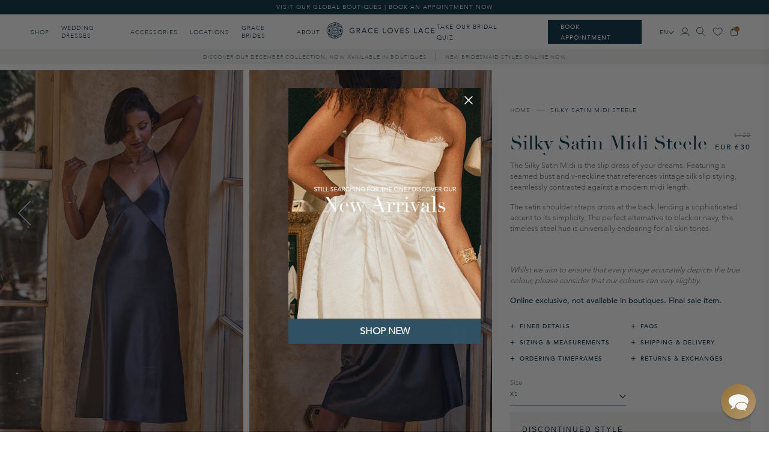

--- FILE ---
content_type: text/html; charset=utf-8
request_url: https://graceloveslace.eu/products/silky-satin-midi-steele
body_size: 104184
content:
<!doctype html>
<html class="no-js" lang="en">
<head>
    




<script src="/cdn/shopifycloud/consent-tracking-api/v0.1/consent-tracking-api.js"></script>

<script type="text/javascript">
  var H=Object.defineProperty;var J=(m,g,p)=>g in m?H(m,g,{enumerable:!0,configurable:!0,writable:!0,value:p}):m[g]=p;var n=(m,g,p)=>J(m,typeof g!="symbol"?g+"":g,p);(function(){"use strict";var m=" daum[ /]| deusu/| yadirectfetcher|(?:^|[^g])news(?!sapphire)|(?<! (?:channel/|google/))google(?!(app|/google| pixel))|(?<! cu)bots?(?:\\b|_)|(?<!(?:lib))http|(?<![hg]m)score|(?<!cam)scan|@[a-z][\\w-]+\\.|\\(\\)|\\.com\\b|\\btime/|\\||^<|^[\\w \\.\\-\\(?:\\):%]+(?:/v?\\d+(?:\\.\\d+)?(?:\\.\\d{1,10})*?)?(?:,|$)|^[^ ]{50,}$|^\\d+\\b|^\\w*search\\b|^\\w+/[\\w\\(\\)]*$|^active|^ad muncher|^amaya|^avsdevicesdk/|^biglotron|^bot|^bw/|^clamav[ /]|^client/|^cobweb/|^custom|^ddg[_-]android|^discourse|^dispatch/\\d|^downcast/|^duckduckgo|^email|^facebook|^getright/|^gozilla/|^hobbit|^hotzonu|^hwcdn/|^igetter/|^jeode/|^jetty/|^jigsaw|^microsoft bits|^movabletype|^mozilla/\\d\\.\\d\\s[\\w\\.-]+$|^mozilla/\\d\\.\\d\\s\\(compatible;?(?:\\s\\w+\\/\\d+\\.\\d+)?\\)$|^navermailapp|^netsurf|^offline|^openai/|^owler|^php|^postman|^python|^rank|^read|^reed|^rest|^rss|^snapchat|^space bison|^svn|^swcd |^taringa|^thumbor/|^track|^w3c|^webbandit/|^webcopier|^wget|^whatsapp|^wordpress|^xenu link sleuth|^yahoo|^yandex|^zdm/\\d|^zoom marketplace/|^$|analyzer|archive|ask jeeves/teoma|audit|bit\\.ly/|bluecoat drtr|browsex|burpcollaborator|capture|catch|check\\b|checker|chrome-lighthouse|chromeframe|classifier|cloudflare|convertify|crawl|cypress/|dareboost|datanyze|dejaclick|detect|dmbrowser|download|evc-batch/|exaleadcloudview|feed|firephp|functionize|gomezagent|grab|headless|httrack|hubspot marketing grader|hydra|ibisbrowser|infrawatch|insight|inspect|iplabel|ips-agent|java(?!;)|library|linkcheck|mail\\.ru/|manager|measure|neustar wpm|node|nutch|offbyone|onetrust|optimize|pageburst|pagespeed|parser|perl|phantomjs|pingdom|powermarks|preview|proxy|ptst[ /]\\d|retriever|rexx;|rigor|rss\\b|scrape|server|sogou|sparkler/|speedcurve|spider|splash|statuscake|supercleaner|synapse|synthetic|tools|torrent|transcoder|url|validator|virtuoso|wappalyzer|webglance|webkit2png|whatcms/|xtate/",g=/bot|crawl|http|lighthouse|scan|search|spider/i,p;function R(){if(p instanceof RegExp)return p;try{p=new RegExp(m,"i")}catch{p=g}return p}function z(c){return!!c&&R().test(c)}/*! js-cookie v3.0.5 | MIT */function _(c){for(var e=1;e<arguments.length;e++){var t=arguments[e];for(var i in t)c[i]=t[i]}return c}var M={read:function(c){return c[0]==='"'&&(c=c.slice(1,-1)),c.replace(/(%[\dA-F]{2})+/gi,decodeURIComponent)},write:function(c){return encodeURIComponent(c).replace(/%(2[346BF]|3[AC-F]|40|5[BDE]|60|7[BCD])/g,decodeURIComponent)}};function P(c,e){function t(r,a,s){if(!(typeof document>"u")){s=_({},e,s),typeof s.expires=="number"&&(s.expires=new Date(Date.now()+s.expires*864e5)),s.expires&&(s.expires=s.expires.toUTCString()),r=encodeURIComponent(r).replace(/%(2[346B]|5E|60|7C)/g,decodeURIComponent).replace(/[()]/g,escape);var o="";for(var h in s)s[h]&&(o+="; "+h,s[h]!==!0&&(o+="="+s[h].split(";")[0]));return document.cookie=r+"="+c.write(a,r)+o}}function i(r){if(!(typeof document>"u"||arguments.length&&!r)){for(var a=document.cookie?document.cookie.split("; "):[],s={},o=0;o<a.length;o++){var h=a[o].split("="),d=h.slice(1).join("=");try{var f=decodeURIComponent(h[0]);if(s[f]=c.read(d,f),r===f)break}catch{}}return r?s[r]:s}}return Object.create({set:t,get:i,remove:function(r,a){t(r,"",_({},a,{expires:-1}))},withAttributes:function(r){return P(this.converter,_({},this.attributes,r))},withConverter:function(r){return P(_({},this.converter,r),this.attributes)}},{attributes:{value:Object.freeze(e)},converter:{value:Object.freeze(c)}})}var V=P(M,{path:"/"});const O=c=>{const e=window.innerWidth<768||window.outerWidth<768?"mobile":"desktop";return c===e},C=(c,e)=>{const t=!!e,i=String(c)==="true";return t===i},I="shg_geo_data";function U(c,e){const t=c-e;return Math.floor(t/(1e3*60*60*24))}function F(){if(new URLSearchParams(window.location.search).get("shg_geo_cache")==="false")return null;let e=null;try{const t=localStorage.getItem(I);if(t){const i=JSON.parse(t),r=Date.now();i.timestamp&&U(r,i.timestamp)<=7?e=i:localStorage.removeItem(I)}}catch(t){return console.error("Error reading geo data from cache:",t),localStorage.removeItem(I),null}return e}function L(c){let e=null;if(!c)return console.warn("Geo location API URL not configured."),e;try{const t=new XMLHttpRequest;t.open("GET",c,!1),t.send(null),t.status===200?(e=JSON.parse(t.responseText),e?(e.timestamp=Date.now(),localStorage.setItem(I,JSON.stringify(e))):(console.error("Geo API response parsed to null or undefined."),e=null)):console.error(`Geo API request failed with status: ${t.status}`)}catch(t){console.error("Error fetching geo data from API:",t)}return e}function B(c){let e=null;try{const t=F();t?(e=t,console.debug("Loaded geo data from cache:",e)):(e=L(c),console.debug("Fetched geo data from API:",e))}catch(t){console.error("Error initializing geo data:",t),e=null}return e}const N=(c,e)=>{const{type:t,country_code:i,toponym_name:r,parent_name:a}=c||{},{country:s,region:o,city:h}=e||{};if(!t||!i||!e)return!1;switch(t){case"country":return s===i;case"region":return o===r&&s===i;case"city":return h===r&&o===a&&s===i;default:return console.debug("Unknown location type:",t),!1}},Q=c=>typeof c!="string"?!1:document.referrer.toLowerCase().includes(c.toLowerCase()),j=c=>typeof c!="string"?!1:window.location.href.toLowerCase().includes(c.toLowerCase()),q=(c,e,t)=>{if(!e)return!1;const{expectedTimeInMillseconds:i,withinOrAfter:r}=c||{};if(typeof i!="number"||!r)return!1;const a=e.first_visit_timestamp;return r==="within"?a+i>t:a+i<t},x=(c,e,t)=>e?t-e.first_visit_timestamp<18e5===c:c===!0;function G(c,e){return c===e}const y=class y{constructor(e){n(this,"visitorDetails",null);n(this,"currentTime");n(this,"geoLocationApi");n(this,"customerId");n(this,"isB2B");n(this,"internalGeoData");n(this,"isGeoDataInitialized",!1);n(this,"checkers",{device:e=>O(e),logged_in:(e,t)=>C(e,this.customerId),new_visitor:(e,t)=>x(e,t.visitorDetails,t.currentTime),returning_visitor:(e,t)=>q(e,t.visitorDetails,t.currentTime),url_contains:e=>j(e),referrer_contains:e=>Q(e),location:(e,t)=>N(e,t.geoData),b2b:e=>G(e,this.isB2B)});this.geoLocationApi=e.geoLocationApi,this.customerId=e.customerId,this.isB2B=e.isB2B,this.currentTime=Date.now(),this.initializeVisitorDetails()}initializeVisitorDetails(){var e;try{const t=localStorage.getItem(y.VISITOR_DETAILS_KEY);t&&(this.visitorDetails=JSON.parse(t),typeof((e=this.visitorDetails)==null?void 0:e.first_visit_timestamp)!="number"&&(console.warn("Invalid visitor details found in storage, resetting."),this.visitorDetails=null)),this.visitorDetails===null?(console.debug("Initializing new visitor details."),this.visitorDetails={first_visit_timestamp:this.currentTime},localStorage.setItem(y.VISITOR_DETAILS_KEY,JSON.stringify(this.visitorDetails))):console.debug("Loaded visitor details from storage:",this.visitorDetails)}catch(t){console.error("Error initializing visitor details:",t),localStorage.removeItem(y.VISITOR_DETAILS_KEY),this.visitorDetails={first_visit_timestamp:this.currentTime},localStorage.setItem(y.VISITOR_DETAILS_KEY,JSON.stringify(this.visitorDetails))}}check(e){const t=this.checkers[e.audience_type];if(!t)return console.warn(`Unknown audience type: ${e.audience_type}`),!1;e.audience_type==="location"&&(e.value=this.snakeCaseKeys(e.value),this.isGeoDataInitialized||(console.debug("Location check required, initializing geoData..."),this.internalGeoData=B(this.geoLocationApi),this.isGeoDataInitialized=!0,console.debug("GeoData initialization result:",this.internalGeoData)));const i={geoData:this.internalGeoData===void 0?null:this.internalGeoData,visitorDetails:this.visitorDetails,currentTime:this.currentTime};try{const r=!!t(e.value,i);return console.debug("Audience check result:",{audience:e,internalContext:i,matched:r}),e.condition==="is_not"?!r:r}catch(r){return console.error("Error during audience check:",{audience:e,internalContext:i,error:r}),!1}}snakeCaseKeys(e){if(typeof e!="object")return e;const t={};for(const[i,r]of Object.entries(e)){const a=i.replace(/[A-Z]/g,s=>`_${s.toLowerCase()}`);t[a]=r}return t}};n(y,"VISITOR_DETAILS_KEY","_shg_ab_visitor_details");let S=y;class ${constructor(e){n(this,"buyItNowHandlerAttached",!1);n(this,"currentPricingVariantId",null);n(this,"trackDispatchedSelection",(e,t)=>{const i=e&&e.isFirstAssignment===!1?"cache":t.distribution_method,r={shop_id:t.shop_id,optimization_id:e==null?void 0:e.optimization.id,variant_id:e==null?void 0:e.selectedVariant.id,details:{optimization_ids:t.optimization_ids,distribution_method:i,selection_details:t.selection_details,cache:t.cache,context:t.context,optimization_matches:t.optimization_matches}};this.trackingService.trackDispatch("dispatched",r)});this.trackingService=e,typeof document<"u"&&document.readyState==="loading"?document.addEventListener("DOMContentLoaded",()=>{this.attachPriceTestBuyItNowHandler()}):setTimeout(()=>{this.attachPriceTestBuyItNowHandler()},100)}attachPriceTestBuyItNowHandler(){if(this.buyItNowHandlerAttached)return;this.buyItNowHandlerAttached=!0;const e=async i=>{var s,o,h;const r=new FormData(i);if(!(r.get("id")||r.get("variant_id"))){const d="Unable to add item to cart. Please try again.";typeof((s=window.Shopify)==null?void 0:s.publish)=="function"?window.Shopify.publish("cart:error",{message:d}):alert(d);return}try{const d=this.currentPricingVariantId,f=await fetch("/cart/add.js",{method:"POST",headers:{Accept:"application/json"},body:r});if(!f.ok){let w="Unable to add item to cart. Please try again.";try{w=JSON.parse(await f.text()).description||w}catch{}typeof((o=window.Shopify)==null?void 0:o.publish)=="function"?window.Shopify.publish("cart:error",{message:w}):alert(w);return}d&&await fetch("/cart/update.js",{method:"POST",headers:{"Content-Type":"application/json",Accept:"application/json"},body:JSON.stringify({attributes:{shogun_variant_id:d}})}),window.location.href="/checkout"}catch{const d="Unable to add item to cart. Please try again.";typeof((h=window.Shopify)==null?void 0:h.publish)=="function"?window.Shopify.publish("cart:error",{message:d}):alert(d)}};typeof document<"u"&&(()=>{document.addEventListener("click",i=>{const r=i.target;if(!r)return;const a=r.closest('[data-ab-price-test-payment-button="true"]');if(!a||!r.closest('shopify-buy-it-now-button, shopify-accelerated-checkout, [data-shopify="payment-button"]'))return;const o=a.closest("form");o&&(i.preventDefault(),i.stopPropagation(),i.stopImmediatePropagation(),e(o))},{capture:!0})})()}extractViewParamFromFullTemplateKey(e){const t=e.split("/").pop().split(".");return t.slice(1,t.length-1).join(".")}async handleRedirect(e){const t=new URL(window.location.href),i=new URL(window.location.href);if(e.optimization.scope==="theme")i.searchParams.set("preview_theme_id",e.selectedVariant.config.theme_id);else if(e.optimization.scope==="url_redirect")i.pathname=e.languageRootUrl!=="/"?e.languageRootUrl+e.selectedVariant.config.path:e.selectedVariant.config.path;else{const r=this.extractViewParamFromFullTemplateKey(e.selectedVariant.config.full_template_key);i.searchParams.set("view",r)}t.toString()===i.toString()?this.hideViewParam():this.redirectWithoutCache(i)}hideViewParam(){const e=new URL(window.location.href);e.searchParams.delete("view"),window.history.replaceState({},"",e.toString())}dispatch(e,t,i){let r=null;if(e[0].optimization.scope=="price"){const a=e[0];if(r=a,this.currentPricingVariantId=t||a.selectedVariant.id,this.attachPriceTestBuyItNowHandler(),t)console.debug("shogun: price variant already assigned, returning");else{const s=a.selectedVariant.id;console.debug("shogun: assigning price variant");const o=JSON.stringify({attributes:{shogun_variant_id:s}}),h=new XMLHttpRequest;h.open("POST","/cart/update.js",!0),h.setRequestHeader("Content-Type","application/json"),h.onreadystatechange=()=>{if(h.readyState==4&&h.status==200){console.debug("shogun: reloading to reflect cart pricing");const d=new URL(window.location.href);this.redirectWithoutCache(d)}},h.send(o)}}else{const a=e.find(o=>o.matchingVariant.id!==o.selectedVariant.id);if(console.debug("redirectingSelection",a),a&&(a.optimization.scope!=="url_redirect"||a.isFirstAssignment===!0||a.optimization.config.permanent_redirect===!0))return this.trackDispatchedSelection(a,i),this.handleRedirect(a);const s=new Set(e.map(o=>o.optimization.scope));(s.has("template")||s.has("page"))&&this.hideViewParam(),r=e.find(o=>o.current())||a||null}e.length>0&&!r&&(r=e[0]),(r||e.length>0)&&this.trackDispatchedSelection(r,i),e.filter(a=>a.current()).forEach(a=>{this.trackingService.trackVariantImpression(a.selectedVariant,a.optimization.type)})}redirectWithoutCache(e){typeof e=="string"&&(e=new URL(e)),e.searchParams.delete("cache"),document.referrer!=""&&sessionStorage.setItem(E,document.referrer),console.debug("shogun: redirecting to ",e),window.location.replace(e)}}class b{constructor(e){n(this,"optimization");n(this,"matchingVariant");n(this,"selectedVariant");n(this,"isFirstAssignment");n(this,"languageRootUrl");this.optimization=e.optimization,this.matchingVariant=e.matchingVariant,this.selectedVariant=e.selectedVariant,this.isFirstAssignment=e.isFirstAssignment,this.languageRootUrl=e.languageRootUrl}current(){return this.matchingVariant.id===this.selectedVariant.id}}const v=class v{constructor(){n(this,"ran",!1)}removePreviewBarIframe(){console.debug("Setting up preview bar iframe removal");const e=()=>{v.PREVIEW_BAR_IFRAME_IDS.forEach(t=>{const i=document.getElementById(t);i&&(console.debug(`Removing preview bar iframe with id: ${t}`),i.remove())})};e(),document.addEventListener("DOMContentLoaded",()=>{console.debug("DOM loaded, setting up mutation observer for preview bar");const t=new MutationObserver(i=>{i.forEach(r=>{r.addedNodes.forEach(a=>{if(a.nodeType===Node.ELEMENT_NODE){const s=a;v.PREVIEW_BAR_IFRAME_IDS.includes(s.id)&&(console.debug(`Detected and removing preview bar iframe with id: ${s.id} via observer`),s.remove())}})})});if(document.body)t.observe(document.body,{childList:!0,subtree:!0});else{const i=new MutationObserver(()=>{document.body&&(t.observe(document.body,{childList:!0,subtree:!0}),e(),i.disconnect())});i.observe(document.documentElement,{childList:!0})}e()})}run(){this.ran||(this.removePreviewBarIframe(),this.ran=!0)}};n(v,"PREVIEW_BAR_IFRAME_IDS",["preview-bar-iframe","PBarNextFrameWrapper"]);let T=v;const D="_shg_analytics_queue";class K{enqueue(e){const t={...e,id:crypto.randomUUID(),attempts:0,createdAt:Date.now()},i=this.readQueue();return i[t.category].push(t),this.writeQueue(i),t}all(){const e=this.readQueue();return[...e.shogun_load,...e.dispatcher].sort((t,i)=>t.createdAt-i.createdAt)}update(e){const t=this.readQueue(),i=t[e.category],r=i.findIndex(a=>a.id===e.id);r!==-1&&(i[r]=e,this.writeQueue(t))}remove(e){const t=this.readQueue(),i=t[e.category],r=i.findIndex(a=>a.id===e.id);r!==-1&&(i.splice(r,1),this.writeQueue(t))}findLatest(e){const i=this.readQueue()[e];if(i.length!==0)return i[i.length-1]}readQueue(){const e=localStorage.getItem(D);if(!e)return this.emptyQueue();try{const t=JSON.parse(e);return t.shogun_load||(t.shogun_load=[]),t.dispatcher||(t.dispatcher=[]),t}catch(t){return console.error("shogun: failed to parse analytics queue storage, resetting",t),localStorage.removeItem(D),this.emptyQueue()}}writeQueue(e){try{localStorage.setItem(D,JSON.stringify(e))}catch(t){console.error("shogun: failed to save analytics queue",t)}}emptyQueue(){return{shogun_load:[],dispatcher:[]}}}const l=class l{constructor(e,t,i,r,a,s){n(this,"publishable",!1);n(this,"allowed",null);n(this,"eventQueue",new K);n(this,"processingQueue",!1);n(this,"pendingProcess",!1);n(this,"processTimer",null);n(this,"trackVariantImpression",(e,t)=>{const i={page_type:this.pageType,page_id:this.pageId,app_type:t=="ab_test"?"ab_testing":"personalization",original_referrer:this.originalReferrer};i.optimization_id=e.optimization_id,i.variant_id=e.id,console.debug(`Tracking variant impression: optimization=${e.optimization_id}, variant=${e.id}`),this.enqueueShogunLoadEvent(i)});n(this,"trackPage",()=>{const e={page_type:this.pageType,page_id:this.pageId,app_type:"ab_testing"};this.enqueueShogunLoadEvent(e)});n(this,"trackDispatch",(e,t)=>{this.enqueueEvent({category:"dispatcher",event:e,data:t})});n(this,"enqueueEvent",e=>{console.debug("shogun: enqueueing tracking event",{category:e.category,event:"event"in e?e.event:void 0}),e.category==="shogun_load"&&(!this.publishable||this.allowed!==!0)&&console.debug("shogun: not ready, enqueueing shogun:load event");try{this.eventQueue.enqueue(e),this.scheduleProcessQueue()}catch(t){console.error("shogun: failed to enqueue analytics event",t)}});n(this,"enqueueShogunLoadEvent",e=>{this.enqueueEvent({category:"shogun_load",data:e})});n(this,"waitForPublishable",()=>{var i,r;let e=0;const t=()=>{var a,s;if(typeof((s=(a=window.Shopify)==null?void 0:a.analytics)==null?void 0:s.publish)>"u")if(e<=l.retryAttemptsLimit){setTimeout(t,l.retryIntervalInMs);return}else console.warn("shogun:ts: Shopify analytics unavailable after 30s"),this.handleError("Error initializing TrackingService: Shopify analytics not available after 30s");console.debug("shogun:ts: publishable"),this.publishable=!0,this.scheduleProcessQueue()};(r=(i=window.Shopify)==null?void 0:i.analytics)!=null&&r.publish?(console.debug("shogun:ts: publishable"),this.publishable=!0):(console.debug("shogun:ts: analytics api not available yet, waiting..."),t())});n(this,"waitForConsent",()=>{var i,r;let e=0;const t=()=>{if(typeof window.Shopify>"u"&&e<=l.retryAttemptsLimit){setTimeout(t,l.retryIntervalInMs);return}window.Shopify.loadFeatures([{name:"consent-tracking-api",version:"0.1"}],a=>{var s;if(a&&a.length>0){let o=[];a.forEach(h=>{console.error(h),o.push(h.message)}),this.handleError(`Error initializing TrackingService: ${o.join(", ")}`)}else console.debug("shogun:ts: consent available"),this.handleConsentChange(((s=window.Shopify.customerPrivacy)==null?void 0:s.analyticsProcessingAllowed())??!1)})};(r=(i=window.Shopify)==null?void 0:i.customerPrivacy)!=null&&r.analyticsProcessingAllowed?(console.debug("shogun:ts: consent available"),this.allowed=window.Shopify.customerPrivacy.analyticsProcessingAllowed()):(console.debug("shogun:ts: privacy api not available yet, waiting..."),t())});n(this,"handleConsentChange",e=>{this.allowed=e,console.debug("shogun: analytics consent updated to: ",this.allowed),this.scheduleProcessQueue()});n(this,"scheduleProcessQueue",()=>{if(this.processingQueue){this.pendingProcess=!0;return}this.processingQueue=!0;try{this.processQueue()}catch(e){console.error("shogun: error processing analytics queue",e)}finally{this.processingQueue=!1,this.pendingProcess&&(this.pendingProcess=!1,this.scheduleProcessQueue())}});n(this,"scheduleProcessQueueAfter",e=>{this.processTimer||(this.processTimer=setTimeout(()=>{this.processTimer=null,this.scheduleProcessQueue()},e))});n(this,"handleError",e=>{let t,i;const r=this.eventQueue.findLatest("shogun_load");r&&(t=r.data.optimization_id,i=r.data.variant_id),this.trackDispatchFallback("errored",{shop_id:this.shopId,dispatcher_session_id:this.dispatcherSessionId,optimization_id:t,variant_id:i,details:{error:e}})});n(this,"dispatcherFallbackReady",e=>e.category!=="dispatcher"?!1:Date.now()-e.createdAt>=l.dispatchFallbackDelayInMs);n(this,"trackDispatchFallback",(e,t)=>{console.debug(`shogun: sending dispatch:${e} via fallback`),t.name=e,fetch(`${this.analyticsUrl}/dispatcher/${e}`,{method:"POST",headers:{"Content-Type":"application/json"},body:JSON.stringify(t),keepalive:!0})});n(this,"prepareFallbackPayload",e=>{const t=this.clonePayload(e);return t.shop_id=t.shop_id||this.shopId,t.dispatcher_session_id=this.dispatcherSessionId,t.details||(t.details={}),t});n(this,"clonePayload",e=>{try{return JSON.parse(JSON.stringify(e))}catch{return e}});this.shopId=e,this.pageType=t,this.pageId=i,this.originalReferrer=r,this.analyticsUrl=a,this.dispatcherSessionId=s,this.waitForPublishable(),this.waitForConsent(),document.addEventListener("visitorConsentCollected",o=>{this.handleConsentChange(o.detail.analyticsAllowed)}),this.scheduleProcessQueue()}processQueue(){console.debug("shogun: processing queue");const e=this.eventQueue.all();let t=!1;for(const i of e){if(this.shouldDropEvent(i)){this.eventQueue.remove(i);continue}if(this.isWithinBackoffWindow(i)){t=!0;continue}if(!this.isEventReady(i)){t=!0;continue}let r="success";try{r=this.deliverEvent(i)}catch(a){console.error("shogun: error delivering analytics event",a),r="retry"}r==="success"||r==="drop"?this.eventQueue.remove(i):(i.attempts+=1,i.lastAttemptedAt=Date.now(),this.eventQueue.update(i),t=!0)}t&&this.scheduleProcessQueueAfter(l.queueRetryDelayInMs)}shouldDropEvent(e){return Date.now()-e.createdAt>l.maxQueueAgeInMs||e.attempts>=l.maxQueueAttempts||e.category==="dispatcher"&&!e.event}isWithinBackoffWindow(e){if(!e.lastAttemptedAt)return!1;const t=l.queueRetryDelayInMs*Math.pow(2,Math.min(e.attempts,l.maxQueueAttempts));return Date.now()-e.lastAttemptedAt<t}isEventReady(e){return e.category==="shogun_load"?this.publishable&&this.allowed===!0:e.category==="dispatcher"?this.allowed===!0&&this.publishable?!0:this.dispatcherFallbackReady(e):!1}deliverEvent(e){return e.category==="shogun_load"?this.deliverShogunLoad(e):this.deliverDispatch(e)}deliverShogunLoad(e){const t=e.data;try{return console.debug("Firing shogun:load event",t),window.Shopify.analytics.publish("shogun:load",t),"success"}catch(i){return console.error("Error publishing shogun:load event:",i),"retry"}}deliverDispatch(e){if(e.category!=="dispatcher"||!e.event)return"drop";if(this.allowed===!0&&this.publishable){const i=`shogun:dispatcher:${e.event}`;try{return console.debug(`Firing ${i} event`,e.data),window.Shopify.analytics.publish(i,e.data),"success"}catch(r){console.error(`Error publishing ${i} event:`,r);const a=this.prepareFallbackPayload(e.data);return a.details||(a.details={}),a.details.error=`Error publishing ${i} event: ${r.message}`,this.trackDispatchFallback(e.event,a),"success"}}if(!this.dispatcherFallbackReady(e))return"retry";const t=this.prepareFallbackPayload(e.data);return this.trackDispatchFallback(e.event,t),"success"}};n(l,"retryIntervalInMs",250),n(l,"retryAttemptsLimit",3e4/l.retryIntervalInMs),n(l,"queueRetryDelayInMs",1e3),n(l,"maxQueueAttempts",5),n(l,"maxQueueAgeInMs",24*60*60*1e3),n(l,"dispatchFallbackDelayInMs",30*1e3);let A=l;const E="_shg_referrer",u=class u{constructor(e){n(this,"shopId");n(this,"optimizations");n(this,"currentThemeId");n(this,"pageId");n(this,"pageType");n(this,"currentPartialTemplateKey");n(this,"distributionMethod");n(this,"cachedOptimizations");n(this,"audienceChecker");n(this,"personalizations");n(this,"abTests");n(this,"dispatcher");n(this,"trackingService");n(this,"currentPath");n(this,"themeTestHandler");n(this,"currentPricingVariantId");n(this,"languageRootUrl");n(this,"dispatcherSessionId");n(this,"originalReferrer");n(this,"inAudience",e=>this.audienceChecker.check(e));if(this.originalReferrer=sessionStorage.getItem(E),this.originalReferrer){sessionStorage.removeItem(E),console.debug("shogun: retaining original referrer: ",this.originalReferrer);try{Object.defineProperty(document,"referrer",{get:()=>this.originalReferrer})}catch(s){console.debug("shogun: failed to set original referrer via `Object.defineProperty`"),console.error(s);try{window.document.__defineGetter__("referrer",()=>this.originalReferrer)}catch(o){console.debug("shogun: failed to set original referrer via `__defineGetter__`"),console.error(o)}}}this.shopId=e.shopId,this.currentThemeId=e.currentThemeId,this.currentPricingVariantId=e.currentPricingVariantId;const t=e.optimizations||[];e.defaultThemeId!==this.currentThemeId?this.optimizations=t.filter(s=>s.scope==="price"||s.variants.some(o=>o.config.theme_id===this.currentThemeId)):this.optimizations=t,this.personalizations=this.optimizations.filter(s=>s.type==="personalization"),this.abTests=this.optimizations.filter(s=>s.type==="ab_test"),this.distributionMethod=e.distributionMethod||u.DEFAULT_DISTRIBUTION_METHOD,this.pageId=e.pageId,this.pageType=e.pageType,this.languageRootUrl=e.languageRootUrl;const i=this.pageType==="metaobject"?"templates/metaobject/":"templates/",r=[e.templateName,e.templateSuffix].filter(Boolean).join(".");this.currentPartialTemplateKey=i+r,this.currentPath=window.location.pathname,this.cachedOptimizations=JSON.parse(localStorage.getItem(u.OPTIMIZATIONS_CACHE_KEY)||"{}"),this.audienceChecker=new S(e),e.sessionIdOverride?this.dispatcherSessionId=e.sessionIdOverride:(this.dispatcherSessionId=V.get(u.DISPATCHER_SESSION_COOKIE)||crypto.randomUUID(),V.set(u.DISPATCHER_SESSION_COOKIE,this.dispatcherSessionId,{path:"/",expires:1/48})),this.trackingService=new A(this.shopId,this.pageType,this.pageId,this.originalReferrer,e.analyticsUrl,this.dispatcherSessionId);const a=new T;this.themeTestHandler=a,this.dispatcher=new $(this.trackingService)}getOptimizationPriority(e){return{theme:1,template:2,page:3,url_redirect:4,price:5}[e.scope]}sortMatches(e){return[...e].sort((t,i)=>{const r=this.getOptimizationPriority(t.optimization),a=this.getOptimizationPriority(i.optimization);return r===a?0:r-a})}audienceMatchesCurrentVisitor(e){const t=e.audiences||[];return t.length===0?!0:e.audiences_condition==="any"?t.some(this.inAudience):t.every(this.inAudience)}configAudiencesMatch(e,t){const i=e.audiences||[],r=t.audiences||[];if(i.length!==r.length)return!1;const a=i.map(o=>JSON.stringify(o)),s=r.map(o=>JSON.stringify(o));return!(a.some(o=>!s.includes(o))||s.some(o=>!a.includes(o))||i.length>1&&e.audiences_condition!==t.audiences_condition)}getCachedVariant(e){const t=this.cachedOptimizations[e.id];if(t)return e.variants.find(i=>i.id===t)}setCachedVariant(e,t){this.cachedOptimizations[e.id]=t.id,console.debug("setCachedVariant",e.id,t.id),localStorage.setItem(u.OPTIMIZATIONS_CACHE_KEY,JSON.stringify(this.cachedOptimizations))}extractPartialTemplateKeyFromFullTemplateKey(e){if(!e)return;const t=e.split(".");return t.length<2?e:t.slice(0,-1).join(".")}matchesAnyAttributeOfCurrentPage(e,t){const i=this.checkTemplateMatch(t),r=this.checkThemeMatch(e,t),a=this.checkPageMatch(e),s=this.checkPathMatch(t),o=this.checkPriceMatch(e,t);return r||i&&a||s||o}getMatchingVariant(e,t=void 0){var a;const i=e.config,r=(a=t==null?void 0:t.selectedVariant)==null?void 0:a.config;for(const s of e.variants){if(!this.matchesAnyAttributeOfCurrentPage(e,s))continue;const o=e.type==="ab_test"?e.config:s.config;if(this.audienceMatchesCurrentVisitor(o)&&!(r&&!this.configAudiencesMatch(i,r)))return s}}getPersonalizationMatches(){const e=[];for(const t of this.personalizations){const i=this.getMatchingVariant(t);i&&e.push({optimization:t,matchingVariant:i})}return e}getPrioritizedNonDefaultPersonalizationSelection(){const e=this.getPersonalizationMatches();if(e.length===0)return;const t=this.sortMatches(e);for(const i of t){const a=i.optimization.variants.sort((s,o)=>s.position-o.position).find(s=>!s.config.original&&this.audienceMatchesCurrentVisitor(s.config));if(a)return new b({optimization:i.optimization,matchingVariant:i.matchingVariant,selectedVariant:a,isFirstAssignment:!0,languageRootUrl:this.languageRootUrl})}}getDefaultPersonalizationSelectionsForImpressionTracking(e){return this.getPersonalizationMatches().filter(r=>r.matchingVariant.config.original&&r.optimization.id!==(e==null?void 0:e.optimization.id)).map(r=>new b({optimization:r.optimization,matchingVariant:r.matchingVariant,selectedVariant:r.matchingVariant,isFirstAssignment:!0,languageRootUrl:this.languageRootUrl}))}getRandomVariantForOptimization(e){const t=`${this.dispatcherSessionId}-${e.id}`,r=this.hashWithDjb2(t)%u.DEFAULT_NUMBER_OF_BINS;let a=0;for(const s of e.variants)if(a+=u.DEFAULT_NUMBER_OF_BINS*(s.config.percentage||0)/100,r<a)return s;return e.variants[0]}hasAnyCachedVariants(){return this.abTests.some(e=>!!this.cachedOptimizations[e.id])}getGreedySelections(e){const t=e[Math.floor(Math.random()*e.length)],i=t.cachedVariant||this.getRandomVariantForOptimization(t.optimization);return[new b({optimization:t.optimization,matchingVariant:t.matchingVariant,selectedVariant:i,isFirstAssignment:!t.cachedVariant,languageRootUrl:this.languageRootUrl})]}userBin(){const e=this.dispatcherSessionId;return e?this.hashWithDjb2(e)%u.DEFAULT_NUMBER_OF_BINS:0}hashWithDjb2(e){let t=5381;for(let i=0;i<e.length;i++)t=(t<<5)-t+e.charCodeAt(i),t|=0;return Math.abs(t)}getVariantForUserBin(){const e=this.userBin(),t=this.abTests.flatMap(r=>r.variants);let i=0;for(const r of t)if(i+=u.DEFAULT_NUMBER_OF_BINS*(r.traffic_percentage||0)/100,e<i)return r;return null}getEvenSelections(e){const t=this.getVariantForUserBin();if(!t)return[];const i=e.find(r=>r.optimization.variants.some(a=>a.id===t.id));return i?[new b({optimization:i.optimization,matchingVariant:i.matchingVariant,selectedVariant:t,isFirstAssignment:!i.cachedVariant,languageRootUrl:this.languageRootUrl})]:[]}getAbTestMatches(e){const t=[];return this.abTests.forEach(i=>{const r=this.getMatchingVariant(i,e);if(r){const a=this.getCachedVariant(i);(r.config.original||a)&&t.push({optimization:i,matchingVariant:r,cachedVariant:a})}}),t}getAbTestSelections(e){const t=this.getAbTestMatches(e);if(t.length===0)return[];const i=t.find(r=>!!r.cachedVariant);if(!i&&this.hasAnyCachedVariants())return[];if(i)return[new b({optimization:i.optimization,matchingVariant:i.matchingVariant,selectedVariant:i.cachedVariant,isFirstAssignment:!1,languageRootUrl:this.languageRootUrl})];switch(this.distributionMethod){case"greedy":return this.getGreedySelections(t);case"even":return this.getEvenSelections(t);default:throw new Error(`Unknown distribution method: ${this.distributionMethod}`)}}isBot(){const e=navigator.userAgent,t=z(e);return console.debug("Bot testing with user agent:",e),t}handleThemeReview(){const t=new URLSearchParams(location.search).get("shgpvid"),i=sessionStorage.getItem("_shg_preview_variant_id");if(i&&(!t||i==t)){console.debug(`shogun: theme review in progress, viewing variant: ${i}`);const r=document.getElementById("shogun-price-test-preview");if(!r){console.debug("shogun: sidebar not found!!!");return}const a=r.content.cloneNode(!0);document.addEventListener("DOMContentLoaded",()=>{document.body.style.paddingLeft="32rem",document.body.prepend(a)});return}else if(t&&(!i||i!=t)){console.debug(`shogun: theme review in progress, setting variant: ${t}`),sessionStorage.setItem("_shg_preview_variant_id",t);const r=JSON.stringify({attributes:{shogun_variant_id:t}}),a=new XMLHttpRequest;a.open("POST","/cart/update.js",!0),a.setRequestHeader("Content-Type","application/json"),a.onreadystatechange=()=>{a.readyState==4&&a.status==200&&(console.debug("shogun: reloading to reflect cart pricing"),location=location)},a.send(r)}}run(){let e=null,t=this.distributionMethod,i=[];const r=(a,s={})=>{var h,d;const o=a&&a.isFirstAssignment===!1?"cache":t;return{shop_id:this.shopId,optimization_id:(h=a==null?void 0:a.optimization)==null?void 0:h.id,variant_id:(d=a==null?void 0:a.selectedVariant)==null?void 0:d.id,details:{optimization_ids:this.optimizations.map(f=>f.id),distribution_method:o,selection_details:i,...s}}};try{if(this.isBot()){console.debug("Bot traffic detected, optimizer disabled");return}this.handleThemeReview();const a=this.getPrioritizedNonDefaultPersonalizationSelection(),s=this.getAbTestSelections(a),o=[];a&&o.push(a),o.push(...s),o.push(...this.getDefaultPersonalizationSelectionsForImpressionTracking(a)),localStorage.getItem("_shg_is_merchant")||this.themeTestHandler.run(),e=o.find(d=>d.matchingVariant.id===d.selectedVariant.id)||null,e&&!e.isFirstAssignment&&(t="cache"),i=o.map(d=>({optimization_id:d.optimization.id,selected_variant_id:d.selectedVariant.id,matching_variant_id:d.matchingVariant.id}));const h={shop_id:this.shopId,optimization_ids:this.optimizations.map(d=>d.id),selection_details:i,distribution_method:t,cache:{...this.cachedOptimizations},context:{template_key:this.currentPartialTemplateKey,theme_id:this.currentThemeId,page_type:this.pageType,page_id:this.pageId},optimization_matches:this.buildOptimizationMatches(a)};if(s.forEach(d=>{this.setCachedVariant(d.optimization,d.selectedVariant)}),o.length===0){this.abTests.length>0&&(this.trackingService.trackPage(),this.trackingService.trackDispatch("skipped",r(e)));return}this.dispatcher.dispatch(o,this.currentPricingVariantId,h)}catch(a){this.trackingService.trackDispatch("errored",r(e,{error:a.message}))}}getCurrentPathWithoutLanguagePrefix(){return this.languageRootUrl==="/"||!this.currentPath.startsWith(this.languageRootUrl)?this.currentPath:this.currentPath.substring(this.languageRootUrl.length)||"/"}checkTemplateMatch(e){return this.extractPartialTemplateKeyFromFullTemplateKey(e.config.full_template_key)===this.currentPartialTemplateKey}checkThemeMatch(e,t){return e.scope==="theme"&&t.config.theme_id===this.currentThemeId}checkPageMatch(e){const{page_type:t,page_id:i}=e.config,r=!t||t===this.pageType,a=!i||i===this.pageId;return e.scope!=="url_redirect"&&r&&a}checkPathMatch(e){const t=e.config.path;if(!t)return!1;const i=this.getCurrentPathWithoutLanguagePrefix();return decodeURIComponent(t)===decodeURIComponent(i)}checkPriceMatch(e,t){return e.scope!=="price"?!1:!this.currentPricingVariantId||this.currentPricingVariantId===t.id}getDetailedMatchingInfo(e,t,i){const{page_type:r,page_id:a}=e.config,s=!r||r===this.pageType,o=!a||a===this.pageId,h=e.type==="ab_test"?e.config:t.config,d=i?this.configAudiencesMatch(e.config,i.selectedVariant.config):!1;return{matches_template:this.checkTemplateMatch(t),matches_theme:this.checkThemeMatch(e,t),matches_page_type:s,matches_page_id:o,matches_page:this.checkPageMatch(e),matches_path:this.checkPathMatch(t),matches_price:this.checkPriceMatch(e,t),matches_audience:this.audienceMatchesCurrentVisitor(h),matches_personalization_config:d}}buildOptimizationMatches(e){const t={};for(const i of this.optimizations)if(t[i.id]={},i.variants&&Array.isArray(i.variants))for(const r of i.variants)t[i.id][r.id]=this.getDetailedMatchingInfo(i,r,e);return t}};n(u,"DEFAULT_NUMBER_OF_BINS",1e4),n(u,"DEFAULT_DISTRIBUTION_METHOD","greedy"),n(u,"OPTIMIZATIONS_CACHE_KEY","_shg_ab_optimizations_cache"),n(u,"DISPATCHER_SESSION_COOKIE","_shg_dispatcher_session");let k=u;window.ShogunOptimizer=k})();

</script><script type="text/javascript">
  ;(function() {
    if (typeof ShogunOptimizer === 'undefined') {
      console.error("ShogunOptimizer is not defined. Please ensure the optimizer script is properly loaded.");
      return;
    }

    const designMode = false;
    if (designMode) {
      console.debug("Design mode is enabled, skipping optimizer initialization");
      return;
    }

    // If the referrer url is the Shopify admin url, then set a local storage shg_is_merchant flag to true
    // This is used to remove the preview bar from the page for shoppers
    const referrer = document.referrer
    if (!localStorage.getItem('_shg_is_merchant') && ((referrer.includes('admin.shopify.com') || referrer.includes('shogun')))) {
      console.debug('Setting shg_is_merchant to true')
      localStorage.setItem('_shg_is_merchant', 'true')
    }

    const urlParams = new URLSearchParams(window.location.search);
    const optimizationDisabled = urlParams.get('shg') === "false" || window.location.hostname.includes('shopifypreview');

    if (optimizationDisabled) {
      console.debug("Optimization is disabled, skipping optimizer initialization");
      return;
    }

    const shopMetafieldConfig = {"default_theme_id":136425308310,"method":"greedy","optimizations":[],"expires_at":1766361755000,"env":"production"} || {};
    const optimizationsData = shopMetafieldConfig.expires_at > Date.now() ? (shopMetafieldConfig.optimizations || []) : [];

    const optimizerConfig = {
      shopId: "f6a89dac-20a4-445c-8756-5e8eaad3d9c4",
      optimizations: optimizationsData,
      distributionMethod: urlParams.get('shgMethod') || shopMetafieldConfig.method,
      defaultThemeId: String(shopMetafieldConfig.default_theme_id),
      currentThemeId: "136425308310",
      pageId: "7455805341846",
      pageType: "product",
      templateName: "product",
      templateSuffix: "",
      customerId: "",
      isB2B: false,
      sessionIdOverride: urlParams.get('shgSessionId'),
      geoLocationApi: "https://ipinfo.io/json?token=f2ae3a557d807b",
      currentPricingVariantId: null,
      languageRootUrl: "/",
      analyticsUrl: "https://shogun-abc-production.global.ssl.fastly.net"
    };

    console.debug("Initializing ShogunOptimizer with config:", optimizerConfig);
    const optimizer = new ShogunOptimizer(optimizerConfig);
    optimizer.run();
  })();
</script>


	<script id="pandectes-rules">   /* PANDECTES-GDPR: DO NOT MODIFY AUTO GENERATED CODE OF THIS SCRIPT */      window.PandectesSettings = {"store":{"plan":"basic","theme":"GLL - New HP Banner","primaryLocale":"en","adminMode":false},"tsPublished":1686705238,"declaration":{"showPurpose":false,"showProvider":false,"showDateGenerated":false},"language":{"languageMode":"Single","fallbackLanguage":"en","languageDetection":"browser","languagesSupported":[]},"texts":{"managed":{"headerText":{"en":"We respect your privacy"},"consentText":{"en":"This website uses cookies to ensure you get the best experience."},"dismissButtonText":{"en":"Ok"},"linkText":{"en":"Learn more"},"imprintText":{"en":"Imprint"},"preferencesButtonText":{"en":"Preferences"},"allowButtonText":{"en":"Accept"},"denyButtonText":{"en":"Decline"},"leaveSiteButtonText":{"en":"Leave this site"},"cookiePolicyText":{"en":"Cookie policy"},"preferencesPopupTitleText":{"en":"Manage consent preferences"},"preferencesPopupIntroText":{"en":"We use cookies to optimize website functionality, analyze the performance, and provide personalized experience to you. Some cookies are essential to make the website operate and function correctly. Those cookies cannot be disabled. In this window you can manage your preference of cookies."},"preferencesPopupCloseButtonText":{"en":"Close"},"preferencesPopupAcceptAllButtonText":{"en":"Accept all"},"preferencesPopupRejectAllButtonText":{"en":"Reject all"},"preferencesPopupSaveButtonText":{"en":"Save preferences"},"accessSectionTitleText":{"en":"Data portability"},"accessSectionParagraphText":{"en":"You have the right to request access to your data at any time."},"rectificationSectionTitleText":{"en":"Data Rectification"},"rectificationSectionParagraphText":{"en":"You have the right to request your data to be updated whenever you think it is appropriate."},"erasureSectionTitleText":{"en":"Right to be forgotten"},"erasureSectionParagraphText":{"en":"You have the right to ask all your data to be erased. After that, you will no longer be able to access your account."},"declIntroText":{"en":"We use cookies to optimize website functionality, analyze the performance, and provide personalized experience to you. Some cookies are essential to make the website operate and function correctly. Those cookies cannot be disabled. In this window you can manage your preference of cookies."}},"categories":{"strictlyNecessaryCookiesTitleText":{"en":"Strictly necessary cookies"},"functionalityCookiesTitleText":{"en":"Functional cookies"},"performanceCookiesTitleText":{"en":"Performance cookies"},"targetingCookiesTitleText":{"en":"Targeting cookies"},"unclassifiedCookiesTitleText":{"en":"Unclassified cookies"},"strictlyNecessaryCookiesDescriptionText":{"en":"These cookies are essential in order to enable you to move around the website and use its features, such as accessing secure areas of the website. The website cannot function properly without these cookies."},"functionalityCookiesDescriptionText":{"en":"These cookies enable the site to provide enhanced functionality and personalisation. They may be set by us or by third party providers whose services we have added to our pages. If you do not allow these cookies then some or all of these services may not function properly."},"performanceCookiesDescriptionText":{"en":"These cookies enable us to monitor and improve the performance of our website. For example, they allow us to count visits, identify traffic sources and see which parts of the site are most popular."},"targetingCookiesDescriptionText":{"en":"These cookies may be set through our site by our advertising partners. They may be used by those companies to build a profile of your interests and show you relevant adverts on other sites.    They do not store directly personal information, but are based on uniquely identifying your browser and internet device. If you do not allow these cookies, you will experience less targeted advertising."},"unclassifiedCookiesDescriptionText":{"en":"Unclassified cookies are cookies that we are in the process of classifying, together with the providers of individual cookies."}},"auto":{"declName":{"en":"Name"},"declPath":{"en":"Path"},"declType":{"en":"Type"},"declDomain":{"en":"Domain"},"declPurpose":{"en":"Purpose"},"declProvider":{"en":"Provider"},"declRetention":{"en":"Retention"},"declFirstParty":{"en":"First-party"},"declThirdParty":{"en":"Third-party"},"declSeconds":{"en":"seconds"},"declMinutes":{"en":"minutes"},"declHours":{"en":"hours"},"declDays":{"en":"days"},"declMonths":{"en":"months"},"declYears":{"en":"years"},"declSession":{"en":"Session"},"cookiesDetailsText":{"en":"Cookies details"},"preferencesPopupAlwaysAllowedText":{"en":"Always allowed"},"submitButton":{"en":"Submit"},"submittingButton":{"en":"Submitting..."},"cancelButton":{"en":"Cancel"},"guestsSupportInfoText":{"en":"Please login with your customer account to further proceed."},"guestsSupportEmailPlaceholder":{"en":"E-mail address"},"guestsSupportEmailValidationError":{"en":"Email is not valid"},"guestsSupportEmailSuccessTitle":{"en":"Thank you for your request"},"guestsSupportEmailFailureTitle":{"en":"A problem occurred"},"guestsSupportEmailSuccessMessage":{"en":"If you are registered as a customer of this store, you will soon receive an email with instructions on how to proceed."},"guestsSupportEmailFailureMessage":{"en":"Your request was not submitted. Please try again and if problem persists, contact store owner for assistance."},"confirmationSuccessTitle":{"en":"Your request is verified"},"confirmationFailureTitle":{"en":"A problem occurred"},"confirmationSuccessMessage":{"en":"We will soon get back to you as to your request."},"confirmationFailureMessage":{"en":"Your request was not verified. Please try again and if problem persists, contact store owner for assistance"},"consentSectionTitleText":{"en":"Your cookie consent"},"consentSectionNoConsentText":{"en":"You have not consented to the cookies policy of this website."},"consentSectionConsentedText":{"en":"You consented to the cookies policy of this website on"},"consentStatus":{"en":"Consent preference"},"consentDate":{"en":"Consent date"},"consentId":{"en":"Consent ID"},"consentSectionChangeConsentActionText":{"en":"Change consent preference"},"accessSectionGDPRRequestsActionText":{"en":"Data subject requests"},"accessSectionAccountInfoActionText":{"en":"Personal data"},"accessSectionOrdersRecordsActionText":{"en":"Orders"},"accessSectionDownloadReportActionText":{"en":"Request export"},"rectificationCommentPlaceholder":{"en":"Describe what you want to be updated"},"rectificationCommentValidationError":{"en":"Comment is required"},"rectificationSectionEditAccountActionText":{"en":"Request an update"},"erasureSectionRequestDeletionActionText":{"en":"Request personal data deletion"}}},"library":{"previewMode":false,"fadeInTimeout":0,"defaultBlocked":7,"showLink":true,"showImprintLink":false,"enabled":true,"cookie":{"name":"_pandectes_gdpr","expiryDays":365,"secure":true},"dismissOnScroll":false,"dismissOnWindowClick":false,"dismissOnTimeout":false,"palette":{"popup":{"background":"#FFFFFF","backgroundForCalculations":{"a":1,"b":255,"g":255,"r":255},"text":"#002B41"},"button":{"background":"transparent","backgroundForCalculations":{"a":1,"b":255,"g":255,"r":255},"text":"#002B41","textForCalculation":{"a":1,"b":65,"g":43,"r":0},"border":"#002B41"}},"content":{"href":"https://graceloveslace-nz.myshopify.com/policies/privacy-policy","close":"&#10005;","target":"","logo":""},"window":"<div role=\"dialog\" aria-live=\"polite\" aria-label=\"cookieconsent\" aria-describedby=\"cookieconsent:desc\" id=\"pandectes-banner\" class=\"cc-window-wrapper cc-bottom-wrapper\"><div class=\"pd-cookie-banner-window cc-window {{classes}}\"><!--googleoff: all-->{{children}}<!--googleon: all--></div></div>","compliance":{"opt-both":"<div class=\"cc-compliance cc-highlight\">{{deny}}{{allow}}</div>"},"type":"opt-both","layouts":{"basic":"{{messagelink}}{{compliance}}{{close}}"},"position":"bottom","theme":"wired","revokable":false,"animateRevokable":false,"static":false,"autoAttach":true,"hasTransition":true,"blacklistPage":[""]},"geolocation":{"brOnly":false,"caOnly":false,"euOnly":false},"dsr":{"guestsSupport":false,"accessSectionDownloadReportAuto":false},"banner":{"resetTs":1652574905,"extraCss":"        .cc-banner-logo {max-width: 24em!important;}    @media(min-width: 768px) {.cc-window.cc-floating{max-width: 24em!important;width: 24em!important;}}    .cc-message, .cc-header, .cc-logo {text-align: left}    .cc-window-wrapper{z-index: 2147483647;}    .cc-window{z-index: 2147483647;font-family: inherit;}    .cc-header{font-family: inherit;}    .pd-cp-ui{font-family: inherit; background-color: #FFFFFF;color:#002B41;}    .pd-cp-btn{}    input + .pd-cp-preferences-slider{background-color: rgba(0, 43, 65, 0.3)}    .pd-cp-scrolling-section::-webkit-scrollbar{background-color: rgba(0, 43, 65, 0.3)}    input:checked + .pd-cp-preferences-slider{background-color: rgba(0, 43, 65, 1)}    .pd-cp-scrolling-section::-webkit-scrollbar-thumb {background-color: rgba(0, 43, 65, 1)}    .pd-cp-ui-close{color:#002B41;}    .pd-cp-preferences-slider:before{background-color: #FFFFFF}    .pd-cp-title:before {border-color: #002B41!important}    .pd-cp-preferences-slider{background-color:#002B41}    .pd-cp-toggle{color:#002B41!important}    @media(max-width:699px) {.pd-cp-ui-close-top svg {fill: #002B41}}    .pd-cp-toggle:hover,.pd-cp-toggle:visited,.pd-cp-toggle:active{color:#002B41!important}    .pd-cookie-banner-window {box-shadow: 0 0 18px rgb(0 0 0 / 20%);}  ","customJavascript":null,"showPoweredBy":false,"isActive":true,"implicitSavePreferences":false,"cookieIcon":false,"blockBots":false,"showCookiesDetails":true,"cookiesBlockedByDefault":"7","hasTransition":true,"blockingPage":false,"showOnlyLandingPage":false,"leaveSiteUrl":"https://www.google.com","linkRespectStoreLang":false},"cookies":{"0":[{"name":"shopify_pay_redirect","domain":"graceloveslace-nz.myshopify.com","path":"/","provider":"Shopify","firstParty":true,"retention":"1 year(s)","expires":1,"unit":"declYears","purpose":{"en":"The cookie is necessary for the secure checkout and payment function on the website. This function is provided by shopify.com."}},{"name":"secure_customer_sig","domain":"graceloveslace-nz.myshopify.com","path":"/","provider":"Shopify","firstParty":true,"retention":"1 year(s)","expires":1,"unit":"declYears","purpose":{"en":"Used in connection with customer login."}},{"name":"cart_currency","domain":"graceloveslace-nz.myshopify.com","path":"/","provider":"Shopify","firstParty":true,"retention":"1 year(s)","expires":1,"unit":"declYears","purpose":{"en":"The cookie is necessary for the secure checkout and payment function on the website. This function is provided by shopify.com."}},{"name":"_secure_session_id","domain":"graceloveslace-nz.myshopify.com","path":"/","provider":"Shopify","firstParty":true,"retention":"1 year(s)","expires":1,"unit":"declYears","purpose":{"en":"Used in connection with navigation through a storefront."}},{"name":"keep_alive","domain":"graceloveslace-nz.myshopify.com","path":"/","provider":"Shopify","firstParty":true,"retention":"1 year(s)","expires":1,"unit":"declYears","purpose":{"en":"Used in connection with buyer localization."}}],"1":[{"name":"_shopify_sa_p","domain":".graceloveslace-nz.myshopify.com","path":"/","provider":"Shopify","firstParty":true,"retention":"1 year(s)","expires":1,"unit":"declYears","purpose":{"en":"Shopify analytics relating to marketing & referrals."}},{"name":"_shopify_sa_t","domain":".graceloveslace-nz.myshopify.com","path":"/","provider":"Shopify","firstParty":true,"retention":"1 year(s)","expires":1,"unit":"declYears","purpose":{"en":"Shopify analytics relating to marketing & referrals."}},{"name":"_y","domain":".graceloveslace-nz.myshopify.com","path":"/","provider":"Shopify","firstParty":true,"retention":"1 year(s)","expires":1,"unit":"declYears","purpose":{"en":"Shopify analytics."}},{"name":"_shopify_s","domain":".graceloveslace-nz.myshopify.com","path":"/","provider":"Shopify","firstParty":true,"retention":"1 year(s)","expires":1,"unit":"declYears","purpose":{"en":"Shopify analytics."}},{"name":"_landing_page","domain":".graceloveslace-nz.myshopify.com","path":"/","provider":"Shopify","firstParty":true,"retention":"1 year(s)","expires":1,"unit":"declYears","purpose":{"en":"Tracks landing pages."}},{"name":"_shopify_y","domain":".graceloveslace-nz.myshopify.com","path":"/","provider":"Shopify","firstParty":true,"retention":"1 year(s)","expires":1,"unit":"declYears","purpose":{"en":"Shopify analytics."}},{"name":"_shg_user_id","domain":"graceloveslace-nz.myshopify.com","path":"/","provider":"Shogun","firstParty":true,"retention":"1 year(s)","expires":1,"unit":"declYears","purpose":{"en":""}},{"name":"_orig_referrer","domain":".graceloveslace-nz.myshopify.com","path":"/","provider":"Shopify","firstParty":true,"retention":"1 year(s)","expires":1,"unit":"declYears","purpose":{"en":"Tracks landing pages."}},{"name":"_s","domain":".graceloveslace-nz.myshopify.com","path":"/","provider":"Shopify","firstParty":true,"retention":"1 year(s)","expires":1,"unit":"declYears","purpose":{"en":"Shopify analytics."}},{"name":"_shg_session_id","domain":"graceloveslace-nz.myshopify.com","path":"/","provider":"Shogun","firstParty":true,"retention":"1 year(s)","expires":1,"unit":"declYears","purpose":{"en":""}}],"2":[],"4":[{"name":"__kla_id","domain":"graceloveslace-nz.myshopify.com","path":"/","provider":"Klaviyo","firstParty":true,"retention":"1 year(s)","expires":1,"unit":"declYears","purpose":{"en":"Tracks when someone clicks through a Klaviyo email to your website."}}],"8":[{"name":"localization","domain":"graceloveslace-nz.myshopify.com","path":"/","provider":"Unknown","firstParty":true,"retention":"1 year(s)","expires":1,"unit":"declYears","purpose":{"en":""}}]},"blocker":{"isActive":false,"googleConsentMode":{"id":"","analyticsId":"","isActive":false,"adStorageCategory":4,"analyticsStorageCategory":2,"personalizationStorageCategory":1,"functionalityStorageCategory":1,"customEvent":true,"securityStorageCategory":0,"redactData":true,"urlPassthrough":false},"facebookPixel":{"id":"","isActive":false,"ldu":false},"rakuten":{"isActive":false,"cmp":false,"ccpa":false},"defaultBlocked":7,"patterns":{"whiteList":[],"blackList":{"1":[],"2":[],"4":[],"8":[]},"iframesWhiteList":[],"iframesBlackList":{"1":[],"2":[],"4":[],"8":[]},"beaconsWhiteList":[],"beaconsBlackList":{"1":[],"2":[],"4":[],"8":[]}}}}      !function(){"use strict";window.PandectesRules=window.PandectesRules||{},window.PandectesRules.manualBlacklist={1:[],2:[],4:[]},window.PandectesRules.blacklistedIFrames={1:[],2:[],4:[]},window.PandectesRules.blacklistedCss={1:[],2:[],4:[]},window.PandectesRules.blacklistedBeacons={1:[],2:[],4:[]};var e="javascript/blocked",t="_pandectes_gdpr";function n(e){return new RegExp(e.replace(/[/\\.+?$()]/g,"\\$&").replace("*","(.*)"))}var r=function(e){try{return JSON.parse(e)}catch(e){return!1}},a=function(e){var t=arguments.length>1&&void 0!==arguments[1]?arguments[1]:"log",n=new URLSearchParams(window.location.search);n.get("log")&&console[t]("PandectesRules: ".concat(e))};function i(e,t){var n=Object.keys(e);if(Object.getOwnPropertySymbols){var r=Object.getOwnPropertySymbols(e);t&&(r=r.filter((function(t){return Object.getOwnPropertyDescriptor(e,t).enumerable}))),n.push.apply(n,r)}return n}function s(e){for(var t=1;t<arguments.length;t++){var n=null!=arguments[t]?arguments[t]:{};t%2?i(Object(n),!0).forEach((function(t){o(e,t,n[t])})):Object.getOwnPropertyDescriptors?Object.defineProperties(e,Object.getOwnPropertyDescriptors(n)):i(Object(n)).forEach((function(t){Object.defineProperty(e,t,Object.getOwnPropertyDescriptor(n,t))}))}return e}function o(e,t,n){return t in e?Object.defineProperty(e,t,{value:n,enumerable:!0,configurable:!0,writable:!0}):e[t]=n,e}function c(e,t){return function(e){if(Array.isArray(e))return e}(e)||function(e,t){var n=null==e?null:"undefined"!=typeof Symbol&&e[Symbol.iterator]||e["@@iterator"];if(null==n)return;var r,a,i=[],s=!0,o=!1;try{for(n=n.call(e);!(s=(r=n.next()).done)&&(i.push(r.value),!t||i.length!==t);s=!0);}catch(e){o=!0,a=e}finally{try{s||null==n.return||n.return()}finally{if(o)throw a}}return i}(e,t)||u(e,t)||function(){throw new TypeError("Invalid attempt to destructure non-iterable instance.\nIn order to be iterable, non-array objects must have a [Symbol.iterator]() method.")}()}function l(e){return function(e){if(Array.isArray(e))return d(e)}(e)||function(e){if("undefined"!=typeof Symbol&&null!=e[Symbol.iterator]||null!=e["@@iterator"])return Array.from(e)}(e)||u(e)||function(){throw new TypeError("Invalid attempt to spread non-iterable instance.\nIn order to be iterable, non-array objects must have a [Symbol.iterator]() method.")}()}function u(e,t){if(e){if("string"==typeof e)return d(e,t);var n=Object.prototype.toString.call(e).slice(8,-1);return"Object"===n&&e.constructor&&(n=e.constructor.name),"Map"===n||"Set"===n?Array.from(e):"Arguments"===n||/^(?:Ui|I)nt(?:8|16|32)(?:Clamped)?Array$/.test(n)?d(e,t):void 0}}function d(e,t){(null==t||t>e.length)&&(t=e.length);for(var n=0,r=new Array(t);n<t;n++)r[n]=e[n];return r}var f="Pandectes"===window.navigator.userAgent;a("userAgent -> ".concat(window.navigator.userAgent.substring(0,50)));var p=function(){var e,n=arguments.length>0&&void 0!==arguments[0]?arguments[0]:t,a="; "+document.cookie,i=a.split("; "+n+"=");if(i.length<2)e={};else{var s=i.pop(),o=s.split(";");e=window.atob(o.shift())}var c=r(e);return!1!==c?c:e}(),g=window.PandectesSettings,y=g.banner.isActive,h=g.blocker.defaultBlocked,m=p&&null!==p.preferences&&void 0!==p.preferences?p.preferences:null,w=y?null===m?h:m:0,b={1:0==(1&w),2:0==(2&w),4:0==(4&w)},v=window.PandectesSettings.blocker.patterns,k=v.blackList,L=v.whiteList,S=v.iframesBlackList,P=v.iframesWhiteList,A=v.beaconsBlackList,C=v.beaconsWhiteList,_={blackList:[],whiteList:[],iframesBlackList:{1:[],2:[],4:[],8:[]},iframesWhiteList:[],beaconsBlackList:{1:[],2:[],4:[],8:[]},beaconsWhiteList:[]};[1,2,4].map((function(e){var t;b[e]||((t=_.blackList).push.apply(t,l(k[e].length?k[e].map(n):[])),_.iframesBlackList[e]=S[e].length?S[e].map(n):[],_.beaconsBlackList[e]=A[e].length?A[e].map(n):[])})),_.whiteList=L.length?L.map(n):[],_.iframesWhiteList=P.length?P.map(n):[],_.beaconsWhiteList=C.length?C.map(n):[];var B={scripts:[],iframes:{1:[],2:[],4:[]},beacons:{1:[],2:[],4:[]},css:{1:[],2:[],4:[]}},O=function(t,n){return t&&(!n||n!==e)&&(!_.blackList||_.blackList.some((function(e){return e.test(t)})))&&(!_.whiteList||_.whiteList.every((function(e){return!e.test(t)})))},E=function(e){var t=e.getAttribute("src");return _.blackList&&_.blackList.every((function(e){return!e.test(t)}))||_.whiteList&&_.whiteList.some((function(e){return e.test(t)}))},I=function(e,t){var n=_.iframesBlackList[t],r=_.iframesWhiteList;return e&&(!n||n.some((function(t){return t.test(e)})))&&(!r||r.every((function(t){return!t.test(e)})))},j=function(e,t){var n=_.beaconsBlackList[t],r=_.beaconsWhiteList;return e&&(!n||n.some((function(t){return t.test(e)})))&&(!r||r.every((function(t){return!t.test(e)})))},R=new MutationObserver((function(e){for(var t=0;t<e.length;t++)for(var n=e[t].addedNodes,r=0;r<n.length;r++){var a=n[r],i=a.dataset&&a.dataset.cookiecategory;if(1===a.nodeType&&"LINK"===a.tagName){var s=a.dataset&&a.dataset.href;if(s&&i)switch(i){case"functionality":case"C0001":B.css[1].push(s);break;case"performance":case"C0002":B.css[2].push(s);break;case"targeting":case"C0003":B.css[4].push(s)}}}})),T=new MutationObserver((function(t){for(var n=0;n<t.length;n++)for(var r=t[n].addedNodes,a=function(t){var n=r[t],a=n.src||n.dataset&&n.dataset.src,i=n.dataset&&n.dataset.cookiecategory;if(1===n.nodeType&&"IFRAME"===n.tagName){if(a){var s=!1;I(a,1)||"functionality"===i||"C0001"===i?(s=!0,B.iframes[1].push(a)):I(a,2)||"performance"===i||"C0002"===i?(s=!0,B.iframes[2].push(a)):(I(a,4)||"targeting"===i||"C0003"===i)&&(s=!0,B.iframes[4].push(a)),s&&(n.removeAttribute("src"),n.setAttribute("data-src",a))}}else if(1===n.nodeType&&"IMG"===n.tagName){if(a){var o=!1;j(a,1)?(o=!0,B.beacons[1].push(a)):j(a,2)?(o=!0,B.beacons[2].push(a)):j(a,4)&&(o=!0,B.beacons[4].push(a)),o&&(n.removeAttribute("src"),n.setAttribute("data-src",a))}}else if(1===n.nodeType&&"LINK"===n.tagName){var c=n.dataset&&n.dataset.href;if(c&&i)switch(i){case"functionality":case"C0001":B.css[1].push(c);break;case"performance":case"C0002":B.css[2].push(c);break;case"targeting":case"C0003":B.css[4].push(c)}}else if(1===n.nodeType&&"SCRIPT"===n.tagName){var l=n.type,u=!1;if(O(a,l))u=!0;else if(a&&i)switch(i){case"functionality":case"C0001":u=!0,window.PandectesRules.manualBlacklist[1].push(a);break;case"performance":case"C0002":u=!0,window.PandectesRules.manualBlacklist[2].push(a);break;case"targeting":case"C0003":u=!0,window.PandectesRules.manualBlacklist[4].push(a)}if(u){B.scripts.push([n,l]),n.type=e;n.addEventListener("beforescriptexecute",(function t(r){n.getAttribute("type")===e&&r.preventDefault(),n.removeEventListener("beforescriptexecute",t)})),n.parentElement&&n.parentElement.removeChild(n)}}},i=0;i<r.length;i++)a(i)})),x=document.createElement,N={src:Object.getOwnPropertyDescriptor(HTMLScriptElement.prototype,"src"),type:Object.getOwnPropertyDescriptor(HTMLScriptElement.prototype,"type")};window.PandectesRules.unblockCss=function(e){var t=B.css[e]||[];t.length&&a("Unblocking CSS for ".concat(e)),t.forEach((function(e){var t=document.querySelector('link[data-href^="'.concat(e,'"]'));t.removeAttribute("data-href"),t.href=e})),B.css[e]=[]},window.PandectesRules.unblockIFrames=function(e){var t=B.iframes[e]||[];t.length&&a("Unblocking IFrames for ".concat(e)),_.iframesBlackList[e]=[],t.forEach((function(e){var t=document.querySelector('iframe[data-src^="'.concat(e,'"]'));t.removeAttribute("data-src"),t.src=e})),B.iframes[e]=[]},window.PandectesRules.unblockBeacons=function(e){var t=B.beacons[e]||[];t.length&&a("Unblocking Beacons for ".concat(e)),_.beaconsBlackList[e]=[],t.forEach((function(e){var t=document.querySelector('img[data-src^="'.concat(e,'"]'));t.removeAttribute("data-src"),t.src=e})),B.beacons[e]=[]},window.PandectesRules.unblock=function(t){t.length<1?(_.blackList=[],_.whiteList=[],_.iframesBlackList=[],_.iframesWhiteList=[]):(_.blackList&&(_.blackList=_.blackList.filter((function(e){return t.every((function(t){return"string"==typeof t?!e.test(t):t instanceof RegExp?e.toString()!==t.toString():void 0}))}))),_.whiteList&&(_.whiteList=[].concat(l(_.whiteList),l(t.map((function(e){if("string"==typeof e){var t=".*"+n(e)+".*";if(_.whiteList.every((function(e){return e.toString()!==t.toString()})))return new RegExp(t)}else if(e instanceof RegExp&&_.whiteList.every((function(t){return t.toString()!==e.toString()})))return e;return null})).filter(Boolean)))));for(var r=document.querySelectorAll('script[type="'.concat(e,'"]')),i=0;i<r.length;i++){var s=r[i];E(s)&&(B.scripts.push([s,"application/javascript"]),s.parentElement.removeChild(s))}var o=0;l(B.scripts).forEach((function(e,t){var n=c(e,2),r=n[0],a=n[1];if(E(r)){for(var i=document.createElement("script"),s=0;s<r.attributes.length;s++){var l=r.attributes[s];"src"!==l.name&&"type"!==l.name&&i.setAttribute(l.name,r.attributes[s].value)}i.setAttribute("src",r.src),i.setAttribute("type",a||"application/javascript"),document.head.appendChild(i),B.scripts.splice(t-o,1),o++}})),0==_.blackList.length&&0===_.iframesBlackList[1].length&&0===_.iframesBlackList[2].length&&0===_.iframesBlackList[4].length&&0===_.beaconsBlackList[1].length&&0===_.beaconsBlackList[2].length&&0===_.beaconsBlackList[4].length&&(a("Disconnecting observers"),T.disconnect(),R.disconnect())};var M,D,W=window.PandectesSettings.store.adminMode,F=window.PandectesSettings.blocker;M=function(){!function(){var e=window.Shopify.trackingConsent;try{var t=W&&!window.Shopify.AdminBarInjector,n={preferences:0==(1&w)||f||t,analytics:0==(2&w)||f||t,marketing:0==(4&w)||f||t};e.firstPartyMarketingAllowed()===n.marketing&&e.analyticsProcessingAllowed()===n.analytics&&e.preferencesProcessingAllowed()===n.preferences||e.setTrackingConsent(n,(function(e){e&&e.error?a("Shopify.customerPrivacy API - failed to setTrackingConsent"):a("Shopify.customerPrivacy API - setTrackingConsent(".concat(JSON.stringify(n),")"))}))}catch(e){a("Shopify.customerPrivacy API - exception")}}(),function(){var e=window.Shopify.trackingConsent,t=e.currentVisitorConsent();if(F.gpcIsActive&&"CCPA"===e.getRegulation()&&"no"===t.gpc&&"yes"!==t.sale_of_data){var n={sale_of_data:!1};e.setTrackingConsent(n,(function(e){e&&e.error?a("Shopify.customerPrivacy API - failed to setTrackingConsent({".concat(JSON.stringify(n),")")):a("Shopify.customerPrivacy API - setTrackingConsent(".concat(JSON.stringify(n),")"))}))}}()},D=null,window.Shopify&&window.Shopify.loadFeatures&&window.Shopify.trackingConsent?M():D=setInterval((function(){window.Shopify&&window.Shopify.loadFeatures&&(clearInterval(D),window.Shopify.loadFeatures([{name:"consent-tracking-api",version:"0.1"}],(function(e){e?a("Shopify.customerPrivacy API - failed to load"):(a("Shopify.customerPrivacy API - loaded"),M())})))}),10);var z=window.PandectesSettings,U=z.banner.isActive,q=z.blocker.googleConsentMode,J=q.isActive,H=q.customEvent,$=q.redactData,G=q.urlPassthrough,K=q.adStorageCategory,V=q.analyticsStorageCategory,Y=q.functionalityStorageCategory,Q=q.personalizationStorageCategory,X=q.securityStorageCategory;function Z(){window.dataLayer.push(arguments)}window.dataLayer=window.dataLayer||[];var ee,te,ne={hasInitialized:!1,ads_data_redaction:!1,url_passthrough:!1,storage:{ad_storage:"granted",analytics_storage:"granted",functionality_storage:"granted",personalization_storage:"granted",security_storage:"granted",wait_for_update:500}};if(U&&J){var re=0==(w&K)?"granted":"denied",ae=0==(w&V)?"granted":"denied",ie=0==(w&Y)?"granted":"denied",se=0==(w&Q)?"granted":"denied",oe=0==(w&X)?"granted":"denied";ne.hasInitialized=!0,ne.ads_data_redaction="denied"===re&&$,ne.url_passthrough=G,ne.storage.ad_storage=re,ne.storage.analytics_storage=ae,ne.storage.functionality_storage=ie,ne.storage.personalization_storage=se,ne.storage.security_storage=oe,ne.ads_data_redaction&&Z("set","ads_data_redaction",ne.ads_data_redaction),ne.url_passthrough&&Z("set","url_passthrough",ne.url_passthrough),Z("consent","default",ne.storage),H&&(te=7===(ee=w)?"deny":0===ee?"allow":"mixed",window.dataLayer.push({event:"Pandectes_Consent_Update",pandectes_status:te,pandectes_categories:{C0000:"allow",C0001:b[1]?"allow":"deny",C0002:b[2]?"allow":"deny",C0003:b[4]?"allow":"deny"}})),a("Google consent mode initialized")}window.PandectesRules.gcm=ne;var ce=window.PandectesSettings,le=ce.banner.isActive,ue=ce.blocker.isActive;a("Blocker -> "+(ue?"Active":"Inactive")),a("Banner -> "+(le?"Active":"Inactive")),a("ActualPrefs -> "+w);var de=null===m&&/\/checkouts\//.test(window.location.pathname);0!==w&&!1===f&&ue&&!de?(a("Blocker will execute"),document.createElement=function(){for(var t=arguments.length,n=new Array(t),r=0;r<t;r++)n[r]=arguments[r];if("script"!==n[0].toLowerCase())return x.bind?x.bind(document).apply(void 0,n):x;var a=x.bind(document).apply(void 0,n);try{Object.defineProperties(a,{src:s(s({},N.src),{},{set:function(t){O(t,a.type)&&N.type.set.call(this,e),N.src.set.call(this,t)}}),type:s(s({},N.type),{},{get:function(){var t=N.type.get.call(this);return t===e||O(this.src,t)?null:t},set:function(t){var n=O(a.src,a.type)?e:t;N.type.set.call(this,n)}})}),a.setAttribute=function(t,n){if("type"===t){var r=O(a.src,a.type)?e:n;N.type.set.call(a,r)}else"src"===t?(O(n,a.type)&&N.type.set.call(a,e),N.src.set.call(a,n)):HTMLScriptElement.prototype.setAttribute.call(a,t,n)}}catch(e){console.warn("Yett: unable to prevent script execution for script src ",a.src,".\n",'A likely cause would be because you are using a third-party browser extension that monkey patches the "document.createElement" function.')}return a},T.observe(document.documentElement,{childList:!0,subtree:!0}),R.observe(document.documentElement,{childList:!0,subtree:!0})):a("Blocker will not execute")}();
</script>


    <!-- Basic page needs ================================================== -->
  <meta charset="utf-8">
  <meta http-equiv="X-UA-Compatible" content="IE=edge,chrome=1">

  
    <link rel="shortcut icon" href="//graceloveslace.eu/cdn/shop/files/grace-loves-lace.mandala-icon.navy_32x32.png?v=1652941759" type="image/png" />
  

  <!-- Title and description ================================================== -->
  <title>
  Silky Satin Midi Steele | Bridesmaid &ndash; Grace Loves Lace EU
  </title>

  
    
    <meta name="description" content="The bridesmaids dress you&#39;ll ACTUALLY want to wear again. The perfect Silky Satin Midi Slip Dress in Steele. Shop it online now!">
    
  

  <!-- Helpers ================================================== -->
  <!-- /snippets/social-meta-tags.liquid -->




<meta property="og:site_name" content="Grace Loves Lace EU">
<meta property="og:url" content="https://graceloveslace.eu/products/silky-satin-midi-steele">
<meta property="og:title" content="Silky Satin Midi Steele | Bridesmaid">
<meta property="og:type" content="product">
<meta property="og:description" content="The bridesmaids dress you&#39;ll ACTUALLY want to wear again. The perfect Silky Satin Midi Slip Dress in Steele. Shop it online now!">

  <meta property="og:price:amount" content="30">
  <meta property="og:price:currency" content="EUR">

<meta property="og:image" content="http://graceloveslace.eu/cdn/shop/products/grace-loves-lace-midi.1_1200x1200.jpg?v=1657153644"><meta property="og:image" content="http://graceloveslace.eu/cdn/shop/products/grace-loves-lace-midi.2_1200x1200.jpg?v=1657153644"><meta property="og:image" content="http://graceloveslace.eu/cdn/shop/products/grace-loves-lace-midi.3_1200x1200.jpg?v=1657153644">
<meta property="og:image:secure_url" content="https://graceloveslace.eu/cdn/shop/products/grace-loves-lace-midi.1_1200x1200.jpg?v=1657153644"><meta property="og:image:secure_url" content="https://graceloveslace.eu/cdn/shop/products/grace-loves-lace-midi.2_1200x1200.jpg?v=1657153644"><meta property="og:image:secure_url" content="https://graceloveslace.eu/cdn/shop/products/grace-loves-lace-midi.3_1200x1200.jpg?v=1657153644">


<meta name="twitter:card" content="summary_large_image">
<meta name="twitter:title" content="Silky Satin Midi Steele | Bridesmaid">
<meta name="twitter:description" content="The bridesmaids dress you&#39;ll ACTUALLY want to wear again. The perfect Silky Satin Midi Slip Dress in Steele. Shop it online now!">

  <script type="application/ld+json">
{
  "@context": "https://schema.org",
  "@graph": [
    {
      "@type": "Organization",
      "@id": "https://graceloveslace.eu#organization",
      "name": "Grace Loves Lace EU",
      "alternateName": "Grace Loves Lace",
      "url": "https://graceloveslace.eu",
      "logo": {
        "@type": "ImageObject",
        "@id": "https://graceloveslace.eu#logo",
        "url": "//graceloveslace.eu/cdn/shop/t/27/assets/gll-logo.png?v=23830735836702699221753321980",
        "contentUrl": "//graceloveslace.eu/cdn/shop/t/27/assets/gll-logo.png?v=23830735836702699221753321980"
      },
      "image": {
        "@type": "ImageObject",
        "url": "//graceloveslace.eu/cdn/shop/files/brand-image.jpg?24990"
      },
      "sameAs": [
        "https://www.facebook.com/Graceloveslace",
        "https://www.pinterest.com.au/graceloveslace",
        "https://www.instagram.com/grace_loves_lace",
        "https://www.youtube.com/channel/UCpfq7h7oHCuGIPmwbb39buA",
        "https://www.tiktok.com/@grace_loves_lace"
      ],
      "brand": {
        "@type": "Brand",
        "name": "Grace Loves Lace"
      },
      "contactPoint": [
        {
          "@type": "ContactPoint",
          "contactType": "customer service",
          "email": "cx@graceloveslace.com",
          "areaServed": "AU",
          "availableLanguage": ["en-AU", "en"]
        }
      ],
      "subOrganization": [
        "https://graceloveslace.eu/pages/sydney-showroom#localbusiness",
        "https://graceloveslace.eu/pages/melbourne-showroom#localbusiness",
        "https://graceloveslace.eu/pages/gold-coast-showroom#localbusiness",
        "https://graceloveslace.eu/pages/perth-showroom#localbusiness"
      ],
      "knowsAbout": [
        "wedding dresses",
        "bridal gowns",
        "bridal accessories",
        "veils",
        "bridal showroom appointments"
      ]
    },
    {
      "@type": "WebSite",
      "@id": "https://graceloveslace.eu#website",
      "url": "https://graceloveslace.eu",
      "name": "Grace Loves Lace EU",
      "publisher": { "@id": "https://graceloveslace.eu#organization" },
      "inLanguage": "en-AU",
      "potentialAction": {
        "@type": "SearchAction",
        "target": "https://graceloveslace.eu/search?q={search_term_string}",
        "query-input": "required name=search_term_string"
      }
    }
  ]
}
</script>
  <script type="application/ld+json">
  {
    "@context": "https://schema.org",
    "@graph": [
      {
        "@type": "ClothingStore",
        "@id": "https://graceloveslace.eu/pages/san-francisco-showroom",
        "name": "Grace Loves Lace San Francisco",
        "url": "https://graceloveslace.eu/pages/san-francisco-showroom",
        "telephone": "+1 415-658-7200",
        "address": {
          "@type": "PostalAddress",
          "streetAddress": "406 Jackson St, Jackson Square",
          "addressLocality": "San Francisco",
          "addressRegion": "CA",
          "postalCode": "94111",
          "addressCountry": "United States"
        },
        "openingHoursSpecification": [
          {"@type":"OpeningHoursSpecification","dayOfWeek":["Monday","Tuesday","Wednesday","Friday","Sunday"],"opens":"09:30","closes":"17:30"},
          {"@type":"OpeningHoursSpecification","dayOfWeek":["Thursday","Saturday"],"opens":"09:00","closes":"19:00"}
        ]
      },
      {
        "@type": "ClothingStore",
        "@id": "https://graceloveslace.eu/pages/seattle-showroom",
        "name": "Grace Loves Lace Seattle",
        "url": "https://graceloveslace.eu/pages/seattle-showroom",
        "telephone": "+1 206-402-3667",
        "address": {
          "@type": "PostalAddress",
          "streetAddress": "5201 Ballard Ave NW, Suite A",
          "addressLocality": "Seattle",
          "addressRegion": "WA",
          "postalCode": "98107",
          "addressCountry": "United States"
        },
        "openingHoursSpecification": [
          {"@type":"OpeningHoursSpecification","dayOfWeek":["Monday","Tuesday","Wednesday","Friday","Sunday"],"opens":"09:00","closes":"17:30"},
          {"@type":"OpeningHoursSpecification","dayOfWeek":["Thursday","Saturday"],"opens":"09:00","closes":"19:00"}
        ]
      },
      {
        "@type": "ClothingStore",
        "@id": "https://graceloveslace.eu/pages/los-angeles-showroom",
        "name": "Grace Loves Lace Los Angeles",
        "url": "https://graceloveslace.eu/pages/los-angeles-showroom",
        "telephone": "+1 424-238-8190",
        "address": {
          "@type": "PostalAddress",
          "streetAddress": "1510 Abbot Kinney Blvd",
          "addressLocality": "Venice",
          "addressRegion": "CA",
          "postalCode": "90291",
          "addressCountry": "United States"
        },
        "openingHoursSpecification": [
          {"@type":"OpeningHoursSpecification","dayOfWeek":["Monday","Tuesday","Wednesday","Thursday","Friday","Saturday","Sunday"],"opens":"09:00","closes":"17:30"}
        ]
      },
      {
        "@type": "ClothingStore",
        "@id": "https://graceloveslace.eu/pages/san-diego-showroom",
        "name": "Grace Loves Lace San Diego",
        "url": "https://graceloveslace.eu/pages/san-diego-showroom",
        "telephone": "+1 619-539-7688",
        "address": {
          "@type": "PostalAddress",
          "streetAddress": "1620 Sixth Ave",
          "addressLocality": "San Diego",
          "addressRegion": "CA",
          "postalCode": "92101",
          "addressCountry": "United States"
        },
        "openingHoursSpecification": [
          {"@type":"OpeningHoursSpecification","dayOfWeek":["Monday","Tuesday","Wednesday","Friday","Sunday"],"opens":"09:00","closes":"17:30"},
          {"@type":"OpeningHoursSpecification","dayOfWeek":["Thursday","Saturday"],"opens":"09:00","closes":"19:00"}
        ]
      },
      {
        "@type": "ClothingStore",
        "@id": "https://graceloveslace.eu/pages/las-vegas-showroom",
        "name": "Grace Loves Lace Las Vegas",
        "url": "https://graceloveslace.eu/pages/las-vegas-showroom",
        "telephone": "+1 725-204-9694",
        "address": {
          "@type": "PostalAddress",
          "streetAddress": "1825 Festival Plaza Drive, Suite 130",
          "addressLocality": "Las Vegas",
          "addressRegion": "NV",
          "postalCode": "89135",
          "addressCountry": "United States"
        },
        "openingHoursSpecification": [
          {"@type":"OpeningHoursSpecification","dayOfWeek":["Monday","Thursday","Friday"],"opens":"10:30","closes":"19:00"},
          {"@type":"OpeningHoursSpecification","dayOfWeek":["Saturday","Sunday"],"opens":"09:00","closes":"19:00"}
        ]
      },
      {
        "@type": "ClothingStore",
        "@id": "https://graceloveslace.eu/pages/phoenix-showroom",
        "name": "Grace Loves Lace Phoenix",
        "url": "https://graceloveslace.eu/pages/phoenix-showroom",
        "telephone": "+1 602-341-6102",
        "address": {
          "@type": "PostalAddress",
          "streetAddress": "45 W Jefferson St, Suite I",
          "addressLocality": "Phoenix",
          "addressRegion": "AZ",
          "postalCode": "85003",
          "addressCountry": "United States"
        },
        "openingHoursSpecification": [
          {"@type":"OpeningHoursSpecification","dayOfWeek":["Monday","Friday","Sunday"],"opens":"09:00","closes":"17:30"},
          {"@type":"OpeningHoursSpecification","dayOfWeek":["Thursday","Saturday"],"opens":"09:00","closes":"19:00"}
        ]
      },
      {
        "@type": "ClothingStore",
        "@id": "https://graceloveslace.eu/pages/denver-showroom",
        "name": "Grace Loves Lace Denver",
        "url": "https://graceloveslace.eu/pages/denver-showroom",
        "telephone": "+1 720-389-7799",
        "address": {
          "@type": "PostalAddress",
          "streetAddress": "1821 Blake St, Ste 100",
          "addressLocality": "Denver",
          "addressRegion": "CO",
          "postalCode": "80202",
          "addressCountry": "United States"
        },
        "openingHoursSpecification": [
          {"@type":"OpeningHoursSpecification","dayOfWeek":["Monday","Tuesday","Wednesday","Friday","Sunday"],"opens":"09:30","closes":"18:00"},
          {"@type":"OpeningHoursSpecification","dayOfWeek":"Thursday","opens":"10:30","closes":"19:00"},
          {"@type":"OpeningHoursSpecification","dayOfWeek":"Saturday","opens":"09:00","closes":"19:00"}
        ]
      },
      {
        "@type": "ClothingStore",
        "@id": "https://graceloveslace.eu/pages/dallas-showroom",
        "name": "Grace Loves Lace Dallas",
        "url": "https://graceloveslace.eu/pages/dallas-showroom",
        "telephone": "+1 469-372-1477",
        "address": {
          "@type": "PostalAddress",
          "streetAddress": "1411 Dragon St",
          "addressLocality": "Dallas",
          "addressRegion": "TX",
          "postalCode": "75207",
          "addressCountry": "United States"
        },
        "openingHoursSpecification": [
          {"@type":"OpeningHoursSpecification","dayOfWeek":["Monday","Tuesday","Wednesday","Thursday","Friday","Sunday"],"opens":"10:00","closes":"18:30"},
          {"@type":"OpeningHoursSpecification","dayOfWeek":"Saturday","opens":"09:00","closes":"19:00"}
        ]
      },
      {
        "@type": "ClothingStore",
        "@id": "https://graceloveslace.eu/pages/houston-showroom",
        "name": "Grace Loves Lace Houston",
        "url": "https://graceloveslace.eu/pages/houston-showroom",
        "telephone": "+1 713-485-0616",
        "address": {
          "@type": "PostalAddress",
          "streetAddress": "600 N Shepherd Dr, Bldg 1 - Suite 136",
          "addressLocality": "Houston",
          "addressRegion": "TX",
          "postalCode": "77007",
          "addressCountry": "United States"
        },
        "openingHoursSpecification": [
          {"@type":"OpeningHoursSpecification","dayOfWeek":["Monday","Thursday","Friday","Saturday","Sunday"],"opens":"09:00","closes":"17:30"}
        ]
      },
      {
        "@type": "ClothingStore",
        "@id": "https://graceloveslace.eu/pages/minneapolis-showroom",
        "name": "Grace Loves Lace Minneapolis",
        "url": "https://graceloveslace.eu/pages/minneapolis-showroom",
        "telephone": "+1 612-354-3430",
        "address": {
          "@type": "PostalAddress",
          "streetAddress": "224 Washington Ave North, Suite 130B",
          "addressLocality": "Minneapolis",
          "addressRegion": "MN",
          "postalCode": "55401",
          "addressCountry": "United States"
        },
        "openingHoursSpecification": [
          {"@type":"OpeningHoursSpecification","dayOfWeek":["Monday","Friday","Sunday"],"opens":"09:00","closes":"17:30"},
          {"@type":"OpeningHoursSpecification","dayOfWeek":"Thursday","opens":"09:00","closes":"17:30"},
          {"@type":"OpeningHoursSpecification","dayOfWeek":"Saturday","opens":"09:00","closes":"19:00"}
        ]
      },
      {
        "@type": "ClothingStore",
        "@id": "https://graceloveslace.eu/pages/chicago-showroom",
        "name": "Grace Loves Lace Chicago",
        "url": "https://graceloveslace.eu/pages/chicago-showroom",
        "telephone": "+1 312-846-6484",
        "address": {
          "@type": "PostalAddress",
          "streetAddress": "853-855 W Randolph, Fl 2",
          "addressLocality": "Chicago",
          "addressRegion": "IL",
          "postalCode": "60607",
          "addressCountry": "United States"
        },
        "openingHoursSpecification": [
          {"@type":"OpeningHoursSpecification","dayOfWeek":["Monday","Tuesday","Wednesday","Thursday","Friday","Sunday"],"opens":"09:00","closes":"17:30"},
          {"@type":"OpeningHoursSpecification","dayOfWeek":"Saturday","opens":"09:00","closes":"19:00"}
        ]
      },
      {
        "@type": "ClothingStore",
        "@id": "https://graceloveslace.eu/pages/nashville-showroom",
        "name": "Grace Loves Lace Nashville",
        "url": "https://graceloveslace.eu/pages/nashville-showroom",
        "telephone": "+1 615-964-7667",
        "address": {
          "@type": "PostalAddress",
          "streetAddress": "2222 12th Ave S, 2nd Floor",
          "addressLocality": "Nashville",
          "addressRegion": "TN",
          "postalCode": "37204",
          "addressCountry": "United States"
        },
        "openingHoursSpecification": [
          {"@type":"OpeningHoursSpecification","dayOfWeek":["Monday","Friday","Sunday"],"opens":"09:00","closes":"17:30"},
          {"@type":"OpeningHoursSpecification","dayOfWeek":"Thursday","opens":"09:00","closes":"17:30"},
          {"@type":"OpeningHoursSpecification","dayOfWeek":"Saturday","opens":"09:00","closes":"19:00"}
        ]
      },
      {
        "@type": "ClothingStore",
        "@id": "https://graceloveslace.eu/pages/atlanta-showroom",
        "name": "Grace Loves Lace Atlanta",
        "url": "https://graceloveslace.eu/pages/atlanta-showroom",
        "telephone": "+1 404-600-3621",
        "address": {
          "@type": "PostalAddress",
          "streetAddress": "Brickworks 1000 Marietta Street, Unit 118",
          "addressLocality": "Atlanta",
          "addressRegion": "GA",
          "postalCode": "30318",
          "addressCountry": "United States"
        },
        "openingHoursSpecification": [
          {"@type":"OpeningHoursSpecification","dayOfWeek":["Monday","Tuesday","Wednesday","Thursday","Friday","Sunday"],"opens":"09:00","closes":"17:30"},
          {"@type":"OpeningHoursSpecification","dayOfWeek":"Saturday","opens":"09:00","closes":"19:00"}
        ]
      },
      {
        "@type": "ClothingStore",
        "@id": "https://graceloveslace.eu/pages/columbus-showroom",
        "name": "Grace Loves Lace Columbus",
        "url": "https://graceloveslace.eu/pages/columbus-showroom",
        "telephone": "+1 614-972-6109",
        "address": {
          "@type": "PostalAddress",
          "streetAddress": "640 N. High Street",
          "addressLocality": "Columbus",
          "addressRegion": "OH",
          "postalCode": "43215",
          "addressCountry": "United States"
        },
        "openingHoursSpecification": [
          {"@type":"OpeningHoursSpecification","dayOfWeek":["Monday","Friday","Sunday"],"opens":"09:00","closes":"17:30"},
          {"@type":"OpeningHoursSpecification","dayOfWeek":"Thursday","opens":"10:00","closes":"19:00"},
          {"@type":"OpeningHoursSpecification","dayOfWeek":"Saturday","opens":"09:00","closes":"19:00"}
        ]
      },
      {
        "@type": "ClothingStore",
        "@id": "https://graceloveslace.eu/pages/miami-showroom",
        "name": "Grace Loves Lace Miami",
        "url": "https://graceloveslace.eu/pages/miami-showroom",
        "telephone": "+1 305-456-5131",
        "address": {
          "@type": "PostalAddress",
          "streetAddress": "314 NW 25th St",
          "addressLocality": "Miami",
          "addressRegion": "FL",
          "postalCode": "33127",
          "addressCountry": "United States"
        },
        "openingHoursSpecification": [
          {"@type":"OpeningHoursSpecification","dayOfWeek":["Monday","Thursday","Friday","Sunday"],"opens":"09:00","closes":"17:30"},
          {"@type":"OpeningHoursSpecification","dayOfWeek":"Saturday","opens":"09:00","closes":"19:00"}
        ]
      },
      {
        "@type": "ClothingStore",
        "@id": "https://graceloveslace.eu/pages/toronto-showroom",
        "name": "Grace Loves Lace Toronto",
        "url": "https://graceloveslace.eu/pages/toronto-showroom",
        "telephone": "+1 416-366-1022",
        "address": {
          "@type": "PostalAddress",
          "streetAddress": "39 Parliament Street, The Distillery",
          "addressLocality": "Toronto",
          "addressRegion": "ON",
          "postalCode": "M5A4R2",
          "addressCountry": "Canada"
        },
        "openingHoursSpecification": [
          {"@type":"OpeningHoursSpecification","dayOfWeek":["Monday","Tuesday","Wednesday","Friday","Sunday"],"opens":"09:00","closes":"17:30"},
          {"@type":"OpeningHoursSpecification","dayOfWeek":"Thursday","opens":"10:00","closes":"19:00"},
          {"@type":"OpeningHoursSpecification","dayOfWeek":"Saturday","opens":"09:00","closes":"19:00"}
        ]
      },
      {
        "@type": "ClothingStore",
        "@id": "https://graceloveslace.eu/pages/washington-dc-showroom",
        "name": "Grace Loves Lace Washington DC",
        "url": "https://graceloveslace.eu/pages/washington-dc-showroom",
        "telephone": "+1 202-302-9485",
        "address": {
          "@type": "PostalAddress",
          "streetAddress": "1266 5th Street NE",
          "addressLocality": "Washington",
          "addressRegion": "DC",
          "postalCode": "20002",
          "addressCountry": "United States"
        },
        "openingHoursSpecification": [
          {"@type":"OpeningHoursSpecification","dayOfWeek":["Monday","Tuesday","Wednesday","Friday","Sunday"],"opens":"09:00","closes":"17:30"},
          {"@type":"OpeningHoursSpecification","dayOfWeek":"Thursday","opens":"10:00","closes":"19:00"},
          {"@type":"OpeningHoursSpecification","dayOfWeek":"Saturday","opens":"09:00","closes":"19:00"}
        ]
      },
      {
        "@type": "ClothingStore",
        "@id": "https://graceloveslace.eu/pages/philadelphia-showroom",
        "name": "Grace Loves Lace Philadelphia",
        "url": "https://graceloveslace.eu/pages/philadelphia-showroom",
        "telephone": "+1 267-687-7898",
        "address": {
          "@type": "PostalAddress",
          "streetAddress": "1719 Chestnut St",
          "addressLocality": "Philadelphia",
          "addressRegion": "PA",
          "postalCode": "19103",
          "addressCountry": "United States"
        },
        "openingHoursSpecification": [
          {"@type":"OpeningHoursSpecification","dayOfWeek":["Monday","Wednesday","Friday","Sunday"],"opens":"09:00","closes":"17:30"},
          {"@type":"OpeningHoursSpecification","dayOfWeek":"Tuesday","opens":"09:00","closes":"17:00"},
          {"@type":"OpeningHoursSpecification","dayOfWeek":"Thursday","opens":"10:00","closes":"19:00"},
          {"@type":"OpeningHoursSpecification","dayOfWeek":"Saturday","opens":"09:00","closes":"19:00"}
        ]
      },
      {
        "@type": "ClothingStore",
        "@id": "https://graceloveslace.eu/pages/new-jersey-showroom",
        "name": "Grace Loves Lace New Jersey",
        "url": "https://graceloveslace.eu/pages/new-jersey-showroom",
        "telephone": "+1 201-267-0139",
        "address": {
          "@type": "PostalAddress",
          "streetAddress": "6 South Park Street",
          "addressLocality": "Montclair",
          "addressRegion": "NJ",
          "postalCode": "7042",
          "addressCountry": "United States"
        },
        "openingHoursSpecification": [
          {"@type":"OpeningHoursSpecification","dayOfWeek":["Monday","Tuesday","Friday","Sunday"],"opens":"09:00","closes":"17:30"},
          {"@type":"OpeningHoursSpecification","dayOfWeek":"Saturday","opens":"09:00","closes":"19:00"}
        ]
      },
      {
        "@type": "ClothingStore",
        "@id": "https://graceloveslace.eu/pages/new-york-showroom",
        "name": "Grace Loves Lace New York",
        "url": "https://graceloveslace.eu/pages/new-york-showroom",
        "telephone": "+1 646-484-6468",
        "address": {
          "@type": "PostalAddress",
          "streetAddress": "51 Warren Street",
          "addressLocality": "New York",
          "addressRegion": "NY",
          "postalCode": "10007",
          "addressCountry": "United States"
        },
        "openingHoursSpecification": [
          {"@type":"OpeningHoursSpecification","dayOfWeek":["Monday","Tuesday","Wednesday","Friday"],"opens":"09:30","closes":"18:00"},
          {"@type":"OpeningHoursSpecification","dayOfWeek":"Thursday","opens":"09:30","closes":"19:00"},
          {"@type":"OpeningHoursSpecification","dayOfWeek":"Saturday","opens":"09:00","closes":"19:00"},
          {"@type":"OpeningHoursSpecification","dayOfWeek":"Sunday","opens":"09:00","closes":"17:30"}
        ]
      },
      {
        "@type": "ClothingStore",
        "@id": "https://graceloveslace.eu/pages/boston-showroom",
        "name": "Grace Loves Lace Boston",
        "url": "https://graceloveslace.eu/pages/boston-showroom",
        "telephone": "+1 857-233-4644",
        "address": {
          "@type": "PostalAddress",
          "streetAddress": "25 Thomson Pl, Ste 102",
          "addressLocality": "Boston",
          "addressRegion": "MA",
          "postalCode": "2210",
          "addressCountry": "United States"
        },
        "openingHoursSpecification": [
          {"@type":"OpeningHoursSpecification","dayOfWeek":["Monday","Tuesday","Wednesday","Friday","Sunday"],"opens":"09:00","closes":"17:30"},
          {"@type":"OpeningHoursSpecification","dayOfWeek":["Thursday","Saturday"],"opens":"09:00","closes":"19:00"}
        ]
      },
      {
        "@type": "ClothingStore",
        "@id": "https://graceloveslace.eu/pages/london-showroom",
        "name": "Grace Loves Lace London",
        "url": "https://graceloveslace.eu/pages/london-showroom",
        "telephone": "+44 20 3487 0000",
        "address": {
          "@type": "PostalAddress",
          "streetAddress": "58/59 Charlotte Rd",
          "addressLocality": "Hackney",
          "addressRegion": "UK",
          "postalCode": "EC2A 3QT",
          "addressCountry": "United Kingdom"
        },
        "openingHoursSpecification": [
          {"@type":"OpeningHoursSpecification","dayOfWeek":["Monday","Tuesday","Wednesday","Friday","Sunday"],"opens":"09:00","closes":"17:00"},
          {"@type":"OpeningHoursSpecification","dayOfWeek":"Thursday","opens":"09:00","closes":"19:00"},
          {"@type":"OpeningHoursSpecification","dayOfWeek":"Saturday","opens":"09:30","closes":"18:30"}
        ]
      },
      {
        "@type": "ClothingStore",
        "@id": "https://graceloveslace.eu/pages/perth-showroom",
        "name": "Grace Loves Lace Perth",
        "url": "https://graceloveslace.eu/pages/perth-showroom",
        "telephone": "+61 8 6219 5030",
        "address": {
          "@type": "PostalAddress",
          "streetAddress": "222 Queen Victoria Street",
          "addressLocality": "North Freemantle",
          "addressRegion": "WA",
          "postalCode": "6159",
          "addressCountry": "Australia"
        },
        "openingHoursSpecification": [
          {"@type":"OpeningHoursSpecification","dayOfWeek":["Monday","Tuesday","Wednesday","Thursday","Friday","Saturday","Sunday"],"opens":"08:30","closes":"17:00"}
        ]
      },
      {
        "@type": "ClothingStore",
        "@id": "https://graceloveslace.eu/pages/melbourne-showroom",
        "name": "Grace Loves Lace Melbourne",
        "url": "https://graceloveslace.eu/pages/melbourne-showroom",
        "telephone": "+61 3 9686 0024",
        "address": {
          "@type": "PostalAddress",
          "streetAddress": "232 Bank St",
          "addressLocality": "South Melbourne",
          "addressRegion": "VIC",
          "postalCode": "3205",
          "addressCountry": "Australia"
        },
        "openingHoursSpecification": [
          {"@type":"OpeningHoursSpecification","dayOfWeek":["Monday","Tuesday","Wednesday","Friday","Saturday","Sunday"],"opens":"08:30","closes":"17:00"},
          {"@type":"OpeningHoursSpecification","dayOfWeek":"Thursday","opens":"10:00","closes":"20:00"}
        ]
      },
      {
        "@type": "ClothingStore",
        "@id": "https://graceloveslace.eu/pages/sydney-showroom",
        "name": "Grace Loves Lace Sydney",
        "url": "https://graceloveslace.eu/pages/sydney-showroom",
        "telephone": "+61 2 9310 2127",
        "address": {
          "@type": "PostalAddress",
          "streetAddress": "The Mill 7C 41-43 Bourke Rd",
          "addressLocality": "Sydney",
          "addressRegion": "NSW",
          "postalCode": "2015",
          "addressCountry": "Australia"
        },
        "openingHoursSpecification": [
          {"@type":"OpeningHoursSpecification","dayOfWeek":["Monday","Tuesday","Wednesday","Friday","Sunday"],"opens":"09:30","closes":"18:00"},
          {"@type":"OpeningHoursSpecification","dayOfWeek":"Thursday","opens":"10:00","closes":"20:00"},
          {"@type":"OpeningHoursSpecification","dayOfWeek":"Saturday","opens":"09:00","closes":"19:00"}
        ]
      },
      {
        "@type": "ClothingStore",
        "@id": "https://graceloveslace.eu/pages/gold-coast-showroom",
        "name": "Grace Loves Lace Gold Coast",
        "url": "https://graceloveslace.eu/pages/gold-coast-showroom",
        "telephone": "+61 7 5520 3880",
        "address": {
          "@type": "PostalAddress",
          "streetAddress": "2 Hibiscus Haven",
          "addressLocality": "Burleigh Heads",
          "addressRegion": "QLD",
          "postalCode": "4220",
          "addressCountry": "Australia"
        },
        "openingHoursSpecification": [
          {"@type":"OpeningHoursSpecification","dayOfWeek":["Monday","Tuesday","Wednesday","Thursday","Friday","Saturday","Sunday"],"opens":"08:30","closes":"17:00"}
        ]
      }
    ]
  }
</script>
  
  <link rel="canonical" href="https://graceloveslace.eu/products/silky-satin-midi-steele">
  <meta name="viewport" content="width=device-width,initial-scale=1,shrink-to-fit=no">
  <meta name="theme-color" content="#1f2021">

  <!-- Pre-loading ================================================== -->
  <!-- <link rel="preload" as="image" imagesrcset="//graceloveslace.eu/cdn/shopifycloud/storefront/assets/no-image-2048-a2addb12_1440X720.gif 1400w, //graceloveslace.eu/cdn/shopifycloud/storefront/assets/no-image-2048-a2addb12_1920X1080.gif 2000w" imagesizes="100vw">
  <link rel="preload" as="image" href="//graceloveslace.eu/cdn/shopifycloud/storefront/assets/no-image-2048-a2addb12_480x680.gif" imagesizes="100vw">  -->
  <link href="//graceloveslace.eu/cdn/shop/t/27/assets/theme.scss.css?v=10751151540828686701762132853" rel="stylesheet" type="text/css" media="all" />
  <link href="//graceloveslace.eu/cdn/shop/t/27/assets/timber.scss.css?v=78237039424452026241762132853" rel="stylesheet" type="text/css" media="all" />
  <link href="//graceloveslace.eu/cdn/shop/t/27/assets/slick.css?v=99639561323254153231716771889" rel="stylesheet" type="text/css" media="all" />
  <link href="//graceloveslace.eu/cdn/shop/t/27/assets/global.autostyle.css?v=50078901054898560481765934658" rel="stylesheet" type="text/css" media="all" />

  <!-- Style page map ================================================== -->
  
        <link rel="preload" href="//graceloveslace.eu/cdn/shop/t/27/assets/product.autostyle.css?v=28831016431478468331757551090" as="style" onload="this.rel='stylesheet'">
        <link rel="preload" href="https://cdn.plyr.io/3.6.7/plyr.css" as="style" onload="this.rel='stylesheet'"/>


  <link rel="stylesheet" crossorigin href="https://form.graceloveslace.com/booking.css">

  <!-- JS ================================================== -->

  <script type="module" crossorigin src="https://form.graceloveslace.com/booking.js"></script>

  <script>

    window.theme = window.theme || {};
    theme.strings = {
      zoomClose: "Close (Esc)",
      zoomPrev: "Previous (Left arrow key)",
      zoomNext: "Next (Right arrow key)",
      moneyFormat: "€{{amount_no_decimals}}",
      addressError: "Error looking up that address",
      addressNoResults: "No results for that address",
      addressQueryLimit: "You have exceeded the Google API usage limit. Consider upgrading to a \u003ca href=\"https:\/\/developers.google.com\/maps\/premium\/usage-limits\"\u003ePremium Plan\u003c\/a\u003e.",
      authError: "There was a problem authenticating your Google Maps account.",
      cartEmpty: "Your bag is empty.",
      cartCookie: "Enable cookies to use the shopping cart",
      cartSavings: "You're saving [savings]",
      productSlideLabel: "Slide [slide_number] of [slide_max]."
    };
    theme.settings = {
      cartType: "page",
      gridType: null
    };
  </script>

  <script src="//graceloveslace.eu/cdn/shop/t/27/assets/jquery-2.2.3.min.js?v=58211863146907186831716771889" type="text/javascript"></script>
  
  <script src="//graceloveslace.eu/cdn/shop/t/27/assets/lazysizes.min.js?v=155223123402716617051716771889" defer="defer"></script>
  <script src="//graceloveslace.eu/cdn/shop/t/27/assets/slick.min.js?v=71779134894361685811716771889" defer="defer"></script>
  <script src="//graceloveslace.eu/cdn/shop/t/27/assets/global.autojs.js?v=21837075111696696211725838739" defer="defer"></script>

  
    <script src="//graceloveslace.eu/cdn/shop/t/27/assets/theme.js?v=31686621668253591461746505519" defer="defer"></script>
    <script src="//graceloveslace.eu/cdn/shop/t/27/assets/product.autojs.js?v=32436152362241851911741222346" defer="defer"></script>



  
<link rel="dns-prefetch" href="https://swymstore-v3starter-01.swymrelay.com" crossorigin>
<link rel="dns-prefetch" href="//swymv3starter-01.azureedge.net/code/swym-shopify.js">
<link rel="preconnect" href="//swymv3starter-01.azureedge.net/code/swym-shopify.js">
<script id="swym-snippet">
  window.swymLandingURL = document.URL;
  window.swymCart = {"note":null,"attributes":{},"original_total_price":0,"total_price":0,"total_discount":0,"total_weight":0.0,"item_count":0,"items":[],"requires_shipping":false,"currency":"EUR","items_subtotal_price":0,"cart_level_discount_applications":[],"checkout_charge_amount":0};
  window.swymPageLoad = function(){
    window.SwymProductVariants = window.SwymProductVariants || {};
    window.SwymHasCartItems = 0 > 0;
    window.SwymPageData = {}, window.SwymProductInfo = {};var variants = [];
    window.SwymProductInfo.product = {"id":7455805341846,"title":"Silky Satin Midi Steele","handle":"silky-satin-midi-steele","description":"\u003cp\u003eThe Silky Satin Midi is the slip dress of your dreams. Featuring a seamed bust and v-neckline that references vintage silk slip styling, seamlessly contrasted against a modern midi length.\u003c\/p\u003e\u003cp\u003e \n\u003c\/p\u003e\u003cp\u003eThe satin shoulder straps cross at the back, lending a sophisticated accent to its simplicity. The perfect alternative to black or navy, this timeless steel hue is universally endearing for all skin tones.\u003c\/p\u003e\u003cp\u003e \n\u003cbr\u003e\u003cbr\u003e\u003ci\u003eWhilst we aim to ensure that every image accurately depicts the true colour, please consider that our colours can vary slightly.\u003c\/i\u003e\u003c\/p\u003e\u003cp\u003e\u003cspan style=\"color: #002b41;\"\u003e\u003cstrong data-mce-fragment=\"1\"\u003eOnline exclusive, not available in boutiques. Final sale item.\u003c\/strong\u003e\u003c\/span\u003e\u003cbr\u003e\u003c\/p\u003e","published_at":"2025-06-19T02:48:08+01:00","created_at":"2022-05-02T10:15:19+01:00","vendor":"Sample Sale","type":"Bridesmaids","tags":["Amavi","Black Friday","Column","Cross Back","discontinued","Dress","eco fabric","Lace Up Back","Loungewear","Low Back","Midi","No Split","Occasion and Bridesmaids","Online Sample Sale","Open Back","Satin","Slip","Spaghetti Straps","Steele","Straight Back","V Neck"],"price":3000,"price_min":3000,"price_max":3000,"available":false,"price_varies":false,"compare_at_price":12000,"compare_at_price_min":12000,"compare_at_price_max":12000,"compare_at_price_varies":false,"variants":[{"id":41732919656598,"title":"XS","option1":"XS","option2":null,"option3":null,"sku":"5ED0002STEXS","requires_shipping":true,"taxable":true,"featured_image":null,"available":false,"name":"Silky Satin Midi Steele - XS","public_title":"XS","options":["XS"],"price":3000,"weight":0,"compare_at_price":12000,"inventory_management":"shopify","barcode":"9320248757209","requires_selling_plan":false,"selling_plan_allocations":[],"quantity_rule":{"min":1,"max":null,"increment":1}},{"id":41732919689366,"title":"S","option1":"S","option2":null,"option3":null,"sku":"5ED0002STESM","requires_shipping":true,"taxable":true,"featured_image":null,"available":false,"name":"Silky Satin Midi Steele - S","public_title":"S","options":["S"],"price":3000,"weight":0,"compare_at_price":12000,"inventory_management":"shopify","barcode":"9320248780603","requires_selling_plan":false,"selling_plan_allocations":[],"quantity_rule":{"min":1,"max":null,"increment":1}},{"id":41732919722134,"title":"M","option1":"M","option2":null,"option3":null,"sku":"5ED0002STEME","requires_shipping":true,"taxable":true,"featured_image":null,"available":false,"name":"Silky Satin Midi Steele - M","public_title":"M","options":["M"],"price":3000,"weight":0,"compare_at_price":12000,"inventory_management":"shopify","barcode":"9320248780702","requires_selling_plan":false,"selling_plan_allocations":[],"quantity_rule":{"min":1,"max":null,"increment":1}},{"id":41732919754902,"title":"L","option1":"L","option2":null,"option3":null,"sku":"5ED0002STELA","requires_shipping":true,"taxable":true,"featured_image":null,"available":false,"name":"Silky Satin Midi Steele - L","public_title":"L","options":["L"],"price":3000,"weight":0,"compare_at_price":12000,"inventory_management":"shopify","barcode":"9320248780801","requires_selling_plan":false,"selling_plan_allocations":[],"quantity_rule":{"min":1,"max":null,"increment":1}},{"id":41732919787670,"title":"XL","option1":"XL","option2":null,"option3":null,"sku":"5ED0002STEXL","requires_shipping":true,"taxable":true,"featured_image":null,"available":false,"name":"Silky Satin Midi Steele - XL","public_title":"XL","options":["XL"],"price":3000,"weight":0,"compare_at_price":12000,"inventory_management":"shopify","barcode":"9320248780900","requires_selling_plan":false,"selling_plan_allocations":[],"quantity_rule":{"min":1,"max":null,"increment":1}},{"id":41732919820438,"title":"XXL","option1":"XXL","option2":null,"option3":null,"sku":"5ED0002STEXXL","requires_shipping":true,"taxable":true,"featured_image":null,"available":false,"name":"Silky Satin Midi Steele - XXL","public_title":"XXL","options":["XXL"],"price":3000,"weight":0,"compare_at_price":12000,"inventory_management":"shopify","barcode":"9320248781006","requires_selling_plan":false,"selling_plan_allocations":[],"quantity_rule":{"min":1,"max":null,"increment":1}},{"id":41732919853206,"title":"XXXL","option1":"XXXL","option2":null,"option3":null,"sku":"5ED0002STEXXXL","requires_shipping":true,"taxable":true,"featured_image":null,"available":false,"name":"Silky Satin Midi Steele - XXXL","public_title":"XXXL","options":["XXXL"],"price":3000,"weight":0,"compare_at_price":12000,"inventory_management":"shopify","barcode":"9320248781105","requires_selling_plan":false,"selling_plan_allocations":[],"quantity_rule":{"min":1,"max":null,"increment":1}}],"images":["\/\/graceloveslace.eu\/cdn\/shop\/products\/grace-loves-lace-midi.1.jpg?v=1657153644","\/\/graceloveslace.eu\/cdn\/shop\/products\/grace-loves-lace-midi.2.jpg?v=1657153644","\/\/graceloveslace.eu\/cdn\/shop\/products\/grace-loves-lace-midi.3.jpg?v=1657153644","\/\/graceloveslace.eu\/cdn\/shop\/products\/grace-loves-lace-midi.4.jpg?v=1657153644","\/\/graceloveslace.eu\/cdn\/shop\/products\/grace-loves-lace-midi.5.jpg?v=1657153644","\/\/graceloveslace.eu\/cdn\/shop\/products\/SWATCH_Grace-Loves-Lace_Steele_d5ab06de-e8b1-41d8-b505-5f9bd1a662cd.jpg?v=1657153644","\/\/graceloveslace.eu\/cdn\/shop\/products\/SWATCH_Grace-Loves-Lace_Colours_8169f965-9127-4b3b-aeab-c341ea5d93df.jpg?v=1657153644"],"featured_image":"\/\/graceloveslace.eu\/cdn\/shop\/products\/grace-loves-lace-midi.1.jpg?v=1657153644","options":["Size"],"media":[{"alt":"Grace Loves Lace Silky Satin Midi Steele Front","id":25850244432022,"position":1,"preview_image":{"aspect_ratio":0.667,"height":2731,"width":1821,"src":"\/\/graceloveslace.eu\/cdn\/shop\/products\/grace-loves-lace-midi.1.jpg?v=1657153644"},"aspect_ratio":0.667,"height":2731,"media_type":"image","src":"\/\/graceloveslace.eu\/cdn\/shop\/products\/grace-loves-lace-midi.1.jpg?v=1657153644","width":1821},{"alt":"Grace Loves Lace Silky Satin Midi Steele Back","id":25850244464790,"position":2,"preview_image":{"aspect_ratio":0.667,"height":2731,"width":1821,"src":"\/\/graceloveslace.eu\/cdn\/shop\/products\/grace-loves-lace-midi.2.jpg?v=1657153644"},"aspect_ratio":0.667,"height":2731,"media_type":"image","src":"\/\/graceloveslace.eu\/cdn\/shop\/products\/grace-loves-lace-midi.2.jpg?v=1657153644","width":1821},{"alt":"Grace Loves Lace Silky Satin Midi Steele Close Front","id":25850244497558,"position":3,"preview_image":{"aspect_ratio":0.667,"height":2731,"width":1821,"src":"\/\/graceloveslace.eu\/cdn\/shop\/products\/grace-loves-lace-midi.3.jpg?v=1657153644"},"aspect_ratio":0.667,"height":2731,"media_type":"image","src":"\/\/graceloveslace.eu\/cdn\/shop\/products\/grace-loves-lace-midi.3.jpg?v=1657153644","width":1821},{"alt":"Grace Loves Lace Silky Satin Midi Steele Campaign Front","id":25850244530326,"position":4,"preview_image":{"aspect_ratio":0.667,"height":2731,"width":1821,"src":"\/\/graceloveslace.eu\/cdn\/shop\/products\/grace-loves-lace-midi.4.jpg?v=1657153644"},"aspect_ratio":0.667,"height":2731,"media_type":"image","src":"\/\/graceloveslace.eu\/cdn\/shop\/products\/grace-loves-lace-midi.4.jpg?v=1657153644","width":1821},{"alt":"Grace Loves Lace Silky Satin Midi Steele Back Image","id":25850244563094,"position":5,"preview_image":{"aspect_ratio":0.667,"height":2731,"width":1821,"src":"\/\/graceloveslace.eu\/cdn\/shop\/products\/grace-loves-lace-midi.5.jpg?v=1657153644"},"aspect_ratio":0.667,"height":2731,"media_type":"image","src":"\/\/graceloveslace.eu\/cdn\/shop\/products\/grace-loves-lace-midi.5.jpg?v=1657153644","width":1821},{"alt":"Grace Loves Lace Steele Fabric Swatch","id":25850244595862,"position":6,"preview_image":{"aspect_ratio":0.667,"height":3351,"width":2234,"src":"\/\/graceloveslace.eu\/cdn\/shop\/products\/SWATCH_Grace-Loves-Lace_Steele_d5ab06de-e8b1-41d8-b505-5f9bd1a662cd.jpg?v=1657153644"},"aspect_ratio":0.667,"height":3351,"media_type":"image","src":"\/\/graceloveslace.eu\/cdn\/shop\/products\/SWATCH_Grace-Loves-Lace_Steele_d5ab06de-e8b1-41d8-b505-5f9bd1a662cd.jpg?v=1657153644","width":2234},{"alt":"Grace Loves Lace Fabric Swatches","id":25850244628630,"position":7,"preview_image":{"aspect_ratio":0.667,"height":3357,"width":2238,"src":"\/\/graceloveslace.eu\/cdn\/shop\/products\/SWATCH_Grace-Loves-Lace_Colours_8169f965-9127-4b3b-aeab-c341ea5d93df.jpg?v=1657153644"},"aspect_ratio":0.667,"height":3357,"media_type":"image","src":"\/\/graceloveslace.eu\/cdn\/shop\/products\/SWATCH_Grace-Loves-Lace_Colours_8169f965-9127-4b3b-aeab-c341ea5d93df.jpg?v=1657153644","width":2238}],"requires_selling_plan":false,"selling_plan_groups":[],"content":"\u003cp\u003eThe Silky Satin Midi is the slip dress of your dreams. Featuring a seamed bust and v-neckline that references vintage silk slip styling, seamlessly contrasted against a modern midi length.\u003c\/p\u003e\u003cp\u003e \n\u003c\/p\u003e\u003cp\u003eThe satin shoulder straps cross at the back, lending a sophisticated accent to its simplicity. The perfect alternative to black or navy, this timeless steel hue is universally endearing for all skin tones.\u003c\/p\u003e\u003cp\u003e \n\u003cbr\u003e\u003cbr\u003e\u003ci\u003eWhilst we aim to ensure that every image accurately depicts the true colour, please consider that our colours can vary slightly.\u003c\/i\u003e\u003c\/p\u003e\u003cp\u003e\u003cspan style=\"color: #002b41;\"\u003e\u003cstrong data-mce-fragment=\"1\"\u003eOnline exclusive, not available in boutiques. Final sale item.\u003c\/strong\u003e\u003c\/span\u003e\u003cbr\u003e\u003c\/p\u003e"};
    window.SwymProductInfo.variants = window.SwymProductInfo.product.variants;
    var piu = "\/\/graceloveslace.eu\/cdn\/shop\/products\/grace-loves-lace-midi.1_620x620.jpg?v=1657153644";
    
      SwymProductVariants[41732919656598] = {
        empi:window.SwymProductInfo.product.id,epi:41732919656598,
        dt: "Silky Satin Midi Steele",
        du: "https://graceloveslace.eu/products/silky-satin-midi-steele",
        iu:  piu ,
        stk: 0,
        pr: 3000/100,
        ct: window.SwymProductInfo.product.type,
         op: 12000/100, 
        variants: [{ "XS" : 41732919656598}]
      };
      SwymProductVariants[41732919689366] = {
        empi:window.SwymProductInfo.product.id,epi:41732919689366,
        dt: "Silky Satin Midi Steele",
        du: "https://graceloveslace.eu/products/silky-satin-midi-steele",
        iu:  piu ,
        stk: 0,
        pr: 3000/100,
        ct: window.SwymProductInfo.product.type,
         op: 12000/100, 
        variants: [{ "S" : 41732919689366}]
      };
      SwymProductVariants[41732919722134] = {
        empi:window.SwymProductInfo.product.id,epi:41732919722134,
        dt: "Silky Satin Midi Steele",
        du: "https://graceloveslace.eu/products/silky-satin-midi-steele",
        iu:  piu ,
        stk: 0,
        pr: 3000/100,
        ct: window.SwymProductInfo.product.type,
         op: 12000/100, 
        variants: [{ "M" : 41732919722134}]
      };
      SwymProductVariants[41732919754902] = {
        empi:window.SwymProductInfo.product.id,epi:41732919754902,
        dt: "Silky Satin Midi Steele",
        du: "https://graceloveslace.eu/products/silky-satin-midi-steele",
        iu:  piu ,
        stk: 0,
        pr: 3000/100,
        ct: window.SwymProductInfo.product.type,
         op: 12000/100, 
        variants: [{ "L" : 41732919754902}]
      };
      SwymProductVariants[41732919787670] = {
        empi:window.SwymProductInfo.product.id,epi:41732919787670,
        dt: "Silky Satin Midi Steele",
        du: "https://graceloveslace.eu/products/silky-satin-midi-steele",
        iu:  piu ,
        stk: 0,
        pr: 3000/100,
        ct: window.SwymProductInfo.product.type,
         op: 12000/100, 
        variants: [{ "XL" : 41732919787670}]
      };
      SwymProductVariants[41732919820438] = {
        empi:window.SwymProductInfo.product.id,epi:41732919820438,
        dt: "Silky Satin Midi Steele",
        du: "https://graceloveslace.eu/products/silky-satin-midi-steele",
        iu:  piu ,
        stk: 0,
        pr: 3000/100,
        ct: window.SwymProductInfo.product.type,
         op: 12000/100, 
        variants: [{ "XXL" : 41732919820438}]
      };
      SwymProductVariants[41732919853206] = {
        empi:window.SwymProductInfo.product.id,epi:41732919853206,
        dt: "Silky Satin Midi Steele",
        du: "https://graceloveslace.eu/products/silky-satin-midi-steele",
        iu:  piu ,
        stk: 0,
        pr: 3000/100,
        ct: window.SwymProductInfo.product.type,
         op: 12000/100, 
        variants: [{ "XXXL" : 41732919853206}]
      };window.SwymProductInfo.currentVariant = 41732919656598;
    var product_data = {
      et: 1, empi: window.SwymProductInfo.product.id, epi: window.SwymProductInfo.currentVariant,
      dt: "Silky Satin Midi Steele", du: "https://graceloveslace.eu/products/silky-satin-midi-steele",
      ct: window.SwymProductInfo.product.type, pr: 3000/100,
      iu:  piu , variants: [{ "XS" : 41732919656598 }],
      stk:0  ,op:12000/100 
    };
    window.SwymPageData = product_data;
    
    window.SwymPageData.uri = window.swymLandingURL;
  };

  if(window.selectCallback){
    (function(){
      // Variant select override
      var originalSelectCallback = window.selectCallback;
      window.selectCallback = function(variant){
        originalSelectCallback.apply(this, arguments);
        try{
          if(window.triggerSwymVariantEvent){
            window.triggerSwymVariantEvent(variant.id);
          }
        }catch(err){
          console.warn("Swym selectCallback", err);
        }
      };
    })();
  }
  window.swymCustomerId = null;
  window.swymCustomerExtraCheck = null;

  var swappName = ("Wishlist" || "Wishlist");
  var swymJSObject = {
    pid: "vBpKt3Cni1cGP63wOH\/YBKN3AbkueYws7sX6Lb4yKtI=" || "R0ir9WAawbxumHo+Mn+Kf5qXDdBFxdSLk2lSMxT31Dc=",
    interface: "/apps/swym" + swappName + "/interfaces/interfaceStore.php?appname=" + swappName
  };
  window.swymJSShopifyLoad = function(){
    if(window.swymPageLoad) swymPageLoad();
    if(!window._swat) {
      (function (s, w, r, e, l, a, y) {
        r['SwymRetailerConfig'] = s;
        r[s] = r[s] || function (k, v) {
          r[s][k] = v;
        };
      })('_swrc', '', window);
      _swrc('RetailerId', swymJSObject.pid);
      _swrc('Callback', function(){initSwymShopify();});
    }else if(window._swat.postLoader){
      _swrc = window._swat.postLoader;
      _swrc('RetailerId', swymJSObject.pid);
      _swrc('Callback', function(){initSwymShopify();});
    }else{
      initSwymShopify();
    }
  }
  if(!window._SwymPreventAutoLoad) {
    swymJSShopifyLoad();
  }
  window.swymGetCartCookies = function(){
    var RequiredCookies = ["cart", "swym-session-id", "swym-swymRegid", "swym-email"];
    var reqdCookies = {};
    RequiredCookies.forEach(function(k){
      reqdCookies[k] = _swat.storage.getRaw(k);
    });
    var cart_token = window.swymCart.token;
    var data = {
        action:'cart',
        token:cart_token,
        cookies:reqdCookies
    };
    return data;
  }

  window.swymGetCustomerData = function(){
    
    return {status:1};
    
  }
</script>

<style id="safari-flasher-pre"></style>
<script>
  if (navigator.userAgent.indexOf('Safari') != -1 && navigator.userAgent.indexOf('Chrome') == -1) {
    document.getElementById("safari-flasher-pre").innerHTML = ''
      + '#swym-plugin,#swym-hosted-plugin{display: none;}'
      + '.swym-button.swym-add-to-wishlist{display: none;}'
      + '.swym-button.swym-add-to-watchlist{display: none;}'
      + '#swym-plugin  #swym-notepad, #swym-hosted-plugin  #swym-notepad{opacity: 0; visibility: hidden;}'
      + '#swym-plugin  #swym-notepad, #swym-plugin  #swym-overlay, #swym-plugin  #swym-notification,'
      + '#swym-hosted-plugin  #swym-notepad, #swym-hosted-plugin  #swym-overlay, #swym-hosted-plugin  #swym-notification'
      + '{-webkit-transition: none; transition: none;}'
      + '';
    window.SwymCallbacks = window.SwymCallbacks || [];
    window.SwymCallbacks.push(function(tracker){
      tracker.evtLayer.addEventListener(tracker.JSEvents.configLoaded, function(){
        // flash-preventer
        var x = function(){
          SwymUtils.onDOMReady(function() {
            var d = document.createElement("div");
            d.innerHTML = "<style id='safari-flasher-post'>"
              + "#swym-plugin:not(.swym-ready),#swym-hosted-plugin:not(.swym-ready){display: none;}"
              + ".swym-button.swym-add-to-wishlist:not(.swym-loaded){display: none;}"
              + ".swym-button.swym-add-to-watchlist:not(.swym-loaded){display: none;}"
              + "#swym-plugin.swym-ready  #swym-notepad, #swym-plugin.swym-ready  #swym-overlay, #swym-plugin.swym-ready  #swym-notification,"
              + "#swym-hosted-plugin.swym-ready  #swym-notepad, #swym-hosted-plugin.swym-ready  #swym-overlay, #swym-hosted-plugin.swym-ready  #swym-notification"
              + "{-webkit-transition: opacity 0.3s, visibility 0.3ms, -webkit-transform 0.3ms !important;-moz-transition: opacity 0.3s, visibility 0.3ms, -moz-transform 0.3ms !important;-ms-transition: opacity 0.3s, visibility 0.3ms, -ms-transform 0.3ms !important;-o-transition: opacity 0.3s, visibility 0.3ms, -o-transform 0.3ms !important;transition: opacity 0.3s, visibility 0.3ms, transform 0.3ms !important;}"
              + "</style>";
            document.head.appendChild(d);
          });
        };
        setTimeout(x, 10);
      });
    });
  }

  // Get the money format for the store from shopify
  window.SwymOverrideMoneyFormat = "€{{amount_no_decimals}}";
</script>
<style id="swym-product-view-defaults">
  /* Hide when not loaded */
  .swym-button.swym-add-to-wishlist-view-product:not(.swym-loaded){
    display: none;
  }
</style>

  <script defer>
    function swymCallbackFn(swat){
      // your API calls go here
      document.addEventListener('swym:collections-loaded', function(){
        swat.initializeActionButtons('.ais-InfiniteHits-list');
      })
    }
    if(!window.SwymCallbacks){
      window.SwymCallbacks = [];
    }
    window.SwymCallbacks.push(swymCallbackFn);
  
  </script>
  

  <!-- Header hook for plugins ================================================== -->
  <script>window.performance && window.performance.mark && window.performance.mark('shopify.content_for_header.start');</script><meta name="google-site-verification" content="q0L_Y9XZ1Z2p0sPljvHNULLyYiIncyO-e2rrEAsuK6E">
<meta id="shopify-digital-wallet" name="shopify-digital-wallet" content="/58489831574/digital_wallets/dialog">
<meta name="shopify-checkout-api-token" content="3d2417f96f2f2a89e9aca3def761dd93">
<meta id="in-context-paypal-metadata" data-shop-id="58489831574" data-venmo-supported="false" data-environment="production" data-locale="en_US" data-paypal-v4="true" data-currency="EUR">
<link rel="alternate" hreflang="x-default" href="https://graceloveslace.eu/products/silky-satin-midi-steele">
<link rel="alternate" hreflang="en-IE" href="https://graceloveslace.eu/products/silky-satin-midi-steele">
<link rel="alternate" hreflang="de-IE" href="https://graceloveslace.eu/de/products/silky-satin-midi-steele">
<link rel="alternate" hreflang="fr-IE" href="https://graceloveslace.eu/fr/products/silky-satin-midi-steele">
<link rel="alternate" type="application/json+oembed" href="https://graceloveslace.eu/products/silky-satin-midi-steele.oembed">
<script async="async" src="/checkouts/internal/preloads.js?locale=en-IE"></script>
<link rel="preconnect" href="https://shop.app" crossorigin="anonymous">
<script async="async" src="https://shop.app/checkouts/internal/preloads.js?locale=en-IE&shop_id=58489831574" crossorigin="anonymous"></script>
<script id="apple-pay-shop-capabilities" type="application/json">{"shopId":58489831574,"countryCode":"AU","currencyCode":"EUR","merchantCapabilities":["supports3DS"],"merchantId":"gid:\/\/shopify\/Shop\/58489831574","merchantName":"Grace Loves Lace EU","requiredBillingContactFields":["postalAddress","email","phone"],"requiredShippingContactFields":["postalAddress","email","phone"],"shippingType":"shipping","supportedNetworks":["visa","masterCard","amex","jcb"],"total":{"type":"pending","label":"Grace Loves Lace EU","amount":"1.00"},"shopifyPaymentsEnabled":true,"supportsSubscriptions":true}</script>
<script id="shopify-features" type="application/json">{"accessToken":"3d2417f96f2f2a89e9aca3def761dd93","betas":["rich-media-storefront-analytics"],"domain":"graceloveslace.eu","predictiveSearch":true,"shopId":58489831574,"locale":"en"}</script>
<script>var Shopify = Shopify || {};
Shopify.shop = "graceloveslace-eu.myshopify.com";
Shopify.locale = "en";
Shopify.currency = {"active":"EUR","rate":"1.0"};
Shopify.country = "IE";
Shopify.theme = {"name":"Theme 2.0 Release - Booxi Release","id":136425308310,"schema_name":"Brooklyn","schema_version":"17.2.2","theme_store_id":null,"role":"main"};
Shopify.theme.handle = "null";
Shopify.theme.style = {"id":null,"handle":null};
Shopify.cdnHost = "graceloveslace.eu/cdn";
Shopify.routes = Shopify.routes || {};
Shopify.routes.root = "/";</script>
<script type="module">!function(o){(o.Shopify=o.Shopify||{}).modules=!0}(window);</script>
<script>!function(o){function n(){var o=[];function n(){o.push(Array.prototype.slice.apply(arguments))}return n.q=o,n}var t=o.Shopify=o.Shopify||{};t.loadFeatures=n(),t.autoloadFeatures=n()}(window);</script>
<script>
  window.ShopifyPay = window.ShopifyPay || {};
  window.ShopifyPay.apiHost = "shop.app\/pay";
  window.ShopifyPay.redirectState = null;
</script>
<script id="shop-js-analytics" type="application/json">{"pageType":"product"}</script>
<script defer="defer" async type="module" src="//graceloveslace.eu/cdn/shopifycloud/shop-js/modules/v2/client.init-shop-cart-sync_DtuiiIyl.en.esm.js"></script>
<script defer="defer" async type="module" src="//graceloveslace.eu/cdn/shopifycloud/shop-js/modules/v2/chunk.common_CUHEfi5Q.esm.js"></script>
<script type="module">
  await import("//graceloveslace.eu/cdn/shopifycloud/shop-js/modules/v2/client.init-shop-cart-sync_DtuiiIyl.en.esm.js");
await import("//graceloveslace.eu/cdn/shopifycloud/shop-js/modules/v2/chunk.common_CUHEfi5Q.esm.js");

  window.Shopify.SignInWithShop?.initShopCartSync?.({"fedCMEnabled":true,"windoidEnabled":true});

</script>
<script>
  window.Shopify = window.Shopify || {};
  if (!window.Shopify.featureAssets) window.Shopify.featureAssets = {};
  window.Shopify.featureAssets['shop-js'] = {"shop-cart-sync":["modules/v2/client.shop-cart-sync_DFoTY42P.en.esm.js","modules/v2/chunk.common_CUHEfi5Q.esm.js"],"init-fed-cm":["modules/v2/client.init-fed-cm_D2UNy1i2.en.esm.js","modules/v2/chunk.common_CUHEfi5Q.esm.js"],"init-shop-email-lookup-coordinator":["modules/v2/client.init-shop-email-lookup-coordinator_BQEe2rDt.en.esm.js","modules/v2/chunk.common_CUHEfi5Q.esm.js"],"shop-cash-offers":["modules/v2/client.shop-cash-offers_3CTtReFF.en.esm.js","modules/v2/chunk.common_CUHEfi5Q.esm.js","modules/v2/chunk.modal_BewljZkx.esm.js"],"shop-button":["modules/v2/client.shop-button_C6oxCjDL.en.esm.js","modules/v2/chunk.common_CUHEfi5Q.esm.js"],"init-windoid":["modules/v2/client.init-windoid_5pix8xhK.en.esm.js","modules/v2/chunk.common_CUHEfi5Q.esm.js"],"avatar":["modules/v2/client.avatar_BTnouDA3.en.esm.js"],"init-shop-cart-sync":["modules/v2/client.init-shop-cart-sync_DtuiiIyl.en.esm.js","modules/v2/chunk.common_CUHEfi5Q.esm.js"],"shop-toast-manager":["modules/v2/client.shop-toast-manager_BYv_8cH1.en.esm.js","modules/v2/chunk.common_CUHEfi5Q.esm.js"],"pay-button":["modules/v2/client.pay-button_FnF9EIkY.en.esm.js","modules/v2/chunk.common_CUHEfi5Q.esm.js"],"shop-login-button":["modules/v2/client.shop-login-button_CH1KUpOf.en.esm.js","modules/v2/chunk.common_CUHEfi5Q.esm.js","modules/v2/chunk.modal_BewljZkx.esm.js"],"init-customer-accounts-sign-up":["modules/v2/client.init-customer-accounts-sign-up_aj7QGgYS.en.esm.js","modules/v2/client.shop-login-button_CH1KUpOf.en.esm.js","modules/v2/chunk.common_CUHEfi5Q.esm.js","modules/v2/chunk.modal_BewljZkx.esm.js"],"init-shop-for-new-customer-accounts":["modules/v2/client.init-shop-for-new-customer-accounts_NbnYRf_7.en.esm.js","modules/v2/client.shop-login-button_CH1KUpOf.en.esm.js","modules/v2/chunk.common_CUHEfi5Q.esm.js","modules/v2/chunk.modal_BewljZkx.esm.js"],"init-customer-accounts":["modules/v2/client.init-customer-accounts_ppedhqCH.en.esm.js","modules/v2/client.shop-login-button_CH1KUpOf.en.esm.js","modules/v2/chunk.common_CUHEfi5Q.esm.js","modules/v2/chunk.modal_BewljZkx.esm.js"],"shop-follow-button":["modules/v2/client.shop-follow-button_CMIBBa6u.en.esm.js","modules/v2/chunk.common_CUHEfi5Q.esm.js","modules/v2/chunk.modal_BewljZkx.esm.js"],"lead-capture":["modules/v2/client.lead-capture_But0hIyf.en.esm.js","modules/v2/chunk.common_CUHEfi5Q.esm.js","modules/v2/chunk.modal_BewljZkx.esm.js"],"checkout-modal":["modules/v2/client.checkout-modal_BBxc70dQ.en.esm.js","modules/v2/chunk.common_CUHEfi5Q.esm.js","modules/v2/chunk.modal_BewljZkx.esm.js"],"shop-login":["modules/v2/client.shop-login_hM3Q17Kl.en.esm.js","modules/v2/chunk.common_CUHEfi5Q.esm.js","modules/v2/chunk.modal_BewljZkx.esm.js"],"payment-terms":["modules/v2/client.payment-terms_CAtGlQYS.en.esm.js","modules/v2/chunk.common_CUHEfi5Q.esm.js","modules/v2/chunk.modal_BewljZkx.esm.js"]};
</script>
<script>(function() {
  var isLoaded = false;
  function asyncLoad() {
    if (isLoaded) return;
    isLoaded = true;
    var urls = ["https:\/\/apo-front.mageworx.com\/mws_apo_installed.js?shop=graceloveslace-eu.myshopify.com","https:\/\/cdn.weglot.com\/weglot_script_tag.js?shop=graceloveslace-eu.myshopify.com","https:\/\/cozycountryredirectii.addons.business\/js\/eggbox\/10884\/script_b4a3629c988022913b604cbc63a33548.js?v=1\u0026sign=b4a3629c988022913b604cbc63a33548\u0026shop=graceloveslace-eu.myshopify.com","https:\/\/na.shgcdn3.com\/pixel-collector.js?shop=graceloveslace-eu.myshopify.com","https:\/\/cdn.nfcube.com\/instafeed-aa9ec4c61182ebf8d4656d81f37602e6.js?shop=graceloveslace-eu.myshopify.com"];
    for (var i = 0; i < urls.length; i++) {
      var s = document.createElement('script');
      s.type = 'text/javascript';
      s.async = true;
      s.src = urls[i];
      var x = document.getElementsByTagName('script')[0];
      x.parentNode.insertBefore(s, x);
    }
  };
  if(window.attachEvent) {
    window.attachEvent('onload', asyncLoad);
  } else {
    window.addEventListener('load', asyncLoad, false);
  }
})();</script>
<script id="__st">var __st={"a":58489831574,"offset":0,"reqid":"21eff422-0dc3-4f39-96f3-e5d88a5ac8a2-1766300547","pageurl":"graceloveslace.eu\/products\/silky-satin-midi-steele","u":"0d53102d758b","p":"product","rtyp":"product","rid":7455805341846};</script>
<script>window.ShopifyPaypalV4VisibilityTracking = true;</script>
<script id="captcha-bootstrap">!function(){'use strict';const t='contact',e='account',n='new_comment',o=[[t,t],['blogs',n],['comments',n],[t,'customer']],c=[[e,'customer_login'],[e,'guest_login'],[e,'recover_customer_password'],[e,'create_customer']],r=t=>t.map((([t,e])=>`form[action*='/${t}']:not([data-nocaptcha='true']) input[name='form_type'][value='${e}']`)).join(','),a=t=>()=>t?[...document.querySelectorAll(t)].map((t=>t.form)):[];function s(){const t=[...o],e=r(t);return a(e)}const i='password',u='form_key',d=['recaptcha-v3-token','g-recaptcha-response','h-captcha-response',i],f=()=>{try{return window.sessionStorage}catch{return}},m='__shopify_v',_=t=>t.elements[u];function p(t,e,n=!1){try{const o=window.sessionStorage,c=JSON.parse(o.getItem(e)),{data:r}=function(t){const{data:e,action:n}=t;return t[m]||n?{data:e,action:n}:{data:t,action:n}}(c);for(const[e,n]of Object.entries(r))t.elements[e]&&(t.elements[e].value=n);n&&o.removeItem(e)}catch(o){console.error('form repopulation failed',{error:o})}}const l='form_type',E='cptcha';function T(t){t.dataset[E]=!0}const w=window,h=w.document,L='Shopify',v='ce_forms',y='captcha';let A=!1;((t,e)=>{const n=(g='f06e6c50-85a8-45c8-87d0-21a2b65856fe',I='https://cdn.shopify.com/shopifycloud/storefront-forms-hcaptcha/ce_storefront_forms_captcha_hcaptcha.v1.5.2.iife.js',D={infoText:'Protected by hCaptcha',privacyText:'Privacy',termsText:'Terms'},(t,e,n)=>{const o=w[L][v],c=o.bindForm;if(c)return c(t,g,e,D).then(n);var r;o.q.push([[t,g,e,D],n]),r=I,A||(h.body.append(Object.assign(h.createElement('script'),{id:'captcha-provider',async:!0,src:r})),A=!0)});var g,I,D;w[L]=w[L]||{},w[L][v]=w[L][v]||{},w[L][v].q=[],w[L][y]=w[L][y]||{},w[L][y].protect=function(t,e){n(t,void 0,e),T(t)},Object.freeze(w[L][y]),function(t,e,n,w,h,L){const[v,y,A,g]=function(t,e,n){const i=e?o:[],u=t?c:[],d=[...i,...u],f=r(d),m=r(i),_=r(d.filter((([t,e])=>n.includes(e))));return[a(f),a(m),a(_),s()]}(w,h,L),I=t=>{const e=t.target;return e instanceof HTMLFormElement?e:e&&e.form},D=t=>v().includes(t);t.addEventListener('submit',(t=>{const e=I(t);if(!e)return;const n=D(e)&&!e.dataset.hcaptchaBound&&!e.dataset.recaptchaBound,o=_(e),c=g().includes(e)&&(!o||!o.value);(n||c)&&t.preventDefault(),c&&!n&&(function(t){try{if(!f())return;!function(t){const e=f();if(!e)return;const n=_(t);if(!n)return;const o=n.value;o&&e.removeItem(o)}(t);const e=Array.from(Array(32),(()=>Math.random().toString(36)[2])).join('');!function(t,e){_(t)||t.append(Object.assign(document.createElement('input'),{type:'hidden',name:u})),t.elements[u].value=e}(t,e),function(t,e){const n=f();if(!n)return;const o=[...t.querySelectorAll(`input[type='${i}']`)].map((({name:t})=>t)),c=[...d,...o],r={};for(const[a,s]of new FormData(t).entries())c.includes(a)||(r[a]=s);n.setItem(e,JSON.stringify({[m]:1,action:t.action,data:r}))}(t,e)}catch(e){console.error('failed to persist form',e)}}(e),e.submit())}));const S=(t,e)=>{t&&!t.dataset[E]&&(n(t,e.some((e=>e===t))),T(t))};for(const o of['focusin','change'])t.addEventListener(o,(t=>{const e=I(t);D(e)&&S(e,y())}));const B=e.get('form_key'),M=e.get(l),P=B&&M;t.addEventListener('DOMContentLoaded',(()=>{const t=y();if(P)for(const e of t)e.elements[l].value===M&&p(e,B);[...new Set([...A(),...v().filter((t=>'true'===t.dataset.shopifyCaptcha))])].forEach((e=>S(e,t)))}))}(h,new URLSearchParams(w.location.search),n,t,e,['guest_login'])})(!0,!0)}();</script>
<script integrity="sha256-4kQ18oKyAcykRKYeNunJcIwy7WH5gtpwJnB7kiuLZ1E=" data-source-attribution="shopify.loadfeatures" defer="defer" src="//graceloveslace.eu/cdn/shopifycloud/storefront/assets/storefront/load_feature-a0a9edcb.js" crossorigin="anonymous"></script>
<script crossorigin="anonymous" defer="defer" src="//graceloveslace.eu/cdn/shopifycloud/storefront/assets/shopify_pay/storefront-65b4c6d7.js?v=20250812"></script>
<script data-source-attribution="shopify.dynamic_checkout.dynamic.init">var Shopify=Shopify||{};Shopify.PaymentButton=Shopify.PaymentButton||{isStorefrontPortableWallets:!0,init:function(){window.Shopify.PaymentButton.init=function(){};var t=document.createElement("script");t.src="https://graceloveslace.eu/cdn/shopifycloud/portable-wallets/latest/portable-wallets.en.js",t.type="module",document.head.appendChild(t)}};
</script>
<script data-source-attribution="shopify.dynamic_checkout.buyer_consent">
  function portableWalletsHideBuyerConsent(e){var t=document.getElementById("shopify-buyer-consent"),n=document.getElementById("shopify-subscription-policy-button");t&&n&&(t.classList.add("hidden"),t.setAttribute("aria-hidden","true"),n.removeEventListener("click",e))}function portableWalletsShowBuyerConsent(e){var t=document.getElementById("shopify-buyer-consent"),n=document.getElementById("shopify-subscription-policy-button");t&&n&&(t.classList.remove("hidden"),t.removeAttribute("aria-hidden"),n.addEventListener("click",e))}window.Shopify?.PaymentButton&&(window.Shopify.PaymentButton.hideBuyerConsent=portableWalletsHideBuyerConsent,window.Shopify.PaymentButton.showBuyerConsent=portableWalletsShowBuyerConsent);
</script>
<script data-source-attribution="shopify.dynamic_checkout.cart.bootstrap">document.addEventListener("DOMContentLoaded",(function(){function t(){return document.querySelector("shopify-accelerated-checkout-cart, shopify-accelerated-checkout")}if(t())Shopify.PaymentButton.init();else{new MutationObserver((function(e,n){t()&&(Shopify.PaymentButton.init(),n.disconnect())})).observe(document.body,{childList:!0,subtree:!0})}}));
</script>
<link id="shopify-accelerated-checkout-styles" rel="stylesheet" media="screen" href="https://graceloveslace.eu/cdn/shopifycloud/portable-wallets/latest/accelerated-checkout-backwards-compat.css" crossorigin="anonymous">
<style id="shopify-accelerated-checkout-cart">
        #shopify-buyer-consent {
  margin-top: 1em;
  display: inline-block;
  width: 100%;
}

#shopify-buyer-consent.hidden {
  display: none;
}

#shopify-subscription-policy-button {
  background: none;
  border: none;
  padding: 0;
  text-decoration: underline;
  font-size: inherit;
  cursor: pointer;
}

#shopify-subscription-policy-button::before {
  box-shadow: none;
}

      </style>

<script>window.performance && window.performance.mark && window.performance.mark('shopify.content_for_header.end');</script>
  <script src="//graceloveslace.eu/cdn/shop/t/27/assets/modernizr.min.js?v=21391054748206432451716771889" defer="defer"></script>



  
    
    
    
    <script src="//graceloveslace.eu/cdn/shop/t/27/assets/magiczoomplus.js?v=84877545173711301801716771889" type="text/javascript"></script>
    <link href="//graceloveslace.eu/cdn/shop/t/27/assets/magiczoomplus.css?v=174802458802471119381716771889" rel="stylesheet" type="text/css" media="all" />
    
    <link href="//graceloveslace.eu/cdn/shop/t/27/assets/magiczoomplus.additional.css?v=165704937641758252571716771889" rel="stylesheet" type="text/css" media="all" />
    <script type="text/javascript">
    mzOptions = {
		'zoomWidth':'auto',
		'zoomHeight':'auto',
		'zoomPosition':'inner',
		'zoomDistance':15,
		'selectorTrigger':'click',
		'transitionEffect':true,
		'zoomMode':'zoom',
		'zoomOn':'hover',
		'zoomCaption':'off',
		'upscale':true,
		'variableZoom':false,
		'smoothing':true,
		'expand':'window',
		'expandZoomMode':'zoom',
		'expandZoomOn': "always",
		'expandCaption':false,
		'closeOnClickOutside':true,
		'cssClass':'white-bg',
		'hint':'off',
		'textHoverZoomHint':'Hover to zoom',
		'textClickZoomHint':'Click to zoom',
		'textExpandHint':'Click to expand',
		'textBtnClose':'Close',
		'textBtnNext':'Next',
		'textBtnPrev':'Previous',
		'lazyZoom':false,
		'rightClick':false
    }
    mzMobileOptions = {
		'expand': 'off',
		'zoomMode':'off',
		'textHoverZoomHint':'Touch to zoom',
		'textClickZoomHint':'Double tap to zoom',
		'textExpandHint':'Tap to expand'
    }
    
    </script>
    <script src="//graceloveslace.eu/cdn/shop/t/27/assets/magiczoomplus.sirv.js?v=145580527659293531471716771889" type="text/javascript"></script>
    


<!--begin-boost-pfs-filter-css-->
  <link rel="preload stylesheet" href="//graceloveslace.eu/cdn/shop/t/27/assets/boost-pfs-instant-search.css?v=146474835330714392691716771889" as="style"><link href="//graceloveslace.eu/cdn/shop/t/27/assets/boost-pfs-custom.css?v=175853338924496348531716771889" rel="stylesheet" type="text/css" media="all" />
<style data-id="boost-pfs-style">
    .boost-pfs-filter-option-title-text {}

   .boost-pfs-filter-tree-v .boost-pfs-filter-option-title-text:before {}
    .boost-pfs-filter-tree-v .boost-pfs-filter-option.boost-pfs-filter-option-collapsed .boost-pfs-filter-option-title-text:before {}
    .boost-pfs-filter-tree-h .boost-pfs-filter-option-title-heading:before {}

    .boost-pfs-filter-refine-by .boost-pfs-filter-option-title h3 {}

    .boost-pfs-filter-option-content .boost-pfs-filter-option-item-list .boost-pfs-filter-option-item button,
    .boost-pfs-filter-option-content .boost-pfs-filter-option-item-list .boost-pfs-filter-option-item .boost-pfs-filter-button,
    .boost-pfs-filter-option-range-amount input,
    .boost-pfs-filter-tree-v .boost-pfs-filter-refine-by .boost-pfs-filter-refine-by-items .refine-by-item,
    .boost-pfs-filter-refine-by-wrapper-v .boost-pfs-filter-refine-by .boost-pfs-filter-refine-by-items .refine-by-item,
    .boost-pfs-filter-refine-by .boost-pfs-filter-option-title,
    .boost-pfs-filter-refine-by .boost-pfs-filter-refine-by-items .refine-by-item>a,
    .boost-pfs-filter-refine-by>span,
    .boost-pfs-filter-clear,
    .boost-pfs-filter-clear-all{}
    .boost-pfs-filter-tree-h .boost-pfs-filter-pc .boost-pfs-filter-refine-by-items .refine-by-item .boost-pfs-filter-clear .refine-by-type,
    .boost-pfs-filter-refine-by-wrapper-h .boost-pfs-filter-pc .boost-pfs-filter-refine-by-items .refine-by-item .boost-pfs-filter-clear .refine-by-type {}

    .boost-pfs-filter-option-multi-level-collections .boost-pfs-filter-option-multi-level-list .boost-pfs-filter-option-item .boost-pfs-filter-button-arrow .boost-pfs-arrow:before,
    .boost-pfs-filter-option-multi-level-tag .boost-pfs-filter-option-multi-level-list .boost-pfs-filter-option-item .boost-pfs-filter-button-arrow .boost-pfs-arrow:before {}

    .boost-pfs-filter-refine-by-wrapper-v .boost-pfs-filter-refine-by .boost-pfs-filter-refine-by-items .refine-by-item .boost-pfs-filter-clear:after,
    .boost-pfs-filter-refine-by-wrapper-v .boost-pfs-filter-refine-by .boost-pfs-filter-refine-by-items .refine-by-item .boost-pfs-filter-clear:before,
    .boost-pfs-filter-tree-v .boost-pfs-filter-refine-by .boost-pfs-filter-refine-by-items .refine-by-item .boost-pfs-filter-clear:after,
    .boost-pfs-filter-tree-v .boost-pfs-filter-refine-by .boost-pfs-filter-refine-by-items .refine-by-item .boost-pfs-filter-clear:before,
    .boost-pfs-filter-refine-by-wrapper-h .boost-pfs-filter-pc .boost-pfs-filter-refine-by-items .refine-by-item .boost-pfs-filter-clear:after,
    .boost-pfs-filter-refine-by-wrapper-h .boost-pfs-filter-pc .boost-pfs-filter-refine-by-items .refine-by-item .boost-pfs-filter-clear:before,
    .boost-pfs-filter-tree-h .boost-pfs-filter-pc .boost-pfs-filter-refine-by-items .refine-by-item .boost-pfs-filter-clear:after,
    .boost-pfs-filter-tree-h .boost-pfs-filter-pc .boost-pfs-filter-refine-by-items .refine-by-item .boost-pfs-filter-clear:before {}
    .boost-pfs-filter-option-range-slider .noUi-value-horizontal {}

    .boost-pfs-filter-tree-mobile-button button,
    .boost-pfs-filter-top-sorting-mobile button {}
    .boost-pfs-filter-top-sorting-mobile button>span:after {}
  </style>

<!--end-boost-pfs-filter-css-->








<meta name="shogun-data" content="page_type=product, page_id=7455805341846, site_id=80aab1fc-5938-447e-96f0-033914684627">



  <link rel="alternate" hreflang="en" href="https://graceloveslace.eu/products/silky-satin-midi-steele">
  <script>
    var handle = window.location.pathname;
    if (handle) {
        $("head")
            .prepend('<link rel="alternate" href="https://graceloveslace.com'+ handle +'" hreflang="en-us" />' +
            '<link rel="alternate" href="https://graceloveslace.com'+ handle +'" hreflang="es-us" />' +
            '<link rel="alternate" href="https://graceloveslace.ca'+ handle +'" hreflang="en-ca" />' +
            '<link rel="alternate" href="https://graceloveslace.ca'+ handle +'" hreflang="fr-ca" />' +
            '<link rel="alternate" href="https://graceloveslace.eu'+ handle +'" hreflang="fr-fr" />' +
            '<link rel="alternate" href="https://graceloveslace.eu'+ handle +'" hreflang="de-de" />' +
            '<link rel="alternate" href="https://graceloveslace.eu'+ handle +'" hreflang="es-es" />' +
            '<link rel="alternate" href="https://graceloveslace.eu'+ handle +'" hreflang="en-es" />' +
            '<link rel="alternate" href="https://graceloveslace.eu'+ handle +'" hreflang="en-de" />' +
            '<link rel="alternate" href="https://graceloveslace.eu'+ handle +'" hreflang="en-fr" />' +
            '<link rel="alternate" href="https://graceloveslace.co.uk'+ handle +'" hreflang="en-gb" />' +
            '<link rel="alternate" href="https://graceloveslace.com.au'+ handle +'" hreflang="en-au" />' +
            '<link rel="alternate" href="https://graceloveslace.co.nz'+ handle +'" hreflang="en-nz" />' +
            '<link rel="alternate" href="https://graceloveslace.eu'+ handle +'" hreflang="en" />' +
            '<link rel="alternate" href="https://graceloveslace.com'+ handle +'" hreflang="x-default" />');
    } else {
        $("head")
            .prepend(`<link rel="alternate" href="https://graceloveslace.com" hreflang="en-us" />
            <link rel="alternate" href="https://graceloveslace.com/es" hreflang="es-us" />
            <link rel="alternate" href="https://graceloveslace.ca" hreflang="en-ca" />
            <link rel="alternate" href="https://graceloveslace.ca/fr" hreflang="fr-ca" />
            <link rel="alternate" href="https://graceloveslace.eu/fr" hreflang="fr-fr" />
            <link rel="alternate" href="https://graceloveslace.eu/de" hreflang="de-de" />
            <link rel="alternate" href="https://graceloveslace.eu/es" hreflang="es-es" />
            <link rel="alternate" href="https://graceloveslace.eu/" hreflang="en-es" />
            <link rel="alternate" href="https://graceloveslace.eu/" hreflang="en-de" />
            <link rel="alternate" href="https://graceloveslace.eu/" hreflang="en-fr" />
            <link rel="alternate" href="https://graceloveslace.co.uk" hreflang="en-gb" />
            <link rel="alternate" href="https://graceloveslace.com.au" hreflang="en-au" />
            <link rel="alternate" href="https://graceloveslace.co.nz" hreflang="en-nz" />
            <link rel="alternate" href="https://graceloveslace.eu" hreflang="en" />` +
            '<link rel="alternate" href="https://graceloveslace.com" hreflang="x-default" />');
    }
    </script>

  
  
  
  

  

    <script type="text/javascript">
      const mycountry = "EUR" == 'USD' ? 'grace-loves-lace-us'
      : "EUR" == 'CAD' ? 'grace-loves-lace-ca'
      : "EUR" == 'EUR' ? 'grace-loves-lace-eu'
      : "EUR" == 'NZD' ? 'grace-loves-lace-nz'
      : "EUR" == 'AUD' ? 'grace-loves-lace-au'
      : 'grace-loves-lace-uk';
      var _support = _support || { 'ui': {}, 'user': {} };
      _support['account'] = mycountry;
      _support['ui']['contactMode'] = 'default';
      _support['ui']['enableKb'] = 'true';
      _support['ui']['styles'] = {
        widgetColor: 'rgb(151, 112, 50)',
        gradient: true,
      };
      _support['ui']['shoutboxFacesMode'] = "default";
      _support['ui']['shoutboxHeaderLogo'] = true;
      _support['ui']['widget'] = {
        icon: 'chat',
        displayOn: 'all',
        allowBotProcessing: false,
        label: {
          text: 'Ready to find the \'One\'? Speak with an Online Stylist Now',
          mode: "notification",
          delay: 15,
          duration: 30,
          sound: true,
        },
        position: 'bottom-right',
        mobilePosition: 'bottom-right'
      };
      _support['apps'] = {
        recentConversations: {},
        faq: {"enabled":true},
        orders: {"enabled":false}
      };
    </script>


  <!-- REAMAZE INTEGRATION START - DO NOT REMOVE -->

<!-- REAMAZE INTEGRATION END - DO NOT REMOVE -->

<script>
  $(document).ready(function(){
  if (window.location.href.indexOf('getshogun') < 0) {
    // $('.mr-breadcrumb-container').prependTo('.gll-article-section-top:not(.shogun-component) .shg-c-lg-5.shg-c-md-5.shg-c-sm-5.shg-c-xs-12');
    $('.mr-breadcrumb-container').prependTo('.gll-article-top-left');
    $('#shopify-section-mr-breadcrumb').prependTo('.cms-header .shg-box-content');
  };
})
</script>

<!-- BEGIN app block: shopify://apps/pandectes-gdpr/blocks/banner/58c0baa2-6cc1-480c-9ea6-38d6d559556a -->
  
  <script>
    
    window.addEventListener('DOMContentLoaded', function(){
      const script = document.createElement('script');
    
      script.src = "https://cdn.shopify.com/extensions/019b0cdb-4e98-7c2e-b427-b375ee3b753f/gdpr-203/assets/pandectes-core.js";
    
      script.defer = true;
      document.body.appendChild(script);
    })
  </script>


<!-- END app block --><!-- BEGIN app block: shopify://apps/reamaze-live-chat-helpdesk/blocks/reamaze-config/ef7a830c-d722-47c6-883b-11db06c95733 -->

  <script type="text/javascript" async src="https://cdn.reamaze.com/assets/reamaze-loader.js"></script>

  <script type="text/javascript">
    var _support = _support || { 'ui': {}, 'user': {} };
    _support.account = 'grace-loves-lace-eu';
  </script>

  

  
    <!-- reamaze_embeddable_33902_s -->
<!-- Embeddable - Grace Loves Lace EU Chat / Contact Form Shoutbox -->
<script type="text/javascript">
  var _support = _support || { 'ui': {}, 'user': {} };
  _support['account'] = 'grace-loves-lace-eu';
  _support['ui']['contactMode'] = 'default';
  _support['ui']['enableKb'] = 'true';
  _support['ui']['styles'] = {
    widgetColor: 'rgb(151, 112, 50)',
    gradient: true,
  };
  _support['ui']['shoutboxFacesMode'] = 'default';
  _support['ui']['widget'] = {
    icon: 'chat',
    displayOn: 'all',
    fontSize: 'default',
    allowBotProcessing: false,
    slug: 'grace-loves-lace-eu-chat-slash-contact-form-shoutbox',
    label: {
      text: 'Ready to find &#8220;the one&#8221;? Book your bridal appointment at one of our 26 global boutiques. Click Book Appointment top of page to begin.',
      mode: "notification",
      delay: 5,
      duration: 30,
      primary: 'I have a question',
      secondary: 'No, thanks',
      sound: true,
    },
    position: 'bottom-right',
    mobilePosition: 'bottom-right'
  };
  _support['apps'] = {
    recentConversations: {},
    faq: {"enabled":true},
    orders: {"enabled":false},
    shopper: {}
  };
</script>
<!-- reamaze_embeddable_33902_e -->

  





<!-- END app block --><!-- BEGIN app block: shopify://apps/klaviyo-email-marketing-sms/blocks/klaviyo-onsite-embed/2632fe16-c075-4321-a88b-50b567f42507 -->












  <script async src="https://static.klaviyo.com/onsite/js/UVGfrR/klaviyo.js?company_id=UVGfrR"></script>
  <script>!function(){if(!window.klaviyo){window._klOnsite=window._klOnsite||[];try{window.klaviyo=new Proxy({},{get:function(n,i){return"push"===i?function(){var n;(n=window._klOnsite).push.apply(n,arguments)}:function(){for(var n=arguments.length,o=new Array(n),w=0;w<n;w++)o[w]=arguments[w];var t="function"==typeof o[o.length-1]?o.pop():void 0,e=new Promise((function(n){window._klOnsite.push([i].concat(o,[function(i){t&&t(i),n(i)}]))}));return e}}})}catch(n){window.klaviyo=window.klaviyo||[],window.klaviyo.push=function(){var n;(n=window._klOnsite).push.apply(n,arguments)}}}}();</script>

  
    <script id="viewed_product">
      if (item == null) {
        var _learnq = _learnq || [];

        var MetafieldReviews = null
        var MetafieldYotpoRating = null
        var MetafieldYotpoCount = null
        var MetafieldLooxRating = null
        var MetafieldLooxCount = null
        var okendoProduct = null
        var okendoProductReviewCount = null
        var okendoProductReviewAverageValue = null
        try {
          // The following fields are used for Customer Hub recently viewed in order to add reviews.
          // This information is not part of __kla_viewed. Instead, it is part of __kla_viewed_reviewed_items
          MetafieldReviews = {};
          MetafieldYotpoRating = null
          MetafieldYotpoCount = null
          MetafieldLooxRating = null
          MetafieldLooxCount = null

          okendoProduct = null
          // If the okendo metafield is not legacy, it will error, which then requires the new json formatted data
          if (okendoProduct && 'error' in okendoProduct) {
            okendoProduct = null
          }
          okendoProductReviewCount = okendoProduct ? okendoProduct.reviewCount : null
          okendoProductReviewAverageValue = okendoProduct ? okendoProduct.reviewAverageValue : null
        } catch (error) {
          console.error('Error in Klaviyo onsite reviews tracking:', error);
        }

        var item = {
          Name: "Silky Satin Midi Steele",
          ProductID: 7455805341846,
          Categories: [],
          ImageURL: "https://graceloveslace.eu/cdn/shop/products/grace-loves-lace-midi.1_grande.jpg?v=1657153644",
          URL: "https://graceloveslace.eu/products/silky-satin-midi-steele",
          Brand: "Sample Sale",
          Price: "€30",
          Value: "30",
          CompareAtPrice: "€120"
        };
        _learnq.push(['track', 'Viewed Product', item]);
        _learnq.push(['trackViewedItem', {
          Title: item.Name,
          ItemId: item.ProductID,
          Categories: item.Categories,
          ImageUrl: item.ImageURL,
          Url: item.URL,
          Metadata: {
            Brand: item.Brand,
            Price: item.Price,
            Value: item.Value,
            CompareAtPrice: item.CompareAtPrice
          },
          metafields:{
            reviews: MetafieldReviews,
            yotpo:{
              rating: MetafieldYotpoRating,
              count: MetafieldYotpoCount,
            },
            loox:{
              rating: MetafieldLooxRating,
              count: MetafieldLooxCount,
            },
            okendo: {
              rating: okendoProductReviewAverageValue,
              count: okendoProductReviewCount,
            }
          }
        }]);
      }
    </script>
  




  <script>
    window.klaviyoReviewsProductDesignMode = false
  </script>







<!-- END app block --><link href="https://cdn.shopify.com/extensions/019b185e-26cd-711f-a649-2e5148dcab6b/advanced-product-options-173/assets/mws_apo_bundle.css" rel="stylesheet" type="text/css" media="all">
<link href="https://monorail-edge.shopifysvc.com" rel="dns-prefetch">
<script>(function(){if ("sendBeacon" in navigator && "performance" in window) {try {var session_token_from_headers = performance.getEntriesByType('navigation')[0].serverTiming.find(x => x.name == '_s').description;} catch {var session_token_from_headers = undefined;}var session_cookie_matches = document.cookie.match(/_shopify_s=([^;]*)/);var session_token_from_cookie = session_cookie_matches && session_cookie_matches.length === 2 ? session_cookie_matches[1] : "";var session_token = session_token_from_headers || session_token_from_cookie || "";function handle_abandonment_event(e) {var entries = performance.getEntries().filter(function(entry) {return /monorail-edge.shopifysvc.com/.test(entry.name);});if (!window.abandonment_tracked && entries.length === 0) {window.abandonment_tracked = true;var currentMs = Date.now();var navigation_start = performance.timing.navigationStart;var payload = {shop_id: 58489831574,url: window.location.href,navigation_start,duration: currentMs - navigation_start,session_token,page_type: "product"};window.navigator.sendBeacon("https://monorail-edge.shopifysvc.com/v1/produce", JSON.stringify({schema_id: "online_store_buyer_site_abandonment/1.1",payload: payload,metadata: {event_created_at_ms: currentMs,event_sent_at_ms: currentMs}}));}}window.addEventListener('pagehide', handle_abandonment_event);}}());</script>
<script id="web-pixels-manager-setup">(function e(e,d,r,n,o){if(void 0===o&&(o={}),!Boolean(null===(a=null===(i=window.Shopify)||void 0===i?void 0:i.analytics)||void 0===a?void 0:a.replayQueue)){var i,a;window.Shopify=window.Shopify||{};var t=window.Shopify;t.analytics=t.analytics||{};var s=t.analytics;s.replayQueue=[],s.publish=function(e,d,r){return s.replayQueue.push([e,d,r]),!0};try{self.performance.mark("wpm:start")}catch(e){}var l=function(){var e={modern:/Edge?\/(1{2}[4-9]|1[2-9]\d|[2-9]\d{2}|\d{4,})\.\d+(\.\d+|)|Firefox\/(1{2}[4-9]|1[2-9]\d|[2-9]\d{2}|\d{4,})\.\d+(\.\d+|)|Chrom(ium|e)\/(9{2}|\d{3,})\.\d+(\.\d+|)|(Maci|X1{2}).+ Version\/(15\.\d+|(1[6-9]|[2-9]\d|\d{3,})\.\d+)([,.]\d+|)( \(\w+\)|)( Mobile\/\w+|) Safari\/|Chrome.+OPR\/(9{2}|\d{3,})\.\d+\.\d+|(CPU[ +]OS|iPhone[ +]OS|CPU[ +]iPhone|CPU IPhone OS|CPU iPad OS)[ +]+(15[._]\d+|(1[6-9]|[2-9]\d|\d{3,})[._]\d+)([._]\d+|)|Android:?[ /-](13[3-9]|1[4-9]\d|[2-9]\d{2}|\d{4,})(\.\d+|)(\.\d+|)|Android.+Firefox\/(13[5-9]|1[4-9]\d|[2-9]\d{2}|\d{4,})\.\d+(\.\d+|)|Android.+Chrom(ium|e)\/(13[3-9]|1[4-9]\d|[2-9]\d{2}|\d{4,})\.\d+(\.\d+|)|SamsungBrowser\/([2-9]\d|\d{3,})\.\d+/,legacy:/Edge?\/(1[6-9]|[2-9]\d|\d{3,})\.\d+(\.\d+|)|Firefox\/(5[4-9]|[6-9]\d|\d{3,})\.\d+(\.\d+|)|Chrom(ium|e)\/(5[1-9]|[6-9]\d|\d{3,})\.\d+(\.\d+|)([\d.]+$|.*Safari\/(?![\d.]+ Edge\/[\d.]+$))|(Maci|X1{2}).+ Version\/(10\.\d+|(1[1-9]|[2-9]\d|\d{3,})\.\d+)([,.]\d+|)( \(\w+\)|)( Mobile\/\w+|) Safari\/|Chrome.+OPR\/(3[89]|[4-9]\d|\d{3,})\.\d+\.\d+|(CPU[ +]OS|iPhone[ +]OS|CPU[ +]iPhone|CPU IPhone OS|CPU iPad OS)[ +]+(10[._]\d+|(1[1-9]|[2-9]\d|\d{3,})[._]\d+)([._]\d+|)|Android:?[ /-](13[3-9]|1[4-9]\d|[2-9]\d{2}|\d{4,})(\.\d+|)(\.\d+|)|Mobile Safari.+OPR\/([89]\d|\d{3,})\.\d+\.\d+|Android.+Firefox\/(13[5-9]|1[4-9]\d|[2-9]\d{2}|\d{4,})\.\d+(\.\d+|)|Android.+Chrom(ium|e)\/(13[3-9]|1[4-9]\d|[2-9]\d{2}|\d{4,})\.\d+(\.\d+|)|Android.+(UC? ?Browser|UCWEB|U3)[ /]?(15\.([5-9]|\d{2,})|(1[6-9]|[2-9]\d|\d{3,})\.\d+)\.\d+|SamsungBrowser\/(5\.\d+|([6-9]|\d{2,})\.\d+)|Android.+MQ{2}Browser\/(14(\.(9|\d{2,})|)|(1[5-9]|[2-9]\d|\d{3,})(\.\d+|))(\.\d+|)|K[Aa][Ii]OS\/(3\.\d+|([4-9]|\d{2,})\.\d+)(\.\d+|)/},d=e.modern,r=e.legacy,n=navigator.userAgent;return n.match(d)?"modern":n.match(r)?"legacy":"unknown"}(),u="modern"===l?"modern":"legacy",c=(null!=n?n:{modern:"",legacy:""})[u],f=function(e){return[e.baseUrl,"/wpm","/b",e.hashVersion,"modern"===e.buildTarget?"m":"l",".js"].join("")}({baseUrl:d,hashVersion:r,buildTarget:u}),m=function(e){var d=e.version,r=e.bundleTarget,n=e.surface,o=e.pageUrl,i=e.monorailEndpoint;return{emit:function(e){var a=e.status,t=e.errorMsg,s=(new Date).getTime(),l=JSON.stringify({metadata:{event_sent_at_ms:s},events:[{schema_id:"web_pixels_manager_load/3.1",payload:{version:d,bundle_target:r,page_url:o,status:a,surface:n,error_msg:t},metadata:{event_created_at_ms:s}}]});if(!i)return console&&console.warn&&console.warn("[Web Pixels Manager] No Monorail endpoint provided, skipping logging."),!1;try{return self.navigator.sendBeacon.bind(self.navigator)(i,l)}catch(e){}var u=new XMLHttpRequest;try{return u.open("POST",i,!0),u.setRequestHeader("Content-Type","text/plain"),u.send(l),!0}catch(e){return console&&console.warn&&console.warn("[Web Pixels Manager] Got an unhandled error while logging to Monorail."),!1}}}}({version:r,bundleTarget:l,surface:e.surface,pageUrl:self.location.href,monorailEndpoint:e.monorailEndpoint});try{o.browserTarget=l,function(e){var d=e.src,r=e.async,n=void 0===r||r,o=e.onload,i=e.onerror,a=e.sri,t=e.scriptDataAttributes,s=void 0===t?{}:t,l=document.createElement("script"),u=document.querySelector("head"),c=document.querySelector("body");if(l.async=n,l.src=d,a&&(l.integrity=a,l.crossOrigin="anonymous"),s)for(var f in s)if(Object.prototype.hasOwnProperty.call(s,f))try{l.dataset[f]=s[f]}catch(e){}if(o&&l.addEventListener("load",o),i&&l.addEventListener("error",i),u)u.appendChild(l);else{if(!c)throw new Error("Did not find a head or body element to append the script");c.appendChild(l)}}({src:f,async:!0,onload:function(){if(!function(){var e,d;return Boolean(null===(d=null===(e=window.Shopify)||void 0===e?void 0:e.analytics)||void 0===d?void 0:d.initialized)}()){var d=window.webPixelsManager.init(e)||void 0;if(d){var r=window.Shopify.analytics;r.replayQueue.forEach((function(e){var r=e[0],n=e[1],o=e[2];d.publishCustomEvent(r,n,o)})),r.replayQueue=[],r.publish=d.publishCustomEvent,r.visitor=d.visitor,r.initialized=!0}}},onerror:function(){return m.emit({status:"failed",errorMsg:"".concat(f," has failed to load")})},sri:function(e){var d=/^sha384-[A-Za-z0-9+/=]+$/;return"string"==typeof e&&d.test(e)}(c)?c:"",scriptDataAttributes:o}),m.emit({status:"loading"})}catch(e){m.emit({status:"failed",errorMsg:(null==e?void 0:e.message)||"Unknown error"})}}})({shopId: 58489831574,storefrontBaseUrl: "https://graceloveslace.eu",extensionsBaseUrl: "https://extensions.shopifycdn.com/cdn/shopifycloud/web-pixels-manager",monorailEndpoint: "https://monorail-edge.shopifysvc.com/unstable/produce_batch",surface: "storefront-renderer",enabledBetaFlags: ["2dca8a86"],webPixelsConfigList: [{"id":"1610612886","configuration":"{\"accountID\":\"UVGfrR\",\"webPixelConfig\":\"eyJlbmFibGVBZGRlZFRvQ2FydEV2ZW50cyI6IHRydWV9\"}","eventPayloadVersion":"v1","runtimeContext":"STRICT","scriptVersion":"524f6c1ee37bacdca7657a665bdca589","type":"APP","apiClientId":123074,"privacyPurposes":["ANALYTICS","MARKETING"],"dataSharingAdjustments":{"protectedCustomerApprovalScopes":["read_customer_address","read_customer_email","read_customer_name","read_customer_personal_data","read_customer_phone"]}},{"id":"1424916630","configuration":"{\"shopId\":\"f6a89dac-20a4-445c-8756-5e8eaad3d9c4\",\"analyticsUrl\":\"https:\\\/\\\/shogun-abc-production.global.ssl.fastly.net\",\"appType\":\"ab_testing\"}","eventPayloadVersion":"v1","runtimeContext":"STRICT","scriptVersion":"4184af99f8ad2565ca511b1a024cea51","type":"APP","apiClientId":214825828353,"privacyPurposes":["ANALYTICS"],"dataSharingAdjustments":{"protectedCustomerApprovalScopes":["read_customer_personal_data"]}},{"id":"987201686","configuration":"{\"site_id\":\"80aab1fc-5938-447e-96f0-033914684627\",\"analytics_endpoint\":\"https:\\\/\\\/na.shgcdn3.com\"}","eventPayloadVersion":"v1","runtimeContext":"STRICT","scriptVersion":"695709fc3f146fa50a25299517a954f2","type":"APP","apiClientId":1158168,"privacyPurposes":["ANALYTICS","MARKETING","SALE_OF_DATA"],"dataSharingAdjustments":{"protectedCustomerApprovalScopes":["read_customer_personal_data"]}},{"id":"887750806","configuration":"{\"config\":\"{\\\"google_tag_ids\\\":[\\\"G-QX8JQMJQRH\\\",\\\"GT-NGPJCHXH\\\",\\\"GTM-NFCTVV5\\\"],\\\"target_country\\\":\\\"IE\\\",\\\"gtag_events\\\":[{\\\"type\\\":\\\"begin_checkout\\\",\\\"action_label\\\":\\\"G-QX8JQMJQRH\\\"},{\\\"type\\\":\\\"search\\\",\\\"action_label\\\":\\\"G-QX8JQMJQRH\\\"},{\\\"type\\\":\\\"view_item\\\",\\\"action_label\\\":[\\\"G-QX8JQMJQRH\\\",\\\"MC-TRM35KCHEK\\\"]},{\\\"type\\\":\\\"purchase\\\",\\\"action_label\\\":[\\\"G-QX8JQMJQRH\\\",\\\"MC-TRM35KCHEK\\\"]},{\\\"type\\\":\\\"page_view\\\",\\\"action_label\\\":[\\\"G-QX8JQMJQRH\\\",\\\"MC-TRM35KCHEK\\\"]},{\\\"type\\\":\\\"add_payment_info\\\",\\\"action_label\\\":\\\"G-QX8JQMJQRH\\\"},{\\\"type\\\":\\\"add_to_cart\\\",\\\"action_label\\\":\\\"G-QX8JQMJQRH\\\"}],\\\"enable_monitoring_mode\\\":false}\"}","eventPayloadVersion":"v1","runtimeContext":"OPEN","scriptVersion":"b2a88bafab3e21179ed38636efcd8a93","type":"APP","apiClientId":1780363,"privacyPurposes":[],"dataSharingAdjustments":{"protectedCustomerApprovalScopes":["read_customer_address","read_customer_email","read_customer_name","read_customer_personal_data","read_customer_phone"]}},{"id":"675774614","configuration":"{\"swymApiEndpoint\":\"https:\/\/swymstore-v3starter-01.swymrelay.com\",\"swymTier\":\"v3starter-01\"}","eventPayloadVersion":"v1","runtimeContext":"STRICT","scriptVersion":"5b6f6917e306bc7f24523662663331c0","type":"APP","apiClientId":1350849,"privacyPurposes":["ANALYTICS","MARKETING","PREFERENCES"],"dataSharingAdjustments":{"protectedCustomerApprovalScopes":["read_customer_email","read_customer_name","read_customer_personal_data","read_customer_phone"]}},{"id":"160530582","configuration":"{\"accountID\":\"G-ZJRGV4WC1K\",\"apiSecret\":\"o0clMXN-Q3yk813vKo61-w\",\"site\":\"Grace Loves Lace EU\",\"siteID\":\"1136\",\"isAbTesting\":\"0\"}","eventPayloadVersion":"v1","runtimeContext":"STRICT","scriptVersion":"30f536ec32083eac8b6399e7552fad1d","type":"APP","apiClientId":2187821057,"privacyPurposes":["ANALYTICS","MARKETING","SALE_OF_DATA"],"dataSharingAdjustments":{"protectedCustomerApprovalScopes":["read_customer_address","read_customer_email","read_customer_name","read_customer_personal_data"]}},{"id":"126976150","configuration":"{\"pixel_id\":\"833493771832110\",\"pixel_type\":\"facebook_pixel\",\"metaapp_system_user_token\":\"-\"}","eventPayloadVersion":"v1","runtimeContext":"OPEN","scriptVersion":"ca16bc87fe92b6042fbaa3acc2fbdaa6","type":"APP","apiClientId":2329312,"privacyPurposes":["ANALYTICS","MARKETING","SALE_OF_DATA"],"dataSharingAdjustments":{"protectedCustomerApprovalScopes":["read_customer_address","read_customer_email","read_customer_name","read_customer_personal_data","read_customer_phone"]}},{"id":"shopify-app-pixel","configuration":"{}","eventPayloadVersion":"v1","runtimeContext":"STRICT","scriptVersion":"0450","apiClientId":"shopify-pixel","type":"APP","privacyPurposes":["ANALYTICS","MARKETING"]},{"id":"shopify-custom-pixel","eventPayloadVersion":"v1","runtimeContext":"LAX","scriptVersion":"0450","apiClientId":"shopify-pixel","type":"CUSTOM","privacyPurposes":["ANALYTICS","MARKETING"]}],isMerchantRequest: false,initData: {"shop":{"name":"Grace Loves Lace EU","paymentSettings":{"currencyCode":"EUR"},"myshopifyDomain":"graceloveslace-eu.myshopify.com","countryCode":"AU","storefrontUrl":"https:\/\/graceloveslace.eu"},"customer":null,"cart":null,"checkout":null,"productVariants":[{"price":{"amount":30.0,"currencyCode":"EUR"},"product":{"title":"Silky Satin Midi Steele","vendor":"Sample Sale","id":"7455805341846","untranslatedTitle":"Silky Satin Midi Steele","url":"\/products\/silky-satin-midi-steele","type":"Bridesmaids"},"id":"41732919656598","image":{"src":"\/\/graceloveslace.eu\/cdn\/shop\/products\/grace-loves-lace-midi.1.jpg?v=1657153644"},"sku":"5ED0002STEXS","title":"XS","untranslatedTitle":"XS"},{"price":{"amount":30.0,"currencyCode":"EUR"},"product":{"title":"Silky Satin Midi Steele","vendor":"Sample Sale","id":"7455805341846","untranslatedTitle":"Silky Satin Midi Steele","url":"\/products\/silky-satin-midi-steele","type":"Bridesmaids"},"id":"41732919689366","image":{"src":"\/\/graceloveslace.eu\/cdn\/shop\/products\/grace-loves-lace-midi.1.jpg?v=1657153644"},"sku":"5ED0002STESM","title":"S","untranslatedTitle":"S"},{"price":{"amount":30.0,"currencyCode":"EUR"},"product":{"title":"Silky Satin Midi Steele","vendor":"Sample Sale","id":"7455805341846","untranslatedTitle":"Silky Satin Midi Steele","url":"\/products\/silky-satin-midi-steele","type":"Bridesmaids"},"id":"41732919722134","image":{"src":"\/\/graceloveslace.eu\/cdn\/shop\/products\/grace-loves-lace-midi.1.jpg?v=1657153644"},"sku":"5ED0002STEME","title":"M","untranslatedTitle":"M"},{"price":{"amount":30.0,"currencyCode":"EUR"},"product":{"title":"Silky Satin Midi Steele","vendor":"Sample Sale","id":"7455805341846","untranslatedTitle":"Silky Satin Midi Steele","url":"\/products\/silky-satin-midi-steele","type":"Bridesmaids"},"id":"41732919754902","image":{"src":"\/\/graceloveslace.eu\/cdn\/shop\/products\/grace-loves-lace-midi.1.jpg?v=1657153644"},"sku":"5ED0002STELA","title":"L","untranslatedTitle":"L"},{"price":{"amount":30.0,"currencyCode":"EUR"},"product":{"title":"Silky Satin Midi Steele","vendor":"Sample Sale","id":"7455805341846","untranslatedTitle":"Silky Satin Midi Steele","url":"\/products\/silky-satin-midi-steele","type":"Bridesmaids"},"id":"41732919787670","image":{"src":"\/\/graceloveslace.eu\/cdn\/shop\/products\/grace-loves-lace-midi.1.jpg?v=1657153644"},"sku":"5ED0002STEXL","title":"XL","untranslatedTitle":"XL"},{"price":{"amount":30.0,"currencyCode":"EUR"},"product":{"title":"Silky Satin Midi Steele","vendor":"Sample Sale","id":"7455805341846","untranslatedTitle":"Silky Satin Midi Steele","url":"\/products\/silky-satin-midi-steele","type":"Bridesmaids"},"id":"41732919820438","image":{"src":"\/\/graceloveslace.eu\/cdn\/shop\/products\/grace-loves-lace-midi.1.jpg?v=1657153644"},"sku":"5ED0002STEXXL","title":"XXL","untranslatedTitle":"XXL"},{"price":{"amount":30.0,"currencyCode":"EUR"},"product":{"title":"Silky Satin Midi Steele","vendor":"Sample Sale","id":"7455805341846","untranslatedTitle":"Silky Satin Midi Steele","url":"\/products\/silky-satin-midi-steele","type":"Bridesmaids"},"id":"41732919853206","image":{"src":"\/\/graceloveslace.eu\/cdn\/shop\/products\/grace-loves-lace-midi.1.jpg?v=1657153644"},"sku":"5ED0002STEXXXL","title":"XXXL","untranslatedTitle":"XXXL"}],"purchasingCompany":null},},"https://graceloveslace.eu/cdn","1e0b1122w61c904dfpc855754am2b403ea2",{"modern":"","legacy":""},{"shopId":"58489831574","storefrontBaseUrl":"https:\/\/graceloveslace.eu","extensionBaseUrl":"https:\/\/extensions.shopifycdn.com\/cdn\/shopifycloud\/web-pixels-manager","surface":"storefront-renderer","enabledBetaFlags":"[\"2dca8a86\"]","isMerchantRequest":"false","hashVersion":"1e0b1122w61c904dfpc855754am2b403ea2","publish":"custom","events":"[[\"page_viewed\",{}],[\"product_viewed\",{\"productVariant\":{\"price\":{\"amount\":30.0,\"currencyCode\":\"EUR\"},\"product\":{\"title\":\"Silky Satin Midi Steele\",\"vendor\":\"Sample Sale\",\"id\":\"7455805341846\",\"untranslatedTitle\":\"Silky Satin Midi Steele\",\"url\":\"\/products\/silky-satin-midi-steele\",\"type\":\"Bridesmaids\"},\"id\":\"41732919656598\",\"image\":{\"src\":\"\/\/graceloveslace.eu\/cdn\/shop\/products\/grace-loves-lace-midi.1.jpg?v=1657153644\"},\"sku\":\"5ED0002STEXS\",\"title\":\"XS\",\"untranslatedTitle\":\"XS\"}}]]"});</script><script>
  window.ShopifyAnalytics = window.ShopifyAnalytics || {};
  window.ShopifyAnalytics.meta = window.ShopifyAnalytics.meta || {};
  window.ShopifyAnalytics.meta.currency = 'EUR';
  var meta = {"product":{"id":7455805341846,"gid":"gid:\/\/shopify\/Product\/7455805341846","vendor":"Sample Sale","type":"Bridesmaids","variants":[{"id":41732919656598,"price":3000,"name":"Silky Satin Midi Steele - XS","public_title":"XS","sku":"5ED0002STEXS"},{"id":41732919689366,"price":3000,"name":"Silky Satin Midi Steele - S","public_title":"S","sku":"5ED0002STESM"},{"id":41732919722134,"price":3000,"name":"Silky Satin Midi Steele - M","public_title":"M","sku":"5ED0002STEME"},{"id":41732919754902,"price":3000,"name":"Silky Satin Midi Steele - L","public_title":"L","sku":"5ED0002STELA"},{"id":41732919787670,"price":3000,"name":"Silky Satin Midi Steele - XL","public_title":"XL","sku":"5ED0002STEXL"},{"id":41732919820438,"price":3000,"name":"Silky Satin Midi Steele - XXL","public_title":"XXL","sku":"5ED0002STEXXL"},{"id":41732919853206,"price":3000,"name":"Silky Satin Midi Steele - XXXL","public_title":"XXXL","sku":"5ED0002STEXXXL"}],"remote":false},"page":{"pageType":"product","resourceType":"product","resourceId":7455805341846}};
  for (var attr in meta) {
    window.ShopifyAnalytics.meta[attr] = meta[attr];
  }
</script>
<script class="analytics">
  (function () {
    var customDocumentWrite = function(content) {
      var jquery = null;

      if (window.jQuery) {
        jquery = window.jQuery;
      } else if (window.Checkout && window.Checkout.$) {
        jquery = window.Checkout.$;
      }

      if (jquery) {
        jquery('body').append(content);
      }
    };

    var hasLoggedConversion = function(token) {
      if (token) {
        return document.cookie.indexOf('loggedConversion=' + token) !== -1;
      }
      return false;
    }

    var setCookieIfConversion = function(token) {
      if (token) {
        var twoMonthsFromNow = new Date(Date.now());
        twoMonthsFromNow.setMonth(twoMonthsFromNow.getMonth() + 2);

        document.cookie = 'loggedConversion=' + token + '; expires=' + twoMonthsFromNow;
      }
    }

    var trekkie = window.ShopifyAnalytics.lib = window.trekkie = window.trekkie || [];
    if (trekkie.integrations) {
      return;
    }
    trekkie.methods = [
      'identify',
      'page',
      'ready',
      'track',
      'trackForm',
      'trackLink'
    ];
    trekkie.factory = function(method) {
      return function() {
        var args = Array.prototype.slice.call(arguments);
        args.unshift(method);
        trekkie.push(args);
        return trekkie;
      };
    };
    for (var i = 0; i < trekkie.methods.length; i++) {
      var key = trekkie.methods[i];
      trekkie[key] = trekkie.factory(key);
    }
    trekkie.load = function(config) {
      trekkie.config = config || {};
      trekkie.config.initialDocumentCookie = document.cookie;
      var first = document.getElementsByTagName('script')[0];
      var script = document.createElement('script');
      script.type = 'text/javascript';
      script.onerror = function(e) {
        var scriptFallback = document.createElement('script');
        scriptFallback.type = 'text/javascript';
        scriptFallback.onerror = function(error) {
                var Monorail = {
      produce: function produce(monorailDomain, schemaId, payload) {
        var currentMs = new Date().getTime();
        var event = {
          schema_id: schemaId,
          payload: payload,
          metadata: {
            event_created_at_ms: currentMs,
            event_sent_at_ms: currentMs
          }
        };
        return Monorail.sendRequest("https://" + monorailDomain + "/v1/produce", JSON.stringify(event));
      },
      sendRequest: function sendRequest(endpointUrl, payload) {
        // Try the sendBeacon API
        if (window && window.navigator && typeof window.navigator.sendBeacon === 'function' && typeof window.Blob === 'function' && !Monorail.isIos12()) {
          var blobData = new window.Blob([payload], {
            type: 'text/plain'
          });

          if (window.navigator.sendBeacon(endpointUrl, blobData)) {
            return true;
          } // sendBeacon was not successful

        } // XHR beacon

        var xhr = new XMLHttpRequest();

        try {
          xhr.open('POST', endpointUrl);
          xhr.setRequestHeader('Content-Type', 'text/plain');
          xhr.send(payload);
        } catch (e) {
          console.log(e);
        }

        return false;
      },
      isIos12: function isIos12() {
        return window.navigator.userAgent.lastIndexOf('iPhone; CPU iPhone OS 12_') !== -1 || window.navigator.userAgent.lastIndexOf('iPad; CPU OS 12_') !== -1;
      }
    };
    Monorail.produce('monorail-edge.shopifysvc.com',
      'trekkie_storefront_load_errors/1.1',
      {shop_id: 58489831574,
      theme_id: 136425308310,
      app_name: "storefront",
      context_url: window.location.href,
      source_url: "//graceloveslace.eu/cdn/s/trekkie.storefront.4b0d51228c8d1703f19d66468963c9de55bf59b0.min.js"});

        };
        scriptFallback.async = true;
        scriptFallback.src = '//graceloveslace.eu/cdn/s/trekkie.storefront.4b0d51228c8d1703f19d66468963c9de55bf59b0.min.js';
        first.parentNode.insertBefore(scriptFallback, first);
      };
      script.async = true;
      script.src = '//graceloveslace.eu/cdn/s/trekkie.storefront.4b0d51228c8d1703f19d66468963c9de55bf59b0.min.js';
      first.parentNode.insertBefore(script, first);
    };
    trekkie.load(
      {"Trekkie":{"appName":"storefront","development":false,"defaultAttributes":{"shopId":58489831574,"isMerchantRequest":null,"themeId":136425308310,"themeCityHash":"6848392291095207413","contentLanguage":"en","currency":"EUR"},"isServerSideCookieWritingEnabled":true,"monorailRegion":"shop_domain","enabledBetaFlags":["65f19447"]},"Session Attribution":{},"S2S":{"facebookCapiEnabled":true,"source":"trekkie-storefront-renderer","apiClientId":580111}}
    );

    var loaded = false;
    trekkie.ready(function() {
      if (loaded) return;
      loaded = true;

      window.ShopifyAnalytics.lib = window.trekkie;

      var originalDocumentWrite = document.write;
      document.write = customDocumentWrite;
      try { window.ShopifyAnalytics.merchantGoogleAnalytics.call(this); } catch(error) {};
      document.write = originalDocumentWrite;

      window.ShopifyAnalytics.lib.page(null,{"pageType":"product","resourceType":"product","resourceId":7455805341846,"shopifyEmitted":true});

      var match = window.location.pathname.match(/checkouts\/(.+)\/(thank_you|post_purchase)/)
      var token = match? match[1]: undefined;
      if (!hasLoggedConversion(token)) {
        setCookieIfConversion(token);
        window.ShopifyAnalytics.lib.track("Viewed Product",{"currency":"EUR","variantId":41732919656598,"productId":7455805341846,"productGid":"gid:\/\/shopify\/Product\/7455805341846","name":"Silky Satin Midi Steele - XS","price":"30.00","sku":"5ED0002STEXS","brand":"Sample Sale","variant":"XS","category":"Bridesmaids","nonInteraction":true,"remote":false},undefined,undefined,{"shopifyEmitted":true});
      window.ShopifyAnalytics.lib.track("monorail:\/\/trekkie_storefront_viewed_product\/1.1",{"currency":"EUR","variantId":41732919656598,"productId":7455805341846,"productGid":"gid:\/\/shopify\/Product\/7455805341846","name":"Silky Satin Midi Steele - XS","price":"30.00","sku":"5ED0002STEXS","brand":"Sample Sale","variant":"XS","category":"Bridesmaids","nonInteraction":true,"remote":false,"referer":"https:\/\/graceloveslace.eu\/products\/silky-satin-midi-steele"});
      }
    });


        var eventsListenerScript = document.createElement('script');
        eventsListenerScript.async = true;
        eventsListenerScript.src = "//graceloveslace.eu/cdn/shopifycloud/storefront/assets/shop_events_listener-3da45d37.js";
        document.getElementsByTagName('head')[0].appendChild(eventsListenerScript);

})();</script>
  <script>
  if (!window.ga || (window.ga && typeof window.ga !== 'function')) {
    window.ga = function ga() {
      (window.ga.q = window.ga.q || []).push(arguments);
      if (window.Shopify && window.Shopify.analytics && typeof window.Shopify.analytics.publish === 'function') {
        window.Shopify.analytics.publish("ga_stub_called", {}, {sendTo: "google_osp_migration"});
      }
      console.error("Shopify's Google Analytics stub called with:", Array.from(arguments), "\nSee https://help.shopify.com/manual/promoting-marketing/pixels/pixel-migration#google for more information.");
    };
    if (window.Shopify && window.Shopify.analytics && typeof window.Shopify.analytics.publish === 'function') {
      window.Shopify.analytics.publish("ga_stub_initialized", {}, {sendTo: "google_osp_migration"});
    }
  }
</script>
<script
  defer
  src="https://graceloveslace.eu/cdn/shopifycloud/perf-kit/shopify-perf-kit-2.1.2.min.js"
  data-application="storefront-renderer"
  data-shop-id="58489831574"
  data-render-region="gcp-us-central1"
  data-page-type="product"
  data-theme-instance-id="136425308310"
  data-theme-name="Brooklyn"
  data-theme-version="17.2.2"
  data-monorail-region="shop_domain"
  data-resource-timing-sampling-rate="10"
  data-shs="true"
  data-shs-beacon="true"
  data-shs-export-with-fetch="true"
  data-shs-logs-sample-rate="1"
  data-shs-beacon-endpoint="https://graceloveslace.eu/api/collect"
></script>
</head>


<body id="silky-satin-midi-steele-bridesmaid"
  class="template-product  SilkySatinMidiSteele|Bridesmaid-body-container    -body-container "
>
<div id="booking-form"></div>

  
    <div id="shopify-section-announcement-bar" class="shopify-section"><div class="mr-announcement-bar">
    
        <a href="/pages/book-appointment"><p class="mr-announcement-bar__text">VISIT OUR GLOBAL BOUTIQUES | BOOK AN APPOINTMENT NOW</p></a>
    
    
</div></div>
  

  <div id="shopify-section-header" class="shopify-section"><div data-section-id="header" data-section-type="header-section" data-template="product">
  <div id="NavDrawer" class="drawer drawer--left">
      <div class="drawer__inner drawer-left__inner">

    

    <ul class="mobile-nav">
      
        

          <li class="mobile-nav__item">
            <a
              href="/collections/wedding-dresses"
              class="mobile-nav__link"
              >
                Shop
            </a>
          </li>

        
      
        

          <li class="mobile-nav__item">
            <a
              href="/collections/wedding-dresses"
              class="mobile-nav__link"
              >
                WEDDING DRESSES
            </a>
          </li>

        
      
        

          <li class="mobile-nav__item">
            <a
              href="/collections/accessories"
              class="mobile-nav__link"
              >
                ACCESSORIES
            </a>
          </li>

        
      
        

          <li class="mobile-nav__item">
            <a
              href="/pages/locations"
              class="mobile-nav__link"
              >
                Locations
            </a>
          </li>

        
      
        

          <li class="mobile-nav__item">
            <a
              href="/pages/grace-brides"
              class="mobile-nav__link"
              >
                Grace Brides
            </a>
          </li>

        
      
        

          <li class="mobile-nav__item">
            <a
              href="/pages/our-story"
              class="mobile-nav__link"
              >
                About
            </a>
          </li>

        
      
      
      <li class="mobile-nav__spacer"></li>

      
      
        
          <li class="mobile-nav__item mobile-nav__item--secondary">
            <a href="/account/login" id="customer_login_link">Log In</a>
          </li>
          <li class="mobile-nav__item mobile-nav__item--secondary">
            <a href="/account/register" id="customer_register_link">Create Account</a>
          </li>
        
      
      
        <li class="mobile-nav__item mobile-nav__item--secondary"><a href="/pages/privacy-policy">Privacy Policy</a></li>
      
        <li class="mobile-nav__item mobile-nav__item--secondary"><a href="/policies/refund-policy">Refund Policy</a></li>
      
        <li class="mobile-nav__item mobile-nav__item--secondary"><a href="/policies/terms-of-service">Terms of Service</a></li>
      
    </ul>
    <!-- //mobile-nav -->
  </div>


  </div>
  <div class="mrHeader">
    <div class="mrHeader__wrapper">
    <div class="mrHeader__menu">
        <ul class="mrHeader__menuList">
            
                <input type="button" id="menu-button__Shop" >
                <label for="menu-block__Shop" class="mrHeader__menuItem" data-title="Shop">
                    <a href="/collections/wedding-dresses">
                        Shop
                    </a>
                </label>
            
                <input type="button" id="menu-button__WEDDING DRESSES" >
                <label for="menu-block__WEDDING DRESSES" class="mrHeader__menuItem" data-title="WEDDING DRESSES">
                    <a href="/collections/wedding-dresses">
                        WEDDING DRESSES
                    </a>
                </label>
            
                <input type="button" id="menu-button__ACCESSORIES" >
                <label for="menu-block__ACCESSORIES" class="mrHeader__menuItem" data-title="ACCESSORIES">
                    <a href="/collections/accessories">
                        ACCESSORIES
                    </a>
                </label>
            
                <input type="button" id="menu-button__Locations" >
                <label for="menu-block__Locations" class="mrHeader__menuItem" data-title="Locations">
                    <a href="/pages/locations">
                        Locations
                    </a>
                </label>
            
                <input type="button" id="menu-button__Grace Brides" >
                <label for="menu-block__Grace Brides" class="mrHeader__menuItem" data-title="Grace Brides">
                    <a href="/pages/grace-brides">
                        Grace Brides
                    </a>
                </label>
            
                <input type="button" id="menu-button__About" >
                <label for="menu-block__About" class="mrHeader__menuItem" data-title="About">
                    <a href="/pages/our-story">
                        About
                    </a>
                </label>
            
        </ul>
    </div>
    <div class="mrHeader__logo" onclick="location.href='/';">
        <div class="mrHeader__logo--imgDark">
            <svg  xmlns="http://www.w3.org/2000/svg" width="184" height="28" viewBox="0 0 184 28" fill="none">
                <path fill-rule="evenodd" clip-rule="evenodd" d="M27.5031 14.6462C27.3321 16.0677 26.6483 17.2739 25.4088 18.2646C25.2378 18.3939 25.1523 18.8246 25.1523 18.8246C25.7934 22.4431 22.3741 25.5016 19.0403 24.6831C19.0403 24.6831 18.7411 25.0277 18.6556 25.0708C17.6298 26.32 16.4758 27.0093 15.0226 27.1816L14.6379 27.2677L14.6807 27.9139C16.3049 27.8277 17.6298 27.1816 18.7411 26.0185C19.0403 25.6739 19.3395 25.5877 19.8097 25.5877C23.2717 25.6739 26.1354 22.7446 26.0072 19.2554C26.0072 18.8246 26.0926 18.6093 26.3918 18.3077C27.6313 17.1877 28.2297 15.7662 28.2725 14.0862H27.6313L27.5031 14.6462Z" fill="#002B41"/>
                <path fill-rule="evenodd" clip-rule="evenodd" d="M10.1072 25.0277C11.2185 26.4492 12.5435 27.0954 14.2104 27.2677C14.2104 27.4831 14.2532 27.6554 14.2532 27.9569C12.629 27.8707 11.304 27.3108 10.1927 26.1908C9.80806 25.8031 9.46613 25.6307 8.86775 25.6307C5.53392 25.6738 2.71298 22.7877 2.84121 19.3846C2.84121 18.8677 2.71298 18.5661 2.37105 18.2215C1.25977 17.1446 0.618652 15.8092 0.618652 14.2154C0.704135 14.1723 0.746877 14.1292 0.832359 14.1292C0.960584 14.1292 1.08881 14.1292 1.21703 14.1292C1.388 15.7661 1.98638 17.1446 3.43959 18.2646C3.43959 18.2646 3.61055 18.5231 3.69603 18.8246C3.09765 21.9692 5.83311 25.4154 9.59435 24.8554C9.55161 24.8123 9.89354 24.7692 10.1072 25.0277Z" fill="#002B41"/>
                <path fill-rule="evenodd" clip-rule="evenodd" d="M10.15 2.58462C10.7484 2.15385 11.3468 1.59385 11.9879 1.24923C12.6718 0.904615 13.4411 0.818461 14.1677 0.56C14.1677 0.473846 14.1677 0.172308 14.1677 0C14.0395 0 13.954 0 13.8685 0C12.2444 0.0861538 10.9621 0.818461 9.89357 1.98154C9.72261 2.15385 9.5089 2.28308 9.25245 2.32615C8.86778 2.36923 8.48311 2.32615 8.09844 2.36923C5.10654 2.62769 2.62753 5.51385 2.7985 8.48615C2.84124 8.96 2.71302 9.26154 2.37108 9.60615C1.21707 10.7262 0.575945 12.1046 0.533203 13.7415C0.661427 13.7846 0.74691 13.7846 0.832393 13.7846C0.917876 13.7846 1.0461 13.7846 1.17432 13.7415C1.34529 12.1046 1.94367 10.6831 3.35414 9.56308C3.48236 9.43385 3.56784 9.08923 3.56784 9.08923C3.35414 7.23692 3.82429 5.81538 4.93557 4.60923C6.13233 3.31692 7.62828 2.75692 9.46616 2.97231C9.55164 3.01538 9.80809 2.92923 10.15 2.58462Z" fill="#002B41"/>
                <path fill-rule="evenodd" clip-rule="evenodd" d="M14.6807 0.603091C14.7661 0.646168 14.8944 0.646168 15.0653 0.689245C16.5185 0.904629 17.6726 1.59386 18.6984 2.80001C18.9121 3.05848 19.2113 3.05848 19.2113 3.05848C21.1774 2.84309 22.7161 3.36001 23.9128 4.6954C24.9813 5.90155 25.4088 7.36617 25.1951 8.96001C25.1951 8.96001 25.2805 9.47694 25.4515 9.60617C26.8192 10.7262 27.4603 12.1046 27.5886 13.7846C27.8023 13.7846 27.9732 13.7846 28.2297 13.7846C28.187 12.0616 27.5031 10.7262 26.3918 9.60617C26.1781 9.39078 26.0071 9.13232 25.9644 8.87386C25.8789 8.40001 25.9217 7.92617 25.8789 7.45232C25.537 4.56617 22.8015 2.15386 19.8951 2.32617C19.3395 2.36925 18.9975 2.15386 18.6556 1.80924C17.5871 0.689245 16.2621 0.0861677 14.7234 0.0430908L14.6807 0.603091Z" fill="#002B41"/>
                <path fill-rule="evenodd" clip-rule="evenodd" d="M9.42351 22.357C9.33802 22.5723 9.25254 22.7877 9.16706 23.0031C8.86787 22.917 8.56868 22.8308 8.09852 22.7016C8.26949 23.1323 8.39771 23.477 8.52594 23.8216C8.35497 23.9508 8.18401 24.037 8.01304 24.1662C7.84207 24.08 7.67111 23.9508 7.50014 23.8216C7.54288 23.5631 7.62837 23.2616 7.71385 22.96C7.67111 22.917 7.62837 22.917 7.58563 22.8739C7.32918 23.0893 7.07273 23.2616 6.85902 23.477C6.7308 23.3047 6.64531 23.0893 6.51709 22.917C6.60257 22.7447 6.7308 22.5293 6.85902 22.3139C7.07273 22.357 7.37192 22.357 7.71385 22.4C7.58563 22.0554 7.50014 21.84 7.41466 21.5385C7.71385 21.4954 8.01304 21.4523 8.39771 21.4093C8.26949 21.7539 8.18401 21.9693 8.05578 22.357C8.39771 22.1847 8.65416 22.0985 8.86787 21.9693C9.08157 22.0985 9.29528 22.2277 9.42351 22.357Z" fill="#002B41"/>
                <path fill-rule="evenodd" clip-rule="evenodd" d="M6.98718 7.92613C6.6025 7.7969 6.3888 7.71075 6.04687 7.58152C6.21783 7.92613 6.34606 8.18459 6.47428 8.39998C6.34606 8.57229 6.21783 8.74459 6.08961 8.9169C5.8759 8.83075 5.66219 8.74459 5.44849 8.65844C5.53397 8.3569 5.61945 8.05536 5.70493 7.62459C5.27752 7.7969 4.93559 7.88305 4.59366 8.01229C4.46543 7.83998 4.33721 7.66767 4.20898 7.53844C4.33721 7.36613 4.42269 7.19383 4.55092 6.97844C4.85011 7.06459 5.19204 7.15075 5.70493 7.2369C5.363 6.84921 5.1493 6.59075 4.93559 6.33229C5.1493 6.20306 5.32026 6.07382 5.49123 5.98767C5.70493 6.1169 5.8759 6.24613 6.08961 6.37536C6.04687 6.63382 6.00412 6.84921 5.96138 7.2369C6.26057 7.10767 6.51702 7.06459 6.85895 6.93536C6.90169 7.2369 6.94443 7.49536 6.98718 7.92613Z" fill="#002B41"/>
                <path fill-rule="evenodd" clip-rule="evenodd" d="M21.2628 6.37538C20.9208 6.41845 20.6216 6.41845 20.237 6.46153C20.3652 6.11691 20.4934 5.85845 20.6216 5.51384C20.237 5.68614 19.9805 5.81537 19.7241 5.90153C19.5531 5.7723 19.4249 5.64307 19.2539 5.51384C19.3394 5.29845 19.3821 5.08307 19.4676 4.86768C19.7668 4.95384 20.1087 5.03999 20.5361 5.16922C20.3652 4.73845 20.237 4.39384 20.1515 4.04922C20.3224 3.91999 20.4934 3.79076 20.6644 3.66153C20.7926 3.74768 20.9636 3.87691 21.1773 4.04922C21.1345 4.35076 21.049 4.6523 20.9636 5.12614C21.3055 4.82461 21.5619 4.6523 21.8611 4.43691C21.9466 4.60922 22.0748 4.78153 22.1603 4.95384C22.0748 5.16922 21.9466 5.34153 21.8611 5.59999C21.6474 5.55691 21.3482 5.51384 20.9636 5.47076C21.049 5.7723 21.1345 6.03076 21.2628 6.37538Z" fill="#002B41"/>
                <path fill-rule="evenodd" clip-rule="evenodd" d="M22.7587 18.9539C23.0152 19.0831 23.1861 19.1692 23.3998 19.2554C23.3143 19.5139 23.2289 19.8585 23.1006 20.3323C23.5708 20.16 23.9127 20.0308 24.2119 19.9016C24.3401 20.0739 24.4256 20.2462 24.5538 20.4185C24.4684 20.5477 24.3401 20.72 24.1692 20.9354C23.9127 20.8923 23.5708 20.8062 23.2716 20.72C23.2716 20.72 23.2289 20.7631 23.2289 20.8062C23.4426 21.0215 23.6135 21.28 23.8272 21.4954C23.8272 21.5385 23.8272 21.6246 23.8272 21.6677C23.4426 21.6677 23.1006 21.6677 22.716 21.6677C22.7587 21.28 22.8014 21.0215 22.8014 20.6339C22.5023 20.7631 22.2885 20.8492 21.9466 20.9785C21.9039 20.6769 21.8184 20.3323 21.7329 19.9446C22.1176 20.1169 22.374 20.2031 22.716 20.3754C22.545 20.0308 22.4595 19.8154 22.3313 19.5139C22.5023 19.3415 22.6305 19.1262 22.7587 18.9539Z" fill="#002B41"/>
                <path fill-rule="evenodd" clip-rule="evenodd" d="M18.5275 23.2184C18.7412 23.3046 18.9121 23.3908 19.0831 23.4769C18.9976 23.6923 18.9549 23.9938 18.8266 24.3815C19.2113 24.2523 19.5105 24.1231 19.8097 23.9938C19.8952 24.1231 20.0234 24.2954 20.1089 24.4677C20.0234 24.5969 19.8952 24.7261 19.767 24.8984C19.5532 24.8554 19.2541 24.7692 18.9549 24.7261C18.9549 24.7692 18.9121 24.8123 18.9121 24.8123C19.0831 25.0277 19.2541 25.2 19.425 25.4154C19.425 25.4584 19.425 25.5446 19.425 25.5877C19.0831 25.5877 18.7839 25.5877 18.442 25.5877C18.4847 25.2431 18.4847 24.9846 18.5275 24.6831C18.271 24.7692 18.1 24.8554 17.8008 24.9846C17.7581 24.7261 17.7154 24.4246 17.6299 24.08C17.9718 24.2092 18.1855 24.2954 18.4847 24.4246C18.3565 24.1231 18.271 23.9077 18.1428 23.6923C18.3137 23.5631 18.442 23.3908 18.5275 23.2184Z" fill="#002B41"/>
                <path fill-rule="evenodd" clip-rule="evenodd" d="M9.93636 23.4769C9.7654 23.5631 9.59443 23.6492 9.42347 23.6923C9.46621 23.9077 9.55169 24.1662 9.63717 24.5108C9.29524 24.3815 9.03879 24.2954 8.78234 24.1662C8.69686 24.2954 8.61138 24.4246 8.48315 24.5539C8.56864 24.64 8.65412 24.7692 8.78234 24.9415C8.99605 24.8985 9.2525 24.8554 9.46621 24.7692C9.46621 24.8123 9.50895 24.8123 9.50895 24.8554C9.33798 25.0277 9.20976 25.2 9.03879 25.4154C9.03879 25.4585 9.03879 25.5015 9.03879 25.5446C9.33798 25.5446 9.59443 25.5446 9.89362 25.5446C9.85088 25.2431 9.85088 25.0277 9.80814 24.7262C10.0218 24.8123 10.1928 24.8985 10.4493 24.9846C10.492 24.7262 10.5347 24.5108 10.6202 24.1662C10.321 24.2954 10.1501 24.3815 9.85088 24.4677C9.9791 24.2092 10.0646 24.0369 10.1501 23.8215C10.1501 23.7785 10.0218 23.6062 9.93636 23.4769Z" fill="#002B41"/>
                <path fill-rule="evenodd" clip-rule="evenodd" d="M18.4847 1.89536C18.6556 1.98151 18.7839 2.02459 18.9548 2.11074C18.9121 2.32612 18.8266 2.54151 18.7411 2.88612C19.0831 2.75689 19.3395 2.67074 19.5532 2.58459C19.6387 2.71382 19.7242 2.84305 19.8097 2.97228C19.7242 3.05843 19.6387 3.18766 19.5105 3.31689C19.2968 3.27382 19.0831 3.23074 18.8266 3.14459C18.8266 3.18766 18.7839 3.18766 18.7839 3.23074C18.9121 3.40305 19.0831 3.57535 19.2113 3.74766C19.2113 3.79074 19.2113 3.83382 19.2113 3.87689C18.9548 3.87689 18.6556 3.87689 18.3992 3.87689C18.4419 3.57536 18.4419 3.40305 18.4847 3.10151C18.271 3.18766 18.1 3.23074 17.8436 3.35997C17.8008 3.14459 17.7581 2.88612 17.7153 2.58459C18.0145 2.71382 18.1855 2.75689 18.4419 2.88612C18.3137 2.62766 18.271 2.45535 18.1855 2.23997C18.3137 2.19689 18.3992 2.02459 18.4847 1.89536Z" fill="#002B41"/>
                <path fill-rule="evenodd" clip-rule="evenodd" d="M9.80809 2.11075C9.63712 2.1969 9.55164 2.23998 9.38067 2.28306C9.42342 2.45536 9.46616 2.67075 9.55164 2.97229C9.25245 2.84306 9.03874 2.79998 8.82504 2.71382C8.73955 2.79998 8.65407 2.92921 8.61133 3.05844C8.65407 3.14459 8.73955 3.23075 8.86778 3.35998C9.03874 3.3169 9.25245 3.27383 9.46616 3.23075C9.46616 3.27383 9.5089 3.27382 9.5089 3.3169C9.38067 3.44613 9.25245 3.61844 9.12423 3.74767C9.12423 3.79075 9.12423 3.83383 9.12423 3.8769C9.38067 3.8769 9.59438 3.8769 9.85083 3.8769C9.80809 3.61844 9.80809 3.44613 9.76535 3.23075C9.93631 3.3169 10.1073 3.35998 10.321 3.44613C10.3637 3.23075 10.4065 3.05844 10.4492 2.7569C10.1928 2.84306 10.0645 2.92921 9.80809 3.01536C9.89357 2.79998 9.97905 2.62767 10.0645 2.45536C9.97905 2.36921 9.89357 2.23998 9.80809 2.11075Z" fill="#002B41"/>
                <path fill-rule="evenodd" clip-rule="evenodd" d="M4.20897 8.44308C4.038 8.52924 3.95252 8.57232 3.78155 8.61539C3.82429 8.7877 3.86704 9.00308 3.95252 9.30462C3.65333 9.17539 3.43962 9.13232 3.22591 9.04616C3.14043 9.13232 3.05495 9.26155 3.01221 9.39078C3.05495 9.47693 3.14043 9.56309 3.26866 9.69232C3.43962 9.64924 3.65333 9.60616 3.86704 9.56309C3.86704 9.60616 3.90978 9.60616 3.90978 9.64924C3.78155 9.77847 3.65333 9.95078 3.5251 10.08C3.5251 10.1231 3.5251 10.1662 3.5251 10.2092C3.78155 10.2092 3.99526 10.2092 4.25171 10.2092C4.20897 9.95078 4.20897 9.77847 4.16623 9.56309C4.33719 9.64924 4.50816 9.69232 4.72186 9.77847C4.76461 9.56309 4.80735 9.39078 4.85009 9.08924C4.5509 9.17539 4.42267 9.21847 4.16623 9.30462C4.25171 9.08924 4.33719 8.91693 4.42267 8.74462C4.33719 8.65847 4.25171 8.52924 4.20897 8.44308Z" fill="#002B41"/>
                <path fill-rule="evenodd" clip-rule="evenodd" d="M3.90989 17.5323C3.73893 17.6185 3.65345 17.6616 3.48248 17.7047C3.52522 17.877 3.56796 18.0923 3.65345 18.3939C3.35426 18.2647 3.14055 18.2216 2.92684 18.1354C2.84136 18.2216 2.75588 18.3508 2.71313 18.48C2.75588 18.5662 2.84136 18.6523 2.96958 18.7816C3.18329 18.7385 3.35426 18.6954 3.56796 18.6523C3.56796 18.6954 3.6107 18.6954 3.6107 18.7385C3.48248 18.8677 3.35426 19.04 3.22603 19.1693C3.22603 19.2123 3.22603 19.2554 3.22603 19.2985C3.48248 19.2985 3.69619 19.2985 3.95264 19.2985C3.90989 19.04 3.90989 18.8677 3.86715 18.6523C4.03812 18.7385 4.20908 18.7816 4.42279 18.8677C4.46553 18.6523 4.50827 18.48 4.55102 18.1785C4.29457 18.2647 4.16634 18.3508 3.90989 18.437C3.99538 18.2216 4.08086 18.0923 4.16634 17.877C4.08086 17.7908 3.99538 17.6616 3.90989 17.5323Z" fill="#002B41"/>
                <path fill-rule="evenodd" clip-rule="evenodd" d="M25.2805 17.5323C25.1095 17.6185 25.0241 17.6616 24.8531 17.7047C24.8958 17.877 24.9386 18.0923 25.0241 18.3939C24.7249 18.2647 24.5112 18.2216 24.2974 18.1354C24.212 18.2216 24.1265 18.3508 24.0837 18.48C24.1265 18.5662 24.212 18.6523 24.3402 18.7816C24.5112 18.7385 24.7249 18.6954 24.9386 18.6523C24.9386 18.6954 24.9813 18.6954 24.9813 18.7385C24.8531 18.8677 24.7249 19.04 24.5966 19.1693C24.5966 19.2123 24.5966 19.2554 24.5966 19.2985C24.8531 19.2985 25.0668 19.2985 25.3232 19.2985C25.2805 19.04 25.2805 18.8677 25.2378 18.6523C25.4087 18.7385 25.5797 18.7816 25.7934 18.8677C25.8361 18.6523 25.8789 18.48 25.9216 18.1785C25.6652 18.2647 25.5369 18.3508 25.2805 18.437C25.366 18.2216 25.4515 18.0493 25.537 17.877C25.4515 17.7908 25.366 17.6616 25.2805 17.5323Z" fill="#002B41"/>
                <path fill-rule="evenodd" clip-rule="evenodd" d="M25.2378 8.22769C25.0668 8.31385 24.9813 8.35692 24.8104 8.4C24.8531 8.57231 24.8958 8.78769 24.9813 9.08923C24.6821 8.96 24.4684 8.91692 24.2547 8.83077C24.1692 8.91692 24.1265 9.04615 24.041 9.17538C24.0838 9.26154 24.1692 9.34769 24.2975 9.47692C24.4684 9.43385 24.6821 9.39077 24.8958 9.34769C24.8958 9.39077 24.9386 9.39077 24.9386 9.43385C24.8104 9.56308 24.6821 9.73538 24.5539 9.86461C24.5539 9.90769 24.5539 9.95077 24.5539 9.99385C24.8104 9.99385 25.0241 9.99385 25.2805 9.99385C25.2378 9.73539 25.2378 9.56308 25.195 9.34769C25.366 9.43385 25.537 9.47692 25.7507 9.56308C25.7934 9.34769 25.8362 9.17538 25.8789 8.87385C25.6224 8.96 25.4942 9.04615 25.2378 9.13231C25.3233 8.91692 25.4087 8.74461 25.4942 8.57231C25.4087 8.44308 25.3233 8.31385 25.2378 8.22769Z" fill="#002B41"/>
                <path fill-rule="evenodd" clip-rule="evenodd" d="M23.1435 7.58152C23.2718 8.05536 23.3145 8.31382 23.4 8.52921C23.1863 8.65844 23.0153 8.78767 22.8871 8.83075C22.8443 8.78767 22.6734 8.61536 22.5024 8.39998C22.5452 8.27075 22.6734 8.05536 22.8443 7.75382C22.5024 7.7969 22.3315 7.83998 21.9468 7.92613C21.9468 7.62459 21.9895 7.32306 21.9895 6.97844C22.3315 7.10767 22.5452 7.19382 22.7161 7.27998C22.7161 7.27998 22.7589 7.27998 22.8016 7.2369C22.8016 7.10767 22.7589 6.97844 22.7589 6.80613C22.7161 6.6769 22.6734 6.50459 22.6306 6.37536C22.8443 6.24613 23.0153 6.1169 23.229 5.98767C23.4 6.1169 23.571 6.24613 23.7419 6.37536C23.571 6.63382 23.4 6.89229 23.1008 7.27998C23.5282 7.19382 23.7847 7.10767 24.1266 7.02152C24.1266 7.36613 24.1266 7.71075 24.1266 8.09844C23.8274 7.92613 23.571 7.7969 23.1435 7.58152Z" fill="#002B41"/>
                <path fill-rule="evenodd" clip-rule="evenodd" d="M9.12432 4.86771C9.25254 5.04002 9.38077 5.16925 9.55173 5.34156C9.42351 5.51387 9.25254 5.68618 9.08158 5.85848C8.86787 5.72925 8.61142 5.6431 8.26949 5.47079C8.31223 5.77233 8.35497 5.98772 8.44045 6.33233C8.14126 6.33233 7.84207 6.33233 7.50014 6.33233C7.62837 5.98772 7.71385 5.77233 7.84207 5.47079C7.4574 5.51387 7.20095 5.60002 6.90176 5.6431C6.77354 5.47079 6.64531 5.25541 6.51709 5.04002C6.64531 4.86771 6.81628 4.69541 6.9445 4.5231C7.20095 4.69541 7.41466 4.86771 7.67111 5.04002C7.71385 4.99695 7.75659 4.99695 7.79933 4.95387C7.71385 4.73848 7.67111 4.48002 7.54288 4.13541C7.88482 4.13541 8.18401 4.13541 8.61142 4.13541C8.44045 4.5231 8.31223 4.78156 8.14126 5.12618C8.52594 5.04002 8.78239 4.95387 9.12432 4.86771Z" fill="#002B41"/>
                <path fill-rule="evenodd" clip-rule="evenodd" d="M5.66225 20.2893C5.53403 19.8585 5.44854 19.557 5.36306 19.2554C5.49129 19.1262 5.66225 18.997 5.87596 18.8246C6.04692 18.997 6.17515 19.1693 6.30337 19.3416C6.21789 19.557 6.13241 19.7723 5.96144 20.117C6.30337 20.0308 6.51708 19.9877 6.85901 19.9016C6.81627 20.2462 6.81627 20.5477 6.77353 20.9354C6.47434 20.7631 6.26063 20.677 5.9187 20.5046C6.00418 20.8923 6.04692 21.1939 6.08967 21.4523C5.9187 21.5816 5.70499 21.7108 5.53403 21.8831C5.4058 21.797 5.23484 21.6246 5.06387 21.4954C5.1921 21.28 5.36306 21.0216 5.57677 20.7631C5.53403 20.72 5.53403 20.677 5.49129 20.6339C5.23484 20.72 4.97839 20.7631 4.6792 20.8923C4.6792 20.5477 4.6792 20.2031 4.6792 19.8154C5.06387 19.9877 5.27758 20.0739 5.66225 20.2893Z" fill="#002B41"/>
                <path fill-rule="evenodd" clip-rule="evenodd" d="M19.7668 22.0554C20.0232 22.1846 20.2369 22.2708 20.5789 22.4431C20.4934 22.0985 20.4506 21.8831 20.3652 21.5385C20.6644 21.5385 20.9635 21.5385 21.3482 21.5385C21.1773 21.9261 21.0918 22.1415 20.9635 22.4431C21.3482 22.3569 21.6047 22.3138 21.9039 22.2708C22.0321 22.4431 22.1603 22.6585 22.2885 22.8738C22.1603 23.0031 22.0321 23.1754 21.9039 23.3477C21.6902 23.2185 21.4764 23.0461 21.049 22.7446C21.1345 23.1323 21.1773 23.3908 21.2627 23.6061C21.0918 23.6923 20.9208 23.8215 20.7498 23.9077C20.6216 23.8215 20.4507 23.6923 20.3224 23.5631C20.4079 23.3477 20.5361 23.0892 20.7071 22.7015C20.2797 22.8308 19.9805 22.8738 19.724 22.96C19.5958 22.8308 19.4249 22.6585 19.2966 22.4861C19.3821 22.4 19.5531 22.2277 19.7668 22.0554Z" fill="#002B41"/>
                <path fill-rule="evenodd" clip-rule="evenodd" d="M26.6482 15.2923C26.178 15.12 25.8361 14.9907 25.4514 14.8615C25.4514 14.8184 25.5369 14.7323 25.7506 14.4307C25.3232 14.3877 25.024 14.3877 24.7248 14.3877C24.5539 14.3877 24.3829 14.3446 24.2119 14.3015C24.2974 14.0861 24.2974 13.7415 24.4256 13.6984C24.7676 13.5261 25.1523 13.5261 25.4942 13.44C25.5369 13.3107 25.6652 13.2246 25.6224 13.1384C25.4514 12.5784 26.178 12.6215 26.6482 12.5354C25.2805 11.5877 24.5539 12.9661 23.8273 13.4831C23.87 13.0954 23.9128 12.7077 24.1692 12.4492C24.7676 11.8461 24.7676 11.8461 24.1692 11.3292C24.0837 11.2861 24.0837 11.1138 24.041 11.0707C23.87 10.8984 23.699 10.6831 23.5281 10.6831C23.3571 10.6831 23.2289 10.9415 23.0579 11.1138C22.9724 11.2 22.9297 11.3292 22.8442 11.3723C22.3313 11.76 22.3313 11.9754 22.887 12.32C23.3571 12.6215 23.4426 12.7938 23.3144 13.2677C22.6733 12.9661 22.0321 12.6215 21.3483 12.32C21.3483 12.3631 21.3055 12.4061 21.3055 12.4061C21.6047 12.8369 21.9039 13.2677 22.2458 13.6984C21.1346 13.6984 19.9378 13.9569 19.0402 13.0523C19.2112 12.7507 19.3394 12.4492 19.5104 12.1907C19.9378 11.6307 20.4934 11.76 20.7071 12.4492C21.2628 12.1046 20.8781 11.8461 20.6644 11.6307C20.9636 11.4154 21.22 11.2431 21.4765 11.0277C21.4338 10.9415 21.391 10.8984 21.3483 10.8123C21.0063 10.8984 20.7071 10.9846 20.3652 11.0277C20.4934 10.4246 20.4507 10.3815 19.9378 10.3384C19.9378 10.5969 20.0233 11.0707 19.9378 11.1138C19.4249 11.3292 18.8693 11.8031 18.2281 11.2C18.3991 10.8123 18.5701 10.3815 18.6556 10.08C19.1257 9.99382 19.4249 9.95075 19.7241 9.86459C19.7241 9.82152 19.7241 9.77844 19.6814 9.69229C19.5531 9.64921 19.4676 9.56306 19.2967 9.4769C19.9378 8.83075 20.4507 8.01229 21.5192 8.31383C21.2628 8.18459 21.0063 8.05536 20.7071 7.88306C21.0063 7.71075 21.2628 7.58152 21.6902 7.36613C21.3055 7.32306 21.1346 7.32306 20.9636 7.32306C20.9636 7.15075 20.9636 7.02152 20.9636 6.84921C20.9209 6.84921 20.8781 6.80613 20.8781 6.80613C20.6644 7.15075 20.4934 7.45229 20.3225 7.71075C20.1515 7.40921 19.9805 7.10767 19.8523 6.84921C19.8523 6.93536 19.8096 7.02152 19.8096 7.06459C20.1088 8.01229 19.5531 8.57229 18.912 9.17536C18.7838 9.00306 18.6983 8.9169 18.6128 8.78767C18.5701 8.74459 18.4846 8.70152 18.4419 8.65844C18.5701 9.82152 17.8435 9.90767 17.1596 10.0369C16.7322 9.4769 16.8177 8.9169 17.0741 8.39998C17.1169 8.31383 17.587 8.44306 17.929 8.44306C17.8862 7.96921 17.6298 7.7969 17.2024 7.92613C17.2878 7.58152 17.3306 7.2369 17.4161 6.89229C17.3306 6.84921 17.2878 6.84921 17.2024 6.80613C16.9886 7.10767 16.7749 7.40921 16.604 7.66767C16.3903 7.15075 16.262 7.15075 15.8346 7.53844C16.4757 7.83998 16.5612 8.48613 15.9628 8.95998C15.45 9.39075 15.279 9.39075 14.9371 8.78767C14.4669 7.88306 14.5951 6.89229 14.5951 6.28921C14.8088 6.46152 15.1935 6.76306 15.6637 7.10767C15.7064 6.24613 15.7919 5.51383 14.7661 5.16921C15.45 4.95383 15.7491 5.16921 16.0483 5.5569C16.7749 6.46152 16.8604 5.08306 17.3306 5.12613C17.3733 5.12613 17.4588 4.73844 17.5015 4.52306C17.5015 4.4369 17.3306 4.35075 17.2024 4.30767C17.1169 4.26459 17.0314 4.22152 16.9459 4.13536C16.4757 3.57536 16.4757 3.61844 15.9628 4.13536C15.7491 4.35075 15.4072 4.4369 15.108 4.60921C16.1338 3.14459 16.3048 2.36921 15.6209 1.67998C15.4927 2.06767 15.3217 2.41229 15.1935 2.7569C15.108 2.15383 14.6806 2.45536 14.6806 2.45536C14.6806 2.79998 14.7233 3.27383 14.6806 3.61844C14.6379 3.83383 14.5524 4.04921 14.4669 4.26459C14.2959 4.13536 14.0395 4.00613 13.954 3.79075C13.8258 3.53229 13.783 3.23075 13.8258 2.97229C13.8258 2.45536 13.6976 2.23998 13.1419 2.54152C13.0564 2.28306 12.9709 1.98152 12.8855 1.6369C12.1161 2.97229 13.2701 3.61844 13.783 4.39382C13.3984 4.30767 12.9709 4.22152 12.7572 3.96306C12.2016 3.35998 12.3726 3.48921 11.6887 4.00613C10.7484 4.69536 11.0476 4.91075 11.7314 5.47075C12.2016 5.81536 12.3298 5.94459 12.629 5.42767C12.8855 4.95382 13.2274 4.82459 13.6121 4.91075C13.2701 5.5569 12.9282 6.24613 12.629 6.89229C12.6718 6.93536 12.7145 6.93536 12.7572 6.97844C13.1847 6.6769 13.6121 6.33229 14.0395 6.03075C14.0395 7.15075 14.2959 8.31383 13.4411 9.26152C12.8427 8.95998 12.2871 8.70152 12.2871 8.01229C12.2871 7.88306 12.629 7.71075 12.8427 7.53844C12.5863 6.97844 12.2871 7.45229 12.1161 7.58152C11.8169 7.27998 11.6032 7.02152 11.3468 6.76306C11.3468 7.10767 11.3895 7.62459 11.3895 7.83998C11.1331 8.09844 10.8766 8.14152 10.7057 8.3569C11.0903 8.3569 11.4323 8.27075 11.6032 8.39998C11.8169 8.52921 11.9024 8.87383 11.9452 9.17536C11.9879 9.4769 11.8597 9.77844 11.7742 10.2092C11.2613 9.95075 10.8339 9.77844 10.5774 9.64921C10.4919 9.17536 10.4065 8.87382 10.321 8.3569C10.15 8.70152 10.0645 8.87382 10.0218 9.00306C9.85083 8.83075 9.67986 8.61536 9.50889 8.44306C9.03874 7.96921 8.61132 7.49536 9.03874 6.76306C8.996 6.76306 8.91051 6.71998 8.86777 6.71998C8.73955 6.97844 8.56858 7.2369 8.39762 7.53844C8.22665 7.2369 8.09843 6.93536 7.88472 6.50459C7.84198 6.89229 7.79924 7.06459 7.79924 7.2369C7.62827 7.2369 7.45731 7.27998 7.15812 7.32306C7.67101 7.62459 7.9702 7.7969 8.35488 7.96921C7.9702 8.09844 7.71375 8.18459 7.50005 8.22767C8.09843 8.39998 8.61132 8.57229 9.12422 8.78767C9.38067 8.9169 9.59438 9.17536 9.80808 9.34767C9.63712 9.43383 9.50889 9.51998 9.25245 9.64921C9.63712 9.82152 9.97905 9.90767 10.1928 10.1231C10.4065 10.3815 10.4919 10.7692 10.7057 11.2861C10.0218 11.2861 9.46615 11.2861 8.82503 11.2861C8.91051 10.9415 8.996 10.6831 9.08148 10.4246C8.44036 10.2954 8.4831 10.7261 8.52584 11.0707C8.18391 11.0277 7.84198 10.9846 7.54279 10.9415C7.50005 11.0277 7.50005 11.0707 7.45731 11.1569C7.7565 11.3292 8.05569 11.5446 8.35488 11.7169C7.79924 11.9323 7.7565 12.1046 8.18391 12.5784C8.35488 12.0184 8.35488 12.0184 8.95326 12.1907C8.996 12.1907 9.08148 12.1477 9.12422 12.1477C9.38067 12.32 9.63712 12.4923 9.80808 12.7507C9.85083 12.8369 9.63712 13.2246 9.46615 13.3107C8.65407 13.7846 7.7565 13.7415 6.77344 13.6123C7.07263 13.2246 7.32908 12.88 7.54279 12.6215C7.20086 12.6215 6.81618 12.5354 6.55974 12.6646C6.26055 12.7938 6.04684 13.0954 5.79039 13.3538C5.74765 13.0523 5.70491 12.7077 5.87587 12.6215C6.77344 12.1046 6.43151 11.6307 5.87587 11.0707C5.4912 10.64 5.27749 10.5969 4.93556 11.1138C4.89282 11.2 4.85008 11.2861 4.7646 11.3723C4.2517 11.8031 4.2517 11.8461 4.7646 12.32C4.9783 12.5354 5.06379 12.88 5.23475 13.1815C5.19201 13.2246 5.14927 13.2246 5.06379 13.2677C3.7388 12.2338 3.14042 12.1046 2.41382 12.7077C2.79849 12.88 3.18316 13.0092 3.56784 13.1384C3.43961 13.2246 3.35413 13.3107 3.22591 13.3969C3.69606 13.5261 4.20896 13.6554 4.80734 13.8277C4.72185 13.9569 4.63637 14.2154 4.46541 14.3015C4.20896 14.4307 3.86703 14.4307 3.61058 14.5169C3.43961 14.56 3.09768 14.7754 3.14042 14.7754C3.35413 15.4215 2.88397 15.2923 2.4993 15.3354C2.92672 15.8092 3.39687 15.8523 3.86703 15.5077C4.2517 15.2061 4.59363 14.8184 4.9783 14.4738C5.02104 14.8184 5.02104 15.2061 4.85008 15.3784C4.2517 15.8523 3.82429 16.24 4.85008 16.7138C4.89282 16.7569 4.89282 16.8861 4.93556 16.9292C5.06379 17.0584 5.23475 17.2738 5.40572 17.2738C5.57668 17.2738 5.74765 17.0584 5.87587 16.9292C6.0041 16.8 6.04684 16.6277 6.17506 16.4984C6.51699 16.1538 6.51699 15.8954 6.08958 15.6369C5.53394 15.3354 5.4912 15.12 5.61942 14.6461C6.26055 14.9477 6.90167 15.2923 7.67101 15.68C7.28634 15.0769 7.02989 14.6892 6.7307 14.2154C7.92746 14.1723 8.996 14 10.0218 14.9477C9.59438 15.3784 9.16696 15.7661 8.65407 16.24C8.4831 15.8523 8.35488 15.5938 8.22665 15.3784C7.7565 15.7661 7.92746 16.0677 8.31213 16.2831C8.01294 16.4984 7.7565 16.6707 7.45731 16.8861C7.50005 16.9723 7.54279 17.0584 7.58553 17.1015C7.92746 16.9723 8.31213 16.8861 8.65407 16.7569C8.56858 16.8861 8.4831 17.0584 8.39762 17.2738C8.61132 17.4031 8.78229 17.4892 8.996 17.6184C8.996 17.2738 8.91051 16.8861 8.996 16.8C9.46615 16.4984 9.97905 16.0677 10.6629 16.6707C10.4919 17.0584 10.321 17.4892 10.2355 17.7907C9.76534 17.8769 9.46615 17.92 9.12422 17.9631C9.12422 18.0061 9.12422 18.0492 9.12422 18.0923C9.25245 18.1784 9.33793 18.2215 9.46615 18.3077C8.91051 19.1261 8.31213 19.6431 7.28634 19.3846C7.54279 19.6 7.79924 19.7723 8.05569 19.9877C7.79924 20.1169 7.54279 20.2461 7.11537 20.4615C7.50005 20.5046 7.67101 20.5046 7.88472 20.5477C7.88472 20.72 7.88472 20.8492 7.88472 21.0215C7.92746 21.0215 7.9702 21.0646 8.01294 21.0646C8.22665 20.72 8.39762 20.4184 8.61132 20.0738C8.73955 20.3754 8.82503 20.6769 8.91051 20.9354C9.08148 19.8154 9.63712 18.6092 10.1073 18.6954C10.15 18.8246 10.1928 18.9538 10.2355 19.0831C10.2782 19.1261 10.3637 19.2123 10.4065 19.2554C10.4065 18.1354 11.0476 17.92 11.8169 17.8769C12.2016 18.4369 12.1161 18.9969 11.8169 19.5138C11.7314 19.6 11.3468 19.4707 11.0903 19.4707C11.0048 19.9877 11.3468 20.0738 11.7314 19.9877C11.6887 20.3323 11.6032 20.6769 11.5605 20.9784C11.646 21.0215 11.6887 21.0215 11.7742 21.0646C11.9879 20.7631 12.1589 20.5046 12.3298 20.2461C12.5008 20.6338 12.7572 20.7631 13.1847 20.3754C12.5435 20.1169 12.4153 19.4277 12.9709 18.9107C13.3984 18.48 13.6548 18.5231 13.954 19.0831C14.3814 19.9015 14.3387 20.7631 14.2105 21.7107C13.8685 21.4523 13.4411 20.9784 13.1419 20.7631C12.9282 21.4954 13.2701 22.3569 13.954 22.7446C13.6548 22.7877 13.3129 22.8307 13.2274 22.7015C12.7145 21.8831 12.2871 21.9692 11.646 22.6584C11.2613 23.0892 11.1758 23.2615 11.6887 23.6061C11.7742 23.6492 11.8597 23.7354 11.9024 23.8215C12.2871 24.3384 12.3726 24.2954 12.8 23.8215C13.0137 23.5631 13.3984 23.4338 13.6976 23.2615C13.7403 23.3046 13.783 23.3477 13.783 23.4338C13.1847 24.2523 12.4153 25.0277 13.0564 26.1907C13.4411 25.8892 13.0992 25.0277 13.9967 25.1138C14.1677 25.1138 14.125 24.5107 14.2105 24.1661C14.2532 23.9938 14.3814 23.8215 14.4669 23.6492C14.5951 23.7784 14.8516 23.9077 14.8943 24.0369C14.9798 24.3815 14.9371 24.7261 14.9798 25.0277C14.9798 25.0707 14.9798 25.0707 14.9798 25.0707C15.5782 24.8554 15.5354 25.8461 15.6637 26.1477C16.0483 25.6738 16.1338 25.1138 15.8774 24.6831C15.6209 24.2523 15.279 23.8646 14.9371 23.4769C15.6637 23.4338 15.7919 23.4769 16.1766 23.9938C16.3903 24.2954 16.604 24.5107 16.9459 24.1231C17.2451 23.8215 17.6298 23.5631 17.758 23.2184C18.0144 22.6154 17.2023 22.7446 17.0741 22.3569C17.0741 22.3138 17.0314 22.2708 17.0314 22.2277C16.7322 21.84 16.3903 21.8831 16.2193 22.3138C16.0056 22.8738 15.6209 22.9169 15.2362 22.8738C15.5354 22.2277 15.8774 21.5384 16.2193 20.7631C15.6637 21.1507 15.279 21.4092 14.8088 21.7107C14.7661 20.5477 14.6379 19.4277 15.4072 18.5231C16.0483 18.7815 16.5612 19.0831 16.604 19.7292C16.604 19.8584 16.2193 20.0738 16.0056 20.2461C16.3048 20.7631 16.604 20.3754 16.8177 20.16C17.0314 20.4184 17.2451 20.72 17.4161 20.9784C17.5015 20.9354 17.5443 20.8923 17.6298 20.8492C17.5443 20.5046 17.4161 20.16 17.3306 19.8584C17.929 20.1169 18.0572 20.0307 18.0572 19.5138C17.8007 19.5138 17.5443 19.6 17.3733 19.5138C16.9459 19.2984 16.9032 18.5661 17.1596 17.8338C17.2878 17.8338 17.4161 17.8338 17.5443 17.8769C18.0144 18.0492 18.6556 18.0923 18.3991 18.9107C18.3564 19.04 18.5701 19.2123 18.6983 19.3846C18.7838 19.2123 18.8265 19.0831 18.912 18.9107C19.5531 19.6 20.4507 20.0307 20.1088 21.1938C20.237 20.9354 20.408 20.6338 20.5789 20.3323C20.7499 20.6338 20.8781 20.8923 21.0491 21.1938C21.0918 21.1938 21.1346 21.1507 21.1773 21.1507C21.1773 20.9354 21.1773 20.7631 21.1773 20.5907C21.3483 20.5907 21.5192 20.5907 21.6475 20.5907C21.6475 20.5477 21.6902 20.5046 21.6902 20.4615C21.3483 20.2461 21.0491 20.0738 20.7071 19.9015C21.0491 19.7723 21.3483 19.6431 21.6475 19.5138C21.562 19.4707 21.5192 19.3846 21.4765 19.4277C20.5362 19.7292 19.9378 19.1261 19.3394 18.6092C19.2967 18.4369 19.4249 18.3938 19.4249 18.3938C19.5531 18.3077 19.7241 18.2215 19.8951 18.0923C18.7838 18.0923 18.5273 17.4892 18.4846 16.7569C19.0402 16.3261 19.5959 16.4123 20.1088 16.7138C20.1943 16.7569 20.1088 17.1877 20.066 17.4892C20.5362 17.5323 20.6644 17.2307 20.5789 16.8C20.9209 16.8431 21.22 16.9292 21.562 16.9723C21.6047 16.8861 21.6047 16.8431 21.6475 16.8C21.3483 16.5846 21.0491 16.3692 20.7499 16.1969C21.22 16.1107 21.3055 15.8523 21.0491 15.5077C20.7499 15.68 20.5362 15.8523 20.237 15.9815C20.1088 16.0246 19.8951 15.9384 19.8096 15.8523C19.5959 15.6369 19.3394 15.4215 19.2112 15.1631C19.1685 15.0769 19.3822 14.7323 19.5959 14.6461C20.408 14.1723 21.3055 14.2154 22.2886 14.3446C21.9894 14.7323 21.7329 15.0338 21.4765 15.3784C22.1604 15.2923 22.9297 15.5077 23.2716 14.4738C23.4426 15.12 23.3144 15.4215 22.9297 15.7231C21.9894 16.4123 23.3144 16.5415 23.2716 17.0154C23.2716 17.1015 23.6563 17.1877 23.87 17.2307C23.9128 17.2307 23.9555 17.1877 23.9982 17.1446C24.2547 16.8431 24.5111 16.4984 24.7248 16.24C24.3829 15.7661 24.0837 15.2923 23.7845 14.8184C23.8273 14.7754 23.87 14.7323 23.9555 14.6892C24.5966 15.2923 25.4087 16.0677 26.6482 15.2923ZM19.3822 11.76C19.1257 12.1477 18.9548 12.4061 18.6983 12.7938C18.5273 12.4061 18.4419 12.1046 18.2709 11.7169C18.6983 11.7169 18.9975 11.76 19.3822 11.76ZM18.2281 10.08C18.0999 10.4246 18.0144 10.7261 17.8862 11.1569C17.587 10.8984 17.3733 10.6831 17.1169 10.4246C17.5443 10.2523 17.8435 10.1661 18.2281 10.08ZM16.5185 8.9169C16.604 9.26152 16.6467 9.56306 16.7322 9.99383C16.3475 9.86459 16.0483 9.73536 15.6637 9.60613C15.9628 9.39075 16.2193 9.17536 16.5185 8.9169ZM14.4242 8.48613C14.6379 8.83075 14.8088 9.13229 15.0225 9.4769C14.6379 9.4769 14.2959 9.4769 13.9113 9.4769C14.0822 9.08921 14.2532 8.78767 14.4242 8.48613ZM12.2443 8.9169C12.5863 9.17536 12.8855 9.34767 13.2701 9.60613C12.8855 9.77844 12.5863 9.90767 12.1589 10.1231C12.2016 9.64921 12.2443 9.30459 12.2443 8.9169ZM10.5774 10.1231C10.9621 10.2523 11.2186 10.3384 11.6032 10.4246C11.3468 10.7261 11.1331 10.9415 10.8339 11.2431C10.7484 10.8123 10.7057 10.5107 10.5774 10.1231ZM9.42341 11.8461C9.80808 11.76 10.1073 11.6738 10.5347 11.5877C10.3637 11.9754 10.2782 12.2769 10.1073 12.6646C9.89357 12.4061 9.67986 12.1907 9.42341 11.8461ZM8.996 13.9138C9.33793 13.6984 9.63712 13.5261 10.0218 13.2677C10.0218 13.6984 10.0218 14.0431 10.0218 14.4738C9.63712 14.3015 9.33793 14.1292 8.996 13.9138ZM9.38067 16.1538C9.63712 15.7661 9.85083 15.4646 10.1073 15.12C10.2782 15.5077 10.4065 15.8092 10.5347 16.1538C10.15 16.1538 9.80808 16.1538 9.38067 16.1538ZM10.5347 17.8338C10.6629 17.4461 10.7911 17.1446 10.9621 16.5846C11.2186 16.9723 11.3895 17.1877 11.7314 17.4461C11.2613 17.6184 10.9621 17.7046 10.5347 17.8338ZM12.3298 18.9538C12.2443 18.6092 12.2016 18.3077 12.1161 17.8769C12.5008 18.0061 12.8 18.0923 13.2274 18.2215C12.8855 18.5231 12.629 18.6954 12.3298 18.9538ZM14.4242 19.4707C14.1677 19.04 13.954 18.7815 13.6976 18.3507C14.125 18.3507 14.3814 18.3507 14.5951 18.3507L14.8516 18.3938C14.6806 18.7815 14.5951 18.9538 14.4242 19.4707ZM16.5612 18.9538C16.2193 18.7384 15.9201 18.5231 15.4927 18.2646C15.8774 18.0923 16.1766 18.0061 16.5612 17.8338C16.5612 18.2646 16.5612 18.5661 16.5612 18.9538ZM15.279 17.92C14.4242 18.2215 12.9282 17.8338 12.9282 17.8338C12.3298 17.7046 11.9452 17.3169 11.475 16.9292C11.0048 16.3692 10.7057 15.68 10.4065 15.0769C10.2355 14.6892 10.2782 13.6554 10.2782 13.6554C10.2355 13.1384 10.7911 11.6738 10.7911 11.6738C11.0476 11.1138 11.7314 10.8123 12.2871 10.4246C12.5435 10.2523 12.8855 10.1661 13.1419 10.0369C13.1419 10.0369 14.2105 9.69229 15.7491 10.0369C16.6895 10.2523 17.1169 10.9846 17.8007 11.5015C17.8862 11.5446 17.8862 11.6738 17.929 11.76C17.929 11.76 18.4419 13.6123 18.3991 13.9569C18.3136 14.7323 18.3136 15.3354 18.0144 15.9815C17.8435 16.3261 17.4588 16.5846 17.2451 16.9292C16.8604 17.4031 15.279 17.92 15.279 17.92ZM17.2024 17.4461C17.4588 17.1877 17.6725 16.9723 17.929 16.6707C18.0572 17.1015 18.1427 17.4461 18.2709 17.8338C17.8862 17.7046 17.587 17.5754 17.2024 17.4461ZM19.3822 16.0677C18.9547 16.1538 18.6983 16.1969 18.2709 16.24C18.3991 15.8523 18.5273 15.5507 18.6556 15.1631C18.912 15.5077 19.1257 15.7231 19.3822 16.0677ZM18.7838 14.6031L18.6983 13.4831C19.083 13.6554 19.4676 13.7846 19.8523 13.9569C19.5104 14.1723 19.2112 14.3877 18.7838 14.6031Z" fill="#002B41"/>
                <path fill-rule="evenodd" clip-rule="evenodd" d="M7.07269 9.47693C6.94446 9.08924 6.85898 8.83078 6.7735 8.44308C6.9872 8.48616 7.28639 8.48616 7.32914 8.57232C7.41462 8.74462 7.37188 9.00308 7.37188 9.21847C7.67107 9.17539 8.05574 9.13232 8.44041 9.04616C8.44041 9.08924 8.48315 9.17539 8.48315 9.21847C8.39767 9.3477 8.26945 9.52001 8.14122 9.69232C7.97026 9.64924 7.79929 9.64924 7.58558 9.60616C7.54284 9.64924 7.54284 9.69232 7.5001 9.73539C7.67107 9.86462 7.84203 9.99385 8.09848 10.1662C7.79929 10.3385 7.54284 10.4677 7.20091 10.64C7.15817 10.2954 7.15817 10.08 7.11543 9.77847C6.85898 9.9077 6.68801 9.99385 6.43156 10.1231C6.30334 10.0369 6.17512 9.9077 6.00415 9.77847C6.08963 9.64924 6.21786 9.47693 6.30334 9.30462C6.55979 9.39078 6.73075 9.43385 7.07269 9.47693Z" fill="#002B41"/>
                <path fill-rule="evenodd" clip-rule="evenodd" d="M10.321 6.63385C10.1928 6.24616 10.1073 5.9877 10.0218 5.60001C10.2355 5.64308 10.5347 5.64308 10.5774 5.72924C10.6629 5.90154 10.6202 6.16001 10.6202 6.37539C10.9194 6.33231 11.304 6.28924 11.6887 6.20308C11.6887 6.24616 11.7314 6.33231 11.7314 6.37539C11.646 6.50462 11.5177 6.67693 11.3895 6.84924C11.2185 6.80616 11.0476 6.80616 10.8339 6.76308C10.7911 6.80616 10.7911 6.84924 10.7484 6.89231C10.9194 7.02154 11.0903 7.15078 11.3468 7.32308C11.0476 7.49539 10.7911 7.62462 10.4492 7.79693C10.4065 7.45231 10.4065 7.23693 10.3637 6.93539C10.1073 7.06462 9.9363 7.15077 9.67986 7.28001C9.55163 7.19385 9.42341 7.06462 9.25244 6.93539C9.33792 6.80616 9.46615 6.63385 9.55163 6.46154C9.76534 6.5477 9.97905 6.59077 10.321 6.63385Z" fill="#002B41"/>
                <path fill-rule="evenodd" clip-rule="evenodd" d="M18.4418 6.63385C18.3136 6.24616 18.2281 5.9877 18.1426 5.60001C18.3563 5.64308 18.6555 5.64308 18.6983 5.72924C18.7838 5.90154 18.741 6.16001 18.741 6.37539C19.0402 6.33231 19.4249 6.28924 19.8096 6.20308C19.8096 6.24616 19.8523 6.33231 19.8523 6.37539C19.7668 6.50462 19.6386 6.67693 19.5104 6.84924C19.3394 6.80616 19.1684 6.80616 18.9547 6.76308C18.912 6.80616 18.912 6.84924 18.8692 6.89231C19.0402 7.02154 19.2112 7.15078 19.4676 7.32308C19.1684 7.49539 18.912 7.62462 18.5701 7.79693C18.5273 7.45231 18.5273 7.23693 18.4846 6.93539C18.2281 7.06462 18.0572 7.15077 17.8007 7.28001C17.6725 7.19385 17.5443 7.06462 17.3733 6.93539C17.4588 6.80616 17.587 6.63385 17.6725 6.46154C17.8862 6.5477 18.0999 6.59077 18.4418 6.63385Z" fill="#002B41"/>
                <path fill-rule="evenodd" clip-rule="evenodd" d="M18.4418 21.3231C18.3136 20.9354 18.2281 20.6769 18.1426 20.2892C18.3563 20.3323 18.6555 20.3323 18.6983 20.4185C18.7838 20.5908 18.741 20.8492 18.741 21.0646C19.0402 21.0216 19.4249 20.9785 19.8096 20.8923C19.8096 20.9354 19.8523 21.0216 19.8523 21.0646C19.7668 21.1939 19.6386 21.3662 19.5104 21.5385C19.3394 21.4954 19.1684 21.4954 18.9547 21.4523C18.912 21.4954 18.912 21.5385 18.8692 21.5816C19.0402 21.7108 19.2112 21.84 19.4676 22.0123C19.1684 22.1846 18.912 22.3139 18.5701 22.4862C18.5273 22.1416 18.5273 21.9262 18.4846 21.6246C18.2281 21.7539 18.0572 21.84 17.8007 21.9692C17.6725 21.8831 17.5443 21.7539 17.3733 21.6246C17.4588 21.4954 17.587 21.3231 17.6725 21.1508C17.8862 21.2369 18.0999 21.28 18.4418 21.3231Z" fill="#002B41"/>
                <path fill-rule="evenodd" clip-rule="evenodd" d="M9.80804 21.3231C9.67981 20.9354 9.59433 20.6769 9.50885 20.2892C9.72255 20.3323 10.0217 20.3323 10.0645 20.4185C10.15 20.5908 10.1072 20.8492 10.1072 21.0646C10.4064 21.0216 10.7911 20.9785 11.1758 20.8923C11.1758 20.9354 11.2185 21.0216 11.2185 21.0646C11.133 21.1939 11.0048 21.3662 10.8766 21.5385C10.7056 21.4954 10.5346 21.4954 10.3209 21.4523C10.2782 21.4954 10.2782 21.5385 10.2355 21.5816C10.4064 21.7108 10.5774 21.84 10.8338 22.0123C10.5346 22.1846 10.2782 22.3139 9.93626 22.4862C9.89352 22.1416 9.89352 21.9262 9.85078 21.6246C9.59433 21.7539 9.42336 21.84 9.16692 21.9692C9.03869 21.8831 8.91047 21.7539 8.7395 21.6246C8.82498 21.4954 8.95321 21.3231 9.03869 21.1508C9.29514 21.2369 9.46611 21.28 9.80804 21.3231Z" fill="#002B41"/>
                <path fill-rule="evenodd" clip-rule="evenodd" d="M21.7329 9.34767C21.6475 9.17536 21.562 9.00305 21.4338 8.78767C21.6902 8.70151 21.9466 8.61536 22.2031 8.52921C22.1176 8.87382 22.0321 9.17536 21.9894 9.39074C22.3313 9.56305 22.6305 9.64921 22.887 9.77844C22.5878 10.3815 22.2886 10.2523 21.9039 9.86459C21.8612 10.1661 21.8612 10.3815 21.8184 10.6831C21.5192 10.5538 21.2628 10.4677 20.9209 10.3384C21.1773 10.1231 21.3483 9.99382 21.4765 9.90767C21.4338 9.86459 21.4338 9.82151 21.391 9.77844C21.22 9.82151 21.0491 9.82151 20.8354 9.86459C20.7499 9.73536 20.6217 9.56305 20.408 9.21844C20.9209 9.26151 21.3055 9.30459 21.7329 9.34767Z" fill="#002B41"/>
                <path fill-rule="evenodd" clip-rule="evenodd" d="M7.1582 19.3846C6.98724 19.3415 6.81627 19.2984 6.64531 19.2554C6.73079 18.9538 6.81627 18.6954 6.85901 18.48C6.51708 18.3507 6.26063 18.2215 5.9187 18.0923C6.13241 17.8769 6.26063 17.7477 6.38886 17.6184C6.51708 17.7046 6.68805 17.7907 6.90175 17.92C6.90175 17.6615 6.9445 17.4461 6.9445 17.1446C7.24369 17.2738 7.54288 17.36 7.92755 17.4892C7.6711 17.7046 7.50013 17.8338 7.1582 18.0492C7.54287 18.0061 7.75658 18.0061 7.97029 17.9631C8.05577 18.0923 8.184 18.2646 8.3977 18.5661C7.92755 18.5661 7.58562 18.5661 7.20094 18.5661C7.20094 18.8246 7.20094 19.1261 7.1582 19.3846Z" fill="#002B41"/>
                <path fill-rule="evenodd" clip-rule="evenodd" d="M21.6902 19.3846C21.5192 19.3415 21.3483 19.2984 21.1773 19.2554C21.2628 18.9538 21.3483 18.6954 21.391 18.48C21.0491 18.3507 20.7926 18.2215 20.4507 18.0923C20.6644 17.8769 20.7926 17.7477 20.9208 17.6184C21.0491 17.7046 21.22 17.7907 21.4337 17.92C21.4337 17.6615 21.4765 17.4461 21.4765 17.1446C21.7757 17.2738 22.0749 17.36 22.4595 17.4892C22.2031 17.7046 22.0321 17.8338 21.6902 18.0492C22.0749 18.0061 22.2886 18.0061 22.5023 17.9631C22.5878 18.0923 22.716 18.2646 22.9297 18.5661C22.4595 18.5661 22.1176 18.5661 21.7329 18.5661C21.7329 18.8246 21.6902 19.1261 21.6902 19.3846Z" fill="#002B41"/>
                <path fill-rule="evenodd" clip-rule="evenodd" d="M26.4344 19.5569C26.3489 19.2985 26.2634 19.0831 26.2207 18.8677C26.4344 18.7815 26.6481 18.6523 26.8618 18.5662C26.9046 18.7815 26.9901 18.9969 27.0328 19.1692C26.8191 19.2985 26.6481 19.4277 26.4344 19.5569Z" fill="#002B41"/>
                <path fill-rule="evenodd" clip-rule="evenodd" d="M26.4344 9.39076C26.3489 9.1323 26.2634 8.91692 26.2207 8.70153C26.4344 8.61538 26.6481 8.48615 26.8618 8.39999C26.9046 8.61538 26.9901 8.83076 27.0328 9.00307C26.8191 9.1323 26.6481 9.21845 26.4344 9.39076Z" fill="#002B41"/>
                <path fill-rule="evenodd" clip-rule="evenodd" d="M25.9644 14.2584C25.879 14 25.7935 13.7846 25.7507 13.5692C25.9644 13.4831 26.1781 13.3538 26.3919 13.2677C26.4346 13.4831 26.5201 13.6984 26.5628 13.8707C26.3919 14 26.1781 14.1292 25.9644 14.2584Z" fill="#002B41"/>
                <path fill-rule="evenodd" clip-rule="evenodd" d="M2.84115 14.2584C2.75567 14 2.67018 13.7846 2.62744 13.5692C2.84115 13.4831 3.05486 13.3538 3.26856 13.2677C3.3113 13.4831 3.39679 13.6984 3.43953 13.8707C3.26856 14 3.05486 14.1292 2.84115 14.2584Z" fill="#002B41"/>
                <path fill-rule="evenodd" clip-rule="evenodd" d="M19.2113 2.1108C19.1258 1.85233 19.0403 1.63695 18.9976 1.42156C19.2113 1.33541 19.425 1.20618 19.6387 1.12003C19.6814 1.33541 19.7669 1.5508 19.8096 1.7231C19.6387 1.80926 19.425 1.93849 19.2113 2.1108Z" fill="#002B41"/>
                <path fill-rule="evenodd" clip-rule="evenodd" d="M19.2113 26.88C19.1258 26.6216 19.0403 26.4062 18.9976 26.1908C19.2113 26.1046 19.425 25.9754 19.6387 25.8893C19.6814 26.1046 19.7669 26.32 19.8096 26.4923C19.6387 26.6216 19.425 26.7508 19.2113 26.88Z" fill="#002B41"/>
                <path fill-rule="evenodd" clip-rule="evenodd" d="M9.42333 26.88C9.50881 26.6216 9.5943 26.4062 9.63704 26.1908C9.42333 26.1046 9.20962 25.9754 8.99592 25.8893C8.95318 26.1046 8.86769 26.32 8.82495 26.4923C8.99592 26.6216 9.20962 26.7508 9.42333 26.88Z" fill="#002B41"/>
                <path fill-rule="evenodd" clip-rule="evenodd" d="M2.41379 19.5569C2.49928 19.2985 2.58476 19.0831 2.67024 18.8677C2.45653 18.7815 2.24283 18.6523 2.02912 18.5662C1.98638 18.7815 1.9009 18.9969 1.85815 19.1692C1.98638 19.2985 2.20009 19.4277 2.41379 19.5569Z" fill="#002B41"/>
                <path fill-rule="evenodd" clip-rule="evenodd" d="M2.41379 9.39076C2.49928 9.1323 2.58476 8.91692 2.67024 8.70153C2.45653 8.61538 2.24283 8.48615 2.02912 8.39999C1.98638 8.61538 1.9009 8.83076 1.85815 9.00307C1.98638 9.1323 2.20009 9.21845 2.41379 9.39076Z" fill="#002B41"/>
                <path fill-rule="evenodd" clip-rule="evenodd" d="M9.42333 2.1108C9.50881 1.85233 9.5943 1.63695 9.63704 1.42156C9.42333 1.33541 9.20962 1.20618 8.99592 1.12003C8.95318 1.33541 8.86769 1.5508 8.82495 1.7231C8.99592 1.80926 9.20962 1.93849 9.42333 2.1108Z" fill="#002B41"/>
                <path fill-rule="evenodd" clip-rule="evenodd" d="M15.2363 14.56C15.0653 14.3446 14.8944 14.1292 14.7234 13.9139C14.8944 13.6985 15.0653 13.5262 15.2363 13.3108C15.4927 13.44 15.7919 13.5262 16.1766 13.6554C16.0911 13.3108 16.0056 13.0523 15.9201 12.7077C16.2621 12.7077 16.5613 12.7077 16.9459 12.7077C16.8177 13.0523 16.7322 13.3108 16.604 13.5262C16.6468 13.5692 16.6895 13.6123 16.6895 13.6123C16.9459 13.4831 17.2024 13.3108 17.4588 13.1815C17.5871 13.3969 17.7153 13.6123 17.8863 13.8708C17.8008 14 17.6298 14.2154 17.4161 14.5169C17.2451 14.4308 16.9887 14.2585 16.5613 14.0431C16.6895 14.3877 16.7322 14.6462 16.8605 14.9908C16.5613 15.0339 16.2193 15.0769 15.8347 15.12C15.9629 14.7323 16.0911 14.4739 16.2193 14.0862C15.8347 14.3446 15.5782 14.4308 15.2363 14.56Z" fill="#002B41"/>
                <path fill-rule="evenodd" clip-rule="evenodd" d="M14.4241 17.5323C14.2531 17.4031 14.0394 17.2738 13.7402 17.1446C13.8257 16.9723 13.9967 16.6708 14.2531 16.24C13.8257 16.3692 13.612 16.4554 13.2273 16.5846C13.2273 16.24 13.1846 15.8954 13.1846 15.5508C13.5692 15.68 13.783 15.7662 14.2531 15.9385C14.0821 15.5077 13.9539 15.2492 13.8257 14.9908C14.0394 14.8185 14.2531 14.6462 14.4668 14.4738C14.6805 14.6462 14.8942 14.8185 15.1079 14.9908C14.9797 15.2492 14.8942 15.5077 14.6805 15.8954C15.1079 15.7662 15.3644 15.68 15.7491 15.5938C15.7063 15.9385 15.7063 16.24 15.6636 16.6277C15.3216 16.4985 15.0652 16.4123 14.6805 16.24C14.8942 16.6277 15.0225 16.9292 15.1934 17.1877C14.8942 17.3169 14.6378 17.4031 14.4241 17.5323Z" fill="#002B41"/>
                <path fill-rule="evenodd" clip-rule="evenodd" d="M12.0307 14.1292C11.7743 14.3015 11.5178 14.4738 11.2614 14.6031C11.1759 14.3877 11.0477 14.1292 10.9194 13.8708C11.0049 13.7415 11.1331 13.4831 11.2614 13.2246C11.4751 13.3538 11.7315 13.5261 12.0307 13.6554C12.0735 13.6123 12.1162 13.6123 12.1589 13.5692C12.0735 13.3108 11.9452 13.0954 11.817 12.7508C12.1589 12.7077 12.4581 12.6646 12.8855 12.6215C12.7146 13.0092 12.6291 13.2677 12.4581 13.6554C12.8855 13.5261 13.142 13.3969 13.4412 13.3108C13.5694 13.4831 13.7404 13.6984 13.9541 13.9138C13.7831 14.1292 13.6121 14.3446 13.4412 14.5169C13.142 14.3877 12.8855 14.3015 12.4581 14.1292C12.5863 14.4738 12.6718 14.7323 12.8001 15.0769C12.4581 15.0769 12.1162 15.0769 11.7743 15.0769C11.9025 14.7323 12.0307 14.4738 12.1162 14.2154C12.0735 14.2154 12.0735 14.1723 12.0307 14.1292Z" fill="#002B41"/>
                <path fill-rule="evenodd" clip-rule="evenodd" d="M15.7063 12.1908C15.2789 12.0615 15.0225 11.9754 14.6806 11.8892C14.8515 12.2769 14.937 12.5785 15.0225 12.7938C14.8088 12.9662 14.5951 13.1385 14.3814 13.2677C14.1677 13.0954 13.9539 12.9231 13.783 12.7508C13.9112 12.4492 13.9967 12.1908 14.1677 11.8031C13.7402 11.9754 13.5265 12.0615 13.0991 12.1908C13.1419 11.76 13.1846 11.4585 13.2273 11.1569C13.5693 11.2862 13.783 11.3292 14.0394 11.4154C14.0822 11.3723 14.0822 11.3292 14.1249 11.2862C13.9539 11.0277 13.8257 10.7692 13.7402 10.64L14.4241 10.1231C14.6378 10.2954 14.8515 10.4246 15.108 10.5969C14.9797 10.8123 14.8515 11.0708 14.7233 11.3292C14.766 11.3723 14.8088 11.3723 14.8515 11.4154C15.0652 11.3292 15.3217 11.2431 15.6209 11.1138C15.6209 11.5015 15.6636 11.8031 15.7063 12.1908Z" fill="#002B41"/>
                <path d="M46.6513 17.7046C45.6682 18.2646 44.5569 18.5231 43.4456 18.5231C40.7957 18.5231 38.8723 16.7139 38.8723 14C38.8723 11.2862 40.9239 9.47693 43.4884 9.47693C44.5997 9.47693 45.7109 9.77847 46.523 10.5969L45.7537 11.4154C45.1553 10.7692 44.3005 10.4246 43.4029 10.4246C41.4368 10.4246 39.9408 11.8892 39.9408 14C39.9408 16.0677 41.3941 17.5754 43.4884 17.5754C44.1723 17.5754 44.9843 17.4031 45.6255 17.0585V14.4308H43.6594V13.4831H46.6513V17.7046Z" fill="#002B41"/>
                <path d="M50.6262 9.64923H52.806C54.4729 9.64923 56.2253 9.90769 56.2253 12.0185C56.2253 13.2677 55.4133 14.0862 54.0883 14.3015L56.5245 18.2646H55.285L52.977 14.3877H51.652V18.2646H50.6262V9.64923ZM51.6093 13.44H52.5068C53.6181 13.44 55.1141 13.44 55.1141 12.0185C55.1141 10.7692 54.0455 10.5969 53.0625 10.5969H51.652V13.44H51.6093Z" fill="#002B41"/>
                <path d="M62.5938 9.64923H63.5341L67.1671 18.2646H65.9703L65.1155 16.1538H60.8414L59.9438 18.2646H58.7898L62.5938 9.64923ZM63.0639 10.9846L61.2688 15.2062H64.7736L63.0639 10.9846Z" fill="#002B41"/>
                <path d="M76.1427 11.4154C75.6298 10.7261 74.8177 10.3815 74.0056 10.3815C72.0823 10.3815 70.7573 12.0615 70.7573 13.9569C70.7573 15.9385 72.0823 17.5323 74.0056 17.5323C75.0314 17.5323 75.8862 17.1015 76.4846 16.3261L77.254 16.9723C76.4846 18.0061 75.3733 18.48 74.0056 18.48C71.5694 18.48 69.646 16.5846 69.646 13.9569C69.646 11.4154 71.4411 9.43384 74.0056 9.43384C75.1596 9.43384 76.3136 9.82153 77.0403 10.7692L76.1427 11.4154Z" fill="#002B41"/>
                <path d="M80.4595 9.64923H85.8449V10.5969H81.4425V13.3108H85.5457V14.2585H81.4425V17.3169H86.0586V18.2646H80.4595V9.64923Z" fill="#002B41"/>
                <path d="M94.6069 9.64923H95.59V17.3169H99.5222V18.2646H94.6069V9.64923Z" fill="#002B41"/>
                <path d="M101.958 13.9569C101.958 11.3292 103.839 9.43384 106.446 9.43384C109.054 9.43384 110.934 11.3723 110.934 13.9569C110.934 16.5846 109.054 18.48 106.446 18.48C103.839 18.48 101.958 16.5846 101.958 13.9569ZM109.823 13.9569C109.823 11.9754 108.455 10.3815 106.446 10.3815C104.437 10.3815 103.07 11.9754 103.07 13.9569C103.07 15.9385 104.437 17.5323 106.446 17.5323C108.455 17.5323 109.823 15.9385 109.823 13.9569Z" fill="#002B41"/>
                <path d="M113.157 9.64923H114.311L116.961 16.7569L119.696 9.64923H120.765L117.431 18.2646H116.448L113.157 9.64923Z" fill="#002B41"/>
                <path d="M123.543 9.64923H128.928V10.5969H124.569V13.3108H128.629V14.2585H124.569V17.3169H129.142V18.2646H123.543V9.64923Z" fill="#002B41"/>
                <path d="M136.579 11.2C136.237 10.64 135.639 10.4246 135.041 10.4246C134.143 10.4246 133.203 10.8554 133.203 11.8892C133.203 12.6646 133.63 13.0523 134.998 13.4831C136.323 13.9138 137.562 14.3446 137.562 16.0246C137.562 17.7477 136.109 18.5661 134.57 18.5661C133.587 18.5661 132.519 18.2215 131.92 17.36L132.775 16.6277C133.117 17.2738 133.844 17.5754 134.613 17.5754C135.468 17.5754 136.494 17.0585 136.494 16.0677C136.494 14.9908 135.767 14.8185 134.271 14.3015C133.074 13.9138 132.134 13.3538 132.134 11.9323C132.134 10.2954 133.545 9.43384 135.041 9.43384C135.981 9.43384 136.793 9.6923 137.434 10.4246L136.579 11.2Z" fill="#002B41"/>
                <path d="M146.239 9.64923H147.222V17.3169H151.154V18.2646H146.239V9.64923Z" fill="#002B41"/>
                <path d="M156.839 9.64923H157.779L161.412 18.2646H160.215L159.36 16.1538H155.086L154.189 18.2646H153.035L156.839 9.64923ZM157.309 10.9846L155.514 15.2062H159.018L157.309 10.9846Z" fill="#002B41"/>
                <path d="M170.388 11.4154C169.875 10.7261 169.063 10.3815 168.251 10.3815C166.327 10.3815 165.002 12.0615 165.002 13.9569C165.002 15.9385 166.327 17.5323 168.251 17.5323C169.277 17.5323 170.131 17.1015 170.73 16.3261L171.499 16.9723C170.73 18.0061 169.618 18.48 168.251 18.48C165.814 18.48 163.891 16.5846 163.891 13.9569C163.891 11.4154 165.686 9.43384 168.251 9.43384C169.405 9.43384 170.559 9.82153 171.285 10.7692L170.388 11.4154Z" fill="#002B41"/>
                <path d="M174.705 9.64923H180.09V10.5969H175.73V13.3108H179.791V14.2585H175.73V17.3169H180.304V18.2646H174.705V9.64923Z" fill="#002B41"/>
                <path d="M181.159 10.8984C181.159 10.7261 181.201 10.5969 181.244 10.4677C181.287 10.3384 181.372 10.2092 181.501 10.1231C181.586 10.0369 181.714 9.95075 181.843 9.86459C181.971 9.82152 182.142 9.77844 182.27 9.77844C182.398 9.77844 182.569 9.82152 182.697 9.86459C182.826 9.90767 182.954 9.99383 183.039 10.1231C183.125 10.2092 183.21 10.3384 183.296 10.4677C183.381 10.5969 183.381 10.7692 183.381 10.8984C183.381 11.0707 183.339 11.2 183.296 11.3292C183.253 11.4584 183.168 11.5877 183.039 11.6738C182.954 11.76 182.826 11.8461 182.697 11.9323C182.569 11.9754 182.398 12.0184 182.27 12.0184C182.142 12.0184 181.971 11.9754 181.843 11.9323C181.714 11.8892 181.586 11.8031 181.501 11.6738C181.415 11.5877 181.33 11.4584 181.244 11.3292C181.159 11.2 181.159 11.0707 181.159 10.8984ZM181.33 10.8984C181.33 11.0277 181.372 11.1569 181.415 11.2861C181.458 11.4154 181.543 11.5015 181.629 11.5877C181.714 11.6738 181.8 11.76 181.928 11.8031C182.056 11.8461 182.184 11.8892 182.313 11.8892C182.441 11.8892 182.569 11.8461 182.697 11.8031C182.826 11.76 182.911 11.6738 182.997 11.5877C183.082 11.5015 183.168 11.4154 183.21 11.2861C183.253 11.1569 183.296 11.0277 183.296 10.8984C183.296 10.7692 183.253 10.64 183.21 10.5107C183.168 10.3815 183.082 10.2954 182.997 10.2092C182.911 10.1231 182.826 10.0369 182.697 9.99383C182.569 9.95075 182.441 9.90767 182.313 9.90767C182.184 9.90767 182.056 9.95075 181.928 9.99383C181.8 10.0369 181.714 10.1231 181.629 10.2092C181.543 10.2954 181.458 10.3815 181.415 10.5107C181.372 10.64 181.33 10.7692 181.33 10.8984ZM182.056 11.5446H181.885V10.2523H182.398C182.526 10.2523 182.655 10.2954 182.697 10.3384C182.74 10.3815 182.783 10.4677 182.783 10.5969C182.783 10.64 182.783 10.7261 182.74 10.7692C182.74 10.8123 182.697 10.8554 182.655 10.8554C182.612 10.8984 182.569 10.8984 182.569 10.9415C182.526 10.9415 182.484 10.9846 182.441 10.9846L182.826 11.5446H182.655L182.27 10.9846H182.056V11.5446ZM182.056 10.8554H182.27C182.313 10.8554 182.355 10.8554 182.398 10.8554C182.441 10.8554 182.484 10.8554 182.526 10.8123C182.569 10.8123 182.569 10.7692 182.612 10.7261C182.655 10.6831 182.655 10.64 182.655 10.5969C182.655 10.5538 182.655 10.5107 182.612 10.5107C182.612 10.4677 182.569 10.4677 182.526 10.4246C182.484 10.3815 182.484 10.3815 182.441 10.3815C182.398 10.3815 182.355 10.3815 182.355 10.3815H182.056V10.8554Z" fill="#002B41"/>
            </svg>
        </div>
        <img width="534" height="42" data-src="//graceloveslace.eu/cdn/shop/files/Grace_Loves_Lace_logo.png?v=1635891861" alt="logo_light" class="mrHeader__logo--imgLight">
    </div>
    <div class="mrHeader__actions">
        <ul class="mrHeader__actionList">

            
            <li class="mrHeader__actionItem actionList__link action_contact">
                <a href="/pages/wedding-dress-quiz"><span class="mrHeader__actionItem--text">TAKE OUR BRIDAL QUIZ</span></a>
            </li>
            

            
            <li class="mrHeader__actionItem actionList__link action_book click-appointment-popup" style="background-color: #002b41; border: 1px solid #002b41">
                <a href="#"><span class="mrHeader__actionItem--text" style="color: #ffffff;">Book Appointment</span></a>
            </li>
            

           
            <li class="mrHeader__actionItem">
                
    <localization-form>
      <form method="post" action="/localization" id="localization_form" accept-charset="UTF-8" class="shopify-localization-form" enctype="multipart/form-data"><input type="hidden" name="form_type" value="localization" /><input type="hidden" name="utf8" value="✓" /><input type="hidden" name="_method" value="put" /><input type="hidden" name="return_to" value="/products/silky-satin-midi-steele" />
        <div class="disclosure">
          <button type="button" class="disclosure__button" aria-expanded="false" aria-controls="LanguageList">
            EN
  
            <svg aria-hidden="true" focusable="false" role="presentation" class="icon icon-caret" viewBox="0 0 10 6">
              <path fill-rule="evenodd" clip-rule="evenodd" d="M9.354.646a.5.5 0 00-.708 0L5 4.293 1.354.646a.5.5 0 00-.708.708l4 4a.5.5 0 00.708 0l4-4a.5.5 0 000-.708z" fill="currentColor">
            </svg> 
          </button>
  
          <ul id="LanguageList" role="list" class="disclosure__list" hidden>
            
              <li class="disclosure__item" tabindex="-1">
                <a href="#" aria-current="true" hreflang="en" lang="en" data-value="en">
                  EN
                </a>
              </li>
            
              <li class="disclosure__item" tabindex="-1">
                <a href="#" hreflang="de" lang="de" data-value="de">
                  DE
                </a>
              </li>
            
              <li class="disclosure__item" tabindex="-1">
                <a href="#" hreflang="fr" lang="fr" data-value="fr">
                  FR
                </a>
              </li>
            
          </ul>
  
          <input type="hidden" name="language_code" value="en">
        </div>
      </form>
    </localization-form>
  

  <link href="//graceloveslace.eu/cdn/shop/t/27/assets/component-localization-form.css?v=120691890085693270141741566967" rel="stylesheet" type="text/css" media="all" />
            </li>
            

            
            <li class="mrHeader__actionItem action_user" onclick="location.href='/account/login';">
                <span class="mrHeader__actionItem--text">



    <svg xmlns="http://www.w3.org/2000/svg" width="16" height="15" viewBox="0 0 16 15">
      <g fill="none" fill-rule="evenodd">
          <g fill="#FFF" stroke="#FFF" stroke-width="1">
              <path d="M8.19078 9.344C10.4262 9.344 12.2384 7.53183 12.2384 5.2964C12.2384 3.06098 10.4262 1.24881 8.19078 1.24881C5.95536 1.24881 4.14319 3.06098 4.14319 5.2964C4.14319 7.53183 5.95536 9.344 8.19078 9.344Z" stroke="#002B41" stroke-miterlimit="10" stroke-linejoin="round"/>
              <path d="M1.24847 14.7488C1.24847 12.5813 3.0219 10.8079 5.18941 10.8079H11.1922C13.3598 10.8079 15.1332 12.5813 15.1332 14.7488" stroke="#002B41" stroke-miterlimit="10" stroke-linejoin="round"/>
          </g>
      </g>
    </svg>
    
</span>
            </li>
            
            <li class="mrHeader__actionItem action_search">
                <span class="mrHeader__actionItem--icon">



    <svg xmlns="http://www.w3.org/2000/svg" width="18" height="18" viewBox="0 0 25 25" fill="none">
        <path d="M9.5 17C13.6421 17 17 13.6421 17 9.5C17 5.35786 13.6421 2 9.5 2C5.35786 2 2 5.35786 2 9.5C2 13.6421 5.35786 17 9.5 17Z" stroke="#002B41" stroke-width="1.25" stroke-linecap="round" stroke-linejoin="round"></path>
        <path d="M15 15L22 22" stroke="#002B41" stroke-width="1.25" stroke-linejoin="round"></path>
    </svg>
  
</span>
            </li>
            <li class="mrHeader__actionItem action_wishlist">
                <a href="#swym-wishlist" class="mrHeader__actionItem--icon swym-wishlist">



    <svg xmlns="http://www.w3.org/2000/svg" width="18" height="18" viewBox="0 0 25 25" fill="none">
        <path d="M11.5544 21.2136L11.554 21.2133C10.6627 20.4568 9.80382 19.7462 9.04868 19.1215L9.04715 19.1202L9.04717 19.1202L9.04245 19.1163C6.8116 17.2709 4.94613 15.7249 3.65733 14.2154C2.23857 12.5535 1.625 11.0389 1.625 9.41811C1.625 7.81057 2.19193 6.34963 3.19844 5.28982C4.2157 4.2188 5.61283 3.625 7.14587 3.625C8.27929 3.625 9.31085 3.9701 10.2273 4.65811C10.6928 5.00772 11.1194 5.439 11.4988 5.94822L11.9999 6.62088L12.5011 5.94832C12.8807 5.43895 13.3072 5.00768 13.7729 4.65813L13.7729 4.65811C14.6893 3.9701 15.7209 3.625 16.8543 3.625C18.3872 3.625 19.7845 4.2188 20.8017 5.28979C21.8082 6.34958 22.375 7.81052 22.375 9.41811C22.375 11.0389 21.7616 12.5536 20.3428 14.2152L20.3428 14.2153C19.0541 15.7249 17.1889 17.2705 14.9585 19.1157L14.9583 19.1159C14.9578 19.1163 14.9574 19.1167 14.9569 19.1171C14.2001 19.7429 13.3395 20.455 12.4458 21.2136L12.4457 21.2138C12.3252 21.3161 12.1671 21.375 12 21.375C11.8329 21.375 11.675 21.3162 11.5544 21.2136Z" stroke="#002B41" stroke-width="1.25"></path>
    </svg>
  
</a>
            </li>
            <li class="mrHeader__actionItem action_cart">
                <span class="mrHeader__actionItem--icon">



    <svg xmlns="http://www.w3.org/2000/svg" width="16" height="16" viewBox="0 0 18 18" fill="none">
        <g clip-path="url(#clip0)">
            <path d="M3.5 5.21393C3.36739 5.21393 3.24021 5.27978 3.14645 5.39699C3.05268 5.5142 3 5.67317 3 5.83893V14.2764C3 15.4577 3.805 16.4639 4.75 16.4639H13.25C14.195 16.4639 15 15.5065 15 14.3253V5.83893C15 5.67317 14.9473 5.5142 14.8536 5.39699C14.7598 5.27978 14.6326 5.21393 14.5 5.21393H3.5Z" stroke="#002B41" stroke-linecap="round" stroke-linejoin="round"/>
            <path d="M5.625 7.5V4.875C5.625 3.97989 5.98058 3.12145 6.61351 2.48851C7.24645 1.85558 8.10489 1.5 9 1.5C9.89511 1.5 10.7536 1.85558 11.3865 2.48851C12.0194 3.12145 12.375 3.97989 12.375 4.875V7.5" stroke="#002B41" stroke-linecap="round" stroke-linejoin="round"/>
        </g>
    </svg>
  
</span>
                <span class="mrHeader__actionItem--text"></span>
            </li>
        </ul>
    </div>
</div>
<div class='mrHeader__searchField'>
    <div class='mrHeader__searchField-wrapper'>
        <form action="/search" method="get" class="input-group search-bar " role="search">
            <input type="search" name="q" placeholder="SEARCH" class="input-group-field mrHeader__actionItem--text" aria-label="Search our store">                  
        </form>
    </div>
</div>

  </div>
  <div class="mrMobileHeader">
    <div class="mrMobileHeader__wrapper">
    <div class="mrMobileHeader__actions">
        <ul class="mrMobileHeader__actionList">
            <li class="mrMobileHeader__actionItem action_hamburger">
                <div class="wrapper">
                    <button class="nav">
                        <span></span>
                        <span></span>
                        <span></span>
                    </button>
                </div>
            </li>
            <li class="mrMobileHeader__actionItem action_search">
                <span class="mrHeader__actionItem--icon">



    <svg xmlns="http://www.w3.org/2000/svg" width="18" height="18" viewBox="0 0 25 25" fill="none">
        <path d="M9.5 17C13.6421 17 17 13.6421 17 9.5C17 5.35786 13.6421 2 9.5 2C5.35786 2 2 5.35786 2 9.5C2 13.6421 5.35786 17 9.5 17Z" stroke="#002B41" stroke-width="1.25" stroke-linecap="round" stroke-linejoin="round"></path>
        <path d="M15 15L22 22" stroke="#002B41" stroke-width="1.25" stroke-linejoin="round"></path>
    </svg>
  
</span>
            </li>
        </ul>
    </div>
    <div class="mrMobileHeader__logo" onclick="location.href='/';">
        <img loading="lazy" data-src="//graceloveslace.eu/cdn/shop/files/Grace_Loves_Lace_logo_314x.png?v=1635891861" class="mrMobileHeader__logo--imgDark" width="157" height="31">
        <img loading="lazy" data-src="//graceloveslace.eu/cdn/shop/files/Grace_Loves_Lace_logo_314x.png?v=1635891861" class="mrMobileHeader__logo--imgLight" width="157" height="31">
    </div>
    <div class="mrMobileHeader__actions">
        <ul class="mrMobileHeader__actionList">
            <li class="action_translate"></li>
            <li class="mrMobileHeader__actionItem action_wishlist">
                <a href="/pages/swym-wishlist" class="mrMobileHeader__actionItem--icon">



    <svg xmlns="http://www.w3.org/2000/svg" width="18" height="18" viewBox="0 0 25 25" fill="none">
        <path d="M11.5544 21.2136L11.554 21.2133C10.6627 20.4568 9.80382 19.7462 9.04868 19.1215L9.04715 19.1202L9.04717 19.1202L9.04245 19.1163C6.8116 17.2709 4.94613 15.7249 3.65733 14.2154C2.23857 12.5535 1.625 11.0389 1.625 9.41811C1.625 7.81057 2.19193 6.34963 3.19844 5.28982C4.2157 4.2188 5.61283 3.625 7.14587 3.625C8.27929 3.625 9.31085 3.9701 10.2273 4.65811C10.6928 5.00772 11.1194 5.439 11.4988 5.94822L11.9999 6.62088L12.5011 5.94832C12.8807 5.43895 13.3072 5.00768 13.7729 4.65813L13.7729 4.65811C14.6893 3.9701 15.7209 3.625 16.8543 3.625C18.3872 3.625 19.7845 4.2188 20.8017 5.28979C21.8082 6.34958 22.375 7.81052 22.375 9.41811C22.375 11.0389 21.7616 12.5536 20.3428 14.2152L20.3428 14.2153C19.0541 15.7249 17.1889 17.2705 14.9585 19.1157L14.9583 19.1159C14.9578 19.1163 14.9574 19.1167 14.9569 19.1171C14.2001 19.7429 13.3395 20.455 12.4458 21.2136L12.4457 21.2138C12.3252 21.3161 12.1671 21.375 12 21.375C11.8329 21.375 11.675 21.3162 11.5544 21.2136Z" stroke="#002B41" stroke-width="1.25"></path>
    </svg>
  
</a>
            </li>
            <li class="mrMobileHeader__actionItem action_cart action_cart">
                <span class="mrMobileHeader__actionItem--icon">



    <svg xmlns="http://www.w3.org/2000/svg" width="16" height="16" viewBox="0 0 18 18" fill="none">
        <g clip-path="url(#clip0)">
            <path d="M3.5 5.21393C3.36739 5.21393 3.24021 5.27978 3.14645 5.39699C3.05268 5.5142 3 5.67317 3 5.83893V14.2764C3 15.4577 3.805 16.4639 4.75 16.4639H13.25C14.195 16.4639 15 15.5065 15 14.3253V5.83893C15 5.67317 14.9473 5.5142 14.8536 5.39699C14.7598 5.27978 14.6326 5.21393 14.5 5.21393H3.5Z" stroke="#002B41" stroke-linecap="round" stroke-linejoin="round"/>
            <path d="M5.625 7.5V4.875C5.625 3.97989 5.98058 3.12145 6.61351 2.48851C7.24645 1.85558 8.10489 1.5 9 1.5C9.89511 1.5 10.7536 1.85558 11.3865 2.48851C12.0194 3.12145 12.375 3.97989 12.375 4.875V7.5" stroke="#002B41" stroke-linecap="round" stroke-linejoin="round"/>
        </g>
    </svg>
  
</span>
                <span class="mrMobileHeader__actionItem--text"></span>
            </li>
        </ul>
    </div>
</div>
<div class='mrMobileHeader__searchField'>
    <div class='mrMobileHeader__searchField-wrapper'>
        <form action="/search" method="get" class="input-group search-bar " role="search">
            <input type="search" name="q" placeholder="SEARCH" class="input-group-field mrHeader__actionItem--text" aria-label="Search our store">                  
        </form>
    </div>
</div>
  </div>
  <div class="mrMegaMenu">
    
    

    <input type="button" id="menu-block__Shop" >
    <label for="menu-button__Shop" class="mrMegaMenu__menu-container menu_1" data-menu="Shop">
        
        <div class="megamenu-uvp-bar"></div>
            <div class="mrMegaMenu__leftContainer">
                
                    <div class="mrMegaMenu__menu-block">
                        <div class="mrMegaMenu__title">
                            <a href="/collections/shop-all">SHOP ALL</a>
                        </div>
                        <div class="mrMegaMenu__linkList">
                            
                                
                                <a href="/collections/new-arrivals" class="mrMegaMenu__link" data-img="//graceloveslace.eu/cdn/shop/collections/grace-loves-lace-leila-cape-8_large.jpg?v=1766010546" >
                                    NEW ARRIVALS
                                </a>
                            
                                
                                <a href="/collections/wedding-dresses" class="mrMegaMenu__link" data-img="//graceloveslace.eu/cdn/shop/collections/grace-loves-lace.shop_.wedding-dresses.clo-052-700x1050_08ecc3fd-b3d0-422e-9f14-94d08d672626_large.jpg?v=1755568982" >
                                    WEDDING DRESSES
                                </a>
                            
                                
                                <a href="/collections/ready-to-wear" class="mrMegaMenu__link" data-img="//graceloveslace.eu/cdn/shopifycloud/storefront/assets/no-image-2048-a2addb12_large.gif" >
                                    READY TO WEAR WEDDING DRESSES
                                </a>
                            
                                
                                <a href="/collections/made-to-order" class="mrMegaMenu__link" data-img="//graceloveslace.eu/cdn/shopifycloud/storefront/assets/no-image-2048-a2addb12_large.gif" >
                                    MADE TO ORDER WEDDING DRESSES
                                </a>
                            
                                
                                <a href="/collections/priority-made-to-order-custom" class="mrMegaMenu__link" data-img="//graceloveslace.eu/cdn/shopifycloud/storefront/assets/no-image-2048-a2addb12_large.gif" >
                                    CUSTOM SIZE WEDDING DRESSES
                                </a>
                            
                                
                                <a href="/collections/veils-hair" class="mrMegaMenu__link" data-img="//graceloveslace.eu/cdn/shopifycloud/storefront/assets/no-image-2048-a2addb12_large.gif" >
                                    VEILS & HAIR
                                </a>
                            
                                
                                <a href="/collections/bridesmaids-occasionwear" class="mrMegaMenu__link" data-img="//graceloveslace.eu/cdn/shopifycloud/storefront/assets/no-image-2048-a2addb12_large.gif" >
                                    BRIDESMAID DRESSES
                                </a>
                            
                                
                                <a href="/collections/accessories" class="mrMegaMenu__link" data-img="//graceloveslace.eu/cdn/shopifycloud/storefront/assets/no-image-2048-a2addb12_large.gif" >
                                    BRIDAL ACCESSORIES
                                </a>
                            
                                
                                <a href="/collections/the-founder-edit" class="mrMegaMenu__link" data-img="//graceloveslace.eu/cdn/shop/collections/homepage-founder-edit-1_large.jpg?v=1765511077" >
                                    THE FOUNDER EDIT
                                </a>
                            
                                
                                <a href="/collections/bridal-gloves-and-sleeves" class="mrMegaMenu__link" data-img="//graceloveslace.eu/cdn/shopifycloud/storefront/assets/no-image-2048-a2addb12_large.gif" >
                                    GLOVES & SLEEVES
                                </a>
                            
                                
                                <a href="/collections/jewellery" class="mrMegaMenu__link" data-img="//graceloveslace.eu/cdn/shop/collections/grace-loves-lace.accessories.coco-loco.diamonds-baby-earrings-002_604d7cd6-1672-47cf-97ac-fee71114a199_large.jpg?v=1755568963" >
                                    JEWELLERY
                                </a>
                            
                                
                                <a href="/collections/online-sale" class="mrMegaMenu__link" data-img="//graceloveslace.eu/cdn/shop/collections/Screen_Shot_2021-10-28_at_4.41.32_pm_78c73504-81f3-46ac-afea-0307dfbc2d9c_large.png?v=1755568963" >
                                    ONLINE SALE
                                </a>
                            
                        </div>
                    </div>
                
                    <div class="mrMegaMenu__menu-block">
                        <div class="mrMegaMenu__title">
                            <a href="/pages/wedding-dress-occasions">SHOP OCCASION</a>
                        </div>
                        <div class="mrMegaMenu__linkList">
                            
                                
                                <a href="/collections/engagement-party-dresses" class="mrMegaMenu__link" data-img="//graceloveslace.eu/cdn/shopifycloud/storefront/assets/no-image-2048-a2addb12_large.gif" >
                                    ENGAGEMENT PARTY
                                </a>
                            
                                
                                <a href="/collections/rehearsal-dinner-dresses" class="mrMegaMenu__link" data-img="//graceloveslace.eu/cdn/shopifycloud/storefront/assets/no-image-2048-a2addb12_large.gif" >
                                    REHEARSAL DINNER
                                </a>
                            
                                
                                <a href="/collections/elopement-dresses" class="mrMegaMenu__link" data-img="//graceloveslace.eu/cdn/shopifycloud/storefront/assets/no-image-2048-a2addb12_large.gif" >
                                    ELOPEMENT
                                </a>
                            
                                
                                <a href="/collections/courthouse-wedding-dresses" class="mrMegaMenu__link" data-img="//graceloveslace.eu/cdn/shopifycloud/storefront/assets/no-image-2048-a2addb12_large.gif" >
                                    COURTHOUSE
                                </a>
                            
                                
                                <a href="/collections/wedding-reception-dresses" class="mrMegaMenu__link" data-img="//graceloveslace.eu/cdn/shopifycloud/storefront/assets/no-image-2048-a2addb12_large.gif" >
                                    RECEPTION
                                </a>
                            
                                
                                <a href="/collections/bridesmaids-occasionwear" class="mrMegaMenu__link" data-img="//graceloveslace.eu/cdn/shopifycloud/storefront/assets/no-image-2048-a2addb12_large.gif" >
                                    BRIDESMAIDS
                                </a>
                            
                        </div>
                    </div>
                
                    <div class="mrMegaMenu__menu-block">
                        <div class="mrMegaMenu__title">
                            <a href="/collections/wedding-dresses">WEDDING DRESS STYLE</a>
                        </div>
                        <div class="mrMegaMenu__linkList">
                            
                                
                                <a href="/collections/strapless-wedding-dresses" class="mrMegaMenu__link" data-img="//graceloveslace.eu/cdn/shopifycloud/storefront/assets/no-image-2048-a2addb12_large.gif" >
                                    STRAPLESS
                                </a>
                            
                                
                                <a href="/collections/low-back-wedding-dresses" class="mrMegaMenu__link" data-img="//graceloveslace.eu/cdn/shopifycloud/storefront/assets/no-image-2048-a2addb12_large.gif" >
                                    LOW BACK / BACKLESS
                                </a>
                            
                                
                                <a href="/collections/long-sleeve-wedding-dresses" class="mrMegaMenu__link" data-img="//graceloveslace.eu/cdn/shopifycloud/storefront/assets/no-image-2048-a2addb12_large.gif" >
                                    LONG SLEEVE
                                </a>
                            
                                
                                <a href="/collections/short-wedding-dresses" class="mrMegaMenu__link" data-img="//graceloveslace.eu/cdn/shopifycloud/storefront/assets/no-image-2048-a2addb12_large.gif" >
                                    SHORT
                                </a>
                            
                                
                                <a href="/collections/high-neck-wedding-dresses" class="mrMegaMenu__link" data-img="//graceloveslace.eu/cdn/shopifycloud/storefront/assets/no-image-2048-a2addb12_large.gif" >
                                    HIGH NECK
                                </a>
                            
                                
                                <a href="/collections/mermaid-wedding-dresses" class="mrMegaMenu__link" data-img="//graceloveslace.eu/cdn/shopifycloud/storefront/assets/no-image-2048-a2addb12_large.gif" >
                                    MERMAID
                                </a>
                            
                                
                                <a href="/collections/a-line-wedding-dresses" class="mrMegaMenu__link" data-img="//graceloveslace.eu/cdn/shopifycloud/storefront/assets/no-image-2048-a2addb12_large.gif" >
                                    A LINE
                                </a>
                            
                                
                                <a href="/collections/simple-wedding-dresses" class="mrMegaMenu__link" data-img="//graceloveslace.eu/cdn/shopifycloud/storefront/assets/no-image-2048-a2addb12_large.gif" >
                                    SIMPLE
                                </a>
                            
                                
                                <a href="/collections/sheath-wedding-dresses" class="mrMegaMenu__link" data-img="//graceloveslace.eu/cdn/shopifycloud/storefront/assets/no-image-2048-a2addb12_large.gif" >
                                    COLUMN / SHEATH
                                </a>
                            
                                
                                <a href="/collections/corset-wedding-dresses" class="mrMegaMenu__link" data-img="//graceloveslace.eu/cdn/shopifycloud/storefront/assets/no-image-2048-a2addb12_large.gif" >
                                    CORSET
                                </a>
                            
                                
                                <a href="/collections/skirts" class="mrMegaMenu__link" data-img="//graceloveslace.eu/cdn/shop/collections/Wedding_Skirt_Bombshell_540baba5-9bae-4a18-a12e-991b0cf55b5f_large.jpg?v=1755568975" >
                                    SKIRTS
                                </a>
                            
                                
                                <a href="/collections/boho-wedding-dresses" class="mrMegaMenu__link" data-img="//graceloveslace.eu/cdn/shopifycloud/storefront/assets/no-image-2048-a2addb12_large.gif" >
                                    BOHO
                                </a>
                            
                                
                                <a href="/collections/beach-wedding-dresses" class="mrMegaMenu__link" data-img="//graceloveslace.eu/cdn/shopifycloud/storefront/assets/no-image-2048-a2addb12_large.gif" >
                                    BEACH
                                </a>
                            
                        </div>
                    </div>
                
                    <div class="mrMegaMenu__menu-block">
                        <div class="mrMegaMenu__title">
                            <a href="/collections/wedding-dresses">WEDDING DRESS MATERIAL</a>
                        </div>
                        <div class="mrMegaMenu__linkList">
                            
                                
                                <a href="/collections/lace-wedding-dresses" class="mrMegaMenu__link" data-img="//graceloveslace.eu/cdn/shopifycloud/storefront/assets/no-image-2048-a2addb12_large.gif" >
                                    LACE
                                </a>
                            
                                
                                <a href="/collections/satin-wedding-dresses" class="mrMegaMenu__link" data-img="//graceloveslace.eu/cdn/shopifycloud/storefront/assets/no-image-2048-a2addb12_large.gif" >
                                    SATIN
                                </a>
                            
                                
                                <a href="/collections/crepe-wedding-dresses" class="mrMegaMenu__link" data-img="//graceloveslace.eu/cdn/shopifycloud/storefront/assets/no-image-2048-a2addb12_large.gif" >
                                    CREPE
                                </a>
                            
                                
                                <a href="/collections/silk-wedding-dresses" class="mrMegaMenu__link" data-img="//graceloveslace.eu/cdn/shopifycloud/storefront/assets/no-image-2048-a2addb12_large.gif" >
                                    SILK
                                </a>
                            
                                
                                <a href="/collections/embroidered-wedding-dresses" class="mrMegaMenu__link" data-img="//graceloveslace.eu/cdn/shopifycloud/storefront/assets/no-image-2048-a2addb12_large.gif" >
                                    EMBROIDERY
                                </a>
                            
                        </div>
                    </div>
                
                    <div class="mrMegaMenu__menu-block">
                        <div class="mrMegaMenu__title">
                            <a href="/pages/lookbooks">Lookbooks</a>
                        </div>
                        <div class="mrMegaMenu__linkList">
                            
                                
                                <a href="/pages/december-2025-lookbook" class="mrMegaMenu__link" data-img="//graceloveslace.eu/cdn/shopifycloud/storefront/assets/no-image-2048-a2addb12_large.gif" >
                                    December 2025
                                </a>
                            
                                
                                <a href="/pages/grace-magazine-archive" class="mrMegaMenu__link" data-img="//graceloveslace.eu/cdn/shopifycloud/storefront/assets/no-image-2048-a2addb12_large.gif" >
                                    Grace Magazine
                                </a>
                            
                                
                                <a href="/pages/golden-girl-lookbook" class="mrMegaMenu__link" data-img="//graceloveslace.eu/cdn/shop/collections/golden-girl-collection-banner-1_large.jpg?v=1758520649" >
                                    Golden Girl
                                </a>
                            
                                
                                <a href="/pages/la-creme-lookbook" class="mrMegaMenu__link" data-img="//graceloveslace.eu/cdn/shop/collections/la-creme-collection-banner07_8890cf84-60c3-4460-a152-91c1af1bc3f8_large.jpg?v=1755568979" >
                                    La Crème
                                </a>
                            
                                
                                <a href="/pages/bombshell-lookbook" class="mrMegaMenu__link" data-img="//graceloveslace.eu/cdn/shop/collections/grace-loves-lace-bombshell-collection-banner-1_03e45700-e7fe-4002-ad19-e70992326772_large.jpg?v=1755568975" >
                                    Bombshell
                                </a>
                            
                                
                                <a href="/pages/viva-lookbook" class="mrMegaMenu__link" data-img="//graceloveslace.eu/cdn/shop/collections/grace-loves-lace-viva-collection-banner_0ecd6308-01a8-4db8-af57-9b078d50d0be_large.jpg?v=1755568982" >
                                    Viva
                                </a>
                            
                                
                                <a href="/pages/on-my-way-lookbook" class="mrMegaMenu__link" data-img="//graceloveslace.eu/cdn/shopifycloud/storefront/assets/no-image-2048-a2addb12_large.gif" >
                                    On My Way
                                </a>
                            
                                
                                <a href="/pages/muse-lookbook" class="mrMegaMenu__link" data-img="//graceloveslace.eu/cdn/shop/collections/Muse_PLP_Banner_f4148896-1d3b-4c44-8711-7f1308190d6e_large.jpg?v=1755568971" >
                                    Muse
                                </a>
                            
                                
                                <a href="/pages/grace-and-dahlia-lookbook" class="mrMegaMenu__link" data-img="//graceloveslace.eu/cdn/shopifycloud/storefront/assets/no-image-2048-a2addb12_large.gif" >
                                    Grace & Dahlia
                                </a>
                            
                                
                                <a href="/pages/lookbooks" class="mrMegaMenu__link" data-img="//graceloveslace.eu/cdn/shopifycloud/storefront/assets/no-image-2048-a2addb12_large.gif" >
                                    View All
                                </a>
                            
                        </div>
                    </div>
                
                
                    <div class="megamenu-australian-made-logo">
                        <div class="footer-bottom-links">
                        <img class="lazyload" data-src="//graceloveslace.eu/cdn/shop/files/Australian-Owned-Brand-Stamp-ink_260x260.png?v=1762737415" width="260" height="260" loading="eager">
                          
                        </div>
                    </div>
                
            </div>
            <div class="mrMegaMenu__rightContainer">
                <div class="megamenu_image_section">
                    
                        <div class="megamenu_images first_image_section">
                            <div class="menu_image">
                                <img class="lazyload" data-src="//graceloveslace.eu/cdn/shop/files/december-collection-lauren-shop-all_290x435.jpg?v=1766010500" width="290" height="435">
                                
                            </div>
                            <div class="menuhead_button">
                                <div class="menu_head">
                                    <span class="menu_head_title">Shop All</span>
                                </div>
                                <div class="menu_button">
                                    <a href="/collections/shop-all">Explore Now</a>
                                </div>
                            </div>
                        </div>
                    
                    
                    
                </div>
                
            </div>
        
    </label>    

    

    <input type="button" id="menu-block__WEDDING DRESSES" >
    <label for="menu-button__WEDDING DRESSES" class="mrMegaMenu__menu-container menu_2" data-menu="WEDDING DRESSES">
        
        <div class="megamenu-uvp-bar"></div>
            <div class="mrMegaMenu__leftContainer">
                
                    <div class="mrMegaMenu__menu-block">
                        <div class="mrMegaMenu__title">
                            <a href="/collections/wedding-dresses">SHOP WEDDING DRESSES</a>
                        </div>
                        <div class="mrMegaMenu__linkList">
                            
                                
                                <a href="/collections/wedding-dresses" class="mrMegaMenu__link" data-img="//graceloveslace.eu/cdn/shop/collections/grace-loves-lace-leila-cape-8_large.jpg?v=1766010546" >
                                    NEW ARRIVALS
                                </a>
                            
                                
                                <a href="/collections/wedding-dresses" class="mrMegaMenu__link" data-img="//graceloveslace.eu/cdn/shopifycloud/storefront/assets/no-image-2048-a2addb12_large.gif" >
                                    SHOP ALL WEDDING DRESSES
                                </a>
                            
                                
                                <a href="/collections/ready-to-wear" class="mrMegaMenu__link" data-img="//graceloveslace.eu/cdn/shopifycloud/storefront/assets/no-image-2048-a2addb12_large.gif" >
                                    READY TO WEAR WEDDING DRESSES
                                </a>
                            
                                
                                <a href="/collections/made-to-order" class="mrMegaMenu__link" data-img="//graceloveslace.eu/cdn/shopifycloud/storefront/assets/no-image-2048-a2addb12_large.gif" >
                                    MADE TO ORDER WEDDING DRESSES
                                </a>
                            
                                
                                <a href="/collections/priority-made-to-order-custom" class="mrMegaMenu__link" data-img="//graceloveslace.eu/cdn/shopifycloud/storefront/assets/no-image-2048-a2addb12_large.gif" >
                                    CUSTOM SIZE WEDDING DRESSES
                                </a>
                            
                                
                                <a href="/collections/online-sale" class="mrMegaMenu__link" data-img="//graceloveslace.eu/cdn/shopifycloud/storefront/assets/no-image-2048-a2addb12_large.gif" >
                                    SALE WEDDING DRESSES
                                </a>
                            
                        </div>
                    </div>
                
                    <div class="mrMegaMenu__menu-block">
                        <div class="mrMegaMenu__title">
                            <a href="/pages/wedding-dress-occasions">WEDDING DRESS OCCASION</a>
                        </div>
                        <div class="mrMegaMenu__linkList">
                            
                                
                                <a href="/collections/engagement-party-dresses" class="mrMegaMenu__link" data-img="//graceloveslace.eu/cdn/shopifycloud/storefront/assets/no-image-2048-a2addb12_large.gif" >
                                    ENGAGEMENT PARTY
                                </a>
                            
                                
                                <a href="/collections/rehearsal-dinner-dresses" class="mrMegaMenu__link" data-img="//graceloveslace.eu/cdn/shopifycloud/storefront/assets/no-image-2048-a2addb12_large.gif" >
                                    REHEARSAL DINNER
                                </a>
                            
                                
                                <a href="/collections/elopement-dresses" class="mrMegaMenu__link" data-img="//graceloveslace.eu/cdn/shopifycloud/storefront/assets/no-image-2048-a2addb12_large.gif" >
                                    ELOPEMENT
                                </a>
                            
                                
                                <a href="/collections/courthouse-wedding-dresses" class="mrMegaMenu__link" data-img="//graceloveslace.eu/cdn/shopifycloud/storefront/assets/no-image-2048-a2addb12_large.gif" >
                                    COURTHOUSE
                                </a>
                            
                                
                                <a href="/collections/wedding-reception-dresses" class="mrMegaMenu__link" data-img="//graceloveslace.eu/cdn/shopifycloud/storefront/assets/no-image-2048-a2addb12_large.gif" >
                                    RECEPTION
                                </a>
                            
                                
                                <a href="/collections/bridesmaids-occasionwear" class="mrMegaMenu__link" data-img="//graceloveslace.eu/cdn/shopifycloud/storefront/assets/no-image-2048-a2addb12_large.gif" >
                                    BRIDESMAIDS
                                </a>
                            
                        </div>
                    </div>
                
                    <div class="mrMegaMenu__menu-block">
                        <div class="mrMegaMenu__title">
                            <a href="/collections/wedding-dresses">WEDDING DRESS SILHOUETTE</a>
                        </div>
                        <div class="mrMegaMenu__linkList">
                            
                                
                                <a href="/collections/strapless-wedding-dresses" class="mrMegaMenu__link" data-img="//graceloveslace.eu/cdn/shopifycloud/storefront/assets/no-image-2048-a2addb12_large.gif" >
                                    STRAPLESS
                                </a>
                            
                                
                                <a href="/collections/low-back-wedding-dresses" class="mrMegaMenu__link" data-img="//graceloveslace.eu/cdn/shopifycloud/storefront/assets/no-image-2048-a2addb12_large.gif" >
                                    LOW BACK / BACKLESS
                                </a>
                            
                                
                                <a href="/collections/long-sleeve-wedding-dresses" class="mrMegaMenu__link" data-img="//graceloveslace.eu/cdn/shopifycloud/storefront/assets/no-image-2048-a2addb12_large.gif" >
                                    LONG SLEEVE
                                </a>
                            
                                
                                <a href="/collections/short-wedding-dresses" class="mrMegaMenu__link" data-img="//graceloveslace.eu/cdn/shopifycloud/storefront/assets/no-image-2048-a2addb12_large.gif" >
                                    SHORT
                                </a>
                            
                                
                                <a href="/collections/a-line-wedding-dresses" class="mrMegaMenu__link" data-img="//graceloveslace.eu/cdn/shopifycloud/storefront/assets/no-image-2048-a2addb12_large.gif" >
                                    A LINE
                                </a>
                            
                                
                                <a href="/collections/mermaid-wedding-dresses" class="mrMegaMenu__link" data-img="//graceloveslace.eu/cdn/shopifycloud/storefront/assets/no-image-2048-a2addb12_large.gif" >
                                    MERMAID
                                </a>
                            
                                
                                <a href="/collections/sheath-wedding-dresses" class="mrMegaMenu__link" data-img="//graceloveslace.eu/cdn/shopifycloud/storefront/assets/no-image-2048-a2addb12_large.gif" >
                                    COLUMN / SHEATH
                                </a>
                            
                                
                                <a href="/collections/corset-wedding-dresses" class="mrMegaMenu__link" data-img="//graceloveslace.eu/cdn/shopifycloud/storefront/assets/no-image-2048-a2addb12_large.gif" >
                                    CORSET
                                </a>
                            
                                
                                <a href="/blogs/grace-journal/basque-waist-wedding-dress-trend" class="mrMegaMenu__link" data-img="//graceloveslace.eu/cdn/shopifycloud/storefront/assets/no-image-2048-a2addb12_large.gif" >
                                    BASQUE WAIST
                                </a>
                            
                                
                                <a href="/collections/high-neck-wedding-dresses" class="mrMegaMenu__link" data-img="//graceloveslace.eu/cdn/shopifycloud/storefront/assets/no-image-2048-a2addb12_large.gif" >
                                    HIGH NECK
                                </a>
                            
                                
                                <a href="/collections/halter-neck-wedding-dresses" class="mrMegaMenu__link" data-img="//graceloveslace.eu/cdn/shopifycloud/storefront/assets/no-image-2048-a2addb12_large.gif" >
                                    HALTER NECK
                                </a>
                            
                                
                                <a href="/collections/v-neck-wedding-dresses" class="mrMegaMenu__link" data-img="//graceloveslace.eu/cdn/shopifycloud/storefront/assets/no-image-2048-a2addb12_large.gif" >
                                    V NECK
                                </a>
                            
                                
                                <a href="/collections/off-the-shoulder-wedding-dresses" class="mrMegaMenu__link" data-img="//graceloveslace.eu/cdn/shopifycloud/storefront/assets/no-image-2048-a2addb12_large.gif" >
                                    OFF THE SHOULDER
                                </a>
                            
                                
                                <a href="/collections/princess-wedding-dresses" class="mrMegaMenu__link" data-img="//graceloveslace.eu/cdn/shopifycloud/storefront/assets/no-image-2048-a2addb12_large.gif" >
                                    PRINCESS
                                </a>
                            
                                
                                <a href="/collections/skirts" class="mrMegaMenu__link" data-img="//graceloveslace.eu/cdn/shop/collections/Wedding_Skirt_Bombshell_540baba5-9bae-4a18-a12e-991b0cf55b5f_large.jpg?v=1755568975" >
                                    SKIRTS
                                </a>
                            
                        </div>
                    </div>
                
                    <div class="mrMegaMenu__menu-block">
                        <div class="mrMegaMenu__title">
                            <a href="/collections/wedding-dresses">WEDDING DRESS STYLE</a>
                        </div>
                        <div class="mrMegaMenu__linkList">
                            
                                
                                <a href="/collections/simple-wedding-dresses" class="mrMegaMenu__link" data-img="//graceloveslace.eu/cdn/shopifycloud/storefront/assets/no-image-2048-a2addb12_large.gif" >
                                    SIMPLE
                                </a>
                            
                                
                                <a href="/collections/boho-wedding-dresses" class="mrMegaMenu__link" data-img="//graceloveslace.eu/cdn/shopifycloud/storefront/assets/no-image-2048-a2addb12_large.gif" >
                                    BOHO
                                </a>
                            
                                
                                <a href="/collections/beach-wedding-dresses" class="mrMegaMenu__link" data-img="//graceloveslace.eu/cdn/shopifycloud/storefront/assets/no-image-2048-a2addb12_large.gif" >
                                    BEACH
                                </a>
                            
                                
                                <a href="/collections/floral-wedding-dresses" class="mrMegaMenu__link" data-img="//graceloveslace.eu/cdn/shopifycloud/storefront/assets/no-image-2048-a2addb12_large.gif" >
                                    FLORAL
                                </a>
                            
                                
                                <a href="/collections/unique-wedding-dresses" class="mrMegaMenu__link" data-img="//graceloveslace.eu/cdn/shopifycloud/storefront/assets/no-image-2048-a2addb12_large.gif" >
                                    UNIQUE
                                </a>
                            
                                
                                <a href="/collections/vintage-style-wedding-dresses" class="mrMegaMenu__link" data-img="//graceloveslace.eu/cdn/shopifycloud/storefront/assets/no-image-2048-a2addb12_large.gif" >
                                    VINTAGE STYLE
                                </a>
                            
                                
                                <a href="/collections/modern-wedding-dresses" class="mrMegaMenu__link" data-img="//graceloveslace.eu/cdn/shopifycloud/storefront/assets/no-image-2048-a2addb12_large.gif" >
                                    MODERN
                                </a>
                            
                                
                                <a href="/collections/country-wedding-dresses" class="mrMegaMenu__link" data-img="//graceloveslace.eu/cdn/shopifycloud/storefront/assets/no-image-2048-a2addb12_large.gif" >
                                    COUNTRY
                                </a>
                            
                                
                                <a href="/collections/modest-wedding-dresses" class="mrMegaMenu__link" data-img="//graceloveslace.eu/cdn/shopifycloud/storefront/assets/no-image-2048-a2addb12_large.gif" >
                                    MODEST
                                </a>
                            
                        </div>
                    </div>
                
                    <div class="mrMegaMenu__menu-block">
                        <div class="mrMegaMenu__title">
                            <a href="/collections/wedding-dresses">WEDDING DRESS MATERIAL</a>
                        </div>
                        <div class="mrMegaMenu__linkList">
                            
                                
                                <a href="/collections/lace-wedding-dresses" class="mrMegaMenu__link" data-img="//graceloveslace.eu/cdn/shopifycloud/storefront/assets/no-image-2048-a2addb12_large.gif" >
                                    LACE
                                </a>
                            
                                
                                <a href="/collections/satin-wedding-dresses" class="mrMegaMenu__link" data-img="//graceloveslace.eu/cdn/shopifycloud/storefront/assets/no-image-2048-a2addb12_large.gif" >
                                    SATIN
                                </a>
                            
                                
                                <a href="/collections/crepe-wedding-dresses" class="mrMegaMenu__link" data-img="//graceloveslace.eu/cdn/shopifycloud/storefront/assets/no-image-2048-a2addb12_large.gif" >
                                    CREPE
                                </a>
                            
                                
                                <a href="/collections/silk-wedding-dresses" class="mrMegaMenu__link" data-img="//graceloveslace.eu/cdn/shopifycloud/storefront/assets/no-image-2048-a2addb12_large.gif" >
                                    SILK
                                </a>
                            
                                
                                <a href="/collections/embroidered-wedding-dresses" class="mrMegaMenu__link" data-img="//graceloveslace.eu/cdn/shopifycloud/storefront/assets/no-image-2048-a2addb12_large.gif" >
                                    EMBROIDERY
                                </a>
                            
                        </div>
                    </div>
                
                
                    <div class="megamenu-australian-made-logo">
                        <div class="footer-bottom-links">
                        <img class="lazyload" data-src="//graceloveslace.eu/cdn/shop/files/Australian-Owned-Brand-Stamp-ink_260x260.png?v=1762737415" width="260" height="260" loading="eager">
                          
                        </div>
                    </div>
                
            </div>
            <div class="mrMegaMenu__rightContainer">
                <div class="megamenu_image_section">
                    
                        <div class="megamenu_images first_image_section">
                            <div class="menu_image">
                                <img class="lazyload" data-src="//graceloveslace.eu/cdn/shop/files/december-collection-juliette-shop-wedding-dresses_290x435.jpg?v=1766010853" width="290" height="435">
                                
                            </div>
                            <div class="menuhead_button">
                                <div class="menu_head">
                                    <span class="menu_head_title">Wedding Dresses</span>
                                </div>
                                <div class="menu_button">
                                    <a href="/collections/wedding-dresses">Explore Now</a>
                                </div>
                            </div>
                        </div>
                    
                    
                    
                </div>
                
            </div>
        
    </label>    

    

    <input type="button" id="menu-block__ACCESSORIES" >
    <label for="menu-button__ACCESSORIES" class="mrMegaMenu__menu-container menu_3" data-menu="ACCESSORIES">
        
        <div class="megamenu-uvp-bar"></div>
            <div class="mrMegaMenu__leftContainer">
                
                    <div class="mrMegaMenu__menu-block">
                        <div class="mrMegaMenu__title">
                            <a href="/collections/accessories">SHOP BRIDAL ACCESSORIES</a>
                        </div>
                        <div class="mrMegaMenu__linkList">
                            
                                
                                <a href="/collections/veils-hair" class="mrMegaMenu__link" data-img="//graceloveslace.eu/cdn/shopifycloud/storefront/assets/no-image-2048-a2addb12_large.gif" >
                                    WEDDING VEILS & HAIR
                                </a>
                            
                                
                                <a href="/collections/bridal-gloves-and-sleeves" class="mrMegaMenu__link" data-img="//graceloveslace.eu/cdn/shopifycloud/storefront/assets/no-image-2048-a2addb12_large.gif" >
                                    BRIDAL GLOVES & SLEEVES
                                </a>
                            
                                
                                <a href="/collections/bridal-separates" class="mrMegaMenu__link" data-img="//graceloveslace.eu/cdn/shop/collections/grace-loves-lace-aurora-bodice-gown-6_0dbc540d-7dbc-4fb2-a593-f3d9c9203688_large.jpg?v=1755568979" >
                                    BRIDAL SEPARATES
                                </a>
                            
                                
                                <a href="/collections/bridal-jackets-and-outerwear" class="mrMegaMenu__link" data-img="//graceloveslace.eu/cdn/shopifycloud/storefront/assets/no-image-2048-a2addb12_large.gif" >
                                    BRIDAL JACKETS & OUTERWEAR
                                </a>
                            
                                
                                <a href="/collections/jewellery" class="mrMegaMenu__link" data-img="//graceloveslace.eu/cdn/shop/collections/grace-loves-lace.accessories.coco-loco.diamonds-baby-earrings-002_604d7cd6-1672-47cf-97ac-fee71114a199_large.jpg?v=1755568963" >
                                    JEWELLERY
                                </a>
                            
                                
                                <a href="/collections/veils-accessories-sale" class="mrMegaMenu__link" data-img="//graceloveslace.eu/cdn/shopifycloud/storefront/assets/no-image-2048-a2addb12_large.gif" >
                                    SALE BRIDAL ACCESSORIES
                                </a>
                            
                        </div>
                    </div>
                
                    <div class="mrMegaMenu__menu-block">
                        <div class="mrMegaMenu__title">
                            <a href="/collections/bridal-party">SHOP BRIDAL PARTY</a>
                        </div>
                        <div class="mrMegaMenu__linkList">
                            
                                
                                <a href="/collections/bridesmaids-occasionwear" class="mrMegaMenu__link" data-img="//graceloveslace.eu/cdn/shopifycloud/storefront/assets/no-image-2048-a2addb12_large.gif" >
                                    BRIDESMAID DRESSES
                                </a>
                            
                                
                                <a href="/collections/bridal-loungewear" class="mrMegaMenu__link" data-img="//graceloveslace.eu/cdn/shopifycloud/storefront/assets/no-image-2048-a2addb12_large.gif" >
                                    LOUNGEWEAR
                                </a>
                            
                                
                                <a href="/collections/sale-bridesmaid-dresses" class="mrMegaMenu__link" data-img="//graceloveslace.eu/cdn/shop/collections/grace-loves-lace-blake-gown-espresso_649e5f6f-2fb3-44de-8ccc-6c37a2c0d044_large.jpg?v=1761627089" >
                                    SALE BRIDESMAID DRESSES
                                </a>
                            
                        </div>
                    </div>
                
                
                    <div class="megamenu-australian-made-logo">
                        <div class="footer-bottom-links">
                        <img class="lazyload" data-src="//graceloveslace.eu/cdn/shop/files/Australian-Owned-Brand-Stamp-ink_260x260.png?v=1762737415" width="260" height="260" loading="eager">
                          
                        </div>
                    </div>
                
            </div>
            <div class="mrMegaMenu__rightContainer">
                <div class="megamenu_image_section">
                    
                        <div class="megamenu_images first_image_section">
                            <div class="menu_image">
                                <img class="lazyload" data-src="//graceloveslace.eu/cdn/shop/files/december-collection-veils-vittoria-ophelia_290x435.jpg?v=1766011277" width="290" height="435">
                                
                            </div>
                            <div class="menuhead_button">
                                <div class="menu_head">
                                    <span class="menu_head_title">Wedding Veils</span>
                                </div>
                                <div class="menu_button">
                                    <a href="/collections/veils-hair">Shop Now</a>
                                </div>
                            </div>
                        </div>
                    
                    
                        <div class="megamenu_images second_image_section">
                            <div class="menu_image">
                                <img class="lazyload" data-src="//graceloveslace.eu/cdn/shop/files/december-collection-accessories-james-jagger-robe_290x435.jpg?v=1766011581" width="290" height="435">
                                
                            </div>
                            <div class="menuhead_button">
                                <div class="menu_head">
                                    <span class="menu_head_title">Accessories</span>
                                </div>
                                <div class="menu_button">
                                    <a href="/collections/accessories">Shop Now</a>
                                </div>
                            </div>
                        </div>
                    
                    
                        <div class="megamenu_images third_image_section">
                            <div class="menu_image">
                                <img class="lazyload" data-src="//graceloveslace.eu/cdn/shop/files/december-collection-dillon-bridesmaids_290x435.jpg?v=1766011782" width="290" height="435">
                                
                            </div>
                            <div class="menuhead_button">
                                <div class="menu_head">
                                    <span class="menu_head_title">Bridesmaid Dresses</span>
                                </div>
                                <div class="menu_button">
                                    <a href="/collections/bridesmaids-occasionwear">Shop Now</a>
                                </div>
                            </div>
                        </div>
                    
                </div>
                
            </div>
        
    </label>    

    

    <input type="button" id="menu-block__Locations" >
    <label for="menu-button__Locations" class="mrMegaMenu__menu-container menu_4" data-menu="Locations">
        
        <div class="megamenu-uvp-bar"></div>
            <div class="mrMegaMenu__leftContainer">
                
                    <div class="mrMegaMenu__menu-block">
                        <div class="mrMegaMenu__title">
                            <a href="/pages/locations">Where to Find Us</a>
                        </div>
                        <div class="mrMegaMenu__linkList">
                            
                                
                                <a href="/pages/locations" class="mrMegaMenu__link" data-img="//graceloveslace.eu/cdn/shopifycloud/storefront/assets/no-image-2048-a2addb12_large.gif" >
                                    All Locations
                                </a>
                            
                                
                                <a href="/pages/stockists" class="mrMegaMenu__link" data-img="//graceloveslace.eu/cdn/shopifycloud/storefront/assets/no-image-2048-a2addb12_large.gif" >
                                    Stockists
                                </a>
                            
                                
                                <a href="/pages/virtual-appointments" class="mrMegaMenu__link" data-img="//graceloveslace.eu/cdn/shopifycloud/storefront/assets/no-image-2048-a2addb12_large.gif" >
                                    Virtual Appointments
                                </a>
                            
                        </div>
                    </div>
                
                    <div class="mrMegaMenu__menu-block">
                        <div class="mrMegaMenu__title">
                            <a href="/pages/showrooms">Global Bridal Boutiques</a>
                        </div>
                        <div class="mrMegaMenu__linkList">
                            
                                
                                <a href="/pages/london-showroom" class="mrMegaMenu__link" data-img="//graceloveslace.eu/cdn/shopifycloud/storefront/assets/no-image-2048-a2addb12_large.gif" >
                                    UNITED KINGDOM Boutiques
                                </a>
                            
                                
                                <a href="/pages/usa-showrooms" class="mrMegaMenu__link" data-img="//graceloveslace.eu/cdn/shopifycloud/storefront/assets/no-image-2048-a2addb12_large.gif" >
                                    United States Boutiques
                                </a>
                            
                                
                                <a href="/pages/toronto-showroom" class="mrMegaMenu__link" data-img="//graceloveslace.eu/cdn/shopifycloud/storefront/assets/no-image-2048-a2addb12_large.gif" >
                                    Canada Boutique
                                </a>
                            
                                
                                <a href="/pages/aus-showrooms" class="mrMegaMenu__link" data-img="//graceloveslace.eu/cdn/shopifycloud/storefront/assets/no-image-2048-a2addb12_large.gif" >
                                    Australia Boutiques
                                </a>
                            
                        </div>
                    </div>
                
                
                    <div class="megamenu-australian-made-logo">
                        <div class="footer-bottom-links">
                        <img class="lazyload" data-src="//graceloveslace.eu/cdn/shop/files/Australian-Owned-Brand-Stamp-ink_260x260.png?v=1762737415" width="260" height="260" loading="eager">
                          
                        </div>
                    </div>
                
            </div>
            <div class="mrMegaMenu__rightContainer">
                <div class="megamenu_image_section">
                    
                    
                    
                </div>
                
            </div>
        
    </label>    

    

    <input type="button" id="menu-block__Grace Brides" >
    <label for="menu-button__Grace Brides" class="mrMegaMenu__menu-container menu_5" data-menu="Grace Brides">
        
        <div class="megamenu-uvp-bar"></div>
            <div class="mrMegaMenu__leftContainer">
                
                    <div class="mrMegaMenu__menu-block">
                        <div class="mrMegaMenu__title">
                            <a href="/pages/grace-brides">GRACE BRIDES</a>
                        </div>
                        <div class="mrMegaMenu__linkList">
                            
                                
                                <a href="/blogs/grace-weddings" class="mrMegaMenu__link" data-img="//graceloveslace.eu/cdn/shopifycloud/storefront/assets/no-image-2048-a2addb12_large.gif" >
                                    Grace Weddings
                                </a>
                            
                                
                                <a href="/blogs/grace-journal" class="mrMegaMenu__link" data-img="//graceloveslace.eu/cdn/shopifycloud/storefront/assets/no-image-2048-a2addb12_large.gif" >
                                    Grace Journal
                                </a>
                            
                                
                                <a href="/blogs/grace-brides-gallery" class="mrMegaMenu__link" data-img="//graceloveslace.eu/cdn/shopifycloud/storefront/assets/no-image-2048-a2addb12_large.gif" >
                                    Gown Gallery
                                </a>
                            
                                
                                <a href="/pages/gll-testimonials" class="mrMegaMenu__link" data-img="//graceloveslace.eu/cdn/shopifycloud/storefront/assets/no-image-2048-a2addb12_large.gif" >
                                    Testimonials
                                </a>
                            
                                
                                <a href="/pages/real-bride-submissions" class="mrMegaMenu__link" data-img="//graceloveslace.eu/cdn/shopifycloud/storefront/assets/no-image-2048-a2addb12_large.gif" >
                                    Submit Your Love Story
                                </a>
                            
                        </div>
                    </div>
                
                
                    <div class="megamenu-australian-made-logo">
                        <div class="footer-bottom-links">
                        <img class="lazyload" data-src="//graceloveslace.eu/cdn/shop/files/Australian-Owned-Brand-Stamp-ink_260x260.png?v=1762737415" width="260" height="260" loading="eager">
                          
                        </div>
                    </div>
                
            </div>
            <div class="mrMegaMenu__rightContainer">
                <div class="megamenu_image_section">
                    
                        <div class="megamenu_images first_image_section">
                            <div class="menu_image">
                                <img class="lazyload" data-src="//graceloveslace.eu/cdn/shop/files/Real_Weddings_Nav_290x435.jpg?v=1755471399" width="290" height="435">
                                
                            </div>
                            <div class="menuhead_button">
                                <div class="menu_head">
                                    <span class="menu_head_title">Grace Weddings</span>
                                </div>
                                <div class="menu_button">
                                    <a href="/blogs/grace-weddings">READ NOW</a>
                                </div>
                            </div>
                        </div>
                    
                    
                        <div class="megamenu_images second_image_section">
                            <div class="menu_image">
                                <img class="lazyload" data-src="//graceloveslace.eu/cdn/shop/files/Gown_Gallery_Nav_v2_290x435.jpg?v=1755471435" width="290" height="435">
                                
                            </div>
                            <div class="menuhead_button">
                                <div class="menu_head">
                                    <span class="menu_head_title">Gown Gallery</span>
                                </div>
                                <div class="menu_button">
                                    <a href="/blogs/grace-brides-gallery">Get Inspired</a>
                                </div>
                            </div>
                        </div>
                    
                    
                        <div class="megamenu_images third_image_section">
                            <div class="menu_image">
                                <img class="lazyload" data-src="//graceloveslace.eu/cdn/shop/files/On_the_Blog_Nav_290x435.jpg?v=1755471489" width="290" height="435">
                                
                            </div>
                            <div class="menuhead_button">
                                <div class="menu_head">
                                    <span class="menu_head_title">On The Journal</span>
                                </div>
                                <div class="menu_button">
                                    <a href="/blogs/grace-journal">Read Now</a>
                                </div>
                            </div>
                        </div>
                    
                </div>
                
            </div>
        
    </label>    

    

    <input type="button" id="menu-block__About" >
    <label for="menu-button__About" class="mrMegaMenu__menu-container menu_6" data-menu="About">
        
        <div class="megamenu-uvp-bar"></div>
            <div class="mrMegaMenu__leftContainer">
                
                    <div class="mrMegaMenu__menu-block">
                        <div class="mrMegaMenu__title">
                            <a href="/pages/our-story">About</a>
                        </div>
                        <div class="mrMegaMenu__linkList">
                            
                                
                                <a href="/pages/our-story" class="mrMegaMenu__link" data-img="//graceloveslace.eu/cdn/shopifycloud/storefront/assets/no-image-2048-a2addb12_large.gif" >
                                    Our Story
                                </a>
                            
                                
                                <a href="/pages/purpose" class="mrMegaMenu__link" data-img="//graceloveslace.eu/cdn/shopifycloud/storefront/assets/no-image-2048-a2addb12_large.gif" >
                                    Our Purpose
                                </a>
                            
                                
                                <a href="/pages/design-house" class="mrMegaMenu__link" data-img="//graceloveslace.eu/cdn/shopifycloud/storefront/assets/no-image-2048-a2addb12_large.gif" >
                                    Design House
                                </a>
                            
                                
                                <a href="/pages/product" class="mrMegaMenu__link" data-img="//graceloveslace.eu/cdn/shopifycloud/storefront/assets/no-image-2048-a2addb12_large.gif" >
                                    Our Product Pillars
                                </a>
                            
                                
                                <a href="/pages/gll-testimonials" class="mrMegaMenu__link" data-img="//graceloveslace.eu/cdn/shopifycloud/storefront/assets/no-image-2048-a2addb12_large.gif" >
                                    Testimonials
                                </a>
                            
                        </div>
                    </div>
                
                    <div class="mrMegaMenu__menu-block">
                        <div class="mrMegaMenu__title">
                            <a href="/pages/frequently-asked-questions">FAQ</a>
                        </div>
                        <div class="mrMegaMenu__linkList">
                            
                                
                                <a href="/pages/frequently-asked-questions" class="mrMegaMenu__link" data-img="//graceloveslace.eu/cdn/shopifycloud/storefront/assets/no-image-2048-a2addb12_large.gif" >
                                    Frequently Asked Questions
                                </a>
                            
                                
                                <a href="/pages/ordering-timeframes" class="mrMegaMenu__link" data-img="//graceloveslace.eu/cdn/shopifycloud/storefront/assets/no-image-2048-a2addb12_large.gif" >
                                    Ordering Timeframes
                                </a>
                            
                                
                                <a href="/pages/how-our-sizing-works" class="mrMegaMenu__link" data-img="//graceloveslace.eu/cdn/shopifycloud/storefront/assets/no-image-2048-a2addb12_large.gif" >
                                    How Our Sizing Works
                                </a>
                            
                                
                                <a href="/pages/how-to-take-your-measurements" class="mrMegaMenu__link" data-img="//graceloveslace.eu/cdn/shopifycloud/storefront/assets/no-image-2048-a2addb12_large.gif" >
                                    How To Take Your Measurements
                                </a>
                            
                                
                                <a href="/blogs/grace-journal/wedding-dress-preservation" class="mrMegaMenu__link" data-img="//graceloveslace.eu/cdn/shopifycloud/storefront/assets/no-image-2048-a2addb12_large.gif" >
                                    How to clean and preserve your wedding dress
                                </a>
                            
                                
                                <a href="/pages/guide-to-buying-your-wedding-dress-online" class="mrMegaMenu__link" data-img="//graceloveslace.eu/cdn/shopifycloud/storefront/assets/no-image-2048-a2addb12_large.gif" >
                                    Guide to Buying a Wedding Dress Online
                                </a>
                            
                        </div>
                    </div>
                
                
                    <div class="megamenu-australian-made-logo">
                        <div class="footer-bottom-links">
                        <img class="lazyload" data-src="//graceloveslace.eu/cdn/shop/files/Australian-Owned-Brand-Stamp-ink_260x260.png?v=1762737415" width="260" height="260" loading="eager">
                          
                        </div>
                    </div>
                
            </div>
            <div class="mrMegaMenu__rightContainer">
                <div class="megamenu_image_section">
                    
                        <div class="megamenu_images first_image_section">
                            <div class="menu_image">
                                <img class="lazyload" data-src="//graceloveslace.eu/cdn/shop/files/From_the_Beginning_Nav_290x435.jpg?v=1755471513" width="290" height="435">
                                
                            </div>
                            <div class="menuhead_button">
                                <div class="menu_head">
                                    <span class="menu_head_title">From The Beginning</span>
                                </div>
                                <div class="menu_button">
                                    <a href="/pages/our-story">OUR STORY</a>
                                </div>
                            </div>
                        </div>
                    
                    
                        <div class="megamenu_images second_image_section">
                            <div class="menu_image">
                                <img class="lazyload" data-src="//graceloveslace.eu/cdn/shop/files/Design_House_Nav_290x435.jpg?v=1755471535" width="290" height="435">
                                
                            </div>
                            <div class="menuhead_button">
                                <div class="menu_head">
                                    <span class="menu_head_title">Ethical Manufacturing</span>
                                </div>
                                <div class="menu_button">
                                    <a href="/pages/our-purpose">OUR PURPOSE</a>
                                </div>
                            </div>
                        </div>
                    
                    
                </div>
                
            </div>
        
    </label>    

    

    <input type="button" id="menu-block__Help & Info" >
    <label for="menu-button__Help & Info" class="mrMegaMenu__menu-container menu_7" data-menu="Help & Info">
        
        <div class="megamenu-uvp-bar"></div>
            <div class="mrMegaMenu__leftContainer">
                
                    <div class="mrMegaMenu__menu-block">
                        <div class="mrMegaMenu__title">
                            <a href="/pages/how-our-sizing-works">Sizing & Ordering</a>
                        </div>
                        <div class="mrMegaMenu__linkList">
                            
                                
                                <a href="/pages/ordering-timeframes" class="mrMegaMenu__link" data-img="//graceloveslace.eu/cdn/shopifycloud/storefront/assets/no-image-2048-a2addb12_large.gif" >
                                    Ordering Timeframes
                                </a>
                            
                                
                                <a href="/pages/how-our-sizing-works" class="mrMegaMenu__link" data-img="//graceloveslace.eu/cdn/shopifycloud/storefront/assets/no-image-2048-a2addb12_large.gif" >
                                    How Our Sizing Works
                                </a>
                            
                                
                                <a href="/pages/how-to-take-your-measurements" class="mrMegaMenu__link" data-img="//graceloveslace.eu/cdn/shopifycloud/storefront/assets/no-image-2048-a2addb12_large.gif" >
                                    How To Take Your Measurements
                                </a>
                            
                                
                                <a href="/pages/size-charts" class="mrMegaMenu__link" data-img="//graceloveslace.eu/cdn/shopifycloud/storefront/assets/no-image-2048-a2addb12_large.gif" >
                                    Size Charts
                                </a>
                            
                        </div>
                    </div>
                
                    <div class="mrMegaMenu__menu-block">
                        <div class="mrMegaMenu__title">
                            <a href="/pages/frequently-asked-questions">Useful Links</a>
                        </div>
                        <div class="mrMegaMenu__linkList">
                            
                                
                                <a href="/pages/frequently-asked-questions" class="mrMegaMenu__link" data-img="//graceloveslace.eu/cdn/shopifycloud/storefront/assets/no-image-2048-a2addb12_large.gif" >
                                    FAQS
                                </a>
                            
                                
                                <a href="/pages/virtual-appointments" class="mrMegaMenu__link" data-img="//graceloveslace.eu/cdn/shopifycloud/storefront/assets/no-image-2048-a2addb12_large.gif" >
                                    Virtual Appointments
                                </a>
                            
                                
                                <a href="/pages/preparing-for-your-bridal-appointment" class="mrMegaMenu__link" data-img="//graceloveslace.eu/cdn/shopifycloud/storefront/assets/no-image-2048-a2addb12_large.gif" >
                                    Guide to Preparing For Your Bridal Appointment
                                </a>
                            
                                
                                <a href="/pages/guide-to-buying-your-wedding-dress-online" class="mrMegaMenu__link" data-img="//graceloveslace.eu/cdn/shopifycloud/storefront/assets/no-image-2048-a2addb12_large.gif" >
                                    Guide To Buying a Wedding Dress Online
                                </a>
                            
                        </div>
                    </div>
                
                
                    <div class="megamenu-australian-made-logo">
                        <div class="footer-bottom-links">
                        <img class="lazyload" data-src="//graceloveslace.eu/cdn/shop/files/Australian-Owned-Brand-Stamp-ink_260x260.png?v=1762737415" width="260" height="260" loading="eager">
                          
                        </div>
                    </div>
                
            </div>
            <div class="mrMegaMenu__rightContainer">
                <div class="megamenu_image_section">
                    
                        <div class="megamenu_images first_image_section">
                            <div class="menu_image">
                                <img class="lazyload" data-src="//graceloveslace.eu/cdn/shop/files/grace-loves-lace.shop_.wedding-dresses.clo_.maxzoom_100-scaled-1-371x557_290x_45283987-3abf-4070-ac5c-c0ad6268d394_290x435.jpg?v=1653027447" width="290" height="435">
                                
                            </div>
                            <div class="menuhead_button">
                                <div class="menu_head">
                                    <span class="menu_head_title">Ordering Timeframes</span>
                                </div>
                                <div class="menu_button">
                                    <a href="/pages/ordering-timeframes">Learn More</a>
                                </div>
                            </div>
                        </div>
                    
                    
                        <div class="megamenu_images second_image_section">
                            <div class="menu_image">
                                <img class="lazyload" data-src="//graceloveslace.eu/cdn/shop/files/grace_loves_lace_aura_gown_aea5a0d3-defb-4198-b461-0594ecb50cb0_290x435.png?v=1653027912" width="290" height="435">
                                
                            </div>
                            <div class="menuhead_button">
                                <div class="menu_head">
                                    <span class="menu_head_title">How Our Sizing Works</span>
                                </div>
                                <div class="menu_button">
                                    <a href="/pages/how-our-sizing-works">Learn More</a>
                                </div>
                            </div>
                        </div>
                    
                    
                </div>
                
            </div>
        
    </label>    

  </div>
  <div class="mrMobileDrawer">
    <div class="megamenu-mobile-top-section">
    <div class="mobile-menu-top-logo">
        
            <div class="megamenu-mobile-logo">
              <img
                loading="lazy"
                src="//graceloveslace.eu/cdn/shop/files/Grace_Loves_Lace_mobile_Logo_50x.png?v=1635891874"
                data-src="//graceloveslace.eu/cdn/shop/files/Grace_Loves_Lace_mobile_Logo_50x.png?v=1635891874"
                data-aspectratio=""
                data-sizes="auto"
                tabindex="-1"
                alt=""
                
                width="90" height="90"
              >
            </div>
        
    </div>
    <div class="mobile-megamenu-close">
        <svg xmlns="http://www.w3.org/2000/svg" width="15" height="15" viewBox="0 0 15 15" fill="none">
            <path d="M11.875 3.125L3.125 11.875" stroke="#002B41"/>
            <path d="M3.125 3.125L11.875 11.875" stroke="#002B41"/>
        </svg>
    </div>
</div>
<div class="mrMobileDrawer__details-block">
    <div class="mrMobileDrawer__links-block">


<div class="mrMobileDrawer__lvl1-block">
    
<div class="mrMobileDrawer__lvl1-block--title">
        <span class="mrMobileDrawer__lvl1-block--text"><a href="/collections/wedding-dresses">Shop</a></span>
        <span class="mrMobileDrawer__lvl1-block--icon"></span>
    </div>
    <div class="mrMobileDrawer__lvl2-block">
        
        
<div class="mrMobileDrawer__lvl2-block--title">
          <a href="/collections/shop-all"><span class="mrMobileDrawer__lvl2-block--text" style="color: #002b41;">SHOP ALL</span></a>
            <span class="mrMobileDrawer__lvl2-block--icon"></span>
        </div>
        <div class="mrMobileDrawer__lvl3-block">
            
            <a class="mrMobileDrawer__lvl3-block--title" href="/collections/new-arrivals">NEW ARRIVALS</a>
            
            <a class="mrMobileDrawer__lvl3-block--title" href="/collections/wedding-dresses">WEDDING DRESSES</a>
            
            <a class="mrMobileDrawer__lvl3-block--title" href="/collections/ready-to-wear">READY TO WEAR WEDDING DRESSES</a>
            
            <a class="mrMobileDrawer__lvl3-block--title" href="/collections/made-to-order">MADE TO ORDER WEDDING DRESSES</a>
            
            <a class="mrMobileDrawer__lvl3-block--title" href="/collections/priority-made-to-order-custom">CUSTOM SIZE WEDDING DRESSES</a>
            
            <a class="mrMobileDrawer__lvl3-block--title" href="/collections/veils-hair">VEILS & HAIR</a>
            
            <a class="mrMobileDrawer__lvl3-block--title" href="/collections/bridesmaids-occasionwear">BRIDESMAID DRESSES</a>
            
            <a class="mrMobileDrawer__lvl3-block--title" href="/collections/accessories">BRIDAL ACCESSORIES</a>
            
            <a class="mrMobileDrawer__lvl3-block--title" href="/collections/the-founder-edit">THE FOUNDER EDIT</a>
            
            <a class="mrMobileDrawer__lvl3-block--title" href="/collections/bridal-gloves-and-sleeves">GLOVES & SLEEVES</a>
            
            <a class="mrMobileDrawer__lvl3-block--title" href="/collections/jewellery">JEWELLERY</a>
            
            <a class="mrMobileDrawer__lvl3-block--title" href="/collections/online-sale">ONLINE SALE</a>
            
        </div>
        
        
        
<div class="mrMobileDrawer__lvl2-block--title">
          <a href="/pages/wedding-dress-occasions"><span class="mrMobileDrawer__lvl2-block--text" style="color: #002b41;">Shop Occasion</span></a>
            <span class="mrMobileDrawer__lvl2-block--icon"></span>
        </div>
        <div class="mrMobileDrawer__lvl3-block">
            
            <a class="mrMobileDrawer__lvl3-block--title" href="/collections/engagement-party-dresses">Engagement Party</a>
            
            <a class="mrMobileDrawer__lvl3-block--title" href="/collections/rehearsal-dinner-dresses">Rehearsal Dinner</a>
            
            <a class="mrMobileDrawer__lvl3-block--title" href="/collections/elopement-dresses">Elopement</a>
            
            <a class="mrMobileDrawer__lvl3-block--title" href="/collections/courthouse-wedding-dresses">Courthouse</a>
            
            <a class="mrMobileDrawer__lvl3-block--title" href="/collections/wedding-reception-dresses">Reception</a>
            
            <a class="mrMobileDrawer__lvl3-block--title" href="/collections/bridesmaids-occasionwear">Bridesmaids</a>
            
        </div>
        
        
        
<div class="mrMobileDrawer__lvl2-block--title">
          <a href="/pages/lookbooks"><span class="mrMobileDrawer__lvl2-block--text" style="color: #002b41;">Lookbooks</span></a>
            <span class="mrMobileDrawer__lvl2-block--icon"></span>
        </div>
        <div class="mrMobileDrawer__lvl3-block">
            
            <a class="mrMobileDrawer__lvl3-block--title" href="/pages/december-2025-lookbook">December 2025</a>
            
            <a class="mrMobileDrawer__lvl3-block--title" href="/pages/grace-magazine-archive">Grace Magazine</a>
            
            <a class="mrMobileDrawer__lvl3-block--title" href="/pages/golden-girl-lookbook">Golden Girl</a>
            
            <a class="mrMobileDrawer__lvl3-block--title" href="/pages/la-creme-lookbook">La Crème</a>
            
            <a class="mrMobileDrawer__lvl3-block--title" href="/pages/bombshell-lookbook">Bombshell</a>
            
            <a class="mrMobileDrawer__lvl3-block--title" href="/pages/viva-lookbook">Viva</a>
            
            <a class="mrMobileDrawer__lvl3-block--title" href="/pages/on-my-way-lookbook">On My Way</a>
            
            <a class="mrMobileDrawer__lvl3-block--title" href="/pages/muse-lookbook">Muse</a>
            
            <a class="mrMobileDrawer__lvl3-block--title" href="/pages/grace-and-dahlia-lookbook">Grace & Dahlia</a>
            
            <a class="mrMobileDrawer__lvl3-block--title" href="/pages/lookbooks">View All</a>
            
        </div>
        
        
        
            <div class="mobiile-megamenu-australian-made-logo">
                <div class="after-megamenu-links">
                  <img
                    loading="lazy"
                    src="//graceloveslace.eu/cdn/shop/files/Australian-Owned-Brand-Stamp-ink_180x.png?v=1762737415"
                    data-src="//graceloveslace.eu/cdn/shop/files/Australian-Owned-Brand-Stamp-ink_180x.png?v=1762737415"
                    data-aspectratio=""
                    data-sizes="auto"
                    tabindex="-1"
                    alt=""
                    
                    width="90" height="90"
                  >
                </div>
            </div>
        
        
        <div class="mobile-megamenu_image_section">
            
                
                
                
            
        </div>
        
        <div class="mobile-megamenu_image_section">
            
        </div>
        
        <div class="mobile-megamenu_image_section">
            
        </div>
        
        <div class="mobile-megamenu_image_section">
            
        </div>
        
        <div class="mobile-megamenu_image_section">
            
        </div>
        
        <div class="mobile-megamenu_image_section">
            
        </div>
        
        <div class="mobile-megamenu_image_section">
            
        </div>
        
    </div>
    

</div>

<div class="mrMobileDrawer__lvl1-block">
    
<div class="mrMobileDrawer__lvl1-block--title">
        <span class="mrMobileDrawer__lvl1-block--text"><a href="/collections/wedding-dresses">WEDDING DRESSES</a></span>
        <span class="mrMobileDrawer__lvl1-block--icon"></span>
    </div>
    <div class="mrMobileDrawer__lvl2-block">
        
        
<div class="mrMobileDrawer__lvl2-block--title">
          <a href="/collections/wedding-dresses"><span class="mrMobileDrawer__lvl2-block--text" style="color: #002b41;">SHOP WEDDING DRESSES</span></a>
            <span class="mrMobileDrawer__lvl2-block--icon"></span>
        </div>
        <div class="mrMobileDrawer__lvl3-block">
            
            <a class="mrMobileDrawer__lvl3-block--title" href="/collections/new-arrivals">NEW ARRIVALS</a>
            
            <a class="mrMobileDrawer__lvl3-block--title" href="/collections/wedding-dresses">SHOP ALL WEDDING DRESSES</a>
            
            <a class="mrMobileDrawer__lvl3-block--title" href="/collections/ready-to-wear">READY TO WEAR WEDDING DRESSES</a>
            
            <a class="mrMobileDrawer__lvl3-block--title" href="/collections/made-to-order">MADE TO ORDER WEDDING DRESSES</a>
            
            <a class="mrMobileDrawer__lvl3-block--title" href="/collections/priority-made-to-order-custom">CUSTOM SIZE WEDDING DRESSES</a>
            
            <a class="mrMobileDrawer__lvl3-block--title" href="/collections/online-sale">SALE WEDDING DRESSES</a>
            
        </div>
        
        
        
<div class="mrMobileDrawer__lvl2-block--title">
          <a href="/pages/wedding-dress-occasions"><span class="mrMobileDrawer__lvl2-block--text" style="color: #002b41;">WEDDING DRESS OCCASION</span></a>
            <span class="mrMobileDrawer__lvl2-block--icon"></span>
        </div>
        <div class="mrMobileDrawer__lvl3-block">
            
            <a class="mrMobileDrawer__lvl3-block--title" href="/collections/engagement-party-dresses">ENGAGEMENT</a>
            
            <a class="mrMobileDrawer__lvl3-block--title" href="/collections/rehearsal-dinner-dresses">REHEARSAL DINNER</a>
            
            <a class="mrMobileDrawer__lvl3-block--title" href="/collections/elopement-dresses">ELOPEMENT</a>
            
            <a class="mrMobileDrawer__lvl3-block--title" href="/collections/courthouse-wedding-dresses">COURTHOUSE</a>
            
            <a class="mrMobileDrawer__lvl3-block--title" href="/collections/wedding-reception-dresses">RECEPTION</a>
            
        </div>
        
        
        
<div class="mrMobileDrawer__lvl2-block--title">
          <a href="/collections/wedding-dresses"><span class="mrMobileDrawer__lvl2-block--text" style="color: #002b41;">WEDDING DRESS SILHOUETTE</span></a>
            <span class="mrMobileDrawer__lvl2-block--icon"></span>
        </div>
        <div class="mrMobileDrawer__lvl3-block">
            
            <a class="mrMobileDrawer__lvl3-block--title" href="/collections/strapless-wedding-dresses">STRAPLESS</a>
            
            <a class="mrMobileDrawer__lvl3-block--title" href="/collections/low-back-wedding-dresses">LOW BACK / BACKLESS</a>
            
            <a class="mrMobileDrawer__lvl3-block--title" href="/collections/long-sleeve-wedding-dresses">LONG SLEEVE</a>
            
            <a class="mrMobileDrawer__lvl3-block--title" href="/collections/short-wedding-dresses">SHORT</a>
            
            <a class="mrMobileDrawer__lvl3-block--title" href="/collections/a-line-wedding-dresses">A LINE</a>
            
            <a class="mrMobileDrawer__lvl3-block--title" href="/collections/mermaid-wedding-dresses">MERMAID</a>
            
            <a class="mrMobileDrawer__lvl3-block--title" href="/collections/sheath-wedding-dresses">COLUMN / SHEATH</a>
            
            <a class="mrMobileDrawer__lvl3-block--title" href="/collections/corset-wedding-dresses">CORSET</a>
            
            <a class="mrMobileDrawer__lvl3-block--title" href="/blogs/grace-journal/basque-waist-wedding-dress-trend">BASQUE WAIST</a>
            
            <a class="mrMobileDrawer__lvl3-block--title" href="/collections/halter-neck-wedding-dresses">HALTER NECK</a>
            
            <a class="mrMobileDrawer__lvl3-block--title" href="/collections/high-neck-wedding-dresses">HIGH NECK</a>
            
            <a class="mrMobileDrawer__lvl3-block--title" href="/collections/v-neck-wedding-dresses">V NECK</a>
            
            <a class="mrMobileDrawer__lvl3-block--title" href="/collections/off-the-shoulder-wedding-dresses">OFF THE SHOULDER</a>
            
            <a class="mrMobileDrawer__lvl3-block--title" href="/collections/princess-wedding-dresses">PRINCESS</a>
            
            <a class="mrMobileDrawer__lvl3-block--title" href="/collections/skirts">SKIRTS</a>
            
        </div>
        
        
        
<div class="mrMobileDrawer__lvl2-block--title">
          <a href="/collections/wedding-dresses"><span class="mrMobileDrawer__lvl2-block--text" style="color: #002b41;">WEDDING DRESS STYLE</span></a>
            <span class="mrMobileDrawer__lvl2-block--icon"></span>
        </div>
        <div class="mrMobileDrawer__lvl3-block">
            
            <a class="mrMobileDrawer__lvl3-block--title" href="/collections/simple-wedding-dresses">SIMPLE</a>
            
            <a class="mrMobileDrawer__lvl3-block--title" href="/collections/boho-wedding-dresses">BOHO</a>
            
            <a class="mrMobileDrawer__lvl3-block--title" href="/collections/beach-wedding-dresses">BEACH</a>
            
            <a class="mrMobileDrawer__lvl3-block--title" href="/collections/floral-wedding-dresses">FLORAL</a>
            
            <a class="mrMobileDrawer__lvl3-block--title" href="/collections/unique-wedding-dresses">UNIQUE</a>
            
            <a class="mrMobileDrawer__lvl3-block--title" href="/collections/vintage-style-wedding-dresses">VINTAGE STYLE</a>
            
            <a class="mrMobileDrawer__lvl3-block--title" href="/collections/modern-wedding-dresses">MODERN</a>
            
            <a class="mrMobileDrawer__lvl3-block--title" href="/collections/country-wedding-dresses">COUNTRY</a>
            
            <a class="mrMobileDrawer__lvl3-block--title" href="/collections/modest-wedding-dresses">MODEST</a>
            
        </div>
        
        
        
<div class="mrMobileDrawer__lvl2-block--title">
          <a href="/collections/wedding-dresses"><span class="mrMobileDrawer__lvl2-block--text" style="color: #002b41;">WEDDING DRESS MATERIAL</span></a>
            <span class="mrMobileDrawer__lvl2-block--icon"></span>
        </div>
        <div class="mrMobileDrawer__lvl3-block">
            
            <a class="mrMobileDrawer__lvl3-block--title" href="/collections/lace-wedding-dresses">LACE</a>
            
            <a class="mrMobileDrawer__lvl3-block--title" href="/collections/satin-wedding-dresses">SATIN</a>
            
            <a class="mrMobileDrawer__lvl3-block--title" href="/collections/crepe-wedding-dresses">CREPE</a>
            
            <a class="mrMobileDrawer__lvl3-block--title" href="/collections/silk-wedding-dresses">SILK</a>
            
            <a class="mrMobileDrawer__lvl3-block--title" href="/collections/embroidered-wedding-dresses">EMBROIDERY</a>
            
        </div>
        
        
        
            <div class="mobiile-megamenu-australian-made-logo">
                <div class="after-megamenu-links">
                  <img
                    loading="lazy"
                    src="//graceloveslace.eu/cdn/shop/files/Australian-Owned-Brand-Stamp-ink_180x.png?v=1762737415"
                    data-src="//graceloveslace.eu/cdn/shop/files/Australian-Owned-Brand-Stamp-ink_180x.png?v=1762737415"
                    data-aspectratio=""
                    data-sizes="auto"
                    tabindex="-1"
                    alt=""
                    
                    width="90" height="90"
                  >
                </div>
            </div>
        
        
        <div class="mobile-megamenu_image_section">
            
        </div>
        
        <div class="mobile-megamenu_image_section">
            
                
                
                
            
        </div>
        
        <div class="mobile-megamenu_image_section">
            
        </div>
        
        <div class="mobile-megamenu_image_section">
            
        </div>
        
        <div class="mobile-megamenu_image_section">
            
        </div>
        
        <div class="mobile-megamenu_image_section">
            
        </div>
        
        <div class="mobile-megamenu_image_section">
            
        </div>
        
    </div>
    

</div>

<div class="mrMobileDrawer__lvl1-block">
    
<div class="mrMobileDrawer__lvl1-block--title">
        <span class="mrMobileDrawer__lvl1-block--text"><a href="/collections/accessories">ACCESSORIES</a></span>
        <span class="mrMobileDrawer__lvl1-block--icon"></span>
    </div>
    <div class="mrMobileDrawer__lvl2-block">
        
        
<div class="mrMobileDrawer__lvl2-block--title">
          <a href="/collections/accessories"><span class="mrMobileDrawer__lvl2-block--text" style="color: #002b41;">SHOP BRIDAL ACCESSORIES</span></a>
            <span class="mrMobileDrawer__lvl2-block--icon"></span>
        </div>
        <div class="mrMobileDrawer__lvl3-block">
            
            <a class="mrMobileDrawer__lvl3-block--title" href="/collections/veils-hair">WEDDING VEILS & HAIR</a>
            
            <a class="mrMobileDrawer__lvl3-block--title" href="/collections/bridal-gloves-and-sleeves">BRIDAL GLOVES & SLEEVES</a>
            
            <a class="mrMobileDrawer__lvl3-block--title" href="/collections/bridal-separates">BRIDAL SEPARATES</a>
            
            <a class="mrMobileDrawer__lvl3-block--title" href="/collections/bridal-jackets-and-outerwear">BRIDAL JACKETS & OUTERWEAR</a>
            
            <a class="mrMobileDrawer__lvl3-block--title" href="/collections/jewellery">JEWELLERY</a>
            
            <a class="mrMobileDrawer__lvl3-block--title" href="/collections/veils-accessories-sale">SALE BRIDAL ACCESSORIES</a>
            
        </div>
        
        
        
<div class="mrMobileDrawer__lvl2-block--title">
          <a href="/collections/bridal-party"><span class="mrMobileDrawer__lvl2-block--text" style="color: #002b41;">SHOP BRIDAL PARTY</span></a>
            <span class="mrMobileDrawer__lvl2-block--icon"></span>
        </div>
        <div class="mrMobileDrawer__lvl3-block">
            
            <a class="mrMobileDrawer__lvl3-block--title" href="/collections/bridesmaids-occasionwear">BRIDESMAID DRESSES</a>
            
            <a class="mrMobileDrawer__lvl3-block--title" href="/collections/bridal-loungewear">LOUNGEWEAR</a>
            
            <a class="mrMobileDrawer__lvl3-block--title" href="/collections/sale-bridesmaid-dresses">SALE BRIDESMAIDS</a>
            
        </div>
        
        
        
            <div class="mobiile-megamenu-australian-made-logo">
                <div class="after-megamenu-links">
                  <img
                    loading="lazy"
                    src="//graceloveslace.eu/cdn/shop/files/Australian-Owned-Brand-Stamp-ink_180x.png?v=1762737415"
                    data-src="//graceloveslace.eu/cdn/shop/files/Australian-Owned-Brand-Stamp-ink_180x.png?v=1762737415"
                    data-aspectratio=""
                    data-sizes="auto"
                    tabindex="-1"
                    alt=""
                    
                    width="90" height="90"
                  >
                </div>
            </div>
        
        
        <div class="mobile-megamenu_image_section">
            
        </div>
        
        <div class="mobile-megamenu_image_section">
            
        </div>
        
        <div class="mobile-megamenu_image_section">
            
                
                
                
            
        </div>
        
        <div class="mobile-megamenu_image_section">
            
        </div>
        
        <div class="mobile-megamenu_image_section">
            
        </div>
        
        <div class="mobile-megamenu_image_section">
            
        </div>
        
        <div class="mobile-megamenu_image_section">
            
        </div>
        
    </div>
    

</div>

<div class="mrMobileDrawer__lvl1-block">
    
<div class="mrMobileDrawer__lvl1-block--title">
        <span class="mrMobileDrawer__lvl1-block--text"><a href="/pages/locations">Locations</a></span>
        <span class="mrMobileDrawer__lvl1-block--icon"></span>
    </div>
    <div class="mrMobileDrawer__lvl2-block">
        
        
<div class="mrMobileDrawer__lvl2-block--title">
          <a href="/pages/locations"><span class="mrMobileDrawer__lvl2-block--text" style="color: #002b41;">Where to Find Us</span></a>
            <span class="mrMobileDrawer__lvl2-block--icon"></span>
        </div>
        <div class="mrMobileDrawer__lvl3-block">
            
            <a class="mrMobileDrawer__lvl3-block--title" href="/pages/locations">All Locations</a>
            
            <a class="mrMobileDrawer__lvl3-block--title" href="/pages/stockists">Stockists</a>
            
            <a class="mrMobileDrawer__lvl3-block--title" href="/pages/virtual-appointments">Virtual Appointments</a>
            
        </div>
        
        
        
<div class="mrMobileDrawer__lvl2-block--title">
          <a href="/pages/showrooms"><span class="mrMobileDrawer__lvl2-block--text" style="color: #002b41;">Rest of World Bridal Boutiques</span></a>
            <span class="mrMobileDrawer__lvl2-block--icon"></span>
        </div>
        <div class="mrMobileDrawer__lvl3-block">
            
            <a class="mrMobileDrawer__lvl3-block--title" href="/pages/london-showroom">United Kingdom Boutique</a>
            
            <a class="mrMobileDrawer__lvl3-block--title" href="/pages/usa-showrooms">United States Boutiques</a>
            
            <a class="mrMobileDrawer__lvl3-block--title" href="/pages/toronto-showroom">Canada Boutique</a>
            
            <a class="mrMobileDrawer__lvl3-block--title" href="/pages/aus-showrooms">Australia Boutiques</a>
            
        </div>
        
        
        
            <div class="mobiile-megamenu-australian-made-logo">
                <div class="after-megamenu-links">
                  <img
                    loading="lazy"
                    src="//graceloveslace.eu/cdn/shop/files/Australian-Owned-Brand-Stamp-ink_180x.png?v=1762737415"
                    data-src="//graceloveslace.eu/cdn/shop/files/Australian-Owned-Brand-Stamp-ink_180x.png?v=1762737415"
                    data-aspectratio=""
                    data-sizes="auto"
                    tabindex="-1"
                    alt=""
                    
                    width="90" height="90"
                  >
                </div>
            </div>
        
        
        <div class="mobile-megamenu_image_section">
            
        </div>
        
        <div class="mobile-megamenu_image_section">
            
        </div>
        
        <div class="mobile-megamenu_image_section">
            
        </div>
        
        <div class="mobile-megamenu_image_section">
            
                
                
                
            
        </div>
        
        <div class="mobile-megamenu_image_section">
            
        </div>
        
        <div class="mobile-megamenu_image_section">
            
        </div>
        
        <div class="mobile-megamenu_image_section">
            
        </div>
        
    </div>
    

</div>

<div class="mrMobileDrawer__lvl1-block">
    
<div class="mrMobileDrawer__lvl1-block--title">
        <span class="mrMobileDrawer__lvl1-block--text"><a href="/pages/grace-brides">Grace Brides</a></span>
        <span class="mrMobileDrawer__lvl1-block--icon"></span>
    </div>
    <div class="mrMobileDrawer__lvl2-block">
        
        
<div class="mrMobileDrawer__lvl2-block--title">
          <a href="/pages/grace-brides"><span class="mrMobileDrawer__lvl2-block--text" style="color: #002b41;">Grace Brides</span></a>
            <span class="mrMobileDrawer__lvl2-block--icon"></span>
        </div>
        <div class="mrMobileDrawer__lvl3-block">
            
            <a class="mrMobileDrawer__lvl3-block--title" href="/blogs/grace-weddings">Grace Weddings</a>
            
            <a class="mrMobileDrawer__lvl3-block--title" href="/blogs/grace-brides-gallery">Gown Gallery</a>
            
            <a class="mrMobileDrawer__lvl3-block--title" href="/blogs/grace-journal">Grace Journal</a>
            
            <a class="mrMobileDrawer__lvl3-block--title" href="/pages/gll-testimonials">Testimonials</a>
            
            <a class="mrMobileDrawer__lvl3-block--title" href="/pages/real-bride-submissions">Submit Your Love Story</a>
            
        </div>
        
        
        
            <div class="mobiile-megamenu-australian-made-logo">
                <div class="after-megamenu-links">
                  <img
                    loading="lazy"
                    src="//graceloveslace.eu/cdn/shop/files/Australian-Owned-Brand-Stamp-ink_180x.png?v=1762737415"
                    data-src="//graceloveslace.eu/cdn/shop/files/Australian-Owned-Brand-Stamp-ink_180x.png?v=1762737415"
                    data-aspectratio=""
                    data-sizes="auto"
                    tabindex="-1"
                    alt=""
                    
                    width="90" height="90"
                  >
                </div>
            </div>
        
        
        <div class="mobile-megamenu_image_section">
            
        </div>
        
        <div class="mobile-megamenu_image_section">
            
        </div>
        
        <div class="mobile-megamenu_image_section">
            
        </div>
        
        <div class="mobile-megamenu_image_section">
            
        </div>
        
        <div class="mobile-megamenu_image_section">
            
                
                
                
            
        </div>
        
        <div class="mobile-megamenu_image_section">
            
        </div>
        
        <div class="mobile-megamenu_image_section">
            
        </div>
        
    </div>
    

</div>

<div class="mrMobileDrawer__lvl1-block">
    
<div class="mrMobileDrawer__lvl1-block--title">
        <span class="mrMobileDrawer__lvl1-block--text"><a href="/pages/our-story">About</a></span>
        <span class="mrMobileDrawer__lvl1-block--icon"></span>
    </div>
    <div class="mrMobileDrawer__lvl2-block">
        
        
<div class="mrMobileDrawer__lvl2-block--title">
          <a href="/pages/our-story"><span class="mrMobileDrawer__lvl2-block--text" style="color: #002b41;">About</span></a>
            <span class="mrMobileDrawer__lvl2-block--icon"></span>
        </div>
        <div class="mrMobileDrawer__lvl3-block">
            
            <a class="mrMobileDrawer__lvl3-block--title" href="/pages/our-story">Our Story</a>
            
            <a class="mrMobileDrawer__lvl3-block--title" href="/pages/our-purpose">Our Purpose</a>
            
            <a class="mrMobileDrawer__lvl3-block--title" href="/pages/design-house">Design House</a>
            
            <a class="mrMobileDrawer__lvl3-block--title" href="/pages/product">Our Product Pillars</a>
            
            <a class="mrMobileDrawer__lvl3-block--title" href="/pages/gll-testimonials">Testimonials</a>
            
        </div>
        
        
        
<div class="mrMobileDrawer__lvl2-block--title">
          <a href="/pages/frequently-asked-questions"><span class="mrMobileDrawer__lvl2-block--text" style="color: #002b41;">FAQ</span></a>
            <span class="mrMobileDrawer__lvl2-block--icon"></span>
        </div>
        <div class="mrMobileDrawer__lvl3-block">
            
            <a class="mrMobileDrawer__lvl3-block--title" href="/pages/frequently-asked-questions">Frequently Asked Questions</a>
            
            <a class="mrMobileDrawer__lvl3-block--title" href="/pages/ordering-timeframes">Ordering Timeframes</a>
            
            <a class="mrMobileDrawer__lvl3-block--title" href="/pages/how-our-sizing-works">How Our Sizing Works</a>
            
            <a class="mrMobileDrawer__lvl3-block--title" href="/pages/how-to-take-your-measurements">How to Take Your Measurements</a>
            
            <a class="mrMobileDrawer__lvl3-block--title" href="/blogs/grace-journal/wedding-dress-preservation">How to clean your wedding dress</a>
            
            <a class="mrMobileDrawer__lvl3-block--title" href="/pages/guide-to-buying-your-wedding-dress-online">Guide to Buying a Wedding Dress Online</a>
            
        </div>
        
        
        
            <div class="mobiile-megamenu-australian-made-logo">
                <div class="after-megamenu-links">
                  <img
                    loading="lazy"
                    src="//graceloveslace.eu/cdn/shop/files/Australian-Owned-Brand-Stamp-ink_180x.png?v=1762737415"
                    data-src="//graceloveslace.eu/cdn/shop/files/Australian-Owned-Brand-Stamp-ink_180x.png?v=1762737415"
                    data-aspectratio=""
                    data-sizes="auto"
                    tabindex="-1"
                    alt=""
                    
                    width="90" height="90"
                  >
                </div>
            </div>
        
        
        <div class="mobile-megamenu_image_section">
            
        </div>
        
        <div class="mobile-megamenu_image_section">
            
        </div>
        
        <div class="mobile-megamenu_image_section">
            
        </div>
        
        <div class="mobile-megamenu_image_section">
            
        </div>
        
        <div class="mobile-megamenu_image_section">
            
        </div>
        
        <div class="mobile-megamenu_image_section">
            
                
                
                
            
        </div>
        
        <div class="mobile-megamenu_image_section">
            
        </div>
        
    </div>
    

</div>

</div>
<div class="megamenu-bottom-social_icons">
  <div class="mobile-bottom--customer-links">
    <span class="language-selector">
      
    <localization-form>
      <form method="post" action="/localization" id="localization_form" accept-charset="UTF-8" class="shopify-localization-form" enctype="multipart/form-data"><input type="hidden" name="form_type" value="localization" /><input type="hidden" name="utf8" value="✓" /><input type="hidden" name="_method" value="put" /><input type="hidden" name="return_to" value="/products/silky-satin-midi-steele" />
        <div class="disclosure">
          <button type="button" class="disclosure__button" aria-expanded="false" aria-controls="LanguageList">
            EN
  
            <svg aria-hidden="true" focusable="false" role="presentation" class="icon icon-caret" viewBox="0 0 10 6">
              <path fill-rule="evenodd" clip-rule="evenodd" d="M9.354.646a.5.5 0 00-.708 0L5 4.293 1.354.646a.5.5 0 00-.708.708l4 4a.5.5 0 00.708 0l4-4a.5.5 0 000-.708z" fill="currentColor">
            </svg> 
          </button>
  
          <ul id="LanguageList" role="list" class="disclosure__list" hidden>
            
              <li class="disclosure__item" tabindex="-1">
                <a href="#" aria-current="true" hreflang="en" lang="en" data-value="en">
                  EN
                </a>
              </li>
            
              <li class="disclosure__item" tabindex="-1">
                <a href="#" hreflang="de" lang="de" data-value="de">
                  DE
                </a>
              </li>
            
              <li class="disclosure__item" tabindex="-1">
                <a href="#" hreflang="fr" lang="fr" data-value="fr">
                  FR
                </a>
              </li>
            
          </ul>
  
          <input type="hidden" name="language_code" value="en">
        </div>
      </form>
    </localization-form>
  

  <link href="//graceloveslace.eu/cdn/shop/t/27/assets/component-localization-form.css?v=120691890085693270141741566967" rel="stylesheet" type="text/css" media="all" />
    </span>
    <ul class="customer-links">
      <!-- 
            <li class="mrHeader__actionItem action_translate">
                
            </li>
             -->
     
      <li class="mrHeader__actionItem action_contact">
          <a href="/pages/wedding-dress-quiz"><span class="mrHeader__actionItem--text">TAKE OUR BRIDAL QUIZ</span></a>
      </li>
      

      
      <li class="mrHeader__actionItem action_book click-appointment-popup" style="background-color: #002b41">
          <a href="#"><span class="mrHeader__actionItem--text" style="color: #ffffff;">Book Appointment</span></a>
      </li>
      
      
    </ul>
  </div>
    <ul class="no-bullets social-icons">
      
        <li>
          <a href="https://www.facebook.com/Graceloveslace/" title="Grace Loves Lace EU on Facebook">
            <span class="icon icon-facebook" aria-hidden="true"></span>
          </a>
        </li>
      
      
      
        <li>
          <a href="https://www.pinterest.com.au/graceloveslace/" title="Grace Loves Lace EU on Pinterest">
            <span class="icon icon-pinterest" aria-hidden="true"></span>
          </a>
        </li>
      
      
        <li>
          <a href="https://www.instagram.com/grace_loves_lace/" title="Grace Loves Lace EU on Instagram">
            <span class="icon icon-instagram" aria-hidden="true"></span>
          </a>
        </li>
      
      
      
      
      
        <li>
          <a href="https://www.youtube.com/channel/UCpfq7h7oHCuGIPmwbb39buA" title="Grace Loves Lace EU on YouTube">
            <span class="icon icon-youtube" aria-hidden="true"></span>
          </a>
        </li>
      
      
      
    </ul>
</div>
</div>
  </div>
</div>



</div>
  <div id="shopify-section-uvp-bar" class="shopify-section index-section"><div class="uvp-bar-section">
    <ul class="uvp-bar-inner" id="uvp-bar">
      
        <li class="uvp-bar__item">
          
            <a href="/pages/book-appointment" class="uvp-bar__text">
                <span>Discover our December collection, now available in boutiques</span>
            </a>
            

        </li>
      
        <li class="uvp-bar__item">
          
            <a href="/collections/bridesmaids-occasionwear" class="uvp-bar__text">
                <span>New Bridesmaid Styles Online Now</span>
            </a>
            

        </li>
      
    </ul>
</div>



</div>

  

  <div id="shopify-section-mini-cart" class="shopify-section"><div class="mr-mini-cart">
    <div class="mr-mini-cart__innerWrapper">
        <div class="mr-mini-cart__top">
            <span class="mr-mini-cart__top--icon mini-cart__close-icon"> 



    <svg width="9px" height="16px" viewBox="0 0 9 16" version="1.1" xmlns="http://www.w3.org/2000/svg" xmlns:xlink="http://www.w3.org/1999/xlink">
      <g id="Desktop" stroke="none" stroke-width="1" fill="none" fill-rule="evenodd">
        <g id="Mini-Cart" transform="translate(-1063.000000, -21.000000)" fill="#000000" fill-rule="nonzero" stroke="#000000" stroke-width="0.5">
          <polygon id="Path" transform="translate(1067.136364, 29.000000) scale(-1, -1) translate(-1067.136364, -29.000000) " points="1064.1281 36 1063 34.88 1069.00149 29 1063 23.12 1064.1281 22 1071.27273 29"></polygon>
        </g>
      </g>
    </svg>
  
 </span>
            <span class="mr-mini-cart__top--text">Shopping bag </span>
            <span class="mr-mini-cart__top--icon">



    <svg xmlns="http://www.w3.org/2000/svg" width="16" height="16" viewBox="0 0 18 18" fill="none">
        <g clip-path="url(#clip0)">
            <path d="M3.5 5.21393C3.36739 5.21393 3.24021 5.27978 3.14645 5.39699C3.05268 5.5142 3 5.67317 3 5.83893V14.2764C3 15.4577 3.805 16.4639 4.75 16.4639H13.25C14.195 16.4639 15 15.5065 15 14.3253V5.83893C15 5.67317 14.9473 5.5142 14.8536 5.39699C14.7598 5.27978 14.6326 5.21393 14.5 5.21393H3.5Z" stroke="#002B41" stroke-linecap="round" stroke-linejoin="round"/>
            <path d="M5.625 7.5V4.875C5.625 3.97989 5.98058 3.12145 6.61351 2.48851C7.24645 1.85558 8.10489 1.5 9 1.5C9.89511 1.5 10.7536 1.85558 11.3865 2.48851C12.0194 3.12145 12.375 3.97989 12.375 4.875V7.5" stroke="#002B41" stroke-linecap="round" stroke-linejoin="round"/>
        </g>
    </svg>
  
</span>
        </div>
        
            <div class="mr-mini-cart__empty">
                <div class="blank-cart-big-text">
                    <span class="empty-cart-title">Your bag is empty.</span>
                </div>
                <div class="minicart-small-text">
                    <p>You haven't added anything to your bag... yet.</p>
                </div>
                <div class="empty-cart-collection-buttons">
                    
                        <a href="/collections/wedding-dresses">Shop Wedding Dresses</a>
                    
                    
                        <a href="/collections/veils-hair">Shop Wedding Veils</a>
                    
                    
                        <a href="/pages/locations">Find a Location</a>
                    
                </div>
                <div class="minicart-uvp-bar-links">
                    <ul class="minicart-uvp-bar-inner" id="empty-cart-uvp-bar">
                        
                            <li class="uvp-bar__item">
                                <a href="/pages/shipping-delivery" class="uvp-bar__text">
                                    <span>Complimentary Global Shipping</span>
                                </a>
                            </li>
                        
                        
                            <li class="uvp-bar__item">
                                <a href="/pages/our-purpose" class="uvp-bar__text">
                                    <span>Ethically & Sustainably Made</span>
                                </a>
                            </li>
                        
                        
                            <li class="uvp-bar__item">
                                <a href="/pages/contact" class="uvp-bar__text">
                                    <span>Online Support</span>
                                </a>
                            </li>
                        
                    </ul>
                </div>
            </div>
        
    </div>
</div>
<div class="render-minicart-js" hidden>
  <div class="render-mr-mini-cart-bottom-text">
        
  </div>
  <div class="mr-mini-cart__empty-contents">
    <div class="blank-cart-big-text">
      <span class="empty-cart-title">Your bag is empty.</span>
    </div>
    <div class="minicart-small-text">
      <p>You haven't added anything to your bag... yet.</p>
    </div>
    <div class="empty-cart-collection-buttons">
      
      <a src="/collections/wedding-dresses">Shop Wedding Dresses</a>
      
      
      <a src="/collections/veils-hair">Shop Wedding Veils</a>
      
      
      <a src="/pages/locations">Find a Location</a>
      
    </div>
    <div class="minicart-uvp-bar-links">
      <ul class="minicart-uvp-bar-inner" id="empty-cart-uvp-bar">
        
        <li class="uvp-bar__item">
          <a href="/pages/shipping-delivery" class="uvp-bar__text">
            <span>Complimentary Global Shipping</span>
          </a>
        </li>
        
        
        <li class="uvp-bar__item">
          <a href="/pages/our-purpose" class="uvp-bar__text">
            <span>Ethically & Sustainably Made</span>
          </a>
        </li>
        
        
        <li class="uvp-bar__item">
          <a href="/pages/contact" class="uvp-bar__text">
            <span>Online Support</span>
          </a>
        </li>
        
      </ul>
    </div>
  </div>
</div>

</div>


  <div id="PageContainer" class="page-container ">
    <main class="main-content" role="main">
      
        <div class="wrapper">
      
        <div id="div_id" class="div_class" attribute-one="value"><div id="shopify-section-template--16928281002134__main" class="shopify-section">
<!-- /templates/product.liquid -->

<script type="application/ld+json">
{
  "@context": "https://schema.org/",
  "@type": "Product",
  "name": "Silky Satin Midi Steele",
  "image": [
    
      "//graceloveslace.eu/cdn/shop/products/grace-loves-lace-midi.1.jpg?v=1657153644",
    
      "//graceloveslace.eu/cdn/shop/products/grace-loves-lace-midi.2.jpg?v=1657153644",
    
      "//graceloveslace.eu/cdn/shop/products/grace-loves-lace-midi.3.jpg?v=1657153644",
    
      "//graceloveslace.eu/cdn/shop/products/grace-loves-lace-midi.4.jpg?v=1657153644",
    
      "//graceloveslace.eu/cdn/shop/products/grace-loves-lace-midi.5.jpg?v=1657153644",
    
      "//graceloveslace.eu/cdn/shop/products/SWATCH_Grace-Loves-Lace_Steele_d5ab06de-e8b1-41d8-b505-5f9bd1a662cd.jpg?v=1657153644",
    
      "//graceloveslace.eu/cdn/shop/products/SWATCH_Grace-Loves-Lace_Colours_8169f965-9127-4b3b-aeab-c341ea5d93df.jpg?v=1657153644"
    
  ],
  "description": "The Silky Satin Midi is the slip dress of your dreams. Featuring a seamed bust and v-neckline that references vintage silk slip styling, seamlessly contrasted against a modern midi length. 
The satin shoulder straps cross at the back, lending a sophisticated accent to its simplicity. The perfect alternative to black or navy, this timeless steel hue is universally endearing for all skin tones. 
Whilst we aim to ensure that every image accurately depicts the true colour, please consider that our colours can vary slightly.Online exclusive, not available in boutiques. Final sale item.",
  "sku": "5ED0002STEXS",
  "brand": {
    "@type": "Brand",
    "name": "Sample Sale"
  },
  "category": "Bridesmaids",
  "offers": {
    "@type": "Offer",
    "url": "https://graceloveslace.eu/products/silky-satin-midi-steele",
    "priceCurrency": "EUR",
    "price": "30.0",
    "availability": "https://schema.org/OutOfStock",
    "seller": {
      "@type": "Organization",
      "name": "Grace Loves Lace EU"
    }
  }
  
}
</script>
<div id="ProductSection--template--16928281002134__main"
  data-section-id="template--16928281002134__main"
  data-section-type="product-template"
  data-image-zoom-type="true"
  data-enable-history-state="true"
  data-stacked-layout="true"
  >

    
    

    
    
    
    
<div class="mobile-breadcrumbs">

<script type="application/ld+json">
{
  "@context": "https://schema.org",
  "@type": "BreadcrumbList",
  "itemListElement": [
    {
      "@type": "ListItem",
      "position": 1,
      "name": "Home",
      "item": "https://graceloveslace.eu"
    },{
            "@type": "ListItem",
            "position": 2,
            "name": "Silky Satin Midi Steele",
            "item": "https://graceloveslace.eu/products/silky-satin-midi-steele"
          }]
}
</script>

<div class="mr-breadcrumb-container"> 
  <nav class="mr-breadcrumbs" role="navigation" aria-label="breadcrumbs">
    <ul class="mr-breadcrumbs__list">
      <li class="mr-breadcrumbs__item">
        <a class="mr-breadcrumbs__link" href="/">Home</a>
      </li><li class="mr-breadcrumbs__item">
            <a class="mr-breadcrumbs__link" href="/products/silky-satin-midi-steele" aria-current="page">Silky Satin Midi Steele</a>
          </li></ul>
  </nav>
</div></div>
    <div class="grid product-single
      
        mr-infinity__magic-zoom-template-1
      

      
    ">
      <div class="grid__item large--seven-twelfths medium--seven-twelfths text-center product-images">
        
        <div class="product-label-container">
          
          
          
          
           
            
          
        </div>
        

        <div class="size-selector-slider xxs" style="display:none">
          <div id="size-selector-xxs" class="size-selector">
            
              
            
              
            
              
            
              
            
              
            
              
            
              
            
          </div>
          <div class="size-selector-thumbnail-xxs thumbnail-display">
            
              
            
              
            
              
            
              
            
              
            
              
            
              
            
          </div>
        </div>

        

        <div class="size-selector-slider xs" style="display:none">
          <div id="size-selector-xs" class="size-selector">
            
              
            
              
            
              
            
              
            
              
            
              
            
              
            
          </div>
          <div class="size-selector-thumbnail-xs thumbnail-display">
            
              
            
              
            
              
            
              
            
              
            
              
            
              
            
          </div>
        </div>

        <div class="size-selector-slider s" style="display:none">
          <div id="size-selector-s" class="size-selector">
            
              
            
              
            
              
            
              
            
              
            
              
            
              
            
          </div>

          <div class="size-selector-thumbnail-s thumbnail-display">
            
              
            
              
            
              
            
              
            
              
            
              
            
              
            
          </div>

        </div>

        <div class="size-selector-slider m" style="display:none">
          <div id="size-selector-m" class="size-selector">
            
              
            
              
            
              
            
              
            
              
            
              
            
              
            
          </div>

          <div class="size-selector-thumbnail-m thumbnail-display">
            
              
            
              
            
              
            
              
            
              
            
              
            
              
            
          </div>

        </div>

        <div class="size-selector-slider l" style="display:none">
          <div id="size-selector-l" class="size-selector">
            
              
            
              
            
              
            
              
            
              
            
              
            
              
            
          </div>

          <div class="size-selector-thumbnail-l thumbnail-display">
            
              
            
              
            
              
            
              
            
              
            
              
            
              
            
          </div>

        </div>
        

        <div class="size-selector-slider xl" style="display:none">
          <div id="size-selector-xl" class="size-selector">
            
              
            
              
            
              
            
              
            
              
            
              
            
              
            
          </div>

          <div class="size-selector-thumbnail-xl thumbnail-display">
            
              
            
              
            
              
            
              
            
              
            
              
            
              
            
          </div>

        </div>

        <div class="size-selector-slider xxl" style="display:none">
          <div id="size-selector-xxl" class="size-selector">
            
              
            
              
            
              
            
              
            
              
            
              
            
              
            
          </div>

          <div class="size-selector-thumbnail-xxl thumbnail-display">
            
              
            
              
            
              
            
              
            
              
            
              
            
              
            
          </div>

        </div>

        <div class="size-selector-slider xxxl" style="display:none">
          <div id="size-selector-xxxl" class="size-selector">
            
              
            
              
            
              
            
              
            
              
            
              
            
              
            
          </div>

          <div class="size-selector-thumbnail-xxxl thumbnail-display">
            
              
            
              
            
              
            
              
            
              
            
              
            
              
            
          </div>

        </div>

        


      

        
          <!-- START MAGICZOOMPLUS IMAGES -->

























  
  

<div class="reload-videos">reload-videos</div>
<div class="MagicToolboxContainer layout-bottom thumbnail-size-small" data-mobile-options="zoomMode: off;">

    
    
    
    
    
    

    
    

    
  
    
  
    

    <div class="MagicToolboxSlides">
      <a  href="#" class="js-no-transition MagicToolboxSlides-arrow magic-prev"></a>
      <a  href="#" class="js-no-transition MagicToolboxSlides-arrow magic-next"></a>
      <a  href="#" class="js-no-transition custom-magiczoom-arrow custom-magic-prev">
        <svg xmlns="http://www.w3.org/2000/svg" width="22" height="42" viewBox="0 0 22 42" fill="none">
          <path d="M21 41.0001L1 21.0001L21 1.00005" stroke="white" stroke-width="1.25"/>
        </svg>
      </a>
      <a  href="#" class="js-no-transition custom-magiczoom-arrow custom-magic-next">
        <svg width="22" height="42" viewBox="0 0 22 42" fill="none" xmlns="http://www.w3.org/2000/svg">
          <path d="M1 41.0002L21 21.0002L1 1.00016" stroke="white" stroke-width="1.25"/>
        </svg>
      </a>
        <div data-slide-num="" data-slide-id="zoom" class="MagicToolboxSlide active-magic-slide">
			
			<div class="media-container">
				<a 
					data-first-image
					href="//graceloveslace.eu/cdn/shop/products/grace-loves-lace-midi.1.jpg?v=1657153644"
					
					class="js-no-transition MagicZoomPlus" id="zoom7455805341846" 
					title="Grace Loves Lace Silky Satin Midi Steele Front"
					data-image="//graceloveslace.eu/cdn/shop/products/grace-loves-lace-midi.1_1024x1024.jpg?v=1657153644" 
					
				>	
				<div class="video-container  hide-media ">
						
					</div>
					<img 
						itemprop="image" 
						style=""
						src="//graceloveslace.eu/cdn/shop/products/grace-loves-lace-midi.1_1024x1024.jpg?v=1657153644" 
						
						alt="Grace Loves Lace Silky Satin Midi Steele Front"
            loading="eager"
            width=""
            height=""
					/>
				</a>
			</div>

			
			<div class="media-container">
				<a 
					data-second-image
					href="//graceloveslace.eu/cdn/shop/products/grace-loves-lace-midi.2.jpg?v=1657153644"
					
					class="js-no-transition MagicZoomPlus" id="zoom7455805341846" 
					title="Grace Loves Lace Silky Satin Midi Steele Back"
					data-image="//graceloveslace.eu/cdn/shop/products/grace-loves-lace-midi.2_1024x1024.jpg?v=1657153644" 
					
				>
        <div class="video-container  hide-media ">
						
					</div>
					<img 
						itemprop="image" 
						style=""
						src="//graceloveslace.eu/cdn/shop/products/grace-loves-lace-midi.2_1024x1024.jpg?v=1657153644" 
						
						alt="Grace Loves Lace Silky Satin Midi Steele Back"
            loading="eager"
            width=""
            height=""
					/>
				</a>
			</div>
            
            
        </div>
    </div>

    
        
    <div class="MagicToolboxSelectorsContainer no-magic-scroll" >
      
        
        
        
          	
                            

                
                

                
                        
                

                <a data-variants=","                
                   class="js-no-transition active-magic-selector isImg"
                   data-slide-id="zoom" 
                   href="//graceloveslace.eu/cdn/shop/products/grace-loves-lace-midi.1.jpg?v=1657153644" 
                   
                   data-zoom-id="zoom7455805341846" 
                   data-image="//graceloveslace.eu/cdn/shop/products/grace-loves-lace-midi.1_1024x1024.jpg?v=1657153644" 
              
                   title="Grace Loves Lace Silky Satin Midi Steele Front">
                        <img 
                             src="//graceloveslace.eu/cdn/shop/products/grace-loves-lace-midi.1_small.jpg?v=1657153644" 
                             
                             alt="Grace Loves Lace Silky Satin Midi Steele Front" 
                        />
                </a>
                
            
        
          
        
        
          	
                            

                
                

                
                        
                

                <a data-variants=","                
                   class="js-no-transition  isImg"
                   data-slide-id="zoom" 
                   href="//graceloveslace.eu/cdn/shop/products/grace-loves-lace-midi.2.jpg?v=1657153644" 
                   
                   data-zoom-id="zoom7455805341846" 
                   data-image="//graceloveslace.eu/cdn/shop/products/grace-loves-lace-midi.2_1024x1024.jpg?v=1657153644" 
              
                   title="Grace Loves Lace Silky Satin Midi Steele Back">
                        <img 
                             src="//graceloveslace.eu/cdn/shop/products/grace-loves-lace-midi.2_small.jpg?v=1657153644" 
                             
                             alt="Grace Loves Lace Silky Satin Midi Steele Back" 
                        />
                </a>
                
            
        
          
        
        
          	
                            

                
                

                
                        
                

                <a data-variants=","                
                   class="js-no-transition  isImg"
                   data-slide-id="zoom" 
                   href="//graceloveslace.eu/cdn/shop/products/grace-loves-lace-midi.3.jpg?v=1657153644" 
                   
                   data-zoom-id="zoom7455805341846" 
                   data-image="//graceloveslace.eu/cdn/shop/products/grace-loves-lace-midi.3_1024x1024.jpg?v=1657153644" 
              
                   title="Grace Loves Lace Silky Satin Midi Steele Close Front">
                        <img 
                             src="//graceloveslace.eu/cdn/shop/products/grace-loves-lace-midi.3_small.jpg?v=1657153644" 
                             
                             alt="Grace Loves Lace Silky Satin Midi Steele Close Front" 
                        />
                </a>
                
            
        
          
        
        
          	
                            

                
                

                
                        
                

                <a data-variants=","                
                   class="js-no-transition  isImg"
                   data-slide-id="zoom" 
                   href="//graceloveslace.eu/cdn/shop/products/grace-loves-lace-midi.4.jpg?v=1657153644" 
                   
                   data-zoom-id="zoom7455805341846" 
                   data-image="//graceloveslace.eu/cdn/shop/products/grace-loves-lace-midi.4_1024x1024.jpg?v=1657153644" 
              
                   title="Grace Loves Lace Silky Satin Midi Steele Campaign Front">
                        <img 
                             src="//graceloveslace.eu/cdn/shop/products/grace-loves-lace-midi.4_small.jpg?v=1657153644" 
                             
                             alt="Grace Loves Lace Silky Satin Midi Steele Campaign Front" 
                        />
                </a>
                
            
        
          
        
        
          	
                            

                
                

                
                        
                

                <a data-variants=","                
                   class="js-no-transition  isImg"
                   data-slide-id="zoom" 
                   href="//graceloveslace.eu/cdn/shop/products/grace-loves-lace-midi.5.jpg?v=1657153644" 
                   
                   data-zoom-id="zoom7455805341846" 
                   data-image="//graceloveslace.eu/cdn/shop/products/grace-loves-lace-midi.5_1024x1024.jpg?v=1657153644" 
              
                   title="Grace Loves Lace Silky Satin Midi Steele Back Image">
                        <img 
                             src="//graceloveslace.eu/cdn/shop/products/grace-loves-lace-midi.5_small.jpg?v=1657153644" 
                             
                             alt="Grace Loves Lace Silky Satin Midi Steele Back Image" 
                        />
                </a>
                
            
        
          
        
        
          	
                            

                
                

                
                        
                

                <a data-variants=","                
                   class="js-no-transition  isImg"
                   data-slide-id="zoom" 
                   href="//graceloveslace.eu/cdn/shop/products/SWATCH_Grace-Loves-Lace_Steele_d5ab06de-e8b1-41d8-b505-5f9bd1a662cd.jpg?v=1657153644" 
                   
                   data-zoom-id="zoom7455805341846" 
                   data-image="//graceloveslace.eu/cdn/shop/products/SWATCH_Grace-Loves-Lace_Steele_d5ab06de-e8b1-41d8-b505-5f9bd1a662cd_1024x1024.jpg?v=1657153644" 
              
                   title="Grace Loves Lace Steele Fabric Swatch">
                        <img 
                             src="//graceloveslace.eu/cdn/shop/products/SWATCH_Grace-Loves-Lace_Steele_d5ab06de-e8b1-41d8-b505-5f9bd1a662cd_small.jpg?v=1657153644" 
                             
                             alt="Grace Loves Lace Steele Fabric Swatch" 
                        />
                </a>
                
            
        
          
        
        
          	
                            

                
                

                
                        
                

                <a data-variants=","                
                   class="js-no-transition  isImg"
                   data-slide-id="zoom" 
                   href="//graceloveslace.eu/cdn/shop/products/SWATCH_Grace-Loves-Lace_Colours_8169f965-9127-4b3b-aeab-c341ea5d93df.jpg?v=1657153644" 
                   
                   data-zoom-id="zoom7455805341846" 
                   data-image="//graceloveslace.eu/cdn/shop/products/SWATCH_Grace-Loves-Lace_Colours_8169f965-9127-4b3b-aeab-c341ea5d93df_1024x1024.jpg?v=1657153644" 
              
                   title="Grace Loves Lace Fabric Swatches">
                        <img 
                             src="//graceloveslace.eu/cdn/shop/products/SWATCH_Grace-Loves-Lace_Colours_8169f965-9127-4b3b-aeab-c341ea5d93df_small.jpg?v=1657153644" 
                             
                             alt="Grace Loves Lace Fabric Swatches" 
                        />
                </a>
                
            
        
          
        
        
    </div>
    

        <div class="desktop-gallery-thumbnail">
            
              
                <a class="active isImg">
                  <img 
                        src="//graceloveslace.eu/cdn/shop/products/grace-loves-lace-midi.1_small.jpg?v=1657153644" 
                        
                        alt="Grace Loves Lace Silky Satin Midi Steele Front"
                  />
                </a>
			  
            
              
                <a class=" isImg">
                  <img 
                        src="//graceloveslace.eu/cdn/shop/products/grace-loves-lace-midi.2_small.jpg?v=1657153644" 
                        
                        alt="Grace Loves Lace Silky Satin Midi Steele Back"
                  />
                </a>
			  
            
              
                <a class=" isImg">
                  <img 
                        src="//graceloveslace.eu/cdn/shop/products/grace-loves-lace-midi.3_small.jpg?v=1657153644" 
                        
                        alt="Grace Loves Lace Silky Satin Midi Steele Close Front"
                  />
                </a>
			  
            
              
                <a class=" isImg">
                  <img 
                        src="//graceloveslace.eu/cdn/shop/products/grace-loves-lace-midi.4_small.jpg?v=1657153644" 
                        
                        alt="Grace Loves Lace Silky Satin Midi Steele Campaign Front"
                  />
                </a>
			  
            
              
                <a class=" isImg">
                  <img 
                        src="//graceloveslace.eu/cdn/shop/products/grace-loves-lace-midi.5_small.jpg?v=1657153644" 
                        
                        alt="Grace Loves Lace Silky Satin Midi Steele Back Image"
                  />
                </a>
			  
            
              
                <a class=" isImg">
                  <img 
                        src="//graceloveslace.eu/cdn/shop/products/SWATCH_Grace-Loves-Lace_Steele_d5ab06de-e8b1-41d8-b505-5f9bd1a662cd_small.jpg?v=1657153644" 
                        
                        alt="Grace Loves Lace Steele Fabric Swatch"
                  />
                </a>
			  
            
              
                <a class=" isImg">
                  <img 
                        src="//graceloveslace.eu/cdn/shop/products/SWATCH_Grace-Loves-Lace_Colours_8169f965-9127-4b3b-aeab-c341ea5d93df_small.jpg?v=1657153644" 
                        
                        alt="Grace Loves Lace Fabric Swatches"
                  />
                </a>
			  
            
        </div>
    

</div>

<script type="text/javascript">
var SirvID = '';
var SirvSpinsPath = 'products/{product-sku}/{product-sku}.spin';
var SirvProductID = 7455805341846, SirvProductSKU = '5ED0002STEXS', SirvProductName = 'Silky Satin Midi Steele';
var SirvMaxHeight = 1024;
var SirvSpinsPathTransform = '';
var SirvCombineVariants = 'Yes';

if (SirvCombineVariants == 'No') {
  SirvSpinsPathTransform = '';
}

if (SirvProductSKU == '') {
  SirvProductSKU = 'silky-satin-midi-steele';
}    
    
var SirvIconURL = '//magictoolbox.sirv.com/shopify/icons/icon.spin.1.png';
var SirvSpinPosition = 'last';
var SirvVariants = {}, SirvVariantsSKU = {};

variant = {"id":41732919656598,"title":"XS","option1":"XS","option2":null,"option3":null,"sku":"5ED0002STEXS","requires_shipping":true,"taxable":true,"featured_image":null,"available":false,"name":"Silky Satin Midi Steele - XS","public_title":"XS","options":["XS"],"price":3000,"weight":0,"compare_at_price":12000,"inventory_management":"shopify","barcode":"9320248757209","requires_selling_plan":false,"selling_plan_allocations":[],"quantity_rule":{"min":1,"max":null,"increment":1}};
SirvVariants[variant.id] = false;
SirvVariantsSKU[variant.id] = {"id":41732919656598,"title":"XS","option1":"XS","option2":null,"option3":null,"sku":"5ED0002STEXS","requires_shipping":true,"taxable":true,"featured_image":null,"available":false,"name":"Silky Satin Midi Steele - XS","public_title":"XS","options":["XS"],"price":3000,"weight":0,"compare_at_price":12000,"inventory_management":"shopify","barcode":"9320248757209","requires_selling_plan":false,"selling_plan_allocations":[],"quantity_rule":{"min":1,"max":null,"increment":1}};

variant = {"id":41732919689366,"title":"S","option1":"S","option2":null,"option3":null,"sku":"5ED0002STESM","requires_shipping":true,"taxable":true,"featured_image":null,"available":false,"name":"Silky Satin Midi Steele - S","public_title":"S","options":["S"],"price":3000,"weight":0,"compare_at_price":12000,"inventory_management":"shopify","barcode":"9320248780603","requires_selling_plan":false,"selling_plan_allocations":[],"quantity_rule":{"min":1,"max":null,"increment":1}};
SirvVariants[variant.id] = false;
SirvVariantsSKU[variant.id] = {"id":41732919689366,"title":"S","option1":"S","option2":null,"option3":null,"sku":"5ED0002STESM","requires_shipping":true,"taxable":true,"featured_image":null,"available":false,"name":"Silky Satin Midi Steele - S","public_title":"S","options":["S"],"price":3000,"weight":0,"compare_at_price":12000,"inventory_management":"shopify","barcode":"9320248780603","requires_selling_plan":false,"selling_plan_allocations":[],"quantity_rule":{"min":1,"max":null,"increment":1}};

variant = {"id":41732919722134,"title":"M","option1":"M","option2":null,"option3":null,"sku":"5ED0002STEME","requires_shipping":true,"taxable":true,"featured_image":null,"available":false,"name":"Silky Satin Midi Steele - M","public_title":"M","options":["M"],"price":3000,"weight":0,"compare_at_price":12000,"inventory_management":"shopify","barcode":"9320248780702","requires_selling_plan":false,"selling_plan_allocations":[],"quantity_rule":{"min":1,"max":null,"increment":1}};
SirvVariants[variant.id] = false;
SirvVariantsSKU[variant.id] = {"id":41732919722134,"title":"M","option1":"M","option2":null,"option3":null,"sku":"5ED0002STEME","requires_shipping":true,"taxable":true,"featured_image":null,"available":false,"name":"Silky Satin Midi Steele - M","public_title":"M","options":["M"],"price":3000,"weight":0,"compare_at_price":12000,"inventory_management":"shopify","barcode":"9320248780702","requires_selling_plan":false,"selling_plan_allocations":[],"quantity_rule":{"min":1,"max":null,"increment":1}};

variant = {"id":41732919754902,"title":"L","option1":"L","option2":null,"option3":null,"sku":"5ED0002STELA","requires_shipping":true,"taxable":true,"featured_image":null,"available":false,"name":"Silky Satin Midi Steele - L","public_title":"L","options":["L"],"price":3000,"weight":0,"compare_at_price":12000,"inventory_management":"shopify","barcode":"9320248780801","requires_selling_plan":false,"selling_plan_allocations":[],"quantity_rule":{"min":1,"max":null,"increment":1}};
SirvVariants[variant.id] = false;
SirvVariantsSKU[variant.id] = {"id":41732919754902,"title":"L","option1":"L","option2":null,"option3":null,"sku":"5ED0002STELA","requires_shipping":true,"taxable":true,"featured_image":null,"available":false,"name":"Silky Satin Midi Steele - L","public_title":"L","options":["L"],"price":3000,"weight":0,"compare_at_price":12000,"inventory_management":"shopify","barcode":"9320248780801","requires_selling_plan":false,"selling_plan_allocations":[],"quantity_rule":{"min":1,"max":null,"increment":1}};

variant = {"id":41732919787670,"title":"XL","option1":"XL","option2":null,"option3":null,"sku":"5ED0002STEXL","requires_shipping":true,"taxable":true,"featured_image":null,"available":false,"name":"Silky Satin Midi Steele - XL","public_title":"XL","options":["XL"],"price":3000,"weight":0,"compare_at_price":12000,"inventory_management":"shopify","barcode":"9320248780900","requires_selling_plan":false,"selling_plan_allocations":[],"quantity_rule":{"min":1,"max":null,"increment":1}};
SirvVariants[variant.id] = false;
SirvVariantsSKU[variant.id] = {"id":41732919787670,"title":"XL","option1":"XL","option2":null,"option3":null,"sku":"5ED0002STEXL","requires_shipping":true,"taxable":true,"featured_image":null,"available":false,"name":"Silky Satin Midi Steele - XL","public_title":"XL","options":["XL"],"price":3000,"weight":0,"compare_at_price":12000,"inventory_management":"shopify","barcode":"9320248780900","requires_selling_plan":false,"selling_plan_allocations":[],"quantity_rule":{"min":1,"max":null,"increment":1}};

variant = {"id":41732919820438,"title":"XXL","option1":"XXL","option2":null,"option3":null,"sku":"5ED0002STEXXL","requires_shipping":true,"taxable":true,"featured_image":null,"available":false,"name":"Silky Satin Midi Steele - XXL","public_title":"XXL","options":["XXL"],"price":3000,"weight":0,"compare_at_price":12000,"inventory_management":"shopify","barcode":"9320248781006","requires_selling_plan":false,"selling_plan_allocations":[],"quantity_rule":{"min":1,"max":null,"increment":1}};
SirvVariants[variant.id] = false;
SirvVariantsSKU[variant.id] = {"id":41732919820438,"title":"XXL","option1":"XXL","option2":null,"option3":null,"sku":"5ED0002STEXXL","requires_shipping":true,"taxable":true,"featured_image":null,"available":false,"name":"Silky Satin Midi Steele - XXL","public_title":"XXL","options":["XXL"],"price":3000,"weight":0,"compare_at_price":12000,"inventory_management":"shopify","barcode":"9320248781006","requires_selling_plan":false,"selling_plan_allocations":[],"quantity_rule":{"min":1,"max":null,"increment":1}};

variant = {"id":41732919853206,"title":"XXXL","option1":"XXXL","option2":null,"option3":null,"sku":"5ED0002STEXXXL","requires_shipping":true,"taxable":true,"featured_image":null,"available":false,"name":"Silky Satin Midi Steele - XXXL","public_title":"XXXL","options":["XXXL"],"price":3000,"weight":0,"compare_at_price":12000,"inventory_management":"shopify","barcode":"9320248781105","requires_selling_plan":false,"selling_plan_allocations":[],"quantity_rule":{"min":1,"max":null,"increment":1}};
SirvVariants[variant.id] = false;
SirvVariantsSKU[variant.id] = {"id":41732919853206,"title":"XXXL","option1":"XXXL","option2":null,"option3":null,"sku":"5ED0002STEXXXL","requires_shipping":true,"taxable":true,"featured_image":null,"available":false,"name":"Silky Satin Midi Steele - XXXL","public_title":"XXXL","options":["XXXL"],"price":3000,"weight":0,"compare_at_price":12000,"inventory_management":"shopify","barcode":"9320248781105","requires_selling_plan":false,"selling_plan_allocations":[],"quantity_rule":{"min":1,"max":null,"increment":1}};
  
var currentVariantID = 41732919656598;
var mt_product = {"id":7455805341846,"title":"Silky Satin Midi Steele","handle":"silky-satin-midi-steele","description":"\u003cp\u003eThe Silky Satin Midi is the slip dress of your dreams. Featuring a seamed bust and v-neckline that references vintage silk slip styling, seamlessly contrasted against a modern midi length.\u003c\/p\u003e\u003cp\u003e \n\u003c\/p\u003e\u003cp\u003eThe satin shoulder straps cross at the back, lending a sophisticated accent to its simplicity. The perfect alternative to black or navy, this timeless steel hue is universally endearing for all skin tones.\u003c\/p\u003e\u003cp\u003e \n\u003cbr\u003e\u003cbr\u003e\u003ci\u003eWhilst we aim to ensure that every image accurately depicts the true colour, please consider that our colours can vary slightly.\u003c\/i\u003e\u003c\/p\u003e\u003cp\u003e\u003cspan style=\"color: #002b41;\"\u003e\u003cstrong data-mce-fragment=\"1\"\u003eOnline exclusive, not available in boutiques. Final sale item.\u003c\/strong\u003e\u003c\/span\u003e\u003cbr\u003e\u003c\/p\u003e","published_at":"2025-06-19T02:48:08+01:00","created_at":"2022-05-02T10:15:19+01:00","vendor":"Sample Sale","type":"Bridesmaids","tags":["Amavi","Black Friday","Column","Cross Back","discontinued","Dress","eco fabric","Lace Up Back","Loungewear","Low Back","Midi","No Split","Occasion and Bridesmaids","Online Sample Sale","Open Back","Satin","Slip","Spaghetti Straps","Steele","Straight Back","V Neck"],"price":3000,"price_min":3000,"price_max":3000,"available":false,"price_varies":false,"compare_at_price":12000,"compare_at_price_min":12000,"compare_at_price_max":12000,"compare_at_price_varies":false,"variants":[{"id":41732919656598,"title":"XS","option1":"XS","option2":null,"option3":null,"sku":"5ED0002STEXS","requires_shipping":true,"taxable":true,"featured_image":null,"available":false,"name":"Silky Satin Midi Steele - XS","public_title":"XS","options":["XS"],"price":3000,"weight":0,"compare_at_price":12000,"inventory_management":"shopify","barcode":"9320248757209","requires_selling_plan":false,"selling_plan_allocations":[],"quantity_rule":{"min":1,"max":null,"increment":1}},{"id":41732919689366,"title":"S","option1":"S","option2":null,"option3":null,"sku":"5ED0002STESM","requires_shipping":true,"taxable":true,"featured_image":null,"available":false,"name":"Silky Satin Midi Steele - S","public_title":"S","options":["S"],"price":3000,"weight":0,"compare_at_price":12000,"inventory_management":"shopify","barcode":"9320248780603","requires_selling_plan":false,"selling_plan_allocations":[],"quantity_rule":{"min":1,"max":null,"increment":1}},{"id":41732919722134,"title":"M","option1":"M","option2":null,"option3":null,"sku":"5ED0002STEME","requires_shipping":true,"taxable":true,"featured_image":null,"available":false,"name":"Silky Satin Midi Steele - M","public_title":"M","options":["M"],"price":3000,"weight":0,"compare_at_price":12000,"inventory_management":"shopify","barcode":"9320248780702","requires_selling_plan":false,"selling_plan_allocations":[],"quantity_rule":{"min":1,"max":null,"increment":1}},{"id":41732919754902,"title":"L","option1":"L","option2":null,"option3":null,"sku":"5ED0002STELA","requires_shipping":true,"taxable":true,"featured_image":null,"available":false,"name":"Silky Satin Midi Steele - L","public_title":"L","options":["L"],"price":3000,"weight":0,"compare_at_price":12000,"inventory_management":"shopify","barcode":"9320248780801","requires_selling_plan":false,"selling_plan_allocations":[],"quantity_rule":{"min":1,"max":null,"increment":1}},{"id":41732919787670,"title":"XL","option1":"XL","option2":null,"option3":null,"sku":"5ED0002STEXL","requires_shipping":true,"taxable":true,"featured_image":null,"available":false,"name":"Silky Satin Midi Steele - XL","public_title":"XL","options":["XL"],"price":3000,"weight":0,"compare_at_price":12000,"inventory_management":"shopify","barcode":"9320248780900","requires_selling_plan":false,"selling_plan_allocations":[],"quantity_rule":{"min":1,"max":null,"increment":1}},{"id":41732919820438,"title":"XXL","option1":"XXL","option2":null,"option3":null,"sku":"5ED0002STEXXL","requires_shipping":true,"taxable":true,"featured_image":null,"available":false,"name":"Silky Satin Midi Steele - XXL","public_title":"XXL","options":["XXL"],"price":3000,"weight":0,"compare_at_price":12000,"inventory_management":"shopify","barcode":"9320248781006","requires_selling_plan":false,"selling_plan_allocations":[],"quantity_rule":{"min":1,"max":null,"increment":1}},{"id":41732919853206,"title":"XXXL","option1":"XXXL","option2":null,"option3":null,"sku":"5ED0002STEXXXL","requires_shipping":true,"taxable":true,"featured_image":null,"available":false,"name":"Silky Satin Midi Steele - XXXL","public_title":"XXXL","options":["XXXL"],"price":3000,"weight":0,"compare_at_price":12000,"inventory_management":"shopify","barcode":"9320248781105","requires_selling_plan":false,"selling_plan_allocations":[],"quantity_rule":{"min":1,"max":null,"increment":1}}],"images":["\/\/graceloveslace.eu\/cdn\/shop\/products\/grace-loves-lace-midi.1.jpg?v=1657153644","\/\/graceloveslace.eu\/cdn\/shop\/products\/grace-loves-lace-midi.2.jpg?v=1657153644","\/\/graceloveslace.eu\/cdn\/shop\/products\/grace-loves-lace-midi.3.jpg?v=1657153644","\/\/graceloveslace.eu\/cdn\/shop\/products\/grace-loves-lace-midi.4.jpg?v=1657153644","\/\/graceloveslace.eu\/cdn\/shop\/products\/grace-loves-lace-midi.5.jpg?v=1657153644","\/\/graceloveslace.eu\/cdn\/shop\/products\/SWATCH_Grace-Loves-Lace_Steele_d5ab06de-e8b1-41d8-b505-5f9bd1a662cd.jpg?v=1657153644","\/\/graceloveslace.eu\/cdn\/shop\/products\/SWATCH_Grace-Loves-Lace_Colours_8169f965-9127-4b3b-aeab-c341ea5d93df.jpg?v=1657153644"],"featured_image":"\/\/graceloveslace.eu\/cdn\/shop\/products\/grace-loves-lace-midi.1.jpg?v=1657153644","options":["Size"],"media":[{"alt":"Grace Loves Lace Silky Satin Midi Steele Front","id":25850244432022,"position":1,"preview_image":{"aspect_ratio":0.667,"height":2731,"width":1821,"src":"\/\/graceloveslace.eu\/cdn\/shop\/products\/grace-loves-lace-midi.1.jpg?v=1657153644"},"aspect_ratio":0.667,"height":2731,"media_type":"image","src":"\/\/graceloveslace.eu\/cdn\/shop\/products\/grace-loves-lace-midi.1.jpg?v=1657153644","width":1821},{"alt":"Grace Loves Lace Silky Satin Midi Steele Back","id":25850244464790,"position":2,"preview_image":{"aspect_ratio":0.667,"height":2731,"width":1821,"src":"\/\/graceloveslace.eu\/cdn\/shop\/products\/grace-loves-lace-midi.2.jpg?v=1657153644"},"aspect_ratio":0.667,"height":2731,"media_type":"image","src":"\/\/graceloveslace.eu\/cdn\/shop\/products\/grace-loves-lace-midi.2.jpg?v=1657153644","width":1821},{"alt":"Grace Loves Lace Silky Satin Midi Steele Close Front","id":25850244497558,"position":3,"preview_image":{"aspect_ratio":0.667,"height":2731,"width":1821,"src":"\/\/graceloveslace.eu\/cdn\/shop\/products\/grace-loves-lace-midi.3.jpg?v=1657153644"},"aspect_ratio":0.667,"height":2731,"media_type":"image","src":"\/\/graceloveslace.eu\/cdn\/shop\/products\/grace-loves-lace-midi.3.jpg?v=1657153644","width":1821},{"alt":"Grace Loves Lace Silky Satin Midi Steele Campaign Front","id":25850244530326,"position":4,"preview_image":{"aspect_ratio":0.667,"height":2731,"width":1821,"src":"\/\/graceloveslace.eu\/cdn\/shop\/products\/grace-loves-lace-midi.4.jpg?v=1657153644"},"aspect_ratio":0.667,"height":2731,"media_type":"image","src":"\/\/graceloveslace.eu\/cdn\/shop\/products\/grace-loves-lace-midi.4.jpg?v=1657153644","width":1821},{"alt":"Grace Loves Lace Silky Satin Midi Steele Back Image","id":25850244563094,"position":5,"preview_image":{"aspect_ratio":0.667,"height":2731,"width":1821,"src":"\/\/graceloveslace.eu\/cdn\/shop\/products\/grace-loves-lace-midi.5.jpg?v=1657153644"},"aspect_ratio":0.667,"height":2731,"media_type":"image","src":"\/\/graceloveslace.eu\/cdn\/shop\/products\/grace-loves-lace-midi.5.jpg?v=1657153644","width":1821},{"alt":"Grace Loves Lace Steele Fabric Swatch","id":25850244595862,"position":6,"preview_image":{"aspect_ratio":0.667,"height":3351,"width":2234,"src":"\/\/graceloveslace.eu\/cdn\/shop\/products\/SWATCH_Grace-Loves-Lace_Steele_d5ab06de-e8b1-41d8-b505-5f9bd1a662cd.jpg?v=1657153644"},"aspect_ratio":0.667,"height":3351,"media_type":"image","src":"\/\/graceloveslace.eu\/cdn\/shop\/products\/SWATCH_Grace-Loves-Lace_Steele_d5ab06de-e8b1-41d8-b505-5f9bd1a662cd.jpg?v=1657153644","width":2234},{"alt":"Grace Loves Lace Fabric Swatches","id":25850244628630,"position":7,"preview_image":{"aspect_ratio":0.667,"height":3357,"width":2238,"src":"\/\/graceloveslace.eu\/cdn\/shop\/products\/SWATCH_Grace-Loves-Lace_Colours_8169f965-9127-4b3b-aeab-c341ea5d93df.jpg?v=1657153644"},"aspect_ratio":0.667,"height":3357,"media_type":"image","src":"\/\/graceloveslace.eu\/cdn\/shop\/products\/SWATCH_Grace-Loves-Lace_Colours_8169f965-9127-4b3b-aeab-c341ea5d93df.jpg?v=1657153644","width":2238}],"requires_selling_plan":false,"selling_plan_groups":[],"content":"\u003cp\u003eThe Silky Satin Midi is the slip dress of your dreams. Featuring a seamed bust and v-neckline that references vintage silk slip styling, seamlessly contrasted against a modern midi length.\u003c\/p\u003e\u003cp\u003e \n\u003c\/p\u003e\u003cp\u003eThe satin shoulder straps cross at the back, lending a sophisticated accent to its simplicity. The perfect alternative to black or navy, this timeless steel hue is universally endearing for all skin tones.\u003c\/p\u003e\u003cp\u003e \n\u003cbr\u003e\u003cbr\u003e\u003ci\u003eWhilst we aim to ensure that every image accurately depicts the true colour, please consider that our colours can vary slightly.\u003c\/i\u003e\u003c\/p\u003e\u003cp\u003e\u003cspan style=\"color: #002b41;\"\u003e\u003cstrong data-mce-fragment=\"1\"\u003eOnline exclusive, not available in boutiques. Final sale item.\u003c\/strong\u003e\u003c\/span\u003e\u003cbr\u003e\u003c\/p\u003e"};
</script><!-- END MAGICZOOMPLUS IMAGES -->
        

        
       
      </div>

      <div class="grid__item product-single__meta--wrapper medium--five-twelfths large--five-twelfths product-info">
        
        <div class="product-single__meta">
          

          <div class="product-item-scope">
            

<div class="mr-breadcrumb-container"> 
  <nav class="mr-breadcrumbs" role="navigation" aria-label="breadcrumbs">
    <ul class="mr-breadcrumbs__list">
      <li class="mr-breadcrumbs__item">
        <a class="mr-breadcrumbs__link" href="/">Home</a>
      </li><li class="mr-breadcrumbs__item">
            <a class="mr-breadcrumbs__link" href="/products/silky-satin-midi-steele" aria-current="page">Silky Satin Midi Steele</a>
          </li></ul>
  </nav>
</div>
            <div class="product-title-and-price">
              <span class="hidden-product-id hide" style="display: none">7455805341846</span>
              <h1 class="product-single__title">Silky Satin Midi Steele</h1> 
              
              <div class="price-container" data-price-container><span id="PriceA11y" class="visually-hidden">Regular price</span>
    <span class="product-single__price--wrapper" aria-hidden="false">
      <span id="ComparePrice" class="product-single__price--compare-at">
        
        
        
          €120
        
      </span>
    </span>
    <span id="ComparePriceA11y" class="visually-hidden" aria-hidden="false">Sale price</span>
    <span id="ProductPrice"
      class="product-single__price on-sale"
      itemprop="price"
      content="30.0">
      
        
        
        EUR €30
      
    </span>
  

  <div class='product-default-variant' style="display: none;">
    41732919656598
  </div>

  <div class="product-single__unit"><span class="product-unit-price">
      <span class="visually-hidden">Unit price</span>
      <span data-unit-price></span><span aria-hidden="true">/</span><span class="visually-hidden">&nbsp;per&nbsp;</span><span data-unit-price-base-unit></span></span>
  </div>
</div>
              <meta content="EUR">
              
              
              
            </div>

              <!--<div class="product-single__policies rte">Tax included.
</div>-->

            
            
            
            <div id="latitude-banner-container" class="gll-latitude-app-container"></div>
            <div class="product-single__description rte">
              <p>The Silky Satin Midi is the slip dress of your dreams. Featuring a seamed bust and v-neckline that references vintage silk slip styling, seamlessly contrasted against a modern midi length.</p><p> 
</p><p>The satin shoulder straps cross at the back, lending a sophisticated accent to its simplicity. The perfect alternative to black or navy, this timeless steel hue is universally endearing for all skin tones.</p><p> 
<br><br><i>Whilst we aim to ensure that every image accurately depicts the true colour, please consider that our colours can vary slightly.</i></p><p><span style="color: #002b41;"><strong data-mce-fragment="1">Online exclusive, not available in boutiques. Final sale item.</strong></span><br></p>
            </div>
            <div class="product-tab-custom" id="product-tab-custom">
              
                  <div class="prod-tab-finer-title">
                    <span class="tab-plus-icon">+</span>
                    <a href="#finer-details" class="prod-tab-title">Finer Details</a>
                </div>
              
              
                  <div class="prod-tab-faqs-title">
                    <span class="tab-plus-icon">+</span>
                    <a href="#faqs-details" class="prod-tab-title">FAQS</a>
                </div>
              
              
                  <div class="prod-tab-size-and-order-title">
                    <span class="tab-plus-icon">+</span>
                    <a href="#size-and-order" class="prod-tab-title">Sizing & Measurements</a>
                </div>
              
                <div class="prod-tab-shipping-delivery-title">
                  <span class="tab-plus-icon">+</span>
                  <a href="#shipping-and-delivery" class="prod-tab-title">Shipping & Delivery</a>
                </div>
                <div class="prod-tab-ethical-manufacturing-title">
                  <span class="tab-plus-icon">+</span>
                  <a href="#manufacturing-details" class="prod-tab-title">Ordering Timeframes</a>
                </div>
                <div class="prod-tab-returns_and_exchange-title">
                  <span class="tab-plus-icon">+</span>
                  <a href="#returns-and-exchange" class="prod-tab-title">Returns & Exchanges</a>
                </div>
          </div>
            
            

          <form method="post" action="/cart/add" id="AddToCartForm--template--16928281002134__main" accept-charset="UTF-8" class="
              product-single__form
" enctype="multipart/form-data" data-product-form=""><input type="hidden" name="form_type" value="product" /><input type="hidden" name="utf8" value="✓" />
            
            

            
            
            

              <div class="quantity-selector-wrapper">

                <div id="quantity"></div>
                
                
                
                
                <div class="product-default-options">
                  <div class="onchange-current-variant" hidden></div>
                  
                    <div class="radio-wrapper js product-form__item product-option-Size " >
                      <label class="single-option-radio__label"
                        for="ProductSelect-option-0">
                        Size
                      </label>
                      
                        <select class=" single-option-selector__radio single-option-selector-template--16928281002134__main product-form__input" id="SingleOptionSelector-0" data-index="option1">
                          
                            <option data-variant="41732919656598" value="XS" selected="selected">XS</option>
                          
                            <option data-variant="41732919689366" value="S">S</option>
                          
                            <option data-variant="41732919722134" value="M">M</option>
                          
                            <option data-variant="41732919754902" value="L">L</option>
                          
                            <option data-variant="41732919787670" value="XL">XL</option>
                          
                            <option data-variant="41732919820438" value="XXL">XXL</option>
                          
                            <option data-variant="41732919853206" value="XXXL">XXXL</option>
                          
                        </select>

                        
                        

                        
                        
                      
                    </div>
                  
                  </div>
                
  
                <select name="id" id="ProductSelect--template--16928281002134__main" class="product-single__variants no-js">
                  
                    
                      <option disabled="disabled">
                        XS - Sold Out
                      </option>
                    
                  
                    
                      <option disabled="disabled">
                        S - Sold Out
                      </option>
                    
                  
                    
                      <option disabled="disabled">
                        M - Sold Out
                      </option>
                    
                  
                    
                      <option disabled="disabled">
                        L - Sold Out
                      </option>
                    
                  
                    
                      <option disabled="disabled">
                        XL - Sold Out
                      </option>
                    
                  
                    
                      <option disabled="disabled">
                        XXL - Sold Out
                      </option>
                    
                  
                    
                      <option disabled="disabled">
                        XXXL - Sold Out
                      </option>
                    
                  
                </select>
  
                
              </div>
              <div class="selected-date-message">
                  
                    
                  
                    
                  
                    
                  
                    
                  
                    
                  
                    
                  
                    
                  
                    
                  
                    
                  
                    
                  
                    
                  
                    
                  
                    
                  
                    
                  
                    
                  
                    
                  
                    
                  
                    
                  
                    
                  
                    
                  
                    
                  

                  
                    
                  
                    
                  
                    
                  
                    
                  
                    
                  
                    
                  
                    
                  
                    
                  
                    
                  
                    
                  
                    
                  
                    
                  
                    
                  
                    
                  
                    
                  
                    
                  
                    
                  
                    
                  
                    
                  
                    
                  
                    
                  
                <div class="date-before-4-weeks">
                  <h6>UH OH... Your wedding is around the corner!
    
</h6><p>Contact us to find out if we can make this dress in time.</p>

<div class="wear-touch-section">
    
    	<a href="/pages/priority-contact-form/">
	<div class="touch-msg-icon icon">
	<svg xmlns="http://www.w3.org/2000/svg" width="21" height="21" viewbox="0 0 21 21" fill="none">
	<rect x="2.66602" y="4.33334" width="15.6667" height="12.3333" rx="2.5" stroke="#BF5942"></rect>
	<path d="M3.44528 5.04324L10.5687 12.1667L17.6921 5.04324" stroke="#BF5942" stroke-linecap="round" stroke-linejoin="round"></path>
	</svg>
	</div>
	<div class="shop-get-in-touch text-part">
	<h6>Contact Us</h6>
	<p>Complete our priority enquiry form or use our live chat to speak with a stylist urgently.</p>
	</div>
	</a>
    
    
    
    
    
	<a href="/collections/ready-to-wear">
	<div class="wear-bag-icon icon">
	<svg xmlns="http://www.w3.org/2000/svg" width="20" height="21" viewbox="0 0 20 21" fill="none">
		<path d="M3.88954 6.29324C3.7422 6.29324 3.60089 6.36641 3.4967 6.49664C3.39252 6.62688 3.33398 6.80351 3.33398 6.98769V16.3627C3.33398 17.6752 4.22843 18.7932 5.27843 18.7932H14.7229C15.7729 18.7932 16.6673 17.7294 16.6673 16.4169V6.98769C16.6673 6.80351 16.6088 6.62688 16.5046 6.49664C16.4004 6.36641 16.2591 6.29324 16.1118 6.29324H3.88954Z" stroke="#BF5942" stroke-width="1.25" stroke-linecap="round" stroke-linejoin="round"></path>
		<path d="M6.25 8.83332V5.91666C6.25 4.92209 6.64509 3.96827 7.34835 3.26501C8.05161 2.56174 9.00544 2.16666 10 2.16666C10.9946 2.16666 11.9484 2.56174 12.6517 3.26501C13.3549 3.96827 13.75 4.92209 13.75 5.91666V8.83332" stroke="#BF5942" stroke-width="1.25" stroke-linecap="round" stroke-linejoin="round"></path>
	</svg>
	</div>
	<div class="shop-ready-to-wear text-part">
	<h6>Ready To Wear </h6>
	<p>Shop dresses that are in stock and available to purchase in a standard dress size.</p>
	</div>
	</a>

</div>
                </div>
                <div class="Priority-date-order-message">
                  <h6>Priority Order <span class="priority-charge">(+€300 EUR)</span>
</h6>

<p>As your wedding is less than 6 months away (our standard time frame for Made to Order Customised dresses), we will hand make your gown <strong>with priority.</strong> For an additional fee, your gown will be made especially for you to your size ranges and height.</p> 

<p>As your gown will move immediately into production you must supply your measurements when placing your order. Please refer to our <a href="/pages/how-to-take-your-measurements"><strong>How to Take Your Measurements</strong></a> page to take all of your measurements and all them into your My Account immediately after ordering. Please use our live chat if you need help.</p>
                </div>
                <div class="standard-date-order-message">
                  <h6>Congrats! We can make the date.</h6>
<p>Your gown will be handmade for you to your size ranges and height. Your order will be dispatched approximately 6-8 weeks before your wedding date.
<br><br>
We will contact you approximately 5 months before your wedding day (just before your gown goes into production) to confirm your measurements. </p>
                </div>
              </div>
              <!-- <div class="size-guide-container">
                <p>Size Guide</p>
              </div> -->
              <!-- <script>console.log("deny")</script>
              <script>console.log(false)</script>
              <script>console.log(0)</script> -->
              <script>
                let variantsInfo = {41732919656598 : "deny",41732919689366 : "deny",41732919722134 : "deny",41732919754902 : "deny",41732919787670 : "deny",41732919820438 : "deny",41732919853206 : "deny",}
                let currentVariantCount = {41732919656598 : "0",41732919689366 : "0",41732919722134 : "0",41732919754902 : "0",41732919787670 : "0",41732919820438 : "0",41732919853206 : "0",}
                const variantsPreorderAvailabilityDate = {41732919656598 : "",41732919689366 : "",41732919722134 : "",41732919754902 : "",41732919787670 : "",41732919820438 : "",41732919853206 : "",}
              </script>
              
                 

                <!-- inventory item count = 0 -->
                  
                  <div class="pre-order-description hide">
                    
                    
                    <div class="getid"></div>
                    
                      <span class="product-available-msg">This item is currently available on preorder only with an estimated dispatch date of the <span class="product-availabel-weeks"></span>. We will be in touch when it’s on its way to you.</span>
                  </div>
                  
                
              

              

              <script>
                var metaData = { 
              
                "5ED0002STEXS": null
                ,
              
                "5ED0002STESM": null
                ,
              
                "5ED0002STEME": null
                ,
              
                "5ED0002STELA": null
                ,
              
                "5ED0002STEXL": null
                ,
              
                "5ED0002STEXXL": null
                ,
              
                "5ED0002STEXXXL": null
                
              
               }
              </script>
              

              

              
                  
                    <div class="product-single__add-to-cart hide">
                      <button id="AddToCart" type="button" name="add" class="btn mr-ajax-add-to-cart btn--add-to-cart hide" 
                      >
                        <div class="hide variant-stock">0</div>
                        <span class="btn__text">
                          
                            Sold Out
                          
                        </span>
                        <span class="data-loader">
                          <svg aria-hidden="true" focusable="false" role="presentation" class="icon icon-spinner" viewBox="0 0 20 20"><path d="M7.229 1.173a9.25 9.25 0 1 0 11.655 11.412 1.25 1.25 0 1 0-2.4-.698 6.75 6.75 0 1 1-8.506-8.329 1.25 1.25 0 1 0-.75-2.385z" fill="currentColor"/></svg>
                        </span>
                      </button>
                      
                    </div>
                  
              
            <input type="hidden" name="product-id" value="7455805341846" /><input type="hidden" name="section-id" value="template--16928281002134__main" /></form>
          </div>

          
            

                

                
                    <div class="discontinued hide">
                    </div>
                    <div class="not-in-stock-form disc"></div>
                
                
            
          
          <a class="klaviyo-bis-trigger" id="klviyo-form-botton" hidden></a>

             
          <div class="product-tabs-container">

    
    
    
    
    
    
    
    
    </div> 

          
            <div class="product-tab-book-appointment click-appointment-popup">
              <a href="#"> Book a Showroom Appointment
                <svg xmlns="http://www.w3.org/2000/svg" width="14" height="14" viewBox="0 0 25 25" fill="none">
                  <path d="M11.8571 1C7.52524 1 4 4.72717 4 9.30958C4 15.8207 11.1186 22.5435 11.4215 22.8258C11.5463 22.9422 11.7017 23 11.8571 23C12.0125 23 12.1679 22.9423 12.2928 22.8268C12.5957 22.5435 19.7143 15.8207 19.7143 9.30958C19.7143 4.72717 16.189 1 11.8571 1ZM11.8571 13.8333C9.45024 13.8333 7.49206 11.7773 7.49206 9.25C7.49206 6.72275 9.45024 4.66667 11.8571 4.66667C14.264 4.66667 16.2222 6.72275 16.2222 9.25C16.2222 11.7773 14.264 13.8333 11.8571 13.8333Z" fill="#002B41"/>
                </svg>
              </a>
            </div>
          <!-- <div class="product-custom-bottom-tabs">
            <div class="product-tab-custom-contact">
              <div class="prod-tab-contact-us-title">
                <button>Contact Us</button>
              </div>
            </div>
            <div class="product-tab-custom-fabric">
              <div class="prod-tab-fabric-swatch-title">
                <button>Request Fabric Swatch</button>
              </div>
            </div>
          </div> -->
        </div>
      </div>
    </div>

    
    <div class="drawer-container">
      <div class="drawer-container-header">
        <span></span>
        <h3>Size Guide</h3>
    </div>
      <div class="drawer-container-inner"></div>
    </div>

    <div class="drawer-container-overlay"></div>

    <script>
      window.addEventListener('load', function() {
      var _learnq = window._learnq || [];
      function addedToCart() {
        fetch(`${window.location.origin}/cart.js`)
        .then(res => res.clone().json().then(data => {
          var cart = {
            total_price: data.total_price/100,
            $value: data.total_price/100,
            total_discount: data.total_discount,
            original_total_price: data.original_total_price/100,
            items: data.items
          }
          if (item !== 'undefined') {
            cart = Object.assign(cart, item)
          }
          if (klAjax) {
              _learnq.push(['track', 'Added to Cart', cart]);
              klAjax = false;
            }
        }))
      };
      (function (ns, fetch) {
        ns.fetch = function() {
          const response = fetch.apply(this, arguments);
          response.then(res => {
            if (`${window.location.origin}/cart/add.js`
              .includes(res.url)) {
                addedToCart()
            }
          });
          return response
        }
      }(window, window.fetch));
      var klAjax = true;
      var atcButtons = document.querySelectorAll("form[action*='/cart/add'] button[type='submit']");
      for (var i = 0; i < atcButtons.length; i++) {
          atcButtons[i].addEventListener("click", function() {
            if (klAjax) {
              _learnq.push(['track', 'Added to Cart', item]);
              klAjax = false;
            }
          })
      }
      });
    </script>

</div>

<style>
  .size-switch-block {
    padding: 10px 0px;
    display: flex;
    gap: 10px;
    width: 100%;
    align-items: flex-end;
  }
  .size-switch-block.mobile-only {
      display: none;
    }

    .thumbnail-display {
      padding-top: 10px;
      padding-bottom: 30px;
    }
    .thumbnail-display .slick-slide {
      opacity: .3;
    }
    .thumbnail-display .slick-current {
      opacity: 1;
    }
    .thumbnail-display .slick-current + img {
      opacity: 1; /* Set opacity for the next image */
  }
  .thumbnail-display img {
    width: 54px !important;
    height: 80px;
    object-fit: cover;
  }

  .size-selector-slider .thumbnail-display {
    width: 100%;
  }
  .size-selector-slider .thumbnail-display .slick-list {
    width: 100%;
    margin: 0;
    display: flex;
    justify-content: start;
    overflow-x: scroll;
    -ms-overflow-style: none;  /* IE and Edge */
    scrollbar-width: none;  /* Firefox */
  }
  .size-selector-slider .thumbnail-display .slick-list::-webkit-scrollbar {
    display: none;
  }
  .size-selector-slider .thumbnail-display .slick-list .slick-track {
    width: fit-content;
    display: flex;
    justify-content: start;

  }
  .size-selector-slider .thumbnail-display .slick-list .slick-track img:first-child {
    margin-left: 0;
  }
  .size-selector-slider .thumbnail-display .slick-list .slick-track img:last-child {
    margin-right: 0;
  }



  @media(max-width:768px){
    .size-selector.not-slider .video-block {
    padding-bottom: 30% !important;
    }

    .size-selector-slider .size-selector .slick-dots {
      width: calc(100% - 20px);
      bottom: 6px;
    }
    .thumbnail-display {
      display: none;
    }
    .size-switch-block.mobile-only {
      position: absolute;
      bottom: 45px;
      z-index: 999;
      background: white;
      display: flex;
      width: auto;
      padding: 10px 20px;
    }
    .size-switch-block.desktop-only {
      display: none;
    }
  }
  .size-switch-block .size-option {
    display: block;
    font: 500 1em Avenir, sans-serif;
    font-size: 11px;
    line-height: 14px;
    color: #002b41;
    letter-spacing: normal;
    text-transform: none;
  }
  .size-option.selected {
    text-decoration: underline;
  }
  .template-product .size-switch-block .single-option-radio__label {
    margin-bottom: 0px;
    font: 300 1em Avenir, sans-serif;
    font-size: 11px;
    line-height: 14px;
    color: #96928c;
    letter-spacing: normal;
    text-transform: none;
  }
   /* the slides */
   .slick-slide {
      margin: 0 5px;
  }

  /* the parent */
  .slick-list {
      margin: 0 -5px;
  }

  .slick-prev {
    display: block;
    position: absolute;
    top: 50%;
    margin-top: -90px;
    z-index: 2100000000 !important;
    left: 30px;
  }

  .slick-next {
    display: block;
    position: absolute;
    top: 50%;
    margin-top: -90px;
    z-index: 2100000000 !important;
    right: 30px;
  }

  .size-selector iframe{
    top: -13%;
    height: 151%;
    position: absolute;
    left: -10%;
    width: 100%;
    border: 0px;
    margin-left: 0px;
    margin-right: 0px;
    margin-top: 0px;
    padding: 0px;
  }

  .size-selector {
    margin-bottom: 0px;
  }

  .size-selector .slick-track {
    display: flex;
  }

  .size-selector .slick-dots {
    bottom: 12px;
    left: 20px;
    text-align: left;
  }

  .thumbnail-display .slick-track{
    margin: auto;
    display: flex;
    width: 100% !important;
    justify-content: center;
  }

  .size-selector .slick-dots button:before {
    background-color: transparent !important;
    border-color: #fff;
    opacity: 1;
    width: 8px !important;
    height: 8px !important;
    margin: .25rem 0 0 .25rem !important;
    border: 1px solid white !important;
  }

  .size-selector .slick-dots li.slick-active button:before {
    background-color: white !important;
  }

  .size-selector .video-content {
    width: 119%;
    height: 100%;
    object-fit: cover;
  }

.size-selector .video-block {
  overflow: hidden;
  position: relative;
  height: inherit;
}

.size-selector .video-block .wrapper-video {
  height: 100%;
}


</style>

<script>
  document.addEventListener("DOMContentLoaded", function() {
    var sizeOptions = document.querySelectorAll('.size-option');
    var magicToolboxSlides = document.querySelector('.MagicToolboxSlides');
    var thumbnailSlides = document.querySelector('.desktop-gallery-thumbnail');

    sizeOptions.forEach(function(option) {
      option.addEventListener('click', function(event) {
        event.preventDefault();

        // Check if the clicked size option already has the 'selected' class
        var isSelected = option.classList.contains('selected');

        // Remove 'selected' class from all size options
        sizeOptions.forEach(function(opt) {
          opt.classList.remove('selected');
        });

        // Toggle 'selected' class for the clicked size option
        if (!isSelected) {
          option.classList.add('selected');
        }

        var selectedSize = this.getAttribute('data-size');

        // Store the selected size in local storage
        localStorage.setItem('selectedSize', selectedSize);

        // Destroy all existing Slick sliders before hiding them
        $('.size-selector').each(function() {
          if ($(this).hasClass('slick-initialized')) {
            $(this).slick('unslick');
          }
        });
        $('.thumbnail-display').each(function() {
          if ($(this).hasClass('slick-initialized')) {
            $(this).slick('unslick');
          }
        });

        // Hide all size selector sliders by default
        var sizeSelectors = document.querySelectorAll('.size-selector-slider');
        sizeSelectors.forEach(function(selector) {
          selector.style.display = 'none';
        });

        if (!isSelected) {

          updateSizeSelector();

          function updateThumbnailscrollposition(sizeSelectorSlider) {
            if (!sizeSelectorSlider) return;

            const thumbnailCont = sizeSelectorSlider.querySelector('.thumbnail-display');
            if (!thumbnailCont) return;

            const slider = thumbnailCont.querySelector('.slick-list');
            if (!slider) return;

            const thumbnails = thumbnailCont.querySelectorAll('img');
            if (!thumbnails) return;

            thumbnails.forEach((thumbnail) => {
              thumbnail.addEventListener('click', (event) => {
                const thumbnail = event.target;
                if (!thumbnail) return;

                const thumbnailPosition = thumbnail.getBoundingClientRect().left;

                if (thumbnailPosition > 0) {
                  slider.scrollTo({
                    left: thumbnailPosition,
                    behavior: 'smooth'
                  });
                }
              })
            });
          }

         // Show the selected size selector slider and initialize Slick slider
        if (selectedSize === '_XXS_') {
          var sizeSelectorSlider = document.querySelector('.size-selector-slider.xxs');
          var m = document.querySelector('.size-selector-slider.m');
          var xl = document.querySelector('.size-selector-slider.xl');
          var dots = document.querySelector('.MagicToolboxSelectorsContainer');
          var toolbox = document.querySelector('.MagicToolboxContainer');

          if (sizeSelectorSlider) {
            sizeSelectorSlider.style.display = 'block';
            // Hide the main image slider
            magicToolboxSlides.style.display = 'none';
            thumbnailSlides.style.display = 'none';
            dots.style.display = 'none';
            toolbox.style.display = 'none';
        
            m.style.display = 'none';
            xl.style.display = 'none';
            // For desktop/large screens
            if ($(window).width() > 768) {
            // For desktop/large screens
            $('#size-selector-xxs').slick({
                dots: false,
                slidesToShow: 2,
                arrows: true,
                adaptiveHeight: false,
                asNavFor: '.size-selector-thumbnail-xxs',
                responsive: [
                    {
                        breakpoint: 768,
                        settings: {
                            slidesToShow: 1,
                            dots: true,
                            arrows: true
                        }
                    }
                ]
            });
            $('.size-selector-thumbnail-xxs').slick({
                slidesToShow: 20,
                arrows: false,
                asNavFor: '#size-selector-xxs',
                centerMode: false,
                focusOnSelect: true
            });

            updateThumbnailscrollposition(sizeSelectorSlider);
          } else {
              // For mobile/small screens
              $('#size-selector-xxs').slick({
                  dots: true,
                  slidesToShow: 1,
                  arrows: true,
                  adaptiveHeight: false,
                  responsive: [
                      {
                          breakpoint: 768,
                          settings: {
                              slidesToShow: 1,
                              dots: true,
                              arrows: true
                          }
                      }
                  ]
              });
          }
        }
          
        } 

        // Show the selected size selector slider and initialize Slick slider
        else if (selectedSize === '_XS_') {
          var sizeSelectorSlider = document.querySelector('.size-selector-slider.xs');
          var m = document.querySelector('.size-selector-slider.m');
          var xl = document.querySelector('.size-selector-slider.xl');
          var dots = document.querySelector('.MagicToolboxSelectorsContainer');
          var toolbox = document.querySelector('.MagicToolboxContainer');

          if (sizeSelectorSlider) {
            sizeSelectorSlider.style.display = 'block';
            // Hide the main image slider
            magicToolboxSlides.style.display = 'none';
            thumbnailSlides.style.display = 'none';
            dots.style.display = 'none';
            toolbox.style.display = 'none';
        
            m.style.display = 'none';
            xl.style.display = 'none';
            // For desktop/large screens
            if ($(window).width() > 768) {
            // For desktop/large screens
            $('#size-selector-xs').slick({
                dots: false,
                slidesToShow: 2,
                arrows: true,
                adaptiveHeight: false,
                asNavFor: '.size-selector-thumbnail-xs',
                responsive: [
                    {
                        breakpoint: 768,
                        settings: {
                            slidesToShow: 1,
                            dots: true,
                            arrows: true
                        }
                    }
                ]
            });
            $('.size-selector-thumbnail-xs').slick({
                slidesToShow: 20,
                arrows: false,
                asNavFor: '#size-selector-xs',
                centerMode: false,
                focusOnSelect: true
            });

            updateThumbnailscrollposition(sizeSelectorSlider);
          } else {
              // For mobile/small screens
              $('#size-selector-xs').slick({
                  dots: true,
                  slidesToShow: 1,
                  arrows: true,
                  adaptiveHeight: false,
                  responsive: [
                      {
                          breakpoint: 768,
                          settings: {
                              slidesToShow: 1,
                              dots: true,
                              arrows: true
                          }
                      }
                  ]
              });
          }
        }
        } else if (selectedSize === '_S_') {
          var sizeSelectorSlider = document.querySelector('.size-selector-slider.s');
          var m = document.querySelector('.size-selector-slider.m');
          var xl = document.querySelector('.size-selector-slider.xl');
          var dots = document.querySelector('.MagicToolboxSelectorsContainer');
          var toolbox = document.querySelector('.MagicToolboxContainer');

          if (sizeSelectorSlider) {
            sizeSelectorSlider.style.display = 'block';
            // Hide the main image slider
            magicToolboxSlides.style.display = 'none';
            thumbnailSlides.style.display = 'none';
            dots.style.display = 'none';
            toolbox.style.display = 'none';
        
            m.style.display = 'none';
            xl.style.display = 'none';
            // For desktop/large screens
            if ($(window).width() > 768) {
            // For desktop/large screens
            $('#size-selector-s').slick({
                dots: false,
                slidesToShow: 2,
                arrows: true,
                adaptiveHeight: false,
                asNavFor: '.size-selector-thumbnail-s',
                responsive: [
                    {
                        breakpoint: 768,
                        settings: {
                            slidesToShow: 1,
                            dots: true,
                            arrows: true
                        }
                    }
                ]
            });
            $('.size-selector-thumbnail-s').slick({
                slidesToShow: 20,
                arrows: false,
                asNavFor: '#size-selector-s',
                centerMode: false,
                focusOnSelect: true
            });

            updateThumbnailscrollposition(sizeSelectorSlider);
          } else {
              // For mobile/small screens
              $('#size-selector-s').slick({
                  dots: true,
                  slidesToShow: 1,
                  arrows: true,
                  adaptiveHeight: false,
                  responsive: [
                      {
                          breakpoint: 768,
                          settings: {
                              slidesToShow: 1,
                              dots: true,
                              arrows: true
                          }
                      }
                  ]
              });
          }
        }
          
        } else if (selectedSize === '_M_') {
          var sizeSelectorSlider = document.querySelector('.size-selector-slider.m');
          var xs = document.querySelector('.size-selector-slider.xs');
          var xl = document.querySelector('.size-selector-slider.xl');
          var dots = document.querySelector('.MagicToolboxSelectorsContainer');
          var toolbox = document.querySelector('.MagicToolboxContainer');
          if (sizeSelectorSlider) {
            sizeSelectorSlider.style.display = 'block';
            // Hide the main image slider
          magicToolboxSlides.style.display = 'none';
          thumbnailSlides.style.display = 'none';
          dots.style.display = 'none';
          toolbox.style.display = 'none';
        
            xs.style.display = 'none';
            xl.style.display = 'none';

            if ($(window).width() > 768) {

                  $('#size-selector-m').slick({
                    dots: false,
                    slidesToShow: 2,
                    arrows: true,
                    adaptiveHeight: false,
                    asNavFor: '.size-selector-thumbnail-m',
                    responsive: [
                    {
                      breakpoint: 768,
                      settings: {
                        slidesToShow: 1,
                        dots: true
                      }
                    }
                  ]
                  });
                  $('.size-selector-thumbnail-m').slick({
                      slidesToShow: 20,
                      arrows: false,
                      asNavFor: '#size-selector-m',
                      centerMode: false,
                      focusOnSelect: true,
                      adaptiveHeight: false
                  });

                  updateThumbnailscrollposition(sizeSelectorSlider);
            } else {
              $('#size-selector-m').slick({
                    dots: false,
                    slidesToShow: 1,
                    arrows: true,
                    adaptiveHeight: false,
                    responsive: [
                    {
                      breakpoint: 768,
                      settings: {
                        slidesToShow: 1,
                        dots: true
                      }
                    }
                  ]
                  });

            }
          }
        } 
        
        else if (selectedSize === '_L_') {
          var sizeSelectorSlider = document.querySelector('.size-selector-slider.l');
          var xs = document.querySelector('.size-selector-slider.xs');
          var m = document.querySelector('.size-selector-slider.m');
          var dots = document.querySelector('.MagicToolboxSelectorsContainer');
          var toolbox = document.querySelector('.MagicToolboxContainer');
          if (sizeSelectorSlider) {
            sizeSelectorSlider.style.display = 'block';
            // Hide the main image slider
          magicToolboxSlides.style.display = 'none';
          thumbnailSlides.style.display = 'none';
          dots.style.display = 'none';
          toolbox.style.display = 'none';
        
            xs.style.display = 'none';
            m.style.display = 'none';
            
             if ($(window).width() > 768) {

                  $('#size-selector-l').slick({
                    dots: false,
                    slidesToShow: 2,
                    arrows: true,
                    adaptiveHeight: false,
                    asNavFor: '.size-selector-thumbnail-l',
                    responsive: [
                    {
                      breakpoint: 768,
                      settings: {
                        slidesToShow: 1,
                        dots: true
                      }
                    }
                  ]
                  });
                  $('.size-selector-thumbnail-l').slick({
                      slidesToShow: 20,
                      arrows: false,
                      asNavFor: '#size-selector-l',
                      centerMode: false,
                      focusOnSelect: true,
                      adaptiveHeight: false
                  });

                  updateThumbnailscrollposition(sizeSelectorSlider);
            } else {
              $('#size-selector-l').slick({
                    dots: false,
                    slidesToShow: 1,
                    arrows: true,
                    adaptiveHeight: false,
                    responsive: [
                    {
                      breakpoint: 768,
                      settings: {
                        slidesToShow: 1,
                        dots: true
                      }
                    }
                  ]
                  });

            }
          }
        } else if (selectedSize === '_XL_') {
          var sizeSelectorSlider = document.querySelector('.size-selector-slider.xl');
          var xs = document.querySelector('.size-selector-slider.xs');
          var m = document.querySelector('.size-selector-slider.m');
          var dots = document.querySelector('.MagicToolboxSelectorsContainer');
          var toolbox = document.querySelector('.MagicToolboxContainer');
          if (sizeSelectorSlider) {
            sizeSelectorSlider.style.display = 'block';
            // Hide the main image slider
          magicToolboxSlides.style.display = 'none';
          thumbnailSlides.style.display = 'none';
          dots.style.display = 'none';
          toolbox.style.display = 'none';
        
            xs.style.display = 'none';
            m.style.display = 'none';
            
             if ($(window).width() > 768) {

                  $('#size-selector-xl').slick({
                    dots: false,
                    slidesToShow: 2,
                    arrows: true,
                    adaptiveHeight: false,
                    asNavFor: '.size-selector-thumbnail-xl',
                    responsive: [
                    {
                      breakpoint: 768,
                      settings: {
                        slidesToShow: 1,
                        dots: true
                      }
                    }
                  ]
                  });
                  $('.size-selector-thumbnail-xl').slick({
                      slidesToShow: 20,
                      arrows: false,
                      asNavFor: '#size-selector-xl',
                      centerMode: false,
                      focusOnSelect: true,
                      adaptiveHeight: false
                  });

                  updateThumbnailscrollposition(sizeSelectorSlider);
            } else {
              $('#size-selector-xl').slick({
                    dots: false,
                    slidesToShow: 1,
                    arrows: true,
                    adaptiveHeight: false,
                    responsive: [
                    {
                      breakpoint: 768,
                      settings: {
                        slidesToShow: 1,
                        dots: true
                      }
                    }
                  ]
                  });

            }
          }
        } else if (selectedSize === '_XXL_') {
          var sizeSelectorSlider = document.querySelector('.size-selector-slider.xxl');
          var xs = document.querySelector('.size-selector-slider.xs');
          var m = document.querySelector('.size-selector-slider.m');
          var dots = document.querySelector('.MagicToolboxSelectorsContainer');
          var toolbox = document.querySelector('.MagicToolboxContainer');
          if (sizeSelectorSlider) {
            sizeSelectorSlider.style.display = 'block';
            // Hide the main image slider
          magicToolboxSlides.style.display = 'none';
          thumbnailSlides.style.display = 'none';
          dots.style.display = 'none';
          toolbox.style.display = 'none';
        
            
             if ($(window).width() > 768) {

                  $('#size-selector-xxl').slick({
                    dots: false,
                    slidesToShow: 2,
                    arrows: true,
                    adaptiveHeight: false,
                    asNavFor: '.size-selector-thumbnail-xxl',
                    responsive: [
                    {
                      breakpoint: 768,
                      settings: {
                        slidesToShow: 1,
                        dots: true
                      }
                    }
                  ]
                  });
                  $('.size-selector-thumbnail-xxl').slick({
                      slidesToShow: 20,
                      arrows: false,
                      asNavFor: '#size-selector-xxl',
                      centerMode: false,
                      focusOnSelect: true,
                      adaptiveHeight: false
                  });

                  updateThumbnailscrollposition(sizeSelectorSlider);
            } else {
              $('#size-selector-xxl').slick({
                    dots: false,
                    slidesToShow: 1,
                    arrows: true,
                    adaptiveHeight: false,
                    responsive: [
                    {
                      breakpoint: 768,
                      settings: {
                        slidesToShow: 1,
                        dots: true
                      }
                    }
                  ]
                  });

            }
          }
        }

        else if (selectedSize === '_XXXL_') {
          var sizeSelectorSlider = document.querySelector('.size-selector-slider.xxxl');
          var xs = document.querySelector('.size-selector-slider.xs');
          var m = document.querySelector('.size-selector-slider.m');
          var dots = document.querySelector('.MagicToolboxSelectorsContainer');
          var toolbox = document.querySelector('.MagicToolboxContainer');
          if (sizeSelectorSlider) {
            sizeSelectorSlider.style.display = 'block';
            // Hide the main image slider
          magicToolboxSlides.style.display = 'none';
          thumbnailSlides.style.display = 'none';
          dots.style.display = 'none';
          toolbox.style.display = 'none';
        
            
             if ($(window).width() > 768) {

                  $('#size-selector-xxxl').slick({
                    dots: false,
                    slidesToShow: 2,
                    arrows: true,
                    adaptiveHeight: false,
                    asNavFor: '.size-selector-thumbnail-xxxl',
                    responsive: [
                    {
                      breakpoint: 768,
                      settings: {
                        slidesToShow: 1,
                        dots: true
                      }
                    }
                  ]
                  });
                  $('.size-selector-thumbnail-xxxl').slick({
                      slidesToShow: 20,
                      arrows: false,
                      asNavFor: '#size-selector-xxxl',
                      centerMode: false,
                      focusOnSelect: true,
                      adaptiveHeight: false
                  });

                  updateThumbnailscrollposition(sizeSelectorSlider);
            } else {
              $('#size-selector-xxxl').slick({
                    dots: false,
                    slidesToShow: 1,
                    arrows: true,
                    adaptiveHeight: false,
                    responsive: [
                    {
                      breakpoint: 768,
                      settings: {
                        slidesToShow: 1,
                        dots: true
                      }
                    }
                  ]
                  });

            }
          }
        }

        

        } else {
          var xxs = document.querySelector('.size-selector-slider.xxs');
          var xs = document.querySelector('.size-selector-slider.xs');
          var xl = document.querySelector('.size-selector-slider.xl');
          var xxl = document.querySelector('.size-selector-slider.xl');
          var xxxl = document.querySelector('.size-selector-slider.xxl');
          var m = document.querySelector('.size-selector-slider.m');
          var s = document.querySelector('.size-selector-slider.s');
          var l = document.querySelector('.size-selector-slider.l');
          var dots = document.querySelector('.MagicToolboxSelectorsContainer');
          var toolbox = document.querySelector('.MagicToolboxContainer');
          
          // Hide the main image slider

          if (window.innerWidth >= 768) { 
            thumbnailSlides.style.display = 'block';
          } else {
            thumbnailSlides.style.display = 'none';
            dots.style.display = 'block';
          }
        magicToolboxSlides.style.display = 'block';
        xs.style.display = 'none';
        s.style.display = 'none';
        m.style.display = 'none';
        l.style.display = 'none';
        xl.style.display = 'none';
        xxl.style.display = 'none';
        xxxl.style.display = 'none';
        toolbox.style.display = 'block';
        }

        
      });
    });

    // Check if a size is already selected in local storage on page load
    var storedSize = localStorage.getItem('selectedSize');
    if (storedSize) {
      var sizeToSelect = document.querySelector('.size-option[data-size="' + storedSize + '"]');
      if (sizeToSelect) {
        sizeToSelect.click(); // Simulate click to trigger display of images and initialize Slick slider
      }
    }

    // Function to clear local storage
    function clearLocalStorage() {
        localStorage.removeItem('selectedSize');
    }

    // Add event listener for page unload or refresh
    window.addEventListener('pagehide', clearLocalStorage);

    // For iOS Safari, also handle 'beforeunload'
    window.addEventListener('beforeunload', clearLocalStorage);
      });

      function updateSizeSelector() {
    var sizeSelector = $('.size-selector');
    var numSlides = sizeSelector.find('.slick-slide').length;

    // Check if screen width is over 768px and number of slides is less than 3
    if ($(window).width() > 768 && numSlides < 3) {
        sizeSelector.addClass('not-slider');
    }
}
</script>



  <script type="application/json" id="ProductJson-template--16928281002134__main">
    {"id":7455805341846,"title":"Silky Satin Midi Steele","handle":"silky-satin-midi-steele","description":"\u003cp\u003eThe Silky Satin Midi is the slip dress of your dreams. Featuring a seamed bust and v-neckline that references vintage silk slip styling, seamlessly contrasted against a modern midi length.\u003c\/p\u003e\u003cp\u003e \n\u003c\/p\u003e\u003cp\u003eThe satin shoulder straps cross at the back, lending a sophisticated accent to its simplicity. The perfect alternative to black or navy, this timeless steel hue is universally endearing for all skin tones.\u003c\/p\u003e\u003cp\u003e \n\u003cbr\u003e\u003cbr\u003e\u003ci\u003eWhilst we aim to ensure that every image accurately depicts the true colour, please consider that our colours can vary slightly.\u003c\/i\u003e\u003c\/p\u003e\u003cp\u003e\u003cspan style=\"color: #002b41;\"\u003e\u003cstrong data-mce-fragment=\"1\"\u003eOnline exclusive, not available in boutiques. Final sale item.\u003c\/strong\u003e\u003c\/span\u003e\u003cbr\u003e\u003c\/p\u003e","published_at":"2025-06-19T02:48:08+01:00","created_at":"2022-05-02T10:15:19+01:00","vendor":"Sample Sale","type":"Bridesmaids","tags":["Amavi","Black Friday","Column","Cross Back","discontinued","Dress","eco fabric","Lace Up Back","Loungewear","Low Back","Midi","No Split","Occasion and Bridesmaids","Online Sample Sale","Open Back","Satin","Slip","Spaghetti Straps","Steele","Straight Back","V Neck"],"price":3000,"price_min":3000,"price_max":3000,"available":false,"price_varies":false,"compare_at_price":12000,"compare_at_price_min":12000,"compare_at_price_max":12000,"compare_at_price_varies":false,"variants":[{"id":41732919656598,"title":"XS","option1":"XS","option2":null,"option3":null,"sku":"5ED0002STEXS","requires_shipping":true,"taxable":true,"featured_image":null,"available":false,"name":"Silky Satin Midi Steele - XS","public_title":"XS","options":["XS"],"price":3000,"weight":0,"compare_at_price":12000,"inventory_management":"shopify","barcode":"9320248757209","requires_selling_plan":false,"selling_plan_allocations":[],"quantity_rule":{"min":1,"max":null,"increment":1}},{"id":41732919689366,"title":"S","option1":"S","option2":null,"option3":null,"sku":"5ED0002STESM","requires_shipping":true,"taxable":true,"featured_image":null,"available":false,"name":"Silky Satin Midi Steele - S","public_title":"S","options":["S"],"price":3000,"weight":0,"compare_at_price":12000,"inventory_management":"shopify","barcode":"9320248780603","requires_selling_plan":false,"selling_plan_allocations":[],"quantity_rule":{"min":1,"max":null,"increment":1}},{"id":41732919722134,"title":"M","option1":"M","option2":null,"option3":null,"sku":"5ED0002STEME","requires_shipping":true,"taxable":true,"featured_image":null,"available":false,"name":"Silky Satin Midi Steele - M","public_title":"M","options":["M"],"price":3000,"weight":0,"compare_at_price":12000,"inventory_management":"shopify","barcode":"9320248780702","requires_selling_plan":false,"selling_plan_allocations":[],"quantity_rule":{"min":1,"max":null,"increment":1}},{"id":41732919754902,"title":"L","option1":"L","option2":null,"option3":null,"sku":"5ED0002STELA","requires_shipping":true,"taxable":true,"featured_image":null,"available":false,"name":"Silky Satin Midi Steele - L","public_title":"L","options":["L"],"price":3000,"weight":0,"compare_at_price":12000,"inventory_management":"shopify","barcode":"9320248780801","requires_selling_plan":false,"selling_plan_allocations":[],"quantity_rule":{"min":1,"max":null,"increment":1}},{"id":41732919787670,"title":"XL","option1":"XL","option2":null,"option3":null,"sku":"5ED0002STEXL","requires_shipping":true,"taxable":true,"featured_image":null,"available":false,"name":"Silky Satin Midi Steele - XL","public_title":"XL","options":["XL"],"price":3000,"weight":0,"compare_at_price":12000,"inventory_management":"shopify","barcode":"9320248780900","requires_selling_plan":false,"selling_plan_allocations":[],"quantity_rule":{"min":1,"max":null,"increment":1}},{"id":41732919820438,"title":"XXL","option1":"XXL","option2":null,"option3":null,"sku":"5ED0002STEXXL","requires_shipping":true,"taxable":true,"featured_image":null,"available":false,"name":"Silky Satin Midi Steele - XXL","public_title":"XXL","options":["XXL"],"price":3000,"weight":0,"compare_at_price":12000,"inventory_management":"shopify","barcode":"9320248781006","requires_selling_plan":false,"selling_plan_allocations":[],"quantity_rule":{"min":1,"max":null,"increment":1}},{"id":41732919853206,"title":"XXXL","option1":"XXXL","option2":null,"option3":null,"sku":"5ED0002STEXXXL","requires_shipping":true,"taxable":true,"featured_image":null,"available":false,"name":"Silky Satin Midi Steele - XXXL","public_title":"XXXL","options":["XXXL"],"price":3000,"weight":0,"compare_at_price":12000,"inventory_management":"shopify","barcode":"9320248781105","requires_selling_plan":false,"selling_plan_allocations":[],"quantity_rule":{"min":1,"max":null,"increment":1}}],"images":["\/\/graceloveslace.eu\/cdn\/shop\/products\/grace-loves-lace-midi.1.jpg?v=1657153644","\/\/graceloveslace.eu\/cdn\/shop\/products\/grace-loves-lace-midi.2.jpg?v=1657153644","\/\/graceloveslace.eu\/cdn\/shop\/products\/grace-loves-lace-midi.3.jpg?v=1657153644","\/\/graceloveslace.eu\/cdn\/shop\/products\/grace-loves-lace-midi.4.jpg?v=1657153644","\/\/graceloveslace.eu\/cdn\/shop\/products\/grace-loves-lace-midi.5.jpg?v=1657153644","\/\/graceloveslace.eu\/cdn\/shop\/products\/SWATCH_Grace-Loves-Lace_Steele_d5ab06de-e8b1-41d8-b505-5f9bd1a662cd.jpg?v=1657153644","\/\/graceloveslace.eu\/cdn\/shop\/products\/SWATCH_Grace-Loves-Lace_Colours_8169f965-9127-4b3b-aeab-c341ea5d93df.jpg?v=1657153644"],"featured_image":"\/\/graceloveslace.eu\/cdn\/shop\/products\/grace-loves-lace-midi.1.jpg?v=1657153644","options":["Size"],"media":[{"alt":"Grace Loves Lace Silky Satin Midi Steele Front","id":25850244432022,"position":1,"preview_image":{"aspect_ratio":0.667,"height":2731,"width":1821,"src":"\/\/graceloveslace.eu\/cdn\/shop\/products\/grace-loves-lace-midi.1.jpg?v=1657153644"},"aspect_ratio":0.667,"height":2731,"media_type":"image","src":"\/\/graceloveslace.eu\/cdn\/shop\/products\/grace-loves-lace-midi.1.jpg?v=1657153644","width":1821},{"alt":"Grace Loves Lace Silky Satin Midi Steele Back","id":25850244464790,"position":2,"preview_image":{"aspect_ratio":0.667,"height":2731,"width":1821,"src":"\/\/graceloveslace.eu\/cdn\/shop\/products\/grace-loves-lace-midi.2.jpg?v=1657153644"},"aspect_ratio":0.667,"height":2731,"media_type":"image","src":"\/\/graceloveslace.eu\/cdn\/shop\/products\/grace-loves-lace-midi.2.jpg?v=1657153644","width":1821},{"alt":"Grace Loves Lace Silky Satin Midi Steele Close Front","id":25850244497558,"position":3,"preview_image":{"aspect_ratio":0.667,"height":2731,"width":1821,"src":"\/\/graceloveslace.eu\/cdn\/shop\/products\/grace-loves-lace-midi.3.jpg?v=1657153644"},"aspect_ratio":0.667,"height":2731,"media_type":"image","src":"\/\/graceloveslace.eu\/cdn\/shop\/products\/grace-loves-lace-midi.3.jpg?v=1657153644","width":1821},{"alt":"Grace Loves Lace Silky Satin Midi Steele Campaign Front","id":25850244530326,"position":4,"preview_image":{"aspect_ratio":0.667,"height":2731,"width":1821,"src":"\/\/graceloveslace.eu\/cdn\/shop\/products\/grace-loves-lace-midi.4.jpg?v=1657153644"},"aspect_ratio":0.667,"height":2731,"media_type":"image","src":"\/\/graceloveslace.eu\/cdn\/shop\/products\/grace-loves-lace-midi.4.jpg?v=1657153644","width":1821},{"alt":"Grace Loves Lace Silky Satin Midi Steele Back Image","id":25850244563094,"position":5,"preview_image":{"aspect_ratio":0.667,"height":2731,"width":1821,"src":"\/\/graceloveslace.eu\/cdn\/shop\/products\/grace-loves-lace-midi.5.jpg?v=1657153644"},"aspect_ratio":0.667,"height":2731,"media_type":"image","src":"\/\/graceloveslace.eu\/cdn\/shop\/products\/grace-loves-lace-midi.5.jpg?v=1657153644","width":1821},{"alt":"Grace Loves Lace Steele Fabric Swatch","id":25850244595862,"position":6,"preview_image":{"aspect_ratio":0.667,"height":3351,"width":2234,"src":"\/\/graceloveslace.eu\/cdn\/shop\/products\/SWATCH_Grace-Loves-Lace_Steele_d5ab06de-e8b1-41d8-b505-5f9bd1a662cd.jpg?v=1657153644"},"aspect_ratio":0.667,"height":3351,"media_type":"image","src":"\/\/graceloveslace.eu\/cdn\/shop\/products\/SWATCH_Grace-Loves-Lace_Steele_d5ab06de-e8b1-41d8-b505-5f9bd1a662cd.jpg?v=1657153644","width":2234},{"alt":"Grace Loves Lace Fabric Swatches","id":25850244628630,"position":7,"preview_image":{"aspect_ratio":0.667,"height":3357,"width":2238,"src":"\/\/graceloveslace.eu\/cdn\/shop\/products\/SWATCH_Grace-Loves-Lace_Colours_8169f965-9127-4b3b-aeab-c341ea5d93df.jpg?v=1657153644"},"aspect_ratio":0.667,"height":3357,"media_type":"image","src":"\/\/graceloveslace.eu\/cdn\/shop\/products\/SWATCH_Grace-Loves-Lace_Colours_8169f965-9127-4b3b-aeab-c341ea5d93df.jpg?v=1657153644","width":2238}],"requires_selling_plan":false,"selling_plan_groups":[],"content":"\u003cp\u003eThe Silky Satin Midi is the slip dress of your dreams. Featuring a seamed bust and v-neckline that references vintage silk slip styling, seamlessly contrasted against a modern midi length.\u003c\/p\u003e\u003cp\u003e \n\u003c\/p\u003e\u003cp\u003eThe satin shoulder straps cross at the back, lending a sophisticated accent to its simplicity. The perfect alternative to black or navy, this timeless steel hue is universally endearing for all skin tones.\u003c\/p\u003e\u003cp\u003e \n\u003cbr\u003e\u003cbr\u003e\u003ci\u003eWhilst we aim to ensure that every image accurately depicts the true colour, please consider that our colours can vary slightly.\u003c\/i\u003e\u003c\/p\u003e\u003cp\u003e\u003cspan style=\"color: #002b41;\"\u003e\u003cstrong data-mce-fragment=\"1\"\u003eOnline exclusive, not available in boutiques. Final sale item.\u003c\/strong\u003e\u003c\/span\u003e\u003cbr\u003e\u003c\/p\u003e"}
  </script>
  <script type="application/json" id="ModelJson-template--16928281002134__main">
    []
  </script>


<script>
  window.addEventListener('DOMContentLoaded', (event) => {
      // Function to update the price display
      function updatePriceDisplay() {
          var productPriceElement = document.getElementById('ProductPrice'); 
          if (productPriceElement) {
              var productPriceText = productPriceElement.textContent.trim(); // Remove leading/trailing spaces
              // Remove currency symbol and dollar sign
              var productPriceValue = parseFloat(productPriceText.replace(/[^\d.-]/g, '')); 
              var priceSpan = document.querySelector('.bnpl-block .price');
              var bnplBlock = document.querySelector('.bnpl-block');
              if (!isNaN(productPriceValue) && priceSpan && bnplBlock) {
                  var divideBy = bnplBlock.classList.contains('latitude') ? 12 : 4;
                  var price = (productPriceValue / divideBy).toFixed(2); // Display value divided by 4 or 12
                  // Remove trailing zeros and decimal point if there are no digits after it
                  price = price.replace(/\.00$/, '');
                  priceSpan.textContent = '$' + price;
                  // Update price for bnpl-block.latitude
                  if (bnplBlock.classList.contains('latitude')) {
                      var priceSpanZip = document.querySelector('.bnpl-block.latitude .price');
                      if (priceSpanZip) {
                          priceSpanZip.textContent = '$' + price;
                      }
                  }
              }
          }
      }
  
      // Initial update
      updatePriceDisplay();
  
      // Listen for changes to #ProductPrice
      var productPriceElement = document.getElementById('ProductPrice');
      if (productPriceElement) {
          var observer = new MutationObserver(function(mutationsList) {
              for (var mutation of mutationsList) {
                  if (mutation.type === 'childList' || mutation.type === 'characterData') {
                      updatePriceDisplay();
                  }
              }
          });
  
          observer.observe(productPriceElement, { childList: true, subtree: true, characterData: true });
      }
  });
</script>



</div><div id="shopify-section-template--16928281002134__c0aa7f3f-ff5c-4302-b27f-58977c4566d3" class="shopify-section"><section class="wear-it-with-section" data-section-id="template--16928281002134__c0aa7f3f-ff5c-4302-b27f-58977c4566d3"><div class="related-product collection-sider-main">
    <aside><h2 class="product-grid-item_title">Style Me With</h2><div class="related-product-inner" id="related-product-slider">
        

    <div class="grid-product__image-wrapper">
        <div class="grid-product__image-link mr-collection-productCard__imageWrapper" data-image-link>
          <a href="/products/indi-earrings" class="product-card">
            <div class="product--wrapper mr-product--wrapper">
              <img 
                src="//graceloveslace.eu/cdn/shop/products/Indie-Earring_2.jpg?v=1673563099&width=500" 
                alt="Indi Earring in Gold"
                
                  loading="lazy"
                
                srcset="
                  //graceloveslace.eu/cdn/shop/products/Indie-Earring_2.jpg?v=1673563099&width=500 500w,
                  //graceloveslace.eu/cdn/shop/products/Indie-Earring_2.jpg?v=1673563099&width=400 400w,
                  //graceloveslace.eu/cdn/shop/products/Indie-Earring_2.jpg?v=1673563099&width=300 300w,
                  //graceloveslace.eu/cdn/shop/products/Indie-Earring_2.jpg?v=1673563099&width=200 200w
                "
                sizes="
                  (min-width: 768px) calc(100vw / 4),
                  calc(100vw / 2)
                "
                width=""
                height=""
              >
              <div class="cust-product-card-add-to-cart">
                <form method="post" action="/cart/add">
                  <input type="hidden" name="id" value="42093122715798" />
                  <input type="submit" value="Add to Bag" class="btn" />
                </form>
              </div>
            </div>
            <div class="mr-collection-productCard__detailContainer">
              <div class="mr-collection-productCard__title">
                Indi Earrings
              </div>
              <div class="mr-collection-productCard__subtitle subtitle">
                Pearl Drop Bridal Earrings
              </div>
              <div class="mr-collection-productCard-priceContainer">  <span class="mr-collection-productCard-priceContent">EUR€140</span>   <div class="prod-compare-price"> 
                </div> 
              </div>
              <div class="mr-collection-productCard__wishlist"> 
<script class="swym-product-view-snippet">
['SwymViewProducts', 'SwymWatchProducts', 'SwymProductVariants'].forEach(function(k){
  if(!window[k]) window[k] = {};
});
(function(et){
    var collections = "Earrings";
    var o={}, empi=7572265959574,
    piu = "\/\/graceloveslace.eu\/cdn\/shop\/products\/Indie-Earring_2_620x620.jpg?v=1673563099";
    
    
    
    SwymProductVariants[42093122715798] = {
      empi:empi,epi:42093122715798,
      du:"https://graceloveslace.eu/products/indi-earrings",
      dt:"Indi Earrings",
      ct: collections,
      iu:  piu ,
      stk: 37,
      pr: 14000/100,
      
      variants: [{ "Yellow Gold" : 42093122715798}]
    };
    SwymWatchProducts[42093122715798] = o[42093122715798] = {"id": 42093122715798, "available": true,"inventory_management": "shopify","inventory_quantity": 37,"title": "Yellow Gold", "inventory_policy": "deny"};
    
    
    SwymProductVariants[42093122748566] = {
      empi:empi,epi:42093122748566,
      du:"https://graceloveslace.eu/products/indi-earrings",
      dt:"Indi Earrings",
      ct: collections,
      iu:  piu ,
      stk: 38,
      pr: 14000/100,
      
      variants: [{ "Silver" : 42093122748566}]
    };
    SwymWatchProducts[42093122748566] = o[42093122748566] = {"id": 42093122748566, "available": true,"inventory_management": "shopify","inventory_quantity": 38,"title": "Silver", "inventory_policy": "deny"};
    
    var product_data = {
      empi:empi, epi:42093122715798,
      dt	:"Indi Earrings",du:"https://graceloveslace.eu/products/indi-earrings",
      ct 	:collections,pr:14000/100,stk:37,
      iu	: piu ,variants:[{ "Yellow Gold" : 42093122715798 }]
      
    };
    SwymViewProducts["indi-earrings"] = SwymViewProducts[7572265959574] = product_data;
    SwymWatchProducts["indi-earrings"] = SwymWatchProducts[7572265959574] = o;
  })();

</script> <a href data-swaction="addToWishlist" data-product-id="7572265959574" class="wishlist-icon">



    <svg xmlns="http://www.w3.org/2000/svg" width="18" height="18" viewBox="0 0 25 25" fill="none">
        <path d="M11.5544 21.2136L11.554 21.2133C10.6627 20.4568 9.80382 19.7462 9.04868 19.1215L9.04715 19.1202L9.04717 19.1202L9.04245 19.1163C6.8116 17.2709 4.94613 15.7249 3.65733 14.2154C2.23857 12.5535 1.625 11.0389 1.625 9.41811C1.625 7.81057 2.19193 6.34963 3.19844 5.28982C4.2157 4.2188 5.61283 3.625 7.14587 3.625C8.27929 3.625 9.31085 3.9701 10.2273 4.65811C10.6928 5.00772 11.1194 5.439 11.4988 5.94822L11.9999 6.62088L12.5011 5.94832C12.8807 5.43895 13.3072 5.00768 13.7729 4.65813L13.7729 4.65811C14.6893 3.9701 15.7209 3.625 16.8543 3.625C18.3872 3.625 19.7845 4.2188 20.8017 5.28979C21.8082 6.34958 22.375 7.81052 22.375 9.41811C22.375 11.0389 21.7616 12.5536 20.3428 14.2152L20.3428 14.2153C19.0541 15.7249 17.1889 17.2705 14.9585 19.1157L14.9583 19.1159C14.9578 19.1163 14.9574 19.1167 14.9569 19.1171C14.2001 19.7429 13.3395 20.455 12.4458 21.2136L12.4457 21.2138C12.3252 21.3161 12.1671 21.375 12 21.375C11.8329 21.375 11.675 21.3162 11.5544 21.2136Z" stroke="#002B41" stroke-width="1.25"></path>
    </svg>
  
</a>
              </div>
            </div>
          </a>
        </div>
      </div>
    <div class="grid-product__image-wrapper">
        <div class="grid-product__image-link mr-collection-productCard__imageWrapper" data-image-link>
          <a href="/products/abella-earrings" class="product-card">
            <div class="product--wrapper mr-product--wrapper">
              <img 
                src="//graceloveslace.eu/cdn/shop/products/grace-loves-lace.shop_.wedding-dresses_.abella-earrings-001.jpg?v=1651482151&width=500" 
                alt="Grace Loves Lace Abella Bridal Earrings"
                
                  loading="lazy"
                
                srcset="
                  //graceloveslace.eu/cdn/shop/products/grace-loves-lace.shop_.wedding-dresses_.abella-earrings-001.jpg?v=1651482151&width=500 500w,
                  //graceloveslace.eu/cdn/shop/products/grace-loves-lace.shop_.wedding-dresses_.abella-earrings-001.jpg?v=1651482151&width=400 400w,
                  //graceloveslace.eu/cdn/shop/products/grace-loves-lace.shop_.wedding-dresses_.abella-earrings-001.jpg?v=1651482151&width=300 300w,
                  //graceloveslace.eu/cdn/shop/products/grace-loves-lace.shop_.wedding-dresses_.abella-earrings-001.jpg?v=1651482151&width=200 200w
                "
                sizes="
                  (min-width: 768px) calc(100vw / 4),
                  calc(100vw / 2)
                "
                width=""
                height=""
              >
              <div class="cust-product-card-add-to-cart">
                <form method="post" action="/cart/add">
                  <input type="hidden" name="id" value="41732894195862" />
                  <input type="submit" value="Add to Bag" class="btn" />
                </form>
              </div>
            </div>
            <div class="mr-collection-productCard__detailContainer">
              <div class="mr-collection-productCard__title">
                Abella Earrings
              </div>
              <div class="mr-collection-productCard__subtitle subtitle">
                Gold Pearl Bridal Earrings
              </div>
              <div class="mr-collection-productCard-priceContainer">  <span class="mr-collection-productCard-priceContent">EUR€180</span>   <div class="prod-compare-price"> 
                </div> 
              </div>
              <div class="mr-collection-productCard__wishlist"> 
<script class="swym-product-view-snippet">
['SwymViewProducts', 'SwymWatchProducts', 'SwymProductVariants'].forEach(function(k){
  if(!window[k]) window[k] = {};
});
(function(et){
    var collections = "Earrings";
    var o={}, empi=7455788171414,
    piu = "\/\/graceloveslace.eu\/cdn\/shop\/products\/grace-loves-lace.shop_.wedding-dresses_.abella-earrings-001_620x620.jpg?v=1651482151";
    
    
    
    SwymProductVariants[41732894195862] = {
      empi:empi,epi:41732894195862,
      du:"https://graceloveslace.eu/products/abella-earrings",
      dt:"Abella Earrings",
      ct: collections,
      iu:  piu ,
      stk: 23,
      pr: 18000/100,
      
      variants: [{ "Yellow Gold" : 41732894195862}]
    };
    SwymWatchProducts[41732894195862] = o[41732894195862] = {"id": 41732894195862, "available": true,"inventory_management": "shopify","inventory_quantity": 23,"title": "Yellow Gold", "inventory_policy": "deny"};
    
    
    SwymProductVariants[41732894228630] = {
      empi:empi,epi:41732894228630,
      du:"https://graceloveslace.eu/products/abella-earrings",
      dt:"Abella Earrings",
      ct: collections,
      iu:  piu ,
      stk: 32,
      pr: 18000/100,
      
      variants: [{ "Silver" : 41732894228630}]
    };
    SwymWatchProducts[41732894228630] = o[41732894228630] = {"id": 41732894228630, "available": true,"inventory_management": "shopify","inventory_quantity": 32,"title": "Silver", "inventory_policy": "deny"};
    
    var product_data = {
      empi:empi, epi:41732894195862,
      dt	:"Abella Earrings",du:"https://graceloveslace.eu/products/abella-earrings",
      ct 	:collections,pr:18000/100,stk:23,
      iu	: piu ,variants:[{ "Yellow Gold" : 41732894195862 }]
      
    };
    SwymViewProducts["abella-earrings"] = SwymViewProducts[7455788171414] = product_data;
    SwymWatchProducts["abella-earrings"] = SwymWatchProducts[7455788171414] = o;
  })();

</script> <a href data-swaction="addToWishlist" data-product-id="7455788171414" class="wishlist-icon">



    <svg xmlns="http://www.w3.org/2000/svg" width="18" height="18" viewBox="0 0 25 25" fill="none">
        <path d="M11.5544 21.2136L11.554 21.2133C10.6627 20.4568 9.80382 19.7462 9.04868 19.1215L9.04715 19.1202L9.04717 19.1202L9.04245 19.1163C6.8116 17.2709 4.94613 15.7249 3.65733 14.2154C2.23857 12.5535 1.625 11.0389 1.625 9.41811C1.625 7.81057 2.19193 6.34963 3.19844 5.28982C4.2157 4.2188 5.61283 3.625 7.14587 3.625C8.27929 3.625 9.31085 3.9701 10.2273 4.65811C10.6928 5.00772 11.1194 5.439 11.4988 5.94822L11.9999 6.62088L12.5011 5.94832C12.8807 5.43895 13.3072 5.00768 13.7729 4.65813L13.7729 4.65811C14.6893 3.9701 15.7209 3.625 16.8543 3.625C18.3872 3.625 19.7845 4.2188 20.8017 5.28979C21.8082 6.34958 22.375 7.81052 22.375 9.41811C22.375 11.0389 21.7616 12.5536 20.3428 14.2152L20.3428 14.2153C19.0541 15.7249 17.1889 17.2705 14.9585 19.1157L14.9583 19.1159C14.9578 19.1163 14.9574 19.1167 14.9569 19.1171C14.2001 19.7429 13.3395 20.455 12.4458 21.2136L12.4457 21.2138C12.3252 21.3161 12.1671 21.375 12 21.375C11.8329 21.375 11.675 21.3162 11.5544 21.2136Z" stroke="#002B41" stroke-width="1.25"></path>
    </svg>
  
</a>
              </div>
            </div>
          </a>
        </div>
      </div>
    <div class="grid-product__image-wrapper">
        <div class="grid-product__image-link mr-collection-productCard__imageWrapper" data-image-link>
          <a href="/products/lilou-earrings" class="product-card">
            <div class="product--wrapper mr-product--wrapper">
              <img 
                src="//graceloveslace.eu/cdn/shop/products/grace-loves-lace.shop_.wedding-dresses_.lilou-earrings-005-scaled-1.jpg?v=1651482268&width=500" 
                alt="Grace Loves Lace Lilou Earrings"
                
                  loading="lazy"
                
                srcset="
                  //graceloveslace.eu/cdn/shop/products/grace-loves-lace.shop_.wedding-dresses_.lilou-earrings-005-scaled-1.jpg?v=1651482268&width=500 500w,
                  //graceloveslace.eu/cdn/shop/products/grace-loves-lace.shop_.wedding-dresses_.lilou-earrings-005-scaled-1.jpg?v=1651482268&width=400 400w,
                  //graceloveslace.eu/cdn/shop/products/grace-loves-lace.shop_.wedding-dresses_.lilou-earrings-005-scaled-1.jpg?v=1651482268&width=300 300w,
                  //graceloveslace.eu/cdn/shop/products/grace-loves-lace.shop_.wedding-dresses_.lilou-earrings-005-scaled-1.jpg?v=1651482268&width=200 200w
                "
                sizes="
                  (min-width: 768px) calc(100vw / 4),
                  calc(100vw / 2)
                "
                width=""
                height=""
              >
              <div class="cust-product-card-add-to-cart">
                <form method="post" action="/cart/add">
                  <input type="hidden" name="id" value="41732899766422" />
                  <input type="submit" value="Add to Bag" class="btn" />
                </form>
              </div>
            </div>
            <div class="mr-collection-productCard__detailContainer">
              <div class="mr-collection-productCard__title">
                Lilou Earrings
              </div>
              <div class="mr-collection-productCard__subtitle subtitle">
                Pearl Stud Drop Bridal Earrings
              </div>
              <div class="mr-collection-productCard-priceContainer">  <span class="mr-collection-productCard-priceContent">EUR€140</span>   <div class="prod-compare-price"> 
                </div> 
              </div>
              <div class="mr-collection-productCard__wishlist"> 
<script class="swym-product-view-snippet">
['SwymViewProducts', 'SwymWatchProducts', 'SwymProductVariants'].forEach(function(k){
  if(!window[k]) window[k] = {};
});
(function(et){
    var collections = "Earrings";
    var o={}, empi=7455790497942,
    piu = "\/\/graceloveslace.eu\/cdn\/shop\/products\/grace-loves-lace.shop_.wedding-dresses_.lilou-earrings-005-scaled-1_620x620.jpg?v=1651482268";
    
    
    
    SwymProductVariants[41732899766422] = {
      empi:empi,epi:41732899766422,
      du:"https://graceloveslace.eu/products/lilou-earrings",
      dt:"Lilou Earrings",
      ct: collections,
      iu:  piu ,
      stk: 27,
      pr: 14000/100,
      
      variants: [{ "Silver" : 41732899766422}]
    };
    SwymWatchProducts[41732899766422] = o[41732899766422] = {"id": 41732899766422, "available": true,"inventory_management": "shopify","inventory_quantity": 27,"title": "Silver", "inventory_policy": "deny"};
    
    
    SwymProductVariants[41732899799190] = {
      empi:empi,epi:41732899799190,
      du:"https://graceloveslace.eu/products/lilou-earrings",
      dt:"Lilou Earrings",
      ct: collections,
      iu:  piu ,
      stk: 29,
      pr: 14000/100,
      
      variants: [{ "Yellow Gold" : 41732899799190}]
    };
    SwymWatchProducts[41732899799190] = o[41732899799190] = {"id": 41732899799190, "available": true,"inventory_management": "shopify","inventory_quantity": 29,"title": "Yellow Gold", "inventory_policy": "deny"};
    
    var product_data = {
      empi:empi, epi:41732899766422,
      dt	:"Lilou Earrings",du:"https://graceloveslace.eu/products/lilou-earrings",
      ct 	:collections,pr:14000/100,stk:27,
      iu	: piu ,variants:[{ "Silver" : 41732899766422 }]
      
    };
    SwymViewProducts["lilou-earrings"] = SwymViewProducts[7455790497942] = product_data;
    SwymWatchProducts["lilou-earrings"] = SwymWatchProducts[7455790497942] = o;
  })();

</script> <a href data-swaction="addToWishlist" data-product-id="7455790497942" class="wishlist-icon">



    <svg xmlns="http://www.w3.org/2000/svg" width="18" height="18" viewBox="0 0 25 25" fill="none">
        <path d="M11.5544 21.2136L11.554 21.2133C10.6627 20.4568 9.80382 19.7462 9.04868 19.1215L9.04715 19.1202L9.04717 19.1202L9.04245 19.1163C6.8116 17.2709 4.94613 15.7249 3.65733 14.2154C2.23857 12.5535 1.625 11.0389 1.625 9.41811C1.625 7.81057 2.19193 6.34963 3.19844 5.28982C4.2157 4.2188 5.61283 3.625 7.14587 3.625C8.27929 3.625 9.31085 3.9701 10.2273 4.65811C10.6928 5.00772 11.1194 5.439 11.4988 5.94822L11.9999 6.62088L12.5011 5.94832C12.8807 5.43895 13.3072 5.00768 13.7729 4.65813L13.7729 4.65811C14.6893 3.9701 15.7209 3.625 16.8543 3.625C18.3872 3.625 19.7845 4.2188 20.8017 5.28979C21.8082 6.34958 22.375 7.81052 22.375 9.41811C22.375 11.0389 21.7616 12.5536 20.3428 14.2152L20.3428 14.2153C19.0541 15.7249 17.1889 17.2705 14.9585 19.1157L14.9583 19.1159C14.9578 19.1163 14.9574 19.1167 14.9569 19.1171C14.2001 19.7429 13.3395 20.455 12.4458 21.2136L12.4457 21.2138C12.3252 21.3161 12.1671 21.375 12 21.375C11.8329 21.375 11.675 21.3162 11.5544 21.2136Z" stroke="#002B41" stroke-width="1.25"></path>
    </svg>
  
</a>
              </div>
            </div>
          </a>
        </div>
      </div>
    <div class="grid-product__image-wrapper">
        <div class="grid-product__image-link mr-collection-productCard__imageWrapper" data-image-link>
          <a href="/products/dita-heels-sand" class="product-card">
            <div class="product--wrapper mr-product--wrapper">
              <img 
                src="//graceloveslace.eu/cdn/shop/products/grace-loves-lace.shop_.shoes-and-accessories-dita-heels-nude-004.jpg?v=1651481964&width=500" 
                alt="Grace Loves Lace Dita Heels Sand "
                
                  loading="lazy"
                
                srcset="
                  //graceloveslace.eu/cdn/shop/products/grace-loves-lace.shop_.shoes-and-accessories-dita-heels-nude-004.jpg?v=1651481964&width=500 500w,
                  //graceloveslace.eu/cdn/shop/products/grace-loves-lace.shop_.shoes-and-accessories-dita-heels-nude-004.jpg?v=1651481964&width=400 400w,
                  //graceloveslace.eu/cdn/shop/products/grace-loves-lace.shop_.shoes-and-accessories-dita-heels-nude-004.jpg?v=1651481964&width=300 300w,
                  //graceloveslace.eu/cdn/shop/products/grace-loves-lace.shop_.shoes-and-accessories-dita-heels-nude-004.jpg?v=1651481964&width=200 200w
                "
                sizes="
                  (min-width: 768px) calc(100vw / 4),
                  calc(100vw / 2)
                "
                width=""
                height=""
              >
              <div class="cust-product-card-add-to-cart">
                <form method="post" action="/cart/add">
                  <input type="hidden" name="id" value="41732889247894" />
                  <input type="submit" value="Add to Bag" class="btn" />
                </form>
              </div>
            </div>
            <div class="mr-collection-productCard__detailContainer">
              <div class="mr-collection-productCard__title">
                Dita Heels Sand
              </div>
              <div class="mr-collection-productCard__subtitle subtitle">
                FINAL SALE ITEM
              </div>
              <div class="mr-collection-productCard-priceContainer">  <span class="mr-collection-productCard-priceContent">EUR€60</span>   <div class="prod-compare-price"> EUR€230
                </div> 
              </div>
              <div class="mr-collection-productCard__wishlist"> 
<script class="swym-product-view-snippet">
['SwymViewProducts', 'SwymWatchProducts', 'SwymProductVariants'].forEach(function(k){
  if(!window[k]) window[k] = {};
});
(function(et){
    var collections = "Shoes";
    var o={}, empi=7455784435862,
    piu = "\/\/graceloveslace.eu\/cdn\/shop\/products\/grace-loves-lace.shop_.shoes-and-accessories-dita-heels-nude-004_620x620.jpg?v=1651481964";
    
    
    
    SwymProductVariants[41732889247894] = {
      empi:empi,epi:41732889247894,
      du:"https://graceloveslace.eu/products/dita-heels-sand",
      dt:"Dita Heels Sand",
      ct: collections,
      iu:  piu ,
      stk: 0,
      pr: 6000/100,
       op: 23000/100, 
      variants: [{ "35" : 41732889247894}]
    };
    SwymWatchProducts[41732889247894] = o[41732889247894] = {"id": 41732889247894, "available": false,"inventory_management": "shopify","inventory_quantity": 0,"title": "35", "inventory_policy": "deny"};
    
    
    SwymProductVariants[41732889280662] = {
      empi:empi,epi:41732889280662,
      du:"https://graceloveslace.eu/products/dita-heels-sand",
      dt:"Dita Heels Sand",
      ct: collections,
      iu:  piu ,
      stk: 0,
      pr: 6000/100,
       op: 23000/100, 
      variants: [{ "36" : 41732889280662}]
    };
    SwymWatchProducts[41732889280662] = o[41732889280662] = {"id": 41732889280662, "available": false,"inventory_management": "shopify","inventory_quantity": 0,"title": "36", "inventory_policy": "deny"};
    
    
    SwymProductVariants[41732889313430] = {
      empi:empi,epi:41732889313430,
      du:"https://graceloveslace.eu/products/dita-heels-sand",
      dt:"Dita Heels Sand",
      ct: collections,
      iu:  piu ,
      stk: 0,
      pr: 6000/100,
       op: 23000/100, 
      variants: [{ "37" : 41732889313430}]
    };
    SwymWatchProducts[41732889313430] = o[41732889313430] = {"id": 41732889313430, "available": false,"inventory_management": "shopify","inventory_quantity": 0,"title": "37", "inventory_policy": "deny"};
    
    
    SwymProductVariants[41732889346198] = {
      empi:empi,epi:41732889346198,
      du:"https://graceloveslace.eu/products/dita-heels-sand",
      dt:"Dita Heels Sand",
      ct: collections,
      iu:  piu ,
      stk: 0,
      pr: 6000/100,
       op: 23000/100, 
      variants: [{ "38" : 41732889346198}]
    };
    SwymWatchProducts[41732889346198] = o[41732889346198] = {"id": 41732889346198, "available": false,"inventory_management": "shopify","inventory_quantity": 0,"title": "38", "inventory_policy": "deny"};
    
    
    SwymProductVariants[41732889378966] = {
      empi:empi,epi:41732889378966,
      du:"https://graceloveslace.eu/products/dita-heels-sand",
      dt:"Dita Heels Sand",
      ct: collections,
      iu:  piu ,
      stk: 0,
      pr: 6000/100,
       op: 23000/100, 
      variants: [{ "39" : 41732889378966}]
    };
    SwymWatchProducts[41732889378966] = o[41732889378966] = {"id": 41732889378966, "available": false,"inventory_management": "shopify","inventory_quantity": 0,"title": "39", "inventory_policy": "deny"};
    
    
    SwymProductVariants[41732889411734] = {
      empi:empi,epi:41732889411734,
      du:"https://graceloveslace.eu/products/dita-heels-sand",
      dt:"Dita Heels Sand",
      ct: collections,
      iu:  piu ,
      stk: 0,
      pr: 6000/100,
       op: 23000/100, 
      variants: [{ "40" : 41732889411734}]
    };
    SwymWatchProducts[41732889411734] = o[41732889411734] = {"id": 41732889411734, "available": false,"inventory_management": "shopify","inventory_quantity": 0,"title": "40", "inventory_policy": "deny"};
    
    
    SwymProductVariants[41732889444502] = {
      empi:empi,epi:41732889444502,
      du:"https://graceloveslace.eu/products/dita-heels-sand",
      dt:"Dita Heels Sand",
      ct: collections,
      iu:  piu ,
      stk: 0,
      pr: 6000/100,
       op: 23000/100, 
      variants: [{ "41" : 41732889444502}]
    };
    SwymWatchProducts[41732889444502] = o[41732889444502] = {"id": 41732889444502, "available": false,"inventory_management": "shopify","inventory_quantity": 0,"title": "41", "inventory_policy": "deny"};
    
    var product_data = {
      empi:empi, epi:41732889247894,
      dt	:"Dita Heels Sand",du:"https://graceloveslace.eu/products/dita-heels-sand",
      ct 	:collections,pr:6000/100,stk:0,
      iu	: piu ,variants:[{ "35" : 41732889247894 }]
       ,op:23000/100 
    };
    SwymViewProducts["dita-heels-sand"] = SwymViewProducts[7455784435862] = product_data;
    SwymWatchProducts["dita-heels-sand"] = SwymWatchProducts[7455784435862] = o;
  })();

</script> <a href data-swaction="addToWishlist" data-product-id="7455784435862" class="wishlist-icon">



    <svg xmlns="http://www.w3.org/2000/svg" width="18" height="18" viewBox="0 0 25 25" fill="none">
        <path d="M11.5544 21.2136L11.554 21.2133C10.6627 20.4568 9.80382 19.7462 9.04868 19.1215L9.04715 19.1202L9.04717 19.1202L9.04245 19.1163C6.8116 17.2709 4.94613 15.7249 3.65733 14.2154C2.23857 12.5535 1.625 11.0389 1.625 9.41811C1.625 7.81057 2.19193 6.34963 3.19844 5.28982C4.2157 4.2188 5.61283 3.625 7.14587 3.625C8.27929 3.625 9.31085 3.9701 10.2273 4.65811C10.6928 5.00772 11.1194 5.439 11.4988 5.94822L11.9999 6.62088L12.5011 5.94832C12.8807 5.43895 13.3072 5.00768 13.7729 4.65813L13.7729 4.65811C14.6893 3.9701 15.7209 3.625 16.8543 3.625C18.3872 3.625 19.7845 4.2188 20.8017 5.28979C21.8082 6.34958 22.375 7.81052 22.375 9.41811C22.375 11.0389 21.7616 12.5536 20.3428 14.2152L20.3428 14.2153C19.0541 15.7249 17.1889 17.2705 14.9585 19.1157L14.9583 19.1159C14.9578 19.1163 14.9574 19.1167 14.9569 19.1171C14.2001 19.7429 13.3395 20.455 12.4458 21.2136L12.4457 21.2138C12.3252 21.3161 12.1671 21.375 12 21.375C11.8329 21.375 11.675 21.3162 11.5544 21.2136Z" stroke="#002B41" stroke-width="1.25"></path>
    </svg>
  
</a>
              </div>
            </div>
          </a>
        </div>
      </div>
        </div>
    </aside>
    </div></section>

<script>
    $('#related-product-slider').slick({
        dots: false,
        slidesToShow: 4,
        loop: true,
        arrows: true,
        responsive: [
            {
                breakpoint: 1025,
                settings: {
                slidesToShow: 3
                }
            },
            {
                breakpoint: 769,
                settings: {
                slidesToShow: 2
                }
            }
        ]
    });
</script>

</div><div id="shopify-section-template--16928281002134__799c867f-6ec5-4886-8e18-56ac7abd5ba4" class="shopify-section"><div class="most-highlighted-reviews">
	<div class="main-review-heading">
		<span class="main-review-title">REAL REVIEWS, FROM REAL BRIDES</p>
	</div>
	<div class="main-reviews-content">
		<ul class="main-reviews" id="main-reviews">
		
			<li class="main-review"><p>I loved feeling free and flowy. I didn’t want to feel constricted or heavy in a wedding gown and my dress made me feel so comfortable. The delicate detail in the lace of the gown was beautiful and I love that it was made to fit my body and I didn’t have to stress about gaining or losing weight before my wedding and needing last minute alterations.</p></li>
		
			<li class="main-review"><p>I loved how easy it was to move around in my GLL gown! I tried on a lot of dresses before I went to Grace Loves Lace and didn’t feel comfortable even walking around in them, let alone dancing. GLL gown’s almost feel like you’re naked. The lace is so comfortable, and they accentuate where they are supposed to!</p></li>
		
			<li class="main-review"><p>GLL was the one and only place I visited when wedding dress shopping. I’ve always admired the ethereal beauty of the gowns and just knew I would find ‘The One’ with ease at GLL!</p></li>
		
		</ul>
	</div>
</div>
<script>
    // review slider
    $('#main-reviews').slick({
        dots: false,
        slidesToShow: 1,
        arrows: true,
        adaptiveHeight: true
    });
</script>

</div><div id="shopify-section-template--16928281002134__b063a832-8ab2-490a-9b1c-ffe824d091af" class="shopify-section">
    <div class="product-template__container collection-sider-main page-width product-recommendations" data-url="/recommendations/products?section_id=template--16928281002134__b063a832-8ab2-490a-9b1c-ffe824d091af&product_id=7455805341846&limit=10">
      <div id="wear-it-with" class="wear-it-with">
        
        
        
        
        
    
        
        <aside class="grid">
            
              <h2 class="product-grid-item_title">You May Also Like</h2>
            
            <div class="wear-it-section" id="wear-it-with-slider">
              
</div>
        </aside>
      </div>
    </div>


<script>
    // fetch recommended items
    if ( $('.product-recommendations').length ) {
        const handleIntersection = (entries, observer) => {
          if (!entries[0].isIntersecting) return;
    
          observer.unobserve(productRecommendationsSection);
    
          const url = productRecommendationsSection.dataset.url;
    
          fetch(url)
            .then(response => response.text())
            .then(text => {
              const html = document.createElement('div');
              html.innerHTML = text;
              const recommendations = html.querySelector('.product-recommendations');
    
              if (recommendations && recommendations.innerHTML.trim().length) {
                productRecommendationsSection.innerHTML = recommendations.innerHTML;
                setTimeout( function() {
    
                  
                    if ( $('.wear-it-section .grid__item').length ) {
                      $('#wear-it-with-slider').slick({
                        dots: false,
                        slidesToShow: 4,
                        loop: true,
                        arrows: true,
                        responsive: [
                                {
                                  breakpoint: 1025,
                                  settings: {
                                    slidesToShow: 3
                                  }
                                },
                                {
                                  breakpoint: 769,
                                  settings: {
                                    arrows: false,
                                    slidesToShow: 2
                                  }
                                }
                              ]
                      });
                    } else {
                      $('.product-recommendations').hide();
                    }
                  
                },1000);
              }
            })
            .catch(e => {
              console.error(e);
            });
        };
    
        const productRecommendationsSection = document.querySelector('.product-recommendations');
        const observer = new IntersectionObserver(handleIntersection, {rootMargin: '0px 0px 200px 0px'});
        observer.observe(productRecommendationsSection);
      }
</script>
    
</div><div id="shopify-section-template--16928281002134__17502041133973e12b" class="shopify-section">
  
    <div id="shopify-block-AdzZtS0JuUVYvTlU2L__instafeed_app_block_kXGMrN" class="shopify-block shopify-app-block">



  











<style>
      div[id*="instafeed_app_block"] {
        width: 100%;
      }
      div.shopify-section:has(> [id*="instafeed_app_block"]) {
      width: 100%;
      }
      body #insta-feed {
          

          
          margin-bottom: 0px!important;
          

          

          

          
          text-align: center;
      }
      

      
      
</style>











  <div id="insta-feed"></div>
  <script>
    if (typeof instafeedLocalTitle === 'undefined') var instafeedLocalTitle = "";
    
  </script>










</div>
  




</div><div id="shopify-section-template--16928281002134__175462780502e72af6" class="shopify-section">
  
    <div id="shopify-block-AdE1nUFJualdLUHFsc__klaviyo_reviews_product_reviews_PimFAc" class="shopify-block shopify-app-block">
<div id="fulfilled-reviews-all" data-id="7455805341846">

</div>



</div>
  




</div></div>
      
        </div>
      
    </main>

    

    <div id="shopify-section-customer-care-info" class="shopify-section"><div class="cc-info-main">
  <div class="cc-info-inner">
    <div class="cc-info-row">
      
      
      <div class="cc-info-contant">
        
          <a href="/collections/wedding-dresses" class="cc-info-contant">
        
          
            <div class="cc-info-image">
              
              <img
                loading="lazy"
                src="//graceloveslace.eu/cdn/shop/files/Shop_Online_icon_6e9dbdf4-56fd-4237-808b-b9c1f58ac209_40x.png?v=1635892323"
                data-src="//graceloveslace.eu/cdn/shop/files/Shop_Online_icon_6e9dbdf4-56fd-4237-808b-b9c1f58ac209_40x.png?v=1635892323"
                data-aspectratio=""
                data-sizes="auto"
                tabindex="-1"
                alt=""
                
                width="20" height="20"
              >
            </div>
          
          <div class="cc-info-details">
            <h6 class="cc-info-title">
              SHOP ONLINE
            </h6>
             <p class="cc-info-description">
              Handcrafted wedding gowns made from luxurious fabrics.
            </p>
          </div>
        
          </a>
        
      </div>
      
      <div class="cc-info-contant">
        
          <a href="/pages/contact" class="cc-info-contant">
        
          
            <div class="cc-info-image">
              
              <img
                loading="lazy"
                src="//graceloveslace.eu/cdn/shop/files/Help_Icon_6fb415cc-70f1-4ec2-917f-40ea9366ad3c_40x.png?v=1635892344"
                data-src="//graceloveslace.eu/cdn/shop/files/Help_Icon_6fb415cc-70f1-4ec2-917f-40ea9366ad3c_40x.png?v=1635892344"
                data-aspectratio=""
                data-sizes="auto"
                tabindex="-1"
                alt=""
                
                width="20" height="20"
              >
            </div>
          
          <div class="cc-info-details">
            <h6 class="cc-info-title">
              SUPPORT
            </h6>
             <p class="cc-info-description">
              Our expert team is available on email at cx@graceloveslace.com
            </p>
          </div>
        
          </a>
        
      </div>
      
      <div class="cc-info-contant">
        
          <a href="/pages/showrooms" class="cc-info-contant">
        
          
            <div class="cc-info-image">
              
              <img
                loading="lazy"
                src="//graceloveslace.eu/cdn/shop/files/Location_Icon_6d89c8c3-da26-4a30-b183-03a798b62121_40x.png?v=1635892378"
                data-src="//graceloveslace.eu/cdn/shop/files/Location_Icon_6d89c8c3-da26-4a30-b183-03a798b62121_40x.png?v=1635892378"
                data-aspectratio=""
                data-sizes="auto"
                tabindex="-1"
                alt=""
                
                width="20" height="20"
              >
            </div>
          
          <div class="cc-info-details">
            <h6 class="cc-info-title">
              LOCATIONS
            </h6>
             <p class="cc-info-description">
              Visit a boutique to experience our award-winning service.
            </p>
          </div>
        
          </a>
        
      </div>
      
      
    </div>
  </div>
</div>
</div>
    <div id="shopify-section-footer" class="shopify-section"><footer class="site-footer small--text-center mr__site-footer" role="contentinfo" data-section-id="footer" data-section-type="footer-section">
  <div class="wrapper">

    <div class="grid-uniform">
      <div class="footer-left">
        
        
        
  
        

        
        
  
        
  
        

              <div class="grid__item large--one-third small--one-half"><h4 class="Linklist__Title">WORLD OF GRACE</h4>

                  <ul class="no-bullets site-footer__linklist"><li class="Linklist__Item">
                        <a href="/pages/book-appointment">BOOK APPOINTMENT</a>
                      </li><li class="Linklist__Item">
                        <a href="/pages/showrooms">GRACE BOUTIQUES</a>
                      </li><li class="Linklist__Item">
                        <a href="/pages/stockists">STOCKISTS</a>
                      </li><li class="Linklist__Item">
                        <a href="/pages/our-story">OUR STORY</a>
                      </li><li class="Linklist__Item">
                        <a href="/blogs/grace-journal">OUR JOURNAL</a>
                      </li><li class="Linklist__Item">
                        <a href="/pages/real-bride-submissions">REAL BRIDE SUBMISSIONS</a>
                      </li><li class="Linklist__Item">
                        <a href="/pages/i-change">I=CHANGE</a>
                      </li><li class="Linklist__Item">
                        <a href="/pages/wholesale">WHOLESALE</a>
                      </li><li class="Linklist__Item">
                        <a href="/pages/careers">CAREERS</a>
                      </li></ul></div>

          
        

              <div class="grid__item large--one-third small--one-half"><h4 class="Linklist__Title">INFORMATION &amp; SUPPORT</h4>

                  <ul class="no-bullets site-footer__linklist"><li class="Linklist__Item">
                        <a href="/pages/shipping-delivery">SHIPPING &amp; DELIVERY</a>
                      </li><li class="Linklist__Item">
                        <a href="/pages/ordering-timeframes">ORDERING TIMEFRAMES</a>
                      </li><li class="Linklist__Item">
                        <a href="/pages/returns-exchanges">RETURNS &amp; EXCHANGES</a>
                      </li><li class="Linklist__Item">
                        <a href="/pages/virtual-appointments">VIRTUAL APPOINTMENTS</a>
                      </li><li class="Linklist__Item">
                        <a href="/pages/how-our-sizing-works">HOW OUR SIZING WORKS</a>
                      </li><li class="Linklist__Item">
                        <a href="/pages/how-our-sizing-works">SIZE CHARTS</a>
                      </li><li class="Linklist__Item">
                        <a href="/pages/terms-conditions">TERMS &amp; CONDITIONS</a>
                      </li><li class="Linklist__Item">
                        <a href="/pages/frequently-asked-questions">FAQs</a>
                      </li><li class="Linklist__Item">
                        <a href="/account/login?error=login_required">MY ACCOUNT</a>
                      </li><li class="Linklist__Item">
                        <a href="/pages/contact">CONTACT US</a>
                      </li></ul></div>

          
        

              <div class="grid__item large--one-third small--one-half"><h4 class="Linklist__Title">SHOP</h4>

                  <ul class="no-bullets site-footer__linklist"><li class="Linklist__Item">
                        <a href="/collections/wedding-dresses">WEDDING DRESSES</a>
                      </li><li class="Linklist__Item">
                        <a href="/collections/veils-hair">WEDDING VEILS &amp; HAIR</a>
                      </li><li class="Linklist__Item">
                        <a href="/collections/accessories">BRIDAL ACCESSORIES</a>
                      </li><li class="Linklist__Item">
                        <a href="/collections/bridesmaids-occasionwear">BRIDESMAID DRESSES</a>
                      </li><li class="Linklist__Item">
                        <a href="/collections/boho-wedding-dresses">BOHO WEDDING DRESSES</a>
                      </li><li class="Linklist__Item">
                        <a href="/collections/long-sleeve-wedding-dresses">LONG SLEEVE WEDDING DRESSES</a>
                      </li></ul></div>

          
        

        

        
<div class="grid__item medium--one-half footer-au-logo">
          <div class="australian-made-logo">
            
              <div class="footer-bottom-links">
                <img class="lazyload" data-src="//graceloveslace.eu/cdn/shop/files/Australian-Owned-Brand-Stamp-ink_1024x1024.png?v=1762737415" width="260" height="260" loading="eager">
                
              </div>
            
          </div>
        </div>
      </div>
      
      <div class="footer-right">
        
        <div class="footer-right_newsletter">
          

          

          

          

  <h4 class="Linklist__Title">Sign Up to Our Newsletter</h4>




<form method="post" action="/contact#contact_form" id="contact_form" accept-charset="UTF-8" class="contact-form"><input type="hidden" name="form_type" value="customer" /><input type="hidden" name="utf8" value="✓" />
  
    <label for="Email" class="newsletter__label hidden-label">Sign up to our mailing list</label>
    <input type="hidden" name="contact[tags]" value="newsletter">
    <div class="newsletter--form">
      <div class="input-group">
        <input type="text" value="" placeholder="First Name" name="contact[first_name]" id="first-name" class="input-group-field newsletter__input" required>
        <input type="text" value="" placeholder="Last Name" name="contact[last_name]" id="last-name" class="input-group-field newsletter__input" required>
        <input type="email" value="" placeholder="Your Email Address" name="contact[email]" id="Email" class="input-group-field  newsletter__input" autocorrect="off" autocapitalize="off" required>
        <span class="input-group-btn">
          <button id="Subscribe" type="submit"
            class="btn newsletter__submit"
            aria-label="Subscribe"> Submit
            
          </button>
        </span>
      </div>
    </div>
</form>

            
          

          
        </div>
        <div class="footer-right-social_icons">
          

          

          

          

          
<div class="grid__item">
              
                <ul class="no-bullets social-icons">
                  
                    <li>
                      <a href="https://www.facebook.com/Graceloveslace/" title="Grace Loves Lace EU on Facebook">
                        <span class="icon icon-facebook" aria-hidden="true"></span>
                      </a>
                    </li>
                  
                  
                  
                    <li>
                      <a href="https://www.pinterest.com.au/graceloveslace/" title="Grace Loves Lace EU on Pinterest">
                        <span class="icon icon-pinterest" aria-hidden="true"></span>
                      </a>
                    </li>
                  
                  
                    <li>
                      <a href="https://www.instagram.com/grace_loves_lace/" title="Grace Loves Lace EU on Instagram">
                        <span class="icon icon-instagram" aria-hidden="true"></span>
                      </a>
                    </li>
                  
                  
                  
                  
                  
                    <li>
                      <a href="https://www.youtube.com/channel/UCpfq7h7oHCuGIPmwbb39buA" title="Grace Loves Lace EU on YouTube">
                        <span class="icon icon-youtube" aria-hidden="true"></span>
                      </a>
                    </li>
                  
                  
                  
                  
                    <li>
                      <a href="https://www.tiktok.com/@grace_loves_lace" title="Grace Loves Lace EU on Tiktok" class="tiktok-icon">
                        <?xml version="1.0"?><svg fill="#000000" xmlns="http://www.w3.org/2000/svg"  viewBox="0 0 30 30" width="30px" height="30px">    <path d="M24,4H6C4.895,4,4,4.895,4,6v18c0,1.105,0.895,2,2,2h18c1.105,0,2-0.895,2-2V6C26,4.895,25.104,4,24,4z M22.689,13.474 c-0.13,0.012-0.261,0.02-0.393,0.02c-1.495,0-2.809-0.768-3.574-1.931c0,3.049,0,6.519,0,6.577c0,2.685-2.177,4.861-4.861,4.861 C11.177,23,9,20.823,9,18.139c0-2.685,2.177-4.861,4.861-4.861c0.102,0,0.201,0.009,0.3,0.015v2.396c-0.1-0.012-0.197-0.03-0.3-0.03 c-1.37,0-2.481,1.111-2.481,2.481s1.11,2.481,2.481,2.481c1.371,0,2.581-1.08,2.581-2.45c0-0.055,0.024-11.17,0.024-11.17h2.289 c0.215,2.047,1.868,3.663,3.934,3.811V13.474z"/></svg>
                      </a>
                    </li>
                  
                </ul>
              </div>
            
          
        </div>
      </div>
    </div>

  </div>
  <div class="footer_bottom">
    <div class="wrapper">
      <div class="footer_bottom-left">
        <p class="site-footer__copyright-content">&copy; <a href="/" title="">Grace Loves Lace PTY LTD. All rights reserved.</a></p>
            <div class="footer-bottom-links">
            <ul class="no-bullets site-footer-bottom__linklist"><li class="Linklist__Item">
                  <a href="/pages/privacy-policy">Privacy Policy</a>
                </li><li class="Linklist__Item">
                  <a href="/policies/refund-policy">Refund Policy</a>
                </li><li class="Linklist__Item">
                  <a href="/policies/terms-of-service">Terms of Service</a>
                </li></ul>
        </div>
        
      </div>
      <div class="footer_bottom-right">
            <ul class="inline-list payment-icons site-footer__payment-icons"><li>
                  
                  <img
                    loading="lazy"
                    src="//graceloveslace.eu/cdn/shop/files/Visa_40x.png?v=1665372115"
                    data-src="//graceloveslace.eu/cdn/shop/files/Visa_40x.png?v=1665372115"
                    data-aspectratio=""
                    data-sizes="auto"
                    tabindex="-1"
                    alt=""
                    
                    width="40" height="40"
                  >
                </li><li>
                  
                  <img
                    loading="lazy"
                    src="//graceloveslace.eu/cdn/shop/files/Paypal_40x.png?v=1665372129"
                    data-src="//graceloveslace.eu/cdn/shop/files/Paypal_40x.png?v=1665372129"
                    data-aspectratio=""
                    data-sizes="auto"
                    tabindex="-1"
                    alt=""
                    
                    width="40" height="40"
                  >
                </li><li>
                  
                  <img
                    loading="lazy"
                    src="//graceloveslace.eu/cdn/shop/files/Group_1_40x.png?v=1665372150"
                    data-src="//graceloveslace.eu/cdn/shop/files/Group_1_40x.png?v=1665372150"
                    data-aspectratio=""
                    data-sizes="auto"
                    tabindex="-1"
                    alt=""
                    
                    width="20" height="40"
                  >
                </li></ul></div>
    </div>
  </div>
</footer>




</div>

  </div>
  
    <div id="shopify-section-prod-metafield-tabs" class="shopify-section"><div class="product-tab__overlay"></div>
<div class="product-tab_main product-content-tabs">
	<div class="product-tab-finer-details product-tab_inner" id="finer-details">
		<div class="product-tab_close">
				<svg xmlns="http://www.w3.org/2000/svg" width="25" height="25" viewBox="0 0 25 25" fill="none">
					<path d="M19.7913 5.20837L5.20801 19.7917" stroke="#002B41" stroke-width="1.25"/>
					<path d="M5.20801 5.20837L19.7913 19.7917" stroke="#002B41" stroke-width="1.25"/>
				</svg>
    	</div>
	  	<div class="product-tab-container">
  <div class="product-tab-image">
  <img class="finer-top-img" src="https://cdn.shopify.com/s/files/1/0593/3547/5405/files/details-grace-loves-lace-finer_details_PDP.jpg?v=1716167477">
  </div>
  <div class="product-tab-details">
  <h2 class="tab-main__title">Finer Details</h2>
  <div class="list-item">
  <ul>
  <li>Available Colours - Copper, Gold, Moonshine, Dusk, Olive & Steele</li>
  <li>Our occasionwear collection is ethically designed and handcrafted using 95% recycled satin material. Each metre of fabric used has been crafted from 7.6 recycled plastic bottles and is a conscious choice for our planet. Our packaging is also made from 100% recycled materials</li>
  <li>Double layer satin bodice to prevent sheerness</li>
  <li>Bias-cut satin that skims the body for a flattering fit</li>
  <li>Thin satin rouleau straps that can be tied three different ways</li>
  <li>Delicate French seams</li>
  <li>Flattering below the knee midi length</li>
  <li>Vegan friendly</li>
  <li>Satin: 95% Recycled Polyester, 5% Elastane</li>
  <li>Delicate cold hand-wash, lay flat to dry, cool iron on reverse</li>
  </div>
  </div>
 </div>
	</div>
	<div class="product-tab-faqs product-tab_inner" id="faqs-details">
		<div class="product-tab_close">
			<svg xmlns="http://www.w3.org/2000/svg" width="25" height="25" viewBox="0 0 25 25" fill="none">
					<path d="M19.7913 5.20837L5.20801 19.7917" stroke="#002B41" stroke-width="1.25"/>
					<path d="M5.20801 5.20837L19.7913 19.7917" stroke="#002B41" stroke-width="1.25"/>
				</svg>
		</div>
		<div class="product-tab-container">
  <div class="product-tab-image">
  <img class="finer-top-img" src="https://cdn.shopify.com/s/files/1/0593/3547/5405/files/faq-grace-loves-lace_faq_PDP.jpg?v=1716167514">
  </div>
  <div class="product-tab-details ">
  <h2 class="tab-main__title">FAQS</h2>
  <h5>Why should I wear Grace Loves Lace on my wedding day?</h5>
  <p>Everything at Grace Loves Lace is designed with comfort, luxury and movement in mind. We are the leaders when it comes to modern day bridal! We know what women want, and that's to feel incredible, without sacrificing comfort. All of our gowns are ethically and sustainably made. We like to call it 'luxury you can dance in!’​</p>

  <h5>Where can I try on Grace Loves Lace gowns & accessories?</h5>
 <p>We do not wholesale so we can be sure you will always get the best GRACE experience that we have won awards for. We have bridal showrooms around the world in the US, Australia, UK and Canada. Visit our <a href="/pages/global-showrooms/">Showrooms</a> page for more to find one near you.</p>

  
  

<h5>I don't live near a showroom but want a GRACE gown, what are my options?</h5>
<p>We have many brides who confidently order their gowns with the assistance of our Online Stylists. Reach out to them to arrange a virtual appointment or to chat with them directly. Our production process makes gowns to a size range which is a safe way to ensure your gown will fit, even if your body fluctuates.</p>

<h5>Can I customize the design of my dress?</h5>
<p>Every Grace Loves Lace dress undergoes intensive design processes to ensure the fit, feel and balance of each dress is absolutely perfect. Therefore, we do not offer customisations, unless stated.</p>

<h5>What if I lose/gain weight?
</h5>
<p>We go to every effort to ensure your dress is the right fit. If you place your order well in advance of your wedding date, then we can confirm your size right before your dress goes into production. The fabrics we use is designed to stretch, so often if you drop a size in weight, it will still fit beautifully. However, it is also very easy to have the dress altered by a professional seamstress if you would like it to be a little more fitted.</p>

<h5>Is the pricing between Made to Order Standard, Made to Order Customized & Ready to Wear the same?</h5>
<p>Prices vary between Customized, Standard and Ready to Wear styles. Made to Order Customized incurs an additional fee due to the Customized nature of the gown and Ready to Wear gowns are priced higher than Standard gowns as they're available for immediate shipment. Refer to our <a href="/pages/ordering-timeframes/">Ordering Timeframes</a> page for more information.</p>

<h5>What undergarments should I wear on my wedding day?
</h5>
<p>We recommend wearing seamless underwear that matches your skin tone. If you need help to determine which bra style/shapewear you'd like to wear our Online Stylists would love to help you.</p>

<h5>Where are GRACE gowns made?
</h5>
<p>Our beautiful wedding dresses are originally designed and developed in our Australian studio. Our gowns are produced in both Australia and neighbouring countries, with facilities that each meet our strict certification guidelines. To learn more about the GRACE way, visit <a href="/pages/our-purpose/">Our Purpose</a> page for more information.</p>
</p>

<h5>Do I need to pay import duties and taxes? </h5>
<p>Import duties and taxes may be applicable in your country. We always recommend to all of our international brides to check with their import/customs department for an estimate cost, so you are aware of any charges that you may be required to pay.
</p>

  <h5>What are your shipping costs?</h5>
  <p>We offer global complimentary shipping on all orders.  Refer to our <a href="/pages/shipping-delivery/">Shipping & Delivery </a> page for more information.</p>

  <h5>What is your refund policy?</h5>
  <p>We do not offer refunds on our products unless a genuine manufacturing fault is found. Refer to our <a href="/pages/returns-exchanges/">Returns & Exchanges </a> page for more information.</p>

  </div>
 </div>
	</div>
	<div class="product-tab-size-and-order product-tab_inner" id="size-and-order">
		<div class="product-tab_close">
			<svg xmlns="http://www.w3.org/2000/svg" width="25" height="25" viewBox="0 0 25 25" fill="none">
					<path d="M19.7913 5.20837L5.20801 19.7917" stroke="#002B41" stroke-width="1.25"/>
					<path d="M5.20801 5.20837L19.7913 19.7917" stroke="#002B41" stroke-width="1.25"/>
				</svg>
		</div>
		<div class="size-and-order-feed-wrapper">
  <div class="product-tab-container">
  <div class="product-tab-image">
  <img class="finer-top-img" src="https://cdn.shopify.com/s/files/1/0593/3547/5405/files/sizing-grace-loves-lace_PDP_Image.jpg?v=1716167413">
  </div>
  <div class="product-tab-details">
  <!-- add within this div -->
  
  <h2 class="tab-main__title">Sizing & Measurements</h2>
 

 <h3>Made to Order Standard</h3>
 <h5>GENERAL</h5>
<ul>
<li>Made to Order Standard gowns are handmade to a standard dress size and 155cm shoulder to floor height.</li>
<li>Made to Order is available if your wedding is over 5 months away. </li>
<li>Our gowns are designed with little complications for alterations if necessary and our hems can be easily adjusted by your trusted seamstress at your expense.</li>
</ul>

 <h3>Made to Order Customised</h3>
 <h5>GENERAL</h5>
<ul>
<li>Made to Order Customised and Priority Made to Order Customised wedding dresses are handmade to your size range and shoulder to floor height​.</li>
<li>To determine your size range, we take your bust, under bust, waist and hip measurements and compare these against our Size Range Chart below, to make your gown. </li>
<li>You will need to provide your measurements 6 months before your wedding date, if your wedding is less than 6 months away, some styles can be made as Priority Made to Order Customised for an additional fee of $400USD.</li>
</ul>
 
<h3> Ready to Wear </h3>
<h5>GENERAL</h5>
 <ul>
<li>Ready to Wear gowns are handmade to a standard dress size and 155cm shoulder to floor height.​</li>
<li>Ready to Wear gowns are priced higher than Standard gowns as they're available for immediate shipment.​</li>
  </ul>

<BR>
<h5>WHAT IS A SIZE RANGE?</h5>

  <ul>
  <li>A size range is a 5cm range that your measurements fall within and are taken at four to seven different areas of the body to determine the best fit for your shape.</li>
  <li>For example — a bride may measure an XL bust, L under bust, XL waist and M hip, and we make your gown to the correct size range in each area. ​ </li>
  <li>The reason this process works is because our fabrics are very forgiving due to the stretch or bias elements in the design. </li>
 <li>To learn more about our Sizing and Measurements <a href="/pages/how-our-sizing-works/">click here.</a></li>
 
 <BR>
 <h3>Size Charts</h3>
 

  <h5 class="chart-heading">Size Ranges Chart</h5>
 

  <a href="" target="_blank" rel="noopener noreferrer"><img src="https://cdn.shopify.com/s/files/1/0593/3547/5405/files/Grace_Loves_Lace.Size_Ranges_Size-Chart.jpg?v=1650529657" width="700px" height="auto"><br></a> <!-- int-coversion -->
  <BR><BR> 
  <h5 class="chart-heading">International Size Chart</h5>
 

  <a href="" target="_blank" rel="noopener noreferrer"><img src="https://cdn.shopify.com/s/files/1/0593/3547/5405/files/Grace_Loves_Lace.International_Size_Chart.jpg?v=1650529657" width="700px" height="auto"><br></a> <!-- int-coversion -->
  <BR><BR> 
 

  <h5 class="chart-heading">Shoes</h5>
 

  <a href="" target="_blank" rel="noopener noreferrer"><img src="https://cdn.shopify.com/s/files/1/0593/3547/5405/files/Grace_Loves_Lace_International_Shoe_SizeChart.jpg?v=1652922340" width="700px" height="auto"><br></a> <!-- int-coversion -->
  <BR><BR> 
  
  <h5 class="chart-heading">Grace Mini</h5>
 

  <a href="" target="_blank" rel="noopener noreferrer"><img src="https://cdn.shopify.com/s/files/1/0593/3547/5405/files/Grace_Loves_Lace.Flower_Girl.Size-Chart.jpg?v=1650529657" width="700px" height="auto"><br></a> <!-- int-coversion -->
<BR><BR> 
  <h5 class="chart-heading">Garter Size Chart</h5>


  <a href="" target="_blank" rel="noopener noreferrer"><img src="https://cdn.shopify.com/s/files/1/0593/3547/5405/files/Grace_Loves_Lace.Garter_Size-Chart.jpg?v=1650529657" width="700px" height="auto"><br></a> <!-- int-coversion -->
 

  
  <!-- add within thi div --> </div>
 

  </div>
 </div>
	</div>
	<div class="product-tab-shipping-and-delivery product-tab_inner" id="shipping-and-delivery">
		<div class="product-tab_close">
			<svg xmlns="http://www.w3.org/2000/svg" width="25" height="25" viewBox="0 0 25 25" fill="none">
				<path d="M19.7913 5.20837L5.20801 19.7917" stroke="#002B41" stroke-width="1.25"/>
				<path d="M5.20801 5.20837L19.7913 19.7917" stroke="#002B41" stroke-width="1.25"/>
			</svg>
		</div>
		<!--  -->
		<div class="ship-and-delivery-feed-wrapper">
			<div class="product-tab-container">
			  <div class="product-tab-image">
				<img src="//graceloveslace.eu/cdn/shop/files/shipping-grace-loves-lace_760x.jpg?v=1716165137" alt="Shipping & Delivery">
			  </div>
			  <div class="product-tab-details">
				<h2 class="tab-main__title">Shipping & Delivery</h2>
				<p>Please refer to our <a href="/pages/shipping-delivery">Shipping &amp; Delivery</a> page for more information.​</p>
			  </div>
			</div>
		</div>
	</div>
	<div class="product-tab-ethical-manufacturing product-tab_inner" id="manufacturing-details">
		<div class="product-tab_close">
			<svg xmlns="http://www.w3.org/2000/svg" width="25" height="25" viewBox="0 0 25 25" fill="none">
				<path d="M19.7913 5.20837L5.20801 19.7917" stroke="#002B41" stroke-width="1.25"/>
				<path d="M5.20801 5.20837L19.7913 19.7917" stroke="#002B41" stroke-width="1.25"/>
			</svg>
		</div>
		<!--  -->
		<div class="ethical-manufacturing-wrapper">
			<div class="product-tab-container">
			  <div class="product-tab-image">
				<img src="//graceloveslace.eu/cdn/shop/files/timeframes-grace-loves-lace-ordering_760x.jpg?v=1716165136" alt="Ordering Timeframes">
			  </div>
			  <div class="product-tab-details">
				<h2 class="tab-main__title">Ordering Timeframes</h2>
				<p>For more information visit our <a href="/pages/ordering-timeframes">Ordering Timeframes</a> page to learn more.
</p>
			  </div>
			</div>
		</div>
	</div>
	<div class="product-tab-returns-and-exchange product-tab_inner" id="returns-and-exchange">
		<div class="product-tab_close">
			<svg xmlns="http://www.w3.org/2000/svg" width="25" height="25" viewBox="0 0 25 25" fill="none">
				<path d="M19.7913 5.20837L5.20801 19.7917" stroke="#002B41" stroke-width="1.25"/>
				<path d="M5.20801 5.20837L19.7913 19.7917" stroke="#002B41" stroke-width="1.25"/>
			</svg>
		</div>
		<!--  -->
		<div class="returns-and-exchange-wrapper">
			<div class="product-tab-container">
			  <div class="product-tab-image">
				<img src="//graceloveslace.eu/cdn/shop/files/returns-grace-loves-lace_760x.jpg?v=1716165136" alt="Returns & Exchange">
			  </div>
			  <div class="product-tab-details">
				<h2 class="tab-main__title">Returns & Exchange</h2>
				<p>For more information visit our <a href="/pages/returns-exchanges/">Returns &amp; Exchanges</a> page.</p>
			  </div>
			</div>
		  </div>
	</div>
</div>

<div class="product-tab-contact-us request-popup">
  <div class="product-tab-contact product-tab_inner">
    <div class="product-tab_close">
      <svg xmlns="http://www.w3.org/2000/svg" width="25" height="25" viewBox="0 0 25 25" fill="none">
				<path d="M19.7913 5.20837L5.20801 19.7917" stroke="#002B41" stroke-width="1.25"/>
				<path d="M5.20801 5.20837L19.7913 19.7917" stroke="#002B41" stroke-width="1.25"/>
			</svg>
    </div>
    <!-- /templates/page.contact.liquid -->
<div class="contactUs-gridContainer">
    <div class="product-tab-container">
        
            <div class="product-tab-image">
                <img src="//graceloveslace.eu/cdn/shopifycloud/storefront/assets/no-image-2048-a2addb12_2048x.gif" alt="" />
            </div>
        
        <div class="product-tab-details">
        
            <h2 class="tab-main__title"></h2>
        
            <!-- <hr class="hr--small"> -->
        <!-- Contact Us - Top Description Paragraph -->
        <div class="contactUs-paragraphContainer">
        
            
        
        </div>
        <!-- Contact Us - Top Emails Section -->
        <div class="contactUs-emailsContainer">
            
        </div>
        <!--  Contact Us - Form Section  -->
        <div class="contactUs-formContainer-grid">
            <div class="product-contact-form contactUs-gridInnerContainer">
                <div class="rte rte--nomargin rte--indented-images">
                    
                </div>
                <div class="contactUs-formContainer">
                    <form method="post" action="/contact#contactForm" id="contactForm" accept-charset="UTF-8" class="contact-form" success_message="Successfully Submited"><input type="hidden" name="form_type" value="contact" /><input type="hidden" name="utf8" value="✓" />
                    <!--  Contact Us - Form Section 'Successful Msg'  -->
                    
                    <!--  Contact Us - Form Section 'Error Msg'  -->
                    
                    <!--  Contact Us - Form Section 'Name & Email'  -->
                    <div class="contactUs-twoHalfFieldContainer">
                        <div class="contactUs-halfFieldContainer">
                            <input type="text" placeholder="Your Name" id="ContactFormName" class="contactUs-contactInput" name="contact[Name]" autocapitalize="words" value="">
                        </div>
                        <div class="contactUs-halfFieldContainer">
                            <input type="text" placeholder="Topic" id="ContactFormTopic" class="contactUs-contactInput" name="contact[topic]" autocapitalize="words">
                        </div>
                        <div class="contactUs-halfFieldContainer">
                            <input type="email" placeholder="Email Address" id="ContactFormEmail" class="contactUs-contactInput" name="contact[email]" autocorrect="off" autocapitalize="off" value="">
                        </div>
                    </div>
                    <!--  Contact Us - Form Section 'Phone Number'  -->
                    <div class="contactUs-wholeFieldContainer">
                        <input type="tel" placeholder="Phone Number" id="ContactFormPhone" class="contactUs-contactInput" name="contact[Phone Number]" pattern="[0-9\-]*" value="">
                    </div>
                    <!--  Contact Us - Form Section 'Message'  -->
                    <div class="contactUs-wholeFieldContainer">
                        <textarea rows="10" placeholder="Message" id="ContactFormMessage" class="contactUs-contactTextarea" name="contact[Message]"></textarea>
                    </div>
                    <!--  Contact Us - Form Section 'Send Button'  -->
                    <input type="submit" class="contactUs-contactBtn" value="Submit">
                    </form>
                </div>
            </div>
        </div>
    </div>
    </div>
</div>
  </div>
</div>
<div class="product-tab-request-fabric request-popup">
	<div class="product-tab-fabric-swatch product-tab_inner">
		<div class="product-tab_close">
			<svg xmlns="http://www.w3.org/2000/svg" width="25" height="25" viewBox="0 0 25 25" fill="none">
				<path d="M19.7913 5.20837L5.20801 19.7917" stroke="#002B41" stroke-width="1.25"/>
				<path d="M5.20801 5.20837L19.7913 19.7917" stroke="#002B41" stroke-width="1.25"/>
			</svg>
		</div>
		<!-- /templates/page.contact.liquid -->
<div class="contactUs-gridContainer">
    <div class="product-tab-container">
        
            <div class="product-tab-image">
                <img src="//graceloveslace.eu/cdn/shopifycloud/storefront/assets/no-image-2048-a2addb12_2048x.gif" alt="" />
            </div>
        
        <div class="product-tab-details">
        
            <h2 class="tab-main__title"></h2>
        
            <!-- <hr class="hr--small"> -->
        <!-- Contact Us - Top Description Paragraph -->
        <div class="contactUs-paragraphContainer">
        
            
        
        </div>
        <!-- Contact Us - Top Emails Section -->
        <div class="contactUs-emailsContainer">
            
        </div>
        <!--  Contact Us - Form Section  -->
        <div class="contactUs-formContainer-grid">
            <div class="product-contact-form contactUs-gridInnerContainer">
                <div class="rte rte--nomargin rte--indented-images">
                    
                </div>
                <div class="contactUs-formContainer">
                    <form method="post" action="/contact#contact_Form" id="contact_Form" accept-charset="UTF-8" class="contact-form" success_message="Details Submited"><input type="hidden" name="form_type" value="contact" /><input type="hidden" name="utf8" value="✓" />
                    <!--  Contact Us - Form Section 'Successful Msg'  -->
                    
                    <!--  Contact Us - Form Section 'Error Msg'  -->
                    
                    <!--  Contact Us - Form Section 'Name & Email'  -->
                    <div class="contactUs-twoHalfFieldContainer">
                        <div class="contactUs-halfFieldContainer">
                            <input type="text" placeholder="Your Name" id="ContactFormName" class="contactUs-contactInput" name="contact[Name]" autocapitalize="words" value="">
                        </div>
                        <div class="contactUs-halfFieldContainer">
                            <input type="email" placeholder="Email Address" id="ContactFormEmail" class="contactUs-contactInput" name="contact[email]" autocorrect="off" autocapitalize="off" value="">
                        </div>
                    </div>
                    <!--  Contact Us - Form Section 'Phone Number'  -->
                    <div class="contactUs-wholeFieldContainer">
                        <input type="tel" placeholder="Phone Number" id="ContactFormPhone" class="contactUs-contactInput" name="contact[Phone Number]" pattern="[0-9\-]*" value="">
                    </div>
                    <!-- Contact Us - Form Section 'Address'  -->
                    <div class="contactUs-wholeFieldContainer">
                        <input type="text" placeholder="Full Address (including post/zip code)" id="ContactFormAddress" class="contactUs-contactInput" name="contact[address]">
                    </div>
                    <!-- Contact Us - Form Section 'GLL Style'  -->
                    <div class="contactUs-wholeFieldContainer">
                        <textarea name="contact[styles]" placeholder="List up to 4 of your favorite GLL styles (including color options)" id="ContactFormGLLStyle" rows="2" class="contactUs-contactTextarea"></textarea>
                    </div>
                    <!-- Contact Us - Form Section 'GLL Wedding Date'  -->
                    <div class="contactUs-wholeFieldContainer">
                        <input type="text" placeholder="Wedding Date" onfocus="(this.type='date')" onblur="(this.type='text')" id="ContactFormWeddingDate" class="contactUs-contactInput" name="contact[weddingdate]">
                    </div>
                    <!--  Contact Us - Form Section 'Message'  -->
                    <div class="contactUs-wholeFieldContainer">
                        <input type="textarea" placeholder="Message" id="ContactFormMessage" class="contactUs-contactInput" name="contact[Message]">
                    </div>
                    <!--  Contact Us - Form Section 'Send Button'  -->
                    <input type="submit" class="contactUs-contactBtn" value="Send">
                    </form>
                </div>
            </div>
        </div>
    </div>
    </div>
</div>
	</div>
</div>
<div class="product-tab-showroom-appointment request-popup">
	<div class="product-tab-appointment product-tab_inner" id="book-showroom">
		<div class="product-tab_close">
			<svg xmlns="http://www.w3.org/2000/svg" width="25" height="25" viewBox="0 0 25 25" fill="none">
				<path d="M19.7913 5.20837L5.20801 19.7917" stroke="#002B41" stroke-width="1.25"/>
				<path d="M5.20801 5.20837L19.7913 19.7917" stroke="#002B41" stroke-width="1.25"/>
			</svg>
		</div>
		<div class="product-tab-details">
			
		</div>
	</div>
</div>

</div>
  
  
  
  <script>
    
  </script>

  
  

  
      <script>
        // Override default values of shop.strings for each template.
        // Alternate product templates can change values of
        // add to cart button, sold out, and unavailable states here.
        theme.productStrings = {
          addToCart: "Add to Bag",
          soldOut: "Sold Out",
          preOrder: "Pre-Order",
          unavailable: "Unavailable"
        }
      </script>
    

  <div id="SearchModal" class="mfp-hide">
    <!-- /snippets/search-bar.liquid -->





<form action="/search" method="get" class="input-group search-bar search-bar--modal" role="search">
  
  <input type="search" name="q" value="" placeholder="Search our store" class="input-group-field" aria-label="Search our store">
  <span class="input-group-btn">
    <button type="submit" class="btn icon-fallback-text">
      <span class="icon icon-search" aria-hidden="true"></span>
      <span class="fallback-text">Search</span>
    </button>
  </span>
</form>

  </div>
  <ul hidden>
    <li id="a11y-refresh-page-message">Choosing a selection results in a full page refresh.</li>
    <li id="a11y-selection-message">Press the space key then arrow keys to make a selection.</li>
    <li id="a11y-slideshow-info">Use left/right arrows to navigate the slideshow or swipe left/right if using a mobile device</li>
  </ul>

<!--begin-boost-pfs-js-->
  <script>
  /* Declare bcSfFilterConfig variable */
  var boostPFSAppConfig = {
    api: {
      filterUrl: 'https://services.mybcapps.com/bc-sf-filter/filter',
      searchUrl: 'https://services.mybcapps.com/bc-sf-filter/search',
      suggestionUrl: 'https://services.mybcapps.com/bc-sf-filter/search/suggest',
      productsUrl: 'https://services.mybcapps.com/bc-sf-filter/search/products',
      analyticsUrl: 'https://lambda.mybcapps.com/e'
    },
    shop: {
      name: 'Grace Loves Lace EU',
      url: 'https://graceloveslace.eu',
      domain: 'graceloveslace-eu.myshopify.com',
      currency: 'EUR',
      money_format: "€{{amount_no_decimals}}",
      money_format_with_currency: "€{{amount_no_decimals}}"
    },
    general: {
      file_url: "//graceloveslace.eu/cdn/shop/files/?24990",
      asset_url: "//graceloveslace.eu/cdn/shop/t/27/assets/boost-pfs.js?24990",
      collection_id: 0,
      collection_handle: "",
      collection_product_count: 0,
      
      
      product_id: 7455805341846,
      
      theme_id: 136425308310,
      collection_tags: null,
      current_tags: null,
      default_sort_by: "",
      swatch_extension: "png",
      no_image_url: "//graceloveslace.eu/cdn/shop/t/27/assets/boost-pfs-no-image.gif?v=45510820439899768411716771889",
      search_term: "",
      template: "product",currencies: ["EUR"],
      current_currency:"EUR",published_locales: {"en":true,"de":false,"fr":false},
      current_locale:"en",
      isInitFilter:false},
    
    settings: {"general":{"productAndVariantAvailable":false,"availableAfterFiltering":false,"activeFilterScrollbar":true,"showFilterOptionCount":false,"showSingleOption":false,"showOutOfStockOption":false,"collapseOnPCByDefault":false,"collapseOnMobileByDefault":false,"keepToggleState":true,"showRefineBy":true,"capitalizeFilterOptionValues":true,"paginationType":"infinite","showLoading":false,"activeScrollToTop":false,"customSortingList":"relevance|best-selling|manual|title-ascending|title-descending|price-ascending|price-descending|created-ascending|created-descending","enableAjaxCart":false,"ajaxCartStyle":"slide","selectOptionInProductItem":false,"changeMobileButtonLabel":false,"sortingAvailableFirst":false,"showVariantImageBasedOn":"","addCollectionToProductUrl":true,"showVariantImageBasedOnSelectedFilter":"","urlScheme":2,"isShortenUrlParam":true,"enableCollectionSearch":false,"collectionSearchLabel":"Search products","shortenUrlParamList":["pf_t_material:material","pf_t_silhouette:silhouette","pf_t_feature:feature","pf_t_neckline:neckline","pf_t_priority_order:priority_order","pf_p_price:price","pf_opt_size:size","pf_t_product_type:product_type","pf_t_type:type1","pf_t_style:style","pf_t_colour:colour","pf_t_length:length","pf_t_blusher:blusher","pf_opt_color:color"]},"search":{"enableSuggestion":true,"showSuggestionProductVendor":true,"showSuggestionProductPrice":true,"showSuggestionProductSalePrice":true,"showSuggestionProductSku":false,"showSuggestionProductImage":true,"productAvailable":false,"suggestionBlocks":[{"type":"products","label":"Products","status":"active","number":6},{"type":"suggestions","label":"Popular suggestions","status":"active","number":5},{"type":"collections","label":"Collections","status":"active","number":3,"excludedValues":[]},{"type":"pages","label":"Blog & Pages","status":"active","number":1}],"searchBoxOnclick":{"recentSearch":{"label":"Recent searches","status":true,"number":"3"},"searchTermSuggestion":{"label":"Popular searches","status":false,"data":[],"backup":[],"type":"manually"},"productSuggestion":{"label":"Trending products","status":false,"data":[],"backup":[],"type":"manually"}},"suggestionNoResult":{"search_terms":{"label":"Popular searches","status":true,"data":["clo","long sleeve","low back","silk wedding dress"],"type":"manually","backup":["clo","long sleeve","low back","silk wedding dress"]},"products":{"label":"Trending products","status":true,"data":[],"type":"manually","backup":[]}},"suggestionStyle":"style2","suggestionStyle1ProductItemType":"list","suggestionStyle1ProductPosition":"none","suggestionStyle1ProductPerRow":"1","suggestionStyle2ProductItemType":"list","suggestionStyle2ProductPosition":"right","suggestionStyle2ProductPerRow":"1","suggestionStyle3ProductItemType":"list","suggestionStyle3ProductPosition":"right","suggestionStyle3ProductPerRow":"3","enableFuzzy":true,"searchPanelBlocks":{"searchTermSuggestions":{"label":"Popular searches","type":"manually","active":true,"backup":["clo","long sleeve","low back","silk wedding dress"],"searchTermList":["clo","long sleeve","low back","silk wedding dress"]},"mostPopularProducts":{"label":"Trending products","type":"manually","active":true,"backup":[],"productList":[]},"searchEmptyResultMessages":{"label":"We are sorry! We couldn't find results for \"{{ terms }}\".{{ breakline }}But don't give up – check the spelling or try less specific search terms.","active":true},"products":{"label":"Products","pageSize":25,"active":true,"displayImage":true},"collections":{"label":"Collections","pageSize":25,"active":true,"displayImage":false,"displayDescription":false,"excludedValues":[]},"pages":{"label":"Pages","pageSize":25,"active":false,"displayImage":false,"displayExcerpt":false},"searchTips":{"label":"Search tips","active":false,"searchTips":"Please double-check your spelling.{{ breakline }}Use more generic search terms.{{ breakline }}Enter fewer keywords.{{ breakline }}Try searching by product type, brand, model number or product feature."}},"scopedSuggestions":{"applyScopedSuggestion":false}},"backSettings":{"offSensitive":false},"actionlist":{"qvBtnBackgroundColor":"rgba(255||255||255||1)","qvBtnTextColor":"rgba(61||66||70||1)","qvBtnBorderColor":"rgba(255||255||255||1)","qvBtnHoverBackgroundColor":"rgba(61||66||70||1)","qvBtnHoverTextColor":"rgba(255||255||255||1)","qvBtnHoverBorderColor":"rgba(61||66||70||1)","atcBtnBackgroundColor":"rgba(0||0||0||1)","atcBtnTextColor":"rgba(255||255||255||1)","atcBtnBorderColor":"rgba(0||0||0||1)","atcBtnHoverBackgroundColor":"rgba(61||66||70||1)","atcBtnHoverTextColor":"rgba(255||255||255||1)","atcBtnHoverBorderColor":"rgba(61||66||70||1)","alStyle":"bc-al-style4","qvEnable":false,"atcEnable":false},"labelTranslations":{"en":{"refine":"Refine By","refineMobile":"Refine By","refineMobileCollapse":"Hide Filter","clear":"Clear","clearAll":"Clear All","viewMore":"View More","viewLess":"View Less","apply":"Apply","close":"Close","showLimit":"Show","collectionAll":"All","under":"Under","above":"Above","ratingStars":"Star","showResult":"Show results","searchOptions":"Search Options","inCollectionSearch":"Search for products in this collection","loadMore":"Load More","loadMoreTotal":"{{ from }} - {{ to }} of {{ total }} Products","sortByOptions":{"relevance":"Relevance","best-selling":"Best selling","manual":"Manual","title-ascending":"Title ascending","title-descending":"Title descending","price-ascending":"Price ascending","price-descending":"Price descending","created-ascending":"Created ascending","created-descending":"Created descending"},"recommendation":{"homepage-217653":"Just dropped","homepage-185373":"Best Sellers","collectionpage-180780":"Just dropped","collectionpage-701304":"Most Popular Products","productpage-625835":"Recently viewed","productpage-028458":"Frequently Bought Together","cartpage-475476":"Still interested in this?","cartpage-328268":"Similar Products"},"search":{"generalTitle":"Search","resultHeader":"Search results for \"{{ terms }}\"","resultNumber":"Showing {{ count }} results for \"{{ terms }}\"","resultEmpty":"We are sorry! We couldn't find results for \"{{ terms }}\".{{ breakline }}But don't give up – check the spelling or try less specific search terms.","searchPanelProduct":"Products","searchPanelCollection":"Collections","searchPanelPage":"Pages","searchTipsTitle":"Search tips","searchTipsContent":"Please double-check your spelling.{{ breakline }}Use more generic search terms.{{ breakline }}Enter fewer keywords.{{ breakline }}Try searching by product type, brand, model number or product feature."},"suggestion":{"viewAll":"View all results","didYouMean":"Did you mean: {{ terms }}?","suggestQuery":"Showing results for {{ terms }}","instantSearchSuggestionsLabel":"Popular suggestions","instantSearchCollectionsLabel":"Collections","instantSearchProductsLabel":"Products","instantSearchPagesLabel":"Blog & Pages","searchBoxOnclickRecentSearchLabel":"Recent searches","searchBoxOnclickSearchTermLabel":"Popular searches","searchBoxOnclickProductsLabel":"Trending products","noSearchResultSearchTermLabel":"Popular searches","noSearchResultProductsLabel":"Trending products"},"error":{"noFilterResult":"Sorry, no products matched your selection","noSearchResult":"Sorry, no products matched the keyword","noProducts":"No products found in this collection","noSuggestionResult":"Sorry, nothing found for \"{{ terms }}\"","noSuggestionProducts":"Sorry, nothing found for \"{{ terms }}\""},"action_list":{"qvBtnLabel":"Quick View","qvAddToCartBtnLabel":"Add To Cart","qvSoldOutLabel":"Sold Out","qvSaleLabel":"Sale","qvViewFullDetails":"View Full Details","qvQuantity":"Quantity","atcAvailableLabel":"Add To Cart","atcSelectOptionsLabel":"Select Options","atcSoldOutLabel":"Sold Out"},"defaultTheme":{},"recentlyViewed":{"recentProductHeading":"Recently Viewed Products"},"mostPopular":{"popularProductsHeading":"Popular Products"}}},"label":{"inCollectionSearch":"Search for products in this collection","sortByOptions":{"relevance":"Relevance","best-selling":"Best selling","manual":"Manual","title-ascending":"Title ascending","title-descending":"Title descending","price-ascending":"Price ascending","price-descending":"Price descending","created-ascending":"Created ascending","created-descending":"Created descending"},"recommendation":{"homepage-217653":"Just dropped","homepage-185373":"Best Sellers","collectionpage-180780":"Just dropped","collectionpage-701304":"Most Popular Products","productpage-625835":"Recently viewed","productpage-028458":"Frequently Bought Together","cartpage-475476":"Still interested in this?","cartpage-328268":"Similar Products"},"search":{"resultEmpty":"We are sorry! We couldn't find results for \"{{ terms }}\".{{ breakline }}But don't give up – check the spelling or try less specific search terms.","searchPanelProduct":"Products","searchPanelCollection":"Collections","searchPanelPage":"Pages","searchTipsTitle":"Search tips","searchTipsContent":"Please double-check your spelling.{{ breakline }}Use more generic search terms.{{ breakline }}Enter fewer keywords.{{ breakline }}Try searching by product type, brand, model number or product feature."},"suggestion":{"instantSearchSuggestionsLabel":"Popular suggestions","instantSearchCollectionsLabel":"Collections","instantSearchProductsLabel":"Products","instantSearchPagesLabel":"Blog & Pages","searchBoxOnclickRecentSearchLabel":"Recent searches","searchBoxOnclickSearchTermLabel":"Popular searches","searchBoxOnclickProductsLabel":"Trending products","noSearchResultSearchTermLabel":"Popular searches","noSearchResultProductsLabel":"Trending products"},"error":{},"action_list":{},"defaultTheme":{},"recentlyViewed":{},"mostPopular":{}},"currencyRoundingRules":{"aud":1,"all":1,"amd":1,"bam":1,"bgn":1,"chf":1,"czk":1,"dkk":1,"gbp":1,"hrk":1,"huf":1,"isk":1,"mdl":1,"mkd":1,"pln":1,"ron":1,"rsd":1,"sek":1,"uah":1,"usd":1},"style":{"filterTitleTextColor":"","filterTitleFontSize":"","filterTitleFontWeight":"","filterTitleFontTransform":"","filterTitleFontFamily":"","filterOptionTextColor":"","filterOptionFontSize":"","filterOptionFontFamily":"","filterMobileButtonTextColor":"","filterMobileButtonFontSize":"","filterMobileButtonFontWeight":"","filterMobileButtonFontTransform":"","filterMobileButtonFontFamily":"","filterMobileButtonBackgroundColor":""},"searchEmptyResultMessages":{"label":"We are sorry! We couldn't find results for \"{{ terms }}\".{{ breakline }}But don't give up – check the spelling or try less specific search terms."}},
    
    swatch_settings: {
      
    },
    
  };
  function mergeObject(obj1, obj2){
    var obj3 = {};
    for (var attr in obj1) { obj3[attr] = obj1[attr]; }
    for (var attr in obj2) { obj3[attr] = obj2[attr]; }
    return obj3;
  }
  if (typeof boostPFSConfig == 'undefined') {
    boostPFSConfig = {};
  }
  if (typeof boostPFSAppConfig != 'undefined') {
    boostPFSConfig = mergeObject(boostPFSConfig, boostPFSAppConfig);
  }
  if (typeof boostPFSThemeConfig != 'undefined') {
    boostPFSConfig = mergeObject(boostPFSConfig, boostPFSThemeConfig);
  }
</script>

<!-- Include Resources --><script defer src="//graceloveslace.eu/cdn/shop/t/27/assets/boost-pfs-core-instant-search.js?v=72334993480690396671716771889"></script>
  <script defer src="//graceloveslace.eu/cdn/shop/t/27/assets/boost-pfs-instant-search.js?v=65025598702808598291716771889"></script><!-- Initialize App -->
<script defer src="//graceloveslace.eu/cdn/shop/t/27/assets/boost-pfs-init.js?v=172759782029916137151740019206"></script>



  <!-- Instant search no result JSON data -->
  <script type="application/json" id="boost-pfs-instant-search-products-not-found-json">
	{
		"search_terms": ["clo","long sleeve","low back","silk wedding dress"],
		"products": []
	}
</script>

<!--end-boost-pfs-js-->

<script>
function mwApoCustom() {
  window.mwApoInit  = window.mwApoInit  || {};

    
  function addPlaceholder(className) {
    const options = document.querySelectorAll(className);
    options.forEach((option) => {
      option.setAttribute("placeholder", "Wedding Date or Destination Departure Date");
    });
  }

  
  window.mwApoInit.onEvent = function (event, args) {  
		// console.log(event);
    if (event == "init::finish") {
    setTimeout(() => {
      addPlaceholder('.wedding-date .mw-option__value input');
      }, 300);
    }

  };
  window.mwApoInit.onCallback = function (event, data) {
     return data;
  };
}
</script>


  <script src="https://a.klaviyo.com/media/js/onsite/onsite.js"></script>
<script>
    let discontinuedItem = $('.template-product .discontinued').length;
    console.log(discontinuedItem);
    let discontinuedHeadline = discontinuedItem === 1 ? 'DISCONTINUED STYLE' : 'OUT OF STOCK';
    let discontinuedContent = discontinuedItem === 1 ? 'This is now a discontinued style and will not be restocked.' : "This item is currently sold out. Please enter your email address and you’ll be notified when it's restocked.";

    let kCountry = "EUR" == 'USD' ? 'Hvsnm4' 
      : "EUR" == 'CAD' ? 'S6K3yS'
      : "EUR" == 'EUR' ? 'UVGfrR'
      : "EUR" == 'NZD' ? 'W4BA8i'
      : "EUR" == 'AUD' ? 'Sr9iWY'
      : 'UBDY4E';
    var klaviyo = klaviyo || [];
    klaviyo.init({
      account: kCountry,
      platform: "shopify"
    });
    klaviyo.enable("backinstock",{ 
    trigger: {
      product_page_text: "Notify Me When Available",
      product_page_class: "btn",
      product_page_text_align: "center",
      product_page_margin: "0px",
      replace_anchor: false
    },
    modal: {
    headline: discontinuedHeadline,
    body_content: discontinuedContent,
    email_field_label: "Enter Email Address",
    button_label: "NOTIFY ME",
    subscription_success_label: "You're in! We'll let you know when it's back.",
    footer_content: '',
    additional_styles: "@media (max-width:991px)#klaviyo-bis-modal .alert{font-size:10px}",
    drop_background_color: "#F2F1EF",
    background_color: "#F2F1EF",
    text_color: "#002B41",
    button_text_color: "#FFFFFF",
    button_background_color: "#002B41",
    close_button_color: "#F2F1EF",
    error_background_color: "#fcd6d7",
    error_text_color: "#C72E2F",
    success_background_color: "#d3efcd",
    success_text_color: "#1B9500",
    additional_styles: "@media (max-width:1024px){#klaviyo-bis-modal{max-width:100%}body.klaviyo-bis-close{background-color:#f2f1ef}}.modal-title{font-family:Avenir,sans-serif;font-size:12px;line-height:18px;letter-spacing:2px}#klaviyo-bis-modal #container{padding:20px}#klaviyo-bis-modal p{margin-top:5px;font-size:11px;line-height:14px;color:#96928c}#klaviyo-bis-modal #email{background-color:transparent;border-width:0 0 1px 0;border-color:#002b41;box-shadow:none;padding-left:0;font-size:12px;line-height:16px;color:#002b41}.form-group+.form-group{margin:0;width:calc(100% - 155px)}.submit-container{display:flex;margin-left:15px;margin-top:10px}.form-horizontal{display:flex;width:100%;flex-wrap:wrap;align-items:flex-end}.form-horizontal .form-group:first-child{display:none}.submit-container .btn{font-weight:400;font-size:10px;line-height:16px;letter-spacing:1px;width:140px;padding:18px 0;display:block!important}#klaviyo-bis-modal #email:focus{outline:0}.submit-container .btn:hover{color:#002b41;background-color:transparent}#klaviyo-bis-modal input::-webkit-input-placeholder{opacity:.5}#klaviyo-bis-modal input:-ms-input-placeholder{opacity:.5}#klaviyo-bis-modal input::placeholder{opacity:.5}#completed_message .klaviyo-bis-close{display:none} #klaviyo-bis-modal .alert{padding: 0 5px} #klaviyo-bis-modal .alert{margin: 5px 0} #klaviyo-bis-modal .alert{font-size:10px} .btn-success{opacity: 1!important}"
    }
  });
</script>



  
    
  
  <script type="text/javascript">
    klaviyo.track("Viewed Page", {
      url: window.location.href
    });
    window.addEventListener("klaviyoForms", function(e) {
      if (e.detail.type == 'open' || e.detail.type == 'embedOpen') {
        klaviyo.track('Viewed Form - Tracked Profile', {
          formId: e.detail.formId
        });
      }
      if (e.detail.type == 'submit' || e.detail.type == 'redirectedToUrl') {
        klaviyo.track('Submitted Form - Tracked Profile', {
          formId: e.detail.formId
        });
      }
    });
  </script>

  
  

  <script src="//graceloveslace.eu/cdn/shop/t/27/assets/localisation.js?v=172900892043238937781741566961" defer="defer"></script>

  <script type="text/javascript" src="//assets.pinterest.com/js/pinit.js" async defer></script>

<script defer>
  function pinIt() {
    if (!document.querySelector('body').classList.contains('template-product')) {
      return;
    }
    
    const anchors = document.querySelectorAll('.MagicToolboxContainer .MagicToolboxSlides a:has(img)');
    if (!anchors.length) return;
    
    appendPinItButton(anchors);
    
    // Trigger Pinterest to process the newly added buttons
    if (window.PinUtils && typeof window.PinUtils.build === 'function') {
      window.PinUtils.build();
    }
  }

  function appendPinItButton(elements) {
    elements.forEach((element) => {
      const img = element.querySelector('img');
      if (!img || !img.src) return;
      
      const imageUrl = img.src;
      const pageUrl = window.location.href;
      const description = document.querySelector('h1.product-title')?.textContent || document.title;
      let dataPinTall = true;

      if (window.innerWidth < 768) {
        dataPinTall = false;
      }

      const pinItButtonHtml = `
        <a data-pin-do="buttonPin" 
            data-pin-save="true"
            data-pin-tall="${dataPinTall}"
            data-pin-media="${imageUrl}"
            data-pin-url="${pageUrl}"
            data-pin-description="${description}"
            href="https://www.pinterest.com/pin/create/button/">
        </a>
      `;
      
      element.insertAdjacentHTML('afterend', pinItButtonHtml);
    });
  }
  
  window.addEventListener('DOMContentLoaded', () => {
    pinIt();
    
    // Reinitialize buttons when slider arrows are clicked
    document.addEventListener('click', (e) => {
      if (e.target.closest('.custom-magiczoom-arrow') || e.target.closest('.reload-videos') || e.target.closest('.MagicToolboxSlides-arrow')) {
        document.querySelectorAll('a[data-pin-log="button_pinit"]').forEach(btn => btn.remove());
        setTimeout(pinIt, 1000); // Small delay to let images update
      }
    });
  });
</script>

<style>
  a[data-pin-log="button_pinit"] {
    position: absolute;
    top: 10px;
    left: 10px;
    z-index: 10;
    @media (min-width: 768px) {
      opacity: 0;
    }
  }
  @media (min-width: 768px) {
    a:has(+a[data-pin-log="button_pinit"]):hover + a[data-pin-log="button_pinit"],
    a[data-pin-log="button_pinit"]:hover {
      opacity: 1;
    }
  }
  .media-container:has(.video-container:not(.hide-media)) a[data-pin-log="button_pinit"] {
    display: none !important;
  }
</style>

<div id="shopify-block-ASXJCWWEvMUE5L1VWd__5946647744298494267" class="shopify-block shopify-app-block"><!-- BEGIN app snippet: swymVersion --><script>var __SWYM__VERSION__ = '3.184.0';</script><!-- END app snippet -->
    








<script>
  (function () {
    // Get CompanyLocation Metadata for B2B customer scenerios (SFS)
    

    // Put metafields in window variable
    const commonCustomizationSettings = '';
    try {
      const parsedSettings = JSON.parse(commonCustomizationSettings);
      if (parsedSettings) {
        window.SwymWishlistCommonCustomizationSettings = parsedSettings[window.Shopify.theme.schema_name] || parsedSettings['global-settings'];
      } else {
        window.SwymWishlistCommonCustomizationSettings = {};
      }
    } catch (e) {
      window.SwymWishlistCommonCustomizationSettings = {};
    }

    let enabledCommonFeatures = '{"multiple-wishlist":false}';
    try {
      enabledCommonFeatures = JSON.parse(enabledCommonFeatures) || {};
    } catch (e) {
      enabledCommonFeatures = {}; 
    }
    // Storing COMMON FEATURES data in the window object for potential use in the storefront JS code.      
    window.SwymEnabledCommonFeatures = enabledCommonFeatures;

    // Initialize or ensure SwymViewProducts exists
    if (!window.SwymViewProducts) {
      window.SwymViewProducts = {};
    }    
    
      try {
        const socialCountMap = { "https://graceloveslace.eu/products/silky-satin-midi-steele": { "socialCount": -1, "empi": 7455805341846 } };        
        // Integrate social count data into existing SwymViewProducts structure
        Object.keys(socialCountMap).forEach(function(key) {
          if (!window.SwymViewProducts[key]) {
            window.SwymViewProducts[key] = {};
          }
          
          window.SwymViewProducts[key] = socialCountMap[key];
        });
      } catch (e) {
        // Silent error handling
      }
    
  })();
</script>

<script  id="wishlist-embed-init" defer async>
  (function () {
    window.swymWishlistEmbedLoaded = true;
    var fullAssetUrl = "https://cdn.shopify.com/extensions/019b37b3-7332-72af-b2dc-5b714a35cb75/wishlist-shopify-app-603/assets/apps.bundle.js"; 
    var assetBaseUrl = fullAssetUrl?.substring(0, fullAssetUrl.lastIndexOf('/') + 1);
    var swymJsPath = '//startercdn.swymrelay.com/code/swym-shopify.js';
    var baseJsPath = swymJsPath?.substring(0, swymJsPath.lastIndexOf('/') + 1);
    window.SwymCurrentJSPath = baseJsPath;
    window.SwymAssetBaseUrl = assetBaseUrl;
    
      window.SwymCurrentStorePath = "//swymstore-v3starter-01.swymrelay.com";
    
    function loadSwymShopifyScript() {
      var element = "";
      var scriptSrc = "";

      
        element = "swym-ext-shopify-script";
        window.SwymShopifyCdnInUse = true;
        scriptSrc = "https://cdn.shopify.com/extensions/019b37b3-7332-72af-b2dc-5b714a35cb75/wishlist-shopify-app-603/assets/swym-ext-shopify.js";
      

      if (document.getElementById(element)) {
        return;
      }

      var s = document.createElement("script");
      s.id = element;
      s.type = "text/javascript";
      s.async = true;
      s.defer = true;
      s.src = scriptSrc;

      s.onerror = function() {
        console.warn("Failed to load Swym Shopify script: ", scriptSrc, " Continuing with default");
        // Fallback logic here
        element = `swym-ext-shopify-script-${__SWYM__VERSION__}`;
        var fallbackJsPathVal = "\/\/startercdn.swymrelay.com\/code\/swym-shopify.js";
        var fallbackJsPathWithExt = fallbackJsPathVal.replace("swym-shopify", "swym-ext-shopify");
        scriptSrc = fallbackJsPathWithExt + '?shop=' + encodeURIComponent(window.Shopify.shop) + '&v=' + __SWYM__VERSION__;

        var fallbackScript = document.createElement("script");
        fallbackScript.id = element;
        fallbackScript.type = "text/javascript";
        fallbackScript.async = true;
        fallbackScript.defer = true;
        fallbackScript.src = scriptSrc;
        var y = document.getElementsByTagName("script")[0];
        y.parentNode.insertBefore(fallbackScript, y);
      };

      var x = document.getElementsByTagName("script")[0];
      x.parentNode.insertBefore(s, x);
    }
    
      var consentAPICallbackInvoked = false;
      function checkConsentAndLoad() {
        // Allow app to load in design mode (theme editor) regardless of consent
        if (window.Shopify?.designMode) {
          loadSwymShopifyScript();
          return;
        }
        var isCookieBannerVisible = window.Shopify?.customerPrivacy?.shouldShowBanner?.();
        if(!isCookieBannerVisible) {
          loadSwymShopifyScript();
          return;
        }
        var shouldLoadSwymScript = window.Shopify?.customerPrivacy?.preferencesProcessingAllowed?.();
        if (shouldLoadSwymScript) {
          loadSwymShopifyScript();
        } else {
          console.warn("No customer consent to load Swym Wishlist Plus");
        }
      }
      function initialiseConsentCheck() {
        document.addEventListener("visitorConsentCollected", (event) => { checkConsentAndLoad(); });
        window.Shopify?.loadFeatures?.(
          [{name: 'consent-tracking-api', version: '0.1'}],
          error => { 
            consentAPICallbackInvoked = true;
            if (error) {
              if(!window.Shopify?.customerPrivacy) {
                loadSwymShopifyScript();
                return;
              }
            }
            checkConsentAndLoad();
          }
        );
      }
      function consentCheckFallback(retryCount) {
        if(!consentAPICallbackInvoked) {
          if (window.Shopify?.customerPrivacy) {
            checkConsentAndLoad();
          } else if (retryCount >= 1) {
            console.warn("Shopify.loadFeatures unsuccessful on site, refer - https://shopify.dev/docs/api/customer-privacy#loading-the-customer-privacy-api. Proceeding with normal Swym Wishlist Plus load");
            loadSwymShopifyScript();
          } else {
            setTimeout(() => consentCheckFallback(retryCount + 1), 1000);
          }
        }
      }
      if (document.readyState === "loading") {
        document.addEventListener("DOMContentLoaded", initialiseConsentCheck);
        window.addEventListener("load", () => consentCheckFallback(0));
      } else {
        initialiseConsentCheck();
      }
    
  })();
</script>

<!-- BEGIN app snippet: swymSnippet --><script defer>
  (function () {
    const currentSwymJSPath = '//startercdn.swymrelay.com/code/swym-shopify.js';
    const currentSwymStorePath = 'https://swymstore-v3starter-01.swymrelay.com';
    const dnsPrefetchLink = `<link rel="dns-prefetch" href="https://${currentSwymStorePath}" crossorigin>`;
    const dnsPrefetchLink2 = `<link rel="dns-prefetch" href="${currentSwymJSPath}">`;
    const preConnectLink = `<link rel="preconnect" href="${currentSwymJSPath}">`;
    const swymSnippet = document.getElementById('wishlist-embed-init');        
    if(dnsPrefetchLink) {swymSnippet.insertAdjacentHTML('afterend', dnsPrefetchLink);}
    if(dnsPrefetchLink2) {swymSnippet.insertAdjacentHTML('afterend', dnsPrefetchLink2);}
    if(preConnectLink) {swymSnippet.insertAdjacentHTML('afterend', preConnectLink);}
  })()
</script>
<script id="swym-snippet" type="text">
  window.swymLandingURL = document.URL;
  window.swymCart = {"note":null,"attributes":{},"original_total_price":0,"total_price":0,"total_discount":0,"total_weight":0.0,"item_count":0,"items":[],"requires_shipping":false,"currency":"EUR","items_subtotal_price":0,"cart_level_discount_applications":[],"checkout_charge_amount":0};
  window.swymPageLoad = function() {
    window.SwymProductVariants = window.SwymProductVariants || {};
    window.SwymHasCartItems = 0 > 0;
    window.SwymPageData = {}, window.SwymProductInfo = {};var variants = [];
      window.SwymProductInfo.product = {"id":7455805341846,"title":"Silky Satin Midi Steele","handle":"silky-satin-midi-steele","description":"\u003cp\u003eThe Silky Satin Midi is the slip dress of your dreams. Featuring a seamed bust and v-neckline that references vintage silk slip styling, seamlessly contrasted against a modern midi length.\u003c\/p\u003e\u003cp\u003e \n\u003c\/p\u003e\u003cp\u003eThe satin shoulder straps cross at the back, lending a sophisticated accent to its simplicity. The perfect alternative to black or navy, this timeless steel hue is universally endearing for all skin tones.\u003c\/p\u003e\u003cp\u003e \n\u003cbr\u003e\u003cbr\u003e\u003ci\u003eWhilst we aim to ensure that every image accurately depicts the true colour, please consider that our colours can vary slightly.\u003c\/i\u003e\u003c\/p\u003e\u003cp\u003e\u003cspan style=\"color: #002b41;\"\u003e\u003cstrong data-mce-fragment=\"1\"\u003eOnline exclusive, not available in boutiques. Final sale item.\u003c\/strong\u003e\u003c\/span\u003e\u003cbr\u003e\u003c\/p\u003e","published_at":"2025-06-19T02:48:08+01:00","created_at":"2022-05-02T10:15:19+01:00","vendor":"Sample Sale","type":"Bridesmaids","tags":["Amavi","Black Friday","Column","Cross Back","discontinued","Dress","eco fabric","Lace Up Back","Loungewear","Low Back","Midi","No Split","Occasion and Bridesmaids","Online Sample Sale","Open Back","Satin","Slip","Spaghetti Straps","Steele","Straight Back","V Neck"],"price":3000,"price_min":3000,"price_max":3000,"available":false,"price_varies":false,"compare_at_price":12000,"compare_at_price_min":12000,"compare_at_price_max":12000,"compare_at_price_varies":false,"variants":[{"id":41732919656598,"title":"XS","option1":"XS","option2":null,"option3":null,"sku":"5ED0002STEXS","requires_shipping":true,"taxable":true,"featured_image":null,"available":false,"name":"Silky Satin Midi Steele - XS","public_title":"XS","options":["XS"],"price":3000,"weight":0,"compare_at_price":12000,"inventory_management":"shopify","barcode":"9320248757209","requires_selling_plan":false,"selling_plan_allocations":[],"quantity_rule":{"min":1,"max":null,"increment":1}},{"id":41732919689366,"title":"S","option1":"S","option2":null,"option3":null,"sku":"5ED0002STESM","requires_shipping":true,"taxable":true,"featured_image":null,"available":false,"name":"Silky Satin Midi Steele - S","public_title":"S","options":["S"],"price":3000,"weight":0,"compare_at_price":12000,"inventory_management":"shopify","barcode":"9320248780603","requires_selling_plan":false,"selling_plan_allocations":[],"quantity_rule":{"min":1,"max":null,"increment":1}},{"id":41732919722134,"title":"M","option1":"M","option2":null,"option3":null,"sku":"5ED0002STEME","requires_shipping":true,"taxable":true,"featured_image":null,"available":false,"name":"Silky Satin Midi Steele - M","public_title":"M","options":["M"],"price":3000,"weight":0,"compare_at_price":12000,"inventory_management":"shopify","barcode":"9320248780702","requires_selling_plan":false,"selling_plan_allocations":[],"quantity_rule":{"min":1,"max":null,"increment":1}},{"id":41732919754902,"title":"L","option1":"L","option2":null,"option3":null,"sku":"5ED0002STELA","requires_shipping":true,"taxable":true,"featured_image":null,"available":false,"name":"Silky Satin Midi Steele - L","public_title":"L","options":["L"],"price":3000,"weight":0,"compare_at_price":12000,"inventory_management":"shopify","barcode":"9320248780801","requires_selling_plan":false,"selling_plan_allocations":[],"quantity_rule":{"min":1,"max":null,"increment":1}},{"id":41732919787670,"title":"XL","option1":"XL","option2":null,"option3":null,"sku":"5ED0002STEXL","requires_shipping":true,"taxable":true,"featured_image":null,"available":false,"name":"Silky Satin Midi Steele - XL","public_title":"XL","options":["XL"],"price":3000,"weight":0,"compare_at_price":12000,"inventory_management":"shopify","barcode":"9320248780900","requires_selling_plan":false,"selling_plan_allocations":[],"quantity_rule":{"min":1,"max":null,"increment":1}},{"id":41732919820438,"title":"XXL","option1":"XXL","option2":null,"option3":null,"sku":"5ED0002STEXXL","requires_shipping":true,"taxable":true,"featured_image":null,"available":false,"name":"Silky Satin Midi Steele - XXL","public_title":"XXL","options":["XXL"],"price":3000,"weight":0,"compare_at_price":12000,"inventory_management":"shopify","barcode":"9320248781006","requires_selling_plan":false,"selling_plan_allocations":[],"quantity_rule":{"min":1,"max":null,"increment":1}},{"id":41732919853206,"title":"XXXL","option1":"XXXL","option2":null,"option3":null,"sku":"5ED0002STEXXXL","requires_shipping":true,"taxable":true,"featured_image":null,"available":false,"name":"Silky Satin Midi Steele - XXXL","public_title":"XXXL","options":["XXXL"],"price":3000,"weight":0,"compare_at_price":12000,"inventory_management":"shopify","barcode":"9320248781105","requires_selling_plan":false,"selling_plan_allocations":[],"quantity_rule":{"min":1,"max":null,"increment":1}}],"images":["\/\/graceloveslace.eu\/cdn\/shop\/products\/grace-loves-lace-midi.1.jpg?v=1657153644","\/\/graceloveslace.eu\/cdn\/shop\/products\/grace-loves-lace-midi.2.jpg?v=1657153644","\/\/graceloveslace.eu\/cdn\/shop\/products\/grace-loves-lace-midi.3.jpg?v=1657153644","\/\/graceloveslace.eu\/cdn\/shop\/products\/grace-loves-lace-midi.4.jpg?v=1657153644","\/\/graceloveslace.eu\/cdn\/shop\/products\/grace-loves-lace-midi.5.jpg?v=1657153644","\/\/graceloveslace.eu\/cdn\/shop\/products\/SWATCH_Grace-Loves-Lace_Steele_d5ab06de-e8b1-41d8-b505-5f9bd1a662cd.jpg?v=1657153644","\/\/graceloveslace.eu\/cdn\/shop\/products\/SWATCH_Grace-Loves-Lace_Colours_8169f965-9127-4b3b-aeab-c341ea5d93df.jpg?v=1657153644"],"featured_image":"\/\/graceloveslace.eu\/cdn\/shop\/products\/grace-loves-lace-midi.1.jpg?v=1657153644","options":["Size"],"media":[{"alt":"Grace Loves Lace Silky Satin Midi Steele Front","id":25850244432022,"position":1,"preview_image":{"aspect_ratio":0.667,"height":2731,"width":1821,"src":"\/\/graceloveslace.eu\/cdn\/shop\/products\/grace-loves-lace-midi.1.jpg?v=1657153644"},"aspect_ratio":0.667,"height":2731,"media_type":"image","src":"\/\/graceloveslace.eu\/cdn\/shop\/products\/grace-loves-lace-midi.1.jpg?v=1657153644","width":1821},{"alt":"Grace Loves Lace Silky Satin Midi Steele Back","id":25850244464790,"position":2,"preview_image":{"aspect_ratio":0.667,"height":2731,"width":1821,"src":"\/\/graceloveslace.eu\/cdn\/shop\/products\/grace-loves-lace-midi.2.jpg?v=1657153644"},"aspect_ratio":0.667,"height":2731,"media_type":"image","src":"\/\/graceloveslace.eu\/cdn\/shop\/products\/grace-loves-lace-midi.2.jpg?v=1657153644","width":1821},{"alt":"Grace Loves Lace Silky Satin Midi Steele Close Front","id":25850244497558,"position":3,"preview_image":{"aspect_ratio":0.667,"height":2731,"width":1821,"src":"\/\/graceloveslace.eu\/cdn\/shop\/products\/grace-loves-lace-midi.3.jpg?v=1657153644"},"aspect_ratio":0.667,"height":2731,"media_type":"image","src":"\/\/graceloveslace.eu\/cdn\/shop\/products\/grace-loves-lace-midi.3.jpg?v=1657153644","width":1821},{"alt":"Grace Loves Lace Silky Satin Midi Steele Campaign Front","id":25850244530326,"position":4,"preview_image":{"aspect_ratio":0.667,"height":2731,"width":1821,"src":"\/\/graceloveslace.eu\/cdn\/shop\/products\/grace-loves-lace-midi.4.jpg?v=1657153644"},"aspect_ratio":0.667,"height":2731,"media_type":"image","src":"\/\/graceloveslace.eu\/cdn\/shop\/products\/grace-loves-lace-midi.4.jpg?v=1657153644","width":1821},{"alt":"Grace Loves Lace Silky Satin Midi Steele Back Image","id":25850244563094,"position":5,"preview_image":{"aspect_ratio":0.667,"height":2731,"width":1821,"src":"\/\/graceloveslace.eu\/cdn\/shop\/products\/grace-loves-lace-midi.5.jpg?v=1657153644"},"aspect_ratio":0.667,"height":2731,"media_type":"image","src":"\/\/graceloveslace.eu\/cdn\/shop\/products\/grace-loves-lace-midi.5.jpg?v=1657153644","width":1821},{"alt":"Grace Loves Lace Steele Fabric Swatch","id":25850244595862,"position":6,"preview_image":{"aspect_ratio":0.667,"height":3351,"width":2234,"src":"\/\/graceloveslace.eu\/cdn\/shop\/products\/SWATCH_Grace-Loves-Lace_Steele_d5ab06de-e8b1-41d8-b505-5f9bd1a662cd.jpg?v=1657153644"},"aspect_ratio":0.667,"height":3351,"media_type":"image","src":"\/\/graceloveslace.eu\/cdn\/shop\/products\/SWATCH_Grace-Loves-Lace_Steele_d5ab06de-e8b1-41d8-b505-5f9bd1a662cd.jpg?v=1657153644","width":2234},{"alt":"Grace Loves Lace Fabric Swatches","id":25850244628630,"position":7,"preview_image":{"aspect_ratio":0.667,"height":3357,"width":2238,"src":"\/\/graceloveslace.eu\/cdn\/shop\/products\/SWATCH_Grace-Loves-Lace_Colours_8169f965-9127-4b3b-aeab-c341ea5d93df.jpg?v=1657153644"},"aspect_ratio":0.667,"height":3357,"media_type":"image","src":"\/\/graceloveslace.eu\/cdn\/shop\/products\/SWATCH_Grace-Loves-Lace_Colours_8169f965-9127-4b3b-aeab-c341ea5d93df.jpg?v=1657153644","width":2238}],"requires_selling_plan":false,"selling_plan_groups":[],"content":"\u003cp\u003eThe Silky Satin Midi is the slip dress of your dreams. Featuring a seamed bust and v-neckline that references vintage silk slip styling, seamlessly contrasted against a modern midi length.\u003c\/p\u003e\u003cp\u003e \n\u003c\/p\u003e\u003cp\u003eThe satin shoulder straps cross at the back, lending a sophisticated accent to its simplicity. The perfect alternative to black or navy, this timeless steel hue is universally endearing for all skin tones.\u003c\/p\u003e\u003cp\u003e \n\u003cbr\u003e\u003cbr\u003e\u003ci\u003eWhilst we aim to ensure that every image accurately depicts the true colour, please consider that our colours can vary slightly.\u003c\/i\u003e\u003c\/p\u003e\u003cp\u003e\u003cspan style=\"color: #002b41;\"\u003e\u003cstrong data-mce-fragment=\"1\"\u003eOnline exclusive, not available in boutiques. Final sale item.\u003c\/strong\u003e\u003c\/span\u003e\u003cbr\u003e\u003c\/p\u003e"};
      window.SwymProductInfo.variants = window.SwymProductInfo.product.variants;
      var piu = "\/\/graceloveslace.eu\/cdn\/shop\/products\/grace-loves-lace-midi.1.jpg?crop=center\u0026height=620\u0026v=1657153644\u0026width=620";
      

        SwymProductVariants[41732919656598] = {
          empi: window.SwymProductInfo.product.id,epi:41732919656598,
          dt: "Silky Satin Midi Steele",
          du: "https://graceloveslace.eu/products/silky-satin-midi-steele",
          iu:  piu ,
          stk:  0 ,
          pr: 3000/100,
          ct: window.SwymProductInfo.product.type,
          
            op: 12000/100,
          
          variants: [{ "XS" : 41732919656598}]
        };
        SwymProductVariants[41732919689366] = {
          empi: window.SwymProductInfo.product.id,epi:41732919689366,
          dt: "Silky Satin Midi Steele",
          du: "https://graceloveslace.eu/products/silky-satin-midi-steele",
          iu:  piu ,
          stk:  0 ,
          pr: 3000/100,
          ct: window.SwymProductInfo.product.type,
          
            op: 12000/100,
          
          variants: [{ "S" : 41732919689366}]
        };
        SwymProductVariants[41732919722134] = {
          empi: window.SwymProductInfo.product.id,epi:41732919722134,
          dt: "Silky Satin Midi Steele",
          du: "https://graceloveslace.eu/products/silky-satin-midi-steele",
          iu:  piu ,
          stk:  0 ,
          pr: 3000/100,
          ct: window.SwymProductInfo.product.type,
          
            op: 12000/100,
          
          variants: [{ "M" : 41732919722134}]
        };
        SwymProductVariants[41732919754902] = {
          empi: window.SwymProductInfo.product.id,epi:41732919754902,
          dt: "Silky Satin Midi Steele",
          du: "https://graceloveslace.eu/products/silky-satin-midi-steele",
          iu:  piu ,
          stk:  0 ,
          pr: 3000/100,
          ct: window.SwymProductInfo.product.type,
          
            op: 12000/100,
          
          variants: [{ "L" : 41732919754902}]
        };
        SwymProductVariants[41732919787670] = {
          empi: window.SwymProductInfo.product.id,epi:41732919787670,
          dt: "Silky Satin Midi Steele",
          du: "https://graceloveslace.eu/products/silky-satin-midi-steele",
          iu:  piu ,
          stk:  0 ,
          pr: 3000/100,
          ct: window.SwymProductInfo.product.type,
          
            op: 12000/100,
          
          variants: [{ "XL" : 41732919787670}]
        };
        SwymProductVariants[41732919820438] = {
          empi: window.SwymProductInfo.product.id,epi:41732919820438,
          dt: "Silky Satin Midi Steele",
          du: "https://graceloveslace.eu/products/silky-satin-midi-steele",
          iu:  piu ,
          stk:  0 ,
          pr: 3000/100,
          ct: window.SwymProductInfo.product.type,
          
            op: 12000/100,
          
          variants: [{ "XXL" : 41732919820438}]
        };
        SwymProductVariants[41732919853206] = {
          empi: window.SwymProductInfo.product.id,epi:41732919853206,
          dt: "Silky Satin Midi Steele",
          du: "https://graceloveslace.eu/products/silky-satin-midi-steele",
          iu:  piu ,
          stk:  0 ,
          pr: 3000/100,
          ct: window.SwymProductInfo.product.type,
          
            op: 12000/100,
          
          variants: [{ "XXXL" : 41732919853206}]
        };window.SwymProductInfo.currentVariant = 41732919656598;
      var product_data = {
        et: 1, empi: window.SwymProductInfo.product.id, epi: window.SwymProductInfo.currentVariant,
        dt: "Silky Satin Midi Steele", du: "https://graceloveslace.eu/products/silky-satin-midi-steele",
        ct: window.SwymProductInfo.product.type, pr: 3000/100,
        iu:  piu , 
        variants: [{ "XS" : 41732919656598 }],
        stk:  0 
        
          ,op:12000/100
        
      };
      window.SwymPageData = product_data;
    
    window.SwymPageData.uri = window.swymLandingURL;
  };
  if(window.selectCallback){
    (function(){
      var originalSelectCallback = window.selectCallback;
      window.selectCallback = function(variant){
        originalSelectCallback.apply(this, arguments);
        try{
          if(window.triggerSwymVariantEvent){
            window.triggerSwymVariantEvent(variant.id);
          }
        }catch(err){
          console.warn("Swym selectCallback", err);
        }
      };})();}
  window.swymCustomerId =null;
  window.swymCustomerExtraCheck =
    null;
  var swappName = ("Wishlist" || "Wishlist");
  var swymJSObject = {
    pid: "vBpKt3Cni1cGP63wOH\/YBKN3AbkueYws7sX6Lb4yKtI=",
    interface: "/apps/swym" + swappName + "/interfaces/interfaceStore.php?appname=" + swappName
  };
  window.swymJSShopifyLoad = function(){
    if(window.swymPageLoad) swymPageLoad();
    if(!window._swat) {
      (function (s, w, r, e, l, a, y) {
        r['SwymRetailerConfig'] = s;
        r[s] = r[s] || function (k, v) {
          r[s][k] = v;
        };
      })('_swrc', '', window);
      _swrc('RetailerId', swymJSObject.pid);
      _swrc('Callback', function(){initSwymShopify();});
    }else if(window._swat.postLoader){
      _swrc = window._swat.postLoader;
      _swrc('RetailerId', swymJSObject.pid);
      _swrc('Callback', function(){initSwymShopify();});
    }else{
      initSwymShopify();}
  }
  if(!window._SwymPreventAutoLoad) {
    swymJSShopifyLoad();
  }
</script>

<style id="safari-flasher-pre"></style>
<script>
  if (navigator.userAgent.indexOf('Safari') != -1 && navigator.userAgent.indexOf('Chrome') == -1) {
    document.getElementById("safari-flasher-pre").innerHTML = '' + '#swym-plugin,#swym-hosted-plugin{display: none;}' + '.swym-button.swym-add-to-wishlist{display: none;}' + '.swym-button.swym-add-to-watchlist{display: none;}' + '#swym-plugin  #swym-notepad, #swym-hosted-plugin  #swym-notepad{opacity: 0; visibility: hidden;}' + '#swym-plugin  #swym-notepad, #swym-plugin  #swym-overlay, #swym-plugin  #swym-notification,' + '#swym-hosted-plugin  #swym-notepad, #swym-hosted-plugin  #swym-overlay, #swym-hosted-plugin  #swym-notification' + '{-webkit-transition: none; transition: none;}' + '';
    window.SwymCallbacks = window.SwymCallbacks || [];
    window.SwymCallbacks.push(function(tracker) {
      tracker.evtLayer.addEventListener(tracker.JSEvents.configLoaded, function() {
        var x = function() {
          SwymUtils.onDOMReady(function() {
            var d = document.createElement("div");
            d.innerHTML = "<style id='safari-flasher-post'>" + "#swym-plugin:not(.swym-ready),#swym-hosted-plugin:not(.swym-ready){display: none;}" + ".swym-button.swym-add-to-wishlist:not(.swym-loaded){display: none;}" + ".swym-button.swym-add-to-watchlist:not(.swym-loaded){display: none;}" + "#swym-plugin.swym-ready  #swym-notepad, #swym-plugin.swym-ready  #swym-overlay, #swym-plugin.swym-ready  #swym-notification," + "#swym-hosted-plugin.swym-ready  #swym-notepad, #swym-hosted-plugin.swym-ready  #swym-overlay, #swym-hosted-plugin.swym-ready  #swym-notification" + "{-webkit-transition: opacity 0.3s, visibility 0.3ms, -webkit-transform 0.3ms !important;-moz-transition: opacity 0.3s, visibility 0.3ms, -moz-transform 0.3ms !important;-ms-transition: opacity 0.3s, visibility 0.3ms, -ms-transform 0.3ms !important;-o-transition: opacity 0.3s, visibility 0.3ms, -o-transform 0.3ms !important;transition: opacity 0.3s, visibility 0.3ms, transform 0.3ms !important;}" + "</style>";
            document.head.appendChild(d);
          });};
        setTimeout(x, 10);
      });});}
  window.SwymOverrideMoneyFormat = "€{{amount_no_decimals}}";
</script>
<style id="swym-product-view-defaults"> .swym-button.swym-add-to-wishlist-view-product:not(.swym-loaded) { display: none; } </style><!-- END app snippet -->

<script  id="swymSnippetCheckAndActivate">
  (function() {
    function postDomLoad() {
      var element = document.querySelector('script#swym-snippet:not([type="text"])');                            
      if (!element) {
        var script = document.querySelector('script#swym-snippet[type="text"]');
        if (script) {
          script.type = 'text/javascript';
          new Function(script.textContent)();
        }
      }
    }
    if (document.readyState === "loading") {
      document.addEventListener("DOMContentLoaded", postDomLoad);
    } else {
      postDomLoad();
    }
  })();
</script>



<script>
  (function() {
    // HEARTBEAT
    let wishlistAppHeartbeatData = '{"140460392598":"2025-02-20T01:45:19.510Z","144586408086":"2025-09-25T04:21:30.972Z","global":"2025-02-11T04:54:26.743Z","141704265878":"2025-03-26T05:55:30.437Z","143741091990":"2025-06-19T04:33:28.745Z","141564772502":"2025-04-07T01:32:43.200Z","142354743446":"2025-04-10T04:43:04.659Z","144284942486":"2025-09-05T00:48:15.727Z","136425308310":"2025-11-16T18:13:18.895Z","145978392726":"2025-10-29T23:10:02.485Z","142042726550":"2025-04-09T02:41:27.539Z","editor":"2025-11-06T08:18:11.064Z","141264978070":"2025-03-12T01:17:32.532Z","141652131990":"2025-04-09T00:48:37.129Z","145846337686":"2025-11-01T07:02:01.929Z","145934188694":"2025-10-03T01:12:24.146Z","143223554198":"2025-07-10T02:37:28.686Z","145593467030":"2025-11-01T07:00:33.831Z","144834658454":"2025-08-21T01:12:43.898Z","140797509782":"2025-02-26T22:19:48.315Z"}';
    try {
      wishlistAppHeartbeatData = JSON.parse(wishlistAppHeartbeatData) || {};
    } catch (e) {
      wishlistAppHeartbeatData = {}; 
    }
    const ShopifyTheme = window.Shopify.theme;
    const themeId = ShopifyTheme.id;
    const heartbeatMetadata = {
      schema_name: ShopifyTheme?.schema_name,
      schema_version: ShopifyTheme?.schema_version,
      theme_store_id: ShopifyTheme?.theme_store_id,
      role: ShopifyTheme?.role
    };
    const themeSchemaName = window.Shopify.theme.schema_name;
    const isDesignMode = !!window.swymDesignMode;

    if (!window.SwymCallbacks) {
      window.SwymCallbacks = [];
    }
    window.SwymCallbacks.push((swat) => {
      if (!swat || !themeId) {
        return;
      }

      const triggerHeartbeat = swat?.ExtensionHealth?.triggerExtensionHeartbeat;
      if (typeof triggerHeartbeat !== "function") return;

      const lastHeartbeat = isDesignMode ? wishlistAppHeartbeatData?.editor : wishlistAppHeartbeatData?.[themeId];
      const themeContext = isDesignMode ? 'editor' : themeId;
      
      const extensionData = {
        extensionName: "wishlist-app", 
        extensionType: "app-embed", 
        metadata: heartbeatMetadata, 
        themeId: themeContext, 
        extensionSource: "default"
      };
      // ENABLE COMMON FEATURES
      let swymEnabledCommonFeatures = window.SwymEnabledCommonFeatures;
      Object.keys(swymEnabledCommonFeatures).forEach((key) => {
        if (!swymEnabledCommonFeatures[key]) 
          return;

        switch (key) {
          case "add-to-wishlist-collections-button":
            // Check if app block is already handling the collections button
            if (window.SwymCollectionsConfig) {
              return;
            }
            
            swat?.collectionsApi?.setDefaultCustomizationOptions();
            swat?.collectionsApi?.initializeCollections(swat, false, themeSchemaName);

            // Send basic collections heartbeat
            let basicCollectionsHeartbeat = '';
            try {
              basicCollectionsHeartbeat = JSON.parse(basicCollectionsHeartbeat) || {};
            } catch (e) {
              basicCollectionsHeartbeat = {}; 
            }

            const lastBasicCollectionsHeartbeat = isDesignMode ? basicCollectionsHeartbeat?.editor : basicCollectionsHeartbeat?.[themeId];

            /** Stop heartbeat
            triggerHeartbeat({
              extensionName: "basic-add-to-wishlist-collections-button", 
              extensionType: "app-embed", 
              metadata: {}, 
              themeId: themeContext, 
              extensionSource: "default"    
            }, lastBasicCollectionsHeartbeat);
            */

            break;
          case "add-to-wishlist-pdp-button":
            // Check if app block is already handling the PDP button
            if (window.swymATWButtonConfig?.shopifyExtensionType === "appblock") {
              return;
            }

            if (!(window.SwymPageData && window.SwymPageData.et === 1)) {
              // Not initiating pdp button as it is not a product page
              return 
            }

            // Inject addtowishlist.css into the document's <head>
            var head = document.head;
            var pdpButtonStylesheet = "https://cdn.shopify.com/extensions/019b37b3-7332-72af-b2dc-5b714a35cb75/wishlist-shopify-app-603/assets/addtowishlistbutton.css";
            var pdpButtonStylesheetTag = document.createElement("link");
            pdpButtonStylesheetTag.id = `swym-pdp-button-stylesheet`;
            pdpButtonStylesheetTag.rel = "stylesheet";
            pdpButtonStylesheetTag.href = pdpButtonStylesheet;
            
            if (!document.getElementById("swym-pdp-button-stylesheet")) {
              head.appendChild(pdpButtonStylesheetTag);
            }

            var x = document.getElementsByTagName("script")[0];
            function createAndInsertScript(id, src, onLoadCallback) {
              var scriptTag = document.createElement("script");
              scriptTag.id = id;
              scriptTag.type = "text/javascript";
              scriptTag.src = src;
              scriptTag.onload = onLoadCallback;
              x.parentNode.insertBefore(scriptTag, x);
            }

            var pdpButtonScript = "https://cdn.shopify.com/extensions/019b37b3-7332-72af-b2dc-5b714a35cb75/wishlist-shopify-app-603/assets/addtowishlistbutton.js";
            createAndInsertScript(
              `swym-pdp-button-script`,
              pdpButtonScript,
              function () {
                const pdpBtnApi = window.WishlistPlusPDPButtonAPI;
                if (pdpBtnApi) {
                  pdpBtnApi.setDefaultCustomizationOptions(swat);
                  pdpBtnApi.initializePDPButton(swat, true);
                }
              }
            );
            break;
          default:
            return;
        }
      })
    });
  })(); // IIFE to prevent polluting global scope
</script>



  
<script> 
  (function () {
    // Get the settings from Shopify's Liquid variables and create the styles
    const isControlCentreEnabledFromMetafield = window?.SwymEnabledCommonFeatures?.["control-centre"];
    const isCommonCustomizationEnabledFromMetafield = window?.SwymWishlistCommonCustomizationSettings && 
      Object.keys(window.SwymWishlistCommonCustomizationSettings).length > 0;
    const isControlCentreEnabledFromBlockSettings = false;
    
    if (!(isControlCentreEnabledFromMetafield && isCommonCustomizationEnabledFromMetafield) && !isControlCentreEnabledFromBlockSettings) {
      // Don't enable control centre if this is disabled and block settings are not enabled
      return;
    }
    
    let borderRadius = 6;
    let drawerWidth = window?.SwymWishlistCommonCustomizationSettings?.storefrontLayoutDrawerWidth || 400;
    
    // Check if block settings exist, use them, otherwise fall back to common settings
    let primaryBgColor = isControlCentreEnabledFromBlockSettings ? 
      "#000000" : 
      window.SwymWishlistCommonCustomizationSettings.primaryColor;
    
    let primaryTextColor = isControlCentreEnabledFromBlockSettings ? 
      "#ffffff" : 
      window.SwymWishlistCommonCustomizationSettings.secondaryColor;
    
    let secondaryBgColor = isControlCentreEnabledFromBlockSettings ? 
      "#F4F8FE" : null;
    let secondaryTextColor = isControlCentreEnabledFromBlockSettings ? 
      "#333333" : null;

    // Only use color adjustment functions if we're using common settings
    if (!secondaryBgColor || !secondaryTextColor) {
      function adjustOpacity(color, opacity) {
        if (color[0] === '#') {
          color = color.slice(1);
        }

        if (color.length === 3) {
          color = color.split('').map(char => char + char).join('');
        }

        const r = parseInt(color.slice(0, 2), 16);
        const g = parseInt(color.slice(2, 4), 16);
        const b = parseInt(color.slice(4, 6), 16);

        return `rgba(${r}, ${g}, ${b}, ${opacity})`;
      }

      function hexToRgb(color) {
        if (color[0] === '#') {
          color = color.slice(1);
        }
        if (color.length === 3) {
          color = color.split('').map(c => c + c).join('');
        }

        return {
          r: parseInt(color.slice(0, 2), 16),
          g: parseInt(color.slice(2, 4), 16),
          b: parseInt(color.slice(4, 6), 16)
        };
      }

      function getLuminance({ r, g, b }) {
        return 0.299 * r + 0.587 * g + 0.114 * b;
      }

      function generateSecondaryColors(primaryBgColor, primaryTextColor) {
        const secondaryBgOpacity = 0.2;
        const secondaryTextOpacity = 0.8;

        const secondaryBgColor = adjustOpacity(primaryBgColor, secondaryBgOpacity);

        const bgRgb = hexToRgb(primaryBgColor);
        const bgLuminance = getLuminance(bgRgb);

        // Determine whether to use dark or light text for contrast
        const lightText = adjustOpacity(primaryTextColor, secondaryTextOpacity);
        const darkText = adjustOpacity(primaryBgColor, secondaryTextOpacity);

        const secondaryTextColor = bgLuminance > 186 ? darkText : lightText;

        return {
          secondaryBgColor,
          secondaryTextColor
        };
      }

      const generatedColors = generateSecondaryColors(primaryBgColor, primaryTextColor);
      secondaryBgColor = secondaryBgColor || generatedColors.secondaryBgColor;
      secondaryTextColor = secondaryTextColor || generatedColors.secondaryTextColor;
    }

    // Create the CSS rule
    let styles = `
      .swym-storefront-layout-root-component {
        --swym-storefront-layout-ui-border-radius: ${borderRadius}px;
        --swym-storefront-layout-button-border-radius: ${borderRadius}px;
        --swym-storefront-layout-side-drawer-width: ${drawerWidth}px;
        --swym-storefront-layout-button-color-bg-primary: ${primaryBgColor};
        --swym-storefront-layout-button-color-text-primary: ${primaryTextColor};
        --swym-storefront-layout-button-color-bg-secondary: ${secondaryBgColor};
        --swym-storefront-layout-button-color-text-secondary: ${secondaryTextColor};
      }
    `;

    // Create a <style> element and append the styles
    let styleSheet = document.createElement("style");
    styleSheet.type = "text/css";
    styleSheet.innerText = styles;
    document.head.appendChild(styleSheet);

    if (typeof window.SwymStorefrontLayoutContext === 'undefined') {
        window.SwymStorefrontLayoutContext = {};
    }
    if (typeof window.SwymStorefrontLayoutExtensions === 'undefined'){
        window.SwymStorefrontLayoutExtensions = {};
    }
    
    if (isControlCentreEnabledFromBlockSettings) {
      // If block settings are enabled, use them
      SwymStorefrontLayoutContext.Settings = {
        EnableStorefrontLayoutOnLauncher: true,
        EnableStorefrontLayoutNotification: window?.SwymWishlistCommonCustomizationSettings?.enableStorefrontLayoutNotification || true,
        StorefrontLayoutType: window?.SwymWishlistCommonCustomizationSettings?.storefrontLayoutType || "as-drawer",
        StorefrontLayoutDrawerPosition: "left",
        StorefrontLayoutAsSectionContainerId: "swym-wishlist-render-container",
        StorefrontLayoutAsSectionPageURL: "/pages/swym-wishlist",
        EnableStorefrontLayoutVariantSelector: true,
        StorefrontLayoutNotificationPosition: "left",
        StorefrontLayoutActionPopupPosition: "left",
        StorefrontLayoutNotificationDuration: 5000
      };
    } else {
      // If only metafield is enabled but no block settings, use common settings
      SwymStorefrontLayoutContext.Settings = {
        EnableStorefrontLayoutOnLauncher: true,
        EnableStorefrontLayoutNotification: true,
        StorefrontLayoutType: window?.SwymWishlistCommonCustomizationSettings?.storefrontLayoutType || "as-drawer",
        StorefrontLayoutDrawerPosition: "left",
        StorefrontLayoutAsSectionContainerId: "swym-wishlist-render-container",
        StorefrontLayoutAsSectionPageURL: "/pages/swym-wishlist",
        EnableStorefrontLayoutVariantSelector: true,
        StorefrontLayoutNotificationPosition: "left",
        StorefrontLayoutActionPopupPosition: "left",
        StorefrontLayoutNotificationDuration: 5000
      };
    }
    const storefrontLayoutCallback = (swat) =>{
      SwymStorefrontLayoutContext.swat = swat;
      let isStoreOnPaidPlan = swat.getApp('Wishlist')?.['is-paid'];
      let isWishlistEnabled = swat.getApp('Wishlist')?.['enabled'];
      SwymStorefrontLayoutContext.Settings = {
        ...SwymStorefrontLayoutContext?.Settings,
        EnableStorefrontLayoutCollection: window?.SwymEnabledCommonFeatures?.["multiple-wishlist"] || false,
        EnableStorefrontLayout: isWishlistEnabled && (isControlCentreEnabledFromBlockSettings || isControlCentreEnabledFromMetafield),
      }

      if(SwymStorefrontLayoutContext?.Settings?.EnableStorefrontLayout){
        if(SwymStorefrontLayoutContext?.CustomEvents?.LayoutInitialized){
          var event = new CustomEvent(SwymStorefrontLayoutContext.CustomEvents.LayoutInitialized, { 
            detail: { settings: SwymStorefrontLayoutContext?.Settings }
          });
          document.dispatchEvent(event);
        }else{
          swat.utils.warn(`LayoutInitialized event is not defined.`);
        }
      }else{
        swat.utils.warn(`Storefront Layout is disabled.`);
        document.getElementById("swym-storefront-layout-container")?.remove();
        document.getElementById("swym-storefront-extention-render-container")?.remove();
      }
    }
  
    if (!window.SwymCallbacks) {
      window.SwymCallbacks = [];
    }
    window.SwymCallbacks.push(storefrontLayoutCallback);
  
    SwymStorefrontLayoutContext.SwymCustomerData = {
      
        name: null,
        email: null
      
    };
    SwymStorefrontLayoutContext.isShopperLoggedIn = !!SwymStorefrontLayoutContext?.SwymCustomerData?.email;
  })();
</script>




</div><div id="shopify-block-AaW9lWkh5dkhRTzhKW__14656832010101544780" class="shopify-block shopify-app-block"><script type="module" defer src="https://cdn.shopify.com/extensions/019b185e-26cd-711f-a649-2e5148dcab6b/advanced-product-options-173/assets/mws_apo_bundle.js"></script>

<script>
  window.mwApoSelectors = {
    "cart_row": [
      ".has-popup-tab .popup-tab .detail .item",
      "#main #cartform .cart-list .item",
      ".topBar__miniCart #mini_cart_form .cart_items .miniCart__item",
      "#cart_form .container .cart__itemList .cart__card",
      ".cart-mini-sidebar .cart-mini-content .cart-mini-item",
      ".template-cart .section-cart .cart .cart-table tbody .table-row",
      ".container.clearfix > div .twelve .twelve .cart-table.bottompad .item-row",
      "#header-cart .mini-products-list:first-child .grid",
      ".cart .grid table tbody tr.cart__row",
      ".recently-added table tbody tr",
      ".custom .row .columns .cart-table tbody tr",
      ".cart-summary .cart-summary__product:first-child",
      "form .cart-items .cart-item-container",
      "#CartForm #CartOuter table tbody .item",
      "#your-shopping-cart .page-container .main-content .items > .item:not(:last-child)",
      "#cart-summary .inner .cart-summary-item-list .cart-summary-item",
      "#cartform .cart-items .item",
      ".cart-form .cart-content > div .cart-item-wrapper .cart-item",
      ".ajaxcart .max-width--4 .cart .cart__row.mt3 .grid:first-child",
      "form .cart .cart__row:nth-child(2) .grid:first-child",
      ".ajaxcart .items .item",
      ".cart .items .item",
      ".cart-preview .product-container .box.product",
      ".cart-form .cart-items .cart-item",
      "#cart-form table tbody .cart-row",
      ".ajaxcart .ajaxcart__inner .ajaxcart__product .ajaxcart__row",
      ".cart .cart-table tbody .cart__row",
      ".halo-modal-body .cart-popup-content .cart-form .scroll-content .cart_items .cart-list li",
      "#dropdown-cart .has-items .mini-products-list .item",
      ".cart-form .cart_items .cart-list li",
      "#dropdown-cart .has-items .mini-products-list .item",
      ".shopify-section form .wrapper-cart .cart-list li",
      "#shopify-section-static-cart form .cartitems--container .cartitems .cart-item",
      "#cartform .cart-table tbody tr.even",
      ".standard-page form .cart-items.row",
      ".ajaxcart .ajaxcart__inner .ajaxcart__product .ajaxcart.row",
      "#cartform table tbody tr",
      "#CartDrawer #CartContainer .ajaxcart .ajaxcart__product .ajaxcart__row",
      "#your-shopping-cart #PageContainer .cart .cart-table .cart__row",
      ".cart__form .cart__table .cart__items .cart__item",
      ".modal-cart-form table.table-shopping-cart tbody .cart-line-item",
      ".main-cart-form table.table-shopping-cart tbody .cart-line-item",
      ".cart-form .cart-items tbody tr.cart-item",
      ".site-main #shopify-section-static-cart .cart-form .cart-items .cart-item",
      ".ajaxcart .drawer__inner .ajaxcart__product .ajaxcart__row",
      ".cart .cart__row:nth-child(2) .grid.cart__row--table-large",
      ".cart .ajaxcart__inner .ajaxcart__product .ajaxcart__row",
      "form.cart .cart__row:not(.cart__header-labels) .grid--full.cart__row--table-large",
      ".mini-cart .mini-cart__content .mini-cart__full .mini-cart__items .mini-cart__item",
      "form table tbody tr",
      "form .cart--mobile .cart__items .cart-item",
      "#cart-form .cart-row",
      ".cart .cart-table tbody tr.cart__row",
      "form .cart-items-container .cart-items tbody tr.cart-item",
      ".modal--window .modal--container form .variant-id",
      ".template--cart .layout--main-content form .content .variant-id",
      ".template-cart .cart .cart-items",
      ".header-cart .header-cart-items .header-cart-item",
      ".grid #cartForm .cartRow",
      ".modal--container .fw--cart form .content .variant-id",
      ".panel div form .content .variant-id",
      ".shopify-section .reading-container #cartform ul li.item",
      ".cart #shopify-section-cart-template  #cart_form ul li",
      ".container-wrap .container #Cart form .cart-table #CartItems .line-item",
      ".cartContainer .scroll #Cart form .cart-table #CartItems .line-item",
      ".ajaxcart .ajaxcart__inner .ajaxcart__product .ajaxcart__row .grid",
      "#shopping-cart #cartform .desktop-8.tablet-6 .cart-item",
      "form .cart-items tbody .cart-item",
      ".ajaxcart .ajaxcart__inner .ajaxcart__product .ajaxcart__row .grid",
      ".cart.table-wrap .cart-table tbody .cart__row",
      ".mm-panels .mm-opened .cart_item",
      ".ajaxcart__content .cart__body .cart__row:not(:first-child)",
      ".template-cart .cartForm .cart__body .cart__row:not(:first-child)",
      ".cart-wrapper .cart-inner > div .cart-content .clearfix .item-cart",
      ".cart div .cart-table-wrap .data-table tbody tr",
      "#shopify-section-cart-template .cart .line-items .line-item",
      ".static-cart-wrapper .cart .cart-container .cart-container-scrollable .cart-items .cart-item-row",
      "#site-header-drawer-cart .cart-mini .cart-container .cart-container-scrollable .cart-items .cart-item-row",
      "#cart_form ul li",
      "#cart .mm-panels .mm-panel ul.mm-listview .cart_item",
      "#cart_form .section .cart_items",
      "#cartform .cart-list .item.clearfix",
      ".cart_menu form .cart_row:first-child ul:last-child",
      ".cart_tbl form .con_row ul",
      "#site-cart .site-nav-container-last .top .cart .cart-items .cart-item",
      ".site-box-content .cart .cart-items .cart-item",
      "#shopify-section-template-cart form table.cart-items tbody tr.cart-item",
      ".cartForm .cart__body .cart__row:last-child .cart__row--table-large:first-child",
      "#cartform .cart-contents .clearfix",
      ".template-product #cart-summary-overlay .cart-summary-overlay__column-item .cart-summary-overlay__variants",
      "#cartform .item-list .item .desc div .name",
      "#ajaxifyCart .cart-form .ajaxifyCart--products .ajaxifyCart--product",
      ".cart #shopping-cart #cartform table tbody tr",
      ".mini-cart .mini-cart__inner .mini-cart__items .mini-cart__item-wrapper .mini-cart__item",
      ".container form .cart__items tbody tr.cart-item",
      "#cart_form .section .columns .section.clearfix:first-child",
      ".cart_container .cart_content form.js-cart_content__form ul.js-cart_items .cart_item ",
      "#cartform table.desktop-9 tbody tr",
      ".cart-form .cart__products .cart__product .cart__row",
      ".ajaxcart__form .ajaxcart__inner .ajaxcart__products .ajaxcart__product .ajaxcart__row",
      ".container-widget .shopping-cart-table tbody tr",
      ".cart-items__wrapper .cart-form .cart-items__table tr"
    ],
    "product_form": [
      ".product-form form",
      ".nav-shift .shopify-section .product .container #main form",
      ".product__container div .product__section .product_form .shopify-product-form",
      ".template-product .page-body-content .section-product .product-details-wrapper .product-form",
      ".container.clearfix > div .product-grid-product-template .twelve .bottompad .product-variants #add-item-form-product-template",
      ".pageWrapper .page-container .main-content .shopify-section .product-template__container .grid .grid__item .product-single__meta .product-form",
      ".product-page--main-content .product-page--cart-form-block .product-page--cart-form .shopify-product-form",
      ".section-product .grid .product-info div:nth-child(3) .AddToCartForm",
      ".form__width .product__form .product-form",
      ".template-product .page-container .main-content .item .shopify-product-form",
      ".row.light-space-above .product-details .product-section .product-form",
      ".page-wrapper .product-wrapper .product-options #product-options .product-form .shopify-product-form",
      ".grid .grid__item.five-twelfths .product-form",
      ".item .right .shopify-product-form",
      ".main-content > div .grid .product-aside .purchase-box .product-form",
      "#shopify-section-page-product .product-page .product-details-wrap .product-form",
      ".product-page--form #AddToCartForm--product-template .shopify-product-form:first-child",
      ".product .row .product-shop .shopify-product-form",
      ".product .row .product-shop div #add-to-cart-form",
      ".product--container .product--outer .product-form--alt div form",
      "#product-box .col-md-5 .product-description-main-wrapper #add-to-cart-form",
      ".grid .grid__item.five-twelfths .product-form",
      ".product-page #product-right #product-description div .product_form",
      ".product-sticky-wrapper .product-details-wrapper .product-details--form-wrapper #AddToCartForm",
      ".product.container .inner .product__details.clearfix .product__info .product__form",
      ".desktop-flex-wrapper .product-description-product-template .product-item-caption-white .shopify-product-form",
      ".product-container .product .product-details-wrapper .shopify-product-form",
      ".page-template-product .site-main #shopify-section-static-product form",
      ".desktop-flex-wrapper .product-description-product-template .product-item-caption-white .shopify-product-form",
      ".sidebarColumn-inner .content-wrapper--title > div #AddToCartForm .shopify-product-form",
      ".product__details .inner .grid .product__info .product__form",
      ".product-description div #add-to-cart-product-page .shopify-product-form",
      ".section-product .grid .product-info div:nth-child(3) .AddToCartForm",
      "#shopify-section-static-product .module-wrapper .product-wrap .product-form",
      "#shopify-section-product .product-page--main .product-page--info-box--container .product-page--cart-form .shopify-product-form",
      ".section-product-template .form-vertical",
      "#productTop .grid .productInfo #prodForm",
      ".partial--product .details .add-to-cart .shopify-product-form",
      ".shopify-section > div .product-container .product-info .inner .product-form",
      ".product .product_section .product__description .product_form .shopify-product-form",
      ".product-info .product-info--wrapper .product-form .productForm",
      ".product-template .product-top .product-right #AddToCartForm",
      "#shopify-section-page-product div .product-form .shopify-product-form",
      ".product--product-template .grid__item .grid .grid__item .product-form",
      ".product .product-template-section .main-wrapper div.sixteen:last-child > div:first-child .product_form .shopify-product-form",
      "#shopify-section-product #ProductSection-product .product-single #productInfo-product .shopify-product-form",
      ".product-page-area .product-essential .row .product-shop .product-shop-wrapper .product-type-main .product-form",
      ".Product__Wrapper .Product__InfoWrapper .Product__Info .Container .ProductForm",
      "#shopify-section-product-template .shopify-product-form",
      ".product-atc .product-atc-steps .product-atc-step-form .product-form",
      ".section .six.columns .product_form .shopify-product-form:first-child",
      ".product_section.product_images_position--left .seven.columns.omega .product_form .shopify-product-form",
      ".product-area .product-detail .product-detail__form .feedback-go_to_cart",
      ".pro_main_c .row div form",
      "#section-product .site-box .site-box-content div #add-to-cart-product .shopify-product-form",
      ".main-content #shopify-section-module-product .product-details-inline .product-wrap .product-form .shopify-product-form",
      ".product__form__wrapper > div .product__form .shopify-product-form",
      "#main #shopify-section-product-template div .product-details .shopify-product-form",
      ".product-detail .detail .product-form form:first-child",
      ".product #content #product-description #AddToCartForm",
      ".container .grid .grid__cell .product__details .product__form ",
      "#shopify-section-product-template > div .js-product_section > div .product_form .shopify-product-form:first-child",
      ".product-top #product-description div .shopify-product-form",
      ".container .product-single__bottom > div .js-cart-replace .product-single__box .js-product-form",
      ".product-info-outer .col-sm-12 .row .product-info div:nth-child(3) #add-item-form",
      '.page-container .grid .grid__item .product-form[action="/cart/add"]',
      'form[action="/cart/add"]',
    ],
    "add_to_cart": [
      "form .row.clearfix .column.full:last-child .product-form .quadd-wrapper .product-add .button",
      ".product_form .shopify-product-form .add_to_cart:first-child",
      ".template-product .page-body-content .section-product .product-details-wrapper .product-form .addtocart-button-active",
      "#add-item-form-product-template .purchase-section div.four:last-child .purchase .bottompad-quarter #add-to-cart-product-template",
      ".product-form .product-action .product-form__item--submit #AddToCart-product-template",
      ".shopify-product-form .quanity-cart-row .add-to-cart #add",
      ".product-form .product-detail__quantity-row .btn",
      ".product-form .product__submit .product__submit__buttons .product__submit__add",
      ".template-product .page-container .main-content .item .shopify-product-form .add-to-cart",
      ".product-form .payment-and-quantity--with-quantity .payment-and-quantity__add .product-add",
      ".shopify-product-form .form-actions .button",
      ".shopify-product-form .add-to-cart-container .btn--add-to-cart",
      ".shopify-product-form .row .add-to-cart",
      ".main-content > div .grid .product-aside .purchase-box .product-form .shopify-product-form .cart-buttons .button-wrapper .default-cart-button__button",
      ".product-form .product-add-to-cart .product-add .add-to-cart",
      ".shopify-product-form .cta-content--pay-buttons #AddToCart--product-template:first-child",
      ".shopify-product-form .groups-btn .btn",
      ".product-shop div #add-to-cart-form #product-add-to-cart",
      ".product-form--alt div form .product-form--atc .product-form--atc-button",
      "#add-to-cart-form .row .product-page--submit-action #purchase",
      ".product-form div:nth-child(2) .btn",
      ".product_form #product-add #AddToCart",
      ".product-sticky-wrapper .product-details-wrapper .product-details--form-wrapper #AddToCartForm .paymentButtonsWrapper #AddToCart",
      ".product__form .product__buy .button:first-child",
      ".shopify-product-form .row .product-form__item #AddToCart-product-template",
      ".shopify-product-form .product-add-to-cart .add-to-cart",
      ".product-menu .product-menu-buttons .product-menu-buttons-content .product-menu-buttons-addtocart .product-menu-button",
      ".product-single__meta .product-single__form .add-to-cart",
      ".shopify-product-form .product-selectors #AddToCart",
      ".product__form .product__buy .product__add-to-cart",
      ".shopify-product-form .buttons-holder .addToCart",
      ".AddToCartForm .cta-content .AddToCart",
      ".product-form .add-to-cart .product-form-add-to-cart .product-form-submit-wrap .add-to-cart-button",
      "#shopify-section-product .product-page--main .product-page--info-box--container .product-page--cart-form .shopify-product-form .product-page--add-to-cart",
      ".section-product-template .form-vertical .product-template__container .product-details .product-smart-wrapper .add-to-cart-btn",
      "#productTop .grid .productInfo #prodForm #AddToCart",
      ".shopify-product-form .product-page--cart-container .product-page--cart--column-b span .add",
      ".product-form .productoptions .with-payment-button .add-to-cart",
      ".product .product_section .product__description .product_form .shopify-product-form .purchase-details .add_to_cart",
      "form.productForm .productForm-block div .productForm-submit",
      "#AddToCartForm .product-add .AddtoCart",
      ".shopify-product-form .product-submit .payment-buttons-container .add-to-cart",
      ".grid__item .product-form #AddToCart",
      ".product .product-template-section .main-wrapper div.sixteen:last-child > div:first-child .product_form .shopify-product-form .add_to_cart",
      "#shopify-section-product #ProductSection-product .product-single #productInfo-product .shopify-product-form .add-to-cart__wrapper #AddToCart-product",
      ".product-form .product-options-bottom .add-to-cart-box .actions > div .button-wrapper-content .add-to-cart",
      ".Product__Wrapper .Product__InfoWrapper .Product__Info .Container .ProductForm .ProductForm__AddToCart",
      "#shopify-section-product-template .shopify-product-form .item .add-to-cart",
      ".product-form > div .product-form-atc .form-element-wrapper .form-element-quantity-submit .form-element-submit-button",
      ".shopify-product-form .purchase-details .purchase-details__buttons .add_to_cart:first-child",
      "#product-form .purchase-details .purchase-details__buttons .add_to_cart",
      ".feedback-go_to_cart .cf .product-detail__form__action .button",
      ".shopify-section > div .shopify-product-form .desc_blk .desc_blk_bot .btn_c",
      ".shopify-product-form .cart-functions .button",
      ".shopify-product-form .input-wrapper .product-quantity-container .add-to-cart .product-form-submit-wrap .button",
      ".shopify-product-form .product__submit .product__submit__buttons .product__submit__add",
      ".shopify-product-form .quick-actions .button",
      "form .quantity-submit-row__submit .button:first-child",
      ".product #content #product-description #AddToCartForm #addToCart",
      ".grid__cell .product__details .product__form .product__add-to-cart",
      ".shopify-product-form .purchase-details .purchase-details__buttons .add_to_cart:first-child",
      ".shopify-product-form .product-add .add",
      ".js-product-form .product-single__add .js-product-add",
      "#add-item-form .wrapper .pull-left:last-child .addtocart",
      '.product-form[action="/cart/add"] .product-form__item .btn[name="add"]',
      ".product-form .product-form__buttons .product-form__add-to-cart:first-child",
      ".product-main .product-form--atc .product-form--atc-button",
      ".product__content .product__content-main .product__form-wrapper .product__add-to-cart-button",
      ".product-wrapper #AddToCart--product-template",
      ".page-margin--product .product__form #klaviyo_sensor_pro",
      '.product:first-child .variations_form .single_add_to_cart_button[type="submit"]',
      ".product-form__buttons .product-form__submit",
      "add-to-cart-component .add-to-cart-button",
      ".mws-addtocart",
      'form[action="/cart/add"] [name="add"]',
    ],
    "price": [
      "form .title-row .product-price .theme-money",
      ".product__container div .product__section .product__details .product__price span .current_price .money",
      ".template-product .page-body-content .section-product .product-details-wrapper .price .money",
      "#product-id-product-template > div .relative-product-template > div .content-height-product-template > div .twelve .offers #price-product-template",
      ".shopify-section .product-template__container .grid .grid__item .product-single__meta .product-single__price .product-price__price #ProductPrice-product-template",
      ".product-page--main-content .product-page--cart-form-block .prices div p .actual-price",
      ".product-detail__detail > div .product-detail__title-area .product-detail__price span .theme-money",
      ".form__inner__wrapper .form__width .product__title__wrapper .product__price span",
      ".template-product .page-container .main-content .item .info .price .money span",
      ".row.light-space-above .product-details .product-section .product-price .current-price",
      ".page-wrapper .product-wrapper .product-options .product-price .money:first-child",
      ".max-site-width .lg--up--seven-eighths .grid .grid__item:nth-child(2) .wd--pt3 .mt3 div #AddToCartForm--product .shopify-product-form",
      ".item .right div #productPrice-product-template .money",
      ".main-content > div .grid .product-aside .purchase-box .product-form .shopify-product-form .price #ProductPrice-product-template",
      ".product-form .product-add-to-cart .product-price .product-price-minimum",
      ".wrapper .grid .grid__item .product-page--form .f--main .ProductPrice:first-child",
      ".row .product-shop .prices .price .money",
      ".product-shop div #add-to-cart-form .prices .price",
      ".product-main .product-details .product-pricing .product--price .price--main .money",
      "#add-to-cart-form .product-page--pricing .product-page--pricing--variant-price #price-field .money",
      ".grid .grid__item.five-twelfths .product-price span .theme-money",
      ".product-page #product-right #product-description div .product-prices .product-price",
      ".product-sticky-wrapper .product-details-wrapper .product-details--form-wrapper #AddToCartForm #ProductPrice .money",
      ".product.container .inner .product__details.clearfix .product__meta.product__meta--mobile .product__prices .product__price:not(.product__price--old):not(.product__price--new)",
      ".desktop-flex-wrapper > div .mobile-hidden-sm .product-item-caption-header .product-item-caption-price #ProductPrice-product-template .money",
      ".product-details-wrapper .product-details .product-price .product-price-minimum",
      ".product-menu .product-menu-buttons .product-menu-buttons-content .product-menu-buttons-addtocart .product-menu-button .money",
      ".product-details .product-price .money:last-child",
      ".main-content #shopify-section-product-template .product-section .page-content--product .page-width .grid .grid__item .product-single__meta .product__price .money:first-child",
      ".shopify-product-form .medium-down--text-center .medium-down--text-center",
      ".product__details .inner .grid .product__info .product-meta .product-meta__prices .product-meta__price",
      "#shopify-section-product-page .product-page .product-content .product-header .product-price .productPrice",
      ".section-product .grid .product-info .priceWrapper #ProductPrice",
      ".module-product .product-wrap .product-details .product-price .price .money:first-child",
      "#shopify-section-product .product-page--main .product-page--info-box--container .product-page--cart-form .shopify-product-form .product-page--price span",
      ".section-product-template .form-vertical .product-template__container .js-prod-price span",
      "#productTop .grid .productInfo .price #ProductPrice",
      ".shopify-product-form .product-page--cart-container .product-page--cart--column-a .price .actual-price",
      ".shopify-section > div .product-container .product-info .inner .majorinfo .pricearea .current-price",
      ".product .product_section .product__description .current_price  .money span",
      ".product-info .product-info--wrapper .block .product-price .product-normal-price .money",
      "#AddToCartForm #product-price .product-price .money",
      ".shopify-product-form .product-submit .product-price .product-price-minimum",
      ".grid__item .product-form #ProductPrice",
      ".product .product-template-section .main-wrapper div.sixteen:last-child > div:first-child .modal_price .current_price .money span",
      "#shopify-section-product #ProductSection-product .product-single #productInfo-product .text-center .product__price .money #ProductPrice-product .money span",
      ".product-page-area .product-essential .row .product-shop .product-shop-wrapper .product-type-data .price-box .detail-price .price .money",
      ".Product__Wrapper .Product__InfoWrapper .Product__Info .Container .ProductForm .ProductForm__AddToCart span:last-child",
      ".Product__Wrapper .Product__InfoWrapper .Product__Info .Container .ProductMeta .ProductMeta__PriceList .ProductMeta__Price",
      "#shopify-section-product-template .pricing .price span",
      ".product-main-content .product-header-desktop .product-price .price-main",
      ".product .product-header-mobile .product-price .price-main",
      ".section .six.columns .modal_price span .current_price .money:first-child",
      ".product_section.product_images_position--left .seven.columns.omega p.modal_price span:nth-child(1) .money",
      ".form__inner__wrapper .form__width .product__title__wrapper .product__price span",
      ".shopify-section > div .shopify-product-form .desc_blk .desc_blk_bot .price .money",
      "#section-product .site-box .site-box-content .price .product-price",
      ".main-content #shopify-section-module-product .product-details-inline .product-details .product-price .price .money",
      ".product__form__wrapper > div .product__title__wrapper .product__price span",
      "#shopify-section-product-template div .product-details .product-price-wrap #productPrice-product-template .price-money .money",
      ".product-detail .detail .price-area .theme-money .money:first-child",
      ".product #content #product-description #AddToCartForm .product-price .money span",
      ".grid__cell .product__details .product__meta .product__prices .product__price",
      ".product-template .main div div div .js-product_section div .modal_price span .current_price .money:first-child",
      ".product-top #product-description div .shopify-product-form #product-price .product-price",
      ".section--product-single > div .product-single__bottom > div .js-cart-replace > div .js-product-price-number .product-single__price-number .money",
      ".product-info-outer .col-sm-12 .row .product-info div:nth-child(3) .product-info__price .price-box__new .money",
      ".page-container .product__price .price:not(.price--on-sale) .price__pricing-group .price__regular .price-item.price-item--regular",
      ".page-container .product__price .price--on-sale .price__pricing-group .price__sale .price-item.price-item--sale",
      ".page-container .product-single__price",
      ".product__content .price .price__pricing-group .price__regular .price-item--regular:first-child",
      "#shopify-section-product-template .Product__Wrapper .ProductMeta .ProductMeta__PriceList .ProductMeta__Price",
      ".product__content .product__price .product__current-price",
      ".product-wrapper #ProductPrice",
      ".product-single .product__price .price__regular .price-item--regular",
      ".page-margin--product [data-form-wrapper] [data-price-wrapper] [data-product-price]",
      "#shopify-section-product-template .product-single__meta .product-single__prices .product-single__price",
      ".product:first-child .price-review .price_range",
      ".modal_price span .current_price .money",
      "product-price .price",
      ".mws-price",
      "product-info .price__container .price__regular .price-item--regular",
    ],
    "compare_price": [
      ".page-container .product__price .price--on-sale .price__pricing-group .price__sale .price-item.price-item--regular",
      ".product-single .product__price .price__sale .price-item--sale",
      "product-price .compare-at-price",
      ".mws-compare",
    ],
    "cart_properties": [
      ".cart-popup-wrapper .cart-popup-item .product-details .product-details__item",
      ".cart .cart__row .cart__meta .product-details .product-details__item",
      ".has-popup-tab .popup-tab .detail .item .detail .variant",
      "#main #cartform .cart-list .item .col-desc .text .title",
      ".topBar__miniCart #mini_cart_form .cart_items .miniCart__item .miniCart__itemDetails",
      "#cart_form .container .cart__itemList .cart__card .cart__info .cart__text .meta",
      ".cart-mini-sidebar .cart-mini-content .cart-mini-item .cart-mini-item-row .cart-mini-item-variant",
      ".template-cart .section-cart .cart .cart-table tbody .table-row .product-item .variant",
      ".container.clearfix > div .twelve .twelve .cart-table.bottompad .item-row .item-details .three h6",
      ".cart .grid table tbody td.cart__meta .list-view-item__title",
      ".block-cart .mini-products-list:first-child .grid .product-details .pName",
      ".recently-added table tbody tr .cart-detail h2",
      ".custom .row .columns .cart-table tbody tr .title p",
      ".cart-summary .cart-summary__product:first-child .cart-summary__product__description .cart-summary__product__variants",
      "form .cart-items .description .description__variant:last-child",
      "#CartForm #CartOuter table tbody .item .desc a",
      "#your-shopping-cart .page-container .main-content .item .product .subtitle",
      "#cart-summary .inner .cart-summary-item-list .cart-summary-item .title-variant .variant",
      "#cartform .cart-items .item .description .variant",
      ".cart-form .cart-content > div .cart-item-wrapper .cart-item .cart-item-info-wrapper .cart-item-options ul li:nth-last-child(2)",
      ".ajaxcart .max-width--4 .cart .cart__row.mt3 .grid:last-child .grid__item.three-quarters .pl2 .table.full--w",
      "form .cart .cart__row:nth-child(2) .grid:last-child .grid__item.three-quarters .pl2 .table.full--w",
      ".ajaxcart .items .item .right .description:last-child",
      ".cart .items .item .right .description:last-child",
      ".cart-preview .product-container .product figure figcaption",
      ".cart-form .cart-items .cart-item .grid .cart-item-product .cart-item-title",
      "#cart-form table tbody .cart-row .cart-detail a",
      ".ajaxcart .ajaxcart__inner .ajaxcart__product .ajaxcart__row .grid .grid__item.grid__item.three-quarters .mb1 ",
      ".cart .cart-table tbody .cart__row td:first-child .cart__info .product-grid-title",
      ".halo-modal-body .cart-popup-content .cart-form .scroll-content .cart_items .cart-list li .cart-title .product-name",
      "#dropdown-cart .has-items .mini-products-list .item .product-details .product-name",
      ".cart-form .cart_items .cart-list li .details .cart-details .product-name",
      ".shopify-section form .wrapper-cart .cart-list li .product-details p.size",
      "#dropdown-cart .has-items .mini-products-list .item .product-details .product-name a",
      "#shopify-section-static-cart form .cartitems--container .cartitems .cart-item .cart-item--inner .cart-item--content .cart-item--content-title",
      ".atc-banner--container .atc-banner--outer .atc-banner--inner .atc-banner--product .atc--product .atc--product-details .atc--product-details--title",
      "#cartform .cart-table tbody .cart-table-title .cart__meta-text",
      ".standard-page form .cart-items.row > div .cart-item .cart-column--detail .cart-column--title-and-price .cart-variant",
      ".ajaxcart .ajaxcart__inner .ajaxcart__product .ajaxcart.row .desktop-8.tablet-4 p .ajaxcart__product-meta",
      "#cartform table tbody tr .cart-item .cart-title p",
      "#CartDrawer #CartContainer .ajaxcart .ajaxcart__product .ajaxcart__row .ajaxcart__product-meta",
      "#your-shopping-cart #PageContainer .cart .cart-table .cart__row td:nth-child(2) small",
      ".cart__form .cart__table .cart__items .cart__item .cart-item__left .cart-item__title",
      ".modal-cart-form table.table-shopping-cart tbody .cart-line-item .table-shopping-cart-img .table-shopping-cart-item",
      ".main-cart-form table.table-shopping-cart tbody .cart-line-item .table-shopping-cart-img .table-shopping-cart-item",
      ".cart-form .cart-items tbody tr.cart-item .product-item .product-item-details .cart-variant",
      ".site-main #shopify-section-static-cart .cart-form .cart-items .cart-item .cart-item-column-2 .cart-item-title",
      ".ajaxcart .drawer__inner .ajaxcart__product .ajaxcart__row .grid:first-child .grid__item.grid__item.two-thirds .ajaxcart__product-name--wrapper .ajaxcart__product-meta",
      ".cart .cart__row:nth-child(2) .grid.cart__row--table-large .grid__item:first-child .grid .grid__item.three-quarters .cart__product-meta:first-child",
      ".cart .ajaxcart__inner .ajaxcart__product .ajaxcart__row > div .grid__item:nth-child(2) .display-table-cell p .ajaxcart__product-title",
      "form.cart .cart__row:nth-child(3) .grid--full.cart__row--table-large .grid__item:first-child .grid .grid__item:nth-child(2) a",
      ".mini-cart .mini-cart__content .mini-cart__full .mini-cart__items .mini-cart__item .product-meta .product-meta__title",
      "form table tbody tr td.cart-item__info .cart-item__variant",
      "form .cart--mobile .cart__items .cart-item .cart-item__right .cart-item__title",
      "#cart-form .cart-row .content > div h3",
      ".cart .cart-table tbody tr.cart__row td:first-child .cart__info .product-grid-title",
      "form .cart-items-container .cart-items tbody tr.cart-item .cart-item-product-wrap .cart-variant",
      ".modal--window .modal--container form .variant-id .title a",
      ".template--cart .layout--main-content form .content .variant-id .title a",
      ".template-cart .cart .cart-product-info-wrapper .cart-product-info-wrapper .cart-price-wrapper + p",
      ".header-cart .header-cart-items .header-cart-item .header-cart-item-info .header-cart-item-options span:first-child",
      ".grid #cartForm .cartRow li:nth-child(2) a",
      ".modal--container .fw--cart form .content .variant-id .right-column .title",
      ".panel div form .content .variant-id .right-column .title",
      ".shopify-section .reading-container #cartform ul li .desc .name",
      ".cart #shopify-section-cart-template  #cart_form ul li .title_column p a",
      ".container-wrap .container #Cart form .cart-table #CartItems .line-item .cart-product-desc a",
      ".cartContainer .scroll #Cart form .cart-table #CartItems .line-item .cart-product-desc a",
      ".ajaxcart .ajaxcart__inner .ajaxcart__product .ajaxcart.row .desktop-8.tablet-4 p:first-child",
      "#shopping-cart #cartform .desktop-8.tablet-6 .cart-title h4",
      "form .cart-items tbody .cart-item .cart-item-product .cart-item-title a",
      ".ajaxcart .ajaxcart__inner .ajaxcart__product .ajaxcart__row .grid .grid__item:nth-child(2) p .ajaxcart__product-name",
      ".cart.table-wrap .cart-table tbody .cart__row td:nth-child(3) a",
      ".mm-panels .mm-opened .cart_item .item_info",
      ".cart #content_wrapper .main #cart_form .cart_items .omega > p:first-child",
      ".ajaxcart__content .cart__body .cart__row:not(:first-child) .cart__item__title p",
      ".template-cart .cartForm .cart__body .cart__row .cart__item__title p",
      ".cart-wrapper .cart-inner > div .cart-content .clearfix .item-cart .product-details .product-name",
      ".cart div .cart-table-wrap .data-table tbody tr .product-name-td .product-name",
      ".PageContent > .Cart > .Cart__ItemList > .CartItem > .CartItem__Info > .CartItem__Meta",
      ".Drawer__Container .CartItem > .CartItem__Info > .CartItem__Title",
      "#shopify-section-cart-template .cart .line-items .line-item .variant-title",
      ".static-cart-wrapper .cart .cart-container .cart-container-scrollable .cart-items .cart-item-row .cart-item-col-product .cart-item-column-slide .cart-item-details .cart-item-product-title",
      "#site-header-drawer-cart .cart-mini .cart-container .cart-container-scrollable .cart-items .cart-item-row .cart-item-col-product .cart-item-column-slide .cart-item-details .cart-item-product-title",
      ".fancybox-skin > div .container .cart_notification_content p:first-child",
      "#cart_form ul li .title_column .meta",
      "#cart .mm-panels .mm-panel ul.mm-listview .cart_item a .item_info",
      "#cart_form .section .cart_items .five.columns.omega p:first-child",
      "#cartform .cart-list .item.clearfix .col-desc .text .title",
      ".cart_menu form .cart_row ul:not(:first-child) li:nth-child(2) p",
      ".cart_tbl form .con_row ul li:nth-child(2) p",
      "#site-cart .site-nav-container-last .top .cart .cart-items .cart-item .content .title",
      ".site-box-content .cart .cart-items .cart-item .content .title",
      "#shopify-section-template-cart form table.cart-items tbody tr.cart-item .cart-item-product .cart-item-product-wrap .cart-variant",
      ".cartForm .cart__body .cart__row:last-child .cart__row--table-large:first-child > div .cart__description__wrapper .cart__description a:first-child",
      "#cartform .cart-contents .clearfix .cart-col2 .short-desc",
      ".has-popup-tab .popup-tab .detail .item .detail .variant",
      "#main #cartform .cart-list .item .col-desc .text .title",
      "#ajaxifyCart .cart-form .ajaxifyCart--products .ajaxifyCart--product .large--two-thirds .three-quarters p",
      ".mini-cart .mini-cart__inner .mini-cart__items .mini-cart__item-wrapper .mini-cart__item .mini-cart-item__info .mini-cart-item__variant",
      ".container form .cart__items tbody tr.cart-item .cart-item__product .cart-item__info .cart-item__title",
      "#cart_form > div .cart_content_info h3",
      ".cart_container .cart_content form.js-cart_content__form .js-cart_items .cart_item .cart_item__title a",
      "#cartform table.desktop-9 tbody tr td .cart-item .cart-title p:last-child",
      ".ajaxcart__form .ajaxcart__inner .ajaxcart__products .ajaxcart__product .ajaxcart__row > div .o-layout__item:nth-child(2) .ajaxcart__product-meta",
      ".cart-form .cart__products .cart__product .cart__row > div .o-layout__item:nth-child(2) .cart__product-meta",
      ".container-widget .shopping-cart-table tbody tr td:nth-child(2) .shopping-cart-table__product-name",
    ],
    "cart_line_remove": [
      '.cart-items__quantity .cart-items__remove',
      'a[href*="quantity=0"]'
    ],
    "cart_line_qty": [
      "quantity-popover",
      "cart-item-quantity",
      ".cart-items__quantity quantity-selector-component input",
      '[name="updates[]"]'
    ],
    "product_qty": [
      "form .row.clearfix .column.full:last-child .product-form .quadd-wrapper .quantity-area .quantity",
      ".product_form .shopify-product-form .productForm__quantity .productForm__quantityInput",
      "#add-item-form-product-template .purchase-section div.four:first-child .quantity .item-qty",
      ".product-form .product-action .product-form__item--quantity .wrapQtyBtn .qtyField .product-form__input",
      ".shopify-product-form .quanity-cart-row .quantity #quantity",
      ".product-form .product-detail__quantity-row .input-wrapper .quantity-proxy",
      ".product-form .quantity-selector .js-qty__num",
      ".product-form .payment-and-quantity--with-quantity .quantity .select-on-focus",
      ".shopify-product-form .product-quantity .form-label .form-input",
      ".shopify-product-form .items--center .js-qty-wrapper .js-qty .relative .js-qty__num",
      ".main-content > div .grid .product-aside .purchase-box .product-form .shopify-product-form .variant > div .input-wrapper .quantity",
      ".product-form .product-add-to-cart .product-quantity .quantity-field",
      ".shopify-product-form .js-qty .js-qty__controls .table .full--w .js-qty__num:first-child",
      ".shopify-product-form .quantity .qty-group input:first-child",
      ".product-shop div #add-to-cart-form #quantity",
      ".product-form--alt div form .product-form--atc .product-form--atc-qty .form-field--qty-select .form-field-select-wrapper select.form-field-input",
      ".product-form div:nth-child(1) .select2-container .selection .select2-selection .select2-selection__rendered",
      ".product_form #product-add .js-qty .js-qty__num",
      ".product-sticky-wrapper .product-details-wrapper .product-details--form-wrapper #AddToCartForm .js-qty #Quantity",
      ".product__form .product__buy .form__control .product__quantity:first-child",
      ".shopify-product-form .row .product-form__item #Quantity-product-template",
      ".shopify-product-form .product-options .product-option-quantity",
      ".product-menu .product-menu-buttons .product-menu-buttons-content .product-menu-buttons-addtocart .product-menu-quantity .quantity-input",
      ".shopify-product-form .product-selectors .quantity-selector:last-child",
      ".product__form .product__buy .product__quantity input",
      ".shopify-product-form .buttons-holder .quantity-selector",
      ".AddToCartForm .quantity-wrapper .js-qty .js-qty__num",
      ".product-form .product-form-nav .product-quantity .number-input-field #quantity",
      ".section-product-template .form-vertical .product-template__container .product-details .quantity-selector .qty",
      ".product-form .productoptions .with-payment-button div .quantity",
      ".product .product_section .product__description .product_form .shopify-product-form .purchase-details .quantity",
      "#AddToCartForm .product-add .js-qty .js-qty__num",
      ".grid__item .product-form .variants-wrapper .qtydiv .quantity-input",
      "#shopify-section-product #ProductSection-product .product-single #productInfo-product .shopify-product-form .quantity-selector__wrapper .QuantityInput",
      ".product-form .product-options-bottom .add-to-cart-box .input-box .quantity-selector",
      ".ProductForm .ProductForm__Variants .ProductForm__QuantitySelector .QuantitySelector .QuantitySelector__CurrentQuantity",
      "#shopify-section-product-template .shopify-product-form #quantity",
      ".product-form > div .product-form-atc .form-element-wrapper .form-element-quantity-submit .form-element",
      ".shopify-product-form .purchase-details .purchase-details__quantity .quantity:first-child",
      ".feedback-go_to_cart .cf .product-detail__form__options .quantity-wrapper #quantity",
      ".shopify-section > div .shopify-product-form .desc_blk .desc_blk_bot .product-page-qty .txtbox",
      ".shopify-product-form .cart-functions .quantity-selector-holder .quantity-selector",
      ".shopify-product-form .input-wrapper .product-quantity-container .product-quantity-input",
      ".shopify-product-form .product__submit .js-qty .js-qty__num",
      ".shopify-product-form .quick-actions .qty-field input",
      "form .quantity-submit-row .quantity-submit-row__quantity #quantity",
      ".grid__cell .product__details .product__form .form__control .quantity-selector .quantity-selector__current-quantity",
      ".shopify-product-form .purchase-details .purchase-details__quantity .quantity:first-child",
      ".shopify-product-form .quantity-selector .quantity",
      ".js-product-form .product-single__qty .product-single__qty-input .js-qty .js-qty__num",
      "#add-item-form .wrapper .pull-left:nth-child(2) .qty-input",
      'form[action="/cart/add"] [name="quantity"]',
      'quantity-input .quantity__input',
      "quantity-selector-component input"
    ],
    "shopify_variants": [
      'form[action="/cart/add"] [name="id"]'
    ],
    "visible_variants": [
      'form[action="/cart/add"] .product-form__controls-group select.single-option-selector',
      'form[action="/cart/add"] .variant-wrapper select.single-option-selector-product-template',
      ".no-js-hidden .product-form__input label",
      ".variant-picker__form .variant-option .variant-option__button-label",
      ".block-swatch-list .block-swatch .label",
      "variant-selects .product-form__input label"
    ],
    "buy_it_now": [
      ".shopify-payment-button"
    ],
    "place_options": [
      ".mws-options"
    ],
    "sticky_add_to_cart": [
      ".hdt-sticky-atc__submit",
      "#product-sticky-add-to-cart",
      "#t4s-sticky-atc__atc",
      ".t4s-sticky-atc__atc",
      "form[id^='sticky-addcart-form-template'] .product-form__buttons .product-form__submit",
      "[data-sticky-addtocart] .t4s-sticky-atc__atc",
      ".footbar-product .footbar-product__controls .footbar-product__button-add-to-cart .btn--status",
      "form[id^='product-sticky-form-template'] .product-form__buttons .product__add__cart__button .button",
      ".tt-fixed-product-wrapper .col-item .btn",
      ".fkt-cart-plus.add_to_cart_button.addItemAjax",
      "#satcb_bar .satcb_btn .product-form__submit",
    ],
    "gallery_container": [
      ".product__modal-opener .product__media",
      "media-gallery .media-gallery__grid .product-media-container .product-media",
      "slideshow-container slideshow-slides slideshow-slide .product-media"
    ],
    "gallery_image": [
      ".product__modal-opener .product__media img",
      "media-gallery .media-gallery__grid .product-media-container .product-media img",
      "slideshow-container slideshow-slides slideshow-slide .product-media img"
    ],
  };
</script>

<script>

</script>

<script type="application/json" id="mwsApoInventoryVariants">
  
  
    {
    
      "41732919656598": {
        "inventory_quantity": 0,
        "inventory_policy": "deny"
      }
      ,
    
      "41732919689366": {
        "inventory_quantity": 0,
        "inventory_policy": "deny"
      }
      ,
    
      "41732919722134": {
        "inventory_quantity": 0,
        "inventory_policy": "deny"
      }
      ,
    
      "41732919754902": {
        "inventory_quantity": 0,
        "inventory_policy": "deny"
      }
      ,
    
      "41732919787670": {
        "inventory_quantity": 0,
        "inventory_policy": "deny"
      }
      ,
    
      "41732919820438": {
        "inventory_quantity": 0,
        "inventory_policy": "deny"
      }
      ,
    
      "41732919853206": {
        "inventory_quantity": 0,
        "inventory_policy": "deny"
      }
      
    
    }
  
</script>

<script type="application/json" id="mwsApoProduct">
  
  
    {"id":7455805341846,"title":"Silky Satin Midi Steele","handle":"silky-satin-midi-steele","description":"\u003cp\u003eThe Silky Satin Midi is the slip dress of your dreams. Featuring a seamed bust and v-neckline that references vintage silk slip styling, seamlessly contrasted against a modern midi length.\u003c\/p\u003e\u003cp\u003e \n\u003c\/p\u003e\u003cp\u003eThe satin shoulder straps cross at the back, lending a sophisticated accent to its simplicity. The perfect alternative to black or navy, this timeless steel hue is universally endearing for all skin tones.\u003c\/p\u003e\u003cp\u003e \n\u003cbr\u003e\u003cbr\u003e\u003ci\u003eWhilst we aim to ensure that every image accurately depicts the true colour, please consider that our colours can vary slightly.\u003c\/i\u003e\u003c\/p\u003e\u003cp\u003e\u003cspan style=\"color: #002b41;\"\u003e\u003cstrong data-mce-fragment=\"1\"\u003eOnline exclusive, not available in boutiques. Final sale item.\u003c\/strong\u003e\u003c\/span\u003e\u003cbr\u003e\u003c\/p\u003e","published_at":"2025-06-19T02:48:08+01:00","created_at":"2022-05-02T10:15:19+01:00","vendor":"Sample Sale","type":"Bridesmaids","tags":["Amavi","Black Friday","Column","Cross Back","discontinued","Dress","eco fabric","Lace Up Back","Loungewear","Low Back","Midi","No Split","Occasion and Bridesmaids","Online Sample Sale","Open Back","Satin","Slip","Spaghetti Straps","Steele","Straight Back","V Neck"],"price":3000,"price_min":3000,"price_max":3000,"available":false,"price_varies":false,"compare_at_price":12000,"compare_at_price_min":12000,"compare_at_price_max":12000,"compare_at_price_varies":false,"variants":[{"id":41732919656598,"title":"XS","option1":"XS","option2":null,"option3":null,"sku":"5ED0002STEXS","requires_shipping":true,"taxable":true,"featured_image":null,"available":false,"name":"Silky Satin Midi Steele - XS","public_title":"XS","options":["XS"],"price":3000,"weight":0,"compare_at_price":12000,"inventory_management":"shopify","barcode":"9320248757209","requires_selling_plan":false,"selling_plan_allocations":[],"quantity_rule":{"min":1,"max":null,"increment":1}},{"id":41732919689366,"title":"S","option1":"S","option2":null,"option3":null,"sku":"5ED0002STESM","requires_shipping":true,"taxable":true,"featured_image":null,"available":false,"name":"Silky Satin Midi Steele - S","public_title":"S","options":["S"],"price":3000,"weight":0,"compare_at_price":12000,"inventory_management":"shopify","barcode":"9320248780603","requires_selling_plan":false,"selling_plan_allocations":[],"quantity_rule":{"min":1,"max":null,"increment":1}},{"id":41732919722134,"title":"M","option1":"M","option2":null,"option3":null,"sku":"5ED0002STEME","requires_shipping":true,"taxable":true,"featured_image":null,"available":false,"name":"Silky Satin Midi Steele - M","public_title":"M","options":["M"],"price":3000,"weight":0,"compare_at_price":12000,"inventory_management":"shopify","barcode":"9320248780702","requires_selling_plan":false,"selling_plan_allocations":[],"quantity_rule":{"min":1,"max":null,"increment":1}},{"id":41732919754902,"title":"L","option1":"L","option2":null,"option3":null,"sku":"5ED0002STELA","requires_shipping":true,"taxable":true,"featured_image":null,"available":false,"name":"Silky Satin Midi Steele - L","public_title":"L","options":["L"],"price":3000,"weight":0,"compare_at_price":12000,"inventory_management":"shopify","barcode":"9320248780801","requires_selling_plan":false,"selling_plan_allocations":[],"quantity_rule":{"min":1,"max":null,"increment":1}},{"id":41732919787670,"title":"XL","option1":"XL","option2":null,"option3":null,"sku":"5ED0002STEXL","requires_shipping":true,"taxable":true,"featured_image":null,"available":false,"name":"Silky Satin Midi Steele - XL","public_title":"XL","options":["XL"],"price":3000,"weight":0,"compare_at_price":12000,"inventory_management":"shopify","barcode":"9320248780900","requires_selling_plan":false,"selling_plan_allocations":[],"quantity_rule":{"min":1,"max":null,"increment":1}},{"id":41732919820438,"title":"XXL","option1":"XXL","option2":null,"option3":null,"sku":"5ED0002STEXXL","requires_shipping":true,"taxable":true,"featured_image":null,"available":false,"name":"Silky Satin Midi Steele - XXL","public_title":"XXL","options":["XXL"],"price":3000,"weight":0,"compare_at_price":12000,"inventory_management":"shopify","barcode":"9320248781006","requires_selling_plan":false,"selling_plan_allocations":[],"quantity_rule":{"min":1,"max":null,"increment":1}},{"id":41732919853206,"title":"XXXL","option1":"XXXL","option2":null,"option3":null,"sku":"5ED0002STEXXXL","requires_shipping":true,"taxable":true,"featured_image":null,"available":false,"name":"Silky Satin Midi Steele - XXXL","public_title":"XXXL","options":["XXXL"],"price":3000,"weight":0,"compare_at_price":12000,"inventory_management":"shopify","barcode":"9320248781105","requires_selling_plan":false,"selling_plan_allocations":[],"quantity_rule":{"min":1,"max":null,"increment":1}}],"images":["\/\/graceloveslace.eu\/cdn\/shop\/products\/grace-loves-lace-midi.1.jpg?v=1657153644","\/\/graceloveslace.eu\/cdn\/shop\/products\/grace-loves-lace-midi.2.jpg?v=1657153644","\/\/graceloveslace.eu\/cdn\/shop\/products\/grace-loves-lace-midi.3.jpg?v=1657153644","\/\/graceloveslace.eu\/cdn\/shop\/products\/grace-loves-lace-midi.4.jpg?v=1657153644","\/\/graceloveslace.eu\/cdn\/shop\/products\/grace-loves-lace-midi.5.jpg?v=1657153644","\/\/graceloveslace.eu\/cdn\/shop\/products\/SWATCH_Grace-Loves-Lace_Steele_d5ab06de-e8b1-41d8-b505-5f9bd1a662cd.jpg?v=1657153644","\/\/graceloveslace.eu\/cdn\/shop\/products\/SWATCH_Grace-Loves-Lace_Colours_8169f965-9127-4b3b-aeab-c341ea5d93df.jpg?v=1657153644"],"featured_image":"\/\/graceloveslace.eu\/cdn\/shop\/products\/grace-loves-lace-midi.1.jpg?v=1657153644","options":["Size"],"media":[{"alt":"Grace Loves Lace Silky Satin Midi Steele Front","id":25850244432022,"position":1,"preview_image":{"aspect_ratio":0.667,"height":2731,"width":1821,"src":"\/\/graceloveslace.eu\/cdn\/shop\/products\/grace-loves-lace-midi.1.jpg?v=1657153644"},"aspect_ratio":0.667,"height":2731,"media_type":"image","src":"\/\/graceloveslace.eu\/cdn\/shop\/products\/grace-loves-lace-midi.1.jpg?v=1657153644","width":1821},{"alt":"Grace Loves Lace Silky Satin Midi Steele Back","id":25850244464790,"position":2,"preview_image":{"aspect_ratio":0.667,"height":2731,"width":1821,"src":"\/\/graceloveslace.eu\/cdn\/shop\/products\/grace-loves-lace-midi.2.jpg?v=1657153644"},"aspect_ratio":0.667,"height":2731,"media_type":"image","src":"\/\/graceloveslace.eu\/cdn\/shop\/products\/grace-loves-lace-midi.2.jpg?v=1657153644","width":1821},{"alt":"Grace Loves Lace Silky Satin Midi Steele Close Front","id":25850244497558,"position":3,"preview_image":{"aspect_ratio":0.667,"height":2731,"width":1821,"src":"\/\/graceloveslace.eu\/cdn\/shop\/products\/grace-loves-lace-midi.3.jpg?v=1657153644"},"aspect_ratio":0.667,"height":2731,"media_type":"image","src":"\/\/graceloveslace.eu\/cdn\/shop\/products\/grace-loves-lace-midi.3.jpg?v=1657153644","width":1821},{"alt":"Grace Loves Lace Silky Satin Midi Steele Campaign Front","id":25850244530326,"position":4,"preview_image":{"aspect_ratio":0.667,"height":2731,"width":1821,"src":"\/\/graceloveslace.eu\/cdn\/shop\/products\/grace-loves-lace-midi.4.jpg?v=1657153644"},"aspect_ratio":0.667,"height":2731,"media_type":"image","src":"\/\/graceloveslace.eu\/cdn\/shop\/products\/grace-loves-lace-midi.4.jpg?v=1657153644","width":1821},{"alt":"Grace Loves Lace Silky Satin Midi Steele Back Image","id":25850244563094,"position":5,"preview_image":{"aspect_ratio":0.667,"height":2731,"width":1821,"src":"\/\/graceloveslace.eu\/cdn\/shop\/products\/grace-loves-lace-midi.5.jpg?v=1657153644"},"aspect_ratio":0.667,"height":2731,"media_type":"image","src":"\/\/graceloveslace.eu\/cdn\/shop\/products\/grace-loves-lace-midi.5.jpg?v=1657153644","width":1821},{"alt":"Grace Loves Lace Steele Fabric Swatch","id":25850244595862,"position":6,"preview_image":{"aspect_ratio":0.667,"height":3351,"width":2234,"src":"\/\/graceloveslace.eu\/cdn\/shop\/products\/SWATCH_Grace-Loves-Lace_Steele_d5ab06de-e8b1-41d8-b505-5f9bd1a662cd.jpg?v=1657153644"},"aspect_ratio":0.667,"height":3351,"media_type":"image","src":"\/\/graceloveslace.eu\/cdn\/shop\/products\/SWATCH_Grace-Loves-Lace_Steele_d5ab06de-e8b1-41d8-b505-5f9bd1a662cd.jpg?v=1657153644","width":2234},{"alt":"Grace Loves Lace Fabric Swatches","id":25850244628630,"position":7,"preview_image":{"aspect_ratio":0.667,"height":3357,"width":2238,"src":"\/\/graceloveslace.eu\/cdn\/shop\/products\/SWATCH_Grace-Loves-Lace_Colours_8169f965-9127-4b3b-aeab-c341ea5d93df.jpg?v=1657153644"},"aspect_ratio":0.667,"height":3357,"media_type":"image","src":"\/\/graceloveslace.eu\/cdn\/shop\/products\/SWATCH_Grace-Loves-Lace_Colours_8169f965-9127-4b3b-aeab-c341ea5d93df.jpg?v=1657153644","width":2238}],"requires_selling_plan":false,"selling_plan_groups":[],"content":"\u003cp\u003eThe Silky Satin Midi is the slip dress of your dreams. Featuring a seamed bust and v-neckline that references vintage silk slip styling, seamlessly contrasted against a modern midi length.\u003c\/p\u003e\u003cp\u003e \n\u003c\/p\u003e\u003cp\u003eThe satin shoulder straps cross at the back, lending a sophisticated accent to its simplicity. The perfect alternative to black or navy, this timeless steel hue is universally endearing for all skin tones.\u003c\/p\u003e\u003cp\u003e \n\u003cbr\u003e\u003cbr\u003e\u003ci\u003eWhilst we aim to ensure that every image accurately depicts the true colour, please consider that our colours can vary slightly.\u003c\/i\u003e\u003c\/p\u003e\u003cp\u003e\u003cspan style=\"color: #002b41;\"\u003e\u003cstrong data-mce-fragment=\"1\"\u003eOnline exclusive, not available in boutiques. Final sale item.\u003c\/strong\u003e\u003c\/span\u003e\u003cbr\u003e\u003c\/p\u003e"}
  
</script>

<script>
  (function() {
    const config = {"cache_hash":1766299690,"settings":{"currency_format":"amount","selectors":{"place_options":"","add_to_cart":"#AddToCart","quantity":"","price":"#ProductPrice","compare_price":"","gallery_container":"","gallery_image":"","variants":".radio-wrapper","visible_variants":".single-option-selector__radio","form":"","buy_it_now":"","lines":"","line_quantity":"","line_remove":"","own_variants":""},"translations":{"i18n_configure_link":"Edit Options","i18n_separator_title_value":",","i18n_separator_sku":"-","i18n_modal_cancel_btn":"Cancel","i18n_modal_submit_btn":"Submit","i18n_qty_label":"Qty: ","i18n_characters_left":"Characters left: ","i18n_per_character":"per character","i18n_default_select_title":"-- Please Select --","i18n_select_compare_at_title":"(Compare at: [compare_at_price])","i18n_allowed_extensions":"Allowed extensions: ","i18n_required_option_warning":"\"[option_name_or_option_title]\" is required","i18n_selection_limit_warning":"Selection limit, min=[option_limit_min]; max=[option_limit_max]","i18n_number_range_warning":"Number range, min=[option_range_min]; max=[option_range_max]","i18n_length_range_warning":"Length range, min=[option_length_min]; max=[option_length_max]","i18n_buy_now_button":"Buy now","i18n_not_available":"Not available","i18n_cta_bundle_title":""},"custom_css_mode":"off","custom_css":"","beta_features":{"use_buy_now":"no","use_custom_select":"no","multi_currency":"no","multi_currency_warning":"The actual price in the cart may vary slightly due to conversion rate fluctuations","sync_inventory":null},"dev_settings":{"cart_request":"no","show_options_for_out_of_stock":"no","update_cart_ignore_form":"no"},"i18n":null,"swatch_custom_style":{"enabled":false,"shape":"square","spacing":"12","corner_radius":"20","unselected_border":"1","selected_border":"2","unselected_border_color":"#C9CCCF","selected_border_color":"#0070C9","swatch_width":"40","swatch_height":"60","border_padding_size":"0","design_version":"base"},"is_create_variant_cta":false,"wide_image_card_style":{"swatch_size":"30","border_padding":"10","swatch_radius":"4","card_radius":"4","button_background_color":"#121212","button_border_color":"#121212","button_text_color":"#FFFFFF","selected_button_background_color":"#FFFFFF","selected_button_border_color":"#121212","selected_button_text_color":"#121212","card_spacing":"12","card_border":"1","swatch_border":"1","card_border_color":"#C9CCCF","swatch_border_color":"#C9CCCF","card_background_color":"#FFFFFF","text_color":"#121212","link_color":"#005BD3","selected_card_border":"2","selected_swatch_border":"1","selected_card_border_color":"#121212","selected_swatch_border_color":"#C9CCCF","selected_card_background_color":"#FFFFFF","selected_text_color":"#121212","selected_link_color":"#005BD3"},"tile_card_style":{"corner_radius":"4","button_background_color":"#121212","tile_spacing":"12","card_border":"1","card_background_color":"#FFFFFF","card_border_color":"#C9CCCF","text_color":"#121212","radio_button_border_color":"#C9CCCF","selected_card_border":"2","selected_card_background_color":"#FFFFFF","selected_card_border_color":"#121212","selected_text_color":"#121212","selected_radio_button_background_color":"#121212","selected_radio_button_tick_color":"#FFFFFF"},"calendar_format":"d\/m\/Y","calendar_disable_mobile":"yes","currency_html_format":"with_currency"}};

    if (['on', 'yes'].includes(config.settings.custom_css_mode) && config.settings.custom_css.length) {
      const styleEl = document.createElement('style');
      styleEl.innerHTML = config.settings.custom_css;
      document.body.appendChild(styleEl);
    }

    if (config.settings.swatch_custom_style && config.settings.swatch_custom_style.enabled) {
      const des_settings = config.settings.swatch_custom_style;
      const borderPaddingSize = config.settings.swatch_custom_style.border_padding_size && Number(config.settings.swatch_custom_style.border_padding_size) > 0;

      const borderRadius = config.settings.swatch_custom_style.shape !== 'circle' ? `${config.settings.swatch_custom_style.corner_radius}%` : '50%';
      const styleEl = document.createElement('style');
      const swatchStyles = `.mw-option__swatch-image--padding { border-radius: ${borderPaddingSize ? borderRadius : 'inherit'}; padding: ${`${borderPaddingSize ? config.settings.swatch_custom_style.border_padding_size : 0}px;`}} .mw-option__swatch-color--padding {border-radius: ${borderPaddingSize ? borderRadius: 'inherit'}; background-clip: padding-box; box-shadow: ${borderPaddingSize ? `inset 0px 0px 0px ${config.settings.swatch_custom_style.border_padding_size}px #fff;` : `none`}} .mw-option--type-swatch .mw-option__value, .mw-option--type-multiswatch .mw-option__value {margin-left: 0;} .mw-option--type-swatch .mw-option__container, .mw-option--type-multiswatch .mw-option__container { margin-left: 0; } .mw-option--type-swatch .mw-option__container, .mw-option--type-multiswatch .mw-option__container {column-gap: ${des_settings.spacing}px; row-gap: ${des_settings.spacing}px; } .mw-option__value .mw-stack__item .mw-option__swatch-media.mw-option__swatch-media--swatch-custom-style {border: ${des_settings.unselected_border}px solid ${des_settings.unselected_border_color}; border-radius: ${borderRadius}} .mw-option__value.mw-option__value--selected .mw-stack__item .mw-option__swatch-media.mw-option__swatch-media--swatch-custom-style {box-shadow: none; border: ${des_settings.selected_border}px solid ${des_settings.selected_border_color}; border-radius: ${borderRadius}}`;
      styleEl.innerHTML = swatchStyles;
      document.body.appendChild(styleEl);
    }

    if (config.settings.wide_image_card_style) {
        const des_settings = config.settings.wide_image_card_style;
        const borderRadius = `${des_settings.card_radius}px`;
        const padding = `${des_settings.border_padding}px`;
        const selectedColorLink = des_settings.selected_link_color;
        const colorLink = des_settings.link_color;

        const styleEl = document.createElement('style');

        const сardStyles = `
          .mw-option--type-wideimagecard .mw-option__value .mw-label__card-wrapper,
          .mw-option--type-multiwideimagecard .mw-option__value .mw-label__card-wrapper {
            display: flex;
            flex-direction: row;
            width: 100%;
            min-width: auto;
            border-radius: ${borderRadius};
            padding: ${padding};
            margin-left: 0;
          }

          .mw-option--type-multiwideimagecard .mw-option__container, .mw-option--type-wideimagecard .mw-option__container {
            gap: ${des_settings.card_spacing}px;
          }

          .mw-option--type-wideimagecard .mw-option__value .mw-stack--wide__media,
          .mw-option--type-multiwideimagecard .mw-option__value .mw-stack--wide__media {
            flex: 0 0 ${des_settings.swatch_size}%;
            aspect-ratio: 1 / 1;
            position: relative;
            overflow: hidden;
            border-radius: ${des_settings.swatch_radius}%;
            display: flex;
          }

          .mw-option--type-wideimagecard .mw-option__value:not(.mw-option__value--selected),
          .mw-option--type-multiwideimagecard .mw-option__value:not(.mw-option__value--selected) {
            border-radius: ${borderRadius};
            border: ${des_settings.card_border}px solid ${des_settings.card_border_color};
            background-color: ${des_settings.card_background_color};
            color: ${des_settings.text_color};
          }

          .mw-option--type-wideimagecard .mw-option__value:not(.mw-option__value--selected) .mw-stack--wide__media,
          .mw-option--type-multiwideimagecard .mw-option__value:not(.mw-option__value--selected) .mw-stack--wide__media {
            border: ${des_settings.swatch_border}px solid ${des_settings.swatch_border_color};
          }

          .mw-option--type-wideimagecard .mw-option__value:not(.mw-option__value--selected) .mw-stack--wide__content-link a:-webkit-any-link,
          .mw-option--type-multiwideimagecard .mw-option__value:not(.mw-option__value--selected) .mw-stack--wide__content-link a:-webkit-any-link {
            color: ${colorLink};
          }

          .mw-option--type-wideimagecard .mw-option__value.mw-option__value--selected .mw-stack--wide__content-link a:-webkit-any-link,
          .mw-option--type-multiwideimagecard .mw-option__value.mw-option__value--selected .mw-stack--wide__content-link a:-webkit-any-link {
            color: ${selectedColorLink};
          }

          .mw-option--type-wideimagecard .mw-option__value.mw-option__value--selected,
          .mw-option--type-multiwideimagecard .mw-option__value.mw-option__value--selected {
            border-radius: ${borderRadius};
            border: ${des_settings.selected_card_border}px solid ${des_settings.selected_card_border_color};
            background-color: ${des_settings.selected_card_background_color};
            color: ${des_settings.selected_text_color};
          }

          .mw-option--type-wideimagecard .mw-option__value.mw-option__value--selected .mw-stack--wide__media,
          .mw-option--type-multiwideimagecard .mw-option__value.mw-option__value--selected .mw-stack--wide__media {
            border: ${des_settings.selected_swatch_border}px solid ${des_settings.selected_swatch_border_color};
          }

          .mw-option--type-wideimagecard .mw-stack--wide__content-button--select,
          .mw-option--type-multiwideimagecard .mw-stack--wide__content-button--select {
            color: ${des_settings.button_text_color};
            border: 1px solid ${des_settings.button_border_color};
            background: ${des_settings.button_background_color};
          }

          .mw-option--type-wideimagecard .mw-option__value-qty--with-buttons,
          .mw-option--type-multiwideimagecard .mw-option__value-qty--with-buttons {
            border: 1px solid ${des_settings.button_border_color};
            background: ${des_settings.button_background_color};
          }

          .mw-option--type-wideimagecard .mw-stack__item--qty .mw-option__value-qty-control,
          .mw-option--type-wideimagecard .mw-stack__item--qty .mw-option__value-qty-button,
          .mw-option--type-multiwideimagecard .mw-stack__item--qty .mw-option__value-qty-control,
          .mw-option--type-multiwideimagecard .mw-stack__item--qty .mw-option__value-qty-button {
            color: ${des_settings.button_text_color};
          }

          .mw-option--type-wideimagecard .mw-stack--wide__content-button--unselect,
          .mw-option--type-multiwideimagecard .mw-stack--wide__content-button--unselect {
            color: ${des_settings.selected_button_text_color};
            border: 1px solid ${des_settings.selected_button_border_color};
            background: ${des_settings.selected_button_background_color};
          }

          .mw-option--type-wideimagecard .mw-option__value--selected .mw-option__value-qty--with-buttons,
          .mw-option--type-multiwideimagecard .mw-option__value--selected .mw-option__value-qty--with-buttons {
            border: 1px solid ${des_settings.selected_button_border_color};
            background: ${des_settings.selected_button_background_color};
          }

          .mw-option--type-wideimagecard .mw-option__value--selected .mw-stack__item--qty .mw-option__value-qty-control,
          .mw-option--type-wideimagecard .mw-option__value--selected .mw-stack__item--qty .mw-option__value-qty-button,
          .mw-option--type-multiwideimagecard .mw-option__value--selected .mw-stack__item--qty .mw-option__value-qty-control,
          .mw-option--type-multiwideimagecard .mw-option__value--selected .mw-stack__item--qty .mw-option__value-qty-button {
            color: ${des_settings.selected_button_text_color};
          }
        `;


      styleEl.innerHTML = сardStyles;
      document.body.appendChild(styleEl);
    }

    if (config.settings.tile_card_style) {
      const tileSettings = config.settings.tile_card_style;
      const borderRadius = `${tileSettings.corner_radius}px`;
      const tileSpacing = `${tileSettings.tile_spacing}px`;

      const styleEl = document.createElement('style');

      styleEl.innerHTML = `
        .mw-option--type-choicetile .mw-option__container,
        .mw-option--type-multichoicetile .mw-option__container {
          gap: ${tileSpacing};
        }

        .mw-option--type-choicetile .mw-option__container .mw-label__card-wrapper,
        .mw-option--type-multichoicetile .mw-option__container .mw-label__card-wrapper,
        .mw-option--type-choicetile .mw-option__container .mw-apo-expand-button,
        .mw-option--type-multichoicetile .mw-option__container .mw-apo-expand-button {
          background-color: ${tileSettings.card_background_color};
          border: ${tileSettings.card_border}px solid ${tileSettings.card_border_color};
          color: ${tileSettings.text_color};
          border-radius: ${tileSettings.corner_radius}px;
        }

        .mw-option--type-choicetile .mw-option__value--selected .mw-label__card-wrapper,
        .mw-option--type-multichoicetile .mw-option__value--selected .mw-label__card-wrapper {
          border: ${tileSettings.selected_card_border}px solid ${tileSettings.selected_card_border_color};
          background-color: ${tileSettings.selected_card_background_color};
          color: ${tileSettings.selected_text_color};
        }

        .mw-option--type-choicetile .mw-stack--card__radio,
        .mw-option--type-multichoicetile .mw-stack--card__radio {
            border: 1px solid ${tileSettings.radio_button_border_color};
        }

        .mw-option--type-choicetile .mw-option__value--selected .mw-stack--card__radio,
        .mw-option--type-multichoicetile .mw-option__value--selected .mw-stack--card__radio {
             background-color: ${tileSettings.selected_radio_button_background_color};
        }

        .mw-option--type-choicetile .mw-option__value--selected .mw-stack--card__radio:after,
        .mw-option--type-multichoicetile .mw-option__value--selected .mw-stack--card__radio:after {
             border-color: ${tileSettings.selected_radio_button_tick_color};
        }

        .mw-option--type-choicetile .mw-stack--card__title,
        .mw-option--type-multichoicetile .mw-stack--card__title {
          font-weight: 700;
          font-size: 14px;
          white-space: normal;
        }

        .mw-option--type-choicetile .mw-stack--card__description,
        .mw-option--type-multichoicetile .mw-stack--card__description {
          font-size: 13px;
          opacity: 0.7;
          white-space: normal;
          overflow-wrap: break-word;
          word-break: break-word;
          line-height: 1.4;
        }
      `;

      document.body.appendChild(styleEl);
    }


    const curr_loc = {"shop_locale":{"locale":"en","enabled":true,"primary":true,"published":true}};

    const getSelectors = () => {
      return window.mwApoSelectors || {};
    };

    window.mwApoInit = window.mwApoInit || Object.assign({
      "version": "1.1",
      "product": 
    {"id":7455805341846,"title":"Silky Satin Midi Steele","handle":"silky-satin-midi-steele","description":"\u003cp\u003eThe Silky Satin Midi is the slip dress of your dreams. Featuring a seamed bust and v-neckline that references vintage silk slip styling, seamlessly contrasted against a modern midi length.\u003c\/p\u003e\u003cp\u003e \n\u003c\/p\u003e\u003cp\u003eThe satin shoulder straps cross at the back, lending a sophisticated accent to its simplicity. The perfect alternative to black or navy, this timeless steel hue is universally endearing for all skin tones.\u003c\/p\u003e\u003cp\u003e \n\u003cbr\u003e\u003cbr\u003e\u003ci\u003eWhilst we aim to ensure that every image accurately depicts the true colour, please consider that our colours can vary slightly.\u003c\/i\u003e\u003c\/p\u003e\u003cp\u003e\u003cspan style=\"color: #002b41;\"\u003e\u003cstrong data-mce-fragment=\"1\"\u003eOnline exclusive, not available in boutiques. Final sale item.\u003c\/strong\u003e\u003c\/span\u003e\u003cbr\u003e\u003c\/p\u003e","published_at":"2025-06-19T02:48:08+01:00","created_at":"2022-05-02T10:15:19+01:00","vendor":"Sample Sale","type":"Bridesmaids","tags":["Amavi","Black Friday","Column","Cross Back","discontinued","Dress","eco fabric","Lace Up Back","Loungewear","Low Back","Midi","No Split","Occasion and Bridesmaids","Online Sample Sale","Open Back","Satin","Slip","Spaghetti Straps","Steele","Straight Back","V Neck"],"price":3000,"price_min":3000,"price_max":3000,"available":false,"price_varies":false,"compare_at_price":12000,"compare_at_price_min":12000,"compare_at_price_max":12000,"compare_at_price_varies":false,"variants":[{"id":41732919656598,"title":"XS","option1":"XS","option2":null,"option3":null,"sku":"5ED0002STEXS","requires_shipping":true,"taxable":true,"featured_image":null,"available":false,"name":"Silky Satin Midi Steele - XS","public_title":"XS","options":["XS"],"price":3000,"weight":0,"compare_at_price":12000,"inventory_management":"shopify","barcode":"9320248757209","requires_selling_plan":false,"selling_plan_allocations":[],"quantity_rule":{"min":1,"max":null,"increment":1}},{"id":41732919689366,"title":"S","option1":"S","option2":null,"option3":null,"sku":"5ED0002STESM","requires_shipping":true,"taxable":true,"featured_image":null,"available":false,"name":"Silky Satin Midi Steele - S","public_title":"S","options":["S"],"price":3000,"weight":0,"compare_at_price":12000,"inventory_management":"shopify","barcode":"9320248780603","requires_selling_plan":false,"selling_plan_allocations":[],"quantity_rule":{"min":1,"max":null,"increment":1}},{"id":41732919722134,"title":"M","option1":"M","option2":null,"option3":null,"sku":"5ED0002STEME","requires_shipping":true,"taxable":true,"featured_image":null,"available":false,"name":"Silky Satin Midi Steele - M","public_title":"M","options":["M"],"price":3000,"weight":0,"compare_at_price":12000,"inventory_management":"shopify","barcode":"9320248780702","requires_selling_plan":false,"selling_plan_allocations":[],"quantity_rule":{"min":1,"max":null,"increment":1}},{"id":41732919754902,"title":"L","option1":"L","option2":null,"option3":null,"sku":"5ED0002STELA","requires_shipping":true,"taxable":true,"featured_image":null,"available":false,"name":"Silky Satin Midi Steele - L","public_title":"L","options":["L"],"price":3000,"weight":0,"compare_at_price":12000,"inventory_management":"shopify","barcode":"9320248780801","requires_selling_plan":false,"selling_plan_allocations":[],"quantity_rule":{"min":1,"max":null,"increment":1}},{"id":41732919787670,"title":"XL","option1":"XL","option2":null,"option3":null,"sku":"5ED0002STEXL","requires_shipping":true,"taxable":true,"featured_image":null,"available":false,"name":"Silky Satin Midi Steele - XL","public_title":"XL","options":["XL"],"price":3000,"weight":0,"compare_at_price":12000,"inventory_management":"shopify","barcode":"9320248780900","requires_selling_plan":false,"selling_plan_allocations":[],"quantity_rule":{"min":1,"max":null,"increment":1}},{"id":41732919820438,"title":"XXL","option1":"XXL","option2":null,"option3":null,"sku":"5ED0002STEXXL","requires_shipping":true,"taxable":true,"featured_image":null,"available":false,"name":"Silky Satin Midi Steele - XXL","public_title":"XXL","options":["XXL"],"price":3000,"weight":0,"compare_at_price":12000,"inventory_management":"shopify","barcode":"9320248781006","requires_selling_plan":false,"selling_plan_allocations":[],"quantity_rule":{"min":1,"max":null,"increment":1}},{"id":41732919853206,"title":"XXXL","option1":"XXXL","option2":null,"option3":null,"sku":"5ED0002STEXXXL","requires_shipping":true,"taxable":true,"featured_image":null,"available":false,"name":"Silky Satin Midi Steele - XXXL","public_title":"XXXL","options":["XXXL"],"price":3000,"weight":0,"compare_at_price":12000,"inventory_management":"shopify","barcode":"9320248781105","requires_selling_plan":false,"selling_plan_allocations":[],"quantity_rule":{"min":1,"max":null,"increment":1}}],"images":["\/\/graceloveslace.eu\/cdn\/shop\/products\/grace-loves-lace-midi.1.jpg?v=1657153644","\/\/graceloveslace.eu\/cdn\/shop\/products\/grace-loves-lace-midi.2.jpg?v=1657153644","\/\/graceloveslace.eu\/cdn\/shop\/products\/grace-loves-lace-midi.3.jpg?v=1657153644","\/\/graceloveslace.eu\/cdn\/shop\/products\/grace-loves-lace-midi.4.jpg?v=1657153644","\/\/graceloveslace.eu\/cdn\/shop\/products\/grace-loves-lace-midi.5.jpg?v=1657153644","\/\/graceloveslace.eu\/cdn\/shop\/products\/SWATCH_Grace-Loves-Lace_Steele_d5ab06de-e8b1-41d8-b505-5f9bd1a662cd.jpg?v=1657153644","\/\/graceloveslace.eu\/cdn\/shop\/products\/SWATCH_Grace-Loves-Lace_Colours_8169f965-9127-4b3b-aeab-c341ea5d93df.jpg?v=1657153644"],"featured_image":"\/\/graceloveslace.eu\/cdn\/shop\/products\/grace-loves-lace-midi.1.jpg?v=1657153644","options":["Size"],"media":[{"alt":"Grace Loves Lace Silky Satin Midi Steele Front","id":25850244432022,"position":1,"preview_image":{"aspect_ratio":0.667,"height":2731,"width":1821,"src":"\/\/graceloveslace.eu\/cdn\/shop\/products\/grace-loves-lace-midi.1.jpg?v=1657153644"},"aspect_ratio":0.667,"height":2731,"media_type":"image","src":"\/\/graceloveslace.eu\/cdn\/shop\/products\/grace-loves-lace-midi.1.jpg?v=1657153644","width":1821},{"alt":"Grace Loves Lace Silky Satin Midi Steele Back","id":25850244464790,"position":2,"preview_image":{"aspect_ratio":0.667,"height":2731,"width":1821,"src":"\/\/graceloveslace.eu\/cdn\/shop\/products\/grace-loves-lace-midi.2.jpg?v=1657153644"},"aspect_ratio":0.667,"height":2731,"media_type":"image","src":"\/\/graceloveslace.eu\/cdn\/shop\/products\/grace-loves-lace-midi.2.jpg?v=1657153644","width":1821},{"alt":"Grace Loves Lace Silky Satin Midi Steele Close Front","id":25850244497558,"position":3,"preview_image":{"aspect_ratio":0.667,"height":2731,"width":1821,"src":"\/\/graceloveslace.eu\/cdn\/shop\/products\/grace-loves-lace-midi.3.jpg?v=1657153644"},"aspect_ratio":0.667,"height":2731,"media_type":"image","src":"\/\/graceloveslace.eu\/cdn\/shop\/products\/grace-loves-lace-midi.3.jpg?v=1657153644","width":1821},{"alt":"Grace Loves Lace Silky Satin Midi Steele Campaign Front","id":25850244530326,"position":4,"preview_image":{"aspect_ratio":0.667,"height":2731,"width":1821,"src":"\/\/graceloveslace.eu\/cdn\/shop\/products\/grace-loves-lace-midi.4.jpg?v=1657153644"},"aspect_ratio":0.667,"height":2731,"media_type":"image","src":"\/\/graceloveslace.eu\/cdn\/shop\/products\/grace-loves-lace-midi.4.jpg?v=1657153644","width":1821},{"alt":"Grace Loves Lace Silky Satin Midi Steele Back Image","id":25850244563094,"position":5,"preview_image":{"aspect_ratio":0.667,"height":2731,"width":1821,"src":"\/\/graceloveslace.eu\/cdn\/shop\/products\/grace-loves-lace-midi.5.jpg?v=1657153644"},"aspect_ratio":0.667,"height":2731,"media_type":"image","src":"\/\/graceloveslace.eu\/cdn\/shop\/products\/grace-loves-lace-midi.5.jpg?v=1657153644","width":1821},{"alt":"Grace Loves Lace Steele Fabric Swatch","id":25850244595862,"position":6,"preview_image":{"aspect_ratio":0.667,"height":3351,"width":2234,"src":"\/\/graceloveslace.eu\/cdn\/shop\/products\/SWATCH_Grace-Loves-Lace_Steele_d5ab06de-e8b1-41d8-b505-5f9bd1a662cd.jpg?v=1657153644"},"aspect_ratio":0.667,"height":3351,"media_type":"image","src":"\/\/graceloveslace.eu\/cdn\/shop\/products\/SWATCH_Grace-Loves-Lace_Steele_d5ab06de-e8b1-41d8-b505-5f9bd1a662cd.jpg?v=1657153644","width":2234},{"alt":"Grace Loves Lace Fabric Swatches","id":25850244628630,"position":7,"preview_image":{"aspect_ratio":0.667,"height":3357,"width":2238,"src":"\/\/graceloveslace.eu\/cdn\/shop\/products\/SWATCH_Grace-Loves-Lace_Colours_8169f965-9127-4b3b-aeab-c341ea5d93df.jpg?v=1657153644"},"aspect_ratio":0.667,"height":3357,"media_type":"image","src":"\/\/graceloveslace.eu\/cdn\/shop\/products\/SWATCH_Grace-Loves-Lace_Colours_8169f965-9127-4b3b-aeab-c341ea5d93df.jpg?v=1657153644","width":2238}],"requires_selling_plan":false,"selling_plan_groups":[],"content":"\u003cp\u003eThe Silky Satin Midi is the slip dress of your dreams. Featuring a seamed bust and v-neckline that references vintage silk slip styling, seamlessly contrasted against a modern midi length.\u003c\/p\u003e\u003cp\u003e \n\u003c\/p\u003e\u003cp\u003eThe satin shoulder straps cross at the back, lending a sophisticated accent to its simplicity. The perfect alternative to black or navy, this timeless steel hue is universally endearing for all skin tones.\u003c\/p\u003e\u003cp\u003e \n\u003cbr\u003e\u003cbr\u003e\u003ci\u003eWhilst we aim to ensure that every image accurately depicts the true colour, please consider that our colours can vary slightly.\u003c\/i\u003e\u003c\/p\u003e\u003cp\u003e\u003cspan style=\"color: #002b41;\"\u003e\u003cstrong data-mce-fragment=\"1\"\u003eOnline exclusive, not available in boutiques. Final sale item.\u003c\/strong\u003e\u003c\/span\u003e\u003cbr\u003e\u003c\/p\u003e"}
  ,
      "mws_inventory": 
    {
    
      "41732919656598": {
        "inventory_quantity": 0,
        "inventory_policy": "deny"
      }
      ,
    
      "41732919689366": {
        "inventory_quantity": 0,
        "inventory_policy": "deny"
      }
      ,
    
      "41732919722134": {
        "inventory_quantity": 0,
        "inventory_policy": "deny"
      }
      ,
    
      "41732919754902": {
        "inventory_quantity": 0,
        "inventory_policy": "deny"
      }
      ,
    
      "41732919787670": {
        "inventory_quantity": 0,
        "inventory_policy": "deny"
      }
      ,
    
      "41732919820438": {
        "inventory_quantity": 0,
        "inventory_policy": "deny"
      }
      ,
    
      "41732919853206": {
        "inventory_quantity": 0,
        "inventory_policy": "deny"
      }
      
    
    }
  ,
      "cart": {"note":null,"attributes":{},"original_total_price":0,"total_price":0,"total_discount":0,"total_weight":0.0,"item_count":0,"items":[],"requires_shipping":false,"currency":"EUR","items_subtotal_price":0,"cart_level_discount_applications":[],"checkout_charge_amount":0},
      "template_name": "product",
      "shop_domain": "graceloveslace-eu.myshopify.com",
      "shop_domain_primary": "graceloveslace.eu",
      "shop_money_format": "€{{amount_no_decimals}}",
      "shop_money_with_currency_format": "€{{amount_no_decimals}}",
      "shop_currency": "EUR",
      "locale": curr_loc && curr_loc["shop_locale"] ? curr_loc["shop_locale"]["locale"] : "",
      "locale_primary": curr_loc && curr_loc["shop_locale"] ? curr_loc["shop_locale"]["primary"] : "",
      "selectors": getSelectors()
      }, config);
  })();
</script>


</div></body>
</html>


--- FILE ---
content_type: text/css
request_url: https://graceloveslace.eu/cdn/shop/t/27/assets/global.autostyle.css?v=50078901054898560481765934658
body_size: 23332
content:
@font-face{font-family:Avenir;src:url(7c5528088cb4ad0c469f.woff2) format("woff2"),url(afba56f3c44092e0a5ec.woff) format("woff");font-weight:300;font-style:normal;font-display:swap}@font-face{font-family:Avenir;src:url(e3e1c57001c13abf8b13.woff2) format("woff2"),url(6437df239576a830ec77.woff) format("woff");font-weight:500;font-style:normal;font-display:swap}@font-face{font-family:Didot;src:url(3e37a5da292ce0298aa4.woff2) format("woff2"),url(da3d8aca8981bcb60397.woff) format("woff");font-weight:400;font-style:normal;font-display:swap}@font-face{font-family:Didot-italic;src:url(684bb1900497735a33f4.woff2) format("woff2"),url(521de4c3d8e53806cfce.woff) format("woff");font-weight:400;font-style:italic;font-display:swap}@font-face{font-family:Notera;src:url(f0a0b56166aa6f18ddbe.woff2) format("woff2"),url(09fb4b513390f48a01de.woff) format("woff");font-weight:400;font-style:normal;font-display:swap}.mrMegaMenu{position:relative}.mrMegaMenu__menu-container{position:absolute;width:100%;background-color:#f2f1ef;display:none;height:auto;padding:0;border-bottom:1px solid #efefef;border-top:0}.mrMegaMenu__leftContainer,.mrMegaMenu__rightContainer{display:flex;flex-direction:row;width:50%}.mrMegaMenu__leftContainer{padding:60px 10px 48px 60px;flex-wrap:wrap;flex:1;width:auto}.mrMegaMenu__rightContainer{width:auto;margin-bottom:-1px}.mrMegaMenu__gridContainer{display:flex;max-width:973px;width:100%;margin:0 auto}.mrMegaMenu__gridContainer img{width:173px;height:232px;object-fit:cover;object-position:center}.mrMegaMenu__gridItem{display:flex;flex-direction:column;padding-right:27px}.mrMegaMenu__gridItem .mrMegaMenu__link{color:#000;font: 300 1em Avenir,sans-serif;font-size:12px;letter-spacing:2px;text-transform:uppercase;text-align:left;line-height:20px;padding-top:7px;margin-bottom:0;max-width:127px}.mrMegaMenu__menu-block{display:flex;flex-direction:column;flex:1;padding-right:50px}.mrMegaMenu__title{color:#002b41;font: 500 1em Avenir,sans-serif;font-size:11px;line-height:15px;letter-spacing:1px;text-transform:uppercase;padding-bottom:5px;border-bottom:1px solid #002B41}.mrMegaMenu__title a{color:#002b41}.mrMegaMenu__linkList{display:block;flex-direction:column}.mrMegaMenu__link{color:#002b41;font: 300 1em Avenir,sans-serif;font-size:10px;line-height:12px;letter-spacing:1px;text-transform:uppercase;margin-bottom:10px;display:inline-block;float:left;clear:left}.mrMegaMenu__link:first-child{margin-top:18px}.mrMegaMenu__link:hover{color:#002b41;opacity:.5}.mrMegaMenu__image{max-width:431px;max-height:270px;display:none;width:100%}.mrMegaMenu .megamenu_image_section{display:flex}.mrMegaMenu .megamenu_image_section .megamenu_images{flex:1;position:relative;overflow:hidden}.mrMegaMenu .megamenu_image_section .megamenu_images:hover img{transform:scale(1.1)}.mrMegaMenu .megamenu_image_section .megamenu_images img{width:100%;max-width:290px;height:100%;object-fit:cover;transition:transform 1s ease}.mrMegaMenu .megamenu_image_section .megamenu_images .menu_image{display:flex;height:100%}.mrMegaMenu .megamenu_image_section .megamenu_images .menuhead_button{position:absolute;left:0;top:0;width:100%;height:100%;display:flex;flex-direction:column;justify-content:flex-end;align-items:center;text-align:center;padding-bottom:40px;background:linear-gradient(0deg,#0006,#0000 37.5%)}.mrMegaMenu .megamenu_image_section .megamenu_images .menuhead_button h2,.mrMegaMenu .megamenu_image_section .megamenu_images .menuhead_button .menu_head_title{font: 1em Didot,serif;font-size:24px;line-height:26px;color:#fff;margin-bottom:10px}.mrMegaMenu .megamenu_image_section .megamenu_images .menuhead_button a{font: 500 1em Avenir,sans-serif;font-size:11px;line-height:15px;letter-spacing:1px;text-transform:uppercase;padding-bottom:5px;color:#fff;border-bottom:1px solid #fff}.mrMegaMenu .megamenu-australian-made-logo{flex-basis:100%;margin-top:8px}.mrMegaMenu .megamenu-australian-made-logo img{max-width:90px}.mrMegaMenu .megamenu-uvp-bar{width:100%;border-bottom:1px solid #E5E5E5}.mrMegaMenu label[for]{cursor:unset}.mrMegaMenu__menu-container:hover,.mrMegaMenu [id^=menu-block__]:hover+.mrMegaMenu__menu-container{display:flex;flex-direction:row;opacity:0;animation:fadeIn .4s forwards;flex-wrap:wrap}.mrHeader [id^=menu-button__]:hover+.mrHeader__menuItem{border-bottom:none}[id^=menu-block__],[id^=menu-button__],.mrMegaMenu input{display:none}@keyframes fadeIn{0%{opacity:0}to{opacity:1}}.mrMobileDrawer{position:fixed;display:flex;flex-direction:column;bottom:0;left:0;opacity:0;top:unset;background-color:#f2f1ef;transform:translate(-100%);transition:all .6s ease-out;width:315px;padding:25px 0;border-top:none;overflow-y:scroll}.mrMobileDrawer__lvl1-block--title{display:flex;flex-direction:row;justify-content:space-between;align-items:center;padding:7.5px 20px;color:#002b41;font: 500 1em Avenir,sans-serif;font-size:11px;line-height:15px;letter-spacing:1px;text-transform:uppercase}.mrMobileDrawer__lvl1-block--title.is-open{color:#a97338;margin-bottom:2.5px}.mrMobileDrawer__lvl1-block--title.is-open .mrMobileDrawer__lvl1-block--icon{transform:rotate(-180deg);transition:all .2s ease-in-out}.mrMobileDrawer__lvl1-block--title.is-open .mrMobileDrawer__lvl1-block--icon:after{opacity:0}.mrMobileDrawer__lvl1-block--title.is-open .mrMobileDrawer__lvl1-block--icon:before{background-color:transparent}.mrMobileDrawer__lvl1-block--icon{position:relative;display:block;margin-right:6px;height:10px;width:10px;transition:all .2s ease-in-out}.mrMobileDrawer__lvl1-block--icon:before,.mrMobileDrawer__lvl1-block--icon:after{position:absolute;content:"";display:block;background-color:#002b41;top:50%;transform:translateY(-50%);transition:all .2s ease-in-out;opacity:1}.mrMobileDrawer__lvl1-block--icon:before{width:10px;height:10px;left:0;background-image:url(https://cdn.shopify.com/s/files/1/0586/1166/3047/t/9/assets/minus-menu.png?v=1634537153);background-color:transparent;background-size:contain}.mrMobileDrawer__lvl1-block--icon:after{width:10px;height:10px;left:0;background-image:url(https://cdn.shopify.com/s/files/1/0586/1166/3047/t/9/assets/plus-menu.png?v=1634537044);background-color:transparent;background-size:contain}.mrMobileDrawer__lvl1-block .mrMobileDrawer__lvl1-block--text a{color:#002b41}.mrMobileDrawer__lvl2-block{margin:0;padding:0 20px;border:none;max-height:0;overflow:hidden}.mrMobileDrawer__lvl2-block--icon{position:relative;display:block;margin-right:6px;height:14px;width:14px;transition:all .2s ease-in-out;display:none}.mrMobileDrawer__lvl2-block--icon:before,.mrMobileDrawer__lvl2-block--icon:after{position:absolute;content:"";display:block;background-color:#000;top:50%;transform:translateY(-50%);transition:all .2s ease-in-out;opacity:1}.mrMobileDrawer__lvl2-block--icon:before{width:14px;height:2px;left:0}.mrMobileDrawer__lvl2-block--icon:after{width:2px;height:14px;left:6px}.mrMobileDrawer__lvl2-block.is-open{max-height:100%;margin:0;border-top:none;border-bottom:none;transition:all .2s ease-in-out}.mrMobileDrawer__lvl2-block--title{display:flex;flex-direction:row;justify-content:space-between;align-items:center;padding:5px 0;color:#002b41;font: 500 1em Avenir,sans-serif;font-size:11px;line-height:15px;letter-spacing:1px;text-transform:uppercase;border-bottom:.5px solid #002B41;margin-bottom:15px}.mrMobileDrawer__lvl2-block--title.is-open .mrMobileDrawer__lvl2-block--icon{transform:rotate(-180deg);transition:all .2s ease-in-out}.mrMobileDrawer__lvl2-block--title.is-open .mrMobileDrawer__lvl2-block--icon:after{opacity:0}.mrMobileDrawer__lvl3-block{margin-bottom:20px}.mrMobileDrawer__lvl3-block.is-open{max-height:100%;margin:0 0 20px;border-left:none}.mrMobileDrawer__lvl3-block--title{display:block;padding:5px 0;color:#002b41;font: 500 1em Avenir,sans-serif;font-size:10px;line-height:12px;letter-spacing:1px;text-transform:uppercase}.mrMobileDrawer.open{transition:all .6s ease-out;transform:translate(0);opacity:1}.mrMobileDrawer .mobiile-megamenu-australian-made-logo{margin-bottom:30px}.mrMobileDrawer .mobiile-megamenu-australian-made-logo img{width:90px}.mrMobileDrawer .mobile-megamenu_image_section:last-child{padding-bottom:35px}.mrMobileDrawer .mobile-megamenu_image_section .megamenu_images{position:relative}.mrMobileDrawer .mobile-megamenu_image_section img{width:100%;height:180px;object-fit:cover}.mrMobileDrawer .mobile-megamenu_image_section .menu_image{display:flex}.mrMobileDrawer .mobile-megamenu_image_section .menuhead_button{position:absolute;left:0;top:0;width:100%;height:100%;display:flex;flex-direction:column;justify-content:flex-end;align-items:center;text-align:center;padding-bottom:20px;background:linear-gradient(0deg,#0006,#0000 37.5%)}.mrMobileDrawer .mobile-megamenu_image_section .menuhead_button h2,.mrMobileDrawer .mobile-megamenu_image_section .menuhead_button .menu_head_title{font: 1em Didot,serif;font-size:20px;line-height:20px;color:#fff;margin-bottom:10px}.mrMobileDrawer .mobile-megamenu_image_section .menuhead_button a{font: 500 1em Avenir,sans-serif;font-size:11px;line-height:15px;letter-spacing:1px;text-transform:uppercase;padding-bottom:5px;color:#fff;border-bottom:1px solid #fff}.mrMobileDrawer__details-block{display:flex;flex-direction:column;height:100%}.mrMobileDrawer__details-block .megamenu-bottom-social_icons{height:100%;display:flex;flex-direction:column;justify-content:space-between;margin-top:20px}.mrMobileDrawer .megamenu-bottom-social_icons .social-icons{display:flex;padding:0 20px;margin-top:32px;margin-bottom:20px}.mrMobileDrawer .megamenu-bottom-social_icons .social-icons .icon{padding-right:15px;color:#cecac2}.mrMobileDrawer .megamenu-mobile-top-section{display:flex;justify-content:space-between;padding:0 20px;margin-bottom:32.5px}.mrMobileDrawer .megamenu-mobile-top-section .megamenu-mobile-logo{display:flex}.mrMobileDrawer .mobile-bottom--customer-links ul{list-style:none;margin-left:0;margin-bottom:0}.mrMobileDrawer .mobile-bottom--customer-links .mrHeader__actionItem{margin:0;justify-content:flex-start;padding:7.5px 20px}.mrMobileDrawer .mobile-bottom--customer-links .mrHeader__actionItem.action_contact{justify-content:space-between}.mrMobileDrawer .mobile-bottom--customer-links .mrHeader__actionItem.action_contact .wg-drop.weg-openup ul{bottom:inherit}.mrMobileDrawer .mobile-bottom--customer-links .mrHeader__actionItem.action_book{justify-content:center;background-color:#002b41}.mrMobileDrawer .mobile-bottom--customer-links .mrHeader__actionItem.action_book .mrHeader__actionItem--text{color:#fff}.mrMobileDrawer .mobile-bottom--customer-links .mrHeader__actionItem--text{font: 500 1em Avenir,sans-serif;font-size:11px;line-height:15px;letter-spacing:1px;text-transform:uppercase}.mr-mini-cart__item--quantity .product-single__quantity{display:flex;flex-direction:column;margin:0}.mr-mini-cart__item--quantity .product-single__quantity .js-qty{max-width:110px;margin-top:5px}.mr-mini-cart__item--quantity .product-single__quantity .js-qty button{border:none}.mr-mini-cart__item--quantity .product-single__quantity .js-qty button:hover{background-color:unset}.mr-mini-cart__item--quantity .product-single__quantity .js-qty button:focus{outline:0}.mr-mini-cart__item--quantity .product-single__quantity .js-qty input{border:1px solid #d4d4d4}@media only screen and (max-width: 1024px){.mr-mini-cart__item--quantity .product-single__quantity .js-qty input{font-size:12px}}.mr-mini-cart__item--quantity .product-single__quantity .js-qty input:focus{outline:0;border:1px solid #000}.mr-breadcrumb-container{width:100%;max-width:1440px;padding:0 35px;margin:40px auto 0}@media (max-width: 1024px){.mr-breadcrumb-container{padding:0 15px}}.mr-breadcrumb-container .mr-breadcrumbs__list{list-style:none;margin:0;display:flex}.mr-breadcrumb-container .mr-breadcrumbs__item{margin:0 0 0 33px;position:relative;line-height:normal;font: 300 1em Avenir,sans-serif;font-size:14px;color:#aaa}.mr-breadcrumb-container .mr-breadcrumbs__item:before{font: 300 1em Avenir,sans-serif;font-size:14px;color:#96928c;content:"\2014";display:block;text-align:center;width:33px;height:inherit;position:absolute;left:-33px;top:0}.mr-breadcrumb-container .mr-breadcrumbs__item:first-child{margin-left:0}.mr-breadcrumb-container .mr-breadcrumbs__item:first-child:before{display:none}.mr-breadcrumb-container .mr-breadcrumbs__item:last-child{pointer-events:none}.mr-breadcrumb-container .mr-breadcrumbs__item:last-child .mr-breadcrumbs__link{color:#002b41}@media (max-width: 1024px){.mr-breadcrumb-container .mr-breadcrumbs__item{font-size:12px;margin:0 0 0 21px}.mr-breadcrumb-container .mr-breadcrumbs__item:before{font-size:12px;width:21px;left:-21px}}.mr-breadcrumb-container .mr-breadcrumbs__link{font: 300 1em Avenir,sans-serif;font-size:10px;line-height:12px;color:#666;letter-spacing:.1em;text-transform:uppercase;transition:all .2s ease}.mr-breadcrumb-container .mr-breadcrumbs__link:hover{color:#002b41;text-decoration:underline;transition:all .2s ease}@media (max-width: 1024px){.mr-breadcrumb-container .mr-breadcrumbs__link{font-size:12px}}body{font: 300 1em Avenir,sans-serif;font-size:13px;line-height:18px;color:#002b41}h1{font: 1em Didot,serif;font-size:32px;line-height:36px;letter-spacing:normal;text-transform:inherit}h2{font: 1em Didot,serif;font-size:28px;line-height:30px;letter-spacing:normal;text-transform:inherit}h3{font: 1em Didot,serif;font-size:24px;line-height:26px;letter-spacing:normal;text-transform:inherit}h4{font: 1em Didot,serif;font-size:18px;line-height:22px;letter-spacing:normal;text-transform:inherit}h5{font: 500 1em Avenir,sans-serif;font-size:12px;line-height:18px;letter-spacing:2px;text-transform:uppercase}h6{font: 500 1em Avenir,sans-serif;font-size:11px;line-height:15px;letter-spacing:1px;text-transform:uppercase}h1:not(.hero__title),h2:not(.hero__title),h3:not(.hero__title),h4:not(.hero__title),h5:not(.hero__title),h6:not(.hero__title){color:#002b41}button{font: 500 1em Avenir,sans-serif;font-size:10px;line-height:16px;letter-spacing:1px;text-transform:uppercase}input,textarea,select{font: 300 1em Avenir,sans-serif;font-size:12px;line-height:16px;color:#282828;border-width:0 0 1px 0;border-color:#002b41;background-color:transparent;width:100%;padding:0 0 15px;margin-bottom:15px}input::-webkit-input-placeholder,textarea::-webkit-input-placeholder{opacity:.5}input:-ms-input-placeholder,textarea:-ms-input-placeholder{opacity:.5}input::placeholder,textarea::placeholder{opacity:.5}input:focus,textarea:focus{outline:none}select{background:url(https://cdn.shopify.com/s/files/1/0586/1166/3047/t/9/assets/angle-down.svg?v=1628602828) center right no-repeat}select:focus{outline:none}select:hover{outline:none}a,a:hover{color:#a97338}a:focus{outline:none}button,a{-webkit-transition:background-color .4s ease-out;-moz-transition:background-color .4s ease-out;-ms-transition:background-color .4s ease-out;-o-transition:background-color .4s ease-out;transition:background-color .4s ease-out}.template-page .page-container .main-content{padding:0 20px;max-width:1440px;margin:0 auto;width:100%}.template-page .main-content p{margin-top:0}.template-page .big-text{font-size:16px;line-height:20px}@media only screen and (max-width: 768px){.template-page .big-text{font-size:12px;line-height:16px}}@media only screen and (max-width: 768px){.template-page .big-text.same-font-inmobile{font-size:16px;line-height:20px}}@media only screen and (max-width: 768px){.template-page .regular-text{font-size:12px;line-height:16px}}.template-page .small-text{font-size:12px;line-height:16px}.template-page .single-paragraph p{margin-bottom:0}.template-page strong{font-weight:500}.template-page .cms-header .mr-breadcrumb-container{margin-top:0;margin-bottom:15px}@media only screen and (max-width: 768px){.template-page .cms-header .mr-breadcrumb-container{margin-bottom:10px}}.template-page .cms-header .mr-breadcrumb-container .mr-breadcrumbs__list{justify-content:center}.template-page .top-banner-video-fullwidth{position:relative;width:100vw;left:50%;transform:translate(-50%)}.cms-container a{color:#002b41;text-decoration:underline;font-weight:500}.cms-container a:hover{opacity:.5}@media only screen and (max-width: 768px){.cms-container .shogun-heading-component h3{font-size:20px!important}}.navy-button .shg-btn,.beige-button .shg-btn,.outline-button .shg-btn{font: 300 1em Avenir,sans-serif;font-size:10px!important;line-height:16px!important;letter-spacing:1px!important;text-transform:uppercase!important;border:1px solid;border-radius:0!important}.navy-button .shg-btn{color:#fff!important;border-color:#002b41;background-color:#002b41!important}.navy-button .shg-btn:hover{color:#002b41!important;background-color:#fff!important}.beige-button .shg-btn{color:#002b41!important;border-color:#f2f1ef;background-color:#f2f1ef!important}.beige-button .shg-btn:hover{color:#fff!important;background-color:#002b41!important;border-color:#f2f1ef}.outline-button .shg-btn{color:#002b41!important;border-color:#002b41;background-color:#fff!important}.outline-button .shg-btn:hover{color:#fff!important;background-color:#002b41!important}#PageContainer .navy-button .shg-btn:hover{color:#002b41!important;background-color:#fff!important}#PageContainer .beige-button .shg-btn:hover{color:#fff!important;background-color:#002b41!important;border-color:#f2f1ef}#PageContainer .outline-button .shg-btn:hover{color:#fff!important;background-color:#002b41!important}#PageContainer .shogun-form-box .shogun-form-label{font-size:10px;line-height:16px;letter-spacing:.1em;text-transform:uppercase;color:#002b41!important;padding-top:0!important}#PageContainer .shogun-form-box .shogun-heading-component{margin-bottom:20px}#PageContainer .shogun-form-box .shogun-form-radio-outer{border-color:#002b41;min-width:16px;min-height:16px}#PageContainer .shogun-form-box input:checked+label .shogun-form-radio-inner{background-color:#002b41}#PageContainer .shogun-form-box .shogun-form-radio-inner{width:10px;height:10px}#PageContainer .shogun-form-box .shogun-form-radio-input-value{font-size:10px;line-height:12px;letter-spacing:.1em;text-transform:uppercase;color:#002b41}#PageContainer .shogun-form-box .shogun-form-radio-input-wrapper,#PageContainer .shogun-form-box .shogun-form-radio-button .shogun-form-label{margin-bottom:10px}#PageContainer .shogun-form-box .shogun-form-radio-button .shogun-form-field-error-msg[style="visibility: visible;"]{margin-bottom:15px}#PageContainer .shogun-form-box .shogun-form-checkbox-outer{border-color:#002b41;border-radius:3px;min-width:16px;min-height:16px}#PageContainer .shogun-form-box input:checked+label .shogun-form-checkbox-inner{background-color:#002b41}#PageContainer .shogun-form-box input:checked+label .shogun-form-checkbox-inner:after{content:"";background-image:url(https://cdn.shopify.com/s/files/1/0586/1166/3047/t/9/assets/checkbox-arrow.png?v=1636702048);width:8px;height:8px;display:block;margin:3px auto}#PageContainer .shogun-form-box .shogun-form-checkbox-inner{width:16px;height:16px;margin:0}#PageContainer .shogun-form-box .shogun-form-checkbox-input-value{font-size:10px;line-height:12px;letter-spacing:.1em;text-transform:uppercase;color:#002b41}#PageContainer .shogun-form-box .shogun-form-checkbox-input-wrapper,#PageContainer .shogun-form-box .shogun-form-check-box .shogun-form-label{margin-bottom:10px}#PageContainer .shogun-form-box .shogun-form-check-box .shogun-form-field-error-msg[style="visibility: visible;"],#PageContainer .shogun-form-box .shogun-form-text-input{margin-bottom:15px}#PageContainer .shogun-form-box .shogun-form-text-input-field{color:#282828;border-width:0 0 1px 0;border-color:#002b41;background-color:transparent;margin-bottom:0}#PageContainer .shogun-form-box .shogun-form-text-input-field:hover{color:#282828;border-width:0 0 1px 0;border-color:#002b41}#PageContainer .shogun-form-box .shogun-form-text-input-field:focus{color:#282828;border-width:0 0 1px 0;border-color:#002b41}#PageContainer .shogun-form-box .shogun-form-text-input-field::-webkit-input-placeholder{opacity:.5}#PageContainer .shogun-form-box .shogun-form-text-input-field:-ms-input-placeholder{opacity:.5}#PageContainer .shogun-form-box .shogun-form-text-input-field::placeholder{opacity:.5}#PageContainer .shogun-form-box .shogun-form-text-input-field:focus{outline:none}#PageContainer .shogun-form-box .shogun-form-field-error-msg{font-size:10px;line-height:12px;letter-spacing:1px;text-transform:uppercase;color:#bf4a42}#PageContainer .shogun-form-box .shogun-form-field-error-msg>svg{display:none}#PageContainer .shogun-form-box .shogun-form-field-error-msg[style="visibility: visible;"]{margin-top:10px}#PageContainer .shogun-form-box .shogun-form-dropdown{margin-bottom:15px}#PageContainer .shogun-form-box .shogun-form-dropdown>select{border-width:0 0 1px 0;border-color:#002b41;background-color:transparent;font-size:10px;line-height:24px;letter-spacing:.1em;text-transform:uppercase;color:#002b41;padding-bottom:8px}#PageContainer .shogun-form-box .shogun-form-dropdown>select:hover{color:#282828;border-width:0 0 1px 0;border-color:#002b41}#PageContainer .shogun-form-box .shogun-form-dropdown>select:focus{color:#282828;border-width:0 0 1px 0;border-color:#002b41}#PageContainer .shogun-form-box .shogun-form-dropdown>select::-webkit-input-placeholder{opacity:.5}#PageContainer .shogun-form-box .shogun-form-dropdown>select:-ms-input-placeholder{opacity:.5}#PageContainer .shogun-form-box .shogun-form-dropdown>select::placeholder{opacity:.5}#PageContainer .shogun-form-box .shogun-form-dropdown>select:focus{outline:none}#PageContainer .shogun-form-box .shogun-form-dropdown>select option{color:#002b41}#coco-loco-lookbook .breadcrumbs-for-showroom{display:none}.gll-header-column{height:340px;background-size:cover;background-position:100% 50%;padding:0 65px;display:flex;align-items:center;flex-direction:column;justify-content:center}@media only screen and (max-width: 768px){.gll-header-column{height:270px;padding:0 20px}}.gll-header-column .header-column-title{font-size:46px;line-height:50px;margin-bottom:15px;color:#fff;position:relative;display:flex;width:100%;justify-content:center;align-items:center;text-align:center}@media only screen and (min-width: 769px){.gll-header-column .header-column-title:before{content:"";border-top:1px solid;margin:0 30px 0 0;flex:1 0 30px}.gll-header-column .header-column-title:after{content:"";border-top:1px solid;margin:0 0 0 30px;flex:1 0 30px}}@media only screen and (max-width: 768px){.gll-header-column .header-column-title{padding-bottom:15px;border-bottom:1px solid;font-size:40px;line-height:44px}}.gll-header-column .header-column-subtitle{font: 300 1em Avenir,sans-serif;font-size:16px;line-height:20px;color:#fff;margin-top:0}@media only screen and (max-width: 768px){.gll-header-column .header-column-subtitle{font-size:14px;line-height:18px;text-align:center}}.gll-header-column .header-column-buttons{display:flex;align-items:center}@media only screen and (max-width: 768px){.gll-header-column .header-column-buttons{flex-direction:column}}.gll-header-column .header-column-buttons a{margin:0 15px;font-size:11px;line-height:15px;letter-spacing:1px;text-transform:uppercase;color:#fff;padding-bottom:5px;border-bottom:1px solid}.gll-header-column .header-column-buttons a:hover{opacity:.5}@media only screen and (max-width: 768px){.gll-header-column .header-column-buttons a{margin:0 0 15px}}.gll-header-column .header-column-dropdown{display:flex;align-items:center;cursor:pointer;position:relative}.gll-header-column .header-column-dropdown svg{transform:rotate(180deg);transition:all .3s ease}.gll-header-column .header-column-dropdown.open svg{transform:inherit}.gll-header-column .header-column-dropdown.open .dropdown-list-wrapper{max-height:1000px;transition:max-height .3s ease}.gll-header-column .header-column-dropdown .selected{font: 300 1em Avenir,sans-serif;font-size:10px;font-style:normal;padding:0 10px 0 0;margin:0;color:#002b41;letter-spacing:.1em;line-height:16px;text-transform:uppercase;display:flex;justify-content:center;align-items:center;height:100%}.gll-header-column .header-column-dropdown .selected:hover{cursor:pointer;text-decoration:none}.gll-header-column .header-column-dropdown .dropdown-list-wrapper{max-height:0;position:absolute;overflow-y:auto;width:160px;top:26px;right:0;z-index:1;transition:max-height .3s ease}@media (max-width: 992px){.gll-header-column .header-column-dropdown .dropdown-list-wrapper{width:160px;top:36px;right:auto;left:0}}.gll-header-column .header-column-dropdown .dropdown-list{background:none;padding:20px;background:#f8f6f2;list-style:none;margin:0;border-top:1px solid #002B41}.gll-header-column .header-column-dropdown .dropdown-list li{font-style:normal;padding:0 0 10px;text-align:right;margin:0}@media (max-width: 992px){.gll-header-column .header-column-dropdown .dropdown-list li{text-align:left}}.gll-header-column .header-column-dropdown .dropdown-list li:last-child{padding:0}.gll-header-column .header-column-dropdown .dropdown-list li>a{font: 300 1em Avenir,sans-serif;font-size:12px;line-height:16px;letter-spacing:normal;text-transform:capitalize;color:#002b41}.gll-header-column .header-column-dropdown .dropdown-list li>a:hover{text-decoration:none;cursor:pointer}.gll-header-column.gll-without-image{background-color:#fbfaf8}@media only screen and (max-width: 768px){.gll-header-column.gll-without-image{height:auto;padding:40px 20px}}.gll-header-column.gll-without-image .header-column-title{color:#002b41}@media only screen and (min-width: 769px){.gll-header-column.gll-without-image .header-column-title:before{border-top:0}.gll-header-column.gll-without-image .header-column-title:after{border-top:0}}@media only screen and (max-width: 768px){.gll-header-column.gll-without-image .header-column-title{font-size:30px;line-height:32px;padding-bottom:0;border-bottom:none}}.gll-header-column.gll-without-image .header-column-subtitle{color:#002b41;margin-bottom:20px;max-width:596px}@media only screen and (max-width: 768px){.gll-header-column.gll-without-image .header-column-buttons{flex-direction:row;flex-wrap:wrap;justify-content:center}}.gll-header-column.gll-without-image .header-column-buttons a{color:#a97338}@media only screen and (max-width: 768px){.gll-header-column.gll-without-image .header-column-buttons a{margin:0 10px 15px}}.simple-text-section__content-main{padding:40px 20px}.simple-text-section__title.align--centre,.simple-text-section__text.align--centre{text-align:center}.simple-text-section__button-wrapper{margin:20px 0}.simple-text-section__button-wrapper.align--centre{text-align:center}.simple-text-section .banner-btn{font: 500 1em Avenir,sans-serif;font-size:11px;line-height:15px;letter-spacing:1px;text-transform:uppercase;color:#fff;background-color:transparent;padding:0 0 5px;border-bottom:1px solid #fff}.simple-text-section .banner-btn:hover{background-color:transparent;color:#fff;opacity:.5}.simple-text-section .banner-btn.solid{text-align:center;padding:12px 25px;font-size:10px;line-height:12px;letter-spacing:1px;text-transform:uppercase;border:none}.simple-text-section .banner-btn.transparent{text-align:center;padding:12px 25px;font-size:10px;line-height:12px;letter-spacing:1px;text-transform:uppercase}.simple-text-section .banner-btn.underlined{border-bottom:1px solid #fff;outline:none;padding:0 0 5px}.mr-popup-content .mr-pop-modal{cursor:pointer}.mr-popup-content .modal{display:none;position:fixed;left:0;top:0;width:100%;height:100%;background-color:#00000080;z-index:100;text-align:center;padding-top:80px;overflow-y:auto;-ms-overflow-style:none;scrollbar-width:none}.mr-popup-content .modal-content{position:relative;background-color:#fff;padding:20px;-webkit-animation-name:animatetop;-webkit-animation-duration:.4s;animation-name:animatetop;animation-duration:.4s;width:auto;display:inline-block;margin:0 auto;max-height:645px;max-width:534px;overflow-x:scroll;cursor:auto}@media only screen and (max-width: 768px){.mr-popup-content .modal-content{width:calc(100% - 20px)}}.mr-popup-content .modal-content p,.mr-popup-content .modal-content span,.mr-popup-content .modal-content label,.mr-popup-content .modal-content ul li,.mr-popup-content .modal-content ol li{font: 300 1em Avenir,sans-serif;font-size:13px;line-height:18px;color:#002b41}.mr-popup-content .close-btn{float:right;color:#002b41;font-size:22px;font-weight:400;cursor:pointer;margin-bottom:20px}@media only screen and (max-width: 768px){.mr-popup-content .shogun-heading-component h1{line-height:normal;font-size:28px!important}}.mr-popup-content .shg-fw{width:auto;margin:0}.mr-popup-content .shg-c{margin:0!important;text-align:left!important}.mr-popup-content hr{margin:0 0 20px!important}.mr-popup-content .agree-content{display:flex;justify-content:center;align-items:center}.mr-popup-content .agree-content #agreeModal{width:20px}.mr-popup-content .shg-theme-text-content ul li,.mr-popup-content .shg-theme-text-content ol li{font: 300 1em Avenir,sans-serif;font-size:13px;line-height:18px;color:#002b41}#shopify-section-announcement-bar{position:relative;z-index:999}.mr-announcement-bar{display:flex;height:auto;background-color:#002b41;align-items:center;justify-content:center}.mr-announcement-bar__text{text-align:center;color:#fff!important;margin:0;font: 300 1em Avenir,sans-serif;font-size:10px;letter-spacing:1px;line-height:12px;padding:6px 0}@media only screen and (max-width: 768px){.mr-announcement-bar__text{padding:7px 0}}.accounts{width:100%;max-width:1140px;margin:0 auto;padding-left:15px;padding-right:15px}.accounts h1{font: 1em Didot,serif;font-size:30px;font-weight:300;letter-spacing:0;line-height:36px}@media only screen and (min-width: 769px){.accounts h1{font-size:40px;line-height:48px}}.accounts h2{font: 1em Didot,serif;font-size:25px;font-weight:300;letter-spacing:0;line-height:31px}@media only screen and (min-width: 769px){.accounts h2{font-size:30px;font-weight:300;letter-spacing:0;line-height:36px}}.accounts h3,.accounts .h3{font: 1em Didot,serif;font-size:25px;font-weight:300;letter-spacing:0;line-height:31px}.accounts .note,.accounts .errors,.accounts.account-register a,.accounts .pagination span,.accounts .return-link,.accounts p{font: 300 1em Avenir,sans-serif;font-size:13px;letter-spacing:0;line-height:20px;font-weight:500}@media only screen and (min-width: 769px){.accounts .note,.accounts .errors,.accounts.account-register a,.accounts .pagination span,.accounts .return-link,.accounts p{font-size:13px;letter-spacing:0;line-height:19px}}.accounts .return-link{text-transform:unset}.accounts .text-link{font: 500 1em Avenir,sans-serif;font-size:12px;font-weight:500;letter-spacing:2px;line-height:14px;text-transform:uppercase}@media only screen and (min-width: 769px){.accounts .text-link{font-size:10px;font-weight:500;letter-spacing:2px;line-height:11px}}.accounts input{font: 300 1em Avenir,sans-serif;font-size:13px;letter-spacing:normal}.accounts .btn{font: 300 1em Avenir,sans-serif;font-size:13px;font-weight:500;letter-spacing:2px;line-height:15px;text-align:center;padding-top:15px;padding-bottom:15px;width:100%;background-color:#000;transition:unset;opacity:unset}.accounts .btn:hover,.accounts .btn:active{background-color:#000}@media only screen and (min-width: 769px){.accounts .btn{font-size:12px;font-weight:500;letter-spacing:2px;line-height:14px}}.accounts form label{font: 300 1em Avenir,sans-serif;font-size:12px;letter-spacing:2px;line-height:14px;text-transform:uppercase;font-style:normal}.accounts form select{font: 300 1em Avenir,sans-serif;font-size:13px;letter-spacing:normal}.accounts table thead th{font: 300 1em Avenir,sans-serif;font-size:12px;letter-spacing:2px;line-height:14px}.accounts table thead th:after{content:none}.accounts table tr td:first-child{border-top:1px solid}.accounts table td{font: 300 1em Avenir,sans-serif;font-size:12px;letter-spacing:0px;line-height:19px;border-top:unset}.accounts table td:after{content:none}.accounts .table-wrap--order{padding-left:unset;padding-right:unset}@media (min-width: 591px){.accounts .table-wrap--order{padding-right:1em}}.accounts .table-wrap--order th,.accounts .table-wrap--order tfoot tr:last-child th,.accounts .table-wrap--order tfoot tr:last-child td{font: 300 1em Avenir,sans-serif;font-size:12px;line-height:19px;padding-left:1em}@media (min-width: 591px){.accounts .table-wrap--order th,.accounts .table-wrap--order tfoot tr:last-child th,.accounts .table-wrap--order tfoot tr:last-child td{padding-right:1em}.accounts .table-wrap--order th:first-child,.accounts .table-wrap--order tfoot tr:last-child th:first-child,.accounts .table-wrap--order tfoot tr:last-child td:first-child{padding-left:1em}}.accounts .table-wrap--order th:last-child,.accounts .table-wrap--order tfoot tr:last-child th:last-child,.accounts .table-wrap--order tfoot tr:last-child td:last-child{padding-left:1px;padding-right:0}@media (min-width: 591px){.accounts .table-wrap--order th:last-child,.accounts .table-wrap--order tfoot tr:last-child th:last-child,.accounts .table-wrap--order tfoot tr:last-child td:last-child{padding-left:1em;padding-right:1em}}@media (min-width: 591px){.accounts .table-wrap--order td{padding-right:1em}.accounts .table-wrap--order td:last-child{padding-right:1em}}.accounts .table-wrap--order th:before,.accounts .table-wrap--order td:before{font: 300 1em Avenir,sans-serif}.accounts .table-wrap--order tfoot tr:first-child th,.accounts .table-wrap--order tfoot tr:first-child td{padding-top:.5em}.accounts .table-wrap--order tfoot tr:nth-last-child(2) th,.accounts .table-wrap--order tfoot tr:nth-last-child(2) td{padding-bottom:.5em}.accounts .table--responsive td:before{font: 300 1em Avenir,sans-serif;font-size:12px;letter-spacing:2px}.accounts>.grid__item{padding-left:unset}.accounts.account-addresses .alert-warning{display:inline-block;color:#856404;background-color:#fff3cd;border-color:#ffeeba;padding:.75rem 1.25rem;margin-bottom:1rem;border:1px solid transparent;border-radius:.25rem;font-family:Avenir Light;font-size:13px;font-weight:700;line-height:1.5}.mr__site-footer{padding-bottom:0;padding-top:100px;margin-top:50px;border-top:none;background-color:#f2f1ef}@media only screen and (max-width: 1024px){.mr__site-footer{padding-top:0}}.mr__site-footer .wrapper{max-width:1200px;padding:0 20px;margin:0 auto}@media only screen and (max-width: 1024px){.mr__site-footer .wrapper{padding:0 20px}}.mr__site-footer .grid-uniform{display:flex;justify-content:space-between;margin-bottom:65px;position:relative;margin-left:-20px;margin-right:-20px}@media only screen and (max-width: 1024px){.mr__site-footer .grid-uniform{flex-direction:column-reverse;margin-bottom:20px}}.mr__site-footer .grid-uniform .grid__item{padding-left:20px}.mr__site-footer .footer-left{width:54%}@media only screen and (max-width: 480px){.mr__site-footer .footer-left .grid__item{margin-bottom:50px}.mr__site-footer .footer-left .grid__item:last-of-type{margin:0}}@media only screen and (max-width: 1024px){.mr__site-footer .footer-left .grid__item{width:50%;margin-bottom:25px;padding:0 10px}}@media only screen and (max-width: 1024px){.mr__site-footer .footer-left{width:100%;justify-content:center;display:flex;text-align:left;flex-wrap:wrap;padding:0 10px}}@media only screen and (max-width: 480px){.mr__site-footer .footer-left{flex-direction:row;align-items:flex-start}}.mr__site-footer .footer-left .footer-au-logo{position:absolute;right:0;top:-136px;width:130px;padding:0}@media only screen and (max-width: 1024px){.mr__site-footer .footer-left .footer-au-logo{position:static;width:50%;text-align:center}}@media only screen and (max-width: 480px){.mr__site-footer .footer-left .footer-au-logo .australian-made-logo{max-width:100px;margin:0 auto}}.mr__site-footer .footer-right{width:46%;padding-left:30px}@media only screen and (max-width: 1024px){.mr__site-footer .footer-right{max-width:427px;width:100%;padding-left:15px;margin:35px auto;text-align:center}}@media only screen and (max-width: 480px){.mr__site-footer .footer-right{max-width:100%;padding-left:0;margin-top:60px}}.mr__site-footer .footer-right p{margin-bottom:50px}@media only screen and (max-width: 1024px){.mr__site-footer .footer-right p{margin-bottom:16px}}.mr__site-footer .footer-right .errors{border:none;background-color:transparent;padding:0;font: 300 1em Avenir,sans-serif;font-size:10px;line-height:12px;letter-spacing:1px;text-transform:uppercase;color:#bf5942;margin-top:10px;margin-bottom:0;display:none}.mr__site-footer .footer-right .errors.news-email-error{display:block;margin-left:100px}@media only screen and (max-width: 1024px){.mr__site-footer .footer-right .errors.news-email-error{padding-top:10px}}@media only screen and (max-width: 480px){.mr__site-footer .footer-right .errors.news-email-error{margin-left:0;padding-top:0}}@media only screen and (max-width: 1024px){.mr__site-footer .footer-right .errors{text-align:left;margin-top:0;margin-bottom:20px}}.mr__site-footer .footer-right .errors ul{list-style:none;margin-left:0}.mr__site-footer .footer-right .form-success{border:none;background-color:transparent;padding:0;font: 300 1em Avenir,sans-serif;font-size:10px;line-height:12px;letter-spacing:1px;text-transform:uppercase;color:#002b41;margin-top:0;margin-bottom:10px}@media only screen and (max-width: 1024px){.mr__site-footer .footer-right .form-success{text-align:left}}.mr__site-footer .footer-right .form-success ul{list-style:none;margin-left:0}.mr__site-footer .footer-right .footer-right-social_icons .grid__item{padding-left:0}.mr__site-footer .footer-right .footer-right-social_icons .grid__item ul{display:flex;margin-left:-9px;justify-content:flex-start;margin-bottom:0}@media only screen and (max-width: 480px){.mr__site-footer .footer-right .footer-right-social_icons .grid__item ul{padding-left:20px}}.mr__site-footer .footer-right .footer-right-social_icons .grid__item ul li{padding:0 9px}.mr__site-footer .footer-right .footer-right-social_icons .grid__item ul li .icon{padding-right:0}.mr__site-footer .footer-right .footer-right-social_icons .grid__item ul li .tiktok-icon svg{width:16px;height:17px;position:relative;top:-1px;left:-4px;fill:#002b41}.mr__site-footer .Linklist__Title{font: 500 1em Avenir,sans-serif;color:#002b41;font-size:11px;font-weight:500;letter-spacing:1px;margin-bottom:20px;padding-bottom:5px;border-bottom:1px solid #002B41}@media only screen and (max-width: 480px){.mr__site-footer .Linklist__Title{margin-bottom:15px}}.mr__site-footer .Linklist__Item{line-height:2.31;margin-bottom:10px}.mr__site-footer .Linklist__Item a:hover{color:#000;border-bottom:1px solid}@media only screen and (max-width: 480px){.mr__site-footer .social-icons{display:flex;justify-content:space-around}}.mr__site-footer p,.mr__site-footer input,.mr__site-footer .Linklist__Item{font: 300 1em Avenir,sans-serif;font-size:10px;letter-spacing:1px;line-height:12px}.mr__site-footer a{color:#002b41}.mr__site-footer .footer-right_newsletter{margin-bottom:40px}@media only screen and (max-width: 480px){.mr__site-footer .footer-right_newsletter{margin-bottom:5px}}.mr__site-footer .footer-right_newsletter .Linklist__Title{font: 1em Didot,serif;font-size:24px;line-height:26px;color:#a97338;letter-spacing:normal;text-transform:capitalize;font-weight:400;border-bottom:none}@media only screen and (max-width: 480px){.mr__site-footer .footer-right_newsletter .Linklist__Title{text-align:left;padding-left:20px}}.mr__site-footer .footer-right_newsletter .input-group{display:flex;flex-wrap:wrap}@media only screen and (max-width: 480px){.mr__site-footer .footer-right_newsletter .input-group{flex-direction:column}}.mr__site-footer .footer-right_newsletter .input-group #first-name{width:20%;margin-right:auto}@media only screen and (max-width: 480px){.mr__site-footer .footer-right_newsletter .input-group #first-name{width:100%;margin-right:0}}.mr__site-footer .footer-right_newsletter .input-group #last-name{width:20%;margin-right:auto}@media only screen and (max-width: 480px){.mr__site-footer .footer-right_newsletter .input-group #last-name{width:100%;margin-right:0}}.mr__site-footer .footer-right_newsletter .input-group [type=email]{width:calc(56% - 50px)}@media only screen and (max-width: 480px){.mr__site-footer .footer-right_newsletter .input-group [type=email]{width:100%}}.mr__site-footer .newsletter--form input,.mr__site-footer .newsletter--form button{background-color:#f2f1ef;border:none;border-bottom:1px solid #002B41;padding:0;height:31px}.mr__site-footer .newsletter--form input:focus,.mr__site-footer .newsletter--form button:focus{outline:none}@media only screen and (max-width: 480px){.mr__site-footer .newsletter--form input,.mr__site-footer .newsletter--form button{margin-bottom:15px}}.mr__site-footer .newsletter--form input::-webkit-input-placeholder{color:#96928c;opacity:.5}.mr__site-footer .newsletter--form input.error-line{border-color:#bf5942}.mr__site-footer .newsletter--form input.error-line::-webkit-input-placeholder{color:#bf5942}.mr__site-footer .newsletter--form .input-group-btn{width:46px}@media only screen and (max-width: 480px){.mr__site-footer .newsletter--form .input-group-btn{width:100%}}.mr__site-footer .newsletter--form .input-group-btn .newsletter__submit{font-weight:500;font-size:11px;line-height:15px;color:#002b4150}@media only screen and (max-width: 480px){.mr__site-footer .newsletter--form .input-group-btn .newsletter__submit{width:100%;text-align:left}}.mr__site-footer .newsletter--form button{color:#000}@media only screen and (max-width: 480px){.mr__site-footer .newsletter--form{padding:0 20px}}.mr__site-footer .footer_bottom{display:flex;justify-content:space-between;background-color:#002b41;padding:5px 0}@media only screen and (max-width: 480px){.mr__site-footer .footer_bottom{flex-direction:column-reverse;align-items:center}}.mr__site-footer .footer_bottom a{font: 300 1em Avenir,sans-serif;font-size:11px;color:#96928c;letter-spacing:0}.mr__site-footer .footer_bottom a:hover{color:#96928c}.mr__site-footer .footer_bottom ul,.mr__site-footer .footer_bottom li{margin-bottom:0}.mr__site-footer .footer_bottom .wrapper{width:100%;display:flex;justify-content:space-between;align-items:center}@media only screen and (max-width: 768px){.mr__site-footer .footer_bottom .wrapper{flex-direction:column;justify-content:center}}.mr__site-footer .footer_bottom .footer-bottom-links img{height:auto}.mr__site-footer .footer_bottom .footer-bottom-links ul{display:flex}.mr__site-footer .footer_bottom .footer-bottom-links ul li{padding:0 15px;border-right:1px solid #fff}.mr__site-footer .footer_bottom .footer-bottom-links ul li:last-child{border-right:none}.mr__site-footer .footer_bottom .footer-bottom-links ul li a{color:#fff}.mr__site-footer .footer_bottom .footer_bottom-left{display:flex;align-items:center}@media only screen and (max-width: 600px){.mr__site-footer .footer_bottom .footer_bottom-left{flex-direction:column;margin-bottom:20px}}.mr__site-footer .footer_bottom .footer_bottom-right .site-footer__payment-icons{margin-left:-20px;display:flex;flex-wrap:wrap;align-items:center;opacity:.3}@media only screen and (max-width: 600px){.mr__site-footer .footer_bottom .footer_bottom-right .site-footer__payment-icons{margin-bottom:10px}}.mr__site-footer .footer_bottom .footer_bottom-right .site-footer__payment-icons li{display:flex;margin:0 0 0 20px}.mr__site-footer .footer_bottom .footer_bottom-right .site-footer__payment-icons li img{max-height:11px}.mr__site-footer .footer_bottom .site-footer__copyright-content{padding-right:15px}@media only screen and (max-width: 600px){.mr__site-footer .footer_bottom .site-footer__copyright-content{padding-right:0;margin-top:10px;margin-bottom:5px}}.mr__site-footer .site-footer__copyright-content,.mr__site-footer .site-footer__copyright-content a{font: 300 1em Avenir,sans-serif;font-size:11px;font-weight:400;line-height:normal;letter-spacing:normal;color:#fff}@media only screen and (max-width: 480px){.mr__site-footer .site-footer__copyright-content,.mr__site-footer .site-footer__copyright-content a{color:#fff}}.template-collection .site-footer,#our-purpose.template-page .site-footer{margin-top:0}.footer-bottom-links img{height:auto}@media only screen and (max-width: 1024px){#reamazejs-container{position:relative;z-index:10}}#shopify-section-header{background-color:#fff;position:sticky;top:-.1px;z-index:100}@media only screen and (max-width: 768px){#shopify-section-header{z-index:9991}}#shopify-section-header.header-search-focused,#shopify-section-header.searchOpened,#shopify-section-header[stuck],#shopify-section-header:hover{background-color:#fff}#shopify-section-header.header-search-focused .mrHeader:after,#shopify-section-header.header-search-focused .mrMobileHeader:after,#shopify-section-header.searchOpened .mrHeader:after,#shopify-section-header.searchOpened .mrMobileHeader:after,#shopify-section-header[stuck] .mrHeader:after,#shopify-section-header[stuck] .mrMobileHeader:after,#shopify-section-header:hover .mrHeader:after,#shopify-section-header:hover .mrMobileHeader:after{content:"";border-bottom:0px solid #efefef;width:100%;position:absolute}#shopify-section-header.header-search-focused .mrHeader__menuItem a,#shopify-section-header.header-search-focused .mrMobileHeader__menuItem a,#shopify-section-header.searchOpened .mrHeader__menuItem a,#shopify-section-header.searchOpened .mrMobileHeader__menuItem a,#shopify-section-header[stuck] .mrHeader__menuItem a,#shopify-section-header[stuck] .mrMobileHeader__menuItem a,#shopify-section-header:hover .mrHeader__menuItem a,#shopify-section-header:hover .mrMobileHeader__menuItem a{color:#002b41}#shopify-section-header.header-search-focused .mrHeader__menuItem.non-hovered-link a,#shopify-section-header.header-search-focused .mrMobileHeader__menuItem.non-hovered-link a,#shopify-section-header.searchOpened .mrHeader__menuItem.non-hovered-link a,#shopify-section-header.searchOpened .mrMobileHeader__menuItem.non-hovered-link a,#shopify-section-header[stuck] .mrHeader__menuItem.non-hovered-link a,#shopify-section-header[stuck] .mrMobileHeader__menuItem.non-hovered-link a,#shopify-section-header:hover .mrHeader__menuItem.non-hovered-link a,#shopify-section-header:hover .mrMobileHeader__menuItem.non-hovered-link a{color:#96928c}#shopify-section-header.header-search-focused .mrHeader__actionItem--icon svg>g>g,#shopify-section-header.header-search-focused .mrMobileHeader__actionItem--icon svg>g>g,#shopify-section-header.searchOpened .mrHeader__actionItem--icon svg>g>g,#shopify-section-header.searchOpened .mrMobileHeader__actionItem--icon svg>g>g,#shopify-section-header[stuck] .mrHeader__actionItem--icon svg>g>g,#shopify-section-header[stuck] .mrMobileHeader__actionItem--icon svg>g>g,#shopify-section-header:hover .mrHeader__actionItem--icon svg>g>g,#shopify-section-header:hover .mrMobileHeader__actionItem--icon svg>g>g{stroke:#002b41;fill:#002b41}@media only screen and (min-width: 769px){#shopify-section-header.header-search-focused .mrHeader__actionItem--text,#shopify-section-header.header-search-focused .mrMobileHeader__actionItem--text,#shopify-section-header.searchOpened .mrHeader__actionItem--text,#shopify-section-header.searchOpened .mrMobileHeader__actionItem--text,#shopify-section-header[stuck] .mrHeader__actionItem--text,#shopify-section-header[stuck] .mrMobileHeader__actionItem--text,#shopify-section-header:hover .mrHeader__actionItem--text,#shopify-section-header:hover .mrMobileHeader__actionItem--text{color:#002b41}}#shopify-section-header.header-search-focused .mrHeader__actionItem.action_search input::placeholder,#shopify-section-header.header-search-focused .mrMobileHeader__actionItem.action_search input::placeholder,#shopify-section-header.searchOpened .mrHeader__actionItem.action_search input::placeholder,#shopify-section-header.searchOpened .mrMobileHeader__actionItem.action_search input::placeholder,#shopify-section-header[stuck] .mrHeader__actionItem.action_search input::placeholder,#shopify-section-header[stuck] .mrMobileHeader__actionItem.action_search input::placeholder,#shopify-section-header:hover .mrHeader__actionItem.action_search input::placeholder,#shopify-section-header:hover .mrMobileHeader__actionItem.action_search input::placeholder{color:#000}#shopify-section-header.header-search-focused .mrHeader__actionItem.action_cart .mrHeader__actionItem--text,#shopify-section-header.header-search-focused .mrHeader__actionItem.action_cart .mrMobileHeader__actionItem--text,#shopify-section-header.header-search-focused .mrMobileHeader__actionItem.action_cart .mrHeader__actionItem--text,#shopify-section-header.header-search-focused .mrMobileHeader__actionItem.action_cart .mrMobileHeader__actionItem--text,#shopify-section-header.searchOpened .mrHeader__actionItem.action_cart .mrHeader__actionItem--text,#shopify-section-header.searchOpened .mrHeader__actionItem.action_cart .mrMobileHeader__actionItem--text,#shopify-section-header.searchOpened .mrMobileHeader__actionItem.action_cart .mrHeader__actionItem--text,#shopify-section-header.searchOpened .mrMobileHeader__actionItem.action_cart .mrMobileHeader__actionItem--text,#shopify-section-header[stuck] .mrHeader__actionItem.action_cart .mrHeader__actionItem--text,#shopify-section-header[stuck] .mrHeader__actionItem.action_cart .mrMobileHeader__actionItem--text,#shopify-section-header[stuck] .mrMobileHeader__actionItem.action_cart .mrHeader__actionItem--text,#shopify-section-header[stuck] .mrMobileHeader__actionItem.action_cart .mrMobileHeader__actionItem--text,#shopify-section-header:hover .mrHeader__actionItem.action_cart .mrHeader__actionItem--text,#shopify-section-header:hover .mrHeader__actionItem.action_cart .mrMobileHeader__actionItem--text,#shopify-section-header:hover .mrMobileHeader__actionItem.action_cart .mrHeader__actionItem--text,#shopify-section-header:hover .mrMobileHeader__actionItem.action_cart .mrMobileHeader__actionItem--text{color:#fff}#shopify-section-header.header-search-focused .mrHeader__logo--imgDark,#shopify-section-header.header-search-focused .mrMobileHeader__logo--imgDark,#shopify-section-header.searchOpened .mrHeader__logo--imgDark,#shopify-section-header.searchOpened .mrMobileHeader__logo--imgDark,#shopify-section-header[stuck] .mrHeader__logo--imgDark,#shopify-section-header[stuck] .mrMobileHeader__logo--imgDark,#shopify-section-header:hover .mrHeader__logo--imgDark,#shopify-section-header:hover .mrMobileHeader__logo--imgDark{display:block}#shopify-section-header.header-search-focused .mrHeader__logo--imgLight,#shopify-section-header.header-search-focused .mrMobileHeader__logo--imgLight,#shopify-section-header.searchOpened .mrHeader__logo--imgLight,#shopify-section-header.searchOpened .mrMobileHeader__logo--imgLight,#shopify-section-header[stuck] .mrHeader__logo--imgLight,#shopify-section-header[stuck] .mrMobileHeader__logo--imgLight,#shopify-section-header:hover .mrHeader__logo--imgLight,#shopify-section-header:hover .mrMobileHeader__logo--imgLight{display:none}#shopify-section-header.header-search-focused .mrHeader__actionList .non-hovered-link .mrHeader__actionItem--text,#shopify-section-header.header-search-focused .mrMobileHeader__actionList .non-hovered-link .mrHeader__actionItem--text,#shopify-section-header.searchOpened .mrHeader__actionList .non-hovered-link .mrHeader__actionItem--text,#shopify-section-header.searchOpened .mrMobileHeader__actionList .non-hovered-link .mrHeader__actionItem--text,#shopify-section-header[stuck] .mrHeader__actionList .non-hovered-link .mrHeader__actionItem--text,#shopify-section-header[stuck] .mrMobileHeader__actionList .non-hovered-link .mrHeader__actionItem--text,#shopify-section-header:hover .mrHeader__actionList .non-hovered-link .mrHeader__actionItem--text,#shopify-section-header:hover .mrMobileHeader__actionList .non-hovered-link .mrHeader__actionItem--text{color:#96928c}#shopify-section-header.header-search-focused .action_hamburger .nav span,#shopify-section-header.searchOpened .action_hamburger .nav span,#shopify-section-header[stuck] .action_hamburger .nav span,#shopify-section-header:hover .action_hamburger .nav span{background-color:#002b41}@media only screen and (max-width: 768px){#shopify-section-header[stuck]{z-index:9991}}.mrHeader__wrapper{display:flex;height:58px;justify-content:center;align-items:center;padding:0 30px 0 20px}.mrHeader__menu,.mrHeader__actions{width:calc((100% - 225px)/2)}.mrHeader__menuList,.mrHeader__actionList{display:flex;height:50px;flex-direction:row;list-style-type:none;margin:0}.mrHeader__menuList{height:58px;align-items:center}.mrHeader__menuItem{padding:23px 10px;margin-bottom:0;z-index:99;line-height:12px}.mrHeader__menuItem a{font: 300 1em Avenir,sans-serif;font-size:10px;letter-spacing:1px;line-height:12px;text-transform:uppercase;color:#002b41}.mrHeader__menuItem:hover{border-bottom:none;cursor:pointer}.mrHeader__actionList{justify-content:flex-end}.mrHeader__actionItem{display:flex;flex-direction:row;justify-content:center;align-items:center;margin:0}.mrHeader__actionItem.action_user{margin-top:2.5px}.mrHeader__actionItem.action_cart{position:relative}.mrHeader__actionItem.action_cart .mrHeader__actionItem--text{background-color:#a97338;border-radius:50%;width:9px;height:9px;line-height:10.5px;text-align:center;font-size:7px;padding-left:1px;position:absolute;right:-1px;top:16px;color:#fff}.mrHeader__actionItem.action_cart .mrHeader__actionItem--text:hover{color:#fff}.mrHeader__actionItem--icon svg{display:block}.mrHeader__actionItem--icon svg>g>g{stroke:#002b41;fill:#002b41}.mrHeader__actionItem--text{font: 300 1em Avenir,sans-serif;font-size:10px;letter-spacing:1px;line-height:12px;color:#002b41;text-transform:uppercase;margin-left:0}.mrHeader__actionItem:not(:last-child){margin-right:10px}.mrHeader__actionItem:hover{cursor:pointer}.mrHeader__actionItem:hover .mrHeader__actionItem--text{text-decoration:none}.mrHeader__actionItem.action_book{margin:auto 30px;height:40px;padding:0 20px;font-weight:400;transition:background-color .4s ease-out}.mrHeader__actionItem.action_book .mrHeader__actionItem--text{font-weight:400}@media only screen and (max-width: 768px){.mrHeader__actionItem.action_book{margin:5px 0 10px!important}}@media only screen and (min-width: 769px){.mrHeader__actionItem.action_book:hover{background-color:#fff!important;border:1px solid #002B41!important}.mrHeader__actionItem.action_book:hover .mrHeader__actionItem--text{color:#002b41!important}}.mrHeader__actionItem.action_contact{margin-right:30px}.mrHeader__logo--imgDark,.mrHeader__logo--imgLight{max-width:225px;height:auto;padding:0}.mrHeader__logo--imgDark{display:block}.mrHeader__logo--imgLight{display:none}.mrHeader__logo:hover{cursor:pointer}.mrHeader__searchField{width:100%;height:150px;position:absolute;top:50px;opacity:0;overflow:hidden;transform:translateY(-250px)}.mrHeader__searchField.active{opacity:1;transform:translateY(0)}.mrHeader__searchField-wrapper{width:100%;height:100%;display:flex;align-items:flex-end;background-color:#fff;padding-bottom:25px;transform:translateY(-200px);transition:all .3s linear}.mrHeader__searchField-wrapper.active{transform:translateY(0);transition:all .3s linear}.mrHeader__searchField form{max-width:1000px;width:100%;margin:0 auto}.mrHeader__searchField form input{border:unset;border-bottom:1px solid black;outline:unset}@media only screen and (max-width: 1024px){.mrHeader{display:none}}.mrMobileHeader__wrapper{display:flex;height:50px;justify-content:space-between;align-items:center;padding:0 20px}.mrMobileHeader__menu,.mrMobileHeader__actions{width:calc((100% - 178px)/2)}.mrMobileHeader__actions:last-child>ul{justify-content:flex-end}.mrMobileHeader__menuList,.mrMobileHeader__actionList{display:flex;height:50px;flex-direction:row;list-style-type:none;margin:0;align-items:center}@media only screen and (max-width: 768px){.mrMobileHeader__menuList .action_translate,.mrMobileHeader__actionList .action_translate{margin-bottom:0}}.mrMobileHeader__menuItem{padding:14px 0;margin-right:25px;margin-bottom:0}.mrMobileHeader__menuItem a{font: 300 1em Avenir,sans-serif;font-size:12px;letter-spacing:2px;line-height:14px;text-transform:uppercase;color:#fff}.mrMobileHeader__menuItem:hover{border-bottom:1px solid black;cursor:pointer}.mrMobileHeader__actionItem{display:flex;flex-direction:row;justify-content:center;align-items:center;margin:0}.mrMobileHeader__actionItem.action_cart{position:relative}.mrMobileHeader__actionItem.action_cart .mrMobileHeader__actionItem--text{background-color:#a97338;border-radius:50%;width:9px;height:9px;line-height:10.5px;text-align:center;font-size:7px;padding-left:1px;position:absolute;right:-1px;top:0;color:#fff}.mrMobileHeader__actionItem.action_cart .mrMobileHeader__actionItem--text:hover{color:#fff}.mrMobileHeader__actionItem--icon svg{display:block}.mrMobileHeader__actionItem--icon svg>g>g{stroke:#002b41;fill:#002b41}.mrMobileHeader__actionItem--text{font: 300 1em Avenir,sans-serif;font-size:12px;letter-spacing:2px;line-height:14px;color:#002b41;text-transform:uppercase;margin-left:5px}.mrMobileHeader__actionItem:not(:last-child){margin-right:10px}.mrMobileHeader__actionItem:hover{cursor:pointer}.mrMobileHeader__actionItem:hover .mrMobileHeader__actionItem--text{text-decoration:underline}.mrMobileHeader__logo--imgDark,.mrMobileHeader__logo--imgLight{max-width:157px;padding:0;object-fit:contain}.mrMobileHeader__logo--imgDark{display:block}.mrMobileHeader__logo--imgLight{display:none}.mrMobileHeader__logo:hover{cursor:pointer}.mrMobileHeader__searchField{width:100%;height:80px;position:absolute;opacity:0;overflow:hidden;transform:translateY(-200px)}.mrMobileHeader__searchField.active{opacity:1;transform:translateY(0)}.mrMobileHeader__searchField-wrapper{width:100%;height:100%;background-color:#fff;display:flex;align-items:flex-end;padding-bottom:15px;transform:translateY(-200px);transition:all .3s linear}.mrMobileHeader__searchField-wrapper.active{transform:translateY(0);transition:all .3s linear}.mrMobileHeader__searchField-wrapper form{width:90%;margin:0 auto}.mrMobileHeader__searchField-wrapper form input{border:unset;border-bottom:1px solid black;outline:unset}@media only screen and (min-width: 1025px){.mrMobileHeader{display:none}}.action_hamburger{position:relative;display:block;width:30px;height:30px}.action_hamburger .wrapper{width:100px;height:100px;position:absolute;left:50%;top:50%;transform:translate(-50%,-50%) scale(.3)}.action_hamburger .nav{width:64px;height:64px;position:absolute;left:50%;top:60%;transform:translate(-50%,-50%);padding:0;background-color:transparent;border-style:none;outline:none;cursor:pointer}.action_hamburger .nav.open{top:50%}.action_hamburger .nav span{width:100%;height:5px;background-color:#002b41;display:block;position:absolute;border-radius:2px;transition:all .5s ease}.action_hamburger .nav span:nth-child(1){top:0;left:0}.action_hamburger .nav span:nth-child(2){top:20px;right:0}.action_hamburger .nav span:nth-child(3){top:40px;left:0}.action_hamburger .nav.open span:nth-child(2){animation:span2 1s forwards cubic-bezier(.8,.5,.2,1.4)}@keyframes span2{0%{transform:translate(0) scale(1)}20%{width:5px;border-radius:50%;transform:translate(0) scale(1)}40%{width:5px;border-radius:50%;transform:translate(0) scale(1)}50%{width:5px;border-radius:50%;transform:translateY(18px) scale(1)}80%{width:5px;border-radius:50%;transform:translateY(-16px) scale(1)}to{width:5px;border-radius:50%;transform:translateY(100px) scale(0)}}.action_hamburger .nav.open span:nth-child(3){animation:span3 .8s forwards cubic-bezier(.8,.5,.2,1.4);animation-delay:.7s}@keyframes span3{0%{transform:translate(0)}60%{transform:rotate(80deg) translate(-7px,-7px)}to{transform:rotate(45deg) translate(-7px,-7px)}}.action_hamburger .nav.open span:nth-child(1){animation:span1 .8s forwards cubic-bezier(.8,.5,.2,1.4);animation-delay:1.1s}@keyframes span1{0%{transform:translate(0)}60%{transform:rotate(-110deg) translate(-7px,-7px)}to{transform:rotate(-45deg) translate(-20px,20px)}}.action_hamburger .nav span:nth-child(1){animation:span1_close .8s forwards cubic-bezier(.8,.5,.2,1.4)}@keyframes span1_close{0%{transform:rotate(-45deg) translate(-20px,20px)}to{transform:rotate(0) translate(0)}}.action_hamburger .nav span:nth-child(2){animation:span2_close .8s forwards cubic-bezier(.8,.5,.2,1.4)}@keyframes span2_close{0%{transform:translateY(40px) scale(0)}to{transform:translate(0) scale(1)}}.action_hamburger .nav span:nth-child(3){animation:span3_close .8s forwards cubic-bezier(.8,.5,.2,1.4)}@keyframes span3_close{0%{transform:rotate(45deg) translate(-7px,-7px)}to{transform:rotate(0) translate(0)}}.mr-mini-cart{position:fixed;top:0;width:100%;background-color:#fff;z-index:9999;box-shadow:#00000014 0 2px 18px;transform:translateY(0);transition:all .45s cubic-bezier(.29,.63,.44,1);height:100%;transform:translate(100%);background-color:#eae8e5}.mr-mini-cart__innerWrapper{position:relative;height:100%;display:flex;flex-direction:column;padding:24px 0 0}.mr-mini-cart__top{display:flex;flex-direction:row;flex-wrap:nowrap;justify-content:space-between;align-items:center;border-bottom:none;padding:0 20px 18px;margin:0}.mr-mini-cart__top--text{font: 500 1em Avenir,sans-serif;font-size:12px;line-height:18px;letter-spacing:2px;text-transform:uppercase;color:#002b41}.mr-mini-cart__top--icon{opacity:0}.mr-mini-cart__top--icon svg{display:block}.mr-mini-cart__top--icon svg g{stroke:#002b41;fill:#002b41;stroke-width:0}.mr-mini-cart__top--icon.mini-cart__close-icon{opacity:1}.mr-mini-cart__top--icon.mini-cart__close-icon:hover{cursor:pointer}.mr-mini-cart__list{padding:20px 20px 8px;border-bottom:none;height:calc(100% - 180px);overflow:auto;background-color:#f2f1ef}.mr-mini-cart__empty{margin:0 20px;font: 300 1em Avenir,sans-serif;font-size:11px;font-weight:400;letter-spacing:2px;text-align:left;color:#000;text-transform:uppercase}.mr-mini-cart__item{display:flex;flex-direction:row;flex-wrap:nowrap;justify-content:space-between;align-items:stretch;margin-bottom:20px}.mr-mini-cart__item--img-wrapper{max-width:120px;width:100%}@media only screen and (max-width: 768px){.mr-mini-cart__item--img-wrapper{max-width:80px}}.mr-mini-cart__item--img{order:1;flex-basis:120px;flex-shrink:0;width:100%;height:auto}@media only screen and (max-width: 768px){.mr-mini-cart__item--img{flex-basis:80px}}.mr-mini-cart__item--details{order:0;display:inherit;flex-direction:column;padding-left:15px;position:relative}@media only screen and (max-width: 768px){.mr-mini-cart__item--details{padding-left:10px}}.mr-mini-cart__item--title{font: 1em Didot,serif;font-size:18px;line-height:22px;color:#002b41;text-transform:capitalize;padding-right:10px;margin:0 0 10px}.mr-mini-cart__item--options>div,.mr-mini-cart__item--quantity,.mr-mini-cart__item--price{font: 500 1em Avenir,sans-serif;font-size:12px;line-height:18px;letter-spacing:2px;text-transform:uppercase;color:#002b41}.mr-mini-cart__item--options{margin-bottom:15px}@media only screen and (max-width: 768px){.mr-mini-cart__item--options{margin-bottom:13px}}.mr-mini-cart__item--options .label{font: 500 1em Avenir,sans-serif;font-size:12px;line-height:16px;color:#002b41;letter-spacing:normal;text-transform:capitalize;display:inline-block;margin-bottom:5px;margin-right:5px}@media only screen and (max-width: 768px){.mr-mini-cart__item--options .label{margin-bottom:2px}}.mr-mini-cart__item--options .value{font: 300 1em Avenir,sans-serif;font-size:12px;line-height:16px;color:#96928c;letter-spacing:normal;text-transform:capitalize;display:inline-block;margin-bottom:5px}@media only screen and (max-width: 768px){.mr-mini-cart__item--options .value{margin-bottom:2px}}.mr-mini-cart__item--options p{margin-top:0!important;margin-bottom:0}.mr-mini-cart__item--options .label.Make,.mr-mini-cart__item--options .value.Make{display:none!important}.mr-mini-cart__item--quantity{display:flex;justify-content:space-between;align-items:center}.mr-mini-cart__item--quantity .product-single__quantity{flex-direction:revert;width:109px;height:48px;align-items:center;padding:0 10px}.mr-mini-cart__item--quantity .product-single__quantity input{border:none;text-align:center;font: 300 1em Avenir,sans-serif;font-size:16px;line-height:20px;padding:0;flex:1;background-color:transparent;margin-bottom:0}.mr-mini-cart__item--quantity .product-single__quantity input::-webkit-outer-spin-button,.mr-mini-cart__item--quantity .product-single__quantity input::-webkit-inner-spin-button{-webkit-appearance:none;margin:0}.mr-mini-cart__item--quantity .product-single__quantity input:focus{border:none;outline:none}.mr-mini-cart__item--quantity .product-single__quantity .ss-icon{cursor:pointer;line-height:0}.mr-mini-cart__item--remove{margin-top:auto;position:absolute;right:0;top:0;cursor:pointer;line-height:0}.mr-mini-cart__item form{flex:1}.mr-mini-cart__subtotal{display:flex;flex-direction:row;justify-content:space-between;margin:0 20px;padding:23px 0 18px;border-bottom:1px solid #efefef}.mr-mini-cart__subtotal span{font: 500 1em Avenir,sans-serif;font-size:12px;line-height:18px;letter-spacing:2px;text-transform:uppercase;color:#002b41}.mr-mini-cart__actions .mr-mini-cart__cart{background:#002b41;color:#fff;font-size:10px;line-height:16px;letter-spacing:1px;text-transform:uppercase;height:52px;border:1px solid #002B41}.mr-mini-cart__actions .mr-mini-cart__cart:hover{background-color:#fff;color:#002b41}.mr-mini-cart__actions .mr-mini-cart__cart span{border-bottom:none}.mr-mini-cart .minicart-bottom-text{width:calc(100% - 40px);margin:0 auto;text-align:center}.mr-mini-cart .minicart-bottom-text p{font: 300 1em Avenir,sans-serif;font-weight:300;font-size:11px;line-height:14px;color:#a97338;margin:15px 0}.mr-mini-cart .minicart-bottom-text p a{font: 500 1em Avenir,sans-serif;color:#a97338;text-decoration:underline}.mr-mini-cart .minicart-bottom-text p a:hover{opacity:.5}.mr-mini-cart__cart{font: 300 1em Avenir,sans-serif;font-size:11px;font-weight:400;letter-spacing:2px;text-align:center;color:#000;width:calc(100% - 40px);height:50px;display:flex;justify-content:center;align-items:center;text-transform:uppercase;margin:0 20px}.mr-mini-cart__cart span{border-bottom:1px solid white;height:auto;line-height:12px}.mr-mini-cart__cart:hover span{border-bottom:none}.mr-mini-cart__checkout{display:block;margin-bottom:0;height:52px;font: 300 1em Avenir,sans-serif;font-size:11px;font-weight:300;font-stretch:normal;font-style:normal;line-height:52px;letter-spacing:1.83px;text-align:center;text-transform:uppercase;color:#fff;border-radius:0;background-color:#000;transition:all .1s linear}.mr-mini-cart__checkout:hover{background-color:#fff;color:#000;transition:all .1s linear}.mr-mini-cart__empty{display:flex;flex-direction:column;height:100%;align-items:center;justify-content:center;text-align:center;margin:0;padding:0 20px;background-color:#f2f1ef}.mr-mini-cart__empty h2{font: 1em Didot,serif;font-size:24px;line-height:26px;letter-spacing:normal;margin-bottom:5px;text-transform:capitalize;color:#002b41}.mr-mini-cart__empty span.empty-cart-title{display:block;font: 1em Didot,serif;font-size:24px;line-height:26px;letter-spacing:normal;margin-bottom:5px;text-transform:capitalize;color:#002b41}.mr-mini-cart__empty ul{list-style:none}.mr-mini-cart__empty p{font: 300 1em Avenir,sans-serif;font-size:13px;line-height:18px;color:#96928c;letter-spacing:normal;text-transform:capitalize;margin:0}.mr-mini-cart__empty .minicart-small-text{margin-bottom:30px}.mr-mini-cart__empty .empty-cart-collection-buttons{display:flex;flex-direction:column;margin-bottom:20px}.mr-mini-cart__empty .empty-cart-collection-buttons a{font: 500 1em Avenir,sans-serif;font-size:10px;line-height:16px;letter-spacing:1px;text-transform:uppercase;color:#002b41;background-color:#eae8e5;width:255px;height:52px;display:flex;align-items:center;justify-content:center;cursor:pointer;margin-bottom:10px}.mr-mini-cart__empty .empty-cart-collection-buttons a:hover{background-color:#002b41;color:#fff}.mr-mini-cart__empty .minicart-uvp-bar-inner li{margin-bottom:15px}.mr-mini-cart__empty .minicart-uvp-bar-inner a{font: 500 1em Avenir,sans-serif;font-size:10px;line-height:12px;letter-spacing:1px;text-transform:uppercase;color:#a97338}.mr-mini-cart__empty .minicart-uvp-bar-inner a:hover{opacity:.5}.mr-mini-cart.is-open{transform:translate(0)}@media only screen and (min-width: 769px){.mr-mini-cart{width:460px;right:0}}@media only screen and (max-width: 768px){.mr-mini-cart{width:calc(100% - 30px);max-width:345px;right:0}}.mr-mini-cart .label.Order_line_main,.mr-mini-cart .value.Order_line_main,.mr-mini-cart .label.Order_line_item,.mr-mini-cart .value.Order_line_item,.mr-mini-cart .label.Shipping_date,.mr-mini-cart .value.Shipping_date{display:none!important;height:0;width:0;margin-bottom:0;margin-right:0}.mr-mini-cart .bnpl-mini-cart{padding:20px}.mr-mini-cart .bnpl-mini-cart .bnpl-mini-cart-block{text-align:left;display:flex;align-items:self-end;gap:4px}@media only screen and (max-width: 768px){.mr-mini-cart .bnpl-mini-cart .bnpl-mini-cart-block{padding:10px 0;font-size:11px}}.mr-mini-cart .bnpl-mini-cart .link-read{color:#002b41;text-decoration:underline}.mr-mini-cart .bnpl-mini-cart .bnpl-mini-cart-logo{max-width:72px;margin-left:3px}.mr-mini-cart .bnpl-mini-cart .price{font-weight:700}#shopify-section-mini-cart .render-minicart-js{display:none}@media only screen and (max-width: 768px){.mini-cart-is-open{overflow:hidden}}.mr-mini-cart__item.removed{animation:.7s ease-in-out .1s fadeOutLeft}.mr-mini-cart__item.hide{display:none}.mr-mini-cart__item.draggable{transform:scale(1.03)}@keyframes fadeOutLeft{0%{opacity:1}to{opacity:0;transform:translate3d(-100%,0,0)}}@keyframes remove{0%{transform:scale(1)}30%{transform:scale(1.1)}40%{transform:scale(1) rotate(90deg)}50%{transform:scale(.9) rotate(180deg)}60%{transform:scale(.7) rotate(270deg)}70%{transform:scale(.4) rotate(360deg)}80%{transform:scale(.2) rotate(450deg)}99%{transform:scale(0);height:0}to{height:0;opacity:0}}.cart-wrapper{width:100%;max-width:1140px;margin:0 auto;padding-right:15px}@media only screen and (min-width: 481px){.cart-wrapper{padding-right:30px}}.cart-wrapper h1{font: 1em Didot,serif;font-size:30px;font-weight:300;letter-spacing:0;line-height:36px}@media only screen and (min-width: 769px){.cart-wrapper h1{font-size:40px;line-height:48px}}.cart-wrapper input{font: 300 1em Avenir,sans-serif;font-size:13px;letter-spacing:normal;width:100%;float:left}@media only screen and (min-width: 769px){.cart-wrapper input{float:unset}}.cart-wrapper .btn{font: 300 1em Avenir,sans-serif;font-size:13px;font-weight:500;letter-spacing:2px;line-height:15px;text-align:center;padding-top:15px;padding-bottom:15px;width:100%}@media only screen and (min-width: 769px){.cart-wrapper .btn{font-size:12px;font-weight:500;letter-spacing:2px;line-height:14px}}.cart-wrapper .cart__product-name,.cart-wrapper .cart__price,.cart-wrapper .tax-shipping-message,.cart-wrapper p{font: 300 1em Avenir,sans-serif;font-size:13px;letter-spacing:0;line-height:20px;text-transform:unset;font-weight:400}.cart-wrapper .cart__row{font: 500 1em Avenir,sans-serif;font-size:13px;font-weight:500;letter-spacing:2px;line-height:15px;border-bottom:1px solid #000;padding-bottom:30px}@media only screen and (min-width: 769px){.cart-wrapper .cart__row{border-bottom:unset;padding-bottom:unset}}.cart-wrapper .cart__row--last{border-top:unset}@media only screen and (max-width: 768px){.cart-wrapper .cart__image-wrapper{margin-bottom:20px}}@media only screen and (min-width: 481px){.cart-wrapper .cart__info-wrapper{padding-right:30px}}.cart-wrapper .cart__product-name{width:unset;display:table}.cart-wrapper .cart__product-meta a{font: 500 1em Avenir,sans-serif;font-size:12px;font-weight:500;letter-spacing:2px;line-height:14px;text-align:right;color:#000;border-bottom:1px solid;text-transform:uppercase}.cart-wrapper .js-qty{margin:unset}.cart-wrapper .js-qty__adjust:hover{color:#fff}.cart-wrapper .js-qty__adjust:focus{outline:0}.cart-wrapper .js-qty__num:focus{outline:0}.cart-wrapper .update-cart{font: 300 1em Avenir,sans-serif;font-size:13px;font-weight:500;letter-spacing:2px;line-height:15px;text-align:center;padding-top:15px;padding-bottom:15px;width:100%}@media only screen and (min-width: 769px){.cart-wrapper .update-cart{font-size:12px;font-weight:500;letter-spacing:2px;line-height:14px}}.cart-wrapper .update-cart+.cart__checkout{margin-left:unset}.cart-wrapper .cart__subtotal{font: 300 1em Avenir,sans-serif;font-size:18px;letter-spacing:0;line-height:21px}.mrHeader__actionItem.action_search:hover,.mrMobileHeader__actionItem.action_search:hover{cursor:pointer}.mrHeader__actionItem.action_search input,.mrMobileHeader__actionItem.action_search input{background-color:transparent;border:none;text-decoration:none;max-width:60px;height:27px;padding:0}.mrHeader__actionItem.action_search input::placeholder,.mrMobileHeader__actionItem.action_search input::placeholder{color:#fff;opacity:1;letter-spacing:2px}.mrHeader__actionItem.action_search input:hover,.mrMobileHeader__actionItem.action_search input:hover{cursor:pointer}.mrHeader__actionItem.action_search input:focus,.mrMobileHeader__actionItem.action_search input:focus{border-bottom:1px solid #fff;outline:none;max-width:100%;text-decoration:none;cursor:text;transition:max-width .3s ease;letter-spacing:normal;text-transform:none}@media only screen and (min-width: 1025px){.mrHeader__actionItem.action_search input:focus,.mrMobileHeader__actionItem.action_search input:focus{width:calc(45vw - 336px)}}.mrHeader__actionItem.action_search form,.mrMobileHeader__actionItem.action_search form{display:flex;align-items:center}.header-search-focused .mrHeader__actionItem.action_search{background-color:#fff;border-radius:3px 3px 0 0;box-shadow:0 0 5px -1px #0003}.header-search-focused .mrHeader__actionItem.action_search input,.header-search-focused .mrHeader__actionItem.action_search input::placeholder{color:#000}.header-search-focused .mrHeader__actionItem.action_search .mrHeader__actionItem--icon svg>g>g{stroke:#000;fill:#000}.mrHeader__actionItem.action_search{margin:4px 0;padding:0}.mrHeader__actionItem.action_search:not(:last-child){margin-right:10px}.mrMobileHeader__actionItem.action_search{max-width:20px}.mrMobileHeader__actionItem.action_search input{margin-left:-20px;padding-left:20px;background-color:transparent;min-width:20px}.mrMobileHeader__actionItem.action_search input:focus{margin:0;padding:0;width:100%;position:absolute;left:25px;min-width:calc(100vw - 145px);background-color:#fff;transition:min-width .3s ease}span.algolia-autocomplete{position:fixed!important}span.algolia-autocomplete,span.algolia-autocomplete span,span.algolia-autocomplete b,span.algolia-autocomplete .aa-product-title,span.algolia-autocomplete .aa-product-info,span.algolia-autocomplete .aa-product-price,span.algolia-autocomplete .aa-footer,span.algolia-autocomplete .aa-footer-link,span.algolia-autocomplete .aa-no-result,span.algolia-autocomplete .aa-see-all{font: 300 1em Avenir,sans-serif;font-size:13px;font-weight:400}span.algolia-autocomplete .aa-footer{width:auto;height:25px;font: 300 1em Avenir,sans-serif;text-transform:uppercase;letter-spacing:2px;display:inline-block;background:unset;position:absolute;top:-13px;right:0;left:unset;padding:unset!important}span.algolia-autocomplete .aa-footer .aa-footer-link{font-size:12.8px!important;font-weight:400!important}span.algolia-autocomplete .aa-collections-header,span.algolia-autocomplete .aa-pages-header{color:#000;letter-spacing:2px;font-weight:400;margin-bottom:25px!important}span.algolia-autocomplete .aa-products-wrapper{position:relative;padding-top:24px}span.algolia-autocomplete .aa-products-wrapper-title{font: 300 1em Avenir,sans-serif;font-size:12.8px;text-transform:uppercase;letter-spacing:2px;padding-left:15px}span.algolia-autocomplete .aa-product-title,span.algolia-autocomplete .aa-product-info{margin-bottom:10px}span.algolia-autocomplete .aa-product-title{font-weight:700}span.algolia-autocomplete .aa-cursor{background-color:unset}span.algolia-autocomplete .aa-cursor .aa-text,span.algolia-autocomplete .aa-cursor .aa-product-title{text-decoration:underline}span.algolia-autocomplete .aa-title{font-weight:700}span.algolia-autocomplete .aa-highlight{font-weight:inherit}span.algolia-autocomplete .aa-collection{padding:0}span.algolia-autocomplete .aa-powered-by{display:none}span.algolia-autocomplete .aa-footer-link,span.algolia-autocomplete .aa-footer-link span,span.algolia-autocomplete .aa-footer-link:hover,span.algolia-autocomplete .aa-footer-link span:hover{font-weight:700}span.algolia-autocomplete .aa-dataset-collections .aa-suggestions,span.algolia-autocomplete .aa-pages .aa-suggestions{display:flex!important;flex-flow:column;width:100%}span.algolia-autocomplete .aa-dataset-collections .aa-suggestions .aa-suggestion,span.algolia-autocomplete .aa-pages .aa-suggestions .aa-suggestion{margin-bottom:10px;width:100%;display:inline-block}span.algolia-autocomplete .aa-dataset-collections .aa-suggestions .aa-page,span.algolia-autocomplete .aa-pages .aa-suggestions .aa-page{padding:unset!important}body .algolia-autocomplete:nth-of-type(1){width:100vw!important;border:none!important;border-radius:0 0 3px 3px;box-shadow:0 3px 5px -1px #0003;max-height:calc(90vh - 70px);overflow:auto;position:fixed;left:0!important}body .algolia-autocomplete:nth-of-type(1) .aa-dropdown-menu{max-width:1000px;margin:0 auto;position:relative}body .algolia-autocomplete:nth-of-type(1) .aa-columns-container{display:flex;flex-direction:row;max-width:1000px;margin:0 auto;position:relative}body .algolia-autocomplete:nth-of-type(1) .aa-right-column{width:80%;border:none;margin:3px 12px 0;padding:25px 0 0}body .algolia-autocomplete:nth-of-type(1) .aa-right-column .aa-product{display:flex;flex-flow:row}body .algolia-autocomplete:nth-of-type(1) .aa-right-column .aa-product-picture{width:70px;height:100px}body .algolia-autocomplete:nth-of-type(1) .aa-right-column .aa-product-picture img{width:100%;height:100%;object-fit:cover}body .algolia-autocomplete:nth-of-type(1) .aa-right-column .aa-product-text *{font: 300 1em Avenir,sans-serif!important}body .algolia-autocomplete:nth-of-type(1) .aa-right-column .aa-product-info{display:none}body .algolia-autocomplete:nth-of-type(1) .aa-products-wrapper{width:75%}body .algolia-autocomplete:nth-of-type(1) .aa-left-column{width:25%}body .algolia-autocomplete:nth-of-type(1) .aa-suggestion{width:50%;float:left}body .algolia-autocomplete:nth-of-type(1) .aa-footer-link-new{position:absolute;top:0;right:0;margin-right:unset;padding-top:unset!important;margin-top:24px!important;text-transform:uppercase}body .algolia-autocomplete:nth-of-type(2){width:100%!important;height:100%!important;border:none!important;border-radius:0 0 3px 3px;box-shadow:0 3px 5px -1px #0003;overflow:auto;left:0!important}body .algolia-autocomplete:nth-of-type(2) .aa-dropdown-menu{position:relative}body .algolia-autocomplete:nth-of-type(2) .aa-right-column{padding-top:35px}body .algolia-autocomplete:nth-of-type(2) .aa-footer-link-new{font: 300 1em Avenir,sans-serif;font-size:12.8px!important;letter-spacing:2px;text-transform:uppercase;position:absolute;top:0;right:0;margin-top:24px!important;padding-right:25px;padding-top:unset!important}body .algolia-autocomplete:nth-of-type(2) .aa-dataset-collections .aa-suggestions,body .algolia-autocomplete:nth-of-type(2) .aa-pages .aa-suggestions{padding-left:15px}body .algolia-autocomplete:nth-of-type(2) .aa-pages{min-height:150px}body .algolia-autocomplete:nth-of-type(2) .aa-footer{padding-right:15px}body .algolia-autocomplete:nth-of-type(2) .aa-product{display:flex}body .algolia-autocomplete:nth-of-type(2) .aa-product-picture{width:20%}body .algolia-autocomplete:nth-of-type(2) .aa-product-text{width:80%}body .algolia-autocomplete:nth-of-type(2) .aa-product-info{display:none}body .algolia-autocomplete:nth-of-type(1) .aa-see-all,body .algolia-autocomplete:nth-of-type(2) .aa-see-all{display:none}body .algolia-autocomplete:nth-of-type(1) .aa-footer-link-new,body .algolia-autocomplete:nth-of-type(2) .aa-footer-link-new{display:flex;padding:8px;font-size:14px;margin:8px 4px}@media only screen and (min-width: 1025px){body .algolia-autocomplete:nth-of-type(1) .aa-footer-link-new,body .algolia-autocomplete:nth-of-type(2) .aa-footer-link-new{margin:8px 13px}}body .algolia-autocomplete:nth-of-type(1) .aa-footer-link-new--hidden,body .algolia-autocomplete:nth-of-type(2) .aa-footer-link-new--hidden{display:none}.mr-collectionOption__sortContainer .mr-collectionSort__selectWrapper{max-height:0;position:absolute;overflow:hidden;top:26px;right:0;z-index:1;transition:max-height .3s ease}.mr-collectionOption__sortContainer .mr-collectionSort__selectWrapper.sortBy-open{max-height:1000px;transition:max-height .3s ease}@media (max-width: 992px){.mr-collectionOption__sortContainer .mr-collectionSort__selectWrapper{width:165px;top:36px;right:auto;left:0}.mr-collectionOption__sortContainer .mr-collectionSort__selectWrapper.sortBy-open{overflow:visible}}.mr-collectionOption__sortContainer .mr-collectionSort__customSelectWrapper{display:block;width:120px}@media (max-width: 992px){.mr-collectionOption__sortContainer .mr-collectionSort__customSelectWrapper{width:165px}}.mr-collectionOption__sortContainer .mr-collectionSort__select{background:none;padding:20px;background:#f8f6f2;list-style:none;margin:0;border-top:1px solid #002B41}.mr-collectionOption__sortContainer .mr-collectionSort__selectOption{font-style:normal;padding:0 0 10px;text-align:right;margin:0}@media (max-width: 992px){.mr-collectionOption__sortContainer .mr-collectionSort__selectOption{text-align:left}}.mr-collectionOption__sortContainer .mr-collectionSort__selectOption:last-child{padding:0}.mr-collectionOption__sortContainer .mr-collectionSort__selectOptionLink{font: 300 1em Avenir,sans-serif;font-size:12px;line-height:16px;letter-spacing:normal;text-transform:capitalize;color:#002b41}.mr-collectionOption__sortContainer .mr-collectionSort__selectOptionLink:hover{text-decoration:none;cursor:pointer}.mr-collectionOption__sortContainer .sortBy-filter-label{display:flex;align-items:center;cursor:pointer}.mr-collectionOption__sortContainer .sortBy-filter-label svg{transform:rotate(180deg)}.mr-collectionOption__sortContainer .sortBy-filter-label.open svg{transform:inherit}.mr-collectionSort__default{display:none}.template-collection .mr-collection-filter-topBtnClose,.template-search .mr-collection-filter-topBtnClose{margin-right:25px;width:16px;height:14px;background-image:url(https://cdn.shopify.com/s/files/1/0540/5576/4147/files/close-icon.svg);text-decoration:none}.template-collection .mr-collectionFilter-mainContainer .ais-RefinementList-label:before,.template-collection .mr-collectionFilter-mainContainer .ais-facet--label:before,.template-collection .mr-collectionFilter-mainContainer .ais-RefinementList-label.ais-facet--label:before,.template-search .mr-collectionFilter-mainContainer .ais-RefinementList-label:before,.template-search .mr-collectionFilter-mainContainer .ais-facet--label:before,.template-search .mr-collectionFilter-mainContainer .ais-RefinementList-label.ais-facet--label:before{overflow:hidden;content:" ";width:0px;height:9.5px;background-image:url(https://cdn.shopify.com/s/files/1/0540/5576/4147/files/circle.png?v=1619473443);background-size:contain;background-repeat:no-repeat;display:block;position:absolute;top:7px;left:0}.template-collection .collection-sorting .filter-dropdown__select{background-image:url(//cdn.shopify.com/s/files/1/0586/1166/3047/t/9/assets/angle-down.svg?v=1628602828);background-position:right 4px;border:none;padding:0 23px 0 0;font: 500 1em Avenir,sans-serif;font-size:10px;line-height:16px;letter-spacing:.1em;text-transform:uppercase;color:#002b41;text-align-last:right;vertical-align:middle}@media (max-width: 992px){body.container-opened{overflow-y:hidden;overflow-x:hidden}}.template-collection .ais-page,.template-search .ais-page{position:relative}@media (max-width: 992px){.template-collection .ais-page,.template-search .ais-page{position:unset}}.template-collection .mr-collection-filter-aisFacetsBtn,.template-collection .mr-collection-filter-aisSearchHeader,.template-search .mr-collection-filter-aisFacetsBtn,.template-search .mr-collection-filter-aisSearchHeader{display:none!important}.template-collection .mr-collection-filter-mainContainer,.template-search .mr-collection-filter-mainContainer{display:flex;flex-direction:column;width:calc(100% - 520px)!important;max-width:688px;height:calc(100% + 36px)!important;max-height:0;margin:-23px auto 0;padding:0!important;overflow:hidden;z-index:1;top:0;left:0;background:transparent;transition:max-height .5s ease}.template-collection .mr-collection-filter-mainContainer.container-opened,.template-search .mr-collection-filter-mainContainer.container-opened{max-height:1000px;transition:max-height .5s ease}@media (max-width: 992px){.template-collection .mr-collection-filter-mainContainer,.template-search .mr-collection-filter-mainContainer{display:flex!important;position:fixed!important;left:-1000px;width:100%!important;height:100vh;z-index:1000;max-height:1000px;padding-bottom:90px!important;background-color:#fff;margin-top:0;overflow:scroll;transition:left .5s ease-in}.template-collection .mr-collection-filter-mainContainer.container-opened,.template-search .mr-collection-filter-mainContainer.container-opened{left:0;transition:left .5s ease-out}}.template-collection .ais-clear-refinements-container,.template-collection .ais-current-refined-values-container,.template-search .ais-clear-refinements-container,.template-search .ais-current-refined-values-container,.template-collection .mr-collection-filter-titleContainer,.template-search .mr-collection-filter-titleContainer,.template-collection .mr-collection-filter-topBtnsContainer,.template-search .mr-collection-filter-topBtnsContainer{display:none}@media (max-width: 992px){.template-collection .mr-collection-filter-topBtnsContainer,.template-search .mr-collection-filter-topBtnsContainer{padding-top:20px;display:flex;width:100%;justify-content:space-between}}.template-collection .mr-collection-filter-topBtnReset,.template-search .mr-collection-filter-topBtnReset{font: 300 1em Avenir,sans-serif;font-size:12px;letter-spacing:1.5px;margin-left:25px;line-height:26px;padding:0 7px;border-radius:13px;color:#9b9b9b;border:1px solid #AAA;text-transform:uppercase;text-decoration:none}.template-collection .mr-collection-filter-topBtnReset:hover,.template-search .mr-collection-filter-topBtnReset:hover{text-decoration:none}.template-collection .mr-collection-filter-topBtnClose,.template-search .mr-collection-filter-topBtnClose{margin-right:25px;width:16px;height:14px;background-image:url(https://cdn.shopify.com/s/files/1/0540/5576/4147/files/close-icon.svg);text-decoration:none}.template-collection .mr-collection-filter-topBtnClose:hover,.template-search .mr-collection-filter-topBtnClose:hover{text-decoration:none}.template-collection .mr-collection-filter-title,.template-search .mr-collection-filter-title{margin:0;padding:0 35px;font: 300 1em Avenir,sans-serif;font-size:24px;line-height:36px;color:#000}@media (max-width: 992px){.template-collection .mr-collection-filter-title,.template-search .mr-collection-filter-title{margin-bottom:15px}}.template-collection .mr-collectionFilter-mainContainer,.template-search .mr-collectionFilter-mainContainer{width:100%;max-width:688px;margin:0 auto;display:flex}@media (max-width: 992px){.template-collection .mr-collectionFilter-mainContainer,.template-search .mr-collectionFilter-mainContainer{flex-direction:column;margin:0;padding:30px 24px 0}}.template-collection .mr-collectionFilter-mainContainer .ais-facet,.template-search .mr-collectionFilter-mainContainer .ais-facet{border:none;padding:0}.template-collection .mr-collectionFilter-mainContainer .ais-facet-conjunctive,.template-search .mr-collectionFilter-mainContainer .ais-facet-conjunctive{width:33%;max-width:200px}@media (max-width: 992px){.template-collection .mr-collectionFilter-mainContainer .ais-facet-conjunctive,.template-search .mr-collectionFilter-mainContainer .ais-facet-conjunctive{width:100%;max-width:100%}}.template-collection .mr-collectionFilter-mainContainer .mr-collection-filter-ColorContainer,.template-search .mr-collectionFilter-mainContainer .mr-collection-filter-ColorContainer{margin-left:auto;margin-right:auto}.template-collection .mr-collectionFilter-mainContainer .mr-collection-filter-header,.template-search .mr-collectionFilter-mainContainer .mr-collection-filter-header{border:none;border-bottom:1px solid #000;line-height:14px;padding-left:0;padding-right:0;margin-bottom:17.5px;background:transparent;font: 300 1em Avenir,sans-serif;font-size:12px;color:#000;text-transform:uppercase;letter-spacing:1.67px}@media (max-width: 992px){.template-collection .mr-collectionFilter-mainContainer .mr-collection-filter-header,.template-search .mr-collectionFilter-mainContainer .mr-collection-filter-header{border-color:#efefef}}.template-collection .mr-collectionFilter-mainContainer .ais-RefinementList-list,.template-search .mr-collectionFilter-mainContainer .ais-RefinementList-list{padding:0}.template-collection .mr-collectionFilter-mainContainer .ais-RefinementList-label,.template-collection .mr-collectionFilter-mainContainer .ais-facet--label,.template-collection .mr-collectionFilter-mainContainer .ais-RefinementList-label.ais-facet--label,.template-search .mr-collectionFilter-mainContainer .ais-RefinementList-label,.template-search .mr-collectionFilter-mainContainer .ais-facet--label,.template-search .mr-collectionFilter-mainContainer .ais-RefinementList-label.ais-facet--label{font: 300 1em Avenir,sans-serif;font-size:12px;color:#c5c5c5;text-transform:uppercase;letter-spacing:1.67px;line-height:24px;position:relative}.template-collection .mr-collectionFilter-mainContainer .ais-RefinementList-label:before,.template-collection .mr-collectionFilter-mainContainer .ais-facet--label:before,.template-collection .mr-collectionFilter-mainContainer .ais-RefinementList-label.ais-facet--label:before,.template-search .mr-collectionFilter-mainContainer .ais-RefinementList-label:before,.template-search .mr-collectionFilter-mainContainer .ais-facet--label:before,.template-search .mr-collectionFilter-mainContainer .ais-RefinementList-label.ais-facet--label:before{overflow:hidden;content:" ";width:0px;height:9.5px;background-image:url(https://cdn.shopify.com/s/files/1/0540/5576/4147/files/circle.png?v=1619473443);background-size:contain;background-repeat:no-repeat;display:block;position:absolute;top:7px;left:0}@media (min-width: 993px){.template-collection .mr-collectionFilter-mainContainer .ais-RefinementList-label:hover,.template-collection .mr-collectionFilter-mainContainer .ais-facet--label:hover,.template-collection .mr-collectionFilter-mainContainer .ais-RefinementList-label.ais-facet--label:hover,.template-search .mr-collectionFilter-mainContainer .ais-RefinementList-label:hover,.template-search .mr-collectionFilter-mainContainer .ais-facet--label:hover,.template-search .mr-collectionFilter-mainContainer .ais-RefinementList-label.ais-facet--label:hover{padding-left:20px;color:#000}.template-collection .mr-collectionFilter-mainContainer .ais-RefinementList-label:hover:before,.template-collection .mr-collectionFilter-mainContainer .ais-facet--label:hover:before,.template-collection .mr-collectionFilter-mainContainer .ais-RefinementList-label.ais-facet--label:hover:before,.template-search .mr-collectionFilter-mainContainer .ais-RefinementList-label:hover:before,.template-search .mr-collectionFilter-mainContainer .ais-facet--label:hover:before,.template-search .mr-collectionFilter-mainContainer .ais-RefinementList-label.ais-facet--label:hover:before{width:9.5px}}.template-collection .mr-collectionFilter-mainContainer .ais-RefinementList-item,.template-collection .mr-collectionFilter-mainContainer .ais-facet--item,.template-collection .mr-collectionFilter-mainContainer .ais-RefinementList-item.ais-facet--item,.template-search .mr-collectionFilter-mainContainer .ais-RefinementList-item,.template-search .mr-collectionFilter-mainContainer .ais-facet--item,.template-search .mr-collectionFilter-mainContainer .ais-RefinementList-item.ais-facet--item{margin:0;padding:0 0 2px}.template-collection .mr-collectionFilter-mainContainer .ais-RefinementList-item:hover,.template-collection .mr-collectionFilter-mainContainer .ais-facet--item:hover,.template-collection .mr-collectionFilter-mainContainer .ais-RefinementList-item.ais-facet--item:hover,.template-search .mr-collectionFilter-mainContainer .ais-RefinementList-item:hover,.template-search .mr-collectionFilter-mainContainer .ais-facet--item:hover,.template-search .mr-collectionFilter-mainContainer .ais-RefinementList-item.ais-facet--item:hover{border:none;margin:0;padding:0 0 2px}.template-collection .mr-collectionFilter-mainContainer .ais-RefinementList-item--selected,.template-search .mr-collectionFilter-mainContainer .ais-RefinementList-item--selected{border:none}.template-collection .mr-collectionFilter-mainContainer .ais-RefinementList-item--selected .ais-RefinementList-label,.template-collection .mr-collectionFilter-mainContainer .ais-RefinementList-item--selected .ais-facet--label,.template-collection .mr-collectionFilter-mainContainer .ais-RefinementList-item--selected .ais-RefinementList-label.ais-facet--label,.template-search .mr-collectionFilter-mainContainer .ais-RefinementList-item--selected .ais-RefinementList-label,.template-search .mr-collectionFilter-mainContainer .ais-RefinementList-item--selected .ais-facet--label,.template-search .mr-collectionFilter-mainContainer .ais-RefinementList-item--selected .ais-RefinementList-label.ais-facet--label{padding-left:20px;color:#000}.template-collection .mr-collectionFilter-mainContainer .ais-RefinementList-item--selected .ais-RefinementList-label:before,.template-collection .mr-collectionFilter-mainContainer .ais-RefinementList-item--selected .ais-facet--label:before,.template-collection .mr-collectionFilter-mainContainer .ais-RefinementList-item--selected .ais-RefinementList-label.ais-facet--label:before,.template-search .mr-collectionFilter-mainContainer .ais-RefinementList-item--selected .ais-RefinementList-label:before,.template-search .mr-collectionFilter-mainContainer .ais-RefinementList-item--selected .ais-facet--label:before,.template-search .mr-collectionFilter-mainContainer .ais-RefinementList-item--selected .ais-RefinementList-label.ais-facet--label:before{width:9.5px}.template-collection .mr-collection-filter-btnsContainer,.template-search .mr-collection-filter-btnsContainer{width:100%;max-width:688px;padding-right:8px;margin:5px auto 0;display:flex;justify-content:flex-end}@media (max-width: 992px){.template-collection .mr-collection-filter-btnsContainer,.template-search .mr-collection-filter-btnsContainer{position:fixed;bottom:0;margin:0;padding:20px;background-color:#fff;justify-content:space-between}}.template-collection .mr-collection-filter-btnClear,.template-search .mr-collection-filter-btnClear{color:#000;border:1px solid #D9D9D9;margin-right:6px}.template-collection .mr-collection-filter-btnClear:hover,.template-search .mr-collection-filter-btnClear:hover{color:#fff;background-color:#000;border-color:#000}@media (max-width: 992px){.template-collection .mr-collection-filter-btnClear,.template-search .mr-collection-filter-btnClear{margin:0}}.template-collection .mr-collection-filter-btnApply,.template-search .mr-collection-filter-btnApply{color:#fff;border:1px solid #000;background-color:#000}.template-collection .mr-collection-filter-btnApply:hover,.template-search .mr-collection-filter-btnApply:hover{color:#000;background-color:transparent}.template-collection .mr-collection-filter-btn,.template-search .mr-collection-filter-btn{font: 300 1em Avenir,sans-serif;font-size:12px;letter-spacing:1.67px;text-transform:uppercase;text-align:center;display:inline-block;width:120px;height:50px;line-height:50px;transition:all .3s ease}.template-collection .mr-collection-filter-btn:hover,.template-search .mr-collection-filter-btn:hover{text-decoration:none;transition:all .3s ease}@media (max-width: 992px){.template-collection .mr-collection-filter-btn,.template-search .mr-collection-filter-btn{width:calc(50% - 3px)}}.template-collection .mr-collection-filter-aisInput{display:none!important}.template-search .mr-collectionFilter-mainContainer{margin:0 auto!important;display:flex;justify-content:space-between}.template-search .ais-RefinementList-searchBox{display:none}.template-collection .boost-pfs-filter-tree-h{display:none;margin:10px 0 0}.template-collection .boost-pfs-filter-tree-h.open-filter{display:block}.template-collection .boost-pfs-filter-tree-h.open-filter.lockedin{overflow-y:scroll;padding-bottom:100px}.template-collection.no-scroll #CollectionSection{background:#fff;z-index:1;position:relative}.template-collection .collection-filter-label{font: 300 1em Avenir,sans-serif;font-size:10px;line-height:16px;letter-spacing:.1em;text-transform:uppercase;color:#002b41;margin:0 40px;cursor:pointer}@media only screen and (max-width: 768px){.template-collection .collection-filter-label{margin:0 30px}}.template-collection .collection-filter-label span{padding-right:8px}.template-collection .collection-filter-label svg{transform:rotate(180deg);transition:.5s}.template-collection .collection-filter-label.open svg{transform:inherit;transition:.5s}.template-collection .collection-sorting{line-height:normal}@media (min-width: 769px){.template-collection .collection-sorting{margin-left:auto}}.template-collection .collection-sorting .filter-dropdown__select{background-image:url(//cdn.shopify.com/s/files/1/0586/1166/3047/t/9/assets/angle-down.svg?v=1628602828);background-position:right 4px;border:none;padding:0 23px 0 0;font: 500 1em Avenir,sans-serif;font-size:10px;line-height:16px;letter-spacing:.1em;text-transform:uppercase;color:#002b41;text-align-last:right;vertical-align:middle}.template-collection .collection-sorting .filter-dropdown__select:hover,.template-collection .collection-sorting .filter-dropdown__select:focus-visible{outline:none;opacity:1}.template-collection .collection-sorting .filter-dropdown__select option{direction:rtl}.boost-pfs-filter-tree-h{box-shadow:inset 0 1px #002b41}@media only screen and (max-width: 1024px){.boost-pfs-filter-tree-h{box-shadow:none;border-top:1px solid #002b41}}.boost-pfs-filter-tree-h .boost-pfs-filter-tree-content{padding:30px 0}.boost-pfs-filter-tree-h .boost-pfs-filter-tree-content .gll-filter-applyall-btn{display:flex;align-items:center;justify-content:center;padding:20px 0}.boost-pfs-filter-tree-h .boost-pfs-filter-tree-content .gll-filter-applyall-btn .boost-pfs-filter-apply-all-button,.boost-pfs-filter-tree-h .boost-pfs-filter-tree-content .gll-filter-applyall-btn .boost-pfs-filter-clear-all{display:block;font: 500 1em Avenir,sans-serif;font-size:10px;line-height:16px;letter-spacing:1px;text-transform:uppercase;padding:18px 40px;background-color:#002b41;color:#fff;border:1px solid #002B41;transition:background .2s ease-in-out;text-align:center}.boost-pfs-filter-tree-h .boost-pfs-filter-tree-content .gll-filter-applyall-btn .boost-pfs-filter-apply-all-button:hover,.boost-pfs-filter-tree-h .boost-pfs-filter-tree-content .gll-filter-applyall-btn .boost-pfs-filter-clear-all:hover{background-color:#fff;color:#002b41}.boost-pfs-filter-tree-h .boost-pfs-filter-tree-content .gll-filter-applyall-btn .boost-pfs-filter-clear-all{display:block!important;background-color:#fff;color:#002b41;border:1px solid #002B41}.boost-pfs-filter-tree-h .boost-pfs-filter-tree-content .gll-filter-applyall-btn .boost-pfs-filter-clear-all:hover{background-color:#002b41;color:#fff}.boost-pfs-filter-tree-h .boost-pfs-filter-options-wrapper{display:flex}@media only screen and (max-width: 1024px){.boost-pfs-filter-tree-h .boost-pfs-filter-options-wrapper{flex-wrap:wrap}}.boost-pfs-filter-tree-h .boost-pfs-filter-options-wrapper .boost-pfs-filter-option{flex:1;margin-right:30px;text-align:left}.boost-pfs-filter-tree-h .boost-pfs-filter-options-wrapper .boost-pfs-filter-option .boost-pfs-filter-option-content{width:auto;position:static;box-shadow:none;padding:0}@media only screen and (min-width: 769px){.boost-pfs-filter-tree-h .boost-pfs-filter-options-wrapper .boost-pfs-filter-option .boost-pfs-filter-option-content{display:block!important}}.boost-pfs-filter-tree-h .boost-pfs-filter-options-wrapper .boost-pfs-filter-option .boost-pfs-filter-option-content .boost-pfs-filter-clear{display:none}@media only screen and (max-width: 1024px){.boost-pfs-filter-tree-h .boost-pfs-filter-options-wrapper .boost-pfs-filter-option{flex:auto;margin-right:0;padding-right:20px;width:25%}}@media only screen and (max-width: 768px){.boost-pfs-filter-tree-h .boost-pfs-filter-options-wrapper .boost-pfs-filter-option{width:100%;padding-right:0}}.boost-pfs-filter-tree-h .boost-pfs-filter-options-wrapper .boost-pfs-filter-option.boost-pfs-filter-option-column-1 .boost-pfs-filter-option-content{width:100%}.boost-pfs-filter-tree-h .boost-pfs-filter-options-wrapper .boost-pfs-filter-option.open-sub-filter .boost-pfs-filter-option-content{display:block!important}.boost-pfs-filter-tree-h .boost-pfs-filter-options-wrapper .boost-pfs-filter-option.open-sub-filter .boost-pfs-filter-option-title-heading span:after{opacity:0}@media only screen and (max-width: 768px){.boost-pfs-filter-tree-h .boost-pfs-filter-options-wrapper .boost-pfs-filter-option .boost-pfs-filter-option-title-heading span:before{position:absolute;content:"";display:block;background-color:#002b41;top:6px;transition:all .2s ease-in-out;opacity:1;width:8px;height:2px;right:-12px}.boost-pfs-filter-tree-h .boost-pfs-filter-options-wrapper .boost-pfs-filter-option .boost-pfs-filter-option-title-heading span:after{content:"";position:absolute;display:block;background-color:#002b41;top:3px;transition:all .2s ease-in-out;opacity:1;width:2px;height:8px;right:-9px}}.boost-pfs-filter-tree-h .boost-pfs-filter-option .boost-pfs-filter-option-content .boost-pfs-filter-option-item-list .boost-pfs-filter-option-item{float:left;margin:0 0 10px;line-height:16px}.boost-pfs-filter-tree-h .boost-pfs-filter-option .boost-pfs-filter-option-content .boost-pfs-filter-option-item-list .boost-pfs-filter-option-item a,.boost-pfs-filter-tree-h .boost-pfs-filter-option .boost-pfs-filter-option-content .boost-pfs-filter-option-item-list .boost-pfs-filter-option-item button{font: 500 1em Avenir,sans-serif;font-size:10px;line-height:inherit;letter-spacing:1px;text-transform:uppercase;color:#002b41}.boost-pfs-filter-tree-h .boost-pfs-filter-option .boost-pfs-filter-option-content .boost-pfs-filter-option-item-list.boost-pfs-filter-option-item-list-multiple-list li{padding-left:33px}.boost-pfs-filter-tree-h .boost-pfs-filter-option .boost-pfs-filter-option-content .boost-pfs-filter-option-item-list.boost-pfs-filter-option-item-list-multiple-list .boost-pfs-check-box{width:16px;height:16px;border-color:#002b41;border-radius:3px;top:0}.boost-pfs-filter-tree-h .boost-pfs-filter-option .boost-pfs-filter-option-content .boost-pfs-filter-option-amount{opacity:1}.boost-pfs-filter-tree-h .boost-pfs-filter-option-title:before,.boost-pfs-filter-tree-h .boost-pfs-filter-option-title:after{display:none}.boost-pfs-filter-tree-h .boost-pfs-filter-option-title .boost-pfs-filter-option-title-heading{padding-top:0;line-height:1;margin-bottom:15px}@media only screen and (max-width: 768px){.boost-pfs-filter-tree-h .boost-pfs-filter-option-title .boost-pfs-filter-option-title-heading{margin-bottom:0;display:block}}.boost-pfs-filter-tree-h .boost-pfs-filter-option-title .boost-pfs-filter-option-title-heading:before{opacity:0}.boost-pfs-filter-tree-h .boost-pfs-filter-option-title-text{font: 500 1em Avenir,sans-serif;font-size:11px;line-height:15px;letter-spacing:1px;text-transform:uppercase;color:#002b41;position:relative}.collection-toolbar .boost-pfs-filter-tree-mobile-button{display:none}.mr-collection-gridViewContainer{display:flex}.mr-collection-gridViewContainer .mr-gridView-oneContainer{display:none;justify-content:center;width:23px;height:18px}.mr-collection-gridViewContainer .mr-gridView-oneItem{width:85%}.mr-collection-gridViewContainer .mr-gridView-twoContainer{display:flex;justify-content:space-between;width:16px;height:16px}.mr-collection-gridViewContainer .mr-gridView-twoItem{width:42%}.mr-collection-gridViewContainer .mr-gridView-fourContainer{display:flex;justify-content:space-around;flex-wrap:wrap;width:16px;height:16px}.mr-collection-gridViewContainer .mr-gridView-fourItem{width:18.25%;margin-right:0;height:100%}.mr-collection-gridViewContainer .mr-gridView-fourItem:nth-of-type(4n){margin-right:0;margin-bottom:2px}.mr-collection-gridViewContainer .mr-gridView-item{border:none;transition:all .3s ease;background-color:#f2f1ef}.mr-collection-gridViewContainer .mr-gridView-oneContainer:hover .mr-gridView-item,.mr-collection-gridViewContainer .mr-gridView-twoContainer:hover .mr-gridView-item,.mr-collection-gridViewContainer .mr-gridView-fourContainer:hover .mr-gridView-item{cursor:pointer;transition:all .3s ease;background-color:#002b41}.mr-collection-gridViewContainer .mr-gridView-twoOne{margin-left:10px;order:2}@media only screen and (max-width: 768px){.mr-collection-gridViewContainer .mr-gridView-twoOne{margin-left:10px}}.mr-collection-gridViewContainer .mr-gridView-twoOne .mr-gridView-oneContainer{display:none}.mr-collection-gridViewContainer .mr-gridView-twoOne .mr-gridView-twoContainer{display:flex}@media only screen and (max-width: 768px){.mr-collection-gridViewContainer .mr-gridView-twoOne .mr-gridView-twoContainer{transform:rotate(90deg)}}.mr-collection-gridViewContainer .mr-gridView-twoOne.mr-gridView-selected .mr-gridView-item{background-color:#002b41}.mr-collection-gridViewContainer .mr-gridView-fourTwo{margin-left:0;order:1}.mr-collection-gridViewContainer .mr-gridView-fourTwo .mr-gridView-fourContainer{display:flex}@media (max-width: 992px){.mr-collection-gridViewContainer .mr-gridView-fourTwo .mr-gridView-fourContainer{display:none}}.mr-collection-gridViewContainer .mr-gridView-fourTwo .mr-gridView-twoContainer{display:none}@media (max-width: 992px){.mr-collection-gridViewContainer .mr-gridView-fourTwo .mr-gridView-twoContainer{display:flex}}.mr-collection-gridViewContainer .mr-gridView-fourTwo.mr-gridView-selected .mr-gridView-item{background-color:#002b41}.collection-column-view{padding:0 30px}@media only screen and (max-width: 600px){.collection-column-view{padding:0 5px}}.collection-column-view .boost-pfs-filter-btn-load-previous-page .js-boost-pfs-filter-btn-load-previous-page,.collection-column-view .boost-pfs-filter-btn-load-previous-page .js-boost-pfs-filter-btn-load-next-page{font: 300 1em Avenir,sans-serif;font-size:10px;line-height:16px;padding:18px 20px;letter-spacing:1px;color:#a97338;background-color:#fff;border:1px solid #A97338}.collection-column-view .boost-pfs-filter-btn-load-previous-page .js-boost-pfs-filter-btn-load-previous-page:hover,.collection-column-view .boost-pfs-filter-btn-load-previous-page .js-boost-pfs-filter-btn-load-next-page:hover{background-color:#002b41;border-color:#002b41;color:#fff}.collection-column-view.four-column-selected .grid-uniform{margin-left:-5.25px;display:-webkit-box;display:-moz-box;display:-ms-flexbox;display:-webkit-flex;display:flex;-webkit-flex-wrap:wrap;-moz-flex-wrap:wrap;-ms-flex-wrap:wrap;flex-wrap:wrap}.collection-column-view.four-column-selected .grid-uniform .grid__item{padding-left:5.25px}.collection-column-view.four-column-selected .grid-uniform .large--one-quarter{float:left}@media (min-width: 769px){.collection-column-view.four-column-selected .grid-uniform .appended-class-first{display:flex;flex-direction:column;justify-content:space-between}.collection-column-view.four-column-selected .grid-uniform .appended-class-first .half-vert-box-top{width:100%}.collection-column-view.four-column-selected .grid-uniform .appended-class-first .half-vert-box-bottom{width:100%;height:100%;display:flex;align-items:center;display:none}}@media (max-width: 1440px) and (min-width: 992px){.collection-column-view.four-column-selected .grid-uniform .appended-class-first .half-vert-box-bottom{align-items:flex-end;display:none}}@media (min-width: 769px){.collection-column-view.four-column-selected .grid-uniform .appended-class{display:flex;flex-direction:column;justify-content:space-between}.collection-column-view.four-column-selected .grid-uniform .appended-class .half-vert-box-top_2{width:100%}.collection-column-view.four-column-selected .grid-uniform .appended-class .half-vert-box-bottom_2{width:100%;height:100%;display:flex;align-items:center;display:none}}@media (max-width: 1440px) and (min-width: 992px){.collection-column-view.four-column-selected .grid-uniform .appended-class .half-vert-box-bottom_2{align-items:flex-end;display:none}}.collection-column-view.four-column-selected .grid-uniform .appended-class,.collection-column-view.four-column-selected .grid-uniform .appended-class-first{padding-left:0}.collection-column-view.four-column-selected .grid-uniform .appended-class .grid__item,.collection-column-view.four-column-selected .grid-uniform .appended-class-first .grid__item{width:50%}.collection-column-view.four-column-selected .grid-uniform .appended-class .need-help-main,.collection-column-view.four-column-selected .grid-uniform .appended-class-first .need-help-main{display:inline-block;width:100%}@media (min-width: 992px){.collection-column-view.four-column-selected .grid-uniform .appended-class .need-help-main,.collection-column-view.four-column-selected .grid-uniform .appended-class-first .need-help-main{padding-top:40px;padding-bottom:40px;margin-top:-29px;display:flex;align-items:center}}.collection-column-view.two-column-selected .grid-uniform{margin-left:-5px;display:-webkit-box;display:-moz-box;display:-ms-flexbox;display:-webkit-flex;display:flex;-webkit-flex-wrap:wrap;-moz-flex-wrap:wrap;-ms-flex-wrap:wrap;flex-wrap:wrap}.collection-column-view.two-column-selected .grid-uniform .grid__item{padding-left:5px}@media only screen and (max-width: 768px){.collection-column-view.two-column-selected .grid-uniform .grid__item{padding-left:5px;width:100%}}@media only screen and (max-width: 768px){.collection-column-view.two-column-selected .grid-uniform .grid__item .slick-arrow:after{width:10px;height:20px}}.collection-column-view.two-column-selected .need-help-main,.collection-column-view.two-column-selected .appended-class,.collection-column-view.two-column-selected .appended-class-first{display:none}@media only screen and (max-width: 768px){.collection-column-view .grid-uniform{display:-webkit-box;display:-moz-box;display:-ms-flexbox;display:-webkit-flex;display:flex;-webkit-flex-wrap:wrap;-moz-flex-wrap:wrap;-ms-flex-wrap:wrap;flex-wrap:wrap}}@media only screen and (max-width: 768px){.template-collection .collection-toolbar .mr-collection-gridViewContainer{position:static}}.template-collection .collection-toolbar.sticky{position:sticky;top:83.5px;z-index:1;background-color:#fff;margin:-1px 0 0}@media only screen and (max-width: 768px){.template-collection .collection-toolbar.sticky{top:90px;width:100%}}.template-collection .main-content+#shopify-section-mr-breadcrumb{display:none}@media (max-width: 992px){.template-search .main-content{padding:30px 12px 0}}.template-search .main-content .ais-page{display:flex;flex-flow:column;padding:0 50px;margin:0 auto}@media (max-width: 992px){.template-search .main-content .ais-page{padding:unset}}.template-search .main-content .ais-page .mr-collectionHeader__container{display:flex;justify-content:space-between;align-items:flex-end;padding:0 35px;position:relative}@media (max-width: 992px){.template-search .main-content .ais-page .mr-collectionHeader__container{padding:0;flex-direction:column;align-items:flex-start}}.template-search .main-content .ais-page .mr-collectionHeader__container .mr-collectionOptions__container{display:flex;gap:10px}@media (max-width: 992px){.template-search .main-content .ais-page .mr-collectionHeader__container .mr-collectionOptions__container{width:100%;gap:unset;justify-content:space-between}}@media (max-width: 992px){.template-search .main-content .ais-page .mr-collectionHeader__container .mr-collectionOptions__container .mr-collection-gridViewContainer{display:flex;flex-flow:row;position:absolute;top:0;right:0}}@media (max-width: 992px){.template-search .main-content .ais-page .mr-collectionHeader__container .mr-collectionOption__container{width:calc(50% - 4px);display:flex;flex-flow:column;position:relative}}.template-search .main-content .ais-page .mr-collectionHeader__container .mr-collectionOption__container:nth-of-type(3){width:100%;position:absolute;top:5px;right:12px}.template-search .main-content .ais-page .mr-collectionHeader__container .mr-collectionHeader__title{margin:0;font: 300 1em Avenir,sans-serif;font-size:24px;line-height:36px;color:#000}@media (max-width: 992px){.template-search .main-content .ais-page .mr-collectionHeader__container .mr-collectionHeader__title{padding-bottom:40px}}.template-search .main-content .ais-page .mr-collectionOption__filterContainer,.template-search .main-content .ais-page .mr-collectionOption__sortContainer{position:relative}.template-search .main-content .ais-page .mr-collectionOption__filterContainer .mr-collectionOption__item,.template-search .main-content .ais-page .mr-collectionOption__sortContainer .mr-collectionOption__item{font: 300 1em Avenir,sans-serif;font-size:12px;font-style:normal;padding:0;margin:0;color:#000;letter-spacing:1.5px;text-transform:uppercase;display:flex;justify-content:center;align-items:center;height:100%}.template-search .main-content .ais-page .mr-collectionOption__filterContainer .mr-collectionOption__item:hover,.template-search .main-content .ais-page .mr-collectionOption__sortContainer .mr-collectionOption__item:hover{cursor:pointer;text-decoration:none}@media (max-width: 992px){.template-search .main-content .ais-page .mr-collectionOption__filterContainer .mr-collectionOption__item,.template-search .main-content .ais-page .mr-collectionOption__sortContainer .mr-collectionOption__item{border:1px solid #d9d9d9;padding:12px 0}}.template-search .main-content .ais-page .ais-block{padding-left:unset;padding-top:22px}.template-search .main-content .ais-page .ais-block .mr-collection-filter-aisInput{border:unset}.template-search .main-content .ais-page .ais-block .mr-collection-filter-aisInput .ais-input--label{font: 300 1em Avenir,sans-serif;font-size:24px;color:#000;background:#fff;padding-left:unset;position:absolute;top:-10px}.template-search .main-content .ais-page .ais-block .mr-collection-filter-aisInput .ais-search-box-container,.template-search .main-content .ais-page .ais-block .mr-collection-filter-aisInput .ais-input-button{display:none}.template-search .main-content .ais-page .ais-block .ais-hits-container{margin-top:10px}@media (max-width: 992px){.template-search .main-content .ais-page .ais-block .ais-hits-container{margin-top:8px}}.template-search .main-content .ais-page .ais-block .ais-InfiniteHits-list{display:flex;flex-flow:wrap;margin:0}.template-search .main-content .ais-page .ais-block .ais-InfiniteHits-item{width:calc(25% - 7.5px);margin-left:5px;margin-right:5px;display:inline-block}@media (max-width: 992px){.template-search .main-content .ais-page .ais-block .ais-InfiniteHits-item{width:calc(50% - 5px)}.template-search .main-content .ais-page .ais-block .ais-InfiniteHits-item:nth-of-type(odd){margin-left:unset}.template-search .main-content .ais-page .ais-block .ais-InfiniteHits-item:nth-of-type(2n){margin-right:unset}}@media (min-width: 992px){.template-search .main-content .ais-page .ais-block .ais-InfiniteHits-item:nth-of-type(4n+1){margin-left:unset}.template-search .main-content .ais-page .ais-block .ais-InfiniteHits-item:nth-of-type(4n){margin-right:unset}}.template-search .main-content .ais-page .ais-block .ais-InfiniteHits-item:nth-of-type(4n+1){margin-left:unset}.template-search .main-content .ais-page .ais-block .ais-InfiniteHits-item:nth-of-type(4n){margin-right:unset}.template-search .main-content .ais-page .ais-block .ais-InfiniteHits-item .ais-hit{width:100%;margin-left:unset;margin-top:unset;padding:unset}.template-search .main-content .ais-page .ais-block .ais-InfiniteHits-item .ais-hit--picture{width:100%;height:100%;margin-left:unset;position:relative;top:0;left:0}.template-search .main-content .ais-page .ais-block .ais-InfiniteHits-item .ais-hit--picture:hover .search_first-image{opacity:0;transition:all .2s linear}.template-search .main-content .ais-page .ais-block .ais-InfiniteHits-item .ais-hit--picture:hover .search_second-image{opacity:1;transition:all .2s linear}.template-search .main-content .ais-page .ais-block .ais-InfiniteHits-item .ais-hit--picture img{width:100%}.template-search .main-content .ais-page .ais-block .ais-InfiniteHits-item .ais-hit--picture .search_first-image{opacity:1;transition:all .2s linear}.template-search .main-content .ais-page .ais-block .ais-InfiniteHits-item .ais-hit--picture .search_second-image{position:absolute;top:0;left:0;opacity:0;transition:all .2s linear}.template-search .main-content .ais-page .ais-block .ais-InfiniteHits-item .ais-hit--picture .search_tag{font: 300 1em Avenir,sans-serif;font-size:12px;letter-spacing:2px;text-transform:uppercase;border-radius:3px;display:inline-block;background:#fff;position:absolute;right:10px;bottom:15px;z-index:1;padding:8px 12px}.template-search .main-content .ais-page .ais-block .ais-InfiniteHits-item .ais-hit--details{font: 300 1em Avenir,sans-serif;font-size:12px;text-transform:uppercase;text-align:left;letter-spacing:2px;margin-top:15px}.template-search .main-content .ais-page .ais-block .ais-InfiniteHits-item .ais-hit--details a,.template-search .main-content .ais-page .ais-block .ais-InfiniteHits-item .ais-hit--details span,.template-search .main-content .ais-page .ais-block .ais-InfiniteHits-item .ais-hit--details p{font-size:13px;margin-bottom:5px}.template-search .main-content .ais-page .ais-block .ais-InfiniteHits-item .ais-hit--details b{font-weight:400}.template-search .main-content .ais-page .ais-block .ais-InfiniteHits-item .ais-hit--details .ais-highlight:before{display:none}.template-search .main-content .ais-page .ais-block .ais-InfiniteHits-loadMore,.template-search .main-content .ais-page .ais-block .ais-InfiniteHits-loadPrevious{display:none}.template-search .main-content .ais-page .ais-block .mr-collection-productCard__twoOneContainer .ais-Hits-item-item,.template-search .main-content .ais-page .ais-block .mr-collection-productCard__twoOneContainer .ais-InfiniteHits-item{width:calc(50% - 5px)}.template-search .main-content .ais-page .ais-block .mr-collection-productCard__twoOneContainer .ais-Hits-item-item:nth-of-type(odd),.template-search .main-content .ais-page .ais-block .mr-collection-productCard__twoOneContainer .ais-InfiniteHits-item:nth-of-type(odd){margin-left:unset}.template-search .main-content .ais-page .ais-block .mr-collection-productCard__twoOneContainer .ais-Hits-item-item:nth-of-type(2n),.template-search .main-content .ais-page .ais-block .mr-collection-productCard__twoOneContainer .ais-InfiniteHits-item:nth-of-type(2n){margin-right:unset}@media (max-width: 992px){.template-search .main-content .ais-page .ais-block .mr-collection-productCard__twoOneContainer .ais-Hits-item-item,.template-search .main-content .ais-page .ais-block .mr-collection-productCard__twoOneContainer .ais-InfiniteHits-item{width:100%;margin-right:unset}}.template-search .main-content .ais-page .mr-collection-paginationContainer{display:flex;justify-content:center}.template-search .main-content .ais-page .mr-collection-paginationContainer .mr-collection-paginationDes-container div{font: 300 1em Avenir,sans-serif;font-size:12px;text-transform:uppercase;letter-spacing:2px;color:#000;margin:20px auto}.template-search .main-content .ais-page .mr-collection-paginationContainer .mr-collection-paginationPercentage-container{width:180px;height:2px;background:#e4e4e4;position:relative;margin:0 auto}.template-search .main-content .ais-page .mr-collection-paginationContainer .mr-collection-paginationPercentage-container .mr-collection-paginationPercentage{height:100%;background:#000}.template-search .main-content .ais-page .mr-collection-paginationContainer .mr-collection-paginationLoadMore-container.displayNone{display:none}.template-search .main-content .ais-page .mr-collection-paginationContainer .mr-collection-paginationLoadMore-container .mr-collection-paginationLoadMore{width:144px;height:33px;line-height:33px;display:flex;align-items:center;justify-content:center;margin:26px auto 0;border:1px solid #000;display:block;text-align:center;font: 300 1em Avenir,sans-serif;font-size:12px;text-transform:uppercase;text-decoration:none;letter-spacing:2px;color:#000}.template-search .main-content .ais-page .mr-collection-paginationViewAll-container{display:flex;justify-content:center}.template-search .main-content .ais-page .mr-collection-paginationViewAll-container.displayNone{display:none}.template-search .main-content .ais-page .mr-collection-paginationViewAll-container .ais-view-all:not([data-value="1000"]){display:none}.template-search .main-content .ais-page .mr-collection-paginationViewAll-container .ais-view-all[data-value="1000"]{width:auto;font: 300 1em Avenir,sans-serif;font-size:12px;letter-spacing:2px;text-align:center;text-transform:uppercase;margin:15px auto 0;position:relative;display:inline-block}.template-search .main-content .ais-page .mr-collection-paginationViewAll-container .ais-view-all[data-value="1000"]:after{cursor:pointer;content:"";display:block;position:absolute;width:0;height:100%;top:0;left:50%;border-bottom:1px solid #000;transition:all .3s ease}.template-search .main-content .ais-page .mr-collection-paginationViewAll-container .ais-view-all[data-value="1000"]:hover:after{width:100%;left:0;transition:all .3s ease}.template-search .ais-InfiniteHits-loadPrevious{width:144px;height:33px;line-height:33px;display:flex;align-items:center;justify-content:center;margin:26px auto;border:1px solid #000;display:block;text-decoration:none;color:#000;text-transform:uppercase;font: 300 1em Avenir,sans-serif;font-size:12px;letter-spacing:2px;text-align:center;position:relative;padding:0}.template-search .ais-InfiniteHits-loadMore,.template-search .ais-InfiniteHits-loadPrevious.ais-InfiniteHits-loadPrevious--disabled{display:none}.boost-pfs-search-suggestion .boost-pfs-search-suggestion-item a{text-transform:capitalize}.boost-pfs-search-suggestion .boost-pfs-search-suggestion-item a>b{font-weight:400;text-transform:capitalize}.boost-pfs-search-suggestion .boost-pfs-search-suggestion-product-title{font-weight:400}.boost-pfs-search-suggestion .boost-pfs-search-suggestion-product-vendor{padding-top:0;color:#002b41}.boost-pfs-search-suggestion .boost-pfs-search-suggestion-product-price{color:#002b41}.boost-pfs-search-suggestion .boost-pfs-search-suggestion-product-price s{color:#96928c}.boost-pfs-search-suggestion .boost-pfs-search-suggestion-product-price .boost-pfs-search-suggestion-product-sale-price{color:#002b41}.boost-pfs-search-suggestion .boost-pfs-search-suggestion-header-view-all>a{color:#002b41;font-weight:400}.boost-pfs-search-suggestion-group[data-group=products] .ui-menu{display:flex!important;flex-direction:column}.boost-pfs-search-suggestion-group[data-group=products] .ui-menu li:nth-child(2){order:2}.boost-pfs-search-suggestion-group[data-group=products] .ui-menu li:nth-child(3){order:2}.boost-pfs-search-suggestion-group[data-group=products] .ui-menu li:nth-child(4){order:2}.boost-pfs-search-suggestion-group[data-group=products] .ui-menu li.on-top{order:1!important}#shopify-section-uvp-bar{background-color:#f2f1ef;position:sticky;top:58px;z-index:10}@media only screen and (max-width: 1024px){#shopify-section-uvp-bar{top:50px}}.uvp-bar-section ul{list-style:none;margin:0;display:flex;align-items:center;justify-content:center}.uvp-bar-section ul li{margin:6px 0;line-height:12px;border-right:1px solid #002b4160}.uvp-bar-section ul li:last-child{border-right:none}@media only screen and (max-width: 480px){.uvp-bar-section ul li{line-height:10px;text-align:center;display:flex;margin:10px 0}}.uvp-bar-section ul li .uvp-bar__text{font: 300 1em Avenir,sans-serif;font-size:9px;line-height:12px;letter-spacing:1px;text-transform:uppercase;color:#002b41;margin:0 15px;opacity:.6}@media only screen and (max-width: 480px){.uvp-bar-section ul li .uvp-bar__text{font-size:8px;line-height:10px;letter-spacing:1px;margin:0 19px}}.cc-info-main{padding:40px 0}.cc-info-main .cc-info-inner{max-width:960px;margin:0 auto;padding:0 15px}@media only screen and (max-width: 1024px){.cc-info-main .cc-info-inner{max-width:100%}}@media only screen and (max-width: 768px){.cc-info-main .cc-info-inner{padding:0 20px}}.cc-info-main .cc-info-inner .cc-info-row{display:flex;margin:0 -50px}@media only screen and (max-width: 1024px){.cc-info-main .cc-info-inner .cc-info-row{margin:0 -15px}}@media only screen and (max-width: 768px){.cc-info-main .cc-info-inner .cc-info-row{flex-direction:column}}.cc-info-main .cc-info-inner .cc-info-row .cc-info-contant{display:flex;align-items:center;padding:0 50px}@media only screen and (max-width: 1024px){.cc-info-main .cc-info-inner .cc-info-row .cc-info-contant{padding:0 15px}}@media only screen and (max-width: 768px){.cc-info-main .cc-info-inner .cc-info-row .cc-info-contant{margin-bottom:20px}.cc-info-main .cc-info-inner .cc-info-row .cc-info-contant:last-child{margin-bottom:0}}.cc-info-main .cc-info-inner .cc-info-row .cc-info-contant .cc-info-contant{padding:0}.cc-info-main .cc-info-inner .cc-info-row .cc-info-contant .cc-info-image{width:20px;height:20px}.cc-info-main .cc-info-inner .cc-info-row .cc-info-contant .cc-info-details{flex:1;padding-left:20px;margin-left:20px;border-left:1px solid #F8F6F2}@media only screen and (max-width: 768px){.cc-info-main .cc-info-inner .cc-info-row .cc-info-contant .cc-info-details{padding-left:15px;margin-left:15px}}.cc-info-main .cc-info-title{font: 500 1em Avenir,sans-serif;font-size:11px;line-height:15px;letter-spacing:1px;text-transform:uppercase;color:#002b41}.cc-info-main .cc-info-description{font: 300 1em Avenir,sans-serif;font-size:12px;line-height:16px;color:#002b41;margin:0}@media only screen and (max-width: 768px){.cc-info-main .cc-info-description{font-size:10px;line-height:12px}}body.template-page.Wishlist-body-container #swym-plugin *{font: 300 1em Avenir,sans-serif}body.template-page.Wishlist-body-container #swym-plugin .swym-modal-content h2{font: 500 1em Avenir,sans-serif}body.template-page.Wishlist-body-container #swym-wishlist-render-container *{font: 300 1em Avenir,sans-serif}@media (max-width: 900px){body.template-page.Wishlist-body-container #swym-wishlist-render-container .swym-wishlist-detail-header+.swym-wishlist-detail-separator{display:none}}body.template-page.Wishlist-body-container #swym-wishlist-render-container .swym-ui-component .swym-wishlist-detail-content ul.swym-wishlist-grid{max-width:unset;padding:0}body.template-page.Wishlist-body-container #swym-wishlist-render-container .swym-ui-component .swym-wishlist-detail-content ul.swym-wishlist-grid li .swym-wishlist-item .swym-wishlist-image-wrapper{padding-top:130%;position:relative}body.template-page.Wishlist-body-container #swym-wishlist-render-container .swym-ui-component .swym-wishlist-detail-content ul.swym-wishlist-grid li .swym-wishlist-item .swym-wishlist-image-wrapper img{position:absolute;top:0;left:0;width:100%;height:100%;object-fit:cover;object-position:center}body.template-page.Wishlist-body-container #swym-wishlist-render-container .swym-ui-component .swym-wishlist-detail-content ul.swym-wishlist-grid li .swym-wishlist-item .swym-is-button .swym-title{font: 500 1em Avenir,sans-serif;color:#002b41;font-size:12px;text-transform:uppercase;letter-spacing:2px}body.template-page.Wishlist-body-container #swym-wishlist-render-container .swym-ui-component .swym-wishlist-detail-content ul.swym-wishlist-grid li .swym-wishlist-item .swym-is-button .swym-title:after{border-bottom:1px solid #002b41;display:none}body.template-page.Wishlist-body-container #swym-wishlist-render-container .swym-ui-component .swym-wishlist-detail-content ul.swym-wishlist-grid li .swym-wishlist-item .swym-variant-title,body.template-page.Wishlist-body-container #swym-wishlist-render-container .swym-ui-component .swym-wishlist-detail-content ul.swym-wishlist-grid li .swym-wishlist-item .swym-product-price,body.template-page.Wishlist-body-container #swym-wishlist-render-container .swym-ui-component .swym-wishlist-detail-content ul.swym-wishlist-grid li .swym-wishlist-item .swym-product-price .swym-value{color:#002b41}.gll-img-text-top .text-top-quote p:before{content:" ";background-image:url(https://cdn.shopify.com/s/files/1/0586/1166/3047/t/9/assets/quotes.svg?v=1627451190);background-repeat:no-repeat;width:32px;height:25px;display:inline-block;position:absolute;left:-30px;top:-19px}.gll-img-text-top .text-top-quote p:after{content:" ";background-image:url(https://cdn.shopify.com/s/files/1/0586/1166/3047/t/9/assets/quotes.svg?v=1627451190);background-repeat:no-repeat;width:32px;height:25px;display:inline-block;position:absolute;right:25%;bottom:-6px;transform:rotate(180deg)}.gll-multi-awards .slick-slider .slick-arrow:after{-webkit-mask:url(https://cdn.shopify.com/s/files/1/0586/1166/3047/t/9/assets/slider-angle.svg?v=1627556402) no-repeat 100% 100%;mask:url(https://cdn.shopify.com/s/files/1/0586/1166/3047/t/9/assets/slider-angle.svg?v=1627556402) no-repeat 100% 100%;-webkit-mask-size:contain;mask-size:contain;background-color:#96928c;width:10px;height:20px}.gll-vogues-main .vogue-content p:before{content:" ";background-image:url(https://cdn.shopify.com/s/files/1/0586/1166/3047/t/9/assets/quotes.svg?v=1627451190);background-repeat:no-repeat;width:32px;height:25px;display:inline-block;position:absolute;left:-30px;top:-19px}.gll-vogues-main .vogue-content p:after{content:" ";background-image:url(https://cdn.shopify.com/s/files/1/0586/1166/3047/t/9/assets/quotes.svg?v=1627451190);background-repeat:no-repeat;width:32px;height:25px;display:inline-block;position:absolute;right:-30px;bottom:0;transform:rotate(180deg)}.gll-testimonials-slider .testimonial-content p:before{content:" ";background-image:url(https://cdn.shopify.com/s/files/1/0586/1166/3047/t/9/assets/quotes.svg?v=1627451190);background-repeat:no-repeat;width:32px;height:25px;display:inline-block;position:absolute;left:-30px;top:-19px}.gll-testimonials-slider .testimonial-content p:after{content:" ";background-image:url(https://cdn.shopify.com/s/files/1/0586/1166/3047/t/9/assets/quotes.svg?v=1627451190);background-repeat:no-repeat;width:32px;height:25px;display:inline-block;position:absolute;right:-30px;bottom:0;transform:rotate(180deg)}.slick-slider .slick-arrow:after{content:"";background-image:url(https://cdn.shopify.com/s/files/1/0586/1166/3047/t/9/assets/slider-angle.svg?v=1627556402);width:10px;height:20px;background-repeat:no-repeat;background-size:100% 100%;display:inline-block;visibility:visible}.our-purpose-quote .purpose-quote p:before{content:" ";background-image:url(https://cdn.shopify.com/s/files/1/0586/1166/3047/t/9/assets/quotes.svg?v=1627451190);background-repeat:no-repeat;width:32px;height:25px;display:inline-block;position:absolute;left:-30px;top:-19px}.our-purpose-quote .purpose-quote p:after{content:" ";background-image:url(https://cdn.shopify.com/s/files/1/0586/1166/3047/t/9/assets/quotes.svg?v=1627451190);background-repeat:no-repeat;width:32px;height:25px;display:inline-block;position:absolute;right:-30px;bottom:0;transform:rotate(180deg)}.our-purpose-imgtext-overlay .purpose-text-overlay .purpose-lists li:before{content:"";background-image:url(//cdn.shopify.com/s/files/1/0586/1166/3047/t/9/assets/heart-icon-gold.png?v=1630054800);width:14px;height:14px;background-repeat:no-repeat;background-size:contain;margin-right:16px;display:inline-block;vertical-align:middle}.gll-login-page{max-width:1000px;margin:0 auto;display:flex;padding:80px 0;justify-content:center}@media only screen and (max-width: 768px){.gll-login-page{flex-direction:column;padding:20px}}.gll-login-page .accounts{max-width:100%;width:calc(50% - 10px);background-color:#fbfaf8;padding:40px}@media only screen and (max-width: 768px){.gll-login-page .accounts{width:100%;padding:20px}}.gll-login-page .accounts.account-login{margin-left:0;margin-right:0}@media only screen and (max-width: 768px){.gll-login-page .accounts.account-login{margin-bottom:40px}}.gll-login-page .accounts.account-register{margin-right:0}.gll-login-page .accounts .section-header{margin-bottom:40px}@media only screen and (max-width: 768px){.gll-login-page .accounts .section-header{margin-bottom:30px}}.gll-login-page .accounts .section-header h1{font-size:28px;line-height:30px;margin-bottom:0}@media only screen and (max-width: 768px){.gll-login-page .accounts .section-header h1{font-size:24px;line-height:26px}}.gll-login-page .accounts .btn{background-color:#002b41;font: 300 1em Avenir,sans-serif;font-size:10px;line-height:16px;letter-spacing:1px;text-transform:uppercase;margin-top:15px;height:52px}.gll-login-page .accounts .btn:hover{background-color:transparent;border-color:#002b41;color:#002b41}.gll-login-page .accounts p{margin:0}.gll-login-page .accounts p.login-links{margin-bottom:15px}.gll-login-page .accounts a,.gll-login-page .accounts .text-link{font-size:11px;line-height:15px;letter-spacing:1px;text-transform:uppercase;padding-bottom:5px;border-bottom:1px solid}.gll-login-page .accounts a:hover,.gll-login-page .accounts .text-link:hover{color:#a97338;opacity:.5}.gll-login-page .accounts .recovery-password-subtext{margin-bottom:20px}.form-vertical input,.form-vertical select,.form-vertical textarea{margin-bottom:15px}.template-customers-login .page-container .main-content{padding-top:0}.template-customers-account .page-container .main-content{padding-top:0;padding-bottom:0}.template-customers-account .accounts{max-width:1440px;padding-left:0;padding-right:0}.template-customers-account .accounts p{font-weight:300;font-size:13px;line-height:18px}.template-customers-account .accounts .my-account-main-table{display:flex;flex-wrap:wrap}.template-customers-account .accounts .my-account-sidebar{width:300px;padding:80px 0 80px 60px;background-color:#fbfaf8}@media only screen and (max-width: 1024px){.template-customers-account .accounts .my-account-sidebar{padding:80px 20px}}@media only screen and (max-width: 768px){.template-customers-account .accounts .my-account-sidebar{width:100%;padding:40px 20px}}.template-customers-account .accounts .my-account-sidebar .account-main-links{margin:0;list-style:none}.template-customers-account .accounts .my-account-sidebar .account-main-links a{color:#002b4180}@media only screen and (max-width: 768px){.template-customers-account .accounts .my-account-sidebar .account-main-links a{color:#002b41}}.template-customers-account .accounts .my-account-sidebar .account-main-links a p{font: 500 1em Avenir,sans-serif;font-size:12px;line-height:18px;letter-spacing:2px;text-transform:uppercase;margin-top:0;margin-bottom:10px}@media only screen and (max-width: 768px){.template-customers-account .accounts .my-account-sidebar .account-main-links a p{margin-bottom:0}}.template-customers-account .accounts .my-account-sidebar .account-main-links .active a{color:#002b41}@media only screen and (max-width: 768px){.template-customers-account .accounts .my-account-sidebar .account-main-links li{margin-bottom:0}}@media only screen and (max-width: 768px){.template-customers-account .accounts .my-account-sidebar .account-main-links li:not(.init){display:none;float:left;width:100%;padding:10px 0}}@media only screen and (min-width: 769px){.template-customers-account .accounts .my-account-sidebar .account-main-links li.init{display:none}}@media only screen and (max-width: 768px){.template-customers-account .accounts .my-account-sidebar .account-main-links li.init{padding-bottom:10px;position:relative;font: 500 1em Avenir,sans-serif;font-size:12px;line-height:18px;letter-spacing:2px;text-transform:uppercase;border-bottom:1px solid #002B41}}@media only screen and (max-width: 768px){.template-customers-account .accounts .my-account-sidebar .account-main-links li.init:after{content:"";background:url(https://cdn.shopify.com/s/files/1/0586/1166/3047/t/9/assets/angle-down.svg?v=1628602828) center right no-repeat;width:13px;height:6px;display:inline-block;position:absolute;right:9px;top:9px}}@media only screen and (max-width: 768px){.template-customers-account .accounts .my-account-sidebar .account-main-links li.init.active:after{transform:rotate(180deg)}}@media only screen and (max-width: 768px){.template-customers-account .accounts .my-account-sidebar .account-main-links li.init+li{margin-top:10px}}.template-customers-account .accounts .my-account-sidebar .Account-page-header{margin-bottom:50px}@media only screen and (max-width: 768px){.template-customers-account .accounts .my-account-sidebar .Account-page-header{display:flex;justify-content:space-between;align-items:center;margin-bottom:30px}}.template-customers-account .accounts .my-account-sidebar h1{font-size:32px;line-height:36px;margin-bottom:10px}@media only screen and (max-width: 768px){.template-customers-account .accounts .my-account-sidebar h1{font-size:30px;line-height:32px;margin-bottom:0}}.template-customers-account .accounts .my-account-sidebar .text-link{font-size:11px;line-height:15px;letter-spacing:1px;text-transform:uppercase}.template-customers-account .accounts .my-account-sidebar .text-link a{padding-bottom:5px;border-bottom:1px solid;display:inline-block}.template-customers-account .accounts .my-account-mainbar{width:calc(100% - 300px);padding:80px 10px 120px 60px}@media only screen and (max-width: 1024px){.template-customers-account .accounts .my-account-mainbar{padding:80px 20px 120px}}@media only screen and (max-width: 768px){.template-customers-account .accounts .my-account-mainbar{width:100%;padding:40px 20px 0}}.template-customers-account .accounts .my-account-mainbar>.grid{margin-left:0;max-width:940px}.template-customers-account .accounts .my-account-mainbar>.grid>.grid__item{padding-left:0}.template-customers-account .accounts .my-account-mainbar .section-title{font-size:32px;line-height:36px;margin-bottom:15px}@media only screen and (max-width: 768px){.template-customers-account .accounts .my-account-mainbar .section-title{font-size:24px;line-height:26px}}.template-customers-account .accounts .my-account-mainbar .account-bookings-section .section-title{margin-bottom:40px}@media only screen and (max-width: 768px){.template-customers-account .accounts .my-account-mainbar .account-bookings-section .section-title{margin-bottom:20px}}.template-customers-account .accounts .account-bookings-section hr{border-top:.5px solid #96928C;width:100%;margin-top:20px;margin-bottom:50px}@media only screen and (max-width: 768px){.template-customers-account .accounts .account-bookings-section hr{margin-bottom:30px}}.template-customers-account .accounts .account-bookings-section .my-booking-info{margin-top:0;padding-bottom:20px;margin-bottom:20px}@media only screen and (max-width: 768px){.template-customers-account .accounts .account-bookings-section .my-booking-info{margin-bottom:0;padding-bottom:20px}}.template-customers-account .accounts .account-bookings-section .my-booking-info .section-title{margin-bottom:40px}@media only screen and (max-width: 768px){.template-customers-account .accounts .account-bookings-section .my-booking-info .section-title{margin-bottom:20px}}.template-customers-account .accounts .account-bookings-section .my-booking-info .section-info p{margin:0}.template-customers-account .accounts .account-bookings-section .showroom-locations{padding-top:30px;display:flex;flex-wrap:wrap;margin-left:-46px}@media only screen and (max-width: 768px){.template-customers-account .accounts .account-bookings-section .showroom-locations{margin-left:-20px;padding-top:0}}.template-customers-account .accounts .account-bookings-section .showroom-locations .location-name{width:25%;padding-left:46px}@media only screen and (max-width: 1024px){.template-customers-account .accounts .account-bookings-section .showroom-locations .location-name{width:50%;margin-bottom:60px}}@media only screen and (max-width: 768px){.template-customers-account .accounts .account-bookings-section .showroom-locations .location-name{padding-left:20px}}.template-customers-account .accounts .account-bookings-section .showroom-locations .location-name .country-name{padding-bottom:5px;border-bottom:1px solid #96928C;margin-bottom:20px}@media only screen and (max-width: 768px){.template-customers-account .accounts .account-bookings-section .showroom-locations .location-name .country-name{font-size:16px;line-height:20px}}.template-customers-account .accounts .account-bookings-section .showroom-locations .location-name p{font-size:10px;line-height:12px;letter-spacing:1px;text-transform:uppercase;margin-top:0;margin-bottom:10px}.template-customers-account .accounts .account-bookings-section .showroom-locations .location-name a{color:#002b41}.template-customers-account .accounts .account-bookings-section .showrooms-list{display:flex;flex-wrap:wrap;width:100%;justify-content:space-between}.template-customers-account .accounts .account-bookings-section .showrooms-list ul{list-style-type:none;margin-left:0;width:21.3%}@media only screen and (max-width: 768px){.template-customers-account .accounts .account-bookings-section .showrooms-list ul{width:48%;margin-bottom:40px}}.template-customers-account .accounts .account-bookings-section .showrooms-list ul li:first-child{font: 1em Didot,serif;font-weight:400;font-size:18px;line-height:22px;display:flex;color:#002b41;border-bottom:.5px solid #96928C;padding-bottom:5px;margin-bottom:20px}@media only screen and (max-width: 768px){.template-customers-account .accounts .account-bookings-section .showrooms-list ul li:first-child{font-size:16px;line-height:20px}}.template-customers-account .accounts .account-bookings-section .showrooms-list ul li a{font-style:normal;font-weight:400;font-size:10px;line-height:12px;letter-spacing:1px;text-transform:uppercase;color:#002b41}.template-customers-account .accounts .account-bookings-section .showrooms-list ul li:not(:first-child){margin-bottom:10px}.accounts table{background-color:#f2f1ef}.accounts table thead th{letter-spacing:1px}.accounts table td,.accounts table th{border-color:#96928c}.accounts .table-wrap--order{background-color:#f2f1ef;padding:15px}.accounts strong{font-weight:500}.accounts .btn{background-color:#002b41}.accounts input{font-size:12px}.accounts h1{font-size:32px;line-height:36px;font-weight:400}.accounts h2{font-size:28px;line-height:30px;font-weight:400}.accounts h3,.accounts .h3{font-size:24px;line-height:26px;font-weight:400}.accounts a:hover{opacity:.5}#account .swym-wishlist-detail-content{margin-top:0!important}#account .swym-wishlist-detail-content .header-title{display:none}#account .swym-wishlist-detail-content .swym-wishlist-grid{max-width:100%;padding:0;display:flex;flex-wrap:wrap;justify-content:left}#account .swym-wishlist-detail-content .swym-wishlist-grid .swym-wishlist-item{border:none;width:25%;margin:0 0 40px!important;padding-left:8px;justify-content:flex-start!important;position:relative}#account .swym-wishlist-detail-content .swym-wishlist-grid .swym-wishlist-item:nth-child(4n+1){padding-left:0}@media screen and (max-width: 1440px) and (min-width: 992px){#account .swym-wishlist-detail-content .swym-wishlist-grid .swym-wishlist-item{margin-top:40px!important}}@media (max-width: 992px){#account .swym-wishlist-detail-content .swym-wishlist-grid .swym-wishlist-item{width:calc(50% - 5px);padding:0}#account .swym-wishlist-detail-content .swym-wishlist-grid .swym-wishlist-item:nth-child(odd){margin-right:auto!important}}#account .swym-wishlist-detail-content .swym-wishlist-grid .swym-delete-btn{position:absolute;background-color:transparent!important;width:12px!important;height:12px!important;top:9px!important;right:13px!important;padding:0!important;pointer-events:all}#account .swym-wishlist-detail-content .swym-wishlist-grid .swym-icon{display:block;width:100%;height:100%;background-image:url(https://cdn.shopify.com/s/files/1/0540/5576/4147/files/close.svg);background-size:contain;background-repeat:no-repeat}#account .swym-wishlist-detail-content .swym-wishlist-grid .swym-icon:before{display:none}#account .swym-wishlist-detail-content .swym-wishlist-image-wrapper{height:auto!important;display:flex;max-height:514px!important;height:100%!important;overflow:hidden}@media only screen and (max-width: 768px){#account .swym-wishlist-detail-content .swym-wishlist-image-wrapper{height:auto!important}}#account .swym-wishlist-detail-content .swym-wishlist-image{margin:0;width:100%;height:100%;object-fit:cover;object-position:center}#account .swym-wishlist-detail-content .swym-is-button{width:auto;padding:0!important}#account .swym-wishlist-detail-content .swym-title-1{font: 500 1em Avenir,sans-serif!important;font-size:12px!important;line-height:18px!important;color:#002b41!important;text-align:left!important;letter-spacing:2px!important;text-transform:uppercase!important;margin:0 0 3px!important;width:100%!important;padding-top:15px;white-space:nowrap;overflow:hidden;text-overflow:ellipsis}@media only screen and (max-width: 768px){#account .swym-wishlist-detail-content .swym-title-1{font-size:11px!important;line-height:16px!important}}#account .swym-wishlist-detail-content .swym-variant-title{display:none!important;padding:0 0 6px;font: 300 1em Avenir,sans-serif;font-size:12px;line-height:14px;color:#000;text-align:left;margin:0 0 5px;text-align:center;text-decoration:none;text-transform:capitalize;letter-spacing:0;display:block;white-space:break-spaces}#account .swym-wishlist-detail-content .swym-product-price{padding:0!important;display:none;justify-content:flex-start!important;margin-bottom:10px;margin-top:8px}#account .swym-wishlist-detail-content .swym-product-original-price{order:1;margin-right:5px}#account .swym-wishlist-detail-content .swym-product-final-price{order:2}#account .swym-wishlist-detail-content .swym-product-original-price,#account .swym-wishlist-detail-content .swym-product-final-price{font: 300 1em Avenir,sans-serif!important;font-size:10px!important;line-height:12px!important;color:#002b41!important;letter-spacing:1px!important;text-transform:uppercase!important}#account .swym-wishlist-detail-content .swym-product-original-price:first-child,#account .swym-wishlist-detail-content .swym-product-final-price:first-child{margin-right:5px}#account .swym-wishlist-detail-content .swym-add-to-cart-btn{display:none!important}#account .swym-wishlist-detail-content .swym-add-to-cart-btn,#account .swym-wishlist-detail-content .swym-wishlist-add-to-cart-btn{min-width:200px;height:44px;line-height:44px!important;background-color:#000!important;border:none!important;cursor:pointer;padding:0!important;font: 300 1em Avenir,sans-serif;font-weight:400!important;white-space:unset!important;text-transform:uppercase;letter-spacing:2px;font-size:12px!important;text-align:center;transition:all .2s ease}#account .swym-wishlist-detail-content .swym-add-to-cart-btn:hover,#account .swym-wishlist-detail-content .swym-wishlist-add-to-cart-btn:hover{color:#000!important;box-shadow:0 4px 10px #00000014;background-color:#fff!important;transition:all .2s ease}@media (max-width: 992px){#account .swym-wishlist-detail-content .swym-add-to-cart-btn,#account .swym-wishlist-detail-content .swym-wishlist-add-to-cart-btn{min-width:auto;padding-left:25px!important;padding-right:25px!important}}.AboutUs-body-container .main-content{padding:0!important}.AboutUs-body-container .about-section{max-width:100%;margin:0 auto;padding:0 15px}.AboutUs-body-container .about-contentSection-container{width:100%;max-width:1140px;margin:80px auto 0;display:flex;justify-content:space-between}@media (max-width: 768px){.AboutUs-body-container .about-contentSection-container{flex-direction:column}}.AboutUs-body-container .about-contentSection-container:nth-child(2n) .about-contentSection-leftContainer{order:2}.AboutUs-body-container .about-contentSection-container:nth-child(2n) .about-contentSection-rightContainer{order:1}.AboutUs-body-container .about-contentSection-container:nth-child(2n) .about-contentSection-header,.AboutUs-body-container .about-contentSection-container:nth-child(2n) .about-contentSection-paragraph p{text-align:right}.AboutUs-body-container .about-contentSection-container:first-child{margin-top:0}.AboutUs-body-container .about-contentSection-leftContainer{width:calc(50% - 15px);max-width:555px}@media (max-width: 768px){.AboutUs-body-container .about-contentSection-leftContainer{width:100%;max-width:100%;order:2;padding:10px 0;margin:10px 0}}.AboutUs-body-container .about-contentSection-innerContainer{display:flex;flex-direction:column;margin:210px 0}@media (max-width: 992px){.AboutUs-body-container .about-contentSection-innerContainer{margin:0}}.AboutUs-body-container .about-contentSection-header{font: 1em Didot,serif;font-size:22px;line-height:26px;margin:0 0 29px;padding:0;font-weight:400;color:#000;letter-spacing:2.5px}.AboutUs-body-container .about-contentSection-paragraph p{font-size:12px;line-height:19px;margin:0 0 10px;padding:0;font: 300 1em Avenir,sans-serif;color:#000}.AboutUs-body-container .about-contentSection-rightContainer{max-width:555px;width:calc(50% - 15px);display:block}@media (max-width: 992px){.AboutUs-body-container .about-contentSection-rightContainer{max-width:455px}}@media (max-width: 768px){.AboutUs-body-container .about-contentSection-rightContainer{width:100%;max-width:100%;order:1}}.AboutUs-body-container .about-contentSection-img{display:block}.OurStory-body-container .page-container .main-content{padding-top:0;max-width:100%;padding-left:0;padding-right:0;width:100%}@media only screen and (max-width: 768px){.OurStory-body-container .gll-header-column{height:auto;padding:60px 20px 40px}}@media only screen and (max-width: 768px){.OurStory-body-container .gll-header-column{background-position:center center}}@media only screen and (max-width: 768px){.OurStory-body-container .gll-header-column .header-column-subtitle{margin-bottom:40px}}.OurStory-body-container .gll-header-column .header-column-buttons{margin-top:4px}@media only screen and (max-width: 768px){.OurStory-body-container .gll-header-column .header-column-buttons a:last-child{margin-bottom:0}}.OurStory-body-container #shopify-section-mr-breadcrumb{display:none}.gll-text-img-top{display:flex;padding:80px 80px 0;max-width:1440px;margin:0 auto}@media only screen and (max-width: 1024px){.gll-text-img-top{padding:50px 20px 0}}@media only screen and (max-width: 768px){.gll-text-img-top{flex-direction:column;padding:40px 20px}}@media only screen and (max-width: 480px){.gll-text-img-top{position:relative}.gll-text-img-top:before{content:"";width:100%;height:263px;display:block;background-color:#fff;position:absolute;left:0;top:0}}.gll-text-img-top .gll-text-top{flex:1;padding-right:40px}@media only screen and (max-width: 1024px){.gll-text-img-top .gll-text-top{padding-right:20px}}@media only screen and (max-width: 768px){.gll-text-img-top .gll-text-top{padding-right:0;padding-bottom:30px}}@media only screen and (max-width: 480px){.gll-text-img-top .gll-text-top{z-index:1;position:relative}}.gll-text-img-top .gll-img-top{flex:1;padding-left:40px}@media only screen and (max-width: 1024px){.gll-text-img-top .gll-img-top{padding-left:20px}}@media only screen and (max-width: 768px){.gll-text-img-top .gll-img-top{padding-left:0}}@media only screen and (max-width: 480px){.gll-text-img-top .gll-img-top{z-index:1;position:relative}}.gll-text-img-top p{margin-top:0;margin-bottom:10px}.gll-text-img-top .gll-page-title{font: 500 1em Avenir,sans-serif;font-size:12px;line-height:18px;letter-spacing:2px;text-transform:uppercase}@media only screen and (max-width: 768px){.gll-text-img-top .gll-page-title{font-size:10px;line-height:12px}}.gll-text-img-top .text-top-heading{margin-bottom:30px}.gll-text-img-top .text-top-content{margin-left:80px;padding-top:20px;border-top:1px solid;font-size:16px;line-height:20px}@media only screen and (max-width: 1024px){.gll-text-img-top .text-top-content{font-size:14px;line-height:18px;margin-left:20px}}@media only screen and (max-width: 768px){.gll-text-img-top .text-top-content{margin-left:0}}.gll-img-text-top{display:flex;padding:0 80px;max-width:1440px;margin:0 auto;align-items:center}@media only screen and (max-width: 1024px){.gll-img-text-top{padding:0 20px}}@media only screen and (max-width: 768px){.gll-img-text-top{flex-direction:column-reverse}}.gll-img-text-top .gll-img-top{flex:1;padding-right:40px}@media only screen and (max-width: 1024px){.gll-img-text-top .gll-img-top{padding-right:20px}}@media only screen and (max-width: 768px){.gll-img-text-top .gll-img-top{padding-right:0;padding-bottom:30px}}.gll-img-text-top .gll-text-top{flex:1;padding-left:40px}@media only screen and (max-width: 1024px){.gll-img-text-top .gll-text-top{padding-left:20px}}@media only screen and (max-width: 768px){.gll-img-text-top .gll-text-top{padding-left:0;padding-bottom:40px}}.gll-img-text-top p{margin:0}.gll-img-text-top .text-top-content{font-size:16px;line-height:20px;border-bottom:1px solid;padding-bottom:20px}@media only screen and (max-width: 1024px){.gll-img-text-top .text-top-content{font-size:14px;line-height:18px}}.gll-img-text-top .text-top-quote{padding:33px 0 26px;margin-top:93px}@media only screen and (max-width: 1024px){.gll-img-text-top .text-top-quote{margin-top:20px}}@media only screen and (max-width: 768px){.gll-img-text-top .text-top-quote{margin-top:0;padding:33px 20px}}.gll-img-text-top .text-top-quote p{font: 1em Didot-italic,serif;max-width:100%;font-size:30px;line-height:28px;color:#a97338;position:relative;text-align:center}@media only screen and (max-width: 1024px){.gll-img-text-top .text-top-quote p{font-size:16px;line-height:23px}}@media only screen and (max-width: 768px){.gll-img-text-top .text-top-quote p{max-width:100%}}.gll-img-text-top .text-top-quote p:before{content:" ";background-image:url(https://cdn.shopify.com/s/files/1/0586/1166/3047/t/9/assets/quotes.svg?v=1627451190);background-repeat:no-repeat;width:32px;height:25px;display:inline-block;position:absolute;left:-30px;top:-19px}.gll-img-text-top .text-top-quote p:after{content:" ";background-image:url(https://cdn.shopify.com/s/files/1/0586/1166/3047/t/9/assets/quotes.svg?v=1627451190);background-repeat:no-repeat;width:32px;height:25px;display:inline-block;position:absolute;right:25%;bottom:-6px;transform:rotate(180deg)}@media only screen and (max-width: 1024px){.gll-img-text-top .text-top-quote p:after{right:0}}.gll-img-text-top .text-top-author{font: 500 1em Avenir,sans-serif;font-size:12px;line-height:18px;letter-spacing:2px;text-transform:uppercase;color:#96928c;text-align:center}@media only screen and (max-width: 768px){.gll-img-text-top .text-top-author{padding-left:20px}}.gll-multi-awards{max-width:1440px;margin:0 auto;padding:100px 80px;text-align:center}@media only screen and (max-width: 768px){.gll-multi-awards{padding:60px 0;overflow:hidden}}@media only screen and (max-width: 480px){.gll-multi-awards{background-color:#fff}}.gll-multi-awards .multi-awards-heading{font-size:46px;line-height:50px;margin-bottom:40px}@media only screen and (max-width: 768px){.gll-multi-awards .multi-awards-heading{font-size:30px;line-height:32px;max-width:295px;margin-left:auto;margin-right:auto}}.gll-multi-awards .multi-awards{display:flex;justify-content:space-between}@media only screen and (max-width: 480px){.gll-multi-awards .multi-awards{margin-bottom:0}}@media only screen and (max-width: 1024px){.gll-multi-awards .multi-awards .slick-track{display:flex;align-items:center;justify-content:space-between}}.gll-multi-awards .multi-awards .multi-award-logo{margin:0 10px}@media only screen and (min-width: 1025px){.gll-multi-awards .multi-awards .multi-award-logo{margin:0 10px}}@media only screen and (max-width: 1024px){.gll-multi-awards .multi-awards .multi-award-logo{float:inherit!important}}@media only screen and (max-width: 768px){.gll-multi-awards .multi-awards .multi-award-logo{margin:0 10px;display:flex;align-items:center;justify-content:center;min-height:80px}}@media only screen and (max-width: 768px){.gll-multi-awards .multi-awards .slick-list{padding-left:0!important;margin-left:-20px;margin-right:-20px}}.gll-multi-awards .slick-slider .slick-arrow{top:40%}@media only screen and (max-width: 768px){.gll-multi-awards .slick-slider .slick-arrow{top:auto;bottom:0}}.gll-multi-awards .slick-slider .slick-arrow:after{-webkit-mask:url(https://cdn.shopify.com/s/files/1/0586/1166/3047/t/9/assets/slider-angle.svg?v=1627556402) no-repeat 100% 100%;mask:url(https://cdn.shopify.com/s/files/1/0586/1166/3047/t/9/assets/slider-angle.svg?v=1627556402) no-repeat 100% 100%;-webkit-mask-size:contain;mask-size:contain;background-color:#96928c;width:10px;height:20px}.gll-multi-awards .slick-slider .slick-arrow.slick-prev{left:-30px}@media only screen and (max-width: 768px){.gll-multi-awards .slick-slider .slick-arrow.slick-prev{left:15px}}.gll-multi-awards .slick-slider .slick-arrow.slick-next{right:-30px}@media only screen and (max-width: 768px){.gll-multi-awards .slick-slider .slick-arrow.slick-next{right:15px}}.gll-text-img-mid-main{max-width:1440px;margin:0 auto;padding-bottom:40px}@media only screen and (max-width: 768px){.gll-text-img-mid-main{padding-bottom:0}}.gll-text-img-mid-main .gll-text-img-mid-inner{background-color:#f2f1ef;margin-right:190px;padding:0 0 0 80px}@media only screen and (max-width: 1024px){.gll-text-img-mid-main .gll-text-img-mid-inner{padding:0 0 0 20px;margin-right:80px}}@media only screen and (max-width: 768px){.gll-text-img-mid-main .gll-text-img-mid-inner{margin-right:0;padding:30px 20px 0}}.gll-text-img-mid-main .gll-text-img-mid{display:flex;padding:80px 0;margin-right:-110px;align-items:center}@media only screen and (max-width: 1024px){.gll-text-img-mid-main .gll-text-img-mid{margin-right:-60px;padding:40px 0}}@media only screen and (max-width: 768px){.gll-text-img-mid-main .gll-text-img-mid{margin-right:0;flex-direction:column;padding-bottom:0;position:relative;padding-top:0}}.gll-text-img-mid-main .gll-text-img-mid .gll-text-mid{flex:1;padding-right:40px}@media only screen and (max-width: 1024px){.gll-text-img-mid-main .gll-text-img-mid .gll-text-mid{padding-right:10px}}@media only screen and (max-width: 768px){.gll-text-img-mid-main .gll-text-img-mid .gll-text-mid{padding-right:0;padding-bottom:0}}.gll-text-img-mid-main .gll-text-img-mid .gll-img-mid{flex:1;padding-left:40px}@media only screen and (max-width: 1024px){.gll-text-img-mid-main .gll-text-img-mid .gll-img-mid{padding-left:10px}}@media only screen and (max-width: 768px){.gll-text-img-mid-main .gll-text-img-mid .gll-img-mid{padding-left:0;padding-top:30px}}.gll-text-img-mid-main .gll-text-img-mid .text-mid-icons{width:50px;height:50px;display:flex;justify-content:center;margin-bottom:10px}@media only screen and (max-width: 1024px){.gll-text-img-mid-main .gll-text-img-mid .text-mid-icons{width:40px;height:40px}}.gll-text-img-mid-main .gll-text-img-mid p{margin:0}.gll-text-img-mid-main .gll-text-img-mid .text-mid-heading{font-size:18px;line-height:22px;margin-bottom:5px}@media only screen and (max-width: 1024px){.gll-text-img-mid-main .gll-text-img-mid .text-mid-heading{font-size:16px;line-height:20px}}.gll-text-img-mid-main .gll-text-img-mid .text-mid-content{padding-left:80px;margin-bottom:40px}.gll-text-img-mid-main .gll-text-img-mid .text-mid-content:last-child{margin-bottom:0}@media only screen and (max-width: 1024px){.gll-text-img-mid-main .gll-text-img-mid .text-mid-content{padding-left:0;font-size:12px;line-height:16px}}.gll-img-text-mid-main{max-width:1440px;margin:0 auto;padding-bottom:40px}@media only screen and (max-width: 768px){.gll-img-text-mid-main{padding-bottom:0}}.gll-img-text-mid-main .gll-img-text-mid-inner{background-color:#f2f1ef;margin-left:151px;padding:0 80px 0 0}@media only screen and (max-width: 1024px){.gll-img-text-mid-main .gll-img-text-mid-inner{padding:0 20px 0 0;margin-left:60px}}@media only screen and (max-width: 768px){.gll-img-text-mid-main .gll-img-text-mid-inner{padding:0 20px 30px;margin-left:0}}.gll-img-text-mid-main .gll-img-text-mid{display:flex;padding:80px 0;margin-left:-71px;align-items:center}@media only screen and (max-width: 1024px){.gll-img-text-mid-main .gll-img-text-mid{margin-left:-31px;padding:40px 0}}@media only screen and (max-width: 768px){.gll-img-text-mid-main .gll-img-text-mid{margin-left:0;flex-direction:column-reverse;padding:0;position:relative;top:40px}}.gll-img-text-mid-main .gll-img-text-mid .gll-text-mid{flex:1;padding-left:40px}@media only screen and (max-width: 1024px){.gll-img-text-mid-main .gll-img-text-mid .gll-text-mid{padding-left:10px}}@media only screen and (max-width: 768px){.gll-img-text-mid-main .gll-img-text-mid .gll-text-mid{padding-left:0;padding-bottom:40px}}.gll-img-text-mid-main .gll-img-text-mid .gll-img-mid{display:flex;flex:1;padding-right:40px}@media only screen and (max-width: 1024px){.gll-img-text-mid-main .gll-img-text-mid .gll-img-mid{padding-right:10px}}@media only screen and (max-width: 768px){.gll-img-text-mid-main .gll-img-text-mid .gll-img-mid{padding-right:0;padding-bottom:30px}}.gll-img-text-mid-main .gll-img-text-mid .gll-img-mid img{width:50%;padding:0 2px}.gll-img-text-mid-main .gll-img-text-mid .text-mid-icons{width:50px;height:50px;display:flex;justify-content:center;margin-bottom:10px}@media only screen and (max-width: 1024px){.gll-img-text-mid-main .gll-img-text-mid .text-mid-icons{width:40px;height:40px}}.gll-img-text-mid-main .gll-img-text-mid p{margin:0}.gll-img-text-mid-main .gll-img-text-mid .text-mid-heading{font-size:18px;line-height:22px;margin-bottom:5px}@media only screen and (max-width: 1024px){.gll-img-text-mid-main .gll-img-text-mid .text-mid-heading{font-size:16px;line-height:20px}}.gll-img-text-mid-main .gll-img-text-mid .text-mid-content{padding-right:80px;margin-bottom:40px}.gll-img-text-mid-main .gll-img-text-mid .text-mid-content:last-child{margin-bottom:0}@media only screen and (max-width: 1024px){.gll-img-text-mid-main .gll-img-text-mid .text-mid-content{padding-right:0;font-size:12px;line-height:16px}}.gll-vogues-main{max-width:1440px;margin:0 auto;padding:60px 40px 100px}@media only screen and (max-width: 768px){.gll-vogues-main{padding:40px 20px}}@media only screen and (max-width: 480px){.gll-vogues-main{background-color:#fbfaf8}}.gll-vogues-main .gll-vogues-heading{margin-bottom:60px;color:#96928c;display:flex;width:100%;justify-content:center;align-items:center;text-align:center}.gll-vogues-main .gll-vogues-heading:before{content:"";border-top:1px solid #CECAC2;margin:0 30px 0 0;flex:1 0 30px}@media only screen and (max-width: 768px){.gll-vogues-main .gll-vogues-heading:before{margin:0 20px 0 0;flex:1 0 20px}}.gll-vogues-main .gll-vogues-heading:after{content:"";border-top:1px solid;margin:0 0 0 30px;flex:1 0 30px}@media only screen and (max-width: 768px){.gll-vogues-main .gll-vogues-heading:after{margin:0 0 0 20px;flex:1 0 20px}}@media only screen and (max-width: 768px){.gll-vogues-main .gll-vogues-heading{font-size:16px;line-height:20px;margin-bottom:35px}}.gll-vogues-main .gll-vogues{display:flex;margin:0 -20px}@media only screen and (max-width: 768px){.gll-vogues-main .gll-vogues{flex-wrap:wrap}}.gll-vogues-main .gll-vogues .gll-vogue{padding:0 20px;text-align:center}.gll-vogues-main .gll-vogues .vogue-author{margin-bottom:5px}.gll-vogues-main .gll-vogues.slick-slider .slick-dots{position:static;margin-top:20px}.gll-vogues-main .gll-vogues.slick-slider .slick-dots li button{padding:0 5px}.gll-vogues-main .gll-vogues.slick-slider .slick-dots li button:before{width:8px;height:8px;border:1px solid #96928C;background-color:transparent}.gll-vogues-main .gll-vogues.slick-slider .slick-dots li.slick-active button:before{background-color:#96928c;margin:.3rem 0 0 .3rem}.gll-vogues-main p{margin:0}.gll-vogues-main .vogue-month-year{font-size:10px;line-height:12px;letter-spacing:1px;text-transform:uppercase;color:#96928c}.gll-vogues-main .vogue-content{font: 1em Didot-italic,serif;font-size:16px;line-height:28px;color:#282828;padding:33px 35px 26px}@media only screen and (max-width: 768px){.gll-vogues-main .vogue-content{padding:33px 26px 26px}}.gll-vogues-main .vogue-content p{position:relative}.gll-vogues-main .vogue-content p:before{content:" ";background-image:url(https://cdn.shopify.com/s/files/1/0586/1166/3047/t/9/assets/quotes.svg?v=1627451190);background-repeat:no-repeat;width:32px;height:25px;display:inline-block;position:absolute;left:-30px;top:-19px}.gll-vogues-main .vogue-content p:after{content:" ";background-image:url(https://cdn.shopify.com/s/files/1/0586/1166/3047/t/9/assets/quotes.svg?v=1627451190);background-repeat:no-repeat;width:32px;height:25px;display:inline-block;position:absolute;right:-30px;bottom:0;transform:rotate(180deg)}.gll-testimonials-slider{background-size:cover;background-repeat:no-repeat;padding:120px 40px;margin-bottom:0}@media only screen and (max-width: 1024px){.gll-testimonials-slider{padding:60px 40px}}@media only screen and (max-width: 768px){.gll-testimonials-slider{padding:60px 20px}}.gll-testimonials-slider .gll-testimonial{color:#fff}.gll-testimonials-slider .gll-testimonial-inner{max-width:960px;margin:0 auto;text-align:center}@media only screen and (max-width: 1024px){.gll-testimonials-slider .gll-testimonial-inner{max-width:620px}}.gll-testimonials-slider p{margin:0}.gll-testimonials-slider .testimonial-title{font: 500 1em Avenir,sans-serif;font-size:12px;line-height:18px;letter-spacing:2px;text-transform:uppercase;margin-bottom:40px}@media only screen and (max-width: 1024px){.gll-testimonials-slider .testimonial-title{margin-bottom:20px}}.gll-testimonials-slider .testimonial-content{font: 1em Didot-italic,serif;font-size:24px;line-height:28px;padding:27px 33px;margin-bottom:30px}@media only screen and (max-width: 1024px){.gll-testimonials-slider .testimonial-content{font-size:16px;line-height:23px}}.gll-testimonials-slider .testimonial-content p{position:relative}.gll-testimonials-slider .testimonial-content p:before{content:" ";background-image:url(https://cdn.shopify.com/s/files/1/0586/1166/3047/t/9/assets/quotes.svg?v=1627451190);background-repeat:no-repeat;width:32px;height:25px;display:inline-block;position:absolute;left:-30px;top:-19px}.gll-testimonials-slider .testimonial-content p:after{content:" ";background-image:url(https://cdn.shopify.com/s/files/1/0586/1166/3047/t/9/assets/quotes.svg?v=1627451190);background-repeat:no-repeat;width:32px;height:25px;display:inline-block;position:absolute;right:-30px;bottom:0;transform:rotate(180deg)}@media only screen and (max-width: 768px){.gll-testimonials-slider .testimonial-content p:after{bottom:-16px}}.gll-testimonials-slider .testimonial-button{padding:18px 20px;border:1px solid;color:#fff}.gll-testimonials-slider .testimonial-button a{color:#fff}.gll-testimonials-slider .testimonial-button:hover{background-color:#002b41;border-color:#002b41}.gll-testimonials-slider.slick-slider .slick-arrow{top:50%}@media only screen and (max-width: 768px){.gll-testimonials-slider.slick-slider .slick-arrow{display:none!important}}.gll-testimonials-slider.slick-slider .slick-prev{left:40px}.gll-testimonials-slider.slick-slider .slick-next{right:40px}.slick-slider .slick-arrow{visibility:hidden;width:0;z-index:1}.slick-slider .slick-arrow:after{content:"";background-image:url(https://cdn.shopify.com/s/files/1/0586/1166/3047/t/9/assets/slider-angle.svg?v=1627556402);width:10px;height:20px;background-repeat:no-repeat;background-size:100% 100%;display:inline-block;visibility:visible}@media only screen and (max-width: 1024px){.slick-slider .slick-arrow:after{width:10px;height:20px}}.slick-slider .slick-arrow.slick-next{transform:rotateY(180deg)}.OurPurpose-body-container .page-container .main-content{padding-top:0;max-width:100%;padding-left:0;padding-right:0}@media only screen and (max-width: 768px){.OurPurpose-body-container .gll-header-column{height:auto;padding:60px 20px 40px}}@media only screen and (max-width: 768px){.OurPurpose-body-container .gll-header-column .header-column-subtitle{margin-bottom:40px}}.OurPurpose-body-container .gll-header-column .header-column-buttons{margin-top:4px}@media only screen and (max-width: 768px){.OurPurpose-body-container .gll-header-column .header-column-buttons a:last-child{margin-bottom:0}}.OurPurpose-body-container #shopify-section-mr-breadcrumb{display:none}.our-purpose-textwithimg{display:flex;padding:100px 80px;max-width:1440px;margin:0 auto}@media only screen and (max-width: 1024px){.our-purpose-textwithimg{padding:50px 20px}}@media only screen and (max-width: 768px){.our-purpose-textwithimg{flex-direction:column;padding:40px 20px}}@media only screen and (max-width: 480px){.our-purpose-textwithimg{position:relative}.our-purpose-textwithimg:before{content:"";width:100%;height:263px;display:block;background-color:#fff;position:absolute;left:0;top:0}}.our-purpose-textwithimg .our-purpose-text{flex:1;padding-right:40px}@media only screen and (max-width: 1024px){.our-purpose-textwithimg .our-purpose-text{padding-right:20px}}@media only screen and (max-width: 768px){.our-purpose-textwithimg .our-purpose-text{padding-right:0;padding-bottom:30px}}@media only screen and (max-width: 480px){.our-purpose-textwithimg .our-purpose-text{z-index:1;position:relative}}.our-purpose-textwithimg .our-purpose-img{flex:1;padding-left:40px}@media only screen and (max-width: 1024px){.our-purpose-textwithimg .our-purpose-img{padding-left:20px}}@media only screen and (max-width: 768px){.our-purpose-textwithimg .our-purpose-img{padding-left:0}}@media only screen and (max-width: 480px){.our-purpose-textwithimg .our-purpose-img{z-index:1;position:relative}}.our-purpose-textwithimg p{margin-top:0;margin-bottom:10px}.our-purpose-textwithimg .purpose-page-title{font: 500 1em Avenir,sans-serif;font-size:12px;line-height:18px;letter-spacing:2px;text-transform:uppercase}.our-purpose-textwithimg .purpose-main-content{margin-bottom:30px}@media only screen and (max-width: 1024px){.our-purpose-textwithimg .purpose-main-content{font-size:24px;line-height:26px}}.our-purpose-textwithimg .purpose-content{margin-left:80px;padding-top:20px;border-top:1px solid;font-size:16px;line-height:20px}@media only screen and (max-width: 1024px){.our-purpose-textwithimg .purpose-content{margin-left:20px;font-size:14px;line-height:18px}}@media only screen and (max-width: 768px){.our-purpose-textwithimg .purpose-content{margin-left:0}}.our-purpose-video{position:relative;width:100%;padding-bottom:56.25%}.our-purpose-video iframe{position:absolute;top:0;left:0;width:100%;height:100%;border:0}.our-purpose-quote{padding-top:100px;padding-bottom:80px;text-align:center}@media only screen and (max-width: 1024px){.our-purpose-quote{padding-top:80px;padding-bottom:60px}}@media only screen and (max-width: 768px){.our-purpose-quote{padding:70px 10px 60px}}.our-purpose-quote .purpose-quote{max-width:830px;margin:0 auto;padding:0 30px;font: 1em Didot-italic,serif;font-size:24px;line-height:28px;color:#a97338}@media only screen and (max-width: 1024px){.our-purpose-quote .purpose-quote{font-size:16px;line-height:23px}}.our-purpose-quote .purpose-quote p{margin:0;position:relative}.our-purpose-quote .purpose-quote p:before{content:" ";background-image:url(https://cdn.shopify.com/s/files/1/0586/1166/3047/t/9/assets/quotes.svg?v=1627451190);background-repeat:no-repeat;width:32px;height:25px;display:inline-block;position:absolute;left:-30px;top:-19px}.our-purpose-quote .purpose-quote p:after{content:" ";background-image:url(https://cdn.shopify.com/s/files/1/0586/1166/3047/t/9/assets/quotes.svg?v=1627451190);background-repeat:no-repeat;width:32px;height:25px;display:inline-block;position:absolute;right:-30px;bottom:0;transform:rotate(180deg)}.our-purpose-quote .purpose-quote .content-author{font: 500 1em Avenir,sans-serif;font-size:12px;line-height:18px;letter-spacing:2px;text-transform:uppercase;color:#96928c;margin-top:16px}@media only screen and (max-width: 768px){.our-purpose-quote .purpose-quote .content-author{margin-top:34px}}.our-purpose-imgtext-overlay{height:660px;background-size:cover;background-position:center;padding:0 80px;display:flex;flex-direction:column;justify-content:center;margin-bottom:60px}@media only screen and (max-width: 1024px){.our-purpose-imgtext-overlay{height:440px;margin-bottom:30px}}@media only screen and (max-width: 768px){.our-purpose-imgtext-overlay{padding:0 13px 0 20px}}.our-purpose-imgtext-overlay .purpose-text-overlay{color:#fff;max-width:440px}.our-purpose-imgtext-overlay .purpose-text-overlay p{margin:0}.our-purpose-imgtext-overlay .purpose-text-overlay .text-overlay{font: 1em Didot,serif;font-size:32px;line-height:36px;color:#fff;margin-bottom:30px}@media only screen and (max-width: 1024px){.our-purpose-imgtext-overlay .purpose-text-overlay .text-overlay{font-size:30px;line-height:32px}}.our-purpose-imgtext-overlay .purpose-text-overlay .purpose-lists{font: 300 1em Avenir,sans-serif;font-size:16px;line-height:20px;list-style:none;margin-left:0}.our-purpose-imgtext-overlay .purpose-text-overlay .purpose-lists li{margin-bottom:15px}@media only screen and (max-width: 768px){.our-purpose-imgtext-overlay .purpose-text-overlay .purpose-lists li{display:flex;align-items:center}}.our-purpose-imgtext-overlay .purpose-text-overlay .purpose-lists li:before{content:"";background-image:url(//cdn.shopify.com/s/files/1/0586/1166/3047/t/9/assets/heart-icon-gold.png?v=1630054800);width:14px;height:14px;background-repeat:no-repeat;background-size:contain;margin-right:16px;display:inline-block;vertical-align:middle}.our-purpose-imgtext-overlay .purpose-text-overlay .purpose-lists b{font: 500 1em Avenir,sans-serif;font-size:16px;line-height:20px}.image-text-blocks{margin-bottom:60px}@media only screen and (max-width: 1024px){.image-text-blocks{margin-bottom:30px}}.image-text-blocks .imgtext-block{display:flex;flex-wrap:wrap}.image-text-blocks .imgtext-block .content-box{display:flex;width:50%}@media only screen and (max-width: 1024px){.image-text-blocks .imgtext-block .content-box{flex-direction:column-reverse}}@media only screen and (max-width: 600px){.image-text-blocks .imgtext-block .content-box{width:100%}}@media only screen and (max-width: 1024px){.image-text-blocks .imgtext-block.reverse-textimg-block .content-box{flex-direction:column}}.image-text-blocks .imgtext-block .img-box{width:50%;display:flex}@media only screen and (max-width: 1024px){.image-text-blocks .imgtext-block .img-box{width:100%}}.image-text-blocks .imgtext-block .img-box img{width:100%;object-fit:cover}.image-text-blocks .imgtext-block .description-block{width:50%;display:flex;flex-direction:column;justify-content:center;background-color:#f2f1ef;padding:0 40px}@media only screen and (max-width: 1024px){.image-text-blocks .imgtext-block .description-block{width:100%;justify-content:flex-start;padding:40px;height:100%}}.image-text-blocks .imgtext-block .description-block .text-title{margin-bottom:10px}.image-text-blocks .imgtext-block p{margin:0}#testimonials-the-gll-experience-grace-loves-lace .text-for-image{display:flex}#testimonials-the-gll-experience-grace-loves-lace .text-for-image .shg-rich-text.shg-theme-text-content{display:flex;flex-direction:column;align-items:center;justify-content:center}.grace_brides_slider .shogun-js-slider .shogun-image-container{overflow:hidden}.grace_brides_slider .shogun-js-slider .shogun-image-container img{transition:transform 1s ease;width:100%}.grace_brides_slider .shogun-js-slider .shogun-image-container img:hover{transform:scale(1.2)}@media only screen and (max-width: 768px){.grace_brides_slider .shg-theme-text-content a{border-bottom:0!important}}.pd-cookie-banner-window .cc-message{font: 300 1em Avenir,sans-serif;font-size:14px;line-height:18px;color:#002b41}.pd-cookie-banner-window .cc-btn{background-color:#002b41!important;border:1px solid #002B41;color:#fff!important;font: 300 1em Avenir,sans-serif;font-size:10px;letter-spacing:1px;text-transform:uppercase;height:40px;padding:13px 30px}.template-product .grid-product__wrapper{text-align:left}.template-product .grid-product__wrapper.hide{display:none!important}@media only screen and (max-width: 1439px) and (min-width: 992px){.template-product .related-product .product-grid-item_title{margin-top:0}}.template-product .product-grid-item_title{font: 1em Didot,serif;font-size:32px;line-height:36px;color:#002b41;margin-bottom:30px}@media only screen and (min-width: 1024px){.template-product .product-grid-item_title{margin-top:60px}}@media only screen and (min-width: 768px) and (max-width: 1024px){.template-product .product-grid-item_title{margin-top:40px}}@media only screen and (max-width: 768px){.template-product .product-grid-item_title{margin-top:30px}}@media only screen and (max-width: 1024px){.template-product .product-grid-item_title{font-size:24px;line-height:26px;margin-bottom:15px}}@media only screen and (max-width: 600px){.template-product .product-grid-item_title{max-width:289px}}.template-product .mr-collection-productCard__detailContainer{padding-top:15px;position:relative}.template-product .mr-collection-productCard__title{font: 500 1em Avenir,sans-serif;font-size:12px;line-height:18px;letter-spacing:2px;text-transform:uppercase;margin-bottom:3px;color:#002b41;width:calc(100% - 40px)}@media only screen and (max-width: 600px){.template-product .mr-collection-productCard__title{font-size:11px;line-height:16px}}.template-product .mr-collection-productCard__subtitle{font: 300 1em Avenir,sans-serif;font-size:11px;line-height:14px;color:#002b41;margin-bottom:10px;width:calc(100% - 40px)}@media only screen and (max-width: 600px){.template-product .mr-collection-productCard__subtitle{font-size:10px;line-height:12px}}.template-product .mr-collection-productCard-priceContainer{display:flex;align-items:center;font-size:10px;line-height:12px;letter-spacing:1px;text-transform:uppercase;color:#002b41}.template-product .mr-collection-productCard-priceContainer .prod-compare-price{padding-left:10px;text-decoration-line:line-through;color:#96928c}.template-product .mr-collection-productCard__wishlist{position:absolute;right:10px;top:15px}.template-product .mr-collection-productCard__wishlist g{fill:#002b41}@media only screen and (max-width: 600px){.template-product .product--wrapper{margin:0}}.template-product .product--wrapper .cust-product-card-add-to-cart{opacity:0;position:absolute;left:0;bottom:0;width:100%;padding:10px 15px;background:#fffc;transition:1s;-webkit-transition:1s}.template-product .product--wrapper .cust-product-card-add-to-cart .btn{width:100%;font: 300 1em Avenir,sans-serif;font-size:10px;line-height:16px;letter-spacing:1px;text-transform:uppercase;padding:12px 0;background-color:#002b41}.template-product .product--wrapper:hover .cust-product-card-add-to-cart{opacity:1;transition:1s;-webkit-transition:1s}.most-highlighted-reviews{background-color:#fbfaf8;padding:80px 40px}@media only screen and (max-width: 768px){.most-highlighted-reviews{padding:40px 0}}.most-highlighted-reviews .main-review-heading{text-align:center;font-size:12px;line-height:18px;letter-spacing:2px;text-transform:uppercase;color:#cecac2;margin-bottom:20px}@media only screen and (max-width: 768px){.most-highlighted-reviews .main-review-heading{margin-bottom:10px}}.most-highlighted-reviews .main-review-heading .main-review-title{color:#464646}.most-highlighted-reviews .main-review{padding:27px 33px;margin-bottom:0}@media only screen and (max-width: 768px){.most-highlighted-reviews .main-review{padding:27px 30px 45px}}.most-highlighted-reviews .main-reviews{margin:0 auto;padding:0 90px;max-width:1360px}@media only screen and (max-width: 1024px){.most-highlighted-reviews .main-reviews{padding:0 30px}}@media only screen and (max-width: 768px){.most-highlighted-reviews .main-reviews{padding:0 10px}}.most-highlighted-reviews .main-reviews p{max-width:886px;margin:0 auto;font: 1em Didot-italic,serif;font-size:24px;line-height:28px;text-align:center;letter-spacing:normal;position:relative;color:#464646}@media only screen and (max-width: 768px){.most-highlighted-reviews .main-reviews p{font-size:16px;line-height:23px}}.most-highlighted-reviews .main-reviews p:before{content:" ";background-image:url(https://cdn.shopify.com/s/files/1/0586/1166/3047/t/9/assets/quotes.svg?v=1627451190);background-repeat:no-repeat;width:32px;height:25px;display:inline-block;position:absolute;left:-30px;top:-23px}.most-highlighted-reviews .main-reviews p:after{content:" ";background-image:url(https://cdn.shopify.com/s/files/1/0586/1166/3047/t/9/assets/quotes.svg?v=1627451190);background-repeat:no-repeat;width:32px;height:25px;display:inline-block;position:absolute;right:-23px;bottom:-16px;transform:rotate(180deg)}.most-highlighted-reviews .main-reviews-content .slick-slider .slick-arrow{top:40%}@media only screen and (max-width: 768px){.most-highlighted-reviews .main-reviews-content .slick-slider .slick-arrow{top:auto;bottom:0}}.most-highlighted-reviews .main-reviews-content .slick-slider .slick-arrow:after{-webkit-mask:url(https://cdn.shopify.com/s/files/1/0586/1166/3047/t/9/assets/slider-angle.svg?v=1627556402) no-repeat 100% 100%;mask:url(https://cdn.shopify.com/s/files/1/0586/1166/3047/t/9/assets/slider-angle.svg?v=1627556402) no-repeat 100% 100%;-webkit-mask-size:contain;mask-size:contain;background-color:#96928c;width:10px;height:20px}.most-highlighted-reviews .main-reviews-content .slick-slider .slick-arrow.slick-prev{left:0}@media only screen and (max-width: 768px){.most-highlighted-reviews .main-reviews-content .slick-slider .slick-arrow.slick-prev{left:43%}}.most-highlighted-reviews .main-reviews-content .slick-slider .slick-arrow.slick-next{right:0}@media only screen and (max-width: 768px){.most-highlighted-reviews .main-reviews-content .slick-slider .slick-arrow.slick-next{right:43%}}.section-foursixty .grid{margin-left:0}.section-foursixty .product-grid-item_title{padding-left:30px;padding-right:30px}@media only screen and (max-width: 768px){.section-foursixty .product-grid-item_title{padding-left:20px;padding-right:20px}}.banner-content .banner-bigtitle{font: 1em Didot,serif;font-size:46px;line-height:50px;color:#fff;margin-bottom:20px}@media only screen and (max-width: 768px){.banner-content .banner-bigtitle{line-height:44px}}.banner-content .banner-bigtitle.avenir{font: 500 1em Avenir,sans-serif}.banner-content .banner-bigtitle.large{font-size:73px;line-height:68px}@media only screen and (max-width: 768px){.banner-content .banner-bigtitle.large{font-size:50px;line-height:50px}}.banner-content .banner-bigtitle.medium{font-size:50px;line-height:54px}@media only screen and (max-width: 768px){.banner-content .banner-bigtitle.medium{font-size:42px;line-height:40px}}.banner-content .banner-bigtitle.small{font-size:30px;line-height:30px}.banner-content .banner-smalltitle{font: 500 1em Avenir,sans-serif;font-size:11px;line-height:15px;color:#fff;display:block;align-items:center}.banner-content .banner-smalltitle.didot{font: 1em Didot,serif}.banner-content .banner-description{font: 300 1em Avenir,sans-serif;font-size:16px;line-height:20px;margin-top:0;margin-bottom:30px;margin-right:80px;text-align:left;color:#fff}@media only screen and (max-width: 768px){.banner-content .banner-description{margin-left:0;margin-right:35px;font-size:14px;line-height:18px}}.banner-content .banner-description.didot{font: 1em Didot,serif}.banner-content .banner-buttons{display:flex;flex-direction:row;gap:10px}@media only screen and (max-width: 600px){.banner-content .banner-buttons{flex-wrap:wrap;justify-content:center}}.banner-content .banner-btn{font: 500 1em Avenir,sans-serif;font-size:11px;line-height:15px;letter-spacing:1px;text-transform:uppercase;color:#fff;background-color:transparent;padding:0 0 5px;border-bottom:1px solid #fff}.banner-content .banner-btn:hover{background-color:transparent;color:#fff;opacity:.5}.banner-content .banner-btn.solid{text-align:center;padding:12px 25px;font-size:10px;line-height:12px;letter-spacing:1px;text-transform:uppercase;border:none}.banner-content .banner-btn.transparent{text-align:center;padding:12px 25px;font-size:10px;line-height:12px;letter-spacing:1px;text-transform:uppercase}.banner-content .banner-btn.underlined{border-bottom:1px solid #fff;outline:none;padding:0 0 5px}#hero-banner-slider{margin-bottom:60px}@media only screen and (max-width: 600px){#hero-banner-slider{margin-bottom:28px}}.hero-slide{position:relative;width:100%;height:100%;overflow:hidden}.hero-slide.flex{display:flex}@media only screen and (max-width: 768px){.hero-slide.flex{display:block}}@media only screen and (max-width: 768px){.hero-slide.flex.display-left .right{display:none}.hero-slide.flex.display-left .left{height:70vh}}@media only screen and (max-width: 768px){.hero-slide.flex.display-right .right{height:70vh}.hero-slide.flex.display-right .left{display:none}}.hero-slide .half-width{width:50%;position:relative;overflow:hidden;max-width:100%}@media only screen and (max-width: 768px){.hero-slide .half-width{width:100%;height:35vh}.hero-slide .half-width .home-img-mobile{height:100%}}.hero-slide .half-width.low_index{z-index:1}@media only screen and (max-width: 768px){.hero-slide .banner-stamp{display:flex;justify-content:center}}@media only screen and (max-width: 768px){.hero-slide .banner-stamp.top--mobile{position:absolute;top:15px}}@media only screen and (max-width: 768px){.hero-slide .banner-stamp.center--mobile{position:absolute;top:50%;left:50%;transform:translate(-50%,-50%)}}@media only screen and (max-width: 768px){.hero-slide .banner-stamp.bottom--mobile{position:absolute;bottom:7vh}}.hero-slide .banner-stamp .banner-stamp-image{max-width:800px;display:block;object-fit:contain}.hero-slide .banner-stamp .banner-stamp-image.mobile{display:none}@media only screen and (max-width: 768px){.hero-slide .banner-stamp .banner-stamp-image.mobile{display:block;padding:80px 20px 0}}.hero-slide .banner-stamp .banner-stamp-image.mobile.top{position:absolute;padding:20px}.hero-slide .banner-stamp .banner-stamp-image.mobile.bottom{bottom:45px}.hero-slide .banner-stamp .banner-stamp-image.mobile.center{bottom:43%}@media only screen and (max-width: 768px){.hero-slide .banner-stamp .banner-stamp-image.desktop{display:none}}.hero-slide .banner-stamp .banner-stamp-image.bottom{position:absolute;bottom:100px}.hero-slide .banner-stamp .banner-stamp-image.right{right:0}.hero-slide .home-img-desktop{width:100%!important;height:100%;max-width:inherit!important;display:block;object-fit:cover;object-position:center}@media (min-width: 2881px){.hero-slide .home-img-desktop{height:1725px}}@media (max-width: 2880px) and (min-width: 2160px){.hero-slide .home-img-desktop{height:1180px}}@media (max-width: 2160px) and (min-width: 1728px){.hero-slide .home-img-desktop{height:900px}}@media (max-width: 1728px) and (min-width: 1441px){.hero-slide .home-img-desktop{height:760px}}@media (max-width: 1440px) and (min-width: 600px){.hero-slide .home-img-desktop{height:630px}}@media only screen and (max-width: 600px){.hero-slide .home-img-desktop{display:none}}.hero-slide #homepage-video{width:285%;margin:0 0 0 -93%}@media (min-width: 2881px){.hero-slide #homepage-video{height:1725px}}@media (max-width: 2880px) and (min-width: 2160px){.hero-slide #homepage-video{height:1180px}}@media (max-width: 2160px) and (min-width: 1728px){.hero-slide #homepage-video{height:900px}}@media (max-width: 1728px) and (min-width: 1441px){.hero-slide #homepage-video{height:760px}}@media (max-width: 1440px) and (min-width: 600px){.hero-slide #homepage-video{height:630px}}.hero-slide #homepage-video.mobile-only{object-fit:cover;height:70vh}@media (min-width: 768px){.hero-slide #homepage-video.mobile-only{display:none}}@media (max-width: 768px){.hero-slide #homepage-video.desktop-only{display:none}}.hero-slide #homepage-video.full-width{width:100%;margin:0;object-fit:cover}@media only screen and (max-width: 768px){.hero-slide #homepage-video.full-width{height:70vh}}.hero-slide .home-img-mobile{width:100%;height:540px;object-fit:cover;object-position:center;display:none}@media only screen and (max-width: 600px){.hero-slide .home-img-mobile{display:block}}@media only screen and (max-width: 768px){.hero-slide .home-img-mobile{height:70vh}}.hero-slide .hero-slide-content{position:absolute;left:0;top:0;width:100%;height:100%}.hero-slide .hero-slide-content.absolute-position{z-index:2}.hero-slide .hero-slide-inner{display:flex;flex-direction:column;align-items:center;width:100%;height:100%;padding:80px 80px 100px;margin:0 auto}@media only screen and (min-width: 769px){.hero-slide .hero-slide-inner{align-items:center}}@media only screen and (max-width: 768px){.hero-slide .hero-slide-inner{padding:20px 20px 78px}}.hero-slide .hero-slide-inner.hidden-element{display:none}.hero-slide .hero-slide-inner.has-stamp{padding-top:10px}.hero-slide .hero-slide-inner.has-stamp.stamp-bottom{padding:80px 80px 100px}@media only screen and (max-width: 768px){.hero-slide .hero-slide-inner.has-stamp.stamp-bottom{padding:20px 20px 78px}}.hero-slide .hero-slide-inner.center{align-content:center}.hero-slide .hero-slide-inner.center .banner-content,.hero-slide .hero-slide-inner.center .banner-arrows{text-align:center}.hero-slide .hero-slide-inner.center .banner-description{margin-bottom:30px;margin-right:30px;margin-left:30px;text-align:center}.hero-slide .hero-slide-inner.left{align-content:flex-start;align-items:flex-start}.hero-slide .hero-slide-inner.right{align-content:flex-end;text-align:right}.hero-slide .hero-slide-inner.right .banner-description{margin-left:80px;margin-right:auto;text-align:right}@media only screen and (max-width: 768px){.hero-slide .hero-slide-inner.center--mobile{align-items:center;text-align:center}.hero-slide .hero-slide-inner.center--mobile .banner-description{margin-left:auto;margin-right:auto;text-align:center}}@media only screen and (max-width: 768px){.hero-slide .hero-slide-inner.right--mobile{text-align:right}.hero-slide .hero-slide-inner.right--mobile .banner-description{text-align:right;margin-right:0}}.hero-slide .hero-slide-inner.top{flex-wrap:wrap;justify-content:flex-start}@media only screen and (max-width: 768px){.hero-slide .hero-slide-inner.top--mobile{justify-content:flex-start;flex-wrap:nowrap!important}}@media only screen and (min-width: 769px){.hero-slide .hero-slide-inner.bottom{justify-content:flex-end;flex-wrap:wrap}}@media only screen and (max-width: 768px){.hero-slide .hero-slide-inner.bottom--mobile{justify-content:flex-end;flex-wrap:nowrap!important}}@media only screen and (max-width: 768px){.hero-slide .hero-slide-inner.left--mobile{align-items:center}}@media only screen and (max-width: 768px){.hero-slide .hero-slide-inner.middle--mobile{align-content:center;flex-wrap:wrap;justify-content:center}}@media only screen and (min-width: 769px){.hero-slide .hero-slide-inner.middle{justify-content:center;flex-wrap:wrap}}.hero-slide .banner-content{max-width:540px;width:100%}.image-with-text{width:100%}.image-with-text .slick-slider .slick-list{position:relative;overflow:hidden;max-width:100%}.image-with-text .slick-slider .slick-dots{padding:0 80px;text-align:center;bottom:15px}@media only screen and (max-width: 768px){.image-with-text .slick-slider .slick-dots{padding:0 20px;bottom:20px}}.image-with-text .slick-slider .slick-dots li{margin:7px}.image-with-text .slick-slider .slick-dots li:first-of-type{margin-left:-7px}.image-with-text .slick-slider .slick-dots li button{padding:0}.image-with-text .slick-slider .slick-dots li button:before{width:25px;height:1px;border:.5px solid #fff;border-radius:0;opacity:.5}.image-with-text .slick-slider .slick-dots li.slick-active button:before{background-color:#fff;margin:.3rem 0 0 .3rem;opacity:1}.image-with-text .banner-arrows{margin-bottom:15px}.image-with-text .banner-arrows .br-next{padding-left:20px}.image-with-text .banner-arrows .br-next svg{transform:rotate(180deg)}.image-with-text .banner-arrows svg{cursor:pointer}.category-recommend{margin-bottom:0}@media only screen and (max-width: 600px){.category-recommend{background-color:#fff;padding-top:58px;padding-bottom:20px;margin-bottom:0}}.category-recommend .category-rec-inner{padding:40px 0;margin-left:190px;background-color:#f2f1ef}@media only screen and (max-width: 600px){.category-recommend .category-rec-inner{padding:40px 0 60px 20px;margin-left:20px}}.category-recommend .category-rec-content{margin-left:-130px}@media only screen and (max-width: 600px){.category-recommend .category-rec-content{margin-left:0;margin-top:-66px}}.category-recommend .category-rec-content .custom-sec{padding-right:5px}.category-recommend .category-rec-content .custom-sec a:focus{outline:none}.category-recommend .category-rec-content .custom-parent-slider{margin-bottom:0}.category-recommend .category-rec-content .rec-description{font: 500 1em Avenir,sans-serif;font-size:11px;line-height:15px;letter-spacing:1px;text-transform:uppercase;color:#a97338;display:block;margin-top:15px}.category-recommend .category-rec-content .rec-description:hover{opacity:.5}@media (min-width: 1000px){.category-recommend .category-rec-content .rec-description{border-bottom:1px solid #A97338;width:max-content;padding-bottom:5px}}.category-recommend .category-rec-content .rec-img{overflow:hidden}.category-recommend .category-rec-content .rec-img img{transition:transform 1s ease;width:100%;height:100%}.category-recommend .category-rec-content .rec-img img:hover{transform:scale(1.2)}.category-recommend .slick-list{padding-left:0!important}.category-recommend .rec-title{font: 1em Didot,serif;font-size:46px;line-height:50px;color:#002b41;margin-bottom:5px}@media only screen and (max-width: 600px){.category-recommend .rec-title{font-size:40px;line-height:44px}}.category-recommend .rec-subtitle{font: 300 1em Avenir,sans-serif;font-size:16px;line-height:20px;color:#002b41;margin-top:0;margin-bottom:40px}@media only screen and (max-width: 600px){.category-recommend .rec-subtitle{font-size:14px;line-height:18px;margin-bottom:30px;max-width:295px}}.category-recommend .slick-arrow{top:43%;visibility:hidden;width:0;z-index:1}.category-recommend .slick-arrow:after{content:"";background-image:url(https://cdn.shopify.com/s/files/1/0586/1166/3047/t/9/assets/slider-angle.svg?v=1627556402);width:20px;height:40px;background-repeat:no-repeat;background-size:100% 100%;display:inline-block;visibility:visible;position:relative}@media only screen and (max-width: 1024px){.category-recommend .slick-arrow:after{width:13px;height:26px}}.category-recommend .slick-arrow.slick-next{right:80px;transform:rotateY(180deg);-webkit-transform:rotate(180deg)}.category-recommend .slick-arrow.slick-prev{left:30px}.showroom-feed-section .showroom-feed-row{display:flex}@media only screen and (max-width: 768px){.showroom-feed-section .showroom-feed-row{flex-direction:column-reverse}}.showroom-feed-section .showroom-feed-row .showroom-feed-column{width:50%}@media only screen and (max-width: 768px){.showroom-feed-section .showroom-feed-row .showroom-feed-column{width:100%}}.showroom-feed-section .showroom-feed-row .showroom-feed-column ul,.showroom-feed-section .left-img-slider p{margin:0}.showroom-feed-section .left-img-slider img{width:100%}.showroom-feed-section .left-img-slider .showroom-bar__image{object-fit:cover}@media only screen and (max-width: 768px){.showroom-feed-section .left-img-slider .showroom-bar__image{min-height:375px}}.showroom-feed-section .left-img-slider .showroom-bar__item{position:relative;margin-bottom:0}.showroom-feed-section .left-img-slider .showroom-bar__item .img-left-content{position:absolute;width:100%;padding:40px}.showroom-feed-section .left-img-slider .showroom-left-name{font: 500 1em Avenir,sans-serif;font-size:11px;line-height:15px;letter-spacing:1px;text-transform:uppercase;color:#fff;margin-top:0;margin-bottom:5px}.showroom-feed-section .left-img-slider .showroom-left-address{font: 500 1em Avenir,sans-serif;font-size:10px;line-height:12px;color:#fff;letter-spacing:1px;text-transform:uppercase;margin-bottom:30px}.showroom-feed-section .left-img-slider .showroom-left-book-appointment-link a{font: 500 1em Avenir,sans-serif;font-size:11px;line-height:15px;letter-spacing:1px;text-transform:uppercase;color:#fff;padding-bottom:5px;border-bottom:1px solid}.showroom-feed-section .left-img-slider .showroom-left-book-appointment-link a:hover{opacity:.5}.showroom-feed-section .right-map-section{background-color:#f2f1ef}.showroom-feed-section .right-map-section h2{font: 1em Didot,serif;font-size:46px;line-height:50px;color:#002b41;margin-bottom:15px;max-width:500px}@media only screen and (max-width: 1024px){.showroom-feed-section .right-map-section h2{font-size:40px;line-height:44px}}.showroom-feed-section .right-map-section p{font: 300 1em Avenir,sans-serif;font-size:16px;line-height:20px;color:#002b41;margin:0}@media only screen and (max-width: 768px){.showroom-feed-section .right-map-section p{font-size:14px;line-height:18px}}.showroom-feed-section .right-map-section .image-with-text__text{padding:80px}@media only screen and (max-width: 1024px){.showroom-feed-section .right-map-section .image-with-text__text{padding:40px}}@media only screen and (max-width: 768px){.showroom-feed-section .right-map-section .image-with-text__text{padding:60px 20px}}.showroom-feed-section .right-map-section .appointment-description{margin-bottom:40px;max-width:560px}@media only screen and (max-width: 768px){.showroom-feed-section .right-map-section .appointment-description{margin-bottom:30px}}.showroom-feed-section .right-map-section .showroom-loc-text{margin-bottom:20px;font: 500 1em Avenir,sans-serif;font-size:11px;line-height:15px;letter-spacing:1px;text-transform:uppercase;color:#96928c}@media only screen and (max-width: 768px){.showroom-feed-section .right-map-section .showroom-loc-text{font: 300 1em Avenir,sans-serif;font-size:10px;line-height:12px}}.showroom-feed-section .right-map-section .showroom-loc-text p{font: 500 1em Avenir,sans-serif;font-size:11px;line-height:15px;letter-spacing:1px;text-transform:uppercase}@media only screen and (max-width: 768px){.showroom-feed-section .right-map-section .showroom-loc-text p{font-size:10px;line-height:12px}}.showroom-feed-section .right-map-section .showroom-loc-places a{font: 500 1em Avenir,sans-serif;font-size:10px;line-height:12px;color:#a97338;letter-spacing:1px;text-transform:uppercase;display:flex;align-items:center;margin-bottom:10px}.showroom-feed-section .right-map-section .showroom-loc-places a:before{content:"";width:40px;height:1px;background-color:#a97338;margin-right:10px;transition:width 1s}.showroom-feed-section .right-map-section .showroom-loc-places a:hover:before{width:60px;transition:width 1s}.showroom-feed-section .right-map-section .imagemap-with-text__imagemap{display:none}.showroom-feed-section .right-map-section .imagemap-with-text__imagemap .responsive-image__wrapper{max-width:100%!important}.showroom-feed-section .right-map-section .imagemap-with-text__imagemap .responsive-image__wrapper img{max-width:100%!important;width:100%;max-height:none!important}.showroom-feed-section .slick-slider .slick-arrow{top:50%;visibility:hidden;width:0;z-index:1}.showroom-feed-section .slick-slider .slick-arrow:after{content:"";background-image:url(https://cdn.shopify.com/s/files/1/0586/1166/3047/t/9/assets/slider-angle.svg?v=1627556402);width:20px;height:40px;background-repeat:no-repeat;background-size:100% 100%;display:inline-block;visibility:visible;position:relative}@media only screen and (max-width: 1024px){.showroom-feed-section .slick-slider .slick-arrow:after{width:13px;height:26px}}.showroom-feed-section .slick-slider .slick-arrow.slick-next{right:30px;transform:rotateY(180deg);-webkit-transform:rotate(180deg)}@media only screen and (max-width: 1024px){.showroom-feed-section .slick-slider .slick-arrow.slick-next{right:23px}}.showroom-feed-section .slick-slider .slick-arrow.slick-prev{left:30px}@media only screen and (max-width: 1024px){.showroom-feed-section .slick-slider .slick-arrow.slick-prev{left:23px}}.showroom-feed-section .slick-slider .slick-dots{padding:0 40px;text-align:left;bottom:26px}@media only screen and (max-width: 768px){.showroom-feed-section .slick-slider .slick-dots{padding:0 20px;bottom:20px}}.showroom-feed-section .slick-slider .slick-dots li button{padding:0 5px}.showroom-feed-section .slick-slider .slick-dots li button:before{width:8px;height:8px;border:1px solid #fff;background-color:transparent}.showroom-feed-section .slick-slider .slick-dots li.slick-active button:before{background-color:#fff;margin:.3rem 0 0 .3rem}.featured-blog{padding-top:100px;padding-bottom:50px}@media only screen and (max-width: 600px){.featured-blog{padding-top:60px;padding-bottom:20px}}.featured-blog .wrapper{max-width:1440px;margin:0 auto;padding:0 50px}@media only screen and (max-width: 600px){.featured-blog .wrapper{padding:0 20px}}.featured-blog .section-header{margin-bottom:40px}@media only screen and (max-width: 600px){.featured-blog .section-header{margin-bottom:30px}}.featured-blog .section-header .small-titlle{font: 300 1em Avenir,sans-serif;font-size:10px;line-height:12px;margin:0;padding-bottom:5px;color:#002b41;letter-spacing:1px;text-transform:uppercase}.featured-blog .section-header-title{display:flex;align-items:center}@media only screen and (max-width: 600px){.featured-blog .section-header-title{align-items:flex-start;flex-direction:column}}.featured-blog .section-header-title .section-header__title{max-width:263px;font: 1em Didot,serif;font-size:28px;line-height:30px;color:#002b41;margin-bottom:0}@media only screen and (max-width: 600px){.featured-blog .section-header-title .section-header__title{font-size:24px;line-height:26px;margin-bottom:15px}}.featured-blog .section-header-title .title-line{flex:1;border-top:1px solid #CECAC2;margin:0 30px}@media only screen and (max-width: 600px){.featured-blog .section-header-title .title-line{display:none}}.featured-blog .read-more .btn{font: 300 1em Avenir,sans-serif;font-size:10px;line-height:16px;padding:18px 20px;letter-spacing:1px;color:#a97338;background-color:#fff;border:1px solid #A97338}.featured-blog .read-more .btn:hover{background-color:#002b41;border-color:#002b41;color:#fff}.featured-blog .article__heading-link{font: 1em Didot,serif;font-size:18px;line-height:22px;color:#002b41;text-transform:none;letter-spacing:normal}@media only screen and (max-width: 600px){.featured-blog .article__heading-link{font-size:16px;line-height:20px}}.featured-blog .featured-blog__post h2{margin-bottom:5px}.featured-blog .featured-blog__post .rte{font: 300 1em Avenir,sans-serif;font-size:13px;line-height:18px;letter-spacing:normal;color:#002b41;margin-bottom:20px;min-height:54px}@media only screen and (max-width: 600px){.featured-blog .featured-blog__post .rte{font-size:12px;line-height:16px}}.featured-blog .featured-blog__post p{margin:0;line-height:0}.featured-blog .featured-blog__post p .text-link{font: 500 1em Avenir,sans-serif;font-size:11px;line-height:15px;letter-spacing:1px;text-transform:uppercase;color:#a97338;padding-bottom:5px;border-bottom:1px solid #A97338}.featured-blog .featured-blog__post p .text-link:hover{opacity:.5}@media only screen and (max-width: 600px){.featured-blog .featured-blog__post p .text-link{font: 300 1em Avenir,sans-serif;font-size:10px;line-height:12px}}.featured-blog .featured-blog__post p .text-link .icon{display:none}.featured-blog .article__featured-image-link{margin-bottom:20px}.featured-blog .article__featured-image-link .article__featured-image-wrapper{padding-top:0!important}.featured-blog .article__featured-image-link img{position:static;height:500px;object-fit:cover}@media only screen and (max-width: 768px){.featured-blog .article__featured-image-link img{height:375px}}.featured-blog .grid-uniform{margin-left:-20px}@media only screen and (max-width: 600px){.featured-blog .grid-uniform{margin-left:-10px;margin-right:-20px}}.featured-blog .grid-uniform .grid__item{padding-left:20px}@media only screen and (max-width: 600px){.featured-blog .grid-uniform .grid__item{padding-left:10px}}.featured-blog .slick-arrow{z-index:1}.featured-blog .slick-arrow i{font-family:FontAwesome;font-style:normal;color:#fff;font-size:40px}.featured-blog .slick-arrow{top:34%;visibility:hidden;width:0;z-index:1}.featured-blog .slick-arrow:after{content:"";background-image:url(https://cdn.shopify.com/s/files/1/0586/1166/3047/t/9/assets/slider-angle.svg?v=1627556402);width:20px;height:40px;background-repeat:no-repeat;background-size:100% 100%;display:inline-block;visibility:visible;position:relative}@media only screen and (max-width: 1024px){.featured-blog .slick-arrow:after{width:13px;height:26px}}.featured-blog .slick-arrow.slick-next{right:30px;transform:rotateY(180deg);-webkit-transform:rotate(180deg)}.featured-blog .slick-arrow.slick-prev{left:52px}.featured-blog .slick-dots{height:0}@media only screen and (max-width: 600px){.featured-blog .slick-list{padding-left:0!important}}.our-story-banner{position:relative}.our-story-banner .hero-bannner-img.mobile{display:none}@media only screen and (max-width: 768px){.our-story-banner .hero-bannner-img.mobile{display:block;margin-bottom:-5px}}.our-story-banner .hero-bannner-img.desktop{margin-bottom:-5px}@media only screen and (max-width: 768px){.our-story-banner .hero-bannner-img.desktop{display:none}}.our-story-banner .hero-bannner-img img{width:100%;height:100%}.our-story-banner .hero__inner{position:absolute;left:0;top:0;width:100%;height:100%}@media only screen and (max-width: 768px){.our-story-banner .hero__inner{position:static;background-color:#f2f1ef;margin-top:-8px;padding-bottom:60px}}.our-story-banner .our-story-content{display:flex;align-items:center;width:100%;height:100%;padding:0 80px}@media only screen and (max-width: 1024px){.our-story-banner .our-story-content{padding:0 40px}}@media only screen and (max-width: 768px){.our-story-banner .our-story-content{padding:0 20px;margin-top:-54px}}.our-story-banner .banner-content{max-width:440px;margin-left:auto}@media only screen and (max-width: 768px){.our-story-banner .banner-content{margin:0 auto}}.our-story-banner .banner-content .banner-smalltitle,.our-story-banner .banner-content .banner-bigtitle,.our-story-banner .banner-content .banner-description{color:#002b41}.our-story-banner .banner-content .banner-btn{color:#002b41;border-bottom-color:#002b41}.our-story-banner .banner-content .banner-description p{margin:0}.our-story-banner .banner-content .banner-smalltitle{margin-bottom:15px}@media only screen and (max-width: 1024px){.our-story-banner .banner-content .banner-smalltitle{margin-bottom:5px}}.our-story-banner .banner-content .banner-smalltitle:after{background-color:#002b41}.in-the-press-main{max-width:1200px;margin:0 auto;padding:89px 0}@media only screen and (max-width: 600px){.in-the-press-main{padding:40px 0}}.in-the-press-main .in-the-press-custom{margin-bottom:0}.in-the-press-main .in-the-press-custom .custom-press{padding:30px 30px 0;text-align:center}.in-the-press-main .in-the-press-custom .press-img-icon{margin:37px auto;max-width:102px;height:auto}@media only screen and (max-width: 600px){.in-the-press-main .in-the-press-custom .press-img-icon{max-width:66px;height:auto}}.in-the-press-main .in-the-press-custom .press-text-content{font: 1em Didot-italic,serif;font-size:24px;line-height:28px;max-width:304px;margin-left:auto;margin-right:auto;margin-bottom:11px;position:relative;color:#282828}@media only screen and (max-width: 600px){.in-the-press-main .in-the-press-custom .press-text-content{font-size:18px;line-height:24px;max-width:220px}}.in-the-press-main .in-the-press-custom .press-text-content:before{content:" ";background-image:url(https://cdn.shopify.com/s/files/1/0586/1166/3047/t/9/assets/quotes.svg?v=1627451190);background-repeat:no-repeat;width:32px;height:25px;display:inline-block;position:absolute;left:-15px;top:-23px}@media only screen and (max-width: 600px){.in-the-press-main .in-the-press-custom .press-text-content:before{left:-29px;top:-16px}}.in-the-press-main .in-the-press-custom .press-text-content:after{content:" ";background-image:url(https://cdn.shopify.com/s/files/1/0586/1166/3047/t/9/assets/quotes.svg?v=1627451190);background-repeat:no-repeat;width:32px;height:25px;display:inline-block;position:absolute;right:-23px;bottom:-16px;transform:rotate(180deg)}.in-the-press-main .slick-dots{height:0}.sticky-appointment-btn{position:fixed;bottom:20px;left:15%;width:70%;z-index:2}.sticky-appointment-btn a{display:block;height:40px;background-color:#002b41;color:#fff;padding:12px 21px;text-align:center;font-size:10px;font-weight:400;letter-spacing:1px;text-transform:uppercase}.sticky-appointment-btn svg path{fill:#fff}.sticky-appointment-btn:hover a{background-color:#fff;color:#002b41;border:1px solid #002B41}.sticky-appointment-btn:hover svg path{fill:#002b41}@media only screen and (min-width: 769px){.sticky-appointment-btn{width:300px;left:30px}}body:has(.gll-booking-app) .sticky-appointment-btn{display:none}.site-header__logo-link{font: 1em Didot,serif!important}body.drawer-open{overflow:hidden}body #PageContainer{display:flex;flex-direction:column;min-height:calc(100vh - 80px)}body #PageContainer #shopify-section-footer{margin-top:auto}body #PageContainer .breadcrumbs-for-showroom{display:none}body #PageContainer .showroom-page-breadcrumbs .breadcrumbs-for-showroom{display:block}.sizing-ordering-first-cont{margin-top:80px!important}@media only screen and (max-width: 768px){.sizing-ordering-first-cont{margin-top:40px!important}}.sizing-ordering-first-cont .sizing-ordering-first-title{padding-top:0!important}h4.shogun-accordion-title{font:500 11px Avenir,sans-serif!important;font-size:11px!important;line-height:15px!important;letter-spacing:1px!important;text-transform:uppercase!important}.GRACEBrides-body-container .grace_brides_quote_image{margin-right:-155.5px;margin-left:-155.5px;width:calc(100% + 311px);background-color:#000}@media only screen and (max-width: 768px){.GRACEBrides-body-container .grace_brides_quote_image{margin-right:-25px;margin-left:-25px;width:calc(100% + 45px)}}.GRACEBrides-body-container .grace_brides_quote_image img{width:100%;height:100%;object-fit:cover;object-position:center 20%;opacity:.5;max-height:545px}@media only screen and (max-width: 768px){.GRACEBrides-body-container .grace_brides_quote_image img{height:471px}}.GRACEBrides-body-container .grace_brides_quote_image .shogun-heading-component h6{font: 500 12px Avenir,sans-serif;font-style:normal;line-height:18px;text-align:center;letter-spacing:2px;text-transform:uppercase;color:#fff;margin-bottom:28px}@media only screen and (max-width: 768px){.GRACEBrides-body-container .grace_brides_quote_image .shogun-heading-component h6{margin-bottom:20px}}.GRACEBrides-body-container .grace_brides_quote_image .shogun-image-content{max-width:1340px;margin:0 auto;right:0}.GRACEBrides-body-container .grace_brides_quote_image .brides-rv-text{font: 1em Didot-italic,serif;font-size:24px;line-height:28px;color:#fff;padding:27px 33px;max-width:960px;margin:0 auto;position:relative}@media only screen and (max-width: 768px){.GRACEBrides-body-container .grace_brides_quote_image .brides-rv-text{font-size:16px;line-height:23px;padding:27px 20px}}.GRACEBrides-body-container .grace_brides_quote_image .brides-rv-text p{margin-bottom:0}.GRACEBrides-body-container .grace_brides_quote_image .brides-rv-text .shg-rich-text:before{content:" ";background-image:url(https://cdn.shopify.com/s/files/1/0586/1166/3047/t/9/assets/quotes.svg?v=1627451190);background-repeat:no-repeat;width:32px;height:25px;display:inline-block;position:absolute;left:0;top:0}.GRACEBrides-body-container .grace_brides_quote_image .brides-rv-text .shg-rich-text:after{content:" ";background-image:url(https://cdn.shopify.com/s/files/1/0586/1166/3047/t/9/assets/quotes.svg?v=1627451190);background-repeat:no-repeat;width:32px;height:25px;display:inline-block;position:absolute;right:0;bottom:5px;transform:rotate(180deg)}.GRACEBrides-body-container .grace_brides_quote_image .shg-sld-nav-button.shg-sld-left{background-image:url(https://cdn.shopify.com/s/files/1/0586/1166/3047/t/9/assets/slider-angle.svg?v=1627556402);width:10px;height:20px;background-repeat:no-repeat;background-size:100% 100%;display:inline-block;visibility:visible;top:50%;left:50px}@media only screen and (max-width: 768px){.GRACEBrides-body-container .grace_brides_quote_image .shg-sld-nav-button.shg-sld-left{display:none}}.GRACEBrides-body-container .grace_brides_quote_image .shg-sld-nav-button.shg-sld-right{background-image:url(https://cdn.shopify.com/s/files/1/0586/1166/3047/t/9/assets/slider-angle.svg?v=1627556402);width:10px;height:20px;background-repeat:no-repeat;background-size:100% 100%;display:inline-block;visibility:visible;top:50%;right:50px;transform:rotateY(180deg)}@media only screen and (max-width: 768px){.GRACEBrides-body-container .grace_brides_quote_image .shg-sld-nav-button.shg-sld-right{display:none}}@media only screen and (max-width: 768px){.GRACEBrides-body-container .grace_brides_quote_image .shg-sld-slides-padded{padding:0 15px}}.lazyload,.lazyloading{opacity:0}.lazyloaded{opacity:1;transition:opacity .3s}.lp-pdp-container img,.gll-latitude-app-container img{filter:grayscale(100%)!important}.gll-latitude-app-container p{color:#000!important;font-size:11px!important}.gll-latitude-app-container a{color:#000!important;font-size:11px!important;line-height:1.6!important}.gll-latitude-app-container .gll-latitude-app-container:first-child{display:none!important}.gll-latitude-app-container .gll-latitude-app-container:first-child.show{display:flex!important}.gll-latitude-app-container .gll-latitude-app-container:first-child.show img{height:11px!important}.lat_show{display:block!important}.shogun-root .sticky-appointment-btn{display:none;position:fixed;width:auto;bottom:0;z-index:999;padding:0;align-items:center;justify-content:center;left:50%;transform:translate(-50%);margin-bottom:-20px;width:93%}@media only screen and (min-width: 769px){.shogun-root .sticky-appointment-btn{display:none!important}}.shogun-root.hidden .sticky-appointment-btn{display:none}@media screen and (max-width: 768px){.shogun-root .sticky-appointment-btn.active{z-index:5;display:block!important}}@media only screen and (max-width: 768px){body #PageContainer #shopify-section-footer{position:relative;z-index:0}}@media only screen and (max-width: 768px){.top-showroom-section{position:relative;z-index:6}}.sticky-appointment-btn.active .book-showroom-appointment{text-align:center;margin-bottom:40px}.mr-mini-cart__list .mr-mini-cart__item--options .value{color:#002b41}
/*# sourceMappingURL=/cdn/shop/t/27/assets/global.autostyle.css.map?v=50078901054898560481765934658 */


--- FILE ---
content_type: text/css
request_url: https://graceloveslace.eu/cdn/shop/t/27/assets/component-localization-form.css?v=120691890085693270141741566967
body_size: -458
content:
.disclosure{position:relative;display:inline-block}.disclosure__button{all:unset;font-size:10px;font-weight:300;color:#002b41;cursor:pointer;display:flex;align-items:center;gap:5px}.icon-caret{width:10px;height:10px;fill:#002b41}.disclosure__list{list-style:none;margin:0;padding:8px 0;background:#fff;border:1px solid #ddd;box-shadow:0 4px 6px #0000001a;position:absolute;top:100%;left:0;right:auto;z-index:10;border-radius:4px}.disclosure__item{padding:0 15px 0 10px;font-size:10px;font-weight:300;cursor:pointer;color:#002b41}.disclosure__item:hover{background:#f7f7f7}.disclosure__item a{text-decoration:none;color:inherit;display:block}.disclosure__button[aria-expanded=true]+.disclosure__list{display:block}@media screen and (max-width: 1024px){.disclosure{padding-left:20px;padding-bottom:10px}.disclosure__item,.disclosure__button{font-size:11px;font-weight:500}#LanguageList.disclosure__list{margin-left:20px}}
/*# sourceMappingURL=/cdn/shop/t/27/assets/component-localization-form.css.map?v=120691890085693270141741566967 */


--- FILE ---
content_type: text/css
request_url: https://graceloveslace.eu/cdn/shop/t/27/assets/product.autostyle.css?v=28831016431478468331757551090
body_size: 10652
content:
@font-face{font-family:Avenir;src:url(7c5528088cb4ad0c469f.woff2) format("woff2"),url(afba56f3c44092e0a5ec.woff) format("woff");font-weight:300;font-style:normal;font-display:swap}@font-face{font-family:Avenir;src:url(e3e1c57001c13abf8b13.woff2) format("woff2"),url(6437df239576a830ec77.woff) format("woff");font-weight:500;font-style:normal;font-display:swap}@font-face{font-family:Didot;src:url(3e37a5da292ce0298aa4.woff2) format("woff2"),url(da3d8aca8981bcb60397.woff) format("woff");font-weight:400;font-style:normal;font-display:swap}@font-face{font-family:Didot-italic;src:url(684bb1900497735a33f4.woff2) format("woff2"),url(521de4c3d8e53806cfce.woff) format("woff");font-weight:400;font-style:italic;font-display:swap}@font-face{font-family:Notera;src:url(f0a0b56166aa6f18ddbe.woff2) format("woff2"),url(09fb4b513390f48a01de.woff) format("woff");font-weight:400;font-style:normal;font-display:swap}.template-product .page-container .main-content{padding-top:0}.template-product .main-content .wrapper{max-width:unset;padding:0}.template-product .product-single{margin:0;display:flex}@media only screen and (max-width: 1024px){.template-product .product-single{flex-direction:column}}.template-product .product-single .MagicToolboxSelectorsContainer a{width:80px;height:80px;margin:0 3px}.template-product .product-single .MagicToolboxSelectorsContainer a img{width:100%;object-fit:cover}.template-product .product-images{width:64%;padding:0;position:relative}@media only screen and (max-width: 1024px){.template-product .product-images{width:100%}}.template-product .product-images .product-label-container{position:absolute;top:0;right:0;z-index:9;display:flex;align-items:center;justify-content:space-evenly}.template-product .product-images .product-label{width:80px;margin:15px}@media only screen and (max-width: 1024px){.template-product .product-images .product-label{width:70px}}.template-product .on-sale-badge{position:absolute;top:10px;right:10px;z-index:2;color:#fff;background-color:#000;width:44px;height:19px;font: 500 1em Avenir,sans-serif;font-size:10px;font-weight:500;letter-spacing:1px;line-height:19px;display:none}@media (max-width: 767px){.template-product .on-sale-badge{top:unset;right:15px;bottom:15px}}.template-product .on-sale-badge.active{display:block}.template-product .product-info{width:36%;padding:0 30px}@media only screen and (max-width: 1024px){.template-product .product-info{width:100%}}@media only screen and (max-width: 480px){.template-product .product-info{padding:0 15px}}@media screen and (max-width: 590px){.template-product .product-single__media-wrapper{max-width:unset!important}}@media only screen and (min-width: 1025px){.template-product .product-single__media-group{display:flex;flex-wrap:wrap}}@media only screen and (min-width: 1025px){.template-product .product-single__media-flex-wrapper{width:calc(50% - 1px);margin-bottom:2px}.template-product .product-single__media-flex-wrapper:nth-child(odd){margin-right:2px}}.template-product .product-single__media-wrapper:focus{outline:none}@media only screen and (min-width: 1025px){.template-product .product-single__media-wrapper{max-width:unset!important}.template-product .product-single__media-wrapper img{max-height:unset}}@media screen and (max-width: 590px){.template-product .product-single__media-group-wrapper{margin-left:0;margin-right:0}}.template-product .product-single__media-group-wrapper .slick__controls{margin:0;top:-40px}.template-product .product-single__media-group-wrapper .slick__controls .slick__arrow{display:none!important}.template-product .product-single__media-group-wrapper .slick__controls .slick-dots,.template-product .product-single__media-group-wrapper .slick__controls .slick-dots li a{background-color:transparent}.template-product .product-single__media-group-wrapper .slick__controls .slick-dots li a:before{height:3px;width:3px;border:none;background-color:#fff;border-radius:50%}.template-product .product-single__media-group-wrapper .slick__controls .slick-dots .slick-active a:before{background-color:#fff;border:1px solid #9e9e9e;box-shadow:0 0 0 1px #fff;width:6px;height:6px;top:-1px}@media (min-width: 768px){.template-product .product-single.mr-infinity__magic-zoom-template-1 .layout-left .MagicToolboxContainer{position:relative}.template-product .product-single.mr-infinity__magic-zoom-template-1 .layout-left .MagicToolboxSelectorsContainer{position:absolute;left:0;height:100%;display:flex;flex-direction:column;justify-content:center;margin:0}}@media (max-width: 1024px){.template-product .product-single.mr-infinity__magic-zoom-template-1 .MagicToolboxContainer{position:relative}}@media only screen and (max-width: 1024px) and (min-width: 700px) and (max-width: 1024px){.template-product .product-single.mr-infinity__magic-zoom-template-1 .MagicToolboxContainer{width:683px;margin:0 auto}}@media (max-width: 1024px){.template-product .product-single.mr-infinity__magic-zoom-template-1 .MagicToolboxSelectorsContainer{margin:0!important;position:absolute;z-index:2;bottom:12px}}@media only screen and (max-width: 1024px) and (min-width: 700px) and (max-width: 1024px){.template-product .product-single.mr-infinity__magic-zoom-template-1 .MagicToolboxSelectorsContainer{width:670px!important;left:50%;transform:translate(-50%)}}@media (max-width: 1024px){.template-product .product-single.mr-infinity__magic-zoom-template-1 .MagicToolboxSelectorsContainer>a{background-color:transparent!important}.template-product .product-single.mr-infinity__magic-zoom-template-1 .MagicToolboxSelectorsContainer>a:before{height:3px!important;width:3px!important;border:none!important;background-color:#fff!important;border-radius:50%!important}.template-product .product-single.mr-infinity__magic-zoom-template-1 .MagicToolboxSelectorsContainer>a.active-magic-selector:before{background-color:#fff!important;border:1px solid #9e9e9e!important;box-shadow:0 0 0 1px #fff!important;width:6px!important;height:6px!important;margin:0!important}}.template-product #player .vp-video-wrapper{width:100%}.template-product .product-info{text-align:left;margin:0}@media only screen and (max-width: 600px){.template-product .product-info{padding:0 20px}}@media only screen and (max-width: 768px){.template-product .product-info:not(:has(.product-tab-book-appointment)){margin-bottom:50px}}@media only screen and (max-width: 480px){.template-product .product-info .product-single__meta{padding:35px 0 0}}.template-product .product-info .product-single__meta{position:sticky!important}@media only screen and (min-width: 769px){.template-product .product-info .product-single__meta{top:36px}}.template-product .product-info .product-single__meta .product-item-scope{position:relative;z-index:9999991}.template-product .product-info .product-single__title{font: 1em Didot,serif;font-weight:400;letter-spacing:normal;margin:0;flex:1;font-size:32px;line-height:36px}.template-product .product-info .product-single__title span{font: 500 1em Avenir,sans-serif;font-size:10px;letter-spacing:1px;text-transform:uppercase;margin-left:20px}.template-product .product-info .mr-product__badge{display:block;width:100%;margin-bottom:15px}.template-product .product-info .mr-product__badge span{font: 500 1em Avenir,sans-serif;font-size:10px;padding:5px 10px;background-color:#a97338;border-radius:14px;color:#fff;text-transform:uppercase}.template-product .product-info .price-container{width:fit-content;display:flex;flex-direction:column;margin-bottom:0;align-items:flex-end;margin-left:5px;padding-bottom:3px}.template-product .product-info .product__afterpay{font: 500 1em Avenir,sans-serif;font-size:10px}.template-product .product-info .product__afterpay .afterpay-link{display:inline-flex;vertical-align:middle}.template-product .product-info .product__afterpay .afterpay-link>span{padding:4px;height:8px;background-size:8px;background-repeat:no-repeat;background-position:center;background-image:url(https://cdn.shopify.com/s/files/1/0540/5576/4147/files/ic-info.png?v=1622594367);margin-left:6px}.template-product .product-info .product__afterpay .afterpay-link:hover>span{background-image:url(https://cdn.shopify.com/s/files/1/0540/5576/4147/files/ic-info-hover.png?v=1622594367)}.template-product .product-info .product-single__price--wrapper{line-height:1}.template-product .product-info .product-single__price{font: 500 1em Avenir,sans-serif;font-size:12px;line-height:18px;letter-spacing:2px;color:#002b41}@media only screen and (max-width: 768px){.template-product .product-info .product-single__price{font-size:11px;line-height:16px}}.template-product .product-info .product-single__price--compare-at{font: 300 1em Avenir,sans-serif;font-size:10px;line-height:12px;letter-spacing:2px;color:#96928c;padding:0;margin-left:0;margin-bottom:5px}@media only screen and (max-width: 768px){.template-product .product-info .product-single__price--compare-at{margin-bottom:4px}}.template-product .product-info label{font: 500 1em Avenir,sans-serif;font-size:12px;font-weight:500;letter-spacing:2px;color:#96928c;text-transform:uppercase;font-style:normal;margin-bottom:10px}.template-product .product-info .colour-swatch-wrapper .colour-swatch-title{cursor:initial}.template-product .product-info .colour-swatch-wrapper .colour-swatch-list{display:flex;gap:8px;margin-top:5px}.template-product .product-info .colour-swatch-wrapper .colour-swatch-list .colour-swatch-list-item{width:25px;height:25px}.template-product .product-info .colour-swatch-wrapper .colour-swatch-list .colour-swatch-list-item img{width:100%;height:100%;display:block;object-fit:cover;object-position:center;border:1px solid #d4d4d4;border-radius:50%}.template-product .product-info .quantity-selector-wrapper{display:block;margin-top:20px}.template-product .product-info .quantity-selector-wrapper input,.template-product .product-info .quantity-selector-wrapper select,.template-product .product-info .quantity-selector-wrapper .single-option-radio label{margin:0;font: 300 1em Avenir,sans-serif;font-size:12px;font-weight:400;color:#000;background-color:unset;width:100%;padding:8px 10px;border:1px solid #d4d4d4;outline:unset}.template-product .product-info .quantity-selector-wrapper input:focus,.template-product .product-info .quantity-selector-wrapper select:focus,.template-product .product-info .quantity-selector-wrapper .single-option-radio label:focus{outline:none;border:1px solid #000000;box-shadow:none}.template-product .product-info .quantity-selector-wrapper select{-webkit-appearance:none;-moz-appearance:none;appearance:none;background:url(https://cdn.shopify.com/s/files/1/0540/5576/4147/files/down-arrow.png?v=1618986002) center right no-repeat;background-size:11px;background-position-x:calc(100% - 10px)}.template-product .product-info .product-form__item{width:calc(100% - 110px);padding-right:15px}.template-product .product-info .product-form__item .single-option-radio{padding:0;margin:0}.template-product .product-info .product-single__quantity{display:flex;flex-direction:column;margin:0}.template-product .product-info .product-single__quantity .js-qty{max-width:110px}.template-product .product-info .product-single__quantity .js-qty button{border:none}.template-product .product-info .product-single__quantity .js-qty button:hover{background-color:unset}.template-product .product-info .product-single__quantity .js-qty button:focus{outline:none}.template-product .product-info .product-sub__customised .value{text-transform:uppercase;font-weight:400;letter-spacing:1px}.template-product .product-info .product-single__add-to-cart{width:100%;margin-top:0}.template-product .product-info .product-single__add-to-cart button{margin:0;font: 500 1em Avenir,sans-serif;font-size:12px;font-weight:500;letter-spacing:2px}.template-product .product-info .product-single__add-to-cart button:hover{background-color:#fff;box-shadow:0 4px 10px #00000014;color:#000}.template-product .product-info .product-single__add-to-cart button:focus{outline:0}.template-product .product-info .product-single__add-to-cart button .data-loader{display:none}.template-product .product-info .product-single__add-to-cart button .data-loader svg{display:inline-block;width:20px;height:20px;vertical-align:middle;fill:currentColor}.template-product .product-info .product-single__add-to-cart button .data-loader .icon-spinner{-moz-animation:spin .5s infinite linear;-o-animation:spin .5s infinite linear;-webkit-animation:spin .5s infinite linear;animation:spin .5s infinite linear}.template-product .product-info .product-single__add-to-cart button.loading .btn__text{display:none}.template-product .product-info .product-single__add-to-cart button.loading .data-loader{display:block}.template-product .product-info .size-guide-container{width:fit-content}.template-product .product-info .size-guide-container p{margin:0;position:relative;font: 500 1em Avenir,sans-serif;font-size:12px;font-weight:500;letter-spacing:2px;text-transform:uppercase;border-bottom:1px solid transparent}@media only screen and (min-width: 481px){.template-product .product-info .size-guide-container p{font-size:10px;padding-left:11px;line-height:12px}.template-product .product-info .size-guide-container p:before{content:"\2022";font-size:13px;vertical-align:middle;line-height:12px;position:absolute;left:0;color:#000}}.template-product .product-info .size-guide-container p:hover{border-bottom:1px solid;cursor:pointer}.template-product .product-info .custom-dropdown{position:relative;display:none}.template-product .product-info .custom-dropdown>a{position:relative;margin:0;font: 300 1em Avenir,sans-serif;font-size:12px;font-weight:400;color:#000;background-color:unset;width:100%;padding:8px 10px;border:1px solid #d4d4d4;outline:unset;display:block;-webkit-appearance:none;-moz-appearance:none;appearance:none}.template-product .product-info .custom-dropdown>a:focus{outline:none;border:1px solid #000000;box-shadow:none}.template-product .product-info .custom-dropdown>a:after{content:"";width:11px;height:11px;background:url(https://cdn.shopify.com/s/files/1/0540/5576/4147/files/down-arrow.png?v=1618986002) center right no-repeat;background-size:11px;position:absolute;right:10px;top:50%;transform:translateY(-50%)}.template-product .product-info .custom-dropdown ul.sort-dropdown-content{display:none}.template-product .product-info .custom-dropdown.active a{border:1px solid #000000}.template-product .product-info .custom-dropdown.active a:after{transform:translateY(-50%) rotate(180deg)}.template-product .product-info .custom-dropdown.active ul.sort-dropdown-content{position:absolute;width:100%;left:0;z-index:2;background-color:#fff;display:block;border-top:0!important;border:1px solid #000000;margin-left:0;list-style-type:none}.template-product .product-info .custom-dropdown.active ul.sort-dropdown-content li{font: 300 1em Avenir,sans-serif;font-size:12px;font-weight:400;color:#000;padding:8px 10px;border-bottom:1px solid #828282;margin-bottom:0}.template-product .product-info .custom-dropdown.active ul.sort-dropdown-content li:last-child{border-bottom:0}.template-product .product-info .custom-dropdown.active ul.sort-dropdown-content li:hover{background-color:#eee}.template-product .product-info .product-single__description{margin:0 0 20px;color:#666}@media only screen and (max-width: 1024px){.template-product .product-info .product-single__description{margin-bottom:20px}}@media only screen and (max-width: 600px){.template-product .product-info .product-single__description{font-size:12px;line-height:16px}}.template-product .product-info .product-single__description p{margin:0 0 15px;font: 300 1em Avenir,sans-serif;color:#666}.template-product .product-info .product-single__description p:last-child{margin:0}.template-product .product-info .product-single__description p a{color:#666;text-decoration:none;position:relative;border:none}.template-product .product-info .product-single__description p a:after{content:"";display:block;width:100%;position:absolute;left:0;bottom:2px;border-bottom:1px solid #002B41}.template-product .product-info .product-single__description p a:hover{text-decoration:none;border:none;opacity:.5}.template-product .product-info .product-single__description strong,.template-product .product-info .product-single__description b{font-weight:500}.template-product .product-info .warning-less-item-counmt{margin-bottom:15px}.template-product .product-info .warning-less-item-counmt span{padding:5px 0;font-size:12px;font-weight:700;color:#002b41}.template-product .product-single{padding-top:10px;padding-bottom:50px}@media only screen and (max-width: 1439px) and (min-width: 992px){.template-product .product-single{padding-bottom:0}}@media only screen and (max-width: 600px){.template-product .product-single{padding-bottom:55px}}@media only screen and (max-width: 1024px){.template-product .product-single .mr-breadcrumb-container{display:none}}.template-product .mobile-breadcrumbs{display:none}@media only screen and (max-width: 1024px){.template-product .mobile-breadcrumbs{display:block}}.template-product .mobile-breadcrumbs .mr-breadcrumb-container{margin-top:20px;margin-bottom:10px;padding-left:20px}.template-product .mobile-breadcrumbs .mr-breadcrumb-container .mr-breadcrumbs__item{margin:0 0 0 35px}.template-product .mobile-breadcrumbs .mr-breadcrumb-container .mr-breadcrumbs__item:before{font-size:11px;width:35px;left:-35px}.template-product .mobile-breadcrumbs .mr-breadcrumb-container .mr-breadcrumbs__item:first-child{margin-left:0}.template-product .mobile-breadcrumbs .mr-breadcrumb-container .mr-breadcrumbs__link{font-size:10px;line-height:12px}.template-product .mr-breadcrumb-container{padding:0;margin-top:20px;margin-bottom:26px}.template-product .product-sub__customised{flex-basis:100%;padding-top:8px}.template-product .product-sub__customised .value{text-transform:uppercase;font-weight:400;letter-spacing:1px;font-size:11px}.template-product .product-title-and-price{display:flex;width:100%;margin-bottom:10px;align-items:flex-end;flex-wrap:wrap}.template-product .product-title-and-price .afterpay_snippet{width:100%}.template-product .product-title-and-price .afterpay-paragraph{justify-content:flex-end;margin-top:0;margin-bottom:0}.template-product .not-in-stock-form #klaviyo-bis-iframe{position:relative!important;display:block!important;height:190px!important;margin:20px 0}.template-product .not-in-stock-form .alert{padding:5px!important;font-size:12px!important;margin:5px 0!important}.template-product .not-in-stock-form.disc{margin-bottom:15px}.template-product .not-in-stock-form.disc #klaviyo-bis-iframe{height:78px!important;margin:0;overflow:hidden}@media only screen and (max-width: 480px){.template-product .not-in-stock-form.disc #klaviyo-bis-iframe{height:78px!important}}.product-type{display:flex;align-items:center;justify-content:space-between}.product-type a{width:calc(50% - 5px);text-align:center;padding:12px;font: 500 1em Avenir,sans-serif;font-size:10px;line-height:12px;letter-spacing:1px;text-transform:uppercase;background-color:#f2f1ef;color:#002b41;position:relative}.product-type a.active{background-color:#002b41;color:#fff}.product-type a:first-child{margin-right:10px}.product-type a:hover{background-color:#002b41;color:#fff}.product-type a.mto-btn:hover:before{content:"*made just for you";display:block;position:absolute;font: 300 1em Avenir,sans-serif;font-style:normal;font-weight:300;font-size:11px;line-height:14px;color:#96928c;text-transform:none;top:-20px;left:0;right:0;margin:0 auto}.product-type a.mto-btn.disabled.active{background-color:#002b41;color:#fff}.product-type a.mto-btn.disabled.active:hover:before{content:"*made just for you"}.product-type a.rtw-btn:hover:before{content:"*limited stock available";display:block;position:absolute;font: 300 1em Avenir,sans-serif;font-style:normal;font-weight:300;font-size:11px;line-height:14px;color:#96928c;text-transform:none;top:-20px;left:0;right:0;margin:0 auto}.product-type a.disabled{background-color:#f2f1ef;color:#cecac2;cursor:inherit}.product-type a.disabled:hover:before{content:"*not available"}.template-product .product-single__add-to-cart .swym-button-bar{position:static;height:52px;width:52px;display:flex;align-items:center;justify-content:center;margin-left:5px;background-color:#f2f1ef}.template-product .swym-button-bar .swym-button:after{font-size:14px!important;color:#002b41!important}.template-product .swym-button-bar .swym-button:hover{opacity:1!important;background-color:transparent!important}.template-product .swym-button-bar .swym-button:hover:after{color:#002b41!important;opacity:1!important;content:"\f004"!important}.template-product .swym-button-bar .swym-added.swym-add-to-wishlist:after{color:#002b41!important;opacity:1!important}.template-product .product-info .product-single__add-to-cart button{height:52px;font-size:10px;line-height:16px;letter-spacing:1px;text-transform:uppercase}.template-product .product-info .product-single__add-to-cart button:hover{box-shadow:none}.template-product .product-info .product-single__add-to-cart .btn--add-to-cart{background-color:#002b41}.template-product .product-info .product-single__add-to-cart .btn--add-to-cart:hover{color:#002b41;background-color:transparent;border-color:#002b41}.template-product .product-info .product-single__add-to-cart .btn--add-to-cart.disable{pointer-events:none;color:#cecac2;background-color:#f2f1ef}.template-product .product-info .product-single__add-to-cart .btn--add-to-cart.disable:hover{color:#cecac2;background-color:#f2f1ef;border-color:#f2f1ef}.template-product .product-info .product-single__add-to-cart button[disabled]{color:#cecac2;background-color:#f2f1ef}.template-product .product-info .product-single__add-to-cart button[disabled]:hover{color:#cecac2;background-color:#f2f1ef;border-color:#f2f1ef}.template-product .product-info .custom-selection-std .custom-selection-header .selected,.template-product .product-info .custom-selection-rtw .custom-selection-header .selected{display:flex;align-items:center;border-width:0 0 1px 0;border-bottom:1px solid #002b41;height:32px;color:#002b41;border-color:#002b41;background:url(https://cdn.shopify.com/s/files/1/0586/1166/3047/t/9/assets/angle-down.svg?v=1628602828) center right no-repeat;padding-top:0;font-size:10px;font-weight:300;line-height:16px;letter-spacing:1px;text-transform:uppercase}.template-product .product-info .custom-selection-rtw ul{z-index:9999991!important}.template-product .product-info .custom-selection-std,.template-product .product-info .custom-selection-rtw{position:relative}.template-product .product-info .custom-selection-std ul,.template-product .product-info .custom-selection-rtw ul{display:none;width:100%;list-style-type:none;padding:7px 15px 15px;margin:0;border:1px solid #002b41;position:absolute;top:0;z-index:1;background:#fff}.template-product .product-info .custom-selection-std.active ul,.template-product .product-info .custom-selection-rtw.active ul{display:flex;flex-wrap:wrap}.template-product .product-info .custom-selection-std li,.template-product .product-info .custom-selection-rtw li{position:relative;width:100%;display:flex;justify-content:space-between;font-size:10px;font-weight:400;line-height:20px;letter-spacing:1px}.template-product .product-info .custom-selection-std li a,.template-product .product-info .custom-selection-rtw li a{position:relative;z-index:1;width:100%;color:#002b41;cursor:pointer}.template-product .product-info .custom-selection-std li:first-child,.template-product .product-info .custom-selection-rtw li:first-child{font-size:10px;font-weight:300;line-height:16px;letter-spacing:1px;text-transform:uppercase;pointer-events:none}.template-product .product-info .custom-selection-std li:hover,.template-product .product-info .custom-selection-rtw li:hover{font-weight:700}.template-product .product-info .custom-selection-std li i,.template-product .product-info .custom-selection-rtw li i{font-style:normal;position:absolute;right:0}.template-product .product-info .custom-selection-std li.disabled span,.template-product .product-info .custom-selection-std li.disabled i,.template-product .product-info .custom-selection-rtw li.disabled span,.template-product .product-info .custom-selection-rtw li.disabled i{color:#cecac2;pointer-events:none}.template-product .product-info .custom-selection-std li.disabled:hover,.template-product .product-info .custom-selection-rtw li.disabled:hover{font-weight:400}.template-product .product-info .quantity-selector-wrapper select{border-width:0 0 1px 0;height:32px;color:#002b41;border-color:#002b41;background:url(https://cdn.shopify.com/s/files/1/0586/1166/3047/t/9/assets/angle-down.svg?v=1628602828) center right no-repeat;padding-top:0;padding-left:0;font-size:10px;font-weight:300;line-height:16px;letter-spacing:1px;text-transform:uppercase}.template-product .product-info .quantity-selector-wrapper select:focus{border-width:0 0 1px 0}.template-product .product-info .quantity-selector-wrapper .product-single__variants{display:none}.template-product .product-info .quantity-selector-wrapper input{border-width:0 0 1px 0;color:#002b41;border-color:#002b41;font-size:12px;line-height:16px;letter-spacing:1px;padding-top:0;padding-left:0}.template-product .product-info .quantity-selector-wrapper input:focus{border-width:0 0 1px 0}.template-product .product-info .quantity-selector-wrapper .custom-label{color:#002b41;font-size:11px;font-size:500;line-height:18px;text-transform:uppercase;letter-spacing:2px;margin-bottom:15px}.template-product .product-info label{font: 300 1em Avenir,sans-serif;font-size:11px;line-height:14px;color:#96928c;letter-spacing:normal;text-transform:none;margin-bottom:5px}.template-product .product-info label .mw-text.mw-text--style-strong{font-weight:300}.template-product .product-info .product-form__item{width:100%;padding-right:0}.template-product .product-info .product-form__item .single-option-radio{display:flex;text-align:center;justify-content:space-between;flex-wrap:wrap}.template-product .product-info .product-form__item .single-option-radio label{width:calc(50% - 5px);margin-bottom:10px;font: 500 1em Avenir,sans-serif;font-size:10px;line-height:12px;letter-spacing:.1em;text-transform:uppercase;color:#002b41;background-color:#fff;border-color:#002b41}.template-product .product-info .product-form__item .single-option-radio label:hover{color:#fff;background-color:#002b41}.template-product .product-info .product-form__item .single-option-radio__label{margin-bottom:10px}.template-product .product-info .product-form__item input[type=radio]:checked+label{color:#fff;background-color:#002b41}.template-product .product-info .product-default-options{display:flex;justify-content:space-between;flex-wrap:wrap}.template-product .product-info .product-default-options .product-form__item{width:calc(50% - 7.5px);margin-bottom:10px}@media only screen and (max-width: 600px){.template-product .product-info .product-default-options .product-form__item{width:100%}}.template-product .product-info .product-default-options .product-form__item .single-option-radio__label{margin-bottom:5px}.template-product .product-info .product-default-options .product-form__item.wide-select{width:100%}.template-product .product-info .product-default-options .product-form__item.product-option-Size .custom-selection-rtw .single-option-radio__label{display:none}.template-product .product-info .product-default-options .product-form__item.product-option-Size .single-option-radio__label{margin-bottom:0}.template-product .product-info .custom-dropdown>a{border-width:0 0 1px 0;font: 300 1em Avenir,sans-serif;font-size:10px;line-height:16px;letter-spacing:.1em;text-transform:uppercase;padding:0 15px 8px 0;border-color:#002b41;display:flex;height:32px;align-items:center;width:100%}.template-product .product-info .custom-dropdown>a:focus{border-width:0 0 1px 0}.template-product .product-info .custom-dropdown>a:after{width:10px;height:10px;background:url(https://cdn.shopify.com/s/files/1/0586/1166/3047/t/9/assets/angle-down.svg?v=1628602828) center right no-repeat;background-size:10px;right:3px;top:12px}.template-product .product-info .custom-dropdown.active ul.sort-dropdown-content{background-color:#f8f6f2;border:0px;padding:10px 0}.template-product .product-info .custom-dropdown.active ul.sort-dropdown-content li{font-weight:300;font-size:12px;line-height:16px;color:#002b41;padding:10px 20px;border:0;cursor:pointer}.template-product .product-info .custom-dropdown.active ul.sort-dropdown-content li:hover{color:#96928c;background-color:#f8f6f2}.template-product .product-info .custom-dropdown.active a{border-width:0 0 1px 0}.template-product .mw-apo-container{display:flex;flex-wrap:wrap;margin:0 -7.5px}.template-product .mw-option{margin-bottom:20px;flex-basis:100%;padding:0 7.5px}.template-product .mw-option+.mw-option,.template-product .mw-option:first-child{margin-top:0;flex-basis:50%}@media only screen and (max-width: 600px){.template-product .mw-option+.mw-option,.template-product .mw-option:first-child{flex-basis:100%}}.template-product .mw-option>.mw-stack{margin-top:0}.template-product .mw-option:last-child{flex-basis:100%}.template-product .mw-option.wedding-date{flex-basis:100%}.template-product .mw-option.mw-option--type-checkbox{display:none}.template-product .mw-stack--spacing-tight{margin-top:0}.template-product .mw-stack--spacing-extra-tight>.mw-stack__item{margin-top:0}.template-product .mw-stack{margin-top:0}.template-product .mw-stack>.mw-stack__item{margin-top:0}.template-product .mw-text--style-negative{font-size:10px;line-height:12px;letter-spacing:1px;text-transform:uppercase;color:#bf5942}.template-product .wedding-date{position:relative}.template-product .wedding-date .mw-label{margin:0}.template-product .wedding-date .mw-label .mw-tooltip--icon{position:absolute;right:1px;top:-8px;margin:0;z-index:1;width:16px;height:16px;border-radius:16px;background-color:#f2f1ef}.template-product .wedding-date .mw-label .mw-tooltip--icon:after{content:"";background-image:url(https://cdn.shopify.com/s/files/1/0586/1166/3047/t/9/assets/tooltip.svg?v=1634130918);background-repeat:no-repeat;background-position:center;width:16px;height:16px;position:relative;display:inline-block}.template-product .wedding-date .mw-label .mw-tooltip--icon:hover{background-color:#a97338}.template-product .wedding-date .mw-label .mw-tooltip--icon:hover:after{background-image:url(//cdn.shopify.com/s/files/1/0586/1166/3047/t/9/assets/tooltip-white.svg?v=1634131955)}.template-product .wedding-date .mw-label .mw-tooltip--icon svg{display:none}@media only screen and (max-width: 600px){.template-product .wedding-date .mw-label .mw-tooltip--icon{top:-11px}}.template-product .wedding-date .mw-label .mw-tippy{transform:translate(8px,-119%)!important}.template-product .wedding-date .mw-label .mw-tippy .tippy-box .tippy-arrow{transform:none!important;top:auto!important;left:auto!important;right:10px}.template-product .wedding-date .mw-label .mw-tippy .tippy-box .tippy-arrow:before{border-width:10px 8px 0px 8px;border-top-color:#f2f1ef;border-left-color:transparent;border-right-color:transparent;top:0;right:0;left:0;bottom:0}.template-product .wedding-date .mw-label .mw-tippy .tippy-box .tippy-arrow:after{border-right-color:transparent;border:none}.template-product .wedding-date .mw-label .tippy-box{border-radius:0}.template-product .wedding-date .mw-stack__item{margin:0}.template-product .wedding-date .mw-stack__item:first-child{height:0}.template-product .wedding-date .mw-stack__item .flatpickr-mobile{min-height:32px;padding-right:25px}.template-product .wedding-date .mw-stack__item .flatpickr-mobile::-webkit-date-and-time-value{text-align:left}.template-product .wedding-date .mw-stack__item .mw-option__value{position:relative}.template-product .wedding-date .mw-stack--spacing-tight .mw-stack__item{display:none}.template-product .wedding-date .mw-stack--spacing-tight .mw-stack__item:last-child{display:block}.template-product .wedding-date .mobile-wedding-date{position:absolute;left:0;top:0;background-color:#fff;padding-bottom:4px;z-index:1;font-size:12px;color:#002b4180}.template-product .wedding-date .flatpickr-input.disabled{pointer-events:none;opacity:.4}.template-product .mw-tippy .tippy-content{padding:15px}.template-product .mw-tippy .mw-tooltip{font: 300 1em Avenir,sans-serif;font-size:11px;line-height:14px;letter-spacing:normal;text-transform:none;color:#002b41}.template-product .mw-tippy .tippy-box[data-theme~=light-border]{border:none;background-color:#f2f1ef}.template-product .mw-tippy .tippy-box[data-theme~=light-border][data-placement^=left]>.tippy-arrow:after{border:none}.template-product .mw-flatpickr .flatpickr-day{font: 500 1em Avenir,sans-serif;font-size:12px;letter-spacing:2px;text-transform:uppercase;display:flex;align-items:center}.template-product .mw-flatpickr .flatpickr-day.selected{background-color:#a97338;border-color:#a97338;color:#fff}.template-product .mw-flatpickr .flatpickr-day.selected:hover{background-color:#a97338;border-color:#a97338}.template-product .mw-flatpickr .flatpickr-day.selected:focus{background-color:#a97338;border-color:#a97338}.template-product .mw-flatpickr .flatpickr-day.today{background-color:#a97338;border-color:#a97338;color:#fff}.template-product .mw-flatpickr .flatpickr-day.today:hover{background-color:#a97338;border-color:#a97338}.template-product .mw-flatpickr .flatpickr-day.today:focus{background-color:#a97338;border-color:#a97338}.template-product .mw-flatpickr .flatpickr-months{height:58px;align-items:center;background-color:#002b41}.template-product .mw-flatpickr .flatpickr-months .flatpickr-prev-month{height:58px;display:flex;align-items:center;position:static}.template-product .mw-flatpickr .flatpickr-months .flatpickr-prev-month svg{fill:#fff}.template-product .mw-flatpickr .flatpickr-months .flatpickr-next-month{height:58px;display:flex;align-items:center;position:static}.template-product .mw-flatpickr .flatpickr-months .flatpickr-next-month svg{fill:#fff}.template-product .mw-flatpickr .flatpickr-months .flatpickr-month{color:#fff;fill:#fff}.template-product .mw-flatpickr .flatpickr-current-month{padding:0;font: 500 1em Avenir,sans-serif;font-size:12px;letter-spacing:2px;text-transform:uppercase;position:static;display:flex;align-items:center;justify-content:center;margin:0 auto;width:100%}.template-product .mw-flatpickr .flatpickr-current-month .flatpickr-monthDropdown-months{margin:0;padding:0;letter-spacing:2px;text-transform:uppercase;-webkit-appearance:none;-moz-appearance:none;text-indent:1px;text-align-last:right;flex:1}.template-product .mw-flatpickr .flatpickr-current-month .numInputWrapper{width:45px;flex:1}.template-product .mw-flatpickr .flatpickr-current-month .numInputWrapper .arrowUp{display:none}.template-product .mw-flatpickr .flatpickr-weekday{font-size:10px;line-height:16px;text-transform:uppercase}.selected-date-message h6{margin-bottom:5px}.selected-date-message p{font-size:12px;line-height:16px;margin:0}.selected-date-message .date-before-4-weeks{display:none;padding:13px;background-color:#bf4a4233;margin-bottom:20px}.selected-date-message .date-before-4-weeks h6,.selected-date-message .date-before-4-weeks p{color:#bf5942}.selected-date-message .date-before-4-weeks a p{opacity:.6;font-size:11px;line-height:14px;letter-spacing:normal}.selected-date-message .date-before-4-weeks .wear-touch-section{display:flex;padding-top:10px;margin:0 -2.5px}.selected-date-message .date-before-4-weeks .wear-touch-section a{display:flex;align-items:center;flex:1;padding:0 2.5px}.selected-date-message .date-before-4-weeks .wear-touch-section .icon{padding-right:11px;display:flex;height:100%;align-items:center;border-right:1px solid rgba(191,89,66,.2)}.selected-date-message .date-before-4-weeks .wear-touch-section .text-part{padding-left:12px}.selected-date-message .date-before-4-weeks .wear-touch-section .text-part h6{font-size:10px;line-height:12px}.selected-date-message .Priority-date-order-message{display:none;padding:13px;background-color:#f2f1ef;margin-bottom:20px}.selected-date-message .Priority-date-order-message h6,.selected-date-message .Priority-date-order-message p{color:#a97338}.selected-date-message .Priority-date-order-message p+p{margin-top:15px}.selected-date-message .Priority-date-order-message p strong{font: 500 1em Avenir,sans-serif}.selected-date-message .standard-date-order-message{display:none;padding:13px;background-color:#f2f1ef;margin-bottom:20px}.pre-order-description .availabel-date{display:none}.pre-order-description .product-available-msg{background-color:#f2f1ef;padding:10px;margin-bottom:20px;display:inline-block;width:100%;font-size:11px;line-height:14px}@media only screen and (max-width: 600px){.pre-order-description .product-available-msg{font-size:10px;line-height:12px;margin-bottom:15px}}.last-chance-wrap{background-color:#f2f1ef;padding:20px;margin-bottom:20px;display:inline-block;width:100%;font-size:11px;line-height:14px;color:#96928c}@media only screen and (max-width: 600px){.last-chance-wrap{font-size:10px;line-height:12px;margin-bottom:15px}}.last-chance-wrap span{display:block;margin-bottom:10px;font-size:12px;font-weight:500;line-height:18px;letter-spacing:2px;color:#002b41}.last-chance-wrap p{margin:0!important}.template-product .discontinued{padding:20px 20px 12px;background-color:#f2f1ef;position:relative;margin-bottom:15px}.template-product h3.modal-title{font-family:Avenir,sans-serif;font-size:12px;line-height:18px;letter-spacing:2px}.template-product p{font-family:Avenir,sans-serif;margin-top:5px;font-size:11px;line-height:14px;color:#96928c}.template-product p.mr-announcement-bar__text{text-align:center;color:#fff!important;margin:0;font:300 1em Avenir,sans-serif;font-size:10px;letter-spacing:1px;line-height:12px;padding:6px 0}.template-product .product-info .quantity-selector-wrapper .single-option-radio__label{color:#666}@media only screen and (max-width: 1024px){.template-product .product-tabs-container{margin-bottom:0}}.template-product .product-tab-container{border-bottom:1px solid #EDEDED}.template-product .product-tab-container ul,.template-product .product-tab-container ol{list-style:none;margin:0 0 20px}.template-product .product-tab-container li{font: 300 1em Avenir,sans-serif;color:#002b41;font-size:13px;line-height:18px;position:relative;padding-left:15px;margin:8px 0}.template-product .product-tab-container li:before{position:absolute;top:7px;left:0;content:"";display:block;width:4px;height:4px;background-image:url(https://cdn.shopify.com/s/files/1/0575/6649/4926/files/list-circle.svg)}.template-product .product-tab-container li p{margin:0}.template-product .product-tab-container.product-tab-container-open .product-tab-content{opacity:1;max-height:1000px;transition:all .3s ease}.template-product .product-tab-container.product-tab-container-open .product-tab-title:before{transform:rotate(540deg);transition:all .5s ease}.template-product .product-tab-container.product-tab-container-open .product-tab-title:after{transform:rotate(360deg);transition:all .5s ease}.template-product label.product-tab-title{font: 500 1em Avenir,sans-serif;color:#282828;font-size:12px;line-height:18px;text-transform:uppercase;letter-spacing:2px;margin:0;padding:20px 0 0;position:relative;display:block}.template-product label.product-tab-title:before{content:"";position:absolute;width:11px;height:1px;display:block;background-image:url(https://cdn.shopify.com/s/files/1/0575/6649/4926/files/tab-line.svg);top:26px;right:10px;transform:rotate(90deg);transition:all .5s ease}.template-product label.product-tab-title:after{content:"";position:absolute;width:11px;height:1px;display:block;background-image:url(https://cdn.shopify.com/s/files/1/0575/6649/4926/files/tab-line.svg);top:26px;right:10px;transition:all .5s ease}.template-product .product-tab-content{max-height:0;overflow:hidden;transition:max-height .3s ease;font: 300 1em Avenir,sans-serif;padding:10px 0;opacity:0;transition:all .3s ease}.template-product .product-tab-content table{width:100%!important;margin:0 0 15px}@media only screen and (max-width: 1024px){.template-product .product-tab-content table{width:calc(100% - 10px)!important}}.template-product .product-tab-content tr{height:auto!important}@media only screen and (max-width: 1024px){.template-product .product-tab-content tr:first-child{background-color:#f5f4f080}}.template-product .product-tab-content tr:first-child td{font: 500 1em Avenir,sans-serif;font-size:12px}.template-product .product-tab-content colgroup{display:none}.template-product .product-tab-content td{border:1px solid #F5F4F0;padding:0;height:auto!important;font: 300 1em Avenir,sans-serif;font-size:12px;line-height:14px;color:#282828;text-align:center!important;width:44px!important}.template-product .product-tab-content td:after{display:none}.template-product .product-tab-content td:first-child{font: 500 1em Avenir,sans-serif;font-size:12px;padding:7px 0 7px 10px;text-align:left!important;width:21.19%!important}.template-product .product-tab-content p{font: 300 1em Avenir,sans-serif;font-size:13px;line-height:20px;color:#282828;margin:0 0 10px}.template-product .product-tab-content dd{margin:0}@media only screen and (max-width: 1024px){.template-product .product-tab-content strong,.template-product .product-tab-content em{font-weight:400}}.template-product .product-tab-content a{color:#282828;text-decoration:underline}.product-tab-custom{display:-webkit-box;display:-moz-box;display:-ms-flexbox;display:-webkit-flex;display:flex;-webkit-flex-wrap:wrap;-moz-flex-wrap:wrap;-ms-flex-wrap:wrap;flex-wrap:wrap;margin-bottom:20px}.product-tab-custom>div{width:50%;display:flex;align-items:center;padding:7.5px 0}.product-tab-custom .prod-tab-title{font: 500 1em Avenir,sans-serif;font-size:10px;line-height:12px;letter-spacing:1px;text-transform:uppercase;color:#002b41;cursor:pointer}.product-tab-custom .prod-tab-title:hover{text-decoration:underline}.product-tab-custom .tab-plus-icon{font: 500 1em Avenir,sans-serif;font-size:12px;line-height:12px;letter-spacing:1px;text-transform:uppercase;padding-right:7px;margin-top:-2px}@media only screen and (max-width: 768px){.product-tab-custom .tab-plus-icon{padding-right:7px}}.product-tab_main{position:fixed;top:0;background-color:#fff;z-index:100;transform:translateY(0);transition:all .45s cubic-bezier(.29,.63,.44,1);height:100%;transform:translate(100%);width:760px;right:0;overflow:auto}@media only screen and (max-width: 768px){.product-tab_main{width:calc(100% - 50px)}}.product-tab_main.active{transform:translate(0);z-index:999}.product-tab_main .product-tab-image{display:flex}.product-tab_main .product-tab-image img{width:100%;height:320px;object-fit:cover}@media only screen and (max-width: 768px){.product-tab_main .product-tab-image img{height:160px}}.product-tab_main img{width:100%}.product-tab_main .product-tab_close{position:absolute;width:100%;left:0;top:0;padding:45px}@media only screen and (max-width: 600px){.product-tab_main .product-tab_close{padding:25px}}.product-tab_main .product-tab_close svg{cursor:pointer}.product-tab_main p{font: 300 1em Avenir,sans-serif;font-size:13px;line-height:18px;color:#002b41;margin-top:0;margin-bottom:20px}.product-tab_main strong{font: 500 1em Avenir,sans-serif;font-size:11px;line-height:15px;text-transform:uppercase;color:#002b41}.product-tab_main .tab-main__title,.product-tab_main h2{font: 1em Didot,serif;font-size:32px;line-height:36px;padding-bottom:10px;color:#002b41;border-bottom:1px solid #002B41;margin-bottom:40px}@media only screen and (max-width: 600px){.product-tab_main .tab-main__title,.product-tab_main h2{font-size:30px;line-height:32px}}.product-tab_main .product-tab_inner{padding:60px 40px}@media only screen and (max-width: 600px){.product-tab_main .product-tab_inner{padding:40px 20px}}.product-tab_main .product-tab_inner .product-tab_close+.image,.product-tab_main .product-tab_inner .product-tab-image{margin:-60px 0 60px -40px;width:calc(100% + 80px)!important;height:320px}@media only screen and (max-width: 768px){.product-tab_main .product-tab_inner .product-tab_close+.image,.product-tab_main .product-tab_inner .product-tab-image{margin:-40px 0 40px -20px;width:calc(100% + 40px)!important;height:160px}}.product-tab_main .product-tab_inner .list-item{display:flex;margin:0 -20px}@media only screen and (max-width: 600px){.product-tab_main .product-tab_inner .list-item{flex-direction:column}}.product-tab_main .product-tab_inner .list-item ul{width:50%;padding:0 20px;margin-bottom:0}@media only screen and (max-width: 600px){.product-tab_main .product-tab_inner .list-item ul{width:100%}}.product-tab_main .product-tab_inner .list-item li{color:#002b41}.product-tab_main .product-tab_inner .list-item .list-item-title{text-transform:uppercase;margin-bottom:10px}@media only screen and (max-width: 600px){.product-tab_main .product-tab_inner .list-item .list-item-title{margin-top:40px}}.product-tab_main .product-tab_inner .finer-review,.product-tab_main .product-tab_inner ul+p{margin-top:60px;padding-top:60px;border-top:1px solid #002B41;font: 1em Didot-italic,serif;font-size:18px;line-height:22px;text-transform:none;letter-spacing:0}@media only screen and (max-width: 600px){.product-tab_main .product-tab_inner .finer-review,.product-tab_main .product-tab_inner ul+p{margin-top:40px;padding-top:40px;font-size:16px;line-height:20px}}.product-tab_main .product-tab_inner .finer-review .review-content,.product-tab_main .product-tab_inner ul+p .review-content{font: 1em Didot-italic,serif;font-size:18px;line-height:22px;text-transform:none;letter-spacing:0}@media only screen and (max-width: 600px){.product-tab_main .product-tab_inner .finer-review .review-content,.product-tab_main .product-tab_inner ul+p .review-content{font-size:16px;line-height:20px}}.product-tab_main .product-tab_inner .finer-review .review-author,.product-tab_main .product-tab_inner .finer-review+p,.product-tab_main .product-tab_inner ul+p .review-author,.product-tab_main .product-tab_inner ul+p+p{display:flex;align-items:center;font: 300 1em Avenir,sans-serif;font-weight:500;font-size:11px;line-height:15px;letter-spacing:1px}.product-tab_main .product-tab_inner .finer-review .review-author:before,.product-tab_main .product-tab_inner .finer-review+p:before,.product-tab_main .product-tab_inner ul+p .review-author:before,.product-tab_main .product-tab_inner ul+p+p:before{content:"";width:53px;height:1px;display:inline-block;background-color:#002b41;margin-right:10px}.product-tab_main .product-tab_inner.product-tab-finer-details .list-item ul{width:100%}.product-tab_main .two-column-row{display:flex;align-items:center;justify-content:center;flex-wrap:wrap}.product-tab_main .two-column-row .item{width:50%;padding:0 5px;text-align:center}.product-tab__overlay{position:fixed;top:0;bottom:0;width:100%;height:100%;z-index:100;background-color:#0009;right:-100%;opacity:0;transition:opacity .2s}.product-tab__overlay.is-visible{right:0;opacity:1}.request-popup{position:fixed;top:0;background-color:#fff;z-index:100;transform:translateY(0);transition:all .45s cubic-bezier(.29,.63,.44,1);height:100%;transform:translate(100%);width:640px;right:0;overflow:auto}@media only screen and (max-width: 768px){.request-popup{width:calc(100% - 50px)}}.request-popup.active{transform:translate(0)}.request-popup .product-tab-image{display:flex}.request-popup img{width:100%;height:320px;object-fit:cover}@media only screen and (max-width: 768px){.request-popup img{height:160px}}.request-popup .product-tab_close{position:absolute;width:100%;left:0;top:0;padding:45px}@media only screen and (max-width: 600px){.request-popup .product-tab_close{padding:25px}}.request-popup .product-tab_close svg{cursor:pointer}.request-popup p{font: 300 1em Avenir,sans-serif;font-size:13px;line-height:18px;color:#002b41;margin-top:0;margin-bottom:20px}.request-popup .product-tab-details{padding:60px 40px}@media only screen and (max-width: 600px){.request-popup .product-tab-details{padding:40px 20px}}.request-popup .tab-main__title{font: 1em Didot,serif;font-size:32px;line-height:36px;padding-bottom:10px;margin-bottom:20px;color:#002b41;border-bottom:1px solid #002B41}@media only screen and (max-width: 600px){.request-popup .tab-main__title{font-size:30px;line-height:32px}}.request-popup .contactUs-paragraphContainer{display:inline-block;width:100%;margin-bottom:20px}.request-popup .contactUs-contactTextarea{min-height:70px;resize:none}.request-popup .contactUs-contactBtn{padding:17px 0;background-color:#002b41;color:#fff;font-size:10px;font-weight:500;letter-spacing:1px;text-transform:uppercase;border:1px solid #002B41}.request-popup .contactUs-contactBtn:hover{background-color:#fff;color:#002b41}.product-custom-bottom-tabs{display:flex;align-items:center;justify-content:center;flex-wrap:wrap}.product-custom-bottom-tabs>div{flex:1}.product-custom-bottom-tabs button{width:100%;height:40px;border:1px solid #EAE8E5;border-width:1px 0 1px 0}.product-custom-bottom-tabs button:hover{background-color:#002b41;color:#fff}.product-custom-bottom-tabs .product-tab-custom-contact button{border-right-width:1px}.product-tab-book-appointment{margin-bottom:10px}.product-tab-book-appointment a{height:40px;width:100%;display:flex;align-items:center;justify-content:center;background-color:#f2f1ef;font-style:normal;font-weight:400;font-size:10px;line-height:16px;text-align:center;letter-spacing:1px;text-transform:uppercase;color:#002b41}.product-tab-book-appointment a:hover{background-color:#002b41;color:#fff}.product-tab-book-appointment a:hover svg path{fill:#fff}.product-tab-book-appointment svg{margin-left:6px;margin-top:-2px}.product-tab-book-appointment.is-sticky{position:fixed;bottom:20px;left:15%;width:70%}.product-tab-book-appointment.is-sticky a{background-color:#002b41;color:#fff}.product-tab-book-appointment.is-sticky svg path{fill:#fff}.product-tab-book-appointment.is-sticky:hover a{background-color:#fff;color:#002b41;border:1px solid #002B41}.product-tab-book-appointment.is-sticky:hover svg path{fill:#002b41}@media only screen and (min-width: 769px){.product-tab-book-appointment.is-sticky{width:300px;left:30px}}.tab-popup-opened{overflow:hidden}.product-feature-container p,.product-feature-container ul{margin-bottom:0}.product-feature-container .accordion{font: 500 1em Avenir,sans-serif;font-size:12px;font-weight:500;line-height:1.67;letter-spacing:2px;margin:0;padding:20px 0;text-align:left;border-bottom:1px solid #EAE8E5;position:relative}.product-feature-container .accordion:after,.product-feature-container .accordion:before{content:"";position:absolute;background-color:#000}.product-feature-container .accordion:before{top:23px;right:10px;width:1px;height:11px;margin-left:-1px}.product-feature-container .accordion:after{top:31px;right:5px;width:11px;height:1px;margin-top:-3px}.product-feature-container .accordion.active{border:none;margin:0;padding-bottom:10px}.product-feature-container .accordion.active:before{display:none}.product-feature-container .accordion:hover{cursor:pointer}.product-feature-container .panel{display:none;border-bottom:1px solid #EAE8E5;font: 300 1em Avenir,sans-serif;font-size:12px;line-height:1.58;padding-bottom:20px}.product-feature-container .panel p{margin-top:0}.product-feature-container .panel .text-link{color:#000;border-color:#000}.product-feature-container .accordion:last-of-type,.product-feature-container .panel:last-of-type{border:none}.custom-product-recommendations-wrapper h3{padding:26px 35px 35px;font: 1em Didot,serif;font-weight:400;font-stretch:normal;font-style:normal;line-height:normal;letter-spacing:normal;margin:0;text-align:left;text-transform:capitalize}@media only screen and (max-width: 1024px){.custom-product-recommendations-wrapper h3{padding:0 15px 15px}}.custom-product-recommendations-wrapper h3 span{font-size:25px;color:#000}@media only screen and (max-width: 1024px){.custom-product-recommendations-wrapper h3 span{font-size:20px}}.custom-product-recommendations-wrapper .rk-widget-container{margin:0}.custom-product-recommendations-wrapper .rktheme-widget-container{padding:0!important}.custom-product-recommendations-wrapper ul.rktheme-grid{margin:0 0 0 -3px!important;display:flex;flex-wrap:nowrap}@media only screen and (max-width: 1024px){.custom-product-recommendations-wrapper ul.rktheme-grid{padding-left:15px}}.custom-product-recommendations-wrapper li{padding:0 0 0 3px!important;margin:0;width:25.3vw!important}@media only screen and (max-width: 1024px){.custom-product-recommendations-wrapper li{width:230px!important}}.custom-product-recommendations-wrapper .rktheme-product-image-wrap{border-radius:0;padding-top:156%;margin-bottom:15px}.custom-product-recommendations-wrapper .rktheme-product-image-wrap:focus{outline:none}@media only screen and (max-width: 1024px){.custom-product-recommendations-wrapper .rktheme-product-image-wrap{margin-bottom:10px}}.custom-product-recommendations-wrapper .rktheme-product-title{font-style:unset;font: 500 1em Avenir,sans-serif;font-weight:500;line-height:normal;letter-spacing:normal;margin-bottom:8px;min-height:unset!important}.custom-product-recommendations-wrapper .rktheme-product-title:focus{outline:none}.custom-product-recommendations-wrapper .rktheme-product-price-wrap{font: 300 1em Avenir,sans-serif;font-weight:400;letter-spacing:normal;margin:0}.custom-product-recommendations-wrapper .slick-arrow{top:-33px;max-width:27px;width:100%}.custom-product-recommendations-wrapper .slick-arrow:focus{outline:none}.custom-product-recommendations-wrapper .slick-arrow.slick-disabled{opacity:.4}.custom-product-recommendations-wrapper .slick-prev{right:86px;transform:rotate(180deg)}@media only screen and (max-width: 1024px){.custom-product-recommendations-wrapper .slick-prev{right:60px}}.custom-product-recommendations-wrapper .slick-next{right:37px}@media only screen and (max-width: 1024px){.custom-product-recommendations-wrapper .slick-next{right:16px}}@media only screen and (max-width: 600px){.wear-it-with{overflow:hidden}}.wear-it-with .grid{padding:0 30px;margin-left:0}@media only screen and (max-width: 600px){.wear-it-with .grid{padding:0 0 0 20px}}.wear-it-with .grid .wear-it-section{margin:0 -3.5px}.wear-it-with .grid .wear-it-section:not(:last-of-type){padding-bottom:57px}@media only screen and (max-width: 600px){.wear-it-with .grid .wear-it-section{padding-bottom:37px;margin:0 -30px 0 -2.5px}}.wear-it-with .grid .wear-it-section .grid__item{padding:0 3.5px}@media only screen and (max-width: 600px){.wear-it-with .grid .wear-it-section .grid__item{padding:0 2.5px}}@media only screen and (max-width: 600px){.wear-it-with .grid h2.product-grid-item_title{margin-top:60px}}.wear-it-with .mr-collection-productCard__badge{display:none}.wear-it-with .slick-slider .slick-arrow{top:38%}.wear-it-with .slick-slider .slick-arrow:after{width:10px;height:20px}@media only screen and (max-width: 600px){.wear-it-with .slick-slider .slick-arrow:after{width:6px;height:12px}}.wear-it-with .slick-slider .slick-arrow.slick-next{right:30px;transform:rotateY(180deg)}.wear-it-with .slick-slider .slick-arrow.slick-prev{left:30px}.wear-it-with .slick-slider .slick-dots{height:0;visibility:hidden}.related-product{padding:0 30px 57px}@media only screen and (max-width: 600px){.related-product{padding:0 0 37px 20px;overflow:hidden}}.related-product .grid-product__image-wrapper{padding:0 3.5px}@media only screen and (max-width: 600px){.related-product .grid-product__image-wrapper{padding:0 2.5px}}.related-product .related-product-inner{margin-bottom:0}@media only screen and (max-width: 600px){.related-product .related-product-inner{margin:0 -30px 0 -2.5px}}.related-product .grid-product__image-link{background-color:transparent}.related-product .slick-slider .slick-arrow{top:40%}.related-product .slick-slider .slick-arrow:after{width:10px;height:20px}@media only screen and (max-width: 600px){.related-product .slick-slider .slick-arrow:after{width:6px;height:12px}}.related-product .slick-slider .slick-arrow.slick-next{right:30px;transform:rotateY(180deg)}@media only screen and (max-width: 600px){.related-product .slick-slider .slick-arrow.slick-next{margin-right:20px}}.related-product .slick-slider .slick-arrow.slick-prev{left:30px}.related-product .slick-slider .slick-dots{height:0;visibility:hidden}#shopify-section-product-foursixty .grid{padding:0 30px;margin:0}@media only screen and (max-width: 600px){#shopify-section-product-foursixty .grid{padding:0 20px}}#shopify-section-product-foursixty .section-foursixty.display{display:block!important}.shopify-section .section-foursixty.display .grid{padding:0 30px;margin:0}.related-blog-handler{padding:60px 80px 100px;max-width:1440px;margin:0 auto;width:100%;overflow:hidden}@media only screen and (max-width: 1024px){.related-blog-handler{padding:40px 20px 60px}}@media only screen and (max-width: 768px){.related-blog-handler{padding:20px 0 60px}}.related-blog-handler .related-row{display:flex}@media only screen and (max-width: 768px){.related-blog-handler .related-row{flex-direction:column}}.related-blog-handler .related-row .related-left-column{width:55.5%;padding-right:25px;padding-top:80px}@media only screen and (max-width: 768px){.related-blog-handler .related-row .related-left-column{width:100%;margin-bottom:60px;padding-right:40px;padding-top:0}}.related-blog-handler .related-row .related-left-column .grid__item{padding-left:0}.related-blog-handler .related-row .related-right-column{width:44.5%;padding-left:30px;margin-bottom:0}@media only screen and (max-width: 768px){.related-blog-handler .related-row .related-right-column{width:100%;padding-left:60px}}.related-blog-handler .related-row .related-right-column .slick-arrow{top:33%}.related-blog-handler .related-row .related-right-column .slick-arrow.slick-prev{left:60px}@media only screen and (max-width: 768px){.related-blog-handler .related-row .related-right-column .slick-arrow.slick-prev{left:84px}}.related-blog-handler .related-row .related-right-column .slick-arrow.slick-next{right:30px}.related-blog-handler .section-header{margin-bottom:30px}@media only screen and (max-width: 600px){.related-blog-handler .section-header{padding:0 20px}}.related-blog-handler .section-header-title{display:flex;align-items:center}@media only screen and (max-width: 600px){.related-blog-handler .section-header-title{align-items:flex-start;flex-direction:column}}.related-blog-handler .section-header-title .section-header__title{max-width:422px;font: 1em Didot,serif;font-size:60px;line-height:60px;color:#002b41;margin-bottom:0}@media only screen and (max-width: 1024px){.related-blog-handler .section-header-title .section-header__title{max-width:300px;font-size:40px;line-height:40px}}@media only screen and (max-width: 600px){.related-blog-handler .section-header-title .section-header__title{margin-bottom:20px}}.related-blog-handler .section-header-title .title-line{flex:1;border-top:1px solid #CECAC2;margin:0 30px}@media only screen and (max-width: 600px){.related-blog-handler .section-header-title .title-line{display:none}}.related-blog-handler .read-more .btn{font: 500 1em Avenir,sans-serif;font-size:12px;line-height:15px;padding:0 0 5px;letter-spacing:1px;color:#a97338;background-color:#fff;border-bottom:1px solid #A97338}.related-blog-handler .read-more .btn:hover{opacity:.5}@media only screen and (max-width: 1024px){.related-blog-handler .read-more .btn{font-size:11px}}.related-blog-handler img{width:100%}.related-blog-handler .featured-blog__post{margin-bottom:0;position:relative}.related-blog-handler .featured-blog__post h2{margin-bottom:5px}.related-blog-handler .featured-blog__post .article__heading-link{font: 1em Didot,serif;font-size:32px;line-height:36px;color:#fff;text-transform:none;letter-spacing:normal}@media only screen and (max-width: 600px){.related-blog-handler .featured-blog__post .article__heading-link{font-size:30px;line-height:32px}}.related-blog-handler .featured-blog__post .rte{font: 300 1em Avenir,sans-serif;font-size:16px;line-height:20px;letter-spacing:normal;color:#fff;margin-bottom:30px}@media only screen and (max-width: 600px){.related-blog-handler .featured-blog__post .rte{margin-bottom:20px}}.related-blog-handler .featured-blog__post p{margin:0;line-height:0}.related-blog-handler .featured-blog__post p .text-link{font: 500 1em Avenir,sans-serif;font-size:11px;line-height:15px;letter-spacing:1px;text-transform:uppercase;color:#fff;padding-bottom:5px;border-bottom:1px solid #fff;display:inline-block}.related-blog-handler .featured-blog__post p .text-link:hover{opacity:.5}.related-blog-handler .featured-blog__post p .text-link .icon{display:none}.related-blog-handler .featured-blog__post .article__featured-image-wrapper{padding-top:146%}.related-blog-handler .featured-blog__post .article__featured-image-wrapper img{height:100%;object-fit:cover}.related-blog-handler .featured-blog__post .article__featured-image-link{margin-bottom:0}.related-blog-handler .featured-blog__post .related-blog-content{position:absolute;left:0;bottom:0;padding:40px}@media only screen and (max-width: 600px){.related-blog-handler .featured-blog__post .related-blog-content{padding:20px}}.related-blog-handler .blog-tem_flexbox .blog-image{display:flex;margin-bottom:30px;position:relative;height:0;padding-top:150%}.related-blog-handler .blog-tem_flexbox .blog-image img{position:absolute;top:0;left:0;height:100%;width:100%;object-fit:cover}.related-blog-handler .blog-tem_flexbox .blog-header{font: 1em Didot,serif;font-size:28px;line-height:30px;color:#002b41;margin-bottom:5px}@media only screen and (max-width: 600px){.related-blog-handler .blog-tem_flexbox .blog-header{font-size:24px;line-height:26px;margin-bottom:15px}}.related-blog-handler .blog-tem_flexbox .blog-text{font: 300 1em Avenir,sans-serif;font-size:16px;line-height:20px;letter-spacing:normal;color:#002b41;margin-bottom:30px;margin-top:0}.related-blog-handler .blog-tem_flexbox .blog-link{font: 500 1em Avenir,sans-serif;font-size:11px;line-height:15px;letter-spacing:1px;text-transform:uppercase;color:#a97338;padding-bottom:5px;border-bottom:1px solid #A97338;display:inline-block}.related-blog-handler .blog-tem_flexbox .blog-link:hover{opacity:.5}.related-blog-handler .slick-slider .slick-arrow{top:50%}@media only screen and (max-width: 600px){.related-blog-handler .slick-slider .slick-arrow:after{width:6px;height:12px}}.related-blog-handler .slick-slider .slick-arrow.slick-next{right:55px;transform:rotateY(180deg)}.related-blog-handler .slick-slider .slick-arrow.slick-prev{left:30px}.related-blog-handler .slick-slider .slick-dots{height:0;visibility:hidden}.slick-slider .slick-arrow{visibility:hidden;width:0;z-index:1}.slick-slider .slick-arrow:after{content:"";background-image:url(https://cdn.shopify.com/s/files/1/0586/1166/3047/t/9/assets/slider-angle.svg?v=1627556402);width:20px;height:40px;background-repeat:no-repeat;background-size:100% 100%;display:inline-block;visibility:visible}@media only screen and (max-width: 1024px){.slick-slider .slick-arrow:after{width:13px;height:26px}}.slick-slider .slick-arrow.slick-next{transform:rotateY(180deg)}.drawer-container{background-color:#fff;position:fixed;top:0;right:-100%;z-index:101;width:100%;max-width:430px;height:100%;transition:right .5s ease;z-index:102;padding:0 15px}@media only screen and (min-width: 769px){.drawer-container{padding:0 35px}}.drawer-container.show{right:0;transition:right .5s ease;z-index:1000000}.drawer-container .drawer-container-header{position:relative;padding-top:30px;padding-bottom:20px}@media only screen and (min-width: 769px){.drawer-container .drawer-container-header{padding-top:40px;padding-bottom:30px}}.drawer-container .drawer-container-header span{position:absolute;cursor:pointer;top:20px;right:7px;width:16px;height:16px;opacity:1;margin-top:0;transition:all .3 ease}.drawer-container .drawer-container-header span:hover{opacity:.5}.drawer-container .drawer-container-header span:after,.drawer-container .drawer-container-header span:before{position:absolute;left:15px;content:" ";height:16px;width:1px;background-color:#333}.drawer-container .drawer-container-header span:before{transform:rotate(45deg)}.drawer-container .drawer-container-header span:after{transform:rotate(-45deg)}.drawer-container .drawer-container-header h3{font: 1em Didot,serif;font-size:25px;font-weight:300;letter-spacing:0;text-transform:unset;color:#000;margin-bottom:0;text-align:center}.drawer-container .drawer-container-inner{max-height:81vh;overflow:auto;font: 300 1em Avenir,sans-serif}@media only screen and (min-width: 769px){.drawer-container .drawer-container-inner .heading-wrapper{margin-bottom:23px}}.drawer-container .drawer-container-inner .page__content{padding-top:10px}.drawer-container .drawer-container-inner .page__title{color:#000;font: 300 1em Avenir,sans-serif;font-size:12px;font-weight:500;letter-spacing:2px;line-height:14px;text-transform:uppercase}.drawer-container .size-guide-wrapper{font: 300 1em Avenir,sans-serif;text-align:center}.drawer-container .size-guide-wrapper h3{font: 1em Didot,serif;font-size:25px;font-weight:300;letter-spacing:0;text-transform:unset;color:#000;margin-bottom:30px}.drawer-container .size-guide-wrapper h6{font: 500 1em Avenir,sans-serif;font-size:12px;font-weight:500;letter-spacing:2px;line-height:20px}.drawer-container .size-guide-wrapper table{table-layout:fixed}.drawer-container .size-guide-wrapper th,.drawer-container .size-guide-wrapper td,.drawer-container .size-guide-wrapper p{text-align:unset;font: 300 1em Avenir,sans-serif;font-size:13px;letter-spacing:0;line-height:19px}.drawer-container .size-guide-wrapper p{margin-top:0;margin-bottom:20px;padding:0 10px}@media only screen and (min-width: 769px){.drawer-container .size-guide-wrapper p{font-size:12px;padding:0 11px}}.drawer-container .size-guide-wrapper th,.drawer-container .size-guide-wrapper td{border:1px solid #000000}.drawer-container .size-guide-wrapper .unit-toggle{display:flex;justify-content:center;text-transform:uppercase}.drawer-container .size-guide-wrapper .unit-toggle-label{padding:3px;width:95px;color:#9a929e;border-bottom:1px solid #ededed;font: 500 1em Avenir,sans-serif;font-size:10px;line-height:normal;letter-spacing:2px;cursor:pointer}.drawer-container .size-guide-wrapper .active{color:#000;border-bottom:1px solid}.drawer-container .size-guide-wrapper .table-wrapper{margin-top:25px;margin-bottom:40px}.drawer-container .size-guide-wrapper .size-guide-inches{display:none}.drawer-container .size-guide-wrapper table tr td.table-header-cell:first-child{font-weight:400;background-color:#ededed;color:#000;font-style:normal;text-transform:none;font-size:11px}.drawer-container .size-guide-wrapper table tr:first-child td.table-header-cell{font-weight:700;background-color:#ededed;font-size:11px;letter-spacing:0px;line-height:20px;text-transform:uppercase;padding-left:unset;padding-right:unset}.drawer-container .size-guide-wrapper tr:first-child td:after{content:unset}.drawer-container-overlay{position:fixed;background:#0003;top:0;right:0;bottom:0;left:0;z-index:9999;display:none}.mr-infinity__magic-zoom-template-1 .MagicToolboxContainer{padding:0}@media (min-width: 1025px){.mr-infinity__magic-zoom-template-1 .MagicToolboxContainer{display:flex;flex-flow:column}}@media (min-width: 1025px){.mr-infinity__magic-zoom-template-1 .MagicToolboxContainer .MagicToolboxSlides{width:100%;margin:0 auto}}.mr-infinity__magic-zoom-template-1 .MagicToolboxContainer .MagicToolboxSelectorsContainer{z-index:1}@media (min-width: 1025px){.mr-infinity__magic-zoom-template-1 .MagicToolboxContainer .MagicToolboxSelectorsContainer{display:inline-block;flex-flow:row}}.mr-infinity__magic-zoom-template-2 .MagicToolboxContainer{padding:unset}.mr-infinity__magic-zoom-template-2 .MagicToolboxSlides{display:flex;flex-flow:wrap}.mr-infinity__magic-zoom-template-2 .MagicToolboxSlide{width:calc(50% - 2px);margin:2px;display:inline-block}.mr-infinity__magic-zoom-template-2 .MagicToolboxSlide:nth-of-type(odd){margin-left:unset}.mr-infinity__magic-zoom-template-2 .MagicToolboxSlide:nth-of-type(2n){margin-right:unset}.template-product .MagicToolboxSlides-arrow{display:none}@media (max-width: 768px){.template-product .MagicToolboxSlides-arrow{display:block;padding:1rem}.template-product .MagicToolboxSlides-arrow.magic-prev,.template-product .MagicToolboxSlides-arrow.magic-next{width:8px!important;height:16px!important}.template-product .MagicToolboxSlides-arrow.magic-prev:before,.template-product .MagicToolboxSlides-arrow.magic-next:before{content:none!important}.template-product .MagicToolboxSlides-arrow.magic-prev:after,.template-product .MagicToolboxSlides-arrow.magic-next:after{content:"";width:8px;height:16px;background-size:contain;background-repeat:no-repeat;display:block;position:absolute;top:50%;left:50%;transform:translate(-50%,-50%)}.template-product .MagicToolboxSlides-arrow.magic-prev.magic-prev,.template-product .MagicToolboxSlides-arrow.magic-next.magic-prev{left:18px!important}.template-product .MagicToolboxSlides-arrow.magic-prev.magic-prev:after,.template-product .MagicToolboxSlides-arrow.magic-next.magic-prev:after{background-image:url([data-uri])}.template-product .MagicToolboxSlides-arrow.magic-prev.magic-next,.template-product .MagicToolboxSlides-arrow.magic-next.magic-next{right:18px!important}.template-product .MagicToolboxSlides-arrow.magic-prev.magic-next:after,.template-product .MagicToolboxSlides-arrow.magic-next.magic-next:after{background-image:url([data-uri])}}.template-product .custom-magiczoom-arrow{display:block;position:absolute;top:50%;margin-top:-90px;z-index:2100000000!important}.template-product .custom-magiczoom-arrow.custom-magic-prev{left:30px}.template-product .custom-magiczoom-arrow.custom-magic-next{right:30px}@media (max-width: 768px){.template-product .custom-magiczoom-arrow{display:none}}.template-product .MagicToolboxSlide.active-magic-slide [data-first-image],.template-product .MagicToolboxSlide.active-magic-slide [data-second-image]{position:absolute;left:0;top:0;width:100%;height:100%}.template-product .MagicToolboxSlide.active-magic-slide .media-container{position:relative;height:0;overflow:hidden}@media (min-width: 769px){.template-product .MagicToolboxSlide.active-magic-slide{display:flex;height:100%;justify-content:space-between}.template-product .MagicToolboxSlide.active-magic-slide .media-container{width:calc(50% - 5px);padding-bottom:74.9%}}@media (max-width: 768px){.template-product .MagicToolboxSlide.active-magic-slide{justify-content:center}.template-product .MagicToolboxSlide.active-magic-slide [data-first-image]{width:100%}.template-product .MagicToolboxSlide.active-magic-slide [data-second-image],.template-product .MagicToolboxSlide.active-magic-slide .media-container:nth-child(2){display:none}.template-product .MagicToolboxSlide.active-magic-slide .media-container{width:100%;padding-bottom:150%;background:#fff}.template-product .MagicToolboxSlide.active-magic-slide .media-container .MagicZoomPlus{top:50%;left:50%;transform:translate(-50%,-50%);width:121%}.template-product .MagicToolboxSlide.active-magic-slide .media-container .MagicZoomPlus .video-container{background:#fff}}.template-product .MagicToolboxSlide.active-magic-slide .hide-media{opacity:0;position:absolute;top:0;left:0;pointer-events:none}.template-product .MagicToolboxSlide.active-magic-slide .plyr__video-embed{position:relative;width:100%;height:100%}.template-product .MagicToolboxSlide.active-magic-slide .video-container{cursor:pointer;background:#fff;width:100%;height:100%;position:relative}.template-product .MagicToolboxSlide.active-magic-slide .video-container:hover .play-btn{background-image:url("data:image/svg+xml,%3Csvg width='100' height='100' viewBox='0 0 100 100' fill='none' xmlns='http://www.w3.org/2000/svg'%3E%3Cpath d='M0 50C0 22.3858 22.3858 0 50 0C77.6142 0 100 22.3858 100 50C100 77.6142 77.6142 100 50 100C22.3858 100 0 77.6142 0 50Z' fill='%23F6F1EB'/%3E%3Cpath d='M61.6667 50L41.6667 35V65L61.6667 50Z' fill='white' stroke='white' stroke-linejoin='round'/%3E%3C/svg%3E%0A")}.template-product .MagicToolboxSlide.active-magic-slide .video-container:has(#player-four){display:flex;justify-content:center;align-items:center}.template-product .MagicToolboxSlide.active-magic-slide .video-container:has(#player-four) .plyr__video-embed{width:122%;height:100%}.template-product .MagicToolboxSlide.active-magic-slide .video-container iframe{height:100%;width:100%}.template-product .MagicToolboxSlide.active-magic-slide .video-container.hide-media{display:none!important}.template-product .MagicToolboxSlide.active-magic-slide .video-container .plyr__controls{display:none}.template-product .MagicToolboxSlide.active-magic-slide .video-container .play-btn{display:none;z-index:1;pointer-events:none;position:absolute;left:50%;top:50%;transform:translate(-50%,-50%);height:60px;width:60px;outline:0!important;background-size:contain;background-image:url("data:image/svg+xml,%3Csvg width='60' height='60' viewBox='0 0 60 60' fill='none' xmlns='http://www.w3.org/2000/svg'%3E%3Cpath d='M0 30C0 13.4315 13.4315 0 30 0C46.5685 0 60 13.4315 60 30C60 46.5685 46.5685 60 30 60C13.4315 60 0 46.5685 0 30Z' fill='white'/%3E%3Cpath d='M38.75 30L23.75 18.75V41.25L38.75 30Z' fill='%23929292'/%3E%3C/svg%3E%0A")}.template-product .MagicToolboxSlide.active-magic-slide .video-container button.plyr__control svg{fill:#8c8b8c}.template-product .MagicToolboxSlide.active-magic-slide .video-container .plyr{visibility:hidden}.template-product .MagicToolboxSlide.active-magic-slide .video-container .plyr.changedSize{visibility:visible;position:absolute;top:50%;left:50%;transform:translate(-50%,-50%);height:auto}.template-product .MagicToolboxSlide.active-magic-slide video{position:absolute;left:0;top:0;width:calc(100% + 5px);height:100%;display:block;object-fit:cover;object-position:center}.template-product .MagicToolboxSlide.active-magic-slide img{object-fit:cover;min-width:100%;min-height:100%!important}@media (max-width: 768px){.template-product .MagicToolboxSlide.active-magic-slide img{height:100%!important;object-fit:contain}}.template-product .MagicToolboxSlide.active-magic-slide figure{width:100%;height:100%}.template-product .MagicToolboxContainer{height:100%}.template-product .MagicToolboxContainer .MagicToolboxSelectorsContainer{text-align:left;position:absolute;bottom:22px;left:20px;width:calc(100% - 20px)}@media (min-width: 769px){.template-product .MagicToolboxContainer .MagicToolboxSelectorsContainer{display:none!important}}.template-product .MagicToolboxContainer .MagicToolboxSelectorsContainer .video-container{display:none}.template-product .desktop-gallery-thumbnail{white-space:nowrap;overflow-x:scroll;scrollbar-width:none;-ms-overflow-style:none;width:100%;padding-top:10px;padding-bottom:30px;margin-right:-5px;margin-top:-5px;background:#fff;z-index:2}.template-product .desktop-gallery-thumbnail::-webkit-scrollbar{display:none}@media (max-width: 768px){.template-product .desktop-gallery-thumbnail{display:none}}.template-product .desktop-gallery-thumbnail a{cursor:pointer;display:inline-block;width:54px;height:80px;position:relative;margin:5px 5px 0 0}.template-product .desktop-gallery-thumbnail a:last-child{margin-right:0}.template-product .desktop-gallery-thumbnail a.active img{opacity:1}.template-product .desktop-gallery-thumbnail a.active+a img{opacity:1}.template-product .desktop-gallery-thumbnail a img{pointer-events:none;object-fit:cover;position:relative;height:100%;width:100%;object-position:top;opacity:.3;transition:opacity 1s ease}.template-product .mz-expand .mz-button.mz-button-prev,.template-product .mz-expand .mz-button.mz-button-next{width:20px!important;margin:0!important;height:40px!important;top:50%!important;transform:translateY(-50%)!important}.template-product .mz-expand .mz-button.mz-button-prev:before,.template-product .mz-expand .mz-button.mz-button-next:before{content:none!important}.template-product .mz-expand .mz-button.mz-button-prev:after,.template-product .mz-expand .mz-button.mz-button-next:after{content:"";background-size:contain;background-repeat:no-repeat;width:20px;height:40px;display:block}.template-product .mz-expand .mz-button.mz-button-prev.mz-button-prev,.template-product .mz-expand .mz-button.mz-button-next.mz-button-prev{left:30px!important}.template-product .mz-expand .mz-button.mz-button-prev.mz-button-prev:after,.template-product .mz-expand .mz-button.mz-button-next.mz-button-prev:after{background-image:url([data-uri])}.template-product .mz-expand .mz-button.mz-button-prev.mz-button-next,.template-product .mz-expand .mz-button.mz-button-next.mz-button-next{right:30px!important}.template-product .mz-expand .mz-button.mz-button-prev.mz-button-next:after,.template-product .mz-expand .mz-button.mz-button-next.mz-button-next:after{background-image:url([data-uri])}.template-product .mz-expand .mz-button.mz-button-close{margin:0!important;width:24px!important;height:24px!important;top:31px!important;right:33px!important}.template-product .mz-expand .mz-button.mz-button-close:before{content:none!important}.template-product .mz-expand .mz-button.mz-button-close:after{content:"";background-image:url([data-uri]);background-size:contain;width:24px;height:24px;display:block}.template-product .mz-expand .mz-expand-thumbnails{position:absolute;width:auto;height:auto;left:30px;bottom:28px;padding:0}.template-product .mz-expand .mz-expand-thumbnails ul{display:flex}.template-product .mz-expand .mz-expand-thumbnails ul .magic-thumb{width:8px;height:8px;border-radius:100px;border:1px solid #002B41;opacity:.5;margin:0 10px 0 0}.template-product .mz-expand .mz-expand-thumbnails ul .magic-thumb:last-child{margin-right:0}.template-product .mz-expand .mz-expand-thumbnails ul .magic-thumb:hover,.template-product .mz-expand .mz-expand-thumbnails ul .magic-thumb.magic-thumb-selected{opacity:1;background:#002b41}.template-product .mz-expand .mz-expand-thumbnails ul .magic-thumb>img{border-bottom:none;width:8px;height:8px!important;border:none;padding:0;border-radius:100%;opacity:0}.template-product .product-single.mr-infinity__magic-zoom-template-1 .MagicToolboxSelectorsContainer a{margin:0 10px 0 0!important;width:8px;height:8px;border:none}.template-product .product-single.mr-infinity__magic-zoom-template-1 .MagicToolboxSelectorsContainer a:after{content:none!important}.template-product .product-single.mr-infinity__magic-zoom-template-1 .MagicToolboxSelectorsContainer a:before{height:8px!important;width:8px!important;border:none!important;background-color:transparent!important;border-radius:50%!important;border:1px solid #fff!important;padding:0!important;margin:0!important;content:" ";display:inline-block}.template-product .product-single.mr-infinity__magic-zoom-template-1 .MagicToolboxSelectorsContainer a.active-magic-selector:before{background:#fff!important;border:0!important;box-shadow:none!important;width:8px!important;height:8px!important;margin:0!important;padding:0;border:1px solid #fff}.template-product .product-single.mr-infinity__magic-zoom-template-1 .MagicToolboxSelectorsContainer a img{display:none}.template-product .reload-videos{opacity:0;pointer-events:none;position:absolute}.template-product .swym-button-bar{margin:0;position:absolute;top:40px;right:0}@media (max-width: 1024px){.template-product .swym-button-bar{top:30px}}.template-product .swym-add-to-wishlist{width:22px!important;height:22px!important;transition:all .2s ease}.template-product .swym-add-to-wishlist:hover{box-shadow:none!important;opacity:.4;transition:all .2s ease}.template-product .swym-add-to-wishlist.disabled{opacity:1;transition:all .2s ease}.template-product .swym-add-to-wishlist.disabled:hover{cursor:pointer;opacity:.4;transition:all .2s ease}.template-product .product-single__meta--wrapper{position:relative}.template-product .swym-button:after{width:22px!important;height:22px!important;top:-15px!important;font-size:21px!important}.template-product .swym-tooltip-text{display:none!important}.afterpay_snippet{font: 1em Didot,serif;color:#282828;font-size:13px}.afterpay_snippet .afterpay-paragraph{align-items:center}.afterpay_snippet .afterpay-text1,.afterpay_snippet .afterpay-instalments{margin-right:3px}.afterpay_snippet .afterpay-link{display:flex;align-items:center}.template-product .main-content>.wrapper{display:flex;flex-direction:column}.template-product #shopify-section-product-template{z-index:1}.template-product[id*=customised] .product-title-and-price,.template-product[id*=customized] .product-title-and-price{margin-bottom:7px}
/*# sourceMappingURL=/cdn/shop/t/27/assets/product.autostyle.css.map?v=28831016431478468331757551090 */


--- FILE ---
content_type: text/css
request_url: https://form.graceloveslace.com/booking.css
body_size: 7344
content:
@charset "UTF-8";#payment-form{color:#002b41!important}#payment-form form{width:30vw;min-width:500px;align-self:center;box-shadow:0 0 0 .5px #32325d1a,0 2px 5px #32325d1a,0 1px 1.5px #00000012;border-radius:7px;padding:40px}#payment-form #payment-message{color:#697386;font-size:16px;line-height:20px;padding-top:12px;text-align:center}#payment-form #payment-element{margin-bottom:24px}#payment-form button{font-size:14px}#payment-form button:hover{filter:contrast(115%)}#payment-form button:disabled{opacity:.5;cursor:default}@media only screen and (max-width: 600px){#payment-form form{width:80vw;min-width:initial}}.react-datepicker__year-read-view--down-arrow,.react-datepicker__month-read-view--down-arrow,.react-datepicker__month-year-read-view--down-arrow,.react-datepicker__navigation-icon:before{border-color:#ccc;border-style:solid;border-width:3px 3px 0 0;content:"";display:block;height:9px;position:absolute;top:6px;width:9px}.react-datepicker-wrapper{display:inline-block;padding:0;border:0}.react-datepicker{font-family:Helvetica Neue,helvetica,arial,sans-serif;font-size:.8rem;background-color:#fff;color:#000;border:1px solid #aeaeae;border-radius:.3rem;display:inline-block;position:relative;line-height:initial}.react-datepicker--time-only .react-datepicker__time-container{border-left:0}.react-datepicker--time-only .react-datepicker__time,.react-datepicker--time-only .react-datepicker__time-box{border-bottom-left-radius:.3rem;border-bottom-right-radius:.3rem}.react-datepicker-popper{z-index:1;line-height:0}.react-datepicker-popper .react-datepicker__triangle{stroke:#aeaeae}.react-datepicker-popper[data-placement^=bottom] .react-datepicker__triangle{fill:#f0f0f0;color:#f0f0f0}.react-datepicker-popper[data-placement^=top] .react-datepicker__triangle{fill:#fff;color:#fff}.react-datepicker__header{text-align:center;background-color:#f0f0f0;border-bottom:1px solid #aeaeae;border-top-left-radius:.3rem;padding:8px 0;position:relative}.react-datepicker__header--time{padding-bottom:8px;padding-left:5px;padding-right:5px}.react-datepicker__header--time:not(.react-datepicker__header--time--only){border-top-left-radius:0}.react-datepicker__header:not(.react-datepicker__header--has-time-select){border-top-right-radius:.3rem}.react-datepicker__year-dropdown-container--select,.react-datepicker__month-dropdown-container--select,.react-datepicker__month-year-dropdown-container--select,.react-datepicker__year-dropdown-container--scroll,.react-datepicker__month-dropdown-container--scroll,.react-datepicker__month-year-dropdown-container--scroll{display:inline-block;margin:0 15px}.react-datepicker__current-month,.react-datepicker-time__header,.react-datepicker-year-header{margin-top:0;color:#000;font-weight:700;font-size:.944rem}.react-datepicker-time__header{text-overflow:ellipsis;white-space:nowrap;overflow:hidden}.react-datepicker__navigation{align-items:center;background:none;display:flex;justify-content:center;text-align:center;cursor:pointer;position:absolute;top:2px;padding:0;border:none;z-index:1;height:32px;width:32px;text-indent:-999em;overflow:hidden}.react-datepicker__navigation--previous{left:2px}.react-datepicker__navigation--next{right:2px}.react-datepicker__navigation--next--with-time:not(.react-datepicker__navigation--next--with-today-button){right:85px}.react-datepicker__navigation--years{position:relative;top:0;display:block;margin-left:auto;margin-right:auto}.react-datepicker__navigation--years-previous{top:4px}.react-datepicker__navigation--years-upcoming{top:-4px}.react-datepicker__navigation:hover *:before{border-color:#a6a6a6}.react-datepicker__navigation-icon{position:relative;top:-1px;font-size:20px;width:0}.react-datepicker__navigation-icon--next{left:-2px}.react-datepicker__navigation-icon--next:before{transform:rotate(45deg);left:-7px}.react-datepicker__navigation-icon--previous{right:-2px}.react-datepicker__navigation-icon--previous:before{transform:rotate(225deg);right:-7px}.react-datepicker__month-container{float:left}.react-datepicker__year{margin:.4rem;text-align:center}.react-datepicker__year-wrapper{display:flex;flex-wrap:wrap;max-width:180px}.react-datepicker__year .react-datepicker__year-text{display:inline-block;width:4rem;margin:2px}.react-datepicker__month{margin:.4rem;text-align:center}.react-datepicker__month .react-datepicker__month-text,.react-datepicker__month .react-datepicker__quarter-text{display:inline-block;width:4rem;margin:2px}.react-datepicker__input-time-container{clear:both;width:100%;float:left;margin:5px 0 10px 15px;text-align:left}.react-datepicker__input-time-container .react-datepicker-time__caption,.react-datepicker__input-time-container .react-datepicker-time__input-container{display:inline-block}.react-datepicker__input-time-container .react-datepicker-time__input-container .react-datepicker-time__input{display:inline-block;margin-left:10px}.react-datepicker__input-time-container .react-datepicker-time__input-container .react-datepicker-time__input input{width:auto}.react-datepicker__input-time-container .react-datepicker-time__input-container .react-datepicker-time__input input[type=time]::-webkit-inner-spin-button,.react-datepicker__input-time-container .react-datepicker-time__input-container .react-datepicker-time__input input[type=time]::-webkit-outer-spin-button{-webkit-appearance:none;margin:0}.react-datepicker__input-time-container .react-datepicker-time__input-container .react-datepicker-time__input input[type=time]{-moz-appearance:textfield}.react-datepicker__input-time-container .react-datepicker-time__input-container .react-datepicker-time__delimiter{margin-left:5px;display:inline-block}.react-datepicker__time-container{float:right;border-left:1px solid #aeaeae;width:85px}.react-datepicker__time-container--with-today-button{display:inline;border:1px solid #aeaeae;border-radius:.3rem;position:absolute;right:-87px;top:0}.react-datepicker__time-container .react-datepicker__time{position:relative;background:#fff;border-bottom-right-radius:.3rem}.react-datepicker__time-container .react-datepicker__time .react-datepicker__time-box{width:85px;overflow-x:hidden;margin:0 auto;text-align:center;border-bottom-right-radius:.3rem}.react-datepicker__time-container .react-datepicker__time .react-datepicker__time-box ul.react-datepicker__time-list{list-style:none;margin:0;height:calc(195px + .85rem);overflow-y:scroll;padding-right:0;padding-left:0;width:100%;box-sizing:content-box}.react-datepicker__time-container .react-datepicker__time .react-datepicker__time-box ul.react-datepicker__time-list li.react-datepicker__time-list-item{height:30px;padding:5px 10px;white-space:nowrap}.react-datepicker__time-container .react-datepicker__time .react-datepicker__time-box ul.react-datepicker__time-list li.react-datepicker__time-list-item:hover{cursor:pointer;background-color:#f0f0f0}.react-datepicker__time-container .react-datepicker__time .react-datepicker__time-box ul.react-datepicker__time-list li.react-datepicker__time-list-item--selected{background-color:#216ba5;color:#fff;font-weight:700}.react-datepicker__time-container .react-datepicker__time .react-datepicker__time-box ul.react-datepicker__time-list li.react-datepicker__time-list-item--selected:hover{background-color:#216ba5}.react-datepicker__time-container .react-datepicker__time .react-datepicker__time-box ul.react-datepicker__time-list li.react-datepicker__time-list-item--disabled{color:#ccc}.react-datepicker__time-container .react-datepicker__time .react-datepicker__time-box ul.react-datepicker__time-list li.react-datepicker__time-list-item--disabled:hover{cursor:default;background-color:transparent}.react-datepicker__week-number{color:#ccc;display:inline-block;width:1.7rem;line-height:1.7rem;text-align:center;margin:.166rem}.react-datepicker__week-number.react-datepicker__week-number--clickable{cursor:pointer}.react-datepicker__week-number.react-datepicker__week-number--clickable:not(.react-datepicker__week-number--selected,.react-datepicker__week-number--keyboard-selected):hover{border-radius:.3rem;background-color:#f0f0f0}.react-datepicker__week-number--selected{border-radius:.3rem;background-color:#216ba5;color:#fff}.react-datepicker__week-number--selected:hover{background-color:#1d5d90}.react-datepicker__week-number--keyboard-selected{border-radius:.3rem;background-color:#2a87d0;color:#fff}.react-datepicker__week-number--keyboard-selected:hover{background-color:#1d5d90}.react-datepicker__day-names{white-space:nowrap;margin-bottom:-8px}.react-datepicker__week{white-space:nowrap}.react-datepicker__day-name,.react-datepicker__day,.react-datepicker__time-name{color:#000;display:inline-block;width:1.7rem;line-height:1.7rem;text-align:center;margin:.166rem}.react-datepicker__day,.react-datepicker__month-text,.react-datepicker__quarter-text,.react-datepicker__year-text{cursor:pointer}.react-datepicker__day:hover,.react-datepicker__month-text:hover,.react-datepicker__quarter-text:hover,.react-datepicker__year-text:hover{border-radius:.3rem;background-color:#f0f0f0}.react-datepicker__day--today,.react-datepicker__month-text--today,.react-datepicker__quarter-text--today,.react-datepicker__year-text--today{font-weight:700}.react-datepicker__day--highlighted,.react-datepicker__month-text--highlighted,.react-datepicker__quarter-text--highlighted,.react-datepicker__year-text--highlighted{border-radius:.3rem;background-color:#3dcc4a;color:#fff}.react-datepicker__day--highlighted:hover,.react-datepicker__month-text--highlighted:hover,.react-datepicker__quarter-text--highlighted:hover,.react-datepicker__year-text--highlighted:hover{background-color:#32be3f}.react-datepicker__day--highlighted-custom-1,.react-datepicker__month-text--highlighted-custom-1,.react-datepicker__quarter-text--highlighted-custom-1,.react-datepicker__year-text--highlighted-custom-1{color:#f0f}.react-datepicker__day--highlighted-custom-2,.react-datepicker__month-text--highlighted-custom-2,.react-datepicker__quarter-text--highlighted-custom-2,.react-datepicker__year-text--highlighted-custom-2{color:green}.react-datepicker__day--holidays,.react-datepicker__month-text--holidays,.react-datepicker__quarter-text--holidays,.react-datepicker__year-text--holidays{position:relative;border-radius:.3rem;background-color:#ff6803;color:#fff}.react-datepicker__day--holidays .overlay,.react-datepicker__month-text--holidays .overlay,.react-datepicker__quarter-text--holidays .overlay,.react-datepicker__year-text--holidays .overlay{position:absolute;bottom:100%;left:50%;transform:translate(-50%);background-color:#333;color:#fff;padding:4px;border-radius:4px;white-space:nowrap;visibility:hidden;opacity:0;transition:visibility 0s,opacity .3s ease-in-out}.react-datepicker__day--holidays:hover,.react-datepicker__month-text--holidays:hover,.react-datepicker__quarter-text--holidays:hover,.react-datepicker__year-text--holidays:hover{background-color:#cf5300}.react-datepicker__day--holidays:hover .overlay,.react-datepicker__month-text--holidays:hover .overlay,.react-datepicker__quarter-text--holidays:hover .overlay,.react-datepicker__year-text--holidays:hover .overlay{visibility:visible;opacity:1}.react-datepicker__day--selected,.react-datepicker__day--in-selecting-range,.react-datepicker__day--in-range,.react-datepicker__month-text--selected,.react-datepicker__month-text--in-selecting-range,.react-datepicker__month-text--in-range,.react-datepicker__quarter-text--selected,.react-datepicker__quarter-text--in-selecting-range,.react-datepicker__quarter-text--in-range,.react-datepicker__year-text--selected,.react-datepicker__year-text--in-selecting-range,.react-datepicker__year-text--in-range{border-radius:.3rem;background-color:#216ba5;color:#fff}.react-datepicker__day--selected:hover,.react-datepicker__day--in-selecting-range:hover,.react-datepicker__day--in-range:hover,.react-datepicker__month-text--selected:hover,.react-datepicker__month-text--in-selecting-range:hover,.react-datepicker__month-text--in-range:hover,.react-datepicker__quarter-text--selected:hover,.react-datepicker__quarter-text--in-selecting-range:hover,.react-datepicker__quarter-text--in-range:hover,.react-datepicker__year-text--selected:hover,.react-datepicker__year-text--in-selecting-range:hover,.react-datepicker__year-text--in-range:hover{background-color:#1d5d90}.react-datepicker__day--keyboard-selected,.react-datepicker__month-text--keyboard-selected,.react-datepicker__quarter-text--keyboard-selected,.react-datepicker__year-text--keyboard-selected{border-radius:.3rem;background-color:#bad9f1;color:#000}.react-datepicker__day--keyboard-selected:hover,.react-datepicker__month-text--keyboard-selected:hover,.react-datepicker__quarter-text--keyboard-selected:hover,.react-datepicker__year-text--keyboard-selected:hover{background-color:#1d5d90}.react-datepicker__day--in-selecting-range:not(.react-datepicker__day--in-range,.react-datepicker__month-text--in-range,.react-datepicker__quarter-text--in-range,.react-datepicker__year-text--in-range),.react-datepicker__month-text--in-selecting-range:not(.react-datepicker__day--in-range,.react-datepicker__month-text--in-range,.react-datepicker__quarter-text--in-range,.react-datepicker__year-text--in-range),.react-datepicker__quarter-text--in-selecting-range:not(.react-datepicker__day--in-range,.react-datepicker__month-text--in-range,.react-datepicker__quarter-text--in-range,.react-datepicker__year-text--in-range),.react-datepicker__year-text--in-selecting-range:not(.react-datepicker__day--in-range,.react-datepicker__month-text--in-range,.react-datepicker__quarter-text--in-range,.react-datepicker__year-text--in-range){background-color:#216ba580}.react-datepicker__month--selecting-range .react-datepicker__day--in-range:not(.react-datepicker__day--in-selecting-range,.react-datepicker__month-text--in-selecting-range,.react-datepicker__quarter-text--in-selecting-range,.react-datepicker__year-text--in-selecting-range),.react-datepicker__year--selecting-range .react-datepicker__day--in-range:not(.react-datepicker__day--in-selecting-range,.react-datepicker__month-text--in-selecting-range,.react-datepicker__quarter-text--in-selecting-range,.react-datepicker__year-text--in-selecting-range),.react-datepicker__month--selecting-range .react-datepicker__month-text--in-range:not(.react-datepicker__day--in-selecting-range,.react-datepicker__month-text--in-selecting-range,.react-datepicker__quarter-text--in-selecting-range,.react-datepicker__year-text--in-selecting-range),.react-datepicker__year--selecting-range .react-datepicker__month-text--in-range:not(.react-datepicker__day--in-selecting-range,.react-datepicker__month-text--in-selecting-range,.react-datepicker__quarter-text--in-selecting-range,.react-datepicker__year-text--in-selecting-range),.react-datepicker__month--selecting-range .react-datepicker__quarter-text--in-range:not(.react-datepicker__day--in-selecting-range,.react-datepicker__month-text--in-selecting-range,.react-datepicker__quarter-text--in-selecting-range,.react-datepicker__year-text--in-selecting-range),.react-datepicker__year--selecting-range .react-datepicker__quarter-text--in-range:not(.react-datepicker__day--in-selecting-range,.react-datepicker__month-text--in-selecting-range,.react-datepicker__quarter-text--in-selecting-range,.react-datepicker__year-text--in-selecting-range),.react-datepicker__month--selecting-range .react-datepicker__year-text--in-range:not(.react-datepicker__day--in-selecting-range,.react-datepicker__month-text--in-selecting-range,.react-datepicker__quarter-text--in-selecting-range,.react-datepicker__year-text--in-selecting-range),.react-datepicker__year--selecting-range .react-datepicker__year-text--in-range:not(.react-datepicker__day--in-selecting-range,.react-datepicker__month-text--in-selecting-range,.react-datepicker__quarter-text--in-selecting-range,.react-datepicker__year-text--in-selecting-range){background-color:#f0f0f0;color:#000}.react-datepicker__day--disabled,.react-datepicker__month-text--disabled,.react-datepicker__quarter-text--disabled,.react-datepicker__year-text--disabled{cursor:default;color:#ccc}.react-datepicker__day--disabled:hover,.react-datepicker__month-text--disabled:hover,.react-datepicker__quarter-text--disabled:hover,.react-datepicker__year-text--disabled:hover{background-color:transparent}.react-datepicker__day--disabled .overlay,.react-datepicker__month-text--disabled .overlay,.react-datepicker__quarter-text--disabled .overlay,.react-datepicker__year-text--disabled .overlay{position:absolute;bottom:70%;left:50%;transform:translate(-50%);background-color:#333;color:#fff;padding:4px;border-radius:4px;white-space:nowrap;visibility:hidden;opacity:0;transition:visibility 0s,opacity .3s ease-in-out}.react-datepicker__input-container{position:relative;display:inline-block;width:100%}.react-datepicker__input-container .react-datepicker__calendar-icon{position:absolute;padding:.5rem;box-sizing:content-box}.react-datepicker__view-calendar-icon input{padding:6px 10px 5px 25px}.react-datepicker__year-read-view,.react-datepicker__month-read-view,.react-datepicker__month-year-read-view{border:1px solid transparent;border-radius:.3rem;position:relative}.react-datepicker__year-read-view:hover,.react-datepicker__month-read-view:hover,.react-datepicker__month-year-read-view:hover{cursor:pointer}.react-datepicker__year-read-view:hover .react-datepicker__year-read-view--down-arrow,.react-datepicker__year-read-view:hover .react-datepicker__month-read-view--down-arrow,.react-datepicker__month-read-view:hover .react-datepicker__year-read-view--down-arrow,.react-datepicker__month-read-view:hover .react-datepicker__month-read-view--down-arrow,.react-datepicker__month-year-read-view:hover .react-datepicker__year-read-view--down-arrow,.react-datepicker__month-year-read-view:hover .react-datepicker__month-read-view--down-arrow{border-top-color:#b3b3b3}.react-datepicker__year-read-view--down-arrow,.react-datepicker__month-read-view--down-arrow,.react-datepicker__month-year-read-view--down-arrow{transform:rotate(135deg);right:-16px;top:0}.react-datepicker__year-dropdown,.react-datepicker__month-dropdown,.react-datepicker__month-year-dropdown{background-color:#f0f0f0;position:absolute;width:50%;left:25%;top:30px;z-index:1;text-align:center;border-radius:.3rem;border:1px solid #aeaeae}.react-datepicker__year-dropdown:hover,.react-datepicker__month-dropdown:hover,.react-datepicker__month-year-dropdown:hover{cursor:pointer}.react-datepicker__year-dropdown--scrollable,.react-datepicker__month-dropdown--scrollable,.react-datepicker__month-year-dropdown--scrollable{height:150px;overflow-y:scroll}.react-datepicker__year-option,.react-datepicker__month-option,.react-datepicker__month-year-option{line-height:20px;width:100%;display:block;margin-left:auto;margin-right:auto}.react-datepicker__year-option:first-of-type,.react-datepicker__month-option:first-of-type,.react-datepicker__month-year-option:first-of-type{border-top-left-radius:.3rem;border-top-right-radius:.3rem}.react-datepicker__year-option:last-of-type,.react-datepicker__month-option:last-of-type,.react-datepicker__month-year-option:last-of-type{-webkit-user-select:none;-moz-user-select:none;user-select:none;border-bottom-left-radius:.3rem;border-bottom-right-radius:.3rem}.react-datepicker__year-option:hover,.react-datepicker__month-option:hover,.react-datepicker__month-year-option:hover{background-color:#ccc}.react-datepicker__year-option:hover .react-datepicker__navigation--years-upcoming,.react-datepicker__month-option:hover .react-datepicker__navigation--years-upcoming,.react-datepicker__month-year-option:hover .react-datepicker__navigation--years-upcoming{border-bottom-color:#b3b3b3}.react-datepicker__year-option:hover .react-datepicker__navigation--years-previous,.react-datepicker__month-option:hover .react-datepicker__navigation--years-previous,.react-datepicker__month-year-option:hover .react-datepicker__navigation--years-previous{border-top-color:#b3b3b3}.react-datepicker__year-option--selected,.react-datepicker__month-option--selected,.react-datepicker__month-year-option--selected{position:absolute;left:15px}.react-datepicker__close-icon{cursor:pointer;background-color:transparent;border:0;outline:0;padding:0 6px 0 0;position:absolute;top:0;right:0;height:100%;display:table-cell;vertical-align:middle}.react-datepicker__close-icon:after{cursor:pointer;background-color:#216ba5;color:#fff;border-radius:50%;height:16px;width:16px;padding:2px;font-size:12px;line-height:1;text-align:center;display:table-cell;vertical-align:middle;content:"×"}.react-datepicker__close-icon--disabled{cursor:default}.react-datepicker__close-icon--disabled:after{cursor:default;background-color:#ccc}.react-datepicker__today-button{background:#f0f0f0;border-top:1px solid #aeaeae;cursor:pointer;text-align:center;font-weight:700;padding:5px 0;clear:left}.react-datepicker__portal{position:fixed;width:100vw;height:100vh;background-color:#000c;left:0;top:0;justify-content:center;align-items:center;display:flex;z-index:2147483647}.react-datepicker__portal .react-datepicker__day-name,.react-datepicker__portal .react-datepicker__day,.react-datepicker__portal .react-datepicker__time-name{width:3rem;line-height:3rem}@media (max-width: 400px),(max-height: 550px){.react-datepicker__portal .react-datepicker__day-name,.react-datepicker__portal .react-datepicker__day,.react-datepicker__portal .react-datepicker__time-name{width:2rem;line-height:2rem}}.react-datepicker__portal .react-datepicker__current-month,.react-datepicker__portal .react-datepicker-time__header{font-size:1.44rem}.react-datepicker__children-container{width:13.8rem;margin:.4rem;padding-right:.2rem;padding-left:.2rem;height:auto}.react-datepicker__aria-live{position:absolute;-webkit-clip-path:circle(0);clip-path:circle(0);border:0;height:1px;margin:-1px;overflow:hidden;padding:0;width:1px;white-space:nowrap}.react-datepicker__calendar-icon{width:1em;height:1em;vertical-align:-.125em}:root{--PhoneInput-color--focus: #03b2cb;--PhoneInputInternationalIconPhone-opacity: .8;--PhoneInputInternationalIconGlobe-opacity: .65;--PhoneInputCountrySelect-marginRight: .35em;--PhoneInputCountrySelectArrow-width: .3em;--PhoneInputCountrySelectArrow-marginLeft: var(--PhoneInputCountrySelect-marginRight);--PhoneInputCountrySelectArrow-borderWidth: 1px;--PhoneInputCountrySelectArrow-opacity: .45;--PhoneInputCountrySelectArrow-color: currentColor;--PhoneInputCountrySelectArrow-color--focus: var(--PhoneInput-color--focus);--PhoneInputCountrySelectArrow-transform: rotate(45deg);--PhoneInputCountryFlag-aspectRatio: 1.5;--PhoneInputCountryFlag-height: 1em;--PhoneInputCountryFlag-borderWidth: 1px;--PhoneInputCountryFlag-borderColor: rgba(0,0,0,.5);--PhoneInputCountryFlag-borderColor--focus: var(--PhoneInput-color--focus);--PhoneInputCountryFlag-backgroundColor--loading: rgba(0,0,0,.1)}.PhoneInput{display:flex;align-items:center}.PhoneInputInput{flex:1;min-width:0}.PhoneInputCountryIcon{width:calc(var(--PhoneInputCountryFlag-height) * var(--PhoneInputCountryFlag-aspectRatio));height:var(--PhoneInputCountryFlag-height)}.PhoneInputCountryIcon--square{width:var(--PhoneInputCountryFlag-height)}.PhoneInputCountryIcon--border{background-color:var(--PhoneInputCountryFlag-backgroundColor--loading);box-shadow:0 0 0 var(--PhoneInputCountryFlag-borderWidth) var(--PhoneInputCountryFlag-borderColor),inset 0 0 0 var(--PhoneInputCountryFlag-borderWidth) var(--PhoneInputCountryFlag-borderColor)}.PhoneInputCountryIconImg{display:block;width:100%;height:100%}.PhoneInputInternationalIconPhone{opacity:var(--PhoneInputInternationalIconPhone-opacity)}.PhoneInputInternationalIconGlobe{opacity:var(--PhoneInputInternationalIconGlobe-opacity)}.PhoneInputCountry{position:relative;align-self:stretch;display:flex;align-items:center;margin-right:var(--PhoneInputCountrySelect-marginRight)}.PhoneInputCountrySelect{position:absolute;top:0;left:0;height:100%;width:100%;z-index:1;border:0;opacity:0;cursor:pointer}.PhoneInputCountrySelect[disabled],.PhoneInputCountrySelect[readonly]{cursor:default}.PhoneInputCountrySelectArrow{display:block;content:"";width:var(--PhoneInputCountrySelectArrow-width);height:var(--PhoneInputCountrySelectArrow-width);margin-left:var(--PhoneInputCountrySelectArrow-marginLeft);border-style:solid;border-color:var(--PhoneInputCountrySelectArrow-color);border-top-width:0;border-bottom-width:var(--PhoneInputCountrySelectArrow-borderWidth);border-left-width:0;border-right-width:var(--PhoneInputCountrySelectArrow-borderWidth);transform:var(--PhoneInputCountrySelectArrow-transform);opacity:var(--PhoneInputCountrySelectArrow-opacity)}.PhoneInputCountrySelect:focus+.PhoneInputCountryIcon+.PhoneInputCountrySelectArrow{opacity:1;color:var(--PhoneInputCountrySelectArrow-color--focus)}.PhoneInputCountrySelect:focus+.PhoneInputCountryIcon--border{box-shadow:0 0 0 var(--PhoneInputCountryFlag-borderWidth) var(--PhoneInputCountryFlag-borderColor--focus),inset 0 0 0 var(--PhoneInputCountryFlag-borderWidth) var(--PhoneInputCountryFlag-borderColor--focus)}.PhoneInputCountrySelect:focus+.PhoneInputCountryIcon .PhoneInputInternationalIconGlobe{opacity:1;color:var(--PhoneInputCountrySelectArrow-color--focus)}*:where(.gll-booking-dialog,.gll-booking-dialog *),:where(.gll-booking-dialog,.gll-booking-dialog *):before,:where(.gll-booking-dialog,.gll-booking-dialog *):after{box-sizing:border-box;border-width:0;border-style:solid;border-color:#e5e7eb}:where(.gll-booking-dialog,.gll-booking-dialog *):before,:where(.gll-booking-dialog,.gll-booking-dialog *):after{--tw-content: ""}.gll-booking-dialog{line-height:1.5;-webkit-text-size-adjust:100%;-moz-tab-size:4;-o-tab-size:4;tab-size:4;font-family:Avenir;font-feature-settings:normal;font-variation-settings:normal;-webkit-tap-highlight-color:transparent}.gll-booking-dialog{margin:0;line-height:inherit}hr:where(.gll-booking-dialog,.gll-booking-dialog *){height:0;color:inherit;border-top-width:1px}abbr:where([title]):where(.gll-booking-dialog,.gll-booking-dialog *){-webkit-text-decoration:underline dotted;text-decoration:underline dotted}h1:where(.gll-booking-dialog,.gll-booking-dialog *),h2:where(.gll-booking-dialog,.gll-booking-dialog *),h3:where(.gll-booking-dialog,.gll-booking-dialog *),h4:where(.gll-booking-dialog,.gll-booking-dialog *),h5:where(.gll-booking-dialog,.gll-booking-dialog *),h6:where(.gll-booking-dialog,.gll-booking-dialog *){font-size:inherit;font-weight:inherit}a:where(.gll-booking-dialog,.gll-booking-dialog *){color:inherit;text-decoration:inherit}b:where(.gll-booking-dialog,.gll-booking-dialog *),strong:where(.gll-booking-dialog,.gll-booking-dialog *){font-weight:bolder}code:where(.gll-booking-dialog,.gll-booking-dialog *),kbd:where(.gll-booking-dialog,.gll-booking-dialog *),samp:where(.gll-booking-dialog,.gll-booking-dialog *),pre:where(.gll-booking-dialog,.gll-booking-dialog *){font-family:ui-monospace,SFMono-Regular,Menlo,Monaco,Consolas,Liberation Mono,Courier New,monospace;font-feature-settings:normal;font-variation-settings:normal;font-size:1em}small:where(.gll-booking-dialog,.gll-booking-dialog *){font-size:80%}sub:where(.gll-booking-dialog,.gll-booking-dialog *),sup:where(.gll-booking-dialog,.gll-booking-dialog *){font-size:75%;line-height:0;position:relative;vertical-align:baseline}sub:where(.gll-booking-dialog,.gll-booking-dialog *){bottom:-.25em}sup:where(.gll-booking-dialog,.gll-booking-dialog *){top:-.5em}table:where(.gll-booking-dialog,.gll-booking-dialog *){text-indent:0;border-color:inherit;border-collapse:collapse}button:where(.gll-booking-dialog,.gll-booking-dialog *),input:where(.gll-booking-dialog,.gll-booking-dialog *),optgroup:where(.gll-booking-dialog,.gll-booking-dialog *),select:where(.gll-booking-dialog,.gll-booking-dialog *),textarea:where(.gll-booking-dialog,.gll-booking-dialog *){font-family:inherit;font-feature-settings:inherit;font-variation-settings:inherit;font-size:100%;font-weight:inherit;line-height:inherit;letter-spacing:inherit;color:inherit;margin:0;padding:0}button:where(.gll-booking-dialog,.gll-booking-dialog *),select:where(.gll-booking-dialog,.gll-booking-dialog *){text-transform:none}button:where(.gll-booking-dialog,.gll-booking-dialog *),input:where([type=button]):where(.gll-booking-dialog,.gll-booking-dialog *),input:where([type=reset]):where(.gll-booking-dialog,.gll-booking-dialog *),input:where([type=submit]):where(.gll-booking-dialog,.gll-booking-dialog *){-webkit-appearance:button;background-color:transparent;background-image:none}:-moz-focusring:where(.gll-booking-dialog,.gll-booking-dialog *){outline:auto}:-moz-ui-invalid:where(.gll-booking-dialog,.gll-booking-dialog *){box-shadow:none}progress:where(.gll-booking-dialog,.gll-booking-dialog *){vertical-align:baseline}:where(.gll-booking-dialog,.gll-booking-dialog *) ::-webkit-inner-spin-button,:where(.gll-booking-dialog,.gll-booking-dialog *) ::-webkit-outer-spin-button{height:auto}[type=search]:where(.gll-booking-dialog,.gll-booking-dialog *){-webkit-appearance:textfield;outline-offset:-2px}:where(.gll-booking-dialog,.gll-booking-dialog *) ::-webkit-search-decoration{-webkit-appearance:none}:where(.gll-booking-dialog,.gll-booking-dialog *) ::-webkit-file-upload-button{-webkit-appearance:button;font:inherit}summary:where(.gll-booking-dialog,.gll-booking-dialog *){display:list-item}blockquote:where(.gll-booking-dialog,.gll-booking-dialog *),dl:where(.gll-booking-dialog,.gll-booking-dialog *),dd:where(.gll-booking-dialog,.gll-booking-dialog *),h1:where(.gll-booking-dialog,.gll-booking-dialog *),h2:where(.gll-booking-dialog,.gll-booking-dialog *),h3:where(.gll-booking-dialog,.gll-booking-dialog *),h4:where(.gll-booking-dialog,.gll-booking-dialog *),h5:where(.gll-booking-dialog,.gll-booking-dialog *),h6:where(.gll-booking-dialog,.gll-booking-dialog *),hr:where(.gll-booking-dialog,.gll-booking-dialog *),figure:where(.gll-booking-dialog,.gll-booking-dialog *),p:where(.gll-booking-dialog,.gll-booking-dialog *),pre:where(.gll-booking-dialog,.gll-booking-dialog *){margin:0}fieldset:where(.gll-booking-dialog,.gll-booking-dialog *){margin:0;padding:0}legend:where(.gll-booking-dialog,.gll-booking-dialog *){padding:0}ol:where(.gll-booking-dialog,.gll-booking-dialog *),ul:where(.gll-booking-dialog,.gll-booking-dialog *),menu:where(.gll-booking-dialog,.gll-booking-dialog *){list-style:none;margin:0;padding:0}dialog:where(.gll-booking-dialog,.gll-booking-dialog *){padding:0}textarea:where(.gll-booking-dialog,.gll-booking-dialog *){resize:vertical}:where(.gll-booking-dialog,.gll-booking-dialog *) input::-moz-placeholder,:where(.gll-booking-dialog,.gll-booking-dialog *) textarea::-moz-placeholder{opacity:1;color:#9ca3af}:where(.gll-booking-dialog,.gll-booking-dialog *) input::placeholder,:where(.gll-booking-dialog,.gll-booking-dialog *) textarea::placeholder{opacity:1;color:#9ca3af}button:where(.gll-booking-dialog,.gll-booking-dialog *),[role=button]:where(.gll-booking-dialog,.gll-booking-dialog *){cursor:pointer}:disabled:where(.gll-booking-dialog,.gll-booking-dialog *){cursor:default}img:where(.gll-booking-dialog,.gll-booking-dialog *),svg:where(.gll-booking-dialog,.gll-booking-dialog *),video:where(.gll-booking-dialog,.gll-booking-dialog *),canvas:where(.gll-booking-dialog,.gll-booking-dialog *),audio:where(.gll-booking-dialog,.gll-booking-dialog *),iframe:where(.gll-booking-dialog,.gll-booking-dialog *),embed:where(.gll-booking-dialog,.gll-booking-dialog *),object:where(.gll-booking-dialog,.gll-booking-dialog *){display:block;vertical-align:middle}img:where(.gll-booking-dialog,.gll-booking-dialog *),video:where(.gll-booking-dialog,.gll-booking-dialog *){max-width:100%;height:auto}[hidden]:where(.gll-booking-dialog,.gll-booking-dialog *){display:none}*,:before,:after{--tw-border-spacing-x: 0;--tw-border-spacing-y: 0;--tw-translate-x: 0;--tw-translate-y: 0;--tw-rotate: 0;--tw-skew-x: 0;--tw-skew-y: 0;--tw-scale-x: 1;--tw-scale-y: 1;--tw-pan-x: ;--tw-pan-y: ;--tw-pinch-zoom: ;--tw-scroll-snap-strictness: proximity;--tw-gradient-from-position: ;--tw-gradient-via-position: ;--tw-gradient-to-position: ;--tw-ordinal: ;--tw-slashed-zero: ;--tw-numeric-figure: ;--tw-numeric-spacing: ;--tw-numeric-fraction: ;--tw-ring-inset: ;--tw-ring-offset-width: 0px;--tw-ring-offset-color: #fff;--tw-ring-color: rgb(59 130 246 / .5);--tw-ring-offset-shadow: 0 0 #0000;--tw-ring-shadow: 0 0 #0000;--tw-shadow: 0 0 #0000;--tw-shadow-colored: 0 0 #0000;--tw-blur: ;--tw-brightness: ;--tw-contrast: ;--tw-grayscale: ;--tw-hue-rotate: ;--tw-invert: ;--tw-saturate: ;--tw-sepia: ;--tw-drop-shadow: ;--tw-backdrop-blur: ;--tw-backdrop-brightness: ;--tw-backdrop-contrast: ;--tw-backdrop-grayscale: ;--tw-backdrop-hue-rotate: ;--tw-backdrop-invert: ;--tw-backdrop-opacity: ;--tw-backdrop-saturate: ;--tw-backdrop-sepia: ;--tw-contain-size: ;--tw-contain-layout: ;--tw-contain-paint: ;--tw-contain-style: }::backdrop{--tw-border-spacing-x: 0;--tw-border-spacing-y: 0;--tw-translate-x: 0;--tw-translate-y: 0;--tw-rotate: 0;--tw-skew-x: 0;--tw-skew-y: 0;--tw-scale-x: 1;--tw-scale-y: 1;--tw-pan-x: ;--tw-pan-y: ;--tw-pinch-zoom: ;--tw-scroll-snap-strictness: proximity;--tw-gradient-from-position: ;--tw-gradient-via-position: ;--tw-gradient-to-position: ;--tw-ordinal: ;--tw-slashed-zero: ;--tw-numeric-figure: ;--tw-numeric-spacing: ;--tw-numeric-fraction: ;--tw-ring-inset: ;--tw-ring-offset-width: 0px;--tw-ring-offset-color: #fff;--tw-ring-color: rgb(59 130 246 / .5);--tw-ring-offset-shadow: 0 0 #0000;--tw-ring-shadow: 0 0 #0000;--tw-shadow: 0 0 #0000;--tw-shadow-colored: 0 0 #0000;--tw-blur: ;--tw-brightness: ;--tw-contrast: ;--tw-grayscale: ;--tw-hue-rotate: ;--tw-invert: ;--tw-saturate: ;--tw-sepia: ;--tw-drop-shadow: ;--tw-backdrop-blur: ;--tw-backdrop-brightness: ;--tw-backdrop-contrast: ;--tw-backdrop-grayscale: ;--tw-backdrop-hue-rotate: ;--tw-backdrop-invert: ;--tw-backdrop-opacity: ;--tw-backdrop-saturate: ;--tw-backdrop-sepia: ;--tw-contain-size: ;--tw-contain-layout: ;--tw-contain-paint: ;--tw-contain-style: }.tw-pointer-events-none{pointer-events:none}.tw-visible{visibility:visible}.tw-invisible{visibility:hidden}.tw-fixed{position:fixed}.tw-absolute{position:absolute}.tw-relative{position:relative}.tw-sticky{position:sticky}.-tw-bottom-3{bottom:-.75rem}.tw-left-0{left:0}.tw-right-3{right:.75rem}.tw-top-0{top:0}.tw-top-3{top:.75rem}.tw-z-10{z-index:10}.tw-z-\[1112\]{z-index:1112}.tw-my-1{margin-top:.25rem;margin-bottom:.25rem}.tw-my-4{margin-top:1rem;margin-bottom:1rem}.tw-mb-2{margin-bottom:.5rem}.tw-mb-3{margin-bottom:.75rem}.tw-mb-4{margin-bottom:1rem}.tw-mb-5{margin-bottom:1.25rem}.tw-mb-8{margin-bottom:2rem}.tw-mr-3{margin-right:.75rem}.tw-mr-4{margin-right:1rem}.tw-mt-1{margin-top:.25rem}.tw-mt-3{margin-top:.75rem}.tw-mt-4{margin-top:1rem}.tw-mt-\[2px\]{margin-top:2px}.tw-line-clamp-5{overflow:hidden;display:-webkit-box;-webkit-box-orient:vertical;-webkit-line-clamp:5}.tw-block{display:block}.tw-flex{display:flex}.tw-hidden{display:none}.\!tw-h-\[18px\]{height:18px!important}.tw-h-0{height:0px}.tw-h-32{height:8rem}.tw-h-\[32px\]{height:32px}.tw-h-full{height:100%}.tw-max-h-\[180px\]{max-height:180px}.tw-min-h-96{min-height:24rem}.\!tw-w-\[18px\]{width:18px!important}.tw-w-3\/5{width:60%}.tw-w-32{width:8rem}.tw-w-6{width:1.5rem}.tw-w-\[180px\]{width:180px}.tw-w-\[24px\]{width:24px}.tw-w-\[36\%\]{width:36%}.tw-w-full{width:100%}.tw-min-w-\[250px\]{min-width:250px}.tw-max-w-\[600px\]{max-width:600px}.tw-flex-1{flex:1 1 0%}.tw-flex-\[3\]{flex:3}.tw-shrink{flex-shrink:1}.tw-shrink-0{flex-shrink:0}.tw-cursor-pointer{cursor:pointer}.tw-flex-row{flex-direction:row}.tw-flex-col{flex-direction:column}.tw-items-center{align-items:center}.tw-items-stretch{align-items:stretch}.tw-justify-end{justify-content:flex-end}.tw-justify-center{justify-content:center}.tw-justify-between{justify-content:space-between}.tw-gap-2{gap:.5rem}.tw-gap-3{gap:.75rem}.tw-gap-4{gap:1rem}.tw-gap-5{gap:1.25rem}.tw-gap-6{gap:1.5rem}.tw-gap-8{gap:2rem}.tw-overflow-hidden{overflow:hidden}.tw-overflow-y-auto{overflow-y:auto}.tw-overflow-x-hidden{overflow-x:hidden}.tw-border{border-width:1px}.tw-border-t-0{border-top-width:0px}.\!tw-border-white{--tw-border-opacity: 1 !important;border-color:rgb(255 255 255 / var(--tw-border-opacity))!important}.tw-border-black{--tw-border-opacity: 1;border-color:rgb(40 40 40 / var(--tw-border-opacity))}.\!tw-border-b-transparent{border-bottom-color:transparent!important}.tw-bg-\[\#222222\]{--tw-bg-opacity: 1;background-color:rgb(34 34 34 / var(--tw-bg-opacity))}.tw-bg-gray-500{--tw-bg-opacity: 1;background-color:rgb(107 114 128 / var(--tw-bg-opacity))}.tw-bg-slate-300{--tw-bg-opacity: 1;background-color:rgb(203 213 225 / var(--tw-bg-opacity))}.tw-bg-white{--tw-bg-opacity: 1;background-color:rgb(255 255 255 / var(--tw-bg-opacity))}.tw-bg-opacity-80{--tw-bg-opacity: .8}.tw-object-cover{-o-object-fit:cover;object-fit:cover}.tw-object-top{-o-object-position:top;object-position:top}.\!tw-p-0{padding:0!important}.tw-p-2{padding:.5rem}.tw-p-3{padding:.75rem}.tw-p-4{padding:1rem}.tw-p-5{padding:1.25rem}.tw-p-6{padding:1.5rem}.tw-p-8{padding:2rem}.tw-px-3{padding-left:.75rem;padding-right:.75rem}.tw-pb-0{padding-bottom:0}.tw-pb-4{padding-bottom:1rem}.tw-pb-5{padding-bottom:1.25rem}.tw-pl-2{padding-left:.5rem}.tw-pl-4{padding-left:1rem}.tw-pr-4{padding-right:1rem}.tw-text-center{text-align:center}.tw-font-serif{font-family:Didot}.tw-text-3xl{font-size:1.953rem}.tw-text-md{font-size:1.063rem}.tw-text-sm{font-size:.75rem}.tw-text-xl{font-size:1.25rem}.tw-text-xs{font-size:.75rem}.tw-font-light{font-weight:300}.tw-font-medium{font-weight:500}.tw-font-semibold{font-weight:600}.tw-font-thin{font-weight:100}.tw-uppercase{text-transform:uppercase}.tw-normal-case{text-transform:none}.tw-italic{font-style:italic}.tw-text-white{--tw-text-opacity: 1;color:rgb(255 255 255 / var(--tw-text-opacity))}.tw-underline{text-decoration-line:underline}.tw-opacity-0{opacity:0}.tw-opacity-100{opacity:1}.tw-opacity-60{opacity:.6}.tw-shadow-md{--tw-shadow: 0 4px 6px -1px rgb(0 0 0 / .1), 0 2px 4px -2px rgb(0 0 0 / .1);--tw-shadow-colored: 0 4px 6px -1px var(--tw-shadow-color), 0 2px 4px -2px var(--tw-shadow-color);box-shadow:var(--tw-ring-offset-shadow, 0 0 #0000),var(--tw-ring-shadow, 0 0 #0000),var(--tw-shadow)}.tw-transition-opacity{transition-property:opacity;transition-timing-function:cubic-bezier(.4,0,.2,1);transition-duration:.15s}.tw-duration-200{transition-duration:.2s}.tw-duration-300{transition-duration:.3s}.tw-ease-in-out{transition-timing-function:cubic-bezier(.4,0,.2,1)}.tw-ease-out{transition-timing-function:cubic-bezier(0,0,.2,1)}.tw-\@container{container-type:inline-size}.gll-booking-app .react-datepicker__tab-loop{position:relative}.gll-booking-app .react-datepicker{font-family:Avenir;border-radius:0;border:none}.gll-booking-app .react-datepicker__header{background:var(--primary);color:#fff;padding-top:20px!important;padding-bottom:10px!important;border-radius:0}@container (max-width: 930px){.gll-booking-app .react-datepicker__header{padding:10px 0}}.gll-booking-app .react-datepicker__month-container{background-color:#f8f6f2;padding-bottom:12px}.gll-booking-app .react-datepicker__month{border:none!important}.gll-booking-app .react-datepicker__current-month{color:#fff;font-size:16px;font-weight:500;text-transform:uppercase}.gll-booking-app .react-datepicker__day-names{margin-top:20px}@container (max-width: 930px){.gll-booking-app .react-datepicker__day-names{margin-top:16px}}.gll-booking-app .react-datepicker__day-name{color:#fff;width:36px;display:inline-flex;justify-content:center;align-items:center;font-size:12px}.gll-booking-app .react-datepicker__week{display:flex;justify-content:space-around;align-items:center}.gll-booking-app .react-datepicker__day{top:12px;color:var(--primary);display:inline-flex;justify-content:center;align-items:center;position:relative;width:36px;height:36px;font-size:12px}.gll-booking-app .react-datepicker__day:has(.no-count){pointer-events:none}.gll-booking-app .react-datepicker__day:not(.react-datepicker__day--selected) .day:not(.has-count){color:var(--muted)}.gll-booking-app .react-datepicker__day:hover:not(.react-datepicker__day--disabled),.gll-booking-app .react-datepicker__day--selected{color:#fff;background:var(--accent);border-radius:40px}.gll-booking-app .react-datepicker__day:hover:not(.react-datepicker__day--disabled) .day:not(.has-count):after,.gll-booking-app .react-datepicker__day--selected .day:not(.has-count):after{background-color:#fff!important}.gll-booking-app .react-datepicker__day:hover:not(.react-datepicker__day--disabled) .slots-count,.gll-booking-app .react-datepicker__day--selected .slots-count{color:#fff!important}.gll-booking-app .react-datepicker__day--keyboard-selected{background-color:transparent}.gll-booking-app .react-datepicker__day .slots-count{color:var(--muted)}.gll-booking-app .react-datepicker__day--today{font-weight:200}.gll-booking-app .react-datepicker__day--today .day:not(.has-count):after{background-color:var(--muted);position:absolute;content:"";height:4px;width:4px;border-radius:100%;left:calc(50% - 1px);bottom:2px}.gll-booking-app .react-datepicker__navigation{top:12px}.gll-booking-app .small-picker .react-datepicker__current-month{font-size:14px}.gll-booking-app .small-picker .react-datepicker__day-name{width:34px}.gll-booking-app .small-picker .react-datepicker__day{height:34px;width:34px;color:var(--primary);font-size:13px}.gll-booking-app .small-picker .react-datepicker__day--disabled{color:var(--muted)}body:has(.gll-booking-app:not(.fullscreen)){overflow:hidden!important;pointer-events:none!important}.gll-booking-dialog{width:100%;height:100%}.gll-booking-dialog:not(.fullscreen){position:absolute;pointer-events:all;left:50%;top:50%;transform:translate(-50%,-50%);z-index:999999!important;font-weight:400;height:98%;width:98%;--tw-bg-opacity: 1;background-color:rgb(255 255 255 / var(--tw-bg-opacity))}@media (min-width: 768px){.gll-booking-dialog:not(.fullscreen){height:80vh;width:80vw}}.gll-booking-dialog .gll-booking-app{--primary: #002b41;--secondary: #f2f1ef;--accent: #a97338;--success: #002b41;--attention: #a97338;--error: #bf4a42;--muted: #a0aec0;color:var(--primary);font-family:Avenir,sans-serif;letter-spacing:.3px}.gll-booking-dialog .gll-booking-app .step-title{font-size:.75rem;text-transform:uppercase}.gll-booking-dialog .gll-booking-app .helper-text{font-size:.75rem}.gll-booking-dialog .gll-booking-app .helper-text-link{color:var(--attention);text-decoration:underline;cursor:pointer}.gll-booking-dialog .gll-booking-app .step-indicator-container{margin-top:1rem;display:flex;width:100%;gap:.5rem;overflow-x:auto}.gll-booking-dialog .gll-booking-app .step-indicator-container .step-indicator{color:var(--muted);flex:1 1 0%;white-space:nowrap;border-bottom-width:2px;padding-left:1rem;padding-right:1rem;padding-bottom:.25rem;text-align:center;font-size:.75rem;text-transform:uppercase;transition-property:all;transition-duration:.2s;transition-timing-function:cubic-bezier(.4,0,.2,1)}@container (min-width: 28rem){.gll-booking-dialog .gll-booking-app .step-indicator-container .step-indicator{padding-left:2.5rem;padding-right:2.5rem}}@container (min-width: 32rem){.gll-booking-dialog .gll-booking-app .step-indicator-container .step-indicator{flex:none}}@container (min-width: 48rem){.gll-booking-dialog .gll-booking-app .step-indicator-container .step-indicator{font-size:.75rem}}.gll-booking-dialog .gll-booking-app .step-indicator-container .step-indicator.active,.gll-booking-dialog .gll-booking-app .step-indicator-container .step-indicator:hover:not(.disabled){color:var(--primary);border-color:var(--primary)}.gll-booking-dialog .gll-booking-app .card{background:var(--secondary);padding:1rem;transition-property:all;transition-duration:.15s;transition-timing-function:cubic-bezier(.4,0,.2,1)}.gll-booking-dialog .gll-booking-app .card.active{background:var(--primary);color:#fff!important}.gll-booking-dialog .gll-booking-app .slot-container{position:relative;display:grid;grid-template-columns:repeat(3,minmax(0,1fr));gap:.5rem}@container (min-width: 36rem){.gll-booking-dialog .gll-booking-app .slot-container{width:260px;grid-template-columns:repeat(2,minmax(0,1fr))}}.gll-booking-dialog .gll-booking-app .slot-container .slot{border-color:var(--primary);display:flex;cursor:pointer;justify-content:center;border-width:1px;padding:.5rem;text-align:center;font-size:.75rem;transition-property:all;transition-duration:.2s;transition-timing-function:cubic-bezier(.4,0,.2,1)}@container (min-width: 36rem){.gll-booking-dialog .gll-booking-app .slot-container .slot{max-width:120px}}.gll-booking-dialog .gll-booking-app .slot-container .slot:hover,.gll-booking-dialog .gll-booking-app .slot-container .slot.active{background:var(--primary);color:#fff}.gll-booking-dialog .gll-booking-app .buttons-container{position:fixed;bottom:0;right:0;display:flex;height:55px;width:100%;justify-content:flex-end;--tw-bg-opacity: 1;background-color:rgb(242 241 239 / var(--tw-bg-opacity));padding:.75rem}@container (min-width: 64rem){.gll-booking-dialog .gll-booking-app .buttons-container{display:none}}.gll-booking-dialog .gll-booking-app .buttons-container{box-shadow:0 0 4px 1px #00000026;position:absolute!important}.gll-booking-dialog .gll-booking-app a{color:var(--primary)}.gll-booking-dialog .gll-booking-app label{font-size:.75rem}.gll-booking-dialog .gll-booking-app input[type=text],.gll-booking-dialog .gll-booking-app input[type=email],.gll-booking-dialog .gll-booking-app input[type=date],.gll-booking-dialog .gll-booking-app .PhoneInputInput,.gll-booking-dialog .gll-booking-app .pac-target-input,.gll-booking-dialog .gll-booking-app select{border-color:var(--primary);color:var(--primary);margin-bottom:0;border-bottom-width:1px;background-color:transparent;padding-top:.5rem;padding-bottom:.5rem;padding-left:.5rem;font-size:.75rem;outline:2px solid transparent;outline-offset:2px}.gll-booking-dialog .gll-booking-app input[type=text].has-error,.gll-booking-dialog .gll-booking-app input[type=email].has-error,.gll-booking-dialog .gll-booking-app input[type=date].has-error,.gll-booking-dialog .gll-booking-app .PhoneInputInput.has-error,.gll-booking-dialog .gll-booking-app .pac-target-input.has-error,.gll-booking-dialog .gll-booking-app select.has-error{border-color:var(--error)}.gll-booking-dialog .gll-booking-app .checkbox{border:2px solid;border-color:var(--primary);height:18px;width:18px;padding:2px;border-radius:4px;display:flex;align-items:center;justify-content:center}.gll-booking-dialog .gll-booking-app .checkbox.checked{background-color:var(--primary)}.gll-booking-dialog .gll-booking-app button{background-color:var(--primary);display:flex;align-items:center;justify-content:center;padding:.5rem 1rem;text-align:center;font-size:.75rem;text-transform:uppercase;--tw-text-opacity: 1;color:rgb(255 255 255 / var(--tw-text-opacity))}.gll-booking-dialog .gll-booking-app button:disabled{background-color:var(--muted)}.gll-booking-dialog .gll-booking-app button.outline{color:var(--primary);border:1px solid var(--primary);background-color:transparent}.gll-booking-dialog .gll-booking-app .error{color:var(--error);text-align:right;text-transform:uppercase}.gll-booking-dialog .gll-booking-app .loader{width:22px;height:22px;border:3px solid #fff;border-color:var(--primary);border-bottom-color:transparent;border-radius:50%;display:inline-block;box-sizing:border-box;animation:rotation 1s linear infinite}@keyframes rotation{0%{transform:rotate(0)}to{transform:rotate(360deg)}}@container (max-width:896px){.gll-booking-dialog .gll-booking-app .booking-container:not(.done){height:calc(100% - 55px)!important}}.pac-container{z-index:100000!important;pointer-events:all}@container (min-width: 28rem){.\@md\:tw-pl-4{padding-left:1rem}}@container (min-width: 36rem){.\@xl\:tw-flex-row{flex-direction:row}}@container (min-width: 42rem){.\@2xl\:tw-w-1\/2{width:50%}.\@2xl\:tw-max-w-\[300px\]{max-width:300px}.\@2xl\:tw-p-10{padding:2.5rem}.\@2xl\:tw-p-8{padding:2rem}}@container (min-width: 48rem){.\@3xl\:tw-block{display:block}.\@3xl\:tw-flex-\[2\]{flex:2}.\@3xl\:tw-gap-3{gap:.75rem}.\@3xl\:tw-p-5{padding:1.25rem}.\@3xl\:tw-text-xl{font-size:1.25rem}}@container (min-width: 64rem){.\@5xl\:tw-flex{display:flex}.\@5xl\:tw-hidden{display:none}.\@5xl\:tw-justify-end{justify-content:flex-end}}@container (min-width: 72rem){.\@6xl\:tw-w-4\/5{width:80%}.\@6xl\:tw-flex-row{flex-direction:row}}@container (min-width: 80rem){.\@7xl\:tw-line-clamp-none{overflow:visible;display:block;-webkit-box-orient:horizontal;-webkit-line-clamp:none}}


--- FILE ---
content_type: text/css
request_url: https://graceloveslace.eu/cdn/shop/t/27/assets/boost-pfs-custom.css?v=175853338924496348531716771889
body_size: -433
content:
.boost-pfs-filter-tree-h{text-align:center;margin:0 20px}.boost-pfs-filter-tree-h .boost-pfs-filter-option .boost-pfs-filter-option-content{text-align:left}.boost-pfs-filter-tree-h .boost-pfs-filter-selection-wrapper>span,.boost-pfs-filter-tree-h .boost-pfs-filter-selected-items,.boost-pfs-filter-tree-h .boost-pfs-filter-selection-wrapper .boost-pfs-filter-selected-items .selected-item,.boost-pfs-filter-tree-h .boost-pfs-filter-clear-all{float:none;display:inline-block}@media screen and (max-width: 319px){.boost-pfs-filter-tree-v{text-align:left}}.boost-pfs-search-result-toolbar{border:none;background:#f6f6f6;padding:0 25px;-webkit-box-align:center;-ms-flex-align:center;align-items:center}.boost-pfs-search-result-toolbar .boost-pfs-search-result-panel-controls{padding:13px 0}body:not(.boost-pfs-filter-tree-open-body) .boost-pfs-filter-tree{max-height:100%!important;height:100%!important}
/*# sourceMappingURL=/cdn/shop/t/27/assets/boost-pfs-custom.css.map?v=175853338924496348531716771889 */


--- FILE ---
content_type: text/javascript
request_url: https://form.graceloveslace.com/booking.js
body_size: 392
content:
import{r as s,u as c,j as e,A as d,c as f,R as u,G as m}from"./assets/App-BlfbNXOl.js";function p(){const[a,l]=s.useState(null),i=c(),[o,n]=s.useState(!1);return s.useEffect(()=>{const t=document.getElementById("booking-form");o?t&&(t.style.cssText=`
                z-index: 99999;
                position: fixed;
                top: 50%;
                left: 50%;
                transform: translate(-50%, -50%);
                width: 100%;
                height: 100%;
                overflow: auto;
                `):t&&(t.style.cssText="")},[o]),s.useEffect(()=>{document.querySelectorAll(".click-appointment-popup").forEach(t=>{t.addEventListener("click",function(r){r.preventDefault(),this.dataset.showroom?l(this.dataset.showroom):l(null),i({event:"book_now_opened",value:!0}),n(!0)})})},[]),e.jsxs(e.Fragment,{children:[e.jsx("dialog",{onClose:()=>n(!1),className:"tw-shadow-md tw-border gll-booking-dialog",id:"gll-booking-dialog",open:o,children:o?e.jsx(d,{onClose:()=>{n(!1)},location:a}):e.jsx(e.Fragment,{})}),o&&e.jsx("div",{className:"tw-h-full tw-w-full tw-fixed tw-top-0 tw-left-0 tw-bg-[#222222] tw-z-[1112] tw-opacity-60"})]})}f.createRoot(document.getElementById("booking-form")).render(e.jsx(u.StrictMode,{children:e.jsx(m,{state:{id:"GTM-NFCTVV5"},children:e.jsx(p,{})})}));


--- FILE ---
content_type: image/svg+xml
request_url: https://cdn.shopify.com/s/files/1/0586/1166/3047/t/9/assets/slider-angle.svg?v=1627556402
body_size: -710
content:
<svg width="22" height="42" viewBox="0 0 22 42" fill="none" xmlns="http://www.w3.org/2000/svg">
<path d="M21 41L1 21L21 1" stroke="white"/>
</svg>


--- FILE ---
content_type: text/javascript; charset=utf-8
request_url: https://graceloveslace.eu/products/silky-satin-midi-steele.js
body_size: 843
content:
{"id":7455805341846,"title":"Silky Satin Midi Steele","handle":"silky-satin-midi-steele","description":"\u003cp\u003eThe Silky Satin Midi is the slip dress of your dreams. Featuring a seamed bust and v-neckline that references vintage silk slip styling, seamlessly contrasted against a modern midi length.\u003c\/p\u003e\u003cp\u003e \n\u003c\/p\u003e\u003cp\u003eThe satin shoulder straps cross at the back, lending a sophisticated accent to its simplicity. The perfect alternative to black or navy, this timeless steel hue is universally endearing for all skin tones.\u003c\/p\u003e\u003cp\u003e \n\u003cbr\u003e\u003cbr\u003e\u003ci\u003eWhilst we aim to ensure that every image accurately depicts the true colour, please consider that our colours can vary slightly.\u003c\/i\u003e\u003c\/p\u003e\u003cp\u003e\u003cspan style=\"color: #002b41;\"\u003e\u003cstrong data-mce-fragment=\"1\"\u003eOnline exclusive, not available in boutiques. Final sale item.\u003c\/strong\u003e\u003c\/span\u003e\u003cbr\u003e\u003c\/p\u003e","published_at":"2025-06-19T02:48:08+01:00","created_at":"2022-05-02T10:15:19+01:00","vendor":"Sample Sale","type":"Bridesmaids","tags":["Amavi","Black Friday","Column","Cross Back","discontinued","Dress","eco fabric","Lace Up Back","Loungewear","Low Back","Midi","No Split","Occasion and Bridesmaids","Online Sample Sale","Open Back","Satin","Slip","Spaghetti Straps","Steele","Straight Back","V Neck"],"price":3000,"price_min":3000,"price_max":3000,"available":false,"price_varies":false,"compare_at_price":12000,"compare_at_price_min":12000,"compare_at_price_max":12000,"compare_at_price_varies":false,"variants":[{"id":41732919656598,"title":"XS","option1":"XS","option2":null,"option3":null,"sku":"5ED0002STEXS","requires_shipping":true,"taxable":true,"featured_image":null,"available":false,"name":"Silky Satin Midi Steele - XS","public_title":"XS","options":["XS"],"price":3000,"weight":0,"compare_at_price":12000,"inventory_management":"shopify","barcode":"9320248757209","quantity_rule":{"min":1,"max":null,"increment":1},"quantity_price_breaks":[],"requires_selling_plan":false,"selling_plan_allocations":[]},{"id":41732919689366,"title":"S","option1":"S","option2":null,"option3":null,"sku":"5ED0002STESM","requires_shipping":true,"taxable":true,"featured_image":null,"available":false,"name":"Silky Satin Midi Steele - S","public_title":"S","options":["S"],"price":3000,"weight":0,"compare_at_price":12000,"inventory_management":"shopify","barcode":"9320248780603","quantity_rule":{"min":1,"max":null,"increment":1},"quantity_price_breaks":[],"requires_selling_plan":false,"selling_plan_allocations":[]},{"id":41732919722134,"title":"M","option1":"M","option2":null,"option3":null,"sku":"5ED0002STEME","requires_shipping":true,"taxable":true,"featured_image":null,"available":false,"name":"Silky Satin Midi Steele - M","public_title":"M","options":["M"],"price":3000,"weight":0,"compare_at_price":12000,"inventory_management":"shopify","barcode":"9320248780702","quantity_rule":{"min":1,"max":null,"increment":1},"quantity_price_breaks":[],"requires_selling_plan":false,"selling_plan_allocations":[]},{"id":41732919754902,"title":"L","option1":"L","option2":null,"option3":null,"sku":"5ED0002STELA","requires_shipping":true,"taxable":true,"featured_image":null,"available":false,"name":"Silky Satin Midi Steele - L","public_title":"L","options":["L"],"price":3000,"weight":0,"compare_at_price":12000,"inventory_management":"shopify","barcode":"9320248780801","quantity_rule":{"min":1,"max":null,"increment":1},"quantity_price_breaks":[],"requires_selling_plan":false,"selling_plan_allocations":[]},{"id":41732919787670,"title":"XL","option1":"XL","option2":null,"option3":null,"sku":"5ED0002STEXL","requires_shipping":true,"taxable":true,"featured_image":null,"available":false,"name":"Silky Satin Midi Steele - XL","public_title":"XL","options":["XL"],"price":3000,"weight":0,"compare_at_price":12000,"inventory_management":"shopify","barcode":"9320248780900","quantity_rule":{"min":1,"max":null,"increment":1},"quantity_price_breaks":[],"requires_selling_plan":false,"selling_plan_allocations":[]},{"id":41732919820438,"title":"XXL","option1":"XXL","option2":null,"option3":null,"sku":"5ED0002STEXXL","requires_shipping":true,"taxable":true,"featured_image":null,"available":false,"name":"Silky Satin Midi Steele - XXL","public_title":"XXL","options":["XXL"],"price":3000,"weight":0,"compare_at_price":12000,"inventory_management":"shopify","barcode":"9320248781006","quantity_rule":{"min":1,"max":null,"increment":1},"quantity_price_breaks":[],"requires_selling_plan":false,"selling_plan_allocations":[]},{"id":41732919853206,"title":"XXXL","option1":"XXXL","option2":null,"option3":null,"sku":"5ED0002STEXXXL","requires_shipping":true,"taxable":true,"featured_image":null,"available":false,"name":"Silky Satin Midi Steele - XXXL","public_title":"XXXL","options":["XXXL"],"price":3000,"weight":0,"compare_at_price":12000,"inventory_management":"shopify","barcode":"9320248781105","quantity_rule":{"min":1,"max":null,"increment":1},"quantity_price_breaks":[],"requires_selling_plan":false,"selling_plan_allocations":[]}],"images":["\/\/cdn.shopify.com\/s\/files\/1\/0584\/8983\/1574\/products\/grace-loves-lace-midi.1.jpg?v=1657153644","\/\/cdn.shopify.com\/s\/files\/1\/0584\/8983\/1574\/products\/grace-loves-lace-midi.2.jpg?v=1657153644","\/\/cdn.shopify.com\/s\/files\/1\/0584\/8983\/1574\/products\/grace-loves-lace-midi.3.jpg?v=1657153644","\/\/cdn.shopify.com\/s\/files\/1\/0584\/8983\/1574\/products\/grace-loves-lace-midi.4.jpg?v=1657153644","\/\/cdn.shopify.com\/s\/files\/1\/0584\/8983\/1574\/products\/grace-loves-lace-midi.5.jpg?v=1657153644","\/\/cdn.shopify.com\/s\/files\/1\/0584\/8983\/1574\/products\/SWATCH_Grace-Loves-Lace_Steele_d5ab06de-e8b1-41d8-b505-5f9bd1a662cd.jpg?v=1657153644","\/\/cdn.shopify.com\/s\/files\/1\/0584\/8983\/1574\/products\/SWATCH_Grace-Loves-Lace_Colours_8169f965-9127-4b3b-aeab-c341ea5d93df.jpg?v=1657153644"],"featured_image":"\/\/cdn.shopify.com\/s\/files\/1\/0584\/8983\/1574\/products\/grace-loves-lace-midi.1.jpg?v=1657153644","options":[{"name":"Size","position":1,"values":["XS","S","M","L","XL","XXL","XXXL"]}],"url":"\/products\/silky-satin-midi-steele","media":[{"alt":"Grace Loves Lace Silky Satin Midi Steele Front","id":25850244432022,"position":1,"preview_image":{"aspect_ratio":0.667,"height":2731,"width":1821,"src":"https:\/\/cdn.shopify.com\/s\/files\/1\/0584\/8983\/1574\/products\/grace-loves-lace-midi.1.jpg?v=1657153644"},"aspect_ratio":0.667,"height":2731,"media_type":"image","src":"https:\/\/cdn.shopify.com\/s\/files\/1\/0584\/8983\/1574\/products\/grace-loves-lace-midi.1.jpg?v=1657153644","width":1821},{"alt":"Grace Loves Lace Silky Satin Midi Steele Back","id":25850244464790,"position":2,"preview_image":{"aspect_ratio":0.667,"height":2731,"width":1821,"src":"https:\/\/cdn.shopify.com\/s\/files\/1\/0584\/8983\/1574\/products\/grace-loves-lace-midi.2.jpg?v=1657153644"},"aspect_ratio":0.667,"height":2731,"media_type":"image","src":"https:\/\/cdn.shopify.com\/s\/files\/1\/0584\/8983\/1574\/products\/grace-loves-lace-midi.2.jpg?v=1657153644","width":1821},{"alt":"Grace Loves Lace Silky Satin Midi Steele Close Front","id":25850244497558,"position":3,"preview_image":{"aspect_ratio":0.667,"height":2731,"width":1821,"src":"https:\/\/cdn.shopify.com\/s\/files\/1\/0584\/8983\/1574\/products\/grace-loves-lace-midi.3.jpg?v=1657153644"},"aspect_ratio":0.667,"height":2731,"media_type":"image","src":"https:\/\/cdn.shopify.com\/s\/files\/1\/0584\/8983\/1574\/products\/grace-loves-lace-midi.3.jpg?v=1657153644","width":1821},{"alt":"Grace Loves Lace Silky Satin Midi Steele Campaign Front","id":25850244530326,"position":4,"preview_image":{"aspect_ratio":0.667,"height":2731,"width":1821,"src":"https:\/\/cdn.shopify.com\/s\/files\/1\/0584\/8983\/1574\/products\/grace-loves-lace-midi.4.jpg?v=1657153644"},"aspect_ratio":0.667,"height":2731,"media_type":"image","src":"https:\/\/cdn.shopify.com\/s\/files\/1\/0584\/8983\/1574\/products\/grace-loves-lace-midi.4.jpg?v=1657153644","width":1821},{"alt":"Grace Loves Lace Silky Satin Midi Steele Back Image","id":25850244563094,"position":5,"preview_image":{"aspect_ratio":0.667,"height":2731,"width":1821,"src":"https:\/\/cdn.shopify.com\/s\/files\/1\/0584\/8983\/1574\/products\/grace-loves-lace-midi.5.jpg?v=1657153644"},"aspect_ratio":0.667,"height":2731,"media_type":"image","src":"https:\/\/cdn.shopify.com\/s\/files\/1\/0584\/8983\/1574\/products\/grace-loves-lace-midi.5.jpg?v=1657153644","width":1821},{"alt":"Grace Loves Lace Steele Fabric Swatch","id":25850244595862,"position":6,"preview_image":{"aspect_ratio":0.667,"height":3351,"width":2234,"src":"https:\/\/cdn.shopify.com\/s\/files\/1\/0584\/8983\/1574\/products\/SWATCH_Grace-Loves-Lace_Steele_d5ab06de-e8b1-41d8-b505-5f9bd1a662cd.jpg?v=1657153644"},"aspect_ratio":0.667,"height":3351,"media_type":"image","src":"https:\/\/cdn.shopify.com\/s\/files\/1\/0584\/8983\/1574\/products\/SWATCH_Grace-Loves-Lace_Steele_d5ab06de-e8b1-41d8-b505-5f9bd1a662cd.jpg?v=1657153644","width":2234},{"alt":"Grace Loves Lace Fabric Swatches","id":25850244628630,"position":7,"preview_image":{"aspect_ratio":0.667,"height":3357,"width":2238,"src":"https:\/\/cdn.shopify.com\/s\/files\/1\/0584\/8983\/1574\/products\/SWATCH_Grace-Loves-Lace_Colours_8169f965-9127-4b3b-aeab-c341ea5d93df.jpg?v=1657153644"},"aspect_ratio":0.667,"height":3357,"media_type":"image","src":"https:\/\/cdn.shopify.com\/s\/files\/1\/0584\/8983\/1574\/products\/SWATCH_Grace-Loves-Lace_Colours_8169f965-9127-4b3b-aeab-c341ea5d93df.jpg?v=1657153644","width":2238}],"requires_selling_plan":false,"selling_plan_groups":[]}

--- FILE ---
content_type: text/javascript
request_url: https://form.graceloveslace.com/assets/App-BlfbNXOl.js
body_size: 228498
content:
var ow=Object.defineProperty;var iw=(e,t,n)=>t in e?ow(e,t,{enumerable:!0,configurable:!0,writable:!0,value:n}):e[t]=n;var B=(e,t,n)=>(iw(e,typeof t!="symbol"?t+"":t,n),n);function lw(e,t){for(var n=0;n<t.length;n++){const r=t[n];if(typeof r!="string"&&!Array.isArray(r)){for(const a in r)if(a!=="default"&&!(a in e)){const o=Object.getOwnPropertyDescriptor(r,a);o&&Object.defineProperty(e,a,o.get?o:{enumerable:!0,get:()=>r[a]})}}}return Object.freeze(Object.defineProperty(e,Symbol.toStringTag,{value:"Module"}))}var cl=typeof globalThis<"u"?globalThis:typeof window<"u"?window:typeof global<"u"?global:typeof self<"u"?self:{};function yo(e){return e&&e.__esModule&&Object.prototype.hasOwnProperty.call(e,"default")?e.default:e}var db={exports:{}},fc={},ub={exports:{}},ee={};/**
 * @license React
 * react.production.min.js
 *
 * Copyright (c) Facebook, Inc. and its affiliates.
 *
 * This source code is licensed under the MIT license found in the
 * LICENSE file in the root directory of this source tree.
 */var Yi=Symbol.for("react.element"),sw=Symbol.for("react.portal"),cw=Symbol.for("react.fragment"),dw=Symbol.for("react.strict_mode"),uw=Symbol.for("react.profiler"),pw=Symbol.for("react.provider"),fw=Symbol.for("react.context"),mw=Symbol.for("react.forward_ref"),hw=Symbol.for("react.suspense"),bw=Symbol.for("react.memo"),gw=Symbol.for("react.lazy"),yf=Symbol.iterator;function vw(e){return e===null||typeof e!="object"?null:(e=yf&&e[yf]||e["@@iterator"],typeof e=="function"?e:null)}var pb={isMounted:function(){return!1},enqueueForceUpdate:function(){},enqueueReplaceState:function(){},enqueueSetState:function(){}},fb=Object.assign,mb={};function wo(e,t,n){this.props=e,this.context=t,this.refs=mb,this.updater=n||pb}wo.prototype.isReactComponent={};wo.prototype.setState=function(e,t){if(typeof e!="object"&&typeof e!="function"&&e!=null)throw Error("setState(...): takes an object of state variables to update or a function which returns an object of state variables.");this.updater.enqueueSetState(this,e,t,"setState")};wo.prototype.forceUpdate=function(e){this.updater.enqueueForceUpdate(this,e,"forceUpdate")};function hb(){}hb.prototype=wo.prototype;function M0(e,t,n){this.props=e,this.context=t,this.refs=mb,this.updater=n||pb}var L0=M0.prototype=new hb;L0.constructor=M0;fb(L0,wo.prototype);L0.isPureReactComponent=!0;var wf=Array.isArray,bb=Object.prototype.hasOwnProperty,I0={current:null},gb={key:!0,ref:!0,__self:!0,__source:!0};function vb(e,t,n){var r,a={},o=null,i=null;if(t!=null)for(r in t.ref!==void 0&&(i=t.ref),t.key!==void 0&&(o=""+t.key),t)bb.call(t,r)&&!gb.hasOwnProperty(r)&&(a[r]=t[r]);var l=arguments.length-2;if(l===1)a.children=n;else if(1<l){for(var s=Array(l),c=0;c<l;c++)s[c]=arguments[c+2];a.children=s}if(e&&e.defaultProps)for(r in l=e.defaultProps,l)a[r]===void 0&&(a[r]=l[r]);return{$$typeof:Yi,type:e,key:o,ref:i,props:a,_owner:I0.current}}function yw(e,t){return{$$typeof:Yi,type:e.type,key:t,ref:e.ref,props:e.props,_owner:e._owner}}function R0(e){return typeof e=="object"&&e!==null&&e.$$typeof===Yi}function ww(e){var t={"=":"=0",":":"=2"};return"$"+e.replace(/[=:]/g,function(n){return t[n]})}var xf=/\/+/g;function ed(e,t){return typeof e=="object"&&e!==null&&e.key!=null?ww(""+e.key):t.toString(36)}function Bl(e,t,n,r,a){var o=typeof e;(o==="undefined"||o==="boolean")&&(e=null);var i=!1;if(e===null)i=!0;else switch(o){case"string":case"number":i=!0;break;case"object":switch(e.$$typeof){case Yi:case sw:i=!0}}if(i)return i=e,a=a(i),e=r===""?"."+ed(i,0):r,wf(a)?(n="",e!=null&&(n=e.replace(xf,"$&/")+"/"),Bl(a,t,n,"",function(c){return c})):a!=null&&(R0(a)&&(a=yw(a,n+(!a.key||i&&i.key===a.key?"":(""+a.key).replace(xf,"$&/")+"/")+e)),t.push(a)),1;if(i=0,r=r===""?".":r+":",wf(e))for(var l=0;l<e.length;l++){o=e[l];var s=r+ed(o,l);i+=Bl(o,t,n,s,a)}else if(s=vw(e),typeof s=="function")for(e=s.call(e),l=0;!(o=e.next()).done;)o=o.value,s=r+ed(o,l++),i+=Bl(o,t,n,s,a);else if(o==="object")throw t=String(e),Error("Objects are not valid as a React child (found: "+(t==="[object Object]"?"object with keys {"+Object.keys(e).join(", ")+"}":t)+"). If you meant to render a collection of children, use an array instead.");return i}function dl(e,t,n){if(e==null)return e;var r=[],a=0;return Bl(e,r,"","",function(o){return t.call(n,o,a++)}),r}function xw(e){if(e._status===-1){var t=e._result;t=t(),t.then(function(n){(e._status===0||e._status===-1)&&(e._status=1,e._result=n)},function(n){(e._status===0||e._status===-1)&&(e._status=2,e._result=n)}),e._status===-1&&(e._status=0,e._result=t)}if(e._status===1)return e._result.default;throw e._result}var gt={current:null},Ul={transition:null},kw={ReactCurrentDispatcher:gt,ReactCurrentBatchConfig:Ul,ReactCurrentOwner:I0};ee.Children={map:dl,forEach:function(e,t,n){dl(e,function(){t.apply(this,arguments)},n)},count:function(e){var t=0;return dl(e,function(){t++}),t},toArray:function(e){return dl(e,function(t){return t})||[]},only:function(e){if(!R0(e))throw Error("React.Children.only expected to receive a single React element child.");return e}};ee.Component=wo;ee.Fragment=cw;ee.Profiler=uw;ee.PureComponent=M0;ee.StrictMode=dw;ee.Suspense=hw;ee.__SECRET_INTERNALS_DO_NOT_USE_OR_YOU_WILL_BE_FIRED=kw;ee.cloneElement=function(e,t,n){if(e==null)throw Error("React.cloneElement(...): The argument must be a React element, but you passed "+e+".");var r=fb({},e.props),a=e.key,o=e.ref,i=e._owner;if(t!=null){if(t.ref!==void 0&&(o=t.ref,i=I0.current),t.key!==void 0&&(a=""+t.key),e.type&&e.type.defaultProps)var l=e.type.defaultProps;for(s in t)bb.call(t,s)&&!gb.hasOwnProperty(s)&&(r[s]=t[s]===void 0&&l!==void 0?l[s]:t[s])}var s=arguments.length-2;if(s===1)r.children=n;else if(1<s){l=Array(s);for(var c=0;c<s;c++)l[c]=arguments[c+2];r.children=l}return{$$typeof:Yi,type:e.type,key:a,ref:o,props:r,_owner:i}};ee.createContext=function(e){return e={$$typeof:fw,_currentValue:e,_currentValue2:e,_threadCount:0,Provider:null,Consumer:null,_defaultValue:null,_globalName:null},e.Provider={$$typeof:pw,_context:e},e.Consumer=e};ee.createElement=vb;ee.createFactory=function(e){var t=vb.bind(null,e);return t.type=e,t};ee.createRef=function(){return{current:null}};ee.forwardRef=function(e){return{$$typeof:mw,render:e}};ee.isValidElement=R0;ee.lazy=function(e){return{$$typeof:gw,_payload:{_status:-1,_result:e},_init:xw}};ee.memo=function(e,t){return{$$typeof:bw,type:e,compare:t===void 0?null:t}};ee.startTransition=function(e){var t=Ul.transition;Ul.transition={};try{e()}finally{Ul.transition=t}};ee.unstable_act=function(){throw Error("act(...) is not supported in production builds of React.")};ee.useCallback=function(e,t){return gt.current.useCallback(e,t)};ee.useContext=function(e){return gt.current.useContext(e)};ee.useDebugValue=function(){};ee.useDeferredValue=function(e){return gt.current.useDeferredValue(e)};ee.useEffect=function(e,t){return gt.current.useEffect(e,t)};ee.useId=function(){return gt.current.useId()};ee.useImperativeHandle=function(e,t,n){return gt.current.useImperativeHandle(e,t,n)};ee.useInsertionEffect=function(e,t){return gt.current.useInsertionEffect(e,t)};ee.useLayoutEffect=function(e,t){return gt.current.useLayoutEffect(e,t)};ee.useMemo=function(e,t){return gt.current.useMemo(e,t)};ee.useReducer=function(e,t,n){return gt.current.useReducer(e,t,n)};ee.useRef=function(e){return gt.current.useRef(e)};ee.useState=function(e){return gt.current.useState(e)};ee.useSyncExternalStore=function(e,t,n){return gt.current.useSyncExternalStore(e,t,n)};ee.useTransition=function(){return gt.current.useTransition()};ee.version="18.2.0";ub.exports=ee;var D=ub.exports;const k=yo(D),yb=lw({__proto__:null,default:k},[D]);/**
 * @license React
 * react-jsx-runtime.production.min.js
 *
 * Copyright (c) Facebook, Inc. and its affiliates.
 *
 * This source code is licensed under the MIT license found in the
 * LICENSE file in the root directory of this source tree.
 */var $w=D,Cw=Symbol.for("react.element"),Sw=Symbol.for("react.fragment"),Ew=Object.prototype.hasOwnProperty,Tw=$w.__SECRET_INTERNALS_DO_NOT_USE_OR_YOU_WILL_BE_FIRED.ReactCurrentOwner,Dw={key:!0,ref:!0,__self:!0,__source:!0};function wb(e,t,n){var r,a={},o=null,i=null;n!==void 0&&(o=""+n),t.key!==void 0&&(o=""+t.key),t.ref!==void 0&&(i=t.ref);for(r in t)Ew.call(t,r)&&!Dw.hasOwnProperty(r)&&(a[r]=t[r]);if(e&&e.defaultProps)for(r in t=e.defaultProps,t)a[r]===void 0&&(a[r]=t[r]);return{$$typeof:Cw,type:e,key:o,ref:i,props:a,_owner:Tw.current}}fc.Fragment=Sw;fc.jsx=wb;fc.jsxs=wb;db.exports=fc;var x=db.exports,kf={},xb={exports:{}},Lt={},kb={exports:{}},$b={};/**
 * @license React
 * scheduler.production.min.js
 *
 * Copyright (c) Facebook, Inc. and its affiliates.
 *
 * This source code is licensed under the MIT license found in the
 * LICENSE file in the root directory of this source tree.
 */(function(e){function t(I,W){var j=I.length;I.push(W);e:for(;0<j;){var ie=j-1>>>1,fe=I[ie];if(0<a(fe,W))I[ie]=W,I[j]=fe,j=ie;else break e}}function n(I){return I.length===0?null:I[0]}function r(I){if(I.length===0)return null;var W=I[0],j=I.pop();if(j!==W){I[0]=j;e:for(var ie=0,fe=I.length,ke=fe>>>1;ie<ke;){var le=2*(ie+1)-1,lt=I[le],tt=le+1,de=I[tt];if(0>a(lt,j))tt<fe&&0>a(de,lt)?(I[ie]=de,I[tt]=j,ie=tt):(I[ie]=lt,I[le]=j,ie=le);else if(tt<fe&&0>a(de,j))I[ie]=de,I[tt]=j,ie=tt;else break e}}return W}function a(I,W){var j=I.sortIndex-W.sortIndex;return j!==0?j:I.id-W.id}if(typeof performance=="object"&&typeof performance.now=="function"){var o=performance;e.unstable_now=function(){return o.now()}}else{var i=Date,l=i.now();e.unstable_now=function(){return i.now()-l}}var s=[],c=[],d=1,u=null,p=3,f=!1,h=!1,v=!1,$=typeof setTimeout=="function"?setTimeout:null,b=typeof clearTimeout=="function"?clearTimeout:null,m=typeof setImmediate<"u"?setImmediate:null;typeof navigator<"u"&&navigator.scheduling!==void 0&&navigator.scheduling.isInputPending!==void 0&&navigator.scheduling.isInputPending.bind(navigator.scheduling);function g(I){for(var W=n(c);W!==null;){if(W.callback===null)r(c);else if(W.startTime<=I)r(c),W.sortIndex=W.expirationTime,t(s,W);else break;W=n(c)}}function C(I){if(v=!1,g(I),!h)if(n(s)!==null)h=!0,J(S);else{var W=n(c);W!==null&&H(C,W.startTime-I)}}function S(I,W){h=!1,v&&(v=!1,b(N),N=-1),f=!0;var j=p;try{for(g(W),u=n(s);u!==null&&(!(u.expirationTime>W)||I&&!G());){var ie=u.callback;if(typeof ie=="function"){u.callback=null,p=u.priorityLevel;var fe=ie(u.expirationTime<=W);W=e.unstable_now(),typeof fe=="function"?u.callback=fe:u===n(s)&&r(s),g(W)}else r(s);u=n(s)}if(u!==null)var ke=!0;else{var le=n(c);le!==null&&H(C,le.startTime-W),ke=!1}return ke}finally{u=null,p=j,f=!1}}var E=!1,T=null,N=-1,z=5,F=-1;function G(){return!(e.unstable_now()-F<z)}function O(){if(T!==null){var I=e.unstable_now();F=I;var W=!0;try{W=T(!0,I)}finally{W?Z():(E=!1,T=null)}}else E=!1}var Z;if(typeof m=="function")Z=function(){m(O)};else if(typeof MessageChannel<"u"){var Q=new MessageChannel,q=Q.port2;Q.port1.onmessage=O,Z=function(){q.postMessage(null)}}else Z=function(){$(O,0)};function J(I){T=I,E||(E=!0,Z())}function H(I,W){N=$(function(){I(e.unstable_now())},W)}e.unstable_IdlePriority=5,e.unstable_ImmediatePriority=1,e.unstable_LowPriority=4,e.unstable_NormalPriority=3,e.unstable_Profiling=null,e.unstable_UserBlockingPriority=2,e.unstable_cancelCallback=function(I){I.callback=null},e.unstable_continueExecution=function(){h||f||(h=!0,J(S))},e.unstable_forceFrameRate=function(I){0>I||125<I?console.error("forceFrameRate takes a positive int between 0 and 125, forcing frame rates higher than 125 fps is not supported"):z=0<I?Math.floor(1e3/I):5},e.unstable_getCurrentPriorityLevel=function(){return p},e.unstable_getFirstCallbackNode=function(){return n(s)},e.unstable_next=function(I){switch(p){case 1:case 2:case 3:var W=3;break;default:W=p}var j=p;p=W;try{return I()}finally{p=j}},e.unstable_pauseExecution=function(){},e.unstable_requestPaint=function(){},e.unstable_runWithPriority=function(I,W){switch(I){case 1:case 2:case 3:case 4:case 5:break;default:I=3}var j=p;p=I;try{return W()}finally{p=j}},e.unstable_scheduleCallback=function(I,W,j){var ie=e.unstable_now();switch(typeof j=="object"&&j!==null?(j=j.delay,j=typeof j=="number"&&0<j?ie+j:ie):j=ie,I){case 1:var fe=-1;break;case 2:fe=250;break;case 5:fe=1073741823;break;case 4:fe=1e4;break;default:fe=5e3}return fe=j+fe,I={id:d++,callback:W,priorityLevel:I,startTime:j,expirationTime:fe,sortIndex:-1},j>ie?(I.sortIndex=j,t(c,I),n(s)===null&&I===n(c)&&(v?(b(N),N=-1):v=!0,H(C,j-ie))):(I.sortIndex=fe,t(s,I),h||f||(h=!0,J(S))),I},e.unstable_shouldYield=G,e.unstable_wrapCallback=function(I){var W=p;return function(){var j=p;p=W;try{return I.apply(this,arguments)}finally{p=j}}}})($b);kb.exports=$b;var Nw=kb.exports;/**
 * @license React
 * react-dom.production.min.js
 *
 * Copyright (c) Facebook, Inc. and its affiliates.
 *
 * This source code is licensed under the MIT license found in the
 * LICENSE file in the root directory of this source tree.
 */var Cb=D,Mt=Nw;function M(e){for(var t="https://reactjs.org/docs/error-decoder.html?invariant="+e,n=1;n<arguments.length;n++)t+="&args[]="+encodeURIComponent(arguments[n]);return"Minified React error #"+e+"; visit "+t+" for the full message or use the non-minified dev environment for full errors and additional helpful warnings."}var Sb=new Set,ci={};function sa(e,t){to(e,t),to(e+"Capture",t)}function to(e,t){for(ci[e]=t,e=0;e<t.length;e++)Sb.add(t[e])}var Rn=!(typeof window>"u"||typeof window.document>"u"||typeof window.document.createElement>"u"),Xd=Object.prototype.hasOwnProperty,_w=/^[:A-Z_a-z\u00C0-\u00D6\u00D8-\u00F6\u00F8-\u02FF\u0370-\u037D\u037F-\u1FFF\u200C-\u200D\u2070-\u218F\u2C00-\u2FEF\u3001-\uD7FF\uF900-\uFDCF\uFDF0-\uFFFD][:A-Z_a-z\u00C0-\u00D6\u00D8-\u00F6\u00F8-\u02FF\u0370-\u037D\u037F-\u1FFF\u200C-\u200D\u2070-\u218F\u2C00-\u2FEF\u3001-\uD7FF\uF900-\uFDCF\uFDF0-\uFFFD\-.0-9\u00B7\u0300-\u036F\u203F-\u2040]*$/,$f={},Cf={};function Pw(e){return Xd.call(Cf,e)?!0:Xd.call($f,e)?!1:_w.test(e)?Cf[e]=!0:($f[e]=!0,!1)}function Aw(e,t,n,r){if(n!==null&&n.type===0)return!1;switch(typeof t){case"function":case"symbol":return!0;case"boolean":return r?!1:n!==null?!n.acceptsBooleans:(e=e.toLowerCase().slice(0,5),e!=="data-"&&e!=="aria-");default:return!1}}function Ow(e,t,n,r){if(t===null||typeof t>"u"||Aw(e,t,n,r))return!0;if(r)return!1;if(n!==null)switch(n.type){case 3:return!t;case 4:return t===!1;case 5:return isNaN(t);case 6:return isNaN(t)||1>t}return!1}function vt(e,t,n,r,a,o,i){this.acceptsBooleans=t===2||t===3||t===4,this.attributeName=r,this.attributeNamespace=a,this.mustUseProperty=n,this.propertyName=e,this.type=t,this.sanitizeURL=o,this.removeEmptyString=i}var et={};"children dangerouslySetInnerHTML defaultValue defaultChecked innerHTML suppressContentEditableWarning suppressHydrationWarning style".split(" ").forEach(function(e){et[e]=new vt(e,0,!1,e,null,!1,!1)});[["acceptCharset","accept-charset"],["className","class"],["htmlFor","for"],["httpEquiv","http-equiv"]].forEach(function(e){var t=e[0];et[t]=new vt(t,1,!1,e[1],null,!1,!1)});["contentEditable","draggable","spellCheck","value"].forEach(function(e){et[e]=new vt(e,2,!1,e.toLowerCase(),null,!1,!1)});["autoReverse","externalResourcesRequired","focusable","preserveAlpha"].forEach(function(e){et[e]=new vt(e,2,!1,e,null,!1,!1)});"allowFullScreen async autoFocus autoPlay controls default defer disabled disablePictureInPicture disableRemotePlayback formNoValidate hidden loop noModule noValidate open playsInline readOnly required reversed scoped seamless itemScope".split(" ").forEach(function(e){et[e]=new vt(e,3,!1,e.toLowerCase(),null,!1,!1)});["checked","multiple","muted","selected"].forEach(function(e){et[e]=new vt(e,3,!0,e,null,!1,!1)});["capture","download"].forEach(function(e){et[e]=new vt(e,4,!1,e,null,!1,!1)});["cols","rows","size","span"].forEach(function(e){et[e]=new vt(e,6,!1,e,null,!1,!1)});["rowSpan","start"].forEach(function(e){et[e]=new vt(e,5,!1,e.toLowerCase(),null,!1,!1)});var z0=/[\-:]([a-z])/g;function F0(e){return e[1].toUpperCase()}"accent-height alignment-baseline arabic-form baseline-shift cap-height clip-path clip-rule color-interpolation color-interpolation-filters color-profile color-rendering dominant-baseline enable-background fill-opacity fill-rule flood-color flood-opacity font-family font-size font-size-adjust font-stretch font-style font-variant font-weight glyph-name glyph-orientation-horizontal glyph-orientation-vertical horiz-adv-x horiz-origin-x image-rendering letter-spacing lighting-color marker-end marker-mid marker-start overline-position overline-thickness paint-order panose-1 pointer-events rendering-intent shape-rendering stop-color stop-opacity strikethrough-position strikethrough-thickness stroke-dasharray stroke-dashoffset stroke-linecap stroke-linejoin stroke-miterlimit stroke-opacity stroke-width text-anchor text-decoration text-rendering underline-position underline-thickness unicode-bidi unicode-range units-per-em v-alphabetic v-hanging v-ideographic v-mathematical vector-effect vert-adv-y vert-origin-x vert-origin-y word-spacing writing-mode xmlns:xlink x-height".split(" ").forEach(function(e){var t=e.replace(z0,F0);et[t]=new vt(t,1,!1,e,null,!1,!1)});"xlink:actuate xlink:arcrole xlink:role xlink:show xlink:title xlink:type".split(" ").forEach(function(e){var t=e.replace(z0,F0);et[t]=new vt(t,1,!1,e,"http://www.w3.org/1999/xlink",!1,!1)});["xml:base","xml:lang","xml:space"].forEach(function(e){var t=e.replace(z0,F0);et[t]=new vt(t,1,!1,e,"http://www.w3.org/XML/1998/namespace",!1,!1)});["tabIndex","crossOrigin"].forEach(function(e){et[e]=new vt(e,1,!1,e.toLowerCase(),null,!1,!1)});et.xlinkHref=new vt("xlinkHref",1,!1,"xlink:href","http://www.w3.org/1999/xlink",!0,!1);["src","href","action","formAction"].forEach(function(e){et[e]=new vt(e,1,!1,e.toLowerCase(),null,!0,!0)});function j0(e,t,n,r){var a=et.hasOwnProperty(t)?et[t]:null;(a!==null?a.type!==0:r||!(2<t.length)||t[0]!=="o"&&t[0]!=="O"||t[1]!=="n"&&t[1]!=="N")&&(Ow(t,n,a,r)&&(n=null),r||a===null?Pw(t)&&(n===null?e.removeAttribute(t):e.setAttribute(t,""+n)):a.mustUseProperty?e[a.propertyName]=n===null?a.type===3?!1:"":n:(t=a.attributeName,r=a.attributeNamespace,n===null?e.removeAttribute(t):(a=a.type,n=a===3||a===4&&n===!0?"":""+n,r?e.setAttributeNS(r,t,n):e.setAttribute(t,n))))}var Hn=Cb.__SECRET_INTERNALS_DO_NOT_USE_OR_YOU_WILL_BE_FIRED,ul=Symbol.for("react.element"),Ta=Symbol.for("react.portal"),Da=Symbol.for("react.fragment"),Y0=Symbol.for("react.strict_mode"),Jd=Symbol.for("react.profiler"),Eb=Symbol.for("react.provider"),Tb=Symbol.for("react.context"),B0=Symbol.for("react.forward_ref"),eu=Symbol.for("react.suspense"),tu=Symbol.for("react.suspense_list"),U0=Symbol.for("react.memo"),er=Symbol.for("react.lazy"),Db=Symbol.for("react.offscreen"),Sf=Symbol.iterator;function Do(e){return e===null||typeof e!="object"?null:(e=Sf&&e[Sf]||e["@@iterator"],typeof e=="function"?e:null)}var De=Object.assign,td;function Bo(e){if(td===void 0)try{throw Error()}catch(n){var t=n.stack.trim().match(/\n( *(at )?)/);td=t&&t[1]||""}return`
`+td+e}var nd=!1;function rd(e,t){if(!e||nd)return"";nd=!0;var n=Error.prepareStackTrace;Error.prepareStackTrace=void 0;try{if(t)if(t=function(){throw Error()},Object.defineProperty(t.prototype,"props",{set:function(){throw Error()}}),typeof Reflect=="object"&&Reflect.construct){try{Reflect.construct(t,[])}catch(c){var r=c}Reflect.construct(e,[],t)}else{try{t.call()}catch(c){r=c}e.call(t.prototype)}else{try{throw Error()}catch(c){r=c}e()}}catch(c){if(c&&r&&typeof c.stack=="string"){for(var a=c.stack.split(`
`),o=r.stack.split(`
`),i=a.length-1,l=o.length-1;1<=i&&0<=l&&a[i]!==o[l];)l--;for(;1<=i&&0<=l;i--,l--)if(a[i]!==o[l]){if(i!==1||l!==1)do if(i--,l--,0>l||a[i]!==o[l]){var s=`
`+a[i].replace(" at new "," at ");return e.displayName&&s.includes("<anonymous>")&&(s=s.replace("<anonymous>",e.displayName)),s}while(1<=i&&0<=l);break}}}finally{nd=!1,Error.prepareStackTrace=n}return(e=e?e.displayName||e.name:"")?Bo(e):""}function Mw(e){switch(e.tag){case 5:return Bo(e.type);case 16:return Bo("Lazy");case 13:return Bo("Suspense");case 19:return Bo("SuspenseList");case 0:case 2:case 15:return e=rd(e.type,!1),e;case 11:return e=rd(e.type.render,!1),e;case 1:return e=rd(e.type,!0),e;default:return""}}function nu(e){if(e==null)return null;if(typeof e=="function")return e.displayName||e.name||null;if(typeof e=="string")return e;switch(e){case Da:return"Fragment";case Ta:return"Portal";case Jd:return"Profiler";case Y0:return"StrictMode";case eu:return"Suspense";case tu:return"SuspenseList"}if(typeof e=="object")switch(e.$$typeof){case Tb:return(e.displayName||"Context")+".Consumer";case Eb:return(e._context.displayName||"Context")+".Provider";case B0:var t=e.render;return e=e.displayName,e||(e=t.displayName||t.name||"",e=e!==""?"ForwardRef("+e+")":"ForwardRef"),e;case U0:return t=e.displayName||null,t!==null?t:nu(e.type)||"Memo";case er:t=e._payload,e=e._init;try{return nu(e(t))}catch{}}return null}function Lw(e){var t=e.type;switch(e.tag){case 24:return"Cache";case 9:return(t.displayName||"Context")+".Consumer";case 10:return(t._context.displayName||"Context")+".Provider";case 18:return"DehydratedFragment";case 11:return e=t.render,e=e.displayName||e.name||"",t.displayName||(e!==""?"ForwardRef("+e+")":"ForwardRef");case 7:return"Fragment";case 5:return t;case 4:return"Portal";case 3:return"Root";case 6:return"Text";case 16:return nu(t);case 8:return t===Y0?"StrictMode":"Mode";case 22:return"Offscreen";case 12:return"Profiler";case 21:return"Scope";case 13:return"Suspense";case 19:return"SuspenseList";case 25:return"TracingMarker";case 1:case 0:case 17:case 2:case 14:case 15:if(typeof t=="function")return t.displayName||t.name||null;if(typeof t=="string")return t}return null}function kr(e){switch(typeof e){case"boolean":case"number":case"string":case"undefined":return e;case"object":return e;default:return""}}function Nb(e){var t=e.type;return(e=e.nodeName)&&e.toLowerCase()==="input"&&(t==="checkbox"||t==="radio")}function Iw(e){var t=Nb(e)?"checked":"value",n=Object.getOwnPropertyDescriptor(e.constructor.prototype,t),r=""+e[t];if(!e.hasOwnProperty(t)&&typeof n<"u"&&typeof n.get=="function"&&typeof n.set=="function"){var a=n.get,o=n.set;return Object.defineProperty(e,t,{configurable:!0,get:function(){return a.call(this)},set:function(i){r=""+i,o.call(this,i)}}),Object.defineProperty(e,t,{enumerable:n.enumerable}),{getValue:function(){return r},setValue:function(i){r=""+i},stopTracking:function(){e._valueTracker=null,delete e[t]}}}}function pl(e){e._valueTracker||(e._valueTracker=Iw(e))}function _b(e){if(!e)return!1;var t=e._valueTracker;if(!t)return!0;var n=t.getValue(),r="";return e&&(r=Nb(e)?e.checked?"true":"false":e.value),e=r,e!==n?(t.setValue(e),!0):!1}function us(e){if(e=e||(typeof document<"u"?document:void 0),typeof e>"u")return null;try{return e.activeElement||e.body}catch{return e.body}}function ru(e,t){var n=t.checked;return De({},t,{defaultChecked:void 0,defaultValue:void 0,value:void 0,checked:n??e._wrapperState.initialChecked})}function Ef(e,t){var n=t.defaultValue==null?"":t.defaultValue,r=t.checked!=null?t.checked:t.defaultChecked;n=kr(t.value!=null?t.value:n),e._wrapperState={initialChecked:r,initialValue:n,controlled:t.type==="checkbox"||t.type==="radio"?t.checked!=null:t.value!=null}}function Pb(e,t){t=t.checked,t!=null&&j0(e,"checked",t,!1)}function au(e,t){Pb(e,t);var n=kr(t.value),r=t.type;if(n!=null)r==="number"?(n===0&&e.value===""||e.value!=n)&&(e.value=""+n):e.value!==""+n&&(e.value=""+n);else if(r==="submit"||r==="reset"){e.removeAttribute("value");return}t.hasOwnProperty("value")?ou(e,t.type,n):t.hasOwnProperty("defaultValue")&&ou(e,t.type,kr(t.defaultValue)),t.checked==null&&t.defaultChecked!=null&&(e.defaultChecked=!!t.defaultChecked)}function Tf(e,t,n){if(t.hasOwnProperty("value")||t.hasOwnProperty("defaultValue")){var r=t.type;if(!(r!=="submit"&&r!=="reset"||t.value!==void 0&&t.value!==null))return;t=""+e._wrapperState.initialValue,n||t===e.value||(e.value=t),e.defaultValue=t}n=e.name,n!==""&&(e.name=""),e.defaultChecked=!!e._wrapperState.initialChecked,n!==""&&(e.name=n)}function ou(e,t,n){(t!=="number"||us(e.ownerDocument)!==e)&&(n==null?e.defaultValue=""+e._wrapperState.initialValue:e.defaultValue!==""+n&&(e.defaultValue=""+n))}var Uo=Array.isArray;function Ya(e,t,n,r){if(e=e.options,t){t={};for(var a=0;a<n.length;a++)t["$"+n[a]]=!0;for(n=0;n<e.length;n++)a=t.hasOwnProperty("$"+e[n].value),e[n].selected!==a&&(e[n].selected=a),a&&r&&(e[n].defaultSelected=!0)}else{for(n=""+kr(n),t=null,a=0;a<e.length;a++){if(e[a].value===n){e[a].selected=!0,r&&(e[a].defaultSelected=!0);return}t!==null||e[a].disabled||(t=e[a])}t!==null&&(t.selected=!0)}}function iu(e,t){if(t.dangerouslySetInnerHTML!=null)throw Error(M(91));return De({},t,{value:void 0,defaultValue:void 0,children:""+e._wrapperState.initialValue})}function Df(e,t){var n=t.value;if(n==null){if(n=t.children,t=t.defaultValue,n!=null){if(t!=null)throw Error(M(92));if(Uo(n)){if(1<n.length)throw Error(M(93));n=n[0]}t=n}t==null&&(t=""),n=t}e._wrapperState={initialValue:kr(n)}}function Ab(e,t){var n=kr(t.value),r=kr(t.defaultValue);n!=null&&(n=""+n,n!==e.value&&(e.value=n),t.defaultValue==null&&e.defaultValue!==n&&(e.defaultValue=n)),r!=null&&(e.defaultValue=""+r)}function Nf(e){var t=e.textContent;t===e._wrapperState.initialValue&&t!==""&&t!==null&&(e.value=t)}function Ob(e){switch(e){case"svg":return"http://www.w3.org/2000/svg";case"math":return"http://www.w3.org/1998/Math/MathML";default:return"http://www.w3.org/1999/xhtml"}}function lu(e,t){return e==null||e==="http://www.w3.org/1999/xhtml"?Ob(t):e==="http://www.w3.org/2000/svg"&&t==="foreignObject"?"http://www.w3.org/1999/xhtml":e}var fl,Mb=function(e){return typeof MSApp<"u"&&MSApp.execUnsafeLocalFunction?function(t,n,r,a){MSApp.execUnsafeLocalFunction(function(){return e(t,n,r,a)})}:e}(function(e,t){if(e.namespaceURI!=="http://www.w3.org/2000/svg"||"innerHTML"in e)e.innerHTML=t;else{for(fl=fl||document.createElement("div"),fl.innerHTML="<svg>"+t.valueOf().toString()+"</svg>",t=fl.firstChild;e.firstChild;)e.removeChild(e.firstChild);for(;t.firstChild;)e.appendChild(t.firstChild)}});function di(e,t){if(t){var n=e.firstChild;if(n&&n===e.lastChild&&n.nodeType===3){n.nodeValue=t;return}}e.textContent=t}var Zo={animationIterationCount:!0,aspectRatio:!0,borderImageOutset:!0,borderImageSlice:!0,borderImageWidth:!0,boxFlex:!0,boxFlexGroup:!0,boxOrdinalGroup:!0,columnCount:!0,columns:!0,flex:!0,flexGrow:!0,flexPositive:!0,flexShrink:!0,flexNegative:!0,flexOrder:!0,gridArea:!0,gridRow:!0,gridRowEnd:!0,gridRowSpan:!0,gridRowStart:!0,gridColumn:!0,gridColumnEnd:!0,gridColumnSpan:!0,gridColumnStart:!0,fontWeight:!0,lineClamp:!0,lineHeight:!0,opacity:!0,order:!0,orphans:!0,tabSize:!0,widows:!0,zIndex:!0,zoom:!0,fillOpacity:!0,floodOpacity:!0,stopOpacity:!0,strokeDasharray:!0,strokeDashoffset:!0,strokeMiterlimit:!0,strokeOpacity:!0,strokeWidth:!0},Rw=["Webkit","ms","Moz","O"];Object.keys(Zo).forEach(function(e){Rw.forEach(function(t){t=t+e.charAt(0).toUpperCase()+e.substring(1),Zo[t]=Zo[e]})});function Lb(e,t,n){return t==null||typeof t=="boolean"||t===""?"":n||typeof t!="number"||t===0||Zo.hasOwnProperty(e)&&Zo[e]?(""+t).trim():t+"px"}function Ib(e,t){e=e.style;for(var n in t)if(t.hasOwnProperty(n)){var r=n.indexOf("--")===0,a=Lb(n,t[n],r);n==="float"&&(n="cssFloat"),r?e.setProperty(n,a):e[n]=a}}var zw=De({menuitem:!0},{area:!0,base:!0,br:!0,col:!0,embed:!0,hr:!0,img:!0,input:!0,keygen:!0,link:!0,meta:!0,param:!0,source:!0,track:!0,wbr:!0});function su(e,t){if(t){if(zw[e]&&(t.children!=null||t.dangerouslySetInnerHTML!=null))throw Error(M(137,e));if(t.dangerouslySetInnerHTML!=null){if(t.children!=null)throw Error(M(60));if(typeof t.dangerouslySetInnerHTML!="object"||!("__html"in t.dangerouslySetInnerHTML))throw Error(M(61))}if(t.style!=null&&typeof t.style!="object")throw Error(M(62))}}function cu(e,t){if(e.indexOf("-")===-1)return typeof t.is=="string";switch(e){case"annotation-xml":case"color-profile":case"font-face":case"font-face-src":case"font-face-uri":case"font-face-format":case"font-face-name":case"missing-glyph":return!1;default:return!0}}var du=null;function H0(e){return e=e.target||e.srcElement||window,e.correspondingUseElement&&(e=e.correspondingUseElement),e.nodeType===3?e.parentNode:e}var uu=null,Ba=null,Ua=null;function _f(e){if(e=Hi(e)){if(typeof uu!="function")throw Error(M(280));var t=e.stateNode;t&&(t=vc(t),uu(e.stateNode,e.type,t))}}function Rb(e){Ba?Ua?Ua.push(e):Ua=[e]:Ba=e}function zb(){if(Ba){var e=Ba,t=Ua;if(Ua=Ba=null,_f(e),t)for(e=0;e<t.length;e++)_f(t[e])}}function Fb(e,t){return e(t)}function jb(){}var ad=!1;function Yb(e,t,n){if(ad)return e(t,n);ad=!0;try{return Fb(e,t,n)}finally{ad=!1,(Ba!==null||Ua!==null)&&(jb(),zb())}}function ui(e,t){var n=e.stateNode;if(n===null)return null;var r=vc(n);if(r===null)return null;n=r[t];e:switch(t){case"onClick":case"onClickCapture":case"onDoubleClick":case"onDoubleClickCapture":case"onMouseDown":case"onMouseDownCapture":case"onMouseMove":case"onMouseMoveCapture":case"onMouseUp":case"onMouseUpCapture":case"onMouseEnter":(r=!r.disabled)||(e=e.type,r=!(e==="button"||e==="input"||e==="select"||e==="textarea")),e=!r;break e;default:e=!1}if(e)return null;if(n&&typeof n!="function")throw Error(M(231,t,typeof n));return n}var pu=!1;if(Rn)try{var No={};Object.defineProperty(No,"passive",{get:function(){pu=!0}}),window.addEventListener("test",No,No),window.removeEventListener("test",No,No)}catch{pu=!1}function Fw(e,t,n,r,a,o,i,l,s){var c=Array.prototype.slice.call(arguments,3);try{t.apply(n,c)}catch(d){this.onError(d)}}var Qo=!1,ps=null,fs=!1,fu=null,jw={onError:function(e){Qo=!0,ps=e}};function Yw(e,t,n,r,a,o,i,l,s){Qo=!1,ps=null,Fw.apply(jw,arguments)}function Bw(e,t,n,r,a,o,i,l,s){if(Yw.apply(this,arguments),Qo){if(Qo){var c=ps;Qo=!1,ps=null}else throw Error(M(198));fs||(fs=!0,fu=c)}}function ca(e){var t=e,n=e;if(e.alternate)for(;t.return;)t=t.return;else{e=t;do t=e,t.flags&4098&&(n=t.return),e=t.return;while(e)}return t.tag===3?n:null}function Bb(e){if(e.tag===13){var t=e.memoizedState;if(t===null&&(e=e.alternate,e!==null&&(t=e.memoizedState)),t!==null)return t.dehydrated}return null}function Pf(e){if(ca(e)!==e)throw Error(M(188))}function Uw(e){var t=e.alternate;if(!t){if(t=ca(e),t===null)throw Error(M(188));return t!==e?null:e}for(var n=e,r=t;;){var a=n.return;if(a===null)break;var o=a.alternate;if(o===null){if(r=a.return,r!==null){n=r;continue}break}if(a.child===o.child){for(o=a.child;o;){if(o===n)return Pf(a),e;if(o===r)return Pf(a),t;o=o.sibling}throw Error(M(188))}if(n.return!==r.return)n=a,r=o;else{for(var i=!1,l=a.child;l;){if(l===n){i=!0,n=a,r=o;break}if(l===r){i=!0,r=a,n=o;break}l=l.sibling}if(!i){for(l=o.child;l;){if(l===n){i=!0,n=o,r=a;break}if(l===r){i=!0,r=o,n=a;break}l=l.sibling}if(!i)throw Error(M(189))}}if(n.alternate!==r)throw Error(M(190))}if(n.tag!==3)throw Error(M(188));return n.stateNode.current===n?e:t}function Ub(e){return e=Uw(e),e!==null?Hb(e):null}function Hb(e){if(e.tag===5||e.tag===6)return e;for(e=e.child;e!==null;){var t=Hb(e);if(t!==null)return t;e=e.sibling}return null}var Wb=Mt.unstable_scheduleCallback,Af=Mt.unstable_cancelCallback,Hw=Mt.unstable_shouldYield,Ww=Mt.unstable_requestPaint,Ae=Mt.unstable_now,Kw=Mt.unstable_getCurrentPriorityLevel,W0=Mt.unstable_ImmediatePriority,Kb=Mt.unstable_UserBlockingPriority,ms=Mt.unstable_NormalPriority,Vw=Mt.unstable_LowPriority,Vb=Mt.unstable_IdlePriority,mc=null,gn=null;function Gw(e){if(gn&&typeof gn.onCommitFiberRoot=="function")try{gn.onCommitFiberRoot(mc,e,void 0,(e.current.flags&128)===128)}catch{}}var tn=Math.clz32?Math.clz32:qw,Zw=Math.log,Qw=Math.LN2;function qw(e){return e>>>=0,e===0?32:31-(Zw(e)/Qw|0)|0}var ml=64,hl=4194304;function Ho(e){switch(e&-e){case 1:return 1;case 2:return 2;case 4:return 4;case 8:return 8;case 16:return 16;case 32:return 32;case 64:case 128:case 256:case 512:case 1024:case 2048:case 4096:case 8192:case 16384:case 32768:case 65536:case 131072:case 262144:case 524288:case 1048576:case 2097152:return e&4194240;case 4194304:case 8388608:case 16777216:case 33554432:case 67108864:return e&130023424;case 134217728:return 134217728;case 268435456:return 268435456;case 536870912:return 536870912;case 1073741824:return 1073741824;default:return e}}function hs(e,t){var n=e.pendingLanes;if(n===0)return 0;var r=0,a=e.suspendedLanes,o=e.pingedLanes,i=n&268435455;if(i!==0){var l=i&~a;l!==0?r=Ho(l):(o&=i,o!==0&&(r=Ho(o)))}else i=n&~a,i!==0?r=Ho(i):o!==0&&(r=Ho(o));if(r===0)return 0;if(t!==0&&t!==r&&!(t&a)&&(a=r&-r,o=t&-t,a>=o||a===16&&(o&4194240)!==0))return t;if(r&4&&(r|=n&16),t=e.entangledLanes,t!==0)for(e=e.entanglements,t&=r;0<t;)n=31-tn(t),a=1<<n,r|=e[n],t&=~a;return r}function Xw(e,t){switch(e){case 1:case 2:case 4:return t+250;case 8:case 16:case 32:case 64:case 128:case 256:case 512:case 1024:case 2048:case 4096:case 8192:case 16384:case 32768:case 65536:case 131072:case 262144:case 524288:case 1048576:case 2097152:return t+5e3;case 4194304:case 8388608:case 16777216:case 33554432:case 67108864:return-1;case 134217728:case 268435456:case 536870912:case 1073741824:return-1;default:return-1}}function Jw(e,t){for(var n=e.suspendedLanes,r=e.pingedLanes,a=e.expirationTimes,o=e.pendingLanes;0<o;){var i=31-tn(o),l=1<<i,s=a[i];s===-1?(!(l&n)||l&r)&&(a[i]=Xw(l,t)):s<=t&&(e.expiredLanes|=l),o&=~l}}function mu(e){return e=e.pendingLanes&-1073741825,e!==0?e:e&1073741824?1073741824:0}function Gb(){var e=ml;return ml<<=1,!(ml&4194240)&&(ml=64),e}function od(e){for(var t=[],n=0;31>n;n++)t.push(e);return t}function Bi(e,t,n){e.pendingLanes|=t,t!==536870912&&(e.suspendedLanes=0,e.pingedLanes=0),e=e.eventTimes,t=31-tn(t),e[t]=n}function e5(e,t){var n=e.pendingLanes&~t;e.pendingLanes=t,e.suspendedLanes=0,e.pingedLanes=0,e.expiredLanes&=t,e.mutableReadLanes&=t,e.entangledLanes&=t,t=e.entanglements;var r=e.eventTimes;for(e=e.expirationTimes;0<n;){var a=31-tn(n),o=1<<a;t[a]=0,r[a]=-1,e[a]=-1,n&=~o}}function K0(e,t){var n=e.entangledLanes|=t;for(e=e.entanglements;n;){var r=31-tn(n),a=1<<r;a&t|e[r]&t&&(e[r]|=t),n&=~a}}var ce=0;function Zb(e){return e&=-e,1<e?4<e?e&268435455?16:536870912:4:1}var Qb,V0,qb,Xb,Jb,hu=!1,bl=[],dr=null,ur=null,pr=null,pi=new Map,fi=new Map,rr=[],t5="mousedown mouseup touchcancel touchend touchstart auxclick dblclick pointercancel pointerdown pointerup dragend dragstart drop compositionend compositionstart keydown keypress keyup input textInput copy cut paste click change contextmenu reset submit".split(" ");function Of(e,t){switch(e){case"focusin":case"focusout":dr=null;break;case"dragenter":case"dragleave":ur=null;break;case"mouseover":case"mouseout":pr=null;break;case"pointerover":case"pointerout":pi.delete(t.pointerId);break;case"gotpointercapture":case"lostpointercapture":fi.delete(t.pointerId)}}function _o(e,t,n,r,a,o){return e===null||e.nativeEvent!==o?(e={blockedOn:t,domEventName:n,eventSystemFlags:r,nativeEvent:o,targetContainers:[a]},t!==null&&(t=Hi(t),t!==null&&V0(t)),e):(e.eventSystemFlags|=r,t=e.targetContainers,a!==null&&t.indexOf(a)===-1&&t.push(a),e)}function n5(e,t,n,r,a){switch(t){case"focusin":return dr=_o(dr,e,t,n,r,a),!0;case"dragenter":return ur=_o(ur,e,t,n,r,a),!0;case"mouseover":return pr=_o(pr,e,t,n,r,a),!0;case"pointerover":var o=a.pointerId;return pi.set(o,_o(pi.get(o)||null,e,t,n,r,a)),!0;case"gotpointercapture":return o=a.pointerId,fi.set(o,_o(fi.get(o)||null,e,t,n,r,a)),!0}return!1}function eg(e){var t=Wr(e.target);if(t!==null){var n=ca(t);if(n!==null){if(t=n.tag,t===13){if(t=Bb(n),t!==null){e.blockedOn=t,Jb(e.priority,function(){qb(n)});return}}else if(t===3&&n.stateNode.current.memoizedState.isDehydrated){e.blockedOn=n.tag===3?n.stateNode.containerInfo:null;return}}}e.blockedOn=null}function Hl(e){if(e.blockedOn!==null)return!1;for(var t=e.targetContainers;0<t.length;){var n=bu(e.domEventName,e.eventSystemFlags,t[0],e.nativeEvent);if(n===null){n=e.nativeEvent;var r=new n.constructor(n.type,n);du=r,n.target.dispatchEvent(r),du=null}else return t=Hi(n),t!==null&&V0(t),e.blockedOn=n,!1;t.shift()}return!0}function Mf(e,t,n){Hl(e)&&n.delete(t)}function r5(){hu=!1,dr!==null&&Hl(dr)&&(dr=null),ur!==null&&Hl(ur)&&(ur=null),pr!==null&&Hl(pr)&&(pr=null),pi.forEach(Mf),fi.forEach(Mf)}function Po(e,t){e.blockedOn===t&&(e.blockedOn=null,hu||(hu=!0,Mt.unstable_scheduleCallback(Mt.unstable_NormalPriority,r5)))}function mi(e){function t(a){return Po(a,e)}if(0<bl.length){Po(bl[0],e);for(var n=1;n<bl.length;n++){var r=bl[n];r.blockedOn===e&&(r.blockedOn=null)}}for(dr!==null&&Po(dr,e),ur!==null&&Po(ur,e),pr!==null&&Po(pr,e),pi.forEach(t),fi.forEach(t),n=0;n<rr.length;n++)r=rr[n],r.blockedOn===e&&(r.blockedOn=null);for(;0<rr.length&&(n=rr[0],n.blockedOn===null);)eg(n),n.blockedOn===null&&rr.shift()}var Ha=Hn.ReactCurrentBatchConfig,bs=!0;function a5(e,t,n,r){var a=ce,o=Ha.transition;Ha.transition=null;try{ce=1,G0(e,t,n,r)}finally{ce=a,Ha.transition=o}}function o5(e,t,n,r){var a=ce,o=Ha.transition;Ha.transition=null;try{ce=4,G0(e,t,n,r)}finally{ce=a,Ha.transition=o}}function G0(e,t,n,r){if(bs){var a=bu(e,t,n,r);if(a===null)hd(e,t,r,gs,n),Of(e,r);else if(n5(a,e,t,n,r))r.stopPropagation();else if(Of(e,r),t&4&&-1<t5.indexOf(e)){for(;a!==null;){var o=Hi(a);if(o!==null&&Qb(o),o=bu(e,t,n,r),o===null&&hd(e,t,r,gs,n),o===a)break;a=o}a!==null&&r.stopPropagation()}else hd(e,t,r,null,n)}}var gs=null;function bu(e,t,n,r){if(gs=null,e=H0(r),e=Wr(e),e!==null)if(t=ca(e),t===null)e=null;else if(n=t.tag,n===13){if(e=Bb(t),e!==null)return e;e=null}else if(n===3){if(t.stateNode.current.memoizedState.isDehydrated)return t.tag===3?t.stateNode.containerInfo:null;e=null}else t!==e&&(e=null);return gs=e,null}function tg(e){switch(e){case"cancel":case"click":case"close":case"contextmenu":case"copy":case"cut":case"auxclick":case"dblclick":case"dragend":case"dragstart":case"drop":case"focusin":case"focusout":case"input":case"invalid":case"keydown":case"keypress":case"keyup":case"mousedown":case"mouseup":case"paste":case"pause":case"play":case"pointercancel":case"pointerdown":case"pointerup":case"ratechange":case"reset":case"resize":case"seeked":case"submit":case"touchcancel":case"touchend":case"touchstart":case"volumechange":case"change":case"selectionchange":case"textInput":case"compositionstart":case"compositionend":case"compositionupdate":case"beforeblur":case"afterblur":case"beforeinput":case"blur":case"fullscreenchange":case"focus":case"hashchange":case"popstate":case"select":case"selectstart":return 1;case"drag":case"dragenter":case"dragexit":case"dragleave":case"dragover":case"mousemove":case"mouseout":case"mouseover":case"pointermove":case"pointerout":case"pointerover":case"scroll":case"toggle":case"touchmove":case"wheel":case"mouseenter":case"mouseleave":case"pointerenter":case"pointerleave":return 4;case"message":switch(Kw()){case W0:return 1;case Kb:return 4;case ms:case Vw:return 16;case Vb:return 536870912;default:return 16}default:return 16}}var ir=null,Z0=null,Wl=null;function ng(){if(Wl)return Wl;var e,t=Z0,n=t.length,r,a="value"in ir?ir.value:ir.textContent,o=a.length;for(e=0;e<n&&t[e]===a[e];e++);var i=n-e;for(r=1;r<=i&&t[n-r]===a[o-r];r++);return Wl=a.slice(e,1<r?1-r:void 0)}function Kl(e){var t=e.keyCode;return"charCode"in e?(e=e.charCode,e===0&&t===13&&(e=13)):e=t,e===10&&(e=13),32<=e||e===13?e:0}function gl(){return!0}function Lf(){return!1}function It(e){function t(n,r,a,o,i){this._reactName=n,this._targetInst=a,this.type=r,this.nativeEvent=o,this.target=i,this.currentTarget=null;for(var l in e)e.hasOwnProperty(l)&&(n=e[l],this[l]=n?n(o):o[l]);return this.isDefaultPrevented=(o.defaultPrevented!=null?o.defaultPrevented:o.returnValue===!1)?gl:Lf,this.isPropagationStopped=Lf,this}return De(t.prototype,{preventDefault:function(){this.defaultPrevented=!0;var n=this.nativeEvent;n&&(n.preventDefault?n.preventDefault():typeof n.returnValue!="unknown"&&(n.returnValue=!1),this.isDefaultPrevented=gl)},stopPropagation:function(){var n=this.nativeEvent;n&&(n.stopPropagation?n.stopPropagation():typeof n.cancelBubble!="unknown"&&(n.cancelBubble=!0),this.isPropagationStopped=gl)},persist:function(){},isPersistent:gl}),t}var xo={eventPhase:0,bubbles:0,cancelable:0,timeStamp:function(e){return e.timeStamp||Date.now()},defaultPrevented:0,isTrusted:0},Q0=It(xo),Ui=De({},xo,{view:0,detail:0}),i5=It(Ui),id,ld,Ao,hc=De({},Ui,{screenX:0,screenY:0,clientX:0,clientY:0,pageX:0,pageY:0,ctrlKey:0,shiftKey:0,altKey:0,metaKey:0,getModifierState:q0,button:0,buttons:0,relatedTarget:function(e){return e.relatedTarget===void 0?e.fromElement===e.srcElement?e.toElement:e.fromElement:e.relatedTarget},movementX:function(e){return"movementX"in e?e.movementX:(e!==Ao&&(Ao&&e.type==="mousemove"?(id=e.screenX-Ao.screenX,ld=e.screenY-Ao.screenY):ld=id=0,Ao=e),id)},movementY:function(e){return"movementY"in e?e.movementY:ld}}),If=It(hc),l5=De({},hc,{dataTransfer:0}),s5=It(l5),c5=De({},Ui,{relatedTarget:0}),sd=It(c5),d5=De({},xo,{animationName:0,elapsedTime:0,pseudoElement:0}),u5=It(d5),p5=De({},xo,{clipboardData:function(e){return"clipboardData"in e?e.clipboardData:window.clipboardData}}),f5=It(p5),m5=De({},xo,{data:0}),Rf=It(m5),h5={Esc:"Escape",Spacebar:" ",Left:"ArrowLeft",Up:"ArrowUp",Right:"ArrowRight",Down:"ArrowDown",Del:"Delete",Win:"OS",Menu:"ContextMenu",Apps:"ContextMenu",Scroll:"ScrollLock",MozPrintableKey:"Unidentified"},b5={8:"Backspace",9:"Tab",12:"Clear",13:"Enter",16:"Shift",17:"Control",18:"Alt",19:"Pause",20:"CapsLock",27:"Escape",32:" ",33:"PageUp",34:"PageDown",35:"End",36:"Home",37:"ArrowLeft",38:"ArrowUp",39:"ArrowRight",40:"ArrowDown",45:"Insert",46:"Delete",112:"F1",113:"F2",114:"F3",115:"F4",116:"F5",117:"F6",118:"F7",119:"F8",120:"F9",121:"F10",122:"F11",123:"F12",144:"NumLock",145:"ScrollLock",224:"Meta"},g5={Alt:"altKey",Control:"ctrlKey",Meta:"metaKey",Shift:"shiftKey"};function v5(e){var t=this.nativeEvent;return t.getModifierState?t.getModifierState(e):(e=g5[e])?!!t[e]:!1}function q0(){return v5}var y5=De({},Ui,{key:function(e){if(e.key){var t=h5[e.key]||e.key;if(t!=="Unidentified")return t}return e.type==="keypress"?(e=Kl(e),e===13?"Enter":String.fromCharCode(e)):e.type==="keydown"||e.type==="keyup"?b5[e.keyCode]||"Unidentified":""},code:0,location:0,ctrlKey:0,shiftKey:0,altKey:0,metaKey:0,repeat:0,locale:0,getModifierState:q0,charCode:function(e){return e.type==="keypress"?Kl(e):0},keyCode:function(e){return e.type==="keydown"||e.type==="keyup"?e.keyCode:0},which:function(e){return e.type==="keypress"?Kl(e):e.type==="keydown"||e.type==="keyup"?e.keyCode:0}}),w5=It(y5),x5=De({},hc,{pointerId:0,width:0,height:0,pressure:0,tangentialPressure:0,tiltX:0,tiltY:0,twist:0,pointerType:0,isPrimary:0}),zf=It(x5),k5=De({},Ui,{touches:0,targetTouches:0,changedTouches:0,altKey:0,metaKey:0,ctrlKey:0,shiftKey:0,getModifierState:q0}),$5=It(k5),C5=De({},xo,{propertyName:0,elapsedTime:0,pseudoElement:0}),S5=It(C5),E5=De({},hc,{deltaX:function(e){return"deltaX"in e?e.deltaX:"wheelDeltaX"in e?-e.wheelDeltaX:0},deltaY:function(e){return"deltaY"in e?e.deltaY:"wheelDeltaY"in e?-e.wheelDeltaY:"wheelDelta"in e?-e.wheelDelta:0},deltaZ:0,deltaMode:0}),T5=It(E5),D5=[9,13,27,32],X0=Rn&&"CompositionEvent"in window,qo=null;Rn&&"documentMode"in document&&(qo=document.documentMode);var N5=Rn&&"TextEvent"in window&&!qo,rg=Rn&&(!X0||qo&&8<qo&&11>=qo),Ff=" ",jf=!1;function ag(e,t){switch(e){case"keyup":return D5.indexOf(t.keyCode)!==-1;case"keydown":return t.keyCode!==229;case"keypress":case"mousedown":case"focusout":return!0;default:return!1}}function og(e){return e=e.detail,typeof e=="object"&&"data"in e?e.data:null}var Na=!1;function _5(e,t){switch(e){case"compositionend":return og(t);case"keypress":return t.which!==32?null:(jf=!0,Ff);case"textInput":return e=t.data,e===Ff&&jf?null:e;default:return null}}function P5(e,t){if(Na)return e==="compositionend"||!X0&&ag(e,t)?(e=ng(),Wl=Z0=ir=null,Na=!1,e):null;switch(e){case"paste":return null;case"keypress":if(!(t.ctrlKey||t.altKey||t.metaKey)||t.ctrlKey&&t.altKey){if(t.char&&1<t.char.length)return t.char;if(t.which)return String.fromCharCode(t.which)}return null;case"compositionend":return rg&&t.locale!=="ko"?null:t.data;default:return null}}var A5={color:!0,date:!0,datetime:!0,"datetime-local":!0,email:!0,month:!0,number:!0,password:!0,range:!0,search:!0,tel:!0,text:!0,time:!0,url:!0,week:!0};function Yf(e){var t=e&&e.nodeName&&e.nodeName.toLowerCase();return t==="input"?!!A5[e.type]:t==="textarea"}function ig(e,t,n,r){Rb(r),t=vs(t,"onChange"),0<t.length&&(n=new Q0("onChange","change",null,n,r),e.push({event:n,listeners:t}))}var Xo=null,hi=null;function O5(e){gg(e,0)}function bc(e){var t=Aa(e);if(_b(t))return e}function M5(e,t){if(e==="change")return t}var lg=!1;if(Rn){var cd;if(Rn){var dd="oninput"in document;if(!dd){var Bf=document.createElement("div");Bf.setAttribute("oninput","return;"),dd=typeof Bf.oninput=="function"}cd=dd}else cd=!1;lg=cd&&(!document.documentMode||9<document.documentMode)}function Uf(){Xo&&(Xo.detachEvent("onpropertychange",sg),hi=Xo=null)}function sg(e){if(e.propertyName==="value"&&bc(hi)){var t=[];ig(t,hi,e,H0(e)),Yb(O5,t)}}function L5(e,t,n){e==="focusin"?(Uf(),Xo=t,hi=n,Xo.attachEvent("onpropertychange",sg)):e==="focusout"&&Uf()}function I5(e){if(e==="selectionchange"||e==="keyup"||e==="keydown")return bc(hi)}function R5(e,t){if(e==="click")return bc(t)}function z5(e,t){if(e==="input"||e==="change")return bc(t)}function F5(e,t){return e===t&&(e!==0||1/e===1/t)||e!==e&&t!==t}var ln=typeof Object.is=="function"?Object.is:F5;function bi(e,t){if(ln(e,t))return!0;if(typeof e!="object"||e===null||typeof t!="object"||t===null)return!1;var n=Object.keys(e),r=Object.keys(t);if(n.length!==r.length)return!1;for(r=0;r<n.length;r++){var a=n[r];if(!Xd.call(t,a)||!ln(e[a],t[a]))return!1}return!0}function Hf(e){for(;e&&e.firstChild;)e=e.firstChild;return e}function Wf(e,t){var n=Hf(e);e=0;for(var r;n;){if(n.nodeType===3){if(r=e+n.textContent.length,e<=t&&r>=t)return{node:n,offset:t-e};e=r}e:{for(;n;){if(n.nextSibling){n=n.nextSibling;break e}n=n.parentNode}n=void 0}n=Hf(n)}}function cg(e,t){return e&&t?e===t?!0:e&&e.nodeType===3?!1:t&&t.nodeType===3?cg(e,t.parentNode):"contains"in e?e.contains(t):e.compareDocumentPosition?!!(e.compareDocumentPosition(t)&16):!1:!1}function dg(){for(var e=window,t=us();t instanceof e.HTMLIFrameElement;){try{var n=typeof t.contentWindow.location.href=="string"}catch{n=!1}if(n)e=t.contentWindow;else break;t=us(e.document)}return t}function J0(e){var t=e&&e.nodeName&&e.nodeName.toLowerCase();return t&&(t==="input"&&(e.type==="text"||e.type==="search"||e.type==="tel"||e.type==="url"||e.type==="password")||t==="textarea"||e.contentEditable==="true")}function j5(e){var t=dg(),n=e.focusedElem,r=e.selectionRange;if(t!==n&&n&&n.ownerDocument&&cg(n.ownerDocument.documentElement,n)){if(r!==null&&J0(n)){if(t=r.start,e=r.end,e===void 0&&(e=t),"selectionStart"in n)n.selectionStart=t,n.selectionEnd=Math.min(e,n.value.length);else if(e=(t=n.ownerDocument||document)&&t.defaultView||window,e.getSelection){e=e.getSelection();var a=n.textContent.length,o=Math.min(r.start,a);r=r.end===void 0?o:Math.min(r.end,a),!e.extend&&o>r&&(a=r,r=o,o=a),a=Wf(n,o);var i=Wf(n,r);a&&i&&(e.rangeCount!==1||e.anchorNode!==a.node||e.anchorOffset!==a.offset||e.focusNode!==i.node||e.focusOffset!==i.offset)&&(t=t.createRange(),t.setStart(a.node,a.offset),e.removeAllRanges(),o>r?(e.addRange(t),e.extend(i.node,i.offset)):(t.setEnd(i.node,i.offset),e.addRange(t)))}}for(t=[],e=n;e=e.parentNode;)e.nodeType===1&&t.push({element:e,left:e.scrollLeft,top:e.scrollTop});for(typeof n.focus=="function"&&n.focus(),n=0;n<t.length;n++)e=t[n],e.element.scrollLeft=e.left,e.element.scrollTop=e.top}}var Y5=Rn&&"documentMode"in document&&11>=document.documentMode,_a=null,gu=null,Jo=null,vu=!1;function Kf(e,t,n){var r=n.window===n?n.document:n.nodeType===9?n:n.ownerDocument;vu||_a==null||_a!==us(r)||(r=_a,"selectionStart"in r&&J0(r)?r={start:r.selectionStart,end:r.selectionEnd}:(r=(r.ownerDocument&&r.ownerDocument.defaultView||window).getSelection(),r={anchorNode:r.anchorNode,anchorOffset:r.anchorOffset,focusNode:r.focusNode,focusOffset:r.focusOffset}),Jo&&bi(Jo,r)||(Jo=r,r=vs(gu,"onSelect"),0<r.length&&(t=new Q0("onSelect","select",null,t,n),e.push({event:t,listeners:r}),t.target=_a)))}function vl(e,t){var n={};return n[e.toLowerCase()]=t.toLowerCase(),n["Webkit"+e]="webkit"+t,n["Moz"+e]="moz"+t,n}var Pa={animationend:vl("Animation","AnimationEnd"),animationiteration:vl("Animation","AnimationIteration"),animationstart:vl("Animation","AnimationStart"),transitionend:vl("Transition","TransitionEnd")},ud={},ug={};Rn&&(ug=document.createElement("div").style,"AnimationEvent"in window||(delete Pa.animationend.animation,delete Pa.animationiteration.animation,delete Pa.animationstart.animation),"TransitionEvent"in window||delete Pa.transitionend.transition);function gc(e){if(ud[e])return ud[e];if(!Pa[e])return e;var t=Pa[e],n;for(n in t)if(t.hasOwnProperty(n)&&n in ug)return ud[e]=t[n];return e}var pg=gc("animationend"),fg=gc("animationiteration"),mg=gc("animationstart"),hg=gc("transitionend"),bg=new Map,Vf="abort auxClick cancel canPlay canPlayThrough click close contextMenu copy cut drag dragEnd dragEnter dragExit dragLeave dragOver dragStart drop durationChange emptied encrypted ended error gotPointerCapture input invalid keyDown keyPress keyUp load loadedData loadedMetadata loadStart lostPointerCapture mouseDown mouseMove mouseOut mouseOver mouseUp paste pause play playing pointerCancel pointerDown pointerMove pointerOut pointerOver pointerUp progress rateChange reset resize seeked seeking stalled submit suspend timeUpdate touchCancel touchEnd touchStart volumeChange scroll toggle touchMove waiting wheel".split(" ");function Nr(e,t){bg.set(e,t),sa(t,[e])}for(var pd=0;pd<Vf.length;pd++){var fd=Vf[pd],B5=fd.toLowerCase(),U5=fd[0].toUpperCase()+fd.slice(1);Nr(B5,"on"+U5)}Nr(pg,"onAnimationEnd");Nr(fg,"onAnimationIteration");Nr(mg,"onAnimationStart");Nr("dblclick","onDoubleClick");Nr("focusin","onFocus");Nr("focusout","onBlur");Nr(hg,"onTransitionEnd");to("onMouseEnter",["mouseout","mouseover"]);to("onMouseLeave",["mouseout","mouseover"]);to("onPointerEnter",["pointerout","pointerover"]);to("onPointerLeave",["pointerout","pointerover"]);sa("onChange","change click focusin focusout input keydown keyup selectionchange".split(" "));sa("onSelect","focusout contextmenu dragend focusin keydown keyup mousedown mouseup selectionchange".split(" "));sa("onBeforeInput",["compositionend","keypress","textInput","paste"]);sa("onCompositionEnd","compositionend focusout keydown keypress keyup mousedown".split(" "));sa("onCompositionStart","compositionstart focusout keydown keypress keyup mousedown".split(" "));sa("onCompositionUpdate","compositionupdate focusout keydown keypress keyup mousedown".split(" "));var Wo="abort canplay canplaythrough durationchange emptied encrypted ended error loadeddata loadedmetadata loadstart pause play playing progress ratechange resize seeked seeking stalled suspend timeupdate volumechange waiting".split(" "),H5=new Set("cancel close invalid load scroll toggle".split(" ").concat(Wo));function Gf(e,t,n){var r=e.type||"unknown-event";e.currentTarget=n,Bw(r,t,void 0,e),e.currentTarget=null}function gg(e,t){t=(t&4)!==0;for(var n=0;n<e.length;n++){var r=e[n],a=r.event;r=r.listeners;e:{var o=void 0;if(t)for(var i=r.length-1;0<=i;i--){var l=r[i],s=l.instance,c=l.currentTarget;if(l=l.listener,s!==o&&a.isPropagationStopped())break e;Gf(a,l,c),o=s}else for(i=0;i<r.length;i++){if(l=r[i],s=l.instance,c=l.currentTarget,l=l.listener,s!==o&&a.isPropagationStopped())break e;Gf(a,l,c),o=s}}}if(fs)throw e=fu,fs=!1,fu=null,e}function ge(e,t){var n=t[$u];n===void 0&&(n=t[$u]=new Set);var r=e+"__bubble";n.has(r)||(vg(t,e,2,!1),n.add(r))}function md(e,t,n){var r=0;t&&(r|=4),vg(n,e,r,t)}var yl="_reactListening"+Math.random().toString(36).slice(2);function gi(e){if(!e[yl]){e[yl]=!0,Sb.forEach(function(n){n!=="selectionchange"&&(H5.has(n)||md(n,!1,e),md(n,!0,e))});var t=e.nodeType===9?e:e.ownerDocument;t===null||t[yl]||(t[yl]=!0,md("selectionchange",!1,t))}}function vg(e,t,n,r){switch(tg(t)){case 1:var a=a5;break;case 4:a=o5;break;default:a=G0}n=a.bind(null,t,n,e),a=void 0,!pu||t!=="touchstart"&&t!=="touchmove"&&t!=="wheel"||(a=!0),r?a!==void 0?e.addEventListener(t,n,{capture:!0,passive:a}):e.addEventListener(t,n,!0):a!==void 0?e.addEventListener(t,n,{passive:a}):e.addEventListener(t,n,!1)}function hd(e,t,n,r,a){var o=r;if(!(t&1)&&!(t&2)&&r!==null)e:for(;;){if(r===null)return;var i=r.tag;if(i===3||i===4){var l=r.stateNode.containerInfo;if(l===a||l.nodeType===8&&l.parentNode===a)break;if(i===4)for(i=r.return;i!==null;){var s=i.tag;if((s===3||s===4)&&(s=i.stateNode.containerInfo,s===a||s.nodeType===8&&s.parentNode===a))return;i=i.return}for(;l!==null;){if(i=Wr(l),i===null)return;if(s=i.tag,s===5||s===6){r=o=i;continue e}l=l.parentNode}}r=r.return}Yb(function(){var c=o,d=H0(n),u=[];e:{var p=bg.get(e);if(p!==void 0){var f=Q0,h=e;switch(e){case"keypress":if(Kl(n)===0)break e;case"keydown":case"keyup":f=w5;break;case"focusin":h="focus",f=sd;break;case"focusout":h="blur",f=sd;break;case"beforeblur":case"afterblur":f=sd;break;case"click":if(n.button===2)break e;case"auxclick":case"dblclick":case"mousedown":case"mousemove":case"mouseup":case"mouseout":case"mouseover":case"contextmenu":f=If;break;case"drag":case"dragend":case"dragenter":case"dragexit":case"dragleave":case"dragover":case"dragstart":case"drop":f=s5;break;case"touchcancel":case"touchend":case"touchmove":case"touchstart":f=$5;break;case pg:case fg:case mg:f=u5;break;case hg:f=S5;break;case"scroll":f=i5;break;case"wheel":f=T5;break;case"copy":case"cut":case"paste":f=f5;break;case"gotpointercapture":case"lostpointercapture":case"pointercancel":case"pointerdown":case"pointermove":case"pointerout":case"pointerover":case"pointerup":f=zf}var v=(t&4)!==0,$=!v&&e==="scroll",b=v?p!==null?p+"Capture":null:p;v=[];for(var m=c,g;m!==null;){g=m;var C=g.stateNode;if(g.tag===5&&C!==null&&(g=C,b!==null&&(C=ui(m,b),C!=null&&v.push(vi(m,C,g)))),$)break;m=m.return}0<v.length&&(p=new f(p,h,null,n,d),u.push({event:p,listeners:v}))}}if(!(t&7)){e:{if(p=e==="mouseover"||e==="pointerover",f=e==="mouseout"||e==="pointerout",p&&n!==du&&(h=n.relatedTarget||n.fromElement)&&(Wr(h)||h[zn]))break e;if((f||p)&&(p=d.window===d?d:(p=d.ownerDocument)?p.defaultView||p.parentWindow:window,f?(h=n.relatedTarget||n.toElement,f=c,h=h?Wr(h):null,h!==null&&($=ca(h),h!==$||h.tag!==5&&h.tag!==6)&&(h=null)):(f=null,h=c),f!==h)){if(v=If,C="onMouseLeave",b="onMouseEnter",m="mouse",(e==="pointerout"||e==="pointerover")&&(v=zf,C="onPointerLeave",b="onPointerEnter",m="pointer"),$=f==null?p:Aa(f),g=h==null?p:Aa(h),p=new v(C,m+"leave",f,n,d),p.target=$,p.relatedTarget=g,C=null,Wr(d)===c&&(v=new v(b,m+"enter",h,n,d),v.target=g,v.relatedTarget=$,C=v),$=C,f&&h)t:{for(v=f,b=h,m=0,g=v;g;g=ya(g))m++;for(g=0,C=b;C;C=ya(C))g++;for(;0<m-g;)v=ya(v),m--;for(;0<g-m;)b=ya(b),g--;for(;m--;){if(v===b||b!==null&&v===b.alternate)break t;v=ya(v),b=ya(b)}v=null}else v=null;f!==null&&Zf(u,p,f,v,!1),h!==null&&$!==null&&Zf(u,$,h,v,!0)}}e:{if(p=c?Aa(c):window,f=p.nodeName&&p.nodeName.toLowerCase(),f==="select"||f==="input"&&p.type==="file")var S=M5;else if(Yf(p))if(lg)S=z5;else{S=I5;var E=L5}else(f=p.nodeName)&&f.toLowerCase()==="input"&&(p.type==="checkbox"||p.type==="radio")&&(S=R5);if(S&&(S=S(e,c))){ig(u,S,n,d);break e}E&&E(e,p,c),e==="focusout"&&(E=p._wrapperState)&&E.controlled&&p.type==="number"&&ou(p,"number",p.value)}switch(E=c?Aa(c):window,e){case"focusin":(Yf(E)||E.contentEditable==="true")&&(_a=E,gu=c,Jo=null);break;case"focusout":Jo=gu=_a=null;break;case"mousedown":vu=!0;break;case"contextmenu":case"mouseup":case"dragend":vu=!1,Kf(u,n,d);break;case"selectionchange":if(Y5)break;case"keydown":case"keyup":Kf(u,n,d)}var T;if(X0)e:{switch(e){case"compositionstart":var N="onCompositionStart";break e;case"compositionend":N="onCompositionEnd";break e;case"compositionupdate":N="onCompositionUpdate";break e}N=void 0}else Na?ag(e,n)&&(N="onCompositionEnd"):e==="keydown"&&n.keyCode===229&&(N="onCompositionStart");N&&(rg&&n.locale!=="ko"&&(Na||N!=="onCompositionStart"?N==="onCompositionEnd"&&Na&&(T=ng()):(ir=d,Z0="value"in ir?ir.value:ir.textContent,Na=!0)),E=vs(c,N),0<E.length&&(N=new Rf(N,e,null,n,d),u.push({event:N,listeners:E}),T?N.data=T:(T=og(n),T!==null&&(N.data=T)))),(T=N5?_5(e,n):P5(e,n))&&(c=vs(c,"onBeforeInput"),0<c.length&&(d=new Rf("onBeforeInput","beforeinput",null,n,d),u.push({event:d,listeners:c}),d.data=T))}gg(u,t)})}function vi(e,t,n){return{instance:e,listener:t,currentTarget:n}}function vs(e,t){for(var n=t+"Capture",r=[];e!==null;){var a=e,o=a.stateNode;a.tag===5&&o!==null&&(a=o,o=ui(e,n),o!=null&&r.unshift(vi(e,o,a)),o=ui(e,t),o!=null&&r.push(vi(e,o,a))),e=e.return}return r}function ya(e){if(e===null)return null;do e=e.return;while(e&&e.tag!==5);return e||null}function Zf(e,t,n,r,a){for(var o=t._reactName,i=[];n!==null&&n!==r;){var l=n,s=l.alternate,c=l.stateNode;if(s!==null&&s===r)break;l.tag===5&&c!==null&&(l=c,a?(s=ui(n,o),s!=null&&i.unshift(vi(n,s,l))):a||(s=ui(n,o),s!=null&&i.push(vi(n,s,l)))),n=n.return}i.length!==0&&e.push({event:t,listeners:i})}var W5=/\r\n?/g,K5=/\u0000|\uFFFD/g;function Qf(e){return(typeof e=="string"?e:""+e).replace(W5,`
`).replace(K5,"")}function wl(e,t,n){if(t=Qf(t),Qf(e)!==t&&n)throw Error(M(425))}function ys(){}var yu=null,wu=null;function xu(e,t){return e==="textarea"||e==="noscript"||typeof t.children=="string"||typeof t.children=="number"||typeof t.dangerouslySetInnerHTML=="object"&&t.dangerouslySetInnerHTML!==null&&t.dangerouslySetInnerHTML.__html!=null}var ku=typeof setTimeout=="function"?setTimeout:void 0,V5=typeof clearTimeout=="function"?clearTimeout:void 0,qf=typeof Promise=="function"?Promise:void 0,G5=typeof queueMicrotask=="function"?queueMicrotask:typeof qf<"u"?function(e){return qf.resolve(null).then(e).catch(Z5)}:ku;function Z5(e){setTimeout(function(){throw e})}function bd(e,t){var n=t,r=0;do{var a=n.nextSibling;if(e.removeChild(n),a&&a.nodeType===8)if(n=a.data,n==="/$"){if(r===0){e.removeChild(a),mi(t);return}r--}else n!=="$"&&n!=="$?"&&n!=="$!"||r++;n=a}while(n);mi(t)}function fr(e){for(;e!=null;e=e.nextSibling){var t=e.nodeType;if(t===1||t===3)break;if(t===8){if(t=e.data,t==="$"||t==="$!"||t==="$?")break;if(t==="/$")return null}}return e}function Xf(e){e=e.previousSibling;for(var t=0;e;){if(e.nodeType===8){var n=e.data;if(n==="$"||n==="$!"||n==="$?"){if(t===0)return e;t--}else n==="/$"&&t++}e=e.previousSibling}return null}var ko=Math.random().toString(36).slice(2),mn="__reactFiber$"+ko,yi="__reactProps$"+ko,zn="__reactContainer$"+ko,$u="__reactEvents$"+ko,Q5="__reactListeners$"+ko,q5="__reactHandles$"+ko;function Wr(e){var t=e[mn];if(t)return t;for(var n=e.parentNode;n;){if(t=n[zn]||n[mn]){if(n=t.alternate,t.child!==null||n!==null&&n.child!==null)for(e=Xf(e);e!==null;){if(n=e[mn])return n;e=Xf(e)}return t}e=n,n=e.parentNode}return null}function Hi(e){return e=e[mn]||e[zn],!e||e.tag!==5&&e.tag!==6&&e.tag!==13&&e.tag!==3?null:e}function Aa(e){if(e.tag===5||e.tag===6)return e.stateNode;throw Error(M(33))}function vc(e){return e[yi]||null}var Cu=[],Oa=-1;function _r(e){return{current:e}}function ve(e){0>Oa||(e.current=Cu[Oa],Cu[Oa]=null,Oa--)}function me(e,t){Oa++,Cu[Oa]=e.current,e.current=t}var $r={},it=_r($r),kt=_r(!1),Jr=$r;function no(e,t){var n=e.type.contextTypes;if(!n)return $r;var r=e.stateNode;if(r&&r.__reactInternalMemoizedUnmaskedChildContext===t)return r.__reactInternalMemoizedMaskedChildContext;var a={},o;for(o in n)a[o]=t[o];return r&&(e=e.stateNode,e.__reactInternalMemoizedUnmaskedChildContext=t,e.__reactInternalMemoizedMaskedChildContext=a),a}function $t(e){return e=e.childContextTypes,e!=null}function ws(){ve(kt),ve(it)}function Jf(e,t,n){if(it.current!==$r)throw Error(M(168));me(it,t),me(kt,n)}function yg(e,t,n){var r=e.stateNode;if(t=t.childContextTypes,typeof r.getChildContext!="function")return n;r=r.getChildContext();for(var a in r)if(!(a in t))throw Error(M(108,Lw(e)||"Unknown",a));return De({},n,r)}function xs(e){return e=(e=e.stateNode)&&e.__reactInternalMemoizedMergedChildContext||$r,Jr=it.current,me(it,e),me(kt,kt.current),!0}function em(e,t,n){var r=e.stateNode;if(!r)throw Error(M(169));n?(e=yg(e,t,Jr),r.__reactInternalMemoizedMergedChildContext=e,ve(kt),ve(it),me(it,e)):ve(kt),me(kt,n)}var Tn=null,yc=!1,gd=!1;function wg(e){Tn===null?Tn=[e]:Tn.push(e)}function X5(e){yc=!0,wg(e)}function Pr(){if(!gd&&Tn!==null){gd=!0;var e=0,t=ce;try{var n=Tn;for(ce=1;e<n.length;e++){var r=n[e];do r=r(!0);while(r!==null)}Tn=null,yc=!1}catch(a){throw Tn!==null&&(Tn=Tn.slice(e+1)),Wb(W0,Pr),a}finally{ce=t,gd=!1}}return null}var Ma=[],La=0,ks=null,$s=0,Ft=[],jt=0,ea=null,Pn=1,An="";function Br(e,t){Ma[La++]=$s,Ma[La++]=ks,ks=e,$s=t}function xg(e,t,n){Ft[jt++]=Pn,Ft[jt++]=An,Ft[jt++]=ea,ea=e;var r=Pn;e=An;var a=32-tn(r)-1;r&=~(1<<a),n+=1;var o=32-tn(t)+a;if(30<o){var i=a-a%5;o=(r&(1<<i)-1).toString(32),r>>=i,a-=i,Pn=1<<32-tn(t)+a|n<<a|r,An=o+e}else Pn=1<<o|n<<a|r,An=e}function ep(e){e.return!==null&&(Br(e,1),xg(e,1,0))}function tp(e){for(;e===ks;)ks=Ma[--La],Ma[La]=null,$s=Ma[--La],Ma[La]=null;for(;e===ea;)ea=Ft[--jt],Ft[jt]=null,An=Ft[--jt],Ft[jt]=null,Pn=Ft[--jt],Ft[jt]=null}var At=null,_t=null,ye=!1,en=null;function kg(e,t){var n=Yt(5,null,null,0);n.elementType="DELETED",n.stateNode=t,n.return=e,t=e.deletions,t===null?(e.deletions=[n],e.flags|=16):t.push(n)}function tm(e,t){switch(e.tag){case 5:var n=e.type;return t=t.nodeType!==1||n.toLowerCase()!==t.nodeName.toLowerCase()?null:t,t!==null?(e.stateNode=t,At=e,_t=fr(t.firstChild),!0):!1;case 6:return t=e.pendingProps===""||t.nodeType!==3?null:t,t!==null?(e.stateNode=t,At=e,_t=null,!0):!1;case 13:return t=t.nodeType!==8?null:t,t!==null?(n=ea!==null?{id:Pn,overflow:An}:null,e.memoizedState={dehydrated:t,treeContext:n,retryLane:1073741824},n=Yt(18,null,null,0),n.stateNode=t,n.return=e,e.child=n,At=e,_t=null,!0):!1;default:return!1}}function Su(e){return(e.mode&1)!==0&&(e.flags&128)===0}function Eu(e){if(ye){var t=_t;if(t){var n=t;if(!tm(e,t)){if(Su(e))throw Error(M(418));t=fr(n.nextSibling);var r=At;t&&tm(e,t)?kg(r,n):(e.flags=e.flags&-4097|2,ye=!1,At=e)}}else{if(Su(e))throw Error(M(418));e.flags=e.flags&-4097|2,ye=!1,At=e}}}function nm(e){for(e=e.return;e!==null&&e.tag!==5&&e.tag!==3&&e.tag!==13;)e=e.return;At=e}function xl(e){if(e!==At)return!1;if(!ye)return nm(e),ye=!0,!1;var t;if((t=e.tag!==3)&&!(t=e.tag!==5)&&(t=e.type,t=t!=="head"&&t!=="body"&&!xu(e.type,e.memoizedProps)),t&&(t=_t)){if(Su(e))throw $g(),Error(M(418));for(;t;)kg(e,t),t=fr(t.nextSibling)}if(nm(e),e.tag===13){if(e=e.memoizedState,e=e!==null?e.dehydrated:null,!e)throw Error(M(317));e:{for(e=e.nextSibling,t=0;e;){if(e.nodeType===8){var n=e.data;if(n==="/$"){if(t===0){_t=fr(e.nextSibling);break e}t--}else n!=="$"&&n!=="$!"&&n!=="$?"||t++}e=e.nextSibling}_t=null}}else _t=At?fr(e.stateNode.nextSibling):null;return!0}function $g(){for(var e=_t;e;)e=fr(e.nextSibling)}function ro(){_t=At=null,ye=!1}function np(e){en===null?en=[e]:en.push(e)}var J5=Hn.ReactCurrentBatchConfig;function Xt(e,t){if(e&&e.defaultProps){t=De({},t),e=e.defaultProps;for(var n in e)t[n]===void 0&&(t[n]=e[n]);return t}return t}var Cs=_r(null),Ss=null,Ia=null,rp=null;function ap(){rp=Ia=Ss=null}function op(e){var t=Cs.current;ve(Cs),e._currentValue=t}function Tu(e,t,n){for(;e!==null;){var r=e.alternate;if((e.childLanes&t)!==t?(e.childLanes|=t,r!==null&&(r.childLanes|=t)):r!==null&&(r.childLanes&t)!==t&&(r.childLanes|=t),e===n)break;e=e.return}}function Wa(e,t){Ss=e,rp=Ia=null,e=e.dependencies,e!==null&&e.firstContext!==null&&(e.lanes&t&&(xt=!0),e.firstContext=null)}function Ht(e){var t=e._currentValue;if(rp!==e)if(e={context:e,memoizedValue:t,next:null},Ia===null){if(Ss===null)throw Error(M(308));Ia=e,Ss.dependencies={lanes:0,firstContext:e}}else Ia=Ia.next=e;return t}var Kr=null;function ip(e){Kr===null?Kr=[e]:Kr.push(e)}function Cg(e,t,n,r){var a=t.interleaved;return a===null?(n.next=n,ip(t)):(n.next=a.next,a.next=n),t.interleaved=n,Fn(e,r)}function Fn(e,t){e.lanes|=t;var n=e.alternate;for(n!==null&&(n.lanes|=t),n=e,e=e.return;e!==null;)e.childLanes|=t,n=e.alternate,n!==null&&(n.childLanes|=t),n=e,e=e.return;return n.tag===3?n.stateNode:null}var tr=!1;function lp(e){e.updateQueue={baseState:e.memoizedState,firstBaseUpdate:null,lastBaseUpdate:null,shared:{pending:null,interleaved:null,lanes:0},effects:null}}function Sg(e,t){e=e.updateQueue,t.updateQueue===e&&(t.updateQueue={baseState:e.baseState,firstBaseUpdate:e.firstBaseUpdate,lastBaseUpdate:e.lastBaseUpdate,shared:e.shared,effects:e.effects})}function On(e,t){return{eventTime:e,lane:t,tag:0,payload:null,callback:null,next:null}}function mr(e,t,n){var r=e.updateQueue;if(r===null)return null;if(r=r.shared,ne&2){var a=r.pending;return a===null?t.next=t:(t.next=a.next,a.next=t),r.pending=t,Fn(e,n)}return a=r.interleaved,a===null?(t.next=t,ip(r)):(t.next=a.next,a.next=t),r.interleaved=t,Fn(e,n)}function Vl(e,t,n){if(t=t.updateQueue,t!==null&&(t=t.shared,(n&4194240)!==0)){var r=t.lanes;r&=e.pendingLanes,n|=r,t.lanes=n,K0(e,n)}}function rm(e,t){var n=e.updateQueue,r=e.alternate;if(r!==null&&(r=r.updateQueue,n===r)){var a=null,o=null;if(n=n.firstBaseUpdate,n!==null){do{var i={eventTime:n.eventTime,lane:n.lane,tag:n.tag,payload:n.payload,callback:n.callback,next:null};o===null?a=o=i:o=o.next=i,n=n.next}while(n!==null);o===null?a=o=t:o=o.next=t}else a=o=t;n={baseState:r.baseState,firstBaseUpdate:a,lastBaseUpdate:o,shared:r.shared,effects:r.effects},e.updateQueue=n;return}e=n.lastBaseUpdate,e===null?n.firstBaseUpdate=t:e.next=t,n.lastBaseUpdate=t}function Es(e,t,n,r){var a=e.updateQueue;tr=!1;var o=a.firstBaseUpdate,i=a.lastBaseUpdate,l=a.shared.pending;if(l!==null){a.shared.pending=null;var s=l,c=s.next;s.next=null,i===null?o=c:i.next=c,i=s;var d=e.alternate;d!==null&&(d=d.updateQueue,l=d.lastBaseUpdate,l!==i&&(l===null?d.firstBaseUpdate=c:l.next=c,d.lastBaseUpdate=s))}if(o!==null){var u=a.baseState;i=0,d=c=s=null,l=o;do{var p=l.lane,f=l.eventTime;if((r&p)===p){d!==null&&(d=d.next={eventTime:f,lane:0,tag:l.tag,payload:l.payload,callback:l.callback,next:null});e:{var h=e,v=l;switch(p=t,f=n,v.tag){case 1:if(h=v.payload,typeof h=="function"){u=h.call(f,u,p);break e}u=h;break e;case 3:h.flags=h.flags&-65537|128;case 0:if(h=v.payload,p=typeof h=="function"?h.call(f,u,p):h,p==null)break e;u=De({},u,p);break e;case 2:tr=!0}}l.callback!==null&&l.lane!==0&&(e.flags|=64,p=a.effects,p===null?a.effects=[l]:p.push(l))}else f={eventTime:f,lane:p,tag:l.tag,payload:l.payload,callback:l.callback,next:null},d===null?(c=d=f,s=u):d=d.next=f,i|=p;if(l=l.next,l===null){if(l=a.shared.pending,l===null)break;p=l,l=p.next,p.next=null,a.lastBaseUpdate=p,a.shared.pending=null}}while(!0);if(d===null&&(s=u),a.baseState=s,a.firstBaseUpdate=c,a.lastBaseUpdate=d,t=a.shared.interleaved,t!==null){a=t;do i|=a.lane,a=a.next;while(a!==t)}else o===null&&(a.shared.lanes=0);na|=i,e.lanes=i,e.memoizedState=u}}function am(e,t,n){if(e=t.effects,t.effects=null,e!==null)for(t=0;t<e.length;t++){var r=e[t],a=r.callback;if(a!==null){if(r.callback=null,r=n,typeof a!="function")throw Error(M(191,a));a.call(r)}}}var Eg=new Cb.Component().refs;function Du(e,t,n,r){t=e.memoizedState,n=n(r,t),n=n==null?t:De({},t,n),e.memoizedState=n,e.lanes===0&&(e.updateQueue.baseState=n)}var wc={isMounted:function(e){return(e=e._reactInternals)?ca(e)===e:!1},enqueueSetState:function(e,t,n){e=e._reactInternals;var r=ht(),a=br(e),o=On(r,a);o.payload=t,n!=null&&(o.callback=n),t=mr(e,o,a),t!==null&&(nn(t,e,a,r),Vl(t,e,a))},enqueueReplaceState:function(e,t,n){e=e._reactInternals;var r=ht(),a=br(e),o=On(r,a);o.tag=1,o.payload=t,n!=null&&(o.callback=n),t=mr(e,o,a),t!==null&&(nn(t,e,a,r),Vl(t,e,a))},enqueueForceUpdate:function(e,t){e=e._reactInternals;var n=ht(),r=br(e),a=On(n,r);a.tag=2,t!=null&&(a.callback=t),t=mr(e,a,r),t!==null&&(nn(t,e,r,n),Vl(t,e,r))}};function om(e,t,n,r,a,o,i){return e=e.stateNode,typeof e.shouldComponentUpdate=="function"?e.shouldComponentUpdate(r,o,i):t.prototype&&t.prototype.isPureReactComponent?!bi(n,r)||!bi(a,o):!0}function Tg(e,t,n){var r=!1,a=$r,o=t.contextType;return typeof o=="object"&&o!==null?o=Ht(o):(a=$t(t)?Jr:it.current,r=t.contextTypes,o=(r=r!=null)?no(e,a):$r),t=new t(n,o),e.memoizedState=t.state!==null&&t.state!==void 0?t.state:null,t.updater=wc,e.stateNode=t,t._reactInternals=e,r&&(e=e.stateNode,e.__reactInternalMemoizedUnmaskedChildContext=a,e.__reactInternalMemoizedMaskedChildContext=o),t}function im(e,t,n,r){e=t.state,typeof t.componentWillReceiveProps=="function"&&t.componentWillReceiveProps(n,r),typeof t.UNSAFE_componentWillReceiveProps=="function"&&t.UNSAFE_componentWillReceiveProps(n,r),t.state!==e&&wc.enqueueReplaceState(t,t.state,null)}function Nu(e,t,n,r){var a=e.stateNode;a.props=n,a.state=e.memoizedState,a.refs=Eg,lp(e);var o=t.contextType;typeof o=="object"&&o!==null?a.context=Ht(o):(o=$t(t)?Jr:it.current,a.context=no(e,o)),a.state=e.memoizedState,o=t.getDerivedStateFromProps,typeof o=="function"&&(Du(e,t,o,n),a.state=e.memoizedState),typeof t.getDerivedStateFromProps=="function"||typeof a.getSnapshotBeforeUpdate=="function"||typeof a.UNSAFE_componentWillMount!="function"&&typeof a.componentWillMount!="function"||(t=a.state,typeof a.componentWillMount=="function"&&a.componentWillMount(),typeof a.UNSAFE_componentWillMount=="function"&&a.UNSAFE_componentWillMount(),t!==a.state&&wc.enqueueReplaceState(a,a.state,null),Es(e,n,a,r),a.state=e.memoizedState),typeof a.componentDidMount=="function"&&(e.flags|=4194308)}function Oo(e,t,n){if(e=n.ref,e!==null&&typeof e!="function"&&typeof e!="object"){if(n._owner){if(n=n._owner,n){if(n.tag!==1)throw Error(M(309));var r=n.stateNode}if(!r)throw Error(M(147,e));var a=r,o=""+e;return t!==null&&t.ref!==null&&typeof t.ref=="function"&&t.ref._stringRef===o?t.ref:(t=function(i){var l=a.refs;l===Eg&&(l=a.refs={}),i===null?delete l[o]:l[o]=i},t._stringRef=o,t)}if(typeof e!="string")throw Error(M(284));if(!n._owner)throw Error(M(290,e))}return e}function kl(e,t){throw e=Object.prototype.toString.call(t),Error(M(31,e==="[object Object]"?"object with keys {"+Object.keys(t).join(", ")+"}":e))}function lm(e){var t=e._init;return t(e._payload)}function Dg(e){function t(b,m){if(e){var g=b.deletions;g===null?(b.deletions=[m],b.flags|=16):g.push(m)}}function n(b,m){if(!e)return null;for(;m!==null;)t(b,m),m=m.sibling;return null}function r(b,m){for(b=new Map;m!==null;)m.key!==null?b.set(m.key,m):b.set(m.index,m),m=m.sibling;return b}function a(b,m){return b=gr(b,m),b.index=0,b.sibling=null,b}function o(b,m,g){return b.index=g,e?(g=b.alternate,g!==null?(g=g.index,g<m?(b.flags|=2,m):g):(b.flags|=2,m)):(b.flags|=1048576,m)}function i(b){return e&&b.alternate===null&&(b.flags|=2),b}function l(b,m,g,C){return m===null||m.tag!==6?(m=Cd(g,b.mode,C),m.return=b,m):(m=a(m,g),m.return=b,m)}function s(b,m,g,C){var S=g.type;return S===Da?d(b,m,g.props.children,C,g.key):m!==null&&(m.elementType===S||typeof S=="object"&&S!==null&&S.$$typeof===er&&lm(S)===m.type)?(C=a(m,g.props),C.ref=Oo(b,m,g),C.return=b,C):(C=Jl(g.type,g.key,g.props,null,b.mode,C),C.ref=Oo(b,m,g),C.return=b,C)}function c(b,m,g,C){return m===null||m.tag!==4||m.stateNode.containerInfo!==g.containerInfo||m.stateNode.implementation!==g.implementation?(m=Sd(g,b.mode,C),m.return=b,m):(m=a(m,g.children||[]),m.return=b,m)}function d(b,m,g,C,S){return m===null||m.tag!==7?(m=Qr(g,b.mode,C,S),m.return=b,m):(m=a(m,g),m.return=b,m)}function u(b,m,g){if(typeof m=="string"&&m!==""||typeof m=="number")return m=Cd(""+m,b.mode,g),m.return=b,m;if(typeof m=="object"&&m!==null){switch(m.$$typeof){case ul:return g=Jl(m.type,m.key,m.props,null,b.mode,g),g.ref=Oo(b,null,m),g.return=b,g;case Ta:return m=Sd(m,b.mode,g),m.return=b,m;case er:var C=m._init;return u(b,C(m._payload),g)}if(Uo(m)||Do(m))return m=Qr(m,b.mode,g,null),m.return=b,m;kl(b,m)}return null}function p(b,m,g,C){var S=m!==null?m.key:null;if(typeof g=="string"&&g!==""||typeof g=="number")return S!==null?null:l(b,m,""+g,C);if(typeof g=="object"&&g!==null){switch(g.$$typeof){case ul:return g.key===S?s(b,m,g,C):null;case Ta:return g.key===S?c(b,m,g,C):null;case er:return S=g._init,p(b,m,S(g._payload),C)}if(Uo(g)||Do(g))return S!==null?null:d(b,m,g,C,null);kl(b,g)}return null}function f(b,m,g,C,S){if(typeof C=="string"&&C!==""||typeof C=="number")return b=b.get(g)||null,l(m,b,""+C,S);if(typeof C=="object"&&C!==null){switch(C.$$typeof){case ul:return b=b.get(C.key===null?g:C.key)||null,s(m,b,C,S);case Ta:return b=b.get(C.key===null?g:C.key)||null,c(m,b,C,S);case er:var E=C._init;return f(b,m,g,E(C._payload),S)}if(Uo(C)||Do(C))return b=b.get(g)||null,d(m,b,C,S,null);kl(m,C)}return null}function h(b,m,g,C){for(var S=null,E=null,T=m,N=m=0,z=null;T!==null&&N<g.length;N++){T.index>N?(z=T,T=null):z=T.sibling;var F=p(b,T,g[N],C);if(F===null){T===null&&(T=z);break}e&&T&&F.alternate===null&&t(b,T),m=o(F,m,N),E===null?S=F:E.sibling=F,E=F,T=z}if(N===g.length)return n(b,T),ye&&Br(b,N),S;if(T===null){for(;N<g.length;N++)T=u(b,g[N],C),T!==null&&(m=o(T,m,N),E===null?S=T:E.sibling=T,E=T);return ye&&Br(b,N),S}for(T=r(b,T);N<g.length;N++)z=f(T,b,N,g[N],C),z!==null&&(e&&z.alternate!==null&&T.delete(z.key===null?N:z.key),m=o(z,m,N),E===null?S=z:E.sibling=z,E=z);return e&&T.forEach(function(G){return t(b,G)}),ye&&Br(b,N),S}function v(b,m,g,C){var S=Do(g);if(typeof S!="function")throw Error(M(150));if(g=S.call(g),g==null)throw Error(M(151));for(var E=S=null,T=m,N=m=0,z=null,F=g.next();T!==null&&!F.done;N++,F=g.next()){T.index>N?(z=T,T=null):z=T.sibling;var G=p(b,T,F.value,C);if(G===null){T===null&&(T=z);break}e&&T&&G.alternate===null&&t(b,T),m=o(G,m,N),E===null?S=G:E.sibling=G,E=G,T=z}if(F.done)return n(b,T),ye&&Br(b,N),S;if(T===null){for(;!F.done;N++,F=g.next())F=u(b,F.value,C),F!==null&&(m=o(F,m,N),E===null?S=F:E.sibling=F,E=F);return ye&&Br(b,N),S}for(T=r(b,T);!F.done;N++,F=g.next())F=f(T,b,N,F.value,C),F!==null&&(e&&F.alternate!==null&&T.delete(F.key===null?N:F.key),m=o(F,m,N),E===null?S=F:E.sibling=F,E=F);return e&&T.forEach(function(O){return t(b,O)}),ye&&Br(b,N),S}function $(b,m,g,C){if(typeof g=="object"&&g!==null&&g.type===Da&&g.key===null&&(g=g.props.children),typeof g=="object"&&g!==null){switch(g.$$typeof){case ul:e:{for(var S=g.key,E=m;E!==null;){if(E.key===S){if(S=g.type,S===Da){if(E.tag===7){n(b,E.sibling),m=a(E,g.props.children),m.return=b,b=m;break e}}else if(E.elementType===S||typeof S=="object"&&S!==null&&S.$$typeof===er&&lm(S)===E.type){n(b,E.sibling),m=a(E,g.props),m.ref=Oo(b,E,g),m.return=b,b=m;break e}n(b,E);break}else t(b,E);E=E.sibling}g.type===Da?(m=Qr(g.props.children,b.mode,C,g.key),m.return=b,b=m):(C=Jl(g.type,g.key,g.props,null,b.mode,C),C.ref=Oo(b,m,g),C.return=b,b=C)}return i(b);case Ta:e:{for(E=g.key;m!==null;){if(m.key===E)if(m.tag===4&&m.stateNode.containerInfo===g.containerInfo&&m.stateNode.implementation===g.implementation){n(b,m.sibling),m=a(m,g.children||[]),m.return=b,b=m;break e}else{n(b,m);break}else t(b,m);m=m.sibling}m=Sd(g,b.mode,C),m.return=b,b=m}return i(b);case er:return E=g._init,$(b,m,E(g._payload),C)}if(Uo(g))return h(b,m,g,C);if(Do(g))return v(b,m,g,C);kl(b,g)}return typeof g=="string"&&g!==""||typeof g=="number"?(g=""+g,m!==null&&m.tag===6?(n(b,m.sibling),m=a(m,g),m.return=b,b=m):(n(b,m),m=Cd(g,b.mode,C),m.return=b,b=m),i(b)):n(b,m)}return $}var ao=Dg(!0),Ng=Dg(!1),Wi={},vn=_r(Wi),wi=_r(Wi),xi=_r(Wi);function Vr(e){if(e===Wi)throw Error(M(174));return e}function sp(e,t){switch(me(xi,t),me(wi,e),me(vn,Wi),e=t.nodeType,e){case 9:case 11:t=(t=t.documentElement)?t.namespaceURI:lu(null,"");break;default:e=e===8?t.parentNode:t,t=e.namespaceURI||null,e=e.tagName,t=lu(t,e)}ve(vn),me(vn,t)}function oo(){ve(vn),ve(wi),ve(xi)}function _g(e){Vr(xi.current);var t=Vr(vn.current),n=lu(t,e.type);t!==n&&(me(wi,e),me(vn,n))}function cp(e){wi.current===e&&(ve(vn),ve(wi))}var Se=_r(0);function Ts(e){for(var t=e;t!==null;){if(t.tag===13){var n=t.memoizedState;if(n!==null&&(n=n.dehydrated,n===null||n.data==="$?"||n.data==="$!"))return t}else if(t.tag===19&&t.memoizedProps.revealOrder!==void 0){if(t.flags&128)return t}else if(t.child!==null){t.child.return=t,t=t.child;continue}if(t===e)break;for(;t.sibling===null;){if(t.return===null||t.return===e)return null;t=t.return}t.sibling.return=t.return,t=t.sibling}return null}var vd=[];function dp(){for(var e=0;e<vd.length;e++)vd[e]._workInProgressVersionPrimary=null;vd.length=0}var Gl=Hn.ReactCurrentDispatcher,yd=Hn.ReactCurrentBatchConfig,ta=0,Te=null,je=null,We=null,Ds=!1,ei=!1,ki=0,e4=0;function nt(){throw Error(M(321))}function up(e,t){if(t===null)return!1;for(var n=0;n<t.length&&n<e.length;n++)if(!ln(e[n],t[n]))return!1;return!0}function pp(e,t,n,r,a,o){if(ta=o,Te=t,t.memoizedState=null,t.updateQueue=null,t.lanes=0,Gl.current=e===null||e.memoizedState===null?a4:o4,e=n(r,a),ei){o=0;do{if(ei=!1,ki=0,25<=o)throw Error(M(301));o+=1,We=je=null,t.updateQueue=null,Gl.current=i4,e=n(r,a)}while(ei)}if(Gl.current=Ns,t=je!==null&&je.next!==null,ta=0,We=je=Te=null,Ds=!1,t)throw Error(M(300));return e}function fp(){var e=ki!==0;return ki=0,e}function un(){var e={memoizedState:null,baseState:null,baseQueue:null,queue:null,next:null};return We===null?Te.memoizedState=We=e:We=We.next=e,We}function Wt(){if(je===null){var e=Te.alternate;e=e!==null?e.memoizedState:null}else e=je.next;var t=We===null?Te.memoizedState:We.next;if(t!==null)We=t,je=e;else{if(e===null)throw Error(M(310));je=e,e={memoizedState:je.memoizedState,baseState:je.baseState,baseQueue:je.baseQueue,queue:je.queue,next:null},We===null?Te.memoizedState=We=e:We=We.next=e}return We}function $i(e,t){return typeof t=="function"?t(e):t}function wd(e){var t=Wt(),n=t.queue;if(n===null)throw Error(M(311));n.lastRenderedReducer=e;var r=je,a=r.baseQueue,o=n.pending;if(o!==null){if(a!==null){var i=a.next;a.next=o.next,o.next=i}r.baseQueue=a=o,n.pending=null}if(a!==null){o=a.next,r=r.baseState;var l=i=null,s=null,c=o;do{var d=c.lane;if((ta&d)===d)s!==null&&(s=s.next={lane:0,action:c.action,hasEagerState:c.hasEagerState,eagerState:c.eagerState,next:null}),r=c.hasEagerState?c.eagerState:e(r,c.action);else{var u={lane:d,action:c.action,hasEagerState:c.hasEagerState,eagerState:c.eagerState,next:null};s===null?(l=s=u,i=r):s=s.next=u,Te.lanes|=d,na|=d}c=c.next}while(c!==null&&c!==o);s===null?i=r:s.next=l,ln(r,t.memoizedState)||(xt=!0),t.memoizedState=r,t.baseState=i,t.baseQueue=s,n.lastRenderedState=r}if(e=n.interleaved,e!==null){a=e;do o=a.lane,Te.lanes|=o,na|=o,a=a.next;while(a!==e)}else a===null&&(n.lanes=0);return[t.memoizedState,n.dispatch]}function xd(e){var t=Wt(),n=t.queue;if(n===null)throw Error(M(311));n.lastRenderedReducer=e;var r=n.dispatch,a=n.pending,o=t.memoizedState;if(a!==null){n.pending=null;var i=a=a.next;do o=e(o,i.action),i=i.next;while(i!==a);ln(o,t.memoizedState)||(xt=!0),t.memoizedState=o,t.baseQueue===null&&(t.baseState=o),n.lastRenderedState=o}return[o,r]}function Pg(){}function Ag(e,t){var n=Te,r=Wt(),a=t(),o=!ln(r.memoizedState,a);if(o&&(r.memoizedState=a,xt=!0),r=r.queue,mp(Lg.bind(null,n,r,e),[e]),r.getSnapshot!==t||o||We!==null&&We.memoizedState.tag&1){if(n.flags|=2048,Ci(9,Mg.bind(null,n,r,a,t),void 0,null),Ke===null)throw Error(M(349));ta&30||Og(n,t,a)}return a}function Og(e,t,n){e.flags|=16384,e={getSnapshot:t,value:n},t=Te.updateQueue,t===null?(t={lastEffect:null,stores:null},Te.updateQueue=t,t.stores=[e]):(n=t.stores,n===null?t.stores=[e]:n.push(e))}function Mg(e,t,n,r){t.value=n,t.getSnapshot=r,Ig(t)&&Rg(e)}function Lg(e,t,n){return n(function(){Ig(t)&&Rg(e)})}function Ig(e){var t=e.getSnapshot;e=e.value;try{var n=t();return!ln(e,n)}catch{return!0}}function Rg(e){var t=Fn(e,1);t!==null&&nn(t,e,1,-1)}function sm(e){var t=un();return typeof e=="function"&&(e=e()),t.memoizedState=t.baseState=e,e={pending:null,interleaved:null,lanes:0,dispatch:null,lastRenderedReducer:$i,lastRenderedState:e},t.queue=e,e=e.dispatch=r4.bind(null,Te,e),[t.memoizedState,e]}function Ci(e,t,n,r){return e={tag:e,create:t,destroy:n,deps:r,next:null},t=Te.updateQueue,t===null?(t={lastEffect:null,stores:null},Te.updateQueue=t,t.lastEffect=e.next=e):(n=t.lastEffect,n===null?t.lastEffect=e.next=e:(r=n.next,n.next=e,e.next=r,t.lastEffect=e)),e}function zg(){return Wt().memoizedState}function Zl(e,t,n,r){var a=un();Te.flags|=e,a.memoizedState=Ci(1|t,n,void 0,r===void 0?null:r)}function xc(e,t,n,r){var a=Wt();r=r===void 0?null:r;var o=void 0;if(je!==null){var i=je.memoizedState;if(o=i.destroy,r!==null&&up(r,i.deps)){a.memoizedState=Ci(t,n,o,r);return}}Te.flags|=e,a.memoizedState=Ci(1|t,n,o,r)}function cm(e,t){return Zl(8390656,8,e,t)}function mp(e,t){return xc(2048,8,e,t)}function Fg(e,t){return xc(4,2,e,t)}function jg(e,t){return xc(4,4,e,t)}function Yg(e,t){if(typeof t=="function")return e=e(),t(e),function(){t(null)};if(t!=null)return e=e(),t.current=e,function(){t.current=null}}function Bg(e,t,n){return n=n!=null?n.concat([e]):null,xc(4,4,Yg.bind(null,t,e),n)}function hp(){}function Ug(e,t){var n=Wt();t=t===void 0?null:t;var r=n.memoizedState;return r!==null&&t!==null&&up(t,r[1])?r[0]:(n.memoizedState=[e,t],e)}function Hg(e,t){var n=Wt();t=t===void 0?null:t;var r=n.memoizedState;return r!==null&&t!==null&&up(t,r[1])?r[0]:(e=e(),n.memoizedState=[e,t],e)}function Wg(e,t,n){return ta&21?(ln(n,t)||(n=Gb(),Te.lanes|=n,na|=n,e.baseState=!0),t):(e.baseState&&(e.baseState=!1,xt=!0),e.memoizedState=n)}function t4(e,t){var n=ce;ce=n!==0&&4>n?n:4,e(!0);var r=yd.transition;yd.transition={};try{e(!1),t()}finally{ce=n,yd.transition=r}}function Kg(){return Wt().memoizedState}function n4(e,t,n){var r=br(e);if(n={lane:r,action:n,hasEagerState:!1,eagerState:null,next:null},Vg(e))Gg(t,n);else if(n=Cg(e,t,n,r),n!==null){var a=ht();nn(n,e,r,a),Zg(n,t,r)}}function r4(e,t,n){var r=br(e),a={lane:r,action:n,hasEagerState:!1,eagerState:null,next:null};if(Vg(e))Gg(t,a);else{var o=e.alternate;if(e.lanes===0&&(o===null||o.lanes===0)&&(o=t.lastRenderedReducer,o!==null))try{var i=t.lastRenderedState,l=o(i,n);if(a.hasEagerState=!0,a.eagerState=l,ln(l,i)){var s=t.interleaved;s===null?(a.next=a,ip(t)):(a.next=s.next,s.next=a),t.interleaved=a;return}}catch{}finally{}n=Cg(e,t,a,r),n!==null&&(a=ht(),nn(n,e,r,a),Zg(n,t,r))}}function Vg(e){var t=e.alternate;return e===Te||t!==null&&t===Te}function Gg(e,t){ei=Ds=!0;var n=e.pending;n===null?t.next=t:(t.next=n.next,n.next=t),e.pending=t}function Zg(e,t,n){if(n&4194240){var r=t.lanes;r&=e.pendingLanes,n|=r,t.lanes=n,K0(e,n)}}var Ns={readContext:Ht,useCallback:nt,useContext:nt,useEffect:nt,useImperativeHandle:nt,useInsertionEffect:nt,useLayoutEffect:nt,useMemo:nt,useReducer:nt,useRef:nt,useState:nt,useDebugValue:nt,useDeferredValue:nt,useTransition:nt,useMutableSource:nt,useSyncExternalStore:nt,useId:nt,unstable_isNewReconciler:!1},a4={readContext:Ht,useCallback:function(e,t){return un().memoizedState=[e,t===void 0?null:t],e},useContext:Ht,useEffect:cm,useImperativeHandle:function(e,t,n){return n=n!=null?n.concat([e]):null,Zl(4194308,4,Yg.bind(null,t,e),n)},useLayoutEffect:function(e,t){return Zl(4194308,4,e,t)},useInsertionEffect:function(e,t){return Zl(4,2,e,t)},useMemo:function(e,t){var n=un();return t=t===void 0?null:t,e=e(),n.memoizedState=[e,t],e},useReducer:function(e,t,n){var r=un();return t=n!==void 0?n(t):t,r.memoizedState=r.baseState=t,e={pending:null,interleaved:null,lanes:0,dispatch:null,lastRenderedReducer:e,lastRenderedState:t},r.queue=e,e=e.dispatch=n4.bind(null,Te,e),[r.memoizedState,e]},useRef:function(e){var t=un();return e={current:e},t.memoizedState=e},useState:sm,useDebugValue:hp,useDeferredValue:function(e){return un().memoizedState=e},useTransition:function(){var e=sm(!1),t=e[0];return e=t4.bind(null,e[1]),un().memoizedState=e,[t,e]},useMutableSource:function(){},useSyncExternalStore:function(e,t,n){var r=Te,a=un();if(ye){if(n===void 0)throw Error(M(407));n=n()}else{if(n=t(),Ke===null)throw Error(M(349));ta&30||Og(r,t,n)}a.memoizedState=n;var o={value:n,getSnapshot:t};return a.queue=o,cm(Lg.bind(null,r,o,e),[e]),r.flags|=2048,Ci(9,Mg.bind(null,r,o,n,t),void 0,null),n},useId:function(){var e=un(),t=Ke.identifierPrefix;if(ye){var n=An,r=Pn;n=(r&~(1<<32-tn(r)-1)).toString(32)+n,t=":"+t+"R"+n,n=ki++,0<n&&(t+="H"+n.toString(32)),t+=":"}else n=e4++,t=":"+t+"r"+n.toString(32)+":";return e.memoizedState=t},unstable_isNewReconciler:!1},o4={readContext:Ht,useCallback:Ug,useContext:Ht,useEffect:mp,useImperativeHandle:Bg,useInsertionEffect:Fg,useLayoutEffect:jg,useMemo:Hg,useReducer:wd,useRef:zg,useState:function(){return wd($i)},useDebugValue:hp,useDeferredValue:function(e){var t=Wt();return Wg(t,je.memoizedState,e)},useTransition:function(){var e=wd($i)[0],t=Wt().memoizedState;return[e,t]},useMutableSource:Pg,useSyncExternalStore:Ag,useId:Kg,unstable_isNewReconciler:!1},i4={readContext:Ht,useCallback:Ug,useContext:Ht,useEffect:mp,useImperativeHandle:Bg,useInsertionEffect:Fg,useLayoutEffect:jg,useMemo:Hg,useReducer:xd,useRef:zg,useState:function(){return xd($i)},useDebugValue:hp,useDeferredValue:function(e){var t=Wt();return je===null?t.memoizedState=e:Wg(t,je.memoizedState,e)},useTransition:function(){var e=xd($i)[0],t=Wt().memoizedState;return[e,t]},useMutableSource:Pg,useSyncExternalStore:Ag,useId:Kg,unstable_isNewReconciler:!1};function io(e,t){try{var n="",r=t;do n+=Mw(r),r=r.return;while(r);var a=n}catch(o){a=`
Error generating stack: `+o.message+`
`+o.stack}return{value:e,source:t,stack:a,digest:null}}function kd(e,t,n){return{value:e,source:null,stack:n??null,digest:t??null}}function _u(e,t){try{console.error(t.value)}catch(n){setTimeout(function(){throw n})}}var l4=typeof WeakMap=="function"?WeakMap:Map;function Qg(e,t,n){n=On(-1,n),n.tag=3,n.payload={element:null};var r=t.value;return n.callback=function(){Ps||(Ps=!0,ju=r),_u(e,t)},n}function qg(e,t,n){n=On(-1,n),n.tag=3;var r=e.type.getDerivedStateFromError;if(typeof r=="function"){var a=t.value;n.payload=function(){return r(a)},n.callback=function(){_u(e,t)}}var o=e.stateNode;return o!==null&&typeof o.componentDidCatch=="function"&&(n.callback=function(){_u(e,t),typeof r!="function"&&(hr===null?hr=new Set([this]):hr.add(this));var i=t.stack;this.componentDidCatch(t.value,{componentStack:i!==null?i:""})}),n}function dm(e,t,n){var r=e.pingCache;if(r===null){r=e.pingCache=new l4;var a=new Set;r.set(t,a)}else a=r.get(t),a===void 0&&(a=new Set,r.set(t,a));a.has(n)||(a.add(n),e=x4.bind(null,e,t,n),t.then(e,e))}function um(e){do{var t;if((t=e.tag===13)&&(t=e.memoizedState,t=t!==null?t.dehydrated!==null:!0),t)return e;e=e.return}while(e!==null);return null}function pm(e,t,n,r,a){return e.mode&1?(e.flags|=65536,e.lanes=a,e):(e===t?e.flags|=65536:(e.flags|=128,n.flags|=131072,n.flags&=-52805,n.tag===1&&(n.alternate===null?n.tag=17:(t=On(-1,1),t.tag=2,mr(n,t,1))),n.lanes|=1),e)}var s4=Hn.ReactCurrentOwner,xt=!1;function ut(e,t,n,r){t.child=e===null?Ng(t,null,n,r):ao(t,e.child,n,r)}function fm(e,t,n,r,a){n=n.render;var o=t.ref;return Wa(t,a),r=pp(e,t,n,r,o,a),n=fp(),e!==null&&!xt?(t.updateQueue=e.updateQueue,t.flags&=-2053,e.lanes&=~a,jn(e,t,a)):(ye&&n&&ep(t),t.flags|=1,ut(e,t,r,a),t.child)}function mm(e,t,n,r,a){if(e===null){var o=n.type;return typeof o=="function"&&!$p(o)&&o.defaultProps===void 0&&n.compare===null&&n.defaultProps===void 0?(t.tag=15,t.type=o,Xg(e,t,o,r,a)):(e=Jl(n.type,null,r,t,t.mode,a),e.ref=t.ref,e.return=t,t.child=e)}if(o=e.child,!(e.lanes&a)){var i=o.memoizedProps;if(n=n.compare,n=n!==null?n:bi,n(i,r)&&e.ref===t.ref)return jn(e,t,a)}return t.flags|=1,e=gr(o,r),e.ref=t.ref,e.return=t,t.child=e}function Xg(e,t,n,r,a){if(e!==null){var o=e.memoizedProps;if(bi(o,r)&&e.ref===t.ref)if(xt=!1,t.pendingProps=r=o,(e.lanes&a)!==0)e.flags&131072&&(xt=!0);else return t.lanes=e.lanes,jn(e,t,a)}return Pu(e,t,n,r,a)}function Jg(e,t,n){var r=t.pendingProps,a=r.children,o=e!==null?e.memoizedState:null;if(r.mode==="hidden")if(!(t.mode&1))t.memoizedState={baseLanes:0,cachePool:null,transitions:null},me(za,Tt),Tt|=n;else{if(!(n&1073741824))return e=o!==null?o.baseLanes|n:n,t.lanes=t.childLanes=1073741824,t.memoizedState={baseLanes:e,cachePool:null,transitions:null},t.updateQueue=null,me(za,Tt),Tt|=e,null;t.memoizedState={baseLanes:0,cachePool:null,transitions:null},r=o!==null?o.baseLanes:n,me(za,Tt),Tt|=r}else o!==null?(r=o.baseLanes|n,t.memoizedState=null):r=n,me(za,Tt),Tt|=r;return ut(e,t,a,n),t.child}function e2(e,t){var n=t.ref;(e===null&&n!==null||e!==null&&e.ref!==n)&&(t.flags|=512,t.flags|=2097152)}function Pu(e,t,n,r,a){var o=$t(n)?Jr:it.current;return o=no(t,o),Wa(t,a),n=pp(e,t,n,r,o,a),r=fp(),e!==null&&!xt?(t.updateQueue=e.updateQueue,t.flags&=-2053,e.lanes&=~a,jn(e,t,a)):(ye&&r&&ep(t),t.flags|=1,ut(e,t,n,a),t.child)}function hm(e,t,n,r,a){if($t(n)){var o=!0;xs(t)}else o=!1;if(Wa(t,a),t.stateNode===null)Ql(e,t),Tg(t,n,r),Nu(t,n,r,a),r=!0;else if(e===null){var i=t.stateNode,l=t.memoizedProps;i.props=l;var s=i.context,c=n.contextType;typeof c=="object"&&c!==null?c=Ht(c):(c=$t(n)?Jr:it.current,c=no(t,c));var d=n.getDerivedStateFromProps,u=typeof d=="function"||typeof i.getSnapshotBeforeUpdate=="function";u||typeof i.UNSAFE_componentWillReceiveProps!="function"&&typeof i.componentWillReceiveProps!="function"||(l!==r||s!==c)&&im(t,i,r,c),tr=!1;var p=t.memoizedState;i.state=p,Es(t,r,i,a),s=t.memoizedState,l!==r||p!==s||kt.current||tr?(typeof d=="function"&&(Du(t,n,d,r),s=t.memoizedState),(l=tr||om(t,n,l,r,p,s,c))?(u||typeof i.UNSAFE_componentWillMount!="function"&&typeof i.componentWillMount!="function"||(typeof i.componentWillMount=="function"&&i.componentWillMount(),typeof i.UNSAFE_componentWillMount=="function"&&i.UNSAFE_componentWillMount()),typeof i.componentDidMount=="function"&&(t.flags|=4194308)):(typeof i.componentDidMount=="function"&&(t.flags|=4194308),t.memoizedProps=r,t.memoizedState=s),i.props=r,i.state=s,i.context=c,r=l):(typeof i.componentDidMount=="function"&&(t.flags|=4194308),r=!1)}else{i=t.stateNode,Sg(e,t),l=t.memoizedProps,c=t.type===t.elementType?l:Xt(t.type,l),i.props=c,u=t.pendingProps,p=i.context,s=n.contextType,typeof s=="object"&&s!==null?s=Ht(s):(s=$t(n)?Jr:it.current,s=no(t,s));var f=n.getDerivedStateFromProps;(d=typeof f=="function"||typeof i.getSnapshotBeforeUpdate=="function")||typeof i.UNSAFE_componentWillReceiveProps!="function"&&typeof i.componentWillReceiveProps!="function"||(l!==u||p!==s)&&im(t,i,r,s),tr=!1,p=t.memoizedState,i.state=p,Es(t,r,i,a);var h=t.memoizedState;l!==u||p!==h||kt.current||tr?(typeof f=="function"&&(Du(t,n,f,r),h=t.memoizedState),(c=tr||om(t,n,c,r,p,h,s)||!1)?(d||typeof i.UNSAFE_componentWillUpdate!="function"&&typeof i.componentWillUpdate!="function"||(typeof i.componentWillUpdate=="function"&&i.componentWillUpdate(r,h,s),typeof i.UNSAFE_componentWillUpdate=="function"&&i.UNSAFE_componentWillUpdate(r,h,s)),typeof i.componentDidUpdate=="function"&&(t.flags|=4),typeof i.getSnapshotBeforeUpdate=="function"&&(t.flags|=1024)):(typeof i.componentDidUpdate!="function"||l===e.memoizedProps&&p===e.memoizedState||(t.flags|=4),typeof i.getSnapshotBeforeUpdate!="function"||l===e.memoizedProps&&p===e.memoizedState||(t.flags|=1024),t.memoizedProps=r,t.memoizedState=h),i.props=r,i.state=h,i.context=s,r=c):(typeof i.componentDidUpdate!="function"||l===e.memoizedProps&&p===e.memoizedState||(t.flags|=4),typeof i.getSnapshotBeforeUpdate!="function"||l===e.memoizedProps&&p===e.memoizedState||(t.flags|=1024),r=!1)}return Au(e,t,n,r,o,a)}function Au(e,t,n,r,a,o){e2(e,t);var i=(t.flags&128)!==0;if(!r&&!i)return a&&em(t,n,!1),jn(e,t,o);r=t.stateNode,s4.current=t;var l=i&&typeof n.getDerivedStateFromError!="function"?null:r.render();return t.flags|=1,e!==null&&i?(t.child=ao(t,e.child,null,o),t.child=ao(t,null,l,o)):ut(e,t,l,o),t.memoizedState=r.state,a&&em(t,n,!0),t.child}function t2(e){var t=e.stateNode;t.pendingContext?Jf(e,t.pendingContext,t.pendingContext!==t.context):t.context&&Jf(e,t.context,!1),sp(e,t.containerInfo)}function bm(e,t,n,r,a){return ro(),np(a),t.flags|=256,ut(e,t,n,r),t.child}var Ou={dehydrated:null,treeContext:null,retryLane:0};function Mu(e){return{baseLanes:e,cachePool:null,transitions:null}}function n2(e,t,n){var r=t.pendingProps,a=Se.current,o=!1,i=(t.flags&128)!==0,l;if((l=i)||(l=e!==null&&e.memoizedState===null?!1:(a&2)!==0),l?(o=!0,t.flags&=-129):(e===null||e.memoizedState!==null)&&(a|=1),me(Se,a&1),e===null)return Eu(t),e=t.memoizedState,e!==null&&(e=e.dehydrated,e!==null)?(t.mode&1?e.data==="$!"?t.lanes=8:t.lanes=1073741824:t.lanes=1,null):(i=r.children,e=r.fallback,o?(r=t.mode,o=t.child,i={mode:"hidden",children:i},!(r&1)&&o!==null?(o.childLanes=0,o.pendingProps=i):o=Cc(i,r,0,null),e=Qr(e,r,n,null),o.return=t,e.return=t,o.sibling=e,t.child=o,t.child.memoizedState=Mu(n),t.memoizedState=Ou,e):bp(t,i));if(a=e.memoizedState,a!==null&&(l=a.dehydrated,l!==null))return c4(e,t,i,r,l,a,n);if(o){o=r.fallback,i=t.mode,a=e.child,l=a.sibling;var s={mode:"hidden",children:r.children};return!(i&1)&&t.child!==a?(r=t.child,r.childLanes=0,r.pendingProps=s,t.deletions=null):(r=gr(a,s),r.subtreeFlags=a.subtreeFlags&14680064),l!==null?o=gr(l,o):(o=Qr(o,i,n,null),o.flags|=2),o.return=t,r.return=t,r.sibling=o,t.child=r,r=o,o=t.child,i=e.child.memoizedState,i=i===null?Mu(n):{baseLanes:i.baseLanes|n,cachePool:null,transitions:i.transitions},o.memoizedState=i,o.childLanes=e.childLanes&~n,t.memoizedState=Ou,r}return o=e.child,e=o.sibling,r=gr(o,{mode:"visible",children:r.children}),!(t.mode&1)&&(r.lanes=n),r.return=t,r.sibling=null,e!==null&&(n=t.deletions,n===null?(t.deletions=[e],t.flags|=16):n.push(e)),t.child=r,t.memoizedState=null,r}function bp(e,t){return t=Cc({mode:"visible",children:t},e.mode,0,null),t.return=e,e.child=t}function $l(e,t,n,r){return r!==null&&np(r),ao(t,e.child,null,n),e=bp(t,t.pendingProps.children),e.flags|=2,t.memoizedState=null,e}function c4(e,t,n,r,a,o,i){if(n)return t.flags&256?(t.flags&=-257,r=kd(Error(M(422))),$l(e,t,i,r)):t.memoizedState!==null?(t.child=e.child,t.flags|=128,null):(o=r.fallback,a=t.mode,r=Cc({mode:"visible",children:r.children},a,0,null),o=Qr(o,a,i,null),o.flags|=2,r.return=t,o.return=t,r.sibling=o,t.child=r,t.mode&1&&ao(t,e.child,null,i),t.child.memoizedState=Mu(i),t.memoizedState=Ou,o);if(!(t.mode&1))return $l(e,t,i,null);if(a.data==="$!"){if(r=a.nextSibling&&a.nextSibling.dataset,r)var l=r.dgst;return r=l,o=Error(M(419)),r=kd(o,r,void 0),$l(e,t,i,r)}if(l=(i&e.childLanes)!==0,xt||l){if(r=Ke,r!==null){switch(i&-i){case 4:a=2;break;case 16:a=8;break;case 64:case 128:case 256:case 512:case 1024:case 2048:case 4096:case 8192:case 16384:case 32768:case 65536:case 131072:case 262144:case 524288:case 1048576:case 2097152:case 4194304:case 8388608:case 16777216:case 33554432:case 67108864:a=32;break;case 536870912:a=268435456;break;default:a=0}a=a&(r.suspendedLanes|i)?0:a,a!==0&&a!==o.retryLane&&(o.retryLane=a,Fn(e,a),nn(r,e,a,-1))}return kp(),r=kd(Error(M(421))),$l(e,t,i,r)}return a.data==="$?"?(t.flags|=128,t.child=e.child,t=k4.bind(null,e),a._reactRetry=t,null):(e=o.treeContext,_t=fr(a.nextSibling),At=t,ye=!0,en=null,e!==null&&(Ft[jt++]=Pn,Ft[jt++]=An,Ft[jt++]=ea,Pn=e.id,An=e.overflow,ea=t),t=bp(t,r.children),t.flags|=4096,t)}function gm(e,t,n){e.lanes|=t;var r=e.alternate;r!==null&&(r.lanes|=t),Tu(e.return,t,n)}function $d(e,t,n,r,a){var o=e.memoizedState;o===null?e.memoizedState={isBackwards:t,rendering:null,renderingStartTime:0,last:r,tail:n,tailMode:a}:(o.isBackwards=t,o.rendering=null,o.renderingStartTime=0,o.last=r,o.tail=n,o.tailMode=a)}function r2(e,t,n){var r=t.pendingProps,a=r.revealOrder,o=r.tail;if(ut(e,t,r.children,n),r=Se.current,r&2)r=r&1|2,t.flags|=128;else{if(e!==null&&e.flags&128)e:for(e=t.child;e!==null;){if(e.tag===13)e.memoizedState!==null&&gm(e,n,t);else if(e.tag===19)gm(e,n,t);else if(e.child!==null){e.child.return=e,e=e.child;continue}if(e===t)break e;for(;e.sibling===null;){if(e.return===null||e.return===t)break e;e=e.return}e.sibling.return=e.return,e=e.sibling}r&=1}if(me(Se,r),!(t.mode&1))t.memoizedState=null;else switch(a){case"forwards":for(n=t.child,a=null;n!==null;)e=n.alternate,e!==null&&Ts(e)===null&&(a=n),n=n.sibling;n=a,n===null?(a=t.child,t.child=null):(a=n.sibling,n.sibling=null),$d(t,!1,a,n,o);break;case"backwards":for(n=null,a=t.child,t.child=null;a!==null;){if(e=a.alternate,e!==null&&Ts(e)===null){t.child=a;break}e=a.sibling,a.sibling=n,n=a,a=e}$d(t,!0,n,null,o);break;case"together":$d(t,!1,null,null,void 0);break;default:t.memoizedState=null}return t.child}function Ql(e,t){!(t.mode&1)&&e!==null&&(e.alternate=null,t.alternate=null,t.flags|=2)}function jn(e,t,n){if(e!==null&&(t.dependencies=e.dependencies),na|=t.lanes,!(n&t.childLanes))return null;if(e!==null&&t.child!==e.child)throw Error(M(153));if(t.child!==null){for(e=t.child,n=gr(e,e.pendingProps),t.child=n,n.return=t;e.sibling!==null;)e=e.sibling,n=n.sibling=gr(e,e.pendingProps),n.return=t;n.sibling=null}return t.child}function d4(e,t,n){switch(t.tag){case 3:t2(t),ro();break;case 5:_g(t);break;case 1:$t(t.type)&&xs(t);break;case 4:sp(t,t.stateNode.containerInfo);break;case 10:var r=t.type._context,a=t.memoizedProps.value;me(Cs,r._currentValue),r._currentValue=a;break;case 13:if(r=t.memoizedState,r!==null)return r.dehydrated!==null?(me(Se,Se.current&1),t.flags|=128,null):n&t.child.childLanes?n2(e,t,n):(me(Se,Se.current&1),e=jn(e,t,n),e!==null?e.sibling:null);me(Se,Se.current&1);break;case 19:if(r=(n&t.childLanes)!==0,e.flags&128){if(r)return r2(e,t,n);t.flags|=128}if(a=t.memoizedState,a!==null&&(a.rendering=null,a.tail=null,a.lastEffect=null),me(Se,Se.current),r)break;return null;case 22:case 23:return t.lanes=0,Jg(e,t,n)}return jn(e,t,n)}var a2,Lu,o2,i2;a2=function(e,t){for(var n=t.child;n!==null;){if(n.tag===5||n.tag===6)e.appendChild(n.stateNode);else if(n.tag!==4&&n.child!==null){n.child.return=n,n=n.child;continue}if(n===t)break;for(;n.sibling===null;){if(n.return===null||n.return===t)return;n=n.return}n.sibling.return=n.return,n=n.sibling}};Lu=function(){};o2=function(e,t,n,r){var a=e.memoizedProps;if(a!==r){e=t.stateNode,Vr(vn.current);var o=null;switch(n){case"input":a=ru(e,a),r=ru(e,r),o=[];break;case"select":a=De({},a,{value:void 0}),r=De({},r,{value:void 0}),o=[];break;case"textarea":a=iu(e,a),r=iu(e,r),o=[];break;default:typeof a.onClick!="function"&&typeof r.onClick=="function"&&(e.onclick=ys)}su(n,r);var i;n=null;for(c in a)if(!r.hasOwnProperty(c)&&a.hasOwnProperty(c)&&a[c]!=null)if(c==="style"){var l=a[c];for(i in l)l.hasOwnProperty(i)&&(n||(n={}),n[i]="")}else c!=="dangerouslySetInnerHTML"&&c!=="children"&&c!=="suppressContentEditableWarning"&&c!=="suppressHydrationWarning"&&c!=="autoFocus"&&(ci.hasOwnProperty(c)?o||(o=[]):(o=o||[]).push(c,null));for(c in r){var s=r[c];if(l=a!=null?a[c]:void 0,r.hasOwnProperty(c)&&s!==l&&(s!=null||l!=null))if(c==="style")if(l){for(i in l)!l.hasOwnProperty(i)||s&&s.hasOwnProperty(i)||(n||(n={}),n[i]="");for(i in s)s.hasOwnProperty(i)&&l[i]!==s[i]&&(n||(n={}),n[i]=s[i])}else n||(o||(o=[]),o.push(c,n)),n=s;else c==="dangerouslySetInnerHTML"?(s=s?s.__html:void 0,l=l?l.__html:void 0,s!=null&&l!==s&&(o=o||[]).push(c,s)):c==="children"?typeof s!="string"&&typeof s!="number"||(o=o||[]).push(c,""+s):c!=="suppressContentEditableWarning"&&c!=="suppressHydrationWarning"&&(ci.hasOwnProperty(c)?(s!=null&&c==="onScroll"&&ge("scroll",e),o||l===s||(o=[])):(o=o||[]).push(c,s))}n&&(o=o||[]).push("style",n);var c=o;(t.updateQueue=c)&&(t.flags|=4)}};i2=function(e,t,n,r){n!==r&&(t.flags|=4)};function Mo(e,t){if(!ye)switch(e.tailMode){case"hidden":t=e.tail;for(var n=null;t!==null;)t.alternate!==null&&(n=t),t=t.sibling;n===null?e.tail=null:n.sibling=null;break;case"collapsed":n=e.tail;for(var r=null;n!==null;)n.alternate!==null&&(r=n),n=n.sibling;r===null?t||e.tail===null?e.tail=null:e.tail.sibling=null:r.sibling=null}}function rt(e){var t=e.alternate!==null&&e.alternate.child===e.child,n=0,r=0;if(t)for(var a=e.child;a!==null;)n|=a.lanes|a.childLanes,r|=a.subtreeFlags&14680064,r|=a.flags&14680064,a.return=e,a=a.sibling;else for(a=e.child;a!==null;)n|=a.lanes|a.childLanes,r|=a.subtreeFlags,r|=a.flags,a.return=e,a=a.sibling;return e.subtreeFlags|=r,e.childLanes=n,t}function u4(e,t,n){var r=t.pendingProps;switch(tp(t),t.tag){case 2:case 16:case 15:case 0:case 11:case 7:case 8:case 12:case 9:case 14:return rt(t),null;case 1:return $t(t.type)&&ws(),rt(t),null;case 3:return r=t.stateNode,oo(),ve(kt),ve(it),dp(),r.pendingContext&&(r.context=r.pendingContext,r.pendingContext=null),(e===null||e.child===null)&&(xl(t)?t.flags|=4:e===null||e.memoizedState.isDehydrated&&!(t.flags&256)||(t.flags|=1024,en!==null&&(Uu(en),en=null))),Lu(e,t),rt(t),null;case 5:cp(t);var a=Vr(xi.current);if(n=t.type,e!==null&&t.stateNode!=null)o2(e,t,n,r,a),e.ref!==t.ref&&(t.flags|=512,t.flags|=2097152);else{if(!r){if(t.stateNode===null)throw Error(M(166));return rt(t),null}if(e=Vr(vn.current),xl(t)){r=t.stateNode,n=t.type;var o=t.memoizedProps;switch(r[mn]=t,r[yi]=o,e=(t.mode&1)!==0,n){case"dialog":ge("cancel",r),ge("close",r);break;case"iframe":case"object":case"embed":ge("load",r);break;case"video":case"audio":for(a=0;a<Wo.length;a++)ge(Wo[a],r);break;case"source":ge("error",r);break;case"img":case"image":case"link":ge("error",r),ge("load",r);break;case"details":ge("toggle",r);break;case"input":Ef(r,o),ge("invalid",r);break;case"select":r._wrapperState={wasMultiple:!!o.multiple},ge("invalid",r);break;case"textarea":Df(r,o),ge("invalid",r)}su(n,o),a=null;for(var i in o)if(o.hasOwnProperty(i)){var l=o[i];i==="children"?typeof l=="string"?r.textContent!==l&&(o.suppressHydrationWarning!==!0&&wl(r.textContent,l,e),a=["children",l]):typeof l=="number"&&r.textContent!==""+l&&(o.suppressHydrationWarning!==!0&&wl(r.textContent,l,e),a=["children",""+l]):ci.hasOwnProperty(i)&&l!=null&&i==="onScroll"&&ge("scroll",r)}switch(n){case"input":pl(r),Tf(r,o,!0);break;case"textarea":pl(r),Nf(r);break;case"select":case"option":break;default:typeof o.onClick=="function"&&(r.onclick=ys)}r=a,t.updateQueue=r,r!==null&&(t.flags|=4)}else{i=a.nodeType===9?a:a.ownerDocument,e==="http://www.w3.org/1999/xhtml"&&(e=Ob(n)),e==="http://www.w3.org/1999/xhtml"?n==="script"?(e=i.createElement("div"),e.innerHTML="<script><\/script>",e=e.removeChild(e.firstChild)):typeof r.is=="string"?e=i.createElement(n,{is:r.is}):(e=i.createElement(n),n==="select"&&(i=e,r.multiple?i.multiple=!0:r.size&&(i.size=r.size))):e=i.createElementNS(e,n),e[mn]=t,e[yi]=r,a2(e,t,!1,!1),t.stateNode=e;e:{switch(i=cu(n,r),n){case"dialog":ge("cancel",e),ge("close",e),a=r;break;case"iframe":case"object":case"embed":ge("load",e),a=r;break;case"video":case"audio":for(a=0;a<Wo.length;a++)ge(Wo[a],e);a=r;break;case"source":ge("error",e),a=r;break;case"img":case"image":case"link":ge("error",e),ge("load",e),a=r;break;case"details":ge("toggle",e),a=r;break;case"input":Ef(e,r),a=ru(e,r),ge("invalid",e);break;case"option":a=r;break;case"select":e._wrapperState={wasMultiple:!!r.multiple},a=De({},r,{value:void 0}),ge("invalid",e);break;case"textarea":Df(e,r),a=iu(e,r),ge("invalid",e);break;default:a=r}su(n,a),l=a;for(o in l)if(l.hasOwnProperty(o)){var s=l[o];o==="style"?Ib(e,s):o==="dangerouslySetInnerHTML"?(s=s?s.__html:void 0,s!=null&&Mb(e,s)):o==="children"?typeof s=="string"?(n!=="textarea"||s!=="")&&di(e,s):typeof s=="number"&&di(e,""+s):o!=="suppressContentEditableWarning"&&o!=="suppressHydrationWarning"&&o!=="autoFocus"&&(ci.hasOwnProperty(o)?s!=null&&o==="onScroll"&&ge("scroll",e):s!=null&&j0(e,o,s,i))}switch(n){case"input":pl(e),Tf(e,r,!1);break;case"textarea":pl(e),Nf(e);break;case"option":r.value!=null&&e.setAttribute("value",""+kr(r.value));break;case"select":e.multiple=!!r.multiple,o=r.value,o!=null?Ya(e,!!r.multiple,o,!1):r.defaultValue!=null&&Ya(e,!!r.multiple,r.defaultValue,!0);break;default:typeof a.onClick=="function"&&(e.onclick=ys)}switch(n){case"button":case"input":case"select":case"textarea":r=!!r.autoFocus;break e;case"img":r=!0;break e;default:r=!1}}r&&(t.flags|=4)}t.ref!==null&&(t.flags|=512,t.flags|=2097152)}return rt(t),null;case 6:if(e&&t.stateNode!=null)i2(e,t,e.memoizedProps,r);else{if(typeof r!="string"&&t.stateNode===null)throw Error(M(166));if(n=Vr(xi.current),Vr(vn.current),xl(t)){if(r=t.stateNode,n=t.memoizedProps,r[mn]=t,(o=r.nodeValue!==n)&&(e=At,e!==null))switch(e.tag){case 3:wl(r.nodeValue,n,(e.mode&1)!==0);break;case 5:e.memoizedProps.suppressHydrationWarning!==!0&&wl(r.nodeValue,n,(e.mode&1)!==0)}o&&(t.flags|=4)}else r=(n.nodeType===9?n:n.ownerDocument).createTextNode(r),r[mn]=t,t.stateNode=r}return rt(t),null;case 13:if(ve(Se),r=t.memoizedState,e===null||e.memoizedState!==null&&e.memoizedState.dehydrated!==null){if(ye&&_t!==null&&t.mode&1&&!(t.flags&128))$g(),ro(),t.flags|=98560,o=!1;else if(o=xl(t),r!==null&&r.dehydrated!==null){if(e===null){if(!o)throw Error(M(318));if(o=t.memoizedState,o=o!==null?o.dehydrated:null,!o)throw Error(M(317));o[mn]=t}else ro(),!(t.flags&128)&&(t.memoizedState=null),t.flags|=4;rt(t),o=!1}else en!==null&&(Uu(en),en=null),o=!0;if(!o)return t.flags&65536?t:null}return t.flags&128?(t.lanes=n,t):(r=r!==null,r!==(e!==null&&e.memoizedState!==null)&&r&&(t.child.flags|=8192,t.mode&1&&(e===null||Se.current&1?Be===0&&(Be=3):kp())),t.updateQueue!==null&&(t.flags|=4),rt(t),null);case 4:return oo(),Lu(e,t),e===null&&gi(t.stateNode.containerInfo),rt(t),null;case 10:return op(t.type._context),rt(t),null;case 17:return $t(t.type)&&ws(),rt(t),null;case 19:if(ve(Se),o=t.memoizedState,o===null)return rt(t),null;if(r=(t.flags&128)!==0,i=o.rendering,i===null)if(r)Mo(o,!1);else{if(Be!==0||e!==null&&e.flags&128)for(e=t.child;e!==null;){if(i=Ts(e),i!==null){for(t.flags|=128,Mo(o,!1),r=i.updateQueue,r!==null&&(t.updateQueue=r,t.flags|=4),t.subtreeFlags=0,r=n,n=t.child;n!==null;)o=n,e=r,o.flags&=14680066,i=o.alternate,i===null?(o.childLanes=0,o.lanes=e,o.child=null,o.subtreeFlags=0,o.memoizedProps=null,o.memoizedState=null,o.updateQueue=null,o.dependencies=null,o.stateNode=null):(o.childLanes=i.childLanes,o.lanes=i.lanes,o.child=i.child,o.subtreeFlags=0,o.deletions=null,o.memoizedProps=i.memoizedProps,o.memoizedState=i.memoizedState,o.updateQueue=i.updateQueue,o.type=i.type,e=i.dependencies,o.dependencies=e===null?null:{lanes:e.lanes,firstContext:e.firstContext}),n=n.sibling;return me(Se,Se.current&1|2),t.child}e=e.sibling}o.tail!==null&&Ae()>lo&&(t.flags|=128,r=!0,Mo(o,!1),t.lanes=4194304)}else{if(!r)if(e=Ts(i),e!==null){if(t.flags|=128,r=!0,n=e.updateQueue,n!==null&&(t.updateQueue=n,t.flags|=4),Mo(o,!0),o.tail===null&&o.tailMode==="hidden"&&!i.alternate&&!ye)return rt(t),null}else 2*Ae()-o.renderingStartTime>lo&&n!==1073741824&&(t.flags|=128,r=!0,Mo(o,!1),t.lanes=4194304);o.isBackwards?(i.sibling=t.child,t.child=i):(n=o.last,n!==null?n.sibling=i:t.child=i,o.last=i)}return o.tail!==null?(t=o.tail,o.rendering=t,o.tail=t.sibling,o.renderingStartTime=Ae(),t.sibling=null,n=Se.current,me(Se,r?n&1|2:n&1),t):(rt(t),null);case 22:case 23:return xp(),r=t.memoizedState!==null,e!==null&&e.memoizedState!==null!==r&&(t.flags|=8192),r&&t.mode&1?Tt&1073741824&&(rt(t),t.subtreeFlags&6&&(t.flags|=8192)):rt(t),null;case 24:return null;case 25:return null}throw Error(M(156,t.tag))}function p4(e,t){switch(tp(t),t.tag){case 1:return $t(t.type)&&ws(),e=t.flags,e&65536?(t.flags=e&-65537|128,t):null;case 3:return oo(),ve(kt),ve(it),dp(),e=t.flags,e&65536&&!(e&128)?(t.flags=e&-65537|128,t):null;case 5:return cp(t),null;case 13:if(ve(Se),e=t.memoizedState,e!==null&&e.dehydrated!==null){if(t.alternate===null)throw Error(M(340));ro()}return e=t.flags,e&65536?(t.flags=e&-65537|128,t):null;case 19:return ve(Se),null;case 4:return oo(),null;case 10:return op(t.type._context),null;case 22:case 23:return xp(),null;case 24:return null;default:return null}}var Cl=!1,ot=!1,f4=typeof WeakSet=="function"?WeakSet:Set,U=null;function Ra(e,t){var n=e.ref;if(n!==null)if(typeof n=="function")try{n(null)}catch(r){Ne(e,t,r)}else n.current=null}function Iu(e,t,n){try{n()}catch(r){Ne(e,t,r)}}var vm=!1;function m4(e,t){if(yu=bs,e=dg(),J0(e)){if("selectionStart"in e)var n={start:e.selectionStart,end:e.selectionEnd};else e:{n=(n=e.ownerDocument)&&n.defaultView||window;var r=n.getSelection&&n.getSelection();if(r&&r.rangeCount!==0){n=r.anchorNode;var a=r.anchorOffset,o=r.focusNode;r=r.focusOffset;try{n.nodeType,o.nodeType}catch{n=null;break e}var i=0,l=-1,s=-1,c=0,d=0,u=e,p=null;t:for(;;){for(var f;u!==n||a!==0&&u.nodeType!==3||(l=i+a),u!==o||r!==0&&u.nodeType!==3||(s=i+r),u.nodeType===3&&(i+=u.nodeValue.length),(f=u.firstChild)!==null;)p=u,u=f;for(;;){if(u===e)break t;if(p===n&&++c===a&&(l=i),p===o&&++d===r&&(s=i),(f=u.nextSibling)!==null)break;u=p,p=u.parentNode}u=f}n=l===-1||s===-1?null:{start:l,end:s}}else n=null}n=n||{start:0,end:0}}else n=null;for(wu={focusedElem:e,selectionRange:n},bs=!1,U=t;U!==null;)if(t=U,e=t.child,(t.subtreeFlags&1028)!==0&&e!==null)e.return=t,U=e;else for(;U!==null;){t=U;try{var h=t.alternate;if(t.flags&1024)switch(t.tag){case 0:case 11:case 15:break;case 1:if(h!==null){var v=h.memoizedProps,$=h.memoizedState,b=t.stateNode,m=b.getSnapshotBeforeUpdate(t.elementType===t.type?v:Xt(t.type,v),$);b.__reactInternalSnapshotBeforeUpdate=m}break;case 3:var g=t.stateNode.containerInfo;g.nodeType===1?g.textContent="":g.nodeType===9&&g.documentElement&&g.removeChild(g.documentElement);break;case 5:case 6:case 4:case 17:break;default:throw Error(M(163))}}catch(C){Ne(t,t.return,C)}if(e=t.sibling,e!==null){e.return=t.return,U=e;break}U=t.return}return h=vm,vm=!1,h}function ti(e,t,n){var r=t.updateQueue;if(r=r!==null?r.lastEffect:null,r!==null){var a=r=r.next;do{if((a.tag&e)===e){var o=a.destroy;a.destroy=void 0,o!==void 0&&Iu(t,n,o)}a=a.next}while(a!==r)}}function kc(e,t){if(t=t.updateQueue,t=t!==null?t.lastEffect:null,t!==null){var n=t=t.next;do{if((n.tag&e)===e){var r=n.create;n.destroy=r()}n=n.next}while(n!==t)}}function Ru(e){var t=e.ref;if(t!==null){var n=e.stateNode;switch(e.tag){case 5:e=n;break;default:e=n}typeof t=="function"?t(e):t.current=e}}function l2(e){var t=e.alternate;t!==null&&(e.alternate=null,l2(t)),e.child=null,e.deletions=null,e.sibling=null,e.tag===5&&(t=e.stateNode,t!==null&&(delete t[mn],delete t[yi],delete t[$u],delete t[Q5],delete t[q5])),e.stateNode=null,e.return=null,e.dependencies=null,e.memoizedProps=null,e.memoizedState=null,e.pendingProps=null,e.stateNode=null,e.updateQueue=null}function s2(e){return e.tag===5||e.tag===3||e.tag===4}function ym(e){e:for(;;){for(;e.sibling===null;){if(e.return===null||s2(e.return))return null;e=e.return}for(e.sibling.return=e.return,e=e.sibling;e.tag!==5&&e.tag!==6&&e.tag!==18;){if(e.flags&2||e.child===null||e.tag===4)continue e;e.child.return=e,e=e.child}if(!(e.flags&2))return e.stateNode}}function zu(e,t,n){var r=e.tag;if(r===5||r===6)e=e.stateNode,t?n.nodeType===8?n.parentNode.insertBefore(e,t):n.insertBefore(e,t):(n.nodeType===8?(t=n.parentNode,t.insertBefore(e,n)):(t=n,t.appendChild(e)),n=n._reactRootContainer,n!=null||t.onclick!==null||(t.onclick=ys));else if(r!==4&&(e=e.child,e!==null))for(zu(e,t,n),e=e.sibling;e!==null;)zu(e,t,n),e=e.sibling}function Fu(e,t,n){var r=e.tag;if(r===5||r===6)e=e.stateNode,t?n.insertBefore(e,t):n.appendChild(e);else if(r!==4&&(e=e.child,e!==null))for(Fu(e,t,n),e=e.sibling;e!==null;)Fu(e,t,n),e=e.sibling}var qe=null,Jt=!1;function Xn(e,t,n){for(n=n.child;n!==null;)c2(e,t,n),n=n.sibling}function c2(e,t,n){if(gn&&typeof gn.onCommitFiberUnmount=="function")try{gn.onCommitFiberUnmount(mc,n)}catch{}switch(n.tag){case 5:ot||Ra(n,t);case 6:var r=qe,a=Jt;qe=null,Xn(e,t,n),qe=r,Jt=a,qe!==null&&(Jt?(e=qe,n=n.stateNode,e.nodeType===8?e.parentNode.removeChild(n):e.removeChild(n)):qe.removeChild(n.stateNode));break;case 18:qe!==null&&(Jt?(e=qe,n=n.stateNode,e.nodeType===8?bd(e.parentNode,n):e.nodeType===1&&bd(e,n),mi(e)):bd(qe,n.stateNode));break;case 4:r=qe,a=Jt,qe=n.stateNode.containerInfo,Jt=!0,Xn(e,t,n),qe=r,Jt=a;break;case 0:case 11:case 14:case 15:if(!ot&&(r=n.updateQueue,r!==null&&(r=r.lastEffect,r!==null))){a=r=r.next;do{var o=a,i=o.destroy;o=o.tag,i!==void 0&&(o&2||o&4)&&Iu(n,t,i),a=a.next}while(a!==r)}Xn(e,t,n);break;case 1:if(!ot&&(Ra(n,t),r=n.stateNode,typeof r.componentWillUnmount=="function"))try{r.props=n.memoizedProps,r.state=n.memoizedState,r.componentWillUnmount()}catch(l){Ne(n,t,l)}Xn(e,t,n);break;case 21:Xn(e,t,n);break;case 22:n.mode&1?(ot=(r=ot)||n.memoizedState!==null,Xn(e,t,n),ot=r):Xn(e,t,n);break;default:Xn(e,t,n)}}function wm(e){var t=e.updateQueue;if(t!==null){e.updateQueue=null;var n=e.stateNode;n===null&&(n=e.stateNode=new f4),t.forEach(function(r){var a=$4.bind(null,e,r);n.has(r)||(n.add(r),r.then(a,a))})}}function Zt(e,t){var n=t.deletions;if(n!==null)for(var r=0;r<n.length;r++){var a=n[r];try{var o=e,i=t,l=i;e:for(;l!==null;){switch(l.tag){case 5:qe=l.stateNode,Jt=!1;break e;case 3:qe=l.stateNode.containerInfo,Jt=!0;break e;case 4:qe=l.stateNode.containerInfo,Jt=!0;break e}l=l.return}if(qe===null)throw Error(M(160));c2(o,i,a),qe=null,Jt=!1;var s=a.alternate;s!==null&&(s.return=null),a.return=null}catch(c){Ne(a,t,c)}}if(t.subtreeFlags&12854)for(t=t.child;t!==null;)d2(t,e),t=t.sibling}function d2(e,t){var n=e.alternate,r=e.flags;switch(e.tag){case 0:case 11:case 14:case 15:if(Zt(t,e),dn(e),r&4){try{ti(3,e,e.return),kc(3,e)}catch(v){Ne(e,e.return,v)}try{ti(5,e,e.return)}catch(v){Ne(e,e.return,v)}}break;case 1:Zt(t,e),dn(e),r&512&&n!==null&&Ra(n,n.return);break;case 5:if(Zt(t,e),dn(e),r&512&&n!==null&&Ra(n,n.return),e.flags&32){var a=e.stateNode;try{di(a,"")}catch(v){Ne(e,e.return,v)}}if(r&4&&(a=e.stateNode,a!=null)){var o=e.memoizedProps,i=n!==null?n.memoizedProps:o,l=e.type,s=e.updateQueue;if(e.updateQueue=null,s!==null)try{l==="input"&&o.type==="radio"&&o.name!=null&&Pb(a,o),cu(l,i);var c=cu(l,o);for(i=0;i<s.length;i+=2){var d=s[i],u=s[i+1];d==="style"?Ib(a,u):d==="dangerouslySetInnerHTML"?Mb(a,u):d==="children"?di(a,u):j0(a,d,u,c)}switch(l){case"input":au(a,o);break;case"textarea":Ab(a,o);break;case"select":var p=a._wrapperState.wasMultiple;a._wrapperState.wasMultiple=!!o.multiple;var f=o.value;f!=null?Ya(a,!!o.multiple,f,!1):p!==!!o.multiple&&(o.defaultValue!=null?Ya(a,!!o.multiple,o.defaultValue,!0):Ya(a,!!o.multiple,o.multiple?[]:"",!1))}a[yi]=o}catch(v){Ne(e,e.return,v)}}break;case 6:if(Zt(t,e),dn(e),r&4){if(e.stateNode===null)throw Error(M(162));a=e.stateNode,o=e.memoizedProps;try{a.nodeValue=o}catch(v){Ne(e,e.return,v)}}break;case 3:if(Zt(t,e),dn(e),r&4&&n!==null&&n.memoizedState.isDehydrated)try{mi(t.containerInfo)}catch(v){Ne(e,e.return,v)}break;case 4:Zt(t,e),dn(e);break;case 13:Zt(t,e),dn(e),a=e.child,a.flags&8192&&(o=a.memoizedState!==null,a.stateNode.isHidden=o,!o||a.alternate!==null&&a.alternate.memoizedState!==null||(yp=Ae())),r&4&&wm(e);break;case 22:if(d=n!==null&&n.memoizedState!==null,e.mode&1?(ot=(c=ot)||d,Zt(t,e),ot=c):Zt(t,e),dn(e),r&8192){if(c=e.memoizedState!==null,(e.stateNode.isHidden=c)&&!d&&e.mode&1)for(U=e,d=e.child;d!==null;){for(u=U=d;U!==null;){switch(p=U,f=p.child,p.tag){case 0:case 11:case 14:case 15:ti(4,p,p.return);break;case 1:Ra(p,p.return);var h=p.stateNode;if(typeof h.componentWillUnmount=="function"){r=p,n=p.return;try{t=r,h.props=t.memoizedProps,h.state=t.memoizedState,h.componentWillUnmount()}catch(v){Ne(r,n,v)}}break;case 5:Ra(p,p.return);break;case 22:if(p.memoizedState!==null){km(u);continue}}f!==null?(f.return=p,U=f):km(u)}d=d.sibling}e:for(d=null,u=e;;){if(u.tag===5){if(d===null){d=u;try{a=u.stateNode,c?(o=a.style,typeof o.setProperty=="function"?o.setProperty("display","none","important"):o.display="none"):(l=u.stateNode,s=u.memoizedProps.style,i=s!=null&&s.hasOwnProperty("display")?s.display:null,l.style.display=Lb("display",i))}catch(v){Ne(e,e.return,v)}}}else if(u.tag===6){if(d===null)try{u.stateNode.nodeValue=c?"":u.memoizedProps}catch(v){Ne(e,e.return,v)}}else if((u.tag!==22&&u.tag!==23||u.memoizedState===null||u===e)&&u.child!==null){u.child.return=u,u=u.child;continue}if(u===e)break e;for(;u.sibling===null;){if(u.return===null||u.return===e)break e;d===u&&(d=null),u=u.return}d===u&&(d=null),u.sibling.return=u.return,u=u.sibling}}break;case 19:Zt(t,e),dn(e),r&4&&wm(e);break;case 21:break;default:Zt(t,e),dn(e)}}function dn(e){var t=e.flags;if(t&2){try{e:{for(var n=e.return;n!==null;){if(s2(n)){var r=n;break e}n=n.return}throw Error(M(160))}switch(r.tag){case 5:var a=r.stateNode;r.flags&32&&(di(a,""),r.flags&=-33);var o=ym(e);Fu(e,o,a);break;case 3:case 4:var i=r.stateNode.containerInfo,l=ym(e);zu(e,l,i);break;default:throw Error(M(161))}}catch(s){Ne(e,e.return,s)}e.flags&=-3}t&4096&&(e.flags&=-4097)}function h4(e,t,n){U=e,u2(e)}function u2(e,t,n){for(var r=(e.mode&1)!==0;U!==null;){var a=U,o=a.child;if(a.tag===22&&r){var i=a.memoizedState!==null||Cl;if(!i){var l=a.alternate,s=l!==null&&l.memoizedState!==null||ot;l=Cl;var c=ot;if(Cl=i,(ot=s)&&!c)for(U=a;U!==null;)i=U,s=i.child,i.tag===22&&i.memoizedState!==null?$m(a):s!==null?(s.return=i,U=s):$m(a);for(;o!==null;)U=o,u2(o),o=o.sibling;U=a,Cl=l,ot=c}xm(e)}else a.subtreeFlags&8772&&o!==null?(o.return=a,U=o):xm(e)}}function xm(e){for(;U!==null;){var t=U;if(t.flags&8772){var n=t.alternate;try{if(t.flags&8772)switch(t.tag){case 0:case 11:case 15:ot||kc(5,t);break;case 1:var r=t.stateNode;if(t.flags&4&&!ot)if(n===null)r.componentDidMount();else{var a=t.elementType===t.type?n.memoizedProps:Xt(t.type,n.memoizedProps);r.componentDidUpdate(a,n.memoizedState,r.__reactInternalSnapshotBeforeUpdate)}var o=t.updateQueue;o!==null&&am(t,o,r);break;case 3:var i=t.updateQueue;if(i!==null){if(n=null,t.child!==null)switch(t.child.tag){case 5:n=t.child.stateNode;break;case 1:n=t.child.stateNode}am(t,i,n)}break;case 5:var l=t.stateNode;if(n===null&&t.flags&4){n=l;var s=t.memoizedProps;switch(t.type){case"button":case"input":case"select":case"textarea":s.autoFocus&&n.focus();break;case"img":s.src&&(n.src=s.src)}}break;case 6:break;case 4:break;case 12:break;case 13:if(t.memoizedState===null){var c=t.alternate;if(c!==null){var d=c.memoizedState;if(d!==null){var u=d.dehydrated;u!==null&&mi(u)}}}break;case 19:case 17:case 21:case 22:case 23:case 25:break;default:throw Error(M(163))}ot||t.flags&512&&Ru(t)}catch(p){Ne(t,t.return,p)}}if(t===e){U=null;break}if(n=t.sibling,n!==null){n.return=t.return,U=n;break}U=t.return}}function km(e){for(;U!==null;){var t=U;if(t===e){U=null;break}var n=t.sibling;if(n!==null){n.return=t.return,U=n;break}U=t.return}}function $m(e){for(;U!==null;){var t=U;try{switch(t.tag){case 0:case 11:case 15:var n=t.return;try{kc(4,t)}catch(s){Ne(t,n,s)}break;case 1:var r=t.stateNode;if(typeof r.componentDidMount=="function"){var a=t.return;try{r.componentDidMount()}catch(s){Ne(t,a,s)}}var o=t.return;try{Ru(t)}catch(s){Ne(t,o,s)}break;case 5:var i=t.return;try{Ru(t)}catch(s){Ne(t,i,s)}}}catch(s){Ne(t,t.return,s)}if(t===e){U=null;break}var l=t.sibling;if(l!==null){l.return=t.return,U=l;break}U=t.return}}var b4=Math.ceil,_s=Hn.ReactCurrentDispatcher,gp=Hn.ReactCurrentOwner,Ut=Hn.ReactCurrentBatchConfig,ne=0,Ke=null,Ie=null,Xe=0,Tt=0,za=_r(0),Be=0,Si=null,na=0,$c=0,vp=0,ni=null,wt=null,yp=0,lo=1/0,Sn=null,Ps=!1,ju=null,hr=null,Sl=!1,lr=null,As=0,ri=0,Yu=null,ql=-1,Xl=0;function ht(){return ne&6?Ae():ql!==-1?ql:ql=Ae()}function br(e){return e.mode&1?ne&2&&Xe!==0?Xe&-Xe:J5.transition!==null?(Xl===0&&(Xl=Gb()),Xl):(e=ce,e!==0||(e=window.event,e=e===void 0?16:tg(e.type)),e):1}function nn(e,t,n,r){if(50<ri)throw ri=0,Yu=null,Error(M(185));Bi(e,n,r),(!(ne&2)||e!==Ke)&&(e===Ke&&(!(ne&2)&&($c|=n),Be===4&&ar(e,Xe)),Ct(e,r),n===1&&ne===0&&!(t.mode&1)&&(lo=Ae()+500,yc&&Pr()))}function Ct(e,t){var n=e.callbackNode;Jw(e,t);var r=hs(e,e===Ke?Xe:0);if(r===0)n!==null&&Af(n),e.callbackNode=null,e.callbackPriority=0;else if(t=r&-r,e.callbackPriority!==t){if(n!=null&&Af(n),t===1)e.tag===0?X5(Cm.bind(null,e)):wg(Cm.bind(null,e)),G5(function(){!(ne&6)&&Pr()}),n=null;else{switch(Zb(r)){case 1:n=W0;break;case 4:n=Kb;break;case 16:n=ms;break;case 536870912:n=Vb;break;default:n=ms}n=y2(n,p2.bind(null,e))}e.callbackPriority=t,e.callbackNode=n}}function p2(e,t){if(ql=-1,Xl=0,ne&6)throw Error(M(327));var n=e.callbackNode;if(Ka()&&e.callbackNode!==n)return null;var r=hs(e,e===Ke?Xe:0);if(r===0)return null;if(r&30||r&e.expiredLanes||t)t=Os(e,r);else{t=r;var a=ne;ne|=2;var o=m2();(Ke!==e||Xe!==t)&&(Sn=null,lo=Ae()+500,Zr(e,t));do try{y4();break}catch(l){f2(e,l)}while(!0);ap(),_s.current=o,ne=a,Ie!==null?t=0:(Ke=null,Xe=0,t=Be)}if(t!==0){if(t===2&&(a=mu(e),a!==0&&(r=a,t=Bu(e,a))),t===1)throw n=Si,Zr(e,0),ar(e,r),Ct(e,Ae()),n;if(t===6)ar(e,r);else{if(a=e.current.alternate,!(r&30)&&!g4(a)&&(t=Os(e,r),t===2&&(o=mu(e),o!==0&&(r=o,t=Bu(e,o))),t===1))throw n=Si,Zr(e,0),ar(e,r),Ct(e,Ae()),n;switch(e.finishedWork=a,e.finishedLanes=r,t){case 0:case 1:throw Error(M(345));case 2:Ur(e,wt,Sn);break;case 3:if(ar(e,r),(r&130023424)===r&&(t=yp+500-Ae(),10<t)){if(hs(e,0)!==0)break;if(a=e.suspendedLanes,(a&r)!==r){ht(),e.pingedLanes|=e.suspendedLanes&a;break}e.timeoutHandle=ku(Ur.bind(null,e,wt,Sn),t);break}Ur(e,wt,Sn);break;case 4:if(ar(e,r),(r&4194240)===r)break;for(t=e.eventTimes,a=-1;0<r;){var i=31-tn(r);o=1<<i,i=t[i],i>a&&(a=i),r&=~o}if(r=a,r=Ae()-r,r=(120>r?120:480>r?480:1080>r?1080:1920>r?1920:3e3>r?3e3:4320>r?4320:1960*b4(r/1960))-r,10<r){e.timeoutHandle=ku(Ur.bind(null,e,wt,Sn),r);break}Ur(e,wt,Sn);break;case 5:Ur(e,wt,Sn);break;default:throw Error(M(329))}}}return Ct(e,Ae()),e.callbackNode===n?p2.bind(null,e):null}function Bu(e,t){var n=ni;return e.current.memoizedState.isDehydrated&&(Zr(e,t).flags|=256),e=Os(e,t),e!==2&&(t=wt,wt=n,t!==null&&Uu(t)),e}function Uu(e){wt===null?wt=e:wt.push.apply(wt,e)}function g4(e){for(var t=e;;){if(t.flags&16384){var n=t.updateQueue;if(n!==null&&(n=n.stores,n!==null))for(var r=0;r<n.length;r++){var a=n[r],o=a.getSnapshot;a=a.value;try{if(!ln(o(),a))return!1}catch{return!1}}}if(n=t.child,t.subtreeFlags&16384&&n!==null)n.return=t,t=n;else{if(t===e)break;for(;t.sibling===null;){if(t.return===null||t.return===e)return!0;t=t.return}t.sibling.return=t.return,t=t.sibling}}return!0}function ar(e,t){for(t&=~vp,t&=~$c,e.suspendedLanes|=t,e.pingedLanes&=~t,e=e.expirationTimes;0<t;){var n=31-tn(t),r=1<<n;e[n]=-1,t&=~r}}function Cm(e){if(ne&6)throw Error(M(327));Ka();var t=hs(e,0);if(!(t&1))return Ct(e,Ae()),null;var n=Os(e,t);if(e.tag!==0&&n===2){var r=mu(e);r!==0&&(t=r,n=Bu(e,r))}if(n===1)throw n=Si,Zr(e,0),ar(e,t),Ct(e,Ae()),n;if(n===6)throw Error(M(345));return e.finishedWork=e.current.alternate,e.finishedLanes=t,Ur(e,wt,Sn),Ct(e,Ae()),null}function wp(e,t){var n=ne;ne|=1;try{return e(t)}finally{ne=n,ne===0&&(lo=Ae()+500,yc&&Pr())}}function ra(e){lr!==null&&lr.tag===0&&!(ne&6)&&Ka();var t=ne;ne|=1;var n=Ut.transition,r=ce;try{if(Ut.transition=null,ce=1,e)return e()}finally{ce=r,Ut.transition=n,ne=t,!(ne&6)&&Pr()}}function xp(){Tt=za.current,ve(za)}function Zr(e,t){e.finishedWork=null,e.finishedLanes=0;var n=e.timeoutHandle;if(n!==-1&&(e.timeoutHandle=-1,V5(n)),Ie!==null)for(n=Ie.return;n!==null;){var r=n;switch(tp(r),r.tag){case 1:r=r.type.childContextTypes,r!=null&&ws();break;case 3:oo(),ve(kt),ve(it),dp();break;case 5:cp(r);break;case 4:oo();break;case 13:ve(Se);break;case 19:ve(Se);break;case 10:op(r.type._context);break;case 22:case 23:xp()}n=n.return}if(Ke=e,Ie=e=gr(e.current,null),Xe=Tt=t,Be=0,Si=null,vp=$c=na=0,wt=ni=null,Kr!==null){for(t=0;t<Kr.length;t++)if(n=Kr[t],r=n.interleaved,r!==null){n.interleaved=null;var a=r.next,o=n.pending;if(o!==null){var i=o.next;o.next=a,r.next=i}n.pending=r}Kr=null}return e}function f2(e,t){do{var n=Ie;try{if(ap(),Gl.current=Ns,Ds){for(var r=Te.memoizedState;r!==null;){var a=r.queue;a!==null&&(a.pending=null),r=r.next}Ds=!1}if(ta=0,We=je=Te=null,ei=!1,ki=0,gp.current=null,n===null||n.return===null){Be=1,Si=t,Ie=null;break}e:{var o=e,i=n.return,l=n,s=t;if(t=Xe,l.flags|=32768,s!==null&&typeof s=="object"&&typeof s.then=="function"){var c=s,d=l,u=d.tag;if(!(d.mode&1)&&(u===0||u===11||u===15)){var p=d.alternate;p?(d.updateQueue=p.updateQueue,d.memoizedState=p.memoizedState,d.lanes=p.lanes):(d.updateQueue=null,d.memoizedState=null)}var f=um(i);if(f!==null){f.flags&=-257,pm(f,i,l,o,t),f.mode&1&&dm(o,c,t),t=f,s=c;var h=t.updateQueue;if(h===null){var v=new Set;v.add(s),t.updateQueue=v}else h.add(s);break e}else{if(!(t&1)){dm(o,c,t),kp();break e}s=Error(M(426))}}else if(ye&&l.mode&1){var $=um(i);if($!==null){!($.flags&65536)&&($.flags|=256),pm($,i,l,o,t),np(io(s,l));break e}}o=s=io(s,l),Be!==4&&(Be=2),ni===null?ni=[o]:ni.push(o),o=i;do{switch(o.tag){case 3:o.flags|=65536,t&=-t,o.lanes|=t;var b=Qg(o,s,t);rm(o,b);break e;case 1:l=s;var m=o.type,g=o.stateNode;if(!(o.flags&128)&&(typeof m.getDerivedStateFromError=="function"||g!==null&&typeof g.componentDidCatch=="function"&&(hr===null||!hr.has(g)))){o.flags|=65536,t&=-t,o.lanes|=t;var C=qg(o,l,t);rm(o,C);break e}}o=o.return}while(o!==null)}b2(n)}catch(S){t=S,Ie===n&&n!==null&&(Ie=n=n.return);continue}break}while(!0)}function m2(){var e=_s.current;return _s.current=Ns,e===null?Ns:e}function kp(){(Be===0||Be===3||Be===2)&&(Be=4),Ke===null||!(na&268435455)&&!($c&268435455)||ar(Ke,Xe)}function Os(e,t){var n=ne;ne|=2;var r=m2();(Ke!==e||Xe!==t)&&(Sn=null,Zr(e,t));do try{v4();break}catch(a){f2(e,a)}while(!0);if(ap(),ne=n,_s.current=r,Ie!==null)throw Error(M(261));return Ke=null,Xe=0,Be}function v4(){for(;Ie!==null;)h2(Ie)}function y4(){for(;Ie!==null&&!Hw();)h2(Ie)}function h2(e){var t=v2(e.alternate,e,Tt);e.memoizedProps=e.pendingProps,t===null?b2(e):Ie=t,gp.current=null}function b2(e){var t=e;do{var n=t.alternate;if(e=t.return,t.flags&32768){if(n=p4(n,t),n!==null){n.flags&=32767,Ie=n;return}if(e!==null)e.flags|=32768,e.subtreeFlags=0,e.deletions=null;else{Be=6,Ie=null;return}}else if(n=u4(n,t,Tt),n!==null){Ie=n;return}if(t=t.sibling,t!==null){Ie=t;return}Ie=t=e}while(t!==null);Be===0&&(Be=5)}function Ur(e,t,n){var r=ce,a=Ut.transition;try{Ut.transition=null,ce=1,w4(e,t,n,r)}finally{Ut.transition=a,ce=r}return null}function w4(e,t,n,r){do Ka();while(lr!==null);if(ne&6)throw Error(M(327));n=e.finishedWork;var a=e.finishedLanes;if(n===null)return null;if(e.finishedWork=null,e.finishedLanes=0,n===e.current)throw Error(M(177));e.callbackNode=null,e.callbackPriority=0;var o=n.lanes|n.childLanes;if(e5(e,o),e===Ke&&(Ie=Ke=null,Xe=0),!(n.subtreeFlags&2064)&&!(n.flags&2064)||Sl||(Sl=!0,y2(ms,function(){return Ka(),null})),o=(n.flags&15990)!==0,n.subtreeFlags&15990||o){o=Ut.transition,Ut.transition=null;var i=ce;ce=1;var l=ne;ne|=4,gp.current=null,m4(e,n),d2(n,e),j5(wu),bs=!!yu,wu=yu=null,e.current=n,h4(n),Ww(),ne=l,ce=i,Ut.transition=o}else e.current=n;if(Sl&&(Sl=!1,lr=e,As=a),o=e.pendingLanes,o===0&&(hr=null),Gw(n.stateNode),Ct(e,Ae()),t!==null)for(r=e.onRecoverableError,n=0;n<t.length;n++)a=t[n],r(a.value,{componentStack:a.stack,digest:a.digest});if(Ps)throw Ps=!1,e=ju,ju=null,e;return As&1&&e.tag!==0&&Ka(),o=e.pendingLanes,o&1?e===Yu?ri++:(ri=0,Yu=e):ri=0,Pr(),null}function Ka(){if(lr!==null){var e=Zb(As),t=Ut.transition,n=ce;try{if(Ut.transition=null,ce=16>e?16:e,lr===null)var r=!1;else{if(e=lr,lr=null,As=0,ne&6)throw Error(M(331));var a=ne;for(ne|=4,U=e.current;U!==null;){var o=U,i=o.child;if(U.flags&16){var l=o.deletions;if(l!==null){for(var s=0;s<l.length;s++){var c=l[s];for(U=c;U!==null;){var d=U;switch(d.tag){case 0:case 11:case 15:ti(8,d,o)}var u=d.child;if(u!==null)u.return=d,U=u;else for(;U!==null;){d=U;var p=d.sibling,f=d.return;if(l2(d),d===c){U=null;break}if(p!==null){p.return=f,U=p;break}U=f}}}var h=o.alternate;if(h!==null){var v=h.child;if(v!==null){h.child=null;do{var $=v.sibling;v.sibling=null,v=$}while(v!==null)}}U=o}}if(o.subtreeFlags&2064&&i!==null)i.return=o,U=i;else e:for(;U!==null;){if(o=U,o.flags&2048)switch(o.tag){case 0:case 11:case 15:ti(9,o,o.return)}var b=o.sibling;if(b!==null){b.return=o.return,U=b;break e}U=o.return}}var m=e.current;for(U=m;U!==null;){i=U;var g=i.child;if(i.subtreeFlags&2064&&g!==null)g.return=i,U=g;else e:for(i=m;U!==null;){if(l=U,l.flags&2048)try{switch(l.tag){case 0:case 11:case 15:kc(9,l)}}catch(S){Ne(l,l.return,S)}if(l===i){U=null;break e}var C=l.sibling;if(C!==null){C.return=l.return,U=C;break e}U=l.return}}if(ne=a,Pr(),gn&&typeof gn.onPostCommitFiberRoot=="function")try{gn.onPostCommitFiberRoot(mc,e)}catch{}r=!0}return r}finally{ce=n,Ut.transition=t}}return!1}function Sm(e,t,n){t=io(n,t),t=Qg(e,t,1),e=mr(e,t,1),t=ht(),e!==null&&(Bi(e,1,t),Ct(e,t))}function Ne(e,t,n){if(e.tag===3)Sm(e,e,n);else for(;t!==null;){if(t.tag===3){Sm(t,e,n);break}else if(t.tag===1){var r=t.stateNode;if(typeof t.type.getDerivedStateFromError=="function"||typeof r.componentDidCatch=="function"&&(hr===null||!hr.has(r))){e=io(n,e),e=qg(t,e,1),t=mr(t,e,1),e=ht(),t!==null&&(Bi(t,1,e),Ct(t,e));break}}t=t.return}}function x4(e,t,n){var r=e.pingCache;r!==null&&r.delete(t),t=ht(),e.pingedLanes|=e.suspendedLanes&n,Ke===e&&(Xe&n)===n&&(Be===4||Be===3&&(Xe&130023424)===Xe&&500>Ae()-yp?Zr(e,0):vp|=n),Ct(e,t)}function g2(e,t){t===0&&(e.mode&1?(t=hl,hl<<=1,!(hl&130023424)&&(hl=4194304)):t=1);var n=ht();e=Fn(e,t),e!==null&&(Bi(e,t,n),Ct(e,n))}function k4(e){var t=e.memoizedState,n=0;t!==null&&(n=t.retryLane),g2(e,n)}function $4(e,t){var n=0;switch(e.tag){case 13:var r=e.stateNode,a=e.memoizedState;a!==null&&(n=a.retryLane);break;case 19:r=e.stateNode;break;default:throw Error(M(314))}r!==null&&r.delete(t),g2(e,n)}var v2;v2=function(e,t,n){if(e!==null)if(e.memoizedProps!==t.pendingProps||kt.current)xt=!0;else{if(!(e.lanes&n)&&!(t.flags&128))return xt=!1,d4(e,t,n);xt=!!(e.flags&131072)}else xt=!1,ye&&t.flags&1048576&&xg(t,$s,t.index);switch(t.lanes=0,t.tag){case 2:var r=t.type;Ql(e,t),e=t.pendingProps;var a=no(t,it.current);Wa(t,n),a=pp(null,t,r,e,a,n);var o=fp();return t.flags|=1,typeof a=="object"&&a!==null&&typeof a.render=="function"&&a.$$typeof===void 0?(t.tag=1,t.memoizedState=null,t.updateQueue=null,$t(r)?(o=!0,xs(t)):o=!1,t.memoizedState=a.state!==null&&a.state!==void 0?a.state:null,lp(t),a.updater=wc,t.stateNode=a,a._reactInternals=t,Nu(t,r,e,n),t=Au(null,t,r,!0,o,n)):(t.tag=0,ye&&o&&ep(t),ut(null,t,a,n),t=t.child),t;case 16:r=t.elementType;e:{switch(Ql(e,t),e=t.pendingProps,a=r._init,r=a(r._payload),t.type=r,a=t.tag=S4(r),e=Xt(r,e),a){case 0:t=Pu(null,t,r,e,n);break e;case 1:t=hm(null,t,r,e,n);break e;case 11:t=fm(null,t,r,e,n);break e;case 14:t=mm(null,t,r,Xt(r.type,e),n);break e}throw Error(M(306,r,""))}return t;case 0:return r=t.type,a=t.pendingProps,a=t.elementType===r?a:Xt(r,a),Pu(e,t,r,a,n);case 1:return r=t.type,a=t.pendingProps,a=t.elementType===r?a:Xt(r,a),hm(e,t,r,a,n);case 3:e:{if(t2(t),e===null)throw Error(M(387));r=t.pendingProps,o=t.memoizedState,a=o.element,Sg(e,t),Es(t,r,null,n);var i=t.memoizedState;if(r=i.element,o.isDehydrated)if(o={element:r,isDehydrated:!1,cache:i.cache,pendingSuspenseBoundaries:i.pendingSuspenseBoundaries,transitions:i.transitions},t.updateQueue.baseState=o,t.memoizedState=o,t.flags&256){a=io(Error(M(423)),t),t=bm(e,t,r,n,a);break e}else if(r!==a){a=io(Error(M(424)),t),t=bm(e,t,r,n,a);break e}else for(_t=fr(t.stateNode.containerInfo.firstChild),At=t,ye=!0,en=null,n=Ng(t,null,r,n),t.child=n;n;)n.flags=n.flags&-3|4096,n=n.sibling;else{if(ro(),r===a){t=jn(e,t,n);break e}ut(e,t,r,n)}t=t.child}return t;case 5:return _g(t),e===null&&Eu(t),r=t.type,a=t.pendingProps,o=e!==null?e.memoizedProps:null,i=a.children,xu(r,a)?i=null:o!==null&&xu(r,o)&&(t.flags|=32),e2(e,t),ut(e,t,i,n),t.child;case 6:return e===null&&Eu(t),null;case 13:return n2(e,t,n);case 4:return sp(t,t.stateNode.containerInfo),r=t.pendingProps,e===null?t.child=ao(t,null,r,n):ut(e,t,r,n),t.child;case 11:return r=t.type,a=t.pendingProps,a=t.elementType===r?a:Xt(r,a),fm(e,t,r,a,n);case 7:return ut(e,t,t.pendingProps,n),t.child;case 8:return ut(e,t,t.pendingProps.children,n),t.child;case 12:return ut(e,t,t.pendingProps.children,n),t.child;case 10:e:{if(r=t.type._context,a=t.pendingProps,o=t.memoizedProps,i=a.value,me(Cs,r._currentValue),r._currentValue=i,o!==null)if(ln(o.value,i)){if(o.children===a.children&&!kt.current){t=jn(e,t,n);break e}}else for(o=t.child,o!==null&&(o.return=t);o!==null;){var l=o.dependencies;if(l!==null){i=o.child;for(var s=l.firstContext;s!==null;){if(s.context===r){if(o.tag===1){s=On(-1,n&-n),s.tag=2;var c=o.updateQueue;if(c!==null){c=c.shared;var d=c.pending;d===null?s.next=s:(s.next=d.next,d.next=s),c.pending=s}}o.lanes|=n,s=o.alternate,s!==null&&(s.lanes|=n),Tu(o.return,n,t),l.lanes|=n;break}s=s.next}}else if(o.tag===10)i=o.type===t.type?null:o.child;else if(o.tag===18){if(i=o.return,i===null)throw Error(M(341));i.lanes|=n,l=i.alternate,l!==null&&(l.lanes|=n),Tu(i,n,t),i=o.sibling}else i=o.child;if(i!==null)i.return=o;else for(i=o;i!==null;){if(i===t){i=null;break}if(o=i.sibling,o!==null){o.return=i.return,i=o;break}i=i.return}o=i}ut(e,t,a.children,n),t=t.child}return t;case 9:return a=t.type,r=t.pendingProps.children,Wa(t,n),a=Ht(a),r=r(a),t.flags|=1,ut(e,t,r,n),t.child;case 14:return r=t.type,a=Xt(r,t.pendingProps),a=Xt(r.type,a),mm(e,t,r,a,n);case 15:return Xg(e,t,t.type,t.pendingProps,n);case 17:return r=t.type,a=t.pendingProps,a=t.elementType===r?a:Xt(r,a),Ql(e,t),t.tag=1,$t(r)?(e=!0,xs(t)):e=!1,Wa(t,n),Tg(t,r,a),Nu(t,r,a,n),Au(null,t,r,!0,e,n);case 19:return r2(e,t,n);case 22:return Jg(e,t,n)}throw Error(M(156,t.tag))};function y2(e,t){return Wb(e,t)}function C4(e,t,n,r){this.tag=e,this.key=n,this.sibling=this.child=this.return=this.stateNode=this.type=this.elementType=null,this.index=0,this.ref=null,this.pendingProps=t,this.dependencies=this.memoizedState=this.updateQueue=this.memoizedProps=null,this.mode=r,this.subtreeFlags=this.flags=0,this.deletions=null,this.childLanes=this.lanes=0,this.alternate=null}function Yt(e,t,n,r){return new C4(e,t,n,r)}function $p(e){return e=e.prototype,!(!e||!e.isReactComponent)}function S4(e){if(typeof e=="function")return $p(e)?1:0;if(e!=null){if(e=e.$$typeof,e===B0)return 11;if(e===U0)return 14}return 2}function gr(e,t){var n=e.alternate;return n===null?(n=Yt(e.tag,t,e.key,e.mode),n.elementType=e.elementType,n.type=e.type,n.stateNode=e.stateNode,n.alternate=e,e.alternate=n):(n.pendingProps=t,n.type=e.type,n.flags=0,n.subtreeFlags=0,n.deletions=null),n.flags=e.flags&14680064,n.childLanes=e.childLanes,n.lanes=e.lanes,n.child=e.child,n.memoizedProps=e.memoizedProps,n.memoizedState=e.memoizedState,n.updateQueue=e.updateQueue,t=e.dependencies,n.dependencies=t===null?null:{lanes:t.lanes,firstContext:t.firstContext},n.sibling=e.sibling,n.index=e.index,n.ref=e.ref,n}function Jl(e,t,n,r,a,o){var i=2;if(r=e,typeof e=="function")$p(e)&&(i=1);else if(typeof e=="string")i=5;else e:switch(e){case Da:return Qr(n.children,a,o,t);case Y0:i=8,a|=8;break;case Jd:return e=Yt(12,n,t,a|2),e.elementType=Jd,e.lanes=o,e;case eu:return e=Yt(13,n,t,a),e.elementType=eu,e.lanes=o,e;case tu:return e=Yt(19,n,t,a),e.elementType=tu,e.lanes=o,e;case Db:return Cc(n,a,o,t);default:if(typeof e=="object"&&e!==null)switch(e.$$typeof){case Eb:i=10;break e;case Tb:i=9;break e;case B0:i=11;break e;case U0:i=14;break e;case er:i=16,r=null;break e}throw Error(M(130,e==null?e:typeof e,""))}return t=Yt(i,n,t,a),t.elementType=e,t.type=r,t.lanes=o,t}function Qr(e,t,n,r){return e=Yt(7,e,r,t),e.lanes=n,e}function Cc(e,t,n,r){return e=Yt(22,e,r,t),e.elementType=Db,e.lanes=n,e.stateNode={isHidden:!1},e}function Cd(e,t,n){return e=Yt(6,e,null,t),e.lanes=n,e}function Sd(e,t,n){return t=Yt(4,e.children!==null?e.children:[],e.key,t),t.lanes=n,t.stateNode={containerInfo:e.containerInfo,pendingChildren:null,implementation:e.implementation},t}function E4(e,t,n,r,a){this.tag=t,this.containerInfo=e,this.finishedWork=this.pingCache=this.current=this.pendingChildren=null,this.timeoutHandle=-1,this.callbackNode=this.pendingContext=this.context=null,this.callbackPriority=0,this.eventTimes=od(0),this.expirationTimes=od(-1),this.entangledLanes=this.finishedLanes=this.mutableReadLanes=this.expiredLanes=this.pingedLanes=this.suspendedLanes=this.pendingLanes=0,this.entanglements=od(0),this.identifierPrefix=r,this.onRecoverableError=a,this.mutableSourceEagerHydrationData=null}function Cp(e,t,n,r,a,o,i,l,s){return e=new E4(e,t,n,l,s),t===1?(t=1,o===!0&&(t|=8)):t=0,o=Yt(3,null,null,t),e.current=o,o.stateNode=e,o.memoizedState={element:r,isDehydrated:n,cache:null,transitions:null,pendingSuspenseBoundaries:null},lp(o),e}function T4(e,t,n){var r=3<arguments.length&&arguments[3]!==void 0?arguments[3]:null;return{$$typeof:Ta,key:r==null?null:""+r,children:e,containerInfo:t,implementation:n}}function w2(e){if(!e)return $r;e=e._reactInternals;e:{if(ca(e)!==e||e.tag!==1)throw Error(M(170));var t=e;do{switch(t.tag){case 3:t=t.stateNode.context;break e;case 1:if($t(t.type)){t=t.stateNode.__reactInternalMemoizedMergedChildContext;break e}}t=t.return}while(t!==null);throw Error(M(171))}if(e.tag===1){var n=e.type;if($t(n))return yg(e,n,t)}return t}function x2(e,t,n,r,a,o,i,l,s){return e=Cp(n,r,!0,e,a,o,i,l,s),e.context=w2(null),n=e.current,r=ht(),a=br(n),o=On(r,a),o.callback=t??null,mr(n,o,a),e.current.lanes=a,Bi(e,a,r),Ct(e,r),e}function Sc(e,t,n,r){var a=t.current,o=ht(),i=br(a);return n=w2(n),t.context===null?t.context=n:t.pendingContext=n,t=On(o,i),t.payload={element:e},r=r===void 0?null:r,r!==null&&(t.callback=r),e=mr(a,t,i),e!==null&&(nn(e,a,i,o),Vl(e,a,i)),i}function Ms(e){if(e=e.current,!e.child)return null;switch(e.child.tag){case 5:return e.child.stateNode;default:return e.child.stateNode}}function Em(e,t){if(e=e.memoizedState,e!==null&&e.dehydrated!==null){var n=e.retryLane;e.retryLane=n!==0&&n<t?n:t}}function Sp(e,t){Em(e,t),(e=e.alternate)&&Em(e,t)}function D4(){return null}var k2=typeof reportError=="function"?reportError:function(e){console.error(e)};function Ep(e){this._internalRoot=e}Ec.prototype.render=Ep.prototype.render=function(e){var t=this._internalRoot;if(t===null)throw Error(M(409));Sc(e,t,null,null)};Ec.prototype.unmount=Ep.prototype.unmount=function(){var e=this._internalRoot;if(e!==null){this._internalRoot=null;var t=e.containerInfo;ra(function(){Sc(null,e,null,null)}),t[zn]=null}};function Ec(e){this._internalRoot=e}Ec.prototype.unstable_scheduleHydration=function(e){if(e){var t=Xb();e={blockedOn:null,target:e,priority:t};for(var n=0;n<rr.length&&t!==0&&t<rr[n].priority;n++);rr.splice(n,0,e),n===0&&eg(e)}};function Tp(e){return!(!e||e.nodeType!==1&&e.nodeType!==9&&e.nodeType!==11)}function Tc(e){return!(!e||e.nodeType!==1&&e.nodeType!==9&&e.nodeType!==11&&(e.nodeType!==8||e.nodeValue!==" react-mount-point-unstable "))}function Tm(){}function N4(e,t,n,r,a){if(a){if(typeof r=="function"){var o=r;r=function(){var c=Ms(i);o.call(c)}}var i=x2(t,r,e,0,null,!1,!1,"",Tm);return e._reactRootContainer=i,e[zn]=i.current,gi(e.nodeType===8?e.parentNode:e),ra(),i}for(;a=e.lastChild;)e.removeChild(a);if(typeof r=="function"){var l=r;r=function(){var c=Ms(s);l.call(c)}}var s=Cp(e,0,!1,null,null,!1,!1,"",Tm);return e._reactRootContainer=s,e[zn]=s.current,gi(e.nodeType===8?e.parentNode:e),ra(function(){Sc(t,s,n,r)}),s}function Dc(e,t,n,r,a){var o=n._reactRootContainer;if(o){var i=o;if(typeof a=="function"){var l=a;a=function(){var s=Ms(i);l.call(s)}}Sc(t,i,e,a)}else i=N4(n,t,e,a,r);return Ms(i)}Qb=function(e){switch(e.tag){case 3:var t=e.stateNode;if(t.current.memoizedState.isDehydrated){var n=Ho(t.pendingLanes);n!==0&&(K0(t,n|1),Ct(t,Ae()),!(ne&6)&&(lo=Ae()+500,Pr()))}break;case 13:ra(function(){var r=Fn(e,1);if(r!==null){var a=ht();nn(r,e,1,a)}}),Sp(e,1)}};V0=function(e){if(e.tag===13){var t=Fn(e,134217728);if(t!==null){var n=ht();nn(t,e,134217728,n)}Sp(e,134217728)}};qb=function(e){if(e.tag===13){var t=br(e),n=Fn(e,t);if(n!==null){var r=ht();nn(n,e,t,r)}Sp(e,t)}};Xb=function(){return ce};Jb=function(e,t){var n=ce;try{return ce=e,t()}finally{ce=n}};uu=function(e,t,n){switch(t){case"input":if(au(e,n),t=n.name,n.type==="radio"&&t!=null){for(n=e;n.parentNode;)n=n.parentNode;for(n=n.querySelectorAll("input[name="+JSON.stringify(""+t)+'][type="radio"]'),t=0;t<n.length;t++){var r=n[t];if(r!==e&&r.form===e.form){var a=vc(r);if(!a)throw Error(M(90));_b(r),au(r,a)}}}break;case"textarea":Ab(e,n);break;case"select":t=n.value,t!=null&&Ya(e,!!n.multiple,t,!1)}};Fb=wp;jb=ra;var _4={usingClientEntryPoint:!1,Events:[Hi,Aa,vc,Rb,zb,wp]},Lo={findFiberByHostInstance:Wr,bundleType:0,version:"18.2.0",rendererPackageName:"react-dom"},P4={bundleType:Lo.bundleType,version:Lo.version,rendererPackageName:Lo.rendererPackageName,rendererConfig:Lo.rendererConfig,overrideHookState:null,overrideHookStateDeletePath:null,overrideHookStateRenamePath:null,overrideProps:null,overridePropsDeletePath:null,overridePropsRenamePath:null,setErrorHandler:null,setSuspenseHandler:null,scheduleUpdate:null,currentDispatcherRef:Hn.ReactCurrentDispatcher,findHostInstanceByFiber:function(e){return e=Ub(e),e===null?null:e.stateNode},findFiberByHostInstance:Lo.findFiberByHostInstance||D4,findHostInstancesForRefresh:null,scheduleRefresh:null,scheduleRoot:null,setRefreshHandler:null,getCurrentFiber:null,reconcilerVersion:"18.2.0-next-9e3b772b8-20220608"};if(typeof __REACT_DEVTOOLS_GLOBAL_HOOK__<"u"){var El=__REACT_DEVTOOLS_GLOBAL_HOOK__;if(!El.isDisabled&&El.supportsFiber)try{mc=El.inject(P4),gn=El}catch{}}Lt.__SECRET_INTERNALS_DO_NOT_USE_OR_YOU_WILL_BE_FIRED=_4;Lt.createPortal=function(e,t){var n=2<arguments.length&&arguments[2]!==void 0?arguments[2]:null;if(!Tp(t))throw Error(M(200));return T4(e,t,null,n)};Lt.createRoot=function(e,t){if(!Tp(e))throw Error(M(299));var n=!1,r="",a=k2;return t!=null&&(t.unstable_strictMode===!0&&(n=!0),t.identifierPrefix!==void 0&&(r=t.identifierPrefix),t.onRecoverableError!==void 0&&(a=t.onRecoverableError)),t=Cp(e,1,!1,null,null,n,!1,r,a),e[zn]=t.current,gi(e.nodeType===8?e.parentNode:e),new Ep(t)};Lt.findDOMNode=function(e){if(e==null)return null;if(e.nodeType===1)return e;var t=e._reactInternals;if(t===void 0)throw typeof e.render=="function"?Error(M(188)):(e=Object.keys(e).join(","),Error(M(268,e)));return e=Ub(t),e=e===null?null:e.stateNode,e};Lt.flushSync=function(e){return ra(e)};Lt.hydrate=function(e,t,n){if(!Tc(t))throw Error(M(200));return Dc(null,e,t,!0,n)};Lt.hydrateRoot=function(e,t,n){if(!Tp(e))throw Error(M(405));var r=n!=null&&n.hydratedSources||null,a=!1,o="",i=k2;if(n!=null&&(n.unstable_strictMode===!0&&(a=!0),n.identifierPrefix!==void 0&&(o=n.identifierPrefix),n.onRecoverableError!==void 0&&(i=n.onRecoverableError)),t=x2(t,null,e,1,n??null,a,!1,o,i),e[zn]=t.current,gi(e),r)for(e=0;e<r.length;e++)n=r[e],a=n._getVersion,a=a(n._source),t.mutableSourceEagerHydrationData==null?t.mutableSourceEagerHydrationData=[n,a]:t.mutableSourceEagerHydrationData.push(n,a);return new Ec(t)};Lt.render=function(e,t,n){if(!Tc(t))throw Error(M(200));return Dc(null,e,t,!1,n)};Lt.unmountComponentAtNode=function(e){if(!Tc(e))throw Error(M(40));return e._reactRootContainer?(ra(function(){Dc(null,null,e,!1,function(){e._reactRootContainer=null,e[zn]=null})}),!0):!1};Lt.unstable_batchedUpdates=wp;Lt.unstable_renderSubtreeIntoContainer=function(e,t,n,r){if(!Tc(n))throw Error(M(200));if(e==null||e._reactInternals===void 0)throw Error(M(38));return Dc(e,t,n,!1,r)};Lt.version="18.2.0-next-9e3b772b8-20220608";function $2(){if(!(typeof __REACT_DEVTOOLS_GLOBAL_HOOK__>"u"||typeof __REACT_DEVTOOLS_GLOBAL_HOOK__.checkDCE!="function"))try{__REACT_DEVTOOLS_GLOBAL_HOOK__.checkDCE($2)}catch(e){console.error(e)}}$2(),xb.exports=Lt;var Ki=xb.exports;const A4=yo(Ki);var Dm=Ki;kf.createRoot=Dm.createRoot,kf.hydrateRoot=Dm.hydrateRoot;function Ls(){return Ls=Object.assign?Object.assign.bind():function(e){for(var t=1;t<arguments.length;t++){var n=arguments[t];for(var r in n)Object.prototype.hasOwnProperty.call(n,r)&&(e[r]=n[r])}return e},Ls.apply(this,arguments)}var C2="https://www.googletagmanager.com",O4="gtm.js",M4=function(t,n){return n===void 0&&(n="dataLayer"),"window."+n+" = window."+n+" || [];"+(t?"window."+n+".push("+JSON.stringify(t)+")":"")},L4=function(t,n,r){r===void 0&&(r=C2);var a="";if(n){var o=n.gtm_auth,i=n.gtm_preview;a="&gtm_auth="+o+"&gtm_preview="+i+"&gtm_cookies_win=x"}return'<iframe src="'+r+"/ns.html?id="+t+a+'" height="0" width="0" style="display:none;visibility:hidden" id="tag-manager"></iframe>'},I4=function(t,n,r,a,o){a===void 0&&(a=C2),o===void 0&&(o=O4);var i="";if(r){var l=r.gtm_auth,s=r.gtm_preview;i='+"&gtm_auth='+l+"&gtm_preview="+s+'&gtm_cookies_win=x"'}return`
    (function(w,d,s,l,i){w[l]=w[l]||[];w[l].push({'gtm.start':
      new Date().getTime(),event:'gtm.js'});var f=d.getElementsByTagName(s)[0],
      j=d.createElement(s),dl=l!='dataLayer'?'&l='+l:'';j.async=true;j.src=
      '`+a+"/"+o+"?id='+i+dl"+i+`;f.parentNode.insertBefore(j,f);
    })(window,document,'script','`+t+"','"+n+`');
  `},R4=function(t){var n=function(){var i=document.createElement("script");return t.nonce&&i.setAttribute("nonce",t.nonce),i.innerHTML=M4(t.dataLayer,t.dataLayerName),i},r=function(){var i=document.createElement("noscript");return i.innerHTML=L4(t.id,t.environment,t.customDomain),i},a=function(){var i=document.createElement("script");return t.nonce&&i.setAttribute("nonce",t.nonce),i.innerHTML=I4(t.dataLayerName,t.id,t.environment,t.customDomain,t.customScriptName),i};return{getDataLayerScript:n,getNoScript:r,getScript:a}},z4=function(t){var n=t.dataLayer,r=t.dataLayerName,a=t.environment,o=t.nonce,i=t.id,l=t.customDomain,s=t.customScriptName,c=R4({dataLayer:n,dataLayerName:r,environment:a,nonce:o,id:i,customDomain:l,customScriptName:s}),d=c.getDataLayerScript(),u=c.getScript(),p=c.getNoScript();document.head.insertBefore(d,document.head.childNodes[0]),document.head.insertBefore(u,document.head.childNodes[1]),document.body.insertBefore(p,document.body.childNodes[0])},F4=function(t){var n=t.dataLayerName,r=t.data;window[n]?window[n].push(r):console.warn("dataLayer "+n+" does not exist, has script be initialized")},S2={dataLayer:void 0,dataLayerName:"dataLayer",environment:void 0,nonce:void 0,id:"",injectScript:!0},j4=D.createContext(S2),E2=D.createContext(void 0);function Y4(e,t){return F4({data:t,dataLayerName:e==null?void 0:e.dataLayerName}),e}function R_(e){var t=e.state,n=e.children,r=D.useReducer(Y4,Ls({},S2,t)),a=r[0],o=r[1];return D.useEffect(function(){if(!(!t||t.injectScript==!1)){var i=Ls({},a,t);z4(i)}},[JSON.stringify(t)]),k.createElement(j4.Provider,{value:a},k.createElement(E2.Provider,{value:o},n))}function Ar(){var e=D.useContext(E2);if(e===void 0)throw new Error("dispatchGTMEvent must be used within a GTMProvider");return e}var B4=function e(t,n){if(t===n)return!0;if(t&&n&&typeof t=="object"&&typeof n=="object"){if(t.constructor!==n.constructor)return!1;var r,a,o;if(Array.isArray(t)){if(r=t.length,r!=n.length)return!1;for(a=r;a--!==0;)if(!e(t[a],n[a]))return!1;return!0}if(t.constructor===RegExp)return t.source===n.source&&t.flags===n.flags;if(t.valueOf!==Object.prototype.valueOf)return t.valueOf()===n.valueOf();if(t.toString!==Object.prototype.toString)return t.toString()===n.toString();if(o=Object.keys(t),r=o.length,r!==Object.keys(n).length)return!1;for(a=r;a--!==0;)if(!Object.prototype.hasOwnProperty.call(n,o[a]))return!1;for(a=r;a--!==0;){var i=o[a];if(!e(t[i],n[i]))return!1}return!0}return t!==t&&n!==n};const U4=yo(B4);function H4(e,t){if(typeof e!="object"||!e)return e;var n=e[Symbol.toPrimitive];if(n!==void 0){var r=n.call(e,t||"default");if(typeof r!="object")return r;throw new TypeError("@@toPrimitive must return a primitive value.")}return(t==="string"?String:Number)(e)}function W4(e){var t=H4(e,"string");return typeof t=="symbol"?t:String(t)}function Mn(){return Mn=Object.assign?Object.assign.bind():function(e){for(var t=1;t<arguments.length;t++){var n=arguments[t];for(var r in n)Object.prototype.hasOwnProperty.call(n,r)&&(e[r]=n[r])}return e},Mn.apply(this,arguments)}function Vi(e,t){if(e==null)return{};var n={},r=Object.keys(e),a,o;for(o=0;o<r.length;o++)a=r[o],!(t.indexOf(a)>=0)&&(n[a]=e[a]);return n}const Nn={NOT_LOADED:"NOT_LOADED",LOADING:"LOADING",LOADED:"LOADED",FAILED:"FAILED",AUTH_FAILURE:"AUTH_FAILURE"},K4="https://maps.googleapis.com/maps/api/js";class Is{static async load(t,n){var r;const a=t.libraries?t.libraries.split(","):[],o=this.serializeParams(t);(r=window.google)!=null&&(r=r.maps)!=null&&r.importLibrary?(this.serializedApiParams||(this.loadingStatus=Nn.LOADED),n(this.loadingStatus)):(this.serializedApiParams=o,this.initImportLibrary(t,n)),this.serializedApiParams&&this.serializedApiParams!==o&&console.warn("The maps API has already been loaded with different parameters and will not be loaded again. Refresh the page for new values to have effect.");for(const i of["maps",...a])await google.maps.importLibrary(i)}static serializeParams(t){return[t.v,t.key,t.language,t.region,t.authReferrerPolicy,t.solutionChannel].join("/")}static initImportLibrary(t,n){if(window.google||(window.google={}),window.google.maps||(window.google.maps={}),window.google.maps.importLibrary){console.warn("initImportLibrary can only be called once.",t);return}let r=null;const a=o=>r||(r=new Promise((i,l)=>{var s;const c=document.createElement("script"),d=new URLSearchParams;for(const[u,p]of Object.entries(t)){const f=u.replace(/[A-Z]/g,h=>"_"+h[0].toLowerCase());d.set(f,p)}d.set("libraries",o),d.set("loading","async"),d.set("callback","__googleMapsCallback__"),c.async=!0,c.src=K4+"?"+d.toString(),window.__googleMapsCallback__=()=>{this.loadingStatus=Nn.LOADED,n(this.loadingStatus),i()},window.gm_authFailure=()=>{this.loadingStatus=Nn.AUTH_FAILURE,n(this.loadingStatus)},c.onerror=()=>{this.loadingStatus=Nn.FAILED,n(this.loadingStatus),l(new Error("The Google Maps JavaScript API could not load."))},c.nonce=((s=document.querySelector("script[nonce]"))==null?void 0:s.nonce)||"",this.loadingStatus=Nn.LOADING,n(this.loadingStatus),document.head.append(c)}),r);google.maps.importLibrary=o=>a(o).then(()=>google.maps.importLibrary(o))}}Is.loadingStatus=Nn.NOT_LOADED;Is.serializedApiParams=void 0;const V4=["onLoad","apiKey","version","libraries"],G4=["children"],Nc=k.createContext(null);function Z4(){const[e,t]=D.useState({});return{mapInstances:e,addMapInstance:(o,i="default")=>{t(l=>Mn({},l,{[i]:o}))},removeMapInstance:(o="default")=>{t(i=>Vi(i,[o].map(W4)))},clearMapInstances:()=>{t({})}}}function Q4(e){const{onLoad:t,apiKey:n,version:r,libraries:a=[]}=e,o=Vi(e,V4),[i,l]=D.useState(Is.loadingStatus),[s,c]=D.useReducer((f,h)=>Mn({},f,{[h.name]:h.value}),{}),d=D.useMemo(()=>a==null?void 0:a.join(","),[a]),u=D.useMemo(()=>JSON.stringify(Mn({apiKey:n,version:r},o)),[n,r,o]),p=D.useCallback(async f=>{var h;if(s[f])return s[f];if(!((h=google)!=null&&(h=h.maps)!=null&&h.importLibrary))throw new Error("[api-provider-internal] importLibrary was called before google.maps.importLibrary was defined.");const v=await window.google.maps.importLibrary(f);return c({name:f,value:v}),v},[s]);return D.useEffect(()=>{(async()=>{try{const f=Mn({key:n},o);r&&(f.v=r),(d==null?void 0:d.length)>0&&(f.libraries=d),await Is.load(f,h=>l(h));for(const h of["core","maps",...a])await p(h);t&&t()}catch(f){console.error("<ApiProvider> failed to load Google Maps API",f)}})()},[n,d,u]),{status:i,loadedLibraries:s,importLibrary:p}}const q4=e=>{const{children:t}=e,n=Vi(e,G4),{mapInstances:r,addMapInstance:a,removeMapInstance:o,clearMapInstances:i}=Z4(),{status:l,loadedLibraries:s,importLibrary:c}=Q4(n),d=D.useMemo(()=>({mapInstances:r,addMapInstance:a,removeMapInstance:o,clearMapInstances:i,status:l,loadedLibraries:s,importLibrary:c}),[r,a,o,i,l,s,c]);return k.createElement(Nc.Provider,{value:d},t)};function X4(e,t){for(const n of nx){const r=t[n],a=T2[n];D.useEffect(()=>{if(!e||!r)return;const o=google.maps.event.addListener(e,a,i=>{r(J4(a,e,i))});return()=>o.remove()},[e,a,r])}}function J4(e,t,n){const r={type:e,map:t,detail:{},stoppable:!1,stop:()=>{}};if(ex.includes(e)){const o=r,i=t.getCenter(),l=t.getZoom(),s=t.getHeading()||0,c=t.getTilt()||0,d=t.getBounds();return(!i||!d||!Number.isFinite(l))&&console.warn("[createEvent] at least one of the values from the map returned undefined. This is not expected to happen. Please report an issue at https://github.com/visgl/react-google-maps/issues/new"),o.detail={center:(i==null?void 0:i.toJSON())||{lat:0,lng:0},zoom:l||0,heading:s,tilt:c,bounds:(d==null?void 0:d.toJSON())||{north:90,east:180,south:-90,west:-180}},o}else if(tx.includes(e)){var a;if(!n)throw new Error("[createEvent] mouse events must provide a srcEvent");const o=r;return o.domEvent=n.domEvent,o.stoppable=!0,o.stop=()=>n.stop(),o.detail={latLng:((a=n.latLng)==null?void 0:a.toJSON())||null,placeId:n.placeId},o}return r}const T2={onBoundsChanged:"bounds_changed",onCenterChanged:"center_changed",onClick:"click",onContextmenu:"contextmenu",onDblclick:"dblclick",onDrag:"drag",onDragend:"dragend",onDragstart:"dragstart",onHeadingChanged:"heading_changed",onIdle:"idle",onIsFractionalZoomEnabledChanged:"isfractionalzoomenabled_changed",onMapCapabilitiesChanged:"mapcapabilities_changed",onMapTypeIdChanged:"maptypeid_changed",onMousemove:"mousemove",onMouseout:"mouseout",onMouseover:"mouseover",onProjectionChanged:"projection_changed",onRenderingTypeChanged:"renderingtype_changed",onTilesLoaded:"tilesloaded",onTiltChanged:"tilt_changed",onZoomChanged:"zoom_changed",onCameraChanged:"bounds_changed"},ex=["bounds_changed","center_changed","heading_changed","projection_changed","tilt_changed","zoom_changed"],tx=["click","contextmenu","dblclick","mousemove","mouseout","mouseover"],nx=Object.keys(T2);function rx(e,t){const n=D.useRef(void 0);(!n.current||!U4(t,n.current))&&(n.current=t),D.useEffect(e,n.current)}const ax=new Set(["backgroundColor","clickableIcons","controlSize","disableDefaultUI","disableDoubleClickZoom","draggable","draggableCursor","draggingCursor","fullscreenControl","fullscreenControlOptions","gestureHandling","isFractionalZoomEnabled","keyboardShortcuts","mapTypeControl","mapTypeControlOptions","mapTypeId","maxZoom","minZoom","noClear","panControl","panControlOptions","restriction","rotateControl","rotateControlOptions","scaleControl","scaleControlOptions","scrollwheel","streetView","streetViewControl","streetViewControlOptions","styles","zoomControl","zoomControlOptions"]);function ox(e,t){const n={},r=Object.keys(t);for(const a of r)ax.has(a)&&(n[a]=t[a]);rx(()=>{e&&e.setOptions(n)},[n])}function D2(){var e;return((e=D.useContext(Nc))==null?void 0:e.status)||Nn.NOT_LOADED}function ix(e,t){const{viewport:n,viewState:r}=t,a=!!n;return D.useLayoutEffect(()=>{if(!e||!r)return;const{latitude:o,longitude:i,bearing:l,pitch:s,zoom:c}=r;e.moveCamera({center:{lat:o,lng:i},heading:l,tilt:s,zoom:c+1})},[e,r]),a}function lx(e){return!e||typeof e!="object"||!("lat"in e&&"lng"in e)?!1:Number.isFinite(e.lat)&&Number.isFinite(e.lng)}function N2(e){return lx(e)?e:e.toJSON()}function sx(e,t,n){const r=n.center?N2(n.center):null;let a=null,o=null;r&&Number.isFinite(r.lat)&&Number.isFinite(r.lng)&&(a=r.lat,o=r.lng);const i=Number.isFinite(n.zoom)?n.zoom:null,l=Number.isFinite(n.heading)?n.heading:null,s=Number.isFinite(n.tilt)?n.tilt:null;D.useLayoutEffect(()=>{if(!e)return;const c={};let d=!1;a!==null&&o!==null&&(t.current.center.lat!==a||t.current.center.lng!==o)&&(c.center={lat:a,lng:o},d=!0),i!==null&&t.current.zoom!==i&&(c.zoom=i,d=!0),l!==null&&t.current.heading!==l&&(c.heading=l,d=!0),s!==null&&t.current.tilt!==s&&(c.tilt=s,d=!0),d&&e.moveCamera(c)})}const cx=()=>{const e={position:"absolute",top:0,left:0,bottom:0,right:0,zIndex:999,display:"flex",flexFlow:"column nowrap",textAlign:"center",justifyContent:"center",fontSize:".8rem",color:"rgba(0,0,0,0.6)",background:"#dddddd",padding:"1rem 1.5rem"};return k.createElement("div",{style:e},k.createElement("h2",null,"Error: AuthFailure"),k.createElement("p",null,"A problem with your API key prevents the map from rendering correctly. Please make sure the value of the ",k.createElement("code",null,"APIProvider.apiKey")," prop is correct. Check the error-message in the console for further details."))};function dx(){const[e,t]=D.useState(null),n=D.useCallback(r=>t(r),[t]);return[e,n]}function _2(){return D2()===Nn.LOADED}function ux(){const[,e]=D.useReducer(t=>t+1,0);return e}function px(e,t){const n=e.getCenter(),r=e.getZoom(),a=e.getHeading()||0,o=e.getTilt()||0,i=e.getBounds();(!n||!i||!Number.isFinite(r))&&console.warn("[useTrackedCameraState] at least one of the values from the map returned undefined. This is not expected to happen. Please report an issue at https://github.com/visgl/react-google-maps/issues/new"),Object.assign(t.current,{center:(n==null?void 0:n.toJSON())||{lat:0,lng:0},zoom:r||0,heading:a,tilt:o})}function fx(e){const t=ux(),n=D.useRef({center:{lat:0,lng:0},heading:0,tilt:0,zoom:0});return D.useEffect(()=>{if(!e)return;const r=google.maps.event.addListener(e,"bounds_changed",()=>{px(e,n),t()});return()=>r.remove()},[e,t]),n}const mx=["id","defaultBounds","defaultCenter","defaultZoom","defaultHeading","defaultTilt"];function hx(e,t){const n=_2(),[r,a]=D.useState(null),[o,i]=dx(),l=fx(r),{id:s,defaultBounds:c,defaultCenter:d,defaultZoom:u,defaultHeading:p,defaultTilt:f}=e,h=Vi(e,mx);!h.center&&d&&(h.center=d),!h.zoom&&Number.isFinite(u)&&(h.zoom=u),!h.heading&&Number.isFinite(p)&&(h.heading=p),!h.tilt&&Number.isFinite(f)&&(h.tilt=f);for(const $ of Object.keys(h))h[$]===void 0&&delete h[$];const v=D.useRef();return D.useEffect(()=>{if(!o||!n)return;const{addMapInstance:$,removeMapInstance:b}=t,m=e.mapId,g=new google.maps.Map(o,h);if(a(g),$(g,s),c&&g.fitBounds(c),v.current){const{mapId:C,cameraState:S}=v.current;C!==m&&g.setOptions(S)}return()=>{v.current={mapId:m,cameraState:l.current},google.maps.event.clearInstanceListeners(g),a(null),b(s)}},[o,n,s,e.mapId]),[r,i,l]}const Dp=k.createContext(null),P2=e=>{const{children:t,id:n,className:r,style:a}=e,o=D.useContext(Nc),i=D2();if(!o)throw new Error("<Map> can only be used inside an <ApiProvider> component.");const[l,s,c]=hx(e,o);sx(l,c,e),X4(l,e),ox(l,e);const d=ix(l,e),u=!!e.controlled;D.useEffect(()=>{if(l)return d&&l.setOptions({disableDefaultUI:!0}),(d||u)&&l.setOptions({gestureHandling:"none",keyboardShortcuts:!1}),()=>{l.setOptions({gestureHandling:e.gestureHandling,keyboardShortcuts:e.keyboardShortcuts})}},[l,d,u,e.gestureHandling,e.keyboardShortcuts]);const p=e.center?N2(e.center):null;let f=null,h=null;p&&Number.isFinite(p.lat)&&Number.isFinite(p.lng)&&(f=p.lat,h=p.lng);const v=D.useMemo(()=>{var m,g,C,S,E;return{center:{lat:(m=f)!=null?m:0,lng:(g=h)!=null?g:0},zoom:(C=e.zoom)!=null?C:0,heading:(S=e.heading)!=null?S:0,tilt:(E=e.tilt)!=null?E:0}},[f,h,e.zoom,e.heading,e.tilt]);D.useLayoutEffect(()=>{if(!l||!u)return;l.moveCamera(v);const m=l.addListener("bounds_changed",()=>{l.moveCamera(v)});return()=>m.remove()},[l,u,v]);const $=D.useMemo(()=>Mn({width:"100%",height:"100%",zIndex:d?-1:0},a),[a,d]),b=D.useMemo(()=>({map:l}),[l]);return i===Nn.AUTH_FAILURE?k.createElement("div",{style:Mn({position:"relative"},r?{}:$),className:r},k.createElement(cx,null)):k.createElement("div",Mn({ref:s,"data-testid":"map",style:r?void 0:$,className:r},n?{id:n}:{}),l?k.createElement(Dp.Provider,{value:b},t):null)};P2.deckGLViewProps=!0;function A2(e){const t=_2(),n=D.useContext(Nc);return D.useEffect(()=>{!t||!n||n.importLibrary(e)},[t,n,e]),(n==null?void 0:n.loadedLibraries[e])||null}const bx=k.createContext(null);function gx(e){var t;const[n,r]=D.useState(null),[a,o]=D.useState(null),i=(t=D.useContext(Dp))==null?void 0:t.map,l=A2("marker"),{children:s,className:c,onClick:d,onDrag:u,onDragStart:p,onDragEnd:f,collisionBehavior:h,draggable:v,position:$,title:b,zIndex:m}=e,g=D.Children.count(s);return D.useEffect(()=>{if(!i||!l)return;const C=new l.AdvancedMarkerElement;if(C.map=i,r(C),g>0){const S=document.createElement("div");c&&(S.className=c),C.content=S,o(S)}return()=>{C.map=null,r(null),o(null)}},[i,l,g]),D.useEffect(()=>{a&&(a.className=c??"")},[a,c]),D.useEffect(()=>{if(!n)return;const C=google.maps.event;d&&C.addListener(n,"click",d),u&&C.addListener(n,"drag",u),p&&C.addListener(n,"dragstart",p),f&&C.addListener(n,"dragend",f),(u||p||f)&&!v&&console.warn("You need to set the marker to draggable to listen to drag-events.");const S=n;return()=>{C.clearInstanceListeners(S)}},[n,v,d,p,u,f]),D.useEffect(()=>{n&&($!==void 0&&(n.position=$),v!==void 0&&(n.gmpDraggable=v),h!==void 0&&(n.collisionBehavior=h),m!==void 0&&(n.zIndex=m),typeof b=="string"&&(n.title=b))},[n,$,v,h,m,b]),[n,a]}const vx=D.forwardRef((e,t)=>{const{children:n}=e,[r,a]=gx(e),o=D.useMemo(()=>r?{marker:r}:null,[r]);return D.useImperativeHandle(t,()=>r,[r]),r?k.createElement(bx.Provider,{value:o},a!==null&&Ki.createPortal(n,a)):null}),yx=["onClick","onDrag","onDragStart","onDragEnd","onMouseOver","onMouseOut"];function wx(e){var t;const[n,r]=D.useState(null),a=(t=D.useContext(Dp))==null?void 0:t.map,{onClick:o,onDrag:i,onDragStart:l,onDragEnd:s,onMouseOver:c,onMouseOut:d}=e,u=Vi(e,yx),{position:p,draggable:f}=u;return D.useEffect(()=>{if(!a){a===void 0&&console.error("<Marker> has to be inside a Map component.");return}const h=new google.maps.Marker(u);return h.setMap(a),r(h),()=>{h.setMap(null),r(null)}},[a]),D.useEffect(()=>{if(!n)return;const h=n,v=google.maps.event;return o&&v.addListener(h,"click",o),i&&v.addListener(h,"drag",i),l&&v.addListener(h,"dragstart",l),s&&v.addListener(h,"dragend",s),c&&v.addListener(h,"mouseover",c),d&&v.addListener(h,"mouseout",d),n.setDraggable(!!f),()=>{v.clearInstanceListeners(h)}},[n,f,o,i,l,s,c,d]),D.useEffect(()=>{n&&u&&n.setOptions(u)},[n,u]),D.useEffect(()=>{f||!p||!n||n.setPosition(p)},[f,p,n]),n}D.forwardRef((e,t)=>{const n=wx(e);return D.useImperativeHandle(t,()=>n,[n]),k.createElement(k.Fragment,null)});const xx=()=>{const[e,t]=D.useState(null),[n,r]=D.useState(null);return D.useEffect(()=>{(()=>{navigator.geolocation&&navigator.geolocation.getCurrentPosition(o=>{t(o.coords.latitude),r(o.coords.longitude)})})()},[]),{latitude:e,longitude:n}},kx=({onPlaceSelect:e})=>{const[t,n]=D.useState(null),r=D.useRef(null),a=A2("places");return D.useEffect(()=>{if(!a||!r.current)return;const o={fields:["geometry","name","formatted_address"]};n(new a.Autocomplete(r.current,o))},[a]),D.useEffect(()=>{t&&t.addListener("place_changed",()=>{e(t.getPlace())})},[e,t]),x.jsx("div",{className:"autocomplete-container tw-w-full",children:x.jsx("input",{onClick:()=>{},className:"tw-w-full",type:"text",ref:r})})},sr="https://cdn.graceloveslace.com/appointment/";function Np({className:e=""}){return x.jsxs("div",{className:`tw-absolute tw-w-full tw-h-full tw-top-0 tw-left-0 tw-z-10 tw-flex tw-justify-center tw-items-center ${e}`,children:[x.jsx("div",{className:"tw-absolute tw-w-full tw-h-full "}),x.jsx("div",{className:"loader"})]})}function O2(e,t,n,r){const a=Math.PI*e/180,o=Math.PI*n/180,i=t-r,l=Math.PI*i/180;let s=Math.sin(a)*Math.sin(o)+Math.cos(a)*Math.cos(o)*Math.cos(l);return s>1&&(s=1),s=Math.acos(s),s=s*180/Math.PI,s=s*60*1.1515,s}function Nm(e,t){let n=null,r=9999999999;for(const l of t){const s=O2(e.latitude,e.longitude,parseFloat(l.latitude),parseFloat(l.longitude));s<r&&(n=l,r=s)}if(!n)return null;const a=(e.latitude+parseFloat(n.latitude))/2,o=(e.longitude+parseFloat(n.longitude))/2,i=Math.floor(16-Math.log(r)/Math.log(2));return{center:{latitude:a,longitude:o},zoom:i}}function $x({data:e,onUpdate:t,location:n,locations:r,reset:a,loading:o}){const i=xx(),[l,s]=D.useState({latitude:0,longitude:0}),[c,d]=D.useState(11),[u,p]=D.useState({latitude:0,longitude:0}),[f,h]=D.useState(()=>r),[v,$]=D.useState(""),b={US:"https://graceloveslace.com/",AU:"https://graceloveslace.com.au/",GB:"https://graceloveslace.co.uk/",CA:"https://graceloveslace.ca/",NZ:"https://graceloveslace.co.nz/",EU:"https://graceloveslace.eu/"};D.useEffect(()=>{h(r)},[r]),D.useEffect(()=>{l.latitude==0&&l.longitude==0&&r.length>0&&s({latitude:parseInt(r[0].latitude),longitude:parseInt(r[0].longitude)})},[r]),D.useEffect(()=>{console.log("fetching"),fetch("https://api.country.is/").then(E=>E.json()).then(E=>{console.log("got the IP"),fetch(`http://api.ipstack.com/${E.ip}?access_key=27f1f2edfe6126441c99d1194b0b1633`).then(T=>T.json()).then(T=>{if(T&&T.latitude&&T.longitude&&T.country_code){const N=T.country_code;if($(b[N]||"https://graceloveslace.com.au/"),p({latitude:T.latitude,longitude:T.longitude}),C({latitude:T.latitude,longitude:T.longitude}),N==="AU"||N=="US"||N==="CA"){const z={...e};z.marketing=!0,t(z)}}})}).catch(()=>{console.log("Unable to retrieve ip location")})},[]),D.useEffect(()=>{if(r.length==0||!u)return;const E=Nm(u,r);E&&(s(E.center),d(E.zoom),C(E.center))},[u,r]),D.useEffect(()=>{const{latitude:E,longitude:T}=i;if(E&&T&&!e.location){const N=Nm(i,r);if(!N)return;s(N.center),d(N.zoom)}},[i.latitude,i.longitude]),D.useEffect(()=>{n&&s({latitude:parseFloat(n.latitude),longitude:parseFloat(n.longitude)})},[n]);const m=Ar();function g(E){E.id===e.location||(a(),m({event:"book_now_select_category",value:E.name}));const N={...e};N.location=E.id,N.service=null,N.time=null,N.date||(N.date=new Date),t(N,!0)}function C(E){return E.latitude==0||E.longitude==0?r:(r.map(N=>N.distance=O2(E.latitude,E.longitude,parseFloat(N.latitude),parseFloat(N.longitude))),console.log(E.latitude,E.longitude),console.log("Here are the locations"),console.log(r),r.sort((N,z)=>N.distance>z.distance?1:N.distance<z.distance?-1:0))}function S(E){return v+E}return x.jsx("div",{className:"tw-relative tw-w-full tw-h-full",children:x.jsxs("div",{className:"tw-flex tw-relative tw-gap-5 tw-h-full tw-pb-4",children:[x.jsxs("div",{className:"tw-flex tw-flex-[3] @3xl:tw-flex-[2] tw-flex-col tw-gap-3 tw-items-stretch tw-relative",children:[x.jsx("div",{className:"step-title",children:"Find your nearest Grace Loves Lace Boutique"}),x.jsxs("div",{className:"helper-text",children:["Can't make it to one of our boutiques? ",x.jsx("br",{}),"Book a"," ",x.jsx("a",{href:S("pages/virtual-appointments"),target:"_blank",className:"helper-text-link",children:"virtual appointment"})," "," or visit your nearest"," ",x.jsx("a",{href:S("pages/stockists"),target:"_blank",className:"helper-text-link",children:"stockist"}),"."]}),x.jsx("div",{className:"card",children:x.jsx(kx,{onPlaceSelect:E=>{const T={latitude:E.geometry.location.lat(),longitude:E.geometry.location.lng()};s(T),C(T)}})}),f.slice(0,5).map(E=>{const T=E.id===e.location;return x.jsxs("div",{onClick:()=>g(E),className:`card tw-flex tw-cursor-pointer ${T?"active":""}`,children:[x.jsx("div",{className:"tw-flex tw-justify-center tw-items-center tw-mr-3 tw-shrink-0",children:x.jsx(Cx,{selected:T})}),x.jsxs("div",{children:[x.jsx("div",{className:"tw-font-serif tw-items-center tw-flex tw-gap-2 tw-mb-2",children:x.jsx("div",{className:"tw-flex-1 tw-shrink tw-text-md",children:E.name})}),x.jsxs("div",{className:"tw-block tw-text-xs",children:[E.address.street,", ",E.address.city," ",E.address.state," ",E.address.postalCode]})]})]},E.id)}),o&&x.jsx(Np,{className:" tw-min-h-96"})]}),x.jsx("div",{id:"map-container",className:"tw-h-full tw-w-3/5 tw-hidden @3xl:tw-block tw-sticky tw-top-0",children:x.jsx(P2,{mapId:"1725e7e3e1884150",onBoundsChanged:E=>s({latitude:E.map.getCenter().lat(),longitude:E.map.getCenter().lng()}),className:"tw-w-full tw-h-full",center:{lat:l.latitude,lng:l.longitude},zoom:c,onZoomChanged:E=>d(E.detail.zoom),children:r.map(E=>x.jsx(vx,{onClick:()=>g(E),position:{lat:parseFloat(E.latitude),lng:parseFloat(E.longitude)},children:x.jsx("img",{height:32,width:32,src:sr+"marker.png"})},E.id))})})]})})}function Cx({selected:e}){return x.jsxs(x.Fragment,{children:[x.jsx("img",{src:sr+"marker.png",className:`tw-shrink-0 tw-h-[32px] tw-w-[24px] ${e?"tw-hidden":""}`}),x.jsx("img",{src:sr+"marker-white.png",className:`tw-shrink-0 tw-h-[32px] tw-w-[24px] ${e?"":"tw-hidden"}`})]})}const M2={version:4,country_calling_codes:{1:["US","AG","AI","AS","BB","BM","BS","CA","DM","DO","GD","GU","JM","KN","KY","LC","MP","MS","PR","SX","TC","TT","VC","VG","VI"],7:["RU","KZ"],20:["EG"],27:["ZA"],30:["GR"],31:["NL"],32:["BE"],33:["FR"],34:["ES"],36:["HU"],39:["IT","VA"],40:["RO"],41:["CH"],43:["AT"],44:["GB","GG","IM","JE"],45:["DK"],46:["SE"],47:["NO","SJ"],48:["PL"],49:["DE"],51:["PE"],52:["MX"],53:["CU"],54:["AR"],55:["BR"],56:["CL"],57:["CO"],58:["VE"],60:["MY"],61:["AU","CC","CX"],62:["ID"],63:["PH"],64:["NZ"],65:["SG"],66:["TH"],81:["JP"],82:["KR"],84:["VN"],86:["CN"],90:["TR"],91:["IN"],92:["PK"],93:["AF"],94:["LK"],95:["MM"],98:["IR"],211:["SS"],212:["MA","EH"],213:["DZ"],216:["TN"],218:["LY"],220:["GM"],221:["SN"],222:["MR"],223:["ML"],224:["GN"],225:["CI"],226:["BF"],227:["NE"],228:["TG"],229:["BJ"],230:["MU"],231:["LR"],232:["SL"],233:["GH"],234:["NG"],235:["TD"],236:["CF"],237:["CM"],238:["CV"],239:["ST"],240:["GQ"],241:["GA"],242:["CG"],243:["CD"],244:["AO"],245:["GW"],246:["IO"],247:["AC"],248:["SC"],249:["SD"],250:["RW"],251:["ET"],252:["SO"],253:["DJ"],254:["KE"],255:["TZ"],256:["UG"],257:["BI"],258:["MZ"],260:["ZM"],261:["MG"],262:["RE","YT"],263:["ZW"],264:["NA"],265:["MW"],266:["LS"],267:["BW"],268:["SZ"],269:["KM"],290:["SH","TA"],291:["ER"],297:["AW"],298:["FO"],299:["GL"],350:["GI"],351:["PT"],352:["LU"],353:["IE"],354:["IS"],355:["AL"],356:["MT"],357:["CY"],358:["FI","AX"],359:["BG"],370:["LT"],371:["LV"],372:["EE"],373:["MD"],374:["AM"],375:["BY"],376:["AD"],377:["MC"],378:["SM"],380:["UA"],381:["RS"],382:["ME"],383:["XK"],385:["HR"],386:["SI"],387:["BA"],389:["MK"],420:["CZ"],421:["SK"],423:["LI"],500:["FK"],501:["BZ"],502:["GT"],503:["SV"],504:["HN"],505:["NI"],506:["CR"],507:["PA"],508:["PM"],509:["HT"],590:["GP","BL","MF"],591:["BO"],592:["GY"],593:["EC"],594:["GF"],595:["PY"],596:["MQ"],597:["SR"],598:["UY"],599:["CW","BQ"],670:["TL"],672:["NF"],673:["BN"],674:["NR"],675:["PG"],676:["TO"],677:["SB"],678:["VU"],679:["FJ"],680:["PW"],681:["WF"],682:["CK"],683:["NU"],685:["WS"],686:["KI"],687:["NC"],688:["TV"],689:["PF"],690:["TK"],691:["FM"],692:["MH"],850:["KP"],852:["HK"],853:["MO"],855:["KH"],856:["LA"],880:["BD"],886:["TW"],960:["MV"],961:["LB"],962:["JO"],963:["SY"],964:["IQ"],965:["KW"],966:["SA"],967:["YE"],968:["OM"],970:["PS"],971:["AE"],972:["IL"],973:["BH"],974:["QA"],975:["BT"],976:["MN"],977:["NP"],992:["TJ"],993:["TM"],994:["AZ"],995:["GE"],996:["KG"],998:["UZ"]},countries:{AC:["247","00","(?:[01589]\\d|[46])\\d{4}",[5,6]],AD:["376","00","(?:1|6\\d)\\d{7}|[135-9]\\d{5}",[6,8,9],[["(\\d{3})(\\d{3})","$1 $2",["[135-9]"]],["(\\d{4})(\\d{4})","$1 $2",["1"]],["(\\d{3})(\\d{3})(\\d{3})","$1 $2 $3",["6"]]]],AE:["971","00","(?:[4-7]\\d|9[0-689])\\d{7}|800\\d{2,9}|[2-4679]\\d{7}",[5,6,7,8,9,10,11,12],[["(\\d{3})(\\d{2,9})","$1 $2",["60|8"]],["(\\d)(\\d{3})(\\d{4})","$1 $2 $3",["[236]|[479][2-8]"],"0$1"],["(\\d{3})(\\d)(\\d{5})","$1 $2 $3",["[479]"]],["(\\d{2})(\\d{3})(\\d{4})","$1 $2 $3",["5"],"0$1"]],"0"],AF:["93","00","[2-7]\\d{8}",[9],[["(\\d{2})(\\d{3})(\\d{4})","$1 $2 $3",["[2-7]"],"0$1"]],"0"],AG:["1","011","(?:268|[58]\\d\\d|900)\\d{7}",[10],0,"1",0,"([457]\\d{6})$|1","268$1",0,"268"],AI:["1","011","(?:264|[58]\\d\\d|900)\\d{7}",[10],0,"1",0,"([2457]\\d{6})$|1","264$1",0,"264"],AL:["355","00","(?:700\\d\\d|900)\\d{3}|8\\d{5,7}|(?:[2-5]|6\\d)\\d{7}",[6,7,8,9],[["(\\d{3})(\\d{3,4})","$1 $2",["80|9"],"0$1"],["(\\d)(\\d{3})(\\d{4})","$1 $2 $3",["4[2-6]"],"0$1"],["(\\d{2})(\\d{3})(\\d{3})","$1 $2 $3",["[2358][2-5]|4"],"0$1"],["(\\d{3})(\\d{5})","$1 $2",["[23578]"],"0$1"],["(\\d{2})(\\d{3})(\\d{4})","$1 $2 $3",["6"],"0$1"]],"0"],AM:["374","00","(?:[1-489]\\d|55|60|77)\\d{6}",[8],[["(\\d{3})(\\d{2})(\\d{3})","$1 $2 $3",["[89]0"],"0 $1"],["(\\d{3})(\\d{5})","$1 $2",["2|3[12]"],"(0$1)"],["(\\d{2})(\\d{6})","$1 $2",["1|47"],"(0$1)"],["(\\d{2})(\\d{6})","$1 $2",["[3-9]"],"0$1"]],"0"],AO:["244","00","[29]\\d{8}",[9],[["(\\d{3})(\\d{3})(\\d{3})","$1 $2 $3",["[29]"]]]],AR:["54","00","(?:11|[89]\\d\\d)\\d{8}|[2368]\\d{9}",[10,11],[["(\\d{4})(\\d{2})(\\d{4})","$1 $2-$3",["2(?:2[024-9]|3[0-59]|47|6[245]|9[02-8])|3(?:3[28]|4[03-9]|5[2-46-8]|7[1-578]|8[2-9])","2(?:[23]02|6(?:[25]|4[6-8])|9(?:[02356]|4[02568]|72|8[23]))|3(?:3[28]|4(?:[04679]|3[5-8]|5[4-68]|8[2379])|5(?:[2467]|3[237]|8[2-5])|7[1-578]|8(?:[2469]|3[2578]|5[4-8]|7[36-8]|8[5-8]))|2(?:2[24-9]|3[1-59]|47)","2(?:[23]02|6(?:[25]|4(?:64|[78]))|9(?:[02356]|4(?:[0268]|5[2-6])|72|8[23]))|3(?:3[28]|4(?:[04679]|3[78]|5(?:4[46]|8)|8[2379])|5(?:[2467]|3[237]|8[23])|7[1-578]|8(?:[2469]|3[278]|5[56][46]|86[3-6]))|2(?:2[24-9]|3[1-59]|47)|38(?:[58][78]|7[378])|3(?:4[35][56]|58[45]|8(?:[38]5|54|76))[4-6]","2(?:[23]02|6(?:[25]|4(?:64|[78]))|9(?:[02356]|4(?:[0268]|5[2-6])|72|8[23]))|3(?:3[28]|4(?:[04679]|3(?:5(?:4[0-25689]|[56])|[78])|58|8[2379])|5(?:[2467]|3[237]|8(?:[23]|4(?:[45]|60)|5(?:4[0-39]|5|64)))|7[1-578]|8(?:[2469]|3[278]|54(?:4|5[13-7]|6[89])|86[3-6]))|2(?:2[24-9]|3[1-59]|47)|38(?:[58][78]|7[378])|3(?:454|85[56])[46]|3(?:4(?:36|5[56])|8(?:[38]5|76))[4-6]"],"0$1",1],["(\\d{2})(\\d{4})(\\d{4})","$1 $2-$3",["1"],"0$1",1],["(\\d{3})(\\d{3})(\\d{4})","$1-$2-$3",["[68]"],"0$1"],["(\\d{3})(\\d{3})(\\d{4})","$1 $2-$3",["[23]"],"0$1",1],["(\\d)(\\d{4})(\\d{2})(\\d{4})","$2 15-$3-$4",["9(?:2[2-469]|3[3-578])","9(?:2(?:2[024-9]|3[0-59]|47|6[245]|9[02-8])|3(?:3[28]|4[03-9]|5[2-46-8]|7[1-578]|8[2-9]))","9(?:2(?:[23]02|6(?:[25]|4[6-8])|9(?:[02356]|4[02568]|72|8[23]))|3(?:3[28]|4(?:[04679]|3[5-8]|5[4-68]|8[2379])|5(?:[2467]|3[237]|8[2-5])|7[1-578]|8(?:[2469]|3[2578]|5[4-8]|7[36-8]|8[5-8])))|92(?:2[24-9]|3[1-59]|47)","9(?:2(?:[23]02|6(?:[25]|4(?:64|[78]))|9(?:[02356]|4(?:[0268]|5[2-6])|72|8[23]))|3(?:3[28]|4(?:[04679]|3[78]|5(?:4[46]|8)|8[2379])|5(?:[2467]|3[237]|8[23])|7[1-578]|8(?:[2469]|3[278]|5(?:[56][46]|[78])|7[378]|8(?:6[3-6]|[78]))))|92(?:2[24-9]|3[1-59]|47)|93(?:4[35][56]|58[45]|8(?:[38]5|54|76))[4-6]","9(?:2(?:[23]02|6(?:[25]|4(?:64|[78]))|9(?:[02356]|4(?:[0268]|5[2-6])|72|8[23]))|3(?:3[28]|4(?:[04679]|3(?:5(?:4[0-25689]|[56])|[78])|5(?:4[46]|8)|8[2379])|5(?:[2467]|3[237]|8(?:[23]|4(?:[45]|60)|5(?:4[0-39]|5|64)))|7[1-578]|8(?:[2469]|3[278]|5(?:4(?:4|5[13-7]|6[89])|[56][46]|[78])|7[378]|8(?:6[3-6]|[78]))))|92(?:2[24-9]|3[1-59]|47)|93(?:4(?:36|5[56])|8(?:[38]5|76))[4-6]"],"0$1",0,"$1 $2 $3-$4"],["(\\d)(\\d{2})(\\d{4})(\\d{4})","$2 15-$3-$4",["91"],"0$1",0,"$1 $2 $3-$4"],["(\\d{3})(\\d{3})(\\d{5})","$1-$2-$3",["8"],"0$1"],["(\\d)(\\d{3})(\\d{3})(\\d{4})","$2 15-$3-$4",["9"],"0$1",0,"$1 $2 $3-$4"]],"0",0,"0?(?:(11|2(?:2(?:02?|[13]|2[13-79]|4[1-6]|5[2457]|6[124-8]|7[1-4]|8[13-6]|9[1267])|3(?:02?|1[467]|2[03-6]|3[13-8]|[49][2-6]|5[2-8]|[67])|4(?:7[3-578]|9)|6(?:[0136]|2[24-6]|4[6-8]?|5[15-8])|80|9(?:0[1-3]|[19]|2\\d|3[1-6]|4[02568]?|5[2-4]|6[2-46]|72?|8[23]?))|3(?:3(?:2[79]|6|8[2578])|4(?:0[0-24-9]|[12]|3[5-8]?|4[24-7]|5[4-68]?|6[02-9]|7[126]|8[2379]?|9[1-36-8])|5(?:1|2[1245]|3[237]?|4[1-46-9]|6[2-4]|7[1-6]|8[2-5]?)|6[24]|7(?:[069]|1[1568]|2[15]|3[145]|4[13]|5[14-8]|7[2-57]|8[126])|8(?:[01]|2[15-7]|3[2578]?|4[13-6]|5[4-8]?|6[1-357-9]|7[36-8]?|8[5-8]?|9[124])))15)?","9$1"],AS:["1","011","(?:[58]\\d\\d|684|900)\\d{7}",[10],0,"1",0,"([267]\\d{6})$|1","684$1",0,"684"],AT:["43","00","1\\d{3,12}|2\\d{6,12}|43(?:(?:0\\d|5[02-9])\\d{3,9}|2\\d{4,5}|[3467]\\d{4}|8\\d{4,6}|9\\d{4,7})|5\\d{4,12}|8\\d{7,12}|9\\d{8,12}|(?:[367]\\d|4[0-24-9])\\d{4,11}",[4,5,6,7,8,9,10,11,12,13],[["(\\d)(\\d{3,12})","$1 $2",["1(?:11|[2-9])"],"0$1"],["(\\d{3})(\\d{2})","$1 $2",["517"],"0$1"],["(\\d{2})(\\d{3,5})","$1 $2",["5[079]"],"0$1"],["(\\d{3})(\\d{3,10})","$1 $2",["(?:31|4)6|51|6(?:5[0-3579]|[6-9])|7(?:20|32|8)|[89]"],"0$1"],["(\\d{4})(\\d{3,9})","$1 $2",["[2-467]|5[2-6]"],"0$1"],["(\\d{2})(\\d{3})(\\d{3,4})","$1 $2 $3",["5"],"0$1"],["(\\d{2})(\\d{4})(\\d{4,7})","$1 $2 $3",["5"],"0$1"]],"0"],AU:["61","001[14-689]|14(?:1[14]|34|4[17]|[56]6|7[47]|88)0011","1(?:[0-79]\\d{7}(?:\\d(?:\\d{2})?)?|8[0-24-9]\\d{7})|[2-478]\\d{8}|1\\d{4,7}",[5,6,7,8,9,10,12],[["(\\d{2})(\\d{3,4})","$1 $2",["16"],"0$1"],["(\\d{2})(\\d{3})(\\d{2,4})","$1 $2 $3",["16"],"0$1"],["(\\d{3})(\\d{3})(\\d{3})","$1 $2 $3",["14|4"],"0$1"],["(\\d)(\\d{4})(\\d{4})","$1 $2 $3",["[2378]"],"(0$1)"],["(\\d{4})(\\d{3})(\\d{3})","$1 $2 $3",["1(?:30|[89])"]]],"0",0,"(183[12])|0",0,0,0,[["(?:(?:(?:2(?:[0-26-9]\\d|3[0-8]|4[02-9]|5[0135-9])|7(?:[013-57-9]\\d|2[0-8]))\\d|3(?:(?:[0-3589]\\d|6[1-9]|7[0-35-9])\\d|4(?:[0-578]\\d|90)))\\d\\d|8(?:51(?:0(?:0[03-9]|[12479]\\d|3[2-9]|5[0-8]|6[1-9]|8[0-7])|1(?:[0235689]\\d|1[0-69]|4[0-589]|7[0-47-9])|2(?:0[0-79]|[18][13579]|2[14-9]|3[0-46-9]|[4-6]\\d|7[89]|9[0-4])|3\\d\\d)|(?:6[0-8]|[78]\\d)\\d{3}|9(?:[02-9]\\d{3}|1(?:(?:[0-58]\\d|6[0135-9])\\d|7(?:0[0-24-9]|[1-9]\\d)|9(?:[0-46-9]\\d|5[0-79])))))\\d{3}",[9]],["4(?:79[01]|83[0-389]|94[0-4])\\d{5}|4(?:[0-36]\\d|4[047-9]|5[0-25-9]|7[02-8]|8[0-24-9]|9[0-37-9])\\d{6}",[9]],["180(?:0\\d{3}|2)\\d{3}",[7,10]],["190[0-26]\\d{6}",[10]],0,0,0,["163\\d{2,6}",[5,6,7,8,9]],["14(?:5(?:1[0458]|[23][458])|71\\d)\\d{4}",[9]],["13(?:00\\d{6}(?:\\d{2})?|45[0-4]\\d{3})|13\\d{4}",[6,8,10,12]]],"0011"],AW:["297","00","(?:[25-79]\\d\\d|800)\\d{4}",[7],[["(\\d{3})(\\d{4})","$1 $2",["[25-9]"]]]],AX:["358","00|99(?:[01469]|5(?:[14]1|3[23]|5[59]|77|88|9[09]))","2\\d{4,9}|35\\d{4,5}|(?:60\\d\\d|800)\\d{4,6}|7\\d{5,11}|(?:[14]\\d|3[0-46-9]|50)\\d{4,8}",[5,6,7,8,9,10,11,12],0,"0",0,0,0,0,"18",0,"00"],AZ:["994","00","365\\d{6}|(?:[124579]\\d|60|88)\\d{7}",[9],[["(\\d{3})(\\d{2})(\\d{2})(\\d{2})","$1 $2 $3 $4",["90"],"0$1"],["(\\d{2})(\\d{3})(\\d{2})(\\d{2})","$1 $2 $3 $4",["1[28]|2|365|46","1[28]|2|365[45]|46","1[28]|2|365(?:4|5[02])|46"],"(0$1)"],["(\\d{2})(\\d{3})(\\d{2})(\\d{2})","$1 $2 $3 $4",["[13-9]"],"0$1"]],"0"],BA:["387","00","6\\d{8}|(?:[35689]\\d|49|70)\\d{6}",[8,9],[["(\\d{2})(\\d{3})(\\d{3})","$1 $2 $3",["6[1-3]|[7-9]"],"0$1"],["(\\d{2})(\\d{3})(\\d{3})","$1 $2-$3",["[3-5]|6[56]"],"0$1"],["(\\d{2})(\\d{2})(\\d{2})(\\d{3})","$1 $2 $3 $4",["6"],"0$1"]],"0"],BB:["1","011","(?:246|[58]\\d\\d|900)\\d{7}",[10],0,"1",0,"([2-9]\\d{6})$|1","246$1",0,"246"],BD:["880","00","[1-469]\\d{9}|8[0-79]\\d{7,8}|[2-79]\\d{8}|[2-9]\\d{7}|[3-9]\\d{6}|[57-9]\\d{5}",[6,7,8,9,10],[["(\\d{2})(\\d{4,6})","$1-$2",["31[5-8]|[459]1"],"0$1"],["(\\d{3})(\\d{3,7})","$1-$2",["3(?:[67]|8[013-9])|4(?:6[168]|7|[89][18])|5(?:6[128]|9)|6(?:[15]|28|4[14])|7[2-589]|8(?:0[014-9]|[12])|9[358]|(?:3[2-5]|4[235]|5[2-578]|6[0389]|76|8[3-7]|9[24])1|(?:44|66)[01346-9]"],"0$1"],["(\\d{4})(\\d{3,6})","$1-$2",["[13-9]|2[23]"],"0$1"],["(\\d)(\\d{7,8})","$1-$2",["2"],"0$1"]],"0"],BE:["32","00","4\\d{8}|[1-9]\\d{7}",[8,9],[["(\\d{3})(\\d{2})(\\d{3})","$1 $2 $3",["(?:80|9)0"],"0$1"],["(\\d)(\\d{3})(\\d{2})(\\d{2})","$1 $2 $3 $4",["[239]|4[23]"],"0$1"],["(\\d{2})(\\d{2})(\\d{2})(\\d{2})","$1 $2 $3 $4",["[15-8]"],"0$1"],["(\\d{3})(\\d{2})(\\d{2})(\\d{2})","$1 $2 $3 $4",["4"],"0$1"]],"0"],BF:["226","00","[025-7]\\d{7}",[8],[["(\\d{2})(\\d{2})(\\d{2})(\\d{2})","$1 $2 $3 $4",["[025-7]"]]]],BG:["359","00","00800\\d{7}|[2-7]\\d{6,7}|[89]\\d{6,8}|2\\d{5}",[6,7,8,9,12],[["(\\d)(\\d)(\\d{2})(\\d{2})","$1 $2 $3 $4",["2"],"0$1"],["(\\d{3})(\\d{4})","$1 $2",["43[1-6]|70[1-9]"],"0$1"],["(\\d)(\\d{3})(\\d{3,4})","$1 $2 $3",["2"],"0$1"],["(\\d{2})(\\d{3})(\\d{2,3})","$1 $2 $3",["[356]|4[124-7]|7[1-9]|8[1-6]|9[1-7]"],"0$1"],["(\\d{3})(\\d{2})(\\d{3})","$1 $2 $3",["(?:70|8)0"],"0$1"],["(\\d{3})(\\d{3})(\\d{2})","$1 $2 $3",["43[1-7]|7"],"0$1"],["(\\d{2})(\\d{3})(\\d{3,4})","$1 $2 $3",["[48]|9[08]"],"0$1"],["(\\d{3})(\\d{3})(\\d{3})","$1 $2 $3",["9"],"0$1"]],"0"],BH:["973","00","[136-9]\\d{7}",[8],[["(\\d{4})(\\d{4})","$1 $2",["[13679]|8[02-4679]"]]]],BI:["257","00","(?:[267]\\d|31)\\d{6}",[8],[["(\\d{2})(\\d{2})(\\d{2})(\\d{2})","$1 $2 $3 $4",["[2367]"]]]],BJ:["229","00","(?:01\\d|[24-689])\\d{7}",[8,10],[["(\\d{2})(\\d{2})(\\d{2})(\\d{2})","$1 $2 $3 $4",["[24-689]"]],["(\\d{2})(\\d{2})(\\d{2})(\\d{2})(\\d{2})","$1 $2 $3 $4 $5",["0"]]]],BL:["590","00","(?:590\\d|7090)\\d{5}|(?:69|80|9\\d)\\d{7}",[9],0,"0",0,0,0,0,0,[["590(?:2[7-9]|3[3-7]|5[12]|87)\\d{4}"],["(?:69(?:0\\d\\d|1(?:2[2-9]|3[0-5])|4(?:0[89]|1[2-6]|9\\d)|6(?:1[016-9]|5[0-4]|[67]\\d))|7090[0-4])\\d{4}"],["80[0-5]\\d{6}"],0,0,0,0,0,["9(?:(?:39[5-7]|76[018])\\d|475[0-5])\\d{4}"]]],BM:["1","011","(?:441|[58]\\d\\d|900)\\d{7}",[10],0,"1",0,"([2-9]\\d{6})$|1","441$1",0,"441"],BN:["673","00","[2-578]\\d{6}",[7],[["(\\d{3})(\\d{4})","$1 $2",["[2-578]"]]]],BO:["591","00(?:1\\d)?","8001\\d{5}|(?:[2-467]\\d|50)\\d{6}",[8,9],[["(\\d)(\\d{7})","$1 $2",["[235]|4[46]"]],["(\\d{8})","$1",["[67]"]],["(\\d{3})(\\d{2})(\\d{4})","$1 $2 $3",["8"]]],"0",0,"0(1\\d)?"],BQ:["599","00","(?:[34]1|7\\d)\\d{5}",[7],0,0,0,0,0,0,"[347]"],BR:["55","00(?:1[245]|2[1-35]|31|4[13]|[56]5|99)","(?:[1-46-9]\\d\\d|5(?:[0-46-9]\\d|5[0-46-9]))\\d{8}|[1-9]\\d{9}|[3589]\\d{8}|[34]\\d{7}",[8,9,10,11],[["(\\d{4})(\\d{4})","$1-$2",["300|4(?:0[02]|37)","4(?:02|37)0|[34]00"]],["(\\d{3})(\\d{2,3})(\\d{4})","$1 $2 $3",["(?:[358]|90)0"],"0$1"],["(\\d{2})(\\d{4})(\\d{4})","$1 $2-$3",["(?:[14689][1-9]|2[12478]|3[1-578]|5[13-5]|7[13-579])[2-57]"],"($1)"],["(\\d{2})(\\d{5})(\\d{4})","$1 $2-$3",["[16][1-9]|[2-57-9]"],"($1)"]],"0",0,"(?:0|90)(?:(1[245]|2[1-35]|31|4[13]|[56]5|99)(\\d{10,11}))?","$2"],BS:["1","011","(?:242|[58]\\d\\d|900)\\d{7}",[10],0,"1",0,"([3-8]\\d{6})$|1","242$1",0,"242"],BT:["975","00","[17]\\d{7}|[2-8]\\d{6}",[7,8],[["(\\d)(\\d{3})(\\d{3})","$1 $2 $3",["[2-68]|7[246]"]],["(\\d{2})(\\d{2})(\\d{2})(\\d{2})","$1 $2 $3 $4",["1[67]|7"]]]],BW:["267","00","(?:0800|(?:[37]|800)\\d)\\d{6}|(?:[2-6]\\d|90)\\d{5}",[7,8,10],[["(\\d{2})(\\d{5})","$1 $2",["90"]],["(\\d{3})(\\d{4})","$1 $2",["[24-6]|3[15-9]"]],["(\\d{2})(\\d{3})(\\d{3})","$1 $2 $3",["[37]"]],["(\\d{4})(\\d{3})(\\d{3})","$1 $2 $3",["0"]],["(\\d{3})(\\d{4})(\\d{3})","$1 $2 $3",["8"]]]],BY:["375","810","(?:[12]\\d|33|44|902)\\d{7}|8(?:0[0-79]\\d{5,7}|[1-7]\\d{9})|8(?:1[0-489]|[5-79]\\d)\\d{7}|8[1-79]\\d{6,7}|8[0-79]\\d{5}|8\\d{5}",[6,7,8,9,10,11],[["(\\d{3})(\\d{3})","$1 $2",["800"],"8 $1"],["(\\d{3})(\\d{2})(\\d{2,4})","$1 $2 $3",["800"],"8 $1"],["(\\d{4})(\\d{2})(\\d{3})","$1 $2-$3",["1(?:5[169]|6[3-5]|7[179])|2(?:1[35]|2[34]|3[3-5])","1(?:5[169]|6(?:3[1-3]|4|5[125])|7(?:1[3-9]|7[0-24-6]|9[2-7]))|2(?:1[35]|2[34]|3[3-5])"],"8 0$1"],["(\\d{3})(\\d{2})(\\d{2})(\\d{2})","$1 $2-$3-$4",["1(?:[56]|7[467])|2[1-3]"],"8 0$1"],["(\\d{2})(\\d{3})(\\d{2})(\\d{2})","$1 $2-$3-$4",["[1-4]"],"8 0$1"],["(\\d{3})(\\d{3,4})(\\d{4})","$1 $2 $3",["[89]"],"8 $1"]],"8",0,"0|80?",0,0,0,0,"8~10"],BZ:["501","00","(?:0800\\d|[2-8])\\d{6}",[7,11],[["(\\d{3})(\\d{4})","$1-$2",["[2-8]"]],["(\\d)(\\d{3})(\\d{4})(\\d{3})","$1-$2-$3-$4",["0"]]]],CA:["1","011","[2-9]\\d{9}|3\\d{6}",[7,10],0,"1",0,0,0,0,0,[["(?:2(?:04|[23]6|[48]9|50|63)|3(?:06|43|54|6[578]|82)|4(?:03|1[68]|[26]8|3[178]|50|74)|5(?:06|1[49]|48|79|8[147])|6(?:04|[18]3|39|47|72)|7(?:0[59]|42|53|78|8[02])|8(?:[06]7|19|25|7[39])|9(?:0[25]|42))[2-9]\\d{6}",[10]],["",[10]],["8(?:00|33|44|55|66|77|88)[2-9]\\d{6}",[10]],["900[2-9]\\d{6}",[10]],["52(?:3(?:[2-46-9][02-9]\\d|5(?:[02-46-9]\\d|5[0-46-9]))|4(?:[2-478][02-9]\\d|5(?:[034]\\d|2[024-9]|5[0-46-9])|6(?:0[1-9]|[2-9]\\d)|9(?:[05-9]\\d|2[0-5]|49)))\\d{4}|52[34][2-9]1[02-9]\\d{4}|(?:5(?:2[125-9]|33|44|66|77|88)|6(?:22|33))[2-9]\\d{6}",[10]],0,["310\\d{4}",[7]],0,["600[2-9]\\d{6}",[10]]]],CC:["61","001[14-689]|14(?:1[14]|34|4[17]|[56]6|7[47]|88)0011","1(?:[0-79]\\d{8}(?:\\d{2})?|8[0-24-9]\\d{7})|[148]\\d{8}|1\\d{5,7}",[6,7,8,9,10,12],0,"0",0,"([59]\\d{7})$|0","8$1",0,0,[["8(?:51(?:0(?:02|31|60|89)|1(?:18|76)|223)|91(?:0(?:1[0-2]|29)|1(?:[28]2|50|79)|2(?:10|64)|3(?:[06]8|22)|4[29]8|62\\d|70[23]|959))\\d{3}",[9]],["4(?:79[01]|83[0-389]|94[0-4])\\d{5}|4(?:[0-36]\\d|4[047-9]|5[0-25-9]|7[02-8]|8[0-24-9]|9[0-37-9])\\d{6}",[9]],["180(?:0\\d{3}|2)\\d{3}",[7,10]],["190[0-26]\\d{6}",[10]],0,0,0,0,["14(?:5(?:1[0458]|[23][458])|71\\d)\\d{4}",[9]],["13(?:00\\d{6}(?:\\d{2})?|45[0-4]\\d{3})|13\\d{4}",[6,8,10,12]]],"0011"],CD:["243","00","(?:(?:[189]|5\\d)\\d|2)\\d{7}|[1-68]\\d{6}",[7,8,9,10],[["(\\d{2})(\\d{2})(\\d{3})","$1 $2 $3",["88"],"0$1"],["(\\d{2})(\\d{5})","$1 $2",["[1-6]"],"0$1"],["(\\d{2})(\\d{2})(\\d{4})","$1 $2 $3",["2"],"0$1"],["(\\d{2})(\\d{3})(\\d{4})","$1 $2 $3",["1"],"0$1"],["(\\d{3})(\\d{3})(\\d{3})","$1 $2 $3",["[89]"],"0$1"],["(\\d{2})(\\d{2})(\\d{3})(\\d{3})","$1 $2 $3 $4",["5"],"0$1"]],"0"],CF:["236","00","(?:[27]\\d{3}|8776)\\d{4}",[8],[["(\\d{2})(\\d{2})(\\d{2})(\\d{2})","$1 $2 $3 $4",["[278]"]]]],CG:["242","00","222\\d{6}|(?:0\\d|80)\\d{7}",[9],[["(\\d)(\\d{4})(\\d{4})","$1 $2 $3",["8"]],["(\\d{2})(\\d{3})(\\d{4})","$1 $2 $3",["[02]"]]]],CH:["41","00","8\\d{11}|[2-9]\\d{8}",[9,12],[["(\\d{3})(\\d{3})(\\d{3})","$1 $2 $3",["8[047]|90"],"0$1"],["(\\d{2})(\\d{3})(\\d{2})(\\d{2})","$1 $2 $3 $4",["[2-79]|81"],"0$1"],["(\\d{3})(\\d{2})(\\d{3})(\\d{2})(\\d{2})","$1 $2 $3 $4 $5",["8"],"0$1"]],"0"],CI:["225","00","[02]\\d{9}",[10],[["(\\d{2})(\\d{2})(\\d)(\\d{5})","$1 $2 $3 $4",["2"]],["(\\d{2})(\\d{2})(\\d{2})(\\d{4})","$1 $2 $3 $4",["0"]]]],CK:["682","00","[2-578]\\d{4}",[5],[["(\\d{2})(\\d{3})","$1 $2",["[2-578]"]]]],CL:["56","(?:0|1(?:1[0-69]|2[02-5]|5[13-58]|69|7[0167]|8[018]))0","12300\\d{6}|6\\d{9,10}|[2-9]\\d{8}",[9,10,11],[["(\\d{5})(\\d{4})","$1 $2",["219","2196"],"($1)"],["(\\d{2})(\\d{3})(\\d{4})","$1 $2 $3",["44"]],["(\\d)(\\d{4})(\\d{4})","$1 $2 $3",["2[1-36]"],"($1)"],["(\\d)(\\d{4})(\\d{4})","$1 $2 $3",["9[2-9]"]],["(\\d{2})(\\d{3})(\\d{4})","$1 $2 $3",["3[2-5]|[47]|5[1-3578]|6[13-57]|8(?:0[1-9]|[1-9])"],"($1)"],["(\\d{3})(\\d{3})(\\d{3,4})","$1 $2 $3",["60|8"]],["(\\d{4})(\\d{3})(\\d{4})","$1 $2 $3",["1"]],["(\\d{3})(\\d{3})(\\d{2})(\\d{3})","$1 $2 $3 $4",["60"]]]],CM:["237","00","[26]\\d{8}|88\\d{6,7}",[8,9],[["(\\d{2})(\\d{2})(\\d{2})(\\d{2})","$1 $2 $3 $4",["88"]],["(\\d)(\\d{2})(\\d{2})(\\d{2})(\\d{2})","$1 $2 $3 $4 $5",["[26]|88"]]]],CN:["86","00|1(?:[12]\\d|79)\\d\\d00","(?:(?:1[03-689]|2\\d)\\d\\d|6)\\d{8}|1\\d{10}|[126]\\d{6}(?:\\d(?:\\d{2})?)?|86\\d{5,6}|(?:[3-579]\\d|8[0-57-9])\\d{5,9}",[7,8,9,10,11,12],[["(\\d{2})(\\d{5,6})","$1 $2",["(?:10|2[0-57-9])[19]|3(?:[157]|35|49|9[1-68])|4(?:1[124-9]|2[179]|6[47-9]|7|8[23])|5(?:[1357]|2[37]|4[36]|6[1-46]|80)|6(?:3[1-5]|6[0238]|9[12])|7(?:01|[1579]|2[248]|3[014-9]|4[3-6]|6[023689])|8(?:07|1[236-8]|2[5-7]|[37]|8[36-8]|9[1-8])|9(?:0[1-3689]|1[1-79]|3|4[13]|5[1-5]|7[0-79]|9[0-35-9])|(?:4[35]|59|85)[1-9]","(?:10|2[0-57-9])(?:1[02]|9[56])|8078|(?:3(?:[157]\\d|35|49|9[1-68])|4(?:1[124-9]|2[179]|[35][1-9]|6[47-9]|7\\d|8[23])|5(?:[1357]\\d|2[37]|4[36]|6[1-46]|80|9[1-9])|6(?:3[1-5]|6[0238]|9[12])|7(?:01|[1579]\\d|2[248]|3[014-9]|4[3-6]|6[023689])|8(?:1[236-8]|2[5-7]|[37]\\d|5[1-9]|8[36-8]|9[1-8])|9(?:0[1-3689]|1[1-79]|3\\d|4[13]|5[1-5]|7[0-79]|9[0-35-9]))1","10(?:1(?:0|23)|9[56])|2[0-57-9](?:1(?:00|23)|9[56])|80781|(?:3(?:[157]\\d|35|49|9[1-68])|4(?:1[124-9]|2[179]|[35][1-9]|6[47-9]|7\\d|8[23])|5(?:[1357]\\d|2[37]|4[36]|6[1-46]|80|9[1-9])|6(?:3[1-5]|6[0238]|9[12])|7(?:01|[1579]\\d|2[248]|3[014-9]|4[3-6]|6[023689])|8(?:1[236-8]|2[5-7]|[37]\\d|5[1-9]|8[36-8]|9[1-8])|9(?:0[1-3689]|1[1-79]|3\\d|4[13]|5[1-5]|7[0-79]|9[0-35-9]))12","10(?:1(?:0|23)|9[56])|2[0-57-9](?:1(?:00|23)|9[56])|807812|(?:3(?:[157]\\d|35|49|9[1-68])|4(?:1[124-9]|2[179]|[35][1-9]|6[47-9]|7\\d|8[23])|5(?:[1357]\\d|2[37]|4[36]|6[1-46]|80|9[1-9])|6(?:3[1-5]|6[0238]|9[12])|7(?:01|[1579]\\d|2[248]|3[014-9]|4[3-6]|6[023689])|8(?:1[236-8]|2[5-7]|[37]\\d|5[1-9]|8[36-8]|9[1-8])|9(?:0[1-3689]|1[1-79]|3\\d|4[13]|5[1-5]|7[0-79]|9[0-35-9]))123","10(?:1(?:0|23)|9[56])|2[0-57-9](?:1(?:00|23)|9[56])|(?:3(?:[157]\\d|35|49|9[1-68])|4(?:1[124-9]|2[179]|[35][1-9]|6[47-9]|7\\d|8[23])|5(?:[1357]\\d|2[37]|4[36]|6[1-46]|80|9[1-9])|6(?:3[1-5]|6[0238]|9[12])|7(?:01|[1579]\\d|2[248]|3[014-9]|4[3-6]|6[023689])|8(?:078|1[236-8]|2[5-7]|[37]\\d|5[1-9]|8[36-8]|9[1-8])|9(?:0[1-3689]|1[1-79]|3\\d|4[13]|5[1-5]|7[0-79]|9[0-35-9]))123"],"0$1"],["(\\d{3})(\\d{5,6})","$1 $2",["3(?:[157]|35|49|9[1-68])|4(?:[17]|2[179]|6[47-9]|8[23])|5(?:[1357]|2[37]|4[36]|6[1-46]|80)|6(?:3[1-5]|6[0238]|9[12])|7(?:01|[1579]|2[248]|3[014-9]|4[3-6]|6[023689])|8(?:1[236-8]|2[5-7]|[37]|8[36-8]|9[1-8])|9(?:0[1-3689]|1[1-79]|[379]|4[13]|5[1-5])|(?:4[35]|59|85)[1-9]","(?:3(?:[157]\\d|35|49|9[1-68])|4(?:[17]\\d|2[179]|[35][1-9]|6[47-9]|8[23])|5(?:[1357]\\d|2[37]|4[36]|6[1-46]|80|9[1-9])|6(?:3[1-5]|6[0238]|9[12])|7(?:01|[1579]\\d|2[248]|3[014-9]|4[3-6]|6[023689])|8(?:1[236-8]|2[5-7]|[37]\\d|5[1-9]|8[36-8]|9[1-8])|9(?:0[1-3689]|1[1-79]|[379]\\d|4[13]|5[1-5]))[19]","85[23](?:10|95)|(?:3(?:[157]\\d|35|49|9[1-68])|4(?:[17]\\d|2[179]|[35][1-9]|6[47-9]|8[23])|5(?:[1357]\\d|2[37]|4[36]|6[1-46]|80|9[1-9])|6(?:3[1-5]|6[0238]|9[12])|7(?:01|[1579]\\d|2[248]|3[014-9]|4[3-6]|6[023689])|8(?:1[236-8]|2[5-7]|[37]\\d|5[14-9]|8[36-8]|9[1-8])|9(?:0[1-3689]|1[1-79]|[379]\\d|4[13]|5[1-5]))(?:10|9[56])","85[23](?:100|95)|(?:3(?:[157]\\d|35|49|9[1-68])|4(?:[17]\\d|2[179]|[35][1-9]|6[47-9]|8[23])|5(?:[1357]\\d|2[37]|4[36]|6[1-46]|80|9[1-9])|6(?:3[1-5]|6[0238]|9[12])|7(?:01|[1579]\\d|2[248]|3[014-9]|4[3-6]|6[023689])|8(?:1[236-8]|2[5-7]|[37]\\d|5[14-9]|8[36-8]|9[1-8])|9(?:0[1-3689]|1[1-79]|[379]\\d|4[13]|5[1-5]))(?:100|9[56])"],"0$1"],["(\\d{3})(\\d{3})(\\d{4})","$1 $2 $3",["(?:4|80)0"]],["(\\d{2})(\\d{4})(\\d{4})","$1 $2 $3",["10|2(?:[02-57-9]|1[1-9])","10|2(?:[02-57-9]|1[1-9])","10[0-79]|2(?:[02-57-9]|1[1-79])|(?:10|21)8(?:0[1-9]|[1-9])"],"0$1",1],["(\\d{3})(\\d{3})(\\d{4})","$1 $2 $3",["3(?:[3-59]|7[02-68])|4(?:[26-8]|3[3-9]|5[2-9])|5(?:3[03-9]|[468]|7[028]|9[2-46-9])|6|7(?:[0-247]|3[04-9]|5[0-4689]|6[2368])|8(?:[1-358]|9[1-7])|9(?:[013479]|5[1-5])|(?:[34]1|55|79|87)[02-9]"],"0$1",1],["(\\d{3})(\\d{7,8})","$1 $2",["9"]],["(\\d{4})(\\d{3})(\\d{4})","$1 $2 $3",["80"],"0$1",1],["(\\d{3})(\\d{4})(\\d{4})","$1 $2 $3",["[3-578]"],"0$1",1],["(\\d{3})(\\d{4})(\\d{4})","$1 $2 $3",["1[3-9]"]],["(\\d{2})(\\d{3})(\\d{3})(\\d{4})","$1 $2 $3 $4",["[12]"],"0$1",1]],"0",0,"(1(?:[12]\\d|79)\\d\\d)|0",0,0,0,0,"00"],CO:["57","00(?:4(?:[14]4|56)|[579])","(?:46|60\\d\\d)\\d{6}|(?:1\\d|[39])\\d{9}",[8,10,11],[["(\\d{4})(\\d{4})","$1 $2",["46"]],["(\\d{3})(\\d{7})","$1 $2",["6|90"],"($1)"],["(\\d{3})(\\d{7})","$1 $2",["3[0-357]|91"]],["(\\d)(\\d{3})(\\d{7})","$1-$2-$3",["1"],"0$1",0,"$1 $2 $3"]],"0",0,"0([3579]|4(?:[14]4|56))?"],CR:["506","00","(?:8\\d|90)\\d{8}|(?:[24-8]\\d{3}|3005)\\d{4}",[8,10],[["(\\d{4})(\\d{4})","$1 $2",["[2-7]|8[3-9]"]],["(\\d{3})(\\d{3})(\\d{4})","$1-$2-$3",["[89]"]]],0,0,"(19(?:0[0-2468]|1[09]|20|66|77|99))"],CU:["53","119","(?:[2-7]|8\\d\\d)\\d{7}|[2-47]\\d{6}|[34]\\d{5}",[6,7,8,10],[["(\\d{2})(\\d{4,6})","$1 $2",["2[1-4]|[34]"],"(0$1)"],["(\\d)(\\d{6,7})","$1 $2",["7"],"(0$1)"],["(\\d)(\\d{7})","$1 $2",["[56]"],"0$1"],["(\\d{3})(\\d{7})","$1 $2",["8"],"0$1"]],"0"],CV:["238","0","(?:[2-59]\\d\\d|800)\\d{4}",[7],[["(\\d{3})(\\d{2})(\\d{2})","$1 $2 $3",["[2-589]"]]]],CW:["599","00","(?:[34]1|60|(?:7|9\\d)\\d)\\d{5}",[7,8],[["(\\d{3})(\\d{4})","$1 $2",["[3467]"]],["(\\d)(\\d{3})(\\d{4})","$1 $2 $3",["9[4-8]"]]],0,0,0,0,0,"[69]"],CX:["61","001[14-689]|14(?:1[14]|34|4[17]|[56]6|7[47]|88)0011","1(?:[0-79]\\d{8}(?:\\d{2})?|8[0-24-9]\\d{7})|[148]\\d{8}|1\\d{5,7}",[6,7,8,9,10,12],0,"0",0,"([59]\\d{7})$|0","8$1",0,0,[["8(?:51(?:0(?:01|30|59|88)|1(?:17|46|75)|2(?:22|35))|91(?:00[6-9]|1(?:[28]1|49|78)|2(?:09|63)|3(?:12|26|75)|4(?:56|97)|64\\d|7(?:0[01]|1[0-2])|958))\\d{3}",[9]],["4(?:79[01]|83[0-389]|94[0-4])\\d{5}|4(?:[0-36]\\d|4[047-9]|5[0-25-9]|7[02-8]|8[0-24-9]|9[0-37-9])\\d{6}",[9]],["180(?:0\\d{3}|2)\\d{3}",[7,10]],["190[0-26]\\d{6}",[10]],0,0,0,0,["14(?:5(?:1[0458]|[23][458])|71\\d)\\d{4}",[9]],["13(?:00\\d{6}(?:\\d{2})?|45[0-4]\\d{3})|13\\d{4}",[6,8,10,12]]],"0011"],CY:["357","00","(?:[279]\\d|[58]0)\\d{6}",[8],[["(\\d{2})(\\d{6})","$1 $2",["[257-9]"]]]],CZ:["420","00","(?:[2-578]\\d|60)\\d{7}|9\\d{8,11}",[9,10,11,12],[["(\\d{3})(\\d{3})(\\d{3})","$1 $2 $3",["[2-8]|9[015-7]"]],["(\\d{2})(\\d{3})(\\d{3})(\\d{2})","$1 $2 $3 $4",["96"]],["(\\d{2})(\\d{3})(\\d{3})(\\d{3})","$1 $2 $3 $4",["9"]],["(\\d{3})(\\d{3})(\\d{3})(\\d{3})","$1 $2 $3 $4",["9"]]]],DE:["49","00","[2579]\\d{5,14}|49(?:[34]0|69|8\\d)\\d\\d?|49(?:37|49|60|7[089]|9\\d)\\d{1,3}|49(?:2[024-9]|3[2-689]|7[1-7])\\d{1,8}|(?:1|[368]\\d|4[0-8])\\d{3,13}|49(?:[015]\\d|2[13]|31|[46][1-8])\\d{1,9}",[4,5,6,7,8,9,10,11,12,13,14,15],[["(\\d{2})(\\d{3,13})","$1 $2",["3[02]|40|[68]9"],"0$1"],["(\\d{3})(\\d{3,12})","$1 $2",["2(?:0[1-389]|1[124]|2[18]|3[14])|3(?:[35-9][15]|4[015])|906|(?:2[4-9]|4[2-9]|[579][1-9]|[68][1-8])1","2(?:0[1-389]|12[0-8])|3(?:[35-9][15]|4[015])|906|2(?:[13][14]|2[18])|(?:2[4-9]|4[2-9]|[579][1-9]|[68][1-8])1"],"0$1"],["(\\d{4})(\\d{2,11})","$1 $2",["[24-6]|3(?:[3569][02-46-9]|4[2-4679]|7[2-467]|8[2-46-8])|70[2-8]|8(?:0[2-9]|[1-8])|90[7-9]|[79][1-9]","[24-6]|3(?:3(?:0[1-467]|2[127-9]|3[124578]|7[1257-9]|8[1256]|9[145])|4(?:2[135]|4[13578]|9[1346])|5(?:0[14]|2[1-3589]|6[1-4]|7[13468]|8[13568])|6(?:2[1-489]|3[124-6]|6[13]|7[12579]|8[1-356]|9[135])|7(?:2[1-7]|4[145]|6[1-5]|7[1-4])|8(?:21|3[1468]|6|7[1467]|8[136])|9(?:0[12479]|2[1358]|4[134679]|6[1-9]|7[136]|8[147]|9[1468]))|70[2-8]|8(?:0[2-9]|[1-8])|90[7-9]|[79][1-9]|3[68]4[1347]|3(?:47|60)[1356]|3(?:3[46]|46|5[49])[1246]|3[4579]3[1357]"],"0$1"],["(\\d{3})(\\d{4})","$1 $2",["138"],"0$1"],["(\\d{5})(\\d{2,10})","$1 $2",["3"],"0$1"],["(\\d{3})(\\d{5,11})","$1 $2",["181"],"0$1"],["(\\d{3})(\\d)(\\d{4,10})","$1 $2 $3",["1(?:3|80)|9"],"0$1"],["(\\d{3})(\\d{7,8})","$1 $2",["1[67]"],"0$1"],["(\\d{3})(\\d{7,12})","$1 $2",["8"],"0$1"],["(\\d{5})(\\d{6})","$1 $2",["185","1850","18500"],"0$1"],["(\\d{3})(\\d{4})(\\d{4})","$1 $2 $3",["7"],"0$1"],["(\\d{4})(\\d{7})","$1 $2",["18[68]"],"0$1"],["(\\d{4})(\\d{7})","$1 $2",["15[1279]"],"0$1"],["(\\d{5})(\\d{6})","$1 $2",["15[03568]","15(?:[0568]|31)"],"0$1"],["(\\d{3})(\\d{8})","$1 $2",["18"],"0$1"],["(\\d{3})(\\d{2})(\\d{7,8})","$1 $2 $3",["1(?:6[023]|7)"],"0$1"],["(\\d{4})(\\d{2})(\\d{7})","$1 $2 $3",["15[279]"],"0$1"],["(\\d{3})(\\d{2})(\\d{8})","$1 $2 $3",["15"],"0$1"]],"0"],DJ:["253","00","(?:2\\d|77)\\d{6}",[8],[["(\\d{2})(\\d{2})(\\d{2})(\\d{2})","$1 $2 $3 $4",["[27]"]]]],DK:["45","00","[2-9]\\d{7}",[8],[["(\\d{2})(\\d{2})(\\d{2})(\\d{2})","$1 $2 $3 $4",["[2-9]"]]]],DM:["1","011","(?:[58]\\d\\d|767|900)\\d{7}",[10],0,"1",0,"([2-7]\\d{6})$|1","767$1",0,"767"],DO:["1","011","(?:[58]\\d\\d|900)\\d{7}",[10],0,"1",0,0,0,0,"8001|8[024]9"],DZ:["213","00","(?:[1-4]|[5-79]\\d|80)\\d{7}",[8,9],[["(\\d{2})(\\d{2})(\\d{2})(\\d{2})","$1 $2 $3 $4",["[1-4]"],"0$1"],["(\\d{2})(\\d{3})(\\d{2})(\\d{2})","$1 $2 $3 $4",["9"],"0$1"],["(\\d{3})(\\d{2})(\\d{2})(\\d{2})","$1 $2 $3 $4",["[5-8]"],"0$1"]],"0"],EC:["593","00","1\\d{9,10}|(?:[2-7]|9\\d)\\d{7}",[8,9,10,11],[["(\\d)(\\d{3})(\\d{4})","$1 $2-$3",["[2-7]"],"(0$1)",0,"$1-$2-$3"],["(\\d{2})(\\d{3})(\\d{4})","$1 $2 $3",["9"],"0$1"],["(\\d{4})(\\d{3})(\\d{3,4})","$1 $2 $3",["1"]]],"0"],EE:["372","00","8\\d{9}|[4578]\\d{7}|(?:[3-8]\\d|90)\\d{5}",[7,8,10],[["(\\d{3})(\\d{4})","$1 $2",["[369]|4[3-8]|5(?:[0-2]|5[0-478]|6[45])|7[1-9]|88","[369]|4[3-8]|5(?:[02]|1(?:[0-8]|95)|5[0-478]|6(?:4[0-4]|5[1-589]))|7[1-9]|88"]],["(\\d{4})(\\d{3,4})","$1 $2",["[45]|8(?:00|[1-49])","[45]|8(?:00[1-9]|[1-49])"]],["(\\d{2})(\\d{2})(\\d{4})","$1 $2 $3",["7"]],["(\\d{4})(\\d{3})(\\d{3})","$1 $2 $3",["8"]]]],EG:["20","00","[189]\\d{8,9}|[24-6]\\d{8}|[135]\\d{7}",[8,9,10],[["(\\d)(\\d{7,8})","$1 $2",["[23]"],"0$1"],["(\\d{2})(\\d{6,7})","$1 $2",["1[35]|[4-6]|8[2468]|9[235-7]"],"0$1"],["(\\d{3})(\\d{3})(\\d{4})","$1 $2 $3",["[89]"],"0$1"],["(\\d{2})(\\d{8})","$1 $2",["1"],"0$1"]],"0"],EH:["212","00","[5-8]\\d{8}",[9],0,"0",0,0,0,0,"528[89]"],ER:["291","00","[178]\\d{6}",[7],[["(\\d)(\\d{3})(\\d{3})","$1 $2 $3",["[178]"],"0$1"]],"0"],ES:["34","00","[5-9]\\d{8}",[9],[["(\\d{3})(\\d{3})(\\d{3})","$1 $2 $3",["[89]00"]],["(\\d{3})(\\d{2})(\\d{2})(\\d{2})","$1 $2 $3 $4",["[5-9]"]]]],ET:["251","00","(?:11|[2-579]\\d)\\d{7}",[9],[["(\\d{2})(\\d{3})(\\d{4})","$1 $2 $3",["[1-579]"],"0$1"]],"0"],FI:["358","00|99(?:[01469]|5(?:[14]1|3[23]|5[59]|77|88|9[09]))","[1-35689]\\d{4}|7\\d{10,11}|(?:[124-7]\\d|3[0-46-9])\\d{8}|[1-9]\\d{5,8}",[5,6,7,8,9,10,11,12],[["(\\d{5})","$1",["20[2-59]"],"0$1"],["(\\d{3})(\\d{3,7})","$1 $2",["(?:[1-3]0|[68])0|70[07-9]"],"0$1"],["(\\d{2})(\\d{4,8})","$1 $2",["[14]|2[09]|50|7[135]"],"0$1"],["(\\d{2})(\\d{6,10})","$1 $2",["7"],"0$1"],["(\\d)(\\d{4,9})","$1 $2",["(?:19|[2568])[1-8]|3(?:0[1-9]|[1-9])|9"],"0$1"]],"0",0,0,0,0,"1[03-79]|[2-9]",0,"00"],FJ:["679","0(?:0|52)","45\\d{5}|(?:0800\\d|[235-9])\\d{6}",[7,11],[["(\\d{3})(\\d{4})","$1 $2",["[235-9]|45"]],["(\\d{4})(\\d{3})(\\d{4})","$1 $2 $3",["0"]]],0,0,0,0,0,0,0,"00"],FK:["500","00","[2-7]\\d{4}",[5]],FM:["691","00","(?:[39]\\d\\d|820)\\d{4}",[7],[["(\\d{3})(\\d{4})","$1 $2",["[389]"]]]],FO:["298","00","[2-9]\\d{5}",[6],[["(\\d{6})","$1",["[2-9]"]]],0,0,"(10(?:01|[12]0|88))"],FR:["33","00","[1-9]\\d{8}",[9],[["(\\d{3})(\\d{2})(\\d{2})(\\d{2})","$1 $2 $3 $4",["8"],"0 $1"],["(\\d)(\\d{2})(\\d{2})(\\d{2})(\\d{2})","$1 $2 $3 $4 $5",["[1-79]"],"0$1"]],"0"],GA:["241","00","(?:[067]\\d|11)\\d{6}|[2-7]\\d{6}",[7,8],[["(\\d)(\\d{2})(\\d{2})(\\d{2})","$1 $2 $3 $4",["[2-7]"],"0$1"],["(\\d{2})(\\d{2})(\\d{2})(\\d{2})","$1 $2 $3 $4",["0"]],["(\\d{2})(\\d{2})(\\d{2})(\\d{2})","$1 $2 $3 $4",["11|[67]"],"0$1"]],0,0,"0(11\\d{6}|60\\d{6}|61\\d{6}|6[256]\\d{6}|7[467]\\d{6})","$1"],GB:["44","00","[1-357-9]\\d{9}|[18]\\d{8}|8\\d{6}",[7,9,10],[["(\\d{3})(\\d{4})","$1 $2",["800","8001","80011","800111","8001111"],"0$1"],["(\\d{3})(\\d{2})(\\d{2})","$1 $2 $3",["845","8454","84546","845464"],"0$1"],["(\\d{3})(\\d{6})","$1 $2",["800"],"0$1"],["(\\d{5})(\\d{4,5})","$1 $2",["1(?:38|5[23]|69|76|94)","1(?:(?:38|69)7|5(?:24|39)|768|946)","1(?:3873|5(?:242|39[4-6])|(?:697|768)[347]|9467)"],"0$1"],["(\\d{4})(\\d{5,6})","$1 $2",["1(?:[2-69][02-9]|[78])"],"0$1"],["(\\d{2})(\\d{4})(\\d{4})","$1 $2 $3",["[25]|7(?:0|6[02-9])","[25]|7(?:0|6(?:[03-9]|2[356]))"],"0$1"],["(\\d{4})(\\d{6})","$1 $2",["7"],"0$1"],["(\\d{3})(\\d{3})(\\d{4})","$1 $2 $3",["[1389]"],"0$1"]],"0",0,0,0,0,0,[["(?:1(?:1(?:3(?:[0-58]\\d\\d|73[0-35])|4(?:(?:[0-5]\\d|70)\\d|69[7-9])|(?:(?:5[0-26-9]|[78][0-49])\\d|6(?:[0-4]\\d|50))\\d)|(?:2(?:(?:0[024-9]|2[3-9]|3[3-79]|4[1-689]|[58][02-9]|6[0-47-9]|7[013-9]|9\\d)\\d|1(?:[0-7]\\d|8[0-3]))|(?:3(?:0\\d|1[0-8]|[25][02-9]|3[02-579]|[468][0-46-9]|7[1-35-79]|9[2-578])|4(?:0[03-9]|[137]\\d|[28][02-57-9]|4[02-69]|5[0-8]|[69][0-79])|5(?:0[1-35-9]|[16]\\d|2[024-9]|3[015689]|4[02-9]|5[03-9]|7[0-35-9]|8[0-468]|9[0-57-9])|6(?:0[034689]|1\\d|2[0-35689]|[38][013-9]|4[1-467]|5[0-69]|6[13-9]|7[0-8]|9[0-24578])|7(?:0[0246-9]|2\\d|3[0236-8]|4[03-9]|5[0-46-9]|6[013-9]|7[0-35-9]|8[024-9]|9[02-9])|8(?:0[35-9]|2[1-57-9]|3[02-578]|4[0-578]|5[124-9]|6[2-69]|7\\d|8[02-9]|9[02569])|9(?:0[02-589]|[18]\\d|2[02-689]|3[1-57-9]|4[2-9]|5[0-579]|6[2-47-9]|7[0-24578]|9[2-57]))\\d)\\d)|2(?:0[013478]|3[0189]|4[017]|8[0-46-9]|9[0-2])\\d{3})\\d{4}|1(?:2(?:0(?:46[1-4]|87[2-9])|545[1-79]|76(?:2\\d|3[1-8]|6[1-6])|9(?:7(?:2[0-4]|3[2-5])|8(?:2[2-8]|7[0-47-9]|8[3-5])))|3(?:6(?:38[2-5]|47[23])|8(?:47[04-9]|64[0157-9]))|4(?:044[1-7]|20(?:2[23]|8\\d)|6(?:0(?:30|5[2-57]|6[1-8]|7[2-8])|140)|8(?:052|87[1-3]))|5(?:2(?:4(?:3[2-79]|6\\d)|76\\d)|6(?:26[06-9]|686))|6(?:06(?:4\\d|7[4-79])|295[5-7]|35[34]\\d|47(?:24|61)|59(?:5[08]|6[67]|74)|9(?:55[0-4]|77[23]))|7(?:26(?:6[13-9]|7[0-7])|(?:442|688)\\d|50(?:2[0-3]|[3-68]2|76))|8(?:27[56]\\d|37(?:5[2-5]|8[239])|843[2-58])|9(?:0(?:0(?:6[1-8]|85)|52\\d)|3583|4(?:66[1-8]|9(?:2[01]|81))|63(?:23|3[1-4])|9561))\\d{3}",[9,10]],["7(?:457[0-57-9]|700[01]|911[028])\\d{5}|7(?:[1-3]\\d\\d|4(?:[0-46-9]\\d|5[0-689])|5(?:0[0-8]|[13-9]\\d|2[0-35-9])|7(?:0[1-9]|[1-7]\\d|8[02-9]|9[0-689])|8(?:[014-9]\\d|[23][0-8])|9(?:[024-9]\\d|1[02-9]|3[0-689]))\\d{6}",[10]],["80[08]\\d{7}|800\\d{6}|8001111"],["(?:8(?:4[2-5]|7[0-3])|9(?:[01]\\d|8[2-49]))\\d{7}|845464\\d",[7,10]],["70\\d{8}",[10]],0,["(?:3[0347]|55)\\d{8}",[10]],["76(?:464|652)\\d{5}|76(?:0[0-28]|2[356]|34|4[01347]|5[49]|6[0-369]|77|8[14]|9[139])\\d{6}",[10]],["56\\d{8}",[10]]],0," x"],GD:["1","011","(?:473|[58]\\d\\d|900)\\d{7}",[10],0,"1",0,"([2-9]\\d{6})$|1","473$1",0,"473"],GE:["995","00","(?:[3-57]\\d\\d|800)\\d{6}",[9],[["(\\d{3})(\\d{3})(\\d{3})","$1 $2 $3",["70"],"0$1"],["(\\d{2})(\\d{3})(\\d{2})(\\d{2})","$1 $2 $3 $4",["32"],"0$1"],["(\\d{3})(\\d{2})(\\d{2})(\\d{2})","$1 $2 $3 $4",["[57]"]],["(\\d{3})(\\d{2})(\\d{2})(\\d{2})","$1 $2 $3 $4",["[348]"],"0$1"]],"0"],GF:["594","00","(?:[56]94\\d|7093)\\d{5}|(?:80|9\\d)\\d{7}",[9],[["(\\d{3})(\\d{2})(\\d{2})(\\d{2})","$1 $2 $3 $4",["[5-7]|9[47]"],"0$1"],["(\\d{3})(\\d{2})(\\d{2})(\\d{2})","$1 $2 $3 $4",["[89]"],"0$1"]],"0"],GG:["44","00","(?:1481|[357-9]\\d{3})\\d{6}|8\\d{6}(?:\\d{2})?",[7,9,10],0,"0",0,"([25-9]\\d{5})$|0","1481$1",0,0,[["1481[25-9]\\d{5}",[10]],["7(?:(?:781|839)\\d|911[17])\\d{5}",[10]],["80[08]\\d{7}|800\\d{6}|8001111"],["(?:8(?:4[2-5]|7[0-3])|9(?:[01]\\d|8[0-3]))\\d{7}|845464\\d",[7,10]],["70\\d{8}",[10]],0,["(?:3[0347]|55)\\d{8}",[10]],["76(?:464|652)\\d{5}|76(?:0[0-28]|2[356]|34|4[01347]|5[49]|6[0-369]|77|8[14]|9[139])\\d{6}",[10]],["56\\d{8}",[10]]]],GH:["233","00","(?:[235]\\d{3}|800)\\d{5}",[8,9],[["(\\d{3})(\\d{5})","$1 $2",["8"],"0$1"],["(\\d{2})(\\d{3})(\\d{4})","$1 $2 $3",["[235]"],"0$1"]],"0"],GI:["350","00","(?:[25]\\d|60)\\d{6}",[8],[["(\\d{3})(\\d{5})","$1 $2",["2"]]]],GL:["299","00","(?:19|[2-689]\\d|70)\\d{4}",[6],[["(\\d{2})(\\d{2})(\\d{2})","$1 $2 $3",["19|[2-9]"]]]],GM:["220","00","[2-9]\\d{6}",[7],[["(\\d{3})(\\d{4})","$1 $2",["[2-9]"]]]],GN:["224","00","722\\d{6}|(?:3|6\\d)\\d{7}",[8,9],[["(\\d{2})(\\d{2})(\\d{2})(\\d{2})","$1 $2 $3 $4",["3"]],["(\\d{3})(\\d{2})(\\d{2})(\\d{2})","$1 $2 $3 $4",["[67]"]]]],GP:["590","00","(?:590\\d|7090)\\d{5}|(?:69|80|9\\d)\\d{7}",[9],[["(\\d{3})(\\d{2})(\\d{2})(\\d{2})","$1 $2 $3 $4",["[5-79]"],"0$1"],["(\\d{3})(\\d{2})(\\d{2})(\\d{2})","$1 $2 $3 $4",["8"],"0$1"]],"0",0,0,0,0,0,[["590(?:0[1-68]|[14][0-24-9]|2[0-68]|3[1-9]|5[3-579]|[68][0-689]|7[08]|9\\d)\\d{4}"],["(?:69(?:0\\d\\d|1(?:2[2-9]|3[0-5])|4(?:0[89]|1[2-6]|9\\d)|6(?:1[016-9]|5[0-4]|[67]\\d))|7090[0-4])\\d{4}"],["80[0-5]\\d{6}"],0,0,0,0,0,["9(?:(?:39[5-7]|76[018])\\d|475[0-5])\\d{4}"]]],GQ:["240","00","222\\d{6}|(?:3\\d|55|[89]0)\\d{7}",[9],[["(\\d{3})(\\d{3})(\\d{3})","$1 $2 $3",["[235]"]],["(\\d{3})(\\d{6})","$1 $2",["[89]"]]]],GR:["30","00","5005000\\d{3}|8\\d{9,11}|(?:[269]\\d|70)\\d{8}",[10,11,12],[["(\\d{2})(\\d{4})(\\d{4})","$1 $2 $3",["21|7"]],["(\\d{4})(\\d{6})","$1 $2",["2(?:2|3[2-57-9]|4[2-469]|5[2-59]|6[2-9]|7[2-69]|8[2-49])|5"]],["(\\d{3})(\\d{3})(\\d{4})","$1 $2 $3",["[2689]"]],["(\\d{3})(\\d{3,4})(\\d{5})","$1 $2 $3",["8"]]]],GT:["502","00","80\\d{6}|(?:1\\d{3}|[2-7])\\d{7}",[8,11],[["(\\d{4})(\\d{4})","$1 $2",["[2-8]"]],["(\\d{4})(\\d{3})(\\d{4})","$1 $2 $3",["1"]]]],GU:["1","011","(?:[58]\\d\\d|671|900)\\d{7}",[10],0,"1",0,"([2-9]\\d{6})$|1","671$1",0,"671"],GW:["245","00","[49]\\d{8}|4\\d{6}",[7,9],[["(\\d{3})(\\d{4})","$1 $2",["40"]],["(\\d{3})(\\d{3})(\\d{3})","$1 $2 $3",["[49]"]]]],GY:["592","001","(?:[2-8]\\d{3}|9008)\\d{3}",[7],[["(\\d{3})(\\d{4})","$1 $2",["[2-9]"]]]],HK:["852","00(?:30|5[09]|[126-9]?)","8[0-46-9]\\d{6,7}|9\\d{4,7}|(?:[2-7]|9\\d{3})\\d{7}",[5,6,7,8,9,11],[["(\\d{3})(\\d{2,5})","$1 $2",["900","9003"]],["(\\d{4})(\\d{4})","$1 $2",["[2-7]|8[1-4]|9(?:0[1-9]|[1-8])"]],["(\\d{3})(\\d{3})(\\d{3})","$1 $2 $3",["8"]],["(\\d{3})(\\d{2})(\\d{3})(\\d{3})","$1 $2 $3 $4",["9"]]],0,0,0,0,0,0,0,"00"],HN:["504","00","8\\d{10}|[237-9]\\d{7}",[8,11],[["(\\d{4})(\\d{4})","$1-$2",["[237-9]"]]]],HR:["385","00","(?:[24-69]\\d|3[0-79])\\d{7}|80\\d{5,7}|[1-79]\\d{7}|6\\d{5,6}",[6,7,8,9],[["(\\d{2})(\\d{2})(\\d{2,3})","$1 $2 $3",["6[01]"],"0$1"],["(\\d{3})(\\d{2})(\\d{2,3})","$1 $2 $3",["8"],"0$1"],["(\\d)(\\d{4})(\\d{3})","$1 $2 $3",["1"],"0$1"],["(\\d{2})(\\d{3})(\\d{3,4})","$1 $2 $3",["6|7[245]"],"0$1"],["(\\d{2})(\\d{3})(\\d{3,4})","$1 $2 $3",["9"],"0$1"],["(\\d{2})(\\d{3})(\\d{3,4})","$1 $2 $3",["[2-57]"],"0$1"],["(\\d{3})(\\d{3})(\\d{3})","$1 $2 $3",["8"],"0$1"]],"0"],HT:["509","00","(?:[2-489]\\d|55)\\d{6}",[8],[["(\\d{2})(\\d{2})(\\d{4})","$1 $2 $3",["[2-589]"]]]],HU:["36","00","[235-7]\\d{8}|[1-9]\\d{7}",[8,9],[["(\\d)(\\d{3})(\\d{4})","$1 $2 $3",["1"],"(06 $1)"],["(\\d{2})(\\d{3})(\\d{3})","$1 $2 $3",["[27][2-9]|3[2-7]|4[24-9]|5[2-79]|6|8[2-57-9]|9[2-69]"],"(06 $1)"],["(\\d{2})(\\d{3})(\\d{3,4})","$1 $2 $3",["[2-9]"],"06 $1"]],"06"],ID:["62","00[89]","00[1-9]\\d{9,14}|(?:[1-36]|8\\d{5})\\d{6}|00\\d{9}|[1-9]\\d{8,10}|[2-9]\\d{7}",[7,8,9,10,11,12,13,14,15,16,17],[["(\\d)(\\d{3})(\\d{3})","$1 $2 $3",["15"]],["(\\d{2})(\\d{5,9})","$1 $2",["2[124]|[36]1"],"(0$1)"],["(\\d{3})(\\d{5,7})","$1 $2",["800"],"0$1"],["(\\d{3})(\\d{5,8})","$1 $2",["[2-79]"],"(0$1)"],["(\\d{3})(\\d{3,4})(\\d{3})","$1-$2-$3",["8[1-35-9]"],"0$1"],["(\\d{3})(\\d{6,8})","$1 $2",["1"],"0$1"],["(\\d{3})(\\d{3})(\\d{4})","$1 $2 $3",["804"],"0$1"],["(\\d{3})(\\d)(\\d{3})(\\d{3})","$1 $2 $3 $4",["80"],"0$1"],["(\\d{3})(\\d{4})(\\d{4,5})","$1-$2-$3",["8"],"0$1"]],"0"],IE:["353","00","(?:1\\d|[2569])\\d{6,8}|4\\d{6,9}|7\\d{8}|8\\d{8,9}",[7,8,9,10],[["(\\d{2})(\\d{5})","$1 $2",["2[24-9]|47|58|6[237-9]|9[35-9]"],"(0$1)"],["(\\d{3})(\\d{5})","$1 $2",["[45]0"],"(0$1)"],["(\\d)(\\d{3,4})(\\d{4})","$1 $2 $3",["1"],"(0$1)"],["(\\d{2})(\\d{3})(\\d{3,4})","$1 $2 $3",["[2569]|4[1-69]|7[14]"],"(0$1)"],["(\\d{3})(\\d{3})(\\d{3})","$1 $2 $3",["70"],"0$1"],["(\\d{3})(\\d{3})(\\d{3})","$1 $2 $3",["81"],"(0$1)"],["(\\d{2})(\\d{3})(\\d{4})","$1 $2 $3",["[78]"],"0$1"],["(\\d{4})(\\d{3})(\\d{3})","$1 $2 $3",["1"]],["(\\d{2})(\\d{4})(\\d{4})","$1 $2 $3",["4"],"(0$1)"],["(\\d{2})(\\d)(\\d{3})(\\d{4})","$1 $2 $3 $4",["8"],"0$1"]],"0"],IL:["972","0(?:0|1[2-9])","1\\d{6}(?:\\d{3,5})?|[57]\\d{8}|[1-489]\\d{7}",[7,8,9,10,11,12],[["(\\d{4})(\\d{3})","$1-$2",["125"]],["(\\d{4})(\\d{2})(\\d{2})","$1-$2-$3",["121"]],["(\\d)(\\d{3})(\\d{4})","$1-$2-$3",["[2-489]"],"0$1"],["(\\d{2})(\\d{3})(\\d{4})","$1-$2-$3",["[57]"],"0$1"],["(\\d{4})(\\d{3})(\\d{3})","$1-$2-$3",["12"]],["(\\d{4})(\\d{6})","$1-$2",["159"]],["(\\d)(\\d{3})(\\d{3})(\\d{3})","$1-$2-$3-$4",["1[7-9]"]],["(\\d{3})(\\d{1,2})(\\d{3})(\\d{4})","$1-$2 $3-$4",["15"]]],"0"],IM:["44","00","1624\\d{6}|(?:[3578]\\d|90)\\d{8}",[10],0,"0",0,"([25-8]\\d{5})$|0","1624$1",0,"74576|(?:16|7[56])24"],IN:["91","00","(?:000800|[2-9]\\d\\d)\\d{7}|1\\d{7,12}",[8,9,10,11,12,13],[["(\\d{8})","$1",["5(?:0|2[23]|3[03]|[67]1|88)","5(?:0|2(?:21|3)|3(?:0|3[23])|616|717|888)","5(?:0|2(?:21|3)|3(?:0|3[23])|616|717|8888)"],0,1],["(\\d{4})(\\d{4,5})","$1 $2",["180","1800"],0,1],["(\\d{3})(\\d{3})(\\d{4})","$1 $2 $3",["140"],0,1],["(\\d{2})(\\d{4})(\\d{4})","$1 $2 $3",["11|2[02]|33|4[04]|79[1-7]|80[2-46]","11|2[02]|33|4[04]|79(?:[1-6]|7[19])|80(?:[2-4]|6[0-589])","11|2[02]|33|4[04]|79(?:[124-6]|3(?:[02-9]|1[0-24-9])|7(?:1|9[1-6]))|80(?:[2-4]|6[0-589])"],"0$1",1],["(\\d{3})(\\d{3})(\\d{4})","$1 $2 $3",["1(?:2[0-249]|3[0-25]|4[145]|[68]|7[1257])|2(?:1[257]|3[013]|4[01]|5[0137]|6[0158]|78|8[1568])|3(?:26|4[1-3]|5[34]|6[01489]|7[02-46]|8[159])|4(?:1[36]|2[1-47]|5[12]|6[0-26-9]|7[0-24-9]|8[013-57]|9[014-7])|5(?:1[025]|22|[36][25]|4[28]|5[12]|[78]1)|6(?:12|[2-4]1|5[17]|6[13]|80)|7(?:12|3[134]|4[47]|61|88)|8(?:16|2[014]|3[126]|6[136]|7[078]|8[34]|91)|(?:43|59|75)[15]|(?:1[59]|29|67|72)[14]","1(?:2[0-24]|3[0-25]|4[145]|[59][14]|6[1-9]|7[1257]|8[1-57-9])|2(?:1[257]|3[013]|4[01]|5[0137]|6[058]|78|8[1568]|9[14])|3(?:26|4[1-3]|5[34]|6[01489]|7[02-46]|8[159])|4(?:1[36]|2[1-47]|3[15]|5[12]|6[0-26-9]|7[0-24-9]|8[013-57]|9[014-7])|5(?:1[025]|22|[36][25]|4[28]|[578]1|9[15])|674|7(?:(?:2[14]|3[34]|5[15])[2-6]|61[346]|88[0-8])|8(?:70[2-6]|84[235-7]|91[3-7])|(?:1(?:29|60|8[06])|261|552|6(?:12|[2-47]1|5[17]|6[13]|80)|7(?:12|31|4[47])|8(?:16|2[014]|3[126]|6[136]|7[78]|83))[2-7]","1(?:2[0-24]|3[0-25]|4[145]|[59][14]|6[1-9]|7[1257]|8[1-57-9])|2(?:1[257]|3[013]|4[01]|5[0137]|6[058]|78|8[1568]|9[14])|3(?:26|4[1-3]|5[34]|6[01489]|7[02-46]|8[159])|4(?:1[36]|2[1-47]|3[15]|5[12]|6[0-26-9]|7[0-24-9]|8[013-57]|9[014-7])|5(?:1[025]|22|[36][25]|4[28]|[578]1|9[15])|6(?:12(?:[2-6]|7[0-8])|74[2-7])|7(?:(?:2[14]|5[15])[2-6]|3171|61[346]|88(?:[2-7]|82))|8(?:70[2-6]|84(?:[2356]|7[19])|91(?:[3-6]|7[19]))|73[134][2-6]|(?:74[47]|8(?:16|2[014]|3[126]|6[136]|7[78]|83))(?:[2-6]|7[19])|(?:1(?:29|60|8[06])|261|552|6(?:[2-4]1|5[17]|6[13]|7(?:1|4[0189])|80)|7(?:12|88[01]))[2-7]"],"0$1",1],["(\\d{4})(\\d{3})(\\d{3})","$1 $2 $3",["1(?:[2-479]|5[0235-9])|[2-5]|6(?:1[1358]|2[2457-9]|3[2-5]|4[235-7]|5[2-689]|6[24578]|7[235689]|8[1-6])|7(?:1[013-9]|28|3[129]|4[1-35689]|5[29]|6[02-5]|70)|807","1(?:[2-479]|5[0235-9])|[2-5]|6(?:1[1358]|2(?:[2457]|84|95)|3(?:[2-4]|55)|4[235-7]|5[2-689]|6[24578]|7[235689]|8[1-6])|7(?:1(?:[013-8]|9[6-9])|28[6-8]|3(?:17|2[0-49]|9[2-57])|4(?:1[2-4]|[29][0-7]|3[0-8]|[56]|8[0-24-7])|5(?:2[1-3]|9[0-6])|6(?:0[5689]|2[5-9]|3[02-8]|4|5[0-367])|70[13-7])|807[19]","1(?:[2-479]|5(?:[0236-9]|5[013-9]))|[2-5]|6(?:2(?:84|95)|355|83)|73179|807(?:1|9[1-3])|(?:1552|6(?:1[1358]|2[2457]|3[2-4]|4[235-7]|5[2-689]|6[24578]|7[235689]|8[124-6])\\d|7(?:1(?:[013-8]\\d|9[6-9])|28[6-8]|3(?:2[0-49]|9[2-57])|4(?:1[2-4]|[29][0-7]|3[0-8]|[56]\\d|8[0-24-7])|5(?:2[1-3]|9[0-6])|6(?:0[5689]|2[5-9]|3[02-8]|4\\d|5[0-367])|70[13-7]))[2-7]"],"0$1",1],["(\\d{5})(\\d{5})","$1 $2",["[6-9]"],"0$1",1],["(\\d{4})(\\d{2,4})(\\d{4})","$1 $2 $3",["1(?:6|8[06])","1(?:6|8[06]0)"],0,1],["(\\d{4})(\\d{3})(\\d{3})(\\d{3})","$1 $2 $3 $4",["18"],0,1]],"0"],IO:["246","00","3\\d{6}",[7],[["(\\d{3})(\\d{4})","$1 $2",["3"]]]],IQ:["964","00","(?:1|7\\d\\d)\\d{7}|[2-6]\\d{7,8}",[8,9,10],[["(\\d)(\\d{3})(\\d{4})","$1 $2 $3",["1"],"0$1"],["(\\d{2})(\\d{3})(\\d{3,4})","$1 $2 $3",["[2-6]"],"0$1"],["(\\d{3})(\\d{3})(\\d{4})","$1 $2 $3",["7"],"0$1"]],"0"],IR:["98","00","[1-9]\\d{9}|(?:[1-8]\\d\\d|9)\\d{3,4}",[4,5,6,7,10],[["(\\d{4,5})","$1",["96"],"0$1"],["(\\d{2})(\\d{4,5})","$1 $2",["(?:1[137]|2[13-68]|3[1458]|4[145]|5[1468]|6[16]|7[1467]|8[13467])[12689]"],"0$1"],["(\\d{3})(\\d{3})(\\d{3,4})","$1 $2 $3",["9"],"0$1"],["(\\d{2})(\\d{4})(\\d{4})","$1 $2 $3",["[1-8]"],"0$1"]],"0"],IS:["354","00|1(?:0(?:01|[12]0)|100)","(?:38\\d|[4-9])\\d{6}",[7,9],[["(\\d{3})(\\d{4})","$1 $2",["[4-9]"]],["(\\d{3})(\\d{3})(\\d{3})","$1 $2 $3",["3"]]],0,0,0,0,0,0,0,"00"],IT:["39","00","0\\d{5,10}|1\\d{8,10}|3(?:[0-8]\\d{7,10}|9\\d{7,8})|(?:43|55|70)\\d{8}|8\\d{5}(?:\\d{2,4})?",[6,7,8,9,10,11,12],[["(\\d{2})(\\d{4,6})","$1 $2",["0[26]"]],["(\\d{3})(\\d{3,6})","$1 $2",["0[13-57-9][0159]|8(?:03|4[17]|9[2-5])","0[13-57-9][0159]|8(?:03|4[17]|9(?:2|3[04]|[45][0-4]))"]],["(\\d{4})(\\d{2,6})","$1 $2",["0(?:[13-579][2-46-8]|8[236-8])"]],["(\\d{4})(\\d{4})","$1 $2",["894"]],["(\\d{2})(\\d{3,4})(\\d{4})","$1 $2 $3",["0[26]|5"]],["(\\d{3})(\\d{3})(\\d{3,4})","$1 $2 $3",["1(?:44|[679])|[378]|43"]],["(\\d{3})(\\d{3,4})(\\d{4})","$1 $2 $3",["0[13-57-9][0159]|14"]],["(\\d{2})(\\d{4})(\\d{5})","$1 $2 $3",["0[26]"]],["(\\d{4})(\\d{3})(\\d{4})","$1 $2 $3",["0"]],["(\\d{3})(\\d{4})(\\d{4,5})","$1 $2 $3",["3"]]],0,0,0,0,0,0,[["0669[0-79]\\d{1,6}|0(?:1(?:[0159]\\d|[27][1-5]|31|4[1-4]|6[1356]|8[2-57])|2\\d\\d|3(?:[0159]\\d|2[1-4]|3[12]|[48][1-6]|6[2-59]|7[1-7])|4(?:[0159]\\d|[23][1-9]|4[245]|6[1-5]|7[1-4]|81)|5(?:[0159]\\d|2[1-5]|3[2-6]|4[1-79]|6[4-6]|7[1-578]|8[3-8])|6(?:[0-57-9]\\d|6[0-8])|7(?:[0159]\\d|2[12]|3[1-7]|4[2-46]|6[13569]|7[13-6]|8[1-59])|8(?:[0159]\\d|2[3-578]|3[1-356]|[6-8][1-5])|9(?:[0159]\\d|[238][1-5]|4[12]|6[1-8]|7[1-6]))\\d{2,7}",[6,7,8,9,10,11]],["3[2-9]\\d{7,8}|(?:31|43)\\d{8}",[9,10]],["80(?:0\\d{3}|3)\\d{3}",[6,9]],["(?:0878\\d{3}|89(?:2\\d|3[04]|4(?:[0-4]|[5-9]\\d\\d)|5[0-4]))\\d\\d|(?:1(?:44|6[346])|89(?:38|5[5-9]|9))\\d{6}",[6,8,9,10]],["1(?:78\\d|99)\\d{6}",[9,10]],["3[2-8]\\d{9,10}",[11,12]],0,0,["55\\d{8}",[10]],["84(?:[08]\\d{3}|[17])\\d{3}",[6,9]]]],JE:["44","00","1534\\d{6}|(?:[3578]\\d|90)\\d{8}",[10],0,"0",0,"([0-24-8]\\d{5})$|0","1534$1",0,0,[["1534[0-24-8]\\d{5}"],["7(?:(?:(?:50|82)9|937)\\d|7(?:00[378]|97\\d))\\d{5}"],["80(?:07(?:35|81)|8901)\\d{4}"],["(?:8(?:4(?:4(?:4(?:05|42|69)|703)|5(?:041|800))|7(?:0002|1206))|90(?:066[59]|1810|71(?:07|55)))\\d{4}"],["701511\\d{4}"],0,["(?:3(?:0(?:07(?:35|81)|8901)|3\\d{4}|4(?:4(?:4(?:05|42|69)|703)|5(?:041|800))|7(?:0002|1206))|55\\d{4})\\d{4}"],["76(?:464|652)\\d{5}|76(?:0[0-28]|2[356]|34|4[01347]|5[49]|6[0-369]|77|8[14]|9[139])\\d{6}"],["56\\d{8}"]]],JM:["1","011","(?:[58]\\d\\d|658|900)\\d{7}",[10],0,"1",0,0,0,0,"658|876"],JO:["962","00","(?:(?:[2689]|7\\d)\\d|32|53)\\d{6}",[8,9],[["(\\d)(\\d{3})(\\d{4})","$1 $2 $3",["[2356]|87"],"(0$1)"],["(\\d{3})(\\d{5,6})","$1 $2",["[89]"],"0$1"],["(\\d{2})(\\d{7})","$1 $2",["70"],"0$1"],["(\\d)(\\d{4})(\\d{4})","$1 $2 $3",["7"],"0$1"]],"0"],JP:["81","010","00[1-9]\\d{6,14}|[25-9]\\d{9}|(?:00|[1-9]\\d\\d)\\d{6}",[8,9,10,11,12,13,14,15,16,17],[["(\\d{3})(\\d{3})(\\d{3})","$1-$2-$3",["(?:12|57|99)0"],"0$1"],["(\\d{4})(\\d)(\\d{4})","$1-$2-$3",["1(?:26|3[79]|4[56]|5[4-68]|6[3-5])|499|5(?:76|97)|746|8(?:3[89]|47|51)|9(?:80|9[16])","1(?:267|3(?:7[247]|9[278])|466|5(?:47|58|64)|6(?:3[245]|48|5[4-68]))|499[2468]|5(?:76|97)9|7468|8(?:3(?:8[7-9]|96)|477|51[2-9])|9(?:802|9(?:1[23]|69))|1(?:45|58)[67]","1(?:267|3(?:7[247]|9[278])|466|5(?:47|58|64)|6(?:3[245]|48|5[4-68]))|499[2468]|5(?:769|979[2-69])|7468|8(?:3(?:8[7-9]|96[2457-9])|477|51[2-9])|9(?:802|9(?:1[23]|69))|1(?:45|58)[67]"],"0$1"],["(\\d{2})(\\d{3})(\\d{4})","$1-$2-$3",["60"],"0$1"],["(\\d)(\\d{4})(\\d{4})","$1-$2-$3",["3|4(?:2[09]|7[01])|6[1-9]","3|4(?:2(?:0|9[02-69])|7(?:0[019]|1))|6[1-9]"],"0$1"],["(\\d{2})(\\d{3})(\\d{4})","$1-$2-$3",["1(?:1|5[45]|77|88|9[69])|2(?:2[1-37]|3[0-269]|4[59]|5|6[24]|7[1-358]|8[1369]|9[0-38])|4(?:[28][1-9]|3[0-57]|[45]|6[248]|7[2-579]|9[29])|5(?:2|3[0459]|4[0-369]|5[29]|8[02389]|9[0-389])|7(?:2[02-46-9]|34|[58]|6[0249]|7[57]|9[2-6])|8(?:2[124589]|3[26-9]|49|51|6|7[0-468]|8[68]|9[019])|9(?:[23][1-9]|4[15]|5[138]|6[1-3]|7[156]|8[189]|9[1-489])","1(?:1|5(?:4[018]|5[017])|77|88|9[69])|2(?:2(?:[127]|3[014-9])|3[0-269]|4[59]|5(?:[1-3]|5[0-69]|9[19])|62|7(?:[1-35]|8[0189])|8(?:[16]|3[0134]|9[0-5])|9(?:[028]|17))|4(?:2(?:[13-79]|8[014-6])|3[0-57]|[45]|6[248]|7[2-47]|8[1-9]|9[29])|5(?:2|3(?:[045]|9[0-8])|4[0-369]|5[29]|8[02389]|9[0-3])|7(?:2[02-46-9]|34|[58]|6[0249]|7[57]|9(?:[23]|4[0-59]|5[01569]|6[0167]))|8(?:2(?:[1258]|4[0-39]|9[0-2469])|3(?:[29]|60)|49|51|6(?:[0-24]|36|5[0-3589]|7[23]|9[01459])|7[0-468]|8[68])|9(?:[23][1-9]|4[15]|5[138]|6[1-3]|7[156]|8[189]|9(?:[1289]|3[34]|4[0178]))|(?:264|837)[016-9]|2(?:57|93)[015-9]|(?:25[0468]|422|838)[01]|(?:47[59]|59[89]|8(?:6[68]|9))[019]","1(?:1|5(?:4[018]|5[017])|77|88|9[69])|2(?:2[127]|3[0-269]|4[59]|5(?:[1-3]|5[0-69]|9(?:17|99))|6(?:2|4[016-9])|7(?:[1-35]|8[0189])|8(?:[16]|3[0134]|9[0-5])|9(?:[028]|17))|4(?:2(?:[13-79]|8[014-6])|3[0-57]|[45]|6[248]|7[2-47]|9[29])|5(?:2|3(?:[045]|9(?:[0-58]|6[4-9]|7[0-35689]))|4[0-369]|5[29]|8[02389]|9[0-3])|7(?:2[02-46-9]|34|[58]|6[0249]|7[57]|9(?:[23]|4[0-59]|5[01569]|6[0167]))|8(?:2(?:[1258]|4[0-39]|9[0169])|3(?:[29]|60|7(?:[017-9]|6[6-8]))|49|51|6(?:[0-24]|36[2-57-9]|5(?:[0-389]|5[23])|6(?:[01]|9[178])|7(?:2[2-468]|3[78])|9[0145])|7[0-468]|8[68])|9(?:4[15]|5[138]|7[156]|8[189]|9(?:[1289]|3(?:31|4[357])|4[0178]))|(?:8294|96)[1-3]|2(?:57|93)[015-9]|(?:223|8699)[014-9]|(?:25[0468]|422|838)[01]|(?:48|8292|9[23])[1-9]|(?:47[59]|59[89]|8(?:68|9))[019]"],"0$1"],["(\\d{3})(\\d{2})(\\d{4})","$1-$2-$3",["[14]|[289][2-9]|5[3-9]|7[2-4679]"],"0$1"],["(\\d{3})(\\d{3})(\\d{4})","$1-$2-$3",["800"],"0$1"],["(\\d{2})(\\d{4})(\\d{4})","$1-$2-$3",["[25-9]"],"0$1"]],"0",0,"(000[259]\\d{6})$|(?:(?:003768)0?)|0","$1"],KE:["254","000","(?:[17]\\d\\d|900)\\d{6}|(?:2|80)0\\d{6,7}|[4-6]\\d{6,8}",[7,8,9,10],[["(\\d{2})(\\d{5,7})","$1 $2",["[24-6]"],"0$1"],["(\\d{3})(\\d{6})","$1 $2",["[17]"],"0$1"],["(\\d{3})(\\d{3})(\\d{3,4})","$1 $2 $3",["[89]"],"0$1"]],"0"],KG:["996","00","8\\d{9}|[235-9]\\d{8}",[9,10],[["(\\d{4})(\\d{5})","$1 $2",["3(?:1[346]|[24-79])"],"0$1"],["(\\d{3})(\\d{3})(\\d{3})","$1 $2 $3",["[235-79]|88"],"0$1"],["(\\d{3})(\\d{3})(\\d)(\\d{2,3})","$1 $2 $3 $4",["8"],"0$1"]],"0"],KH:["855","00[14-9]","1\\d{9}|[1-9]\\d{7,8}",[8,9,10],[["(\\d{2})(\\d{3})(\\d{3,4})","$1 $2 $3",["[1-9]"],"0$1"],["(\\d{4})(\\d{3})(\\d{3})","$1 $2 $3",["1"]]],"0"],KI:["686","00","(?:[37]\\d|6[0-79])\\d{6}|(?:[2-48]\\d|50)\\d{3}",[5,8],0,"0"],KM:["269","00","[3478]\\d{6}",[7],[["(\\d{3})(\\d{2})(\\d{2})","$1 $2 $3",["[3478]"]]]],KN:["1","011","(?:[58]\\d\\d|900)\\d{7}",[10],0,"1",0,"([2-7]\\d{6})$|1","869$1",0,"869"],KP:["850","00|99","85\\d{6}|(?:19\\d|[2-7])\\d{7}",[8,10],[["(\\d{2})(\\d{3})(\\d{3})","$1 $2 $3",["8"],"0$1"],["(\\d)(\\d{3})(\\d{4})","$1 $2 $3",["[2-7]"],"0$1"],["(\\d{3})(\\d{3})(\\d{4})","$1 $2 $3",["1"],"0$1"]],"0"],KR:["82","00(?:[125689]|3(?:[46]5|91)|7(?:00|27|3|55|6[126]))","00[1-9]\\d{8,11}|(?:[12]|5\\d{3})\\d{7}|[13-6]\\d{9}|(?:[1-6]\\d|80)\\d{7}|[3-6]\\d{4,5}|(?:00|7)0\\d{8}",[5,6,8,9,10,11,12,13,14],[["(\\d{2})(\\d{3,4})","$1-$2",["(?:3[1-3]|[46][1-4]|5[1-5])1"],"0$1"],["(\\d{4})(\\d{4})","$1-$2",["1"]],["(\\d)(\\d{3,4})(\\d{4})","$1-$2-$3",["2"],"0$1"],["(\\d{2})(\\d{3})(\\d{4})","$1-$2-$3",["[36]0|8"],"0$1"],["(\\d{2})(\\d{3,4})(\\d{4})","$1-$2-$3",["[1346]|5[1-5]"],"0$1"],["(\\d{2})(\\d{4})(\\d{4})","$1-$2-$3",["[57]"],"0$1"],["(\\d{2})(\\d{5})(\\d{4})","$1-$2-$3",["5"],"0$1"]],"0",0,"0(8(?:[1-46-8]|5\\d\\d))?"],KW:["965","00","18\\d{5}|(?:[2569]\\d|41)\\d{6}",[7,8],[["(\\d{4})(\\d{3,4})","$1 $2",["[169]|2(?:[235]|4[1-35-9])|52"]],["(\\d{3})(\\d{5})","$1 $2",["[245]"]]]],KY:["1","011","(?:345|[58]\\d\\d|900)\\d{7}",[10],0,"1",0,"([2-9]\\d{6})$|1","345$1",0,"345"],KZ:["7","810","(?:33622|8\\d{8})\\d{5}|[78]\\d{9}",[10,14],0,"8",0,0,0,0,"33|7",0,"8~10"],LA:["856","00","[23]\\d{9}|3\\d{8}|(?:[235-8]\\d|41)\\d{6}",[8,9,10],[["(\\d{2})(\\d{3})(\\d{3})","$1 $2 $3",["2[13]|3[14]|[4-8]"],"0$1"],["(\\d{2})(\\d{2})(\\d{2})(\\d{3})","$1 $2 $3 $4",["30[0135-9]"],"0$1"],["(\\d{2})(\\d{2})(\\d{3})(\\d{3})","$1 $2 $3 $4",["[23]"],"0$1"]],"0"],LB:["961","00","[27-9]\\d{7}|[13-9]\\d{6}",[7,8],[["(\\d)(\\d{3})(\\d{3})","$1 $2 $3",["[13-69]|7(?:[2-57]|62|8[0-7]|9[04-9])|8[02-9]"],"0$1"],["(\\d{2})(\\d{3})(\\d{3})","$1 $2 $3",["[27-9]"]]],"0"],LC:["1","011","(?:[58]\\d\\d|758|900)\\d{7}",[10],0,"1",0,"([2-8]\\d{6})$|1","758$1",0,"758"],LI:["423","00","[68]\\d{8}|(?:[2378]\\d|90)\\d{5}",[7,9],[["(\\d{3})(\\d{2})(\\d{2})","$1 $2 $3",["[2379]|8(?:0[09]|7)","[2379]|8(?:0(?:02|9)|7)"]],["(\\d{3})(\\d{3})(\\d{3})","$1 $2 $3",["8"]],["(\\d{2})(\\d{3})(\\d{4})","$1 $2 $3",["69"]],["(\\d{3})(\\d{3})(\\d{3})","$1 $2 $3",["6"]]],"0",0,"(1001)|0"],LK:["94","00","[1-9]\\d{8}",[9],[["(\\d{2})(\\d{3})(\\d{4})","$1 $2 $3",["7"],"0$1"],["(\\d{3})(\\d{3})(\\d{3})","$1 $2 $3",["[1-689]"],"0$1"]],"0"],LR:["231","00","(?:[245]\\d|33|77|88)\\d{7}|(?:2\\d|[4-6])\\d{6}",[7,8,9],[["(\\d)(\\d{3})(\\d{3})","$1 $2 $3",["4[67]|[56]"],"0$1"],["(\\d{2})(\\d{3})(\\d{3})","$1 $2 $3",["2"],"0$1"],["(\\d{2})(\\d{3})(\\d{4})","$1 $2 $3",["[2-578]"],"0$1"]],"0"],LS:["266","00","(?:[256]\\d\\d|800)\\d{5}",[8],[["(\\d{4})(\\d{4})","$1 $2",["[2568]"]]]],LT:["370","00","(?:[3469]\\d|52|[78]0)\\d{6}",[8],[["(\\d)(\\d{3})(\\d{4})","$1 $2 $3",["52[0-7]"],"(0-$1)",1],["(\\d{3})(\\d{2})(\\d{3})","$1 $2 $3",["[7-9]"],"0 $1",1],["(\\d{2})(\\d{6})","$1 $2",["37|4(?:[15]|6[1-8])"],"(0-$1)",1],["(\\d{3})(\\d{5})","$1 $2",["[3-6]"],"(0-$1)",1]],"0",0,"[08]"],LU:["352","00","35[013-9]\\d{4,8}|6\\d{8}|35\\d{2,4}|(?:[2457-9]\\d|3[0-46-9])\\d{2,9}",[4,5,6,7,8,9,10,11],[["(\\d{2})(\\d{3})","$1 $2",["2(?:0[2-689]|[2-9])|[3-57]|8(?:0[2-9]|[13-9])|9(?:0[89]|[2-579])"]],["(\\d{2})(\\d{2})(\\d{2})","$1 $2 $3",["2(?:0[2-689]|[2-9])|[3-57]|8(?:0[2-9]|[13-9])|9(?:0[89]|[2-579])"]],["(\\d{2})(\\d{2})(\\d{3})","$1 $2 $3",["20[2-689]"]],["(\\d{2})(\\d{2})(\\d{2})(\\d{1,2})","$1 $2 $3 $4",["2(?:[0367]|4[3-8])"]],["(\\d{3})(\\d{2})(\\d{3})","$1 $2 $3",["80[01]|90[015]"]],["(\\d{2})(\\d{2})(\\d{2})(\\d{3})","$1 $2 $3 $4",["20"]],["(\\d{3})(\\d{3})(\\d{3})","$1 $2 $3",["6"]],["(\\d{2})(\\d{2})(\\d{2})(\\d{2})(\\d{1,2})","$1 $2 $3 $4 $5",["2(?:[0367]|4[3-8])"]],["(\\d{2})(\\d{2})(\\d{2})(\\d{1,5})","$1 $2 $3 $4",["[3-57]|8[13-9]|9(?:0[89]|[2-579])|(?:2|80)[2-9]"]]],0,0,"(15(?:0[06]|1[12]|[35]5|4[04]|6[26]|77|88|99)\\d)"],LV:["371","00","(?:[268]\\d|90)\\d{6}",[8],[["(\\d{2})(\\d{3})(\\d{3})","$1 $2 $3",["[269]|8[01]"]]]],LY:["218","00","[2-9]\\d{8}",[9],[["(\\d{2})(\\d{7})","$1-$2",["[2-9]"],"0$1"]],"0"],MA:["212","00","[5-8]\\d{8}",[9],[["(\\d{3})(\\d{2})(\\d{2})(\\d{2})","$1 $2 $3 $4",["5[45]"],"0$1"],["(\\d{4})(\\d{5})","$1-$2",["5(?:2[2-46-9]|3[3-9]|9)|8(?:0[89]|92)"],"0$1"],["(\\d{2})(\\d{7})","$1-$2",["8"],"0$1"],["(\\d{3})(\\d{6})","$1-$2",["[5-7]"],"0$1"]],"0",0,0,0,0,0,[["5(?:2(?:[0-25-79]\\d|3[1-578]|4[02-46-8]|8[0235-7])|3(?:[0-47]\\d|5[02-9]|6[02-8]|8[014-9]|9[3-9])|(?:4[067]|5[03])\\d)\\d{5}"],["(?:6(?:[0-79]\\d|8[0-247-9])|7(?:[0167]\\d|2[0-4]|5[01]|8[0-3]))\\d{6}"],["80[0-7]\\d{6}"],["89\\d{7}"],0,0,0,0,["(?:592(?:4[0-2]|93)|80[89]\\d\\d)\\d{4}"]]],MC:["377","00","(?:[3489]|6\\d)\\d{7}",[8,9],[["(\\d{2})(\\d{3})(\\d{3})","$1 $2 $3",["4"],"0$1"],["(\\d{2})(\\d{2})(\\d{2})(\\d{2})","$1 $2 $3 $4",["[389]"]],["(\\d)(\\d{2})(\\d{2})(\\d{2})(\\d{2})","$1 $2 $3 $4 $5",["6"],"0$1"]],"0"],MD:["373","00","(?:[235-7]\\d|[89]0)\\d{6}",[8],[["(\\d{3})(\\d{5})","$1 $2",["[89]"],"0$1"],["(\\d{2})(\\d{3})(\\d{3})","$1 $2 $3",["22|3"],"0$1"],["(\\d{3})(\\d{2})(\\d{3})","$1 $2 $3",["[25-7]"],"0$1"]],"0"],ME:["382","00","(?:20|[3-79]\\d)\\d{6}|80\\d{6,7}",[8,9],[["(\\d{2})(\\d{3})(\\d{3,4})","$1 $2 $3",["[2-9]"],"0$1"]],"0"],MF:["590","00","(?:590\\d|7090)\\d{5}|(?:69|80|9\\d)\\d{7}",[9],0,"0",0,0,0,0,0,[["590(?:0[079]|[14]3|[27][79]|3[03-7]|5[0-268]|87)\\d{4}"],["(?:69(?:0\\d\\d|1(?:2[2-9]|3[0-5])|4(?:0[89]|1[2-6]|9\\d)|6(?:1[016-9]|5[0-4]|[67]\\d))|7090[0-4])\\d{4}"],["80[0-5]\\d{6}"],0,0,0,0,0,["9(?:(?:39[5-7]|76[018])\\d|475[0-5])\\d{4}"]]],MG:["261","00","[23]\\d{8}",[9],[["(\\d{2})(\\d{2})(\\d{3})(\\d{2})","$1 $2 $3 $4",["[23]"],"0$1"]],"0",0,"([24-9]\\d{6})$|0","20$1"],MH:["692","011","329\\d{4}|(?:[256]\\d|45)\\d{5}",[7],[["(\\d{3})(\\d{4})","$1-$2",["[2-6]"]]],"1"],MK:["389","00","[2-578]\\d{7}",[8],[["(\\d)(\\d{3})(\\d{4})","$1 $2 $3",["2|34[47]|4(?:[37]7|5[47]|64)"],"0$1"],["(\\d{2})(\\d{3})(\\d{3})","$1 $2 $3",["[347]"],"0$1"],["(\\d{3})(\\d)(\\d{2})(\\d{2})","$1 $2 $3 $4",["[58]"],"0$1"]],"0"],ML:["223","00","[24-9]\\d{7}",[8],[["(\\d{2})(\\d{2})(\\d{2})(\\d{2})","$1 $2 $3 $4",["[24-9]"]]]],MM:["95","00","1\\d{5,7}|95\\d{6}|(?:[4-7]|9[0-46-9])\\d{6,8}|(?:2|8\\d)\\d{5,8}",[6,7,8,9,10],[["(\\d)(\\d{2})(\\d{3})","$1 $2 $3",["16|2"],"0$1"],["(\\d{2})(\\d{2})(\\d{3})","$1 $2 $3",["4(?:[2-46]|5[3-5])|5|6(?:[1-689]|7[235-7])|7(?:[0-4]|5[2-7])|8[1-5]|(?:60|86)[23]"],"0$1"],["(\\d)(\\d{3})(\\d{3,4})","$1 $2 $3",["[12]|452|678|86","[12]|452|6788|86"],"0$1"],["(\\d{2})(\\d{3})(\\d{3,4})","$1 $2 $3",["[4-7]|8[1-35]"],"0$1"],["(\\d)(\\d{3})(\\d{4,6})","$1 $2 $3",["9(?:2[0-4]|[35-9]|4[137-9])"],"0$1"],["(\\d)(\\d{4})(\\d{4})","$1 $2 $3",["2"],"0$1"],["(\\d{3})(\\d{3})(\\d{4})","$1 $2 $3",["8"],"0$1"],["(\\d)(\\d{3})(\\d{3})(\\d{3})","$1 $2 $3 $4",["92"],"0$1"],["(\\d)(\\d{5})(\\d{4})","$1 $2 $3",["9"],"0$1"]],"0"],MN:["976","001","[12]\\d{7,9}|[5-9]\\d{7}",[8,9,10],[["(\\d{2})(\\d{2})(\\d{4})","$1 $2 $3",["[12]1"],"0$1"],["(\\d{4})(\\d{4})","$1 $2",["[5-9]"]],["(\\d{3})(\\d{5,6})","$1 $2",["[12]2[1-3]"],"0$1"],["(\\d{4})(\\d{5,6})","$1 $2",["[12](?:27|3[2-8]|4[2-68]|5[1-4689])","[12](?:27|3[2-8]|4[2-68]|5[1-4689])[0-3]"],"0$1"],["(\\d{5})(\\d{4,5})","$1 $2",["[12]"],"0$1"]],"0"],MO:["853","00","0800\\d{3}|(?:28|[68]\\d)\\d{6}",[7,8],[["(\\d{4})(\\d{3})","$1 $2",["0"]],["(\\d{4})(\\d{4})","$1 $2",["[268]"]]]],MP:["1","011","[58]\\d{9}|(?:67|90)0\\d{7}",[10],0,"1",0,"([2-9]\\d{6})$|1","670$1",0,"670"],MQ:["596","00","(?:596\\d|7091)\\d{5}|(?:69|[89]\\d)\\d{7}",[9],[["(\\d{3})(\\d{2})(\\d{2})(\\d{2})","$1 $2 $3 $4",["[5-79]|8(?:0[6-9]|[36])"],"0$1"],["(\\d{3})(\\d{2})(\\d{2})(\\d{2})","$1 $2 $3 $4",["8"],"0$1"]],"0"],MR:["222","00","(?:[2-4]\\d\\d|800)\\d{5}",[8],[["(\\d{2})(\\d{2})(\\d{2})(\\d{2})","$1 $2 $3 $4",["[2-48]"]]]],MS:["1","011","(?:[58]\\d\\d|664|900)\\d{7}",[10],0,"1",0,"([34]\\d{6})$|1","664$1",0,"664"],MT:["356","00","3550\\d{4}|(?:[2579]\\d\\d|800)\\d{5}",[8],[["(\\d{4})(\\d{4})","$1 $2",["[2357-9]"]]]],MU:["230","0(?:0|[24-7]0|3[03])","(?:[57]|8\\d\\d)\\d{7}|[2-468]\\d{6}",[7,8,10],[["(\\d{3})(\\d{4})","$1 $2",["[2-46]|8[013]"]],["(\\d{4})(\\d{4})","$1 $2",["[57]"]],["(\\d{5})(\\d{5})","$1 $2",["8"]]],0,0,0,0,0,0,0,"020"],MV:["960","0(?:0|19)","(?:800|9[0-57-9]\\d)\\d{7}|[34679]\\d{6}",[7,10],[["(\\d{3})(\\d{4})","$1-$2",["[34679]"]],["(\\d{3})(\\d{3})(\\d{4})","$1 $2 $3",["[89]"]]],0,0,0,0,0,0,0,"00"],MW:["265","00","(?:[1289]\\d|31|77)\\d{7}|1\\d{6}",[7,9],[["(\\d)(\\d{3})(\\d{3})","$1 $2 $3",["1[2-9]"],"0$1"],["(\\d{3})(\\d{3})(\\d{3})","$1 $2 $3",["2"],"0$1"],["(\\d{3})(\\d{2})(\\d{2})(\\d{2})","$1 $2 $3 $4",["[137-9]"],"0$1"]],"0"],MX:["52","0[09]","[2-9]\\d{9}",[10],[["(\\d{2})(\\d{4})(\\d{4})","$1 $2 $3",["33|5[56]|81"]],["(\\d{3})(\\d{3})(\\d{4})","$1 $2 $3",["[2-9]"]]],0,0,0,0,0,0,0,"00"],MY:["60","00","1\\d{8,9}|(?:3\\d|[4-9])\\d{7}",[8,9,10],[["(\\d)(\\d{3})(\\d{4})","$1-$2 $3",["[4-79]"],"0$1"],["(\\d{2})(\\d{3})(\\d{3,4})","$1-$2 $3",["1(?:[02469]|[378][1-9]|53)|8","1(?:[02469]|[37][1-9]|53|8(?:[1-46-9]|5[7-9]))|8"],"0$1"],["(\\d)(\\d{4})(\\d{4})","$1-$2 $3",["3"],"0$1"],["(\\d)(\\d{3})(\\d{2})(\\d{4})","$1-$2-$3-$4",["1(?:[367]|80)"]],["(\\d{3})(\\d{3})(\\d{4})","$1-$2 $3",["15"],"0$1"],["(\\d{2})(\\d{4})(\\d{4})","$1-$2 $3",["1"],"0$1"]],"0"],MZ:["258","00","(?:2|8\\d)\\d{7}",[8,9],[["(\\d{2})(\\d{3})(\\d{3,4})","$1 $2 $3",["2|8[2-79]"]],["(\\d{3})(\\d{3})(\\d{3})","$1 $2 $3",["8"]]]],NA:["264","00","[68]\\d{7,8}",[8,9],[["(\\d{2})(\\d{3})(\\d{3})","$1 $2 $3",["88"],"0$1"],["(\\d{2})(\\d{3})(\\d{3,4})","$1 $2 $3",["6"],"0$1"],["(\\d{3})(\\d{3})(\\d{3})","$1 $2 $3",["87"],"0$1"],["(\\d{2})(\\d{3})(\\d{4})","$1 $2 $3",["8"],"0$1"]],"0"],NC:["687","00","(?:050|[2-57-9]\\d\\d)\\d{3}",[6],[["(\\d{2})(\\d{2})(\\d{2})","$1.$2.$3",["[02-57-9]"]]]],NE:["227","00","[027-9]\\d{7}",[8],[["(\\d{2})(\\d{3})(\\d{3})","$1 $2 $3",["08"]],["(\\d{2})(\\d{2})(\\d{2})(\\d{2})","$1 $2 $3 $4",["[089]|2[013]|7[0467]"]]]],NF:["672","00","[13]\\d{5}",[6],[["(\\d{2})(\\d{4})","$1 $2",["1[0-3]"]],["(\\d)(\\d{5})","$1 $2",["[13]"]]],0,0,"([0-258]\\d{4})$","3$1"],NG:["234","009","38\\d{6}|[78]\\d{9,13}|(?:20|9\\d)\\d{8}",[8,10,11,12,13,14],[["(\\d{2})(\\d{3})(\\d{2,3})","$1 $2 $3",["3"],"0$1"],["(\\d{3})(\\d{3})(\\d{3,4})","$1 $2 $3",["[7-9]"],"0$1"],["(\\d{3})(\\d{3})(\\d{4})","$1 $2 $3",["20[129]"],"0$1"],["(\\d{4})(\\d{2})(\\d{4})","$1 $2 $3",["2"],"0$1"],["(\\d{3})(\\d{4})(\\d{4,5})","$1 $2 $3",["[78]"],"0$1"],["(\\d{3})(\\d{5})(\\d{5,6})","$1 $2 $3",["[78]"],"0$1"]],"0"],NI:["505","00","(?:1800|[25-8]\\d{3})\\d{4}",[8],[["(\\d{4})(\\d{4})","$1 $2",["[125-8]"]]]],NL:["31","00","(?:[124-7]\\d\\d|3(?:[02-9]\\d|1[0-8]))\\d{6}|8\\d{6,9}|9\\d{6,10}|1\\d{4,5}",[5,6,7,8,9,10,11],[["(\\d{3})(\\d{4,7})","$1 $2",["[89]0"],"0$1"],["(\\d{2})(\\d{7})","$1 $2",["66"],"0$1"],["(\\d)(\\d{8})","$1 $2",["6"],"0$1"],["(\\d{3})(\\d{3})(\\d{3})","$1 $2 $3",["1[16-8]|2[259]|3[124]|4[17-9]|5[124679]"],"0$1"],["(\\d{2})(\\d{3})(\\d{4})","$1 $2 $3",["[1-578]|91"],"0$1"],["(\\d{3})(\\d{3})(\\d{5})","$1 $2 $3",["9"],"0$1"]],"0"],NO:["47","00","(?:0|[2-9]\\d{3})\\d{4}",[5,8],[["(\\d{3})(\\d{2})(\\d{3})","$1 $2 $3",["8"]],["(\\d{2})(\\d{2})(\\d{2})(\\d{2})","$1 $2 $3 $4",["[2-79]"]]],0,0,0,0,0,"[02-689]|7[0-8]"],NP:["977","00","(?:1\\d|9)\\d{9}|[1-9]\\d{7}",[8,10,11],[["(\\d)(\\d{7})","$1-$2",["1[2-6]"],"0$1"],["(\\d{2})(\\d{6})","$1-$2",["1[01]|[2-8]|9(?:[1-59]|[67][2-6])"],"0$1"],["(\\d{3})(\\d{7})","$1-$2",["9"]]],"0"],NR:["674","00","(?:444|(?:55|8\\d)\\d|666)\\d{4}",[7],[["(\\d{3})(\\d{4})","$1 $2",["[4-68]"]]]],NU:["683","00","(?:[4-7]|888\\d)\\d{3}",[4,7],[["(\\d{3})(\\d{4})","$1 $2",["8"]]]],NZ:["64","0(?:0|161)","[1289]\\d{9}|50\\d{5}(?:\\d{2,3})?|[27-9]\\d{7,8}|(?:[34]\\d|6[0-35-9])\\d{6}|8\\d{4,6}",[5,6,7,8,9,10],[["(\\d{2})(\\d{3,8})","$1 $2",["8[1-79]"],"0$1"],["(\\d{3})(\\d{2})(\\d{2,3})","$1 $2 $3",["50[036-8]|8|90","50(?:[0367]|88)|8|90"],"0$1"],["(\\d)(\\d{3})(\\d{4})","$1 $2 $3",["24|[346]|7[2-57-9]|9[2-9]"],"0$1"],["(\\d{3})(\\d{3})(\\d{3,4})","$1 $2 $3",["2(?:10|74)|[589]"],"0$1"],["(\\d{2})(\\d{3,4})(\\d{4})","$1 $2 $3",["1|2[028]"],"0$1"],["(\\d{2})(\\d{3})(\\d{3,5})","$1 $2 $3",["2(?:[169]|7[0-35-9])|7"],"0$1"]],"0",0,0,0,0,0,0,"00"],OM:["968","00","(?:1505|[279]\\d{3}|500)\\d{4}|800\\d{5,6}",[7,8,9],[["(\\d{3})(\\d{4,6})","$1 $2",["[58]"]],["(\\d{2})(\\d{6})","$1 $2",["2"]],["(\\d{4})(\\d{4})","$1 $2",["[179]"]]]],PA:["507","00","(?:00800|8\\d{3})\\d{6}|[68]\\d{7}|[1-57-9]\\d{6}",[7,8,10,11],[["(\\d{3})(\\d{4})","$1-$2",["[1-57-9]"]],["(\\d{4})(\\d{4})","$1-$2",["[68]"]],["(\\d{3})(\\d{3})(\\d{4})","$1 $2 $3",["8"]]]],PE:["51","00|19(?:1[124]|77|90)00","(?:[14-8]|9\\d)\\d{7}",[8,9],[["(\\d{3})(\\d{5})","$1 $2",["80"],"(0$1)"],["(\\d)(\\d{7})","$1 $2",["1"],"(0$1)"],["(\\d{2})(\\d{6})","$1 $2",["[4-8]"],"(0$1)"],["(\\d{3})(\\d{3})(\\d{3})","$1 $2 $3",["9"]]],"0",0,0,0,0,0,0,"00"," Anexo "],PF:["689","00","4\\d{5}(?:\\d{2})?|8\\d{7,8}",[6,8,9],[["(\\d{2})(\\d{2})(\\d{2})","$1 $2 $3",["44"]],["(\\d{2})(\\d{2})(\\d{2})(\\d{2})","$1 $2 $3 $4",["4|8[7-9]"]],["(\\d{3})(\\d{2})(\\d{2})(\\d{2})","$1 $2 $3 $4",["8"]]]],PG:["675","00|140[1-3]","(?:180|[78]\\d{3})\\d{4}|(?:[2-589]\\d|64)\\d{5}",[7,8],[["(\\d{3})(\\d{4})","$1 $2",["18|[2-69]|85"]],["(\\d{4})(\\d{4})","$1 $2",["[78]"]]],0,0,0,0,0,0,0,"00"],PH:["63","00","(?:[2-7]|9\\d)\\d{8}|2\\d{5}|(?:1800|8)\\d{7,9}",[6,8,9,10,11,12,13],[["(\\d)(\\d{5})","$1 $2",["2"],"(0$1)"],["(\\d{4})(\\d{4,6})","$1 $2",["3(?:23|39|46)|4(?:2[3-6]|[35]9|4[26]|76)|544|88[245]|(?:52|64|86)2","3(?:230|397|461)|4(?:2(?:35|[46]4|51)|396|4(?:22|63)|59[347]|76[15])|5(?:221|446)|642[23]|8(?:622|8(?:[24]2|5[13]))"],"(0$1)"],["(\\d{5})(\\d{4})","$1 $2",["346|4(?:27|9[35])|883","3469|4(?:279|9(?:30|56))|8834"],"(0$1)"],["(\\d)(\\d{4})(\\d{4})","$1 $2 $3",["2"],"(0$1)"],["(\\d{2})(\\d{3})(\\d{4})","$1 $2 $3",["[3-7]|8[2-8]"],"(0$1)"],["(\\d{3})(\\d{3})(\\d{4})","$1 $2 $3",["[89]"],"0$1"],["(\\d{4})(\\d{3})(\\d{4})","$1 $2 $3",["1"]],["(\\d{4})(\\d{1,2})(\\d{3})(\\d{4})","$1 $2 $3 $4",["1"]]],"0"],PK:["92","00","122\\d{6}|[24-8]\\d{10,11}|9(?:[013-9]\\d{8,10}|2(?:[01]\\d\\d|2(?:[06-8]\\d|1[01]))\\d{7})|(?:[2-8]\\d{3}|92(?:[0-7]\\d|8[1-9]))\\d{6}|[24-9]\\d{8}|[89]\\d{7}",[8,9,10,11,12],[["(\\d{3})(\\d{3})(\\d{2,7})","$1 $2 $3",["[89]0"],"0$1"],["(\\d{4})(\\d{5})","$1 $2",["1"]],["(\\d{3})(\\d{6,7})","$1 $2",["2(?:3[2358]|4[2-4]|9[2-8])|45[3479]|54[2-467]|60[468]|72[236]|8(?:2[2-689]|3[23578]|4[3478]|5[2356])|9(?:2[2-8]|3[27-9]|4[2-6]|6[3569]|9[25-8])","9(?:2[3-8]|98)|(?:2(?:3[2358]|4[2-4]|9[2-8])|45[3479]|54[2-467]|60[468]|72[236]|8(?:2[2-689]|3[23578]|4[3478]|5[2356])|9(?:22|3[27-9]|4[2-6]|6[3569]|9[25-7]))[2-9]"],"(0$1)"],["(\\d{2})(\\d{7,8})","$1 $2",["(?:2[125]|4[0-246-9]|5[1-35-7]|6[1-8]|7[14]|8[16]|91)[2-9]"],"(0$1)"],["(\\d{5})(\\d{5})","$1 $2",["58"],"(0$1)"],["(\\d{3})(\\d{7})","$1 $2",["3"],"0$1"],["(\\d{2})(\\d{3})(\\d{3})(\\d{3})","$1 $2 $3 $4",["2[125]|4[0-246-9]|5[1-35-7]|6[1-8]|7[14]|8[16]|91"],"(0$1)"],["(\\d{3})(\\d{3})(\\d{3})(\\d{3})","$1 $2 $3 $4",["[24-9]"],"(0$1)"]],"0"],PL:["48","00","(?:6|8\\d\\d)\\d{7}|[1-9]\\d{6}(?:\\d{2})?|[26]\\d{5}",[6,7,8,9,10],[["(\\d{5})","$1",["19"]],["(\\d{3})(\\d{3})","$1 $2",["11|20|64"]],["(\\d{2})(\\d{2})(\\d{3})","$1 $2 $3",["(?:1[2-8]|2[2-69]|3[2-4]|4[1-468]|5[24-689]|6[1-3578]|7[14-7]|8[1-79]|9[145])1","(?:1[2-8]|2[2-69]|3[2-4]|4[1-468]|5[24-689]|6[1-3578]|7[14-7]|8[1-79]|9[145])19"]],["(\\d{3})(\\d{2})(\\d{2,3})","$1 $2 $3",["64"]],["(\\d{3})(\\d{3})(\\d{3})","$1 $2 $3",["21|39|45|5[0137]|6[0469]|7[02389]|8(?:0[14]|8)"]],["(\\d{2})(\\d{3})(\\d{2})(\\d{2})","$1 $2 $3 $4",["1[2-8]|[2-7]|8[1-79]|9[145]"]],["(\\d{3})(\\d{3})(\\d{3,4})","$1 $2 $3",["8"]]]],PM:["508","00","[45]\\d{5}|(?:708|8\\d\\d)\\d{6}",[6,9],[["(\\d{2})(\\d{2})(\\d{2})","$1 $2 $3",["[45]"],"0$1"],["(\\d{3})(\\d{3})(\\d{3})","$1 $2 $3",["7"]],["(\\d{3})(\\d{2})(\\d{2})(\\d{2})","$1 $2 $3 $4",["8"],"0$1"]],"0"],PR:["1","011","(?:[589]\\d\\d|787)\\d{7}",[10],0,"1",0,0,0,0,"787|939"],PS:["970","00","[2489]2\\d{6}|(?:1\\d|5)\\d{8}",[8,9,10],[["(\\d)(\\d{3})(\\d{4})","$1 $2 $3",["[2489]"],"0$1"],["(\\d{3})(\\d{3})(\\d{3})","$1 $2 $3",["5"],"0$1"],["(\\d{4})(\\d{3})(\\d{3})","$1 $2 $3",["1"]]],"0"],PT:["351","00","1693\\d{5}|(?:[26-9]\\d|30)\\d{7}",[9],[["(\\d{2})(\\d{3})(\\d{4})","$1 $2 $3",["2[12]"]],["(\\d{3})(\\d{3})(\\d{3})","$1 $2 $3",["16|[236-9]"]]]],PW:["680","01[12]","(?:[24-8]\\d\\d|345|900)\\d{4}",[7],[["(\\d{3})(\\d{4})","$1 $2",["[2-9]"]]]],PY:["595","00","59\\d{4,6}|9\\d{5,10}|(?:[2-46-8]\\d|5[0-8])\\d{4,7}",[6,7,8,9,10,11],[["(\\d{3})(\\d{3,6})","$1 $2",["[2-9]0"],"0$1"],["(\\d{2})(\\d{5})","$1 $2",["[26]1|3[289]|4[1246-8]|7[1-3]|8[1-36]"],"(0$1)"],["(\\d{3})(\\d{4,5})","$1 $2",["2[279]|3[13-5]|4[359]|5|6(?:[34]|7[1-46-8])|7[46-8]|85"],"(0$1)"],["(\\d{2})(\\d{3})(\\d{3,4})","$1 $2 $3",["2[14-68]|3[26-9]|4[1246-8]|6(?:1|75)|7[1-35]|8[1-36]"],"(0$1)"],["(\\d{2})(\\d{3})(\\d{4})","$1 $2 $3",["87"]],["(\\d{3})(\\d{6})","$1 $2",["9(?:[5-79]|8[1-7])"],"0$1"],["(\\d{3})(\\d{3})(\\d{3})","$1 $2 $3",["[2-8]"],"0$1"],["(\\d{4})(\\d{3})(\\d{4})","$1 $2 $3",["9"]]],"0"],QA:["974","00","800\\d{4}|(?:2|800)\\d{6}|(?:0080|[3-7])\\d{7}",[7,8,9,11],[["(\\d{3})(\\d{4})","$1 $2",["2[16]|8"]],["(\\d{4})(\\d{4})","$1 $2",["[3-7]"]]]],RE:["262","00","709\\d{6}|(?:26|[689]\\d)\\d{7}",[9],[["(\\d{3})(\\d{2})(\\d{2})(\\d{2})","$1 $2 $3 $4",["[26-9]"],"0$1"]],"0",0,0,0,0,0,[["26(?:2\\d\\d|3(?:0\\d|1[0-6]))\\d{4}"],["(?:69(?:2\\d\\d|3(?:[06][0-6]|1[013]|2[0-2]|3[0-39]|4\\d|5[0-5]|7[0-37]|8[0-8]|9[0-479]))|7092[0-3])\\d{4}"],["80\\d{7}"],["89[1-37-9]\\d{6}"],0,0,0,0,["9(?:399[0-3]|479[0-5]|76(?:2[278]|3[0-37]))\\d{4}"],["8(?:1[019]|2[0156]|84|90)\\d{6}"]]],RO:["40","00","(?:[236-8]\\d|90)\\d{7}|[23]\\d{5}",[6,9],[["(\\d{3})(\\d{3})","$1 $2",["2[3-6]","2[3-6]\\d9"],"0$1"],["(\\d{2})(\\d{4})","$1 $2",["219|31"],"0$1"],["(\\d{2})(\\d{3})(\\d{4})","$1 $2 $3",["[23]1"],"0$1"],["(\\d{3})(\\d{3})(\\d{3})","$1 $2 $3",["[236-9]"],"0$1"]],"0",0,0,0,0,0,0,0," int "],RS:["381","00","38[02-9]\\d{6,9}|6\\d{7,9}|90\\d{4,8}|38\\d{5,6}|(?:7\\d\\d|800)\\d{3,9}|(?:[12]\\d|3[0-79])\\d{5,10}",[6,7,8,9,10,11,12],[["(\\d{3})(\\d{3,9})","$1 $2",["(?:2[389]|39)0|[7-9]"],"0$1"],["(\\d{2})(\\d{5,10})","$1 $2",["[1-36]"],"0$1"]],"0"],RU:["7","810","8\\d{13}|[347-9]\\d{9}",[10,14],[["(\\d{4})(\\d{2})(\\d{2})(\\d{2})","$1 $2 $3 $4",["7(?:1[0-8]|2[1-9])","7(?:1(?:[0-356]2|4[29]|7|8[27])|2(?:1[23]|[2-9]2))","7(?:1(?:[0-356]2|4[29]|7|8[27])|2(?:13[03-69]|62[013-9]))|72[1-57-9]2"],"8 ($1)",1],["(\\d{5})(\\d)(\\d{2})(\\d{2})","$1 $2 $3 $4",["7(?:1[0-68]|2[1-9])","7(?:1(?:[06][3-6]|[18]|2[35]|[3-5][3-5])|2(?:[13][3-5]|[24-689]|7[457]))","7(?:1(?:0(?:[356]|4[023])|[18]|2(?:3[013-9]|5)|3[45]|43[013-79]|5(?:3[1-8]|4[1-7]|5)|6(?:3[0-35-9]|[4-6]))|2(?:1(?:3[178]|[45])|[24-689]|3[35]|7[457]))|7(?:14|23)4[0-8]|71(?:33|45)[1-79]"],"8 ($1)",1],["(\\d{3})(\\d{3})(\\d{4})","$1 $2 $3",["7"],"8 ($1)",1],["(\\d{3})(\\d{3})(\\d{2})(\\d{2})","$1 $2-$3-$4",["[349]|8(?:[02-7]|1[1-8])"],"8 ($1)",1],["(\\d{4})(\\d{4})(\\d{3})(\\d{3})","$1 $2 $3 $4",["8"],"8 ($1)"]],"8",0,0,0,0,"3[04-689]|[489]",0,"8~10"],RW:["250","00","(?:06|[27]\\d\\d|[89]00)\\d{6}",[8,9],[["(\\d{2})(\\d{2})(\\d{2})(\\d{2})","$1 $2 $3 $4",["0"]],["(\\d{3})(\\d{3})(\\d{3})","$1 $2 $3",["2"]],["(\\d{3})(\\d{3})(\\d{3})","$1 $2 $3",["[7-9]"],"0$1"]],"0"],SA:["966","00","92\\d{7}|(?:[15]|8\\d)\\d{8}",[9,10],[["(\\d{4})(\\d{5})","$1 $2",["9"]],["(\\d{2})(\\d{3})(\\d{4})","$1 $2 $3",["1"],"0$1"],["(\\d{2})(\\d{3})(\\d{4})","$1 $2 $3",["5"],"0$1"],["(\\d{3})(\\d{3})(\\d{3,4})","$1 $2 $3",["81"],"0$1"],["(\\d{3})(\\d{3})(\\d{4})","$1 $2 $3",["8"]]],"0"],SB:["677","0[01]","[6-9]\\d{6}|[1-6]\\d{4}",[5,7],[["(\\d{2})(\\d{5})","$1 $2",["6[89]|7|8[4-9]|9(?:[1-8]|9[0-8])"]]]],SC:["248","010|0[0-2]","(?:[2489]\\d|64)\\d{5}",[7],[["(\\d)(\\d{3})(\\d{3})","$1 $2 $3",["[246]|9[57]"]]],0,0,0,0,0,0,0,"00"],SD:["249","00","[19]\\d{8}",[9],[["(\\d{2})(\\d{3})(\\d{4})","$1 $2 $3",["[19]"],"0$1"]],"0"],SE:["46","00","(?:[26]\\d\\d|9)\\d{9}|[1-9]\\d{8}|[1-689]\\d{7}|[1-4689]\\d{6}|2\\d{5}",[6,7,8,9,10,12],[["(\\d{2})(\\d{2,3})(\\d{2})","$1-$2 $3",["20"],"0$1",0,"$1 $2 $3"],["(\\d{3})(\\d{4})","$1-$2",["9(?:00|39|44|9)"],"0$1",0,"$1 $2"],["(\\d{2})(\\d{3})(\\d{2})","$1-$2 $3",["[12][136]|3[356]|4[0246]|6[03]|90[1-9]"],"0$1",0,"$1 $2 $3"],["(\\d)(\\d{2,3})(\\d{2})(\\d{2})","$1-$2 $3 $4",["8"],"0$1",0,"$1 $2 $3 $4"],["(\\d{3})(\\d{2,3})(\\d{2})","$1-$2 $3",["1[2457]|2(?:[247-9]|5[0138])|3[0247-9]|4[1357-9]|5[0-35-9]|6(?:[125689]|4[02-57]|7[0-2])|9(?:[125-8]|3[02-5]|4[0-3])"],"0$1",0,"$1 $2 $3"],["(\\d{3})(\\d{2,3})(\\d{3})","$1-$2 $3",["9(?:00|39|44)"],"0$1",0,"$1 $2 $3"],["(\\d{2})(\\d{2,3})(\\d{2})(\\d{2})","$1-$2 $3 $4",["1[13689]|2[0136]|3[1356]|4[0246]|54|6[03]|90[1-9]"],"0$1",0,"$1 $2 $3 $4"],["(\\d{2})(\\d{3})(\\d{2})(\\d{2})","$1-$2 $3 $4",["10|7"],"0$1",0,"$1 $2 $3 $4"],["(\\d)(\\d{3})(\\d{3})(\\d{2})","$1-$2 $3 $4",["8"],"0$1",0,"$1 $2 $3 $4"],["(\\d{3})(\\d{2})(\\d{2})(\\d{2})","$1-$2 $3 $4",["[13-5]|2(?:[247-9]|5[0138])|6(?:[124-689]|7[0-2])|9(?:[125-8]|3[02-5]|4[0-3])"],"0$1",0,"$1 $2 $3 $4"],["(\\d{3})(\\d{2})(\\d{2})(\\d{3})","$1-$2 $3 $4",["9"],"0$1",0,"$1 $2 $3 $4"],["(\\d{3})(\\d{2})(\\d{3})(\\d{2})(\\d{2})","$1-$2 $3 $4 $5",["[26]"],"0$1",0,"$1 $2 $3 $4 $5"]],"0"],SG:["65","0[0-3]\\d","(?:(?:1\\d|8)\\d\\d|7000)\\d{7}|[3689]\\d{7}",[8,10,11],[["(\\d{4})(\\d{4})","$1 $2",["[369]|8(?:0[1-9]|[1-9])"]],["(\\d{3})(\\d{3})(\\d{4})","$1 $2 $3",["8"]],["(\\d{4})(\\d{4})(\\d{3})","$1 $2 $3",["7"]],["(\\d{4})(\\d{3})(\\d{4})","$1 $2 $3",["1"]]]],SH:["290","00","(?:[256]\\d|8)\\d{3}",[4,5],0,0,0,0,0,0,"[256]"],SI:["386","00|10(?:22|66|88|99)","[1-7]\\d{7}|8\\d{4,7}|90\\d{4,6}",[5,6,7,8],[["(\\d{2})(\\d{3,6})","$1 $2",["8[09]|9"],"0$1"],["(\\d{3})(\\d{5})","$1 $2",["59|8"],"0$1"],["(\\d{2})(\\d{3})(\\d{3})","$1 $2 $3",["[37][01]|4[0139]|51|6"],"0$1"],["(\\d)(\\d{3})(\\d{2})(\\d{2})","$1 $2 $3 $4",["[1-57]"],"(0$1)"]],"0",0,0,0,0,0,0,"00"],SJ:["47","00","0\\d{4}|(?:[489]\\d|79)\\d{6}",[5,8],0,0,0,0,0,0,"79"],SK:["421","00","[2-689]\\d{8}|[2-59]\\d{6}|[2-5]\\d{5}",[6,7,9],[["(\\d)(\\d{2})(\\d{3,4})","$1 $2 $3",["21"],"0$1"],["(\\d{2})(\\d{2})(\\d{2,3})","$1 $2 $3",["[3-5][1-8]1","[3-5][1-8]1[67]"],"0$1"],["(\\d)(\\d{3})(\\d{3})(\\d{2})","$1/$2 $3 $4",["2"],"0$1"],["(\\d{3})(\\d{3})(\\d{3})","$1 $2 $3",["[689]"],"0$1"],["(\\d{2})(\\d{3})(\\d{2})(\\d{2})","$1/$2 $3 $4",["[3-5]"],"0$1"]],"0"],SL:["232","00","(?:[237-9]\\d|66)\\d{6}",[8],[["(\\d{2})(\\d{6})","$1 $2",["[236-9]"],"(0$1)"]],"0"],SM:["378","00","(?:0549|[5-7]\\d)\\d{6}",[8,10],[["(\\d{2})(\\d{2})(\\d{2})(\\d{2})","$1 $2 $3 $4",["[5-7]"]],["(\\d{4})(\\d{6})","$1 $2",["0"]]],0,0,"([89]\\d{5})$","0549$1"],SN:["221","00","(?:[378]\\d|93)\\d{7}",[9],[["(\\d{3})(\\d{2})(\\d{2})(\\d{2})","$1 $2 $3 $4",["8"]],["(\\d{2})(\\d{3})(\\d{2})(\\d{2})","$1 $2 $3 $4",["[379]"]]]],SO:["252","00","[346-9]\\d{8}|[12679]\\d{7}|[1-5]\\d{6}|[1348]\\d{5}",[6,7,8,9],[["(\\d{2})(\\d{4})","$1 $2",["8[125]"]],["(\\d{6})","$1",["[134]"]],["(\\d)(\\d{6})","$1 $2",["[15]|2[0-79]|3[0-46-8]|4[0-7]"]],["(\\d)(\\d{7})","$1 $2",["(?:2|90)4|[67]"]],["(\\d{3})(\\d{3})(\\d{3})","$1 $2 $3",["[348]|64|79|90"]],["(\\d{2})(\\d{5,7})","$1 $2",["1|28|6[0-35-9]|77|9[2-9]"]]],"0"],SR:["597","00","(?:[2-5]|68|[78]\\d)\\d{5}",[6,7],[["(\\d{2})(\\d{2})(\\d{2})","$1-$2-$3",["56"]],["(\\d{3})(\\d{3})","$1-$2",["[2-5]"]],["(\\d{3})(\\d{4})","$1-$2",["[6-8]"]]]],SS:["211","00","[19]\\d{8}",[9],[["(\\d{3})(\\d{3})(\\d{3})","$1 $2 $3",["[19]"],"0$1"]],"0"],ST:["239","00","(?:22|9\\d)\\d{5}",[7],[["(\\d{3})(\\d{4})","$1 $2",["[29]"]]]],SV:["503","00","[267]\\d{7}|(?:80\\d|900)\\d{4}(?:\\d{4})?",[7,8,11],[["(\\d{3})(\\d{4})","$1 $2",["[89]"]],["(\\d{4})(\\d{4})","$1 $2",["[267]"]],["(\\d{3})(\\d{4})(\\d{4})","$1 $2 $3",["[89]"]]]],SX:["1","011","7215\\d{6}|(?:[58]\\d\\d|900)\\d{7}",[10],0,"1",0,"(5\\d{6})$|1","721$1",0,"721"],SY:["963","00","[1-359]\\d{8}|[1-5]\\d{7}",[8,9],[["(\\d{2})(\\d{3})(\\d{3,4})","$1 $2 $3",["[1-4]|5[1-3]"],"0$1",1],["(\\d{3})(\\d{3})(\\d{3})","$1 $2 $3",["[59]"],"0$1",1]],"0"],SZ:["268","00","0800\\d{4}|(?:[237]\\d|900)\\d{6}",[8,9],[["(\\d{4})(\\d{4})","$1 $2",["[0237]"]],["(\\d{5})(\\d{4})","$1 $2",["9"]]]],TA:["290","00","8\\d{3}",[4],0,0,0,0,0,0,"8"],TC:["1","011","(?:[58]\\d\\d|649|900)\\d{7}",[10],0,"1",0,"([2-479]\\d{6})$|1","649$1",0,"649"],TD:["235","00|16","(?:22|[689]\\d|77)\\d{6}",[8],[["(\\d{2})(\\d{2})(\\d{2})(\\d{2})","$1 $2 $3 $4",["[26-9]"]]],0,0,0,0,0,0,0,"00"],TG:["228","00","[279]\\d{7}",[8],[["(\\d{2})(\\d{2})(\\d{2})(\\d{2})","$1 $2 $3 $4",["[279]"]]]],TH:["66","00[1-9]","(?:001800|[2-57]|[689]\\d)\\d{7}|1\\d{7,9}",[8,9,10,13],[["(\\d)(\\d{3})(\\d{4})","$1 $2 $3",["2"],"0$1"],["(\\d{2})(\\d{3})(\\d{3,4})","$1 $2 $3",["[13-9]"],"0$1"],["(\\d{4})(\\d{3})(\\d{3})","$1 $2 $3",["1"]]],"0"],TJ:["992","810","[0-57-9]\\d{8}",[9],[["(\\d{6})(\\d)(\\d{2})","$1 $2 $3",["331","3317"]],["(\\d{3})(\\d{2})(\\d{4})","$1 $2 $3",["44[02-479]|[34]7"]],["(\\d{4})(\\d)(\\d{4})","$1 $2 $3",["3(?:[1245]|3[12])"]],["(\\d{2})(\\d{3})(\\d{4})","$1 $2 $3",["[0-57-9]"]]],0,0,0,0,0,0,0,"8~10"],TK:["690","00","[2-47]\\d{3,6}",[4,5,6,7]],TL:["670","00","7\\d{7}|(?:[2-47]\\d|[89]0)\\d{5}",[7,8],[["(\\d{3})(\\d{4})","$1 $2",["[2-489]|70"]],["(\\d{4})(\\d{4})","$1 $2",["7"]]]],TM:["993","810","(?:[1-6]\\d|71)\\d{6}",[8],[["(\\d{2})(\\d{2})(\\d{2})(\\d{2})","$1 $2-$3-$4",["12"],"(8 $1)"],["(\\d{3})(\\d)(\\d{2})(\\d{2})","$1 $2-$3-$4",["[1-5]"],"(8 $1)"],["(\\d{2})(\\d{6})","$1 $2",["[67]"],"8 $1"]],"8",0,0,0,0,0,0,"8~10"],TN:["216","00","[2-57-9]\\d{7}",[8],[["(\\d{2})(\\d{3})(\\d{3})","$1 $2 $3",["[2-57-9]"]]]],TO:["676","00","(?:0800|(?:[5-8]\\d\\d|999)\\d)\\d{3}|[2-8]\\d{4}",[5,7],[["(\\d{2})(\\d{3})","$1-$2",["[2-4]|50|6[09]|7[0-24-69]|8[05]"]],["(\\d{4})(\\d{3})","$1 $2",["0"]],["(\\d{3})(\\d{4})","$1 $2",["[5-9]"]]]],TR:["90","00","4\\d{6}|8\\d{11,12}|(?:[2-58]\\d\\d|900)\\d{7}",[7,10,12,13],[["(\\d{3})(\\d{3})(\\d{4})","$1 $2 $3",["512|8[01589]|90"],"0$1",1],["(\\d{3})(\\d{3})(\\d{2})(\\d{2})","$1 $2 $3 $4",["5(?:[0-59]|61)","5(?:[0-59]|61[06])","5(?:[0-59]|61[06]1)"],"0$1",1],["(\\d{3})(\\d{3})(\\d{2})(\\d{2})","$1 $2 $3 $4",["[24][1-8]|3[1-9]"],"(0$1)",1],["(\\d{3})(\\d{3})(\\d{6,7})","$1 $2 $3",["80"],"0$1",1]],"0"],TT:["1","011","(?:[58]\\d\\d|900)\\d{7}",[10],0,"1",0,"([2-46-8]\\d{6})$|1","868$1",0,"868"],TV:["688","00","(?:2|7\\d\\d|90)\\d{4}",[5,6,7],[["(\\d{2})(\\d{3})","$1 $2",["2"]],["(\\d{2})(\\d{4})","$1 $2",["90"]],["(\\d{2})(\\d{5})","$1 $2",["7"]]]],TW:["886","0(?:0[25-79]|19)","[2-689]\\d{8}|7\\d{9,10}|[2-8]\\d{7}|2\\d{6}",[7,8,9,10,11],[["(\\d{2})(\\d)(\\d{4})","$1 $2 $3",["202"],"0$1"],["(\\d{2})(\\d{3})(\\d{3,4})","$1 $2 $3",["[258]0"],"0$1"],["(\\d)(\\d{3,4})(\\d{4})","$1 $2 $3",["[23568]|4(?:0[02-48]|[1-47-9])|7[1-9]","[23568]|4(?:0[2-48]|[1-47-9])|(?:400|7)[1-9]"],"0$1"],["(\\d{3})(\\d{3})(\\d{3})","$1 $2 $3",["[49]"],"0$1"],["(\\d{2})(\\d{4})(\\d{4,5})","$1 $2 $3",["7"],"0$1"]],"0",0,0,0,0,0,0,0,"#"],TZ:["255","00[056]","(?:[25-8]\\d|41|90)\\d{7}",[9],[["(\\d{3})(\\d{2})(\\d{4})","$1 $2 $3",["[89]"],"0$1"],["(\\d{2})(\\d{3})(\\d{4})","$1 $2 $3",["[24]"],"0$1"],["(\\d{2})(\\d{7})","$1 $2",["5"]],["(\\d{3})(\\d{3})(\\d{3})","$1 $2 $3",["[67]"],"0$1"]],"0"],UA:["380","00","[89]\\d{9}|[3-9]\\d{8}",[9,10],[["(\\d{3})(\\d{3})(\\d{3})","$1 $2 $3",["6[12][29]|(?:3[1-8]|4[136-8]|5[12457]|6[49])2|(?:56|65)[24]","6[12][29]|(?:35|4[1378]|5[12457]|6[49])2|(?:56|65)[24]|(?:3[1-46-8]|46)2[013-9]"],"0$1"],["(\\d{4})(\\d{5})","$1 $2",["3[1-8]|4(?:[1367]|[45][6-9]|8[4-6])|5(?:[1-5]|6[0135689]|7[4-6])|6(?:[12][3-7]|[459])","3[1-8]|4(?:[1367]|[45][6-9]|8[4-6])|5(?:[1-5]|6(?:[015689]|3[02389])|7[4-6])|6(?:[12][3-7]|[459])"],"0$1"],["(\\d{2})(\\d{3})(\\d{4})","$1 $2 $3",["[3-7]|89|9[1-9]"],"0$1"],["(\\d{3})(\\d{3})(\\d{3,4})","$1 $2 $3",["[89]"],"0$1"]],"0",0,0,0,0,0,0,"0~0"],UG:["256","00[057]","800\\d{6}|(?:[29]0|[347]\\d)\\d{7}",[9],[["(\\d{4})(\\d{5})","$1 $2",["202","2024"],"0$1"],["(\\d{3})(\\d{6})","$1 $2",["[27-9]|4(?:6[45]|[7-9])"],"0$1"],["(\\d{2})(\\d{7})","$1 $2",["[34]"],"0$1"]],"0"],US:["1","011","[2-9]\\d{9}|3\\d{6}",[10],[["(\\d{3})(\\d{4})","$1-$2",["310"],0,1],["(\\d{3})(\\d{3})(\\d{4})","($1) $2-$3",["[2-9]"],0,1,"$1-$2-$3"]],"1",0,0,0,0,0,[["(?:3052(?:0[0-8]|[1-9]\\d)|5056(?:[0-35-9]\\d|4[468]))\\d{4}|(?:305[3-9]|472[24]|505[2-57-9]|983[2-47-9])\\d{6}|(?:2(?:0[1-35-9]|1[02-9]|2[03-57-9]|3[1459]|4[08]|5[1-46]|6[0279]|7[0269]|8[13])|3(?:0[1-47-9]|1[02-9]|2[0135-79]|3[0-24679]|4[167]|5[0-2]|6[01349]|8[056])|4(?:0[124-9]|1[02-579]|2[3-5]|3[0245]|4[023578]|58|6[349]|7[0589]|8[04])|5(?:0[1-47-9]|1[0235-8]|20|3[0149]|4[01]|5[179]|6[1-47]|7[0-5]|8[0256])|6(?:0[1-35-9]|1[024-9]|2[03689]|3[016]|4[0156]|5[01679]|6[0-279]|78|8[0-29])|7(?:0[1-46-8]|1[2-9]|2[04-8]|3[0-247]|4[037]|5[47]|6[02359]|7[0-59]|8[156])|8(?:0[1-68]|1[02-8]|2[068]|3[0-2589]|4[03578]|5[046-9]|6[02-5]|7[028])|9(?:0[1346-9]|1[02-9]|2[0589]|3[0146-8]|4[01357-9]|5[12469]|7[0-389]|8[04-69]))[2-9]\\d{6}"],[""],["8(?:00|33|44|55|66|77|88)[2-9]\\d{6}"],["900[2-9]\\d{6}"],["52(?:3(?:[2-46-9][02-9]\\d|5(?:[02-46-9]\\d|5[0-46-9]))|4(?:[2-478][02-9]\\d|5(?:[034]\\d|2[024-9]|5[0-46-9])|6(?:0[1-9]|[2-9]\\d)|9(?:[05-9]\\d|2[0-5]|49)))\\d{4}|52[34][2-9]1[02-9]\\d{4}|5(?:00|2[125-9]|33|44|66|77|88)[2-9]\\d{6}"],0,0,0,["305209\\d{4}"]]],UY:["598","0(?:0|1[3-9]\\d)","0004\\d{2,9}|[1249]\\d{7}|(?:[49]\\d|80)\\d{5}",[6,7,8,9,10,11,12,13],[["(\\d{3})(\\d{3,4})","$1 $2",["0"]],["(\\d{3})(\\d{4})","$1 $2",["[49]0|8"],"0$1"],["(\\d{2})(\\d{3})(\\d{3})","$1 $2 $3",["9"],"0$1"],["(\\d{4})(\\d{4})","$1 $2",["[124]"]],["(\\d{3})(\\d{3})(\\d{2,4})","$1 $2 $3",["0"]],["(\\d{3})(\\d{3})(\\d{3})(\\d{2,4})","$1 $2 $3 $4",["0"]]],"0",0,0,0,0,0,0,"00"," int. "],UZ:["998","00","(?:20|33|[5-9]\\d)\\d{7}",[9],[["(\\d{2})(\\d{3})(\\d{2})(\\d{2})","$1 $2 $3 $4",["[235-9]"]]]],VA:["39","00","0\\d{5,10}|3[0-8]\\d{7,10}|55\\d{8}|8\\d{5}(?:\\d{2,4})?|(?:1\\d|39)\\d{7,8}",[6,7,8,9,10,11,12],0,0,0,0,0,0,"06698"],VC:["1","011","(?:[58]\\d\\d|784|900)\\d{7}",[10],0,"1",0,"([2-7]\\d{6})$|1","784$1",0,"784"],VE:["58","00","[68]00\\d{7}|(?:[24]\\d|[59]0)\\d{8}",[10],[["(\\d{3})(\\d{7})","$1-$2",["[24-689]"],"0$1"]],"0"],VG:["1","011","(?:284|[58]\\d\\d|900)\\d{7}",[10],0,"1",0,"([2-578]\\d{6})$|1","284$1",0,"284"],VI:["1","011","[58]\\d{9}|(?:34|90)0\\d{7}",[10],0,"1",0,"([2-9]\\d{6})$|1","340$1",0,"340"],VN:["84","00","[12]\\d{9}|[135-9]\\d{8}|[16]\\d{7}|[16-8]\\d{6}",[7,8,9,10],[["(\\d{2})(\\d{5})","$1 $2",["80"],"0$1",1],["(\\d{4})(\\d{4,6})","$1 $2",["1"],0,1],["(\\d{2})(\\d{3})(\\d{2})(\\d{2})","$1 $2 $3 $4",["6"],"0$1",1],["(\\d{3})(\\d{3})(\\d{3})","$1 $2 $3",["[357-9]"],"0$1",1],["(\\d{2})(\\d{4})(\\d{4})","$1 $2 $3",["2[48]"],"0$1",1],["(\\d{3})(\\d{4})(\\d{3})","$1 $2 $3",["2"],"0$1",1]],"0"],VU:["678","00","[57-9]\\d{6}|(?:[238]\\d|48)\\d{3}",[5,7],[["(\\d{3})(\\d{4})","$1 $2",["[57-9]"]]]],WF:["681","00","(?:40|72|8\\d{4})\\d{4}|[89]\\d{5}",[6,9],[["(\\d{2})(\\d{2})(\\d{2})","$1 $2 $3",["[47-9]"]],["(\\d{3})(\\d{2})(\\d{2})(\\d{2})","$1 $2 $3 $4",["8"]]]],WS:["685","0","(?:[2-6]|8\\d{5})\\d{4}|[78]\\d{6}|[68]\\d{5}",[5,6,7,10],[["(\\d{5})","$1",["[2-5]|6[1-9]"]],["(\\d{3})(\\d{3,7})","$1 $2",["[68]"]],["(\\d{2})(\\d{5})","$1 $2",["7"]]]],XK:["383","00","2\\d{7,8}|3\\d{7,11}|(?:4\\d\\d|[89]00)\\d{5}",[8,9,10,11,12],[["(\\d{3})(\\d{5})","$1 $2",["[89]"],"0$1"],["(\\d{2})(\\d{3})(\\d{3})","$1 $2 $3",["[2-4]"],"0$1"],["(\\d{3})(\\d{3})(\\d{3})","$1 $2 $3",["2|39"],"0$1"],["(\\d{2})(\\d{7,10})","$1 $2",["3"],"0$1"]],"0"],YE:["967","00","(?:1|7\\d)\\d{7}|[1-7]\\d{6}",[7,8,9],[["(\\d)(\\d{3})(\\d{3,4})","$1 $2 $3",["[1-6]|7(?:[24-6]|8[0-7])"],"0$1"],["(\\d{3})(\\d{3})(\\d{3})","$1 $2 $3",["7"],"0$1"]],"0"],YT:["262","00","7093\\d{5}|(?:80|9\\d)\\d{7}|(?:26|63)9\\d{6}",[9],0,"0",0,0,0,0,0,[["269(?:0[0-467]|15|5[0-4]|6\\d|[78]0)\\d{4}"],["(?:639(?:0[0-79]|1[019]|[267]\\d|3[09]|40|5[05-9]|9[04-79])|7093[5-7])\\d{4}"],["80\\d{7}"],0,0,0,0,0,["9(?:(?:39|47)8[01]|769\\d)\\d{4}"]]],ZA:["27","00","[1-79]\\d{8}|8\\d{4,9}",[5,6,7,8,9,10],[["(\\d{2})(\\d{3,4})","$1 $2",["8[1-4]"],"0$1"],["(\\d{2})(\\d{3})(\\d{2,3})","$1 $2 $3",["8[1-4]"],"0$1"],["(\\d{3})(\\d{3})(\\d{3})","$1 $2 $3",["860"],"0$1"],["(\\d{2})(\\d{3})(\\d{4})","$1 $2 $3",["[1-9]"],"0$1"],["(\\d{3})(\\d{3})(\\d{4})","$1 $2 $3",["8"],"0$1"]],"0"],ZM:["260","00","800\\d{6}|(?:21|63|[79]\\d)\\d{7}",[9],[["(\\d{3})(\\d{3})(\\d{3})","$1 $2 $3",["[28]"],"0$1"],["(\\d{2})(\\d{7})","$1 $2",["[79]"],"0$1"]],"0"],ZW:["263","00","2(?:[0-57-9]\\d{6,8}|6[0-24-9]\\d{6,7})|[38]\\d{9}|[35-8]\\d{8}|[3-6]\\d{7}|[1-689]\\d{6}|[1-3569]\\d{5}|[1356]\\d{4}",[5,6,7,8,9,10],[["(\\d{3})(\\d{3,5})","$1 $2",["2(?:0[45]|2[278]|[49]8)|3(?:[09]8|17)|6(?:[29]8|37|75)|[23][78]|(?:33|5[15]|6[68])[78]"],"0$1"],["(\\d)(\\d{3})(\\d{2,4})","$1 $2 $3",["[49]"],"0$1"],["(\\d{3})(\\d{4})","$1 $2",["80"],"0$1"],["(\\d{2})(\\d{7})","$1 $2",["24|8[13-59]|(?:2[05-79]|39|5[45]|6[15-8])2","2(?:02[014]|4|[56]20|[79]2)|392|5(?:42|525)|6(?:[16-8]21|52[013])|8[13-59]"],"(0$1)"],["(\\d{2})(\\d{3})(\\d{4})","$1 $2 $3",["7"],"0$1"],["(\\d{3})(\\d{3})(\\d{3,4})","$1 $2 $3",["2(?:1[39]|2[0157]|[378]|[56][14])|3(?:12|29)","2(?:1[39]|2[0157]|[378]|[56][14])|3(?:123|29)"],"0$1"],["(\\d{4})(\\d{6})","$1 $2",["8"],"0$1"],["(\\d{2})(\\d{3,5})","$1 $2",["1|2(?:0[0-36-9]|12|29|[56])|3(?:1[0-689]|[24-6])|5(?:[0236-9]|1[2-4])|6(?:[013-59]|7[0-46-9])|(?:33|55|6[68])[0-69]|(?:29|3[09]|62)[0-79]"],"0$1"],["(\\d{2})(\\d{3})(\\d{3,4})","$1 $2 $3",["29[013-9]|39|54"],"0$1"],["(\\d{4})(\\d{3,5})","$1 $2",["(?:25|54)8","258|5483"],"0$1"]],"0"]},nonGeographic:{800:["800",0,"(?:00|[1-9]\\d)\\d{6}",[8],[["(\\d{4})(\\d{4})","$1 $2",["\\d"]]],0,0,0,0,0,0,[0,0,["(?:00|[1-9]\\d)\\d{6}"]]],808:["808",0,"[1-9]\\d{7}",[8],[["(\\d{4})(\\d{4})","$1 $2",["[1-9]"]]],0,0,0,0,0,0,[0,0,0,0,0,0,0,0,0,["[1-9]\\d{7}"]]],870:["870",0,"7\\d{11}|[235-7]\\d{8}",[9,12],[["(\\d{3})(\\d{3})(\\d{3})","$1 $2 $3",["[235-7]"]]],0,0,0,0,0,0,[0,["(?:[356]|774[45])\\d{8}|7[6-8]\\d{7}"],0,0,0,0,0,0,["2\\d{8}",[9]]]],878:["878",0,"10\\d{10}",[12],[["(\\d{2})(\\d{5})(\\d{5})","$1 $2 $3",["1"]]],0,0,0,0,0,0,[0,0,0,0,0,0,0,0,["10\\d{10}"]]],881:["881",0,"6\\d{9}|[0-36-9]\\d{8}",[9,10],[["(\\d)(\\d{3})(\\d{5})","$1 $2 $3",["[0-37-9]"]],["(\\d)(\\d{3})(\\d{5,6})","$1 $2 $3",["6"]]],0,0,0,0,0,0,[0,["6\\d{9}|[0-36-9]\\d{8}"]]],882:["882",0,"[13]\\d{6}(?:\\d{2,5})?|[19]\\d{7}|(?:[25]\\d\\d|4)\\d{7}(?:\\d{2})?",[7,8,9,10,11,12],[["(\\d{2})(\\d{5})","$1 $2",["16|342"]],["(\\d{2})(\\d{6})","$1 $2",["49"]],["(\\d{2})(\\d{2})(\\d{4})","$1 $2 $3",["1[36]|9"]],["(\\d{2})(\\d{4})(\\d{3})","$1 $2 $3",["3[23]"]],["(\\d{2})(\\d{3,4})(\\d{4})","$1 $2 $3",["16"]],["(\\d{2})(\\d{4})(\\d{4})","$1 $2 $3",["10|23|3(?:[15]|4[57])|4|51"]],["(\\d{3})(\\d{4})(\\d{4})","$1 $2 $3",["34"]],["(\\d{2})(\\d{4,5})(\\d{5})","$1 $2 $3",["[1-35]"]]],0,0,0,0,0,0,[0,["342\\d{4}|(?:337|49)\\d{6}|(?:3(?:2|47|7\\d{3})|50\\d{3})\\d{7}",[7,8,9,10,12]],0,0,0,["348[57]\\d{7}",[11]],0,0,["1(?:3(?:0[0347]|[13][0139]|2[035]|4[013568]|6[0459]|7[06]|8[15-8]|9[0689])\\d{4}|6\\d{5,10})|(?:345\\d|9[89])\\d{6}|(?:10|2(?:3|85\\d)|3(?:[15]|[69]\\d\\d)|4[15-8]|51)\\d{8}"]]],883:["883",0,"(?:[1-4]\\d|51)\\d{6,10}",[8,9,10,11,12],[["(\\d{3})(\\d{3})(\\d{2,8})","$1 $2 $3",["[14]|2[24-689]|3[02-689]|51[24-9]"]],["(\\d{3})(\\d{3})(\\d{3})","$1 $2 $3",["510"]],["(\\d{3})(\\d{3})(\\d{4})","$1 $2 $3",["21"]],["(\\d{4})(\\d{4})(\\d{4})","$1 $2 $3",["51[13]"]],["(\\d{3})(\\d{3})(\\d{3})(\\d{3})","$1 $2 $3 $4",["[235]"]]],0,0,0,0,0,0,[0,0,0,0,0,0,0,0,["(?:2(?:00\\d\\d|10)|(?:370[1-9]|51\\d0)\\d)\\d{7}|51(?:00\\d{5}|[24-9]0\\d{4,7})|(?:1[0-79]|2[24-689]|3[02-689]|4[0-4])0\\d{5,9}"]]],888:["888",0,"\\d{11}",[11],[["(\\d{3})(\\d{3})(\\d{5})","$1 $2 $3"]],0,0,0,0,0,0,[0,0,0,0,0,0,["\\d{11}"]]],979:["979",0,"[1359]\\d{8}",[9],[["(\\d)(\\d{4})(\\d{4})","$1 $2 $3",["[1359]"]]],0,0,0,0,0,0,[0,0,0,["[1359]\\d{8}"]]]}};var L2={exports:{}},Sx="SECRET_DO_NOT_PASS_THIS_OR_YOU_WILL_BE_FIRED",Ex=Sx,Tx=Ex;function I2(){}function R2(){}R2.resetWarningCache=I2;var Dx=function(){function e(r,a,o,i,l,s){if(s!==Tx){var c=new Error("Calling PropTypes validators directly is not supported by the `prop-types` package. Use PropTypes.checkPropTypes() to call them. Read more at http://fb.me/use-check-prop-types");throw c.name="Invariant Violation",c}}e.isRequired=e;function t(){return e}var n={array:e,bigint:e,bool:e,func:e,number:e,object:e,string:e,symbol:e,any:e,arrayOf:t,element:e,elementType:e,instanceOf:t,node:e,objectOf:t,oneOf:t,oneOfType:t,shape:t,exact:t,checkPropTypes:R2,resetWarningCache:I2};return n.PropTypes=n,n};L2.exports=Dx();var Nx=L2.exports;const P=yo(Nx);var z2={exports:{}};/*!
	Copyright (c) 2018 Jed Watson.
	Licensed under the MIT License (MIT), see
	http://jedwatson.github.io/classnames
*/(function(e){(function(){var t={}.hasOwnProperty;function n(){for(var o="",i=0;i<arguments.length;i++){var l=arguments[i];l&&(o=a(o,r(l)))}return o}function r(o){if(typeof o=="string"||typeof o=="number")return o;if(typeof o!="object")return"";if(Array.isArray(o))return n.apply(null,o);if(o.toString!==Object.prototype.toString&&!o.toString.toString().includes("[native code]"))return o.toString();var i="";for(var l in o)t.call(o,l)&&o[l]&&(i=a(i,l));return i}function a(o,i){return i?o?o+" "+i:o+i:o}e.exports?(n.default=n,e.exports=n):window.classNames=n})()})(z2);var _x=z2.exports;const Rs=yo(_x);function Px(e,t,n){switch(n){case"Backspace":t>0&&(e=e.slice(0,t-1)+e.slice(t),t--);break;case"Delete":e=e.slice(0,t)+e.slice(t+1);break}return{value:e,caret:t}}function Ax(e,t,n){for(var r={},a="",o=0,i=0;i<e.length;){var l=n(e[i],a,r);l!==void 0&&(a+=l,t!==void 0&&(t===i?o=a.length-1:t>i&&(o=a.length))),i++}t===void 0&&(o=a.length);var s={value:a,caret:o};return s}function Ox(e,t){var n=typeof Symbol<"u"&&e[Symbol.iterator]||e["@@iterator"];if(n)return(n=n.call(e)).next.bind(n);if(Array.isArray(e)||(n=Mx(e))||t&&e&&typeof e.length=="number"){n&&(e=n);var r=0;return function(){return r>=e.length?{done:!0}:{done:!1,value:e[r++]}}}throw new TypeError(`Invalid attempt to iterate non-iterable instance.
In order to be iterable, non-array objects must have a [Symbol.iterator]() method.`)}function Mx(e,t){if(e){if(typeof e=="string")return _m(e,t);var n=Object.prototype.toString.call(e).slice(8,-1);if(n==="Object"&&e.constructor&&(n=e.constructor.name),n==="Map"||n==="Set")return Array.from(e);if(n==="Arguments"||/^(?:Ui|I)nt(?:8|16|32)(?:Clamped)?Array$/.test(n))return _m(e,t)}}function _m(e,t){(t==null||t>e.length)&&(t=e.length);for(var n=0,r=new Array(t);n<t;n++)r[n]=e[n];return r}function Hu(e,t){for(var n=0,r=Ox(t.split("")),a;!(a=r()).done;){var o=a.value;o===e&&n++}return n}function Lx(e,t){for(var n=arguments.length>2&&arguments[2]!==void 0?arguments[2]:"x",r=arguments.length>3&&arguments[3]!==void 0?arguments[3]:" ",a=e.length,o=Hu("(",e),i=Hu(")",e),l=o-i;l>0&&a<t.length;)e+=t[a].replace(n,r),t[a]===")"&&l--,a++;return e}function Ix(e,t){var n=typeof Symbol<"u"&&e[Symbol.iterator]||e["@@iterator"];if(n)return(n=n.call(e)).next.bind(n);if(Array.isArray(e)||(n=Rx(e))||t&&e&&typeof e.length=="number"){n&&(e=n);var r=0;return function(){return r>=e.length?{done:!0}:{done:!1,value:e[r++]}}}throw new TypeError(`Invalid attempt to iterate non-iterable instance.
In order to be iterable, non-array objects must have a [Symbol.iterator]() method.`)}function Rx(e,t){if(e){if(typeof e=="string")return Pm(e,t);var n=Object.prototype.toString.call(e).slice(8,-1);if(n==="Object"&&e.constructor&&(n=e.constructor.name),n==="Map"||n==="Set")return Array.from(e);if(n==="Arguments"||/^(?:Ui|I)nt(?:8|16|32)(?:Clamped)?Array$/.test(n))return Pm(e,t)}}function Pm(e,t){(t==null||t>e.length)&&(t=e.length);for(var n=0,r=new Array(t);n<t;n++)r[n]=e[n];return r}function zx(e){var t=arguments.length>1&&arguments[1]!==void 0?arguments[1]:"x",n=arguments.length>2?arguments[2]:void 0;if(!e)return function(a){return{text:a}};var r=Hu(t,e);return function(a){if(!a)return{text:"",template:e};for(var o=0,i="",l=Ix(e.split("")),s;!(s=l()).done;){var c=s.value;if(c!==t){i+=c;continue}if(i+=a[o],o++,o===a.length&&a.length<r)break}return n&&(i=Lx(i,e)),{text:i,template:e}}}function Fx(e,t,n){typeof n=="string"&&(n=zx(n));var r=n(e)||{},a=r.text,o=r.template;if(a===void 0&&(a=e),o)if(t===void 0)t=a.length;else{for(var i=0,l=!1,s=-1;i<a.length&&i<o.length;){if(a[i]!==o[i]){if(t===0){l=!0,t=i;break}s=i,t--}i++}l||(t=s+1)}return{text:a,caret:t}}function jx(e){return e.hasAttribute("readonly")}function Yx(e){if(e.selectionStart!==e.selectionEnd)return{start:e.selectionStart,end:e.selectionEnd}}var Am={Backspace:8,Delete:46};function Bx(e){switch(e.keyCode){case Am.Backspace:return"Backspace";case Am.Delete:return"Delete"}}function Ux(e){return e.selectionStart}function F2(e,t){t!==void 0&&(Hx()?setTimeout(function(){return e.setSelectionRange(t,t)},0):e.setSelectionRange(t,t))}function Hx(){if(typeof navigator<"u")return Wx.test(navigator.userAgent)}var Wx=/Android/i;function Kx(e,t,n,r,a){Wu(t,n,r,void 0,a)}function Vx(e,t,n,r,a){if(!jx(t)){var o=Bx(e);switch(o){case"Delete":case"Backspace":e.preventDefault();var i=Yx(t);return i?(Gx(t,i),Wu(t,n,r,void 0,a)):Wu(t,n,r,o,a)}}}function Gx(e,t){var n=e.value;n=n.slice(0,t.start)+n.slice(t.end),e.value=n,F2(e,t.start)}function Wu(e,t,n,r,a){var o=Ax(e.value,Ux(e),t),i=o.value,l=o.caret;if(r){var s=Px(i,l,r);i=s.value,l=s.caret}var c=Fx(i,l,n),d=c.text;l=c.caret,e.value=d,F2(e,l),a(i)}var Zx=["value","parse","format","inputComponent","onChange","onKeyDown"];function Ku(){return Ku=Object.assign||function(e){for(var t=1;t<arguments.length;t++){var n=arguments[t];for(var r in n)Object.prototype.hasOwnProperty.call(n,r)&&(e[r]=n[r])}return e},Ku.apply(this,arguments)}function Qx(e,t){if(e==null)return{};var n=qx(e,t),r,a;if(Object.getOwnPropertySymbols){var o=Object.getOwnPropertySymbols(e);for(a=0;a<o.length;a++)r=o[a],!(t.indexOf(r)>=0)&&Object.prototype.propertyIsEnumerable.call(e,r)&&(n[r]=e[r])}return n}function qx(e,t){if(e==null)return{};var n={},r=Object.keys(e),a,o;for(o=0;o<r.length;o++)a=r[o],!(t.indexOf(a)>=0)&&(n[a]=e[a]);return n}function Ei(e,t){var n=e.value,r=e.parse,a=e.format,o=e.inputComponent,i=e.onChange,l=e.onKeyDown,s=Qx(e,Zx),c=D.useRef(),d=D.useCallback(function(f){c.current=f,t&&(typeof t=="function"?t(f):t.current=f)},[t]),u=D.useCallback(function(f){return Kx(f,c.current,r,a,i)},[c,r,a,i]),p=D.useCallback(function(f){if(l&&l(f),!f.defaultPrevented)return Vx(f,c.current,r,a,i)},[c,r,a,i,l]);return k.createElement(o,Ku({},s,{ref:d,value:a(Jx(n)?"":n).text,onKeyDown:p,onChange:u}))}Ei=k.forwardRef(Ei);Ei.propTypes={parse:P.func.isRequired,format:P.func.isRequired,inputComponent:P.elementType.isRequired,type:P.string.isRequired,value:P.string,onChange:P.func.isRequired,onKeyDown:P.func,onCut:P.func,onPaste:P.func};Ei.defaultProps={inputComponent:"input",type:"text"};const Xx=Ei;function Jx(e){return e==null}function Vu(e){"@babel/helpers - typeof";return Vu=typeof Symbol=="function"&&typeof Symbol.iterator=="symbol"?function(t){return typeof t}:function(t){return t&&typeof Symbol=="function"&&t.constructor===Symbol&&t!==Symbol.prototype?"symbol":typeof t},Vu(e)}function Om(e,t){for(var n=0;n<t.length;n++){var r=t[n];r.enumerable=r.enumerable||!1,r.configurable=!0,"value"in r&&(r.writable=!0),Object.defineProperty(e,r.key,r)}}function e8(e,t,n){return t&&Om(e.prototype,t),n&&Om(e,n),Object.defineProperty(e,"prototype",{writable:!1}),e}function t8(e,t){if(!(e instanceof t))throw new TypeError("Cannot call a class as a function")}function n8(e,t){if(typeof t!="function"&&t!==null)throw new TypeError("Super expression must either be null or a function");e.prototype=Object.create(t&&t.prototype,{constructor:{value:e,writable:!0,configurable:!0}}),Object.defineProperty(e,"prototype",{writable:!1}),t&&Ti(e,t)}function r8(e){var t=Y2();return function(){var r=Di(e),a;if(t){var o=Di(this).constructor;a=Reflect.construct(r,arguments,o)}else a=r.apply(this,arguments);return a8(this,a)}}function a8(e,t){if(t&&(Vu(t)==="object"||typeof t=="function"))return t;if(t!==void 0)throw new TypeError("Derived constructors may only return object or undefined");return j2(e)}function j2(e){if(e===void 0)throw new ReferenceError("this hasn't been initialised - super() hasn't been called");return e}function Gu(e){var t=typeof Map=="function"?new Map:void 0;return Gu=function(r){if(r===null||!o8(r))return r;if(typeof r!="function")throw new TypeError("Super expression must either be null or a function");if(typeof t<"u"){if(t.has(r))return t.get(r);t.set(r,a)}function a(){return es(r,arguments,Di(this).constructor)}return a.prototype=Object.create(r.prototype,{constructor:{value:a,enumerable:!1,writable:!0,configurable:!0}}),Ti(a,r)},Gu(e)}function es(e,t,n){return Y2()?es=Reflect.construct:es=function(a,o,i){var l=[null];l.push.apply(l,o);var s=Function.bind.apply(a,l),c=new s;return i&&Ti(c,i.prototype),c},es.apply(null,arguments)}function Y2(){if(typeof Reflect>"u"||!Reflect.construct||Reflect.construct.sham)return!1;if(typeof Proxy=="function")return!0;try{return Boolean.prototype.valueOf.call(Reflect.construct(Boolean,[],function(){})),!0}catch{return!1}}function o8(e){return Function.toString.call(e).indexOf("[native code]")!==-1}function Ti(e,t){return Ti=Object.setPrototypeOf||function(r,a){return r.__proto__=a,r},Ti(e,t)}function Di(e){return Di=Object.setPrototypeOf?Object.getPrototypeOf:function(n){return n.__proto__||Object.getPrototypeOf(n)},Di(e)}var Dn=function(e){n8(n,e);var t=r8(n);function n(r){var a;return t8(this,n),a=t.call(this,r),Object.setPrototypeOf(j2(a),n.prototype),a.name=a.constructor.name,a}return e8(n)}(Gu(Error)),_p=2,i8=17,l8=3,bt="0-9０-９٠-٩۰-۹",s8="-‐-―−ー－",c8="／/",d8="．.",u8="  ­​⁠　",p8="()（）［］\\[\\]",f8="~⁓∼～",rn="".concat(s8).concat(c8).concat(d8).concat(u8).concat(p8).concat(f8),_c="+＋";function Mm(e,t){e=e.split("-"),t=t.split("-");for(var n=e[0].split("."),r=t[0].split("."),a=0;a<3;a++){var o=Number(n[a]),i=Number(r[a]);if(o>i)return 1;if(i>o)return-1;if(!isNaN(o)&&isNaN(i))return 1;if(isNaN(o)&&!isNaN(i))return-1}return e[1]&&t[1]?e[1]>t[1]?1:e[1]<t[1]?-1:0:!e[1]&&t[1]?1:e[1]&&!t[1]?-1:0}var m8={}.constructor;function ai(e){return e!=null&&e.constructor===m8}function Zu(e){"@babel/helpers - typeof";return Zu=typeof Symbol=="function"&&typeof Symbol.iterator=="symbol"?function(t){return typeof t}:function(t){return t&&typeof Symbol=="function"&&t.constructor===Symbol&&t!==Symbol.prototype?"symbol":typeof t},Zu(e)}function Pc(e,t){if(!(e instanceof t))throw new TypeError("Cannot call a class as a function")}function Lm(e,t){for(var n=0;n<t.length;n++){var r=t[n];r.enumerable=r.enumerable||!1,r.configurable=!0,"value"in r&&(r.writable=!0),Object.defineProperty(e,r.key,r)}}function Ac(e,t,n){return t&&Lm(e.prototype,t),n&&Lm(e,n),Object.defineProperty(e,"prototype",{writable:!1}),e}var h8="1.2.0",b8="1.7.35",Im=" ext. ",g8=/^\d+$/,Ue=function(){function e(t){Pc(this,e),x8(t),this.metadata=t,U2.call(this,t)}return Ac(e,[{key:"getCountries",value:function(){return Object.keys(this.metadata.countries).filter(function(n){return n!=="001"})}},{key:"getCountryMetadata",value:function(n){return this.metadata.countries[n]}},{key:"nonGeographic",value:function(){if(!(this.v1||this.v2||this.v3))return this.metadata.nonGeographic||this.metadata.nonGeographical}},{key:"hasCountry",value:function(n){return this.getCountryMetadata(n)!==void 0}},{key:"hasCallingCode",value:function(n){if(this.getCountryCodesForCallingCode(n))return!0;if(this.nonGeographic()){if(this.nonGeographic()[n])return!0}else{var r=this.countryCallingCodes()[n];if(r&&r.length===1&&r[0]==="001")return!0}}},{key:"isNonGeographicCallingCode",value:function(n){return this.nonGeographic()?!!this.nonGeographic()[n]:!this.getCountryCodesForCallingCode(n)}},{key:"country",value:function(n){return this.selectNumberingPlan(n)}},{key:"selectNumberingPlan",value:function(n,r){if(n&&g8.test(n)&&(r=n,n=null),n&&n!=="001"){if(!this.hasCountry(n))throw new Error("Unknown country: ".concat(n));this.numberingPlan=new Rm(this.getCountryMetadata(n),this)}else if(r){if(!this.hasCallingCode(r))throw new Error("Unknown calling code: ".concat(r));this.numberingPlan=new Rm(this.getNumberingPlanMetadata(r),this)}else this.numberingPlan=void 0;return this}},{key:"getCountryCodesForCallingCode",value:function(n){var r=this.countryCallingCodes()[n];if(r)return r.length===1&&r[0].length===3?void 0:r}},{key:"getCountryCodeForCallingCode",value:function(n){var r=this.getCountryCodesForCallingCode(n);if(r)return r[0]}},{key:"getNumberingPlanMetadata",value:function(n){var r=this.getCountryCodeForCallingCode(n);if(r)return this.getCountryMetadata(r);if(this.nonGeographic()){var a=this.nonGeographic()[n];if(a)return a}else{var o=this.countryCallingCodes()[n];if(o&&o.length===1&&o[0]==="001")return this.metadata.countries["001"]}}},{key:"countryCallingCode",value:function(){return this.numberingPlan.callingCode()}},{key:"IDDPrefix",value:function(){return this.numberingPlan.IDDPrefix()}},{key:"defaultIDDPrefix",value:function(){return this.numberingPlan.defaultIDDPrefix()}},{key:"nationalNumberPattern",value:function(){return this.numberingPlan.nationalNumberPattern()}},{key:"possibleLengths",value:function(){return this.numberingPlan.possibleLengths()}},{key:"formats",value:function(){return this.numberingPlan.formats()}},{key:"nationalPrefixForParsing",value:function(){return this.numberingPlan.nationalPrefixForParsing()}},{key:"nationalPrefixTransformRule",value:function(){return this.numberingPlan.nationalPrefixTransformRule()}},{key:"leadingDigits",value:function(){return this.numberingPlan.leadingDigits()}},{key:"hasTypes",value:function(){return this.numberingPlan.hasTypes()}},{key:"type",value:function(n){return this.numberingPlan.type(n)}},{key:"ext",value:function(){return this.numberingPlan.ext()}},{key:"countryCallingCodes",value:function(){return this.v1?this.metadata.country_phone_code_to_countries:this.metadata.country_calling_codes}},{key:"chooseCountryByCountryCallingCode",value:function(n){return this.selectNumberingPlan(n)}},{key:"hasSelectedNumberingPlan",value:function(){return this.numberingPlan!==void 0}}]),e}(),Rm=function(){function e(t,n){Pc(this,e),this.globalMetadataObject=n,this.metadata=t,U2.call(this,n.metadata)}return Ac(e,[{key:"callingCode",value:function(){return this.metadata[0]}},{key:"getDefaultCountryMetadataForRegion",value:function(){return this.globalMetadataObject.getNumberingPlanMetadata(this.callingCode())}},{key:"IDDPrefix",value:function(){if(!(this.v1||this.v2))return this.metadata[1]}},{key:"defaultIDDPrefix",value:function(){if(!(this.v1||this.v2))return this.metadata[12]}},{key:"nationalNumberPattern",value:function(){return this.v1||this.v2?this.metadata[1]:this.metadata[2]}},{key:"possibleLengths",value:function(){if(!this.v1)return this.metadata[this.v2?2:3]}},{key:"_getFormats",value:function(n){return n[this.v1?2:this.v2?3:4]}},{key:"formats",value:function(){var n=this,r=this._getFormats(this.metadata)||this._getFormats(this.getDefaultCountryMetadataForRegion())||[];return r.map(function(a){return new v8(a,n)})}},{key:"nationalPrefix",value:function(){return this.metadata[this.v1?3:this.v2?4:5]}},{key:"_getNationalPrefixFormattingRule",value:function(n){return n[this.v1?4:this.v2?5:6]}},{key:"nationalPrefixFormattingRule",value:function(){return this._getNationalPrefixFormattingRule(this.metadata)||this._getNationalPrefixFormattingRule(this.getDefaultCountryMetadataForRegion())}},{key:"_nationalPrefixForParsing",value:function(){return this.metadata[this.v1?5:this.v2?6:7]}},{key:"nationalPrefixForParsing",value:function(){return this._nationalPrefixForParsing()||this.nationalPrefix()}},{key:"nationalPrefixTransformRule",value:function(){return this.metadata[this.v1?6:this.v2?7:8]}},{key:"_getNationalPrefixIsOptionalWhenFormatting",value:function(){return!!this.metadata[this.v1?7:this.v2?8:9]}},{key:"nationalPrefixIsOptionalWhenFormattingInNationalFormat",value:function(){return this._getNationalPrefixIsOptionalWhenFormatting(this.metadata)||this._getNationalPrefixIsOptionalWhenFormatting(this.getDefaultCountryMetadataForRegion())}},{key:"leadingDigits",value:function(){return this.metadata[this.v1?8:this.v2?9:10]}},{key:"types",value:function(){return this.metadata[this.v1?9:this.v2?10:11]}},{key:"hasTypes",value:function(){return this.types()&&this.types().length===0?!1:!!this.types()}},{key:"type",value:function(n){if(this.hasTypes()&&zm(this.types(),n))return new w8(zm(this.types(),n),this)}},{key:"ext",value:function(){return this.v1||this.v2?Im:this.metadata[13]||Im}}]),e}(),v8=function(){function e(t,n){Pc(this,e),this._format=t,this.metadata=n}return Ac(e,[{key:"pattern",value:function(){return this._format[0]}},{key:"format",value:function(){return this._format[1]}},{key:"leadingDigitsPatterns",value:function(){return this._format[2]||[]}},{key:"nationalPrefixFormattingRule",value:function(){return this._format[3]||this.metadata.nationalPrefixFormattingRule()}},{key:"nationalPrefixIsOptionalWhenFormattingInNationalFormat",value:function(){return!!this._format[4]||this.metadata.nationalPrefixIsOptionalWhenFormattingInNationalFormat()}},{key:"nationalPrefixIsMandatoryWhenFormattingInNationalFormat",value:function(){return this.usesNationalPrefix()&&!this.nationalPrefixIsOptionalWhenFormattingInNationalFormat()}},{key:"usesNationalPrefix",value:function(){return!!(this.nationalPrefixFormattingRule()&&!y8.test(this.nationalPrefixFormattingRule()))}},{key:"internationalFormat",value:function(){return this._format[5]||this.format()}}]),e}(),y8=/^\(?\$1\)?$/,w8=function(){function e(t,n){Pc(this,e),this.type=t,this.metadata=n}return Ac(e,[{key:"pattern",value:function(){return this.metadata.v1?this.type:this.type[0]}},{key:"possibleLengths",value:function(){if(!this.metadata.v1)return this.type[1]||this.metadata.possibleLengths()}}]),e}();function zm(e,t){switch(t){case"FIXED_LINE":return e[0];case"MOBILE":return e[1];case"TOLL_FREE":return e[2];case"PREMIUM_RATE":return e[3];case"PERSONAL_NUMBER":return e[4];case"VOICEMAIL":return e[5];case"UAN":return e[6];case"PAGER":return e[7];case"VOIP":return e[8];case"SHARED_COST":return e[9]}}function x8(e){if(!e)throw new Error("[libphonenumber-js] `metadata` argument not passed. Check your arguments.");if(!ai(e)||!ai(e.countries))throw new Error("[libphonenumber-js] `metadata` argument was passed but it's not a valid metadata. Must be an object having `.countries` child object property. Got ".concat(ai(e)?"an object of shape: { "+Object.keys(e).join(", ")+" }":"a "+k8(e)+": "+e,"."))}var k8=function(t){return Zu(t)};function Or(e,t){if(t=new Ue(t),t.hasCountry(e))return t.country(e).countryCallingCode();throw new Error("Unknown country: ".concat(e))}function B2(e,t){return t.countries.hasOwnProperty(e)}function U2(e){var t=e.version;typeof t=="number"?(this.v1=t===1,this.v2=t===2,this.v3=t===3,this.v4=t===4):t?Mm(t,h8)===-1?this.v2=!0:Mm(t,b8)===-1?this.v3=!0:this.v4=!0:this.v1=!0}var $8=";ext=",wa=function(t){return"([".concat(bt,"]{1,").concat(t,"})")};function H2(e){var t="20",n="15",r="9",a="6",o="[  \\t,]*",i="[:\\.．]?[  \\t,-]*",l="#?",s="(?:e?xt(?:ensi(?:ó?|ó))?n?|ｅ?ｘｔｎ?|доб|anexo)",c="(?:[xｘ#＃~～]|int|ｉｎｔ)",d="[- ]+",u="[  \\t]*",p="(?:,{2}|;)",f=$8+wa(t),h=o+s+i+wa(t)+l,v=o+c+i+wa(r)+l,$=d+wa(a)+"#",b=u+p+i+wa(n)+l,m=u+"(?:,)+"+i+wa(r)+l;return f+"|"+h+"|"+v+"|"+$+"|"+b+"|"+m}var C8="["+bt+"]{"+_p+"}",S8="["+_c+"]{0,1}(?:["+rn+"]*["+bt+"]){3,}["+rn+bt+"]*",E8=new RegExp("^["+_c+"]{0,1}(?:["+rn+"]*["+bt+"]){1,2}$","i"),T8=S8+"(?:"+H2()+")?",D8=new RegExp("^"+C8+"$|^"+T8+"$","i");function N8(e){return e.length>=_p&&D8.test(e)}function _8(e){return E8.test(e)}var Fm=new RegExp("(?:"+H2()+")$","i");function P8(e){var t=e.search(Fm);if(t<0)return{};for(var n=e.slice(0,t),r=e.match(Fm),a=1;a<r.length;){if(r[a])return{number:n,ext:r[a]};a++}}function A8(e,t){var n=typeof Symbol<"u"&&e[Symbol.iterator]||e["@@iterator"];if(n)return(n=n.call(e)).next.bind(n);if(Array.isArray(e)||(n=O8(e))||t&&e&&typeof e.length=="number"){n&&(e=n);var r=0;return function(){return r>=e.length?{done:!0}:{done:!1,value:e[r++]}}}throw new TypeError(`Invalid attempt to iterate non-iterable instance.
In order to be iterable, non-array objects must have a [Symbol.iterator]() method.`)}function O8(e,t){if(e){if(typeof e=="string")return jm(e,t);var n=Object.prototype.toString.call(e).slice(8,-1);if(n==="Object"&&e.constructor&&(n=e.constructor.name),n==="Map"||n==="Set")return Array.from(e);if(n==="Arguments"||/^(?:Ui|I)nt(?:8|16|32)(?:Clamped)?Array$/.test(n))return jm(e,t)}}function jm(e,t){(t==null||t>e.length)&&(t=e.length);for(var n=0,r=new Array(t);n<t;n++)r[n]=e[n];return r}var M8={0:"0",1:"1",2:"2",3:"3",4:"4",5:"5",6:"6",7:"7",8:"8",9:"9","０":"0","１":"1","２":"2","３":"3","４":"4","５":"5","６":"6","７":"7","８":"8","９":"9","٠":"0","١":"1","٢":"2","٣":"3","٤":"4","٥":"5","٦":"6","٧":"7","٨":"8","٩":"9","۰":"0","۱":"1","۲":"2","۳":"3","۴":"4","۵":"5","۶":"6","۷":"7","۸":"8","۹":"9"};function W2(e){return M8[e]}function zs(e){for(var t="",n=A8(e.split("")),r;!(r=n()).done;){var a=r.value,o=W2(a);o&&(t+=o)}return t}function L8(e,t){var n=typeof Symbol<"u"&&e[Symbol.iterator]||e["@@iterator"];if(n)return(n=n.call(e)).next.bind(n);if(Array.isArray(e)||(n=I8(e))||t&&e&&typeof e.length=="number"){n&&(e=n);var r=0;return function(){return r>=e.length?{done:!0}:{done:!1,value:e[r++]}}}throw new TypeError(`Invalid attempt to iterate non-iterable instance.
In order to be iterable, non-array objects must have a [Symbol.iterator]() method.`)}function I8(e,t){if(e){if(typeof e=="string")return Ym(e,t);var n=Object.prototype.toString.call(e).slice(8,-1);if(n==="Object"&&e.constructor&&(n=e.constructor.name),n==="Map"||n==="Set")return Array.from(e);if(n==="Arguments"||/^(?:Ui|I)nt(?:8|16|32)(?:Clamped)?Array$/.test(n))return Ym(e,t)}}function Ym(e,t){(t==null||t>e.length)&&(t=e.length);for(var n=0,r=new Array(t);n<t;n++)r[n]=e[n];return r}function Qu(e){for(var t="",n=L8(e.split("")),r;!(r=n()).done;){var a=r.value;t+=K2(a,t)||""}return t}function K2(e,t,n){if(e==="+"){if(t){typeof n=="function"&&n("end");return}return"+"}return W2(e)}function R8(e,t){var n=typeof Symbol<"u"&&e[Symbol.iterator]||e["@@iterator"];if(n)return(n=n.call(e)).next.bind(n);if(Array.isArray(e)||(n=z8(e))||t&&e&&typeof e.length=="number"){n&&(e=n);var r=0;return function(){return r>=e.length?{done:!0}:{done:!1,value:e[r++]}}}throw new TypeError(`Invalid attempt to iterate non-iterable instance.
In order to be iterable, non-array objects must have a [Symbol.iterator]() method.`)}function z8(e,t){if(e){if(typeof e=="string")return Bm(e,t);var n=Object.prototype.toString.call(e).slice(8,-1);if(n==="Object"&&e.constructor&&(n=e.constructor.name),n==="Map"||n==="Set")return Array.from(e);if(n==="Arguments"||/^(?:Ui|I)nt(?:8|16|32)(?:Clamped)?Array$/.test(n))return Bm(e,t)}}function Bm(e,t){(t==null||t>e.length)&&(t=e.length);for(var n=0,r=new Array(t);n<t;n++)r[n]=e[n];return r}function F8(e,t){for(var n=e.slice(),r=R8(t),a;!(a=r()).done;){var o=a.value;e.indexOf(o)<0&&n.push(o)}return n.sort(function(i,l){return i-l})}function Oc(e,t){return V2(e,void 0,t)}function V2(e,t,n){var r=n.type(t),a=r&&r.possibleLengths()||n.possibleLengths();if(!a)return"IS_POSSIBLE";if(t==="FIXED_LINE_OR_MOBILE"){if(!n.type("FIXED_LINE"))return V2(e,"MOBILE",n);var o=n.type("MOBILE");o&&(a=F8(a,o.possibleLengths()))}else if(t&&!r)return"INVALID_LENGTH";var i=e.length,l=a[0];return l===i?"IS_POSSIBLE":l>i?"TOO_SHORT":a[a.length-1]<i?"TOO_LONG":a.indexOf(i,1)>=0?"IS_POSSIBLE":"INVALID_LENGTH"}function j8(e,t,n){if(t===void 0&&(t={}),n=new Ue(n),t.v2){if(!e.countryCallingCode)throw new Error("Invalid phone number object passed");n.selectNumberingPlan(e.countryCallingCode)}else{if(!e.phone)return!1;if(e.country){if(!n.hasCountry(e.country))throw new Error("Unknown country: ".concat(e.country));n.country(e.country)}else{if(!e.countryCallingCode)throw new Error("Invalid phone number object passed");n.selectNumberingPlan(e.countryCallingCode)}}if(n.possibleLengths())return G2(e.phone||e.nationalNumber,n);if(e.countryCallingCode&&n.isNonGeographicCallingCode(e.countryCallingCode))return!0;throw new Error('Missing "possibleLengths" in metadata. Perhaps the metadata has been generated before v1.0.18.')}function G2(e,t){switch(Oc(e,t)){case"IS_POSSIBLE":return!0;default:return!1}}function Yn(e,t){return e=e||"",new RegExp("^(?:"+t+")$").test(e)}function Y8(e,t){var n=typeof Symbol<"u"&&e[Symbol.iterator]||e["@@iterator"];if(n)return(n=n.call(e)).next.bind(n);if(Array.isArray(e)||(n=B8(e))||t&&e&&typeof e.length=="number"){n&&(e=n);var r=0;return function(){return r>=e.length?{done:!0}:{done:!1,value:e[r++]}}}throw new TypeError(`Invalid attempt to iterate non-iterable instance.
In order to be iterable, non-array objects must have a [Symbol.iterator]() method.`)}function B8(e,t){if(e){if(typeof e=="string")return Um(e,t);var n=Object.prototype.toString.call(e).slice(8,-1);if(n==="Object"&&e.constructor&&(n=e.constructor.name),n==="Map"||n==="Set")return Array.from(e);if(n==="Arguments"||/^(?:Ui|I)nt(?:8|16|32)(?:Clamped)?Array$/.test(n))return Um(e,t)}}function Um(e,t){(t==null||t>e.length)&&(t=e.length);for(var n=0,r=new Array(t);n<t;n++)r[n]=e[n];return r}var U8=["MOBILE","PREMIUM_RATE","TOLL_FREE","SHARED_COST","VOIP","PERSONAL_NUMBER","PAGER","UAN","VOICEMAIL"];function Pp(e,t,n){if(t=t||{},!(!e.country&&!e.countryCallingCode)){n=new Ue(n),n.selectNumberingPlan(e.country,e.countryCallingCode);var r=t.v2?e.nationalNumber:e.phone;if(Yn(r,n.nationalNumberPattern())){if(Ed(r,"FIXED_LINE",n))return n.type("MOBILE")&&n.type("MOBILE").pattern()===""||!n.type("MOBILE")||Ed(r,"MOBILE",n)?"FIXED_LINE_OR_MOBILE":"FIXED_LINE";for(var a=Y8(U8),o;!(o=a()).done;){var i=o.value;if(Ed(r,i,n))return i}}}}function Ed(e,t,n){return t=n.type(t),!t||!t.pattern()||t.possibleLengths()&&t.possibleLengths().indexOf(e.length)<0?!1:Yn(e,t.pattern())}function H8(e,t,n){if(t=t||{},n=new Ue(n),n.selectNumberingPlan(e.country,e.countryCallingCode),n.hasTypes())return Pp(e,t,n.metadata)!==void 0;var r=t.v2?e.nationalNumber:e.phone;return Yn(r,n.nationalNumberPattern())}function W8(e,t,n){var r=new Ue(n),a=r.getCountryCodesForCallingCode(e);return a?a.filter(function(o){return K8(t,o,n)}):[]}function K8(e,t,n){var r=new Ue(n);return r.selectNumberingPlan(t),r.numberingPlan.possibleLengths().indexOf(e.length)>=0}function Z2(e){return e.replace(new RegExp("[".concat(rn,"]+"),"g")," ").trim()}var Q2=/(\$\d)/;function q2(e,t,n){var r=n.useInternationalFormat,a=n.withNationalPrefix;n.carrierCode,n.metadata;var o=e.replace(new RegExp(t.pattern()),r?t.internationalFormat():a&&t.nationalPrefixFormattingRule()?t.format().replace(Q2,t.nationalPrefixFormattingRule()):t.format());return r?Z2(o):o}var V8=/^[\d]+(?:[~\u2053\u223C\uFF5E][\d]+)?$/;function G8(e,t,n){var r=new Ue(n);if(r.selectNumberingPlan(e,t),r.defaultIDDPrefix())return r.defaultIDDPrefix();if(V8.test(r.IDDPrefix()))return r.IDDPrefix()}function Z8(e){var t=e.number,n=e.ext;if(!t)return"";if(t[0]!=="+")throw new Error('"formatRFC3966()" expects "number" to be in E.164 format.');return"tel:".concat(t).concat(n?";ext="+n:"")}function Q8(e,t){var n=typeof Symbol<"u"&&e[Symbol.iterator]||e["@@iterator"];if(n)return(n=n.call(e)).next.bind(n);if(Array.isArray(e)||(n=q8(e))||t&&e&&typeof e.length=="number"){n&&(e=n);var r=0;return function(){return r>=e.length?{done:!0}:{done:!1,value:e[r++]}}}throw new TypeError(`Invalid attempt to iterate non-iterable instance.
In order to be iterable, non-array objects must have a [Symbol.iterator]() method.`)}function q8(e,t){if(e){if(typeof e=="string")return Hm(e,t);var n=Object.prototype.toString.call(e).slice(8,-1);if(n==="Object"&&e.constructor&&(n=e.constructor.name),n==="Map"||n==="Set")return Array.from(e);if(n==="Arguments"||/^(?:Ui|I)nt(?:8|16|32)(?:Clamped)?Array$/.test(n))return Hm(e,t)}}function Hm(e,t){(t==null||t>e.length)&&(t=e.length);for(var n=0,r=new Array(t);n<t;n++)r[n]=e[n];return r}function Wm(e,t){var n=Object.keys(e);if(Object.getOwnPropertySymbols){var r=Object.getOwnPropertySymbols(e);t&&(r=r.filter(function(a){return Object.getOwnPropertyDescriptor(e,a).enumerable})),n.push.apply(n,r)}return n}function Km(e){for(var t=1;t<arguments.length;t++){var n=arguments[t]!=null?arguments[t]:{};t%2?Wm(Object(n),!0).forEach(function(r){X8(e,r,n[r])}):Object.getOwnPropertyDescriptors?Object.defineProperties(e,Object.getOwnPropertyDescriptors(n)):Wm(Object(n)).forEach(function(r){Object.defineProperty(e,r,Object.getOwnPropertyDescriptor(n,r))})}return e}function X8(e,t,n){return t in e?Object.defineProperty(e,t,{value:n,enumerable:!0,configurable:!0,writable:!0}):e[t]=n,e}var Vm={formatExtension:function(t,n,r){return"".concat(t).concat(r.ext()).concat(n)}};function J8(e,t,n,r){if(n?n=Km(Km({},Vm),n):n=Vm,r=new Ue(r),e.country&&e.country!=="001"){if(!r.hasCountry(e.country))throw new Error("Unknown country: ".concat(e.country));r.country(e.country)}else if(e.countryCallingCode)r.selectNumberingPlan(e.countryCallingCode);else return e.phone||"";var a=r.countryCallingCode(),o=n.v2?e.nationalNumber:e.phone,i;switch(t){case"NATIONAL":return o?(i=Fs(o,e.carrierCode,"NATIONAL",r,n),Td(i,e.ext,r,n.formatExtension)):"";case"INTERNATIONAL":return o?(i=Fs(o,null,"INTERNATIONAL",r,n),i="+".concat(a," ").concat(i),Td(i,e.ext,r,n.formatExtension)):"+".concat(a);case"E.164":return"+".concat(a).concat(o);case"RFC3966":return Z8({number:"+".concat(a).concat(o),ext:e.ext});case"IDD":if(!n.fromCountry)return;var l=t9(o,e.carrierCode,a,n.fromCountry,r);return Td(l,e.ext,r,n.formatExtension);default:throw new Error('Unknown "format" argument passed to "formatNumber()": "'.concat(t,'"'))}}function Fs(e,t,n,r,a){var o=e9(r.formats(),e);return o?q2(e,o,{useInternationalFormat:n==="INTERNATIONAL",withNationalPrefix:!(o.nationalPrefixIsOptionalWhenFormattingInNationalFormat()&&a&&a.nationalPrefix===!1),carrierCode:t,metadata:r}):e}function e9(e,t){for(var n=Q8(e),r;!(r=n()).done;){var a=r.value;if(a.leadingDigitsPatterns().length>0){var o=a.leadingDigitsPatterns()[a.leadingDigitsPatterns().length-1];if(t.search(o)!==0)continue}if(Yn(t,a.pattern()))return a}}function Td(e,t,n,r){return t?r(e,t,n):e}function t9(e,t,n,r,a){var o=Or(r,a.metadata);if(o===n){var i=Fs(e,t,"NATIONAL",a);return n==="1"?n+" "+i:i}var l=G8(r,void 0,a.metadata);if(l)return"".concat(l," ").concat(n," ").concat(Fs(e,null,"INTERNATIONAL",a))}function Gm(e,t){var n=Object.keys(e);if(Object.getOwnPropertySymbols){var r=Object.getOwnPropertySymbols(e);t&&(r=r.filter(function(a){return Object.getOwnPropertyDescriptor(e,a).enumerable})),n.push.apply(n,r)}return n}function Zm(e){for(var t=1;t<arguments.length;t++){var n=arguments[t]!=null?arguments[t]:{};t%2?Gm(Object(n),!0).forEach(function(r){n9(e,r,n[r])}):Object.getOwnPropertyDescriptors?Object.defineProperties(e,Object.getOwnPropertyDescriptors(n)):Gm(Object(n)).forEach(function(r){Object.defineProperty(e,r,Object.getOwnPropertyDescriptor(n,r))})}return e}function n9(e,t,n){return t in e?Object.defineProperty(e,t,{value:n,enumerable:!0,configurable:!0,writable:!0}):e[t]=n,e}function r9(e,t){if(!(e instanceof t))throw new TypeError("Cannot call a class as a function")}function Qm(e,t){for(var n=0;n<t.length;n++){var r=t[n];r.enumerable=r.enumerable||!1,r.configurable=!0,"value"in r&&(r.writable=!0),Object.defineProperty(e,r.key,r)}}function a9(e,t,n){return t&&Qm(e.prototype,t),n&&Qm(e,n),Object.defineProperty(e,"prototype",{writable:!1}),e}var X2=function(){function e(t,n,r){if(r9(this,e),!t)throw new TypeError("`country` or `countryCallingCode` not passed");if(!n)throw new TypeError("`nationalNumber` not passed");if(!r)throw new TypeError("`metadata` not passed");var a=i9(t,r),o=a.country,i=a.countryCallingCode;this.country=o,this.countryCallingCode=i,this.nationalNumber=n,this.number="+"+this.countryCallingCode+this.nationalNumber,this.getMetadata=function(){return r}}return a9(e,[{key:"setExt",value:function(n){this.ext=n}},{key:"getPossibleCountries",value:function(){return this.country?[this.country]:W8(this.countryCallingCode,this.nationalNumber,this.getMetadata())}},{key:"isPossible",value:function(){return j8(this,{v2:!0},this.getMetadata())}},{key:"isValid",value:function(){return H8(this,{v2:!0},this.getMetadata())}},{key:"isNonGeographic",value:function(){var n=new Ue(this.getMetadata());return n.isNonGeographicCallingCode(this.countryCallingCode)}},{key:"isEqual",value:function(n){return this.number===n.number&&this.ext===n.ext}},{key:"getType",value:function(){return Pp(this,{v2:!0},this.getMetadata())}},{key:"format",value:function(n,r){return J8(this,n,r?Zm(Zm({},r),{},{v2:!0}):{v2:!0},this.getMetadata())}},{key:"formatNational",value:function(n){return this.format("NATIONAL",n)}},{key:"formatInternational",value:function(n){return this.format("INTERNATIONAL",n)}},{key:"getURI",value:function(n){return this.format("RFC3966",n)}}]),e}(),o9=function(t){return/^[A-Z]{2}$/.test(t)};function i9(e,t){var n,r,a=new Ue(t);return o9(e)?(n=e,a.selectNumberingPlan(n),r=a.countryCallingCode()):r=e,{country:n,countryCallingCode:r}}var l9=new RegExp("(["+bt+"])");function J2(e,t,n,r){if(t){var a=new Ue(r);a.selectNumberingPlan(t,n);var o=new RegExp(a.IDDPrefix());if(e.search(o)===0){e=e.slice(e.match(o)[0].length);var i=e.match(l9);if(!(i&&i[1]!=null&&i[1].length>0&&i[1]==="0"))return e}}}function qu(e,t){if(e&&t.numberingPlan.nationalPrefixForParsing()){var n=new RegExp("^(?:"+t.numberingPlan.nationalPrefixForParsing()+")"),r=n.exec(e);if(r){var a,o,i=r.length-1,l=i>0&&r[i];if(t.nationalPrefixTransformRule()&&l)a=e.replace(n,t.nationalPrefixTransformRule()),i>1&&(o=r[1]);else{var s=r[0];a=e.slice(s.length),l&&(o=r[1])}var c;if(l){var d=e.indexOf(r[1]),u=e.slice(0,d);u===t.numberingPlan.nationalPrefix()&&(c=t.numberingPlan.nationalPrefix())}else c=r[0];return{nationalNumber:a,nationalPrefix:c,carrierCode:o}}}return{nationalNumber:e}}function Xu(e,t){var n=qu(e,t),r=n.carrierCode,a=n.nationalNumber;if(a!==e){if(!s9(e,a,t))return{nationalNumber:e};if(t.possibleLengths()&&!c9(a,t))return{nationalNumber:e}}return{nationalNumber:a,carrierCode:r}}function s9(e,t,n){return!(Yn(e,n.nationalNumberPattern())&&!Yn(t,n.nationalNumberPattern()))}function c9(e,t){switch(Oc(e,t)){case"TOO_SHORT":case"INVALID_LENGTH":return!1;default:return!0}}function ev(e,t,n,r){var a=t?Or(t,r):n;if(e.indexOf(a)===0){r=new Ue(r),r.selectNumberingPlan(t,n);var o=e.slice(a.length),i=Xu(o,r),l=i.nationalNumber,s=Xu(e,r),c=s.nationalNumber;if(!Yn(c,r.nationalNumberPattern())&&Yn(l,r.nationalNumberPattern())||Oc(c,r)==="TOO_LONG")return{countryCallingCode:a,number:o}}return{number:e}}function tv(e,t,n,r){if(!e)return{};var a;if(e[0]!=="+"){var o=J2(e,t,n,r);if(o&&o!==e)a=!0,e="+"+o;else{if(t||n){var i=ev(e,t,n,r),l=i.countryCallingCode,s=i.number;if(l)return{countryCallingCodeSource:"FROM_NUMBER_WITHOUT_PLUS_SIGN",countryCallingCode:l,number:s}}return{number:e}}}if(e[1]==="0")return{};r=new Ue(r);for(var c=2;c-1<=l8&&c<=e.length;){var d=e.slice(1,c);if(r.hasCallingCode(d))return r.selectNumberingPlan(d),{countryCallingCodeSource:a?"FROM_NUMBER_WITH_IDD":"FROM_NUMBER_WITH_PLUS_SIGN",countryCallingCode:d,number:e.slice(c)};c++}return{}}function d9(e,t){var n=typeof Symbol<"u"&&e[Symbol.iterator]||e["@@iterator"];if(n)return(n=n.call(e)).next.bind(n);if(Array.isArray(e)||(n=u9(e))||t&&e&&typeof e.length=="number"){n&&(e=n);var r=0;return function(){return r>=e.length?{done:!0}:{done:!1,value:e[r++]}}}throw new TypeError(`Invalid attempt to iterate non-iterable instance.
In order to be iterable, non-array objects must have a [Symbol.iterator]() method.`)}function u9(e,t){if(e){if(typeof e=="string")return qm(e,t);var n=Object.prototype.toString.call(e).slice(8,-1);if(n==="Object"&&e.constructor&&(n=e.constructor.name),n==="Map"||n==="Set")return Array.from(e);if(n==="Arguments"||/^(?:Ui|I)nt(?:8|16|32)(?:Clamped)?Array$/.test(n))return qm(e,t)}}function qm(e,t){(t==null||t>e.length)&&(t=e.length);for(var n=0,r=new Array(t);n<t;n++)r[n]=e[n];return r}function nv(e,t){var n=t.countries;t.defaultCountry;var r=t.metadata;r=new Ue(r);for(var a=d9(n),o;!(o=a()).done;){var i=o.value;if(r.country(i),r.leadingDigits()){if(e&&e.search(r.leadingDigits())===0)return i}else if(Pp({phone:e,country:i},void 0,r.metadata))return i}}var p9=!1;function rv(e,t){var n=t.nationalNumber,r=t.defaultCountry,a=t.metadata;if(p9&&a.isNonGeographicCallingCode(e))return"001";var o=a.getCountryCodesForCallingCode(e);if(o)return o.length===1?o[0]:nv(n,{countries:o,defaultCountry:r,metadata:a.metadata})}var av="+",f9="[\\-\\.\\(\\)]?",Xm="(["+bt+"]|"+f9+")",m9="^\\"+av+Xm+"*["+bt+"]"+Xm+"*$",h9=new RegExp(m9,"g"),Ju=bt,b9="["+Ju+"]+((\\-)*["+Ju+"])*",g9="a-zA-Z",v9="["+g9+"]+((\\-)*["+Ju+"])*",y9="^("+b9+"\\.)*"+v9+"\\.?$",w9=new RegExp(y9,"g"),Jm="tel:",e0=";phone-context=",x9=";isub=";function k9(e){var t=e.indexOf(e0);if(t<0)return null;var n=t+e0.length;if(n>=e.length)return"";var r=e.indexOf(";",n);return r>=0?e.substring(n,r):e.substring(n)}function $9(e){return e===null?!0:e.length===0?!1:h9.test(e)||w9.test(e)}function C9(e,t){var n=t.extractFormattedPhoneNumber,r=k9(e);if(!$9(r))throw new Dn("NOT_A_NUMBER");var a;if(r===null)a=n(e)||"";else{a="",r.charAt(0)===av&&(a+=r);var o=e.indexOf(Jm),i;o>=0?i=o+Jm.length:i=0;var l=e.indexOf(e0);a+=e.substring(i,l)}var s=a.indexOf(x9);if(s>0&&(a=a.substring(0,s)),a!=="")return a}var S9=250,E9=new RegExp("["+_c+bt+"]"),T9=new RegExp("[^"+bt+"#]+$");function D9(e,t,n){if(t=t||{},n=new Ue(n),t.defaultCountry&&!n.hasCountry(t.defaultCountry))throw t.v2?new Dn("INVALID_COUNTRY"):new Error("Unknown country: ".concat(t.defaultCountry));var r=_9(e,t.v2,t.extract),a=r.number,o=r.ext,i=r.error;if(!a){if(t.v2)throw i==="TOO_SHORT"?new Dn("TOO_SHORT"):new Dn("NOT_A_NUMBER");return{}}var l=A9(a,t.defaultCountry,t.defaultCallingCode,n),s=l.country,c=l.nationalNumber,d=l.countryCallingCode,u=l.countryCallingCodeSource,p=l.carrierCode;if(!n.hasSelectedNumberingPlan()){if(t.v2)throw new Dn("INVALID_COUNTRY");return{}}if(!c||c.length<_p){if(t.v2)throw new Dn("TOO_SHORT");return{}}if(c.length>i8){if(t.v2)throw new Dn("TOO_LONG");return{}}if(t.v2){var f=new X2(d,c,n.metadata);return s&&(f.country=s),p&&(f.carrierCode=p),o&&(f.ext=o),f.__countryCallingCodeSource=u,f}var h=(t.extended?n.hasSelectedNumberingPlan():s)?Yn(c,n.nationalNumberPattern()):!1;return t.extended?{country:s,countryCallingCode:d,carrierCode:p,valid:h,possible:h?!0:!!(t.extended===!0&&n.possibleLengths()&&G2(c,n)),phone:c,ext:o}:h?P9(s,c,o):{}}function N9(e,t,n){if(e){if(e.length>S9){if(n)throw new Dn("TOO_LONG");return}if(t===!1)return e;var r=e.search(E9);if(!(r<0))return e.slice(r).replace(T9,"")}}function _9(e,t,n){var r=C9(e,{extractFormattedPhoneNumber:function(i){return N9(i,n,t)}});if(!r)return{};if(!N8(r))return _8(r)?{error:"TOO_SHORT"}:{};var a=P8(r);return a.ext?a:{number:r}}function P9(e,t,n){var r={country:e,phone:t};return n&&(r.ext=n),r}function A9(e,t,n,r){var a=tv(Qu(e),t,n,r.metadata),o=a.countryCallingCodeSource,i=a.countryCallingCode,l=a.number,s;if(i)r.selectNumberingPlan(i);else if(l&&(t||n))r.selectNumberingPlan(t,n),t&&(s=t),i=n||Or(t,r.metadata);else return{};if(!l)return{countryCallingCodeSource:o,countryCallingCode:i};var c=Xu(Qu(l),r),d=c.nationalNumber,u=c.carrierCode,p=rv(i,{nationalNumber:d,defaultCountry:t,metadata:r});return p&&(s=p,p==="001"||r.country(s)),{country:s,countryCallingCode:i,countryCallingCodeSource:o,nationalNumber:d,carrierCode:u}}function e1(e,t){var n=Object.keys(e);if(Object.getOwnPropertySymbols){var r=Object.getOwnPropertySymbols(e);t&&(r=r.filter(function(a){return Object.getOwnPropertyDescriptor(e,a).enumerable})),n.push.apply(n,r)}return n}function t1(e){for(var t=1;t<arguments.length;t++){var n=arguments[t]!=null?arguments[t]:{};t%2?e1(Object(n),!0).forEach(function(r){O9(e,r,n[r])}):Object.getOwnPropertyDescriptors?Object.defineProperties(e,Object.getOwnPropertyDescriptors(n)):e1(Object(n)).forEach(function(r){Object.defineProperty(e,r,Object.getOwnPropertyDescriptor(n,r))})}return e}function O9(e,t,n){return t in e?Object.defineProperty(e,t,{value:n,enumerable:!0,configurable:!0,writable:!0}):e[t]=n,e}function M9(e,t,n){return D9(e,t1(t1({},t),{},{v2:!0}),n)}function n1(e,t){var n=Object.keys(e);if(Object.getOwnPropertySymbols){var r=Object.getOwnPropertySymbols(e);t&&(r=r.filter(function(a){return Object.getOwnPropertyDescriptor(e,a).enumerable})),n.push.apply(n,r)}return n}function L9(e){for(var t=1;t<arguments.length;t++){var n=arguments[t]!=null?arguments[t]:{};t%2?n1(Object(n),!0).forEach(function(r){I9(e,r,n[r])}):Object.getOwnPropertyDescriptors?Object.defineProperties(e,Object.getOwnPropertyDescriptors(n)):n1(Object(n)).forEach(function(r){Object.defineProperty(e,r,Object.getOwnPropertyDescriptor(n,r))})}return e}function I9(e,t,n){return t in e?Object.defineProperty(e,t,{value:n,enumerable:!0,configurable:!0,writable:!0}):e[t]=n,e}function R9(e,t){return Y9(e)||j9(e,t)||F9(e,t)||z9()}function z9(){throw new TypeError(`Invalid attempt to destructure non-iterable instance.
In order to be iterable, non-array objects must have a [Symbol.iterator]() method.`)}function F9(e,t){if(e){if(typeof e=="string")return r1(e,t);var n=Object.prototype.toString.call(e).slice(8,-1);if(n==="Object"&&e.constructor&&(n=e.constructor.name),n==="Map"||n==="Set")return Array.from(e);if(n==="Arguments"||/^(?:Ui|I)nt(?:8|16|32)(?:Clamped)?Array$/.test(n))return r1(e,t)}}function r1(e,t){(t==null||t>e.length)&&(t=e.length);for(var n=0,r=new Array(t);n<t;n++)r[n]=e[n];return r}function j9(e,t){var n=e==null?null:typeof Symbol<"u"&&e[Symbol.iterator]||e["@@iterator"];if(n!=null){var r=[],a=!0,o=!1,i,l;try{for(n=n.call(e);!(a=(i=n.next()).done)&&(r.push(i.value),!(t&&r.length===t));a=!0);}catch(s){o=!0,l=s}finally{try{!a&&n.return!=null&&n.return()}finally{if(o)throw l}}return r}}function Y9(e){if(Array.isArray(e))return e}function ov(e){var t=Array.prototype.slice.call(e),n=R9(t,4),r=n[0],a=n[1],o=n[2],i=n[3],l,s,c;if(typeof r=="string")l=r;else throw new TypeError("A text for parsing must be a string.");if(!a||typeof a=="string")i?(s=o,c=i):(s=void 0,c=o),a&&(s=L9({defaultCountry:a},s));else if(ai(a))o?(s=a,c=o):c=a;else throw new Error("Invalid second argument: ".concat(a));return{text:l,options:s,metadata:c}}function a1(e,t){var n=Object.keys(e);if(Object.getOwnPropertySymbols){var r=Object.getOwnPropertySymbols(e);t&&(r=r.filter(function(a){return Object.getOwnPropertyDescriptor(e,a).enumerable})),n.push.apply(n,r)}return n}function o1(e){for(var t=1;t<arguments.length;t++){var n=arguments[t]!=null?arguments[t]:{};t%2?a1(Object(n),!0).forEach(function(r){B9(e,r,n[r])}):Object.getOwnPropertyDescriptors?Object.defineProperties(e,Object.getOwnPropertyDescriptors(n)):a1(Object(n)).forEach(function(r){Object.defineProperty(e,r,Object.getOwnPropertyDescriptor(n,r))})}return e}function B9(e,t,n){return t in e?Object.defineProperty(e,t,{value:n,enumerable:!0,configurable:!0,writable:!0}):e[t]=n,e}function iv(e,t,n){t&&t.defaultCountry&&!B2(t.defaultCountry,n)&&(t=o1(o1({},t),{},{defaultCountry:void 0}));try{return M9(e,t,n)}catch(r){if(!(r instanceof Dn))throw r}}function U9(){var e=ov(arguments),t=e.text,n=e.options,r=e.metadata;return iv(t,n,r)}function i1(e,t){var n=Object.keys(e);if(Object.getOwnPropertySymbols){var r=Object.getOwnPropertySymbols(e);t&&(r=r.filter(function(a){return Object.getOwnPropertyDescriptor(e,a).enumerable})),n.push.apply(n,r)}return n}function l1(e){for(var t=1;t<arguments.length;t++){var n=arguments[t]!=null?arguments[t]:{};t%2?i1(Object(n),!0).forEach(function(r){H9(e,r,n[r])}):Object.getOwnPropertyDescriptors?Object.defineProperties(e,Object.getOwnPropertyDescriptors(n)):i1(Object(n)).forEach(function(r){Object.defineProperty(e,r,Object.getOwnPropertyDescriptor(n,r))})}return e}function H9(e,t,n){return t in e?Object.defineProperty(e,t,{value:n,enumerable:!0,configurable:!0,writable:!0}):e[t]=n,e}function W9(){var e=ov(arguments),t=e.text,n=e.options,r=e.metadata;n=l1(l1({},n),{},{extract:!1});var a=iv(t,n,r);return a&&a.isValid()||!1}function K9(e,t){if(!(e instanceof t))throw new TypeError("Cannot call a class as a function")}function s1(e,t){for(var n=0;n<t.length;n++){var r=t[n];r.enumerable=r.enumerable||!1,r.configurable=!0,"value"in r&&(r.writable=!0),Object.defineProperty(e,r.key,r)}}function V9(e,t,n){return t&&s1(e.prototype,t),n&&s1(e,n),Object.defineProperty(e,"prototype",{writable:!1}),e}var G9=function(){function e(t){var n=t.onCountryChange,r=t.onCallingCodeChange;K9(this,e),this.onCountryChange=n,this.onCallingCodeChange=r}return V9(e,[{key:"reset",value:function(n){var r=n.country,a=n.callingCode;this.international=!1,this.missingPlus=!1,this.IDDPrefix=void 0,this.callingCode=void 0,this.digits="",this.resetNationalSignificantNumber(),this.initCountryAndCallingCode(r,a)}},{key:"resetNationalSignificantNumber",value:function(){this.nationalSignificantNumber=this.getNationalDigits(),this.nationalSignificantNumberMatchesInput=!0,this.nationalPrefix=void 0,this.carrierCode=void 0,this.complexPrefixBeforeNationalSignificantNumber=void 0}},{key:"update",value:function(n){for(var r=0,a=Object.keys(n);r<a.length;r++){var o=a[r];this[o]=n[o]}}},{key:"initCountryAndCallingCode",value:function(n,r){this.setCountry(n),this.setCallingCode(r)}},{key:"setCountry",value:function(n){this.country=n,this.onCountryChange(n)}},{key:"setCallingCode",value:function(n){this.callingCode=n,this.onCallingCodeChange(n,this.country)}},{key:"startInternationalNumber",value:function(n,r){this.international=!0,this.initCountryAndCallingCode(n,r)}},{key:"appendDigits",value:function(n){this.digits+=n}},{key:"appendNationalSignificantNumberDigits",value:function(n){this.nationalSignificantNumber+=n}},{key:"getNationalDigits",value:function(){return this.international?this.digits.slice((this.IDDPrefix?this.IDDPrefix.length:0)+(this.callingCode?this.callingCode.length:0)):this.digits}},{key:"getDigitsWithoutInternationalPrefix",value:function(){return this.international&&this.IDDPrefix?this.digits.slice(this.IDDPrefix.length):this.digits}}]),e}();function Z9(e,t){var n=typeof Symbol<"u"&&e[Symbol.iterator]||e["@@iterator"];if(n)return(n=n.call(e)).next.bind(n);if(Array.isArray(e)||(n=Q9(e))||t&&e&&typeof e.length=="number"){n&&(e=n);var r=0;return function(){return r>=e.length?{done:!0}:{done:!1,value:e[r++]}}}throw new TypeError(`Invalid attempt to iterate non-iterable instance.
In order to be iterable, non-array objects must have a [Symbol.iterator]() method.`)}function Q9(e,t){if(e){if(typeof e=="string")return c1(e,t);var n=Object.prototype.toString.call(e).slice(8,-1);if(n==="Object"&&e.constructor&&(n=e.constructor.name),n==="Map"||n==="Set")return Array.from(e);if(n==="Arguments"||/^(?:Ui|I)nt(?:8|16|32)(?:Clamped)?Array$/.test(n))return c1(e,t)}}function c1(e,t){(t==null||t>e.length)&&(t=e.length);for(var n=0,r=new Array(t);n<t;n++)r[n]=e[n];return r}var qt="x",Dd=new RegExp(qt);function ts(e,t){if(t<1)return"";for(var n="";t>1;)t&1&&(n+=e),t>>=1,e+=e;return n+e}function d1(e,t){return e[t]===")"&&t++,q9(e.slice(0,t))}function q9(e){for(var t=[],n=0;n<e.length;)e[n]==="("?t.push(n):e[n]===")"&&t.pop(),n++;var r=0,a="";t.push(e.length);for(var o=0,i=t;o<i.length;o++){var l=i[o];a+=e.slice(r,l),r=l+1}return a}function X9(e,t,n){for(var r=Z9(n.split("")),a;!(a=r()).done;){var o=a.value;if(e.slice(t+1).search(Dd)<0)return;t=e.search(Dd),e=e.replace(Dd,o)}return[e,t]}function J9(e,t,n){var r=n.metadata,a=n.shouldTryNationalPrefixFormattingRule,o=n.getSeparatorAfterNationalPrefix,i=new RegExp("^(?:".concat(t.pattern(),")$"));if(i.test(e.nationalSignificantNumber))return t6(e,t,{metadata:r,shouldTryNationalPrefixFormattingRule:a,getSeparatorAfterNationalPrefix:o})}function e6(e,t){return Oc(e,t)==="IS_POSSIBLE"}function t6(e,t,n){var r=n.metadata,a=n.shouldTryNationalPrefixFormattingRule,o=n.getSeparatorAfterNationalPrefix;if(e.nationalSignificantNumber,e.international,e.nationalPrefix,e.carrierCode,a(t)){var i=u1(e,t,{useNationalPrefixFormattingRule:!0,getSeparatorAfterNationalPrefix:o,metadata:r});if(i)return i}return u1(e,t,{useNationalPrefixFormattingRule:!1,getSeparatorAfterNationalPrefix:o,metadata:r})}function u1(e,t,n){var r=n.metadata,a=n.useNationalPrefixFormattingRule,o=n.getSeparatorAfterNationalPrefix,i=q2(e.nationalSignificantNumber,t,{carrierCode:e.carrierCode,useInternationalFormat:e.international,withNationalPrefix:a,metadata:r});if(a||(e.nationalPrefix?i=e.nationalPrefix+o(t)+i:e.complexPrefixBeforeNationalSignificantNumber&&(i=e.complexPrefixBeforeNationalSignificantNumber+" "+i)),n6(i,e))return i}function n6(e,t){return zs(e)===t.getNationalDigits()}function r6(e,t){if(!(e instanceof t))throw new TypeError("Cannot call a class as a function")}function p1(e,t){for(var n=0;n<t.length;n++){var r=t[n];r.enumerable=r.enumerable||!1,r.configurable=!0,"value"in r&&(r.writable=!0),Object.defineProperty(e,r.key,r)}}function a6(e,t,n){return t&&p1(e.prototype,t),n&&p1(e,n),Object.defineProperty(e,"prototype",{writable:!1}),e}var o6=function(){function e(){r6(this,e)}return a6(e,[{key:"parse",value:function(n){if(this.context=[{or:!0,instructions:[]}],this.parsePattern(n),this.context.length!==1)throw new Error("Non-finalized contexts left when pattern parse ended");var r=this.context[0],a=r.branches,o=r.instructions;if(a)return{op:"|",args:a.concat([Nd(o)])};if(o.length===0)throw new Error("Pattern is required");return o.length===1?o[0]:o}},{key:"startContext",value:function(n){this.context.push(n)}},{key:"endContext",value:function(){this.context.pop()}},{key:"getContext",value:function(){return this.context[this.context.length-1]}},{key:"parsePattern",value:function(n){if(!n)throw new Error("Pattern is required");var r=n.match(s6);if(!r){if(l6.test(n))throw new Error("Illegal characters found in a pattern: ".concat(n));this.getContext().instructions=this.getContext().instructions.concat(n.split(""));return}var a=r[1],o=n.slice(0,r.index),i=n.slice(r.index+a.length);switch(a){case"(?:":o&&this.parsePattern(o),this.startContext({or:!0,instructions:[],branches:[]});break;case")":if(!this.getContext().or)throw new Error('")" operator must be preceded by "(?:" operator');if(o&&this.parsePattern(o),this.getContext().instructions.length===0)throw new Error('No instructions found after "|" operator in an "or" group');var l=this.getContext(),s=l.branches;s.push(Nd(this.getContext().instructions)),this.endContext(),this.getContext().instructions.push({op:"|",args:s});break;case"|":if(!this.getContext().or)throw new Error('"|" operator can only be used inside "or" groups');if(o&&this.parsePattern(o),!this.getContext().branches)if(this.context.length===1)this.getContext().branches=[];else throw new Error('"branches" not found in an "or" group context');this.getContext().branches.push(Nd(this.getContext().instructions)),this.getContext().instructions=[];break;case"[":o&&this.parsePattern(o),this.startContext({oneOfSet:!0});break;case"]":if(!this.getContext().oneOfSet)throw new Error('"]" operator must be preceded by "[" operator');this.endContext(),this.getContext().instructions.push({op:"[]",args:i6(o)});break;default:throw new Error("Unknown operator: ".concat(a))}i&&this.parsePattern(i)}}]),e}();function i6(e){for(var t=[],n=0;n<e.length;){if(e[n]==="-"){if(n===0||n===e.length-1)throw new Error("Couldn't parse a one-of set pattern: ".concat(e));for(var r=e[n-1].charCodeAt(0)+1,a=e[n+1].charCodeAt(0)-1,o=r;o<=a;)t.push(String.fromCharCode(o)),o++}else t.push(e[n]);n++}return t}var l6=/[\(\)\[\]\?\:\|]/,s6=new RegExp("(\\||\\(\\?\\:|\\)|\\[|\\])");function Nd(e){return e.length===1?e[0]:e}function f1(e,t){var n=typeof Symbol<"u"&&e[Symbol.iterator]||e["@@iterator"];if(n)return(n=n.call(e)).next.bind(n);if(Array.isArray(e)||(n=c6(e))||t&&e&&typeof e.length=="number"){n&&(e=n);var r=0;return function(){return r>=e.length?{done:!0}:{done:!1,value:e[r++]}}}throw new TypeError(`Invalid attempt to iterate non-iterable instance.
In order to be iterable, non-array objects must have a [Symbol.iterator]() method.`)}function c6(e,t){if(e){if(typeof e=="string")return m1(e,t);var n=Object.prototype.toString.call(e).slice(8,-1);if(n==="Object"&&e.constructor&&(n=e.constructor.name),n==="Map"||n==="Set")return Array.from(e);if(n==="Arguments"||/^(?:Ui|I)nt(?:8|16|32)(?:Clamped)?Array$/.test(n))return m1(e,t)}}function m1(e,t){(t==null||t>e.length)&&(t=e.length);for(var n=0,r=new Array(t);n<t;n++)r[n]=e[n];return r}function d6(e,t){if(!(e instanceof t))throw new TypeError("Cannot call a class as a function")}function h1(e,t){for(var n=0;n<t.length;n++){var r=t[n];r.enumerable=r.enumerable||!1,r.configurable=!0,"value"in r&&(r.writable=!0),Object.defineProperty(e,r.key,r)}}function u6(e,t,n){return t&&h1(e.prototype,t),n&&h1(e,n),Object.defineProperty(e,"prototype",{writable:!1}),e}var p6=function(){function e(t){d6(this,e),this.matchTree=new o6().parse(t)}return u6(e,[{key:"match",value:function(n){var r=arguments.length>1&&arguments[1]!==void 0?arguments[1]:{},a=r.allowOverflow;if(!n)throw new Error("String is required");var o=t0(n.split(""),this.matchTree,!0);if(o&&o.match&&delete o.matchedChars,!(o&&o.overflow&&!a))return o}}]),e}();function t0(e,t,n){if(typeof t=="string"){var r=e.join("");return t.indexOf(r)===0?e.length===t.length?{match:!0,matchedChars:e}:{partialMatch:!0}:r.indexOf(t)===0?n&&e.length>t.length?{overflow:!0}:{match:!0,matchedChars:e.slice(0,t.length)}:void 0}if(Array.isArray(t)){for(var a=e.slice(),o=0;o<t.length;){var i=t[o],l=t0(a,i,n&&o===t.length-1);if(l){if(l.overflow)return l;if(l.match){if(a=a.slice(l.matchedChars.length),a.length===0)return o===t.length-1?{match:!0,matchedChars:e}:{partialMatch:!0}}else{if(l.partialMatch)return{partialMatch:!0};throw new Error(`Unsupported match result:
`.concat(JSON.stringify(l,null,2)))}}else return;o++}return n?{overflow:!0}:{match:!0,matchedChars:e.slice(0,e.length-a.length)}}switch(t.op){case"|":for(var s,c=f1(t.args),d;!(d=c()).done;){var u=d.value,p=t0(e,u,n);if(p){if(p.overflow)return p;if(p.match)return{match:!0,matchedChars:p.matchedChars};if(p.partialMatch)s=!0;else throw new Error(`Unsupported match result:
`.concat(JSON.stringify(p,null,2)))}}return s?{partialMatch:!0}:void 0;case"[]":for(var f=f1(t.args),h;!(h=f()).done;){var v=h.value;if(e[0]===v)return e.length===1?{match:!0,matchedChars:e}:n?{overflow:!0}:{match:!0,matchedChars:[v]}}return;default:throw new Error("Unsupported instruction tree: ".concat(t))}}function b1(e,t){var n=typeof Symbol<"u"&&e[Symbol.iterator]||e["@@iterator"];if(n)return(n=n.call(e)).next.bind(n);if(Array.isArray(e)||(n=f6(e))||t&&e&&typeof e.length=="number"){n&&(e=n);var r=0;return function(){return r>=e.length?{done:!0}:{done:!1,value:e[r++]}}}throw new TypeError(`Invalid attempt to iterate non-iterable instance.
In order to be iterable, non-array objects must have a [Symbol.iterator]() method.`)}function f6(e,t){if(e){if(typeof e=="string")return g1(e,t);var n=Object.prototype.toString.call(e).slice(8,-1);if(n==="Object"&&e.constructor&&(n=e.constructor.name),n==="Map"||n==="Set")return Array.from(e);if(n==="Arguments"||/^(?:Ui|I)nt(?:8|16|32)(?:Clamped)?Array$/.test(n))return g1(e,t)}}function g1(e,t){(t==null||t>e.length)&&(t=e.length);for(var n=0,r=new Array(t);n<t;n++)r[n]=e[n];return r}function m6(e,t){if(!(e instanceof t))throw new TypeError("Cannot call a class as a function")}function v1(e,t){for(var n=0;n<t.length;n++){var r=t[n];r.enumerable=r.enumerable||!1,r.configurable=!0,"value"in r&&(r.writable=!0),Object.defineProperty(e,r.key,r)}}function h6(e,t,n){return t&&v1(e.prototype,t),n&&v1(e,n),Object.defineProperty(e,"prototype",{writable:!1}),e}var n0="9",b6=15,g6=ts(n0,b6),v6=/[- ]/,y6=function(){return/\[([^\[\]])*\]/g},w6=function(){return/\d(?=[^,}][^,}])/g},x6=new RegExp("["+rn+"]*\\$1["+rn+"]*(\\$\\d["+rn+"]*)*$"),y1=3,k6=function(){function e(t){t.state;var n=t.metadata;m6(this,e),this.metadata=n,this.resetFormat()}return h6(e,[{key:"resetFormat",value:function(){this.chosenFormat=void 0,this.template=void 0,this.nationalNumberTemplate=void 0,this.populatedNationalNumberTemplate=void 0,this.populatedNationalNumberTemplatePosition=-1}},{key:"reset",value:function(n,r){this.resetFormat(),n?(this.isNANP=n.callingCode()==="1",this.matchingFormats=n.formats(),r.nationalSignificantNumber&&this.narrowDownMatchingFormats(r)):(this.isNANP=void 0,this.matchingFormats=[])}},{key:"format",value:function(n,r){var a=this;if(e6(r.nationalSignificantNumber,this.metadata))for(var o=b1(this.matchingFormats),i;!(i=o()).done;){var l=i.value,s=J9(r,l,{metadata:this.metadata,shouldTryNationalPrefixFormattingRule:function(d){return a.shouldTryNationalPrefixFormattingRule(d,{international:r.international,nationalPrefix:r.nationalPrefix})},getSeparatorAfterNationalPrefix:function(d){return a.getSeparatorAfterNationalPrefix(d)}});if(s)return this.resetFormat(),this.chosenFormat=l,this.setNationalNumberTemplate(s.replace(/\d/g,qt),r),this.populatedNationalNumberTemplate=s,this.populatedNationalNumberTemplatePosition=this.template.lastIndexOf(qt),s}return this.formatNationalNumberWithNextDigits(n,r)}},{key:"formatNationalNumberWithNextDigits",value:function(n,r){var a=this.chosenFormat,o=this.chooseFormat(r);if(o)return o===a?this.formatNextNationalNumberDigits(n):this.formatNextNationalNumberDigits(r.getNationalDigits())}},{key:"narrowDownMatchingFormats",value:function(n){var r=this,a=n.nationalSignificantNumber,o=n.nationalPrefix,i=n.international,l=a,s=l.length-y1;s<0&&(s=0),this.matchingFormats=this.matchingFormats.filter(function(c){return r.formatSuits(c,i,o)&&r.formatMatches(c,l,s)}),this.chosenFormat&&this.matchingFormats.indexOf(this.chosenFormat)===-1&&this.resetFormat()}},{key:"formatSuits",value:function(n,r,a){return!(a&&!n.usesNationalPrefix()&&!n.nationalPrefixIsOptionalWhenFormattingInNationalFormat()||!r&&!a&&n.nationalPrefixIsMandatoryWhenFormattingInNationalFormat())}},{key:"formatMatches",value:function(n,r,a){var o=n.leadingDigitsPatterns().length;if(o===0)return!0;a=Math.min(a,o-1);var i=n.leadingDigitsPatterns()[a];if(r.length<y1)try{return new p6(i).match(r,{allowOverflow:!0})!==void 0}catch(l){return console.error(l),!0}return new RegExp("^(".concat(i,")")).test(r)}},{key:"getFormatFormat",value:function(n,r){return r?n.internationalFormat():n.format()}},{key:"chooseFormat",value:function(n){for(var r=this,a=function(){var c=i.value;return r.chosenFormat===c?"break":x6.test(r.getFormatFormat(c,n.international))?r.createTemplateForFormat(c,n)?(r.chosenFormat=c,"break"):(r.matchingFormats=r.matchingFormats.filter(function(d){return d!==c}),"continue"):"continue"},o=b1(this.matchingFormats.slice()),i;!(i=o()).done;){var l=a();if(l==="break")break}return this.chosenFormat||this.resetFormat(),this.chosenFormat}},{key:"createTemplateForFormat",value:function(n,r){if(!(n.pattern().indexOf("|")>=0)){var a=this.getTemplateForFormat(n,r);if(a)return this.setNationalNumberTemplate(a,r),!0}}},{key:"getSeparatorAfterNationalPrefix",value:function(n){return this.isNANP||n&&n.nationalPrefixFormattingRule()&&v6.test(n.nationalPrefixFormattingRule())?" ":""}},{key:"getInternationalPrefixBeforeCountryCallingCode",value:function(n,r){var a=n.IDDPrefix,o=n.missingPlus;return a?r&&r.spacing===!1?a:a+" ":o?"":"+"}},{key:"getTemplate",value:function(n){if(this.template){for(var r=-1,a=0,o=n.international?this.getInternationalPrefixBeforeCountryCallingCode(n,{spacing:!1}):"";a<o.length+n.getDigitsWithoutInternationalPrefix().length;)r=this.template.indexOf(qt,r+1),a++;return d1(this.template,r+1)}}},{key:"setNationalNumberTemplate",value:function(n,r){this.nationalNumberTemplate=n,this.populatedNationalNumberTemplate=n,this.populatedNationalNumberTemplatePosition=-1,r.international?this.template=this.getInternationalPrefixBeforeCountryCallingCode(r).replace(/[\d\+]/g,qt)+ts(qt,r.callingCode.length)+" "+n:this.template=n}},{key:"getTemplateForFormat",value:function(n,r){var a=r.nationalSignificantNumber,o=r.international,i=r.nationalPrefix,l=r.complexPrefixBeforeNationalSignificantNumber,s=n.pattern();s=s.replace(y6(),"\\d").replace(w6(),"\\d");var c=g6.match(s)[0];if(!(a.length>c.length)){var d=new RegExp("^"+s+"$"),u=a.replace(/\d/g,n0);d.test(u)&&(c=u);var p=this.getFormatFormat(n,o),f;if(this.shouldTryNationalPrefixFormattingRule(n,{international:o,nationalPrefix:i})){var h=p.replace(Q2,n.nationalPrefixFormattingRule());if(zs(n.nationalPrefixFormattingRule())===(i||"")+zs("$1")&&(p=h,f=!0,i))for(var v=i.length;v>0;)p=p.replace(/\d/,qt),v--}var $=c.replace(new RegExp(s),p).replace(new RegExp(n0,"g"),qt);return f||(l?$=ts(qt,l.length)+" "+$:i&&($=ts(qt,i.length)+this.getSeparatorAfterNationalPrefix(n)+$)),o&&($=Z2($)),$}}},{key:"formatNextNationalNumberDigits",value:function(n){var r=X9(this.populatedNationalNumberTemplate,this.populatedNationalNumberTemplatePosition,n);if(!r){this.resetFormat();return}return this.populatedNationalNumberTemplate=r[0],this.populatedNationalNumberTemplatePosition=r[1],d1(this.populatedNationalNumberTemplate,this.populatedNationalNumberTemplatePosition+1)}},{key:"shouldTryNationalPrefixFormattingRule",value:function(n,r){var a=r.international,o=r.nationalPrefix;if(n.nationalPrefixFormattingRule()){var i=n.usesNationalPrefix();if(i&&o||!i&&!a)return!0}}}]),e}();function lv(e,t){return E6(e)||S6(e,t)||C6(e,t)||$6()}function $6(){throw new TypeError(`Invalid attempt to destructure non-iterable instance.
In order to be iterable, non-array objects must have a [Symbol.iterator]() method.`)}function C6(e,t){if(e){if(typeof e=="string")return w1(e,t);var n=Object.prototype.toString.call(e).slice(8,-1);if(n==="Object"&&e.constructor&&(n=e.constructor.name),n==="Map"||n==="Set")return Array.from(e);if(n==="Arguments"||/^(?:Ui|I)nt(?:8|16|32)(?:Clamped)?Array$/.test(n))return w1(e,t)}}function w1(e,t){(t==null||t>e.length)&&(t=e.length);for(var n=0,r=new Array(t);n<t;n++)r[n]=e[n];return r}function S6(e,t){var n=e==null?null:typeof Symbol<"u"&&e[Symbol.iterator]||e["@@iterator"];if(n!=null){var r=[],a=!0,o=!1,i,l;try{for(n=n.call(e);!(a=(i=n.next()).done)&&(r.push(i.value),!(t&&r.length===t));a=!0);}catch(s){o=!0,l=s}finally{try{!a&&n.return!=null&&n.return()}finally{if(o)throw l}}return r}}function E6(e){if(Array.isArray(e))return e}function T6(e,t){if(!(e instanceof t))throw new TypeError("Cannot call a class as a function")}function x1(e,t){for(var n=0;n<t.length;n++){var r=t[n];r.enumerable=r.enumerable||!1,r.configurable=!0,"value"in r&&(r.writable=!0),Object.defineProperty(e,r.key,r)}}function D6(e,t,n){return t&&x1(e.prototype,t),n&&x1(e,n),Object.defineProperty(e,"prototype",{writable:!1}),e}var N6="["+rn+bt+"]+",_6=new RegExp("^"+N6+"$","i"),P6="(?:["+_c+"]["+rn+bt+"]*|["+rn+bt+"]+)",A6=new RegExp("[^"+rn+bt+"]+.*$"),O6=/[^\d\[\]]/,M6=function(){function e(t){var n=t.defaultCountry,r=t.defaultCallingCode,a=t.metadata,o=t.onNationalSignificantNumberChange;T6(this,e),this.defaultCountry=n,this.defaultCallingCode=r,this.metadata=a,this.onNationalSignificantNumberChange=o}return D6(e,[{key:"input",value:function(n,r){var a=R6(n),o=lv(a,2),i=o[0],l=o[1],s=zs(i),c;return l&&(r.digits||(r.startInternationalNumber(),s||(c=!0))),s&&this.inputDigits(s,r),{digits:s,justLeadingPlus:c}}},{key:"inputDigits",value:function(n,r){var a=r.digits,o=a.length<3&&a.length+n.length>=3;if(r.appendDigits(n),o&&this.extractIddPrefix(r),this.isWaitingForCountryCallingCode(r)){if(!this.extractCountryCallingCode(r))return}else r.appendNationalSignificantNumberDigits(n);r.international||this.hasExtractedNationalSignificantNumber||this.extractNationalSignificantNumber(r.getNationalDigits(),function(i){return r.update(i)})}},{key:"isWaitingForCountryCallingCode",value:function(n){var r=n.international,a=n.callingCode;return r&&!a}},{key:"extractCountryCallingCode",value:function(n){var r=tv("+"+n.getDigitsWithoutInternationalPrefix(),this.defaultCountry,this.defaultCallingCode,this.metadata.metadata),a=r.countryCallingCode,o=r.number;if(a)return n.setCallingCode(a),n.update({nationalSignificantNumber:o}),!0}},{key:"reset",value:function(n){if(n){this.hasSelectedNumberingPlan=!0;var r=n._nationalPrefixForParsing();this.couldPossiblyExtractAnotherNationalSignificantNumber=r&&O6.test(r)}else this.hasSelectedNumberingPlan=void 0,this.couldPossiblyExtractAnotherNationalSignificantNumber=void 0}},{key:"extractNationalSignificantNumber",value:function(n,r){if(this.hasSelectedNumberingPlan){var a=qu(n,this.metadata),o=a.nationalPrefix,i=a.nationalNumber,l=a.carrierCode;if(i!==n)return this.onExtractedNationalNumber(o,l,i,n,r),!0}}},{key:"extractAnotherNationalSignificantNumber",value:function(n,r,a){if(!this.hasExtractedNationalSignificantNumber)return this.extractNationalSignificantNumber(n,a);if(this.couldPossiblyExtractAnotherNationalSignificantNumber){var o=qu(n,this.metadata),i=o.nationalPrefix,l=o.nationalNumber,s=o.carrierCode;if(l!==r)return this.onExtractedNationalNumber(i,s,l,n,a),!0}}},{key:"onExtractedNationalNumber",value:function(n,r,a,o,i){var l,s,c=o.lastIndexOf(a);if(c>=0&&c===o.length-a.length){s=!0;var d=o.slice(0,c);d!==n&&(l=d)}i({nationalPrefix:n,carrierCode:r,nationalSignificantNumber:a,nationalSignificantNumberMatchesInput:s,complexPrefixBeforeNationalSignificantNumber:l}),this.hasExtractedNationalSignificantNumber=!0,this.onNationalSignificantNumberChange()}},{key:"reExtractNationalSignificantNumber",value:function(n){if(this.extractAnotherNationalSignificantNumber(n.getNationalDigits(),n.nationalSignificantNumber,function(r){return n.update(r)}))return!0;if(this.extractIddPrefix(n))return this.extractCallingCodeAndNationalSignificantNumber(n),!0;if(this.fixMissingPlus(n))return this.extractCallingCodeAndNationalSignificantNumber(n),!0}},{key:"extractIddPrefix",value:function(n){var r=n.international,a=n.IDDPrefix,o=n.digits;if(n.nationalSignificantNumber,!(r||a)){var i=J2(o,this.defaultCountry,this.defaultCallingCode,this.metadata.metadata);if(i!==void 0&&i!==o)return n.update({IDDPrefix:o.slice(0,o.length-i.length)}),this.startInternationalNumber(n,{country:void 0,callingCode:void 0}),!0}}},{key:"fixMissingPlus",value:function(n){if(!n.international){var r=ev(n.digits,this.defaultCountry,this.defaultCallingCode,this.metadata.metadata),a=r.countryCallingCode;if(r.number,a)return n.update({missingPlus:!0}),this.startInternationalNumber(n,{country:n.country,callingCode:a}),!0}}},{key:"startInternationalNumber",value:function(n,r){var a=r.country,o=r.callingCode;n.startInternationalNumber(a,o),n.nationalSignificantNumber&&(n.resetNationalSignificantNumber(),this.onNationalSignificantNumberChange(),this.hasExtractedNationalSignificantNumber=void 0)}},{key:"extractCallingCodeAndNationalSignificantNumber",value:function(n){this.extractCountryCallingCode(n)&&this.extractNationalSignificantNumber(n.getNationalDigits(),function(r){return n.update(r)})}}]),e}();function L6(e){var t=e.search(P6);if(!(t<0)){e=e.slice(t);var n;return e[0]==="+"&&(n=!0,e=e.slice(1)),e=e.replace(A6,""),n&&(e="+"+e),e}}function I6(e){var t=L6(e)||"";return t[0]==="+"?[t.slice(1),!0]:[t]}function R6(e){var t=I6(e),n=lv(t,2),r=n[0],a=n[1];return _6.test(r)||(r=""),[r,a]}function z6(e,t){return B6(e)||Y6(e,t)||j6(e,t)||F6()}function F6(){throw new TypeError(`Invalid attempt to destructure non-iterable instance.
In order to be iterable, non-array objects must have a [Symbol.iterator]() method.`)}function j6(e,t){if(e){if(typeof e=="string")return k1(e,t);var n=Object.prototype.toString.call(e).slice(8,-1);if(n==="Object"&&e.constructor&&(n=e.constructor.name),n==="Map"||n==="Set")return Array.from(e);if(n==="Arguments"||/^(?:Ui|I)nt(?:8|16|32)(?:Clamped)?Array$/.test(n))return k1(e,t)}}function k1(e,t){(t==null||t>e.length)&&(t=e.length);for(var n=0,r=new Array(t);n<t;n++)r[n]=e[n];return r}function Y6(e,t){var n=e==null?null:typeof Symbol<"u"&&e[Symbol.iterator]||e["@@iterator"];if(n!=null){var r=[],a=!0,o=!1,i,l;try{for(n=n.call(e);!(a=(i=n.next()).done)&&(r.push(i.value),!(t&&r.length===t));a=!0);}catch(s){o=!0,l=s}finally{try{!a&&n.return!=null&&n.return()}finally{if(o)throw l}}return r}}function B6(e){if(Array.isArray(e))return e}function U6(e,t){if(!(e instanceof t))throw new TypeError("Cannot call a class as a function")}function $1(e,t){for(var n=0;n<t.length;n++){var r=t[n];r.enumerable=r.enumerable||!1,r.configurable=!0,"value"in r&&(r.writable=!0),Object.defineProperty(e,r.key,r)}}function H6(e,t,n){return t&&$1(e.prototype,t),n&&$1(e,n),Object.defineProperty(e,"prototype",{writable:!1}),e}var $o=function(){function e(t,n){U6(this,e),this.metadata=new Ue(n);var r=this.getCountryAndCallingCode(t),a=z6(r,2),o=a[0],i=a[1];this.defaultCountry=o,this.defaultCallingCode=i,this.reset()}return H6(e,[{key:"getCountryAndCallingCode",value:function(n){var r,a;return n&&(ai(n)?(r=n.defaultCountry,a=n.defaultCallingCode):r=n),r&&!this.metadata.hasCountry(r)&&(r=void 0),[r,a]}},{key:"input",value:function(n){var r=this.parser.input(n,this.state),a=r.digits,o=r.justLeadingPlus;if(o)this.formattedOutput="+";else if(a){this.determineTheCountryIfNeeded(),this.state.nationalSignificantNumber&&this.formatter.narrowDownMatchingFormats(this.state);var i;if(this.metadata.hasSelectedNumberingPlan()&&(i=this.formatter.format(a,this.state)),i===void 0&&this.parser.reExtractNationalSignificantNumber(this.state)){this.determineTheCountryIfNeeded();var l=this.state.getNationalDigits();l&&(i=this.formatter.format(l,this.state))}this.formattedOutput=i?this.getFullNumber(i):this.getNonFormattedNumber()}return this.formattedOutput}},{key:"reset",value:function(){var n=this;return this.state=new G9({onCountryChange:function(a){n.country=a},onCallingCodeChange:function(a,o){n.metadata.selectNumberingPlan(o,a),n.formatter.reset(n.metadata.numberingPlan,n.state),n.parser.reset(n.metadata.numberingPlan)}}),this.formatter=new k6({state:this.state,metadata:this.metadata}),this.parser=new M6({defaultCountry:this.defaultCountry,defaultCallingCode:this.defaultCallingCode,metadata:this.metadata,state:this.state,onNationalSignificantNumberChange:function(){n.determineTheCountryIfNeeded(),n.formatter.reset(n.metadata.numberingPlan,n.state)}}),this.state.reset({country:this.defaultCountry,callingCode:this.defaultCallingCode}),this.formattedOutput="",this}},{key:"isInternational",value:function(){return this.state.international}},{key:"getCallingCode",value:function(){if(this.isInternational())return this.state.callingCode}},{key:"getCountryCallingCode",value:function(){return this.getCallingCode()}},{key:"getCountry",value:function(){var n=this.state.digits;if(n)return this._getCountry()}},{key:"_getCountry",value:function(){var n=this.state.country;return n}},{key:"determineTheCountryIfNeeded",value:function(){(!this.state.country||this.isCountryCallingCodeAmbiguous())&&this.determineTheCountry()}},{key:"getFullNumber",value:function(n){var r=this;if(this.isInternational()){var a=function(l){return r.formatter.getInternationalPrefixBeforeCountryCallingCode(r.state,{spacing:!!l})+l},o=this.state.callingCode;return a(o?n?"".concat(o," ").concat(n):o:"".concat(this.state.getDigitsWithoutInternationalPrefix()))}return n}},{key:"getNonFormattedNationalNumberWithPrefix",value:function(){var n=this.state,r=n.nationalSignificantNumber,a=n.complexPrefixBeforeNationalSignificantNumber,o=n.nationalPrefix,i=r,l=a||o;return l&&(i=l+i),i}},{key:"getNonFormattedNumber",value:function(){var n=this.state.nationalSignificantNumberMatchesInput;return this.getFullNumber(n?this.getNonFormattedNationalNumberWithPrefix():this.state.getNationalDigits())}},{key:"getNonFormattedTemplate",value:function(){var n=this.getNonFormattedNumber();if(n)return n.replace(/[\+\d]/g,qt)}},{key:"isCountryCallingCodeAmbiguous",value:function(){var n=this.state.callingCode,r=this.metadata.getCountryCodesForCallingCode(n);return r&&r.length>1}},{key:"determineTheCountry",value:function(){this.state.setCountry(rv(this.isInternational()?this.state.callingCode:this.defaultCallingCode,{nationalNumber:this.state.nationalSignificantNumber,defaultCountry:this.defaultCountry,metadata:this.metadata}))}},{key:"getNumberValue",value:function(){var n=this.state,r=n.digits,a=n.callingCode,o=n.country,i=n.nationalSignificantNumber;if(r){if(this.isInternational())return a?"+"+a+i:"+"+r;if(o||a){var l=o?this.metadata.countryCallingCode():a;return"+"+l+i}}}},{key:"getNumber",value:function(){var n=this.state,r=n.nationalSignificantNumber,a=n.carrierCode,o=n.callingCode,i=this._getCountry();if(r&&!(!i&&!o)){if(i&&i===this.defaultCountry){var l=new Ue(this.metadata.metadata);l.selectNumberingPlan(i);var s=l.numberingPlan.callingCode(),c=this.metadata.getCountryCodesForCallingCode(s);if(c.length>1){var d=nv(r,{countries:c,defaultCountry:this.defaultCountry,metadata:this.metadata.metadata});d&&(i=d)}}var u=new X2(i||o,r,this.metadata.metadata);return a&&(u.carrierCode=a),u}}},{key:"isPossible",value:function(){var n=this.getNumber();return n?n.isPossible():!1}},{key:"isValid",value:function(){var n=this.getNumber();return n?n.isValid():!1}},{key:"getNationalNumber",value:function(){return this.state.nationalSignificantNumber}},{key:"getChars",value:function(){return(this.state.international?"+":"")+this.state.digits}},{key:"getTemplate",value:function(){return this.formatter.getTemplate(this.state)||this.getNonFormattedTemplate()||""}}]),e}();function C1(e){return new Ue(e).getCountries()}function W6(e,t,n){return n||(n=t,t=void 0),new $o(t,n).input(e)}function sv(e){var t=e.inputFormat,n=e.country,r=e.metadata;return t==="NATIONAL_PART_OF_INTERNATIONAL"?"+".concat(Or(n,r)):""}function r0(e,t){return t&&(e=e.slice(t.length),e[0]===" "&&(e=e.slice(1))),e}function K6(e,t,n){if(!(n&&n.ignoreRest)){var r=function(o){if(n)switch(o){case"end":n.ignoreRest=!0;break}};return K2(e,t,r)}}function cv(e){var t=e.onKeyDown,n=e.inputFormat;return D.useCallback(function(r){if(r.keyCode===G6&&n==="INTERNATIONAL"&&r.target instanceof HTMLInputElement&&V6(r.target)===Z6.length){r.preventDefault();return}t&&t(r)},[t,n])}function V6(e){return e.selectionStart}var G6=8,Z6="+",Q6=["onKeyDown","country","inputFormat","metadata","international","withCountryCallingCode"];function a0(){return a0=Object.assign?Object.assign.bind():function(e){for(var t=1;t<arguments.length;t++){var n=arguments[t];for(var r in n)Object.prototype.hasOwnProperty.call(n,r)&&(e[r]=n[r])}return e},a0.apply(this,arguments)}function q6(e,t){if(e==null)return{};var n=X6(e,t),r,a;if(Object.getOwnPropertySymbols){var o=Object.getOwnPropertySymbols(e);for(a=0;a<o.length;a++)r=o[a],!(t.indexOf(r)>=0)&&Object.prototype.propertyIsEnumerable.call(e,r)&&(n[r]=e[r])}return n}function X6(e,t){if(e==null)return{};var n={},r=Object.keys(e),a,o;for(o=0;o<r.length;o++)a=r[o],!(t.indexOf(a)>=0)&&(n[a]=e[a]);return n}function J6(e){function t(n,r){var a=n.onKeyDown,o=n.country,i=n.inputFormat,l=n.metadata,s=l===void 0?e:l;n.international,n.withCountryCallingCode;var c=q6(n,Q6),d=D.useCallback(function(p){var f=new $o(o,s),h=sv({inputFormat:i,country:o,metadata:s}),v=f.input(h+p),$=f.getTemplate();return h&&(v=r0(v,h),$&&($=r0($,h))),{text:v,template:$}},[o,s]),u=cv({onKeyDown:a,inputFormat:i});return k.createElement(Xx,a0({},c,{ref:r,parse:K6,format:d,onKeyDown:u}))}return t=k.forwardRef(t),t.propTypes={value:P.string.isRequired,onChange:P.func.isRequired,onKeyDown:P.func,country:P.string,inputFormat:P.oneOf(["INTERNATIONAL","NATIONAL_PART_OF_INTERNATIONAL","NATIONAL","INTERNATIONAL_OR_NATIONAL"]).isRequired,metadata:P.object},t}const e7=J6();var t7=["value","onChange","onKeyDown","country","inputFormat","metadata","inputComponent","international","withCountryCallingCode"];function o0(){return o0=Object.assign?Object.assign.bind():function(e){for(var t=1;t<arguments.length;t++){var n=arguments[t];for(var r in n)Object.prototype.hasOwnProperty.call(n,r)&&(e[r]=n[r])}return e},o0.apply(this,arguments)}function n7(e,t){if(e==null)return{};var n=r7(e,t),r,a;if(Object.getOwnPropertySymbols){var o=Object.getOwnPropertySymbols(e);for(a=0;a<o.length;a++)r=o[a],!(t.indexOf(r)>=0)&&Object.prototype.propertyIsEnumerable.call(e,r)&&(n[r]=e[r])}return n}function r7(e,t){if(e==null)return{};var n={},r=Object.keys(e),a,o;for(o=0;o<r.length;o++)a=r[o],!(t.indexOf(a)>=0)&&(n[a]=e[a]);return n}function a7(e){function t(n,r){var a=n.value,o=n.onChange,i=n.onKeyDown,l=n.country,s=n.inputFormat,c=n.metadata,d=c===void 0?e:c,u=n.inputComponent,p=u===void 0?"input":u;n.international,n.withCountryCallingCode;var f=n7(n,t7),h=sv({inputFormat:s,country:l,metadata:d}),v=D.useCallback(function(b){var m=Qu(b.target.value);if(m===a){var g=S1(h,m,l,d);g.indexOf(b.target.value)===0&&(m=m.slice(0,-1))}o(m)},[h,a,o,l,d]),$=cv({onKeyDown:i,inputFormat:s});return k.createElement(p,o0({},f,{ref:r,value:S1(h,a,l,d),onChange:v,onKeyDown:$}))}return t=k.forwardRef(t),t.propTypes={value:P.string.isRequired,onChange:P.func.isRequired,onKeyDown:P.func,country:P.string,inputFormat:P.oneOf(["INTERNATIONAL","NATIONAL_PART_OF_INTERNATIONAL","NATIONAL","INTERNATIONAL_OR_NATIONAL"]).isRequired,metadata:P.object,inputComponent:P.elementType},t}const o7=a7();function S1(e,t,n,r){return r0(W6(e+t,n,r),e)}function i7(e){return E1(e[0])+E1(e[1])}function E1(e){return String.fromCodePoint(127397+e.toUpperCase().charCodeAt(0))}var l7=["value","onChange","options","disabled","readOnly"],s7=["value","options","className","iconComponent","getIconAspectRatio","arrowComponent","unicodeFlags"];function c7(e,t){var n=typeof Symbol<"u"&&e[Symbol.iterator]||e["@@iterator"];if(n)return(n=n.call(e)).next.bind(n);if(Array.isArray(e)||(n=d7(e))||t&&e&&typeof e.length=="number"){n&&(e=n);var r=0;return function(){return r>=e.length?{done:!0}:{done:!1,value:e[r++]}}}throw new TypeError(`Invalid attempt to iterate non-iterable instance.
In order to be iterable, non-array objects must have a [Symbol.iterator]() method.`)}function d7(e,t){if(e){if(typeof e=="string")return T1(e,t);var n=Object.prototype.toString.call(e).slice(8,-1);if(n==="Object"&&e.constructor&&(n=e.constructor.name),n==="Map"||n==="Set")return Array.from(e);if(n==="Arguments"||/^(?:Ui|I)nt(?:8|16|32)(?:Clamped)?Array$/.test(n))return T1(e,t)}}function T1(e,t){(t==null||t>e.length)&&(t=e.length);for(var n=0,r=new Array(t);n<t;n++)r[n]=e[n];return r}function js(){return js=Object.assign?Object.assign.bind():function(e){for(var t=1;t<arguments.length;t++){var n=arguments[t];for(var r in n)Object.prototype.hasOwnProperty.call(n,r)&&(e[r]=n[r])}return e},js.apply(this,arguments)}function dv(e,t){if(e==null)return{};var n=u7(e,t),r,a;if(Object.getOwnPropertySymbols){var o=Object.getOwnPropertySymbols(e);for(a=0;a<o.length;a++)r=o[a],!(t.indexOf(r)>=0)&&Object.prototype.propertyIsEnumerable.call(e,r)&&(n[r]=e[r])}return n}function u7(e,t){if(e==null)return{};var n={},r=Object.keys(e),a,o;for(o=0;o<r.length;o++)a=r[o],!(t.indexOf(a)>=0)&&(n[a]=e[a]);return n}function uv(e){var t=e.value,n=e.onChange,r=e.options,a=e.disabled,o=e.readOnly,i=dv(e,l7),l=D.useCallback(function(s){var c=s.target.value;n(c==="ZZ"?void 0:c)},[n]);return D.useMemo(function(){return fv(r,t)},[r,t]),k.createElement("select",js({},i,{disabled:a||o,readOnly:o,value:t||"ZZ",onChange:l}),r.map(function(s){var c=s.value,d=s.label,u=s.divider;return k.createElement("option",{key:u?"|":c||"ZZ",value:u?"|":c||"ZZ",disabled:!!u,style:u?p7:void 0},d)}))}uv.propTypes={value:P.string,onChange:P.func.isRequired,options:P.arrayOf(P.shape({value:P.string,label:P.string,divider:P.bool})).isRequired,disabled:P.bool,readOnly:P.bool};var p7={fontSize:"1px",backgroundColor:"currentColor",color:"inherit"};function pv(e){var t=e.value,n=e.options,r=e.className,a=e.iconComponent;e.getIconAspectRatio;var o=e.arrowComponent,i=o===void 0?f7:o,l=e.unicodeFlags,s=dv(e,s7),c=D.useMemo(function(){return fv(n,t)},[n,t]);return k.createElement("div",{className:"PhoneInputCountry"},k.createElement(uv,js({},s,{value:t,options:n,className:Rs("PhoneInputCountrySelect",r)})),c&&(l&&t?k.createElement("div",{className:"PhoneInputCountryIconUnicode"},i7(t)):k.createElement(a,{"aria-hidden":!0,country:t,label:c.label,aspectRatio:l?1:void 0})),k.createElement(i,null))}pv.propTypes={iconComponent:P.elementType,arrowComponent:P.elementType,unicodeFlags:P.bool};function f7(){return k.createElement("div",{className:"PhoneInputCountrySelectArrow"})}function fv(e,t){for(var n=c7(e),r;!(r=n()).done;){var a=r.value;if(!a.divider&&m7(a.value,t))return a}}function m7(e,t){return e==null?t==null:e===t}var h7=["country","countryName","flags","flagUrl"];function i0(){return i0=Object.assign?Object.assign.bind():function(e){for(var t=1;t<arguments.length;t++){var n=arguments[t];for(var r in n)Object.prototype.hasOwnProperty.call(n,r)&&(e[r]=n[r])}return e},i0.apply(this,arguments)}function b7(e,t){if(e==null)return{};var n=g7(e,t),r,a;if(Object.getOwnPropertySymbols){var o=Object.getOwnPropertySymbols(e);for(a=0;a<o.length;a++)r=o[a],!(t.indexOf(r)>=0)&&Object.prototype.propertyIsEnumerable.call(e,r)&&(n[r]=e[r])}return n}function g7(e,t){if(e==null)return{};var n={},r=Object.keys(e),a,o;for(o=0;o<r.length;o++)a=r[o],!(t.indexOf(a)>=0)&&(n[a]=e[a]);return n}function Ap(e){var t=e.country,n=e.countryName,r=e.flags,a=e.flagUrl,o=b7(e,h7);return r&&r[t]?r[t]({title:n}):k.createElement("img",i0({},o,{alt:n,role:n?void 0:"presentation",src:a.replace("{XX}",t).replace("{xx}",t.toLowerCase())}))}Ap.propTypes={country:P.string.isRequired,countryName:P.string.isRequired,flags:P.objectOf(P.elementType),flagUrl:P.string.isRequired};var v7=["aspectRatio"],y7=["title"],w7=["title"];function Ys(){return Ys=Object.assign?Object.assign.bind():function(e){for(var t=1;t<arguments.length;t++){var n=arguments[t];for(var r in n)Object.prototype.hasOwnProperty.call(n,r)&&(e[r]=n[r])}return e},Ys.apply(this,arguments)}function Op(e,t){if(e==null)return{};var n=x7(e,t),r,a;if(Object.getOwnPropertySymbols){var o=Object.getOwnPropertySymbols(e);for(a=0;a<o.length;a++)r=o[a],!(t.indexOf(r)>=0)&&Object.prototype.propertyIsEnumerable.call(e,r)&&(n[r]=e[r])}return n}function x7(e,t){if(e==null)return{};var n={},r=Object.keys(e),a,o;for(o=0;o<r.length;o++)a=r[o],!(t.indexOf(a)>=0)&&(n[a]=e[a]);return n}function Mc(e){var t=e.aspectRatio,n=Op(e,v7);return t===1?k.createElement(hv,n):k.createElement(mv,n)}Mc.propTypes={title:P.string.isRequired,aspectRatio:P.number};function mv(e){var t=e.title,n=Op(e,y7);return k.createElement("svg",Ys({},n,{xmlns:"http://www.w3.org/2000/svg",viewBox:"0 0 75 50"}),k.createElement("title",null,t),k.createElement("g",{className:"PhoneInputInternationalIconGlobe",stroke:"currentColor",fill:"none",strokeWidth:"2",strokeMiterlimit:"10"},k.createElement("path",{strokeLinecap:"round",d:"M47.2,36.1C48.1,36,49,36,50,36c7.4,0,14,1.7,18.5,4.3"}),k.createElement("path",{d:"M68.6,9.6C64.2,12.3,57.5,14,50,14c-7.4,0-14-1.7-18.5-4.3"}),k.createElement("line",{x1:"26",y1:"25",x2:"74",y2:"25"}),k.createElement("line",{x1:"50",y1:"1",x2:"50",y2:"49"}),k.createElement("path",{strokeLinecap:"round",d:"M46.3,48.7c1.2,0.2,2.5,0.3,3.7,0.3c13.3,0,24-10.7,24-24S63.3,1,50,1S26,11.7,26,25c0,2,0.3,3.9,0.7,5.8"}),k.createElement("path",{strokeLinecap:"round",d:"M46.8,48.2c1,0.6,2.1,0.8,3.2,0.8c6.6,0,12-10.7,12-24S56.6,1,50,1S38,11.7,38,25c0,1.4,0.1,2.7,0.2,4c0,0.1,0,0.2,0,0.2"})),k.createElement("path",{className:"PhoneInputInternationalIconPhone",stroke:"none",fill:"currentColor",d:"M12.4,17.9c2.9-2.9,5.4-4.8,0.3-11.2S4.1,5.2,1.3,8.1C-2,11.4,1.1,23.5,13.1,35.6s24.3,15.2,27.5,11.9c2.8-2.8,7.8-6.3,1.4-11.5s-8.3-2.6-11.2,0.3c-2,2-7.2-2.2-11.7-6.7S10.4,19.9,12.4,17.9z"}))}mv.propTypes={title:P.string.isRequired};function hv(e){var t=e.title,n=Op(e,w7);return k.createElement("svg",Ys({},n,{xmlns:"http://www.w3.org/2000/svg",viewBox:"0 0 50 50"}),k.createElement("title",null,t),k.createElement("g",{className:"PhoneInputInternationalIconGlobe",stroke:"currentColor",fill:"none",strokeWidth:"2",strokeLinecap:"round"},k.createElement("path",{d:"M8.45,13A21.44,21.44,0,1,1,37.08,41.56"}),k.createElement("path",{d:"M19.36,35.47a36.9,36.9,0,0,1-2.28-13.24C17.08,10.39,21.88.85,27.8.85s10.72,9.54,10.72,21.38c0,6.48-1.44,12.28-3.71,16.21"}),k.createElement("path",{d:"M17.41,33.4A39,39,0,0,1,27.8,32.06c6.62,0,12.55,1.5,16.48,3.86"}),k.createElement("path",{d:"M44.29,8.53c-3.93,2.37-9.86,3.88-16.49,3.88S15.25,10.9,11.31,8.54"}),k.createElement("line",{x1:"27.8",y1:"0.85",x2:"27.8",y2:"34.61"}),k.createElement("line",{x1:"15.2",y1:"22.23",x2:"49.15",y2:"22.23"})),k.createElement("path",{className:"PhoneInputInternationalIconPhone",stroke:"transparent",fill:"currentColor",d:"M9.42,26.64c2.22-2.22,4.15-3.59.22-8.49S3.08,17,.93,19.17c-2.49,2.48-.13,11.74,9,20.89s18.41,11.5,20.89,9c2.15-2.15,5.91-4.77,1-8.71s-6.27-2-8.49.22c-1.55,1.55-5.48-1.69-8.86-5.08S7.87,28.19,9.42,26.64Z"}))}hv.propTypes={title:P.string.isRequired};function k7(e){if(e.length<2||e[0]!=="+")return!1;for(var t=1;t<e.length;){var n=e.charCodeAt(t);if(!(n>=48&&n<=57))return!1;t++}return!0}function bv(e){k7(e)||console.error("[react-phone-number-input] Expected the initial `value` to be a E.164 phone number. Got",e)}function $7(e,t){var n=typeof Symbol<"u"&&e[Symbol.iterator]||e["@@iterator"];if(n)return(n=n.call(e)).next.bind(n);if(Array.isArray(e)||(n=C7(e))||t&&e&&typeof e.length=="number"){n&&(e=n);var r=0;return function(){return r>=e.length?{done:!0}:{done:!1,value:e[r++]}}}throw new TypeError(`Invalid attempt to iterate non-iterable instance.
In order to be iterable, non-array objects must have a [Symbol.iterator]() method.`)}function C7(e,t){if(e){if(typeof e=="string")return D1(e,t);var n=Object.prototype.toString.call(e).slice(8,-1);if(n==="Object"&&e.constructor&&(n=e.constructor.name),n==="Map"||n==="Set")return Array.from(e);if(n==="Arguments"||/^(?:Ui|I)nt(?:8|16|32)(?:Clamped)?Array$/.test(n))return D1(e,t)}}function D1(e,t){(t==null||t>e.length)&&(t=e.length);for(var n=0,r=new Array(t);n<t;n++)r[n]=e[n];return r}function S7(e,t){if(!t)return e;for(var n=[],r=[],a=n,o=function(){var c=l.value;if(c==="|")a.push({divider:!0});else if(c==="..."||c==="…")a=r;else{var d;c==="🌐"?d=void 0:d=c;var u=e.indexOf(e.filter(function(f){return f.value===d})[0]),p=e[u];e.splice(u,1),a.push(p)}},i=$7(t),l;!(l=i()).done;)o();return n.concat(e).concat(r)}function E7(e,t){if(e&&(e=e.filter(function(n){switch(n){case"🌐":case"|":case"...":case"…":return!0;default:return Lc(n,t)}}),e.length>0))return e}function Lc(e,t){return B2(e,t)?!0:(console.error("Country not found: ".concat(e)),!1)}function gv(e,t){return e&&(e=e.filter(function(n){return Lc(n,t)}),e.length===0&&(e=void 0)),e}var T7=["country","label","aspectRatio"];function l0(){return l0=Object.assign?Object.assign.bind():function(e){for(var t=1;t<arguments.length;t++){var n=arguments[t];for(var r in n)Object.prototype.hasOwnProperty.call(n,r)&&(e[r]=n[r])}return e},l0.apply(this,arguments)}function D7(e,t){if(e==null)return{};var n=N7(e,t),r,a;if(Object.getOwnPropertySymbols){var o=Object.getOwnPropertySymbols(e);for(a=0;a<o.length;a++)r=o[a],!(t.indexOf(r)>=0)&&Object.prototype.propertyIsEnumerable.call(e,r)&&(n[r]=e[r])}return n}function N7(e,t){if(e==null)return{};var n={},r=Object.keys(e),a,o;for(o=0;o<r.length;o++)a=r[o],!(t.indexOf(a)>=0)&&(n[a]=e[a]);return n}function vv(e){var t=e.flags,n=e.flagUrl,r=e.flagComponent,a=e.internationalIcon;function o(i){var l=i.country,s=i.label,c=i.aspectRatio,d=D7(i,T7),u=a===Mc?c:void 0;return k.createElement("div",l0({},d,{className:Rs("PhoneInputCountryIcon",{"PhoneInputCountryIcon--square":u===1,"PhoneInputCountryIcon--border":l})}),l?k.createElement(r,{country:l,countryName:s,flags:t,flagUrl:n,className:"PhoneInputCountryIconImg"}):k.createElement(a,{title:s,aspectRatio:u,className:"PhoneInputCountryIconImg"}))}return o.propTypes={country:P.string,label:P.string.isRequired,aspectRatio:P.number},o}vv({flagUrl:"https://purecatamphetamine.github.io/country-flag-icons/3x2/{XX}.svg",flagComponent:Ap,internationalIcon:Mc});function _7(e,t){var n=typeof Symbol<"u"&&e[Symbol.iterator]||e["@@iterator"];if(n)return(n=n.call(e)).next.bind(n);if(Array.isArray(e)||(n=P7(e))||t&&e&&typeof e.length=="number"){n&&(e=n);var r=0;return function(){return r>=e.length?{done:!0}:{done:!1,value:e[r++]}}}throw new TypeError(`Invalid attempt to iterate non-iterable instance.
In order to be iterable, non-array objects must have a [Symbol.iterator]() method.`)}function P7(e,t){if(e){if(typeof e=="string")return N1(e,t);var n=Object.prototype.toString.call(e).slice(8,-1);if(n==="Object"&&e.constructor&&(n=e.constructor.name),n==="Map"||n==="Set")return Array.from(e);if(n==="Arguments"||/^(?:Ui|I)nt(?:8|16|32)(?:Clamped)?Array$/.test(n))return N1(e,t)}}function N1(e,t){(t==null||t>e.length)&&(t=e.length);for(var n=0,r=new Array(t);n<t;n++)r[n]=e[n];return r}function A7(e,t){for(var n=_7(e),r;!(r=n()).done;){var a=r.value;a&&O7(a,t)}}function O7(e,t){typeof e=="function"?e(t):e.current=t}var yv=P.shape({country_calling_codes:P.object.isRequired,countries:P.object.isRequired}),wv=P.objectOf(P.string);function Ln(e,t){var n="+"+Or(e,t);return n}function M7(e){var t=e.value,n=e.phoneNumber,r=e.defaultCountry,a=e.getAnyCountry,o=e.countries,i=e.required,l=e.metadata,s;return n&&n.country?s=n.country:r&&(!t||Va(t,r,l))&&(s=r),o&&o.indexOf(s)<0&&(s=void 0),!s&&i&&o&&o.length>0&&(s=a()),s}function L7(e){var t=e.countries,n=e.countryNames,r=e.addInternationalOption,a=e.compareStringsLocales,o=e.compareStrings;o||(o=B7);var i=t.map(function(l){return{value:l,label:n[l]||l}});return i.sort(function(l,s){return o(l.label,s.label,a)}),r&&i.unshift({label:n.ZZ}),i}function xv(e,t){return U9(e||"",t)}function I7(e){return e.formatNational().replace(/\D/g,"")}function R7(e,t){var n=t.prevCountry,r=t.newCountry,a=t.metadata,o=t.useNationalFormat;if(n===r)return e;if(!e)return o?"":r?Ln(r,a):"";if(r){if(e[0]==="+"){if(o)return e.indexOf("+"+Or(r,a))===0?U7(e,r,a):"";if(n){var i=Ln(r,a);return e.indexOf(i)===0?e:i}else{var l=Ln(r,a);return e.indexOf(l)===0?e:l}}}else if(e[0]!=="+")return Fa(e,n,a)||"";return e}function Fa(e,t,n){if(e){if(e[0]==="+"){if(e==="+")return;var r=new $o(t,n);return r.input(e),r.getNumberValue()}if(t){var a=$v(e,t,n);return"+".concat(Or(t,n)).concat(a||"")}}}function z7(e,t,n){var r=$v(e,t,n);if(r){var a=r.length-F7(t,n);if(a>0)return e.slice(0,e.length-a)}return e}function F7(e,t){return t=new Ue(t),t.selectNumberingPlan(e),t.numberingPlan.possibleLengths()[t.numberingPlan.possibleLengths().length-1]}function kv(e,t){var n=t.country,r=t.countries,a=t.defaultCountry,o=t.latestCountrySelectedByUser,i=t.required,l=t.metadata;if(e==="+")return n;var s=Y7(e,l);if(s)return!r||r.indexOf(s)>=0?s:void 0;if(n){if(Va(e,n,l)){if(o&&Va(e,o,l))return o;if(a&&Va(e,a,l))return a;if(!i)return}else if(!i)return}return n}function j7(e,t){var n=t.prevPhoneDigits,r=t.country,a=t.defaultCountry,o=t.latestCountrySelectedByUser,i=t.countryRequired,l=t.getAnyCountry,s=t.countries,c=t.international,d=t.limitMaxLength,u=t.countryCallingCodeEditable,p=t.metadata;if(c&&u===!1&&r){var f=Ln(r,p);if(e.indexOf(f)!==0){var h,v=e&&e[0]!=="+";return v?(e=f+e,h=Fa(e,r,p)):e=f,{phoneDigits:e,value:h,country:r}}}c===!1&&r&&e&&e[0]==="+"&&(e=_1(e,r,p)),e&&r&&d&&(e=z7(e,r,p)),e&&e[0]!=="+"&&(!r||c)&&(e="+"+e),!e&&n&&n[0]==="+"&&(c?r=void 0:r=a),e==="+"&&n&&n[0]==="+"&&n.length>1&&(r=void 0);var $;return e&&(e[0]==="+"&&(e==="+"||r&&Ln(r,p).indexOf(e)===0)?$=void 0:$=Fa(e,r,p)),$&&(r=kv($,{country:r,countries:s,defaultCountry:a,latestCountrySelectedByUser:o,required:!1,metadata:p}),c===!1&&r&&e&&e[0]==="+"&&(e=_1(e,r,p),$=Fa(e,r,p))),!r&&i&&(r=a||l()),{phoneDigits:e,country:r,value:$}}function _1(e,t,n){if(e.indexOf(Ln(t,n))===0){var r=new $o(t,n);r.input(e);var a=r.getNumber();return a?a.formatNational().replace(/\D/g,""):""}else return e.replace(/\D/g,"")}function Y7(e,t){var n=new $o(null,t);return n.input(e),n.getCountry()}function B7(e,t,n){return String.prototype.localeCompare?e.localeCompare(t,n):e<t?-1:e>t?1:0}function U7(e,t,n){if(t){var r="+"+Or(t,n);if(e.length<r.length){if(r.indexOf(e)===0)return""}else if(e.indexOf(r)===0)return e.slice(r.length)}for(var a=0,o=Object.keys(n.country_calling_codes);a<o.length;a++){var i=o[a];if(e.indexOf(i)===1)return e.slice(1+i.length)}return""}function $v(e,t,n){var r=new $o(t,n);r.input(e);var a=r.getNumber();return a&&a.nationalNumber}function Va(e,t,n){for(var r=Ln(t,n),a=0;a<e.length&&a<r.length;){if(e[a]!==r[a])return!1;a++}return!0}function Cv(e){var t=e.value,n=e.phoneNumber,r=e.defaultCountry,a=e.international,o=e.useNationalFormat,i=e.metadata;return(a===!1||o)&&n&&n.country?I7(n):!t&&a&&r?Ln(r,i):t}function Ni(e){"@babel/helpers - typeof";return Ni=typeof Symbol=="function"&&typeof Symbol.iterator=="symbol"?function(t){return typeof t}:function(t){return t&&typeof Symbol=="function"&&t.constructor===Symbol&&t!==Symbol.prototype?"symbol":typeof t},Ni(e)}function P1(e,t){var n=Object.keys(e);if(Object.getOwnPropertySymbols){var r=Object.getOwnPropertySymbols(e);t&&(r=r.filter(function(a){return Object.getOwnPropertyDescriptor(e,a).enumerable})),n.push.apply(n,r)}return n}function Tl(e){for(var t=1;t<arguments.length;t++){var n=arguments[t]!=null?arguments[t]:{};t%2?P1(Object(n),!0).forEach(function(r){H7(e,r,n[r])}):Object.getOwnPropertyDescriptors?Object.defineProperties(e,Object.getOwnPropertyDescriptors(n)):P1(Object(n)).forEach(function(r){Object.defineProperty(e,r,Object.getOwnPropertyDescriptor(n,r))})}return e}function H7(e,t,n){return t=W7(t),t in e?Object.defineProperty(e,t,{value:n,enumerable:!0,configurable:!0,writable:!0}):e[t]=n,e}function W7(e){var t=K7(e,"string");return Ni(t)=="symbol"?t:t+""}function K7(e,t){if(Ni(e)!="object"||!e)return e;var n=e[Symbol.toPrimitive];if(n!==void 0){var r=n.call(e,t||"default");if(Ni(r)!="object")return r;throw new TypeError("@@toPrimitive must return a primitive value.")}return(t==="string"?String:Number)(e)}function V7(e,t,n){var r=e.metadata,a=e.countries,o=e.defaultCountry,i=e.value,l=e.reset,s=e.international,c=e.displayInitialValueAsLocalNumber,d=e.initialValueFormat,u=t.defaultCountry,p=t.value,f=t.reset;n.country;var h=n.value,v=n.hasUserSelectedACountry,$=n.latestCountrySelectedByUser,b=function(G){return Cv(Tl(Tl({},G),{},{international:s,useNationalFormat:c||d==="national",metadata:r}))};if(l!==f)return{phoneDigits:b({value:void 0,defaultCountry:o}),value:void 0,country:o,latestCountrySelectedByUser:void 0,hasUserSelectedACountry:void 0};if(o!==u){var m=!o||Lc(o,r),g=!h||s&&h===b({value:void 0,defaultCountry:u}),C=!i&&g;if(!v&&m&&C)return{country:o,phoneDigits:b({value:void 0,defaultCountry:o}),value:void 0}}if(!A1(i,p)&&!A1(i,h)){var S,E;if(i){i&&bv(i),S=xv(i,r);var T=gv(a,r);S&&S.country?(!T||T.indexOf(S.country)>=0)&&(E=S.country):(E=kv(i,{country:void 0,countries:T,metadata:r}),E||o&&i.indexOf(Ln(o,r))===0&&(E=o))}var N;if(i){if($){var z=E?$===E:Va(i,$,r);z?E||(E=$):N={latestCountrySelectedByUser:void 0}}}else N={latestCountrySelectedByUser:void 0,hasUserSelectedACountry:void 0};return Tl(Tl({},N),{},{phoneDigits:b({phoneNumber:S,value:i,defaultCountry:o}),value:i,country:i?E:o})}}function A1(e,t){return e===null&&(e=void 0),t===null&&(t=void 0),e===t}var G7=["name","disabled","readOnly","autoComplete","style","className","inputRef","inputComponent","numberInputProps","smartCaret","countrySelectComponent","countrySelectProps","containerComponent","containerComponentProps","defaultCountry","countries","countryOptionsOrder","labels","flags","flagComponent","flagUrl","addInternationalOption","internationalIcon","displayInitialValueAsLocalNumber","initialValueFormat","onCountryChange","limitMaxLength","countryCallingCodeEditable","focusInputOnCountrySelection","reset","metadata","international","locales"];function so(e){"@babel/helpers - typeof";return so=typeof Symbol=="function"&&typeof Symbol.iterator=="symbol"?function(t){return typeof t}:function(t){return t&&typeof Symbol=="function"&&t.constructor===Symbol&&t!==Symbol.prototype?"symbol":typeof t},so(e)}function O1(e,t){var n=Object.keys(e);if(Object.getOwnPropertySymbols){var r=Object.getOwnPropertySymbols(e);t&&(r=r.filter(function(a){return Object.getOwnPropertyDescriptor(e,a).enumerable})),n.push.apply(n,r)}return n}function Sv(e){for(var t=1;t<arguments.length;t++){var n=arguments[t]!=null?arguments[t]:{};t%2?O1(Object(n),!0).forEach(function(r){Qt(e,r,n[r])}):Object.getOwnPropertyDescriptors?Object.defineProperties(e,Object.getOwnPropertyDescriptors(n)):O1(Object(n)).forEach(function(r){Object.defineProperty(e,r,Object.getOwnPropertyDescriptor(n,r))})}return e}function Ga(){return Ga=Object.assign?Object.assign.bind():function(e){for(var t=1;t<arguments.length;t++){var n=arguments[t];for(var r in n)Object.prototype.hasOwnProperty.call(n,r)&&(e[r]=n[r])}return e},Ga.apply(this,arguments)}function Z7(e,t){if(e==null)return{};var n=Q7(e,t),r,a;if(Object.getOwnPropertySymbols){var o=Object.getOwnPropertySymbols(e);for(a=0;a<o.length;a++)r=o[a],!(t.indexOf(r)>=0)&&Object.prototype.propertyIsEnumerable.call(e,r)&&(n[r]=e[r])}return n}function Q7(e,t){if(e==null)return{};var n={},r=Object.keys(e),a,o;for(o=0;o<r.length;o++)a=r[o],!(t.indexOf(a)>=0)&&(n[a]=e[a]);return n}function q7(e,t){if(!(e instanceof t))throw new TypeError("Cannot call a class as a function")}function M1(e,t){for(var n=0;n<t.length;n++){var r=t[n];r.enumerable=r.enumerable||!1,r.configurable=!0,"value"in r&&(r.writable=!0),Object.defineProperty(e,Tv(r.key),r)}}function X7(e,t,n){return t&&M1(e.prototype,t),n&&M1(e,n),Object.defineProperty(e,"prototype",{writable:!1}),e}function J7(e,t,n){return t=Bs(t),ek(e,Ev()?Reflect.construct(t,n||[],Bs(e).constructor):t.apply(e,n))}function ek(e,t){if(t&&(so(t)==="object"||typeof t=="function"))return t;if(t!==void 0)throw new TypeError("Derived constructors may only return object or undefined");return tk(e)}function tk(e){if(e===void 0)throw new ReferenceError("this hasn't been initialised - super() hasn't been called");return e}function Ev(){try{var e=!Boolean.prototype.valueOf.call(Reflect.construct(Boolean,[],function(){}))}catch{}return(Ev=function(){return!!e})()}function Bs(e){return Bs=Object.setPrototypeOf?Object.getPrototypeOf.bind():function(n){return n.__proto__||Object.getPrototypeOf(n)},Bs(e)}function nk(e,t){if(typeof t!="function"&&t!==null)throw new TypeError("Super expression must either be null or a function");e.prototype=Object.create(t&&t.prototype,{constructor:{value:e,writable:!0,configurable:!0}}),Object.defineProperty(e,"prototype",{writable:!1}),t&&s0(e,t)}function s0(e,t){return s0=Object.setPrototypeOf?Object.setPrototypeOf.bind():function(r,a){return r.__proto__=a,r},s0(e,t)}function Qt(e,t,n){return t=Tv(t),t in e?Object.defineProperty(e,t,{value:n,enumerable:!0,configurable:!0,writable:!0}):e[t]=n,e}function Tv(e){var t=rk(e,"string");return so(t)=="symbol"?t:t+""}function rk(e,t){if(so(e)!="object"||!e)return e;var n=e[Symbol.toPrimitive];if(n!==void 0){var r=n.call(e,t||"default");if(so(r)!="object")return r;throw new TypeError("@@toPrimitive must return a primitive value.")}return(t==="string"?String:Number)(e)}var ak=function(e){function t(n){var r;q7(this,t),r=J7(this,t,[n]),Qt(r,"setInputRef",function($){A7([r.props.inputRef,r.inputRef],$)}),Qt(r,"isCountrySupportedWithError",function($){var b=r.props.metadata;return Lc($,b)}),Qt(r,"onCountryChange",function($){var b=r.props,m=b.international,g=b.metadata,C=b.onChange,S=b.focusInputOnCountrySelection,E=r.state,T=E.phoneDigits,N=E.country,z=R7(T,{prevCountry:N,newCountry:$,metadata:g,useNationalFormat:!m}),F=Fa(z,$,g);S&&r.inputRef.current.focus(),r.setState({country:$,latestCountrySelectedByUser:$,hasUserSelectedACountry:!0,phoneDigits:z,value:F},function(){C(F)})}),Qt(r,"onChange",function($){var b=r.props,m=b.defaultCountry,g=b.onChange,C=b.addInternationalOption,S=b.international,E=b.limitMaxLength,T=b.countryCallingCodeEditable,N=b.metadata,z=r.state,F=z.countries,G=z.phoneDigits,O=z.country,Z=z.latestCountrySelectedByUser,Q=j7($,{prevPhoneDigits:G,country:O,countryRequired:!C,defaultCountry:m,latestCountrySelectedByUser:Z,getAnyCountry:function(){return r.getFirstSupportedCountry({countries:F})},countries:F,international:S,limitMaxLength:E,countryCallingCodeEditable:T,metadata:N}),q=Q.phoneDigits,J=Q.country,H=Q.value,I={phoneDigits:q,value:H,country:J};Z&&H&&!Va(H,Z,N)&&(I.latestCountrySelectedByUser=void 0),T===!1&&!H&&q===r.state.phoneDigits&&(I.forceRerender={}),r.setState(I,function(){return g(H)})}),Qt(r,"_onFocus",function(){return r.setState({isFocused:!0})}),Qt(r,"_onBlur",function(){return r.setState({isFocused:!1})}),Qt(r,"onFocus",function($){r._onFocus();var b=r.props.onFocus;b&&b($)}),Qt(r,"onBlur",function($){var b=r.props.onBlur;r._onBlur(),b&&b($)}),Qt(r,"onCountryFocus",function($){r._onFocus();var b=r.props.countrySelectProps;if(b){var m=b.onFocus;m&&m($)}}),Qt(r,"onCountryBlur",function($){r._onBlur();var b=r.props.countrySelectProps;if(b){var m=b.onBlur;m&&m($)}}),r.inputRef=k.createRef();var a=r.props,o=a.value;a.labels;var i=a.international,l=a.addInternationalOption,s=a.displayInitialValueAsLocalNumber,c=a.initialValueFormat,d=a.metadata,u=r.props,p=u.defaultCountry,f=u.countries;p&&(r.isCountrySupportedWithError(p)||(p=void 0)),o&&bv(o),f=gv(f,d);var h=xv(o,d);r.CountryIcon=vv(r.props);var v=M7({value:o,phoneNumber:h,defaultCountry:p,required:!l,countries:f||C1(d),getAnyCountry:function(){return r.getFirstSupportedCountry({countries:f})},metadata:d});return r.state={props:r.props,country:v,countries:f,phoneDigits:Cv({value:o,phoneNumber:h,defaultCountry:p,international:i,useNationalFormat:s||c==="national",metadata:d}),value:o},r}return nk(t,e),X7(t,[{key:"componentDidMount",value:function(){var r=this.props.onCountryChange,a=this.props.defaultCountry,o=this.state.country;r&&(a&&(this.isCountrySupportedWithError(a)||(a=void 0)),o!==a&&r(o))}},{key:"componentDidUpdate",value:function(r,a){var o=this.props.onCountryChange,i=this.state.country;o&&i!==a.country&&o(i)}},{key:"getCountrySelectOptions",value:function(r){var a=r.countries,o=this.props,i=o.international,l=o.countryCallingCodeEditable,s=o.countryOptionsOrder,c=o.addInternationalOption,d=o.labels,u=o.locales,p=o.metadata;return this.useMemoCountrySelectOptions(function(){return S7(L7({countries:a||C1(p),countryNames:d,addInternationalOption:i&&l===!1?!1:c,compareStringsLocales:u}),E7(s,p))},[a,s,c,d,p])}},{key:"useMemoCountrySelectOptions",value:function(r,a){return(!this.countrySelectOptionsMemoDependencies||!lk(a,this.countrySelectOptionsMemoDependencies))&&(this.countrySelectOptionsMemo=r(),this.countrySelectOptionsMemoDependencies=a),this.countrySelectOptionsMemo}},{key:"getFirstSupportedCountry",value:function(r){var a=r.countries,o=this.getCountrySelectOptions({countries:a});return o[0].value}},{key:"render",value:function(){var r=this.props,a=r.name,o=r.disabled,i=r.readOnly,l=r.autoComplete,s=r.style,c=r.className;r.inputRef;var d=r.inputComponent,u=r.numberInputProps,p=r.smartCaret,f=r.countrySelectComponent,h=r.countrySelectProps,v=r.containerComponent,$=r.containerComponentProps;r.defaultCountry,r.countries,r.countryOptionsOrder;var b=r.labels;r.flags,r.flagComponent,r.flagUrl,r.addInternationalOption,r.internationalIcon,r.displayInitialValueAsLocalNumber,r.initialValueFormat,r.onCountryChange,r.limitMaxLength,r.countryCallingCodeEditable,r.focusInputOnCountrySelection,r.reset;var m=r.metadata,g=r.international;r.locales;var C=Z7(r,G7),S=this.state,E=S.country,T=S.countries,N=S.phoneDigits,z=S.isFocused,F=p?e7:o7,G=this.getCountrySelectOptions({countries:T});return k.createElement(v,Ga({style:s,className:Rs(c,"PhoneInput",{"PhoneInput--focus":z,"PhoneInput--disabled":o,"PhoneInput--readOnly":i})},$),k.createElement(f,Ga({name:a?"".concat(a,"Country"):void 0,"aria-label":b.country},h,{value:E,options:G,onChange:this.onCountryChange,onFocus:this.onCountryFocus,onBlur:this.onCountryBlur,disabled:o||h&&h.disabled,readOnly:i||h&&h.readOnly,iconComponent:this.CountryIcon})),k.createElement(F,Ga({ref:this.setInputRef,type:"tel",autoComplete:l},u,C,{inputFormat:g===!0?"INTERNATIONAL":g===!1?"NATIONAL":"INTERNATIONAL_OR_NATIONAL",international:g?!0:void 0,withCountryCallingCode:g?!0:void 0,name:a,metadata:m,country:E,value:N||"",onChange:this.onChange,onFocus:this.onFocus,onBlur:this.onBlur,disabled:o,readOnly:i,inputComponent:d,className:Rs("PhoneInputInput",u&&u.className,C.className)})))}}],[{key:"getDerivedStateFromProps",value:function(r,a){return Sv({props:r},V7(r,a.props,a))}}])}(k.PureComponent),Dv=k.forwardRef(function(e,t){return k.createElement(ak,Ga({},ok(e),{inputRef:t}))});Dv.propTypes={value:P.string,onChange:P.func.isRequired,onFocus:P.func,onBlur:P.func,disabled:P.bool,readOnly:P.bool,autoComplete:P.string,initialValueFormat:P.oneOf(["national"]),displayInitialValueAsLocalNumber:P.bool,defaultCountry:P.string,countries:P.arrayOf(P.string),labels:wv,locales:P.oneOfType([P.string,P.arrayOf(P.string)]),flagUrl:P.string,flags:P.objectOf(P.elementType),flagComponent:P.elementType,addInternationalOption:P.bool,internationalIcon:P.elementType,countryOptionsOrder:P.arrayOf(P.string),style:P.object,className:P.string,countrySelectComponent:P.elementType,countrySelectProps:P.object,inputComponent:P.elementType,numberInputProps:P.object,containerComponent:P.elementType,containerComponentProps:P.object,smartCaret:P.bool,international:P.bool,limitMaxLength:P.bool,countryCallingCodeEditable:P.bool,metadata:yv,onCountryChange:P.func,focusInputOnCountrySelection:P.bool};var L1={autoComplete:"tel",countrySelectComponent:pv,flagComponent:Ap,flagUrl:"https://purecatamphetamine.github.io/country-flag-icons/3x2/{XX}.svg",internationalIcon:Mc,inputComponent:"input",containerComponent:"div",reset:P.any,smartCaret:!0,addInternationalOption:!0,countryCallingCodeEditable:!0,focusInputOnCountrySelection:!0};function ok(e){e=Sv({},e);for(var t in L1)e[t]===void 0&&(e[t]=L1[t]);return e}const ik=Dv;function lk(e,t){if(e.length!==t.length)return!1;for(var n=0;n<e.length;){if(e[n]!==t[n])return!1;n++}return!0}const sk={ext:"ext.",country:"Phone number country",phone:"Phone",AB:"Abkhazia",AC:"Ascension Island",AD:"Andorra",AE:"United Arab Emirates",AF:"Afghanistan",AG:"Antigua and Barbuda",AI:"Anguilla",AL:"Albania",AM:"Armenia",AO:"Angola",AQ:"Antarctica",AR:"Argentina",AS:"American Samoa",AT:"Austria",AU:"Australia",AW:"Aruba",AX:"Åland Islands",AZ:"Azerbaijan",BA:"Bosnia and Herzegovina",BB:"Barbados",BD:"Bangladesh",BE:"Belgium",BF:"Burkina Faso",BG:"Bulgaria",BH:"Bahrain",BI:"Burundi",BJ:"Benin",BL:"Saint Barthélemy",BM:"Bermuda",BN:"Brunei Darussalam",BO:"Bolivia",BQ:"Bonaire, Sint Eustatius and Saba",BR:"Brazil",BS:"Bahamas",BT:"Bhutan",BV:"Bouvet Island",BW:"Botswana",BY:"Belarus",BZ:"Belize",CA:"Canada",CC:"Cocos (Keeling) Islands",CD:"Congo, Democratic Republic of the",CF:"Central African Republic",CG:"Congo",CH:"Switzerland",CI:"Cote d'Ivoire",CK:"Cook Islands",CL:"Chile",CM:"Cameroon",CN:"China",CO:"Colombia",CR:"Costa Rica",CU:"Cuba",CV:"Cape Verde",CW:"Curaçao",CX:"Christmas Island",CY:"Cyprus",CZ:"Czech Republic",DE:"Germany",DJ:"Djibouti",DK:"Denmark",DM:"Dominica",DO:"Dominican Republic",DZ:"Algeria",EC:"Ecuador",EE:"Estonia",EG:"Egypt",EH:"Western Sahara",ER:"Eritrea",ES:"Spain",ET:"Ethiopia",FI:"Finland",FJ:"Fiji",FK:"Falkland Islands",FM:"Federated States of Micronesia",FO:"Faroe Islands",FR:"France",GA:"Gabon",GB:"United Kingdom",GD:"Grenada",GE:"Georgia",GF:"French Guiana",GG:"Guernsey",GH:"Ghana",GI:"Gibraltar",GL:"Greenland",GM:"Gambia",GN:"Guinea",GP:"Guadeloupe",GQ:"Equatorial Guinea",GR:"Greece",GS:"South Georgia and the South Sandwich Islands",GT:"Guatemala",GU:"Guam",GW:"Guinea-Bissau",GY:"Guyana",HK:"Hong Kong",HM:"Heard Island and McDonald Islands",HN:"Honduras",HR:"Croatia",HT:"Haiti",HU:"Hungary",ID:"Indonesia",IE:"Ireland",IL:"Israel",IM:"Isle of Man",IN:"India",IO:"British Indian Ocean Territory",IQ:"Iraq",IR:"Iran",IS:"Iceland",IT:"Italy",JE:"Jersey",JM:"Jamaica",JO:"Jordan",JP:"Japan",KE:"Kenya",KG:"Kyrgyzstan",KH:"Cambodia",KI:"Kiribati",KM:"Comoros",KN:"Saint Kitts and Nevis",KP:"North Korea",KR:"South Korea",KW:"Kuwait",KY:"Cayman Islands",KZ:"Kazakhstan",LA:"Laos",LB:"Lebanon",LC:"Saint Lucia",LI:"Liechtenstein",LK:"Sri Lanka",LR:"Liberia",LS:"Lesotho",LT:"Lithuania",LU:"Luxembourg",LV:"Latvia",LY:"Libya",MA:"Morocco",MC:"Monaco",MD:"Moldova",ME:"Montenegro",MF:"Saint Martin (French Part)",MG:"Madagascar",MH:"Marshall Islands",MK:"North Macedonia",ML:"Mali",MM:"Myanmar",MN:"Mongolia",MO:"Macao",MP:"Northern Mariana Islands",MQ:"Martinique",MR:"Mauritania",MS:"Montserrat",MT:"Malta",MU:"Mauritius",MV:"Maldives",MW:"Malawi",MX:"Mexico",MY:"Malaysia",MZ:"Mozambique",NA:"Namibia",NC:"New Caledonia",NE:"Niger",NF:"Norfolk Island",NG:"Nigeria",NI:"Nicaragua",NL:"Netherlands",NO:"Norway",NP:"Nepal",NR:"Nauru",NU:"Niue",NZ:"New Zealand",OM:"Oman",OS:"South Ossetia",PA:"Panama",PE:"Peru",PF:"French Polynesia",PG:"Papua New Guinea",PH:"Philippines",PK:"Pakistan",PL:"Poland",PM:"Saint Pierre and Miquelon",PN:"Pitcairn",PR:"Puerto Rico",PS:"Palestine",PT:"Portugal",PW:"Palau",PY:"Paraguay",QA:"Qatar",RE:"Reunion",RO:"Romania",RS:"Serbia",RU:"Russia",RW:"Rwanda",SA:"Saudi Arabia",SB:"Solomon Islands",SC:"Seychelles",SD:"Sudan",SE:"Sweden",SG:"Singapore",SH:"Saint Helena",SI:"Slovenia",SJ:"Svalbard and Jan Mayen",SK:"Slovakia",SL:"Sierra Leone",SM:"San Marino",SN:"Senegal",SO:"Somalia",SR:"Suriname",SS:"South Sudan",ST:"Sao Tome and Principe",SV:"El Salvador",SX:"Sint Maarten",SY:"Syria",SZ:"Swaziland",TA:"Tristan da Cunha",TC:"Turks and Caicos Islands",TD:"Chad",TF:"French Southern Territories",TG:"Togo",TH:"Thailand",TJ:"Tajikistan",TK:"Tokelau",TL:"Timor-Leste",TM:"Turkmenistan",TN:"Tunisia",TO:"Tonga",TR:"Turkey",TT:"Trinidad and Tobago",TV:"Tuvalu",TW:"Taiwan",TZ:"Tanzania",UA:"Ukraine",UG:"Uganda",UM:"United States Minor Outlying Islands",US:"United States",UY:"Uruguay",UZ:"Uzbekistan",VA:"Holy See (Vatican City State)",VC:"Saint Vincent and the Grenadines",VE:"Venezuela",VG:"Virgin Islands, British",VI:"Virgin Islands, U.S.",VN:"Vietnam",VU:"Vanuatu",WF:"Wallis and Futuna",WS:"Samoa",XK:"Kosovo",YE:"Yemen",YT:"Mayotte",ZA:"South Africa",ZM:"Zambia",ZW:"Zimbabwe",ZZ:"International"};var ck=["metadata","labels"];function c0(){return c0=Object.assign?Object.assign.bind():function(e){for(var t=1;t<arguments.length;t++){var n=arguments[t];for(var r in n)Object.prototype.hasOwnProperty.call(n,r)&&(e[r]=n[r])}return e},c0.apply(this,arguments)}function dk(e,t){if(e==null)return{};var n=uk(e,t),r,a;if(Object.getOwnPropertySymbols){var o=Object.getOwnPropertySymbols(e);for(a=0;a<o.length;a++)r=o[a],!(t.indexOf(r)>=0)&&Object.prototype.propertyIsEnumerable.call(e,r)&&(n[r]=e[r])}return n}function uk(e,t){if(e==null)return{};var n={},r=Object.keys(e),a,o;for(o=0;o<r.length;o++)a=r[o],!(t.indexOf(a)>=0)&&(n[a]=e[a]);return n}function Nv(e){var t=k.forwardRef(function(n,r){var a=n.metadata,o=a===void 0?e:a,i=n.labels,l=i===void 0?sk:i,s=dk(n,ck);return k.createElement(ik,c0({},s,{ref:r,metadata:o,labels:l}))});return t.propTypes={metadata:yv,labels:wv},t}Nv();function pk(e,t){var n=Array.prototype.slice.call(t);return n.push(M2),e.apply(this,n)}const fk=Nv(M2);function mk(){return pk(W9,arguments)}const hk=/^[^\s@]+@[^\s@]+\.[^\s@]+$/;function Mp(e){const t={};return e.firstName.trim()||(t.firstName="This cannot be blank"),e.lastName.trim()||(t.lastName="This cannot be blank"),e.email.trim()?hk.test(e.email)||(t.email="Invalid email format"):t.email="This cannot be blank",e.mobilePhoneNumber.trim()?mk(e.mobilePhoneNumber)||(t.mobilePhoneNumber="Please enter a valid phone number"):t.mobilePhoneNumber="This cannot be blank",Object.keys(t).length===0?null:t}function Lp(e,t){const n={};return e?(e.forEach(r=>{r.elements.forEach(a=>{a.isRequired&&(!t[a.name]||t[a.name].length==0||t[a.name][0]=="")&&(n[a.name]="This field is required")})}),Object.keys(n).length===0?null:n):null}function bk({value:e,data:t,onChange:n,service:r,specificShowroom:a}){var s;const o=!t.location,i=!t.service||!t.date||!t.time,l=Mp(t.userDetails)!=null||Lp(((s=r==null?void 0:r.surveyModel)==null?void 0:s.pages)||[],t.surveyAnswers)!=null;return x.jsxs("div",{className:"step-indicator-container",children:[!a&&x.jsx(Dl,{onClick:()=>{n(0)},disabled:e==0||!t.location,title:"Location",className:"step-0",isActive:e===0}),x.jsx(Dl,{onClick:()=>{n(1)},disabled:o,title:"Appointment",className:"step-1 step-2 step-3",isActive:e===1||e===2||e===3}),x.jsx(Dl,{onClick:()=>{n(4)},className:"step-4 step-5",disabled:o||i,title:"Your Details",isActive:e===4||e===5}),x.jsx(Dl,{className:"step-6",onClick:()=>{n(6)},disabled:o||i||l,title:"Confirmation",isActive:e===6})]})}function Dl({title:e,isActive:t,onClick:n,disabled:r,className:a=""}){return x.jsx("div",{onClick:()=>{r||n()},className:`step-indicator ${t?"active":""} ${r?" disabled ":" tw-cursor-pointer "} ${a}`,children:e},e)}function R(e){const t=Object.prototype.toString.call(e);return e instanceof Date||typeof e=="object"&&t==="[object Date]"?new e.constructor(+e):typeof e=="number"||t==="[object Number]"||typeof e=="string"||t==="[object String]"?new Date(e):new Date(NaN)}function oe(e,t){return e instanceof Date?new e.constructor(t):new Date(t)}function Wn(e,t){const n=R(e);return isNaN(t)?oe(e,NaN):(t&&n.setDate(n.getDate()+t),n)}function Kt(e,t){const n=R(e);if(isNaN(t))return oe(e,NaN);if(!t)return n;const r=n.getDate(),a=oe(e,n.getTime());a.setMonth(n.getMonth()+t+1,0);const o=a.getDate();return r>=o?a:(n.setFullYear(a.getFullYear(),a.getMonth(),r),n)}function Io(e,t){const{years:n=0,months:r=0,weeks:a=0,days:o=0,hours:i=0,minutes:l=0,seconds:s=0}=t,c=R(e),d=r||n?Kt(c,r+n*12):c,u=o||a?Wn(d,o+a*7):d,p=l+i*60,h=(s+p*60)*1e3;return oe(e,u.getTime()+h)}function _v(e,t){const n=+R(e);return oe(e,n+t)}const Pv=6048e5,gk=864e5,Gi=6e4,Zi=36e5,vk=1e3;function yk(e,t){return _v(e,t*Zi)}let wk={};function da(){return wk}function Bn(e,t){var l,s,c,d;const n=da(),r=(t==null?void 0:t.weekStartsOn)??((s=(l=t==null?void 0:t.locale)==null?void 0:l.options)==null?void 0:s.weekStartsOn)??n.weekStartsOn??((d=(c=n.locale)==null?void 0:c.options)==null?void 0:d.weekStartsOn)??0,a=R(e),o=a.getDay(),i=(o<r?7:0)+o-r;return a.setDate(a.getDate()-i),a.setHours(0,0,0,0),a}function co(e){return Bn(e,{weekStartsOn:1})}function Av(e){const t=R(e),n=t.getFullYear(),r=oe(e,0);r.setFullYear(n+1,0,4),r.setHours(0,0,0,0);const a=co(r),o=oe(e,0);o.setFullYear(n,0,4),o.setHours(0,0,0,0);const i=co(o);return t.getTime()>=a.getTime()?n+1:t.getTime()>=i.getTime()?n:n-1}function yn(e){const t=R(e);return t.setHours(0,0,0,0),t}function Us(e){const t=R(e),n=new Date(Date.UTC(t.getFullYear(),t.getMonth(),t.getDate(),t.getHours(),t.getMinutes(),t.getSeconds(),t.getMilliseconds()));return n.setUTCFullYear(t.getFullYear()),+e-+n}function uo(e,t){const n=yn(e),r=yn(t),a=+n-Us(n),o=+r-Us(r);return Math.round((a-o)/gk)}function xk(e){const t=Av(e),n=oe(e,0);return n.setFullYear(t,0,4),n.setHours(0,0,0,0),co(n)}function d0(e,t){return _v(e,t*Gi)}function Ov(e,t){const n=t*3;return Kt(e,n)}function Hs(e,t){const n=t*7;return Wn(e,n)}function vr(e,t){return Kt(e,t*12)}function I1(e){let t;return e.forEach(function(n){const r=R(n);(t===void 0||t<r||isNaN(Number(r)))&&(t=r)}),t||new Date(NaN)}function R1(e){let t;return e.forEach(n=>{const r=R(n);(!t||t>r||isNaN(+r))&&(t=r)}),t||new Date(NaN)}function oi(e,t){const n=R(e),r=R(t),a=n.getTime()-r.getTime();return a<0?-1:a>0?1:a}function Mv(e,t){const n=yn(e),r=yn(t);return+n==+r}function aa(e){return e instanceof Date||typeof e=="object"&&Object.prototype.toString.call(e)==="[object Date]"}function _i(e){if(!aa(e)&&typeof e!="number")return!1;const t=R(e);return!isNaN(Number(t))}function Pi(e,t){const n=R(e),r=R(t),a=n.getFullYear()-r.getFullYear(),o=n.getMonth()-r.getMonth();return a*12+o}function ii(e){const t=R(e);return Math.trunc(t.getMonth()/3)+1}function Ai(e,t){const n=R(e),r=R(t);return n.getFullYear()-r.getFullYear()}function kk(e,t){const n=R(e),r=R(t),a=z1(n,r),o=Math.abs(uo(n,r));n.setDate(n.getDate()-a*o);const i=+(z1(n,r)===-a),l=a*(o-i);return l===0?0:l}function z1(e,t){const n=e.getFullYear()-t.getFullYear()||e.getMonth()-t.getMonth()||e.getDate()-t.getDate()||e.getHours()-t.getHours()||e.getMinutes()-t.getMinutes()||e.getSeconds()-t.getSeconds()||e.getMilliseconds()-t.getMilliseconds();return n<0?-1:n>0?1:n}function Ip(e){return t=>{const r=(e?Math[e]:Math.trunc)(t);return r===0?0:r}}function Rp(e,t){return+R(e)-+R(t)}function $k(e,t,n){const r=Rp(e,t)/Zi;return Ip(n==null?void 0:n.roundingMethod)(r)}function Ck(e,t,n){const r=Rp(e,t)/Gi;return Ip(n==null?void 0:n.roundingMethod)(r)}function Ws(e){const t=R(e);return t.setHours(23,59,59,999),t}function Ks(e){const t=R(e),n=t.getMonth();return t.setFullYear(t.getFullYear(),n+1,0),t.setHours(23,59,59,999),t}function Sk(e){const t=R(e);return+Ws(t)==+Ks(t)}function Ek(e,t){const n=R(e),r=R(t),a=oi(n,r),o=Math.abs(Pi(n,r));let i;if(o<1)i=0;else{n.getMonth()===1&&n.getDate()>27&&n.setDate(30),n.setMonth(n.getMonth()-a*o);let l=oi(n,r)===-a;Sk(R(e))&&o===1&&oi(e,r)===1&&(l=!1),i=a*(o-Number(l))}return i===0?0:i}function Tk(e,t,n){const r=Rp(e,t)/1e3;return Ip(n==null?void 0:n.roundingMethod)(r)}function Dk(e,t){const n=R(e),r=R(t),a=oi(n,r),o=Math.abs(Ai(n,r));n.setFullYear(1584),r.setFullYear(1584);const i=oi(n,r)===-a,l=a*(o-+i);return l===0?0:l}function u0(e){const t=R(e),n=t.getMonth(),r=n-n%3;return t.setMonth(r,1),t.setHours(0,0,0,0),t}function Vs(e){const t=R(e);return t.setDate(1),t.setHours(0,0,0,0),t}function Nk(e){const t=R(e),n=t.getFullYear();return t.setFullYear(n+1,0,0),t.setHours(23,59,59,999),t}function zp(e){const t=R(e),n=oe(e,0);return n.setFullYear(t.getFullYear(),0,1),n.setHours(0,0,0,0),n}function _k(e,t){var l,s,c,d;const n=da(),r=(t==null?void 0:t.weekStartsOn)??((s=(l=t==null?void 0:t.locale)==null?void 0:l.options)==null?void 0:s.weekStartsOn)??n.weekStartsOn??((d=(c=n.locale)==null?void 0:c.options)==null?void 0:d.weekStartsOn)??0,a=R(e),o=a.getDay(),i=(o<r?-7:0)+6-(o-r);return a.setDate(a.getDate()+i),a.setHours(23,59,59,999),a}const Pk={lessThanXSeconds:{one:"less than a second",other:"less than {{count}} seconds"},xSeconds:{one:"1 second",other:"{{count}} seconds"},halfAMinute:"half a minute",lessThanXMinutes:{one:"less than a minute",other:"less than {{count}} minutes"},xMinutes:{one:"1 minute",other:"{{count}} minutes"},aboutXHours:{one:"about 1 hour",other:"about {{count}} hours"},xHours:{one:"1 hour",other:"{{count}} hours"},xDays:{one:"1 day",other:"{{count}} days"},aboutXWeeks:{one:"about 1 week",other:"about {{count}} weeks"},xWeeks:{one:"1 week",other:"{{count}} weeks"},aboutXMonths:{one:"about 1 month",other:"about {{count}} months"},xMonths:{one:"1 month",other:"{{count}} months"},aboutXYears:{one:"about 1 year",other:"about {{count}} years"},xYears:{one:"1 year",other:"{{count}} years"},overXYears:{one:"over 1 year",other:"over {{count}} years"},almostXYears:{one:"almost 1 year",other:"almost {{count}} years"}},Ak=(e,t,n)=>{let r;const a=Pk[e];return typeof a=="string"?r=a:t===1?r=a.one:r=a.other.replace("{{count}}",t.toString()),n!=null&&n.addSuffix?n.comparison&&n.comparison>0?"in "+r:r+" ago":r};function _d(e){return(t={})=>{const n=t.width?String(t.width):e.defaultWidth;return e.formats[n]||e.formats[e.defaultWidth]}}const Ok={full:"EEEE, MMMM do, y",long:"MMMM do, y",medium:"MMM d, y",short:"MM/dd/yyyy"},Mk={full:"h:mm:ss a zzzz",long:"h:mm:ss a z",medium:"h:mm:ss a",short:"h:mm a"},Lk={full:"{{date}} 'at' {{time}}",long:"{{date}} 'at' {{time}}",medium:"{{date}}, {{time}}",short:"{{date}}, {{time}}"},Ik={date:_d({formats:Ok,defaultWidth:"full"}),time:_d({formats:Mk,defaultWidth:"full"}),dateTime:_d({formats:Lk,defaultWidth:"full"})},Rk={lastWeek:"'last' eeee 'at' p",yesterday:"'yesterday at' p",today:"'today at' p",tomorrow:"'tomorrow at' p",nextWeek:"eeee 'at' p",other:"P"},zk=(e,t,n,r)=>Rk[e];function Ro(e){return(t,n)=>{const r=n!=null&&n.context?String(n.context):"standalone";let a;if(r==="formatting"&&e.formattingValues){const i=e.defaultFormattingWidth||e.defaultWidth,l=n!=null&&n.width?String(n.width):i;a=e.formattingValues[l]||e.formattingValues[i]}else{const i=e.defaultWidth,l=n!=null&&n.width?String(n.width):e.defaultWidth;a=e.values[l]||e.values[i]}const o=e.argumentCallback?e.argumentCallback(t):t;return a[o]}}const Fk={narrow:["B","A"],abbreviated:["BC","AD"],wide:["Before Christ","Anno Domini"]},jk={narrow:["1","2","3","4"],abbreviated:["Q1","Q2","Q3","Q4"],wide:["1st quarter","2nd quarter","3rd quarter","4th quarter"]},Yk={narrow:["J","F","M","A","M","J","J","A","S","O","N","D"],abbreviated:["Jan","Feb","Mar","Apr","May","Jun","Jul","Aug","Sep","Oct","Nov","Dec"],wide:["January","February","March","April","May","June","July","August","September","October","November","December"]},Bk={narrow:["S","M","T","W","T","F","S"],short:["Su","Mo","Tu","We","Th","Fr","Sa"],abbreviated:["Sun","Mon","Tue","Wed","Thu","Fri","Sat"],wide:["Sunday","Monday","Tuesday","Wednesday","Thursday","Friday","Saturday"]},Uk={narrow:{am:"a",pm:"p",midnight:"mi",noon:"n",morning:"morning",afternoon:"afternoon",evening:"evening",night:"night"},abbreviated:{am:"AM",pm:"PM",midnight:"midnight",noon:"noon",morning:"morning",afternoon:"afternoon",evening:"evening",night:"night"},wide:{am:"a.m.",pm:"p.m.",midnight:"midnight",noon:"noon",morning:"morning",afternoon:"afternoon",evening:"evening",night:"night"}},Hk={narrow:{am:"a",pm:"p",midnight:"mi",noon:"n",morning:"in the morning",afternoon:"in the afternoon",evening:"in the evening",night:"at night"},abbreviated:{am:"AM",pm:"PM",midnight:"midnight",noon:"noon",morning:"in the morning",afternoon:"in the afternoon",evening:"in the evening",night:"at night"},wide:{am:"a.m.",pm:"p.m.",midnight:"midnight",noon:"noon",morning:"in the morning",afternoon:"in the afternoon",evening:"in the evening",night:"at night"}},Wk=(e,t)=>{const n=Number(e),r=n%100;if(r>20||r<10)switch(r%10){case 1:return n+"st";case 2:return n+"nd";case 3:return n+"rd"}return n+"th"},Kk={ordinalNumber:Wk,era:Ro({values:Fk,defaultWidth:"wide"}),quarter:Ro({values:jk,defaultWidth:"wide",argumentCallback:e=>e-1}),month:Ro({values:Yk,defaultWidth:"wide"}),day:Ro({values:Bk,defaultWidth:"wide"}),dayPeriod:Ro({values:Uk,defaultWidth:"wide",formattingValues:Hk,defaultFormattingWidth:"wide"})};function zo(e){return(t,n={})=>{const r=n.width,a=r&&e.matchPatterns[r]||e.matchPatterns[e.defaultMatchWidth],o=t.match(a);if(!o)return null;const i=o[0],l=r&&e.parsePatterns[r]||e.parsePatterns[e.defaultParseWidth],s=Array.isArray(l)?Gk(l,u=>u.test(i)):Vk(l,u=>u.test(i));let c;c=e.valueCallback?e.valueCallback(s):s,c=n.valueCallback?n.valueCallback(c):c;const d=t.slice(i.length);return{value:c,rest:d}}}function Vk(e,t){for(const n in e)if(Object.prototype.hasOwnProperty.call(e,n)&&t(e[n]))return n}function Gk(e,t){for(let n=0;n<e.length;n++)if(t(e[n]))return n}function Zk(e){return(t,n={})=>{const r=t.match(e.matchPattern);if(!r)return null;const a=r[0],o=t.match(e.parsePattern);if(!o)return null;let i=e.valueCallback?e.valueCallback(o[0]):o[0];i=n.valueCallback?n.valueCallback(i):i;const l=t.slice(a.length);return{value:i,rest:l}}}const Qk=/^(\d+)(th|st|nd|rd)?/i,qk=/\d+/i,Xk={narrow:/^(b|a)/i,abbreviated:/^(b\.?\s?c\.?|b\.?\s?c\.?\s?e\.?|a\.?\s?d\.?|c\.?\s?e\.?)/i,wide:/^(before christ|before common era|anno domini|common era)/i},Jk={any:[/^b/i,/^(a|c)/i]},e$={narrow:/^[1234]/i,abbreviated:/^q[1234]/i,wide:/^[1234](th|st|nd|rd)? quarter/i},t$={any:[/1/i,/2/i,/3/i,/4/i]},n$={narrow:/^[jfmasond]/i,abbreviated:/^(jan|feb|mar|apr|may|jun|jul|aug|sep|oct|nov|dec)/i,wide:/^(january|february|march|april|may|june|july|august|september|october|november|december)/i},r$={narrow:[/^j/i,/^f/i,/^m/i,/^a/i,/^m/i,/^j/i,/^j/i,/^a/i,/^s/i,/^o/i,/^n/i,/^d/i],any:[/^ja/i,/^f/i,/^mar/i,/^ap/i,/^may/i,/^jun/i,/^jul/i,/^au/i,/^s/i,/^o/i,/^n/i,/^d/i]},a$={narrow:/^[smtwf]/i,short:/^(su|mo|tu|we|th|fr|sa)/i,abbreviated:/^(sun|mon|tue|wed|thu|fri|sat)/i,wide:/^(sunday|monday|tuesday|wednesday|thursday|friday|saturday)/i},o$={narrow:[/^s/i,/^m/i,/^t/i,/^w/i,/^t/i,/^f/i,/^s/i],any:[/^su/i,/^m/i,/^tu/i,/^w/i,/^th/i,/^f/i,/^sa/i]},i$={narrow:/^(a|p|mi|n|(in the|at) (morning|afternoon|evening|night))/i,any:/^([ap]\.?\s?m\.?|midnight|noon|(in the|at) (morning|afternoon|evening|night))/i},l$={any:{am:/^a/i,pm:/^p/i,midnight:/^mi/i,noon:/^no/i,morning:/morning/i,afternoon:/afternoon/i,evening:/evening/i,night:/night/i}},s$={ordinalNumber:Zk({matchPattern:Qk,parsePattern:qk,valueCallback:e=>parseInt(e,10)}),era:zo({matchPatterns:Xk,defaultMatchWidth:"wide",parsePatterns:Jk,defaultParseWidth:"any"}),quarter:zo({matchPatterns:e$,defaultMatchWidth:"wide",parsePatterns:t$,defaultParseWidth:"any",valueCallback:e=>e+1}),month:zo({matchPatterns:n$,defaultMatchWidth:"wide",parsePatterns:r$,defaultParseWidth:"any"}),day:zo({matchPatterns:a$,defaultMatchWidth:"wide",parsePatterns:o$,defaultParseWidth:"any"}),dayPeriod:zo({matchPatterns:i$,defaultMatchWidth:"any",parsePatterns:l$,defaultParseWidth:"any"})},Lv={code:"en-US",formatDistance:Ak,formatLong:Ik,formatRelative:zk,localize:Kk,match:s$,options:{weekStartsOn:0,firstWeekContainsDate:1}};function c$(e){const t=R(e);return uo(t,zp(t))+1}function Fp(e){const t=R(e),n=+co(t)-+xk(t);return Math.round(n/Pv)+1}function jp(e,t){var d,u,p,f;const n=R(e),r=n.getFullYear(),a=da(),o=(t==null?void 0:t.firstWeekContainsDate)??((u=(d=t==null?void 0:t.locale)==null?void 0:d.options)==null?void 0:u.firstWeekContainsDate)??a.firstWeekContainsDate??((f=(p=a.locale)==null?void 0:p.options)==null?void 0:f.firstWeekContainsDate)??1,i=oe(e,0);i.setFullYear(r+1,0,o),i.setHours(0,0,0,0);const l=Bn(i,t),s=oe(e,0);s.setFullYear(r,0,o),s.setHours(0,0,0,0);const c=Bn(s,t);return n.getTime()>=l.getTime()?r+1:n.getTime()>=c.getTime()?r:r-1}function d$(e,t){var l,s,c,d;const n=da(),r=(t==null?void 0:t.firstWeekContainsDate)??((s=(l=t==null?void 0:t.locale)==null?void 0:l.options)==null?void 0:s.firstWeekContainsDate)??n.firstWeekContainsDate??((d=(c=n.locale)==null?void 0:c.options)==null?void 0:d.firstWeekContainsDate)??1,a=jp(e,t),o=oe(e,0);return o.setFullYear(a,0,r),o.setHours(0,0,0,0),Bn(o,t)}function Iv(e,t){const n=R(e),r=+Bn(n,t)-+d$(n,t);return Math.round(r/Pv)+1}function se(e,t){const n=e<0?"-":"",r=Math.abs(e).toString().padStart(t,"0");return n+r}const Jn={y(e,t){const n=e.getFullYear(),r=n>0?n:1-n;return se(t==="yy"?r%100:r,t.length)},M(e,t){const n=e.getMonth();return t==="M"?String(n+1):se(n+1,2)},d(e,t){return se(e.getDate(),t.length)},a(e,t){const n=e.getHours()/12>=1?"pm":"am";switch(t){case"a":case"aa":return n.toUpperCase();case"aaa":return n;case"aaaaa":return n[0];case"aaaa":default:return n==="am"?"a.m.":"p.m."}},h(e,t){return se(e.getHours()%12||12,t.length)},H(e,t){return se(e.getHours(),t.length)},m(e,t){return se(e.getMinutes(),t.length)},s(e,t){return se(e.getSeconds(),t.length)},S(e,t){const n=t.length,r=e.getMilliseconds(),a=Math.trunc(r*Math.pow(10,n-3));return se(a,t.length)}},xa={am:"am",pm:"pm",midnight:"midnight",noon:"noon",morning:"morning",afternoon:"afternoon",evening:"evening",night:"night"},F1={G:function(e,t,n){const r=e.getFullYear()>0?1:0;switch(t){case"G":case"GG":case"GGG":return n.era(r,{width:"abbreviated"});case"GGGGG":return n.era(r,{width:"narrow"});case"GGGG":default:return n.era(r,{width:"wide"})}},y:function(e,t,n){if(t==="yo"){const r=e.getFullYear(),a=r>0?r:1-r;return n.ordinalNumber(a,{unit:"year"})}return Jn.y(e,t)},Y:function(e,t,n,r){const a=jp(e,r),o=a>0?a:1-a;if(t==="YY"){const i=o%100;return se(i,2)}return t==="Yo"?n.ordinalNumber(o,{unit:"year"}):se(o,t.length)},R:function(e,t){const n=Av(e);return se(n,t.length)},u:function(e,t){const n=e.getFullYear();return se(n,t.length)},Q:function(e,t,n){const r=Math.ceil((e.getMonth()+1)/3);switch(t){case"Q":return String(r);case"QQ":return se(r,2);case"Qo":return n.ordinalNumber(r,{unit:"quarter"});case"QQQ":return n.quarter(r,{width:"abbreviated",context:"formatting"});case"QQQQQ":return n.quarter(r,{width:"narrow",context:"formatting"});case"QQQQ":default:return n.quarter(r,{width:"wide",context:"formatting"})}},q:function(e,t,n){const r=Math.ceil((e.getMonth()+1)/3);switch(t){case"q":return String(r);case"qq":return se(r,2);case"qo":return n.ordinalNumber(r,{unit:"quarter"});case"qqq":return n.quarter(r,{width:"abbreviated",context:"standalone"});case"qqqqq":return n.quarter(r,{width:"narrow",context:"standalone"});case"qqqq":default:return n.quarter(r,{width:"wide",context:"standalone"})}},M:function(e,t,n){const r=e.getMonth();switch(t){case"M":case"MM":return Jn.M(e,t);case"Mo":return n.ordinalNumber(r+1,{unit:"month"});case"MMM":return n.month(r,{width:"abbreviated",context:"formatting"});case"MMMMM":return n.month(r,{width:"narrow",context:"formatting"});case"MMMM":default:return n.month(r,{width:"wide",context:"formatting"})}},L:function(e,t,n){const r=e.getMonth();switch(t){case"L":return String(r+1);case"LL":return se(r+1,2);case"Lo":return n.ordinalNumber(r+1,{unit:"month"});case"LLL":return n.month(r,{width:"abbreviated",context:"standalone"});case"LLLLL":return n.month(r,{width:"narrow",context:"standalone"});case"LLLL":default:return n.month(r,{width:"wide",context:"standalone"})}},w:function(e,t,n,r){const a=Iv(e,r);return t==="wo"?n.ordinalNumber(a,{unit:"week"}):se(a,t.length)},I:function(e,t,n){const r=Fp(e);return t==="Io"?n.ordinalNumber(r,{unit:"week"}):se(r,t.length)},d:function(e,t,n){return t==="do"?n.ordinalNumber(e.getDate(),{unit:"date"}):Jn.d(e,t)},D:function(e,t,n){const r=c$(e);return t==="Do"?n.ordinalNumber(r,{unit:"dayOfYear"}):se(r,t.length)},E:function(e,t,n){const r=e.getDay();switch(t){case"E":case"EE":case"EEE":return n.day(r,{width:"abbreviated",context:"formatting"});case"EEEEE":return n.day(r,{width:"narrow",context:"formatting"});case"EEEEEE":return n.day(r,{width:"short",context:"formatting"});case"EEEE":default:return n.day(r,{width:"wide",context:"formatting"})}},e:function(e,t,n,r){const a=e.getDay(),o=(a-r.weekStartsOn+8)%7||7;switch(t){case"e":return String(o);case"ee":return se(o,2);case"eo":return n.ordinalNumber(o,{unit:"day"});case"eee":return n.day(a,{width:"abbreviated",context:"formatting"});case"eeeee":return n.day(a,{width:"narrow",context:"formatting"});case"eeeeee":return n.day(a,{width:"short",context:"formatting"});case"eeee":default:return n.day(a,{width:"wide",context:"formatting"})}},c:function(e,t,n,r){const a=e.getDay(),o=(a-r.weekStartsOn+8)%7||7;switch(t){case"c":return String(o);case"cc":return se(o,t.length);case"co":return n.ordinalNumber(o,{unit:"day"});case"ccc":return n.day(a,{width:"abbreviated",context:"standalone"});case"ccccc":return n.day(a,{width:"narrow",context:"standalone"});case"cccccc":return n.day(a,{width:"short",context:"standalone"});case"cccc":default:return n.day(a,{width:"wide",context:"standalone"})}},i:function(e,t,n){const r=e.getDay(),a=r===0?7:r;switch(t){case"i":return String(a);case"ii":return se(a,t.length);case"io":return n.ordinalNumber(a,{unit:"day"});case"iii":return n.day(r,{width:"abbreviated",context:"formatting"});case"iiiii":return n.day(r,{width:"narrow",context:"formatting"});case"iiiiii":return n.day(r,{width:"short",context:"formatting"});case"iiii":default:return n.day(r,{width:"wide",context:"formatting"})}},a:function(e,t,n){const a=e.getHours()/12>=1?"pm":"am";switch(t){case"a":case"aa":return n.dayPeriod(a,{width:"abbreviated",context:"formatting"});case"aaa":return n.dayPeriod(a,{width:"abbreviated",context:"formatting"}).toLowerCase();case"aaaaa":return n.dayPeriod(a,{width:"narrow",context:"formatting"});case"aaaa":default:return n.dayPeriod(a,{width:"wide",context:"formatting"})}},b:function(e,t,n){const r=e.getHours();let a;switch(r===12?a=xa.noon:r===0?a=xa.midnight:a=r/12>=1?"pm":"am",t){case"b":case"bb":return n.dayPeriod(a,{width:"abbreviated",context:"formatting"});case"bbb":return n.dayPeriod(a,{width:"abbreviated",context:"formatting"}).toLowerCase();case"bbbbb":return n.dayPeriod(a,{width:"narrow",context:"formatting"});case"bbbb":default:return n.dayPeriod(a,{width:"wide",context:"formatting"})}},B:function(e,t,n){const r=e.getHours();let a;switch(r>=17?a=xa.evening:r>=12?a=xa.afternoon:r>=4?a=xa.morning:a=xa.night,t){case"B":case"BB":case"BBB":return n.dayPeriod(a,{width:"abbreviated",context:"formatting"});case"BBBBB":return n.dayPeriod(a,{width:"narrow",context:"formatting"});case"BBBB":default:return n.dayPeriod(a,{width:"wide",context:"formatting"})}},h:function(e,t,n){if(t==="ho"){let r=e.getHours()%12;return r===0&&(r=12),n.ordinalNumber(r,{unit:"hour"})}return Jn.h(e,t)},H:function(e,t,n){return t==="Ho"?n.ordinalNumber(e.getHours(),{unit:"hour"}):Jn.H(e,t)},K:function(e,t,n){const r=e.getHours()%12;return t==="Ko"?n.ordinalNumber(r,{unit:"hour"}):se(r,t.length)},k:function(e,t,n){let r=e.getHours();return r===0&&(r=24),t==="ko"?n.ordinalNumber(r,{unit:"hour"}):se(r,t.length)},m:function(e,t,n){return t==="mo"?n.ordinalNumber(e.getMinutes(),{unit:"minute"}):Jn.m(e,t)},s:function(e,t,n){return t==="so"?n.ordinalNumber(e.getSeconds(),{unit:"second"}):Jn.s(e,t)},S:function(e,t){return Jn.S(e,t)},X:function(e,t,n){const r=e.getTimezoneOffset();if(r===0)return"Z";switch(t){case"X":return Y1(r);case"XXXX":case"XX":return Hr(r);case"XXXXX":case"XXX":default:return Hr(r,":")}},x:function(e,t,n){const r=e.getTimezoneOffset();switch(t){case"x":return Y1(r);case"xxxx":case"xx":return Hr(r);case"xxxxx":case"xxx":default:return Hr(r,":")}},O:function(e,t,n){const r=e.getTimezoneOffset();switch(t){case"O":case"OO":case"OOO":return"GMT"+j1(r,":");case"OOOO":default:return"GMT"+Hr(r,":")}},z:function(e,t,n){const r=e.getTimezoneOffset();switch(t){case"z":case"zz":case"zzz":return"GMT"+j1(r,":");case"zzzz":default:return"GMT"+Hr(r,":")}},t:function(e,t,n){const r=Math.trunc(e.getTime()/1e3);return se(r,t.length)},T:function(e,t,n){const r=e.getTime();return se(r,t.length)}};function j1(e,t=""){const n=e>0?"-":"+",r=Math.abs(e),a=Math.trunc(r/60),o=r%60;return o===0?n+String(a):n+String(a)+t+se(o,2)}function Y1(e,t){return e%60===0?(e>0?"-":"+")+se(Math.abs(e)/60,2):Hr(e,t)}function Hr(e,t=""){const n=e>0?"-":"+",r=Math.abs(e),a=se(Math.trunc(r/60),2),o=se(r%60,2);return n+a+t+o}const B1=(e,t)=>{switch(e){case"P":return t.date({width:"short"});case"PP":return t.date({width:"medium"});case"PPP":return t.date({width:"long"});case"PPPP":default:return t.date({width:"full"})}},Rv=(e,t)=>{switch(e){case"p":return t.time({width:"short"});case"pp":return t.time({width:"medium"});case"ppp":return t.time({width:"long"});case"pppp":default:return t.time({width:"full"})}},u$=(e,t)=>{const n=e.match(/(P+)(p+)?/)||[],r=n[1],a=n[2];if(!a)return B1(e,t);let o;switch(r){case"P":o=t.dateTime({width:"short"});break;case"PP":o=t.dateTime({width:"medium"});break;case"PPP":o=t.dateTime({width:"long"});break;case"PPPP":default:o=t.dateTime({width:"full"});break}return o.replace("{{date}}",B1(r,t)).replace("{{time}}",Rv(a,t))},Gs={p:Rv,P:u$},p$=/^D+$/,f$=/^Y+$/,m$=["D","DD","YY","YYYY"];function zv(e){return p$.test(e)}function Fv(e){return f$.test(e)}function p0(e,t,n){const r=h$(e,t,n);if(console.warn(r),m$.includes(e))throw new RangeError(r)}function h$(e,t,n){const r=e[0]==="Y"?"years":"days of the month";return`Use \`${e.toLowerCase()}\` instead of \`${e}\` (in \`${t}\`) for formatting ${r} to the input \`${n}\`; see: https://github.com/date-fns/date-fns/blob/master/docs/unicodeTokens.md`}const b$=/[yYQqMLwIdDecihHKkms]o|(\w)\1*|''|'(''|[^'])+('|$)|./g,g$=/P+p+|P+|p+|''|'(''|[^'])+('|$)|./g,v$=/^'([^]*?)'?$/,y$=/''/g,w$=/[a-zA-Z]/;function Zs(e,t,n){var d,u,p,f,h,v,$,b;const r=da(),a=(n==null?void 0:n.locale)??r.locale??Lv,o=(n==null?void 0:n.firstWeekContainsDate)??((u=(d=n==null?void 0:n.locale)==null?void 0:d.options)==null?void 0:u.firstWeekContainsDate)??r.firstWeekContainsDate??((f=(p=r.locale)==null?void 0:p.options)==null?void 0:f.firstWeekContainsDate)??1,i=(n==null?void 0:n.weekStartsOn)??((v=(h=n==null?void 0:n.locale)==null?void 0:h.options)==null?void 0:v.weekStartsOn)??r.weekStartsOn??((b=($=r.locale)==null?void 0:$.options)==null?void 0:b.weekStartsOn)??0,l=R(e);if(!_i(l))throw new RangeError("Invalid time value");let s=t.match(g$).map(m=>{const g=m[0];if(g==="p"||g==="P"){const C=Gs[g];return C(m,a.formatLong)}return m}).join("").match(b$).map(m=>{if(m==="''")return{isToken:!1,value:"'"};const g=m[0];if(g==="'")return{isToken:!1,value:x$(m)};if(F1[g])return{isToken:!0,value:m};if(g.match(w$))throw new RangeError("Format string contains an unescaped latin alphabet character `"+g+"`");return{isToken:!1,value:m}});a.localize.preprocessor&&(s=a.localize.preprocessor(l,s));const c={firstWeekContainsDate:o,weekStartsOn:i,locale:a};return s.map(m=>{if(!m.isToken)return m.value;const g=m.value;(!(n!=null&&n.useAdditionalWeekYearTokens)&&Fv(g)||!(n!=null&&n.useAdditionalDayOfYearTokens)&&zv(g))&&p0(g,t,String(e));const C=F1[g[0]];return C(l,g,a.localize,c)}).join("")}function x$(e){const t=e.match(v$);return t?t[1].replace(y$,"'"):e}function f0(e){return R(e).getDate()}function k$(e){return R(e).getDay()}function $$(e){const t=R(e),n=t.getFullYear(),r=t.getMonth(),a=oe(e,0);return a.setFullYear(n,r+1,0),a.setHours(0,0,0,0),a.getDate()}function C$(){return Object.assign({},da())}function wn(e){return R(e).getHours()}function S$(e){let n=R(e).getDay();return n===0&&(n=7),n}function xn(e){return R(e).getMinutes()}function mt(e){return R(e).getMonth()}function U1(e){return R(e).getSeconds()}function m0(e){return R(e).getTime()}function X(e){return R(e).getFullYear()}function E$(e){const t=R(e.start),n=R(e.end),r={},a=Dk(n,t);a&&(r.years=a);const o=Io(t,{years:r.years}),i=Ek(n,o);i&&(r.months=i);const l=Io(o,{months:r.months}),s=kk(n,l);s&&(r.days=s);const c=Io(l,{days:r.days}),d=$k(n,c);d&&(r.hours=d);const u=Io(c,{hours:r.hours}),p=Ck(n,u);p&&(r.minutes=p);const f=Io(u,{minutes:r.minutes}),h=Tk(n,f);return h&&(r.seconds=h),r}function Cr(e,t){const n=R(e),r=R(t);return n.getTime()>r.getTime()}function oa(e,t){const n=R(e),r=R(t);return+n<+r}function T$(e,t){const n=R(e),r=R(t);return+n==+r}function D$(e,t){const n=t instanceof Date?oe(t,0):new t(0);return n.setFullYear(e.getFullYear(),e.getMonth(),e.getDate()),n.setHours(e.getHours(),e.getMinutes(),e.getSeconds(),e.getMilliseconds()),n}const N$=10;class jv{constructor(){B(this,"subPriority",0)}validate(t,n){return!0}}class _$ extends jv{constructor(t,n,r,a,o){super(),this.value=t,this.validateValue=n,this.setValue=r,this.priority=a,o&&(this.subPriority=o)}validate(t,n){return this.validateValue(t,this.value,n)}set(t,n,r){return this.setValue(t,n,this.value,r)}}class P$ extends jv{constructor(){super(...arguments);B(this,"priority",N$);B(this,"subPriority",-1)}set(n,r){return r.timestampIsSet?n:oe(n,D$(n,Date))}}class ae{run(t,n,r,a){const o=this.parse(t,n,r,a);return o?{setter:new _$(o.value,this.validate,this.set,this.priority,this.subPriority),rest:o.rest}:null}validate(t,n,r){return!0}}class A$ extends ae{constructor(){super(...arguments);B(this,"priority",140);B(this,"incompatibleTokens",["R","u","t","T"])}parse(n,r,a){switch(r){case"G":case"GG":case"GGG":return a.era(n,{width:"abbreviated"})||a.era(n,{width:"narrow"});case"GGGGG":return a.era(n,{width:"narrow"});case"GGGG":default:return a.era(n,{width:"wide"})||a.era(n,{width:"abbreviated"})||a.era(n,{width:"narrow"})}}set(n,r,a){return r.era=a,n.setFullYear(a,0,1),n.setHours(0,0,0,0),n}}const Oe={month:/^(1[0-2]|0?\d)/,date:/^(3[0-1]|[0-2]?\d)/,dayOfYear:/^(36[0-6]|3[0-5]\d|[0-2]?\d?\d)/,week:/^(5[0-3]|[0-4]?\d)/,hour23h:/^(2[0-3]|[0-1]?\d)/,hour24h:/^(2[0-4]|[0-1]?\d)/,hour11h:/^(1[0-1]|0?\d)/,hour12h:/^(1[0-2]|0?\d)/,minute:/^[0-5]?\d/,second:/^[0-5]?\d/,singleDigit:/^\d/,twoDigits:/^\d{1,2}/,threeDigits:/^\d{1,3}/,fourDigits:/^\d{1,4}/,anyDigitsSigned:/^-?\d+/,singleDigitSigned:/^-?\d/,twoDigitsSigned:/^-?\d{1,2}/,threeDigitsSigned:/^-?\d{1,3}/,fourDigitsSigned:/^-?\d{1,4}/},hn={basicOptionalMinutes:/^([+-])(\d{2})(\d{2})?|Z/,basic:/^([+-])(\d{2})(\d{2})|Z/,basicOptionalSeconds:/^([+-])(\d{2})(\d{2})((\d{2}))?|Z/,extended:/^([+-])(\d{2}):(\d{2})|Z/,extendedOptionalSeconds:/^([+-])(\d{2}):(\d{2})(:(\d{2}))?|Z/};function Me(e,t){return e&&{value:t(e.value),rest:e.rest}}function Ee(e,t){const n=t.match(e);return n?{value:parseInt(n[0],10),rest:t.slice(n[0].length)}:null}function bn(e,t){const n=t.match(e);if(!n)return null;if(n[0]==="Z")return{value:0,rest:t.slice(1)};const r=n[1]==="+"?1:-1,a=n[2]?parseInt(n[2],10):0,o=n[3]?parseInt(n[3],10):0,i=n[5]?parseInt(n[5],10):0;return{value:r*(a*Zi+o*Gi+i*vk),rest:t.slice(n[0].length)}}function Yv(e){return Ee(Oe.anyDigitsSigned,e)}function _e(e,t){switch(e){case 1:return Ee(Oe.singleDigit,t);case 2:return Ee(Oe.twoDigits,t);case 3:return Ee(Oe.threeDigits,t);case 4:return Ee(Oe.fourDigits,t);default:return Ee(new RegExp("^\\d{1,"+e+"}"),t)}}function Qs(e,t){switch(e){case 1:return Ee(Oe.singleDigitSigned,t);case 2:return Ee(Oe.twoDigitsSigned,t);case 3:return Ee(Oe.threeDigitsSigned,t);case 4:return Ee(Oe.fourDigitsSigned,t);default:return Ee(new RegExp("^-?\\d{1,"+e+"}"),t)}}function Yp(e){switch(e){case"morning":return 4;case"evening":return 17;case"pm":case"noon":case"afternoon":return 12;case"am":case"midnight":case"night":default:return 0}}function Bv(e,t){const n=t>0,r=n?t:1-t;let a;if(r<=50)a=e||100;else{const o=r+50,i=Math.trunc(o/100)*100,l=e>=o%100;a=e+i-(l?100:0)}return n?a:1-a}function Uv(e){return e%400===0||e%4===0&&e%100!==0}class O$ extends ae{constructor(){super(...arguments);B(this,"priority",130);B(this,"incompatibleTokens",["Y","R","u","w","I","i","e","c","t","T"])}parse(n,r,a){const o=i=>({year:i,isTwoDigitYear:r==="yy"});switch(r){case"y":return Me(_e(4,n),o);case"yo":return Me(a.ordinalNumber(n,{unit:"year"}),o);default:return Me(_e(r.length,n),o)}}validate(n,r){return r.isTwoDigitYear||r.year>0}set(n,r,a){const o=n.getFullYear();if(a.isTwoDigitYear){const l=Bv(a.year,o);return n.setFullYear(l,0,1),n.setHours(0,0,0,0),n}const i=!("era"in r)||r.era===1?a.year:1-a.year;return n.setFullYear(i,0,1),n.setHours(0,0,0,0),n}}class M$ extends ae{constructor(){super(...arguments);B(this,"priority",130);B(this,"incompatibleTokens",["y","R","u","Q","q","M","L","I","d","D","i","t","T"])}parse(n,r,a){const o=i=>({year:i,isTwoDigitYear:r==="YY"});switch(r){case"Y":return Me(_e(4,n),o);case"Yo":return Me(a.ordinalNumber(n,{unit:"year"}),o);default:return Me(_e(r.length,n),o)}}validate(n,r){return r.isTwoDigitYear||r.year>0}set(n,r,a,o){const i=jp(n,o);if(a.isTwoDigitYear){const s=Bv(a.year,i);return n.setFullYear(s,0,o.firstWeekContainsDate),n.setHours(0,0,0,0),Bn(n,o)}const l=!("era"in r)||r.era===1?a.year:1-a.year;return n.setFullYear(l,0,o.firstWeekContainsDate),n.setHours(0,0,0,0),Bn(n,o)}}class L$ extends ae{constructor(){super(...arguments);B(this,"priority",130);B(this,"incompatibleTokens",["G","y","Y","u","Q","q","M","L","w","d","D","e","c","t","T"])}parse(n,r){return Qs(r==="R"?4:r.length,n)}set(n,r,a){const o=oe(n,0);return o.setFullYear(a,0,4),o.setHours(0,0,0,0),co(o)}}class I$ extends ae{constructor(){super(...arguments);B(this,"priority",130);B(this,"incompatibleTokens",["G","y","Y","R","w","I","i","e","c","t","T"])}parse(n,r){return Qs(r==="u"?4:r.length,n)}set(n,r,a){return n.setFullYear(a,0,1),n.setHours(0,0,0,0),n}}class R$ extends ae{constructor(){super(...arguments);B(this,"priority",120);B(this,"incompatibleTokens",["Y","R","q","M","L","w","I","d","D","i","e","c","t","T"])}parse(n,r,a){switch(r){case"Q":case"QQ":return _e(r.length,n);case"Qo":return a.ordinalNumber(n,{unit:"quarter"});case"QQQ":return a.quarter(n,{width:"abbreviated",context:"formatting"})||a.quarter(n,{width:"narrow",context:"formatting"});case"QQQQQ":return a.quarter(n,{width:"narrow",context:"formatting"});case"QQQQ":default:return a.quarter(n,{width:"wide",context:"formatting"})||a.quarter(n,{width:"abbreviated",context:"formatting"})||a.quarter(n,{width:"narrow",context:"formatting"})}}validate(n,r){return r>=1&&r<=4}set(n,r,a){return n.setMonth((a-1)*3,1),n.setHours(0,0,0,0),n}}class z$ extends ae{constructor(){super(...arguments);B(this,"priority",120);B(this,"incompatibleTokens",["Y","R","Q","M","L","w","I","d","D","i","e","c","t","T"])}parse(n,r,a){switch(r){case"q":case"qq":return _e(r.length,n);case"qo":return a.ordinalNumber(n,{unit:"quarter"});case"qqq":return a.quarter(n,{width:"abbreviated",context:"standalone"})||a.quarter(n,{width:"narrow",context:"standalone"});case"qqqqq":return a.quarter(n,{width:"narrow",context:"standalone"});case"qqqq":default:return a.quarter(n,{width:"wide",context:"standalone"})||a.quarter(n,{width:"abbreviated",context:"standalone"})||a.quarter(n,{width:"narrow",context:"standalone"})}}validate(n,r){return r>=1&&r<=4}set(n,r,a){return n.setMonth((a-1)*3,1),n.setHours(0,0,0,0),n}}class F$ extends ae{constructor(){super(...arguments);B(this,"incompatibleTokens",["Y","R","q","Q","L","w","I","D","i","e","c","t","T"]);B(this,"priority",110)}parse(n,r,a){const o=i=>i-1;switch(r){case"M":return Me(Ee(Oe.month,n),o);case"MM":return Me(_e(2,n),o);case"Mo":return Me(a.ordinalNumber(n,{unit:"month"}),o);case"MMM":return a.month(n,{width:"abbreviated",context:"formatting"})||a.month(n,{width:"narrow",context:"formatting"});case"MMMMM":return a.month(n,{width:"narrow",context:"formatting"});case"MMMM":default:return a.month(n,{width:"wide",context:"formatting"})||a.month(n,{width:"abbreviated",context:"formatting"})||a.month(n,{width:"narrow",context:"formatting"})}}validate(n,r){return r>=0&&r<=11}set(n,r,a){return n.setMonth(a,1),n.setHours(0,0,0,0),n}}class j$ extends ae{constructor(){super(...arguments);B(this,"priority",110);B(this,"incompatibleTokens",["Y","R","q","Q","M","w","I","D","i","e","c","t","T"])}parse(n,r,a){const o=i=>i-1;switch(r){case"L":return Me(Ee(Oe.month,n),o);case"LL":return Me(_e(2,n),o);case"Lo":return Me(a.ordinalNumber(n,{unit:"month"}),o);case"LLL":return a.month(n,{width:"abbreviated",context:"standalone"})||a.month(n,{width:"narrow",context:"standalone"});case"LLLLL":return a.month(n,{width:"narrow",context:"standalone"});case"LLLL":default:return a.month(n,{width:"wide",context:"standalone"})||a.month(n,{width:"abbreviated",context:"standalone"})||a.month(n,{width:"narrow",context:"standalone"})}}validate(n,r){return r>=0&&r<=11}set(n,r,a){return n.setMonth(a,1),n.setHours(0,0,0,0),n}}function Y$(e,t,n){const r=R(e),a=Iv(r,n)-t;return r.setDate(r.getDate()-a*7),r}class B$ extends ae{constructor(){super(...arguments);B(this,"priority",100);B(this,"incompatibleTokens",["y","R","u","q","Q","M","L","I","d","D","i","t","T"])}parse(n,r,a){switch(r){case"w":return Ee(Oe.week,n);case"wo":return a.ordinalNumber(n,{unit:"week"});default:return _e(r.length,n)}}validate(n,r){return r>=1&&r<=53}set(n,r,a,o){return Bn(Y$(n,a,o),o)}}function U$(e,t){const n=R(e),r=Fp(n)-t;return n.setDate(n.getDate()-r*7),n}class H$ extends ae{constructor(){super(...arguments);B(this,"priority",100);B(this,"incompatibleTokens",["y","Y","u","q","Q","M","L","w","d","D","e","c","t","T"])}parse(n,r,a){switch(r){case"I":return Ee(Oe.week,n);case"Io":return a.ordinalNumber(n,{unit:"week"});default:return _e(r.length,n)}}validate(n,r){return r>=1&&r<=53}set(n,r,a){return co(U$(n,a))}}const W$=[31,28,31,30,31,30,31,31,30,31,30,31],K$=[31,29,31,30,31,30,31,31,30,31,30,31];class V$ extends ae{constructor(){super(...arguments);B(this,"priority",90);B(this,"subPriority",1);B(this,"incompatibleTokens",["Y","R","q","Q","w","I","D","i","e","c","t","T"])}parse(n,r,a){switch(r){case"d":return Ee(Oe.date,n);case"do":return a.ordinalNumber(n,{unit:"date"});default:return _e(r.length,n)}}validate(n,r){const a=n.getFullYear(),o=Uv(a),i=n.getMonth();return o?r>=1&&r<=K$[i]:r>=1&&r<=W$[i]}set(n,r,a){return n.setDate(a),n.setHours(0,0,0,0),n}}class G$ extends ae{constructor(){super(...arguments);B(this,"priority",90);B(this,"subpriority",1);B(this,"incompatibleTokens",["Y","R","q","Q","M","L","w","I","d","E","i","e","c","t","T"])}parse(n,r,a){switch(r){case"D":case"DD":return Ee(Oe.dayOfYear,n);case"Do":return a.ordinalNumber(n,{unit:"date"});default:return _e(r.length,n)}}validate(n,r){const a=n.getFullYear();return Uv(a)?r>=1&&r<=366:r>=1&&r<=365}set(n,r,a){return n.setMonth(0,a),n.setHours(0,0,0,0),n}}function Bp(e,t,n){var u,p,f,h;const r=da(),a=(n==null?void 0:n.weekStartsOn)??((p=(u=n==null?void 0:n.locale)==null?void 0:u.options)==null?void 0:p.weekStartsOn)??r.weekStartsOn??((h=(f=r.locale)==null?void 0:f.options)==null?void 0:h.weekStartsOn)??0,o=R(e),i=o.getDay(),s=(t%7+7)%7,c=7-a,d=t<0||t>6?t-(i+c)%7:(s+c)%7-(i+c)%7;return Wn(o,d)}class Z$ extends ae{constructor(){super(...arguments);B(this,"priority",90);B(this,"incompatibleTokens",["D","i","e","c","t","T"])}parse(n,r,a){switch(r){case"E":case"EE":case"EEE":return a.day(n,{width:"abbreviated",context:"formatting"})||a.day(n,{width:"short",context:"formatting"})||a.day(n,{width:"narrow",context:"formatting"});case"EEEEE":return a.day(n,{width:"narrow",context:"formatting"});case"EEEEEE":return a.day(n,{width:"short",context:"formatting"})||a.day(n,{width:"narrow",context:"formatting"});case"EEEE":default:return a.day(n,{width:"wide",context:"formatting"})||a.day(n,{width:"abbreviated",context:"formatting"})||a.day(n,{width:"short",context:"formatting"})||a.day(n,{width:"narrow",context:"formatting"})}}validate(n,r){return r>=0&&r<=6}set(n,r,a,o){return n=Bp(n,a,o),n.setHours(0,0,0,0),n}}class Q$ extends ae{constructor(){super(...arguments);B(this,"priority",90);B(this,"incompatibleTokens",["y","R","u","q","Q","M","L","I","d","D","E","i","c","t","T"])}parse(n,r,a,o){const i=l=>{const s=Math.floor((l-1)/7)*7;return(l+o.weekStartsOn+6)%7+s};switch(r){case"e":case"ee":return Me(_e(r.length,n),i);case"eo":return Me(a.ordinalNumber(n,{unit:"day"}),i);case"eee":return a.day(n,{width:"abbreviated",context:"formatting"})||a.day(n,{width:"short",context:"formatting"})||a.day(n,{width:"narrow",context:"formatting"});case"eeeee":return a.day(n,{width:"narrow",context:"formatting"});case"eeeeee":return a.day(n,{width:"short",context:"formatting"})||a.day(n,{width:"narrow",context:"formatting"});case"eeee":default:return a.day(n,{width:"wide",context:"formatting"})||a.day(n,{width:"abbreviated",context:"formatting"})||a.day(n,{width:"short",context:"formatting"})||a.day(n,{width:"narrow",context:"formatting"})}}validate(n,r){return r>=0&&r<=6}set(n,r,a,o){return n=Bp(n,a,o),n.setHours(0,0,0,0),n}}class q$ extends ae{constructor(){super(...arguments);B(this,"priority",90);B(this,"incompatibleTokens",["y","R","u","q","Q","M","L","I","d","D","E","i","e","t","T"])}parse(n,r,a,o){const i=l=>{const s=Math.floor((l-1)/7)*7;return(l+o.weekStartsOn+6)%7+s};switch(r){case"c":case"cc":return Me(_e(r.length,n),i);case"co":return Me(a.ordinalNumber(n,{unit:"day"}),i);case"ccc":return a.day(n,{width:"abbreviated",context:"standalone"})||a.day(n,{width:"short",context:"standalone"})||a.day(n,{width:"narrow",context:"standalone"});case"ccccc":return a.day(n,{width:"narrow",context:"standalone"});case"cccccc":return a.day(n,{width:"short",context:"standalone"})||a.day(n,{width:"narrow",context:"standalone"});case"cccc":default:return a.day(n,{width:"wide",context:"standalone"})||a.day(n,{width:"abbreviated",context:"standalone"})||a.day(n,{width:"short",context:"standalone"})||a.day(n,{width:"narrow",context:"standalone"})}}validate(n,r){return r>=0&&r<=6}set(n,r,a,o){return n=Bp(n,a,o),n.setHours(0,0,0,0),n}}function X$(e,t){const n=R(e),r=S$(n),a=t-r;return Wn(n,a)}class J$ extends ae{constructor(){super(...arguments);B(this,"priority",90);B(this,"incompatibleTokens",["y","Y","u","q","Q","M","L","w","d","D","E","e","c","t","T"])}parse(n,r,a){const o=i=>i===0?7:i;switch(r){case"i":case"ii":return _e(r.length,n);case"io":return a.ordinalNumber(n,{unit:"day"});case"iii":return Me(a.day(n,{width:"abbreviated",context:"formatting"})||a.day(n,{width:"short",context:"formatting"})||a.day(n,{width:"narrow",context:"formatting"}),o);case"iiiii":return Me(a.day(n,{width:"narrow",context:"formatting"}),o);case"iiiiii":return Me(a.day(n,{width:"short",context:"formatting"})||a.day(n,{width:"narrow",context:"formatting"}),o);case"iiii":default:return Me(a.day(n,{width:"wide",context:"formatting"})||a.day(n,{width:"abbreviated",context:"formatting"})||a.day(n,{width:"short",context:"formatting"})||a.day(n,{width:"narrow",context:"formatting"}),o)}}validate(n,r){return r>=1&&r<=7}set(n,r,a){return n=X$(n,a),n.setHours(0,0,0,0),n}}class eC extends ae{constructor(){super(...arguments);B(this,"priority",80);B(this,"incompatibleTokens",["b","B","H","k","t","T"])}parse(n,r,a){switch(r){case"a":case"aa":case"aaa":return a.dayPeriod(n,{width:"abbreviated",context:"formatting"})||a.dayPeriod(n,{width:"narrow",context:"formatting"});case"aaaaa":return a.dayPeriod(n,{width:"narrow",context:"formatting"});case"aaaa":default:return a.dayPeriod(n,{width:"wide",context:"formatting"})||a.dayPeriod(n,{width:"abbreviated",context:"formatting"})||a.dayPeriod(n,{width:"narrow",context:"formatting"})}}set(n,r,a){return n.setHours(Yp(a),0,0,0),n}}class tC extends ae{constructor(){super(...arguments);B(this,"priority",80);B(this,"incompatibleTokens",["a","B","H","k","t","T"])}parse(n,r,a){switch(r){case"b":case"bb":case"bbb":return a.dayPeriod(n,{width:"abbreviated",context:"formatting"})||a.dayPeriod(n,{width:"narrow",context:"formatting"});case"bbbbb":return a.dayPeriod(n,{width:"narrow",context:"formatting"});case"bbbb":default:return a.dayPeriod(n,{width:"wide",context:"formatting"})||a.dayPeriod(n,{width:"abbreviated",context:"formatting"})||a.dayPeriod(n,{width:"narrow",context:"formatting"})}}set(n,r,a){return n.setHours(Yp(a),0,0,0),n}}class nC extends ae{constructor(){super(...arguments);B(this,"priority",80);B(this,"incompatibleTokens",["a","b","t","T"])}parse(n,r,a){switch(r){case"B":case"BB":case"BBB":return a.dayPeriod(n,{width:"abbreviated",context:"formatting"})||a.dayPeriod(n,{width:"narrow",context:"formatting"});case"BBBBB":return a.dayPeriod(n,{width:"narrow",context:"formatting"});case"BBBB":default:return a.dayPeriod(n,{width:"wide",context:"formatting"})||a.dayPeriod(n,{width:"abbreviated",context:"formatting"})||a.dayPeriod(n,{width:"narrow",context:"formatting"})}}set(n,r,a){return n.setHours(Yp(a),0,0,0),n}}class rC extends ae{constructor(){super(...arguments);B(this,"priority",70);B(this,"incompatibleTokens",["H","K","k","t","T"])}parse(n,r,a){switch(r){case"h":return Ee(Oe.hour12h,n);case"ho":return a.ordinalNumber(n,{unit:"hour"});default:return _e(r.length,n)}}validate(n,r){return r>=1&&r<=12}set(n,r,a){const o=n.getHours()>=12;return o&&a<12?n.setHours(a+12,0,0,0):!o&&a===12?n.setHours(0,0,0,0):n.setHours(a,0,0,0),n}}class aC extends ae{constructor(){super(...arguments);B(this,"priority",70);B(this,"incompatibleTokens",["a","b","h","K","k","t","T"])}parse(n,r,a){switch(r){case"H":return Ee(Oe.hour23h,n);case"Ho":return a.ordinalNumber(n,{unit:"hour"});default:return _e(r.length,n)}}validate(n,r){return r>=0&&r<=23}set(n,r,a){return n.setHours(a,0,0,0),n}}class oC extends ae{constructor(){super(...arguments);B(this,"priority",70);B(this,"incompatibleTokens",["h","H","k","t","T"])}parse(n,r,a){switch(r){case"K":return Ee(Oe.hour11h,n);case"Ko":return a.ordinalNumber(n,{unit:"hour"});default:return _e(r.length,n)}}validate(n,r){return r>=0&&r<=11}set(n,r,a){return n.getHours()>=12&&a<12?n.setHours(a+12,0,0,0):n.setHours(a,0,0,0),n}}class iC extends ae{constructor(){super(...arguments);B(this,"priority",70);B(this,"incompatibleTokens",["a","b","h","H","K","t","T"])}parse(n,r,a){switch(r){case"k":return Ee(Oe.hour24h,n);case"ko":return a.ordinalNumber(n,{unit:"hour"});default:return _e(r.length,n)}}validate(n,r){return r>=1&&r<=24}set(n,r,a){const o=a<=24?a%24:a;return n.setHours(o,0,0,0),n}}class lC extends ae{constructor(){super(...arguments);B(this,"priority",60);B(this,"incompatibleTokens",["t","T"])}parse(n,r,a){switch(r){case"m":return Ee(Oe.minute,n);case"mo":return a.ordinalNumber(n,{unit:"minute"});default:return _e(r.length,n)}}validate(n,r){return r>=0&&r<=59}set(n,r,a){return n.setMinutes(a,0,0),n}}class sC extends ae{constructor(){super(...arguments);B(this,"priority",50);B(this,"incompatibleTokens",["t","T"])}parse(n,r,a){switch(r){case"s":return Ee(Oe.second,n);case"so":return a.ordinalNumber(n,{unit:"second"});default:return _e(r.length,n)}}validate(n,r){return r>=0&&r<=59}set(n,r,a){return n.setSeconds(a,0),n}}class cC extends ae{constructor(){super(...arguments);B(this,"priority",30);B(this,"incompatibleTokens",["t","T"])}parse(n,r){const a=o=>Math.trunc(o*Math.pow(10,-r.length+3));return Me(_e(r.length,n),a)}set(n,r,a){return n.setMilliseconds(a),n}}class dC extends ae{constructor(){super(...arguments);B(this,"priority",10);B(this,"incompatibleTokens",["t","T","x"])}parse(n,r){switch(r){case"X":return bn(hn.basicOptionalMinutes,n);case"XX":return bn(hn.basic,n);case"XXXX":return bn(hn.basicOptionalSeconds,n);case"XXXXX":return bn(hn.extendedOptionalSeconds,n);case"XXX":default:return bn(hn.extended,n)}}set(n,r,a){return r.timestampIsSet?n:oe(n,n.getTime()-Us(n)-a)}}class uC extends ae{constructor(){super(...arguments);B(this,"priority",10);B(this,"incompatibleTokens",["t","T","X"])}parse(n,r){switch(r){case"x":return bn(hn.basicOptionalMinutes,n);case"xx":return bn(hn.basic,n);case"xxxx":return bn(hn.basicOptionalSeconds,n);case"xxxxx":return bn(hn.extendedOptionalSeconds,n);case"xxx":default:return bn(hn.extended,n)}}set(n,r,a){return r.timestampIsSet?n:oe(n,n.getTime()-Us(n)-a)}}class pC extends ae{constructor(){super(...arguments);B(this,"priority",40);B(this,"incompatibleTokens","*")}parse(n){return Yv(n)}set(n,r,a){return[oe(n,a*1e3),{timestampIsSet:!0}]}}class fC extends ae{constructor(){super(...arguments);B(this,"priority",20);B(this,"incompatibleTokens","*")}parse(n){return Yv(n)}set(n,r,a){return[oe(n,a),{timestampIsSet:!0}]}}const mC={G:new A$,y:new O$,Y:new M$,R:new L$,u:new I$,Q:new R$,q:new z$,M:new F$,L:new j$,w:new B$,I:new H$,d:new V$,D:new G$,E:new Z$,e:new Q$,c:new q$,i:new J$,a:new eC,b:new tC,B:new nC,h:new rC,H:new aC,K:new oC,k:new iC,m:new lC,s:new sC,S:new cC,X:new dC,x:new uC,t:new pC,T:new fC},hC=/[yYQqMLwIdDecihHKkms]o|(\w)\1*|''|'(''|[^'])+('|$)|./g,bC=/P+p+|P+|p+|''|'(''|[^'])+('|$)|./g,gC=/^'([^]*?)'?$/,vC=/''/g,yC=/\S/,wC=/[a-zA-Z]/;function Pd(e,t,n,r){var v,$,b,m,g,C,S,E;const a=C$(),o=(r==null?void 0:r.locale)??a.locale??Lv,i=(r==null?void 0:r.firstWeekContainsDate)??(($=(v=r==null?void 0:r.locale)==null?void 0:v.options)==null?void 0:$.firstWeekContainsDate)??a.firstWeekContainsDate??((m=(b=a.locale)==null?void 0:b.options)==null?void 0:m.firstWeekContainsDate)??1,l=(r==null?void 0:r.weekStartsOn)??((C=(g=r==null?void 0:r.locale)==null?void 0:g.options)==null?void 0:C.weekStartsOn)??a.weekStartsOn??((E=(S=a.locale)==null?void 0:S.options)==null?void 0:E.weekStartsOn)??0;if(t==="")return e===""?R(n):oe(n,NaN);const s={firstWeekContainsDate:i,weekStartsOn:l,locale:o},c=[new P$],d=t.match(bC).map(T=>{const N=T[0];if(N in Gs){const z=Gs[N];return z(T,o.formatLong)}return T}).join("").match(hC),u=[];for(let T of d){!(r!=null&&r.useAdditionalWeekYearTokens)&&Fv(T)&&p0(T,t,e),!(r!=null&&r.useAdditionalDayOfYearTokens)&&zv(T)&&p0(T,t,e);const N=T[0],z=mC[N];if(z){const{incompatibleTokens:F}=z;if(Array.isArray(F)){const O=u.find(Z=>F.includes(Z.token)||Z.token===N);if(O)throw new RangeError(`The format string mustn't contain \`${O.fullToken}\` and \`${T}\` at the same time`)}else if(z.incompatibleTokens==="*"&&u.length>0)throw new RangeError(`The format string mustn't contain \`${T}\` and any other token at the same time`);u.push({token:N,fullToken:T});const G=z.run(e,T,o.match,s);if(!G)return oe(n,NaN);c.push(G.setter),e=G.rest}else{if(N.match(wC))throw new RangeError("Format string contains an unescaped latin alphabet character `"+N+"`");if(T==="''"?T="'":N==="'"&&(T=xC(T)),e.indexOf(T)===0)e=e.slice(T.length);else return oe(n,NaN)}}if(e.length>0&&yC.test(e))return oe(n,NaN);const p=c.map(T=>T.priority).sort((T,N)=>N-T).filter((T,N,z)=>z.indexOf(T)===N).map(T=>c.filter(N=>N.priority===T).sort((N,z)=>z.subPriority-N.subPriority)).map(T=>T[0]);let f=R(n);if(isNaN(f.getTime()))return oe(n,NaN);const h={};for(const T of p){if(!T.validate(f,s))return oe(n,NaN);const N=T.set(f,h,s);Array.isArray(N)?(f=N[0],Object.assign(h,N[1])):f=N}return oe(n,f)}function xC(e){return e.match(gC)[1].replace(vC,"'")}function $a(e,t){const n=R(e),r=R(t);return n.getFullYear()===r.getFullYear()&&n.getMonth()===r.getMonth()}function kC(e,t){const n=u0(e),r=u0(t);return+n==+r}function $C(e,t){const n=R(e),r=R(t);return n.getFullYear()===r.getFullYear()}function Oi(e,t){const n=+R(e),[r,a]=[+R(t.start),+R(t.end)].sort((o,i)=>o-i);return n>=r&&n<=a}function CC(e,t){return Wn(e,-t)}function SC(e,t){const n=(t==null?void 0:t.additionalDigits)??2,r=NC(e);let a;if(r.date){const s=_C(r.date,n);a=PC(s.restDateString,s.year)}if(!a||isNaN(a.getTime()))return new Date(NaN);const o=a.getTime();let i=0,l;if(r.time&&(i=AC(r.time),isNaN(i)))return new Date(NaN);if(r.timezone){if(l=OC(r.timezone),isNaN(l))return new Date(NaN)}else{const s=new Date(o+i),c=new Date(0);return c.setFullYear(s.getUTCFullYear(),s.getUTCMonth(),s.getUTCDate()),c.setHours(s.getUTCHours(),s.getUTCMinutes(),s.getUTCSeconds(),s.getUTCMilliseconds()),c}return new Date(o+i+l)}const Nl={dateTimeDelimiter:/[T ]/,timeZoneDelimiter:/[Z ]/i,timezone:/([Z+-].*)$/},EC=/^-?(?:(\d{3})|(\d{2})(?:-?(\d{2}))?|W(\d{2})(?:-?(\d{1}))?|)$/,TC=/^(\d{2}(?:[.,]\d*)?)(?::?(\d{2}(?:[.,]\d*)?))?(?::?(\d{2}(?:[.,]\d*)?))?$/,DC=/^([+-])(\d{2})(?::?(\d{2}))?$/;function NC(e){const t={},n=e.split(Nl.dateTimeDelimiter);let r;if(n.length>2)return t;if(/:/.test(n[0])?r=n[0]:(t.date=n[0],r=n[1],Nl.timeZoneDelimiter.test(t.date)&&(t.date=e.split(Nl.timeZoneDelimiter)[0],r=e.substr(t.date.length,e.length))),r){const a=Nl.timezone.exec(r);a?(t.time=r.replace(a[1],""),t.timezone=a[1]):t.time=r}return t}function _C(e,t){const n=new RegExp("^(?:(\\d{4}|[+-]\\d{"+(4+t)+"})|(\\d{2}|[+-]\\d{"+(2+t)+"})$)"),r=e.match(n);if(!r)return{year:NaN,restDateString:""};const a=r[1]?parseInt(r[1]):null,o=r[2]?parseInt(r[2]):null;return{year:o===null?a:o*100,restDateString:e.slice((r[1]||r[2]).length)}}function PC(e,t){if(t===null)return new Date(NaN);const n=e.match(EC);if(!n)return new Date(NaN);const r=!!n[4],a=Fo(n[1]),o=Fo(n[2])-1,i=Fo(n[3]),l=Fo(n[4]),s=Fo(n[5])-1;if(r)return zC(t,l,s)?MC(t,l,s):new Date(NaN);{const c=new Date(0);return!IC(t,o,i)||!RC(t,a)?new Date(NaN):(c.setUTCFullYear(t,o,Math.max(a,i)),c)}}function Fo(e){return e?parseInt(e):1}function AC(e){const t=e.match(TC);if(!t)return NaN;const n=Ad(t[1]),r=Ad(t[2]),a=Ad(t[3]);return FC(n,r,a)?n*Zi+r*Gi+a*1e3:NaN}function Ad(e){return e&&parseFloat(e.replace(",","."))||0}function OC(e){if(e==="Z")return 0;const t=e.match(DC);if(!t)return 0;const n=t[1]==="+"?-1:1,r=parseInt(t[2]),a=t[3]&&parseInt(t[3])||0;return jC(r,a)?n*(r*Zi+a*Gi):NaN}function MC(e,t,n){const r=new Date(0);r.setUTCFullYear(e,0,4);const a=r.getUTCDay()||7,o=(t-1)*7+n+1-a;return r.setUTCDate(r.getUTCDate()+o),r}const LC=[31,null,31,30,31,30,31,31,30,31,30,31];function Hv(e){return e%400===0||e%4===0&&e%100!==0}function IC(e,t,n){return t>=0&&t<=11&&n>=1&&n<=(LC[t]||(Hv(e)?29:28))}function RC(e,t){return t>=1&&t<=(Hv(e)?366:365)}function zC(e,t,n){return t>=1&&t<=53&&n>=0&&n<=6}function FC(e,t,n){return e===24?t===0&&n===0:n>=0&&n<60&&t>=0&&t<60&&e>=0&&e<25}function jC(e,t){return t>=0&&t<=59}function pt(e,t){const n=R(e),r=n.getFullYear(),a=n.getDate(),o=oe(e,0);o.setFullYear(r,t,15),o.setHours(0,0,0,0);const i=$$(o);return n.setMonth(t,Math.min(a,i)),n}function YC(e,t){let n=R(e);return isNaN(+n)?oe(e,NaN):(t.year!=null&&n.setFullYear(t.year),t.month!=null&&(n=pt(n,t.month)),t.date!=null&&n.setDate(t.date),t.hours!=null&&n.setHours(t.hours),t.minutes!=null&&n.setMinutes(t.minutes),t.seconds!=null&&n.setSeconds(t.seconds),t.milliseconds!=null&&n.setMilliseconds(t.milliseconds),n)}function ns(e,t){const n=R(e);return n.setHours(t),n}function rs(e,t){const n=R(e);return n.setMinutes(t),n}function Ca(e,t){const n=R(e),r=Math.trunc(n.getMonth()/3)+1,a=t-r;return pt(n,n.getMonth()+a*3)}function BC(e,t){const n=R(e);return n.setSeconds(t),n}function pn(e,t){const n=R(e);return isNaN(+n)?oe(e,NaN):(n.setFullYear(t),n)}function po(e,t){return Kt(e,-t)}function UC(e,t){return Ov(e,-t)}function H1(e,t){return Hs(e,-t)}function Qi(e,t){return vr(e,-t)}function W1(e,t,n){var r=KC(e,n.timeZone,n.locale);return r.formatToParts?HC(r,t):WC(r,t)}function HC(e,t){for(var n=e.formatToParts(t),r=n.length-1;r>=0;--r)if(n[r].type==="timeZoneName")return n[r].value}function WC(e,t){var n=e.format(t).replace(/\u200E/g,""),r=/ [\w-+ ]+$/.exec(n);return r?r[0].substr(1):""}function KC(e,t,n){if(n&&!n.code)throw new Error("date-fns-tz error: Please set a language code on the locale object imported from date-fns, e.g. `locale.code = 'en-US'`");return new Intl.DateTimeFormat(n?[n.code,"en-US"]:void 0,{timeZone:t,timeZoneName:e})}function VC(e,t){var n=qC(t);return n.formatToParts?ZC(n,e):QC(n,e)}var GC={year:0,month:1,day:2,hour:3,minute:4,second:5};function ZC(e,t){try{for(var n=e.formatToParts(t),r=[],a=0;a<n.length;a++){var o=GC[n[a].type];o>=0&&(r[o]=parseInt(n[a].value,10))}return r}catch(i){if(i instanceof RangeError)return[NaN];throw i}}function QC(e,t){var n=e.format(t),r=/(\d+)\/(\d+)\/(\d+),? (\d+):(\d+):(\d+)/.exec(n);return[r[3],r[1],r[2],r[4],r[5],r[6]]}var Od={};function qC(e){if(!Od[e]){var t=new Intl.DateTimeFormat("en-US",{hourCycle:"h23",timeZone:"America/New_York",year:"numeric",month:"2-digit",day:"2-digit",hour:"2-digit",minute:"2-digit",second:"2-digit"}).format(new Date("2014-06-25T04:00:00.123Z")),n=t==="06/25/2014, 00:00:00"||t==="‎06‎/‎25‎/‎2014‎ ‎00‎:‎00‎:‎00";Od[e]=n?new Intl.DateTimeFormat("en-US",{hourCycle:"h23",timeZone:e,year:"numeric",month:"numeric",day:"2-digit",hour:"2-digit",minute:"2-digit",second:"2-digit"}):new Intl.DateTimeFormat("en-US",{hour12:!1,timeZone:e,year:"numeric",month:"numeric",day:"2-digit",hour:"2-digit",minute:"2-digit",second:"2-digit"})}return Od[e]}function Wv(e,t,n,r,a,o,i){var l=new Date(0);return l.setUTCFullYear(e,t,n),l.setUTCHours(r,a,o,i),l}var K1=36e5,XC=6e4,Md={timezone:/([Z+-].*)$/,timezoneZ:/^(Z)$/,timezoneHH:/^([+-]\d{2})$/,timezoneHHMM:/^([+-])(\d{2}):?(\d{2})$/};function Up(e,t,n){var r,a;if(!e||(r=Md.timezoneZ.exec(e),r))return 0;var o;if(r=Md.timezoneHH.exec(e),r)return o=parseInt(r[1],10),V1(o)?-(o*K1):NaN;if(r=Md.timezoneHHMM.exec(e),r){o=parseInt(r[2],10);var i=parseInt(r[3],10);return V1(o,i)?(a=Math.abs(o)*K1+i*XC,r[1]==="+"?-a:a):NaN}if(tS(e)){t=new Date(t||Date.now());var l=n?t:JC(t),s=h0(l,e),c=n?s:eS(t,s,e);return-c}return NaN}function JC(e){return Wv(e.getFullYear(),e.getMonth(),e.getDate(),e.getHours(),e.getMinutes(),e.getSeconds(),e.getMilliseconds())}function h0(e,t){var n=VC(e,t),r=Wv(n[0],n[1]-1,n[2],n[3]%24,n[4],n[5],0).getTime(),a=e.getTime(),o=a%1e3;return a-=o>=0?o:1e3+o,r-a}function eS(e,t,n){var r=e.getTime(),a=r-t,o=h0(new Date(a),n);if(t===o)return t;a-=o-t;var i=h0(new Date(a),n);return o===i?o:Math.max(o,i)}function V1(e,t){return-23<=e&&e<=23&&(t==null||0<=t&&t<=59)}var G1={};function tS(e){if(G1[e])return!0;try{return new Intl.DateTimeFormat(void 0,{timeZone:e}),G1[e]=!0,!0}catch{return!1}}var nS=60*1e3,rS={X:function(e,t,n,r){var a=Ld(r.timeZone,e);if(a===0)return"Z";switch(t){case"X":return Z1(a);case"XXXX":case"XX":return Sa(a);case"XXXXX":case"XXX":default:return Sa(a,":")}},x:function(e,t,n,r){var a=Ld(r.timeZone,e);switch(t){case"x":return Z1(a);case"xxxx":case"xx":return Sa(a);case"xxxxx":case"xxx":default:return Sa(a,":")}},O:function(e,t,n,r){var a=Ld(r.timeZone,e);switch(t){case"O":case"OO":case"OOO":return"GMT"+aS(a,":");case"OOOO":default:return"GMT"+Sa(a,":")}},z:function(e,t,n,r){switch(t){case"z":case"zz":case"zzz":return W1("short",e,r);case"zzzz":default:return W1("long",e,r)}}};function Ld(e,t){var n=e?Up(e,t,!0)/nS:t.getTimezoneOffset();if(Number.isNaN(n))throw new RangeError("Invalid time zone specified: "+e);return n}function qs(e,t){for(var n=e<0?"-":"",r=Math.abs(e).toString();r.length<t;)r="0"+r;return n+r}function Sa(e,t){var n=t||"",r=e>0?"-":"+",a=Math.abs(e),o=qs(Math.floor(a/60),2),i=qs(Math.floor(a%60),2);return r+o+n+i}function Z1(e,t){if(e%60===0){var n=e>0?"-":"+";return n+qs(Math.abs(e)/60,2)}return Sa(e,t)}function aS(e,t){var n=e>0?"-":"+",r=Math.abs(e),a=Math.floor(r/60),o=r%60;if(o===0)return n+String(a);var i=t||"";return n+String(a)+i+qs(o,2)}function Q1(e){const t=new Date(Date.UTC(e.getFullYear(),e.getMonth(),e.getDate(),e.getHours(),e.getMinutes(),e.getSeconds(),e.getMilliseconds()));return t.setUTCFullYear(e.getFullYear()),+e-+t}var oS=/(Z|[+-]\d{2}(?::?\d{2})?| UTC| [a-zA-Z]+\/[a-zA-Z_]+(?:\/[a-zA-Z_]+)?)$/,Id=36e5,q1=6e4,iS=2,ft={dateTimePattern:/^([0-9W+-]+)(T| )(.*)/,datePattern:/^([0-9W+-]+)(.*)/,plainTime:/:/,YY:/^(\d{2})$/,YYY:[/^([+-]\d{2})$/,/^([+-]\d{3})$/,/^([+-]\d{4})$/],YYYY:/^(\d{4})/,YYYYY:[/^([+-]\d{4})/,/^([+-]\d{5})/,/^([+-]\d{6})/],MM:/^-(\d{2})$/,DDD:/^-?(\d{3})$/,MMDD:/^-?(\d{2})-?(\d{2})$/,Www:/^-?W(\d{2})$/,WwwD:/^-?W(\d{2})-?(\d{1})$/,HH:/^(\d{2}([.,]\d*)?)$/,HHMM:/^(\d{2}):?(\d{2}([.,]\d*)?)$/,HHMMSS:/^(\d{2}):?(\d{2}):?(\d{2}([.,]\d*)?)$/,timeZone:oS};function Kv(e,t){if(arguments.length<1)throw new TypeError("1 argument required, but only "+arguments.length+" present");if(e===null)return new Date(NaN);var n=t||{},r=n.additionalDigits==null?iS:Number(n.additionalDigits);if(r!==2&&r!==1&&r!==0)throw new RangeError("additionalDigits must be 0, 1 or 2");if(e instanceof Date||typeof e=="object"&&Object.prototype.toString.call(e)==="[object Date]")return new Date(e.getTime());if(typeof e=="number"||Object.prototype.toString.call(e)==="[object Number]")return new Date(e);if(!(typeof e=="string"||Object.prototype.toString.call(e)==="[object String]"))return new Date(NaN);var a=lS(e),o=sS(a.date,r),i=o.year,l=o.restDateString,s=cS(l,i);if(isNaN(s))return new Date(NaN);if(s){var c=s.getTime(),d=0,u;if(a.time&&(d=dS(a.time),isNaN(d)))return new Date(NaN);if(a.timeZone||n.timeZone){if(u=Up(a.timeZone||n.timeZone,new Date(c+d)),isNaN(u))return new Date(NaN)}else u=Q1(new Date(c+d)),u=Q1(new Date(c+d+u));return new Date(c+d+u)}else return new Date(NaN)}function lS(e){var t={},n=ft.dateTimePattern.exec(e),r;if(n?(t.date=n[1],r=n[3]):(n=ft.datePattern.exec(e),n?(t.date=n[1],r=n[2]):(t.date=null,r=e)),r){var a=ft.timeZone.exec(r);a?(t.time=r.replace(a[1],""),t.timeZone=a[1].trim()):t.time=r}return t}function sS(e,t){var n=ft.YYY[t],r=ft.YYYYY[t],a;if(a=ft.YYYY.exec(e)||r.exec(e),a){var o=a[1];return{year:parseInt(o,10),restDateString:e.slice(o.length)}}if(a=ft.YY.exec(e)||n.exec(e),a){var i=a[1];return{year:parseInt(i,10)*100,restDateString:e.slice(i.length)}}return{year:null}}function cS(e,t){if(t===null)return null;var n,r,a,o;if(e.length===0)return r=new Date(0),r.setUTCFullYear(t),r;if(n=ft.MM.exec(e),n)return r=new Date(0),a=parseInt(n[1],10)-1,J1(t,a)?(r.setUTCFullYear(t,a),r):new Date(NaN);if(n=ft.DDD.exec(e),n){r=new Date(0);var i=parseInt(n[1],10);return fS(t,i)?(r.setUTCFullYear(t,0,i),r):new Date(NaN)}if(n=ft.MMDD.exec(e),n){r=new Date(0),a=parseInt(n[1],10)-1;var l=parseInt(n[2],10);return J1(t,a,l)?(r.setUTCFullYear(t,a,l),r):new Date(NaN)}if(n=ft.Www.exec(e),n)return o=parseInt(n[1],10)-1,eh(t,o)?X1(t,o):new Date(NaN);if(n=ft.WwwD.exec(e),n){o=parseInt(n[1],10)-1;var s=parseInt(n[2],10)-1;return eh(t,o,s)?X1(t,o,s):new Date(NaN)}return null}function dS(e){var t,n,r;if(t=ft.HH.exec(e),t)return n=parseFloat(t[1].replace(",",".")),Rd(n)?n%24*Id:NaN;if(t=ft.HHMM.exec(e),t)return n=parseInt(t[1],10),r=parseFloat(t[2].replace(",",".")),Rd(n,r)?n%24*Id+r*q1:NaN;if(t=ft.HHMMSS.exec(e),t){n=parseInt(t[1],10),r=parseInt(t[2],10);var a=parseFloat(t[3].replace(",","."));return Rd(n,r,a)?n%24*Id+r*q1+a*1e3:NaN}return null}function X1(e,t,n){t=t||0,n=n||0;var r=new Date(0);r.setUTCFullYear(e,0,4);var a=r.getUTCDay()||7,o=t*7+n+1-a;return r.setUTCDate(r.getUTCDate()+o),r}var uS=[31,28,31,30,31,30,31,31,30,31,30,31],pS=[31,29,31,30,31,30,31,31,30,31,30,31];function Vv(e){return e%400===0||e%4===0&&e%100!==0}function J1(e,t,n){if(t<0||t>11)return!1;if(n!=null){if(n<1)return!1;var r=Vv(e);if(r&&n>pS[t]||!r&&n>uS[t])return!1}return!0}function fS(e,t){if(t<1)return!1;var n=Vv(e);return!(n&&t>366||!n&&t>365)}function eh(e,t,n){return!(t<0||t>52||n!=null&&(n<0||n>6))}function Rd(e,t,n){return!(e!=null&&(e<0||e>=25)||t!=null&&(t<0||t>=60)||n!=null&&(n<0||n>=60))}var mS=/([xXOz]+)|''|'(''|[^'])+('|$)/g;function Ko(e,t,n){var r=String(t),a=n||{},o=r.match(mS);if(o){var i=Kv(a.originalDate||e,a);r=o.reduce(function(l,s){if(s[0]==="'")return l;var c=l.indexOf(s),d=l[c-1]==="'",u=l.replace(s,"'"+rS[s[0]](i,s,null,a)+"'");return d?u.substring(0,c-1)+u.substring(c+1):u},r)}return Zs(e,r,a)}function Gv(e,t,n){var r=Kv(e,n),a=Up(t,r,!0),o=new Date(r.getTime()-a),i=new Date(0);return i.setFullYear(o.getUTCFullYear(),o.getUTCMonth(),o.getUTCDate()),i.setHours(o.getUTCHours(),o.getUTCMinutes(),o.getUTCSeconds(),o.getUTCMilliseconds()),i}var Xs={exports:{}};Xs.exports;(function(e,t){var n=200,r="__lodash_hash_undefined__",a=9007199254740991,o="[object Arguments]",i="[object Array]",l="[object Boolean]",s="[object Date]",c="[object Error]",d="[object Function]",u="[object GeneratorFunction]",p="[object Map]",f="[object Number]",h="[object Object]",v="[object Promise]",$="[object RegExp]",b="[object Set]",m="[object String]",g="[object Symbol]",C="[object WeakMap]",S="[object ArrayBuffer]",E="[object DataView]",T="[object Float32Array]",N="[object Float64Array]",z="[object Int8Array]",F="[object Int16Array]",G="[object Int32Array]",O="[object Uint8Array]",Z="[object Uint8ClampedArray]",Q="[object Uint16Array]",q="[object Uint32Array]",J=/[\\^$.*+?()[\]{}|]/g,H=/\w*$/,I=/^\[object .+?Constructor\]$/,W=/^(?:0|[1-9]\d*)$/,j={};j[o]=j[i]=j[S]=j[E]=j[l]=j[s]=j[T]=j[N]=j[z]=j[F]=j[G]=j[p]=j[f]=j[h]=j[$]=j[b]=j[m]=j[g]=j[O]=j[Z]=j[Q]=j[q]=!0,j[c]=j[d]=j[C]=!1;var ie=typeof cl=="object"&&cl&&cl.Object===Object&&cl,fe=typeof self=="object"&&self&&self.Object===Object&&self,ke=ie||fe||Function("return this")(),le=t&&!t.nodeType&&t,lt=le&&!0&&e&&!e.nodeType&&e,tt=lt&&lt.exports===le;function de(y,_){return y.set(_[0],_[1]),y}function ue(y,_){return y.add(_),y}function Gn(y,_){for(var A=-1,K=y?y.length:0;++A<K&&_(y[A],A,y)!==!1;);return y}function he(y,_){for(var A=-1,K=_.length,He=y.length;++A<K;)y[He+A]=_[A];return y}function be(y,_,A,K){var He=-1,ct=y?y.length:0;for(K&&ct&&(A=y[++He]);++He<ct;)A=_(A,y[He],He,y);return A}function Wc(y,_){for(var A=-1,K=Array(y);++A<y;)K[A]=_(A);return K}function pa(y,_){return y==null?void 0:y[_]}function Lr(y){var _=!1;if(y!=null&&typeof y.toString!="function")try{_=!!(y+"")}catch{}return _}function Co(y){var _=-1,A=Array(y.size);return y.forEach(function(K,He){A[++_]=[He,K]}),A}function sn(y,_){return function(A){return y(_(A))}}function Ir(y){var _=-1,A=Array(y.size);return y.forEach(function(K){A[++_]=K}),A}var rl=Array.prototype,Kc=Function.prototype,fa=Object.prototype,Zn=ke["__core-js_shared__"],Rr=function(){var y=/[^.]+$/.exec(Zn&&Zn.keys&&Zn.keys.IE_PROTO||"");return y?"Symbol(src)_1."+y:""}(),ma=Kc.toString,Gt=fa.hasOwnProperty,Qn=fa.toString,cn=RegExp("^"+ma.call(Gt).replace(J,"\\$&").replace(/hasOwnProperty|(function).*?(?=\\\()| for .+?(?=\\\])/g,"$1.*?")+"$"),al=tt?ke.Buffer:void 0,So=ke.Symbol,Y=ke.Uint8Array,V=sn(Object.getPrototypeOf,Object),te=Object.create,Pe=fa.propertyIsEnumerable,Fe=rl.splice,$e=Object.getOwnPropertySymbols,st=al?al.isBuffer:void 0,zr=sn(Object.keys,Object),Le=ga(ke,"DataView"),qn=ga(ke,"Map"),Eo=ga(ke,"Promise"),Vc=ga(ke,"Set"),Gc=ga(ke,"WeakMap"),To=ga(Object,"create"),ry=Yr(Le),ay=Yr(qn),oy=Yr(Eo),iy=Yr(Vc),ly=Yr(Gc),of=So?So.prototype:void 0,lf=of?of.valueOf:void 0;function Fr(y){var _=-1,A=y?y.length:0;for(this.clear();++_<A;){var K=y[_];this.set(K[0],K[1])}}function sy(){this.__data__=To?To(null):{}}function cy(y){return this.has(y)&&delete this.__data__[y]}function dy(y){var _=this.__data__;if(To){var A=_[y];return A===r?void 0:A}return Gt.call(_,y)?_[y]:void 0}function uy(y){var _=this.__data__;return To?_[y]!==void 0:Gt.call(_,y)}function py(y,_){var A=this.__data__;return A[y]=To&&_===void 0?r:_,this}Fr.prototype.clear=sy,Fr.prototype.delete=cy,Fr.prototype.get=dy,Fr.prototype.has=uy,Fr.prototype.set=py;function $n(y){var _=-1,A=y?y.length:0;for(this.clear();++_<A;){var K=y[_];this.set(K[0],K[1])}}function fy(){this.__data__=[]}function my(y){var _=this.__data__,A=ol(_,y);if(A<0)return!1;var K=_.length-1;return A==K?_.pop():Fe.call(_,A,1),!0}function hy(y){var _=this.__data__,A=ol(_,y);return A<0?void 0:_[A][1]}function by(y){return ol(this.__data__,y)>-1}function gy(y,_){var A=this.__data__,K=ol(A,y);return K<0?A.push([y,_]):A[K][1]=_,this}$n.prototype.clear=fy,$n.prototype.delete=my,$n.prototype.get=hy,$n.prototype.has=by,$n.prototype.set=gy;function ha(y){var _=-1,A=y?y.length:0;for(this.clear();++_<A;){var K=y[_];this.set(K[0],K[1])}}function vy(){this.__data__={hash:new Fr,map:new(qn||$n),string:new Fr}}function yy(y){return il(this,y).delete(y)}function wy(y){return il(this,y).get(y)}function xy(y){return il(this,y).has(y)}function ky(y,_){return il(this,y).set(y,_),this}ha.prototype.clear=vy,ha.prototype.delete=yy,ha.prototype.get=wy,ha.prototype.has=xy,ha.prototype.set=ky;function ba(y){this.__data__=new $n(y)}function $y(){this.__data__=new $n}function Cy(y){return this.__data__.delete(y)}function Sy(y){return this.__data__.get(y)}function Ey(y){return this.__data__.has(y)}function Ty(y,_){var A=this.__data__;if(A instanceof $n){var K=A.__data__;if(!qn||K.length<n-1)return K.push([y,_]),this;A=this.__data__=new ha(K)}return A.set(y,_),this}ba.prototype.clear=$y,ba.prototype.delete=Cy,ba.prototype.get=Sy,ba.prototype.has=Ey,ba.prototype.set=Ty;function Dy(y,_){var A=qc(y)||Xy(y)?Wc(y.length,String):[],K=A.length,He=!!K;for(var ct in y)(_||Gt.call(y,ct))&&!(He&&(ct=="length"||Gy(ct,K)))&&A.push(ct);return A}function sf(y,_,A){var K=y[_];(!(Gt.call(y,_)&&pf(K,A))||A===void 0&&!(_ in y))&&(y[_]=A)}function ol(y,_){for(var A=y.length;A--;)if(pf(y[A][0],_))return A;return-1}function Ny(y,_){return y&&cf(_,Xc(_),y)}function Zc(y,_,A,K,He,ct,Rt){var yt;if(K&&(yt=ct?K(y,He,ct,Rt):K(y)),yt!==void 0)return yt;if(!ll(y))return y;var hf=qc(y);if(hf){if(yt=Wy(y),!_)return By(y,yt)}else{var va=jr(y),bf=va==d||va==u;if(ew(y))return Ly(y,_);if(va==h||va==o||bf&&!ct){if(Lr(y))return ct?y:{};if(yt=Ky(bf?{}:y),!_)return Uy(y,Ny(yt,y))}else{if(!j[va])return ct?y:{};yt=Vy(y,va,Zc,_)}}Rt||(Rt=new ba);var gf=Rt.get(y);if(gf)return gf;if(Rt.set(y,yt),!hf)var vf=A?Hy(y):Xc(y);return Gn(vf||y,function(Jc,sl){vf&&(sl=Jc,Jc=y[sl]),sf(yt,sl,Zc(Jc,_,A,K,sl,y,Rt))}),yt}function _y(y){return ll(y)?te(y):{}}function Py(y,_,A){var K=_(y);return qc(y)?K:he(K,A(y))}function Ay(y){return Qn.call(y)}function Oy(y){if(!ll(y)||Qy(y))return!1;var _=mf(y)||Lr(y)?cn:I;return _.test(Yr(y))}function My(y){if(!uf(y))return zr(y);var _=[];for(var A in Object(y))Gt.call(y,A)&&A!="constructor"&&_.push(A);return _}function Ly(y,_){if(_)return y.slice();var A=new y.constructor(y.length);return y.copy(A),A}function Qc(y){var _=new y.constructor(y.byteLength);return new Y(_).set(new Y(y)),_}function Iy(y,_){var A=_?Qc(y.buffer):y.buffer;return new y.constructor(A,y.byteOffset,y.byteLength)}function Ry(y,_,A){var K=_?A(Co(y),!0):Co(y);return be(K,de,new y.constructor)}function zy(y){var _=new y.constructor(y.source,H.exec(y));return _.lastIndex=y.lastIndex,_}function Fy(y,_,A){var K=_?A(Ir(y),!0):Ir(y);return be(K,ue,new y.constructor)}function jy(y){return lf?Object(lf.call(y)):{}}function Yy(y,_){var A=_?Qc(y.buffer):y.buffer;return new y.constructor(A,y.byteOffset,y.length)}function By(y,_){var A=-1,K=y.length;for(_||(_=Array(K));++A<K;)_[A]=y[A];return _}function cf(y,_,A,K){A||(A={});for(var He=-1,ct=_.length;++He<ct;){var Rt=_[He],yt=K?K(A[Rt],y[Rt],Rt,A,y):void 0;sf(A,Rt,yt===void 0?y[Rt]:yt)}return A}function Uy(y,_){return cf(y,df(y),_)}function Hy(y){return Py(y,Xc,df)}function il(y,_){var A=y.__data__;return Zy(_)?A[typeof _=="string"?"string":"hash"]:A.map}function ga(y,_){var A=pa(y,_);return Oy(A)?A:void 0}var df=$e?sn($e,Object):rw,jr=Ay;(Le&&jr(new Le(new ArrayBuffer(1)))!=E||qn&&jr(new qn)!=p||Eo&&jr(Eo.resolve())!=v||Vc&&jr(new Vc)!=b||Gc&&jr(new Gc)!=C)&&(jr=function(y){var _=Qn.call(y),A=_==h?y.constructor:void 0,K=A?Yr(A):void 0;if(K)switch(K){case ry:return E;case ay:return p;case oy:return v;case iy:return b;case ly:return C}return _});function Wy(y){var _=y.length,A=y.constructor(_);return _&&typeof y[0]=="string"&&Gt.call(y,"index")&&(A.index=y.index,A.input=y.input),A}function Ky(y){return typeof y.constructor=="function"&&!uf(y)?_y(V(y)):{}}function Vy(y,_,A,K){var He=y.constructor;switch(_){case S:return Qc(y);case l:case s:return new He(+y);case E:return Iy(y,K);case T:case N:case z:case F:case G:case O:case Z:case Q:case q:return Yy(y,K);case p:return Ry(y,K,A);case f:case m:return new He(y);case $:return zy(y);case b:return Fy(y,K,A);case g:return jy(y)}}function Gy(y,_){return _=_??a,!!_&&(typeof y=="number"||W.test(y))&&y>-1&&y%1==0&&y<_}function Zy(y){var _=typeof y;return _=="string"||_=="number"||_=="symbol"||_=="boolean"?y!=="__proto__":y===null}function Qy(y){return!!Rr&&Rr in y}function uf(y){var _=y&&y.constructor,A=typeof _=="function"&&_.prototype||fa;return y===A}function Yr(y){if(y!=null){try{return ma.call(y)}catch{}try{return y+""}catch{}}return""}function qy(y){return Zc(y,!0,!0)}function pf(y,_){return y===_||y!==y&&_!==_}function Xy(y){return Jy(y)&&Gt.call(y,"callee")&&(!Pe.call(y,"callee")||Qn.call(y)==o)}var qc=Array.isArray;function ff(y){return y!=null&&tw(y.length)&&!mf(y)}function Jy(y){return nw(y)&&ff(y)}var ew=st||aw;function mf(y){var _=ll(y)?Qn.call(y):"";return _==d||_==u}function tw(y){return typeof y=="number"&&y>-1&&y%1==0&&y<=a}function ll(y){var _=typeof y;return!!y&&(_=="object"||_=="function")}function nw(y){return!!y&&typeof y=="object"}function Xc(y){return ff(y)?Dy(y):My(y)}function rw(){return[]}function aw(){return!1}e.exports=qy})(Xs,Xs.exports);var hS=Xs.exports;const bS=yo(hS);function b0(e,t,n,r){var a=bS(r||{});return a.timeZone=t,a.originalDate=e,Ko(Gv(e,t),n,a)}function gS(e,t){return e.email!=t.email||e.firstName+e.lastName!=t.firstName+t.lastName||e.mobilePhoneNumber!=t.mobilePhoneNumber}function th(e,t){const n=(t==null?void 0:t.contactFirstName)==="New York"&&e.name==="Bridal Appointment";if(e.services.every(c=>!c.price.amount))return"Complimentary";let r=1e5,a=0;console.log(t),console.log(e),e.services.forEach(c=>{c.tags.includes("cancellation-fee")||(parseFloat(c.price.amount)<r&&(r=parseFloat(c.price.amount)),parseFloat(c.price.amount)>a&&(a=parseFloat(c.price.amount)))});const o=e.services[0].price.currency;if(e.services.some(c=>c.tags.includes("appointment-fee"))&&n)return"Complimentary (Sunday - Friday) - $50 (Saturday)";const s="Complimentary";return r!=a?`${r==0?s:yr(o)+r} - ${yr(o)}${a}`:`${r==0?s:yr(o)+r}`}function yr(e){return e.toLowerCase()=="gbp"?"£":"$"}function Zv(e,t,n,r){return Mv(Gv(e.start,window.timeZone),n)&&(r&&Za(t)?e.staffId===r:!0)}function Za(e){return e.tags.includes("staff-selection")}function vS({selectedLocation:e,data:t,onUpdate:n,groupedServices:r,loading:a,reset:o}){const i=Ar();return x.jsxs("div",{className:"tw-relative",children:[x.jsx("div",{className:"tw-flex tw-gap-5 tw-h-full tw-overflow-y-auto tw-pb-5",children:x.jsxs("div",{className:"tw-flex tw-flex-col tw-gap-3 tw-items-stretch",children:[x.jsx("div",{className:"step-title",children:"Select Appointment Type"}),r.map(l=>{const s=l.ids.includes(t.service),c=E$({start:0,end:l.duration*60*1e3});return x.jsxs("div",{onClick:()=>{s||(i({event:"book_now_select_service",value:l.name}),o()),console.log("Service Selected "+l.id);const d={...t};d.service=l.id,d.time=null,d.staff=null,d.date||(d.date=new Date),d.surveyAnswers={},n(d,!0)},className:`card tw-cursor-pointer tw-flex tw-flex-row !tw-p-0 ${s?"active":""}`,children:[l.profileImageUrl&&x.jsx("img",{alt:"",className:"tw-h-full tw-max-h-[180px] tw-w-[36%] @2xl:tw-max-w-[300px] tw-object-cover tw-object-top",src:l.profileImageUrl}),x.jsxs("div",{className:"tw-p-4 @3xl:tw-p-5 tw-flex tw-flex-col tw-gap-2 @3xl:tw-gap-3 tw-flex-1",children:[x.jsxs("div",{className:"tw-text-xl tw-font-medium",children:[x.jsx("span",{className:"tw-font-serif tw-text-md @3xl:tw-text-xl",children:l.name})," "]}),x.jsxs("p",{className:"tw-flex tw-text-xs tw-font-medium tw-my-1",children:[`${c.hours>0?c.hours+"h ":""}${c.minutes>0?c.minutes+"min ":""}`,th(l,e)?" | "+th(l,e):""]}),x.jsx("p",{className:"tw-text-sm tw-line-clamp-5 @7xl:tw-line-clamp-none",children:l.description})]})]},l.id)})]})}),a&&x.jsx(Np,{className:" tw-min-h-96"})]})}function Qv(e){var t,n,r="";if(typeof e=="string"||typeof e=="number")r+=e;else if(typeof e=="object")if(Array.isArray(e)){var a=e.length;for(t=0;t<a;t++)e[t]&&(n=Qv(e[t]))&&(r&&(r+=" "),r+=n)}else for(n in e)e[n]&&(r&&(r+=" "),r+=n);return r}function Je(){for(var e,t,n=0,r="",a=arguments.length;n<a;n++)(e=arguments[n])&&(t=Qv(e))&&(r&&(r+=" "),r+=t);return r}function yS(e,t){e.prototype=Object.create(t.prototype),e.prototype.constructor=e,g0(e,t)}function g0(e,t){return g0=Object.setPrototypeOf||function(r,a){return r.__proto__=a,r},g0(e,t)}function wS(e,t){if(e==null)return{};var n={},r=Object.keys(e),a,o;for(o=0;o<r.length;o++)a=r[o],!(t.indexOf(a)>=0)&&(n[a]=e[a]);return n}function nh(e){if(e===void 0)throw new ReferenceError("this hasn't been initialised - super() hasn't been called");return e}function xS(e,t,n){return e===t?!0:e.correspondingElement?e.correspondingElement.classList.contains(n):e.classList.contains(n)}function kS(e,t,n){if(e===t)return!0;for(;e.parentNode||e.host;){if(e.parentNode&&xS(e,t,n))return!0;e=e.parentNode||e.host}return e}function $S(e){return document.documentElement.clientWidth<=e.clientX||document.documentElement.clientHeight<=e.clientY}var CS=function(){if(!(typeof window>"u"||typeof window.addEventListener!="function")){var t=!1,n=Object.defineProperty({},"passive",{get:function(){t=!0}}),r=function(){};return window.addEventListener("testPassiveEventSupport",r,n),window.removeEventListener("testPassiveEventSupport",r,n),t}};function SS(e){return e===void 0&&(e=0),function(){return++e}}var ES=SS(),v0,_l={},zd={},TS=["touchstart","touchmove"],DS="ignore-react-onclickoutside";function rh(e,t){var n={},r=TS.indexOf(t)!==-1;return r&&v0&&(n.passive=!e.props.preventDefault),n}function Ic(e,t){var n,r,a=e.displayName||e.name||"Component";return r=n=function(o){yS(i,o);function i(s){var c;return c=o.call(this,s)||this,c.__outsideClickHandler=function(d){if(typeof c.__clickOutsideHandlerProp=="function"){c.__clickOutsideHandlerProp(d);return}var u=c.getInstance();if(typeof u.props.handleClickOutside=="function"){u.props.handleClickOutside(d);return}if(typeof u.handleClickOutside=="function"){u.handleClickOutside(d);return}throw new Error("WrappedComponent: "+a+" lacks a handleClickOutside(event) function for processing outside click events.")},c.__getComponentNode=function(){var d=c.getInstance();return t&&typeof t.setClickOutsideRef=="function"?t.setClickOutsideRef()(d):typeof d.setClickOutsideRef=="function"?d.setClickOutsideRef():Ki.findDOMNode(d)},c.enableOnClickOutside=function(){if(!(typeof document>"u"||zd[c._uid])){typeof v0>"u"&&(v0=CS()),zd[c._uid]=!0;var d=c.props.eventTypes;d.forEach||(d=[d]),_l[c._uid]=function(u){if(c.componentNode!==null&&(c.props.preventDefault&&u.preventDefault(),c.props.stopPropagation&&u.stopPropagation(),!(c.props.excludeScrollbar&&$S(u)))){var p=u.composed&&u.composedPath&&u.composedPath().shift()||u.target;kS(p,c.componentNode,c.props.outsideClickIgnoreClass)===document&&c.__outsideClickHandler(u)}},d.forEach(function(u){document.addEventListener(u,_l[c._uid],rh(nh(c),u))})}},c.disableOnClickOutside=function(){delete zd[c._uid];var d=_l[c._uid];if(d&&typeof document<"u"){var u=c.props.eventTypes;u.forEach||(u=[u]),u.forEach(function(p){return document.removeEventListener(p,d,rh(nh(c),p))}),delete _l[c._uid]}},c.getRef=function(d){return c.instanceRef=d},c._uid=ES(),c}var l=i.prototype;return l.getInstance=function(){if(e.prototype&&!e.prototype.isReactComponent)return this;var c=this.instanceRef;return c.getInstance?c.getInstance():c},l.componentDidMount=function(){if(!(typeof document>"u"||!document.createElement)){var c=this.getInstance();if(t&&typeof t.handleClickOutside=="function"&&(this.__clickOutsideHandlerProp=t.handleClickOutside(c),typeof this.__clickOutsideHandlerProp!="function"))throw new Error("WrappedComponent: "+a+" lacks a function for processing outside click events specified by the handleClickOutside config option.");this.componentNode=this.__getComponentNode(),!this.props.disableOnClickOutside&&this.enableOnClickOutside()}},l.componentDidUpdate=function(){this.componentNode=this.__getComponentNode()},l.componentWillUnmount=function(){this.disableOnClickOutside()},l.render=function(){var c=this.props;c.excludeScrollbar;var d=wS(c,["excludeScrollbar"]);return e.prototype&&e.prototype.isReactComponent?d.ref=this.getRef:d.wrappedRef=this.getRef,d.disableOnClickOutside=this.disableOnClickOutside,d.enableOnClickOutside=this.enableOnClickOutside,D.createElement(e,d)},i}(D.Component),n.displayName="OnClickOutside("+a+")",n.defaultProps={eventTypes:["mousedown","touchstart"],excludeScrollbar:t&&t.excludeScrollbar||!1,outsideClickIgnoreClass:DS,preventDefault:!1,stopPropagation:!1},n.getClass=function(){return e.getClass?e.getClass():e},r}function Sr(e){return qv(e)?(e.nodeName||"").toLowerCase():"#document"}function Ot(e){var t;return(e==null||(t=e.ownerDocument)==null?void 0:t.defaultView)||window}function Kn(e){var t;return(t=(qv(e)?e.ownerDocument:e.document)||window.document)==null?void 0:t.documentElement}function qv(e){return e instanceof Node||e instanceof Ot(e).Node}function Pt(e){return e instanceof Element||e instanceof Ot(e).Element}function kn(e){return e instanceof HTMLElement||e instanceof Ot(e).HTMLElement}function ah(e){return typeof ShadowRoot>"u"?!1:e instanceof ShadowRoot||e instanceof Ot(e).ShadowRoot}function qi(e){const{overflow:t,overflowX:n,overflowY:r,display:a}=Vt(e);return/auto|scroll|overlay|hidden|clip/.test(t+r+n)&&!["inline","contents"].includes(a)}function NS(e){return["table","td","th"].includes(Sr(e))}function Hp(e){const t=Wp(),n=Vt(e);return n.transform!=="none"||n.perspective!=="none"||(n.containerType?n.containerType!=="normal":!1)||!t&&(n.backdropFilter?n.backdropFilter!=="none":!1)||!t&&(n.filter?n.filter!=="none":!1)||["transform","perspective","filter"].some(r=>(n.willChange||"").includes(r))||["paint","layout","strict","content"].some(r=>(n.contain||"").includes(r))}function _S(e){let t=fo(e);for(;kn(t)&&!Rc(t);){if(Hp(t))return t;t=fo(t)}return null}function Wp(){return typeof CSS>"u"||!CSS.supports?!1:CSS.supports("-webkit-backdrop-filter","none")}function Rc(e){return["html","body","#document"].includes(Sr(e))}function Vt(e){return Ot(e).getComputedStyle(e)}function zc(e){return Pt(e)?{scrollLeft:e.scrollLeft,scrollTop:e.scrollTop}:{scrollLeft:e.pageXOffset,scrollTop:e.pageYOffset}}function fo(e){if(Sr(e)==="html")return e;const t=e.assignedSlot||e.parentNode||ah(e)&&e.host||Kn(e);return ah(t)?t.host:t}function Xv(e){const t=fo(e);return Rc(t)?e.ownerDocument?e.ownerDocument.body:e.body:kn(t)&&qi(t)?t:Xv(t)}function Mi(e,t,n){var r;t===void 0&&(t=[]),n===void 0&&(n=!0);const a=Xv(e),o=a===((r=e.ownerDocument)==null?void 0:r.body),i=Ot(a);return o?t.concat(i,i.visualViewport||[],qi(a)?a:[],i.frameElement&&n?Mi(i.frameElement):[]):t.concat(a,Mi(a,[],n))}const mo=Math.min,qr=Math.max,Js=Math.round,Pl=Math.floor,Er=e=>({x:e,y:e}),PS={left:"right",right:"left",bottom:"top",top:"bottom"},AS={start:"end",end:"start"};function OS(e,t,n){return qr(e,mo(t,n))}function Fc(e,t){return typeof e=="function"?e(t):e}function ho(e){return e.split("-")[0]}function Xi(e){return e.split("-")[1]}function MS(e){return e==="x"?"y":"x"}function Kp(e){return e==="y"?"height":"width"}function Vp(e){return["top","bottom"].includes(ho(e))?"y":"x"}function Gp(e){return MS(Vp(e))}function LS(e,t,n){n===void 0&&(n=!1);const r=Xi(e),a=Gp(e),o=Kp(a);let i=a==="x"?r===(n?"end":"start")?"right":"left":r==="start"?"bottom":"top";return t.reference[o]>t.floating[o]&&(i=ec(i)),[i,ec(i)]}function IS(e){const t=ec(e);return[y0(e),t,y0(t)]}function y0(e){return e.replace(/start|end/g,t=>AS[t])}function RS(e,t,n){const r=["left","right"],a=["right","left"],o=["top","bottom"],i=["bottom","top"];switch(e){case"top":case"bottom":return n?t?a:r:t?r:a;case"left":case"right":return t?o:i;default:return[]}}function zS(e,t,n,r){const a=Xi(e);let o=RS(ho(e),n==="start",r);return a&&(o=o.map(i=>i+"-"+a),t&&(o=o.concat(o.map(y0)))),o}function ec(e){return e.replace(/left|right|bottom|top/g,t=>PS[t])}function FS(e){return{top:0,right:0,bottom:0,left:0,...e}}function Jv(e){return typeof e!="number"?FS(e):{top:e,right:e,bottom:e,left:e}}function tc(e){return{...e,top:e.y,left:e.x,right:e.x+e.width,bottom:e.y+e.height}}function oh(e,t,n){let{reference:r,floating:a}=e;const o=Vp(t),i=Gp(t),l=Kp(i),s=ho(t),c=o==="y",d=r.x+r.width/2-a.width/2,u=r.y+r.height/2-a.height/2,p=r[l]/2-a[l]/2;let f;switch(s){case"top":f={x:d,y:r.y-a.height};break;case"bottom":f={x:d,y:r.y+r.height};break;case"right":f={x:r.x+r.width,y:u};break;case"left":f={x:r.x-a.width,y:u};break;default:f={x:r.x,y:r.y}}switch(Xi(t)){case"start":f[i]-=p*(n&&c?-1:1);break;case"end":f[i]+=p*(n&&c?-1:1);break}return f}const jS=async(e,t,n)=>{const{placement:r="bottom",strategy:a="absolute",middleware:o=[],platform:i}=n,l=o.filter(Boolean),s=await(i.isRTL==null?void 0:i.isRTL(t));let c=await i.getElementRects({reference:e,floating:t,strategy:a}),{x:d,y:u}=oh(c,r,s),p=r,f={},h=0;for(let v=0;v<l.length;v++){const{name:$,fn:b}=l[v],{x:m,y:g,data:C,reset:S}=await b({x:d,y:u,initialPlacement:r,placement:p,strategy:a,middlewareData:f,rects:c,platform:i,elements:{reference:e,floating:t}});d=m??d,u=g??u,f={...f,[$]:{...f[$],...C}},S&&h<=50&&(h++,typeof S=="object"&&(S.placement&&(p=S.placement),S.rects&&(c=S.rects===!0?await i.getElementRects({reference:e,floating:t,strategy:a}):S.rects),{x:d,y:u}=oh(c,p,s)),v=-1)}return{x:d,y:u,placement:p,strategy:a,middlewareData:f}};async function YS(e,t){var n;t===void 0&&(t={});const{x:r,y:a,platform:o,rects:i,elements:l,strategy:s}=e,{boundary:c="clippingAncestors",rootBoundary:d="viewport",elementContext:u="floating",altBoundary:p=!1,padding:f=0}=Fc(t,e),h=Jv(f),$=l[p?u==="floating"?"reference":"floating":u],b=tc(await o.getClippingRect({element:(n=await(o.isElement==null?void 0:o.isElement($)))==null||n?$:$.contextElement||await(o.getDocumentElement==null?void 0:o.getDocumentElement(l.floating)),boundary:c,rootBoundary:d,strategy:s})),m=u==="floating"?{...i.floating,x:r,y:a}:i.reference,g=await(o.getOffsetParent==null?void 0:o.getOffsetParent(l.floating)),C=await(o.isElement==null?void 0:o.isElement(g))?await(o.getScale==null?void 0:o.getScale(g))||{x:1,y:1}:{x:1,y:1},S=tc(o.convertOffsetParentRelativeRectToViewportRelativeRect?await o.convertOffsetParentRelativeRectToViewportRelativeRect({elements:l,rect:m,offsetParent:g,strategy:s}):m);return{top:(b.top-S.top+h.top)/C.y,bottom:(S.bottom-b.bottom+h.bottom)/C.y,left:(b.left-S.left+h.left)/C.x,right:(S.right-b.right+h.right)/C.x}}const BS=e=>({name:"arrow",options:e,async fn(t){const{x:n,y:r,placement:a,rects:o,platform:i,elements:l,middlewareData:s}=t,{element:c,padding:d=0}=Fc(e,t)||{};if(c==null)return{};const u=Jv(d),p={x:n,y:r},f=Gp(a),h=Kp(f),v=await i.getDimensions(c),$=f==="y",b=$?"top":"left",m=$?"bottom":"right",g=$?"clientHeight":"clientWidth",C=o.reference[h]+o.reference[f]-p[f]-o.floating[h],S=p[f]-o.reference[f],E=await(i.getOffsetParent==null?void 0:i.getOffsetParent(c));let T=E?E[g]:0;(!T||!await(i.isElement==null?void 0:i.isElement(E)))&&(T=l.floating[g]||o.floating[h]);const N=C/2-S/2,z=T/2-v[h]/2-1,F=mo(u[b],z),G=mo(u[m],z),O=F,Z=T-v[h]-G,Q=T/2-v[h]/2+N,q=OS(O,Q,Z),J=!s.arrow&&Xi(a)!=null&&Q!==q&&o.reference[h]/2-(Q<O?F:G)-v[h]/2<0,H=J?Q<O?Q-O:Q-Z:0;return{[f]:p[f]+H,data:{[f]:q,centerOffset:Q-q-H,...J&&{alignmentOffset:H}},reset:J}}}),US=function(e){return e===void 0&&(e={}),{name:"flip",options:e,async fn(t){var n,r;const{placement:a,middlewareData:o,rects:i,initialPlacement:l,platform:s,elements:c}=t,{mainAxis:d=!0,crossAxis:u=!0,fallbackPlacements:p,fallbackStrategy:f="bestFit",fallbackAxisSideDirection:h="none",flipAlignment:v=!0,...$}=Fc(e,t);if((n=o.arrow)!=null&&n.alignmentOffset)return{};const b=ho(a),m=ho(l)===l,g=await(s.isRTL==null?void 0:s.isRTL(c.floating)),C=p||(m||!v?[ec(l)]:IS(l));!p&&h!=="none"&&C.push(...zS(l,v,h,g));const S=[l,...C],E=await YS(t,$),T=[];let N=((r=o.flip)==null?void 0:r.overflows)||[];if(d&&T.push(E[b]),u){const O=LS(a,i,g);T.push(E[O[0]],E[O[1]])}if(N=[...N,{placement:a,overflows:T}],!T.every(O=>O<=0)){var z,F;const O=(((z=o.flip)==null?void 0:z.index)||0)+1,Z=S[O];if(Z)return{data:{index:O,overflows:N},reset:{placement:Z}};let Q=(F=N.filter(q=>q.overflows[0]<=0).sort((q,J)=>q.overflows[1]-J.overflows[1])[0])==null?void 0:F.placement;if(!Q)switch(f){case"bestFit":{var G;const q=(G=N.map(J=>[J.placement,J.overflows.filter(H=>H>0).reduce((H,I)=>H+I,0)]).sort((J,H)=>J[1]-H[1])[0])==null?void 0:G[0];q&&(Q=q);break}case"initialPlacement":Q=l;break}if(a!==Q)return{reset:{placement:Q}}}return{}}}};async function HS(e,t){const{placement:n,platform:r,elements:a}=e,o=await(r.isRTL==null?void 0:r.isRTL(a.floating)),i=ho(n),l=Xi(n),s=Vp(n)==="y",c=["left","top"].includes(i)?-1:1,d=o&&s?-1:1,u=Fc(t,e);let{mainAxis:p,crossAxis:f,alignmentAxis:h}=typeof u=="number"?{mainAxis:u,crossAxis:0,alignmentAxis:null}:{mainAxis:0,crossAxis:0,alignmentAxis:null,...u};return l&&typeof h=="number"&&(f=l==="end"?h*-1:h),s?{x:f*d,y:p*c}:{x:p*c,y:f*d}}const WS=function(e){return e===void 0&&(e=0),{name:"offset",options:e,async fn(t){var n,r;const{x:a,y:o,placement:i,middlewareData:l}=t,s=await HS(t,e);return i===((n=l.offset)==null?void 0:n.placement)&&(r=l.arrow)!=null&&r.alignmentOffset?{}:{x:a+s.x,y:o+s.y,data:{...s,placement:i}}}}};function e3(e){const t=Vt(e);let n=parseFloat(t.width)||0,r=parseFloat(t.height)||0;const a=kn(e),o=a?e.offsetWidth:n,i=a?e.offsetHeight:r,l=Js(n)!==o||Js(r)!==i;return l&&(n=o,r=i),{width:n,height:r,$:l}}function Zp(e){return Pt(e)?e:e.contextElement}function Qa(e){const t=Zp(e);if(!kn(t))return Er(1);const n=t.getBoundingClientRect(),{width:r,height:a,$:o}=e3(t);let i=(o?Js(n.width):n.width)/r,l=(o?Js(n.height):n.height)/a;return(!i||!Number.isFinite(i))&&(i=1),(!l||!Number.isFinite(l))&&(l=1),{x:i,y:l}}const KS=Er(0);function t3(e){const t=Ot(e);return!Wp()||!t.visualViewport?KS:{x:t.visualViewport.offsetLeft,y:t.visualViewport.offsetTop}}function VS(e,t,n){return t===void 0&&(t=!1),!n||t&&n!==Ot(e)?!1:t}function ia(e,t,n,r){t===void 0&&(t=!1),n===void 0&&(n=!1);const a=e.getBoundingClientRect(),o=Zp(e);let i=Er(1);t&&(r?Pt(r)&&(i=Qa(r)):i=Qa(e));const l=VS(o,n,r)?t3(o):Er(0);let s=(a.left+l.x)/i.x,c=(a.top+l.y)/i.y,d=a.width/i.x,u=a.height/i.y;if(o){const p=Ot(o),f=r&&Pt(r)?Ot(r):r;let h=p,v=h.frameElement;for(;v&&r&&f!==h;){const $=Qa(v),b=v.getBoundingClientRect(),m=Vt(v),g=b.left+(v.clientLeft+parseFloat(m.paddingLeft))*$.x,C=b.top+(v.clientTop+parseFloat(m.paddingTop))*$.y;s*=$.x,c*=$.y,d*=$.x,u*=$.y,s+=g,c+=C,h=Ot(v),v=h.frameElement}}return tc({width:d,height:u,x:s,y:c})}const GS=[":popover-open",":modal"];function n3(e){return GS.some(t=>{try{return e.matches(t)}catch{return!1}})}function ZS(e){let{elements:t,rect:n,offsetParent:r,strategy:a}=e;const o=a==="fixed",i=Kn(r),l=t?n3(t.floating):!1;if(r===i||l&&o)return n;let s={scrollLeft:0,scrollTop:0},c=Er(1);const d=Er(0),u=kn(r);if((u||!u&&!o)&&((Sr(r)!=="body"||qi(i))&&(s=zc(r)),kn(r))){const p=ia(r);c=Qa(r),d.x=p.x+r.clientLeft,d.y=p.y+r.clientTop}return{width:n.width*c.x,height:n.height*c.y,x:n.x*c.x-s.scrollLeft*c.x+d.x,y:n.y*c.y-s.scrollTop*c.y+d.y}}function QS(e){return Array.from(e.getClientRects())}function r3(e){return ia(Kn(e)).left+zc(e).scrollLeft}function qS(e){const t=Kn(e),n=zc(e),r=e.ownerDocument.body,a=qr(t.scrollWidth,t.clientWidth,r.scrollWidth,r.clientWidth),o=qr(t.scrollHeight,t.clientHeight,r.scrollHeight,r.clientHeight);let i=-n.scrollLeft+r3(e);const l=-n.scrollTop;return Vt(r).direction==="rtl"&&(i+=qr(t.clientWidth,r.clientWidth)-a),{width:a,height:o,x:i,y:l}}function XS(e,t){const n=Ot(e),r=Kn(e),a=n.visualViewport;let o=r.clientWidth,i=r.clientHeight,l=0,s=0;if(a){o=a.width,i=a.height;const c=Wp();(!c||c&&t==="fixed")&&(l=a.offsetLeft,s=a.offsetTop)}return{width:o,height:i,x:l,y:s}}function JS(e,t){const n=ia(e,!0,t==="fixed"),r=n.top+e.clientTop,a=n.left+e.clientLeft,o=kn(e)?Qa(e):Er(1),i=e.clientWidth*o.x,l=e.clientHeight*o.y,s=a*o.x,c=r*o.y;return{width:i,height:l,x:s,y:c}}function ih(e,t,n){let r;if(t==="viewport")r=XS(e,n);else if(t==="document")r=qS(Kn(e));else if(Pt(t))r=JS(t,n);else{const a=t3(e);r={...t,x:t.x-a.x,y:t.y-a.y}}return tc(r)}function a3(e,t){const n=fo(e);return n===t||!Pt(n)||Rc(n)?!1:Vt(n).position==="fixed"||a3(n,t)}function eE(e,t){const n=t.get(e);if(n)return n;let r=Mi(e,[],!1).filter(l=>Pt(l)&&Sr(l)!=="body"),a=null;const o=Vt(e).position==="fixed";let i=o?fo(e):e;for(;Pt(i)&&!Rc(i);){const l=Vt(i),s=Hp(i);!s&&l.position==="fixed"&&(a=null),(o?!s&&!a:!s&&l.position==="static"&&!!a&&["absolute","fixed"].includes(a.position)||qi(i)&&!s&&a3(e,i))?r=r.filter(d=>d!==i):a=l,i=fo(i)}return t.set(e,r),r}function tE(e){let{element:t,boundary:n,rootBoundary:r,strategy:a}=e;const i=[...n==="clippingAncestors"?eE(t,this._c):[].concat(n),r],l=i[0],s=i.reduce((c,d)=>{const u=ih(t,d,a);return c.top=qr(u.top,c.top),c.right=mo(u.right,c.right),c.bottom=mo(u.bottom,c.bottom),c.left=qr(u.left,c.left),c},ih(t,l,a));return{width:s.right-s.left,height:s.bottom-s.top,x:s.left,y:s.top}}function nE(e){const{width:t,height:n}=e3(e);return{width:t,height:n}}function rE(e,t,n){const r=kn(t),a=Kn(t),o=n==="fixed",i=ia(e,!0,o,t);let l={scrollLeft:0,scrollTop:0};const s=Er(0);if(r||!r&&!o)if((Sr(t)!=="body"||qi(a))&&(l=zc(t)),r){const u=ia(t,!0,o,t);s.x=u.x+t.clientLeft,s.y=u.y+t.clientTop}else a&&(s.x=r3(a));const c=i.left+l.scrollLeft-s.x,d=i.top+l.scrollTop-s.y;return{x:c,y:d,width:i.width,height:i.height}}function lh(e,t){return!kn(e)||Vt(e).position==="fixed"?null:t?t(e):e.offsetParent}function o3(e,t){const n=Ot(e);if(!kn(e)||n3(e))return n;let r=lh(e,t);for(;r&&NS(r)&&Vt(r).position==="static";)r=lh(r,t);return r&&(Sr(r)==="html"||Sr(r)==="body"&&Vt(r).position==="static"&&!Hp(r))?n:r||_S(e)||n}const aE=async function(e){const t=this.getOffsetParent||o3,n=this.getDimensions;return{reference:rE(e.reference,await t(e.floating),e.strategy),floating:{x:0,y:0,...await n(e.floating)}}};function oE(e){return Vt(e).direction==="rtl"}const i3={convertOffsetParentRelativeRectToViewportRelativeRect:ZS,getDocumentElement:Kn,getClippingRect:tE,getOffsetParent:o3,getElementRects:aE,getClientRects:QS,getDimensions:nE,getScale:Qa,isElement:Pt,isRTL:oE};function iE(e,t){let n=null,r;const a=Kn(e);function o(){var l;clearTimeout(r),(l=n)==null||l.disconnect(),n=null}function i(l,s){l===void 0&&(l=!1),s===void 0&&(s=1),o();const{left:c,top:d,width:u,height:p}=e.getBoundingClientRect();if(l||t(),!u||!p)return;const f=Pl(d),h=Pl(a.clientWidth-(c+u)),v=Pl(a.clientHeight-(d+p)),$=Pl(c),m={rootMargin:-f+"px "+-h+"px "+-v+"px "+-$+"px",threshold:qr(0,mo(1,s))||1};let g=!0;function C(S){const E=S[0].intersectionRatio;if(E!==s){if(!g)return i();E?i(!1,E):r=setTimeout(()=>{i(!1,1e-7)},100)}g=!1}try{n=new IntersectionObserver(C,{...m,root:a.ownerDocument})}catch{n=new IntersectionObserver(C,m)}n.observe(e)}return i(!0),o}function lE(e,t,n,r){r===void 0&&(r={});const{ancestorScroll:a=!0,ancestorResize:o=!0,elementResize:i=typeof ResizeObserver=="function",layoutShift:l=typeof IntersectionObserver=="function",animationFrame:s=!1}=r,c=Zp(e),d=a||o?[...c?Mi(c):[],...Mi(t)]:[];d.forEach(b=>{a&&b.addEventListener("scroll",n,{passive:!0}),o&&b.addEventListener("resize",n)});const u=c&&l?iE(c,n):null;let p=-1,f=null;i&&(f=new ResizeObserver(b=>{let[m]=b;m&&m.target===c&&f&&(f.unobserve(t),cancelAnimationFrame(p),p=requestAnimationFrame(()=>{var g;(g=f)==null||g.observe(t)})),n()}),c&&!s&&f.observe(c),f.observe(t));let h,v=s?ia(e):null;s&&$();function $(){const b=ia(e);v&&(b.x!==v.x||b.y!==v.y||b.width!==v.width||b.height!==v.height)&&n(),v=b,h=requestAnimationFrame($)}return n(),()=>{var b;d.forEach(m=>{a&&m.removeEventListener("scroll",n),o&&m.removeEventListener("resize",n)}),u==null||u(),(b=f)==null||b.disconnect(),f=null,s&&cancelAnimationFrame(h)}}const sE=US,sh=BS,cE=(e,t,n)=>{const r=new Map,a={platform:i3,...n},o={...a.platform,_c:r};return jS(e,t,{...a,platform:o})},dE=e=>{function t(n){return{}.hasOwnProperty.call(n,"current")}return{name:"arrow",options:e,fn(n){const{element:r,padding:a}=typeof e=="function"?e(n):e;return r&&t(r)?r.current!=null?sh({element:r.current,padding:a}).fn(n):{}:r?sh({element:r,padding:a}).fn(n):{}}}};var as=typeof document<"u"?D.useLayoutEffect:D.useEffect;function nc(e,t){if(e===t)return!0;if(typeof e!=typeof t)return!1;if(typeof e=="function"&&e.toString()===t.toString())return!0;let n,r,a;if(e&&t&&typeof e=="object"){if(Array.isArray(e)){if(n=e.length,n!==t.length)return!1;for(r=n;r--!==0;)if(!nc(e[r],t[r]))return!1;return!0}if(a=Object.keys(e),n=a.length,n!==Object.keys(t).length)return!1;for(r=n;r--!==0;)if(!{}.hasOwnProperty.call(t,a[r]))return!1;for(r=n;r--!==0;){const o=a[r];if(!(o==="_owner"&&e.$$typeof)&&!nc(e[o],t[o]))return!1}return!0}return e!==e&&t!==t}function l3(e){return typeof window>"u"?1:(e.ownerDocument.defaultView||window).devicePixelRatio||1}function ch(e,t){const n=l3(e);return Math.round(t*n)/n}function dh(e){const t=D.useRef(e);return as(()=>{t.current=e}),t}function uE(e){e===void 0&&(e={});const{placement:t="bottom",strategy:n="absolute",middleware:r=[],platform:a,elements:{reference:o,floating:i}={},transform:l=!0,whileElementsMounted:s,open:c}=e,[d,u]=D.useState({x:0,y:0,strategy:n,placement:t,middlewareData:{},isPositioned:!1}),[p,f]=D.useState(r);nc(p,r)||f(r);const[h,v]=D.useState(null),[$,b]=D.useState(null),m=D.useCallback(H=>{H!==E.current&&(E.current=H,v(H))},[]),g=D.useCallback(H=>{H!==T.current&&(T.current=H,b(H))},[]),C=o||h,S=i||$,E=D.useRef(null),T=D.useRef(null),N=D.useRef(d),z=s!=null,F=dh(s),G=dh(a),O=D.useCallback(()=>{if(!E.current||!T.current)return;const H={placement:t,strategy:n,middleware:p};G.current&&(H.platform=G.current),cE(E.current,T.current,H).then(I=>{const W={...I,isPositioned:!0};Z.current&&!nc(N.current,W)&&(N.current=W,Ki.flushSync(()=>{u(W)}))})},[p,t,n,G]);as(()=>{c===!1&&N.current.isPositioned&&(N.current.isPositioned=!1,u(H=>({...H,isPositioned:!1})))},[c]);const Z=D.useRef(!1);as(()=>(Z.current=!0,()=>{Z.current=!1}),[]),as(()=>{if(C&&(E.current=C),S&&(T.current=S),C&&S){if(F.current)return F.current(C,S,O);O()}},[C,S,O,F,z]);const Q=D.useMemo(()=>({reference:E,floating:T,setReference:m,setFloating:g}),[m,g]),q=D.useMemo(()=>({reference:C,floating:S}),[C,S]),J=D.useMemo(()=>{const H={position:n,left:0,top:0};if(!q.floating)return H;const I=ch(q.floating,d.x),W=ch(q.floating,d.y);return l?{...H,transform:"translate("+I+"px, "+W+"px)",...l3(q.floating)>=1.5&&{willChange:"transform"}}:{position:n,left:I,top:W}},[n,l,q.floating,d.x,d.y]);return D.useMemo(()=>({...d,update:O,refs:Q,elements:q,floatingStyles:J}),[d,O,Q,q,J])}const pE=yb.useInsertionEffect,fE=pE||(e=>e());function mE(e){const t=D.useRef(()=>{});return fE(()=>{t.current=e}),D.useCallback(function(){for(var n=arguments.length,r=new Array(n),a=0;a<n;a++)r[a]=arguments[a];return t.current==null?void 0:t.current(...r)},[])}var s3=typeof document<"u"?D.useLayoutEffect:D.useEffect;function w0(){return w0=Object.assign?Object.assign.bind():function(e){for(var t=1;t<arguments.length;t++){var n=arguments[t];for(var r in n)Object.prototype.hasOwnProperty.call(n,r)&&(e[r]=n[r])}return e},w0.apply(this,arguments)}let Fd=!1,hE=0;const uh=()=>"floating-ui-"+hE++;function bE(){const[e,t]=D.useState(()=>Fd?uh():void 0);return s3(()=>{e==null&&t(uh())},[]),D.useEffect(()=>{Fd||(Fd=!0)},[]),e}const gE=yb.useId,c3=gE||bE,vE=D.forwardRef(function(t,n){let{context:{placement:r,elements:{floating:a},middlewareData:{arrow:o}},width:i=14,height:l=7,tipRadius:s=0,strokeWidth:c=0,staticOffset:d,stroke:u,d:p,style:{transform:f,...h}={},...v}=t;const $=c3();if(!a)return null;c*=2;const b=c/2,m=i/2*(s/-8+1),g=l/2*s/4,[C,S]=r.split("-"),E=i3.isRTL(a),T=!!p,N=C==="top"||C==="bottom",z=d&&S==="end"?"bottom":"top";let F=d&&S==="end"?"right":"left";d&&E&&(F=S==="end"?"left":"right");const G=(o==null?void 0:o.x)!=null?d||o.x:"",O=(o==null?void 0:o.y)!=null?d||o.y:"",Z=p||"M0,0"+(" H"+i)+(" L"+(i-m)+","+(l-g))+(" Q"+i/2+","+l+" "+m+","+(l-g))+" Z",Q={top:T?"rotate(180deg)":"",left:T?"rotate(90deg)":"rotate(-90deg)",bottom:T?"":"rotate(180deg)",right:T?"rotate(-90deg)":"rotate(90deg)"}[C];return D.createElement("svg",w0({},v,{"aria-hidden":!0,ref:n,width:T?i:i+c,height:i,viewBox:"0 0 "+i+" "+(l>i?l:i),style:{position:"absolute",pointerEvents:"none",[F]:G,[z]:O,[C]:N||T?"100%":"calc(100% - "+c/2+"px)",transform:""+Q+(f??""),...h}}),c>0&&D.createElement("path",{clipPath:"url(#"+$+")",fill:"none",stroke:u,strokeWidth:c+(p?0:1),d:Z}),D.createElement("path",{stroke:c&&!p?v.fill:"none",d:Z}),D.createElement("clipPath",{id:$},D.createElement("rect",{x:-b,y:b*(T?-1:1),width:i+c,height:i})))});function yE(){const e=new Map;return{emit(t,n){var r;(r=e.get(t))==null||r.forEach(a=>a(n))},on(t,n){e.set(t,[...e.get(t)||[],n])},off(t,n){var r;e.set(t,((r=e.get(t))==null?void 0:r.filter(a=>a!==n))||[])}}}const wE=D.createContext(null),xE=D.createContext(null),kE=()=>{var e;return((e=D.useContext(wE))==null?void 0:e.id)||null},$E=()=>D.useContext(xE);function CE(e){var t;e===void 0&&(e={});const{open:n=!1,onOpenChange:r,nodeId:a}=e,[o,i]=D.useState(null),l=((t=e.elements)==null?void 0:t.reference)||o,s=uE(e),c=$E(),d=kE()!=null,u=mE((S,E,T)=>{S&&(f.current.openEvent=E),h.emit("openchange",{open:S,event:E,reason:T,nested:d}),r==null||r(S,E,T)}),p=D.useRef(null),f=D.useRef({}),h=D.useState(()=>yE())[0],v=c3(),$=D.useCallback(S=>{const E=Pt(S)?{getBoundingClientRect:()=>S.getBoundingClientRect(),contextElement:S}:S;s.refs.setReference(E)},[s.refs]),b=D.useCallback(S=>{(Pt(S)||S===null)&&(p.current=S,i(S)),(Pt(s.refs.reference.current)||s.refs.reference.current===null||S!==null&&!Pt(S))&&s.refs.setReference(S)},[s.refs]),m=D.useMemo(()=>({...s.refs,setReference:b,setPositionReference:$,domReference:p}),[s.refs,b,$]),g=D.useMemo(()=>({...s.elements,domReference:l}),[s.elements,l]),C=D.useMemo(()=>({...s,refs:m,elements:g,dataRef:f,nodeId:a,floatingId:v,events:h,open:n,onOpenChange:u}),[s,a,v,h,n,u,m,g]);return s3(()=>{const S=c==null?void 0:c.nodesRef.current.find(E=>E.id===a);S&&(S.context=C)}),D.useMemo(()=>({...s,context:C,refs:m,elements:g}),[s,m,g,C])}/*!
  react-datepicker v6.6.0
  https://github.com/Hacker0x01/react-datepicker
  Released under the MIT License.
*/function Ve(e,t,n){return t=rc(t),TE(e,d3()?Reflect.construct(t,n||[],rc(e).constructor):t.apply(e,n))}function d3(){try{var e=!Boolean.prototype.valueOf.call(Reflect.construct(Boolean,[],function(){}))}catch{}return(d3=function(){return!!e})()}function ph(e,t){var n=Object.keys(e);if(Object.getOwnPropertySymbols){var r=Object.getOwnPropertySymbols(e);t&&(r=r.filter(function(a){return Object.getOwnPropertyDescriptor(e,a).enumerable})),n.push.apply(n,r)}return n}function _n(e){for(var t=1;t<arguments.length;t++){var n=arguments[t]!=null?arguments[t]:{};t%2?ph(Object(n),!0).forEach(function(r){w(e,r,n[r])}):Object.getOwnPropertyDescriptors?Object.defineProperties(e,Object.getOwnPropertyDescriptors(n)):ph(Object(n)).forEach(function(r){Object.defineProperty(e,r,Object.getOwnPropertyDescriptor(n,r))})}return e}function SE(e,t){if(typeof e!="object"||!e)return e;var n=e[Symbol.toPrimitive];if(n!==void 0){var r=n.call(e,t||"default");if(typeof r!="object")return r;throw new TypeError("@@toPrimitive must return a primitive value.")}return(t==="string"?String:Number)(e)}function u3(e){var t=SE(e,"string");return typeof t=="symbol"?t:t+""}function x0(e){"@babel/helpers - typeof";return x0=typeof Symbol=="function"&&typeof Symbol.iterator=="symbol"?function(t){return typeof t}:function(t){return t&&typeof Symbol=="function"&&t.constructor===Symbol&&t!==Symbol.prototype?"symbol":typeof t},x0(e)}function Ge(e,t){if(!(e instanceof t))throw new TypeError("Cannot call a class as a function")}function fh(e,t){for(var n=0;n<t.length;n++){var r=t[n];r.enumerable=r.enumerable||!1,r.configurable=!0,"value"in r&&(r.writable=!0),Object.defineProperty(e,u3(r.key),r)}}function Ze(e,t,n){return t&&fh(e.prototype,t),n&&fh(e,n),Object.defineProperty(e,"prototype",{writable:!1}),e}function w(e,t,n){return t=u3(t),t in e?Object.defineProperty(e,t,{value:n,enumerable:!0,configurable:!0,writable:!0}):e[t]=n,e}function Li(){return Li=Object.assign?Object.assign.bind():function(e){for(var t=1;t<arguments.length;t++){var n=arguments[t];for(var r in n)Object.prototype.hasOwnProperty.call(n,r)&&(e[r]=n[r])}return e},Li.apply(this,arguments)}function Qe(e,t){if(typeof t!="function"&&t!==null)throw new TypeError("Super expression must either be null or a function");e.prototype=Object.create(t&&t.prototype,{constructor:{value:e,writable:!0,configurable:!0}}),Object.defineProperty(e,"prototype",{writable:!1}),t&&k0(e,t)}function rc(e){return rc=Object.setPrototypeOf?Object.getPrototypeOf.bind():function(n){return n.__proto__||Object.getPrototypeOf(n)},rc(e)}function k0(e,t){return k0=Object.setPrototypeOf?Object.setPrototypeOf.bind():function(r,a){return r.__proto__=a,r},k0(e,t)}function EE(e){if(e===void 0)throw new ReferenceError("this hasn't been initialised - super() hasn't been called");return e}function TE(e,t){if(t&&(typeof t=="object"||typeof t=="function"))return t;if(t!==void 0)throw new TypeError("Derived constructors may only return object or undefined");return EE(e)}function Tr(e){return DE(e)||NE(e)||_E(e)||PE()}function DE(e){if(Array.isArray(e))return $0(e)}function NE(e){if(typeof Symbol<"u"&&e[Symbol.iterator]!=null||e["@@iterator"]!=null)return Array.from(e)}function _E(e,t){if(e){if(typeof e=="string")return $0(e,t);var n=Object.prototype.toString.call(e).slice(8,-1);if(n==="Object"&&e.constructor&&(n=e.constructor.name),n==="Map"||n==="Set")return Array.from(e);if(n==="Arguments"||/^(?:Ui|I)nt(?:8|16|32)(?:Clamped)?Array$/.test(n))return $0(e,t)}}function $0(e,t){(t==null||t>e.length)&&(t=e.length);for(var n=0,r=new Array(t);n<t;n++)r[n]=e[n];return r}function PE(){throw new TypeError(`Invalid attempt to spread non-iterable instance.
In order to be iterable, non-array objects must have a [Symbol.iterator]() method.`)}var Ji=12,AE=/P+p+|P+|p+|''|'(''|[^'])+('|$)|./g;function pe(e){var t=e?typeof e=="string"||e instanceof String?SC(e):R(e):new Date;return nr(t)?t:null}function OE(e,t,n,r,a){var o=null,i=In(n)||In(Xr()),l=!0;return Array.isArray(t)?(t.forEach(function(s){var c=Pd(e,s,new Date,{locale:i,useAdditionalWeekYearTokens:!0,useAdditionalDayOfYearTokens:!0});r&&(l=nr(c,a)&&e===we(c,s,n)),nr(c,a)&&l&&(o=c)}),o):(o=Pd(e,t,new Date,{locale:i,useAdditionalWeekYearTokens:!0,useAdditionalDayOfYearTokens:!0}),r?l=nr(o)&&e===we(o,t,n):nr(o)||(t=t.match(AE).map(function(s){var c=s[0];if(c==="p"||c==="P"){var d=Gs[c];return i?d(s,i.formatLong):c}return s}).join(""),e.length>0&&(o=Pd(e,t.slice(0,e.length),new Date,{useAdditionalWeekYearTokens:!0,useAdditionalDayOfYearTokens:!0})),nr(o)||(o=new Date(e))),nr(o)&&l?o:null)}function nr(e,t){return t=t||new Date("1/1/1000"),_i(e)&&!oa(e,t)}function we(e,t,n){if(n==="en")return Zs(e,t,{useAdditionalWeekYearTokens:!0,useAdditionalDayOfYearTokens:!0});var r=In(n);return n&&!r&&console.warn('A locale object was not found for the provided string ["'.concat(n,'"].')),!r&&Xr()&&In(Xr())&&(r=In(Xr())),Zs(e,t,{locale:r||null,useAdditionalWeekYearTokens:!0,useAdditionalDayOfYearTokens:!0})}function zt(e,t){var n=t.dateFormat,r=t.locale;return e&&we(e,Array.isArray(n)?n[0]:n,r)||""}function ME(e,t,n){if(!e)return"";var r=zt(e,n),a=t?zt(t,n):"";return"".concat(r," - ").concat(a)}function LE(e,t){if(!(e!=null&&e.length))return"";var n=zt(e[0],t);if(e.length===1)return n;if(e.length===2){var r=zt(e[1],t);return"".concat(n,", ").concat(r)}var a=e.length-1;return"".concat(n," (+").concat(a,")")}function jd(e,t){var n=t.hour,r=n===void 0?0:n,a=t.minute,o=a===void 0?0:a,i=t.second,l=i===void 0?0:i;return ns(rs(BC(e,l),o),r)}function IE(e,t){return t&&In(t)||Xr()&&In(Xr()),Fp(e)}function RE(e,t){return we(e,"ddd",t)}function zE(e){return yn(e)}function wr(e,t,n){var r=In(t||Xr());return Bn(e,{locale:r,weekStartsOn:n})}function xr(e){return Vs(e)}function Vo(e){return zp(e)}function mh(e){return u0(e)}function hh(){return yn(pe())}function FE(e){return _k(e)}function fn(e,t){return e&&t?$C(e,t):!e&&!t}function Dt(e,t){return e&&t?$a(e,t):!e&&!t}function ac(e,t){return e&&t?kC(e,t):!e&&!t}function re(e,t){return e&&t?Mv(e,t):!e&&!t}function Gr(e,t){return e&&t?T$(e,t):!e&&!t}function Go(e,t,n){var r,a=yn(t),o=Ws(n);try{r=Oi(e,{start:a,end:o})}catch{r=!1}return r}function Xr(){var e=typeof window<"u"?window:globalThis;return e.__localeId__}function In(e){if(typeof e=="string"){var t=typeof window<"u"?window:globalThis;return t.__localeData__?t.__localeData__[e]:null}else return e}function jE(e,t,n){return t(we(e,"EEEE",n))}function YE(e,t){return we(e,"EEEEEE",t)}function BE(e,t){return we(e,"EEE",t)}function Qp(e,t){return we(pt(pe(),e),"LLLL",t)}function p3(e,t){return we(pt(pe(),e),"LLL",t)}function UE(e,t){return we(Ca(pe(),e),"QQQ",t)}function jc(e){var t=arguments.length>1&&arguments[1]!==void 0?arguments[1]:{},n=t.minDate,r=t.maxDate,a=t.excludeDates,o=t.excludeDateIntervals,i=t.includeDates,l=t.includeDateIntervals,s=t.filterDate;return Yc(e,{minDate:n,maxDate:r})||a&&a.some(function(c){return re(e,c.date?c.date:c)})||o&&o.some(function(c){var d=c.start,u=c.end;return Oi(e,{start:d,end:u})})||i&&!i.some(function(c){return re(e,c)})||l&&!l.some(function(c){var d=c.start,u=c.end;return Oi(e,{start:d,end:u})})||s&&!s(pe(e))||!1}function qp(e){var t=arguments.length>1&&arguments[1]!==void 0?arguments[1]:{},n=t.excludeDates,r=t.excludeDateIntervals;return r&&r.length>0?r.some(function(a){var o=a.start,i=a.end;return Oi(e,{start:o,end:i})}):n&&n.some(function(a){return re(e,a.date?a.date:a)})||!1}function os(e){var t=arguments.length>1&&arguments[1]!==void 0?arguments[1]:{},n=t.minDate,r=t.maxDate,a=t.excludeDates,o=t.includeDates,i=t.filterDate;return Yc(e,{minDate:Vs(n),maxDate:Ks(r)})||a&&a.some(function(l){return Dt(e,l)})||o&&!o.some(function(l){return Dt(e,l)})||i&&!i(pe(e))||!1}function Al(e,t,n,r){var a=X(e),o=mt(e),i=X(t),l=mt(t),s=X(r);if(a===i&&a===s)return o<=n&&n<=l;if(a<i)return s===a&&o<=n||s===i&&l>=n||s<i&&s>a}function Yd(e){var t=arguments.length>1&&arguments[1]!==void 0?arguments[1]:{},n=t.minDate,r=t.maxDate,a=t.excludeDates,o=t.includeDates,i=t.filterDate;return Yc(e,{minDate:n,maxDate:r})||a&&a.some(function(l){return ac(e,l)})||o&&!o.some(function(l){return ac(e,l)})||i&&!i(pe(e))||!1}function Ol(e,t,n){if(!_i(t)||!_i(n))return!1;var r=X(t),a=X(n);return r<=e&&a>=e}function f3(e){var t=arguments.length>1&&arguments[1]!==void 0?arguments[1]:{},n=t.minDate,r=t.maxDate,a=t.excludeDates,o=t.includeDates,i=t.filterDate,l=new Date(e,0,1);return Yc(l,{minDate:zp(n),maxDate:Nk(r)})||a&&a.some(function(s){return fn(l,s)})||o&&!o.some(function(s){return fn(l,s)})||i&&!i(pe(l))||!1}function Ml(e,t,n,r){var a=X(e),o=ii(e),i=X(t),l=ii(t),s=X(r);if(a===i&&a===s)return o<=n&&n<=l;if(a<i)return s===a&&o<=n||s===i&&l>=n||s<i&&s>a}function Yc(e){var t=arguments.length>1&&arguments[1]!==void 0?arguments[1]:{},n=t.minDate,r=t.maxDate;return n&&uo(e,n)<0||r&&uo(e,r)>0}function bh(e,t){return t.some(function(n){return wn(n)===wn(e)&&xn(n)===xn(e)})}function gh(e){var t=arguments.length>1&&arguments[1]!==void 0?arguments[1]:{},n=t.excludeTimes,r=t.includeTimes,a=t.filterTime;return n&&bh(e,n)||r&&!bh(e,r)||a&&!a(e)||!1}function vh(e,t){var n=t.minTime,r=t.maxTime;if(!n||!r)throw new Error("Both minTime and maxTime props required");var a=pe(),o=ns(rs(a,xn(e)),wn(e)),i=ns(rs(a,xn(n)),wn(n)),l=ns(rs(a,xn(r)),wn(r)),s;try{s=!Oi(o,{start:i,end:l})}catch{s=!1}return s}function yh(e){var t=arguments.length>1&&arguments[1]!==void 0?arguments[1]:{},n=t.minDate,r=t.includeDates,a=po(e,1);return n&&Pi(n,a)>0||r&&r.every(function(o){return Pi(o,a)>0})||!1}function wh(e){var t=arguments.length>1&&arguments[1]!==void 0?arguments[1]:{},n=t.maxDate,r=t.includeDates,a=Kt(e,1);return n&&Pi(a,n)>0||r&&r.every(function(o){return Pi(a,o)>0})||!1}function xh(e){var t=arguments.length>1&&arguments[1]!==void 0?arguments[1]:{},n=t.minDate,r=t.includeDates,a=Qi(e,1);return n&&Ai(n,a)>0||r&&r.every(function(o){return Ai(o,a)>0})||!1}function HE(e){var t=arguments.length>1&&arguments[1]!==void 0?arguments[1]:{},n=t.minDate,r=t.yearItemNumber,a=r===void 0?Ji:r,o=Vo(Qi(e,a)),i=bo(o,a),l=i.endPeriod,s=n&&X(n);return s&&s>l||!1}function kh(e){var t=arguments.length>1&&arguments[1]!==void 0?arguments[1]:{},n=t.maxDate,r=t.includeDates,a=vr(e,1);return n&&Ai(a,n)>0||r&&r.every(function(o){return Ai(a,o)>0})||!1}function WE(e){var t=arguments.length>1&&arguments[1]!==void 0?arguments[1]:{},n=t.maxDate,r=t.yearItemNumber,a=r===void 0?Ji:r,o=vr(e,a),i=bo(o,a),l=i.startPeriod,s=n&&X(n);return s&&s<l||!1}function m3(e){var t=e.minDate,n=e.includeDates;if(n&&t){var r=n.filter(function(a){return uo(a,t)>=0});return R1(r)}else return n?R1(n):t}function h3(e){var t=e.maxDate,n=e.includeDates;if(n&&t){var r=n.filter(function(a){return uo(a,t)<=0});return I1(r)}else return n?I1(n):t}function $h(){for(var e=arguments.length>0&&arguments[0]!==void 0?arguments[0]:[],t=arguments.length>1&&arguments[1]!==void 0?arguments[1]:"react-datepicker__day--highlighted",n=new Map,r=0,a=e.length;r<a;r++){var o=e[r];if(aa(o)){var i=we(o,"MM.dd.yyyy"),l=n.get(i)||[];l.includes(t)||(l.push(t),n.set(i,l))}else if(x0(o)==="object"){var s=Object.keys(o),c=s[0],d=o[s[0]];if(typeof c=="string"&&d.constructor===Array)for(var u=0,p=d.length;u<p;u++){var f=we(d[u],"MM.dd.yyyy"),h=n.get(f)||[];h.includes(c)||(h.push(c),n.set(f,h))}}}return n}function KE(e,t){return e.length!==t.length?!1:e.every(function(n,r){return n===t[r]})}function VE(){var e=arguments.length>0&&arguments[0]!==void 0?arguments[0]:[],t=arguments.length>1&&arguments[1]!==void 0?arguments[1]:"react-datepicker__day--holidays",n=new Map;return e.forEach(function(r){var a=r.date,o=r.holidayName;if(aa(a)){var i=we(a,"MM.dd.yyyy"),l=n.get(i)||{};if(!("className"in l&&l.className===t&&KE(l.holidayNames,[o]))){l.className=t;var s=l.holidayNames;l.holidayNames=s?[].concat(Tr(s),[o]):[o],n.set(i,l)}}}),n}function GE(e,t,n,r,a){for(var o=a.length,i=[],l=0;l<o;l++){var s=d0(yk(e,wn(a[l])),xn(a[l])),c=d0(e,(n+1)*r);Cr(s,t)&&oa(s,c)&&i.push(a[l])}return i}function Ch(e){return e<10?"0".concat(e):"".concat(e)}function bo(e){var t=arguments.length>1&&arguments[1]!==void 0?arguments[1]:Ji,n=Math.ceil(X(e)/t)*t,r=n-(t-1);return{startPeriod:r,endPeriod:n}}function ZE(e){var t=new Date(e.getFullYear(),e.getMonth(),e.getDate()),n=new Date(e.getFullYear(),e.getMonth(),e.getDate(),24);return Math.round((+n-+t)/36e5)}function Sh(e){var t=e.getSeconds(),n=e.getMilliseconds();return R(e.getTime()-t*1e3-n)}function QE(e,t){return Sh(e).getTime()===Sh(t).getTime()}function Eh(e){if(!aa(e))throw new Error("Invalid date");var t=new Date(e);return t.setHours(0,0,0,0),t}function Th(e,t){if(!aa(e)||!aa(t))throw new Error("Invalid date received");var n=Eh(e),r=Eh(t);return oa(n,r)}function b3(e){var t=" ";return e.key===t}function qE(e,t,n,r){for(var a=[],o=0;o<2*t+1;o++){var i=e+t-o,l=!0;n&&(l=X(n)<=i),r&&l&&(l=X(r)>=i),l&&a.push(i)}return a}var XE=function(e){function t(n){var r;Ge(this,t),r=Ve(this,t,[n]),w(r,"renderOptions",function(){var l=r.props.year,s=r.state.yearsList.map(function(u){return k.createElement("div",{className:l===u?"react-datepicker__year-option react-datepicker__year-option--selected_year":"react-datepicker__year-option",key:u,onClick:r.onChange.bind(r,u),"aria-selected":l===u?"true":void 0},l===u?k.createElement("span",{className:"react-datepicker__year-option--selected"},"✓"):"",u)}),c=r.props.minDate?X(r.props.minDate):null,d=r.props.maxDate?X(r.props.maxDate):null;return(!d||!r.state.yearsList.find(function(u){return u===d}))&&s.unshift(k.createElement("div",{className:"react-datepicker__year-option",key:"upcoming",onClick:r.incrementYears},k.createElement("a",{className:"react-datepicker__navigation react-datepicker__navigation--years react-datepicker__navigation--years-upcoming"}))),(!c||!r.state.yearsList.find(function(u){return u===c}))&&s.push(k.createElement("div",{className:"react-datepicker__year-option",key:"previous",onClick:r.decrementYears},k.createElement("a",{className:"react-datepicker__navigation react-datepicker__navigation--years react-datepicker__navigation--years-previous"}))),s}),w(r,"onChange",function(l){r.props.onChange(l)}),w(r,"handleClickOutside",function(){r.props.onCancel()}),w(r,"shiftYears",function(l){var s=r.state.yearsList.map(function(c){return c+l});r.setState({yearsList:s})}),w(r,"incrementYears",function(){return r.shiftYears(1)}),w(r,"decrementYears",function(){return r.shiftYears(-1)});var a=n.yearDropdownItemNumber,o=n.scrollableYearDropdown,i=a||(o?10:5);return r.state={yearsList:qE(r.props.year,i,r.props.minDate,r.props.maxDate)},r.dropdownRef=D.createRef(),r}return Qe(t,e),Ze(t,[{key:"componentDidMount",value:function(){var r=this.dropdownRef.current;if(r){var a=r.children?Array.from(r.children):null,o=a?a.find(function(i){return i.ariaSelected}):null;r.scrollTop=o?o.offsetTop+(o.clientHeight-r.clientHeight)/2:(r.scrollHeight-r.clientHeight)/2}}},{key:"render",value:function(){var r=Je({"react-datepicker__year-dropdown":!0,"react-datepicker__year-dropdown--scrollable":this.props.scrollableYearDropdown});return k.createElement("div",{className:r,ref:this.dropdownRef},this.renderOptions())}}])}(k.Component),JE=Ic(XE),eT=function(e){function t(){var n;Ge(this,t);for(var r=arguments.length,a=new Array(r),o=0;o<r;o++)a[o]=arguments[o];return n=Ve(this,t,[].concat(a)),w(n,"state",{dropdownVisible:!1}),w(n,"renderSelectOptions",function(){for(var i=n.props.minDate?X(n.props.minDate):1900,l=n.props.maxDate?X(n.props.maxDate):2100,s=[],c=i;c<=l;c++)s.push(k.createElement("option",{key:c,value:c},c));return s}),w(n,"onSelectChange",function(i){n.onChange(i.target.value)}),w(n,"renderSelectMode",function(){return k.createElement("select",{value:n.props.year,className:"react-datepicker__year-select",onChange:n.onSelectChange},n.renderSelectOptions())}),w(n,"renderReadView",function(i){return k.createElement("div",{key:"read",style:{visibility:i?"visible":"hidden"},className:"react-datepicker__year-read-view",onClick:function(s){return n.toggleDropdown(s)}},k.createElement("span",{className:"react-datepicker__year-read-view--down-arrow"}),k.createElement("span",{className:"react-datepicker__year-read-view--selected-year"},n.props.year))}),w(n,"renderDropdown",function(){return k.createElement(JE,{key:"dropdown",year:n.props.year,onChange:n.onChange,onCancel:n.toggleDropdown,minDate:n.props.minDate,maxDate:n.props.maxDate,scrollableYearDropdown:n.props.scrollableYearDropdown,yearDropdownItemNumber:n.props.yearDropdownItemNumber})}),w(n,"renderScrollMode",function(){var i=n.state.dropdownVisible,l=[n.renderReadView(!i)];return i&&l.unshift(n.renderDropdown()),l}),w(n,"onChange",function(i){n.toggleDropdown(),i!==n.props.year&&n.props.onChange(i)}),w(n,"toggleDropdown",function(i){n.setState({dropdownVisible:!n.state.dropdownVisible},function(){n.props.adjustDateOnChange&&n.handleYearChange(n.props.date,i)})}),w(n,"handleYearChange",function(i,l){n.onSelect(i,l),n.setOpen()}),w(n,"onSelect",function(i,l){n.props.onSelect&&n.props.onSelect(i,l)}),w(n,"setOpen",function(){n.props.setOpen&&n.props.setOpen(!0)}),n}return Qe(t,e),Ze(t,[{key:"render",value:function(){var r;switch(this.props.dropdownMode){case"scroll":r=this.renderScrollMode();break;case"select":r=this.renderSelectMode();break}return k.createElement("div",{className:"react-datepicker__year-dropdown-container react-datepicker__year-dropdown-container--".concat(this.props.dropdownMode)},r)}}])}(k.Component),tT=function(e){function t(){var n;Ge(this,t);for(var r=arguments.length,a=new Array(r),o=0;o<r;o++)a[o]=arguments[o];return n=Ve(this,t,[].concat(a)),w(n,"isSelectedMonth",function(i){return n.props.month===i}),w(n,"renderOptions",function(){return n.props.monthNames.map(function(i,l){return k.createElement("div",{className:n.isSelectedMonth(l)?"react-datepicker__month-option react-datepicker__month-option--selected_month":"react-datepicker__month-option",key:i,onClick:n.onChange.bind(n,l),"aria-selected":n.isSelectedMonth(l)?"true":void 0},n.isSelectedMonth(l)?k.createElement("span",{className:"react-datepicker__month-option--selected"},"✓"):"",i)})}),w(n,"onChange",function(i){return n.props.onChange(i)}),w(n,"handleClickOutside",function(){return n.props.onCancel()}),n}return Qe(t,e),Ze(t,[{key:"render",value:function(){return k.createElement("div",{className:"react-datepicker__month-dropdown"},this.renderOptions())}}])}(k.Component),nT=Ic(tT),rT=function(e){function t(){var n;Ge(this,t);for(var r=arguments.length,a=new Array(r),o=0;o<r;o++)a[o]=arguments[o];return n=Ve(this,t,[].concat(a)),w(n,"state",{dropdownVisible:!1}),w(n,"renderSelectOptions",function(i){return i.map(function(l,s){return k.createElement("option",{key:s,value:s},l)})}),w(n,"renderSelectMode",function(i){return k.createElement("select",{value:n.props.month,className:"react-datepicker__month-select",onChange:function(s){return n.onChange(s.target.value)}},n.renderSelectOptions(i))}),w(n,"renderReadView",function(i,l){return k.createElement("div",{key:"read",style:{visibility:i?"visible":"hidden"},className:"react-datepicker__month-read-view",onClick:n.toggleDropdown},k.createElement("span",{className:"react-datepicker__month-read-view--down-arrow"}),k.createElement("span",{className:"react-datepicker__month-read-view--selected-month"},l[n.props.month]))}),w(n,"renderDropdown",function(i){return k.createElement(nT,{key:"dropdown",month:n.props.month,monthNames:i,onChange:n.onChange,onCancel:n.toggleDropdown})}),w(n,"renderScrollMode",function(i){var l=n.state.dropdownVisible,s=[n.renderReadView(!l,i)];return l&&s.unshift(n.renderDropdown(i)),s}),w(n,"onChange",function(i){n.toggleDropdown(),i!==n.props.month&&n.props.onChange(i)}),w(n,"toggleDropdown",function(){return n.setState({dropdownVisible:!n.state.dropdownVisible})}),n}return Qe(t,e),Ze(t,[{key:"render",value:function(){var r=this,a=[0,1,2,3,4,5,6,7,8,9,10,11].map(this.props.useShortMonthInDropdown?function(i){return p3(i,r.props.locale)}:function(i){return Qp(i,r.props.locale)}),o;switch(this.props.dropdownMode){case"scroll":o=this.renderScrollMode(a);break;case"select":o=this.renderSelectMode(a);break}return k.createElement("div",{className:"react-datepicker__month-dropdown-container react-datepicker__month-dropdown-container--".concat(this.props.dropdownMode)},o)}}])}(k.Component);function aT(e,t){for(var n=[],r=xr(e),a=xr(t);!Cr(r,a);)n.push(pe(r)),r=Kt(r,1);return n}var oT=function(e){function t(n){var r;return Ge(this,t),r=Ve(this,t,[n]),w(r,"renderOptions",function(){return r.state.monthYearsList.map(function(a){var o=m0(a),i=fn(r.props.date,a)&&Dt(r.props.date,a);return k.createElement("div",{className:i?"react-datepicker__month-year-option--selected_month-year":"react-datepicker__month-year-option",key:o,onClick:r.onChange.bind(r,o),"aria-selected":i?"true":void 0},i?k.createElement("span",{className:"react-datepicker__month-year-option--selected"},"✓"):"",we(a,r.props.dateFormat,r.props.locale))})}),w(r,"onChange",function(a){return r.props.onChange(a)}),w(r,"handleClickOutside",function(){r.props.onCancel()}),r.state={monthYearsList:aT(r.props.minDate,r.props.maxDate)},r}return Qe(t,e),Ze(t,[{key:"render",value:function(){var r=Je({"react-datepicker__month-year-dropdown":!0,"react-datepicker__month-year-dropdown--scrollable":this.props.scrollableMonthYearDropdown});return k.createElement("div",{className:r},this.renderOptions())}}])}(k.Component),iT=Ic(oT),lT=function(e){function t(){var n;Ge(this,t);for(var r=arguments.length,a=new Array(r),o=0;o<r;o++)a[o]=arguments[o];return n=Ve(this,t,[].concat(a)),w(n,"state",{dropdownVisible:!1}),w(n,"renderSelectOptions",function(){for(var i=xr(n.props.minDate),l=xr(n.props.maxDate),s=[];!Cr(i,l);){var c=m0(i);s.push(k.createElement("option",{key:c,value:c},we(i,n.props.dateFormat,n.props.locale))),i=Kt(i,1)}return s}),w(n,"onSelectChange",function(i){n.onChange(i.target.value)}),w(n,"renderSelectMode",function(){return k.createElement("select",{value:m0(xr(n.props.date)),className:"react-datepicker__month-year-select",onChange:n.onSelectChange},n.renderSelectOptions())}),w(n,"renderReadView",function(i){var l=we(n.props.date,n.props.dateFormat,n.props.locale);return k.createElement("div",{key:"read",style:{visibility:i?"visible":"hidden"},className:"react-datepicker__month-year-read-view",onClick:function(c){return n.toggleDropdown(c)}},k.createElement("span",{className:"react-datepicker__month-year-read-view--down-arrow"}),k.createElement("span",{className:"react-datepicker__month-year-read-view--selected-month-year"},l))}),w(n,"renderDropdown",function(){return k.createElement(iT,{key:"dropdown",date:n.props.date,dateFormat:n.props.dateFormat,onChange:n.onChange,onCancel:n.toggleDropdown,minDate:n.props.minDate,maxDate:n.props.maxDate,scrollableMonthYearDropdown:n.props.scrollableMonthYearDropdown,locale:n.props.locale})}),w(n,"renderScrollMode",function(){var i=n.state.dropdownVisible,l=[n.renderReadView(!i)];return i&&l.unshift(n.renderDropdown()),l}),w(n,"onChange",function(i){n.toggleDropdown();var l=pe(parseInt(i));fn(n.props.date,l)&&Dt(n.props.date,l)||n.props.onChange(l)}),w(n,"toggleDropdown",function(){return n.setState({dropdownVisible:!n.state.dropdownVisible})}),n}return Qe(t,e),Ze(t,[{key:"render",value:function(){var r;switch(this.props.dropdownMode){case"scroll":r=this.renderScrollMode();break;case"select":r=this.renderSelectMode();break}return k.createElement("div",{className:"react-datepicker__month-year-dropdown-container react-datepicker__month-year-dropdown-container--".concat(this.props.dropdownMode)},r)}}])}(k.Component),sT=function(e){function t(){var n;Ge(this,t);for(var r=arguments.length,a=new Array(r),o=0;o<r;o++)a[o]=arguments[o];return n=Ve(this,t,[].concat(a)),w(n,"dayEl",k.createRef()),w(n,"handleClick",function(i){!n.isDisabled()&&n.props.onClick&&n.props.onClick(i)}),w(n,"handleMouseEnter",function(i){!n.isDisabled()&&n.props.onMouseEnter&&n.props.onMouseEnter(i)}),w(n,"handleOnKeyDown",function(i){var l=i.key;l===" "&&(i.preventDefault(),i.key="Enter"),n.props.handleOnKeyDown(i)}),w(n,"isSameDay",function(i){return re(n.props.day,i)}),w(n,"isKeyboardSelected",function(){var i;if(n.props.disabledKeyboardNavigation)return!1;var l=n.props.selectsMultiple?(i=n.props.selectedDates)===null||i===void 0?void 0:i.some(function(s){return n.isSameDayOrWeek(s)}):n.isSameDayOrWeek(n.props.selected);return!l&&n.isSameDayOrWeek(n.props.preSelection)}),w(n,"isDisabled",function(){return jc(n.props.day,n.props)}),w(n,"isExcluded",function(){return qp(n.props.day,n.props)}),w(n,"isStartOfWeek",function(){return re(n.props.day,wr(n.props.day,n.props.locale,n.props.calendarStartDay))}),w(n,"isSameWeek",function(i){return n.props.showWeekPicker&&re(i,wr(n.props.day,n.props.locale,n.props.calendarStartDay))}),w(n,"isSameDayOrWeek",function(i){return n.isSameDay(i)||n.isSameWeek(i)}),w(n,"getHighLightedClass",function(){var i=n.props,l=i.day,s=i.highlightDates;if(!s)return!1;var c=we(l,"MM.dd.yyyy");return s.get(c)}),w(n,"getHolidaysClass",function(){var i=n.props,l=i.day,s=i.holidays;if(!s)return!1;var c=we(l,"MM.dd.yyyy");if(s.has(c))return[s.get(c).className]}),w(n,"isInRange",function(){var i=n.props,l=i.day,s=i.startDate,c=i.endDate;return!s||!c?!1:Go(l,s,c)}),w(n,"isInSelectingRange",function(){var i,l=n.props,s=l.day,c=l.selectsStart,d=l.selectsEnd,u=l.selectsRange,p=l.selectsDisabledDaysInRange,f=l.startDate,h=l.endDate,v=(i=n.props.selectingDate)!==null&&i!==void 0?i:n.props.preSelection;return!(c||d||u)||!v||!p&&n.isDisabled()?!1:c&&h&&(oa(v,h)||Gr(v,h))?Go(s,v,h):d&&f&&(Cr(v,f)||Gr(v,f))||u&&f&&!h&&(Cr(v,f)||Gr(v,f))?Go(s,f,v):!1}),w(n,"isSelectingRangeStart",function(){var i;if(!n.isInSelectingRange())return!1;var l=n.props,s=l.day,c=l.startDate,d=l.selectsStart,u=(i=n.props.selectingDate)!==null&&i!==void 0?i:n.props.preSelection;return d?re(s,u):re(s,c)}),w(n,"isSelectingRangeEnd",function(){var i;if(!n.isInSelectingRange())return!1;var l=n.props,s=l.day,c=l.endDate,d=l.selectsEnd,u=l.selectsRange,p=(i=n.props.selectingDate)!==null&&i!==void 0?i:n.props.preSelection;return d||u?re(s,p):re(s,c)}),w(n,"isRangeStart",function(){var i=n.props,l=i.day,s=i.startDate,c=i.endDate;return!s||!c?!1:re(s,l)}),w(n,"isRangeEnd",function(){var i=n.props,l=i.day,s=i.startDate,c=i.endDate;return!s||!c?!1:re(c,l)}),w(n,"isWeekend",function(){var i=k$(n.props.day);return i===0||i===6}),w(n,"isAfterMonth",function(){return n.props.month!==void 0&&(n.props.month+1)%12===mt(n.props.day)}),w(n,"isBeforeMonth",function(){return n.props.month!==void 0&&(mt(n.props.day)+1)%12===n.props.month}),w(n,"isCurrentDay",function(){return n.isSameDay(pe())}),w(n,"isSelected",function(){if(n.props.selectsMultiple){var i;return(i=n.props.selectedDates)===null||i===void 0?void 0:i.some(function(l){return n.isSameDayOrWeek(l)})}return n.isSameDayOrWeek(n.props.selected)}),w(n,"getClassNames",function(i){var l=n.props.dayClassName?n.props.dayClassName(i):void 0;return Je("react-datepicker__day",l,"react-datepicker__day--"+RE(n.props.day),{"react-datepicker__day--disabled":n.isDisabled(),"react-datepicker__day--excluded":n.isExcluded(),"react-datepicker__day--selected":n.isSelected(),"react-datepicker__day--keyboard-selected":n.isKeyboardSelected(),"react-datepicker__day--range-start":n.isRangeStart(),"react-datepicker__day--range-end":n.isRangeEnd(),"react-datepicker__day--in-range":n.isInRange(),"react-datepicker__day--in-selecting-range":n.isInSelectingRange(),"react-datepicker__day--selecting-range-start":n.isSelectingRangeStart(),"react-datepicker__day--selecting-range-end":n.isSelectingRangeEnd(),"react-datepicker__day--today":n.isCurrentDay(),"react-datepicker__day--weekend":n.isWeekend(),"react-datepicker__day--outside-month":n.isAfterMonth()||n.isBeforeMonth()},n.getHighLightedClass("react-datepicker__day--highlighted"),n.getHolidaysClass())}),w(n,"getAriaLabel",function(){var i=n.props,l=i.day,s=i.ariaLabelPrefixWhenEnabled,c=s===void 0?"Choose":s,d=i.ariaLabelPrefixWhenDisabled,u=d===void 0?"Not available":d,p=n.isDisabled()||n.isExcluded()?u:c;return"".concat(p," ").concat(we(l,"PPPP",n.props.locale))}),w(n,"getTitle",function(){var i=n.props,l=i.day,s=i.holidays,c=s===void 0?new Map:s,d=i.excludeDates,u=we(l,"MM.dd.yyyy"),p=[];return c.has(u)&&p.push.apply(p,Tr(c.get(u).holidayNames)),n.isExcluded()&&p.push(d==null?void 0:d.filter(function(f){return re(f.date?f.date:f,l)}).map(function(f){return f.message})),p.join(", ")}),w(n,"getTabIndex",function(i,l){var s=i||n.props.selected,c=l||n.props.preSelection,d=!(n.props.showWeekPicker&&(n.props.showWeekNumber||!n.isStartOfWeek()))&&(n.isKeyboardSelected()||n.isSameDay(s)&&re(c,s))?0:-1;return d}),w(n,"handleFocusDay",function(){var i,l=arguments.length>0&&arguments[0]!==void 0?arguments[0]:{},s=!1;n.getTabIndex()===0&&!l.isInputFocused&&n.isSameDay(n.props.preSelection)&&((!document.activeElement||document.activeElement===document.body)&&(s=!0),n.props.inline&&!n.props.shouldFocusDayInline&&(s=!1),n.props.containerRef&&n.props.containerRef.current&&n.props.containerRef.current.contains(document.activeElement)&&document.activeElement.classList.contains("react-datepicker__day")&&(s=!0),n.props.monthShowsDuplicateDaysEnd&&n.isAfterMonth()&&(s=!1),n.props.monthShowsDuplicateDaysStart&&n.isBeforeMonth()&&(s=!1)),s&&((i=n.dayEl.current)===null||i===void 0||i.focus({preventScroll:!0}))}),w(n,"renderDayContents",function(){return n.props.monthShowsDuplicateDaysEnd&&n.isAfterMonth()||n.props.monthShowsDuplicateDaysStart&&n.isBeforeMonth()?null:n.props.renderDayContents?n.props.renderDayContents(f0(n.props.day),n.props.day):f0(n.props.day)}),w(n,"render",function(){return k.createElement("div",{ref:n.dayEl,className:n.getClassNames(n.props.day),onKeyDown:n.handleOnKeyDown,onClick:n.handleClick,onMouseEnter:n.props.usePointerEvent?void 0:n.handleMouseEnter,onPointerEnter:n.props.usePointerEvent?n.handleMouseEnter:void 0,tabIndex:n.getTabIndex(),"aria-label":n.getAriaLabel(),role:"option",title:n.getTitle(),"aria-disabled":n.isDisabled(),"aria-current":n.isCurrentDay()?"date":void 0,"aria-selected":n.isSelected()||n.isInRange()},n.renderDayContents(),n.getTitle()!==""&&k.createElement("span",{className:"overlay"},n.getTitle()))}),n}return Qe(t,e),Ze(t,[{key:"componentDidMount",value:function(){this.handleFocusDay()}},{key:"componentDidUpdate",value:function(r){this.handleFocusDay(r)}}])}(k.Component),cT=function(e){function t(){var n;Ge(this,t);for(var r=arguments.length,a=new Array(r),o=0;o<r;o++)a[o]=arguments[o];return n=Ve(this,t,[].concat(a)),w(n,"weekNumberEl",k.createRef()),w(n,"handleClick",function(i){n.props.onClick&&n.props.onClick(i)}),w(n,"handleOnKeyDown",function(i){var l=i.key;l===" "&&(i.preventDefault(),i.key="Enter"),n.props.handleOnKeyDown(i)}),w(n,"isKeyboardSelected",function(){return!n.props.disabledKeyboardNavigation&&!re(n.props.date,n.props.selected)&&re(n.props.date,n.props.preSelection)}),w(n,"getTabIndex",function(){return n.props.showWeekPicker&&n.props.showWeekNumber&&(n.isKeyboardSelected()||re(n.props.date,n.props.selected)&&re(n.props.preSelection,n.props.selected))?0:-1}),w(n,"handleFocusWeekNumber",function(){var i=arguments.length>0&&arguments[0]!==void 0?arguments[0]:{},l=!1;n.getTabIndex()===0&&!i.isInputFocused&&re(n.props.date,n.props.preSelection)&&((!document.activeElement||document.activeElement===document.body)&&(l=!0),n.props.inline&&!n.props.shouldFocusDayInline&&(l=!1),n.props.containerRef&&n.props.containerRef.current&&n.props.containerRef.current.contains(document.activeElement)&&document.activeElement&&document.activeElement.classList.contains("react-datepicker__week-number")&&(l=!0)),l&&n.weekNumberEl.current&&n.weekNumberEl.current.focus({preventScroll:!0})}),n}return Qe(t,e),Ze(t,[{key:"componentDidMount",value:function(){this.handleFocusWeekNumber()}},{key:"componentDidUpdate",value:function(r){this.handleFocusWeekNumber(r)}},{key:"render",value:function(){var r=this.props,a=r.weekNumber,o=r.ariaLabelPrefix,i=o===void 0?"week ":o,l=r.onClick,s={"react-datepicker__week-number":!0,"react-datepicker__week-number--clickable":!!l,"react-datepicker__week-number--selected":!!l&&re(this.props.date,this.props.selected),"react-datepicker__week-number--keyboard-selected":this.isKeyboardSelected()};return k.createElement("div",{ref:this.weekNumberEl,className:Je(s),"aria-label":"".concat(i," ").concat(this.props.weekNumber),onClick:this.handleClick,onKeyDown:this.handleOnKeyDown,tabIndex:this.getTabIndex()},a)}}],[{key:"defaultProps",get:function(){return{ariaLabelPrefix:"week "}}}])}(k.Component),dT=function(e){function t(){var n;Ge(this,t);for(var r=arguments.length,a=new Array(r),o=0;o<r;o++)a[o]=arguments[o];return n=Ve(this,t,[].concat(a)),w(n,"handleDayClick",function(i,l){n.props.onDayClick&&n.props.onDayClick(i,l)}),w(n,"handleDayMouseEnter",function(i){n.props.onDayMouseEnter&&n.props.onDayMouseEnter(i)}),w(n,"handleWeekClick",function(i,l,s){typeof n.props.onWeekSelect=="function"&&n.props.onWeekSelect(i,l,s),n.props.showWeekPicker&&n.handleDayClick(i,s),n.props.shouldCloseOnSelect&&n.props.setOpen(!1)}),w(n,"formatWeekNumber",function(i){return n.props.formatWeekNumber?n.props.formatWeekNumber(i):IE(i)}),w(n,"renderDays",function(){var i=n.startOfWeek(),l=[],s=n.formatWeekNumber(i);if(n.props.showWeekNumber){var c=n.props.onWeekSelect||n.props.showWeekPicker?n.handleWeekClick.bind(n,i,s):void 0;l.push(k.createElement(cT,{key:"W",weekNumber:s,date:i,onClick:c,selected:n.props.selected,preSelection:n.props.preSelection,ariaLabelPrefix:n.props.ariaLabelPrefix,showWeekPicker:n.props.showWeekPicker,showWeekNumber:n.props.showWeekNumber,disabledKeyboardNavigation:n.props.disabledKeyboardNavigation,handleOnKeyDown:n.props.handleOnKeyDown,isInputFocused:n.props.isInputFocused,containerRef:n.props.containerRef}))}return l.concat([0,1,2,3,4,5,6].map(function(d){var u=Wn(i,d);return k.createElement(sT,{ariaLabelPrefixWhenEnabled:n.props.chooseDayAriaLabelPrefix,ariaLabelPrefixWhenDisabled:n.props.disabledDayAriaLabelPrefix,key:u.valueOf(),day:u,month:n.props.month,onClick:n.handleDayClick.bind(n,u),usePointerEvent:n.props.usePointerEvent,onMouseEnter:n.handleDayMouseEnter.bind(n,u),minDate:n.props.minDate,maxDate:n.props.maxDate,calendarStartDay:n.props.calendarStartDay,excludeDates:n.props.excludeDates,excludeDateIntervals:n.props.excludeDateIntervals,includeDates:n.props.includeDates,includeDateIntervals:n.props.includeDateIntervals,highlightDates:n.props.highlightDates,holidays:n.props.holidays,selectingDate:n.props.selectingDate,filterDate:n.props.filterDate,preSelection:n.props.preSelection,selected:n.props.selected,selectsStart:n.props.selectsStart,selectsEnd:n.props.selectsEnd,selectsRange:n.props.selectsRange,showWeekPicker:n.props.showWeekPicker,showWeekNumber:n.props.showWeekNumber,selectsDisabledDaysInRange:n.props.selectsDisabledDaysInRange,selectsMultiple:n.props.selectsMultiple,selectedDates:n.props.selectedDates,startDate:n.props.startDate,endDate:n.props.endDate,dayClassName:n.props.dayClassName,renderDayContents:n.props.renderDayContents,disabledKeyboardNavigation:n.props.disabledKeyboardNavigation,handleOnKeyDown:n.props.handleOnKeyDown,isInputFocused:n.props.isInputFocused,containerRef:n.props.containerRef,inline:n.props.inline,shouldFocusDayInline:n.props.shouldFocusDayInline,monthShowsDuplicateDaysEnd:n.props.monthShowsDuplicateDaysEnd,monthShowsDuplicateDaysStart:n.props.monthShowsDuplicateDaysStart,locale:n.props.locale})}))}),w(n,"startOfWeek",function(){return wr(n.props.day,n.props.locale,n.props.calendarStartDay)}),w(n,"isKeyboardSelected",function(){return!n.props.disabledKeyboardNavigation&&!re(n.startOfWeek(),n.props.selected)&&re(n.startOfWeek(),n.props.preSelection)}),n}return Qe(t,e),Ze(t,[{key:"render",value:function(){var r={"react-datepicker__week":!0,"react-datepicker__week--selected":re(this.startOfWeek(),this.props.selected),"react-datepicker__week--keyboard-selected":this.isKeyboardSelected()};return k.createElement("div",{className:Je(r)},this.renderDays())}}],[{key:"defaultProps",get:function(){return{shouldCloseOnSelect:!0}}}])}(k.Component),uT=6,qa={TWO_COLUMNS:"two_columns",THREE_COLUMNS:"three_columns",FOUR_COLUMNS:"four_columns"},Bd=w(w(w({},qa.TWO_COLUMNS,{grid:[[0,1],[2,3],[4,5],[6,7],[8,9],[10,11]],verticalNavigationOffset:2}),qa.THREE_COLUMNS,{grid:[[0,1,2],[3,4,5],[6,7,8],[9,10,11]],verticalNavigationOffset:3}),qa.FOUR_COLUMNS,{grid:[[0,1,2,3],[4,5,6,7],[8,9,10,11]],verticalNavigationOffset:4}),Ll=1;function Dh(e,t){return e?qa.FOUR_COLUMNS:t?qa.TWO_COLUMNS:qa.THREE_COLUMNS}var pT=function(e){function t(){var n;Ge(this,t);for(var r=arguments.length,a=new Array(r),o=0;o<r;o++)a[o]=arguments[o];return n=Ve(this,t,[].concat(a)),w(n,"MONTH_REFS",Tr(Array(12)).map(function(){return k.createRef()})),w(n,"QUARTER_REFS",Tr(Array(4)).map(function(){return k.createRef()})),w(n,"isDisabled",function(i){return jc(i,n.props)}),w(n,"isExcluded",function(i){return qp(i,n.props)}),w(n,"handleDayClick",function(i,l){n.props.onDayClick&&n.props.onDayClick(i,l,n.props.orderInDisplay)}),w(n,"handleDayMouseEnter",function(i){n.props.onDayMouseEnter&&n.props.onDayMouseEnter(i)}),w(n,"handleMouseLeave",function(){n.props.onMouseLeave&&n.props.onMouseLeave()}),w(n,"isRangeStartMonth",function(i){var l=n.props,s=l.day,c=l.startDate,d=l.endDate;return!c||!d?!1:Dt(pt(s,i),c)}),w(n,"isRangeStartQuarter",function(i){var l=n.props,s=l.day,c=l.startDate,d=l.endDate;return!c||!d?!1:ac(Ca(s,i),c)}),w(n,"isRangeEndMonth",function(i){var l=n.props,s=l.day,c=l.startDate,d=l.endDate;return!c||!d?!1:Dt(pt(s,i),d)}),w(n,"isRangeEndQuarter",function(i){var l=n.props,s=l.day,c=l.startDate,d=l.endDate;return!c||!d?!1:ac(Ca(s,i),d)}),w(n,"isInSelectingRangeMonth",function(i){var l,s=n.props,c=s.day,d=s.selectsStart,u=s.selectsEnd,p=s.selectsRange,f=s.startDate,h=s.endDate,v=(l=n.props.selectingDate)!==null&&l!==void 0?l:n.props.preSelection;return!(d||u||p)||!v?!1:d&&h?Al(v,h,i,c):u&&f||p&&f&&!h?Al(f,v,i,c):!1}),w(n,"isSelectingMonthRangeStart",function(i){var l;if(!n.isInSelectingRangeMonth(i))return!1;var s=n.props,c=s.day,d=s.startDate,u=s.selectsStart,p=pt(c,i),f=(l=n.props.selectingDate)!==null&&l!==void 0?l:n.props.preSelection;return u?Dt(p,f):Dt(p,d)}),w(n,"isSelectingMonthRangeEnd",function(i){var l;if(!n.isInSelectingRangeMonth(i))return!1;var s=n.props,c=s.day,d=s.endDate,u=s.selectsEnd,p=s.selectsRange,f=pt(c,i),h=(l=n.props.selectingDate)!==null&&l!==void 0?l:n.props.preSelection;return u||p?Dt(f,h):Dt(f,d)}),w(n,"isInSelectingRangeQuarter",function(i){var l,s=n.props,c=s.day,d=s.selectsStart,u=s.selectsEnd,p=s.selectsRange,f=s.startDate,h=s.endDate,v=(l=n.props.selectingDate)!==null&&l!==void 0?l:n.props.preSelection;return!(d||u||p)||!v?!1:d&&h?Ml(v,h,i,c):u&&f||p&&f&&!h?Ml(f,v,i,c):!1}),w(n,"isWeekInMonth",function(i){var l=n.props.day,s=Wn(i,6);return Dt(i,l)||Dt(s,l)}),w(n,"isCurrentMonth",function(i,l){return X(i)===X(pe())&&l===mt(pe())}),w(n,"isCurrentQuarter",function(i,l){return X(i)===X(pe())&&l===ii(pe())}),w(n,"isSelectedMonth",function(i,l,s){return mt(s)===l&&X(i)===X(s)}),w(n,"isSelectedQuarter",function(i,l,s){return ii(i)===l&&X(i)===X(s)}),w(n,"renderWeeks",function(){for(var i=[],l=n.props.fixedHeight,s=0,c=!1,d=wr(xr(n.props.day),n.props.locale,n.props.calendarStartDay),u=n.props.showWeekPicker?wr(n.props.selected,n.props.locale,n.props.calendarStartDay):n.props.selected,p=n.props.showWeekPicker?wr(n.props.preSelection,n.props.locale,n.props.calendarStartDay):n.props.preSelection;i.push(k.createElement(dT,{ariaLabelPrefix:n.props.weekAriaLabelPrefix,chooseDayAriaLabelPrefix:n.props.chooseDayAriaLabelPrefix,disabledDayAriaLabelPrefix:n.props.disabledDayAriaLabelPrefix,key:s,day:d,month:mt(n.props.day),onDayClick:n.handleDayClick,usePointerEvent:n.props.usePointerEvent,onDayMouseEnter:n.handleDayMouseEnter,onWeekSelect:n.props.onWeekSelect,formatWeekNumber:n.props.formatWeekNumber,locale:n.props.locale,minDate:n.props.minDate,maxDate:n.props.maxDate,excludeDates:n.props.excludeDates,excludeDateIntervals:n.props.excludeDateIntervals,includeDates:n.props.includeDates,includeDateIntervals:n.props.includeDateIntervals,inline:n.props.inline,shouldFocusDayInline:n.props.shouldFocusDayInline,highlightDates:n.props.highlightDates,holidays:n.props.holidays,selectingDate:n.props.selectingDate,filterDate:n.props.filterDate,preSelection:p,selected:u,selectsStart:n.props.selectsStart,selectsEnd:n.props.selectsEnd,selectsRange:n.props.selectsRange,selectsDisabledDaysInRange:n.props.selectsDisabledDaysInRange,selectsMultiple:n.props.selectsMultiple,selectedDates:n.props.selectedDates,showWeekNumber:n.props.showWeekNumbers,showWeekPicker:n.props.showWeekPicker,startDate:n.props.startDate,endDate:n.props.endDate,dayClassName:n.props.dayClassName,setOpen:n.props.setOpen,shouldCloseOnSelect:n.props.shouldCloseOnSelect,disabledKeyboardNavigation:n.props.disabledKeyboardNavigation,renderDayContents:n.props.renderDayContents,handleOnKeyDown:n.props.handleOnKeyDown,isInputFocused:n.props.isInputFocused,containerRef:n.props.containerRef,calendarStartDay:n.props.calendarStartDay,monthShowsDuplicateDaysEnd:n.props.monthShowsDuplicateDaysEnd,monthShowsDuplicateDaysStart:n.props.monthShowsDuplicateDaysStart})),!c;){s++,d=Hs(d,1);var f=l&&s>=uT,h=!l&&!n.isWeekInMonth(d);if(f||h)if(n.props.peekNextMonth)c=!0;else break}return i}),w(n,"onMonthClick",function(i,l){var s=pt(n.props.day,l);os(s,n.props)||n.handleDayClick(xr(s),i)}),w(n,"onMonthMouseEnter",function(i){var l=pt(n.props.day,i);os(l,n.props)||n.handleDayMouseEnter(xr(l))}),w(n,"handleMonthNavigation",function(i,l){n.isDisabled(l)||n.isExcluded(l)||(n.props.setPreSelection(l),n.MONTH_REFS[i].current&&n.MONTH_REFS[i].current.focus())}),w(n,"onMonthKeyDown",function(i,l){var s=n.props,c=s.selected,d=s.preSelection,u=s.disabledKeyboardNavigation,p=s.showTwoColumnMonthYearPicker,f=s.showFourColumnMonthYearPicker,h=s.setPreSelection,v=s.handleOnMonthKeyDown,$=i.key;if($!=="Tab"&&i.preventDefault(),!u){var b=Dh(f,p),m=Bd[b].verticalNavigationOffset,g=Bd[b].grid;switch($){case"Enter":n.onMonthClick(i,l),h(c);break;case"ArrowRight":n.handleMonthNavigation(l===11?0:l+Ll,Kt(d,Ll));break;case"ArrowLeft":n.handleMonthNavigation(l===0?11:l-Ll,po(d,Ll));break;case"ArrowUp":n.handleMonthNavigation(g[0].includes(l)?l+12-m:l-m,po(d,m));break;case"ArrowDown":n.handleMonthNavigation(g[g.length-1].includes(l)?l-12+m:l+m,Kt(d,m));break}}v&&v(i)}),w(n,"onQuarterClick",function(i,l){var s=Ca(n.props.day,l);Yd(s,n.props)||n.handleDayClick(mh(s),i)}),w(n,"onQuarterMouseEnter",function(i){var l=Ca(n.props.day,i);Yd(l,n.props)||n.handleDayMouseEnter(mh(l))}),w(n,"handleQuarterNavigation",function(i,l){n.isDisabled(l)||n.isExcluded(l)||(n.props.setPreSelection(l),n.QUARTER_REFS[i-1].current&&n.QUARTER_REFS[i-1].current.focus())}),w(n,"onQuarterKeyDown",function(i,l){var s=i.key;if(!n.props.disabledKeyboardNavigation)switch(s){case"Enter":n.onQuarterClick(i,l),n.props.setPreSelection(n.props.selected);break;case"ArrowRight":n.handleQuarterNavigation(l===4?1:l+1,Ov(n.props.preSelection,1));break;case"ArrowLeft":n.handleQuarterNavigation(l===1?4:l-1,UC(n.props.preSelection,1));break}}),w(n,"getMonthClassNames",function(i){var l=n.props,s=l.day,c=l.startDate,d=l.endDate,u=l.selected,p=l.minDate,f=l.maxDate,h=l.preSelection,v=l.monthClassName,$=l.excludeDates,b=l.includeDates,m=v?v(pt(s,i)):void 0,g=pt(s,i);return Je("react-datepicker__month-text","react-datepicker__month-".concat(i),m,{"react-datepicker__month-text--disabled":(p||f||$||b)&&os(g,n.props),"react-datepicker__month-text--selected":n.isSelectedMonth(s,i,u),"react-datepicker__month-text--keyboard-selected":!n.props.disabledKeyboardNavigation&&n.isSelectedMonth(s,i,h),"react-datepicker__month-text--in-selecting-range":n.isInSelectingRangeMonth(i),"react-datepicker__month-text--in-range":Al(c,d,i,s),"react-datepicker__month-text--range-start":n.isRangeStartMonth(i),"react-datepicker__month-text--range-end":n.isRangeEndMonth(i),"react-datepicker__month-text--selecting-range-start":n.isSelectingMonthRangeStart(i),"react-datepicker__month-text--selecting-range-end":n.isSelectingMonthRangeEnd(i),"react-datepicker__month-text--today":n.isCurrentMonth(s,i)})}),w(n,"getTabIndex",function(i){var l=mt(n.props.preSelection),s=!n.props.disabledKeyboardNavigation&&i===l?"0":"-1";return s}),w(n,"getQuarterTabIndex",function(i){var l=ii(n.props.preSelection),s=!n.props.disabledKeyboardNavigation&&i===l?"0":"-1";return s}),w(n,"getAriaLabel",function(i){var l=n.props,s=l.chooseDayAriaLabelPrefix,c=s===void 0?"Choose":s,d=l.disabledDayAriaLabelPrefix,u=d===void 0?"Not available":d,p=l.day,f=pt(p,i),h=n.isDisabled(f)||n.isExcluded(f)?u:c;return"".concat(h," ").concat(we(f,"MMMM yyyy"))}),w(n,"getQuarterClassNames",function(i){var l=n.props,s=l.day,c=l.startDate,d=l.endDate,u=l.selected,p=l.minDate,f=l.maxDate,h=l.preSelection,v=l.disabledKeyboardNavigation;return Je("react-datepicker__quarter-text","react-datepicker__quarter-".concat(i),{"react-datepicker__quarter-text--disabled":(p||f)&&Yd(Ca(s,i),n.props),"react-datepicker__quarter-text--selected":n.isSelectedQuarter(s,i,u),"react-datepicker__quarter-text--keyboard-selected":!v&&n.isSelectedQuarter(s,i,h),"react-datepicker__quarter-text--in-selecting-range":n.isInSelectingRangeQuarter(i),"react-datepicker__quarter-text--in-range":Ml(c,d,i,s),"react-datepicker__quarter-text--range-start":n.isRangeStartQuarter(i),"react-datepicker__quarter-text--range-end":n.isRangeEndQuarter(i)})}),w(n,"getMonthContent",function(i){var l=n.props,s=l.showFullMonthYearPicker,c=l.renderMonthContent,d=l.locale,u=l.day,p=p3(i,d),f=Qp(i,d);return c?c(i,p,f,u):s?f:p}),w(n,"getQuarterContent",function(i){var l=n.props,s=l.renderQuarterContent,c=l.locale,d=UE(i,c);return s?s(i,d):d}),w(n,"renderMonths",function(){var i=n.props,l=i.showTwoColumnMonthYearPicker,s=i.showFourColumnMonthYearPicker,c=i.day,d=i.selected,u=Bd[Dh(s,l)].grid;return u.map(function(p,f){return k.createElement("div",{className:"react-datepicker__month-wrapper",key:f},p.map(function(h,v){return k.createElement("div",{ref:n.MONTH_REFS[h],key:v,onClick:function(b){n.onMonthClick(b,h)},onKeyDown:function(b){b3(b)&&(b.preventDefault(),b.key="Enter"),n.onMonthKeyDown(b,h)},onMouseEnter:n.props.usePointerEvent?void 0:function(){return n.onMonthMouseEnter(h)},onPointerEnter:n.props.usePointerEvent?function(){return n.onMonthMouseEnter(h)}:void 0,tabIndex:n.getTabIndex(h),className:n.getMonthClassNames(h),role:"option","aria-label":n.getAriaLabel(h),"aria-current":n.isCurrentMonth(c,h)?"date":void 0,"aria-selected":n.isSelectedMonth(c,h,d)},n.getMonthContent(h))}))})}),w(n,"renderQuarters",function(){var i=n.props,l=i.day,s=i.selected,c=[1,2,3,4];return k.createElement("div",{className:"react-datepicker__quarter-wrapper"},c.map(function(d,u){return k.createElement("div",{key:u,ref:n.QUARTER_REFS[u],role:"option",onClick:function(f){n.onQuarterClick(f,d)},onKeyDown:function(f){n.onQuarterKeyDown(f,d)},onMouseEnter:n.props.usePointerEvent?void 0:function(){return n.onQuarterMouseEnter(d)},onPointerEnter:n.props.usePointerEvent?function(){return n.onQuarterMouseEnter(d)}:void 0,className:n.getQuarterClassNames(d),"aria-selected":n.isSelectedQuarter(l,d,s),tabIndex:n.getQuarterTabIndex(d),"aria-current":n.isCurrentQuarter(l,d)?"date":void 0},n.getQuarterContent(d))}))}),w(n,"getClassNames",function(){var i=n.props,l=i.selectingDate,s=i.selectsStart,c=i.selectsEnd,d=i.showMonthYearPicker,u=i.showQuarterYearPicker,p=i.showWeekPicker;return Je("react-datepicker__month",{"react-datepicker__month--selecting-range":l&&(s||c)},{"react-datepicker__monthPicker":d},{"react-datepicker__quarterPicker":u},{"react-datepicker__weekPicker":p})}),n}return Qe(t,e),Ze(t,[{key:"render",value:function(){var r=this.props,a=r.showMonthYearPicker,o=r.showQuarterYearPicker,i=r.day,l=r.ariaLabelPrefix,s=l===void 0?"Month ":l,c=s?s.trim()+" ":"";return k.createElement("div",{className:this.getClassNames(),onMouseLeave:this.props.usePointerEvent?void 0:this.handleMouseLeave,onPointerLeave:this.props.usePointerEvent?this.handleMouseLeave:void 0,"aria-label":"".concat(c).concat(we(i,"MMMM, yyyy")),role:"listbox"},a?this.renderMonths():o?this.renderQuarters():this.renderWeeks())}}])}(k.Component),g3=function(e){function t(){var n;Ge(this,t);for(var r=arguments.length,a=new Array(r),o=0;o<r;o++)a[o]=arguments[o];return n=Ve(this,t,[].concat(a)),w(n,"state",{height:null}),w(n,"scrollToTheSelectedTime",function(){requestAnimationFrame(function(){n.list&&(n.list.scrollTop=n.centerLi&&t.calcCenterPosition(n.props.monthRef?n.props.monthRef.clientHeight-n.header.clientHeight:n.list.clientHeight,n.centerLi))})}),w(n,"handleClick",function(i){(n.props.minTime||n.props.maxTime)&&vh(i,n.props)||(n.props.excludeTimes||n.props.includeTimes||n.props.filterTime)&&gh(i,n.props)||n.props.onChange(i)}),w(n,"isSelectedTime",function(i){return n.props.selected&&QE(n.props.selected,i)}),w(n,"isDisabledTime",function(i){return(n.props.minTime||n.props.maxTime)&&vh(i,n.props)||(n.props.excludeTimes||n.props.includeTimes||n.props.filterTime)&&gh(i,n.props)}),w(n,"liClasses",function(i){var l=["react-datepicker__time-list-item",n.props.timeClassName?n.props.timeClassName(i):void 0];return n.isSelectedTime(i)&&l.push("react-datepicker__time-list-item--selected"),n.isDisabledTime(i)&&l.push("react-datepicker__time-list-item--disabled"),n.props.injectTimes&&(wn(i)*60+xn(i))%n.props.intervals!==0&&l.push("react-datepicker__time-list-item--injected"),l.join(" ")}),w(n,"handleOnKeyDown",function(i,l){i.key===" "&&(i.preventDefault(),i.key="Enter"),(i.key==="ArrowUp"||i.key==="ArrowLeft")&&i.target.previousSibling&&(i.preventDefault(),i.target.previousSibling.focus()),(i.key==="ArrowDown"||i.key==="ArrowRight")&&i.target.nextSibling&&(i.preventDefault(),i.target.nextSibling.focus()),i.key==="Enter"&&n.handleClick(l),n.props.handleOnKeyDown(i)}),w(n,"renderTimes",function(){for(var i=[],l=n.props.format?n.props.format:"p",s=n.props.intervals,c=n.props.selected||n.props.openToDate||pe(),d=zE(c),u=n.props.injectTimes&&n.props.injectTimes.sort(function(m,g){return m-g}),p=60*ZE(c),f=p/s,h=0;h<f;h++){var v=d0(d,h*s);if(i.push(v),u){var $=GE(d,v,h,s,u);i=i.concat($)}}var b=i.reduce(function(m,g){return g.getTime()<=c.getTime()?g:m},i[0]);return i.map(function(m,g){return k.createElement("li",{key:g,onClick:n.handleClick.bind(n,m),className:n.liClasses(m),ref:function(S){m===b&&(n.centerLi=S)},onKeyDown:function(S){n.handleOnKeyDown(S,m)},tabIndex:m===b?0:-1,role:"option","aria-selected":n.isSelectedTime(m)?"true":void 0,"aria-disabled":n.isDisabledTime(m)?"true":void 0},we(m,l,n.props.locale))})}),n}return Qe(t,e),Ze(t,[{key:"componentDidMount",value:function(){this.scrollToTheSelectedTime(),this.props.monthRef&&this.header&&this.setState({height:this.props.monthRef.clientHeight-this.header.clientHeight})}},{key:"render",value:function(){var r=this,a=this.state.height;return k.createElement("div",{className:"react-datepicker__time-container ".concat(this.props.todayButton?"react-datepicker__time-container--with-today-button":"")},k.createElement("div",{className:"react-datepicker__header react-datepicker__header--time ".concat(this.props.showTimeSelectOnly?"react-datepicker__header--time--only":""),ref:function(i){r.header=i}},k.createElement("div",{className:"react-datepicker-time__header"},this.props.timeCaption)),k.createElement("div",{className:"react-datepicker__time"},k.createElement("div",{className:"react-datepicker__time-box"},k.createElement("ul",{className:"react-datepicker__time-list",ref:function(i){r.list=i},style:a?{height:a}:{},role:"listbox","aria-label":this.props.timeCaption},this.renderTimes()))))}}],[{key:"defaultProps",get:function(){return{intervals:30,onTimeChange:function(){},todayButton:null,timeCaption:"Time"}}}])}(k.Component);w(g3,"calcCenterPosition",function(e,t){return t.offsetTop-(e/2-t.clientHeight/2)});var fT=function(e){function t(n){var r;return Ge(this,t),r=Ve(this,t,[n]),w(r,"YEAR_REFS",Tr(Array(r.props.yearItemNumber)).map(function(){return k.createRef()})),w(r,"isDisabled",function(a){return jc(a,r.props)}),w(r,"isExcluded",function(a){return qp(a,r.props)}),w(r,"selectingDate",function(){var a;return(a=r.props.selectingDate)!==null&&a!==void 0?a:r.props.preSelection}),w(r,"updateFocusOnPaginate",function(a){var o=(function(){this.YEAR_REFS[a].current.focus()}).bind(r);window.requestAnimationFrame(o)}),w(r,"handleYearClick",function(a,o){r.props.onDayClick&&r.props.onDayClick(a,o)}),w(r,"handleYearNavigation",function(a,o){var i=r.props,l=i.date,s=i.yearItemNumber,c=bo(l,s),d=c.startPeriod;r.isDisabled(o)||r.isExcluded(o)||(r.props.setPreSelection(o),a-d===-1?r.updateFocusOnPaginate(s-1):a-d===s?r.updateFocusOnPaginate(0):r.YEAR_REFS[a-d].current.focus())}),w(r,"isSameDay",function(a,o){return re(a,o)}),w(r,"isCurrentYear",function(a){return a===X(pe())}),w(r,"isRangeStart",function(a){return r.props.startDate&&r.props.endDate&&fn(pn(pe(),a),r.props.startDate)}),w(r,"isRangeEnd",function(a){return r.props.startDate&&r.props.endDate&&fn(pn(pe(),a),r.props.endDate)}),w(r,"isInRange",function(a){return Ol(a,r.props.startDate,r.props.endDate)}),w(r,"isInSelectingRange",function(a){var o=r.props,i=o.selectsStart,l=o.selectsEnd,s=o.selectsRange,c=o.startDate,d=o.endDate;return!(i||l||s)||!r.selectingDate()?!1:i&&d?Ol(a,r.selectingDate(),d):l&&c||s&&c&&!d?Ol(a,c,r.selectingDate()):!1}),w(r,"isSelectingRangeStart",function(a){if(!r.isInSelectingRange(a))return!1;var o=r.props,i=o.startDate,l=o.selectsStart,s=pn(pe(),a);return l?fn(s,r.selectingDate()):fn(s,i)}),w(r,"isSelectingRangeEnd",function(a){if(!r.isInSelectingRange(a))return!1;var o=r.props,i=o.endDate,l=o.selectsEnd,s=o.selectsRange,c=pn(pe(),a);return l||s?fn(c,r.selectingDate()):fn(c,i)}),w(r,"isKeyboardSelected",function(a){var o=Vo(pn(r.props.date,a));return!r.props.disabledKeyboardNavigation&&!r.props.inline&&!re(o,Vo(r.props.selected))&&re(o,Vo(r.props.preSelection))}),w(r,"onYearClick",function(a,o){var i=r.props.date;r.handleYearClick(Vo(pn(i,o)),a)}),w(r,"onYearKeyDown",function(a,o){var i=a.key,l=r.props.handleOnKeyDown;if(!r.props.disabledKeyboardNavigation)switch(i){case"Enter":r.onYearClick(a,o),r.props.setPreSelection(r.props.selected);break;case"ArrowRight":r.handleYearNavigation(o+1,vr(r.props.preSelection,1));break;case"ArrowLeft":r.handleYearNavigation(o-1,Qi(r.props.preSelection,1));break}l&&l(a)}),w(r,"getYearClassNames",function(a){var o=r.props,i=o.date,l=o.minDate,s=o.maxDate,c=o.selected,d=o.excludeDates,u=o.includeDates,p=o.filterDate,f=o.yearClassName;return Je("react-datepicker__year-text","react-datepicker__year-".concat(a),f?f(pn(i,a)):void 0,{"react-datepicker__year-text--selected":a===X(c),"react-datepicker__year-text--disabled":(l||s||d||u||p)&&f3(a,r.props),"react-datepicker__year-text--keyboard-selected":r.isKeyboardSelected(a),"react-datepicker__year-text--range-start":r.isRangeStart(a),"react-datepicker__year-text--range-end":r.isRangeEnd(a),"react-datepicker__year-text--in-range":r.isInRange(a),"react-datepicker__year-text--in-selecting-range":r.isInSelectingRange(a),"react-datepicker__year-text--selecting-range-start":r.isSelectingRangeStart(a),"react-datepicker__year-text--selecting-range-end":r.isSelectingRangeEnd(a),"react-datepicker__year-text--today":r.isCurrentYear(a)})}),w(r,"getYearTabIndex",function(a){if(r.props.disabledKeyboardNavigation)return"-1";var o=X(r.props.preSelection);return a===o?"0":"-1"}),w(r,"getYearContainerClassNames",function(){var a=r.props,o=a.selectingDate,i=a.selectsStart,l=a.selectsEnd,s=a.selectsRange;return Je("react-datepicker__year",{"react-datepicker__year--selecting-range":o&&(i||l||s)})}),w(r,"getYearContent",function(a){return r.props.renderYearContent?r.props.renderYearContent(a):a}),r}return Qe(t,e),Ze(t,[{key:"render",value:function(){for(var r=this,a=[],o=this.props,i=o.date,l=o.yearItemNumber,s=o.onYearMouseEnter,c=o.onYearMouseLeave,d=bo(i,l),u=d.startPeriod,p=d.endPeriod,f=function($){a.push(k.createElement("div",{ref:r.YEAR_REFS[$-u],onClick:function(m){r.onYearClick(m,$)},onKeyDown:function(m){b3(m)&&(m.preventDefault(),m.key="Enter"),r.onYearKeyDown(m,$)},tabIndex:r.getYearTabIndex($),className:r.getYearClassNames($),onMouseEnter:r.props.usePointerEvent?void 0:function(b){return s(b,$)},onPointerEnter:r.props.usePointerEvent?function(b){return s(b,$)}:void 0,onMouseLeave:r.props.usePointerEvent?void 0:function(b){return c(b,$)},onPointerLeave:r.props.usePointerEvent?function(b){return c(b,$)}:void 0,key:$,"aria-current":r.isCurrentYear($)?"date":void 0},r.getYearContent($)))},h=u;h<=p;h++)f(h);return k.createElement("div",{className:this.getYearContainerClassNames()},k.createElement("div",{className:"react-datepicker__year-wrapper",onMouseLeave:this.props.usePointerEvent?void 0:this.props.clearSelectingDate,onPointerLeave:this.props.usePointerEvent?this.props.clearSelectingDate:void 0},a))}}])}(k.Component),mT=function(e){function t(n){var r;return Ge(this,t),r=Ve(this,t,[n]),w(r,"onTimeChange",function(a){r.setState({time:a});var o=r.props.date,i=o instanceof Date&&!isNaN(o),l=i?o:new Date;l.setHours(a.split(":")[0]),l.setMinutes(a.split(":")[1]),r.props.onChange(l)}),w(r,"renderTimeInput",function(){var a=r.state.time,o=r.props,i=o.date,l=o.timeString,s=o.customTimeInput;return s?k.cloneElement(s,{date:i,value:a,onChange:r.onTimeChange}):k.createElement("input",{type:"time",className:"react-datepicker-time__input",placeholder:"Time",name:"time-input",required:!0,value:a,onChange:function(d){r.onTimeChange(d.target.value||l)}})}),r.state={time:r.props.timeString},r}return Qe(t,e),Ze(t,[{key:"render",value:function(){return k.createElement("div",{className:"react-datepicker__input-time-container"},k.createElement("div",{className:"react-datepicker-time__caption"},this.props.timeInputLabel),k.createElement("div",{className:"react-datepicker-time__input-container"},k.createElement("div",{className:"react-datepicker-time__input"},this.renderTimeInput())))}}],[{key:"getDerivedStateFromProps",value:function(r,a){return r.timeString!==a.time?{time:r.timeString}:null}}])}(k.Component);function hT(e){var t=e.showTimeSelectOnly,n=t===void 0?!1:t,r=e.showTime,a=r===void 0?!1:r,o=e.className,i=e.children,l=n?"Choose Time":"Choose Date".concat(a?" and Time":"");return k.createElement("div",{className:o,role:"dialog","aria-label":l,"aria-modal":"true"},i)}var bT=["react-datepicker__year-select","react-datepicker__month-select","react-datepicker__month-year-select"],gT=function(){var t=arguments.length>0&&arguments[0]!==void 0?arguments[0]:{},n=(t.className||"").split(/\s+/);return bT.some(function(r){return n.indexOf(r)>=0})},vT=function(e){function t(n){var r;return Ge(this,t),r=Ve(this,t,[n]),w(r,"handleClickOutside",function(a){r.props.onClickOutside(a)}),w(r,"setClickOutsideRef",function(){return r.containerRef.current}),w(r,"handleDropdownFocus",function(a){gT(a.target)&&r.props.onDropdownFocus()}),w(r,"getDateInView",function(){var a=r.props,o=a.preSelection,i=a.selected,l=a.openToDate,s=m3(r.props),c=h3(r.props),d=pe(),u=l||i||o;return u||(s&&oa(d,s)?s:c&&Cr(d,c)?c:d)}),w(r,"increaseMonth",function(){r.setState(function(a){var o=a.date;return{date:Kt(o,1)}},function(){return r.handleMonthChange(r.state.date)})}),w(r,"decreaseMonth",function(){r.setState(function(a){var o=a.date;return{date:po(o,1)}},function(){return r.handleMonthChange(r.state.date)})}),w(r,"handleDayClick",function(a,o,i){r.props.onSelect(a,o,i),r.props.setPreSelection&&r.props.setPreSelection(a)}),w(r,"handleDayMouseEnter",function(a){r.setState({selectingDate:a}),r.props.onDayMouseEnter&&r.props.onDayMouseEnter(a)}),w(r,"handleMonthMouseLeave",function(){r.setState({selectingDate:null}),r.props.onMonthMouseLeave&&r.props.onMonthMouseLeave()}),w(r,"handleYearMouseEnter",function(a,o){r.setState({selectingDate:pn(pe(),o)}),r.props.onYearMouseEnter&&r.props.onYearMouseEnter(a,o)}),w(r,"handleYearMouseLeave",function(a,o){r.props.onYearMouseLeave&&r.props.onYearMouseLeave(a,o)}),w(r,"handleYearChange",function(a){r.props.onYearChange&&(r.props.onYearChange(a),r.setState({isRenderAriaLiveMessage:!0})),r.props.adjustDateOnChange&&(r.props.onSelect&&r.props.onSelect(a),r.props.setOpen&&r.props.setOpen(!0)),r.props.setPreSelection&&r.props.setPreSelection(a)}),w(r,"handleMonthChange",function(a){r.handleCustomMonthChange(a),r.props.adjustDateOnChange&&(r.props.onSelect&&r.props.onSelect(a),r.props.setOpen&&r.props.setOpen(!0)),r.props.setPreSelection&&r.props.setPreSelection(a)}),w(r,"handleCustomMonthChange",function(a){r.props.onMonthChange&&(r.props.onMonthChange(a),r.setState({isRenderAriaLiveMessage:!0}))}),w(r,"handleMonthYearChange",function(a){r.handleYearChange(a),r.handleMonthChange(a)}),w(r,"changeYear",function(a){r.setState(function(o){var i=o.date;return{date:pn(i,a)}},function(){return r.handleYearChange(r.state.date)})}),w(r,"changeMonth",function(a){r.setState(function(o){var i=o.date;return{date:pt(i,a)}},function(){return r.handleMonthChange(r.state.date)})}),w(r,"changeMonthYear",function(a){r.setState(function(o){var i=o.date;return{date:pn(pt(i,mt(a)),X(a))}},function(){return r.handleMonthYearChange(r.state.date)})}),w(r,"header",function(){var a=arguments.length>0&&arguments[0]!==void 0?arguments[0]:r.state.date,o=wr(a,r.props.locale,r.props.calendarStartDay),i=[];return r.props.showWeekNumbers&&i.push(k.createElement("div",{key:"W",className:"react-datepicker__day-name"},r.props.weekLabel||"#")),i.concat([0,1,2,3,4,5,6].map(function(l){var s=Wn(o,l),c=r.formatWeekday(s,r.props.locale),d=r.props.weekDayClassName?r.props.weekDayClassName(s):void 0;return k.createElement("div",{key:l,className:Je("react-datepicker__day-name",d)},c)}))}),w(r,"formatWeekday",function(a,o){return r.props.formatWeekDay?jE(a,r.props.formatWeekDay,o):r.props.useWeekdaysShort?BE(a,o):YE(a,o)}),w(r,"decreaseYear",function(){r.setState(function(a){var o=a.date;return{date:Qi(o,r.props.showYearPicker?r.props.yearItemNumber:1)}},function(){return r.handleYearChange(r.state.date)})}),w(r,"clearSelectingDate",function(){r.setState({selectingDate:null})}),w(r,"renderPreviousButton",function(){if(!r.props.renderCustomHeader){var a;switch(!0){case r.props.showMonthYearPicker:a=xh(r.state.date,r.props);break;case r.props.showYearPicker:a=HE(r.state.date,r.props);break;default:a=yh(r.state.date,r.props);break}if(!(!r.props.forceShowMonthNavigation&&!r.props.showDisabledMonthNavigation&&a||r.props.showTimeSelectOnly)){var o=["react-datepicker__navigation-icon","react-datepicker__navigation-icon--previous"],i=["react-datepicker__navigation","react-datepicker__navigation--previous"],l=r.decreaseMonth;(r.props.showMonthYearPicker||r.props.showQuarterYearPicker||r.props.showYearPicker)&&(l=r.decreaseYear),a&&r.props.showDisabledMonthNavigation&&(i.push("react-datepicker__navigation--previous--disabled"),l=null);var s=r.props.showMonthYearPicker||r.props.showQuarterYearPicker||r.props.showYearPicker,c=r.props,d=c.previousMonthButtonLabel,u=c.previousYearButtonLabel,p=r.props,f=p.previousMonthAriaLabel,h=f===void 0?typeof d=="string"?d:"Previous Month":f,v=p.previousYearAriaLabel,$=v===void 0?typeof u=="string"?u:"Previous Year":v;return k.createElement("button",{type:"button",className:i.join(" "),onClick:l,onKeyDown:r.props.handleOnKeyDown,"aria-label":s?$:h},k.createElement("span",{className:o.join(" ")},s?r.props.previousYearButtonLabel:r.props.previousMonthButtonLabel))}}}),w(r,"increaseYear",function(){r.setState(function(a){var o=a.date;return{date:vr(o,r.props.showYearPicker?r.props.yearItemNumber:1)}},function(){return r.handleYearChange(r.state.date)})}),w(r,"renderNextButton",function(){if(!r.props.renderCustomHeader){var a;switch(!0){case r.props.showMonthYearPicker:a=kh(r.state.date,r.props);break;case r.props.showYearPicker:a=WE(r.state.date,r.props);break;default:a=wh(r.state.date,r.props);break}if(!(!r.props.forceShowMonthNavigation&&!r.props.showDisabledMonthNavigation&&a||r.props.showTimeSelectOnly)){var o=["react-datepicker__navigation","react-datepicker__navigation--next"],i=["react-datepicker__navigation-icon","react-datepicker__navigation-icon--next"];r.props.showTimeSelect&&o.push("react-datepicker__navigation--next--with-time"),r.props.todayButton&&o.push("react-datepicker__navigation--next--with-today-button");var l=r.increaseMonth;(r.props.showMonthYearPicker||r.props.showQuarterYearPicker||r.props.showYearPicker)&&(l=r.increaseYear),a&&r.props.showDisabledMonthNavigation&&(o.push("react-datepicker__navigation--next--disabled"),l=null);var s=r.props.showMonthYearPicker||r.props.showQuarterYearPicker||r.props.showYearPicker,c=r.props,d=c.nextMonthButtonLabel,u=c.nextYearButtonLabel,p=r.props,f=p.nextMonthAriaLabel,h=f===void 0?typeof d=="string"?d:"Next Month":f,v=p.nextYearAriaLabel,$=v===void 0?typeof u=="string"?u:"Next Year":v;return k.createElement("button",{type:"button",className:o.join(" "),onClick:l,onKeyDown:r.props.handleOnKeyDown,"aria-label":s?$:h},k.createElement("span",{className:i.join(" ")},s?r.props.nextYearButtonLabel:r.props.nextMonthButtonLabel))}}}),w(r,"renderCurrentMonth",function(){var a=arguments.length>0&&arguments[0]!==void 0?arguments[0]:r.state.date,o=["react-datepicker__current-month"];return r.props.showYearDropdown&&o.push("react-datepicker__current-month--hasYearDropdown"),r.props.showMonthDropdown&&o.push("react-datepicker__current-month--hasMonthDropdown"),r.props.showMonthYearDropdown&&o.push("react-datepicker__current-month--hasMonthYearDropdown"),k.createElement("div",{className:o.join(" ")},we(a,r.props.dateFormat,r.props.locale))}),w(r,"renderYearDropdown",function(){var a=arguments.length>0&&arguments[0]!==void 0?arguments[0]:!1;if(!(!r.props.showYearDropdown||a))return k.createElement(eT,{adjustDateOnChange:r.props.adjustDateOnChange,date:r.state.date,onSelect:r.props.onSelect,setOpen:r.props.setOpen,dropdownMode:r.props.dropdownMode,onChange:r.changeYear,minDate:r.props.minDate,maxDate:r.props.maxDate,year:X(r.state.date),scrollableYearDropdown:r.props.scrollableYearDropdown,yearDropdownItemNumber:r.props.yearDropdownItemNumber})}),w(r,"renderMonthDropdown",function(){var a=arguments.length>0&&arguments[0]!==void 0?arguments[0]:!1;if(!(!r.props.showMonthDropdown||a))return k.createElement(rT,{dropdownMode:r.props.dropdownMode,locale:r.props.locale,onChange:r.changeMonth,month:mt(r.state.date),useShortMonthInDropdown:r.props.useShortMonthInDropdown})}),w(r,"renderMonthYearDropdown",function(){var a=arguments.length>0&&arguments[0]!==void 0?arguments[0]:!1;if(!(!r.props.showMonthYearDropdown||a))return k.createElement(lT,{dropdownMode:r.props.dropdownMode,locale:r.props.locale,dateFormat:r.props.dateFormat,onChange:r.changeMonthYear,minDate:r.props.minDate,maxDate:r.props.maxDate,date:r.state.date,scrollableMonthYearDropdown:r.props.scrollableMonthYearDropdown})}),w(r,"handleTodayButtonClick",function(a){r.props.onSelect(hh(),a),r.props.setPreSelection&&r.props.setPreSelection(hh())}),w(r,"renderTodayButton",function(){if(!(!r.props.todayButton||r.props.showTimeSelectOnly))return k.createElement("div",{className:"react-datepicker__today-button",onClick:function(o){return r.handleTodayButtonClick(o)}},r.props.todayButton)}),w(r,"renderDefaultHeader",function(a){var o=a.monthDate,i=a.i;return k.createElement("div",{className:"react-datepicker__header ".concat(r.props.showTimeSelect?"react-datepicker__header--has-time-select":"")},r.renderCurrentMonth(o),k.createElement("div",{className:"react-datepicker__header__dropdown react-datepicker__header__dropdown--".concat(r.props.dropdownMode),onFocus:r.handleDropdownFocus},r.renderMonthDropdown(i!==0),r.renderMonthYearDropdown(i!==0),r.renderYearDropdown(i!==0)),k.createElement("div",{className:"react-datepicker__day-names"},r.header(o)))}),w(r,"renderCustomHeader",function(){var a=arguments.length>0&&arguments[0]!==void 0?arguments[0]:{},o=a.monthDate,i=a.i;if(r.props.showTimeSelect&&!r.state.monthContainer||r.props.showTimeSelectOnly)return null;var l=yh(r.state.date,r.props),s=wh(r.state.date,r.props),c=xh(r.state.date,r.props),d=kh(r.state.date,r.props),u=!r.props.showMonthYearPicker&&!r.props.showQuarterYearPicker&&!r.props.showYearPicker;return k.createElement("div",{className:"react-datepicker__header react-datepicker__header--custom",onFocus:r.props.onDropdownFocus},r.props.renderCustomHeader(_n(_n({},r.state),{},{customHeaderCount:i,monthDate:o,changeMonth:r.changeMonth,changeYear:r.changeYear,decreaseMonth:r.decreaseMonth,increaseMonth:r.increaseMonth,decreaseYear:r.decreaseYear,increaseYear:r.increaseYear,prevMonthButtonDisabled:l,nextMonthButtonDisabled:s,prevYearButtonDisabled:c,nextYearButtonDisabled:d})),u&&k.createElement("div",{className:"react-datepicker__day-names"},r.header(o)))}),w(r,"renderYearHeader",function(a){var o=a.monthDate,i=r.props,l=i.showYearPicker,s=i.yearItemNumber,c=bo(o,s),d=c.startPeriod,u=c.endPeriod;return k.createElement("div",{className:"react-datepicker__header react-datepicker-year-header"},l?"".concat(d," - ").concat(u):X(o))}),w(r,"renderHeader",function(a){switch(!0){case r.props.renderCustomHeader!==void 0:return r.renderCustomHeader(a);case(r.props.showMonthYearPicker||r.props.showQuarterYearPicker||r.props.showYearPicker):return r.renderYearHeader(a);default:return r.renderDefaultHeader(a)}}),w(r,"renderMonths",function(){var a;if(!(r.props.showTimeSelectOnly||r.props.showYearPicker)){for(var o=[],i=r.props.showPreviousMonths?r.props.monthsShown-1:0,l=r.props.showMonthYearPicker||r.props.showQuarterYearPicker?vr(r.state.date,i):po(r.state.date,i),s=(a=r.props.monthSelectedIn)!==null&&a!==void 0?a:i,c=0;c<r.props.monthsShown;++c){var d=c-s+i,u=r.props.showMonthYearPicker||r.props.showQuarterYearPicker?vr(l,d):Kt(l,d),p="month-".concat(c),f=c<r.props.monthsShown-1,h=c>0;o.push(k.createElement("div",{key:p,ref:function($){r.monthContainer=$},className:"react-datepicker__month-container"},r.renderHeader({monthDate:u,i:c}),k.createElement(pT,{chooseDayAriaLabelPrefix:r.props.chooseDayAriaLabelPrefix,disabledDayAriaLabelPrefix:r.props.disabledDayAriaLabelPrefix,weekAriaLabelPrefix:r.props.weekAriaLabelPrefix,ariaLabelPrefix:r.props.monthAriaLabelPrefix,onChange:r.changeMonthYear,day:u,dayClassName:r.props.dayClassName,calendarStartDay:r.props.calendarStartDay,monthClassName:r.props.monthClassName,onDayClick:r.handleDayClick,handleOnKeyDown:r.props.handleOnDayKeyDown,handleOnMonthKeyDown:r.props.handleOnKeyDown,usePointerEvent:r.props.usePointerEvent,onDayMouseEnter:r.handleDayMouseEnter,onMouseLeave:r.handleMonthMouseLeave,onWeekSelect:r.props.onWeekSelect,orderInDisplay:c,formatWeekNumber:r.props.formatWeekNumber,locale:r.props.locale,minDate:r.props.minDate,maxDate:r.props.maxDate,excludeDates:r.props.excludeDates,excludeDateIntervals:r.props.excludeDateIntervals,highlightDates:r.props.highlightDates,holidays:r.props.holidays,selectingDate:r.state.selectingDate,includeDates:r.props.includeDates,includeDateIntervals:r.props.includeDateIntervals,inline:r.props.inline,shouldFocusDayInline:r.props.shouldFocusDayInline,fixedHeight:r.props.fixedHeight,filterDate:r.props.filterDate,preSelection:r.props.preSelection,setPreSelection:r.props.setPreSelection,selected:r.props.selected,selectsStart:r.props.selectsStart,selectsEnd:r.props.selectsEnd,selectsRange:r.props.selectsRange,selectsDisabledDaysInRange:r.props.selectsDisabledDaysInRange,selectsMultiple:r.props.selectsMultiple,selectedDates:r.props.selectedDates,showWeekNumbers:r.props.showWeekNumbers,startDate:r.props.startDate,endDate:r.props.endDate,peekNextMonth:r.props.peekNextMonth,setOpen:r.props.setOpen,shouldCloseOnSelect:r.props.shouldCloseOnSelect,renderDayContents:r.props.renderDayContents,renderMonthContent:r.props.renderMonthContent,renderQuarterContent:r.props.renderQuarterContent,renderYearContent:r.props.renderYearContent,disabledKeyboardNavigation:r.props.disabledKeyboardNavigation,showMonthYearPicker:r.props.showMonthYearPicker,showFullMonthYearPicker:r.props.showFullMonthYearPicker,showTwoColumnMonthYearPicker:r.props.showTwoColumnMonthYearPicker,showFourColumnMonthYearPicker:r.props.showFourColumnMonthYearPicker,showYearPicker:r.props.showYearPicker,showQuarterYearPicker:r.props.showQuarterYearPicker,showWeekPicker:r.props.showWeekPicker,isInputFocused:r.props.isInputFocused,containerRef:r.containerRef,monthShowsDuplicateDaysEnd:f,monthShowsDuplicateDaysStart:h})))}return o}}),w(r,"renderYears",function(){if(!r.props.showTimeSelectOnly&&r.props.showYearPicker)return k.createElement("div",{className:"react-datepicker__year--container"},r.renderHeader({monthDate:r.state.date}),k.createElement(fT,Li({onDayClick:r.handleDayClick,selectingDate:r.state.selectingDate,clearSelectingDate:r.clearSelectingDate,date:r.state.date},r.props,{onYearMouseEnter:r.handleYearMouseEnter,onYearMouseLeave:r.handleYearMouseLeave})))}),w(r,"renderTimeSection",function(){if(r.props.showTimeSelect&&(r.state.monthContainer||r.props.showTimeSelectOnly))return k.createElement(g3,{selected:r.props.selected,openToDate:r.props.openToDate,onChange:r.props.onTimeChange,timeClassName:r.props.timeClassName,format:r.props.timeFormat,includeTimes:r.props.includeTimes,intervals:r.props.timeIntervals,minTime:r.props.minTime,maxTime:r.props.maxTime,excludeTimes:r.props.excludeTimes,filterTime:r.props.filterTime,timeCaption:r.props.timeCaption,todayButton:r.props.todayButton,showMonthDropdown:r.props.showMonthDropdown,showMonthYearDropdown:r.props.showMonthYearDropdown,showYearDropdown:r.props.showYearDropdown,withPortal:r.props.withPortal,monthRef:r.state.monthContainer,injectTimes:r.props.injectTimes,locale:r.props.locale,handleOnKeyDown:r.props.handleOnKeyDown,showTimeSelectOnly:r.props.showTimeSelectOnly})}),w(r,"renderInputTimeSection",function(){var a=new Date(r.props.selected),o=nr(a)&&!!r.props.selected,i=o?"".concat(Ch(a.getHours()),":").concat(Ch(a.getMinutes())):"";if(r.props.showTimeInput)return k.createElement(mT,{date:a,timeString:i,timeInputLabel:r.props.timeInputLabel,onChange:r.props.onTimeChange,customTimeInput:r.props.customTimeInput})}),w(r,"renderAriaLiveRegion",function(){var a=bo(r.state.date,r.props.yearItemNumber),o=a.startPeriod,i=a.endPeriod,l;return r.props.showYearPicker?l="".concat(o," - ").concat(i):r.props.showMonthYearPicker||r.props.showQuarterYearPicker?l=X(r.state.date):l="".concat(Qp(mt(r.state.date),r.props.locale)," ").concat(X(r.state.date)),k.createElement("span",{role:"alert","aria-live":"polite",className:"react-datepicker__aria-live"},r.state.isRenderAriaLiveMessage&&l)}),w(r,"renderChildren",function(){if(r.props.children)return k.createElement("div",{className:"react-datepicker__children-container"},r.props.children)}),r.containerRef=k.createRef(),r.state={date:r.getDateInView(),selectingDate:null,monthContainer:null,isRenderAriaLiveMessage:!1},r}return Qe(t,e),Ze(t,[{key:"componentDidMount",value:function(){var r=this;this.props.showTimeSelect&&(this.assignMonthContainer=function(){r.setState({monthContainer:r.monthContainer})}())}},{key:"componentDidUpdate",value:function(r){var a=this;if(this.props.preSelection&&(!re(this.props.preSelection,r.preSelection)||this.props.monthSelectedIn!==r.monthSelectedIn)){var o=!Dt(this.state.date,this.props.preSelection);this.setState({date:this.props.preSelection},function(){return o&&a.handleCustomMonthChange(a.state.date)})}else this.props.openToDate&&!re(this.props.openToDate,r.openToDate)&&this.setState({date:this.props.openToDate})}},{key:"render",value:function(){var r=this.props.container||hT;return k.createElement("div",{style:{display:"contents"},ref:this.containerRef},k.createElement(r,{className:Je("react-datepicker",this.props.className,{"react-datepicker--time-only":this.props.showTimeSelectOnly}),showTime:this.props.showTimeSelect||this.props.showTimeInput,showTimeSelectOnly:this.props.showTimeSelectOnly},this.renderAriaLiveRegion(),this.renderPreviousButton(),this.renderNextButton(),this.renderMonths(),this.renderYears(),this.renderTodayButton(),this.renderTimeSection(),this.renderInputTimeSection(),this.renderChildren()))}}],[{key:"defaultProps",get:function(){return{onDropdownFocus:function(){},monthsShown:1,forceShowMonthNavigation:!1,timeCaption:"Time",previousYearButtonLabel:"Previous Year",nextYearButtonLabel:"Next Year",previousMonthButtonLabel:"Previous Month",nextMonthButtonLabel:"Next Month",customTimeInput:null,yearItemNumber:Ji}}}])}(k.Component),yT=function(t){var n=t.icon,r=t.className,a=r===void 0?"":r,o=t.onClick,i="react-datepicker__calendar-icon";return k.isValidElement(n)?k.cloneElement(n,{className:"".concat(n.props.className||""," ").concat(i," ").concat(a),onClick:function(s){typeof n.props.onClick=="function"&&n.props.onClick(s),typeof o=="function"&&o(s)}}):typeof n=="string"?k.createElement("i",{className:"".concat(i," ").concat(n," ").concat(a),"aria-hidden":"true",onClick:o}):k.createElement("svg",{className:"".concat(i," ").concat(a),xmlns:"http://www.w3.org/2000/svg",viewBox:"0 0 448 512",onClick:o},k.createElement("path",{d:"M96 32V64H48C21.5 64 0 85.5 0 112v48H448V112c0-26.5-21.5-48-48-48H352V32c0-17.7-14.3-32-32-32s-32 14.3-32 32V64H160V32c0-17.7-14.3-32-32-32S96 14.3 96 32zM448 192H0V464c0 26.5 21.5 48 48 48H400c26.5 0 48-21.5 48-48V192z"}))},wT=yT,v3=function(e){function t(n){var r;return Ge(this,t),r=Ve(this,t,[n]),r.el=document.createElement("div"),r}return Qe(t,e),Ze(t,[{key:"componentDidMount",value:function(){this.portalRoot=(this.props.portalHost||document).getElementById(this.props.portalId),this.portalRoot||(this.portalRoot=document.createElement("div"),this.portalRoot.setAttribute("id",this.props.portalId),(this.props.portalHost||document.body).appendChild(this.portalRoot)),this.portalRoot.appendChild(this.el)}},{key:"componentWillUnmount",value:function(){this.portalRoot.removeChild(this.el)}},{key:"render",value:function(){return A4.createPortal(this.props.children,this.el)}}])}(k.Component),xT="[tabindex], a, button, input, select, textarea",kT=function(t){return!t.disabled&&t.tabIndex!==-1},y3=function(e){function t(n){var r;return Ge(this,t),r=Ve(this,t,[n]),w(r,"getTabChildren",function(){return Array.prototype.slice.call(r.tabLoopRef.current.querySelectorAll(xT),1,-1).filter(kT)}),w(r,"handleFocusStart",function(){var a=r.getTabChildren();a&&a.length>1&&a[a.length-1].focus()}),w(r,"handleFocusEnd",function(){var a=r.getTabChildren();a&&a.length>1&&a[0].focus()}),r.tabLoopRef=k.createRef(),r}return Qe(t,e),Ze(t,[{key:"render",value:function(){return this.props.enableTabLoop?k.createElement("div",{className:"react-datepicker__tab-loop",ref:this.tabLoopRef},k.createElement("div",{className:"react-datepicker__tab-loop__start",tabIndex:"0",onFocus:this.handleFocusStart}),this.props.children,k.createElement("div",{className:"react-datepicker__tab-loop__end",tabIndex:"0",onFocus:this.handleFocusEnd})):this.props.children}}],[{key:"defaultProps",get:function(){return{enableTabLoop:!0}}}])}(k.Component);function $T(e){var t=function(r){var a=_n(_n({},r),{},{popperModifiers:r.popperModifiers||[],popperProps:r.popperProps||{},hidePopper:typeof r.hidePopper=="boolean"?r.hidePopper:!0}),o=k.useRef(),i=CE(_n({open:!a.hidePopper,whileElementsMounted:lE,placement:a.popperPlacement,middleware:[sE({padding:15}),WS(10),dE({element:o})].concat(Tr(a.popperModifiers))},a.popperProps));return k.createElement(e,Li({},a,{popperProps:_n(_n({},i),{},{arrowRef:o})}))};return t}var CT=function(e){function t(){return Ge(this,t),Ve(this,t,arguments)}return Qe(t,e),Ze(t,[{key:"render",value:function(){var r=this.props,a=r.className,o=r.wrapperClassName,i=r.hidePopper,l=r.popperComponent,s=r.targetComponent,c=r.enableTabLoop,d=r.popperOnKeyDown,u=r.portalId,p=r.portalHost,f=r.popperProps,h=r.showArrow,v;if(!i){var $=Je("react-datepicker-popper",a);v=k.createElement(y3,{enableTabLoop:c},k.createElement("div",{ref:f.refs.setFloating,style:f.floatingStyles,className:$,"data-placement":f.placement,onKeyDown:d},l,h&&k.createElement(vE,{ref:f.arrowRef,context:f.context,fill:"currentColor",strokeWidth:1,height:8,width:16,style:{transform:"translateY(-1px)"},className:"react-datepicker__triangle"})))}this.props.popperContainer&&(v=k.createElement(this.props.popperContainer,{},v)),u&&!i&&(v=k.createElement(v3,{portalId:u,portalHost:p},v));var b=Je("react-datepicker-wrapper",o);return k.createElement(k.Fragment,null,k.createElement("div",{ref:f.refs.setReference,className:b},s),v)}}],[{key:"defaultProps",get:function(){return{hidePopper:!0}}}])}(k.Component),ST=$T(CT),Nh="react-datepicker-ignore-onclickoutside",ET=Ic(vT);function TT(e,t){return e&&t?mt(e)!==mt(t)||X(e)!==X(t):e!==t}var Ud="Date input not valid.",w3=function(e){function t(n){var r;return Ge(this,t),r=Ve(this,t,[n]),w(r,"getPreSelection",function(){return r.props.openToDate?r.props.openToDate:r.props.selectsEnd&&r.props.startDate?r.props.startDate:r.props.selectsStart&&r.props.endDate?r.props.endDate:pe()}),w(r,"modifyHolidays",function(){var a;return(a=r.props.holidays)===null||a===void 0?void 0:a.reduce(function(o,i){var l=new Date(i.date);return _i(l)?[].concat(Tr(o),[_n(_n({},i),{},{date:l})]):o},[])}),w(r,"calcInitialState",function(){var a,o=r.getPreSelection(),i=m3(r.props),l=h3(r.props),s=i&&oa(o,yn(i))?i:l&&Cr(o,Ws(l))?l:o;return{open:r.props.startOpen||!1,preventFocus:!1,preSelection:(a=r.props.selectsRange?r.props.startDate:r.props.selected)!==null&&a!==void 0?a:s,highlightDates:$h(r.props.highlightDates),focused:!1,shouldFocusDayInline:!1,isRenderAriaLiveMessage:!1}}),w(r,"clearPreventFocusTimeout",function(){r.preventFocusTimeout&&clearTimeout(r.preventFocusTimeout)}),w(r,"setFocus",function(){r.input&&r.input.focus&&r.input.focus({preventScroll:!0})}),w(r,"setBlur",function(){r.input&&r.input.blur&&r.input.blur(),r.cancelFocusInput()}),w(r,"setOpen",function(a){var o=arguments.length>1&&arguments[1]!==void 0?arguments[1]:!1;r.setState({open:a,preSelection:a&&r.state.open?r.state.preSelection:r.calcInitialState().preSelection,lastPreSelectChange:Hd},function(){a||r.setState(function(i){return{focused:o?i.focused:!1}},function(){!o&&r.setBlur(),r.setState({inputValue:null})})})}),w(r,"inputOk",function(){return aa(r.state.preSelection)}),w(r,"isCalendarOpen",function(){return r.props.open===void 0?r.state.open&&!r.props.disabled&&!r.props.readOnly:r.props.open}),w(r,"handleFocus",function(a){r.state.preventFocus||(r.props.onFocus(a),!r.props.preventOpenOnFocus&&!r.props.readOnly&&r.setOpen(!0)),r.setState({focused:!0})}),w(r,"sendFocusBackToInput",function(){r.preventFocusTimeout&&r.clearPreventFocusTimeout(),r.setState({preventFocus:!0},function(){r.preventFocusTimeout=setTimeout(function(){r.setFocus(),r.setState({preventFocus:!1})})})}),w(r,"cancelFocusInput",function(){clearTimeout(r.inputFocusTimeout),r.inputFocusTimeout=null}),w(r,"deferFocusInput",function(){r.cancelFocusInput(),r.inputFocusTimeout=setTimeout(function(){return r.setFocus()},1)}),w(r,"handleDropdownFocus",function(){r.cancelFocusInput()}),w(r,"handleBlur",function(a){(!r.state.open||r.props.withPortal||r.props.showTimeInput)&&r.props.onBlur(a),r.setState({focused:!1})}),w(r,"handleCalendarClickOutside",function(a){r.props.inline||r.setOpen(!1),r.props.onClickOutside(a),r.props.withPortal&&a.preventDefault()}),w(r,"handleChange",function(){for(var a=arguments.length,o=new Array(a),i=0;i<a;i++)o[i]=arguments[i];var l=o[0];if(!(r.props.onChangeRaw&&(r.props.onChangeRaw.apply(r,o),typeof l.isDefaultPrevented!="function"||l.isDefaultPrevented()))){r.setState({inputValue:l.target.value,lastPreSelectChange:DT});var s=OE(l.target.value,r.props.dateFormat,r.props.locale,r.props.strictParsing,r.props.minDate);r.props.showTimeSelectOnly&&r.props.selected&&s&&!re(s,r.props.selected)&&(s=YC(r.props.selected,{hours:wn(s),minutes:xn(s),seconds:U1(s)})),(s||!l.target.value)&&r.setSelected(s,l,!0)}}),w(r,"handleSelect",function(a,o,i){if(r.props.shouldCloseOnSelect&&!r.props.showTimeSelect&&r.sendFocusBackToInput(),r.props.onChangeRaw&&r.props.onChangeRaw(o),r.setSelected(a,o,!1,i),r.props.showDateSelect&&r.setState({isRenderAriaLiveMessage:!0}),!r.props.shouldCloseOnSelect||r.props.showTimeSelect)r.setPreSelection(a);else if(!r.props.inline){r.props.selectsRange||r.setOpen(!1);var l=r.props,s=l.startDate,c=l.endDate;s&&!c&&!Th(a,s)&&r.setOpen(!1)}}),w(r,"setSelected",function(a,o,i,l){var s=a;if(r.props.showYearPicker){if(s!==null&&f3(X(s),r.props))return}else if(r.props.showMonthYearPicker){if(s!==null&&os(s,r.props))return}else if(s!==null&&jc(s,r.props))return;var c=r.props,d=c.onChange,u=c.selectsRange,p=c.startDate,f=c.endDate,h=c.selectsMultiple,v=c.selectedDates,$=c.minTime;if(!Gr(r.props.selected,s)||r.props.allowSameDay||u||h)if(s!==null&&(r.props.selected&&(!i||!r.props.showTimeSelect&&!r.props.showTimeSelectOnly&&!r.props.showTimeInput)&&(s=jd(s,{hour:wn(r.props.selected),minute:xn(r.props.selected),second:U1(r.props.selected)})),!i&&(r.props.showTimeSelect||r.props.showTimeSelectOnly)&&$&&(s=jd(s,{hour:$.getHours(),minute:$.getMinutes(),second:$.getSeconds()})),r.props.inline||r.setState({preSelection:s}),r.props.focusSelectedMonth||r.setState({monthSelectedIn:l})),u){var b=!p&&!f,m=p&&!f,g=p&&f;b?d([s,null],o):m&&(s===null?d([null,null],o):Th(s,p)?d([s,null],o):d([p,s],o)),g&&d([s,null],o)}else if(h)if(!(v!=null&&v.length))d([s],o);else{var C=v.some(function(E){return re(E,s)});if(C){var S=v.filter(function(E){return!re(E,s)});d(S,o)}else d([].concat(Tr(v),[s]),o)}else d(s,o);i||(r.props.onSelect(s,o),r.setState({inputValue:null}))}),w(r,"setPreSelection",function(a){var o=typeof r.props.minDate<"u",i=typeof r.props.maxDate<"u",l=!0;if(a){var s=yn(a);if(o&&i)l=Go(a,r.props.minDate,r.props.maxDate);else if(o){var c=yn(r.props.minDate);l=Cr(a,c)||Gr(s,c)}else if(i){var d=Ws(r.props.maxDate);l=oa(a,d)||Gr(s,d)}}l&&r.setState({preSelection:a})}),w(r,"toggleCalendar",function(){r.setOpen(!r.state.open)}),w(r,"handleTimeChange",function(a){var o=r.props.selected?r.props.selected:r.getPreSelection(),i=r.props.selected?a:jd(o,{hour:wn(a),minute:xn(a)});r.setState({preSelection:i}),r.props.onChange(i),r.props.shouldCloseOnSelect&&(r.sendFocusBackToInput(),r.setOpen(!1)),r.props.showTimeInput&&r.setOpen(!0),(r.props.showTimeSelectOnly||r.props.showTimeSelect)&&r.setState({isRenderAriaLiveMessage:!0}),r.setState({inputValue:null})}),w(r,"onInputClick",function(){!r.props.disabled&&!r.props.readOnly&&r.setOpen(!0),r.props.onInputClick()}),w(r,"onInputKeyDown",function(a){r.props.onKeyDown(a);var o=a.key;if(!r.state.open&&!r.props.inline&&!r.props.preventOpenOnFocus){(o==="ArrowDown"||o==="ArrowUp"||o==="Enter")&&r.onInputClick();return}if(r.state.open){if(o==="ArrowDown"||o==="ArrowUp"){a.preventDefault();var i=r.props.showWeekPicker&&r.props.showWeekNumbers?'.react-datepicker__week-number[tabindex="0"]':'.react-datepicker__day[tabindex="0"]',l=r.calendar.componentNode&&r.calendar.componentNode.querySelector(i);l&&l.focus({preventScroll:!0});return}var s=pe(r.state.preSelection);o==="Enter"?(a.preventDefault(),r.inputOk()&&r.state.lastPreSelectChange===Hd?(r.handleSelect(s,a),!r.props.shouldCloseOnSelect&&r.setPreSelection(s)):r.setOpen(!1)):o==="Escape"?(a.preventDefault(),r.sendFocusBackToInput(),r.setOpen(!1)):o==="Tab"&&r.setOpen(!1),r.inputOk()||r.props.onInputError({code:1,msg:Ud})}}),w(r,"onPortalKeyDown",function(a){var o=a.key;o==="Escape"&&(a.preventDefault(),r.setState({preventFocus:!0},function(){r.setOpen(!1),setTimeout(function(){r.setFocus(),r.setState({preventFocus:!1})})}))}),w(r,"onDayKeyDown",function(a){r.props.onKeyDown(a);var o=a.key,i=a.shiftKey,l=pe(r.state.preSelection);if(o==="Enter")a.preventDefault(),r.handleSelect(l,a),!r.props.shouldCloseOnSelect&&r.setPreSelection(l);else if(o==="Escape")a.preventDefault(),r.setOpen(!1),r.inputOk()||r.props.onInputError({code:1,msg:Ud});else if(!r.props.disabledKeyboardNavigation){var s;switch(o){case"ArrowLeft":r.props.showWeekPicker?s=H1(l,1):s=CC(l,1);break;case"ArrowRight":r.props.showWeekPicker?s=Hs(l,1):s=Wn(l,1);break;case"ArrowUp":s=H1(l,1);break;case"ArrowDown":s=Hs(l,1);break;case"PageUp":s=i?Qi(l,1):po(l,1);break;case"PageDown":s=i?vr(l,1):Kt(l,1);break;case"Home":s=wr(l,r.props.locale,r.props.calendarStartDay);break;case"End":s=FE(l);break;default:s=null;break}if(!s){r.props.onInputError&&r.props.onInputError({code:1,msg:Ud});return}if(a.preventDefault(),r.setState({lastPreSelectChange:Hd}),r.props.adjustDateOnChange&&r.setSelected(s),r.setPreSelection(s),r.props.inline){var c=mt(l),d=mt(s),u=X(l),p=X(s);c!==d||u!==p?r.setState({shouldFocusDayInline:!0}):r.setState({shouldFocusDayInline:!1})}}}),w(r,"onPopperKeyDown",function(a){var o=a.key;o==="Escape"&&(a.preventDefault(),r.sendFocusBackToInput())}),w(r,"onClearClick",function(a){a&&a.preventDefault&&a.preventDefault(),r.sendFocusBackToInput(),r.props.selectsRange?r.props.onChange([null,null],a):r.props.onChange(null,a),r.setState({inputValue:null})}),w(r,"clear",function(){r.onClearClick()}),w(r,"onScroll",function(a){typeof r.props.closeOnScroll=="boolean"&&r.props.closeOnScroll?(a.target===document||a.target===document.documentElement||a.target===document.body)&&r.setOpen(!1):typeof r.props.closeOnScroll=="function"&&r.props.closeOnScroll(a)&&r.setOpen(!1)}),w(r,"renderCalendar",function(){return!r.props.inline&&!r.isCalendarOpen()?null:k.createElement(ET,{ref:function(o){r.calendar=o},locale:r.props.locale,calendarStartDay:r.props.calendarStartDay,chooseDayAriaLabelPrefix:r.props.chooseDayAriaLabelPrefix,disabledDayAriaLabelPrefix:r.props.disabledDayAriaLabelPrefix,weekAriaLabelPrefix:r.props.weekAriaLabelPrefix,monthAriaLabelPrefix:r.props.monthAriaLabelPrefix,adjustDateOnChange:r.props.adjustDateOnChange,setOpen:r.setOpen,shouldCloseOnSelect:r.props.shouldCloseOnSelect,dateFormat:r.props.dateFormatCalendar,useWeekdaysShort:r.props.useWeekdaysShort,formatWeekDay:r.props.formatWeekDay,dropdownMode:r.props.dropdownMode,selected:r.props.selected,preSelection:r.state.preSelection,onSelect:r.handleSelect,onWeekSelect:r.props.onWeekSelect,openToDate:r.props.openToDate,minDate:r.props.minDate,maxDate:r.props.maxDate,selectsStart:r.props.selectsStart,selectsEnd:r.props.selectsEnd,selectsRange:r.props.selectsRange,selectsMultiple:r.props.selectsMultiple,selectedDates:r.props.selectedDates,startDate:r.props.startDate,endDate:r.props.endDate,excludeDates:r.props.excludeDates,excludeDateIntervals:r.props.excludeDateIntervals,filterDate:r.props.filterDate,onClickOutside:r.handleCalendarClickOutside,formatWeekNumber:r.props.formatWeekNumber,highlightDates:r.state.highlightDates,holidays:VE(r.modifyHolidays()),includeDates:r.props.includeDates,includeDateIntervals:r.props.includeDateIntervals,includeTimes:r.props.includeTimes,injectTimes:r.props.injectTimes,inline:r.props.inline,shouldFocusDayInline:r.state.shouldFocusDayInline,peekNextMonth:r.props.peekNextMonth,showMonthDropdown:r.props.showMonthDropdown,showPreviousMonths:r.props.showPreviousMonths,useShortMonthInDropdown:r.props.useShortMonthInDropdown,showMonthYearDropdown:r.props.showMonthYearDropdown,showWeekNumbers:r.props.showWeekNumbers,showYearDropdown:r.props.showYearDropdown,withPortal:r.props.withPortal,forceShowMonthNavigation:r.props.forceShowMonthNavigation,showDisabledMonthNavigation:r.props.showDisabledMonthNavigation,scrollableYearDropdown:r.props.scrollableYearDropdown,scrollableMonthYearDropdown:r.props.scrollableMonthYearDropdown,todayButton:r.props.todayButton,weekLabel:r.props.weekLabel,outsideClickIgnoreClass:Nh,fixedHeight:r.props.fixedHeight,monthsShown:r.props.monthsShown,monthSelectedIn:r.state.monthSelectedIn,onDropdownFocus:r.handleDropdownFocus,onMonthChange:r.props.onMonthChange,onYearChange:r.props.onYearChange,dayClassName:r.props.dayClassName,weekDayClassName:r.props.weekDayClassName,monthClassName:r.props.monthClassName,timeClassName:r.props.timeClassName,showDateSelect:r.props.showDateSelect,showTimeSelect:r.props.showTimeSelect,showTimeSelectOnly:r.props.showTimeSelectOnly,onTimeChange:r.handleTimeChange,timeFormat:r.props.timeFormat,timeIntervals:r.props.timeIntervals,minTime:r.props.minTime,maxTime:r.props.maxTime,excludeTimes:r.props.excludeTimes,filterTime:r.props.filterTime,timeCaption:r.props.timeCaption,className:r.props.calendarClassName,container:r.props.calendarContainer,yearItemNumber:r.props.yearItemNumber,yearDropdownItemNumber:r.props.yearDropdownItemNumber,previousMonthAriaLabel:r.props.previousMonthAriaLabel,previousMonthButtonLabel:r.props.previousMonthButtonLabel,nextMonthAriaLabel:r.props.nextMonthAriaLabel,nextMonthButtonLabel:r.props.nextMonthButtonLabel,previousYearAriaLabel:r.props.previousYearAriaLabel,previousYearButtonLabel:r.props.previousYearButtonLabel,nextYearAriaLabel:r.props.nextYearAriaLabel,nextYearButtonLabel:r.props.nextYearButtonLabel,timeInputLabel:r.props.timeInputLabel,disabledKeyboardNavigation:r.props.disabledKeyboardNavigation,renderCustomHeader:r.props.renderCustomHeader,popperProps:r.props.popperProps,renderDayContents:r.props.renderDayContents,renderMonthContent:r.props.renderMonthContent,renderQuarterContent:r.props.renderQuarterContent,renderYearContent:r.props.renderYearContent,onDayMouseEnter:r.props.onDayMouseEnter,onMonthMouseLeave:r.props.onMonthMouseLeave,onYearMouseEnter:r.props.onYearMouseEnter,onYearMouseLeave:r.props.onYearMouseLeave,selectsDisabledDaysInRange:r.props.selectsDisabledDaysInRange,showTimeInput:r.props.showTimeInput,showMonthYearPicker:r.props.showMonthYearPicker,showFullMonthYearPicker:r.props.showFullMonthYearPicker,showTwoColumnMonthYearPicker:r.props.showTwoColumnMonthYearPicker,showFourColumnMonthYearPicker:r.props.showFourColumnMonthYearPicker,showYearPicker:r.props.showYearPicker,showQuarterYearPicker:r.props.showQuarterYearPicker,showWeekPicker:r.props.showWeekPicker,excludeScrollbar:r.props.excludeScrollbar,handleOnKeyDown:r.props.onKeyDown,handleOnDayKeyDown:r.onDayKeyDown,isInputFocused:r.state.focused,customTimeInput:r.props.customTimeInput,setPreSelection:r.setPreSelection,usePointerEvent:r.props.usePointerEvent,yearClassName:r.props.yearClassName},r.props.children)}),w(r,"renderAriaLiveRegion",function(){var a=r.props,o=a.dateFormat,i=a.locale,l=r.props.showTimeInput||r.props.showTimeSelect,s=l?"PPPPp":"PPPP",c;return r.props.selectsRange?c="Selected start date: ".concat(zt(r.props.startDate,{dateFormat:s,locale:i}),". ").concat(r.props.endDate?"End date: "+zt(r.props.endDate,{dateFormat:s,locale:i}):""):r.props.showTimeSelectOnly?c="Selected time: ".concat(zt(r.props.selected,{dateFormat:o,locale:i})):r.props.showYearPicker?c="Selected year: ".concat(zt(r.props.selected,{dateFormat:"yyyy",locale:i})):r.props.showMonthYearPicker?c="Selected month: ".concat(zt(r.props.selected,{dateFormat:"MMMM yyyy",locale:i})):r.props.showQuarterYearPicker?c="Selected quarter: ".concat(zt(r.props.selected,{dateFormat:"yyyy, QQQ",locale:i})):c="Selected date: ".concat(zt(r.props.selected,{dateFormat:s,locale:i})),k.createElement("span",{role:"alert","aria-live":"polite",className:"react-datepicker__aria-live"},c)}),w(r,"renderDateInput",function(){var a,o=Je(r.props.className,w({},Nh,r.state.open)),i=r.props.customInput||k.createElement("input",{type:"text"}),l=r.props.customInputRef||"ref",s=typeof r.props.value=="string"?r.props.value:typeof r.state.inputValue=="string"?r.state.inputValue:r.props.selectsRange?ME(r.props.startDate,r.props.endDate,r.props):r.props.selectsMultiple?LE(r.props.selectedDates,r.props):zt(r.props.selected,r.props);return k.cloneElement(i,(a={},w(w(w(w(w(w(w(w(w(w(a,l,function(c){r.input=c}),"value",s),"onBlur",r.handleBlur),"onChange",r.handleChange),"onClick",r.onInputClick),"onFocus",r.handleFocus),"onKeyDown",r.onInputKeyDown),"id",r.props.id),"name",r.props.name),"form",r.props.form),w(w(w(w(w(w(w(w(w(w(a,"autoFocus",r.props.autoFocus),"placeholder",r.props.placeholderText),"disabled",r.props.disabled),"autoComplete",r.props.autoComplete),"className",Je(i.props.className,o)),"title",r.props.title),"readOnly",r.props.readOnly),"required",r.props.required),"tabIndex",r.props.tabIndex),"aria-describedby",r.props.ariaDescribedBy),w(w(w(a,"aria-invalid",r.props.ariaInvalid),"aria-labelledby",r.props.ariaLabelledBy),"aria-required",r.props.ariaRequired)))}),w(r,"renderClearButton",function(){var a=r.props,o=a.isClearable,i=a.disabled,l=a.selected,s=a.startDate,c=a.endDate,d=a.clearButtonTitle,u=a.clearButtonClassName,p=u===void 0?"":u,f=a.ariaLabelClose,h=f===void 0?"Close":f,v=a.selectedDates;return o&&(l!=null||s!=null||c!=null||v!=null&&v.length)?k.createElement("button",{type:"button",className:Je("react-datepicker__close-icon",p,{"react-datepicker__close-icon--disabled":i}),disabled:i,"aria-label":h,onClick:r.onClearClick,title:d,tabIndex:-1}):null}),r.state=r.calcInitialState(),r.preventFocusTimeout=null,r}return Qe(t,e),Ze(t,[{key:"componentDidMount",value:function(){window.addEventListener("scroll",this.onScroll,!0)}},{key:"componentDidUpdate",value:function(r,a){r.inline&&TT(r.selected,this.props.selected)&&this.setPreSelection(this.props.selected),this.state.monthSelectedIn!==void 0&&r.monthsShown!==this.props.monthsShown&&this.setState({monthSelectedIn:0}),r.highlightDates!==this.props.highlightDates&&this.setState({highlightDates:$h(this.props.highlightDates)}),!a.focused&&!Gr(r.selected,this.props.selected)&&this.setState({inputValue:null}),a.open!==this.state.open&&(a.open===!1&&this.state.open===!0&&this.props.onCalendarOpen(),a.open===!0&&this.state.open===!1&&this.props.onCalendarClose())}},{key:"componentWillUnmount",value:function(){this.clearPreventFocusTimeout(),window.removeEventListener("scroll",this.onScroll,!0)}},{key:"renderInputContainer",value:function(){var r=this.props,a=r.showIcon,o=r.icon,i=r.calendarIconClassname,l=r.toggleCalendarOnIconClick,s=this.state.open;return k.createElement("div",{className:"react-datepicker__input-container".concat(a?" react-datepicker__view-calendar-icon":"")},a&&k.createElement(wT,Li({icon:o,className:"".concat(i," ").concat(s&&"react-datepicker-ignore-onclickoutside")},l?{onClick:this.toggleCalendar}:null)),this.state.isRenderAriaLiveMessage&&this.renderAriaLiveRegion(),this.renderDateInput(),this.renderClearButton())}},{key:"render",value:function(){var r=this.renderCalendar();if(this.props.inline)return r;if(this.props.withPortal){var a=this.state.open?k.createElement(y3,{enableTabLoop:this.props.enableTabLoop},k.createElement("div",{className:"react-datepicker__portal",tabIndex:-1,onKeyDown:this.onPortalKeyDown},r)):null;return this.state.open&&this.props.portalId&&(a=k.createElement(v3,{portalId:this.props.portalId,portalHost:this.props.portalHost},a)),k.createElement("div",null,this.renderInputContainer(),a)}return k.createElement(ST,{className:this.props.popperClassName,wrapperClassName:this.props.wrapperClassName,hidePopper:!this.isCalendarOpen(),portalId:this.props.portalId,portalHost:this.props.portalHost,popperModifiers:this.props.popperModifiers,targetComponent:this.renderInputContainer(),popperContainer:this.props.popperContainer,popperComponent:r,popperPlacement:this.props.popperPlacement,popperProps:this.props.popperProps,popperOnKeyDown:this.onPopperKeyDown,enableTabLoop:this.props.enableTabLoop,showArrow:this.props.showPopperArrow})}}],[{key:"defaultProps",get:function(){return{allowSameDay:!1,dateFormat:"MM/dd/yyyy",dateFormatCalendar:"LLLL yyyy",onChange:function(){},disabled:!1,disabledKeyboardNavigation:!1,dropdownMode:"scroll",onFocus:function(){},onBlur:function(){},onKeyDown:function(){},onInputClick:function(){},onSelect:function(){},onClickOutside:function(){},onMonthChange:function(){},onCalendarOpen:function(){},onCalendarClose:function(){},preventOpenOnFocus:!1,onYearChange:function(){},onInputError:function(){},monthsShown:1,readOnly:!1,withPortal:!1,selectsDisabledDaysInRange:!1,shouldCloseOnSelect:!0,showTimeSelect:!1,showTimeInput:!1,showPreviousMonths:!1,showMonthYearPicker:!1,showFullMonthYearPicker:!1,showTwoColumnMonthYearPicker:!1,showFourColumnMonthYearPicker:!1,showYearPicker:!1,showQuarterYearPicker:!1,showWeekPicker:!1,strictParsing:!1,timeIntervals:30,timeCaption:"Time",previousMonthAriaLabel:"Previous Month",previousMonthButtonLabel:"Previous Month",nextMonthAriaLabel:"Next Month",nextMonthButtonLabel:"Next Month",previousYearAriaLabel:"Previous Year",previousYearButtonLabel:"Previous Year",nextYearAriaLabel:"Next Year",nextYearButtonLabel:"Next Year",timeInputLabel:"Time",enableTabLoop:!0,yearItemNumber:Ji,focusSelectedMonth:!1,showPopperArrow:!0,excludeScrollbar:!0,customTimeInput:null,calendarStartDay:void 0,toggleCalendarOnIconClick:!1,usePointerEvent:!1}}}])}(k.Component),DT="input",Hd="navigate";function go(e){return b0(e,window.timeZone,"hh:mm aaa")}function x3(e){const t={weekday:"long",day:"numeric",month:"long",year:"numeric"};return new Intl.DateTimeFormat("en-US",t).format(e)}function NT({data:e,onUpdate:t,onMonthChange:n,slots:r,service:a,loading:o,groupedService:i,allSlots:l}){const s=Ar(),c=(d,u)=>{const p=l.filter(f=>Zv(f,a,u,e.staff)).length;return x.jsxs("div",{className:`tw-relative day ${p>0?"has-count":"no-count"}`,children:[x.jsx("div",{children:f0(u)}),p>0&&x.jsx("span",{className:"tw-absolute -tw-bottom-3 tw-left-0 tw-fond-bold slots-count tw-w-full tw-h-full tw-flex tw-justify-center tw-items-center",style:{fontSize:"8px"},children:p})]})};return x.jsx("div",{className:"tw-@container",children:x.jsxs("div",{className:"tw-flex tw-flex-col @xl:tw-flex-row tw-gap-4 tw-w-full",children:[x.jsxs("div",{className:"inline-picker",children:[x.jsx("div",{className:"step-title tw-mb-4",children:"Select Date"}),x.jsx(w3,{renderDayContents:c,onMonthChange:n,inline:!0,minDate:new Date,selected:e.date,onChange:d=>{const u={...e};u.date=d,u.time=null,t(u)}})]}),x.jsxs("div",{id:"slots",className:"tw-pb-4",children:[x.jsx("div",{className:"step-title tw-mb-4 tw-block",children:"Select Time"}),!o&&r.length==0?x.jsx("div",{className:"tw-text-sm",children:"No slot available"}):null,x.jsxs("div",{className:"slot-container",children:[r.map((d,u)=>{var f;const p=d.start===((f=e.time)==null?void 0:f.from)&&d.serviceId==e.service;return x.jsx("div",{onClick:()=>{if(!p){s({event:"book_now_select_time",value:go(d.start)});const h={...e};console.log(`Time Selected ${d.start} with staff ${d.staffId}, existing staff ${e.staff}`),d.staffId&&(h.staff=d.staffId),h.time={from:d.start,to:d.end},h.service=d.serviceId,t(h)}},className:`slot ${p?"active":""}`,children:go(d.start)},u)}),o&&x.jsx(Np,{})]}),!o&&a&&(i.type=="group"&&e.time||i.type=="single")&&r.length>0&&x.jsx("div",{className:"tw-flex tw-flex-col tw-text-sm tw-mt-4 tw-italic",children:a.bookingPolicy.replace("{CANCEL_FEE}",`${yr(a.price.currency)}${a.price.amount}`)})]})]})})}function _T({data:e,onChange:t,country:n}){const[r,a]=D.useState(""),o=Ar();function i(c,d){r.includes(c)||a(p=>p+c);const u={...e.userDetails};u[c]=d,t("userDetails",u)}const l=D.useMemo(()=>Mp(e.userDetails),[e.userDetails]);function s(c){return r.includes(c)&&(l!=null&&l[c])?l[c]:!1}return x.jsxs("div",{className:"tw-flex tw-flex-col tw-gap-5 tw-text-sm",children:[x.jsxs("div",{className:"tw-flex tw-flex-col",children:[x.jsx("label",{htmlFor:"first_name",className:"tw-uppercase",children:"First name*"}),x.jsx("input",{className:s("firstName")?"has-error":"",onChange:c=>{i("firstName",c.target.value)},onBlur:()=>{o({event:"book_now_first_name",value:e.userDetails.firstName})},placeholder:"First name",id:"first_name",type:"text"}),x.jsx("div",{className:"error",children:s("firstName")})]}),x.jsxs("div",{className:"tw-flex tw-flex-col",children:[x.jsx("label",{htmlFor:"last_name",className:"tw-uppercase",children:"Last name*"}),x.jsx("input",{className:s("lastName")?"has-error":"",onChange:c=>{i("lastName",c.target.value)},onBlur:()=>{o({event:"book_now_last_name",value:e.userDetails.lastName})},placeholder:"Last name",id:"last_name",type:"text"}),x.jsx("div",{className:"error",children:s("lastName")})]}),x.jsxs("div",{className:"tw-flex tw-flex-col",children:[x.jsx("label",{htmlFor:"mobile_number",className:"tw-uppercase",children:"Mobile number*"}),x.jsx(fk,{defaultCountry:n,onChange:c=>{i("mobilePhoneNumber",c||"")},onBlur:()=>{o({event:"book_now_mobile_number",value:e.userDetails.mobilePhoneNumber})},placeholder:"Mobile number"}),x.jsx("div",{className:"error",children:s("mobilePhoneNumber")})]}),x.jsxs("div",{className:"tw-flex tw-flex-col",children:[x.jsx("label",{htmlFor:"email_address",className:"tw-uppercase",children:"Email address*"}),x.jsx("input",{className:s("email")?"has-error":"",onChange:c=>{i("email",c.target.value)},onBlur:()=>{o({event:"book_now_email_address",value:e.userDetails.email})},placeholder:"Email address",id:"email_address",type:"email"}),x.jsx("div",{className:"error",children:s("email")})]}),x.jsxs("div",{className:"tw-flex tw-flex-col",children:[x.jsx("label",{htmlFor:"email_address",className:"tw-uppercase",children:"Anything we should know?"}),x.jsx("input",{onChange:c=>{i("additionalRequest",c.target.value)},onBlur:()=>{o({event:"book_now_additional_details",value:e.userDetails.additionalRequest})},placeholder:"Additional comments",id:"email_address",type:"email"})]}),x.jsx("div",{className:"tw-flex-1 tw-text-sm",children:x.jsx("div",{children:x.jsx("i",{children:"Fields marked with * must be filled out"})})})]})}var k3={color:void 0,size:void 0,className:void 0,style:void 0,attr:void 0},_h=k.createContext&&k.createContext(k3),PT=["attr","size","title"];function AT(e,t){if(e==null)return{};var n=OT(e,t),r,a;if(Object.getOwnPropertySymbols){var o=Object.getOwnPropertySymbols(e);for(a=0;a<o.length;a++)r=o[a],!(t.indexOf(r)>=0)&&Object.prototype.propertyIsEnumerable.call(e,r)&&(n[r]=e[r])}return n}function OT(e,t){if(e==null)return{};var n={},r=Object.keys(e),a,o;for(o=0;o<r.length;o++)a=r[o],!(t.indexOf(a)>=0)&&(n[a]=e[a]);return n}function oc(){return oc=Object.assign?Object.assign.bind():function(e){for(var t=1;t<arguments.length;t++){var n=arguments[t];for(var r in n)Object.prototype.hasOwnProperty.call(n,r)&&(e[r]=n[r])}return e},oc.apply(this,arguments)}function Ph(e,t){var n=Object.keys(e);if(Object.getOwnPropertySymbols){var r=Object.getOwnPropertySymbols(e);t&&(r=r.filter(function(a){return Object.getOwnPropertyDescriptor(e,a).enumerable})),n.push.apply(n,r)}return n}function ic(e){for(var t=1;t<arguments.length;t++){var n=arguments[t]!=null?arguments[t]:{};t%2?Ph(Object(n),!0).forEach(function(r){MT(e,r,n[r])}):Object.getOwnPropertyDescriptors?Object.defineProperties(e,Object.getOwnPropertyDescriptors(n)):Ph(Object(n)).forEach(function(r){Object.defineProperty(e,r,Object.getOwnPropertyDescriptor(n,r))})}return e}function MT(e,t,n){return t=LT(t),t in e?Object.defineProperty(e,t,{value:n,enumerable:!0,configurable:!0,writable:!0}):e[t]=n,e}function LT(e){var t=IT(e,"string");return typeof t=="symbol"?t:String(t)}function IT(e,t){if(typeof e!="object"||e===null)return e;var n=e[Symbol.toPrimitive];if(n!==void 0){var r=n.call(e,t||"default");if(typeof r!="object")return r;throw new TypeError("@@toPrimitive must return a primitive value.")}return(t==="string"?String:Number)(e)}function $3(e){return e&&e.map((t,n)=>k.createElement(t.tag,ic({key:n},t.attr),$3(t.child)))}function Xp(e){return t=>k.createElement(RT,oc({attr:ic({},e.attr)},t),$3(e.child))}function RT(e){var t=n=>{var{attr:r,size:a,title:o}=e,i=AT(e,PT),l=a||n.size||"1em",s;return n.className&&(s=n.className),e.className&&(s=(s?s+" ":"")+e.className),k.createElement("svg",oc({stroke:"currentColor",fill:"currentColor",strokeWidth:"0"},n.attr,r,i,{className:s,style:ic(ic({color:e.color||n.color},n.style),e.style),height:l,width:l,xmlns:"http://www.w3.org/2000/svg"}),o&&k.createElement("title",null,o),e.children)};return _h!==void 0?k.createElement(_h.Consumer,null,n=>t(n)):t(k3)}function zT(e){return Xp({tag:"svg",attr:{viewBox:"0 0 512 512"},child:[{tag:"path",attr:{d:"M332.64 64.58C313.18 43.57 286 32 256 32c-30.16 0-57.43 11.5-76.8 32.38-19.58 21.11-29.12 49.8-26.88 80.78C156.76 206.28 203.27 256 256 256s99.16-49.71 103.67-110.82c2.27-30.7-7.33-59.33-27.03-80.6zM432 480H80a31 31 0 0 1-24.2-11.13c-6.5-7.77-9.12-18.38-7.18-29.11C57.06 392.94 83.4 353.61 124.8 326c36.78-24.51 83.37-38 131.2-38s94.42 13.5 131.2 38c41.4 27.6 67.74 66.93 76.18 113.75 1.94 10.73-.68 21.34-7.18 29.11A31 31 0 0 1 432 480z"},child:[]}]})(e)}function Jp({data:e,location:t,service:n,staff:r,className:a=""}){return x.jsxs("div",{className:`tw-flex tw-flex-col tw-gap-4 tw-text-sm tw-min-w-[250px] ${a}`,children:[t&&x.jsxs("div",{className:"tw-flex tw-gap-3",children:[x.jsx("div",{className:" tw-w-6",children:x.jsx("img",{src:sr+"icons/marker.svg"})}),x.jsxs("div",{children:[x.jsx("p",{className:"tw-font-semibold",children:t.name}),x.jsx("p",{children:t.address.street})]})]}),n&&x.jsxs("div",{className:"tw-flex tw-gap-3",children:[x.jsx("div",{className:" tw-w-6",children:x.jsx("img",{src:sr+"icons/bag.svg"})}),x.jsxs("div",{children:[x.jsx("p",{className:"tw-font-semibold",children:n.name&&n.name.includes("Bridal Appointment")?n.name.startsWith("Second")?"Second Bridal Appointment":"Bridal Appointment":n.name}),e.time&&x.jsxs("p",{children:[n.duration," min",x.jsx("span",{children:n.price.amount?" - "+(parseInt(n.price.amount)==0||n.tags.includes("cancellation-fee")?"Complimentary":yr(n.price.currency)+n.price.amount):" - Complimentary"}),x.jsx(x.Fragment,{})]})]})]}),t&&n&&e.date&&x.jsxs("div",{className:"tw-flex tw-gap-3",children:[x.jsx("div",{className:" tw-w-6",children:x.jsx("img",{src:sr+"icons/calendar.svg"})}),x.jsx("div",{children:x.jsx("p",{className:"tw-font-semibold",children:x3(e.date)})})]}),e.time&&t&&n&&e.date&&x.jsxs("div",{className:"tw-flex tw-gap-3",children:[x.jsx("div",{className:" tw-w-6",children:x.jsx("img",{src:sr+"icons/clock.svg"})}),x.jsx("div",{children:x.jsxs("p",{className:"tw-font-semibold",children:[go(e.time.from)," - ",go(e.time.to)]})})]}),t&&n&&Za(n)&&r&&x.jsxs("div",{className:"tw-flex tw-gap-3",children:[x.jsx("div",{className:" tw-w-6",children:x.jsx(zT,{size:18,color:"#231F20"})}),x.jsx("div",{children:x.jsx("p",{className:"tw-font-semibold tw-mt-1",children:r.name})})]})]})}function FT({data:e,location:t,service:n,staff:r,className:a=""}){return x.jsx("div",{className:`@5xl:tw-hidden tw-text-sm tw-font-medium tw-mb-3 ${a}`,children:x.jsxs("div",{children:[n&&x.jsxs("span",{children:[n.name&&n.name.includes("Bridal Appointment")?n.name.startsWith("Second")?"Second Bridal Appointment":"Bridal Appointment":n.name," ","at"," "]}),t&&x.jsxs("span",{children:[t.name," Showroom"]}),x.jsxs("div",{className:"tw-mt-[2px]",children:[t&&n&&e.date&&x.jsx("span",{children:x3(e.date)}),e.time&&t&&n&&e.date&&x.jsxs("span",{children:[" ","at ",go(e.time.from)," - ",go(e.time.to)]}),t&&n&&Za(n)&&r&&x.jsxs("span",{children:[" with ",r.name]})]})]})})}function jT({questions:e,onChange:t,locale:n,answers:r}){const[a,o]=D.useState(""),i=D.useMemo(()=>Lp(e,r),[e,r]),l=Ar();function s(d){return a.includes(d)&&(i!=null&&i[d])?i[d]:!1}function c(d,u){a.includes(d)||o(f=>f+d);const p={...r};p[d]=[u],t("surveyAnswers",p)}return x.jsxs("div",{className:"tw-flex tw-flex-col tw-gap-5",children:[e.map(d=>d.elements.map(u=>{var p,f,h,v;if(u.type=="text"&&u.inputType=="date"||u.title.includes("date"))return x.jsx(YT,{value:((p=r[u.name])==null?void 0:p[0])||"",onChange:$=>{c(u.name,$),l({event:"book_now_"+u.title.toLowerCase().replace(/ /g,"_"),value:$})},data:u,locale:n,error:s(u.name)});if(u.type==="text")return x.jsx(BT,{value:((f=r[u.name])==null?void 0:f[0])||"",onChange:$=>{c(u.name,$)},onBlur:$=>{l({event:"book_now_"+u.title.toLowerCase().replace(/ /g,"_"),value:$})},data:u,error:s(u.name)});if(u.type=="dropdown")return x.jsx(UT,{value:((h=r[u.name])==null?void 0:h[0])||"",onChange:$=>{c(u.name,$),l({event:"book_now_"+u.title.toLowerCase().replace(/ /g,"_"),value:$})},data:u,error:s(u.name)});if(u.type=="radiogroup")return x.jsx(HT,{value:((v=r[u.name])==null?void 0:v[0])||"",onChange:$=>{c(u.name,$),l({event:"book_now_"+u.title.toLowerCase().replace(/ /g,"_"),value:$})},data:u,error:s(u.name)})})),x.jsx("div",{className:"tw-flex-1 tw-text-sm",children:x.jsx("div",{children:x.jsx("i",{children:"Fields marked with * must be filled out"})})})]})}function YT({data:e,onChange:t,locale:n,value:r,error:a}){return x.jsxs("div",{className:"tw-flex tw-flex-col small-picker",children:[x.jsxs("label",{htmlFor:e.name,className:"tw-uppercase",children:[e.title,e.isRequired?"*":""]}),x.jsx(w3,{dateFormat:n=="US"?"MM/dd/yyyy":"dd/MM/yyyy",selected:r,className:"tw-w-full "+(a?"has-error":""),onChange:o=>{t(Zs(o,"yyyy-MM-dd"))},placeholderText:e.title,placeholder:e.title,id:e.name,minDate:new Date,type:"date"}),x.jsx("div",{className:"error",children:a})]})}function BT({data:e,onChange:t,onBlur:n,value:r,error:a}){return x.jsxs("div",{className:"tw-flex tw-flex-col",children:[x.jsxs("label",{htmlFor:e.name,className:"tw-uppercase",children:[e.title,e.isRequired?"*":""]}),x.jsx("input",{value:r,className:a?"has-error":"",onChange:o=>t(o.target.value),placeholder:e.title,id:e.name,onBlur:()=>n(r),type:"text"}),x.jsx("div",{className:"error",children:a})]})}function UT({data:e,onChange:t,value:n,error:r}){return x.jsxs("div",{className:"tw-flex tw-flex-col",children:[x.jsxs("label",{htmlFor:e.name,className:"tw-uppercase",children:[e.title,e.isRequired?"*":""]}),x.jsxs("select",{value:n,id:e.name,onChange:a=>t(a.target.value),children:[x.jsx("option",{disabled:!0,value:"",children:"Select an option"}),e.choices.map(a=>x.jsx("option",{value:typeof a=="string"?a:a.value,children:typeof a=="string"?a:a.text}))]}),x.jsx("div",{className:"error",children:r})]})}function HT({data:e,onChange:t,error:n,value:r}){return x.jsxs("div",{className:"tw-flex tw-flex-col",children:[x.jsxs("label",{htmlFor:e.name,className:"tw-uppercase",children:[e.title,e.isRequired?"*":""]}),x.jsx("div",{className:"tw-pl-2 tw-flex tw-flex-col tw-gap-2 tw-mt-3",children:e.choices.map(a=>x.jsxs("div",{className:"tw-flex tw-gap-2",children:[x.jsx("input",{id:a,checked:a==r,onChange:o=>t(o.target.value),type:"radio",name:e.name,value:a}),x.jsx("label",{for:a,children:a})]}))}),x.jsx("div",{className:"error",children:n}),x.jsx("div",{className:"error",children:n})]})}const WT="https://api.graceloveslace.com//booxi",Ah="https://api.booxi.com/booking/v1",Wd=(e,t)=>{const[n,r]=D.useState(null),[a,o]=D.useState(!0),[i,l]=D.useState(null),s=D.useCallback(async(d,u,p)=>new Promise(async(f,h)=>{d||(d=t),p||(p=e);const v=new URL(`${WT}`);o(!0);try{const $=await fetch(v.toString(),{body:JSON.stringify({path:p,method:"GET",params:d,headers:u}),method:"POST",headers:{"Content-Type":"application/json"}});if(!$.ok)throw new Error("Failed to fetch data");const b=await $.json();r(b),f(b)}catch($){l($),h($)}finally{o(!1)}}),[e,t]);function c(d){r(d)}return{data:n,fetchData:s,loading:a,error:i,reset:c}};function KT(e){return x.jsxs("div",{className:"tw-p-4 tw-flex tw-flex-col tw-gap-8 tw-overflow-y-auto",children:[x.jsx("div",{className:"step-title tw-block",children:"Confirm Booking"}),x.jsx(Jp,{className:"tw-pl-4",...e}),e.service&&e.service.bookingPolicy&&x.jsx("div",{className:"tw-text-sm",children:e.service.bookingPolicy.replace("{CANCEL_FEE}",`${yr(e.service.price.currency)}${e.service.price.amount}`)}),x.jsxs("div",{className:"tw-flex tw-flex-col tw-gap-3 tw-mt-4 tw-pl-4",children:[x.jsx(Oh,{value:e.data.terms,label:x.jsxs("label",{htmlFor:"privacy_policy",children:["I accept the"," ",x.jsx("a",{href:window.location.origin+"/pages/booking-terms-conditions",target:"_blank",className:" tw-underline",children:"terms"})," ","and"," ",x.jsx("a",{href:window.location.origin+"/pages/privacy-policy",target:"_blank",className:" tw-underline",children:"privacy policy"}),"*"]}),onChange:t=>e.onChange("terms",t)}),e.data.marketing,x.jsx(Oh,{value:e.data.marketing,label:"Sign up to receive email and SMS",onChange:t=>e.onChange("marketing",t)})]})]})}function Oh({value:e,onChange:t,label:n}){return x.jsxs("div",{onClick:()=>t(!e),className:"tw-flex tw-items-center tw-gap-2",children:[x.jsx("div",{className:`checkbox ${e?"checked":""}`,children:x.jsx("img",{className:`tw-h-full tw-w-full ${e?"":"tw-hidden"}`,src:sr+"icons/check.svg"})}),x.jsx("label",{htmlFor:"marketing",children:n})]})}function Mh(e,t){var n=Object.keys(e);if(Object.getOwnPropertySymbols){var r=Object.getOwnPropertySymbols(e);t&&(r=r.filter(function(a){return Object.getOwnPropertyDescriptor(e,a).enumerable})),n.push.apply(n,r)}return n}function Lh(e){for(var t=1;t<arguments.length;t++){var n=arguments[t]!=null?arguments[t]:{};t%2?Mh(Object(n),!0).forEach(function(r){C3(e,r,n[r])}):Object.getOwnPropertyDescriptors?Object.defineProperties(e,Object.getOwnPropertyDescriptors(n)):Mh(Object(n)).forEach(function(r){Object.defineProperty(e,r,Object.getOwnPropertyDescriptor(n,r))})}return e}function is(e){"@babel/helpers - typeof";return typeof Symbol=="function"&&typeof Symbol.iterator=="symbol"?is=function(t){return typeof t}:is=function(t){return t&&typeof Symbol=="function"&&t.constructor===Symbol&&t!==Symbol.prototype?"symbol":typeof t},is(e)}function C3(e,t,n){return t in e?Object.defineProperty(e,t,{value:n,enumerable:!0,configurable:!0,writable:!0}):e[t]=n,e}function ls(e,t){return VT(e)||GT(e,t)||ZT(e,t)||QT()}function VT(e){if(Array.isArray(e))return e}function GT(e,t){var n=e&&(typeof Symbol<"u"&&e[Symbol.iterator]||e["@@iterator"]);if(n!=null){var r=[],a=!0,o=!1,i,l;try{for(n=n.call(e);!(a=(i=n.next()).done)&&(r.push(i.value),!(t&&r.length===t));a=!0);}catch(s){o=!0,l=s}finally{try{!a&&n.return!=null&&n.return()}finally{if(o)throw l}}return r}}function ZT(e,t){if(e){if(typeof e=="string")return Ih(e,t);var n=Object.prototype.toString.call(e).slice(8,-1);if(n==="Object"&&e.constructor&&(n=e.constructor.name),n==="Map"||n==="Set")return Array.from(e);if(n==="Arguments"||/^(?:Ui|I)nt(?:8|16|32)(?:Clamped)?Array$/.test(n))return Ih(e,t)}}function Ih(e,t){(t==null||t>e.length)&&(t=e.length);for(var n=0,r=new Array(t);n<t;n++)r[n]=e[n];return r}function QT(){throw new TypeError(`Invalid attempt to destructure non-iterable instance.
In order to be iterable, non-array objects must have a [Symbol.iterator]() method.`)}var C0=function(t){var n=k.useRef(t);return k.useEffect(function(){n.current=t},[t]),n.current},vo=function(t){return t!==null&&is(t)==="object"},qT=function(t){return vo(t)&&typeof t.then=="function"},XT=function(t){return vo(t)&&typeof t.elements=="function"&&typeof t.createToken=="function"&&typeof t.createPaymentMethod=="function"&&typeof t.confirmCardPayment=="function"},Rh="[object Object]",JT=function e(t,n){if(!vo(t)||!vo(n))return t===n;var r=Array.isArray(t),a=Array.isArray(n);if(r!==a)return!1;var o=Object.prototype.toString.call(t)===Rh,i=Object.prototype.toString.call(n)===Rh;if(o!==i)return!1;if(!o&&!r)return t===n;var l=Object.keys(t),s=Object.keys(n);if(l.length!==s.length)return!1;for(var c={},d=0;d<l.length;d+=1)c[l[d]]=!0;for(var u=0;u<s.length;u+=1)c[s[u]]=!0;var p=Object.keys(c);if(p.length!==l.length)return!1;var f=t,h=n,v=function(b){return e(f[b],h[b])};return p.every(v)},S3=function(t,n,r){return vo(t)?Object.keys(t).reduce(function(a,o){var i=!vo(n)||!JT(t[o],n[o]);return r.includes(o)?(i&&console.warn("Unsupported prop change: options.".concat(o," is not a mutable property.")),a):i?Lh(Lh({},a||{}),{},C3({},o,t[o])):a},null):null},E3="Invalid prop `stripe` supplied to `Elements`. We recommend using the `loadStripe` utility from `@stripe/stripe-js`. See https://stripe.com/docs/stripe-js/react#elements-props-stripe for details.",zh=function(t){var n=arguments.length>1&&arguments[1]!==void 0?arguments[1]:E3;if(t===null||XT(t))return t;throw new Error(n)},eD=function(t){var n=arguments.length>1&&arguments[1]!==void 0?arguments[1]:E3;if(qT(t))return{tag:"async",stripePromise:Promise.resolve(t).then(function(a){return zh(a,n)})};var r=zh(t,n);return r===null?{tag:"empty"}:{tag:"sync",stripe:r}},tD=function(t){!t||!t._registerWrapper||!t.registerAppInfo||(t._registerWrapper({name:"react-stripe-js",version:"2.6.2"}),t.registerAppInfo({name:"react-stripe-js",version:"2.6.2",url:"https://stripe.com/docs/stripe-js/react"}))},Bc=k.createContext(null);Bc.displayName="ElementsContext";var T3=function(t,n){if(!t)throw new Error("Could not find Elements context; You need to wrap the part of your app that ".concat(n," in an <Elements> provider."));return t},ef=k.createContext(null);ef.displayName="CartElementContext";var nD=function(t,n){if(!t)throw new Error("Could not find Elements context; You need to wrap the part of your app that ".concat(n," in an <Elements> provider."));return t},D3=function(t){var n=t.stripe,r=t.options,a=t.children,o=k.useMemo(function(){return eD(n)},[n]),i=k.useState(null),l=ls(i,2),s=l[0],c=l[1],d=k.useState(null),u=ls(d,2),p=u[0],f=u[1],h=k.useState(function(){return{stripe:o.tag==="sync"?o.stripe:null,elements:o.tag==="sync"?o.stripe.elements(r):null}}),v=ls(h,2),$=v[0],b=v[1];k.useEffect(function(){var C=!0,S=function(T){b(function(N){return N.stripe?N:{stripe:T,elements:T.elements(r)}})};return o.tag==="async"&&!$.stripe?o.stripePromise.then(function(E){E&&C&&S(E)}):o.tag==="sync"&&!$.stripe&&S(o.stripe),function(){C=!1}},[o,$,r]);var m=C0(n);k.useEffect(function(){m!==null&&m!==n&&console.warn("Unsupported prop change on Elements: You cannot change the `stripe` prop after setting it.")},[m,n]);var g=C0(r);return k.useEffect(function(){if($.elements){var C=S3(r,g,["clientSecret","fonts"]);C&&$.elements.update(C)}},[r,g,$.elements]),k.useEffect(function(){tD($.stripe)},[$.stripe]),k.createElement(Bc.Provider,{value:$},k.createElement(ef.Provider,{value:{cart:s,setCart:c,cartState:p,setCartState:f}},a))};D3.propTypes={stripe:P.any,options:P.object};var rD=function(t){var n=k.useContext(Bc);return T3(n,t)},aD={cart:null,cartState:null,setCart:function(){},setCartState:function(){}},Fh=function(t){var n=arguments.length>1&&arguments[1]!==void 0?arguments[1]:!1,r=k.useContext(ef);return n?aD:nD(r,t)},oD=function(){var t=rD("calls useElements()"),n=t.elements;return n};P.func.isRequired;var dt=function(t,n,r){var a=!!r,o=k.useRef(r);k.useEffect(function(){o.current=r},[r]),k.useEffect(function(){if(!a||!t)return function(){};var i=function(){o.current&&o.current.apply(o,arguments)};return t.on(n,i),function(){t.off(n,i)}},[a,n,t,o])},N3=k.createContext(null);N3.displayName="CustomCheckoutSdkContext";var iD=function(t,n){if(!t)throw new Error("Could not find CustomCheckoutProvider context; You need to wrap the part of your app that ".concat(n," in an <CustomCheckoutProvider> provider."));return t},lD=k.createContext(null);lD.displayName="CustomCheckoutContext";P.any,P.shape({clientSecret:P.string.isRequired,elementsOptions:P.object}).isRequired;var S0=function(t){var n=k.useContext(N3),r=k.useContext(Bc);if(n&&r)throw new Error("You cannot wrap the part of your app that ".concat(t," in both <CustomCheckoutProvider> and <Elements> providers."));return n?iD(n,t):T3(r,t)},sD=function(t){return t.charAt(0).toUpperCase()+t.slice(1)},Re=function(t,n){var r="".concat(sD(t),"Element"),a=function(s){var c=s.id,d=s.className,u=s.options,p=u===void 0?{}:u,f=s.onBlur,h=s.onFocus,v=s.onReady,$=s.onChange,b=s.onEscape,m=s.onClick,g=s.onLoadError,C=s.onLoaderStart,S=s.onNetworksChange,E=s.onCheckout,T=s.onLineItemClick,N=s.onConfirm,z=s.onCancel,F=s.onShippingAddressChange,G=s.onShippingRateChange,O=S0("mounts <".concat(r,">")),Z="elements"in O?O.elements:null,Q="customCheckoutSdk"in O?O.customCheckoutSdk:null,q=k.useState(null),J=ls(q,2),H=J[0],I=J[1],W=k.useRef(null),j=k.useRef(null),ie=Fh("mounts <".concat(r,">"),"customCheckoutSdk"in O),fe=ie.setCart,ke=ie.setCartState;dt(H,"blur",f),dt(H,"focus",h),dt(H,"escape",b),dt(H,"click",m),dt(H,"loaderror",g),dt(H,"loaderstart",C),dt(H,"networkschange",S),dt(H,"lineitemclick",T),dt(H,"confirm",N),dt(H,"cancel",z),dt(H,"shippingaddresschange",F),dt(H,"shippingratechange",G);var le;t==="cart"?le=function(Gn){ke(Gn),v&&v(Gn)}:v&&(t==="expressCheckout"?le=v:le=function(){v(H)}),dt(H,"ready",le);var lt=t==="cart"?function(ue){ke(ue),$&&$(ue)}:$;dt(H,"change",lt);var tt=t==="cart"?function(ue){ke(ue),E&&E(ue)}:E;dt(H,"checkout",tt),k.useLayoutEffect(function(){if(W.current===null&&j.current!==null&&(Z||Q)){var ue=null;Q?ue=Q.createElement(t,p):Z&&(ue=Z.create(t,p)),t==="cart"&&fe&&fe(ue),W.current=ue,I(ue),ue&&ue.mount(j.current)}},[Z,Q,p,fe]);var de=C0(p);return k.useEffect(function(){if(W.current){var ue=S3(p,de,["paymentRequest"]);ue&&W.current.update(ue)}},[p,de]),k.useLayoutEffect(function(){return function(){if(W.current&&typeof W.current.destroy=="function")try{W.current.destroy(),W.current=null}catch{}}},[]),k.createElement("div",{id:c,className:d,ref:j})},o=function(s){var c=S0("mounts <".concat(r,">"));Fh("mounts <".concat(r,">"),"customCheckoutSdk"in c);var d=s.id,u=s.className;return k.createElement("div",{id:d,className:u})},i=n?o:a;return i.propTypes={id:P.string,className:P.string,onChange:P.func,onBlur:P.func,onFocus:P.func,onReady:P.func,onEscape:P.func,onClick:P.func,onLoadError:P.func,onLoaderStart:P.func,onNetworksChange:P.func,onCheckout:P.func,onLineItemClick:P.func,onConfirm:P.func,onCancel:P.func,onShippingAddressChange:P.func,onShippingRateChange:P.func,options:P.object},i.displayName=r,i.__elementType=t,i},ze=typeof window>"u",cD=k.createContext(null);cD.displayName="EmbeddedCheckoutProviderContext";var dD=function(){var t=S0("calls useStripe()"),n=t.stripe;return n};Re("auBankAccount",ze);var jh=Re("card",ze);Re("cardNumber",ze);Re("cardExpiry",ze);Re("cardCvc",ze);Re("fpxBank",ze);Re("iban",ze);Re("idealBank",ze);Re("p24Bank",ze);Re("epsBank",ze);var uD=Re("payment",ze);Re("expressCheckout",ze);Re("paymentRequestButton",ze);Re("linkAuthentication",ze);Re("address",ze);Re("shippingAddress",ze);Re("cart",ze);Re("paymentMethodMessaging",ze);Re("affirmMessage",ze);Re("afterpayClearpayMessage",ze);var _3="https://js.stripe.com/v3",pD=/^https:\/\/js\.stripe\.com\/v3\/?(\?.*)?$/,Yh="loadStripe.setLoadParameters was called but an existing Stripe.js script already exists in the document; existing script parameters will be used",fD=function(){for(var t=document.querySelectorAll('script[src^="'.concat(_3,'"]')),n=0;n<t.length;n++){var r=t[n];if(pD.test(r.src))return r}return null},Bh=function(t){var n=t&&!t.advancedFraudSignals?"?advancedFraudSignals=false":"",r=document.createElement("script");r.src="".concat(_3).concat(n);var a=document.head||document.body;if(!a)throw new Error("Expected document.body not to be null. Stripe.js requires a <body> element.");return a.appendChild(r),r},mD=function(t,n){!t||!t._registerWrapper||t._registerWrapper({name:"stripe-js",version:"3.2.0",startTime:n})},jo=null,Il=null,Rl=null,hD=function(t){return function(){t(new Error("Failed to load Stripe.js"))}},bD=function(t,n){return function(){window.Stripe?t(window.Stripe):n(new Error("Stripe.js not available"))}},gD=function(t){return jo!==null?jo:(jo=new Promise(function(n,r){if(typeof window>"u"||typeof document>"u"){n(null);return}if(window.Stripe&&t&&console.warn(Yh),window.Stripe){n(window.Stripe);return}try{var a=fD();if(a&&t)console.warn(Yh);else if(!a)a=Bh(t);else if(a&&Rl!==null&&Il!==null){var o;a.removeEventListener("load",Rl),a.removeEventListener("error",Il),(o=a.parentNode)===null||o===void 0||o.removeChild(a),a=Bh(t)}Rl=bD(n,r),Il=hD(r),a.addEventListener("load",Rl),a.addEventListener("error",Il)}catch(i){r(i);return}}),jo.catch(function(n){return jo=null,Promise.reject(n)}))},vD=function(t,n,r){if(t===null)return null;var a=t.apply(void 0,n);return mD(a,r),a},Yo,P3=!1,A3=function(){return Yo||(Yo=gD(null).catch(function(t){return Yo=null,Promise.reject(t)}),Yo)};Promise.resolve().then(function(){return A3()}).catch(function(e){P3||console.warn(e)});var yD=function(){for(var t=arguments.length,n=new Array(t),r=0;r<t;r++)n[r]=arguments[r];P3=!0;var a=Date.now();return A3().then(function(o){return vD(o,n,a)})};const Ea={base:{fontSize:"16px",fontFamily:'"Avenir", sans-serif',color:"#002B41",fontWeight:"400","::placeholder":{color:"#002B41",fontWeight:"400"}}};function wD({merchantId:e,createBooking:t,serviceId:n,data:r,isProcessing:a,service:o,location:i,setIsLoadingIntent:l,setIntentDetails:s,onClose:c}){const[d,u]=D.useState(""),[p,f]=D.useState(!1),h=D.useMemo(()=>({name:r.userDetails.firstName+" "+r.userDetails.lastName,phone:r.userDetails.mobilePhoneNumber,email:r.userDetails.email}),[r.userDetails]),v=D.useMemo(()=>i.address.country=="GB"?"pk_live_51NENOCANYhBRojvlnFxCCiQ1Mpq7kY8cumfkZFVyL1ykyBfO8k3tVRNo55OFCxoDdvYdYmNeh6k545xmiSKqetaG00t0qC1a1N":i.address.country=="US"?"pk_live_51NAvL9B1TD1KwVdt6eiptw5t1TW5LECGGDOmJE3cV2VQU5K9RfFbXfKeSn7mwEsoJgBacOAKjCy0OEhfO7MgAYqz00yFMzpKSJ":i.address.country=="CA"?"pk_live_51NENYxKtj97KJqaULguVRE9t7WndlgggPelJ2jyjnqVmNgghBMNGm7gGcTrYiIpGdRfSMl8RkNbc5LBdMXQnUrX400UArwTafb":"pk_live_51NEMYfKcj0vz3FHIru203ox60iITAbI2iAT7YNT2B8WNUyaCMxTsxchlAgpJ0D5L9H2hr5Zfi3SdZhxunR88Ggtw00z6dWP1nE",[i]);D.useEffect(()=>{l(!0),fetch("https://api.graceloveslace.com//create-payment-intent",{method:"POST",headers:{"Content-Type":"application/json"},body:JSON.stringify({merchantId:e,serviceId:n,user:h})}).then(m=>m.json()).then(m=>{u(m.clientSecret),s({...m}),f(m.pay)}).finally(()=>l(!1))},[]);const $={theme:"stripe",variables:{fontFamily:Ea.base.fontFamily},rules:{".Input":{color:Ea.base.color,fontWeight:Ea.base.fontWeight,border:"none",borderBottom:"1px solid "+Ea.base.color,borderRadius:0,boxShadow:"none",fontSize:"13px"},".Input:focus":{border:"none",outline:"none"},".Label":{color:Ea.base.color,marginBottom:"8px",fontWeight:"400",fontSize:"13px",textTransform:"uppercase",position:"relative"}}},b={clientSecret:d,appearance:$};return d?x.jsx(D3,{stripe:yD(v),options:b,children:x.jsx(xD,{isProcessing:a,onClose:c,user:h,secret:d,requiresPay:p,onSuccess:t,amount:parseInt(o.price.amount),currencyCode:o.price.currency})}):null}function xD({onSuccess:e,isProcessing:t,requiresPay:n,secret:r,user:a,amount:o,onClose:i,currencyCode:l}){const s=dD(),c=oD(),[d,u]=D.useState(null),[p,f]=D.useState(!1);D.useEffect(()=>{if(!s)return;const b=new URLSearchParams(window.location.search).get("payment_intent_client_secret");b&&s.retrievePaymentIntent(b).then(({paymentIntent:m})=>{switch(m.status){case"succeeded":u("Payment succeeded!");break;case"processing":u("Your payment is processing.");break;case"requires_payment_method":u("Your payment was not successful, please try again.");break;default:u("Something went wrong.");break}})},[s]);const h=Ar(),v=async b=>{if(b.preventDefault(),!(!s||!c))if(f(!0),n){const{error:m,paymentIntent:g}=await s.confirmPayment({elements:c,confirmParams:{return_url:window.location.href},redirect:"if_required"});g&&g.status==="succeeded"?(h({event:"payment_success",value:o}),await e()):m&&m.type==="card_error"||m&&m.type==="validation_error"?(h({event:"payment_failed",value:m.message}),u(m.message)):u("An unexpected error occurred."),f(!1)}else{const m=c.getElement(jh);s.confirmCardSetup(r,{payment_method:{card:m,billing_details:a}}).then(async g=>{g.error?u(g.error.message):await e()}).finally(()=>{f(!1)})}},$={layout:"tabs"};return x.jsxs("form",{id:"payment-form",onSubmit:v,children:[x.jsx("h2",{className:"tw-mb-8 tw-text-3xl tw-text-center tw-font-serif",children:"Card Details Required"}),n?x.jsx(uD,{id:"payment-element",options:$}):x.jsx(jh,{options:{style:Ea},id:"payment-element"}),x.jsx("div",{className:"tw-font-thin tw-text-sm tw-mb-5",children:n?x.jsxs(x.Fragment,{children:["A payment of ",yr(l),o," is required to book the appointment. This booking fee is reedemable upon purchase."]}):x.jsx(x.Fragment,{children:"Your card details will be stored for use in case of cancellation."})}),x.jsxs("div",{className:"tw-flex tw-gap-3 tw-items-center tw-justify-end",children:[x.jsx("div",{children:x.jsx("button",{className:"tw-font-semibold outline",onClick:i,children:"Cancel"})}),x.jsx("div",{children:x.jsxs("button",{disabled:p||t||!s||!c,id:"submit",className:"tw-font-semibold tw-flex tw-items-center tw-gap-2",children:[(p||t)&&x.jsx("div",{className:"loader !tw-h-[18px] !tw-w-[18px] !tw-border-white !tw-border-b-transparent"}),x.jsx("span",{id:"button-text",children:n?"Pay now":"Submit"})]})})]}),d&&x.jsx("div",{id:"payment-message",children:d})]})}const kD=({isOpen:e,...t})=>e?x.jsx("div",{className:"tw-absolute tw-flex tw-items-center tw-justify-center top-0 left-0 flex justify-center items-center tw-bg-gray-500 tw-bg-opacity-80 tw-duration-200 tw-ease-out z-50 tw-h-full tw-w-full tw-p-3 @2xl:tw-p-8 tw-left-0 tw-top-0",children:x.jsx("div",{className:"tw-p-5 @2xl:tw-p-10 tw-bg-white tw-w-full @2xl:tw-w-1/2 tw-max-w-[600px]",children:x.jsx(wD,{...t})})}):null,$D=()=>{const[e,t]=D.useState({});return D.useEffect(()=>{const n=new URLSearchParams(window.location.search),r={};for(const[a,o]of n.entries())r[a]=o;t(r)},[]),e};/*!
 *  @preserve
 *
 * ++++++++++++++++++++++++++++++++++++++
 * Add to Calendar TimeZones iCal Library
 * ++++++++++++++++++++++++++++++++++++++
 *
 * Version: 1.8.2
 * Creator: Jens Kuerschner (https://jenskuerschner.de)
 * Project: https://github.com/add2cal/timezones-ical-library
 * License: Apache-2.0
 *
 */const St={Zulu:["Etc/UTC",0],WET:["",1],"W-SU":["Europe/Moscow",2],Universal:["Etc/UTC",0],UTC:["Etc/UTC",0],UCT:["Etc/UTC",0],Turkey:["Europe/Istanbul",3],Singapore:["Asia/Singapore",4],ROK:["Asia/Seoul",5],ROC:["Asia/Taipei",6],Portugal:["Europe/Lisbon",7],Poland:["Europe/Warsaw",8],PST8PDT:["",9],PRC:["Asia/Shanghai",6],Navajo:["America/Denver",10],NZ:["Pacific/Auckland",11],"NZ-CHAT":["Pacific/Chatham",12],MST7MDT:["",10],MST:["",13],MET:["",14],Libya:["Africa/Tripoli",15],Kwajalein:["Pacific/Kwajalein",16],Japan:["Asia/Tokyo",17],Jamaica:["America/Jamaica",18],Israel:["Asia/Jerusalem",19],Iran:["Asia/Tehran",20],Iceland:["Africa/Abidjan",21],Hongkong:["Asia/Hong_Kong",22],HST:["",23],Greenwich:["Etc/GMT",24],GMT0:["Etc/GMT",24],GMT:["Etc/GMT",24],"GMT-0":["Etc/GMT",24],"GMT+0":["Etc/GMT",24],GB:["Europe/London",25],"GB-Eire":["Europe/London",25],Eire:["Europe/Dublin",26],Egypt:["Africa/Cairo",27],EST5EDT:["",28],EST:["",18],EET:["",29],Cuba:["America/Havana",30],CST6CDT:["",31],CET:["",8],US:{Samoa:["Pacific/Pago_Pago",32],Pacific:["America/Los_Angeles",9],Mountain:["America/Denver",10],Michigan:["America/Detroit",28],"Indiana-Starke":["America/Indiana/Knox",31],Hawaii:["Pacific/Honolulu",23],Eastern:["America/New_York",28],"East-Indiana":["America/Indiana/Indianapolis",28],Central:["America/Chicago",31],Arizona:["America/Phoenix",13],Aleutian:["America/Adak",33],Alaska:["America/Anchorage",34]},Pacific:{Yap:["Pacific/Port_Moresby",35],Wallis:["Pacific/Tarawa",16],Wake:["Pacific/Tarawa",16],Truk:["Pacific/Port_Moresby",35],Tongatapu:["",36],Tarawa:["",16],Tahiti:["",37],Samoa:["Pacific/Pago_Pago",32],Saipan:["Pacific/Guam",38],Rarotonga:["",37],Port_Moresby:["",35],Ponape:["Pacific/Guadalcanal",39],Pohnpei:["Pacific/Guadalcanal",39],Pitcairn:["",40],Palau:["",41],Pago_Pago:["",32],Noumea:["",39],Norfolk:["",42],Niue:["",43],Nauru:["",16],Midway:["Pacific/Pago_Pago",32],Marquesas:["",44],Majuro:["Pacific/Tarawa",16],Kwajalein:["",16],Kosrae:["",39],Kiritimati:["",45],Kanton:["",36],Johnston:["Pacific/Honolulu",23],Honolulu:["",23],Guam:["",38],Guadalcanal:["",39],Gambier:["",46],Galapagos:["",47],Funafuti:["Pacific/Tarawa",16],Fiji:["",16],Fakaofo:["",36],Enderbury:["Pacific/Kanton",36],Efate:["",39],Easter:["",48],Chuuk:["Pacific/Port_Moresby",35],Chatham:["",12],Bougainville:["",39],Auckland:["",11],Apia:["",36]},Mexico:{General:["America/Mexico_City",49],BajaSur:["America/Mazatlan",13],BajaNorte:["America/Tijuana",9]},Indian:{Reunion:["Asia/Dubai",50],Mayotte:["Africa/Nairobi",51],Mauritius:["",50],Maldives:["",52],Mahe:["Asia/Dubai",50],Kerguelen:["Indian/Maldives",52],Comoro:["Africa/Nairobi",51],Cocos:["Asia/Yangon",53],Christmas:["Asia/Bangkok",54],Chagos:["",55],Antananarivo:["Africa/Nairobi",51]},Europe:{Zurich:["",8],Zaporozhye:["Europe/Kyiv",56],Zagreb:["Europe/Belgrade",8],Warsaw:["",8],Volgograd:["",2],Vilnius:["",29],Vienna:["",8],Vatican:["Europe/Rome",8],Vaduz:["Europe/Zurich",8],Uzhgorod:["Europe/Kyiv",56],Ulyanovsk:["",50],Tiraspol:["Europe/Chisinau",57],Tirane:["",8],Tallinn:["",29],Stockholm:["Europe/Berlin",8],Sofia:["",29],Skopje:["Europe/Belgrade",8],Simferopol:["",2],Saratov:["",50],Sarajevo:["Europe/Belgrade",8],San_Marino:["Europe/Rome",8],Samara:["",50],Rome:["",8],Riga:["",29],Prague:["",8],Podgorica:["Europe/Belgrade",8],Paris:["",8],Oslo:["Europe/Berlin",8],Nicosia:["Asia/Nicosia",56],Moscow:["",2],Monaco:["Europe/Paris",8],Minsk:["",3],Mariehamn:["Europe/Helsinki",29],Malta:["",8],Madrid:["",8],Luxembourg:["Europe/Brussels",8],London:["",25],Ljubljana:["Europe/Belgrade",8],Lisbon:["",7],Kyiv:["",56],Kirov:["",2],Kiev:["Europe/Kyiv",56],Kaliningrad:["",15],Jersey:["Europe/London",25],Istanbul:["",3],Isle_of_Man:["Europe/London",25],Helsinki:["",29],Guernsey:["Europe/London",25],Gibraltar:["",8],Dublin:["",26],Copenhagen:["Europe/Berlin",8],Chisinau:["",57],Busingen:["Europe/Zurich",8],Budapest:["",8],Bucharest:["",29],Brussels:["",8],Bratislava:["Europe/Prague",8],Berlin:["",8],Belgrade:["",8],Belfast:["Europe/London",25],Athens:["",29],Astrakhan:["",50],Andorra:["",8],Amsterdam:["Europe/Brussels",8]},Etc:{Zulu:["Etc/UTC",0],Universal:["Etc/UTC",0],UTC:["",0],UCT:["Etc/UTC",0],Greenwich:["Etc/GMT",24],GMT0:["Etc/GMT",24],GMT:["",24],"GMT-9":["",58],"GMT-8":["",59],"GMT-7":["",60],"GMT-6":["",61],"GMT-5":["",62],"GMT-4":["",63],"GMT-3":["",64],"GMT-2":["",65],"GMT-14":["",66],"GMT-13":["",67],"GMT-12":["",68],"GMT-11":["",69],"GMT-10":["",70],"GMT-1":["",71],"GMT-0":["Etc/GMT",24],"GMT+9":["",72],"GMT+8":["",73],"GMT+7":["",74],"GMT+6":["",47],"GMT+5":["",75],"GMT+4":["",76],"GMT+3":["",77],"GMT+2":["",78],"GMT+12":["",79],"GMT+11":["",80],"GMT+10":["",81],"GMT+1":["",82],"GMT+0":["Etc/GMT",24]},Chile:{EasterIsland:["Pacific/Easter",48],Continental:["America/Santiago",83]},Canada:{Yukon:["America/Whitehorse",13],Saskatchewan:["America/Regina",49],Pacific:["America/Vancouver",9],Newfoundland:["America/St_Johns",84],Mountain:["America/Edmonton",10],Eastern:["America/Toronto",28],Central:["America/Winnipeg",31],Atlantic:["America/Halifax",85]},Brazil:{West:["America/Manaus",86],East:["America/Sao_Paulo",87],DeNoronha:["America/Noronha",88],Acre:["America/Rio_Branco",89]},Australia:{Yancowinna:["Australia/Broken_Hill",90],West:["Australia/Perth",91],Victoria:["Australia/Melbourne",92],Tasmania:["Australia/Hobart",93],Sydney:["",92],South:["Australia/Adelaide",90],Queensland:["Australia/Brisbane",94],Perth:["",91],North:["Australia/Darwin",95],NSW:["Australia/Sydney",92],Melbourne:["",92],Lord_Howe:["",96],Lindeman:["",94],LHI:["Australia/Lord_Howe",96],Hobart:["",93],Eucla:["",97],Darwin:["",95],Currie:["Australia/Hobart",93],Canberra:["Australia/Sydney",92],Broken_Hill:["",90],Brisbane:["",94],Adelaide:["",90],ACT:["Australia/Sydney",92]},Atlantic:{Stanley:["",77],St_Helena:["Africa/Abidjan",21],South_Georgia:["",78],Reykjavik:["Africa/Abidjan",21],Madeira:["",1],Jan_Mayen:["Europe/Berlin",8],Faroe:["",1],Faeroe:["Atlantic/Faroe",1],Cape_Verde:["",98],Canary:["",1],Bermuda:["",85],Azores:["",99]},Asia:{Yerevan:["",50],Yekaterinburg:["",52],Yangon:["",53],Yakutsk:["",41],Vladivostok:["",35],Vientiane:["Asia/Bangkok",54],"Ust-Nera":["",35],Urumqi:["",55],Ulan_Bator:["Asia/Ulaanbaatar",4],Ulaanbaatar:["",4],Ujung_Pandang:["Asia/Makassar",100],Tomsk:["",54],Tokyo:["",17],Thimphu:["",55],Thimbu:["Asia/Thimphu",55],Tel_Aviv:["Asia/Jerusalem",19],Tehran:["",20],Tbilisi:["",50],Tashkent:["",52],Taipei:["",6],Srednekolymsk:["",39],Singapore:["",4],Shanghai:["",6],Seoul:["",5],Samarkand:["",52],Sakhalin:["",39],Saigon:["Asia/Ho_Chi_Minh",54],Riyadh:["",3],Rangoon:["Asia/Yangon",53],Qyzylorda:["",52],Qostanay:["",52],Qatar:["",3],Pyongyang:["",5],Pontianak:["",101],Phnom_Penh:["Asia/Bangkok",54],Oral:["",52],Omsk:["",55],Novosibirsk:["",54],Novokuznetsk:["",54],Nicosia:["",56],Muscat:["Asia/Dubai",50],Manila:["",102],Makassar:["",100],Magadan:["",39],Macau:["",6],Macao:["Asia/Macau",6],Kuwait:["Asia/Riyadh",3],Kuching:["",4],Kuala_Lumpur:["Asia/Singapore",4],Krasnoyarsk:["",54],Kolkata:["",103],Khandyga:["",41],Katmandu:["Asia/Kathmandu",104],Kathmandu:["",104],Kashgar:["Asia/Urumqi",55],Karachi:["",105],Kamchatka:["",16],Kabul:["",106],Jerusalem:["",19],Jayapura:["",107],Jakarta:["",101],Istanbul:["Europe/Istanbul",3],Irkutsk:["",4],Hovd:["",54],Hong_Kong:["",22],Ho_Chi_Minh:["",54],Hebron:["",108],Harbin:["Asia/Shanghai",6],Gaza:["",108],Famagusta:["",29],Dushanbe:["",52],Dubai:["",50],Dili:["",41],Dhaka:["",55],Damascus:["",3],Dacca:["Asia/Dhaka",55],Colombo:["",109],Chungking:["Asia/Shanghai",6],Chongqing:["Asia/Shanghai",6],Choibalsan:["",4],Chita:["",41],Calcutta:["Asia/Kolkata",103],Brunei:["Asia/Kuching",4],Bishkek:["",55],Beirut:["",110],Barnaul:["",54],Bangkok:["",54],Baku:["",50],Bahrain:["Asia/Qatar",3],Baghdad:["",3],Atyrau:["",52],Ashkhabad:["Asia/Ashgabat",52],Ashgabat:["",52],Aqtobe:["",52],Aqtau:["",52],Anadyr:["",16],Amman:["",3],Almaty:["",52],Aden:["Asia/Riyadh",3]},Arctic:{Longyearbyen:["Europe/Berlin",8]},Antarctica:{Vostok:["",52],Troll:["",111],Syowa:["Asia/Riyadh",3],South_Pole:["Pacific/Auckland",11],Rothera:["",87],Palmer:["",77],McMurdo:["Pacific/Auckland",11],Mawson:["",52],Macquarie:["",92],DumontDUrville:["Pacific/Port_Moresby",35],Davis:["",54],Casey:["",4]},America:{Yellowknife:["America/Edmonton",10],Yakutat:["",34],Winnipeg:["",31],Whitehorse:["",13],Virgin:["America/Puerto_Rico",112],Vancouver:["",9],Tortola:["America/Puerto_Rico",112],Toronto:["",28],Tijuana:["",9],Thunder_Bay:["America/Toronto",28],Thule:["",85],Tegucigalpa:["",49],Swift_Current:["",49],St_Vincent:["America/Puerto_Rico",112],St_Thomas:["America/Puerto_Rico",112],St_Lucia:["America/Puerto_Rico",112],St_Kitts:["America/Puerto_Rico",112],St_Johns:["",84],St_Barthelemy:["America/Puerto_Rico",112],Sitka:["",34],Shiprock:["America/Denver",10],Scoresbysund:["",113],Sao_Paulo:["",87],Santo_Domingo:["",112],Santiago:["",83],Santarem:["",87],Santa_Isabel:["America/Tijuana",9],Rosario:["America/Argentina/Cordoba",87],Rio_Branco:["",89],Resolute:["",114],Regina:["",49],Recife:["",87],Rankin_Inlet:["",31],Rainy_River:["America/Winnipeg",31],Punta_Arenas:["",87],Puerto_Rico:["",112],Porto_Velho:["",86],Porto_Acre:["America/Rio_Branco",89],Port_of_Spain:["America/Puerto_Rico",112],"Port-au-Prince":["",28],Phoenix:["",13],Paramaribo:["",77],Pangnirtung:["America/Iqaluit",28],Panama:["",18],Ojinaga:["",31],Nuuk:["",115],Noronha:["",88],Nome:["",34],Nipigon:["America/Toronto",28],New_York:["",28],Nassau:["America/Toronto",28],Montserrat:["America/Puerto_Rico",112],Montreal:["America/Toronto",28],Montevideo:["",77],Monterrey:["",49],Moncton:["",85],Miquelon:["",116],Mexico_City:["",49],Metlakatla:["",34],Merida:["",49],Menominee:["",31],Mendoza:["America/Argentina/Mendoza",87],Mazatlan:["",13],Matamoros:["",31],Martinique:["",112],Marigot:["America/Puerto_Rico",112],Manaus:["",86],Managua:["",49],Maceio:["",87],Lower_Princes:["America/Puerto_Rico",112],Louisville:["America/Kentucky/Louisville",28],Los_Angeles:["",9],Lima:["",75],La_Paz:["",86],Kralendijk:["America/Puerto_Rico",112],Knox_IN:["America/Indiana/Knox",31],Juneau:["",34],Jujuy:["America/Argentina/Jujuy",87],Jamaica:["",18],Iqaluit:["",28],Inuvik:["",10],Indianapolis:["America/Indiana/Indianapolis",28],Hermosillo:["",13],Havana:["",30],Halifax:["",85],Guyana:["",76],Guayaquil:["",75],Guatemala:["",49],Guadeloupe:["America/Puerto_Rico",112],Grenada:["America/Puerto_Rico",112],Grand_Turk:["",117],Goose_Bay:["",118],Godthab:["America/Nuuk",115],Glace_Bay:["",85],Fortaleza:["",87],Fort_Wayne:["America/Indiana/Indianapolis",28],Fort_Nelson:["",13],Ensenada:["America/Tijuana",9],El_Salvador:["",49],Eirunepe:["",89],Edmonton:["",10],Dominica:["America/Puerto_Rico",112],Detroit:["",28],Denver:["",10],Dawson_Creek:["",13],Dawson:["",13],Danmarkshavn:["",21],Curacao:["America/Puerto_Rico",112],Cuiaba:["",86],Creston:["America/Phoenix",13],Costa_Rica:["",49],Cordoba:["America/Argentina/Cordoba",87],Coral_Harbour:["America/Panama",18],Ciudad_Juarez:["",10],Chihuahua:["",49],Chicago:["",31],Cayman:["America/Panama",18],Cayenne:["",77],Catamarca:["America/Argentina/Catamarca",87],Caracas:["",76],Cancun:["",18],Campo_Grande:["",86],Cambridge_Bay:["",10],Buenos_Aires:["America/Argentina/Buenos_Aires",87],Boise:["",10],Bogota:["",75],Boa_Vista:["",86],"Blanc-Sablon":["America/Puerto_Rico",112],Belize:["",49],Belem:["",87],Barbados:["",112],Bahia_Banderas:["",49],Bahia:["",87],Atka:["America/Adak",33],Atikokan:["America/Panama",18],Asuncion:["",119],Aruba:["America/Puerto_Rico",112],Araguaina:["",87],Antigua:["America/Puerto_Rico",112],Anguilla:["America/Puerto_Rico",112],Anchorage:["",34],Adak:["",33],North_Dakota:{New_Salem:["",31],Center:["",31],Beulah:["",31]},Kentucky:{Monticello:["",28],Louisville:["",28]},Indiana:{Winamac:["",117],Vincennes:["",28],Vevay:["",28],Tell_City:["",31],Petersburg:["",28],Marengo:["",28],Knox:["",31],Indianapolis:["",28]},Argentina:{Ushuaia:["",87],Tucuman:["",87],San_Luis:["",87],San_Juan:["",87],Salta:["",87],Rio_Gallegos:["",87],Mendoza:["",87],La_Rioja:["",87],Jujuy:["",87],Cordoba:["",87],ComodRivadavia:["America/Argentina/Catamarca",87],Catamarca:["",87],Buenos_Aires:["",87]}},Africa:{Windhoek:["",120],Tunis:["",121],Tripoli:["",15],Timbuktu:["Africa/Abidjan",21],Sao_Tome:["",21],"Porto-Novo":["Africa/Lagos",122],Ouagadougou:["Africa/Abidjan",21],Nouakchott:["Africa/Abidjan",21],Niamey:["Africa/Lagos",122],Ndjamena:["",122],Nairobi:["",51],Monrovia:["",21],Mogadishu:["Africa/Nairobi",51],Mbabane:["Africa/Johannesburg",123],Maseru:["Africa/Johannesburg",123],Maputo:["",120],Malabo:["Africa/Lagos",122],Lusaka:["Africa/Maputo",120],Lubumbashi:["Africa/Maputo",120],Luanda:["Africa/Lagos",122],Lome:["Africa/Abidjan",21],Libreville:["Africa/Lagos",122],Lagos:["",122],Kinshasa:["Africa/Lagos",122],Kigali:["Africa/Maputo",120],Khartoum:["",120],Kampala:["Africa/Nairobi",51],Juba:["",120],Johannesburg:["",123],Harare:["Africa/Maputo",120],Gaborone:["Africa/Maputo",120],Freetown:["Africa/Abidjan",21],El_Aaiun:["",124],Douala:["Africa/Lagos",122],Djibouti:["Africa/Nairobi",51],Dar_es_Salaam:["Africa/Nairobi",51],Dakar:["Africa/Abidjan",21],Conakry:["Africa/Abidjan",21],Ceuta:["",8],Casablanca:["",124],Cairo:["",27],Bujumbura:["Africa/Maputo",120],Brazzaville:["Africa/Lagos",122],Blantyre:["Africa/Maputo",120],Bissau:["",21],Banjul:["Africa/Abidjan",21],Bangui:["Africa/Lagos",122],Bamako:["Africa/Abidjan",21],Asmera:["Africa/Nairobi",51],Asmara:["Africa/Nairobi",51],Algiers:["",121],Addis_Ababa:["Africa/Nairobi",51],Accra:["Africa/Abidjan",21],Abidjan:["",21]}},Kd=["20240205T192835Z<n><bs><n><tz>UTC<n><of>+0000<n><ot>+0000<n><s>19700101T000000<n><es><n>","20240205T192834Z<n><bd><n><tz>WEST<n><of>+0000<n><ot>+0100<n><s>19700329T010000<n><r>FREQ=YEARLY;BYMONTH=3;BYDAY=-1SU<n><ed><n><bs><n><tz>WET<n><of>+0100<n><ot>+0000<n><s>19701025T020000<n><r>FREQ=YEARLY;BYMONTH=10;BYDAY=-1SU<n><es><n>","20240205T192834Z<n><bs><n><tz>MSK<n><of>+0300<n><ot>+0300<n><s>19700101T000000<n><es><n>","20240205T192834Z<n><bs><n><tz>+03<n><of>+0300<n><ot>+0300<n><s>19700101T000000<n><es><n>","20240205T192834Z<n><bs><n><tz>+08<n><of>+0800<n><ot>+0800<n><s>19700101T000000<n><es><n>","20240205T192834Z<n><bs><n><tz>KST<n><of>+0900<n><ot>+0900<n><s>19700101T000000<n><es><n>","20240205T192834Z<n><bs><n><tz>CST<n><of>+0800<n><ot>+0800<n><s>19700101T000000<n><es><n>","20240205T192834Z<n><bs><n><tz>WET<n><of>+0100<n><ot>+0000<n><s>19701025T020000<n><r>FREQ=YEARLY;BYMONTH=10;BYDAY=-1SU<n><es><n><bd><n><tz>WEST<n><of>+0000<n><ot>+0100<n><s>19700329T010000<n><r>FREQ=YEARLY;BYMONTH=3;BYDAY=-1SU<n><ed><n>","20240205T192834Z<n><bd><n><tz>CEST<n><of>+0100<n><ot>+0200<n><s>19700329T020000<n><r>FREQ=YEARLY;BYMONTH=3;BYDAY=-1SU<n><ed><n><bs><n><tz>CET<n><of>+0200<n><ot>+0100<n><s>19701025T030000<n><r>FREQ=YEARLY;BYMONTH=10;BYDAY=-1SU<n><es><n>","20240205T192834Z<n><bd><n><tz>PDT<n><of>-0800<n><ot>-0700<n><s>19700308T020000<n><r>FREQ=YEARLY;BYMONTH=3;BYDAY=2SU<n><ed><n><bs><n><tz>PST<n><of>-0700<n><ot>-0800<n><s>19701101T020000<n><r>FREQ=YEARLY;BYMONTH=11;BYDAY=1SU<n><es><n>","20240205T192834Z<n><bd><n><tz>MDT<n><of>-0700<n><ot>-0600<n><s>19700308T020000<n><r>FREQ=YEARLY;BYMONTH=3;BYDAY=2SU<n><ed><n><bs><n><tz>MST<n><of>-0600<n><ot>-0700<n><s>19701101T020000<n><r>FREQ=YEARLY;BYMONTH=11;BYDAY=1SU<n><es><n>","20240205T192834Z<n><bd><n><tz>NZDT<n><of>+1200<n><ot>+1300<n><s>19700927T020000<n><r>FREQ=YEARLY;BYMONTH=9;BYDAY=-1SU<n><ed><n><bs><n><tz>NZST<n><of>+1300<n><ot>+1200<n><s>19700405T030000<n><r>FREQ=YEARLY;BYMONTH=4;BYDAY=1SU<n><es><n>","20240205T192834Z<n><bd><n><tz>+1345<n><of>+1245<n><ot>+1345<n><s>19700927T024500<n><r>FREQ=YEARLY;BYMONTH=9;BYDAY=-1SU<n><ed><n><bs><n><tz>+1245<n><of>+1345<n><ot>+1245<n><s>19700405T034500<n><r>FREQ=YEARLY;BYMONTH=4;BYDAY=1SU<n><es><n>","20240205T192834Z<n><bs><n><tz>MST<n><of>-0700<n><ot>-0700<n><s>19700101T000000<n><es><n>","20240205T192834Z<n><bd><n><tz>MEST<n><of>+0100<n><ot>+0200<n><s>19700329T020000<n><r>FREQ=YEARLY;BYMONTH=3;BYDAY=-1SU<n><ed><n><bs><n><tz>MET<n><of>+0200<n><ot>+0100<n><s>19701025T030000<n><r>FREQ=YEARLY;BYMONTH=10;BYDAY=-1SU<n><es><n>","20240205T192834Z<n><bs><n><tz>EET<n><of>+0200<n><ot>+0200<n><s>19700101T000000<n><es><n>","20240205T192834Z<n><bs><n><tz>+12<n><of>+1200<n><ot>+1200<n><s>19700101T000000<n><es><n>","20240205T192834Z<n><bs><n><tz>JST<n><of>+0900<n><ot>+0900<n><s>19700101T000000<n><es><n>","20240205T192834Z<n><bs><n><tz>EST<n><of>-0500<n><ot>-0500<n><s>19700101T000000<n><es><n>","20240205T192834Z<n><bd><n><tz>IDT<n><of>+0200<n><ot>+0300<n><s>19700327T020000<n><r>FREQ=YEARLY;BYMONTH=3;BYDAY=-1FR<n><ed><n><bs><n><tz>IST<n><of>+0300<n><ot>+0200<n><s>19701025T020000<n><r>FREQ=YEARLY;BYMONTH=10;BYDAY=-1SU<n><es><n>","20240205T192834Z<n><bs><n><tz>+0330<n><of>+0330<n><ot>+0330<n><s>19700101T000000<n><es><n>","20240205T192834Z<n><bs><n><tz>GMT<n><of>+0000<n><ot>+0000<n><s>19700101T000000<n><es><n>","20240205T192834Z<n><bs><n><tz>HKT<n><of>+0800<n><ot>+0800<n><s>19700101T000000<n><es><n>","20240205T192834Z<n><bs><n><tz>HST<n><of>-1000<n><ot>-1000<n><s>19700101T000000<n><es><n>","20240205T192835Z<n><bs><n><tz>GMT<n><of>+0000<n><ot>+0000<n><s>19700101T000000<n><es><n>","20240205T192834Z<n><bd><n><tz>BST<n><of>+0000<n><ot>+0100<n><s>19700329T010000<n><r>FREQ=YEARLY;BYMONTH=3;BYDAY=-1SU<n><ed><n><bs><n><tz>GMT<n><of>+0100<n><ot>+0000<n><s>19701025T020000<n><r>FREQ=YEARLY;BYMONTH=10;BYDAY=-1SU<n><es><n>","20240205T192834Z<n><bs><n><tz>IST<n><of>+0000<n><ot>+0100<n><s>19700329T010000<n><r>FREQ=YEARLY;BYMONTH=3;BYDAY=-1SU<n><es><n><bd><n><tz>GMT<n><of>+0100<n><ot>+0000<n><s>19701025T020000<n><r>FREQ=YEARLY;BYMONTH=10;BYDAY=-1SU<n><ed><n>","20240205T192834Z<n><bd><n><tz>EEST<n><of>+0200<n><ot>+0300<n><s>19700424T000000<n><r>FREQ=YEARLY;BYMONTH=4;BYDAY=-1FR<n><ed><n><bs><n><tz>EET<n><of>+0300<n><ot>+0200<n><s>19701030T000000<n><r>FREQ=YEARLY;BYMONTH=10;BYDAY=-1FR<n><es><n>","20240205T192834Z<n><bd><n><tz>EDT<n><of>-0500<n><ot>-0400<n><s>19700308T020000<n><r>FREQ=YEARLY;BYMONTH=3;BYDAY=2SU<n><ed><n><bs><n><tz>EST<n><of>-0400<n><ot>-0500<n><s>19701101T020000<n><r>FREQ=YEARLY;BYMONTH=11;BYDAY=1SU<n><es><n>","20240205T192834Z<n><bd><n><tz>EEST<n><of>+0200<n><ot>+0300<n><s>19700329T030000<n><r>FREQ=YEARLY;BYMONTH=3;BYDAY=-1SU<n><ed><n><bs><n><tz>EET<n><of>+0300<n><ot>+0200<n><s>19701025T040000<n><r>FREQ=YEARLY;BYMONTH=10;BYDAY=-1SU<n><es><n>","20240205T192834Z<n><bs><n><tz>CST<n><of>-0400<n><ot>-0500<n><s>19701101T010000<n><r>FREQ=YEARLY;BYMONTH=11;BYDAY=1SU<n><es><n><bd><n><tz>CDT<n><of>-0500<n><ot>-0400<n><s>19700308T000000<n><r>FREQ=YEARLY;BYMONTH=3;BYDAY=2SU<n><ed><n>","20240205T192834Z<n><bd><n><tz>CDT<n><of>-0600<n><ot>-0500<n><s>19700308T020000<n><r>FREQ=YEARLY;BYMONTH=3;BYDAY=2SU<n><ed><n><bs><n><tz>CST<n><of>-0500<n><ot>-0600<n><s>19701101T020000<n><r>FREQ=YEARLY;BYMONTH=11;BYDAY=1SU<n><es><n>","20240205T192834Z<n><bs><n><tz>SST<n><of>-1100<n><ot>-1100<n><s>19700101T000000<n><es><n>","20240205T192834Z<n><bd><n><tz>HDT<n><of>-1000<n><ot>-0900<n><s>19700308T020000<n><r>FREQ=YEARLY;BYMONTH=3;BYDAY=2SU<n><ed><n><bs><n><tz>HST<n><of>-0900<n><ot>-1000<n><s>19701101T020000<n><r>FREQ=YEARLY;BYMONTH=11;BYDAY=1SU<n><es><n>","20240205T192834Z<n><bd><n><tz>AKDT<n><of>-0900<n><ot>-0800<n><s>19700308T020000<n><r>FREQ=YEARLY;BYMONTH=3;BYDAY=2SU<n><ed><n><bs><n><tz>AKST<n><of>-0800<n><ot>-0900<n><s>19701101T020000<n><r>FREQ=YEARLY;BYMONTH=11;BYDAY=1SU<n><es><n>","20240205T192834Z<n><bs><n><tz>+10<n><of>+1000<n><ot>+1000<n><s>19700101T000000<n><es><n>","20240205T192834Z<n><bs><n><tz>+13<n><of>+1300<n><ot>+1300<n><s>19700101T000000<n><es><n>","20240205T192834Z<n><bs><n><tz>-10<n><of>-1000<n><ot>-1000<n><s>19700101T000000<n><es><n>","20240205T192834Z<n><bs><n><tz>ChST<n><of>+1000<n><ot>+1000<n><s>19700101T000000<n><es><n>","20240205T192834Z<n><bs><n><tz>+11<n><of>+1100<n><ot>+1100<n><s>19700101T000000<n><es><n>","20240205T192834Z<n><bs><n><tz>-08<n><of>-0800<n><ot>-0800<n><s>19700101T000000<n><es><n>","20240205T192834Z<n><bs><n><tz>+09<n><of>+0900<n><ot>+0900<n><s>19700101T000000<n><es><n>","20240205T192834Z<n><bd><n><tz>+12<n><of>+1100<n><ot>+1200<n><s>19701004T020000<n><r>FREQ=YEARLY;BYMONTH=10;BYDAY=1SU<n><ed><n><bs><n><tz>+11<n><of>+1200<n><ot>+1100<n><s>19700405T030000<n><r>FREQ=YEARLY;BYMONTH=4;BYDAY=1SU<n><es><n>","20240205T192834Z<n><bs><n><tz>-11<n><of>-1100<n><ot>-1100<n><s>19700101T000000<n><es><n>","20240205T192834Z<n><bs><n><tz>-0930<n><of>-0930<n><ot>-0930<n><s>19700101T000000<n><es><n>","20240205T192834Z<n><bs><n><tz>+14<n><of>+1400<n><ot>+1400<n><s>19700101T000000<n><es><n>","20240205T192834Z<n><bs><n><tz>-09<n><of>-0900<n><ot>-0900<n><s>19700101T000000<n><es><n>","20240205T192835Z<n><bs><n><tz>-06<n><of>-0600<n><ot>-0600<n><s>19700101T000000<n><es><n>","20240205T192835Z<n><bs><n><tz>-06<n><of>-0500<n><ot>-0600<n><s>19700404T220000<n><r>FREQ=YEARLY;BYMONTH=4;BYDAY=1SA<n><es><n><bd><n><tz>-05<n><of>-0600<n><ot>-0500<n><s>19700905T220000<n><r>FREQ=YEARLY;BYMONTH=9;BYDAY=1SA<n><ed><n>","20240205T192834Z<n><bs><n><tz>CST<n><of>-0600<n><ot>-0600<n><s>19700101T000000<n><es><n>","20240205T192834Z<n><bs><n><tz>+04<n><of>+0400<n><ot>+0400<n><s>19700101T000000<n><es><n>","20240205T192834Z<n><bs><n><tz>EAT<n><of>+0300<n><ot>+0300<n><s>19700101T000000<n><es><n>","20240205T192834Z<n><bs><n><tz>+05<n><of>+0500<n><ot>+0500<n><s>19700101T000000<n><es><n>","20240205T192834Z<n><bs><n><tz>+0630<n><of>+0630<n><ot>+0630<n><s>19700101T000000<n><es><n>","20240205T192834Z<n><bs><n><tz>+07<n><of>+0700<n><ot>+0700<n><s>19700101T000000<n><es><n>","20240205T192834Z<n><bs><n><tz>+06<n><of>+0600<n><ot>+0600<n><s>19700101T000000<n><es><n>","20240205T192834Z<n><bs><n><tz>EET<n><of>+0300<n><ot>+0200<n><s>19701025T040000<n><r>FREQ=YEARLY;BYMONTH=10;BYDAY=-1SU<n><es><n><bd><n><tz>EEST<n><of>+0200<n><ot>+0300<n><s>19700329T030000<n><r>FREQ=YEARLY;BYMONTH=3;BYDAY=-1SU<n><ed><n>","20240205T192834Z<n><bd><n><tz>EEST<n><of>+0200<n><ot>+0300<n><s>19700329T020000<n><r>FREQ=YEARLY;BYMONTH=3;BYDAY=-1SU<n><ed><n><bs><n><tz>EET<n><of>+0300<n><ot>+0200<n><s>19701025T030000<n><r>FREQ=YEARLY;BYMONTH=10;BYDAY=-1SU<n><es><n>","20240205T192835Z<n><bs><n><tz>+09<n><of>+0900<n><ot>+0900<n><s>19700101T000000<n><es><n>","20240205T192835Z<n><bs><n><tz>+08<n><of>+0800<n><ot>+0800<n><s>19700101T000000<n><es><n>","20240205T192835Z<n><bs><n><tz>+07<n><of>+0700<n><ot>+0700<n><s>19700101T000000<n><es><n>","20240205T192835Z<n><bs><n><tz>+06<n><of>+0600<n><ot>+0600<n><s>19700101T000000<n><es><n>","20240205T192835Z<n><bs><n><tz>+05<n><of>+0500<n><ot>+0500<n><s>19700101T000000<n><es><n>","20240205T192835Z<n><bs><n><tz>+04<n><of>+0400<n><ot>+0400<n><s>19700101T000000<n><es><n>","20240205T192835Z<n><bs><n><tz>+03<n><of>+0300<n><ot>+0300<n><s>19700101T000000<n><es><n>","20240205T192835Z<n><bs><n><tz>+02<n><of>+0200<n><ot>+0200<n><s>19700101T000000<n><es><n>","20240205T192835Z<n><bs><n><tz>+14<n><of>+1400<n><ot>+1400<n><s>19700101T000000<n><es><n>","20240205T192835Z<n><bs><n><tz>+13<n><of>+1300<n><ot>+1300<n><s>19700101T000000<n><es><n>","20240205T192835Z<n><bs><n><tz>+12<n><of>+1200<n><ot>+1200<n><s>19700101T000000<n><es><n>","20240205T192835Z<n><bs><n><tz>+11<n><of>+1100<n><ot>+1100<n><s>19700101T000000<n><es><n>","20240205T192835Z<n><bs><n><tz>+10<n><of>+1000<n><ot>+1000<n><s>19700101T000000<n><es><n>","20240205T192835Z<n><bs><n><tz>+01<n><of>+0100<n><ot>+0100<n><s>19700101T000000<n><es><n>","20240205T192835Z<n><bs><n><tz>-09<n><of>-0900<n><ot>-0900<n><s>19700101T000000<n><es><n>","20240205T192835Z<n><bs><n><tz>-08<n><of>-0800<n><ot>-0800<n><s>19700101T000000<n><es><n>","20240205T192835Z<n><bs><n><tz>-07<n><of>-0700<n><ot>-0700<n><s>19700101T000000<n><es><n>","20240205T192835Z<n><bs><n><tz>-05<n><of>-0500<n><ot>-0500<n><s>19700101T000000<n><es><n>","20240205T192835Z<n><bs><n><tz>-04<n><of>-0400<n><ot>-0400<n><s>19700101T000000<n><es><n>","20240205T192835Z<n><bs><n><tz>-03<n><of>-0300<n><ot>-0300<n><s>19700101T000000<n><es><n>","20240205T192835Z<n><bs><n><tz>-02<n><of>-0200<n><ot>-0200<n><s>19700101T000000<n><es><n>","20240205T192835Z<n><bs><n><tz>-12<n><of>-1200<n><ot>-1200<n><s>19700101T000000<n><es><n>","20240205T192835Z<n><bs><n><tz>-11<n><of>-1100<n><ot>-1100<n><s>19700101T000000<n><es><n>","20240205T192835Z<n><bs><n><tz>-10<n><of>-1000<n><ot>-1000<n><s>19700101T000000<n><es><n>","20240205T192835Z<n><bs><n><tz>-01<n><of>-0100<n><ot>-0100<n><s>19700101T000000<n><es><n>","20240205T192834Z<n><bs><n><tz>-04<n><of>-0300<n><ot>-0400<n><s>19700405T000000<n><r>FREQ=YEARLY;BYMONTH=4;BYDAY=1SU<n><es><n><bd><n><tz>-03<n><of>-0400<n><ot>-0300<n><s>19700906T000000<n><r>FREQ=YEARLY;BYMONTH=9;BYDAY=1SU<n><ed><n>","20240205T192834Z<n><bs><n><tz>NST<n><of>-0230<n><ot>-0330<n><s>19701101T020000<n><r>FREQ=YEARLY;BYMONTH=11;BYDAY=1SU<n><es><n><bd><n><tz>NDT<n><of>-0330<n><ot>-0230<n><s>19700308T020000<n><r>FREQ=YEARLY;BYMONTH=3;BYDAY=2SU<n><ed><n>","20240205T192834Z<n><bd><n><tz>ADT<n><of>-0400<n><ot>-0300<n><s>19700308T020000<n><r>FREQ=YEARLY;BYMONTH=3;BYDAY=2SU<n><ed><n><bs><n><tz>AST<n><of>-0300<n><ot>-0400<n><s>19701101T020000<n><r>FREQ=YEARLY;BYMONTH=11;BYDAY=1SU<n><es><n>","20240205T192834Z<n><bs><n><tz>-04<n><of>-0400<n><ot>-0400<n><s>19700101T000000<n><es><n>","20240205T192834Z<n><bs><n><tz>-03<n><of>-0300<n><ot>-0300<n><s>19700101T000000<n><es><n>","20240205T192834Z<n><bs><n><tz>-02<n><of>-0200<n><ot>-0200<n><s>19700101T000000<n><es><n>","20240205T192834Z<n><bs><n><tz>-05<n><of>-0500<n><ot>-0500<n><s>19700101T000000<n><es><n>","20240205T192834Z<n><bs><n><tz>ACST<n><of>+1030<n><ot>+0930<n><s>19700405T030000<n><r>FREQ=YEARLY;BYMONTH=4;BYDAY=1SU<n><es><n><bd><n><tz>ACDT<n><of>+0930<n><ot>+1030<n><s>19701004T020000<n><r>FREQ=YEARLY;BYMONTH=10;BYDAY=1SU<n><ed><n>","20240205T192834Z<n><bs><n><tz>AWST<n><of>+0800<n><ot>+0800<n><s>19700101T000000<n><es><n>","20240205T192834Z<n><bs><n><tz>AEST<n><of>+1100<n><ot>+1000<n><s>19700405T030000<n><r>FREQ=YEARLY;BYMONTH=4;BYDAY=1SU<n><es><n><bd><n><tz>AEDT<n><of>+1000<n><ot>+1100<n><s>19701004T020000<n><r>FREQ=YEARLY;BYMONTH=10;BYDAY=1SU<n><ed><n>","20240205T192834Z<n><bd><n><tz>AEDT<n><of>+1000<n><ot>+1100<n><s>19701004T020000<n><r>FREQ=YEARLY;BYMONTH=10;BYDAY=1SU<n><ed><n><bs><n><tz>AEST<n><of>+1100<n><ot>+1000<n><s>19700405T030000<n><r>FREQ=YEARLY;BYMONTH=4;BYDAY=1SU<n><es><n>","20240205T192834Z<n><bs><n><tz>AEST<n><of>+1000<n><ot>+1000<n><s>19700101T000000<n><es><n>","20240205T192834Z<n><bs><n><tz>ACST<n><of>+0930<n><ot>+0930<n><s>19700101T000000<n><es><n>","20240205T192834Z<n><bs><n><tz>+1030<n><of>+1100<n><ot>+1030<n><s>19700405T020000<n><r>FREQ=YEARLY;BYMONTH=4;BYDAY=1SU<n><es><n><bd><n><tz>+11<n><of>+1030<n><ot>+1100<n><s>19701004T020000<n><r>FREQ=YEARLY;BYMONTH=10;BYDAY=1SU<n><ed><n>","20240205T192834Z<n><bs><n><tz>+0845<n><of>+0845<n><ot>+0845<n><s>19700101T000000<n><es><n>","20240205T192834Z<n><bs><n><tz>-01<n><of>-0100<n><ot>-0100<n><s>19700101T000000<n><es><n>","20240205T192834Z<n><bd><n><tz>+00<n><of>-0100<n><ot>+0000<n><s>19700329T000000<n><r>FREQ=YEARLY;BYMONTH=3;BYDAY=-1SU<n><ed><n><bs><n><tz>-01<n><of>+0000<n><ot>-0100<n><s>19701025T010000<n><r>FREQ=YEARLY;BYMONTH=10;BYDAY=-1SU<n><es><n>","20240205T192834Z<n><bs><n><tz>WITA<n><of>+0800<n><ot>+0800<n><s>19700101T000000<n><es><n>","20240205T192834Z<n><bs><n><tz>WIB<n><of>+0700<n><ot>+0700<n><s>19700101T000000<n><es><n>","20240205T192834Z<n><bs><n><tz>PST<n><of>+0800<n><ot>+0800<n><s>19700101T000000<n><es><n>","20240205T192834Z<n><bs><n><tz>IST<n><of>+0530<n><ot>+0530<n><s>19700101T000000<n><es><n>","20240205T192834Z<n><bs><n><tz>+0545<n><of>+0545<n><ot>+0545<n><s>19700101T000000<n><es><n>","20240205T192834Z<n><bs><n><tz>PKT<n><of>+0500<n><ot>+0500<n><s>19700101T000000<n><es><n>","20240205T192834Z<n><bs><n><tz>+0430<n><of>+0430<n><ot>+0430<n><s>19700101T000000<n><es><n>","20240205T192834Z<n><bs><n><tz>WIT<n><of>+0900<n><ot>+0900<n><s>19700101T000000<n><es><n>","20240205T192834Z<n><bd><n><tz>EEST<n><of>+0200<n><ot>+0300<n><s>19700328T020000<n><r>FREQ=YEARLY;BYMONTH=3;BYDAY=-1SA<n><ed><n><bs><n><tz>EET<n><of>+0300<n><ot>+0200<n><s>19701024T020000<n><r>FREQ=YEARLY;BYMONTH=10;BYDAY=-1SA<n><es><n>","20240205T192834Z<n><bs><n><tz>+0530<n><of>+0530<n><ot>+0530<n><s>19700101T000000<n><es><n>","20240205T192834Z<n><bd><n><tz>EEST<n><of>+0200<n><ot>+0300<n><s>19700329T000000<n><r>FREQ=YEARLY;BYMONTH=3;BYDAY=-1SU<n><ed><n><bs><n><tz>EET<n><of>+0300<n><ot>+0200<n><s>19701025T000000<n><r>FREQ=YEARLY;BYMONTH=10;BYDAY=-1SU<n><es><n>","20240205T192834Z<n><bd><n><tz>+02<n><of>+0000<n><ot>+0200<n><s>19700329T010000<n><r>FREQ=YEARLY;BYMONTH=3;BYDAY=-1SU<n><ed><n><bs><n><tz>+00<n><of>+0200<n><ot>+0000<n><s>19701025T030000<n><r>FREQ=YEARLY;BYMONTH=10;BYDAY=-1SU<n><es><n>","20240205T192834Z<n><bs><n><tz>AST<n><of>-0400<n><ot>-0400<n><s>19700101T000000<n><es><n>","20240205T192834Z<n><bs><n><tz>-02<n><of>-0100<n><ot>-0200<n><s>19701025T000000<n><r>FREQ=YEARLY;BYMONTH=10;BYDAY=-1SU<n><es><n><bd><n><tz>-01<n><of>-0200<n><ot>-0100<n><s>19700328T230000<n><r>FREQ=YEARLY;BYMONTH=3;BYDAY=-1SA<n><ed><n>","20240205T192834Z<n><bs><n><tz>CST<n><of>-0500<n><ot>-0600<n><s>19701101T020000<n><r>FREQ=YEARLY;BYMONTH=11;BYDAY=1SU<n><es><n><bd><n><tz>CDT<n><of>-0600<n><ot>-0500<n><s>19700308T020000<n><r>FREQ=YEARLY;BYMONTH=3;BYDAY=2SU<n><ed><n>","20240205T192834Z<n><bd><n><tz>-01<n><of>-0200<n><ot>-0100<n><s>19700328T230000<n><r>FREQ=YEARLY;BYMONTH=3;BYDAY=-1SA<n><ed><n><bs><n><tz>-02<n><of>-0100<n><ot>-0200<n><s>19701025T000000<n><r>FREQ=YEARLY;BYMONTH=10;BYDAY=-1SU<n><es><n>","20240205T192834Z<n><bd><n><tz>-02<n><of>-0300<n><ot>-0200<n><s>19700308T020000<n><r>FREQ=YEARLY;BYMONTH=3;BYDAY=2SU<n><ed><n><bs><n><tz>-03<n><of>-0200<n><ot>-0300<n><s>19701101T020000<n><r>FREQ=YEARLY;BYMONTH=11;BYDAY=1SU<n><es><n>","20240205T192834Z<n><bs><n><tz>EST<n><of>-0400<n><ot>-0500<n><s>19701101T020000<n><r>FREQ=YEARLY;BYMONTH=11;BYDAY=1SU<n><es><n><bd><n><tz>EDT<n><of>-0500<n><ot>-0400<n><s>19700308T020000<n><r>FREQ=YEARLY;BYMONTH=3;BYDAY=2SU<n><ed><n>","20240205T192834Z<n><bs><n><tz>AST<n><of>-0300<n><ot>-0400<n><s>19701101T020000<n><r>FREQ=YEARLY;BYMONTH=11;BYDAY=1SU<n><es><n><bd><n><tz>ADT<n><of>-0400<n><ot>-0300<n><s>19700308T020000<n><r>FREQ=YEARLY;BYMONTH=3;BYDAY=2SU<n><ed><n>","20240205T192835Z<n><bd><n><tz>-03<n><of>-0400<n><ot>-0300<n><s>19701004T000000<n><r>FREQ=YEARLY;BYMONTH=10;BYDAY=1SU<n><ed><n><bs><n><tz>-04<n><of>-0300<n><ot>-0400<n><s>19700322T000000<n><r>FREQ=YEARLY;BYMONTH=3;BYDAY=4SU<n><es><n>","20240205T192834Z<n><bs><n><tz>CAT<n><of>+0200<n><ot>+0200<n><s>19700101T000000<n><es><n>","20240205T192834Z<n><bs><n><tz>CET<n><of>+0100<n><ot>+0100<n><s>19700101T000000<n><es><n>","20240205T192834Z<n><bs><n><tz>WAT<n><of>+0100<n><ot>+0100<n><s>19700101T000000<n><es><n>","20240205T192834Z<n><bs><n><tz>SAST<n><of>+0200<n><ot>+0200<n><s>19700101T000000<n><es><n>","20240205T192834Z<n><bs><n><tz>+01<n><of>+0100<n><ot>+0100<n><s>19700101T000000<n><es><n>"];function O3(e){const t=e.split("/");return t.length===3&&(!St[`${t[0]}`]||!St[`${t[0]}`][`${t[1]}`]||!St[`${t[0]}`][`${t[1]}`][`${t[2]}`])||t.length===2&&(!St[`${t[0]}`]||!St[`${t[0]}`][`${t[1]}`])||t.length===1&&!St[`${t[0]}`]?(console.error("Given timezone not valid."),""):t.length===3?[St[`${t[0]}`][`${t[1]}`][`${t[2]}`][0],Vd(Kd[St[`${t[0]}`][`${t[1]}`][`${t[2]}`][1]])]:t.length===2?[St[`${t[0]}`][`${t[1]}`][0],Vd(Kd[St[`${t[0]}`][`${t[1]}`][1]])]:[St[`${t[0]}`][0],Vd(Kd[St[`${t[0]}`][1]])]}function Vd(e){const t={"<br>":"<n>","TZNAME:":"<tz>","TZOFFSETFROM:":"<of>","TZOFFSETTO:":"<ot>","DTSTART:":"<s>","RRULE:":"<r>","BEGIN:DAYLIGHT":"<bd>","END:DAYLIGHT":"<ed>","BEGIN:STANDARD":"<bs>","END:STANDARD":"<es>"};for(const[n,r]of Object.entries(t))e=e.replaceAll(r,n);return e}function CD(e,t=!1){const n=O3(e);if(n[1]==null||n[1]=="")return"";const r=function(){return n[0]==""?e:n[0]}(),a="TZID="+r,o=[`BEGIN:VTIMEZONE\r
TZID:`+r+`\r
X-LIC-LOCATION:`+r+`\r
LAST-MODIFIED:`+n[1].replace(/[^\w_\-:,;=+/<br>]/g,"").replace(/<br>/g,`\r
`)+"END:VTIMEZONE",a];return t?JSON.stringify(o):o}function lc(e,t,n){const r=O3(e);if(r[1]==null||r[1]=="")return"";if(!t.match(/^\d{4}-\d{2}-\d{2}$/))return console.error("offset calculation failed: date misspelled [-> YYYY-MM-DD]"),"";if(!n.match(/^\d{2}:\d{2}$/))return console.error("offset calculation failed: time misspelled [-> hh:mm]"),"";if(!r[1].match(/BEGIN:DAYLIGHT/i))return r[1].match(/TZOFFSETTO:([+|-]\d{4})/i)[1];const a=t+"T"+n+":00",o=new Date(a),i=o.getFullYear(),l=o.getMonth()+1,s=o.getDate(),c=o.getHours(),d=r[1].replace(/[^\w_\-:,;=+/<br>]/g,"").split("<br>"),u={1:{},2:{}};let p=0;for(let C=0;C<d.length;C++)if(d[`${C}`].startsWith("TZOFFSETTO")&&(p++,u[`${p}`].offset=d[`${C}`].split(":")[1]),d[`${C}`].startsWith("DTSTART")&&(u[`${p}`].hour=parseInt(d[`${C}`].substr(17,2))),d[`${C}`].startsWith("RRULE")){let S=d[`${C}`].split(";"),E=parseInt(S[1].split("=")[1]);u[`${p}`].month=parseInt(E),u[`${p}`].day=S[2].split("=")[1]}if(u[1].month>u[2].month&&([u[1],u[2]]=[u[2],u[1]]),l!=u[1].month&&l!=u[2].month)return l<u[1].month||l>u[2].month?u[2].offset:u[1].offset;const f=function(){return Object.keys(u).find(C=>u[`${C}`].month==l)}(),h=["SU","MO","TU","WE","TH","FR","SA"],v=new Date(i,l,0).getDate();let $=new Date(i,l-1,1).getDay();const b={SU:{},MO:{},TU:{},WE:{},TH:{},FR:{},SA:{}};for(let C=1;C<=v;C++){const S=Object.keys(b[h[`${$}`]]).length+1;b[h[`${$}`]][`${S}`]=C,$++,$==7&&($=0)}const m=function(){if(u[`${f}`].day[0]=="-"){const C=u[`${f}`].day.substr(2,2),S=Object.keys(b[`${C}`]).length+1-parseInt(u[`${f}`].day[1]);return b[`${C}`][`${S}`]}else{const C=u[`${f}`].day.substr(1,2);return b[`${C}`][u[`${f}`].day[0]]}}();if(s>m||s==m&&c>=u[`${f}`].hour)return u[`${f}`].offset;const g=function(){return f==1?2:1}();return u[`${g}`].offset}let zl=[];function SD(e=!1){return zl.length==0&&(zl=function(){let t=[];for(const[n,r]of Object.entries(St))if(typeof r=="object"&&!Array.isArray(r))for(const[a,o]of Object.entries(r))if(typeof o=="object"&&!Array.isArray(o))for(const[i]of Object.entries(o))t.push(n+"/"+a+"/"+i);else t.push(n+"/"+a);else t.push(n);return t}()),e?JSON.stringify(zl):zl}/*!
 *  @preserve
 *
 *  ++++++++++++++++++++++
 *  Add to Calendar Button
 *  ++++++++++++++++++++++
 *
 *  Version: 2.6.10
 *  Creator: Jens Kuerschner (https://jekuer.com)
 *  Project: https://github.com/add2cal/add-to-calendar-button
 *  License: Elastic License 2.0 (ELv2) (https://github.com/add2cal/add-to-calendar-button/blob/main/LICENSE.txt)
 *  Note:    DO NOT REMOVE THE COPYRIGHT NOTICE ABOVE!
 *
 */const M3="2.6.10",Uh={default:`:host{width:fit-content;--base-font-size-l:16px;--base-font-size-m:16px;--base-font-size-s:16px;--font:arial,helvetica,sans-serif;--accent-color:#1e90ff;--wrapper-padding:1px;--buttonslist-gap:5px;--btn-background:#f5f5f5;--btn-hover-background:#fff;--btn-border:#d2d2d2;--btn-border-radius:6px;--btn-padding-x:1em;--btn-padding-y:.65em;--btn-font-weight:600;--btn-text:#333;--btn-hover-text:#000;--btn-shadow:rgba(0 0 0 / 10%) 0 4px 10px -2px,rgba(0 0 0 / 15%) 0 2px 2px -1px;--btn-hover-shadow:rgba(0 0 0 / 25%) 0 5px 12px -2px,rgba(0 0 0 / 25%) 0 3px 5px -2px;--btn-active-shadow:rgba(0 0 0 / 30%) 0 6px 13px -2px,rgba(0 0 0 / 25%) 0 4px 5px -2px;--list-background:#f5f5f5;--list-hover-background:#fff;--list-text:#333;--list-font-weight:400;--list-hover-text:#000;--list-close-background:#e5e5e5;--list-close-text:#777;--list-border-radius:6px;--list-padding:.8em;--list-shadow:rgba(0 0 0 / 20%) 0 4px 13px -2px,rgba(0 0 0 / 23%) 0 2px 4px -1px;--list-modal-shadow:rgba(0 0 0 / 50%) 0 4px 30px -3px,rgba(0 0 0 / 30%) 0 2px 8px -2px;--input-border-radius:6px;--input-background:#fff;--status-active-text:#fff;--form-error:#c5372c;--form-success:#338a36;--modal-text:#000;--modal-text-align:left;--modal-text-align-rtl:right;--modal-background:#f5f5f5;--modal-border-radius:6px;--modal-shadow:drop-shadow(3px 6px 25px rgba(0 0 0 / 65%));--modal-btn-bar:#c6c8cd;--modal-btn-background:#f5f5f5;--modal-btn-secondary-background:#e2e1e6;--modal-btn-hover-background:#fff;--modal-btn-border:#d2d2d2;--modal-btn-font-weight:600;--modal-btn-text:#2e2e2e;--modal-btn-hover-text:#161616;--modal-btn-secondary-text:#666567;--modal-btn-shadow:rgba(0 0 0 / 10%) 0 4px 10px -2px,rgba(0 0 0 / 10%) 0 2px 3px -1px;--modal-btn-hover-shadow:rgba(0 0 0 / 25%) 0 5px 13px -2px,rgba(0 0 0 / 20%) 0 3px 5px -2px;--modal-headline-text-align:center;--modal-headline-text-transform:none;--date-btn-text:#1d1d1e;--date-btn-text-secondary:#3a3a3f;--date-btn-cal-day-text:#fff;--date-btn-cal-month-text:#d3d2d7;--date-btn-cal-background:#313132;--date-btn-background:#eae9ed;--date-btn-hover-background:#fff;--date-btn-headline-line-clamp:1;--date-btn-shadow:rgba(0 0 0 / 10%) 0 4px 10px -2px,rgba(0 0 0 / 15%) 0 2px 3px -1px;--date-btn-hover-shadow:rgba(0 0 0 / 20%) 0 5px 12px -2px,rgba(0 0 0 / 20%) 0 3px 4px -2px;--checkmark-background:drop-shadow(0 0 3px #fff);--overlay-background:rgba(20 20 20 / 25%);--overlay-cursor:url("data:image/svg+xml,%3Csvg xmlns='http://www.w3.org/2000/svg' fill='%23777' width='16' height='16' viewBox='0 0 122.878 122.88'%3E%3Cpath d='M1.426 8.313a4.87 4.87 0 0 1 0-6.886 4.87 4.87 0 0 1 6.886 0l53.127 53.127 53.127-53.127a4.87 4.87 0 0 1 6.887 0 4.87 4.87 0 0 1 0 6.886L68.324 61.439l53.128 53.128a4.87 4.87 0 0 1-6.887 6.886L61.438 68.326 8.312 121.453a4.87 4.87 0 0 1-6.886 0 4.87 4.87 0 0 1 0-6.886l53.127-53.128L1.426 8.313h0z'/%3E%3C/svg%3E") 16 16,crosshair;--icon-ms365-color:#ea3e23;--icon-yahoo-color:#5f01d1;--icon-filter:none}:host(.atcb-dark){--btn-background:#2e2e2e;--btn-hover-background:#373737;--btn-border:#3d3d3d;--btn-text:#dedede;--btn-hover-text:#f1f1f1;--btn-shadow:rgba(255 255 255 / 5%) -3px -3px 30px -1px,rgba(0 0 0 / 40%) 2px 3px 10px -2px,rgba(0 0 0 / 40%) 1px 2px 3px -1px;--btn-hover-shadow:rgba(0 0 0 / 90%) 2px 5px 20px -4px,rgba(0 0 0 / 50%) 1px 2px 6px -2px;--btn-active-shadow:rgba(0 0 0 / 90%) 2px 5px 20px -4px,rgba(0 0 0 / 50%) 1px 2px 6px -2px;--list-background:#2e2e2e;--list-hover-background:#373737;--list-text:#dedede;--list-hover-text:#f1f1f1;--list-close-background:#282828;--list-shadow:rgba(0 0 0 / 60%) 0 4px 20px -2px,rgba(0 0 0 / 40%) 0 2px 4px -1px;--list-modal-shadow:rgba(0 0 0 / 40%) -1px 3px 30px 2px;--modal-text:#f1f1f1;--modal-background:#242424;--modal-shadow:drop-shadow(3px 6px 25px rgba(0 0 0 / 90%));--modal-btn-bar:#38383a;--modal-btn-background:#181819;--modal-btn-secondary-background:#2e2d30;--modal-btn-hover-background:#434246;--modal-btn-border:#434246;--modal-btn-text:#dbdbdb;--modal-btn-hover-text:#fff;--modal-btn-secondary-text:#b8b8b8;--modal-btn-shadow:rgba(255 255 255 / 5%) -2px -2px 10px,rgba(0 0 0 / 40%) 3px 3px 10px -2px,rgba(0 0 0 / 40%) 1px 2px 5px -1px;--input-background:#434246;--status-active-text:#000;--form-error:#db8680;--form-success:#99de9c;--date-btn-text:#ebebf0;--date-btn-text-secondary:#b5b5bd;--date-btn-cal-day-text:#101010;--date-btn-cal-month-text:#3e3e3f;--date-btn-cal-background:#c7c7cd;--date-btn-background:#363636;--date-btn-hover-background:#474747;--date-btn-shadow:rgba(0 0 0 / 60%) 0 0 20px -2px,rgba(0 0 0 / 30%) 1px 2px 3px -1px;--checkmark-background:drop-shadow(0 0 3px #0a0a0a);--overlay-background:rgba(20 20 20 / 60%);--icon-ms365-color:#ea3e23;--icon-yahoo-color:#bebebe;--icon-filter:grayscale(.2)}.atcb-button-wrapper,.atcb-list,.atcb-modal-box{font-size:var(--base-font-size-l)}@media (width <= 991px){.atcb-button-wrapper,.atcb-list,.atcb-modal-box{font-size:var(--base-font-size-m)}}@media (width <= 575px){.atcb-button-wrapper,.atcb-list,.atcb-modal-box{font-size:var(--base-font-size-s)}}.atcb-initialized.atcb-buttons-list{gap:var(--buttonslist-gap)}.atcb-button-wrapper{display:block;padding:var(--wrapper-padding);position:relative}.atcb-button{align-items:center;background-color:var(--btn-background);border:1px solid var(--btn-border);border-radius:var(--btn-border-radius);box-shadow:var(--btn-shadow);box-sizing:content-box;color:var(--btn-text);cursor:pointer;display:flex;font-family:var(--font);font-size:1em;font-weight:var(--btn-font-weight);justify-content:center;line-height:1.5em;margin:.13em;max-width:300px;padding:var(--btn-padding-y) var(--btn-padding-x);position:relative;text-align:center;touch-action:manipulation;user-select:none;-webkit-user-select:none;-webkit-tap-highlight-color:transparent;width:auto;z-index:1}.atcb-button:not(.atcb-no-text,.atcb-modal-style,.atcb-dropoverlay,.atcb-single){min-width:calc(11.6em - 2 * var(--btn-padding-x))}.atcb-button.atcb-no-text{display:flex;place-content:center center;align-items:center;height:3em;width:3em;padding:0}.atcb-rtl .atcb-button{direction:rtl;text-align:right}.atcb-button:focus-visible{outline:2px solid var(--accent-color)}.atcb-button:not([disabled]):focus,.atcb-button:not([disabled]):hover{background-color:var(--btn-hover-background);box-shadow:var(--btn-hover-shadow);color:var(--btn-hover-text);margin:0;padding:calc(var(--btn-padding-y) + .13em) calc(var(--btn-padding-x) + .13em)}.atcb-button.atcb-active:not(.atcb-modal-style,.atcb-dropoverlay){z-index:15000000}.atcb-button.atcb-active:not(.atcb-modal-style,.atcb-dropoverlay),.atcb-button.atcb-single:not([disabled]):focus,.atcb-button.atcb-single:not([disabled]):hover{background-color:var(--btn-hover-background);box-shadow:var(--btn-active-shadow);color:var(--btn-hover-text);margin:0;padding:calc(var(--btn-padding-y) + .13em) calc(var(--btn-padding-x) + .13em)}.atcb-button.atcb-no-text.atcb-active,.atcb-button.atcb-no-text:focus,.atcb-button.atcb-no-text:hover{height:3.26em;width:3.26em;padding:0!important}.atcb-button.atcb-active.atcb-dropoverlay{z-index:14000090}.atcb-icon{flex-grow:0;flex-shrink:0;height:1em;line-height:1em;margin-right:.8em;width:1em}.atcb-rtl .atcb-icon{margin-right:0;margin-left:.8em}.atcb-no-text .atcb-icon{margin-right:0;margin-left:0}.atcb-icon svg{fill:currentcolor;height:100%;width:100%}.atcb-text{overflow-wrap:anywhere}.atcb-dropdown-anchor{bottom:4px;height:1px;width:100%;opacity:0;position:absolute}.atcb-list-wrapper{box-sizing:border-box;font-weight:var(--list-font-weight);padding:0 4px;position:absolute;z-index:14000090}.atcb-list-wrapper.atcb-dropoverlay{z-index:15000000;max-width:max-content}.atcb-list{background-color:var(--list-background);border-radius:0 0 var(--list-border-radius) var(--list-border-radius);box-sizing:border-box;box-shadow:var(--list-shadow);color:var(--list-text);display:block;font-family:var(--font);min-width:100%;position:relative;user-select:none;-webkit-user-select:none;width:fit-content}.atcb-list-item{align-items:center;background-color:var(--list-background);box-sizing:border-box;cursor:pointer;display:flex;font-size:1em;line-height:1.75em;padding:var(--list-padding);text-align:left;touch-action:manipulation;-webkit-tap-highlight-color:transparent}.atcb-rtl .atcb-list-item{direction:rtl;text-align:right}.atcb-list-item:hover{background-color:var(--list-hover-background);color:var(--list-hover-text)}.atcb-list-item:focus-visible{background-color:var(--list-hover-background);color:var(--accent-color);outline:0}.atcb-list-item:last-child{border-radius:0 0 var(--list-border-radius) var(--list-border-radius)}.atcb-dropup .atcb-list-item:last-child{border-radius:0;padding-bottom:calc(var(--list-padding) + .45em)}.atcb-dropoverlay .atcb-list .atcb-list-item:first-child,.atcb-dropup .atcb-list,.atcb-dropup .atcb-list-item:first-child,.atcb-list.atcb-modal .atcb-list-item:first-child{border-radius:var(--list-border-radius) var(--list-border-radius) 0 0}.atcb-dropoverlay .atcb-list .atcb-list-item:only-child,.atcb-list.atcb-modal .atcb-list-item:only-child{border-radius:var(--list-border-radius)}.atcb-list.atcb-generated-button:not(.atcb-modal) .atcb-list-item:first-child{padding-top:calc(var(--list-padding) + .45em)}.atcb-dropoverlay .atcb-list.atcb-generated-button:not(.atcb-modal) .atcb-list-item:first-child,.atcb-dropup .atcb-list.atcb-generated-button:not(.atcb-modal) .atcb-list-item:first-child{padding-top:var(--list-padding)}.atcb-dropoverlay .atcb-list,.atcb-list.atcb-modal{border-radius:var(--list-border-radius)}.atcb-list.atcb-modal{box-shadow:var(--list-modal-shadow)}.atcb-list-item .atcb-icon{margin:0 auto}.atcb-list-item .atcb-icon+.atcb-text{margin-left:.7em;width:100%}.atcb-rtl .atcb-list-item .atcb-icon+.atcb-text{margin-left:0;margin-right:.7em}.atcb-list-item-close{background-color:var(--list-close-background)}.atcb-list-item.atcb-list-item-close:not(:focus-visible){color:var(--list-close-text)}.atcb-list-item-close svg{fill:currentcolor}.atcb-modal{display:block;margin:auto;width:auto;min-width:auto;position:relative;z-index:14000090}.atcb-modal-box{filter:var(--modal-shadow);color:var(--modal-text);cursor:default;box-sizing:border-box;font-family:var(--font);line-height:1.5em;text-align:var(--modal-text-align);user-select:none;-webkit-user-select:none;touch-action:manipulation;width:100%;margin-bottom:20px;-webkit-tap-highlight-color:transparent}@media (width > 575px){.atcb-modal-box{width:32em}}.atcb-modal-box.atcb-rtl{text-align:var(--modal-text-align-rtl);direction:rtl;padding:1.25em 1em 1.25em 2em}.atcb-modal-icon{height:2.5em;width:2.5em;border-radius:100%;background-color:var(--modal-background);padding:1.75em;margin:auto}.atcb-modal-icon svg{fill:currentcolor;height:100%;width:100%}.atcb-modal-headline{background-color:var(--modal-background);border-radius:var(--modal-border-radius) var(--modal-border-radius) 0 0;font-size:1.3em;font-weight:600;line-height:1.5em;padding:1.8em 1.5em 1.3em;text-transform:var(--modal-headline-text-transform);text-align:var(--modal-headline-text-align)}.atcb-modal-icon+.atcb-modal-headline{margin-top:-2.6em;padding-top:2.6em}.atcb-modal-content{background-color:var(--modal-background);font-size:1em;padding:.3em 2em 2.2em}.atcb-modal-content-subevents{margin:auto;width:fit-content}.atcb-modal-icon+.atcb-modal-content{border-radius:var(--modal-border-radius) var(--modal-border-radius) 0 0;margin-top:-2.6em;padding-top:2.6em}@media (width <= 575px){.atcb-modal-headline{padding:1.8em 1em 1em}.atcb-modal-content{padding:.3em 1.5em 1.5em}.atcb-modal-icon+.atcb-modal-content{padding-top:1.8em}}.atcb-modal-buttons{background-color:var(--modal-btn-bar);border-radius:0 0 var(--modal-border-radius) var(--modal-border-radius);box-sizing:border-box;padding:.6em;text-align:center;width:100%;display:flex;justify-content:center;flex-flow:row-reverse wrap;align-items:center}a.atcb-modal-btn,button.atcb-modal-btn{background-color:var(--modal-btn-secondary-background);border:0;border-radius:var(--btn-border-radius);box-shadow:var(--modal-btn-shadow);color:var(--modal-btn-secondary-text);cursor:pointer;display:inline-block;font-family:var(--font);font-size:.9em;font-weight:var(--modal-btn-font-weight);line-height:1em;margin:.625em;padding:1em 1.25em;position:relative;text-align:center;text-decoration:none;touch-action:manipulation;user-select:none;-webkit-user-select:none;-webkit-tap-highlight-color:transparent}a.atcb-modal-btn.btn-small,button.atcb-modal-btn.btn-small{padding:.6em .8em}a.atcb-modal-btn.atcb-modal-btn-primary,button.atcb-modal-btn.atcb-modal-btn-primary{background-color:var(--modal-btn-background);color:var(--modal-btn-text)}a.atcb-modal-btn.atcb-modal-btn-border,button.atcb-modal-btn.atcb-modal-btn-border{border:1px solid var(--modal-btn-border)}a.atcb-modal-btn:focus-visible,button.atcb-modal-btn:focus-visible{background-color:var(--modal-btn-hover-background);outline:2px solid var(--accent-color)}a.atcb-modal-btn:disabled,button.atcb-button:disabled,button.atcb-modal-btn:disabled,button.atcb-subevent-btn:disabled{cursor:not-allowed;opacity:.75;filter:brightness(95%);border-style:dashed;box-shadow:none}a.atcb-modal-btn:not([disabled]):hover,button.atcb-modal-btn:not([disabled]):hover{background-color:var(--modal-btn-hover-background);box-shadow:var(--modal-btn-hover-shadow);color:var(--modal-btn-hover-text);text-decoration:none}.atcb-subevent-btn{display:flex;align-items:flex-start;cursor:pointer;font-family:var(--font);font-size:1em;box-shadow:var(--date-btn-shadow);background-color:var(--date-btn-background);border:0;border-radius:7px 4px 4px 7px;padding:0;margin:0;touch-action:manipulation;position:relative;user-select:none;-webkit-user-select:none;-webkit-tap-highlight-color:transparent;width:100%}.atcb-subevent-btn:hover{align-items:center}.atcb-subevent-btn:focus,.atcb-subevent-btn:hover{background-color:var(--date-btn-hover-background);box-shadow:var(--date-btn-hover-shadow)}.atcb-subevent-btn:focus-visible{outline:2px solid var(--accent-color)}.atcb-subevent-btn+.atcb-subevent-btn{margin-top:30px}.atcb-date-btn-left{border-radius:4px 0 0 4px;align-self:stretch;background-color:var(--date-btn-cal-background);color:var(--date-btn-hover-background);padding:.7em .8em .8em;width:2.7em;align-items:center;display:flex;flex-direction:column;flex-shrink:0}.atcb-rtl .atcb-date-btn-left{border-radius:0 4px 4px 0}.atcb-subevent-btn:hover .atcb-date-btn-left{opacity:.8}.atcb-date-btn-day{color:var(--date-btn-cal-day-text);font-weight:400;font-size:2em;word-break:keep-all;padding-bottom:.1em}.atcb-initialized[lang=ja] .atcb-date-btn-day,.atcb-initialized[lang=ko] .atcb-date-btn-day,.atcb-initialized[lang=zh] .atcb-date-btn-day{font-size:1.3em}.atcb-date-btn-month{color:var(--date-btn-cal-month-text);font-weight:600;font-size:1em}.atcb-date-btn-right{position:relative;color:var(--date-btn-text);min-width:13.5em;overflow-wrap:anywhere}.atcb-subevent-btn .atcb-date-btn-right{width:100%}.atcb-date-btn-details{opacity:1;padding:.7em .8em;text-align:left}.atcb-rtl .atcb-date-btn-details{text-align:right}.atcb-date-btn-hover{position:absolute;top:0;left:0;width:100%;opacity:0;height:100%;display:flex;align-items:center;justify-content:center;font-weight:600;font-size:1em;padding:.4em .7em;box-sizing:border-box}.atcb-subevent-btn:hover .atcb-date-btn-details{opacity:0}.atcb-subevent-btn:hover .atcb-date-btn-hover{opacity:1}.atcb-date-btn-headline{font-weight:600;font-size:.9em;margin-bottom:.5em;overflow:hidden;display:-webkit-box;-webkit-line-clamp:var(--date-btn-headline-line-clamp);-webkit-box-orient:vertical}.atcb-date-btn-content{display:flex;align-items:flex-start;font-size:.8em;color:var(--date-btn-text-secondary)}.atcb-date-btn-content.atcb-date-btn-cancelled{color:var(--form-error);font-weight:700}.atcb-date-btn-content-location{overflow:hidden;display:-webkit-box;-webkit-line-clamp:1;-webkit-box-orient:vertical;word-break:break-all}.atcb-date-btn-content-icon{display:inline-block;height:.8em;margin-right:.4em;margin-left:0;width:.9em;flex-shrink:0}.atcb-rtl .atcb-date-btn-content-icon{margin-right:0;margin-left:.4em}.atcb-initialized[lang=ja] .atcb-date-btn-content:not(.atcb-date-btn-content-location) .atcb-date-btn-content-icon,.atcb-initialized[lang=ko] .atcb-date-btn-content:not(.atcb-date-btn-content-location) .atcb-date-btn-content-icon,.atcb-initialized[lang=zh] .atcb-date-btn-content:not(.atcb-date-btn-content-location) .atcb-date-btn-content-icon{margin-top:.15em}.atcb-date-btn-content-icon svg{height:100%;fill:currentcolor;width:100%}.atcb-date-btn-content+.atcb-date-btn-content{margin-top:.3em}.atcb-date-btn-content-text span:not(.atcb-icon-ical){padding-right:.3em;display:inline-block}.atcb-checkmark{display:none}.atcb-saved .atcb-checkmark{box-sizing:content-box;color:var(--btn-text);display:block;position:absolute;top:-.9em;right:-.5em;padding:.5em;border-radius:100%;height:1.2em}.atcb-button.atcb-active:not(.atcb-modal-style,.atcb-dropoverlay) .atcb-checkmark,.atcb-button.atcb-single:focus .atcb-checkmark,.atcb-button.atcb-single:hover .atcb-checkmark{top:-.77em;right:-.37em}.atcb-checkmark svg{height:100%;filter:var(--checkmark-background);width:auto}#atcb-bgoverlay{backdrop-filter:blur(2px);-webkit-backdrop-filter:blur(2px);background-color:var(--overlay-background);border:0;box-sizing:border-box;display:flex;height:calc(100vh + 100px);inset-inline:0;left:0;right:0;top:0;min-height:100%;min-width:100%;overflow-y:auto;padding:20px 20px 130px;position:fixed;width:100vw;z-index:14000000}#atcb-bgoverlay:not(dialog){animation:atcb-bgoverlay-animate .2s ease 0s 1 normal forwards;opacity:0}#atcb-bgoverlay.atcb-no-bg{animation:none;backdrop-filter:none;-webkit-backdrop-filter:none;opacity:1;background-color:transparent}@keyframes atcb-bgoverlay-animate{0%{opacity:0}100%{opacity:1}}#atcb-bgoverlay.atcb-click:hover{cursor:var(--overlay-cursor)}.atcb-icon-outlookcom,.atcb-icon.atcb-icon-ms365{padding-bottom:.05em}.atcb-icon.atcb-icon-apple,.atcb-icon.atcb-icon-ical{padding-bottom:.15em}.atcb-icon.atcb-icon-trigger{padding-bottom:.15em}.atcb-icon.atcb-icon-rsvp{height:1.5em;width:1.5em}.atcb-icon.atcb-icon-apple svg{fill:currentcolor}.atcb-icon.atcb-icon-ical svg{fill:currentcolor}.atcb-icon.atcb-icon-ms365 svg{fill:var(--icon-ms365-color)}.atcb-icon.atcb-icon-yahoo svg{fill:var(--icon-yahoo-color)}.atcb-icon.atcb-icon-google svg,.atcb-icon.atcb-icon-msteams svg,.atcb-icon.atcb-icon-outlookcom svg{filter:var(--icon-filter)}.rsvp-inline-wrapper{filter:none;min-width:100%;margin-bottom:0}.atcb-modal-content.no-headline{border-radius:var(--modal-border-radius) var(--modal-border-radius) 0 0;padding-top:1.8em}.rsvp-inline-wrapper .atcb-modal-content,.rsvp-inline-wrapper .atcb-modal-headline,.rsvp-inline-wrapper.atcb-modal-box{background-color:transparent;border-radius:0;box-sizing:border-box;padding:0;width:100%}.rsvp-inline-wrapper .atcb-modal-headline{padding-bottom:1.5em}.pro{text-align:center}.pro ol,.pro ul{margin:auto;text-align:left;width:fit-content}.pro a:not(.atcb-modal-btn),.pro a:not(.atcb-modal-btn):active,.pro a:not(.atcb-modal-btn):visited{color:var(--modal-btn-text);text-decoration:underline;text-decoration-thickness:2px;text-decoration-color:var(--accent-color)}.pro a:not(.atcb-modal-btn):hover{color:var(--accent-color);text-decoration:none}.pro .pro-share-buttons{display:flex;flex-wrap:wrap;justify-content:center}.pro #rsvp-atcb{display:flex;flex-wrap:wrap;gap:.4em}.pro-form{text-align:left}.pro-form:not(.no-intro){border-top:1px solid var(--modal-btn-border);margin-top:1.5em;padding-top:1.5em}.pro-form.no-intro:not(.no-headline){padding-top:.5em}.pro-field+.pro-field{padding-top:1.3em}.pro-field-type-label+.pro-field-type-radio{padding-top:0}.pro-field-type-checkbox,.pro-field-type-radio div{align-items:center;display:flex}.pro-field-type-checkbox input,.pro-field-type-radio input{cursor:pointer}.pro-field label{display:block;font-size:.9em;opacity:.7}.pro-field-type-checkbox label,.pro-field-type-radio label{cursor:pointer;opacity:.8;padding-left:.3em}.pro-field input[type=email],.pro-field input[type=number],.pro-field input[type=text]{background-color:var(--input-background);border:1px solid var(--modal-btn-border);border-radius:var(--input-border-radius);box-sizing:border-box;caret-color:var(--accent-color);color:var(--modal-text);font-size:.9em;opacity:.8;padding:.7em;transition:all .1s ease-in-out;width:100%}.pro-field input[type=checkbox],.pro-field input[type=radio]{accent-color:var(--accent-color);height:1.2rem;opacity:.8;transition:all .1s ease-in-out;width:1.2em}.pro-field input:disabled,.pro-field input:disabled+label{cursor:not-allowed;opacity:.75;filter:brightness(95%)}.pro-field input:not([disabled]):hover{opacity:1}.pro-field input[type=email]:focus,.pro-field input[type=number]:focus,.pro-field input[type=text]:focus{border-color:var(--accent-color);outline:1px solid var(--accent-color)}.pro-field input[type=checkbox]:focus,.pro-field input[type=radio]:focus{outline-color:var(--accent-color);outline-width:2px}#submit-error{color:var(--form-error);display:none;font-weight:700;padding-top:1.5em;text-align:center}.pro-form.form-error #submit-error{display:block}.pro-field input.error{accent-color:var(--form-error);border:2px solid var(--form-error)}.pro-field input.error+label,.pro-field:has(input.error) label{color:var(--form-error);opacity:1}#rsvp-status-group{border-bottom:1px solid var(--modal-btn-border);font-weight:700;margin-bottom:1.5em;padding-bottom:2em;text-align:center}#rsvp-status-group .pro-field{align-items:center;display:flex;flex-wrap:wrap;gap:1.2em;justify-content:center;margin-top:1em}@media (width <= 575px){#rsvp-status-group .pro-field{flex-direction:column}#rsvp-status-group .pro-field div{width:80%}}#rsvp-status-group .pro-field div{min-width:28%;position:relative}#rsvp-status-group input{opacity:0;position:absolute;top:0;left:0;height:100%;width:100%;margin:0;cursor:pointer}#rsvp-status-group label{align-items:center;border:1px solid var(--modal-btn-text);border-radius:var(--input-border-radius);box-shadow:var(--btn-shadow);color:var(--modal-btn-text);display:flex;flex-direction:column;font-weight:700;text-transform:uppercase;justify-content:center;opacity:.6;padding:.8em;transition:all .1s ease-in-out;width:100%}#rsvp-status-group label.status-confirmed{border-color:var(--form-success);color:var(--form-success)}#rsvp-status-group label.status-declined{border-color:var(--form-error);color:var(--form-error)}#rsvp-status-group input:checked+label{background-color:var(--modal-text);box-shadow:var(--btn-hover-shadow);color:var(--status-active-text);opacity:1;transform:scale(1.08)}#rsvp-status-group input:focus-visible+label{outline:2px solid var(--accent-color);outline-offset:2px}#rsvp-status-group input:not([disabled])+label:hover,#rsvp-status-group input:not([disabled]):hover+label{box-shadow:var(--btn-hover-shadow);opacity:1;transform:scale(1.08)}#rsvp-status-group input:checked+label.status-confirmed{background-color:var(--form-success)}#rsvp-status-group input:checked+label.status-declined{background-color:var(--form-error)}#rsvp-success-msg,#rsvp-success-msg-demo,#rsvp-success-msg-doi,#rsvp-success-msg-email,#ty-success-msg{display:none;font-weight:700;line-height:1.6em;padding-top:.5em;text-align:center}#rsvp-success-msg,#rsvp-success-msg-demo,#ty-success-msg{padding:1.5em 0}#rsvp-success-msg-demo,#rsvp-success-msg-email{color:var(--form-success)}#rsvp-success-msg-doi{color:var(--form-error);padding-top:1em;font-size:.8em}#pro-form-submit{display:block;margin:auto;min-width:150px}.pro-waiting{background-color:var(--modal-btn-background);border:1px solid var(--modal-btn-border);border-radius:var(--btn-border-radius);box-sizing:border-box;color:var(--modal-btn-text);cursor:wait;display:none;line-height:.5em;margin:auto;min-width:150px;padding:.5em 1.25em 1.2em;text-align:center;user-select:none;-webkit-user-select:none;-webkit-tap-highlight-color:transparent;width:fit-content}@media (width > 575px){#pro-form-submit,.pro-waiting{min-width:200px}}.pro-waiting span:not(.atcb-icon-ical){animation-name:blink;animation-duration:1s;animation-iteration-count:infinite;animation-fill-mode:both;font-size:2.5em}.pro-field label span:not(.atcb-icon-ical){color:var(--form-error);font-weight:700;padding-left:2px}.pro-waiting span:not(.atcb-icon-ical):nth-child(2){animation-delay:.15s}.pro-waiting span:not(.atcb-icon-ical):nth-child(3){animation-delay:.3s}@keyframes blink{0%{opacity:.2}20%{opacity:1}100%{opacity:.2}}.pro #rsvp-sent-content{align-items:center;display:flex;flex-direction:column;gap:1.5em}#rsvp-status-group span{color:inherit}.atcb-modal-content .pro p{margin:0}.atcb-modal-content .pro p.pro-pt{margin-top:1.5em}.atcb-modal-content .pro .pro-field p{font-size:.9em}.pro .btn-flex{align-items:center;display:flex}.pro .atcb-modal-btn svg{fill:none;height:1.5em;margin-right:.5em;stroke:currentcolor;width:auto}#atcb-reference{box-sizing:border-box;filter:drop-shadow(0 0 3px rgba(255 255 255 / 80%));height:auto;padding:8px 0;transform:translate3d(0,0,0);width:100%;z-index:15000000}#atcb-reference.fixed-ref{position:fixed;bottom:10px;right:40px;width:auto}#atcb-reference.atcb-dropup{position:absolute}:host(.atcb-dark) #atcb-reference{filter:drop-shadow(0 0 5px #000)}#atcb-reference a,#atcb-reference a:active,#atcb-reference a:visited{opacity:.4;width:150px;max-width:100%;margin:auto;display:block;text-decoration:none}#atcb-reference.fixed-ref a{opacity:.6}#atcb-reference a:hover{opacity:.9;text-decoration:none}#atcb-reference svg{fill:var(--list-text)}`,"3d":`:host{width:fit-content;--base-font-size-l:16px;--base-font-size-m:16px;--base-font-size-s:16px;--font:arial,helvetica,sans-serif;--accent-color:#1e90ff;--wrapper-padding:0px;--buttonslist-gap:5px;--btn-background:#f5f5f5;--btn-hover-background:#fff;--btn-border:#d2d2d2;--btn-border-radius:6px;--btn-padding-x:1em;--btn-padding-y:.65em;--btn-font-weight:600;--btn-text:#333;--btn-hover-text:#000;--btn-shadow:rgba(0 0 0 / 10%) 0 4px 10px -2px,rgba(0 0 0 / 15%) 0 2px 2px -1px;--btn-hover-shadow:rgba(0 0 0 / 25%) 0 5px 12px -2px,rgba(0 0 0 / 25%) 0 3px 5px -2px;--btn-active-shadow:rgba(0 0 0 / 40%) 0 8px 13px -2px,rgba(0 0 0 / 30%) 0 5px 5px -3px;--btn-active-shadow-up:rgba(0 0 0 / 30%) 0 6px 13px -2px,rgba(0 0 0 / 15%) 0 2px 2px -1px,rgba(0 0 0 / 25%) 0 -3px 10px -1px;--list-background:#f5f5f5;--list-hover-background:#fff;--list-text:#333;--list-hover-text:#000;--list-close-background:#e5e5e5;--list-close-text:#777;--list-border-radius:6px;--list-padding:.8em;--list-shadow:rgba(0 0 0 / 20%) 0 4px 13px -2px,rgba(0 0 0 / 23%) 0 2px 4px -1px;--list-modal-shadow:rgba(0 0 0 / 50%) 0 4px 30px -3px,rgba(0 0 0 / 30%) 0 2px 8px -2px;--modal-text:#000;--modal-text-align:left;--modal-text-align-rtl:right;--modal-background:#f5f5f5;--modal-border-radius:6px;--modal-shadow:drop-shadow(3px 6px 25px rgba(0 0 0 / 65%));--modal-btn-bar:#c6c8cd;--modal-btn-background:#f5f5f5;--modal-btn-secondary-background:#e2e1e6;--modal-btn-hover-background:#fff;--modal-btn-border:#d2d2d2;--modal-btn-font-weight:600;--modal-btn-text:#2e2e2e;--modal-btn-hover-text:#161616;--modal-btn-secondary-text:#666567;--modal-btn-shadow:rgba(0 0 0 / 10%) 0 4px 10px -2px,rgba(0 0 0 / 10%) 0 2px 3px -1px;--modal-btn-hover-shadow:rgba(0 0 0 / 25%) 0 5px 13px -2px,rgba(0 0 0 / 20%) 0 3px 5px -2px;--modal-headline-text-align:center;--modal-headline-text-transform:none;--input-border-radius:6px;--input-background:#fff;--status-active-text:#fff;--form-error:#c5372c;--form-success:#338a36;--date-btn-text:#1d1d1e;--date-btn-text-secondary:#3a3a3f;--date-btn-cal-day-text:#fff;--date-btn-cal-month-text:#d3d2d7;--date-btn-cal-background:#313132;--date-btn-background:#eae9ed;--date-btn-hover-background:#fff;--date-btn-headline-line-clamp:1;--date-btn-shadow:rgba(0 0 0 / 10%) 0 4px 10px -2px,rgba(0 0 0 / 15%) 0 2px 3px -1px;--date-btn-hover-shadow:rgba(0 0 0 / 20%) 0 5px 12px -2px,rgba(0 0 0 / 20%) 0 3px 4px -2px;--checkmark-background:drop-shadow(0 0 3px #fff);--overlay-background:rgba(20 20 20 / 25%);--overlay-cursor:url("data:image/svg+xml,%3Csvg xmlns='http://www.w3.org/2000/svg' fill='%23777' width='16' height='16' viewBox='0 0 122.878 122.88'%3E%3Cpath d='M1.426 8.313a4.87 4.87 0 0 1 0-6.886 4.87 4.87 0 0 1 6.886 0l53.127 53.127 53.127-53.127a4.87 4.87 0 0 1 6.887 0 4.87 4.87 0 0 1 0 6.886L68.324 61.439l53.128 53.128a4.87 4.87 0 0 1-6.887 6.886L61.438 68.326 8.312 121.453a4.87 4.87 0 0 1-6.886 0 4.87 4.87 0 0 1 0-6.886l53.127-53.128L1.426 8.313h0z'/%3E%3C/svg%3E") 16 16,crosshair;--icon-ms365-color:#ea3e23;--icon-yahoo-color:#5f01d1;--icon-filter:none}:host(.atcb-dark){--btn-background:#2e2e2e;--btn-hover-background:#373737;--btn-border:#4d4d4d;--btn-text:#dedede;--btn-hover-text:#f1f1f1;--btn-shadow:rgba(255 255 255 / 5%) -3px -3px 30px -1px,rgba(0 0 0 / 40%) 2px 3px 10px -2px,rgba(0 0 0 / 40%) 1px 2px 3px -1px;--btn-hover-shadow:rgba(0 0 0 / 90%) 2px 5px 20px -4px,rgba(0 0 0 / 50%) 1px 2px 6px -2px;--btn-active-shadow:rgba(0 0 0 / 90%) 2px 5px 20px -4px,rgba(0 0 0 / 50%) 1px 2px 6px -2px;--btn-active-shadow-up:rgba(0 0 0 / 80%) 2px 4px 20px -4px,rgba(0 0 0 / 30%) 1px 1px 3px -1px,rgba(0 0 0 / 45%) 0 -3px 10px -1px;--list-background:#2e2e2e;--list-hover-background:#373737;--list-text:#dedede;--list-hover-text:#f1f1f1;--list-close-background:#282828;--list-shadow:rgba(0 0 0 / 60%) 0 4px 20px -2px,rgba(0 0 0 / 40%) 0 2px 4px -1px;--list-modal-shadow:rgba(0 0 0 / 40%) -1px 3px 30px 2px;--modal-text:#f1f1f1;--modal-background:#242424;--modal-shadow:drop-shadow(3px 6px 25px rgba(0 0 0 / 90%));--modal-btn-bar:#38383a;--modal-btn-background:#181819;--modal-btn-secondary-background:#2e2d30;--modal-btn-hover-background:#434246;--modal-btn-border:#434246;--modal-btn-text:#dbdbdb;--modal-btn-hover-text:#fff;--modal-btn-secondary-text:#b8b8b8;--modal-btn-shadow:rgba(255 255 255 / 5%) -2px -2px 10px,rgba(0 0 0 / 40%) 3px 3px 10px -2px,rgba(0 0 0 / 40%) 1px 2px 5px -1px;--modal-btn-hover-shadow:none;--input-background:#434246;--status-active-text:#000;--form-error:#db8680;--form-success:#99de9c;--date-btn-text:#ebebf0;--date-btn-text-secondary:#b5b5bd;--date-btn-cal-day-text:#101010;--date-btn-cal-month-text:#3e3e3f;--date-btn-cal-background:#c7c7cd;--date-btn-background:#363636;--date-btn-hover-background:#474747;--date-btn-shadow:rgba(0 0 0 / 60%) 0 0 20px -2px,rgba(0 0 0 / 30%) 1px 2px 3px -1px;--date-btn-hover-shadow:none;--checkmark-background:drop-shadow(0 0 3px #0a0a0a);--overlay-background:rgba(20 20 20 / 60%);--icon-ms365-color:#ea3e23;--icon-yahoo-color:#bebebe;--icon-filter:grayscale(.2)}.atcb-button-wrapper,.atcb-list,.atcb-modal-box{font-size:var(--base-font-size-l)}@media (width <= 991px){.atcb-button-wrapper,.atcb-list,.atcb-modal-box{font-size:var(--base-font-size-m)}}@media (width <= 575px){.atcb-button-wrapper,.atcb-list,.atcb-modal-box{font-size:var(--base-font-size-s)}}.atcb-initialized.atcb-buttons-list{gap:var(--buttonslist-gap)}.atcb-button-wrapper{display:block;padding:var(--wrapper-padding);position:relative}.atcb-button{align-items:center;background-color:var(--btn-background);border:1px solid var(--btn-border);border-radius:var(--btn-border-radius);box-shadow:var(--btn-shadow);box-sizing:content-box;color:var(--btn-text);cursor:pointer;display:flex;font-family:var(--font);font-size:1em;font-weight:var(--btn-font-weight);justify-content:center;line-height:1.5em;margin:0;max-width:300px;padding:var(--btn-padding-y) var(--btn-padding-x);position:relative;text-align:center;touch-action:manipulation;transform:translate3d(0,0,-12px);user-select:none;-webkit-user-select:none;-webkit-tap-highlight-color:transparent;width:auto;z-index:1}.atcb-button:not(.atcb-no-text,.atcb-modal-style,.atcb-dropoverlay,.atcb-single){min-width:calc(11.6em - 2 * var(--btn-padding-x))}.atcb-button.atcb-no-text{display:flex;place-content:center center;align-items:center;height:3em;width:3em;padding:0}.atcb-rtl .atcb-button{direction:rtl;text-align:right}.atcb-button:focus-visible{outline:2px solid var(--accent-color)}.atcb-button:not([disabled]):focus,.atcb-button:not([disabled]):hover{background-color:var(--btn-hover-background);box-shadow:var(--btn-hover-shadow);color:var(--btn-hover-text)}.atcb-button.atcb-active:not(.atcb-modal-style,.atcb-dropoverlay){background-color:var(--btn-hover-background);z-index:15000000}.atcb-button.atcb-single:not([disabled]):focus,.atcb-button.atcb-single:not([disabled]):hover{background-color:var(--btn-hover-background);box-shadow:var(--btn-active-shadow);color:var(--btn-hover-text)}.atcb-button.atcb-active:not(.atcb-modal-style,.atcb-dropup,.atcb-dropoverlay){box-shadow:var(--btn-active-shadow);transform:perspective(100px) rotateX(12deg) translate3d(0,0,2px);transition:transform .1s linear}.atcb-button.atcb-active.atcb-dropup:not(.atcb-modal-style,.atcb-dropoverlay){box-shadow:var(--btn-active-shadow-up);transform:perspective(100px) rotateX(348deg) translate3d(0,0,2px);transition:transform .1s linear}.atcb-button.atcb-active.atcb-dropoverlay{transform:translate3d(0,0,0);z-index:14000090}.atcb-icon{flex-grow:0;flex-shrink:0;height:1em;line-height:1em;margin-right:.8em;width:1em}.atcb-rtl .atcb-icon{margin-right:0;margin-left:.8em}.atcb-no-text .atcb-icon{margin-right:0;margin-left:0}.atcb-icon svg{fill:currentcolor;height:100%;width:100%}.atcb-text{overflow-wrap:anywhere}.atcb-dropdown-anchor{bottom:6px;height:1px;width:100%;opacity:0;position:absolute}.atcb-list-wrapper{box-sizing:border-box;padding:0 4px;position:absolute;transform:translate3d(0,0,0);z-index:14000090}.atcb-list{background-color:var(--list-background);border-radius:0 0 var(--list-border-radius) var(--list-border-radius);box-sizing:border-box;box-shadow:var(--list-shadow);color:var(--list-text);display:block;font-family:var(--font);min-width:100%;position:relative;user-select:none;-webkit-user-select:none;width:fit-content}.atcb-list-wrapper.atcb-dropdown:not(.atcb-dropup,.atcb-dropoverlay){animation:atcb-list-slide-down .4s ease 50ms 1 normal both;opacity:0}.atcb-list-wrapper.atcb-dropup:not(.atcb-dropoverlay){animation:atcb-list-slide-up .4s ease 50ms 1 normal both;opacity:0}.atcb-list-wrapper.atcb-dropoverlay{transform:translate3d(0,0,2px);z-index:15000000;animation:atcb-list-slide-center .3s ease 0s 1 normal both;opacity:0}@keyframes atcb-list-slide-down{0%{opacity:0;transform:rotateX(70deg);transform-origin:top}100%{opacity:1;transform:rotateX(0);transform-origin:top}}@keyframes atcb-list-slide-up{0%{opacity:0;transform:rotateX(70deg);transform-origin:bottom}100%{opacity:1;transform:rotateX(0);transform-origin:bottom}}@keyframes atcb-list-slide-center{0%{opacity:0;transform:scaleY(1)}1%{opacity:1;transform:scaleY(0)}100%{opacity:1;transform:scaleY(1)}}.atcb-list-item{align-items:center;background-color:var(--list-background);box-sizing:border-box;cursor:pointer;display:flex;font-size:1em;line-height:1.75em;padding:var(--list-padding);text-align:left;touch-action:manipulation;-webkit-tap-highlight-color:transparent}.atcb-rtl .atcb-list-item{direction:rtl;text-align:right}.atcb-list-item:hover{background-color:var(--list-hover-background);color:var(--list-hover-text)}.atcb-list-item:focus-visible{background-color:var(--list-hover-background);color:var(--accent-color);outline:0}.atcb-list-item:last-child{border-radius:0 0 var(--list-border-radius) var(--list-border-radius)}.atcb-dropup .atcb-list-item:last-child{border-radius:0;padding-bottom:calc(var(--list-padding) + .7em)}.atcb-dropoverlay .atcb-list .atcb-list-item:first-child,.atcb-dropup .atcb-list,.atcb-dropup .atcb-list-item:first-child,.atcb-list.atcb-modal .atcb-list-item:first-child{border-radius:var(--list-border-radius) var(--list-border-radius) 0 0}.atcb-dropoverlay .atcb-list .atcb-list-item:only-child,.atcb-list.atcb-modal .atcb-list-item:only-child{border-radius:var(--list-border-radius)}.atcb-list.atcb-generated-button:not(.atcb-modal) .atcb-list-item:first-child{padding-top:calc(var(--list-padding) + .7em)}.atcb-dropoverlay .atcb-list.atcb-generated-button:not(.atcb-modal) .atcb-list-item:first-child,.atcb-dropup .atcb-list.atcb-generated-button:not(.atcb-modal) .atcb-list-item:first-child{padding-top:var(--list-padding)}.atcb-dropoverlay .atcb-list,.atcb-list.atcb-modal{border-radius:var(--list-border-radius)}.atcb-list.atcb-modal{box-shadow:var(--list-modal-shadow)}.atcb-list-item .atcb-icon{margin:0 auto}.atcb-list-item .atcb-icon+.atcb-text{margin-left:.7em;width:100%}.atcb-rtl .atcb-list-item .atcb-icon+.atcb-text{margin-left:0;margin-right:.7em}.atcb-list-item-close{background-color:var(--list-close-background)}.atcb-list-item.atcb-list-item-close:not(:focus-visible){color:var(--list-close-text)}.atcb-list-item-close svg{fill:currentcolor}.atcb-modal{display:block;margin:auto;width:auto;min-width:auto;position:relative;z-index:14000090}.atcb-modal-box{filter:var(--modal-shadow);color:var(--modal-text);cursor:default;box-sizing:border-box;font-family:var(--font);line-height:1.5em;text-align:var(--modal-text-align);user-select:none;-webkit-user-select:none;touch-action:manipulation;width:100%;margin-bottom:20px;-webkit-tap-highlight-color:transparent}@media (width > 575px){.atcb-modal-box{width:32em}}.atcb-modal-box.atcb-rtl{text-align:var(--modal-text-align-rtl);direction:rtl;padding:1.25em 1em 1.25em 2em}.atcb-modal-icon{height:2.5em;width:2.5em;border-radius:100%;background-color:var(--modal-background);padding:1.75em;margin:auto}.atcb-modal-icon svg{fill:currentcolor;height:100%;width:100%}.atcb-modal-headline{background-color:var(--modal-background);border-radius:var(--modal-border-radius) var(--modal-border-radius) 0 0;font-size:1.3em;font-weight:600;line-height:1.5em;padding:1.8em 1.5em 1.3em;text-transform:var(--modal-headline-text-transform);text-align:var(--modal-headline-text-align)}.atcb-modal-icon+.atcb-modal-headline{margin-top:-2.6em;padding-top:2.6em}.atcb-modal-content{background-color:var(--modal-background);font-size:1em;padding:.3em 2em 2.2em}.atcb-modal-content-subevents{margin:auto;width:fit-content}.atcb-modal-icon+.atcb-modal-content{border-radius:var(--modal-border-radius) var(--modal-border-radius) 0 0;margin-top:-2.6em;padding-top:2.6em}@media (width <= 575px){.atcb-modal-headline{padding:1.8em 1em 1em}.atcb-modal-content{padding:.3em 1.5em 1.5em}.atcb-modal-icon+.atcb-modal-content{padding-top:1.8em}}.atcb-modal-buttons{background-color:var(--modal-btn-bar);border-radius:0 0 var(--modal-border-radius) var(--modal-border-radius);box-sizing:border-box;padding:.6em;text-align:center;width:100%;display:flex;justify-content:center;flex-flow:row-reverse wrap;align-items:center}a.atcb-modal-btn,button.atcb-modal-btn{background-color:var(--modal-btn-secondary-background);border:0;border-radius:var(--btn-border-radius);box-shadow:var(--modal-btn-shadow);color:var(--modal-btn-secondary-text);cursor:pointer;display:inline-block;font-family:var(--font);font-size:.9em;font-weight:var(--modal-btn-font-weight);line-height:1em;margin:.625em;padding:1em 1.25em;position:relative;text-align:center;text-decoration:none;touch-action:manipulation;user-select:none;-webkit-user-select:none;-webkit-tap-highlight-color:transparent}a.atcb-modal-btn.btn-small,button.atcb-modal-btn.btn-small{padding:.6em .8em}a.atcb-modal-btn.atcb-modal-btn-primary,button.atcb-modal-btn.atcb-modal-btn-primary{background-color:var(--modal-btn-background);color:var(--modal-btn-text)}a.atcb-modal-btn.atcb-modal-btn-border,button.atcb-modal-btn.atcb-modal-btn-border{border:1px solid var(--modal-btn-border)}a.atcb-modal-btn:focus-visible,button.atcb-modal-btn:focus-visible{background-color:var(--modal-btn-hover-background);outline:2px solid var(--accent-color)}a.atcb-modal-btn:disabled,button.atcb-button:disabled,button.atcb-modal-btn:disabled,button.atcb-subevent-btn:disabled{cursor:not-allowed;opacity:.75;filter:brightness(95%);border-style:dashed;box-shadow:none}a.atcb-modal-btn:not([disabled]):hover,button.atcb-modal-btn:not([disabled]):hover{background-color:var(--modal-btn-hover-background);box-shadow:var(--modal-btn-hover-shadow);color:var(--modal-btn-hover-text);text-decoration:none}.atcb-subevent-btn{display:flex;align-items:flex-start;cursor:pointer;font-family:var(--font);font-size:1em;box-shadow:var(--date-btn-shadow);background-color:var(--date-btn-background);border:0;border-radius:7px 4px 4px 7px;padding:0;margin:0;touch-action:manipulation;position:relative;user-select:none;-webkit-user-select:none;-webkit-tap-highlight-color:transparent;width:100%}.atcb-subevent-btn:hover{align-items:center}.atcb-subevent-btn:focus,.atcb-subevent-btn:hover{background-color:var(--date-btn-hover-background);box-shadow:var(--date-btn-hover-shadow)}.atcb-subevent-btn:focus-visible{outline:2px solid var(--accent-color)}.atcb-subevent-btn+.atcb-subevent-btn{margin-top:30px}.atcb-date-btn-left{border-radius:4px 0 0 4px;align-self:stretch;background-color:var(--date-btn-cal-background);color:var(--date-btn-hover-background);padding:.7em .8em .8em;width:2.7em;align-items:center;display:flex;flex-direction:column;flex-shrink:0}.atcb-rtl .atcb-date-btn-left{border-radius:0 4px 4px 0}.atcb-subevent-btn:hover .atcb-date-btn-left{opacity:.8}.atcb-date-btn-day{color:var(--date-btn-cal-day-text);font-weight:400;font-size:2em;word-break:keep-all;padding-bottom:.1em}.atcb-initialized[lang=ja] .atcb-date-btn-day,.atcb-initialized[lang=ko] .atcb-date-btn-day,.atcb-initialized[lang=zh] .atcb-date-btn-day{font-size:1.3em}.atcb-date-btn-month{color:var(--date-btn-cal-month-text);font-weight:600;font-size:1em}.atcb-date-btn-right{position:relative;color:var(--date-btn-text);min-width:13.5em;overflow-wrap:anywhere}.atcb-subevent-btn .atcb-date-btn-right{width:100%}.atcb-date-btn-details{opacity:1;padding:.7em .8em;text-align:left}.atcb-rtl .atcb-date-btn-details{text-align:right}.atcb-date-btn-hover{position:absolute;top:0;left:0;width:100%;opacity:0;height:100%;display:flex;align-items:center;justify-content:center;font-weight:600;font-size:1em;padding:.4em .7em;box-sizing:border-box}.atcb-subevent-btn:hover .atcb-date-btn-details{opacity:0}.atcb-subevent-btn:hover .atcb-date-btn-hover{opacity:1}.atcb-date-btn-headline{font-weight:600;font-size:.9em;margin-bottom:.5em;overflow:hidden;display:-webkit-box;-webkit-line-clamp:var(--date-btn-headline-line-clamp);-webkit-box-orient:vertical}.atcb-date-btn-content{display:flex;align-items:flex-start;font-size:.8em;color:var(--date-btn-text-secondary)}.atcb-date-btn-content.atcb-date-btn-cancelled{color:var(--form-error);font-weight:700}.atcb-date-btn-content-location{overflow:hidden;display:-webkit-box;-webkit-line-clamp:1;-webkit-box-orient:vertical;word-break:break-all}.atcb-date-btn-content-icon{display:inline-block;height:.8em;margin-right:.4em;margin-left:0;width:.9em;flex-shrink:0}.atcb-rtl .atcb-date-btn-content-icon{margin-right:0;margin-left:.4em}.atcb-initialized[lang=ja] .atcb-date-btn-content:not(.atcb-date-btn-content-location) .atcb-date-btn-content-icon,.atcb-initialized[lang=ko] .atcb-date-btn-content:not(.atcb-date-btn-content-location) .atcb-date-btn-content-icon,.atcb-initialized[lang=zh] .atcb-date-btn-content:not(.atcb-date-btn-content-location) .atcb-date-btn-content-icon{margin-top:.15em}.atcb-date-btn-content-icon svg{height:100%;fill:currentcolor;width:100%}.atcb-date-btn-content+.atcb-date-btn-content{margin-top:.3em}.atcb-date-btn-content-text span:not(.atcb-icon-ical){padding-right:.3em;display:inline-block}.atcb-checkmark{display:none}.atcb-saved .atcb-checkmark{box-sizing:content-box;color:var(--btn-text);display:block;position:absolute;top:-.9em;right:-.5em;padding:.5em;border-radius:100%;height:1.2em}.atcb-checkmark svg{height:100%;filter:var(--checkmark-background);width:auto}#atcb-bgoverlay{backdrop-filter:blur(2px);-webkit-backdrop-filter:blur(2px);background-color:var(--overlay-background);border:0;box-sizing:border-box;display:flex;height:calc(100vh + 100px);inset-inline:0;left:0;right:0;top:0;min-height:100%;min-width:100%;overflow-y:auto;padding:20px 20px 130px;position:fixed;width:100vw;z-index:14000000}#atcb-bgoverlay:not(dialog){animation:atcb-bgoverlay-animate .2s ease 0s 1 normal forwards;opacity:0}#atcb-bgoverlay.atcb-no-bg{animation:none;backdrop-filter:none;-webkit-backdrop-filter:none;opacity:1;background-color:transparent}@keyframes atcb-bgoverlay-animate{0%{opacity:0}100%{opacity:1}}#atcb-bgoverlay.atcb-click:hover{cursor:var(--overlay-cursor)}.atcb-icon-outlookcom,.atcb-icon.atcb-icon-ms365{padding-bottom:.05em}.atcb-icon.atcb-icon-apple,.atcb-icon.atcb-icon-ical{padding-bottom:.15em}.atcb-icon.atcb-icon-trigger{padding-bottom:.15em}.atcb-icon.atcb-icon-rsvp{height:1.5em;width:1.5em}.atcb-icon.atcb-icon-apple svg{fill:currentcolor}.atcb-icon.atcb-icon-ical svg{fill:currentcolor}.atcb-icon.atcb-icon-ms365 svg{fill:var(--icon-ms365-color)}.atcb-icon.atcb-icon-yahoo svg{fill:var(--icon-yahoo-color)}.atcb-icon.atcb-icon-google svg,.atcb-icon.atcb-icon-msteams svg,.atcb-icon.atcb-icon-outlookcom svg{filter:var(--icon-filter)}.rsvp-inline-wrapper{filter:none;min-width:100%;margin-bottom:0}.atcb-modal-content.no-headline{border-radius:var(--modal-border-radius) var(--modal-border-radius) 0 0;padding-top:1.8em}.rsvp-inline-wrapper .atcb-modal-content,.rsvp-inline-wrapper .atcb-modal-headline,.rsvp-inline-wrapper.atcb-modal-box{background-color:transparent;border-radius:0;box-sizing:border-box;padding:0;width:100%}.rsvp-inline-wrapper .atcb-modal-headline{padding-bottom:1.5em}.pro{text-align:center}.pro ol,.pro ul{margin:auto;text-align:left;width:fit-content}.pro a:not(.atcb-modal-btn),.pro a:not(.atcb-modal-btn):active,.pro a:not(.atcb-modal-btn):visited{color:var(--modal-btn-text);text-decoration:underline;text-decoration-thickness:2px;text-decoration-color:var(--accent-color)}.pro a:not(.atcb-modal-btn):hover{color:var(--accent-color);text-decoration:none}.pro .pro-share-buttons{display:flex;flex-wrap:wrap;justify-content:center}.pro #rsvp-atcb{display:flex;flex-wrap:wrap;gap:.4em}.pro-form{text-align:left}.pro-form:not(.no-intro){border-top:1px solid var(--modal-btn-border);margin-top:1.5em;padding-top:1.5em}.pro-form.no-intro:not(.no-headline){padding-top:.5em}.pro-field+.pro-field{padding-top:1.3em}.pro-field-type-label+.pro-field-type-radio{padding-top:0}.pro-field-type-checkbox,.pro-field-type-radio div{align-items:center;display:flex}.pro-field-type-checkbox input,.pro-field-type-radio input{cursor:pointer}.pro-field label{display:block;font-size:.9em;opacity:.7}.pro-field-type-checkbox label,.pro-field-type-radio label{cursor:pointer;opacity:.8;padding-left:.3em}.pro-field input[type=email],.pro-field input[type=number],.pro-field input[type=text]{background-color:var(--input-background);border:1px solid var(--modal-btn-border);border-radius:var(--input-border-radius);box-sizing:border-box;caret-color:var(--accent-color);color:var(--modal-text);font-size:.9em;opacity:.8;padding:.7em;transition:all .1s ease-in-out;width:100%}.pro-field input[type=checkbox],.pro-field input[type=radio]{accent-color:var(--accent-color);height:1.2rem;opacity:.8;transition:all .1s ease-in-out;width:1.2em}.pro-field input:disabled,.pro-field input:disabled+label{cursor:not-allowed;opacity:.75;filter:brightness(95%)}.pro-field input:not([disabled]):hover{opacity:1}.pro-field input[type=email]:focus,.pro-field input[type=number]:focus,.pro-field input[type=text]:focus{border-color:var(--accent-color);outline:1px solid var(--accent-color)}.pro-field input[type=checkbox]:focus,.pro-field input[type=radio]:focus{outline-color:var(--accent-color);outline-width:2px}#submit-error{color:var(--form-error);display:none;font-weight:700;padding-top:1.5em;text-align:center}.pro-form.form-error #submit-error{display:block}.pro-field input.error{accent-color:var(--form-error);border:2px solid var(--form-error)}.pro-field input.error+label,.pro-field:has(input.error) label{color:var(--form-error);opacity:1}#rsvp-status-group{border-bottom:1px solid var(--modal-btn-border);font-weight:700;margin-bottom:1.5em;padding-bottom:2em;text-align:center}#rsvp-status-group .pro-field{align-items:center;display:flex;flex-wrap:wrap;gap:1.2em;justify-content:center;margin-top:1em}@media (width <= 575px){#rsvp-status-group .pro-field{flex-direction:column}#rsvp-status-group .pro-field div{width:80%}}#rsvp-status-group .pro-field div{min-width:28%;position:relative}#rsvp-status-group input{opacity:0;position:absolute;top:0;left:0;height:100%;width:100%;margin:0;cursor:pointer}#rsvp-status-group label{align-items:center;border:1px solid var(--modal-btn-text);border-radius:var(--input-border-radius);box-shadow:var(--btn-shadow);color:var(--modal-btn-text);display:flex;flex-direction:column;font-weight:700;text-transform:uppercase;justify-content:center;opacity:.6;padding:.8em;transition:all .1s ease-in-out;width:100%}#rsvp-status-group label.status-confirmed{border-color:var(--form-success);color:var(--form-success)}#rsvp-status-group label.status-declined{border-color:var(--form-error);color:var(--form-error)}#rsvp-status-group input:checked+label{background-color:var(--modal-text);box-shadow:var(--btn-hover-shadow);color:var(--status-active-text);opacity:1;transform:scale(1.08)}#rsvp-status-group input:focus-visible+label{outline:2px solid var(--accent-color);outline-offset:2px}#rsvp-status-group input:not([disabled])+label:hover,#rsvp-status-group input:not([disabled]):hover+label{box-shadow:var(--btn-hover-shadow);opacity:1;transform:scale(1.08)}#rsvp-status-group input:checked+label.status-confirmed{background-color:var(--form-success)}#rsvp-status-group input:checked+label.status-declined{background-color:var(--form-error)}#rsvp-success-msg,#rsvp-success-msg-demo,#rsvp-success-msg-doi,#rsvp-success-msg-email,#ty-success-msg{display:none;font-weight:700;line-height:1.6em;padding-top:.5em;text-align:center}#rsvp-success-msg,#rsvp-success-msg-demo,#ty-success-msg{padding:1.5em 0}#rsvp-success-msg-demo,#rsvp-success-msg-email{color:var(--form-success)}#rsvp-success-msg-doi{color:var(--form-error);padding-top:1em;font-size:.8em}#pro-form-submit{display:block;margin:auto;min-width:150px}.pro-waiting{background-color:var(--modal-btn-background);border:1px solid var(--modal-btn-border);border-radius:var(--btn-border-radius);box-sizing:border-box;color:var(--modal-btn-text);cursor:wait;display:none;line-height:.5em;margin:auto;min-width:150px;padding:.5em 1.25em 1.2em;text-align:center;user-select:none;-webkit-user-select:none;-webkit-tap-highlight-color:transparent;width:fit-content}@media (width > 575px){#pro-form-submit,.pro-waiting{min-width:200px}}.pro-waiting span:not(.atcb-icon-ical){animation-name:blink;animation-duration:1s;animation-iteration-count:infinite;animation-fill-mode:both;font-size:2.5em}.pro-field label span:not(.atcb-icon-ical){color:var(--form-error);font-weight:700;padding-left:2px}.pro-waiting span:not(.atcb-icon-ical):nth-child(2){animation-delay:.15s}.pro-waiting span:not(.atcb-icon-ical):nth-child(3){animation-delay:.3s}@keyframes blink{0%{opacity:.2}20%{opacity:1}100%{opacity:.2}}.pro #rsvp-sent-content{align-items:center;display:flex;flex-direction:column;gap:1.5em}#rsvp-status-group span{color:inherit}.atcb-modal-content .pro p{margin:0}.atcb-modal-content .pro p.pro-pt{margin-top:1.5em}.atcb-modal-content .pro .pro-field p{font-size:.9em}.pro .btn-flex{align-items:center;display:flex}.pro .atcb-modal-btn svg{fill:none;height:1.5em;margin-right:.5em;stroke:currentcolor;width:auto}#atcb-reference{box-sizing:border-box;filter:drop-shadow(0 0 3px rgba(255 255 255 / 80%));height:auto;padding:8px 0;transform:translate3d(0,0,0);width:100%;z-index:15000000}#atcb-reference.fixed-ref{position:fixed;bottom:10px;right:40px;width:auto}#atcb-reference.atcb-dropup{position:absolute}:host(.atcb-dark) #atcb-reference{filter:drop-shadow(0 0 5px #000)}#atcb-reference a,#atcb-reference a:active,#atcb-reference a:visited{opacity:.4;width:150px;max-width:100%;margin:auto;display:block;text-decoration:none}#atcb-reference.fixed-ref a{opacity:.6}#atcb-reference a:hover{opacity:.9;text-decoration:none}#atcb-reference svg{fill:var(--list-text)}`,flat:`:host{width:fit-content;--base-font-size-l:16px;--base-font-size-m:16px;--base-font-size-s:16px;--font:arial,helvetica,sans-serif;--accent-color:#1e90ff;--wrapper-padding:0px;--buttonslist-gap:8px;--btn-background:#f5f5f5;--btn-hover-background:#fff;--btn-border:#545454;--btn-padding-x:1.2em;--btn-padding-y:.8em;--btn-shadow:#333;--btn-font-weight:600;--btn-text:#333;--btn-hover-text:#000;--list-background:#f5f5f5;--list-hover-background:#fff;--list-border:#545454;--list-text:#333;--list-font-weight:400;--list-hover-text:#000;--list-close-background:#545454;--list-close-text:#b0b0b0;--list-close-text-hover:#777;--list-padding:.8em;--modal-text:#000;--modal-text-align:left;--modal-text-align-rtl:right;--modal-background:#f5f5f5;--modal-btn-bar:#bababa;--modal-btn-background:#f5f5f5;--modal-btn-secondary-background:#e2e1e6;--modal-btn-hover-background:#fff;--modal-btn-border:#545454;--modal-btn-font-weight:600;--modal-btn-text:#2e2e2e;--modal-btn-hover-text:#161616;--modal-btn-secondary-text:#676767;--modal-headline-text-align:center;--modal-headline-text-transform:uppercase;--input-background:#fff;--status-active-text:#fff;--form-error:#c5372c;--form-success:#338a36;--date-btn-text:#1d1d1e;--date-btn-text-secondary:#414141;--date-btn-cal-day-text:#fff;--date-btn-cal-month-text:#d3d2d7;--date-btn-cal-background:#313132;--date-btn-background:#eae9ed;--date-btn-hover-background:#fff;--date-btn-headline-line-clamp:1;--overlay-background:rgba(20 20 20 / 40%);--overlay-cursor:url("data:image/svg+xml,%3Csvg xmlns='http://www.w3.org/2000/svg' fill='%23777' width='16' height='16' viewBox='0 0 122.878 122.88'%3E%3Cpath d='M1.426 8.313a4.87 4.87 0 0 1 0-6.886 4.87 4.87 0 0 1 6.886 0l53.127 53.127 53.127-53.127a4.87 4.87 0 0 1 6.887 0 4.87 4.87 0 0 1 0 6.886L68.324 61.439l53.128 53.128a4.87 4.87 0 0 1-6.887 6.886L61.438 68.326 8.312 121.453a4.87 4.87 0 0 1-6.886 0 4.87 4.87 0 0 1 0-6.886l53.127-53.128L1.426 8.313h0z'/%3E%3C/svg%3E") 16 16,crosshair;--icon-ms365-color:#ea3e23;--icon-yahoo-color:#5f01d1;--icon-filter:none}:host(.atcb-dark){--btn-background:#222;--btn-hover-background:#373737;--btn-border:#515151;--btn-shadow:#000;--btn-text:#dedede;--btn-hover-text:#f1f1f1;--list-background:#222;--list-hover-background:#373737;--list-border:#515151;--list-text:#dedede;--list-hover-text:#f1f1f1;--list-close-background:#111;--list-close-text:#777;--list-close-text-hover:#f1f1f1;--modal-text:#f1f1f1;--modal-background:#242424;--modal-btn-bar:#313131;--modal-btn-background:#181819;--modal-btn-secondary-background:#2e2d30;--modal-btn-hover-background:#434246;--modal-btn-border:#434246;--modal-btn-text:#dbdbdb;--modal-btn-hover-text:#fff;--modal-btn-secondary-text:#b8b8b8;--input-background:#434246;--status-active-text:#000;--form-error:#db8680;--form-success:#99de9c;--date-btn-text:#ebebf0;--date-btn-text-secondary:#b5b5bd;--date-btn-cal-day-text:#101010;--date-btn-cal-month-text:#414141;--date-btn-cal-background:#c7c7cd;--date-btn-background:#2d2d2d;--date-btn-hover-background:#474747;--overlay-background:rgba(20 20 20 / 75%);--icon-ms365-color:#ea3e23;--icon-yahoo-color:#bebebe;--icon-filter:grayscale(0.2)}.atcb-button-wrapper,.atcb-list,.atcb-modal-box{font-size:var(--base-font-size-l)}@media (width <= 991px){.atcb-button-wrapper,.atcb-list,.atcb-modal-box{font-size:var(--base-font-size-m)}}@media (width <= 575px){.atcb-button-wrapper,.atcb-list,.atcb-modal-box{font-size:var(--base-font-size-s)}}.atcb-initialized.atcb-buttons-list{gap:var(--buttonslist-gap)}.atcb-button-wrapper{display:block;padding:var(--wrapper-padding);position:relative}.atcb-button{align-items:center;background-color:var(--btn-background);border:.2em solid var(--btn-border);box-sizing:content-box;color:var(--btn-text);cursor:pointer;display:flex;font-family:var(--font);font-size:1em;font-weight:var(--btn-font-weight);justify-content:center;line-height:1.5em;margin:0;max-width:300px;padding:var(--btn-padding-y) var(--btn-padding-x);top:0;left:0;box-shadow:0 0 0 0 var(--btn-shadow);position:relative;text-align:center;touch-action:manipulation;user-select:none;-webkit-user-select:none;-webkit-tap-highlight-color:transparent;width:auto;z-index:1}.atcb-button:not(.atcb-no-text,.atcb-modal-style,.atcb-dropoverlay,.atcb-single){min-width:calc(11.6em - 2 * var(--btn-padding-x))}.atcb-button.atcb-no-text{display:flex;place-content:center center;align-items:center;height:3em;width:3em;padding:0}.atcb-button.atcb-click:not([disabled]){top:-3px;left:-3px;box-shadow:3px 3px 0 0 var(--btn-shadow)}.atcb-rtl .atcb-button{direction:rtl;text-align:right}.atcb-button:focus-visible{outline:2px solid var(--accent-color)}.atcb-button:not([disabled]):focus,.atcb-button:not([disabled]):hover{background-color:var(--btn-hover-background);top:0;left:0;box-shadow:0 0 0 0 var(--btn-shadow);color:var(--btn-hover-text)}.atcb-button.atcb-active:not(.atcb-modal-style,.atcb-dropoverlay){z-index:15000000}.atcb-button.atcb-active:not(.atcb-modal-style,.atcb-dropoverlay),.atcb-button.atcb-single:not([disabled]):focus,.atcb-button.atcb-single:not([disabled]):hover{background-color:var(--btn-hover-background);top:-5px;left:-5px;box-shadow:5px 5px 0 0 var(--btn-shadow);color:var(--btn-hover-text)}.atcb-button.atcb-active.atcb-dropoverlay{z-index:14000090}.atcb-icon{flex-grow:0;flex-shrink:0;height:.9em;line-height:1em;margin-right:.8em;width:.9em}.atcb-rtl .atcb-icon{margin-right:0;margin-left:1em}.atcb-no-text .atcb-icon{margin-right:0;margin-left:0}.atcb-icon svg{fill:currentcolor;height:100%;width:100%}.atcb-icon-trigger svg{display:none}.atcb-button .atcb-icon-trigger::after{content:"+";font-size:1.5em}.atcb-text{overflow-wrap:anywhere}.atcb-dropdown-anchor{bottom:0;height:0;width:100%;opacity:0;position:absolute}.atcb-list-wrapper{box-sizing:border-box;font-weight:var(--list-font-weight);padding:0 2px 0 6px;position:absolute;z-index:16000090}.atcb-list-wrapper.atcb-no-text.atcb-dropdown{padding:0}.atcb-list-wrapper:not(.atcb-dropup,.atcb-dropoverlay){animation:list-entrance-bottom .2s ease 0s 1 normal forwards}.atcb-list-wrapper.atcb-dropup{animation:list-entrance-top .2s ease 0s 1 normal forwards}.atcb-list-wrapper.atcb-dropoverlay{z-index:15000000}@keyframes list-entrance-bottom{0%{opacity:0;transform:translateY(150px)}100%{opacity:1;transform:translateY(0)}}@keyframes list-entrance-top{0%{opacity:0;transform:translateY(-150px)}100%{opacity:1;transform:translateY(0)}}.atcb-list{background:var(--list-background);box-sizing:border-box;border:.15em solid var(--list-border);color:var(--list-text);display:block;font-family:var(--font);min-width:100%;position:relative;user-select:none;-webkit-user-select:none;width:fit-content}.atcb-list-item{align-items:center;background-color:var(--list-background);box-sizing:border-box;cursor:pointer;display:flex;font-size:1em;line-height:1.75em;padding:var(--list-padding);text-align:left;touch-action:manipulation;-webkit-tap-highlight-color:transparent}.atcb-rtl .atcb-list-item{direction:rtl;text-align:right}.atcb-list-item:hover{background-color:var(--list-hover-background);color:var(--list-hover-text)}.atcb-list-item:focus-visible{background-color:var(--list-hover-background);color:var(--accent-color);outline:0}.atcb-dropup .atcb-list-item:last-child{border-bottom-width:0}.atcb-list.atcb-generated-button:not(.atcb-modal) .atcb-list-item:first-child{border-top-width:0}.atcb-dropoverlay .atcb-list.atcb-generated-button:not(.atcb-modal) .atcb-list-item:first-child,.atcb-dropup .atcb-list.atcb-generated-button:not(.atcb-modal) .atcb-list-item:first-child{border-top-width:.15em}.atcb-list-item .atcb-icon{margin:0 auto;height:1em;width:1em}.atcb-list-item .atcb-icon+.atcb-text{margin-left:.7em;width:100%}.atcb-rtl .atcb-list-item .atcb-icon+.atcb-text{margin-left:0;margin-right:.7em}.atcb-list-item-close{background-color:var(--list-close-background)}.atcb-list-item.atcb-list-item-close:not(:focus-visible){color:var(--list-close-text)}.atcb-list-item.atcb-list-item-close:hover{color:var(--list-close-text-hover)}.atcb-list-item-close svg{fill:currentcolor}.atcb-modal{display:block;margin:auto;width:auto;min-width:auto;position:relative;z-index:14000090}.atcb-modal-box{border:.15em solid var(--btn-border);background-color:var(--modal-background);color:var(--modal-text);cursor:default;box-sizing:border-box;font-family:var(--font);line-height:1.5em;text-align:var(--modal-text-align);user-select:none;-webkit-user-select:none;touch-action:manipulation;width:100%;margin-bottom:20px;-webkit-tap-highlight-color:transparent}@media (width > 575px){.atcb-modal-box{width:32em}}.atcb-modal-box.atcb-rtl{text-align:var(--modal-text-align-rtl);direction:rtl;padding:1.25em 1em 1.25em 2em}.atcb-modal-icon{height:2.5em;width:2.5em;padding:1.75em;margin:auto}.atcb-modal-icon svg{fill:currentcolor;height:100%;width:100%}.atcb-modal-headline{font-size:1.3em;font-weight:600;line-height:1.5em;padding:1.8em 1.5em 1.3em;text-transform:var(--modal-headline-text-transform);text-align:var(--modal-headline-text-align)}.atcb-modal-icon+.atcb-modal-headline{padding-top:0}.atcb-modal-content{font-size:1em;padding:.3em 2em 2.2em}.atcb-modal-content-subevents{margin:auto;width:fit-content}.atcb-modal-icon+.atcb-modal-content{padding-top:0}@media (width <= 575px){.atcb-modal-headline{padding:1.8em 1em 1em}.atcb-modal-content{padding:.3em 1.5em 1.5em}}.atcb-modal-buttons{background-color:var(--modal-btn-bar);box-sizing:border-box;padding:.6em;text-align:center;width:100%;display:flex;justify-content:center;flex-flow:row-reverse wrap;align-items:center}a.atcb-modal-btn,button.atcb-modal-btn{border:.2em solid var(--btn-border);background-color:var(--modal-btn-secondary-background);color:var(--modal-btn-secondary-text);cursor:pointer;display:inline-block;font-family:var(--font);font-size:.9em;font-weight:var(--modal-btn-font-weight);line-height:1em;margin:.625em;padding:1em 1.25em;position:relative;text-align:center;text-decoration:none;touch-action:manipulation;user-select:none;-webkit-user-select:none;-webkit-tap-highlight-color:transparent;top:0;left:0;box-shadow:0 0 0 0 var(--btn-shadow)}a.atcb-modal-btn.btn-small,button.atcb-modal-btn.btn-small{padding:.6em .8em}a.atcb-modal-btn.atcb-modal-btn-primary,button.atcb-modal-btn.atcb-modal-btn-primary{background-color:var(--modal-btn-background);color:var(--modal-btn-text)}a.atcb-modal-btn:focus-visible,button.atcb-modal-btn:focus-visible{background-color:var(--modal-btn-hover-background);outline:2px solid var(--accent-color)}a.atcb-modal-btn:disabled,button.atcb-button:disabled,button.atcb-modal-btn:disabled,button.atcb-subevent-btn:disabled{cursor:not-allowed;opacity:.75;filter:brightness(95%);border-style:dashed;box-shadow:none}a.atcb-modal-btn:not([disabled]):hover,button.atcb-modal-btn:not([disabled]):hover{background-color:var(--modal-btn-hover-background);color:var(--modal-btn-hover-text);text-decoration:none;top:-3px;left:-3px;box-shadow:3px 3px 0 0 var(--btn-shadow)}.atcb-subevent-btn{border:.15em solid var(--btn-border);display:flex;align-items:flex-start;cursor:pointer;font-family:var(--font);font-size:1em;background-color:var(--date-btn-background);padding:0;margin:0;touch-action:manipulation;position:relative;user-select:none;-webkit-user-select:none;-webkit-tap-highlight-color:transparent;top:0;left:0;box-shadow:0 0 0 0 var(--btn-shadow);width:100%}.atcb-subevent-btn:hover{align-items:center;top:-3px;left:-3px;box-shadow:3px 3px 0 0 var(--btn-shadow)}.atcb-subevent-btn:focus,.atcb-subevent-btn:hover{background-color:var(--date-btn-hover-background)}.atcb-subevent-btn:focus-visible{outline:2px solid var(--accent-color)}.atcb-subevent-btn+.atcb-subevent-btn{margin-top:30px}.atcb-date-btn-left{align-self:stretch;background-color:var(--date-btn-cal-background);color:var(--date-btn-hover-background);padding:.7em .8em .8em;width:2.7em;align-items:center;display:flex;flex-direction:column;flex-shrink:0}.atcb-subevent-btn:hover .atcb-date-btn-left{opacity:.8}.atcb-date-btn-day{color:var(--date-btn-cal-day-text);font-weight:400;font-size:2em;word-break:keep-all;padding-bottom:.1em}.atcb-initialized[lang=ja] .atcb-date-btn-day,.atcb-initialized[lang=ko] .atcb-date-btn-day,.atcb-initialized[lang=zh] .atcb-date-btn-day{font-size:1.3em}.atcb-date-btn-month{color:var(--date-btn-cal-month-text);font-weight:600;font-size:1em}.atcb-date-btn-right{position:relative;color:var(--date-btn-text);min-width:13.5em;overflow-wrap:anywhere}.atcb-subevent-btn .atcb-date-btn-right{width:100%}.atcb-date-btn-details{opacity:1;padding:.7em .8em;text-align:left}.atcb-rtl .atcb-date-btn-details{text-align:right}.atcb-date-btn-hover{position:absolute;top:0;left:0;width:100%;opacity:0;height:100%;display:flex;align-items:center;justify-content:center;font-weight:600;font-size:1em;padding:.4em .7em;box-sizing:border-box}.atcb-subevent-btn:hover .atcb-date-btn-details{opacity:0}.atcb-subevent-btn:hover .atcb-date-btn-hover{opacity:1}.atcb-date-btn-headline{font-weight:600;font-size:.9em;margin-bottom:.5em;overflow:hidden;display:-webkit-box;-webkit-line-clamp:var(--date-btn-headline-line-clamp);-webkit-box-orient:vertical}.atcb-date-btn-content{display:flex;align-items:flex-start;font-size:.8em;color:var(--date-btn-text-secondary)}.atcb-date-btn-content.atcb-date-btn-cancelled{color:var(--form-error);font-weight:700}.atcb-date-btn-content-location{overflow:hidden;display:-webkit-box;-webkit-line-clamp:1;-webkit-box-orient:vertical;word-break:break-all}.atcb-date-btn-content-icon{display:inline-block;height:.8em;margin-right:.4em;margin-left:0;width:.9em;flex-shrink:0}.atcb-rtl .atcb-date-btn-content-icon{margin-right:0;margin-left:.4em}.atcb-initialized[lang=ja] .atcb-date-btn-content:not(.atcb-date-btn-content-location) .atcb-date-btn-content-icon,.atcb-initialized[lang=ko] .atcb-date-btn-content:not(.atcb-date-btn-content-location) .atcb-date-btn-content-icon,.atcb-initialized[lang=zh] .atcb-date-btn-content:not(.atcb-date-btn-content-location) .atcb-date-btn-content-icon{margin-top:.15em}.atcb-date-btn-content-icon svg{height:100%;fill:currentcolor;width:100%}.atcb-date-btn-content+.atcb-date-btn-content{margin-top:.3em}.atcb-date-btn-content-text span:not(.atcb-icon-ical){padding-right:.3em;display:inline-block}.atcb-checkmark{display:none}.atcb-saved .atcb-checkmark{box-sizing:content-box;color:var(--btn-text);display:block;position:absolute;top:-2.1em;right:-2em;padding:.5em;border-radius:100%;height:1.5em}.atcb-checkmark svg{height:100%;width:auto}#atcb-bgoverlay{backdrop-filter:blur(2px);-webkit-backdrop-filter:blur(2px);background-color:var(--overlay-background);border:0;box-sizing:border-box;display:flex;height:calc(100vh + 100px);inset-inline:0;left:0;right:0;top:0;min-height:100%;min-width:100%;overflow-y:auto;padding:20px 20px 130px;position:fixed;width:100vw;z-index:14000000}#atcb-bgoverlay:not(dialog){animation:atcb-bgoverlay-animate .2s ease 0s 1 normal forwards;opacity:0}#atcb-bgoverlay.atcb-no-bg{animation:none;backdrop-filter:none;-webkit-backdrop-filter:none;opacity:1;background-color:transparent}@keyframes atcb-bgoverlay-animate{0%{opacity:0}100%{opacity:1}}#atcb-bgoverlay.atcb-click:hover{cursor:var(--overlay-cursor)}.atcb-icon-outlookcom,.atcb-icon.atcb-icon-ms365{padding-bottom:.05em}.atcb-icon.atcb-icon-apple,.atcb-icon.atcb-icon-ical{padding-bottom:.15em}.atcb-icon.atcb-icon-rsvp{height:1.5em;width:1.5em}.atcb-icon.atcb-icon-apple svg{fill:currentcolor}.atcb-icon.atcb-icon-ical svg{fill:currentcolor}.atcb-icon.atcb-icon-ms365 svg{fill:var(--icon-ms365-color)}.atcb-icon.atcb-icon-yahoo svg{fill:var(--icon-yahoo-color)}.atcb-icon.atcb-icon-google svg,.atcb-icon.atcb-icon-msteams svg,.atcb-icon.atcb-icon-outlookcom svg{filter:var(--icon-filter)}.rsvp-inline-wrapper{background-color:transparent;border:0;filter:none;min-width:100%;margin-bottom:0}.atcb-modal-content.no-headline{padding-top:1.8em}.rsvp-inline-wrapper .atcb-modal-content,.rsvp-inline-wrapper .atcb-modal-headline,.rsvp-inline-wrapper.atcb-modal-box{background-color:transparent;border-radius:0;box-sizing:border-box;padding:0;width:100%}.rsvp-inline-wrapper .atcb-modal-headline{padding-bottom:1.5em}.pro{text-align:center}.pro ol,.pro ul{margin:auto;text-align:left;width:fit-content}.pro a:not(.atcb-modal-btn),.pro a:not(.atcb-modal-btn):active,.pro a:not(.atcb-modal-btn):visited{color:var(--modal-btn-text);text-decoration:underline;text-decoration-thickness:2px;text-decoration-color:var(--accent-color)}.pro a:not(.atcb-modal-btn):hover{color:var(--accent-color);text-decoration:none}.pro .pro-share-buttons{display:flex;flex-wrap:wrap;justify-content:center}.pro #rsvp-atcb{display:flex;flex-wrap:wrap;gap:.4em}.pro-form{text-align:left}.pro-form:not(.no-intro){border-top:2px solid var(--modal-btn-border);margin-top:1.5em;padding-top:1.5em}.pro-form.no-intro:not(.no-headline){padding-top:.5em}.pro-field+.pro-field{padding-top:1.3em}.pro-field-type-label+.pro-field-type-radio{padding-top:0}.pro-field-type-checkbox,.pro-field-type-radio div{align-items:center;display:flex}.pro-field-type-checkbox input,.pro-field-type-radio input{cursor:pointer}.pro-field label{display:block;font-size:.9em;opacity:.7}.pro-field-type-checkbox label,.pro-field-type-radio label{cursor:pointer;opacity:.8;padding-left:.3em}.pro-field input[type=email],.pro-field input[type=number],.pro-field input[type=text]{background-color:var(--input-background);border:2px solid var(--modal-btn-border);border-radius:var(--input-border-radius);box-sizing:border-box;caret-color:var(--accent-color);color:var(--modal-text);font-size:.9em;opacity:.8;padding:.7em;transition:all .1s ease-in-out;width:100%}.pro-field input[type=checkbox],.pro-field input[type=radio]{accent-color:var(--accent-color);height:1.2rem;opacity:.8;transition:all .1s ease-in-out;width:1.2em}.pro-field input:disabled,.pro-field input:disabled+label{cursor:not-allowed;opacity:.75;filter:brightness(95%)}.pro-field input:not([disabled]):hover{opacity:1}.pro-field input[type=email]:focus,.pro-field input[type=number]:focus,.pro-field input[type=text]:focus{border-color:var(--accent-color);outline:1px solid var(--accent-color)}.pro-field input[type=checkbox]:focus,.pro-field input[type=radio]:focus{outline-color:var(--accent-color);outline-width:2px}#submit-error{color:var(--form-error);display:none;font-weight:700;padding-top:1.5em;text-align:center}.pro-form.form-error #submit-error{display:block}.pro-field input.error{accent-color:var(--form-error);border:2px solid var(--form-error)}.pro-field input.error+label,.pro-field:has(input.error) label{color:var(--form-error);opacity:1}#rsvp-status-group{border-bottom:2px solid var(--modal-btn-border);font-weight:700;margin-bottom:1.5em;padding-bottom:2em;text-align:center}#rsvp-status-group .pro-field{align-items:center;display:flex;flex-wrap:wrap;gap:1.2em;justify-content:center;margin-top:1em}@media (width <= 575px){#rsvp-status-group .pro-field{flex-direction:column}#rsvp-status-group .pro-field div{width:80%}}#rsvp-status-group .pro-field div{min-width:28%;position:relative}#rsvp-status-group input{opacity:0;position:absolute;top:0;left:0;height:100%;width:100%;margin:0;cursor:pointer}#rsvp-status-group label{align-items:center;border:2px solid var(--modal-btn-text);border-radius:var(--input-border-radius);color:var(--modal-btn-text);display:flex;flex-direction:column;font-weight:700;text-transform:uppercase;justify-content:center;opacity:.6;padding:.8em;transition:all .1s ease-in-out;width:100%}#rsvp-status-group label.status-confirmed{border-color:var(--form-success);color:var(--form-success)}#rsvp-status-group label.status-declined{border-color:var(--form-error);color:var(--form-error)}#rsvp-status-group input:checked+label{background-color:var(--modal-text);color:var(--status-active-text);opacity:1;transform:scale(1.1)}#rsvp-status-group input:focus-visible+label{outline:2px solid var(--accent-color);outline-offset:2px}#rsvp-status-group input:not([disabled])+label:hover,#rsvp-status-group input:not([disabled]):hover+label{opacity:1;transform:scale(1.08)}#rsvp-status-group input:checked+label.status-confirmed{background-color:var(--form-success)}#rsvp-status-group input:checked+label.status-declined{background-color:var(--form-error)}#rsvp-success-msg,#rsvp-success-msg-demo,#rsvp-success-msg-doi,#rsvp-success-msg-email,#ty-success-msg{display:none;font-weight:700;line-height:1.6em;padding-top:.5em;text-align:center}#rsvp-success-msg,#rsvp-success-msg-demo,#ty-success-msg{padding:1.5em 0}#rsvp-success-msg-demo,#rsvp-success-msg-email{color:var(--form-success)}#rsvp-success-msg-doi{color:var(--form-error);padding-top:1em;font-size:.8em}#pro-form-submit{display:block;margin:auto;min-width:150px}.pro-waiting{background-color:var(--modal-btn-background);border:.2em solid var(--modal-btn-border);border-radius:var(--btn-border-radius);box-sizing:border-box;color:var(--modal-btn-text);cursor:wait;display:none;line-height:.5em;margin:auto;min-width:150px;padding:.5em 1.25em 1.2em;text-align:center;user-select:none;-webkit-user-select:none;-webkit-tap-highlight-color:transparent;width:fit-content}@media (width > 575px){#pro-form-submit,.pro-waiting{min-width:200px}}.pro-waiting span:not(.atcb-icon-ical){animation-name:blink;animation-duration:1s;animation-iteration-count:infinite;animation-fill-mode:both;font-size:2.5em}.pro-field label span:not(.atcb-icon-ical){color:var(--form-error);font-weight:700;padding-left:2px}.pro-waiting span:not(.atcb-icon-ical):nth-child(2){animation-delay:.15s}.pro-waiting span:not(.atcb-icon-ical):nth-child(3){animation-delay:.3s}@keyframes blink{0%{opacity:.2}20%{opacity:1}100%{opacity:.2}}.pro #rsvp-sent-content{align-items:center;display:flex;flex-direction:column;gap:1.5em}#rsvp-status-group span{color:inherit}.atcb-modal-content .pro p{margin:0}.atcb-modal-content .pro p.pro-pt{margin-top:1.5em}.atcb-modal-content .pro .pro-field p{font-size:.9em}.pro .btn-flex{align-items:center;display:flex}.pro .atcb-modal-btn svg{fill:none;height:1.5em;margin-right:.5em;stroke:currentcolor;width:auto}#atcb-reference{box-sizing:border-box;filter:drop-shadow(0 0 3px rgba(255 255 255 / 80%));height:auto;padding:8px 0;transform:translate3d(0,0,0);width:100%;z-index:15000000}#atcb-reference.fixed-ref{position:fixed;bottom:10px;right:40px;width:auto}#atcb-reference.atcb-dropup{position:absolute}:host(.atcb-dark) #atcb-reference{filter:drop-shadow(0 0 5px #000)}#atcb-reference a,#atcb-reference a:active,#atcb-reference a:visited{opacity:.4;width:150px;max-width:100%;margin:auto;display:block;text-decoration:none}#atcb-reference.fixed-ref a{opacity:.6}#atcb-reference a:hover{opacity:.9;text-decoration:none}#atcb-reference svg{fill:var(--list-text)}`,round:`:host{width:fit-content;--base-font-size-l:16px;--base-font-size-m:16px;--base-font-size-s:16px;--font:arial,helvetica,sans-serif;--accent-color:#1e90ff;--wrapper-padding:1px;--buttonslist-gap:5px;--btn-background:#f5f5f5;--btn-hover-background:#fff;--btn-border:#d2d2d2;--btn-border-radius:500px;--btn-padding-x:1.3em;--btn-padding-y:.65em;--btn-font-weight:600;--btn-text:#333;--btn-hover-text:#000;--btn-shadow:rgba(0 0 0 / 15%) 0 4px 10px -2px,rgba(0 0 0 / 20%) 0 2px 3px -1px;--btn-hover-shadow:rgba(0 0 0 / 30%) 0 5px 15px -3px,rgba(0 0 0 / 25%) 0 3px 5px -2px;--btn-active-shadow:rgba(0 0 0 / 35%) 0 6px 15px -3px,rgba(0 0 0 / 25%) 0 4px 6px -2px;--list-background:#f5f5f5;--list-hover-background:#fff;--list-text:#333;--list-font-weight:400;--list-hover-text:#000;--list-close-background:#e5e5e5;--list-close-text:#777;--list-border-radius:11px;--list-padding:.8em 1.2em;--list-min-width:100%;--list-shadow:rgba(0 0 0 / 20%) 0 4px 13px -2px,rgba(0 0 0 / 23%) 0 2px 4px -1px;--list-modal-shadow:rgba(0 0 0 / 50%) 0 4px 30px -3px,rgba(0 0 0 / 30%) 0 2px 8px -2px;--modal-text:#000;--modal-text-align:left;--modal-text-align-rtl:right;--modal-background:#f5f5f5;--modal-border-radius:9px;--modal-shadow:drop-shadow(3px 6px 25px rgba(0 0 0 / 65%));--modal-btn-bar:#c6c8cd;--modal-btn-background:#f5f5f5;--modal-btn-secondary-background:#e2e1e6;--modal-btn-hover-background:#fff;--modal-btn-border:#d2d2d2;--modal-btn-font-weight:600;--modal-btn-text:#2e2e2e;--modal-btn-hover-text:#161616;--modal-btn-secondary-text:#666567;--modal-btn-shadow:rgba(0 0 0 / 10%) 2px 3px 10px -3px,rgba(0 0 0 / 25%) 1px 1px 8px -4px;--modal-btn-hover-shadow:rgba(0 0 0 / 35%) 3px 5px 15px -2px,rgba(0 0 0 / 20%) 2px 4px 25px -6px;--modal-headline-text-align:center;--modal-headline-text-transform:none;--input-border-radius:6px;--input-background:#fff;--status-active-text:#fff;--form-error:#c5372c;--form-success:#338a36;--date-btn-text:#1d1d1e;--date-btn-text-secondary:#3a3a3f;--date-btn-cal-day-text:#fff;--date-btn-cal-month-text:#d3d2d7;--date-btn-cal-background:#313132;--date-btn-background:#eae9ed;--date-btn-hover-background:#fff;--date-btn-headline-line-clamp:1;--date-btn-shadow:rgba(0 0 0 / 10%) 0 4px 10px -2px,rgba(0 0 0 / 15%) 0 2px 3px -1px;--date-btn-hover-shadow:rgba(0 0 0 / 20%) 0 5px 12px -2px,rgba(0 0 0 / 20%) 0 3px 4px -2px;--checkmark-background:drop-shadow(0 0 3px #fff);--overlay-background:rgba(20 20 20 / 25%);--overlay-cursor:url("data:image/svg+xml,%3Csvg xmlns='http://www.w3.org/2000/svg' fill='%23777' width='16' height='16' viewBox='0 0 122.878 122.88'%3E%3Cpath d='M1.426 8.313a4.87 4.87 0 0 1 0-6.886 4.87 4.87 0 0 1 6.886 0l53.127 53.127 53.127-53.127a4.87 4.87 0 0 1 6.887 0 4.87 4.87 0 0 1 0 6.886L68.324 61.439l53.128 53.128a4.87 4.87 0 0 1-6.887 6.886L61.438 68.326 8.312 121.453a4.87 4.87 0 0 1-6.886 0 4.87 4.87 0 0 1 0-6.886l53.127-53.128L1.426 8.313h0z'/%3E%3C/svg%3E") 16 16,crosshair;--icon-ms365-color:#ea3e23;--icon-yahoo-color:#5f01d1;--icon-filter:none}:host(.atcb-dark){--btn-background:#2e2e2e;--btn-hover-background:#373737;--btn-border:#4d4d4d;--btn-text:#dedede;--btn-hover-text:#f1f1f1;--btn-shadow:rgba(255 255 255 / 5%) -3px -3px 30px -1px,rgba(0 0 0 / 40%) 2px 3px 10px -2px,rgba(0 0 0 / 40%) 1px 2px 3px -1px;--btn-hover-shadow:rgba(0 0 0 / 90%) 2px 5px 20px -4px,rgba(0 0 0 / 50%) 1px 2px 6px -2px;--btn-active-shadow:rgba(0 0 0 / 90%) 2px 5px 20px -4px,rgba(0 0 0 / 50%) 1px 2px 6px -2px;--list-background:#2e2e2e;--list-hover-background:#373737;--list-text:#dedede;--list-hover-text:#f1f1f1;--list-close-background:#282828;--list-shadow:rgba(0 0 0 / 60%) 0 4px 20px -2px,rgba(0 0 0 / 40%) 0 2px 4px -1px;--list-modal-shadow:rgba(0 0 0 / 40%) -1px 3px 30px 2px;--modal-text:#f1f1f1;--modal-background:#242424;--modal-shadow:drop-shadow(3px 6px 25px rgba(0 0 0 / 90%));--modal-btn-bar:#38383a;--modal-btn-background:#181819;--modal-btn-secondary-background:#2e2d30;--modal-btn-hover-background:#434246;--modal-btn-border:#434246;--modal-btn-text:#dbdbdb;--modal-btn-hover-text:#fff;--modal-btn-secondary-text:#b8b8b8;--modal-btn-shadow:rgba(255 255 255 / 5%) -2px -2px 10px,rgba(0 0 0 / 40%) 3px 3px 10px -2px,rgba(0 0 0 / 40%) 1px 2px 5px -1px;--input-background:#434246;--status-active-text:#000;--form-error:#db8680;--form-success:#99de9c;--date-btn-text:#ebebf0;--date-btn-text-secondary:#b5b5bd;--date-btn-cal-day-text:#101010;--date-btn-cal-month-text:#3e3e3f;--date-btn-cal-background:#c7c7cd;--date-btn-background:#363636;--date-btn-hover-background:#474747;--date-btn-shadow:rgba(0 0 0 / 60%) 0 0 20px -2px,rgba(0 0 0 / 30%) 1px 2px 3px -1px;--checkmark-background:drop-shadow(0 0 3px #0a0a0a);--overlay-background:rgba(20 20 20 / 60%);--icon-ms365-color:#ea3e23;--icon-yahoo-color:#bebebe;--icon-filter:grayscale(.2)}.atcb-button-wrapper,.atcb-list,.atcb-modal-box{font-size:var(--base-font-size-l)}@media (width <= 991px){.atcb-button-wrapper,.atcb-list,.atcb-modal-box{font-size:var(--base-font-size-m)}}@media (width <= 575px){.atcb-button-wrapper,.atcb-list,.atcb-modal-box{font-size:var(--base-font-size-s)}}.atcb-initialized.atcb-buttons-list{gap:var(--buttonslist-gap)}.atcb-button-wrapper{display:block;padding:var(--wrapper-padding);position:relative}.atcb-button{align-items:center;background-color:var(--btn-background);border:1px solid var(--btn-border);border-radius:var(--btn-border-radius);box-shadow:var(--btn-shadow);color:var(--btn-text);cursor:pointer;display:flex;font-family:var(--font);font-size:1em;font-weight:var(--btn-font-weight);justify-content:center;line-height:1.5em;margin:.13em;max-width:350px;padding:var(--btn-padding-y) var(--btn-padding-x);position:relative;text-align:center;touch-action:manipulation;user-select:none;-webkit-user-select:none;-webkit-tap-highlight-color:transparent;width:auto;z-index:1}.atcb-button.atcb-no-text{min-width:0;border-radius:100%;display:flex;place-content:center center;align-items:center;height:3em;width:3em;padding:0}.atcb-rtl .atcb-button{direction:rtl;text-align:right}.atcb-button:focus-visible{outline:2px solid var(--accent-color)}.atcb-button:not([disabled]):focus,.atcb-button:not([disabled]):hover{background-color:var(--btn-hover-background);box-shadow:var(--btn-hover-shadow);color:var(--btn-hover-text);margin:0;padding:calc(var(--btn-padding-y) + .13em) calc(var(--btn-padding-x) + .13em)}.atcb-button.atcb-no-text.atcb-active,.atcb-button.atcb-no-text:focus,.atcb-button.atcb-no-text:hover{height:3.26em;width:3.26em;padding:0}.atcb-button.atcb-active:not(.atcb-modal-style,.atcb-dropoverlay){z-index:15000000}.atcb-button.atcb-active:not(.atcb-modal-style,.atcb-dropoverlay,.atcb-no-text),.atcb-button.atcb-single:not(.atcb-no-text,[disabled]):focus,.atcb-button.atcb-single:not(.atcb-no-text,[disabled]):hover{background-color:var(--btn-hover-background);box-shadow:var(--btn-active-shadow);color:var(--btn-hover-text);margin:0;padding:calc(var(--btn-padding-y) + .13em) calc(var(--btn-padding-x) + .13em)}.atcb-button.atcb-active.atcb-no-text:not(.atcb-modal-style,.atcb-dropoverlay),.atcb-button.atcb-single.atcb-no-text:not([disabled]):focus,.atcb-button.atcb-single.atcb-no-text:not([disabled]):hover{background-color:var(--btn-hover-background);box-shadow:var(--btn-active-shadow);color:var(--btn-hover-text);margin:0;padding:calc(var(--btn-padding-y) + .28em) calc(var(--btn-padding-x) + .13em)}.atcb-button.atcb-dropup::after,.atcb-button:not(.atcb-modal-style,.atcb-dropoverlay,.atcb-dropup)::before{content:"";width:0;height:0;position:absolute;left:0;right:0;margin:0 auto}.atcb-button:not(.atcb-modal-style,.atcb-dropoverlay,.atcb-dropup)::before{top:100%;border:0 solid transparent;border-bottom:none;border-top-color:var(--btn-border)}.atcb-button.atcb-dropup::after{bottom:100%;border:0 solid transparent;border-top:none;border-bottom-color:var(--btn-border)}.atcb-button.atcb-active.atcb-dropup::after,.atcb-button.atcb-active:not(.atcb-modal-style,.atcb-dropoverlay,.atcb-dropup)::before{border-width:.35em;transition:border-width .1s linear .1s}.atcb-button.atcb-active.atcb-dropoverlay{z-index:14000090}.atcb-icon{flex-grow:0;flex-shrink:0;height:1em;line-height:1em;margin-right:.8em;width:1em}.atcb-rtl .atcb-icon{margin-right:0;margin-left:.8em}.atcb-no-text .atcb-icon{margin-right:0;margin-left:0}.atcb-icon svg{fill:currentcolor;height:100%;width:100%}.atcb-text{overflow-wrap:anywhere}.atcb-dropdown-anchor{bottom:-15px;height:0;width:100%;opacity:0;position:absolute}.atcb-list-wrapper{box-sizing:border-box;font-weight:var(--list-font-weight);position:absolute;z-index:14000090;width:auto}.atcb-list-wrapper:not(.atcb-dropup,.atcb-dropoverlay){animation:list-entrance-bottom .2s ease 0s 1 normal forwards}.atcb-list-wrapper.atcb-dropup{animation:list-entrance-top .2s ease 0s 1 normal forwards}.atcb-list-wrapper.atcb-dropoverlay{animation:list-entrance-center .2s ease 0s 1 normal forwards;z-index:15000000}@keyframes list-entrance-bottom{0%{opacity:0;transform:translateY(250px)}100%{opacity:1;transform:translateY(0)}}@keyframes list-entrance-top{0%{opacity:0;transform:translateY(-250px)}100%{opacity:1;transform:translateY(0)}}@keyframes list-entrance-center{0%{opacity:0;transform:scaleY(1)}1%{opacity:1;transform:scaleY(0)}100%{opacity:1;transform:scaleY(1)}}.atcb-list{background-color:var(--list-background);border-radius:var(--list-border-radius);box-sizing:border-box;box-shadow:var(--list-shadow);color:var(--list-text);display:block;font-family:var(--font);min-width:var(--list-min-width);position:relative;user-select:none;-webkit-user-select:none;width:fit-content}.atcb-list-item{align-items:center;background-color:var(--list-background);box-sizing:border-box;cursor:pointer;display:flex;font-size:1em;line-height:1.75em;padding:var(--list-padding);text-align:left;touch-action:manipulation;-webkit-tap-highlight-color:transparent}.atcb-rtl .atcb-list-item{direction:rtl;text-align:right}.atcb-list-item:hover{background-color:var(--list-hover-background);color:var(--list-hover-text)}.atcb-list-item:focus-visible{background-color:var(--list-hover-background);color:var(--accent-color);outline:0}.atcb-list-item:last-child{border-radius:0 0 var(--list-border-radius) var(--list-border-radius)}.atcb-list-item:first-child{border-radius:var(--list-border-radius) var(--list-border-radius) 0 0}.atcb-list-item:only-child{border-radius:var(--list-border-radius)}.atcb-list.atcb-modal{box-shadow:var(--list-modal-shadow)}.atcb-list-item .atcb-icon{margin:0 auto}.atcb-list-item .atcb-icon+.atcb-text{margin-left:.7em;width:100%}.atcb-rtl .atcb-list-item .atcb-icon+.atcb-text{margin-left:0;margin-right:.7em}.atcb-list-item-close{background-color:var(--list-close-background)}.atcb-list-item.atcb-list-item-close:not(:focus-visible){color:var(--list-close-text)}.atcb-list-item-close svg{fill:currentcolor}.atcb-modal{display:block;margin:auto;width:auto;min-width:auto;position:relative;z-index:14000090}.atcb-modal-box{filter:var(--modal-shadow);color:var(--modal-text);cursor:default;box-sizing:border-box;font-family:var(--font);line-height:1.5em;text-align:var(--modal-text-align);user-select:none;-webkit-user-select:none;touch-action:manipulation;width:100%;margin-bottom:20px;-webkit-tap-highlight-color:transparent}@media (width > 575px){.atcb-modal-box{width:32em}}.atcb-modal-box.atcb-rtl{text-align:var(--modal-text-align-rtl);direction:rtl;padding:1.25em 1em 1.25em 2em}.atcb-modal-icon{height:2.5em;width:2.5em;border-radius:100%;background-color:var(--modal-background);padding:1.75em;margin:auto}.atcb-modal-icon svg{fill:currentcolor;height:100%;width:100%}.atcb-modal-headline{background-color:var(--modal-background);border-radius:var(--modal-border-radius) var(--modal-border-radius) 0 0;font-size:1.3em;font-weight:600;line-height:1.5em;padding:1.8em 1.5em 1.3em;text-transform:var(--modal-headline-text-transform);text-align:var(--modal-headline-text-align)}.atcb-modal-icon+.atcb-modal-headline{margin-top:-2.6em;padding-top:2.6em}.atcb-modal-content{background-color:var(--modal-background);font-size:1em;padding:.3em 2em 2.2em}.atcb-modal-icon+.atcb-modal-content{border-radius:var(--modal-border-radius) var(--modal-border-radius) 0 0;margin-top:-2.6em;padding-top:2.6em}.atcb-modal-content-subevents{margin:auto;width:fit-content}@media (width <= 575px){.atcb-modal-headline{padding:1.8em 1em 1em}.atcb-modal-content{padding:.3em 1.5em 1.5em}.atcb-modal-icon+.atcb-modal-content{padding-top:1.8em}}.atcb-modal-buttons{background-color:var(--modal-btn-bar);border-radius:0 0 var(--modal-border-radius) var(--modal-border-radius);box-sizing:border-box;padding:.6em;text-align:center;width:100%;display:flex;justify-content:center;flex-flow:row-reverse wrap;align-items:center}a.atcb-modal-btn,button.atcb-modal-btn{background-color:var(--modal-btn-secondary-background);border:0;border-radius:var(--btn-border-radius);box-shadow:var(--modal-btn-shadow);color:var(--modal-btn-secondary-text);cursor:pointer;display:inline-block;font-family:var(--font);font-size:.9em;font-weight:var(--modal-btn-font-weight);line-height:1em;margin:.625em;padding:1em 1.25em;position:relative;text-align:center;text-decoration:none;touch-action:manipulation;user-select:none;-webkit-user-select:none;-webkit-tap-highlight-color:transparent}a.atcb-modal-btn.btn-small,button.atcb-modal-btn.btn-small{padding:.6em .8em}a.atcb-modal-btn.atcb-modal-btn-primary,button.atcb-modal-btn.atcb-modal-btn-primary{background-color:var(--modal-btn-background);color:var(--modal-btn-text)}a.atcb-modal-btn.atcb-modal-btn-border,button.atcb-modal-btn.atcb-modal-btn-border{border:1px solid var(--modal-btn-border)}a.atcb-modal-btn:focus-visible,button.atcb-modal-btn:focus-visible{background-color:var(--modal-btn-hover-background);outline:2px solid var(--accent-color)}a.atcb-modal-btn:disabled,button.atcb-button:disabled,button.atcb-modal-btn:disabled,button.atcb-subevent-btn:disabled{cursor:not-allowed;opacity:.75;filter:brightness(95%);border-style:dashed;box-shadow:none}a.atcb-modal-btn:not([disabled]):hover,button.atcb-modal-btn:not([disabled]):hover{background-color:var(--modal-btn-hover-background);box-shadow:var(--modal-btn-hover-shadow);color:var(--modal-btn-hover-text);text-decoration:none}.atcb-subevent-btn{display:flex;align-items:flex-start;cursor:pointer;font-family:var(--font);font-size:1em;box-shadow:var(--date-btn-shadow);background-color:var(--date-btn-background);border:0;border-radius:7px 4px 4px 7px;padding:0;margin:0;touch-action:manipulation;position:relative;user-select:none;-webkit-user-select:none;-webkit-tap-highlight-color:transparent;width:100%}.atcb-subevent-btn:hover{align-items:center}.atcb-subevent-btn:focus,.atcb-subevent-btn:hover{background-color:var(--date-btn-hover-background);box-shadow:var(--date-btn-hover-shadow)}.atcb-subevent-btn:focus-visible{outline:2px solid var(--accent-color)}.atcb-subevent-btn+.atcb-subevent-btn{margin-top:30px}.atcb-date-btn-left{border-radius:4px 0 0 4px;align-self:stretch;background-color:var(--date-btn-cal-background);color:var(--date-btn-hover-background);padding:.7em .8em .8em;width:2.7em;align-items:center;display:flex;flex-direction:column;flex-shrink:0}.atcb-rtl .atcb-date-btn-left{border-radius:0 4px 4px 0}.atcb-subevent-btn:hover .atcb-date-btn-left{opacity:.8}.atcb-date-btn-day{color:var(--date-btn-cal-day-text);font-weight:400;font-size:2em;word-break:keep-all;padding-bottom:.1em}.atcb-initialized[lang=ja] .atcb-date-btn-day,.atcb-initialized[lang=ko] .atcb-date-btn-day,.atcb-initialized[lang=zh] .atcb-date-btn-day{font-size:1.3em}.atcb-date-btn-month{color:var(--date-btn-cal-month-text);font-weight:600;font-size:1em}.atcb-date-btn-right{position:relative;color:var(--date-btn-text);min-width:13.5em;overflow-wrap:anywhere}.atcb-subevent-btn .atcb-date-btn-right{width:100%}.atcb-date-btn-details{opacity:1;padding:.7em .8em;text-align:left}.atcb-rtl .atcb-date-btn-details{text-align:right}.atcb-date-btn-hover{position:absolute;top:0;left:0;width:100%;opacity:0;height:100%;display:flex;align-items:center;justify-content:center;font-weight:600;font-size:1em;padding:.4em .7em;box-sizing:border-box}.atcb-subevent-btn:hover .atcb-date-btn-details{opacity:0}.atcb-subevent-btn:hover .atcb-date-btn-hover{opacity:1}.atcb-date-btn-headline{font-weight:600;font-size:.9em;margin-bottom:.5em;overflow:hidden;display:-webkit-box;-webkit-line-clamp:var(--date-btn-headline-line-clamp);-webkit-box-orient:vertical}.atcb-date-btn-content{display:flex;align-items:flex-start;font-size:.8em;color:var(--date-btn-text-secondary)}.atcb-date-btn-content.atcb-date-btn-cancelled{color:var(--form-error);font-weight:700}.atcb-date-btn-content-location{overflow:hidden;display:-webkit-box;-webkit-line-clamp:1;-webkit-box-orient:vertical;word-break:break-all}.atcb-date-btn-content-icon{display:inline-block;height:.8em;margin-right:.4em;margin-left:0;width:.9em;flex-shrink:0}.atcb-rtl .atcb-date-btn-content-icon{margin-right:0;margin-left:.4em}.atcb-initialized[lang=ja] .atcb-date-btn-content:not(.atcb-date-btn-content-location) .atcb-date-btn-content-icon,.atcb-initialized[lang=ko] .atcb-date-btn-content:not(.atcb-date-btn-content-location) .atcb-date-btn-content-icon,.atcb-initialized[lang=zh] .atcb-date-btn-content:not(.atcb-date-btn-content-location) .atcb-date-btn-content-icon{margin-top:.15em}.atcb-date-btn-content-icon svg{height:100%;fill:currentcolor;width:100%}.atcb-date-btn-content+.atcb-date-btn-content{margin-top:.3em}.atcb-date-btn-content-text span:not(.atcb-icon-ical){padding-right:.3em;display:inline-block}.atcb-checkmark{display:none}.atcb-saved .atcb-checkmark{box-sizing:content-box;color:var(--btn-text);display:block;position:absolute;top:-.9em;right:-.5em;padding:.5em;border-radius:100%;height:1.2em}.atcb-button.atcb-active:not(.atcb-modal-style,.atcb-dropoverlay) .atcb-checkmark,.atcb-button:focus .atcb-checkmark,.atcb-button:hover .atcb-checkmark{top:-.77em;right:-.37em}.atcb-checkmark svg{height:100%;filter:var(--checkmark-background);width:auto}#atcb-bgoverlay{backdrop-filter:blur(2px);-webkit-backdrop-filter:blur(2px);background-color:var(--overlay-background);border:0;box-sizing:border-box;display:flex;height:calc(100vh + 100px);inset-inline:0;left:0;right:0;top:0;min-height:100%;min-width:100%;overflow-y:auto;padding:20px 20px 130px;position:fixed;width:100vw;z-index:14000000}#atcb-bgoverlay:not(dialog){animation:atcb-bgoverlay-animate .2s ease 0s 1 normal forwards;opacity:0}#atcb-bgoverlay.atcb-no-bg{animation:none;backdrop-filter:none;-webkit-backdrop-filter:none;opacity:1;background-color:transparent}@keyframes atcb-bgoverlay-animate{0%{opacity:0}100%{opacity:1}}#atcb-bgoverlay.atcb-click:hover{cursor:var(--overlay-cursor)}.atcb-icon-outlookcom,.atcb-icon.atcb-icon-ms365{padding-bottom:.05em}.atcb-icon.atcb-icon-apple,.atcb-icon.atcb-icon-ical{padding-bottom:.15em}.atcb-icon.atcb-icon-trigger{padding-bottom:.15em}.atcb-icon.atcb-icon-rsvp{height:1.5em;width:1.5em}.atcb-icon.atcb-icon-apple svg{fill:currentcolor}.atcb-icon.atcb-icon-ical svg{fill:currentcolor}.atcb-icon.atcb-icon-ms365 svg{fill:var(--icon-ms365-color)}.atcb-icon.atcb-icon-yahoo svg{fill:var(--icon-yahoo-color)}.atcb-icon.atcb-icon-google svg,.atcb-icon.atcb-icon-msteams svg,.atcb-icon.atcb-icon-outlookcom svg{filter:var(--icon-filter)}.rsvp-inline-wrapper{filter:none;min-width:100%;margin-bottom:0}.atcb-modal-content.no-headline{border-radius:var(--modal-border-radius) var(--modal-border-radius) 0 0;padding-top:1.8em}.rsvp-inline-wrapper .atcb-modal-content,.rsvp-inline-wrapper .atcb-modal-headline,.rsvp-inline-wrapper.atcb-modal-box{background-color:transparent;border-radius:0;box-sizing:border-box;padding:0;width:100%}.rsvp-inline-wrapper .atcb-modal-headline{padding-bottom:1.5em}.pro{text-align:center}.pro ol,.pro ul{margin:auto;text-align:left;width:fit-content}.pro a:not(.atcb-modal-btn),.pro a:not(.atcb-modal-btn):active,.pro a:not(.atcb-modal-btn):visited{color:var(--modal-btn-text);text-decoration:underline;text-decoration-thickness:2px;text-decoration-color:var(--accent-color)}.pro a:not(.atcb-modal-btn):hover{color:var(--accent-color);text-decoration:none}.pro .pro-share-buttons{display:flex;flex-wrap:wrap;justify-content:center}.pro #rsvp-atcb{display:flex;flex-wrap:wrap;gap:.4em}.pro-form{text-align:left}.pro-form:not(.no-intro){border-top:1px solid var(--modal-btn-border);margin-top:1.5em;padding-top:1.5em}.pro-form.no-intro:not(.no-headline){padding-top:.5em}.pro-field+.pro-field{padding-top:1.3em}.pro-field-type-label+.pro-field-type-radio{padding-top:0}.pro-field-type-checkbox,.pro-field-type-radio div{align-items:center;display:flex}.pro-field-type-checkbox input,.pro-field-type-radio input{cursor:pointer}.pro-field label{display:block;font-size:.9em;opacity:.7}.pro-field-type-checkbox label,.pro-field-type-radio label{cursor:pointer;opacity:.8;padding-left:.3em}.pro-field input[type=email],.pro-field input[type=number],.pro-field input[type=text]{background-color:var(--input-background);border:1px solid var(--modal-btn-border);border-radius:var(--input-border-radius);box-sizing:border-box;caret-color:var(--accent-color);color:var(--modal-text);font-size:.9em;opacity:.8;padding:.7em;transition:all .1s ease-in-out;width:100%}.pro-field input[type=checkbox],.pro-field input[type=radio]{accent-color:var(--accent-color);height:1.2rem;opacity:.8;transition:all .1s ease-in-out;width:1.2em}.pro-field input:disabled,.pro-field input:disabled+label{cursor:not-allowed;opacity:.75;filter:brightness(95%)}.pro-field input:not([disabled]):hover{opacity:1}.pro-field input[type=email]:focus,.pro-field input[type=number]:focus,.pro-field input[type=text]:focus{border-color:var(--accent-color);outline:1px solid var(--accent-color)}.pro-field input[type=checkbox]:focus,.pro-field input[type=radio]:focus{outline-color:var(--accent-color);outline-width:2px}#submit-error{color:var(--form-error);display:none;font-weight:700;padding-top:1.5em;text-align:center}.pro-form.form-error #submit-error{display:block}.pro-field input.error{accent-color:var(--form-error);border:2px solid var(--form-error)}.pro-field input.error+label,.pro-field:has(input.error) label{color:var(--form-error);opacity:1}#rsvp-status-group{border-bottom:1px solid var(--modal-btn-border);font-weight:700;margin-bottom:1.5em;padding-bottom:2em;text-align:center}#rsvp-status-group .pro-field{align-items:center;display:flex;flex-wrap:wrap;gap:1.2em;justify-content:center;margin-top:1em}@media (width <= 575px){#rsvp-status-group .pro-field{flex-direction:column}#rsvp-status-group .pro-field div{width:80%}}#rsvp-status-group .pro-field div{min-width:28%;position:relative}#rsvp-status-group input{opacity:0;position:absolute;top:0;left:0;height:100%;width:100%;margin:0;cursor:pointer}#rsvp-status-group label{align-items:center;border:1px solid var(--modal-btn-text);border-radius:var(--input-border-radius);box-shadow:var(--btn-shadow);color:var(--modal-btn-text);display:flex;flex-direction:column;font-weight:700;text-transform:uppercase;justify-content:center;opacity:.6;padding:.8em;transition:all .1s ease-in-out;width:100%}#rsvp-status-group label.status-confirmed{border-color:var(--form-success);color:var(--form-success)}#rsvp-status-group label.status-declined{border-color:var(--form-error);color:var(--form-error)}#rsvp-status-group input:checked+label{background-color:var(--modal-text);box-shadow:var(--btn-hover-shadow);color:var(--status-active-text);opacity:1;transform:scale(1.08)}#rsvp-status-group input:focus-visible+label{outline:2px solid var(--accent-color);outline-offset:2px}#rsvp-status-group input:not([disabled])+label:hover,#rsvp-status-group input:not([disabled]):hover+label{box-shadow:var(--btn-hover-shadow);opacity:1;transform:scale(1.08)}#rsvp-status-group input:checked+label.status-confirmed{background-color:var(--form-success)}#rsvp-status-group input:checked+label.status-declined{background-color:var(--form-error)}#rsvp-success-msg,#rsvp-success-msg-demo,#rsvp-success-msg-doi,#rsvp-success-msg-email,#ty-success-msg{display:none;font-weight:700;line-height:1.6em;padding-top:.5em;text-align:center}#rsvp-success-msg,#rsvp-success-msg-demo,#ty-success-msg{padding:1.5em 0}#rsvp-success-msg-demo,#rsvp-success-msg-email{color:var(--form-success)}#rsvp-success-msg-doi{color:var(--form-error);padding-top:1em;font-size:.8em}#pro-form-submit{display:block;margin:auto;min-width:150px}.pro-waiting{background-color:var(--modal-btn-background);border:1px solid var(--modal-btn-border);border-radius:var(--btn-border-radius);box-sizing:border-box;color:var(--modal-btn-text);cursor:wait;display:none;line-height:.5em;margin:auto;min-width:150px;padding:.5em 1.25em 1.2em;text-align:center;user-select:none;-webkit-user-select:none;-webkit-tap-highlight-color:transparent;width:fit-content}@media (width > 575px){#pro-form-submit,.pro-waiting{min-width:200px}}.pro-waiting span:not(.atcb-icon-ical){animation-name:blink;animation-duration:1s;animation-iteration-count:infinite;animation-fill-mode:both;font-size:2.5em}.pro-field label span:not(.atcb-icon-ical){color:var(--form-error);font-weight:700;padding-left:2px}.pro-waiting span:not(.atcb-icon-ical):nth-child(2){animation-delay:.15s}.pro-waiting span:not(.atcb-icon-ical):nth-child(3){animation-delay:.3s}@keyframes blink{0%{opacity:.2}20%{opacity:1}100%{opacity:.2}}.pro #rsvp-sent-content{align-items:center;display:flex;flex-direction:column;gap:1.5em}#rsvp-status-group span{color:inherit}.atcb-modal-content .pro p{margin:0}.atcb-modal-content .pro p.pro-pt{margin-top:1.5em}.atcb-modal-content .pro .pro-field p{font-size:.9em}.pro .btn-flex{align-items:center;display:flex}.pro .atcb-modal-btn svg{fill:none;height:1.5em;margin-right:.5em;stroke:currentcolor;width:auto}#atcb-reference{box-sizing:border-box;filter:drop-shadow(0 0 3px rgba(255 255 255 / 80%));height:auto;padding:8px 0;transform:translate3d(0,0,0);width:100%;z-index:15000000}#atcb-reference.fixed-ref{position:fixed;bottom:10px;right:40px;width:auto}#atcb-reference.atcb-dropup{position:absolute}:host(.atcb-dark) #atcb-reference{filter:drop-shadow(0 0 5px #000)}#atcb-reference a,#atcb-reference a:active,#atcb-reference a:visited{opacity:.4;width:150px;max-width:100%;margin:auto;display:block;text-decoration:none}#atcb-reference.fixed-ref a{opacity:.6}#atcb-reference a:hover{opacity:.9;text-decoration:none}#atcb-reference svg{fill:var(--list-text)}`,neumorphism:`:host{width:fit-content;--base-font-size-l:16px;--base-font-size-m:16px;--base-font-size-s:16px;--font:arial,helvetica,sans-serif;--accent-color:#1e90ff;--wrapper-padding:0px;--buttonslist-gap:5px;--btn-background:#f5f5f5;--btn-hover-background:#fff;--btn-font-weight:600;--btn-text:#444;--btn-hover-text:#111;--btn-border-radius:15px;--btn-padding-x:1.2em;--btn-padding-y:1em;--btn-shadow:rgba(40 40 40 / 30%) 0.3em 0.3em 0.6em,rgba(255 255 255 / 70%) -0.1em -0.1em 0.3em;--btn-hover-shadow:rgba(40 40 40 / 50%) 0.4em 0.4em 0.8em,rgba(255 255 255 / 90%) -0.2em -0.2em 0.5em;--btn-active-shadow:inset rgba(40 40 40 / 40%) 0.15em 0.15em 0.3em,inset rgba(255 255 255 / 90%) -0.2em -0.2em 0.5em;--list-background:#f5f5f5;--list-hover-background:#fff;--list-text:#444;--list-font-weight:400;--list-hover-text:#111;--list-close-background:#e5e5e5;--list-close-text:#777;--list-border-radius:11px;--list-padding:1em;--list-min-width:100%;--list-shadow:rgba(40 40 40 / 30%) 0.4em 0.4em 0.8em,rgba(255 255 255 / 80%) -0.2em -0.2em 0.5em;--modal-text:#111;--modal-text-align:left;--modal-text-align-rtl:right;--modal-background:#f5f5f5;--modal-border-radius:9px;--modal-shadow:drop-shadow(5px 8px 30px rgba(0 0 0 / 70%));--modal-btn-bar:#c6c8cd;--modal-btn-background:#f5f5f5;--modal-btn-secondary-background:#e2e1e6;--modal-btn-hover-background:#fff;--modal-btn-font-weight:600;--modal-btn-text:#2e2e2e;--modal-btn-hover-text:#222;--modal-btn-secondary-text:#666567;--modal-btn-shadow:rgba(40 40 40 / 15%) 0.2em 0.2em 0.4em,rgba(255 255 255 / 30%) -0.1em -0.1em 0.3em;--modal-btn-hover-shadow:rgba(40 40 40 / 40%) 0.4em 0.4em 0.7em,rgba(255 255 255 / 70%) -0.2em -0.2em 0.5em;--modal-headline-text-align:center;--modal-headline-text-transform:none;--input-border-radius:6px;--input-background:#fff;--status-active-text:#fff;--form-error:#c5372c;--form-success:#338a36;--date-btn-text:#1d1d1e;--date-btn-text-secondary:#3a3a3f;--date-btn-cal-day-text:#fff;--date-btn-cal-month-text:#d3d2d7;--date-btn-cal-background:#313132;--date-btn-background:#e3e5ea;--date-btn-hover-background:#fff;--date-btn-headline-line-clamp:1;--date-btn-shadow:rgba(0 0 0 / 10%) 0 4px 10px -2px,rgba(0 0 0 / 15%) 0 2px 3px -1px;--date-btn-hover-shadow:rgba(0 0 0 / 20%) 0 5px 12px -2px,rgba(0 0 0 / 20%) 0 3px 4px -2px;--checkmark-background:drop-shadow(0 0 3px #fff);--overlay-background:#dcdcdc;--overlay-cursor:url("data:image/svg+xml,%3Csvg xmlns='http://www.w3.org/2000/svg' fill='%23777' width='16' height='16' viewBox='0 0 122.878 122.88'%3E%3Cpath d='M1.426 8.313a4.87 4.87 0 0 1 0-6.886 4.87 4.87 0 0 1 6.886 0l53.127 53.127 53.127-53.127a4.87 4.87 0 0 1 6.887 0 4.87 4.87 0 0 1 0 6.886L68.324 61.439l53.128 53.128a4.87 4.87 0 0 1-6.887 6.886L61.438 68.326 8.312 121.453a4.87 4.87 0 0 1-6.886 0 4.87 4.87 0 0 1 0-6.886l53.127-53.128L1.426 8.313h0z'/%3E%3C/svg%3E") 16 16,crosshair;--icon-ms365-color:#ea3e23;--icon-yahoo-color:#5f01d1;--icon-filter:none}:host(.atcb-dark){--btn-background:#2e2e2e;--btn-hover-background:#373737;--btn-text:#dedede;--btn-hover-text:#f1f1f1;--btn-shadow:rgba(0 0 0 / 70%) 0.3em 0.3em 0.6em,rgba(230 230 230 / 20%) -0.05em -0.05em 0.4em;--btn-hover-shadow:rgba(0 0 0 / 90%) 0.4em 0.4em 0.9em,rgba(230 230 230 / 25%) -0.08em -0.08em 0.6em -0.1em;--btn-active-shadow:inset rgba(0 0 0 / 80%) 0.15em 0.15em 0.25em,inset rgba(230 230 230 / 10%) -0.2em -0.2em 0.7em -0.1em;--list-background:#2e2e2e;--list-hover-background:#373737;--list-text:#dedede;--list-hover-text:#f1f1f1;--list-close-background:#282828;--list-shadow:rgba(0 0 0) 0.3em 0.3em 1em,rgba(230 230 230 / 40%) -0.08em -0.08em 0.6em;--modal-text:#f1f1f1;--modal-background:#242424;--modal-shadow:drop-shadow(5px 8px 35px rgba(0 0 0 / 90%));--modal-btn-bar:#38383a;--modal-btn-background:#181819;--modal-btn-secondary-background:#2e2d30;--modal-btn-hover-background:#434246;--modal-btn-text:#dbdbdb;--modal-btn-hover-text:#fff;--modal-btn-secondary-text:#b8b8b8;--modal-btn-shadow:rgba(0 0 0 / 60%) 0.2em 0.2em 0.6em,rgba(230 230 230 / 15%) -0.1em -0.1em 0.4em;--modal-btn-hover-shadow:rgba(0 0 0 / 80%) 0.3em 0.3em 0.8em,rgba(230 230 230 / 15%) -0.1em -0.1em 0.6em;--input-background:#434246;--status-active-text:#000;--form-error:#db8680;--form-success:#99de9c;--date-btn-text:#ebebf0;--date-btn-text-secondary:#b5b5bd;--date-btn-cal-day-text:#101010;--date-btn-cal-month-text:#3e3e3f;--date-btn-cal-background:#c7c7cd;--date-btn-background:#363636;--date-btn-hover-background:#474747;--date-btn-shadow:rgba(0 0 0 / 70%) 0.2em 0.2em 0.8em,rgba(230 230 230 / 15%) -0.1em -0.1em 0.5em;--date-btn-hover-shadow:rgba(0 0 0) 0.3em 0.4em 1em,rgba(230 230 230 / 15%) -0.2em -0.2em 0.8em;--checkmark-background:drop-shadow(0 0 3px #0a0a0a);--overlay-background:#141414;--icon-ms365-color:#ea3e23;--icon-yahoo-color:#bebebe;--icon-filter:grayscale(0.2)}.atcb-button-wrapper,.atcb-list,.atcb-modal-box{font-size:var(--base-font-size-l)}@media (width <= 991px){.atcb-button-wrapper,.atcb-list,.atcb-modal-box{font-size:var(--base-font-size-m)}}@media (width <= 575px){.atcb-button-wrapper,.atcb-list,.atcb-modal-box{font-size:var(--base-font-size-s)}}.atcb-initialized.atcb-buttons-list{gap:var(--buttonslist-gap)}.atcb-button-wrapper{display:block;padding:var(--wrapper-padding);position:relative}.atcb-button{align-items:center;background-color:var(--btn-background);border:0;border-radius:var(--btn-border-radius);box-shadow:var(--btn-shadow);color:var(--btn-text);cursor:pointer;display:flex;font-family:var(--font);font-size:1em;font-weight:var(--btn-font-weight);justify-content:center;line-height:1.5em;margin:0;max-width:350px;padding:var(--btn-padding-y) var(--btn-padding-x);position:relative;text-align:center;touch-action:manipulation;user-select:none;-webkit-user-select:none;-webkit-tap-highlight-color:transparent;width:auto;transition:box-shadow .1s ease-in-out,background-color .1s ease-in-out;z-index:1}.atcb-button.atcb-no-text{min-width:0;border-radius:100%;display:flex;place-content:center center;align-items:center;height:3em;width:3em;padding:0}.atcb-rtl .atcb-button{direction:rtl;text-align:right}.atcb-button:focus-visible{outline:2px solid var(--accent-color)}.atcb-button:not([disabled]):focus,.atcb-button:not([disabled]):hover{background-color:var(--btn-hover-background);box-shadow:var(--btn-hover-shadow);color:var(--btn-hover-text)}.atcb-button.atcb-active:not(.atcb-modal-style,.atcb-dropoverlay){z-index:15000000}.atcb-button.atcb-active:not(.atcb-modal-style,.atcb-dropoverlay),.atcb-button.atcb-single:not([disabled]):focus,.atcb-button.atcb-single:not([disabled]):hover{background-color:var(--btn-hover-background);box-shadow:var(--btn-active-shadow);color:var(--btn-hover-text)}.atcb-button.atcb-active.atcb-dropoverlay{z-index:14000090}.atcb-icon{flex-grow:0;flex-shrink:0;height:1em;line-height:1em;margin-right:.8em;width:1em}.atcb-rtl .atcb-icon{margin-right:0;margin-left:.8em}.atcb-no-text .atcb-icon{margin-right:0;margin-left:0}.atcb-icon svg{fill:currentcolor;height:100%;width:100%}.atcb-text{overflow-wrap:anywhere}.atcb-dropdown-anchor{bottom:-15px;height:0;width:100%;opacity:0;position:absolute}.atcb-list-wrapper{box-sizing:border-box;font-weight:var(--list-font-weight);position:absolute;width:auto;animation:list-entrance .6s ease 0s 1 normal forwards;z-index:15000000}@keyframes list-entrance{0%{opacity:0}100%{opacity:1}}.atcb-list{background-color:var(--list-background);border-radius:var(--list-border-radius);box-sizing:border-box;box-shadow:var(--list-shadow);color:var(--list-text);display:block;font-family:var(--font);min-width:var(--list-min-width);position:relative;user-select:none;-webkit-user-select:none;width:fit-content}.atcb-list-item{box-shadow:none;align-items:center;background-color:var(--list-background);box-sizing:border-box;cursor:pointer;display:flex;font-size:1em;line-height:1.75em;padding:var(--list-padding);text-align:left;touch-action:manipulation;-webkit-tap-highlight-color:transparent;transition:box-shadow .15s ease-in-out,padding .15s ease-in-out,margin .15s ease-in-out}.atcb-rtl .atcb-list-item{direction:rtl;text-align:right}.atcb-list-item:hover{box-shadow:var(--btn-shadow);background-color:var(--list-hover-background);color:var(--list-hover-text);padding:calc(var(--list-padding) + .2em);margin:-.2em;position:relative;z-index:15000010}.atcb-list-item:focus-visible{box-shadow:var(--btn-shadow);background-color:var(--list-hover-background);color:var(--accent-color);padding:calc(var(--list-padding) + .2em);margin:-.2em;position:relative;z-index:15000010;outline:0}.atcb-list-item:last-child{border-radius:0 0 var(--list-border-radius) var(--list-border-radius)}.atcb-list-item:first-child{border-radius:var(--list-border-radius) var(--list-border-radius) 0 0}.atcb-list-item:only-child{border-radius:var(--list-border-radius)}.atcb-list-item .atcb-icon{margin:0 auto}.atcb-list-item .atcb-icon+.atcb-text{margin-left:.7em;width:100%}.atcb-rtl .atcb-list-item .atcb-icon+.atcb-text{margin-left:0;margin-right:.7em}.atcb-list-item-close{background-color:var(--list-close-background)}.atcb-list-item.atcb-list-item-close:not(:focus-visible){color:var(--list-close-text)}.atcb-list-item-close svg{fill:currentcolor}.atcb-modal{display:block;margin:auto;width:auto;min-width:auto;position:relative;z-index:14000090}.atcb-modal-box{animation:list-entrance .6s ease 0s 1 normal forwards;filter:var(--modal-shadow);color:var(--modal-text);cursor:default;box-sizing:border-box;font-family:var(--font);line-height:1.5em;text-align:var(--modal-text-align);user-select:none;-webkit-user-select:none;touch-action:manipulation;width:100%;margin-bottom:20px;-webkit-tap-highlight-color:transparent}@media (width > 575px){.atcb-modal-box{width:32em}}.atcb-modal-box.atcb-rtl{text-align:var(--modal-text-align-rtl);direction:rtl;padding:1.25em 1em 1.25em 2em}.atcb-modal-icon{height:2.5em;width:2.5em;border-radius:100%;background-color:var(--modal-background);padding:1.75em;margin:auto}.atcb-modal-icon svg{fill:currentcolor;height:100%;width:100%}.atcb-modal-headline{background-color:var(--modal-background);border-radius:var(--modal-border-radius) var(--modal-border-radius) 0 0;font-size:1.3em;font-weight:600;line-height:1.5em;padding:1.8em 1.5em 1.3em;text-transform:var(--modal-headline-text-transform);text-align:var(--modal-headline-text-align)}.atcb-modal-icon+.atcb-modal-headline{margin-top:-2.6em;padding-top:2.6em}.atcb-modal-content{background-color:var(--modal-background);font-size:1em;padding:.3em 2em 2.2em}.atcb-modal-content-subevents{margin:auto;width:fit-content}.atcb-modal-icon+.atcb-modal-content{border-radius:var(--modal-border-radius) var(--modal-border-radius) 0 0;margin-top:-2.6em;padding-top:2.6em}@media (width <= 575px){.atcb-modal-headline{padding:1.8em 1em 1em}.atcb-modal-content{padding:.3em 1.5em 1.5em}.atcb-modal-icon+.atcb-modal-content{padding-top:1.8em}}.atcb-modal-buttons{background-color:var(--modal-btn-bar);border-radius:0 0 var(--modal-border-radius) var(--modal-border-radius);box-sizing:border-box;padding:.6em;text-align:center;width:100%;display:flex;justify-content:center;flex-flow:row-reverse wrap;align-items:center}a.atcb-modal-btn,button.atcb-modal-btn{background-color:var(--modal-btn-secondary-background);border:0;border-radius:var(--btn-border-radius);box-shadow:var(--modal-btn-shadow);color:var(--modal-btn-secondary-text);cursor:pointer;display:inline-block;font-family:var(--font);font-size:.9em;font-weight:var(--modal-btn-font-weight);line-height:1em;margin:.625em;padding:1em 1.25em;position:relative;text-align:center;text-decoration:none;touch-action:manipulation;user-select:none;-webkit-user-select:none;-webkit-tap-highlight-color:transparent}a.atcb-modal-btn.btn-small,button.atcb-modal-btn.btn-small{padding:.6em .8em}a.atcb-modal-btn.atcb-modal-btn-primary,button.atcb-modal-btn.atcb-modal-btn-primary{background-color:var(--modal-btn-background);color:var(--modal-btn-text)}a.atcb-modal-btn:focus-visible,button.atcb-modal-btn:focus-visible{background-color:var(--modal-btn-hover-background);outline:2px solid var(--accent-color)}a.atcb-modal-btn:disabled,button.atcb-button:disabled,button.atcb-modal-btn:disabled,button.atcb-subevent-btn:disabled{cursor:not-allowed;opacity:.75;filter:brightness(95%);border-style:dashed;box-shadow:none}a.atcb-modal-btn:not([disabled]):hover,button.atcb-modal-btn:not([disabled]):hover{background-color:var(--modal-btn-hover-background);box-shadow:var(--modal-btn-hover-shadow);color:var(--modal-btn-hover-text);text-decoration:none}.atcb-subevent-btn{display:flex;align-items:flex-start;cursor:pointer;font-family:var(--font);font-size:1em;box-shadow:var(--date-btn-shadow);background-color:var(--date-btn-background);border:0;border-radius:7px 4px 4px 7px;padding:0;margin:0;touch-action:manipulation;position:relative;user-select:none;-webkit-user-select:none;-webkit-tap-highlight-color:transparent;width:100%}.atcb-subevent-btn:hover{align-items:center}.atcb-subevent-btn:focus,.atcb-subevent-btn:hover{background-color:var(--date-btn-hover-background);box-shadow:var(--date-btn-hover-shadow)}.atcb-subevent-btn:focus-visible{outline:2px solid var(--accent-color)}.atcb-subevent-btn+.atcb-subevent-btn{margin-top:30px}.atcb-date-btn-left{border-radius:4px 0 0 4px;align-self:stretch;background-color:var(--date-btn-cal-background);color:var(--date-btn-hover-background);padding:.7em .8em .8em;width:2.7em;align-items:center;display:flex;flex-direction:column;flex-shrink:0}.atcb-rtl .atcb-date-btn-left{border-radius:0 4px 4px 0}.atcb-subevent-btn:hover .atcb-date-btn-left{opacity:.8}.atcb-date-btn-day{color:var(--date-btn-cal-day-text);font-weight:400;font-size:2em;word-break:keep-all;padding-bottom:.1em}.atcb-initialized[lang=ja] .atcb-date-btn-day,.atcb-initialized[lang=ko] .atcb-date-btn-day,.atcb-initialized[lang=zh] .atcb-date-btn-day{font-size:1.3em}.atcb-date-btn-month{color:var(--date-btn-cal-month-text);font-weight:600;font-size:1em}.atcb-date-btn-right{position:relative;color:var(--date-btn-text);min-width:13.5em;overflow-wrap:anywhere}.atcb-subevent-btn .atcb-date-btn-right{width:100%}.atcb-date-btn-details{opacity:1;padding:.7em .8em;text-align:left}.atcb-rtl .atcb-date-btn-details{text-align:right}.atcb-date-btn-hover{position:absolute;top:0;left:0;width:100%;opacity:0;height:100%;display:flex;align-items:center;justify-content:center;font-weight:600;font-size:1em;padding:.4em .7em;box-sizing:border-box}.atcb-subevent-btn:hover .atcb-date-btn-details{opacity:0}.atcb-subevent-btn:hover .atcb-date-btn-hover{opacity:1}.atcb-date-btn-headline{font-weight:600;font-size:.9em;margin-bottom:.5em;overflow:hidden;display:-webkit-box;-webkit-line-clamp:var(--date-btn-headline-line-clamp);-webkit-box-orient:vertical}.atcb-date-btn-content{display:flex;align-items:flex-start;font-size:.8em;color:var(--date-btn-text-secondary)}.atcb-date-btn-content.atcb-date-btn-cancelled{color:var(--form-error);font-weight:700}.atcb-date-btn-content-location{overflow:hidden;display:-webkit-box;-webkit-line-clamp:1;-webkit-box-orient:vertical;word-break:break-all}.atcb-date-btn-content-icon{display:inline-block;height:.8em;margin-right:.4em;margin-left:0;width:.9em;flex-shrink:0}.atcb-rtl .atcb-date-btn-content-icon{margin-right:0;margin-left:.4em}.atcb-initialized[lang=ja] .atcb-date-btn-content:not(.atcb-date-btn-content-location) .atcb-date-btn-content-icon,.atcb-initialized[lang=ko] .atcb-date-btn-content:not(.atcb-date-btn-content-location) .atcb-date-btn-content-icon,.atcb-initialized[lang=zh] .atcb-date-btn-content:not(.atcb-date-btn-content-location) .atcb-date-btn-content-icon{margin-top:.15em}.atcb-date-btn-content-icon svg{height:100%;fill:currentcolor;width:100%}.atcb-date-btn-content+.atcb-date-btn-content{margin-top:.3em}.atcb-date-btn-content-text span:not(.atcb-icon-ical){padding-right:.3em;display:inline-block}.atcb-checkmark{display:none}.atcb-saved .atcb-checkmark{box-sizing:content-box;color:var(--btn-text);display:block;position:absolute;top:-.9em;right:-.5em;padding:.5em;border-radius:100%;height:1.2em}.atcb-button.atcb-active:not(.atcb-modal-style,.atcb-dropoverlay) .atcb-checkmark,.atcb-button.atcb-single:focus .atcb-checkmark,.atcb-button.atcb-single:hover .atcb-checkmark{top:-.77em;right:-.37em}.atcb-checkmark svg{height:100%;filter:var(--checkmark-background);width:auto}#atcb-bgoverlay{background-color:var(--overlay-background);border:0;box-sizing:border-box;display:flex;height:calc(100vh + 100px);inset-inline:0;left:0;right:0;top:0;min-height:100%;min-width:100%;overflow-y:auto;padding:20px 20px 130px;position:fixed;width:100vw;z-index:14000000}#atcb-bgoverlay:not(dialog){animation:atcb-bgoverlay-animate .1s ease 0s 1 normal forwards;opacity:0}#atcb-bgoverlay.atcb-no-bg{animation:none;backdrop-filter:none;-webkit-backdrop-filter:none;opacity:1;background-color:transparent}@keyframes atcb-bgoverlay-animate{0%{opacity:0}100%{opacity:1}}#atcb-bgoverlay.atcb-click:hover{cursor:var(--overlay-cursor)}.atcb-icon-outlookcom,.atcb-icon.atcb-icon-ms365{padding-bottom:.05em}.atcb-icon.atcb-icon-apple,.atcb-icon.atcb-icon-ical{padding-bottom:.15em}.atcb-icon.atcb-icon-trigger{padding-bottom:.15em}.atcb-icon.atcb-icon-rsvp{height:1.5em;width:1.5em}.atcb-icon.atcb-icon-apple svg{fill:currentcolor}.atcb-icon.atcb-icon-ical svg{fill:currentcolor}.atcb-icon.atcb-icon-ms365 svg{fill:var(--icon-ms365-color)}.atcb-icon.atcb-icon-yahoo svg{fill:var(--icon-yahoo-color)}.atcb-icon.atcb-icon-google svg,.atcb-icon.atcb-icon-msteams svg,.atcb-icon.atcb-icon-outlookcom svg{filter:var(--icon-filter)}.rsvp-inline-wrapper{filter:none;min-width:100%;margin-bottom:0}.atcb-modal-content.no-headline{border-radius:var(--modal-border-radius) var(--modal-border-radius) 0 0;padding-top:1.8em}.rsvp-inline-wrapper .atcb-modal-content,.rsvp-inline-wrapper .atcb-modal-headline,.rsvp-inline-wrapper.atcb-modal-box{background-color:transparent;border-radius:0;box-sizing:border-box;padding:0;width:100%}.rsvp-inline-wrapper .atcb-modal-headline{padding-bottom:1.5em}.pro{text-align:center}.pro ol,.pro ul{margin:auto;text-align:left;width:fit-content}.pro a:not(.atcb-modal-btn),.pro a:not(.atcb-modal-btn):active,.pro a:not(.atcb-modal-btn):visited{color:var(--modal-btn-text);text-decoration:underline;text-decoration-thickness:2px;text-decoration-color:var(--accent-color)}.pro a:not(.atcb-modal-btn):hover{color:var(--accent-color);text-decoration:none}.pro .pro-share-buttons{display:flex;flex-wrap:wrap;justify-content:center}.pro #rsvp-atcb{display:flex;flex-wrap:wrap;gap:.4em}.pro-form{text-align:left}.pro-form:not(.no-intro){border-top:1px solid var(--modal-btn-border);margin-top:1.5em;padding-top:1.5em}.pro-form.no-intro:not(.no-headline){padding-top:.5em}.pro-field+.pro-field{padding-top:1.3em}.pro-field-type-label+.pro-field-type-radio{padding-top:0}.pro-field-type-checkbox,.pro-field-type-radio div{align-items:center;display:flex}.pro-field-type-checkbox input,.pro-field-type-radio input{cursor:pointer}.pro-field label{display:block;font-size:.9em;opacity:.7}.pro-field-type-checkbox label,.pro-field-type-radio label{cursor:pointer;opacity:.8;padding-left:.3em}.pro-field input[type=email],.pro-field input[type=number],.pro-field input[type=text]{background-color:var(--input-background);border:1px solid var(--modal-btn-border);border-radius:var(--input-border-radius);box-sizing:border-box;box-shadow:var(--btn-shadow);caret-color:var(--accent-color);color:var(--modal-text);font-size:.9em;opacity:.8;padding:.7em;transition:all .1s ease-in-out;width:100%}.pro-field input[type=checkbox],.pro-field input[type=radio]{accent-color:var(--accent-color);height:1.2rem;opacity:.8;transition:all .1s ease-in-out;width:1.2em}.pro-field input:disabled,.pro-field input:disabled+label{cursor:not-allowed;opacity:.75;filter:brightness(95%)}.pro-field input:not([disabled]):hover{opacity:1}.pro-field input:not([disabled],[type=checkbox],[type=radio]):hover{box-shadow:var(--btn-active-shadow)}.pro-field input[type=email]:focus,.pro-field input[type=number]:focus,.pro-field input[type=text]:focus{box-shadow:var(--btn-active-shadow)}.pro-field input[type=email]:focus-visible,.pro-field input[type=number]:focus-visible,.pro-field input[type=text]:focus-visible{border-color:var(--accent-color);outline:1px solid var(--accent-color)}.pro-field input[type=checkbox]:focus,.pro-field input[type=radio]:focus{outline-color:var(--accent-color);outline-width:2px}#submit-error{color:var(--form-error);display:none;font-weight:700;padding-top:1.5em;text-align:center}.pro-form.form-error #submit-error{display:block}.pro-field input.error{accent-color:var(--form-error);border:2px solid var(--form-error)}.pro-field input.error+label,.pro-field:has(input.error) label{color:var(--form-error);opacity:1}#rsvp-status-group{border-bottom:1px solid var(--modal-btn-border);font-weight:700;margin-bottom:1.5em;padding-bottom:2em;text-align:center}#rsvp-status-group .pro-field{align-items:center;display:flex;flex-wrap:wrap;gap:1.2em;justify-content:center;margin-top:1em}@media (width <= 575px){#rsvp-status-group .pro-field{flex-direction:column}#rsvp-status-group .pro-field div{width:80%}}#rsvp-status-group .pro-field div{min-width:28%;position:relative}#rsvp-status-group input{opacity:0;position:absolute;top:0;left:0;height:100%;width:100%;margin:0;cursor:pointer}#rsvp-status-group label{align-items:center;background-color:var(--input-background);border-radius:var(--input-border-radius);box-shadow:var(--btn-shadow);color:var(--modal-btn-text);display:flex;flex-direction:column;font-weight:700;text-transform:uppercase;justify-content:center;opacity:.6;padding:.8em;transition:all .1s ease-in-out;width:100%}#rsvp-status-group label.status-confirmed{color:var(--form-success)}#rsvp-status-group label.status-declined{color:var(--form-error)}#rsvp-status-group input:checked+label{background-color:var(--modal-text);box-shadow:var(--btn-hover-shadow);color:var(--status-active-text);opacity:1;transform:scale(1.08)}#rsvp-status-group input:focus-visible+label{outline:2px solid var(--accent-color);outline-offset:2px}#rsvp-status-group input:not([disabled])+label:hover,#rsvp-status-group input:not([disabled]):hover+label{box-shadow:var(--btn-hover-shadow);opacity:1;transform:scale(1.08)}#rsvp-status-group input:checked+label.status-confirmed{background-color:var(--form-success)}#rsvp-status-group input:checked+label.status-declined{background-color:var(--form-error)}#rsvp-success-msg,#rsvp-success-msg-demo,#rsvp-success-msg-doi,#rsvp-success-msg-email,#ty-success-msg{display:none;font-weight:700;line-height:1.6em;padding-top:.5em;text-align:center}#rsvp-success-msg,#rsvp-success-msg-demo,#ty-success-msg{padding:1.5em 0}#rsvp-success-msg-demo,#rsvp-success-msg-email{color:var(--form-success)}#rsvp-success-msg-doi{color:var(--form-error);padding-top:1em;font-size:.8em}#pro-form-submit{background-color:var(--btn-hover-background);display:block;margin:auto;min-width:150px}.pro-waiting{background-color:var(--modal-btn-background);border:1px solid var(--modal-btn-border);border-radius:var(--btn-border-radius);box-sizing:border-box;color:var(--modal-btn-text);cursor:wait;display:none;line-height:.5em;margin:auto;min-width:150px;padding:.5em 1.25em 1.2em;text-align:center;user-select:none;-webkit-user-select:none;-webkit-tap-highlight-color:transparent;width:fit-content}@media (width > 575px){#pro-form-submit,.pro-waiting{min-width:200px}}.pro-waiting span:not(.atcb-icon-ical){animation-name:blink;animation-duration:1s;animation-iteration-count:infinite;animation-fill-mode:both;font-size:2.5em}.pro-field label span:not(.atcb-icon-ical){color:var(--form-error);font-weight:700;padding-left:2px}.pro-waiting span:not(.atcb-icon-ical):nth-child(2){animation-delay:.15s}.pro-waiting span:not(.atcb-icon-ical):nth-child(3){animation-delay:.3s}@keyframes blink{0%{opacity:.2}20%{opacity:1}100%{opacity:.2}}.pro #rsvp-sent-content{align-items:center;display:flex;flex-direction:column;gap:1.5em}#rsvp-status-group span{color:inherit}.atcb-modal-content .pro p{margin:0}.atcb-modal-content .pro p.pro-pt{margin-top:1.5em}.atcb-modal-content .pro .pro-field p{font-size:.9em}.pro .btn-flex{align-items:center;display:flex}.pro .atcb-modal-btn svg{fill:none;height:1.5em;margin-right:.5em;stroke:currentcolor;width:auto}#atcb-reference{box-sizing:border-box;filter:drop-shadow(0 0 3px rgba(255 255 255 / 80%));height:auto;padding:8px 0;transform:translate3d(0,0,0);width:100%;z-index:15000000}#atcb-reference.fixed-ref{position:fixed;bottom:10px;right:40px;width:auto}#atcb-reference.atcb-dropup{position:absolute}:host(.atcb-dark) #atcb-reference{filter:drop-shadow(0 0 5px #000)}#atcb-reference a,#atcb-reference a:active,#atcb-reference a:visited{opacity:.4;width:150px;max-width:100%;margin:auto;display:block;text-decoration:none}#atcb-reference.fixed-ref a{opacity:.6}#atcb-reference a:hover{opacity:.9;text-decoration:none}#atcb-reference svg{fill:var(--list-text)}`,text:`:host{width:fit-content;--base-font-size-l:16px;--base-font-size-m:16px;--base-font-size-s:16px;--font:arial,helvetica,sans-serif;--accent-color:#1e90ff;--wrapper-padding:0px;--buttonslist-gap:5px;--btn-underline:#a9ceff;--btn-border:#a8a8a8;--btn-padding-x:.75em;--btn-padding-y:.75em;--btn-background:#f5f5f5;--btn-hover-background:#fff;--btn-font-weight:600;--btn-text:#333;--btn-hover-text:#000;--btn-hover-shadow:rgba(0 0 0 / 10%) 0 4px 10px -2px,rgba(0 0 0 / 15%) 0 2px 2px -1px;--btn-text-shadow:#fff;--list-background:#f5f5f5;--list-hover-background:#fff;--list-text:#333;--list-font-weight:400;--list-hover-text:#000;--list-close-background:#e5e5e5;--list-close-text:#777;--list-border-radius:11px;--list-padding:.8em 1.2em;--list-min-width:100%;--list-shadow:rgba(0 0 0 / 20%) 0 4px 13px -2px,rgba(0 0 0 / 23%) 0 2px 4px -1px;--list-modal-shadow:rgba(0 0 0 / 50%) 0 4px 30px -3px,rgba(0 0 0 / 30%) 0 2px 8px -2px;--modal-text:#000;--modal-text-align:left;--modal-text-align-rtl:right;--modal-background:#f5f5f5;--modal-btn-bar:#c6c8cd;--modal-btn-background:#f5f5f5;--modal-border-radius:9px;--modal-shadow:drop-shadow(3px 6px 25px rgba(0 0 0 / 65%));--modal-btn-secondary-background:#e2e1e6;--modal-btn-hover-background:#fff;--modal-btn-border:#d2d2d2;--modal-btn-font-weight:600;--modal-btn-text:#2e2e2e;--modal-btn-hover-text:#161616;--modal-btn-secondary-text:#666567;--modal-btn-shadow:rgba(0 0 0 / 10%) 0 4px 10px -2px,rgba(0 0 0 / 15%) 0 2px 3px -1px;--modal-btn-hover-shadow:rgba(0 0 0 / 25%) 0 5px 13px -2px,rgba(0 0 0 / 25%) 0 3px 5px -2px;--modal-headline-text-align:center;--modal-headline-text-transform:none;--input-border-radius:6px;--input-background:#fff;--status-active-text:#fff;--form-error:#c5372c;--form-success:#338a36;--date-btn-text:#1d1d1e;--date-btn-text-secondary:#3a3a3f;--date-btn-cal-day-text:#fff;--date-btn-cal-month-text:#d3d2d7;--date-btn-cal-background:#313132;--date-btn-background:#eae9ed;--date-btn-hover-background:#fff;--date-btn-headline-line-clamp:1;--date-btn-shadow:rgba(0 0 0 / 10%) 0 4px 10px -2px,rgba(0 0 0 / 15%) 0 2px 3px -1px;--date-btn-hover-shadow:rgba(0 0 0 / 20%) 0 5px 12px -2px,rgba(0 0 0 / 20%) 0 3px 4px -2px;--checkmark-background:drop-shadow(0 0 3px #fff);--overlay-background:rgba(200 200 200 / 25%);--overlay-cursor:url("data:image/svg+xml,%3Csvg xmlns='http://www.w3.org/2000/svg' fill='%23777' width='16' height='16' viewBox='0 0 122.878 122.88'%3E%3Cpath d='M1.426 8.313a4.87 4.87 0 0 1 0-6.886 4.87 4.87 0 0 1 6.886 0l53.127 53.127 53.127-53.127a4.87 4.87 0 0 1 6.887 0 4.87 4.87 0 0 1 0 6.886L68.324 61.439l53.128 53.128a4.87 4.87 0 0 1-6.887 6.886L61.438 68.326 8.312 121.453a4.87 4.87 0 0 1-6.886 0 4.87 4.87 0 0 1 0-6.886l53.127-53.128L1.426 8.313h0z'/%3E%3C/svg%3E") 16 16,crosshair;--icon-ms365-color:#ea3e23;--icon-yahoo-color:#5f01d1;--icon-filter:none}:host(.atcb-dark){--btn-underline:#336db9;--btn-border:#888;--btn-background:#2e2e2e;--btn-hover-background:#373737;--btn-text:#dedede;--btn-hover-text:#fff;--btn-text-shadow:#000;--list-background:#2e2e2e;--list-hover-background:#373737;--list-text:#dedede;--list-hover-text:#fff;--list-close-background:#282828;--list-shadow:rgba(255 255 255 / 5%) -12px -5px 20px -8px,rgba(255 255 255 / 6%) -7px -5px 15px -3px,rgba(0 0 0 / 50%) 2px 5px 18px -1px,rgba(0 0 0 / 40%) 3px 3px 20px -3px;--list-modal-shadow:rgba(255 255 255 / 8%) -12px -5px 30px -8px,rgba(255 255 255 / 8%) -7px -5px 15px -3px,rgba(0 0 0 / 60%) 4px 6px 50px -4px,rgba(0 0 0 / 90%) 8px 12px 40px -2px;--modal-text:#f1f1f1;--modal-background:#242424;--modal-shadow:drop-shadow(3px 6px 25px rgba(0 0 0 / 90%));--modal-btn-bar:#38383a;--modal-btn-background:#181819;--modal-btn-secondary-background:#2e2d30;--modal-btn-hover-background:#434246;--modal-btn-border:#434246;--modal-btn-text:#dbdbdb;--modal-btn-hover-text:#fff;--modal-btn-secondary-text:#b8b8b8;--modal-btn-shadow:rgba(255 255 255 / 5%) -2px -2px 10px,rgba(0 0 0 / 40%) 3px 3px 10px -2px,rgba(0 0 0 / 40%) 1px 2px 5px -1px;--input-background:#434246;--status-active-text:#000;--form-error:#db8680;--form-success:#99de9c;--date-btn-text:#ebebf0;--date-btn-text-secondary:#b5b5bd;--date-btn-cal-day-text:#101010;--date-btn-cal-month-text:#3e3e3f;--date-btn-cal-background:#c7c7cd;--date-btn-background:#363636;--date-btn-hover-background:#474747;--date-btn-shadow:rgba(0 0 0 / 60%) 0 0 20px -2px,rgba(0 0 0 / 30%) 1px 2px 3px -1px;--checkmark-background:drop-shadow(0 0 3px #0a0a0a);--overlay-background:rgba(20 20 20 / 60%);--icon-ms365-color:#ea3e23;--icon-yahoo-color:#bebebe;--icon-filter:grayscale(0.2)}.atcb-button-wrapper,.atcb-list,.atcb-modal-box{font-size:var(--base-font-size-l)}@media (width <= 991px){.atcb-button-wrapper,.atcb-list,.atcb-modal-box{font-size:var(--base-font-size-m)}}@media (width <= 575px){.atcb-button-wrapper,.atcb-list,.atcb-modal-box{font-size:var(--base-font-size-s)}}.atcb-initialized.atcb-buttons-list{gap:var(--buttonslist-gap)}.atcb-button-wrapper{display:block;padding:var(--wrapper-padding);position:relative}.atcb-button{background-image:linear-gradient(120deg,var(--btn-underline) 0,var(--btn-underline) 100%);background-repeat:no-repeat;background-size:100% 8%;background-position:0 100%;background-color:transparent;border:0;border-radius:0;transition:background-size .1s ease-in,border-radius .2s ease-in,box-shadow .1s ease-in;align-items:center;color:var(--btn-text);cursor:pointer;display:flex;font-family:var(--font);font-size:1em;font-weight:var(--btn-font-weight);justify-content:center;line-height:1.2em;margin:0 .2em;padding:var(--btn-padding-y) var(--btn-padding-x);position:relative;text-align:left;touch-action:manipulation;user-select:none;-webkit-user-select:none;-webkit-tap-highlight-color:transparent;width:auto;z-index:1}.atcb-button.atcb-no-text{min-width:0;display:flex;place-content:center center;align-items:center;height:3em;width:3em;padding:0}.atcb-rtl .atcb-button{direction:rtl;text-align:right}.atcb-button:focus-visible{outline:2px solid var(--accent-color)}.atcb-button:not([disabled]):focus,.atcb-button:not([disabled]):hover{background-size:100% 100%;box-shadow:var(--btn-hover-shadow);color:var(--btn-hover-text);text-shadow:0 0 .7em var(--btn-text-shadow);border-radius:21px}.atcb-button.atcb-active:not(.atcb-modal-style,.atcb-dropoverlay){background-size:100% 10%;border-radius:3px 3px 11px 11px;background-position:0 0;background-color:var(--btn-background);color:var(--btn-text);text-shadow:none;z-index:15000000}.atcb-button.atcb-single:not([disabled]):focus,.atcb-button.atcb-single:not([disabled]):hover{background-size:100% 10%;background-position:0 100%;border-radius:11px 11px 3px 3px;background-color:var(--btn-background);color:var(--btn-text);text-shadow:none}.atcb-button.atcb-active.atcb-dropup{background-position:0 100%;border-radius:11px 11px 3px 3px}.atcb-button.atcb-dropup::after,.atcb-button:not(.atcb-modal-style,.atcb-dropoverlay,.atcb-dropup)::before{content:"";width:0;height:0;position:absolute;left:0;right:0;margin:0 auto}.atcb-button:not(.atcb-modal-style,.atcb-dropoverlay,.atcb-dropup)::before{top:100%;border:0 solid transparent;border-bottom:none;border-top-color:var(--btn-background)}.atcb-button.atcb-dropup::after{bottom:100%;border:0 solid transparent;border-top:none;border-bottom-color:var(--btn-background)}.atcb-button.atcb-active.atcb-dropup::after,.atcb-button.atcb-active:not(.atcb-modal-style,.atcb-dropoverlay,.atcb-dropup)::before{border-width:.35em;transition:border-width .1s linear .1s}.atcb-button.atcb-active.atcb-dropoverlay{z-index:14000090}.atcb-icon{flex-grow:0;flex-shrink:0;height:1em;line-height:1em;margin-right:.8em;width:.9em}.atcb-rtl .atcb-icon{margin-right:0;margin-left:1em}.atcb-no-text .atcb-icon{margin-right:0;margin-left:0}.atcb-icon svg{fill:currentcolor;height:100%;width:100%}.atcb-icon-trigger svg{display:none}.atcb-button .atcb-icon-trigger::after{content:"+";font-size:1.5em}.atcb-text{overflow-wrap:anywhere}.atcb-dropdown-anchor{bottom:-15px;height:0;width:100%;opacity:0;position:absolute}.atcb-list-wrapper{box-sizing:border-box;font-weight:var(--list-font-weight);position:absolute;z-index:14000090;width:auto}.atcb-list-wrapper:not(.atcb-dropup,.atcb-dropoverlay){animation:list-entrance-bottom .2s ease 0s 1 normal forwards}.atcb-list-wrapper.atcb-dropup{animation:list-entrance-top .2s ease 0s 1 normal forwards}.atcb-list-wrapper.atcb-dropoverlay{animation:list-entrance-center .2s ease 0s 1 normal forwards;z-index:15000000}@keyframes list-entrance-bottom{0%{opacity:0;transform:translateY(250px)}100%{opacity:1;transform:translateY(0)}}@keyframes list-entrance-top{0%{opacity:0;transform:translateY(-250px)}100%{opacity:1;transform:translateY(0)}}@keyframes list-entrance-center{0%{opacity:0;transform:scaleY(1)}1%{opacity:1;transform:scaleY(0)}100%{opacity:1;transform:scaleY(1)}}.atcb-list{background-color:var(--list-background);border-radius:var(--list-border-radius);box-sizing:border-box;box-shadow:var(--list-shadow);color:var(--list-text);display:block;font-family:var(--font);min-width:var(--list-min-width);position:relative;user-select:none;-webkit-user-select:none;width:fit-content}.atcb-list-item{align-items:center;background-color:var(--list-background);box-sizing:border-box;cursor:pointer;display:flex;font-size:1em;line-height:1.75em;padding:var(--list-padding);text-align:left;touch-action:manipulation;-webkit-tap-highlight-color:transparent}.atcb-rtl .atcb-list-item{direction:rtl;text-align:right}.atcb-list-item:hover{background-color:var(--list-hover-background);color:var(--list-hover-text)}.atcb-list-item:focus-visible{background-color:var(--list-hover-background);color:var(--accent-color);outline:0}.atcb-list-item:last-child{border-radius:0 0 var(--list-border-radius) var(--list-border-radius)}.atcb-list-item:first-child{border-radius:var(--list-border-radius) var(--list-border-radius) 0 0}.atcb-list-item:only-child{border-radius:var(--list-border-radius)}.atcb-list.atcb-modal{box-shadow:var(--list-modal-shadow)}.atcb-list-item .atcb-icon{margin:0 auto;height:1em;width:1em}.atcb-list-item .atcb-icon+.atcb-text{margin-left:.7em;width:100%}.atcb-rtl .atcb-list-item .atcb-icon+.atcb-text{margin-left:0;margin-right:.7em}.atcb-list-item-close{background-color:var(--list-close-background)}.atcb-list-item.atcb-list-item-close:not(:focus-visible){color:var(--list-close-text)}.atcb-list-item-close svg{fill:currentcolor}.atcb-modal{display:block;margin:auto;width:auto;min-width:auto;position:relative;z-index:14000090}.atcb-modal-box{filter:var(--modal-shadow);color:var(--modal-text);cursor:default;box-sizing:border-box;font-family:var(--font);line-height:1.5em;text-align:var(--modal-text-align);user-select:none;-webkit-user-select:none;touch-action:manipulation;width:100%;margin-bottom:20px;-webkit-tap-highlight-color:transparent}@media (width > 575px){.atcb-modal-box{width:32em}}.atcb-modal-box.atcb-rtl{text-align:var(--modal-text-align-rtl);direction:rtl;padding:1.25em 1em 1.25em 2em}.atcb-modal-icon{height:2.5em;width:2.5em;border-radius:100%;background-color:var(--modal-background);padding:1.75em;margin:auto}.atcb-modal-icon svg{fill:currentcolor;height:100%;width:100%}.atcb-modal-headline{background-color:var(--modal-background);border-radius:var(--modal-border-radius) var(--modal-border-radius) 0 0;font-size:1.3em;font-weight:600;line-height:1.5em;padding:1.8em 1.5em 1.3em;text-transform:var(--modal-headline-text-transform);text-align:var(--modal-headline-text-align)}.atcb-modal-icon+.atcb-modal-headline{margin-top:-2.6em;padding-top:2.6em}.atcb-modal-content{background-color:var(--modal-background);font-size:1em;padding:.3em 2em 2.2em}.atcb-modal-content-subevents{margin:auto;width:fit-content}.atcb-modal-icon+.atcb-modal-content{border-radius:var(--modal-border-radius) var(--modal-border-radius) 0 0;margin-top:-2.6em;padding-top:2.6em}@media (width <= 575px){.atcb-modal-headline{padding:1.8em 1em 1em}.atcb-modal-content{padding:.3em 1.5em 1.5em}.atcb-modal-icon+.atcb-modal-content{padding-top:1.8em}}.atcb-modal-buttons{background-color:var(--modal-btn-bar);border-radius:0 0 var(--modal-border-radius) var(--modal-border-radius);box-sizing:border-box;padding:.6em;text-align:center;width:100%;display:flex;justify-content:center;flex-flow:row-reverse wrap;align-items:center}a.atcb-modal-btn,button.atcb-modal-btn{background-color:var(--modal-btn-secondary-background);border:0;border-radius:21px;box-shadow:var(--modal-btn-shadow);color:var(--modal-btn-secondary-text);cursor:pointer;display:inline-block;font-family:var(--font);font-size:.9em;font-weight:var(--modal-btn-font-weight);line-height:1em;margin:.625em;padding:1em 1.25em;position:relative;text-align:center;text-decoration:none;touch-action:manipulation;user-select:none;-webkit-user-select:none;-webkit-tap-highlight-color:transparent}a.atcb-modal-btn.btn-small,button.atcb-modal-btn.btn-small{padding:.6em .8em}a.atcb-modal-btn.atcb-modal-btn-primary,button.atcb-modal-btn.atcb-modal-btn-primary{background-color:var(--modal-btn-background);color:var(--modal-btn-text)}a.atcb-modal-btn.atcb-modal-btn-border,button.atcb-modal-btn.atcb-modal-btn-border{border:1px solid var(--modal-btn-border)}a.atcb-modal-btn:focus-visible,button.atcb-modal-btn:focus-visible{background-color:var(--modal-btn-hover-background);outline:2px solid var(--accent-color)}a.atcb-modal-btn:disabled,button.atcb-button:disabled,button.atcb-modal-btn:disabled,button.atcb-subevent-btn:disabled{cursor:not-allowed;opacity:.75;filter:brightness(95%);border-style:dashed;box-shadow:none}a.atcb-modal-btn:not([disabled]):hover,button.atcb-modal-btn:not([disabled]):hover{background-color:var(--modal-btn-hover-background);box-shadow:var(--modal-btn-hover-shadow);color:var(--modal-btn-hover-text);text-decoration:none}.atcb-subevent-btn{display:flex;align-items:flex-start;cursor:pointer;font-family:var(--font);font-size:1em;box-shadow:var(--date-btn-shadow);background-color:var(--date-btn-background);border:0;border-radius:7px 4px 4px 7px;padding:0;margin:0;touch-action:manipulation;position:relative;user-select:none;-webkit-user-select:none;-webkit-tap-highlight-color:transparent;width:100%}.atcb-subevent-btn:hover{align-items:center}.atcb-subevent-btn:focus,.atcb-subevent-btn:hover{background-color:var(--date-btn-hover-background);box-shadow:var(--date-btn-hover-shadow)}.atcb-subevent-btn:focus-visible{outline:2px solid var(--accent-color)}.atcb-subevent-btn+.atcb-subevent-btn{margin-top:30px}.atcb-date-btn-left{border-radius:4px 0 0 4px;align-self:stretch;background-color:var(--date-btn-cal-background);color:var(--date-btn-hover-background);padding:.7em .8em .8em;width:2.7em;align-items:center;display:flex;flex-direction:column;flex-shrink:0}.atcb-rtl .atcb-date-btn-left{border-radius:0 4px 4px 0}.atcb-subevent-btn:hover .atcb-date-btn-left{opacity:.8}.atcb-date-btn-day{color:var(--date-btn-cal-day-text);font-weight:400;font-size:2em;word-break:keep-all;padding-bottom:.1em}.atcb-initialized[lang=ja] .atcb-date-btn-day,.atcb-initialized[lang=ko] .atcb-date-btn-day,.atcb-initialized[lang=zh] .atcb-date-btn-day{font-size:1.3em}.atcb-date-btn-month{color:var(--date-btn-cal-month-text);font-weight:600;font-size:1em}.atcb-date-btn-right{position:relative;color:var(--date-btn-text);min-width:13.5em;overflow-wrap:anywhere}.atcb-subevent-btn .atcb-date-btn-right{width:100%}.atcb-date-btn-details{opacity:1;padding:.7em .8em;text-align:left}.atcb-rtl .atcb-date-btn-details{text-align:right}.atcb-date-btn-hover{position:absolute;top:0;left:0;width:100%;opacity:0;height:100%;display:flex;align-items:center;justify-content:center;font-weight:600;font-size:1em;padding:.4em .7em;box-sizing:border-box}.atcb-subevent-btn:hover .atcb-date-btn-details{opacity:0}.atcb-subevent-btn:hover .atcb-date-btn-hover{opacity:1}.atcb-date-btn-headline{font-weight:600;font-size:.9em;margin-bottom:.5em;overflow:hidden;display:-webkit-box;-webkit-line-clamp:var(--date-btn-headline-line-clamp);-webkit-box-orient:vertical}.atcb-date-btn-content{display:flex;align-items:flex-start;font-size:.8em;color:var(--date-btn-text-secondary)}.atcb-date-btn-content.atcb-date-btn-cancelled{color:var(--form-error);font-weight:700}.atcb-date-btn-content-location{overflow:hidden;display:-webkit-box;-webkit-line-clamp:1;-webkit-box-orient:vertical;word-break:break-all}.atcb-date-btn-content-icon{display:inline-block;height:.8em;margin-right:.4em;margin-left:0;width:.9em;flex-shrink:0}.atcb-rtl .atcb-date-btn-content-icon{margin-right:0;margin-left:.4em}.atcb-initialized[lang=ja] .atcb-date-btn-content:not(.atcb-date-btn-content-location) .atcb-date-btn-content-icon,.atcb-initialized[lang=ko] .atcb-date-btn-content:not(.atcb-date-btn-content-location) .atcb-date-btn-content-icon,.atcb-initialized[lang=zh] .atcb-date-btn-content:not(.atcb-date-btn-content-location) .atcb-date-btn-content-icon{margin-top:.15em}.atcb-date-btn-content-icon svg{height:100%;fill:currentcolor;width:100%}.atcb-date-btn-content+.atcb-date-btn-content{margin-top:.3em}.atcb-date-btn-content-text span:not(.atcb-icon-ical){padding-right:.3em;display:inline-block}.atcb-checkmark{display:none}.atcb-saved .atcb-checkmark{box-sizing:content-box;color:var(--btn-text);display:block;position:absolute;top:-.9em;right:-.5em;padding:.5em;border-radius:100%;height:1.2em}.atcb-checkmark svg{height:100%;filter:var(--checkmark-background);width:auto}#atcb-bgoverlay{backdrop-filter:blur(2px);-webkit-backdrop-filter:blur(2px);background-color:var(--overlay-background);border:0;box-sizing:border-box;display:flex;height:calc(100vh + 100px);inset-inline:0;left:0;right:0;top:0;min-height:100%;min-width:100%;overflow-y:auto;padding:20px 20px 130px;position:fixed;width:100vw;z-index:14000000}#atcb-bgoverlay:not(dialog){animation:atcb-bgoverlay-animate .2s ease 0s 1 normal forwards;opacity:0}#atcb-bgoverlay.atcb-no-bg{animation:none;backdrop-filter:none;-webkit-backdrop-filter:none;opacity:1;background-color:transparent}@keyframes atcb-bgoverlay-animate{0%{opacity:0}100%{opacity:1}}#atcb-bgoverlay.atcb-click:hover{cursor:var(--overlay-cursor)}.atcb-icon-outlookcom,.atcb-icon.atcb-icon-ms365{padding-bottom:.05em}.atcb-icon.atcb-icon-apple,.atcb-icon.atcb-icon-ical{padding-bottom:.15em}.atcb-icon.atcb-icon-rsvp{height:1.5em;width:1.5em}.atcb-icon.atcb-icon-apple svg{fill:currentcolor}.atcb-icon.atcb-icon-ical svg{fill:currentcolor}.atcb-icon.atcb-icon-ms365 svg{fill:var(--icon-ms365-color)}.atcb-icon.atcb-icon-yahoo svg{fill:var(--icon-yahoo-color)}.atcb-icon.atcb-icon-google svg,.atcb-icon.atcb-icon-msteams svg,.atcb-icon.atcb-icon-outlookcom svg{filter:var(--icon-filter)}.rsvp-inline-wrapper{filter:none;min-width:100%;margin-bottom:0}.atcb-modal-content.no-headline{border-radius:var(--modal-border-radius) var(--modal-border-radius) 0 0;padding-top:1.8em}.rsvp-inline-wrapper .atcb-modal-content,.rsvp-inline-wrapper .atcb-modal-headline,.rsvp-inline-wrapper.atcb-modal-box{background-color:transparent;border-radius:0;box-sizing:border-box;padding:0;width:100%}.rsvp-inline-wrapper .atcb-modal-headline{padding-bottom:1.5em}.pro{text-align:center}.pro ol,.pro ul{margin:auto;text-align:left;width:fit-content}.pro a:not(.atcb-modal-btn),.pro a:not(.atcb-modal-btn):active,.pro a:not(.atcb-modal-btn):visited{color:var(--modal-btn-text);text-decoration:underline;text-decoration-thickness:2px;text-decoration-color:var(--accent-color)}.pro a:not(.atcb-modal-btn):hover{color:var(--accent-color);text-decoration:none}.pro .pro-share-buttons{display:flex;flex-wrap:wrap;justify-content:center}.pro #rsvp-atcb{display:flex;flex-wrap:wrap;gap:.4em}.pro-form{text-align:left}.pro-form:not(.no-intro){border-top:1px solid var(--modal-btn-border);margin-top:1.5em;padding-top:1.5em}.pro-form.no-intro:not(.no-headline){padding-top:.5em}.pro-field+.pro-field{padding-top:1.3em}.pro-field-type-label+.pro-field-type-radio{padding-top:0}.pro-field-type-checkbox,.pro-field-type-radio div{align-items:center;display:flex}.pro-field-type-checkbox input,.pro-field-type-radio input{cursor:pointer}.pro-field label{display:block;font-size:.9em;opacity:.7}.pro-field-type-checkbox label,.pro-field-type-radio label{cursor:pointer;opacity:.8;padding-left:.3em}.pro-field input[type=email],.pro-field input[type=number],.pro-field input[type=text]{background-color:var(--input-background);border:1px solid var(--modal-btn-border);border-radius:var(--input-border-radius);box-sizing:border-box;caret-color:var(--accent-color);color:var(--modal-text);font-size:.9em;opacity:.8;padding:.7em;transition:all .1s ease-in-out;width:100%}.pro-field input[type=checkbox],.pro-field input[type=radio]{accent-color:var(--accent-color);height:1.2rem;opacity:.8;transition:all .1s ease-in-out;width:1.2em}.pro-field input:disabled,.pro-field input:disabled+label{cursor:not-allowed;opacity:.75;filter:brightness(95%)}.pro-field input:not([disabled]):hover{opacity:1}.pro-field input[type=email]:focus,.pro-field input[type=number]:focus,.pro-field input[type=text]:focus{border-color:var(--accent-color);outline:1px solid var(--accent-color)}.pro-field input[type=checkbox]:focus,.pro-field input[type=radio]:focus{outline-color:var(--accent-color);outline-width:2px}#submit-error{color:var(--form-error);display:none;font-weight:700;padding-top:1.5em;text-align:center}.pro-form.form-error #submit-error{display:block}.pro-field input.error{accent-color:var(--form-error);border:2px solid var(--form-error)}.pro-field input.error+label,.pro-field:has(input.error) label{color:var(--form-error);opacity:1}#rsvp-status-group{border-bottom:1px solid var(--modal-btn-border);font-weight:700;margin-bottom:1.5em;padding-bottom:2em;text-align:center}#rsvp-status-group .pro-field{align-items:center;display:flex;flex-wrap:wrap;gap:1.2em;justify-content:center;margin-top:1em}@media (width <= 575px){#rsvp-status-group .pro-field{flex-direction:column}#rsvp-status-group .pro-field div{width:80%}}#rsvp-status-group .pro-field div{min-width:28%;position:relative}#rsvp-status-group input{opacity:0;position:absolute;top:0;left:0;height:100%;width:100%;margin:0;cursor:pointer}#rsvp-status-group label{align-items:center;border:1px solid var(--modal-btn-text);border-radius:var(--input-border-radius);color:var(--modal-btn-text);display:flex;flex-direction:column;font-weight:700;text-transform:uppercase;justify-content:center;opacity:.6;padding:.8em;transition:all .1s ease-in-out;width:100%}#rsvp-status-group label.status-confirmed{border-color:var(--form-success);color:var(--form-success)}#rsvp-status-group label.status-declined{border-color:var(--form-error);color:var(--form-error)}#rsvp-status-group input:checked+label{background-color:var(--modal-text);box-shadow:var(--btn-hover-shadow);color:var(--status-active-text);opacity:1;transform:scale(1.08)}#rsvp-status-group input:focus-visible+label{outline:2px solid var(--accent-color);outline-offset:2px}#rsvp-status-group input:not([disabled])+label:hover,#rsvp-status-group input:not([disabled]):hover+label{box-shadow:var(--btn-hover-shadow);opacity:1;transform:scale(1.08)}#rsvp-status-group input:checked+label.status-confirmed{background-color:var(--form-success)}#rsvp-status-group input:checked+label.status-declined{background-color:var(--form-error)}#rsvp-success-msg,#rsvp-success-msg-demo,#rsvp-success-msg-doi,#rsvp-success-msg-email,#ty-success-msg{display:none;font-weight:700;line-height:1.6em;padding-top:.5em;text-align:center}#rsvp-success-msg,#rsvp-success-msg-demo,#ty-success-msg{padding:1.5em 0}#rsvp-success-msg-demo,#rsvp-success-msg-email{color:var(--form-success)}#rsvp-success-msg-doi{color:var(--form-error);padding-top:1em;font-size:.8em}#pro-form-submit{display:block;margin:auto;min-width:150px}.pro-waiting{background-color:var(--modal-btn-background);border:1px solid var(--modal-btn-border);border-radius:var(--btn-border-radius);box-sizing:border-box;color:var(--modal-btn-text);cursor:wait;display:none;line-height:.5em;margin:auto;min-width:150px;padding:.5em 1.25em 1.2em;text-align:center;user-select:none;-webkit-user-select:none;-webkit-tap-highlight-color:transparent;width:fit-content}@media (width > 575px){#pro-form-submit,.pro-waiting{min-width:200px}}.pro-waiting span:not(.atcb-icon-ical){animation-name:blink;animation-duration:1s;animation-iteration-count:infinite;animation-fill-mode:both;font-size:2.5em}.pro-field label span:not(.atcb-icon-ical){color:var(--form-error);font-weight:700;padding-left:2px}.pro-waiting span:not(.atcb-icon-ical):nth-child(2){animation-delay:.15s}.pro-waiting span:not(.atcb-icon-ical):nth-child(3){animation-delay:.3s}@keyframes blink{0%{opacity:.2}20%{opacity:1}100%{opacity:.2}}.pro #rsvp-sent-content{align-items:center;display:flex;flex-direction:column;gap:1.5em}#rsvp-status-group span{color:inherit}.atcb-modal-content .pro p{margin:0}.atcb-modal-content .pro p.pro-pt{margin-top:1.5em}.atcb-modal-content .pro .pro-field p{font-size:.9em}.pro .btn-flex{align-items:center;display:flex}.pro .atcb-modal-btn svg{fill:none;height:1.5em;margin-right:.5em;stroke:currentcolor;width:auto}#atcb-reference{box-sizing:border-box;filter:drop-shadow(0 0 3px rgba(255 255 255 / 80%));height:auto;padding:8px 0;transform:translate3d(0,0,0);width:100%;z-index:15000000}#atcb-reference.fixed-ref{position:fixed;bottom:10px;right:40px;width:auto}#atcb-reference.atcb-dropup{position:absolute}:host(.atcb-dark) #atcb-reference{filter:drop-shadow(0 0 5px #000)}#atcb-reference a,#atcb-reference a:active,#atcb-reference a:visited{opacity:.4;width:150px;max-width:100%;margin:auto;display:block;text-decoration:none}#atcb-reference.fixed-ref a{opacity:.6}#atcb-reference a:hover{opacity:.9;text-decoration:none}#atcb-reference svg{fill:var(--list-text)}`,date:`:host{width:fit-content;--base-font-size-l:16px;--base-font-size-m:16px;--base-font-size-s:16px;--font:arial,helvetica,sans-serif;--accent-color:#1e90ff;--wrapper-padding:0px;--buttonslist-gap:5px;--btn-background:#f5f5f5;--btn-hover-background:#fff;--btn-border:#d2d2d2;--btn-border-radius:4px;--btn-text:#333;--btn-hover-text:#000;--btn-shadow:rgba(0 0 0 / 13%) 0 4px 10px -2px,rgba(0 0 0 / 18%) 0 2px 3px -1px;--btn-hover-shadow:rgba(0 0 0 / 25%) 0 5px 12px -2px,rgba(0 0 0 / 25%) 0 3px 5px -2px;--list-background:#f5f5f5;--list-hover-background:#fff;--list-text:#333;--list-font-weight:400;--list-hover-text:#000;--list-close-background:#e5e5e5;--list-close-text:#777;--list-shadow:rgba(0 0 0 / 20%) 0 4px 13px -2px,rgba(0 0 0 / 23%) 0 2px 4px -1px;--list-modal-shadow:rgba(0 0 0 / 50%) 0 4px 30px -3px,rgba(0 0 0 / 30%) 0 2px 8px -2px;--modal-text:#000;--modal-text-align:left;--modal-text-align-rtl:right;--modal-background:#f5f5f5;--modal-shadow:drop-shadow(3px 6px 25px rgba(0 0 0 / 65%));--modal-btn-bar:#c6c8cd;--modal-btn-background:#f5f5f5;--modal-btn-secondary-background:#e2e1e6;--modal-btn-hover-background:#fff;--modal-btn-border:#d2d2d2;--modal-btn-font-weight:600;--modal-btn-text:#2e2e2e;--modal-btn-hover-text:#161616;--modal-btn-secondary-text:#666567;--modal-btn-shadow:rgba(0 0 0 / 10%) 0 4px 10px -2px,rgba(0 0 0 / 10%) 0 2px 3px -1px;--modal-btn-hover-shadow:rgba(0 0 0 / 25%) 0 5px 13px -2px,rgba(0 0 0 / 20%) 0 3px 5px -2px;--modal-headline-text-align:center;--modal-headline-text-transform:none;--input-border-radius:3px;--input-background:#fff;--status-active-text:#fff;--form-error:#c5372c;--form-success:#338a36;--date-btn-text:#1d1d1e;--date-btn-text-secondary:#3a3a3f;--date-btn-cal-day-text:#fff;--date-btn-cal-month-text:#d3d2d7;--date-btn-cal-background:#313132;--date-btn-background:#eae9ed;--date-btn-hover-background:#fff;--date-btn-headline-line-clamp:1;--date-btn-shadow:rgba(0 0 0 / 10%) 0 4px 10px -2px,rgba(0 0 0 / 15%) 0 2px 3px -1px;--date-btn-hover-shadow:rgba(0 0 0 / 20%) 0 5px 12px -2px,rgba(0 0 0 / 20%) 0 3px 4px -2px;--checkmark-background:drop-shadow(0 0 3px #fff);--overlay-background:rgba(20 20 20 / 25%);--overlay-cursor:url("data:image/svg+xml,%3Csvg xmlns='http://www.w3.org/2000/svg' fill='%23777' width='16' height='16' viewBox='0 0 122.878 122.88'%3E%3Cpath d='M1.426 8.313a4.87 4.87 0 0 1 0-6.886 4.87 4.87 0 0 1 6.886 0l53.127 53.127 53.127-53.127a4.87 4.87 0 0 1 6.887 0 4.87 4.87 0 0 1 0 6.886L68.324 61.439l53.128 53.128a4.87 4.87 0 0 1-6.887 6.886L61.438 68.326 8.312 121.453a4.87 4.87 0 0 1-6.886 0 4.87 4.87 0 0 1 0-6.886l53.127-53.128L1.426 8.313h0z'/%3E%3C/svg%3E") 16 16,crosshair;--icon-ms365-color:#ea3e23;--icon-yahoo-color:#5f01d1;--icon-filter:none}:host(.atcb-dark){--btn-background:#2e2e2e;--btn-hover-background:#474747;--btn-border:#4d4d4d;--btn-text:#dedede;--btn-hover-text:#f1f1f1;--btn-shadow:rgba(0 0 0 / 70%) 0 0 25px -2px,rgba(0 0 0 / 40%) 1px 2px 4px -1px;--btn-hover-shadow:rgba(0 0 0 / 90%) 2px 3px 25px -3px,rgba(0 0 0 / 50%) 1px 4px 6px -2px;--list-background:#2e2e2e;--list-hover-background:#474747;--list-text:#dedede;--list-hover-text:#f1f1f1;--list-close-background:#282828;--list-shadow:rgba(0 0 0 / 60%) 0 4px 20px -2px,rgba(0 0 0 / 40%) 0 2px 4px -1px;--list-modal-shadow:rgba(0 0 0 / 40%) -1px 3px 30px 2px;--modal-text:#f1f1f1;--modal-background:#242424;--modal-shadow:drop-shadow(3px 6px 25px rgba(0 0 0 / 90%));--modal-btn-bar:#38383a;--modal-btn-background:#181819;--modal-btn-secondary-background:#2e2d30;--modal-btn-hover-background:#434246;--modal-btn-border:#434246;--modal-btn-text:#dbdbdb;--modal-btn-hover-text:#fff;--modal-btn-secondary-text:#b8b8b8;--modal-btn-shadow:rgba(255 255 255 / 5%) -2px -2px 10px,rgba(0 0 0 / 40%) 3px 3px 10px -2px,rgba(0 0 0 / 40%) 1px 2px 5px -1px;--input-background:#434246;--status-active-text:#000;--form-error:#db8680;--form-success:#99de9c;--date-btn-text:#ebebf0;--date-btn-text-secondary:#b5b5bd;--date-btn-cal-day-text:#101010;--date-btn-cal-month-text:#3e3e3f;--date-btn-cal-background:#c7c7cd;--date-btn-background:#363636;--date-btn-hover-background:#474747;--date-btn-shadow:rgba(0 0 0 / 60%) 0 0 20px -2px,rgba(0 0 0 / 30%) 1px 2px 3px -1px;--checkmark-background:drop-shadow(0 0 3px #0a0a0a);--overlay-background:rgba(20 20 20 / 60%);--icon-ms365-color:#ea3e23;--icon-yahoo-color:#bebebe;--icon-filter:grayscale(.2)}.atcb-button-wrapper,.atcb-list,.atcb-modal-box{font-size:var(--base-font-size-l)}@media (width <= 991px){.atcb-button-wrapper,.atcb-list,.atcb-modal-box{font-size:var(--base-font-size-m)}}@media (width <= 575px){.atcb-button-wrapper,.atcb-list,.atcb-modal-box{font-size:var(--base-font-size-s)}}.atcb-button-wrapper{display:block;padding:var(--wrapper-padding);position:relative}.atcb-button,.atcb-subevent-btn{display:flex;align-items:flex-start;cursor:pointer;font-family:var(--font);font-size:1em;box-shadow:var(--date-btn-shadow);background-color:var(--date-btn-background);border:0;border-radius:calc(var(--btn-border-radius) + 3px) var(--btn-border-radius) var(--btn-border-radius) calc(var(--btn-border-radius) + 3px);padding:0;margin:0;touch-action:manipulation;position:relative;user-select:none;-webkit-user-select:none;-webkit-tap-highlight-color:transparent}.atcb-subevent-btn{width:100%}.atcb-button{box-shadow:var(--btn-shadow);min-width:16em;max-width:18em;position:relative;z-index:1}.atcb-rtl .atcb-button{direction:rtl;text-align:right}.atcb-button:focus,.atcb-button:hover{background-color:var(--btn-hover-background);box-shadow:var(--btn-hover-shadow)}.atcb-button:focus-visible,.atcb-subevent-btn:focus-visible{outline:2px solid var(--accent-color)}.atcb-button:not(.atcb-active):hover,.atcb-subevent-btn:hover{align-items:center}.atcb-subevent-btn:focus,.atcb-subevent-btn:hover{background-color:var(--date-btn-hover-background);box-shadow:var(--date-btn-hover-shadow)}.atcb-button.atcb-active:not(.atcb-modal-style,.atcb-dropoverlay){z-index:15000000}.atcb-button.atcb-active.atcb-dropoverlay{z-index:14000090}.atcb-subevent-btn+.atcb-subevent-btn{margin-top:30px}.atcb-date-btn-left{border-radius:calc(var(--btn-border-radius) + 3px) 0 0 calc(var(--btn-border-radius) + 3px);align-self:stretch;background-color:var(--date-btn-cal-background);color:var(--date-btn-hover-background);padding:.7em .8em .8em;width:2.7em;align-items:center;display:flex;flex-direction:column;flex-shrink:0}.atcb-rtl .atcb-date-btn-left{border-radius:0 calc(var(--btn-border-radius) + 3px) calc(var(--btn-border-radius) + 3px) 0}.atcb-button:hover .atcb-date-btn-left,.atcb-subevent-btn:hover .atcb-date-btn-left{opacity:.8}.atcb-date-btn-day{color:var(--date-btn-cal-day-text);font-weight:400;font-size:2em;word-break:keep-all;padding-bottom:.1em}.atcb-initialized[lang=ja] .atcb-date-btn-day,.atcb-initialized[lang=ko] .atcb-date-btn-day,.atcb-initialized[lang=zh] .atcb-date-btn-day{font-size:1.3em}.atcb-date-btn-month{color:var(--date-btn-cal-month-text);font-weight:600;font-size:1em}.atcb-date-btn-right{position:relative;color:var(--date-btn-text);min-width:13.5em;overflow-wrap:anywhere}.atcb-subevent-btn .atcb-date-btn-right{width:100%}.atcb-date-btn-details{opacity:1;padding:.7em .8em;text-align:left}.atcb-rtl .atcb-date-btn-details{text-align:right}.atcb-date-btn-hover{position:absolute;top:0;left:0;width:100%;opacity:0;height:100%;display:flex;align-items:center;justify-content:center;font-weight:600;font-size:1em;padding:.4em .7em;box-sizing:border-box}.atcb-button:not(.atcb-active):hover .atcb-date-btn-hover,.atcb-subevent-btn:hover .atcb-date-btn-hover{opacity:1}.atcb-button:not(.atcb-active):hover .atcb-date-btn-details,.atcb-subevent-btn:hover .atcb-date-btn-details{opacity:0}.atcb-date-btn-headline{font-weight:600;font-size:.9em;margin-bottom:.5em;overflow:hidden;display:-webkit-box;-webkit-line-clamp:var(--date-btn-headline-line-clamp);-webkit-box-orient:vertical}.atcb-date-btn-content{display:flex;align-items:flex-start;font-size:.8em;color:var(--date-btn-text-secondary)}.atcb-date-btn-content.atcb-date-btn-cancelled{color:var(--form-error);font-weight:700}.atcb-date-btn-content-location{overflow:hidden;display:-webkit-box;-webkit-line-clamp:1;-webkit-box-orient:vertical;word-break:break-all}.atcb-date-btn-content-icon{display:inline-block;height:.8em;margin-right:.4em;margin-left:0;width:.9em;flex-shrink:0}.atcb-rtl .atcb-date-btn-content-icon{margin-right:0;margin-left:.4em}.atcb-initialized[lang=ja] .atcb-date-btn-content:not(.atcb-date-btn-content-location) .atcb-date-btn-content-icon,.atcb-initialized[lang=ko] .atcb-date-btn-content:not(.atcb-date-btn-content-location) .atcb-date-btn-content-icon,.atcb-initialized[lang=zh] .atcb-date-btn-content:not(.atcb-date-btn-content-location) .atcb-date-btn-content-icon{margin-top:.15em}.atcb-date-btn-content-icon svg{height:100%;fill:currentcolor;width:100%}.atcb-date-btn-content+.atcb-date-btn-content{margin-top:.3em}.atcb-date-btn-content-text span:not(.atcb-icon-ical){padding-right:.3em;display:inline-block}.atcb-icon{flex-grow:0;flex-shrink:0;height:1em;line-height:1em;margin-right:.8em;width:1em}.atcb-rtl .atcb-icon{margin-right:0;margin-left:.8em}.atcb-no-text .atcb-icon{margin-right:0;margin-left:0}.atcb-icon svg{fill:currentcolor;height:100%;width:100%}.atcb-text{overflow-wrap:anywhere}.atcb-dropdown-anchor{bottom:4px;height:1px;width:100%;opacity:0;position:absolute}.atcb-list-wrapper{box-sizing:border-box;font-weight:var(--list-font-weight);padding:0 4px;position:absolute;z-index:14000090}.atcb-list-wrapper.atcb-dropoverlay{z-index:15000000}.atcb-list{border-radius:0 0 var(--btn-border-radius) var(--btn-border-radius);box-sizing:border-box;box-shadow:var(--list-shadow);color:var(--list-text);display:block;font-family:var(--font);min-width:100%;position:relative;user-select:none;-webkit-user-select:none;width:fit-content}.atcb-list-item{align-items:center;background-color:var(--list-background);box-sizing:border-box;cursor:pointer;display:flex;font-size:1em;line-height:1.75em;padding:.8em;text-align:left;touch-action:manipulation;-webkit-tap-highlight-color:transparent}.atcb-rtl .atcb-list-item{direction:rtl;text-align:right}.atcb-list-item:hover{background-color:var(--list-hover-background);color:var(--list-hover-text)}.atcb-list-item:focus-visible{background-color:var(--list-hover-background);color:var(--accent-color);outline:0}.atcb-list-item:last-child{border-radius:0 0 var(--btn-border-radius) var(--btn-border-radius)}.atcb-dropup .atcb-list-item:last-child{border-radius:0;padding-bottom:1.25em}.atcb-dropoverlay .atcb-list .atcb-list-item:first-child,.atcb-dropup .atcb-list-item:first-child,.atcb-list.atcb-modal .atcb-list-item:first-child{border-radius:var(--btn-border-radius) var(--btn-border-radius) 0 0}.atcb-dropoverlay .atcb-list .atcb-list-item:only-child,.atcb-list.atcb-modal .atcb-list-item:only-child{border-radius:var(--btn-border-radius)}.atcb-list.atcb-generated-button:not(.atcb-modal) .atcb-list-item:first-child{padding-top:1.25em}.atcb-dropoverlay .atcb-list.atcb-generated-button:not(.atcb-modal) .atcb-list-item:first-child,.atcb-dropup .atcb-list.atcb-generated-button:not(.atcb-modal) .atcb-list-item:first-child{padding-top:.8em}.atcb-dropoverlay .atcb-list,.atcb-list.atcb-modal{border-radius:var(--btn-border-radius)}.atcb-list.atcb-modal{box-shadow:var(--list-modal-shadow)}.atcb-list-item .atcb-icon{margin:0 auto}.atcb-list-item .atcb-icon+.atcb-text{margin-left:.7em;width:100%}.atcb-rtl .atcb-list-item .atcb-icon+.atcb-text{margin-left:0;margin-right:.7em}.atcb-list-item-close{background-color:var(--list-close-background)}.atcb-list-item.atcb-list-item-close:not(:focus-visible){color:var(--list-close-text)}.atcb-list-item-close svg{fill:currentcolor}.atcb-modal{display:block;margin:auto;width:auto;min-width:auto;position:relative;z-index:14000090}.atcb-modal-box{filter:var(--modal-shadow);color:var(--modal-text);cursor:default;box-sizing:border-box;font-family:var(--font);line-height:1.5em;text-align:var(--modal-text-align);user-select:none;-webkit-user-select:none;touch-action:manipulation;width:100%;margin-bottom:20px;-webkit-tap-highlight-color:transparent}@media (width > 575px){.atcb-modal-box{width:32em}}.atcb-modal-box.atcb-rtl{text-align:var(--modal-text-align-rtl);direction:rtl;padding:1.25em 1em 1.25em 2em}.atcb-modal-icon{height:2.5em;width:2.5em;border-radius:100%;background-color:var(--modal-background);padding:1.75em;margin:auto}.atcb-modal-icon svg{fill:currentcolor;height:100%;width:100%}.atcb-modal-headline{background-color:var(--modal-background);border-radius:var(--btn-border-radius) var(--btn-border-radius) 0 0;font-size:1.3em;font-weight:600;line-height:1.5em;padding:1.8em 1.5em 1.3em;text-transform:var(--modal-headline-text-transform);text-align:var(--modal-headline-text-align)}.atcb-modal-icon+.atcb-modal-headline{margin-top:-2.6em;padding-top:2.6em}.atcb-modal-content{background-color:var(--modal-background);font-size:1em;padding:.3em 2em 2.2em}.atcb-modal-content-subevents{margin:auto;width:fit-content}.atcb-modal-icon+.atcb-modal-content{border-radius:var(--btn-border-radius) var(--btn-border-radius) 0 0;margin-top:-2.6em;padding-top:2.6em}@media (width <= 575px){.atcb-modal-headline{padding:1.8em 1em 1em}.atcb-modal-content{padding:.3em 1.5em 1.5em}.atcb-modal-icon+.atcb-modal-content{padding-top:1.8em}}.atcb-modal-buttons{background-color:var(--modal-btn-bar);border-radius:0 0 var(--btn-border-radius) var(--btn-border-radius);box-sizing:border-box;padding:.6em;text-align:center;width:100%;display:flex;justify-content:center;flex-flow:row-reverse wrap;align-items:center}a.atcb-modal-btn,button.atcb-modal-btn{background-color:var(--modal-btn-secondary-background);border:0;border-radius:var(--btn-border-radius);box-shadow:var(--modal-btn-shadow);color:var(--modal-btn-secondary-text);cursor:pointer;display:inline-block;font-family:var(--font);font-size:.9em;font-weight:var(--modal-btn-font-weight);line-height:1em;margin:.625em;padding:1em 1.25em;position:relative;text-align:center;text-decoration:none;touch-action:manipulation;user-select:none;-webkit-user-select:none;-webkit-tap-highlight-color:transparent}a.atcb-modal-btn.btn-small,button.atcb-modal-btn.btn-small{padding:.6em .8em}a.atcb-modal-btn.atcb-modal-btn-primary,button.atcb-modal-btn.atcb-modal-btn-primary{background-color:var(--modal-btn-background);color:var(--modal-btn-text)}a.atcb-modal-btn.atcb-modal-btn-border,button.atcb-modal-btn.atcb-modal-btn-border{border:1px solid var(--modal-btn-border)}a.atcb-modal-btn:focus-visible,button.atcb-modal-btn:focus-visible{background-color:var(--modal-btn-hover-background);outline:2px solid var(--accent-color)}a.atcb-modal-btn:disabled,button.atcb-button:disabled,button.atcb-modal-btn:disabled,button.atcb-subevent-btn:disabled{cursor:not-allowed;opacity:.75;filter:brightness(95%);border-style:dashed;box-shadow:none}a.atcb-modal-btn:not([disabled]):hover,button.atcb-modal-btn:not([disabled]):hover{background-color:var(--modal-btn-hover-background);box-shadow:var(--modal-btn-hover-shadow);color:var(--modal-btn-hover-text);text-decoration:none}.atcb-checkmark{display:none}.atcb-saved .atcb-checkmark{box-sizing:content-box;color:var(--btn-text);display:block;position:absolute;top:-.9em;right:-.5em;padding:.5em;border-radius:100%;height:1.2em}.atcb-checkmark svg{height:100%;filter:var(--checkmark-background);width:auto}#atcb-bgoverlay{backdrop-filter:blur(2px);-webkit-backdrop-filter:blur(2px);background-color:var(--overlay-background);border:0;box-sizing:border-box;display:flex;height:calc(100vh + 100px);inset-inline:0;left:0;right:0;top:0;min-height:100%;min-width:100%;overflow-y:auto;padding:20px 20px 130px;position:fixed;width:100vw;z-index:14000000}#atcb-bgoverlay:not(dialog){animation:atcb-bgoverlay-animate .2s ease 0s 1 normal forwards;opacity:0}#atcb-bgoverlay.atcb-no-bg{animation:none;backdrop-filter:none;-webkit-backdrop-filter:none;opacity:1;background-color:transparent}@keyframes atcb-bgoverlay-animate{0%{opacity:0}100%{opacity:1}}#atcb-bgoverlay.atcb-click:hover{cursor:var(--overlay-cursor)}.atcb-icon-outlookcom,.atcb-icon.atcb-icon-ms365{padding-bottom:.05em}.atcb-icon.atcb-icon-apple,.atcb-icon.atcb-icon-ical{padding-bottom:.15em}.atcb-icon.atcb-icon-apple svg{fill:currentcolor}.atcb-icon.atcb-icon-ical svg{fill:currentcolor}.atcb-icon.atcb-icon-ms365 svg{fill:var(--icon-ms365-color)}.atcb-icon.atcb-icon-yahoo svg{fill:var(--icon-yahoo-color)}.atcb-icon.atcb-icon-google svg,.atcb-icon.atcb-icon-msteams svg,.atcb-icon.atcb-icon-outlookcom svg{filter:var(--icon-filter)}.pro{text-align:center}.pro ol,.pro ul{margin:auto;text-align:left;width:fit-content}.pro a:not(.atcb-modal-btn),.pro a:not(.atcb-modal-btn):active,.pro a:not(.atcb-modal-btn):visited{color:var(--modal-btn-text);text-decoration:underline;text-decoration-thickness:2px;text-decoration-color:var(--accent-color)}.pro a:not(.atcb-modal-btn):hover{color:var(--accent-color);text-decoration:none}.pro .pro-share-buttons{display:flex;flex-wrap:wrap;justify-content:center}.pro-form{border-top:1px solid var(--modal-btn-border);margin-top:1.5em;padding-top:1.5em;text-align:left}.pro-field+.pro-field{padding-top:1.3em}.pro-field-type-label+.pro-field-type-radio{padding-top:0}.pro-field-type-checkbox,.pro-field-type-radio div{align-items:center;display:flex}.pro-field-type-checkbox input,.pro-field-type-radio input{cursor:pointer}.pro-field label{display:block;font-size:.9em;opacity:.7}.pro-field-type-checkbox label,.pro-field-type-radio label{cursor:pointer;opacity:.8;padding-left:.3em}.pro-field input[type=email],.pro-field input[type=number],.pro-field input[type=text]{background-color:var(--input-background);border:1px solid var(--modal-btn-border);border-radius:var(--input-border-radius);box-sizing:border-box;caret-color:var(--accent-color);color:var(--modal-text);font-size:.9em;opacity:.8;padding:.7em;transition:all .1s ease-in-out;width:100%}.pro-field input[type=checkbox],.pro-field input[type=radio]{accent-color:var(--accent-color);height:1.2rem;opacity:.8;transition:all .1s ease-in-out;width:1.2em}.pro-field input:disabled,.pro-field input:disabled+label{cursor:not-allowed;opacity:.75;filter:brightness(95%)}.pro-field input:not([disabled]):hover{opacity:1}.pro-field input[type=email]:focus,.pro-field input[type=number]:focus,.pro-field input[type=text]:focus{border-color:var(--accent-color);outline:1px solid var(--accent-color)}.pro-field input[type=checkbox]:focus,.pro-field input[type=radio]:focus{outline-color:var(--accent-color);outline-width:2px}#submit-error{color:var(--form-error);display:none;font-weight:700;padding-top:1.5em;text-align:center}.pro-form.form-error #submit-error{display:block}.pro-field input.error{accent-color:var(--form-error);border:2px solid var(--form-error)}.pro-field input.error+label,.pro-field:has(input.error) label{color:var(--form-error);opacity:1}#ty-success-msg{display:none;font-weight:700;line-height:1.6em;padding:1.5em 0;text-align:center}#pro-form-submit{display:block;margin:auto;min-width:150px}.pro-waiting{background-color:var(--modal-btn-background);border:1px solid var(--modal-btn-border);border-radius:var(--btn-border-radius);box-sizing:border-box;color:var(--modal-btn-text);cursor:wait;display:none;line-height:.5em;margin:auto;min-width:150px;padding:.5em 1.25em 1.2em;text-align:center;user-select:none;-webkit-user-select:none;-webkit-tap-highlight-color:transparent;width:fit-content}@media (width > 575px){#pro-form-submit,.pro-waiting{min-width:200px}}.pro-waiting span:not(.atcb-icon-ical){animation-name:blink;animation-duration:1s;animation-iteration-count:infinite;animation-fill-mode:both;font-size:2.5em}.pro-field label span:not(.atcb-icon-ical){color:var(--form-error);font-weight:700;padding-left:2px}.pro-waiting span:not(.atcb-icon-ical):nth-child(2){animation-delay:.15s}.pro-waiting span:not(.atcb-icon-ical):nth-child(3){animation-delay:.3s}@keyframes blink{0%{opacity:.2}20%{opacity:1}100%{opacity:.2}}.atcb-modal-content .pro p{margin:0}.atcb-modal-content .pro p.pro-pt{margin-top:1.5em}.atcb-modal-content .pro .pro-field p{font-size:.9em}.pro .btn-flex{align-items:center;display:flex}.pro .atcb-modal-btn svg{fill:none;height:1.5em;margin-right:.5em;stroke:currentcolor;width:auto}#atcb-reference{box-sizing:border-box;filter:drop-shadow(0 0 3px rgba(255 255 255 / 80%));height:auto;padding:8px 0;transform:translate3d(0,0,0);width:100%;z-index:15000000}#atcb-reference.fixed-ref{position:fixed;bottom:10px;right:40px;width:auto}#atcb-reference.atcb-dropup{position:absolute}:host(.atcb-dark) #atcb-reference{filter:drop-shadow(0 0 5px #000)}#atcb-reference a,#atcb-reference a:active,#atcb-reference a:visited{opacity:.4;width:150px;max-width:100%;margin:auto;display:block;text-decoration:none}#atcb-reference.fixed-ref a{opacity:.6}#atcb-reference a:hover{opacity:.9;text-decoration:none}#atcb-reference svg{fill:var(--list-text)}`},Vn=()=>!(typeof window>"u"),Nt=Vn()?()=>!!(/iPad|iPhone|iPod/i.test(navigator.userAgent||window.opera)&&!window.MSStream||navigator.platform==="MacIntel"&&navigator.maxTouchPoints>1):()=>!1,el=Vn()?()=>!!(/android/i.test(navigator.userAgent||window.opera)&&!window.MSStream):()=>!1,tf=Vn()?()=>!!/^((?!chrome|android|crios|fxios).)*safari/i.test(navigator.userAgent):()=>!1,Ii=()=>!!(el()||Nt()),E0=Vn()?()=>!!/(; ?wv|(iPhone|iPod|iPad).*AppleWebKit(?!.*Safari))/i.test(navigator.userAgent):()=>!1,ED=Vn()?()=>!!/(Instagram)/i.test(navigator.userAgent||window.opera):()=>!1,nf=E0()?"_system":"_blank",TD=["apple","google","ical","ms365","outlookcom","msteams","yahoo"],DD=["apple","google","ical"],ND=["msteams"],_D=["ical"],xe=[],L3=["debug","cspnonce","identifier","name","dates","description","startDate","startTime","endDate","endTime","timeZone","useUserTZ","location","status","uid","organizer","attendee","icsFile","images","recurrence","recurrence_until","recurrence_byDay","recurrence_byMonth","recurrence_byMonthDay","recurrence_weekstart","sequence","recurrence_interval","recurrence_count","availability","created","updated","subscribe","options","optionsMobile","optionsIOS","iCalFileName","listStyle","buttonStyle","trigger","hideIconButton","hideIconList","hideIconModal","hideTextLabelButton","hideTextLabelList","buttonsList","hideBackground","hideCheckmark","hideBranding","size","label","inline","inlineRsvp","customLabels","customCss","lightMode","language","hideRichData","bypassWebViewCheck","blockInteraction","styleLight","styleDark","disabled","hidden","hideButton","pastDateHandling","proxy","fakeMobile","fakeIOS","fakeAndroid","forceOverlay","rsvp","ty","customVar","dev"],T0=["debug","cspnonce","attendee","images","size","inline","inlineRsvp","customLabels","customCss","lightMode","language","bypassWebViewCheck","blockInteraction","styleLight","styleDark","disabled","hidden","fakeMobile","fakeIOS","fakeAndroid","forceOverlay","customVar","proxy","dev"],D0=["debug","useUserTZ","hideIconButton","hideIconList","hideIconModal","hideTextLabelButton","hideTextLabelList","subscribe","hideBackground","hideCheckmark","hideBranding","inlineRsvp","hideRichData","buttonsList","inline","bypassWebViewCheck","blockInteraction","disabled","hidden","hideButton","proxy","fakeMobile","fakeIOS","fakeAndroid","forceOverlay","dev"],PD=["customLabels","ty","rsvp","customVar"],AD=["dates"],OD=["images","options","optionsMobile","optionsIOS"],MD=["sequence","recurrence_interval","recurrence_count"],Xa={trigger:'<svg xmlns="http://www.w3.org/2000/svg" viewBox="0 0 200 200.016"><path d="M132.829 7.699c0-4.248 4.199-7.699 9.391-7.699s9.391 3.451 9.391 7.699v33.724c0 4.248-4.199 7.699-9.391 7.699s-9.391-3.451-9.391-7.699zm-5.941 123.747c2.979 0 5.404 2.425 5.404 5.404s-2.425 5.404-5.404 5.404l-21.077-.065-.065 21.045c0 2.979-2.425 5.404-5.404 5.404s-5.404-2.425-5.404-5.404l.065-21.061-21.045-.081c-2.979 0-5.404-2.425-5.404-5.404s2.425-5.404 5.404-5.404l21.061.065.065-21.045c0-2.979 2.425-5.404 5.404-5.404s5.404 2.425 5.404 5.404l-.065 21.077 21.061.065zM48.193 7.699C48.193 3.451 52.393 0 57.585 0s9.391 3.451 9.391 7.699v33.724c0 4.248-4.199 7.699-9.391 7.699s-9.391-3.451-9.391-7.699zM10.417 73.763h179.167V34.945c0-1.302-.537-2.49-1.4-3.369-.863-.863-2.051-1.4-3.369-1.4h-17.171c-2.881 0-5.208-2.327-5.208-5.208s2.327-5.208 5.208-5.208h17.171c4.183 0 7.975 1.709 10.726 4.46S200 30.762 200 34.945v44.043 105.843c0 4.183-1.709 7.975-4.46 10.726s-6.543 4.46-10.726 4.46H15.186c-4.183 0-7.975-1.709-10.726-4.46C1.709 192.79 0 188.997 0 184.814V78.988 34.945c0-4.183 1.709-7.975 4.46-10.726s6.543-4.46 10.726-4.46h18.343c2.881 0 5.208 2.327 5.208 5.208s-2.327 5.208-5.208 5.208H15.186c-1.302 0-2.49.537-3.369 1.4-.863.863-1.4 2.051-1.4 3.369zm179.167 10.433H10.417v100.618c0 1.302.537 2.49 1.4 3.369.863.863 2.051 1.4 3.369 1.4h169.629c1.302 0 2.49-.537 3.369-1.4.863-.863 1.4-2.051 1.4-3.369zM82.08 30.176c-2.881 0-5.208-2.327-5.208-5.208s2.327-5.208 5.208-5.208h34.977c2.881 0 5.208 2.327 5.208 5.208s-2.327 5.208-5.208 5.208z"/></svg>',apple:'<svg xmlns="http://www.w3.org/2000/svg" viewBox="0 0 200 245.657"><path d="M167.084 130.514c-.308-31.099 25.364-46.022 26.511-46.761-14.429-21.107-36.91-24.008-44.921-24.335-19.13-1.931-37.323 11.27-47.042 11.27-9.692 0-24.67-10.98-40.532-10.689-20.849.308-40.07 12.126-50.818 30.799-21.661 37.581-5.54 93.281 15.572 123.754 10.313 14.923 22.612 31.688 38.764 31.089 15.549-.612 21.433-10.073 40.242-10.073s24.086 10.073 40.546 9.751c16.737-.308 27.34-15.214 37.585-30.187 11.855-17.318 16.714-34.064 17.009-34.925-.372-.168-32.635-12.525-32.962-49.68l.045-.013zm-30.917-91.287C144.735 28.832 150.524 14.402 148.942 0c-12.344.503-27.313 8.228-36.176 18.609-7.956 9.216-14.906 23.904-13.047 38.011 13.786 1.075 27.862-7.004 36.434-17.376z"/></svg>',google:'<svg xmlns="http://www.w3.org/2000/svg" viewBox="0 0 200 200"><path d="M152.637 47.363H47.363v105.273h105.273z" fill="#fff"/><path d="M152.637 200L200 152.637h-47.363z" fill="#f72a25"/><path d="M200 47.363h-47.363v105.273H200z" fill="#fbbc04"/><path d="M152.637 152.637H47.363V200h105.273z" fill="#34a853"/><path d="M0 152.637v31.576A15.788 15.788 0 0 0 15.788 200h31.576v-47.363z" fill="#188038"/><path d="M200 47.363V15.788A15.79 15.79 0 0 0 184.212 0h-31.575v47.363z" fill="#1967d2"/><path d="M15.788 0A15.79 15.79 0 0 0 0 15.788v136.849h47.363V47.363h105.274V0z" fill="#4285f4"/><path d="M68.962 129.02c-3.939-2.653-6.657-6.543-8.138-11.67l9.131-3.76c.83 3.158 2.279 5.599 4.346 7.341 2.051 1.742 4.557 2.588 7.471 2.588 2.995 0 5.55-.911 7.699-2.718 2.148-1.823 3.223-4.134 3.223-6.934 0-2.865-1.139-5.208-3.402-7.031s-5.111-2.718-8.496-2.718h-5.273v-9.033h4.736c2.913 0 5.387-.781 7.389-2.376 2.002-1.579 2.995-3.743 2.995-6.494 0-2.441-.895-4.395-2.686-5.859s-4.053-2.197-6.803-2.197c-2.686 0-4.818.716-6.396 2.148s-2.767 3.255-3.451 5.273l-9.033-3.76c1.204-3.402 3.402-6.396 6.624-8.984s7.34-3.89 12.337-3.89c3.695 0 7.031.716 9.977 2.148s5.257 3.418 6.934 5.941c1.676 2.539 2.507 5.387 2.507 8.545 0 3.223-.781 5.941-2.327 8.187-1.546 2.23-3.467 3.955-5.729 5.143v.537a17.39 17.39 0 0 1 7.34 5.729c1.904 2.572 2.865 5.632 2.865 9.212s-.911 6.771-2.718 9.57c-1.823 2.799-4.329 5.013-7.52 6.624s-6.787 2.425-10.775 2.425c-4.622 0-8.887-1.318-12.826-3.988zm56.087-45.312l-10.026 7.243-5.013-7.601 17.985-12.972h6.901v61.198h-9.847z" fill="#1a73e8"/></svg>',ical:'<svg xmlns="http://www.w3.org/2000/svg" viewBox="0 0 200 200.016"><path d="M132.829 7.699c0-4.248 4.199-7.699 9.391-7.699s9.391 3.451 9.391 7.699v33.724c0 4.248-4.199 7.699-9.391 7.699s-9.391-3.451-9.391-7.699zm-25.228 161.263c-.553 0-.993-2.327-.993-5.208s.439-5.208.993-5.208h25.7c.553 0 .993 2.327.993 5.208s-.439 5.208-.993 5.208zm-81.803-59.766c-.553 0-.993-2.327-.993-5.208s.439-5.208.993-5.208h25.7c.553 0 .993 2.327.993 5.208s-.439 5.208-.993 5.208zm40.902 0c-.553 0-.993-2.327-.993-5.208s.439-5.208.993-5.208h25.7c.553 0 .993 2.327.993 5.208s-.439 5.208-.993 5.208zm40.902 0c-.553 0-.993-2.327-.993-5.208s.439-5.208.993-5.208h25.7c.553 0 .993 2.327.993 5.208s-.439 5.208-.993 5.208zm40.918 0c-.553 0-.993-2.327-.993-5.208s.439-5.208.993-5.208h25.7c.553 0 .993 2.327.993 5.208s-.439 5.208-.993 5.208zM25.798 139.079c-.553 0-.993-2.327-.993-5.208s.439-5.208.993-5.208h25.7c.553 0 .993 2.327.993 5.208s-.439 5.208-.993 5.208zm40.902 0c-.553 0-.993-2.327-.993-5.208s.439-5.208.993-5.208h25.7c.553 0 .993 2.327.993 5.208s-.439 5.208-.993 5.208zm40.902 0c-.553 0-.993-2.327-.993-5.208s.439-5.208.993-5.208h25.7c.553 0 .993 2.327.993 5.208s-.439 5.208-.993 5.208zm40.918 0c-.553 0-.993-2.327-.993-5.208s.439-5.208.993-5.208h25.7c.553 0 .993 2.327.993 5.208s-.439 5.208-.993 5.208zM25.798 168.962c-.553 0-.993-2.327-.993-5.208s.439-5.208.993-5.208h25.7c.553 0 .993 2.327.993 5.208s-.439 5.208-.993 5.208zm40.902 0c-.553 0-.993-2.327-.993-5.208s.439-5.208.993-5.208h25.7c.553 0 .993 2.327.993 5.208s-.439 5.208-.993 5.208zM48.193 7.699C48.193 3.451 52.393 0 57.585 0s9.391 3.451 9.391 7.699v33.724c0 4.248-4.199 7.699-9.391 7.699s-9.391-3.451-9.391-7.699zM10.417 73.763h179.15V34.945c0-1.302-.537-2.49-1.4-3.369-.863-.863-2.051-1.4-3.369-1.4h-17.155c-2.881 0-5.208-2.327-5.208-5.208s2.327-5.208 5.208-5.208h17.171c4.183 0 7.975 1.709 10.726 4.46S200 30.762 200 34.945v44.043 105.843c0 4.183-1.709 7.975-4.46 10.726s-6.543 4.46-10.726 4.46H15.186c-4.183 0-7.975-1.709-10.726-4.46C1.709 192.79 0 188.997 0 184.814V78.971 34.945c0-4.183 1.709-7.975 4.46-10.726s6.543-4.46 10.726-4.46h18.343c2.881 0 5.208 2.327 5.208 5.208s-2.327 5.208-5.208 5.208H15.186c-1.302 0-2.49.537-3.369 1.4-.863.863-1.4 2.051-1.4 3.369zm179.167 10.433H10.417v100.618c0 1.302.537 2.49 1.4 3.369.863.863 2.051 1.4 3.369 1.4h169.629c1.302 0 2.49-.537 3.369-1.4.863-.863 1.4-2.051 1.4-3.369zM82.08 30.176c-2.881 0-5.208-2.327-5.208-5.208s2.327-5.208 5.208-5.208h34.977c2.881 0 5.208 2.327 5.208 5.208s-2.327 5.208-5.208 5.208z"/></svg>',msteams:'<svg xmlns="http://www.w3.org/2000/svg" xmlns:xlink="http://www.w3.org/1999/xlink" viewBox="0 0 200 186.047"><path d="M195.349 39.535a20.93 20.93 0 1 1-41.86 0 20.93 20.93 0 1 1 41.86 0zm-55.847 30.233h51.66A8.84 8.84 0 0 1 200 78.605v47.056c0 17.938-14.541 32.479-32.479 32.479h0-.154c-17.938.003-32.481-14.537-32.484-32.474v-.005-51.274a4.62 4.62 0 0 1 4.619-4.619z" fill="#5059c9"/><path d="M149.614 69.767H64.34c-4.823.119-8.637 4.122-8.526 8.944v53.67c-.673 28.941 22.223 52.957 51.163 53.665 28.94-.708 51.836-24.725 51.163-53.665v-53.67c.112-4.823-3.703-8.825-8.526-8.944zm-10.079-39.535a30.233 30.233 0 0 1-60.465 0 30.233 30.233 0 0 1 60.465 0z" fill="#7b83eb"/><path opacity=".1" d="M111.628 69.767v75.209c-.023 3.449-2.113 6.547-5.302 7.86-1.015.43-2.107.651-3.209.651H59.907l-1.628-4.651c-1.628-5.337-2.459-10.885-2.465-16.465V78.698c-.112-4.815 3.697-8.811 8.512-8.93z"/><path opacity=".2" d="M106.977 69.767v79.86a8.241 8.241 0 0 1-.651 3.209c-1.313 3.189-4.412 5.279-7.86 5.302H62.093l-2.186-4.651a46.13 46.13 0 0 1-1.628-4.651 56.647 56.647 0 0 1-2.465-16.465V78.698c-.112-4.815 3.697-8.811 8.512-8.93z"/><path opacity=".2" d="M102.326 69.767v70.558a8.58 8.58 0 0 1-8.512 8.512H58.279a56.647 56.647 0 0 1-2.465-16.465V78.698c-.112-4.815 3.697-8.811 8.512-8.93z"/><path opacity=".1" d="M111.628 45.721v14.651l-2.326.093c-.791 0-1.535-.046-2.326-.093-1.57-.104-3.127-.353-4.651-.744a30.233 30.233 0 0 1-20.93-17.767 25.845 25.845 0 0 1-1.488-4.651h23.209c4.693.018 8.494 3.818 8.512 8.512z"/><use xlink:href="#B" opacity=".2" transform="scale(.08973306)"/><path d="M106.977 50.372v10c-1.57-.104-3.127-.353-4.651-.744a30.233 30.233 0 0 1-20.93-17.767h17.07c4.693.018 8.494 3.818 8.512 8.512zm0 19.395v70.558a8.58 8.58 0 0 1-8.512 8.512H58.279a56.647 56.647 0 0 1-2.465-16.465V78.698c-.112-4.815 3.697-8.811 8.512-8.93z" opacity=".2"/><path opacity=".2" d="M102.326 50.372v9.256a30.233 30.233 0 0 1-20.93-17.767h12.419c4.693.018 8.494 3.818 8.512 8.512z"/><linearGradient id="A" gradientUnits="userSpaceOnUse" x1="17.776" y1="35.199" x2="84.55" y2="150.848"><stop offset="0" stop-color="#5a62c3"/><stop offset=".5" stop-color="#4d55bd"/><stop offset="1" stop-color="#3940ab"/></linearGradient><path fill="url(#A)" d="M8.526 41.86H93.8a8.53 8.53 0 0 1 8.526 8.526v85.274a8.53 8.53 0 0 1-8.526 8.526H8.526A8.53 8.53 0 0 1 0 135.66V50.386a8.53 8.53 0 0 1 8.526-8.526z"/><path fill="#fff" d="M73.6 74.316H56.553v46.419h-10.86V74.316H28.726v-9.005H73.6z"/><defs><path id="B" d="M1192.167 561.355v111.442c-17.496-1.161-34.848-3.937-51.833-8.293a336.92 336.92 0 0 1-233.25-198.003h190.228c52.304.198 94.656 42.55 94.855 94.854z"/></defs></svg>',ms365:'<svg xmlns="http://www.w3.org/2000/svg" viewBox="0 0 200 239.766"><path d="M200 219.785l-.021-.012V20.591L128.615 0 .322 48.172 0 48.234.016 192.257l43.78-17.134V57.943l84.819-20.279-.012 172.285L.088 192.257l128.515 47.456v.053l71.376-19.753v-.227z"/></svg>',outlookcom:'<svg xmlns="http://www.w3.org/2000/svg" viewBox="0 0 200 175"><path d="M178.725 0H71.275A8.775 8.775 0 0 0 62.5 8.775v9.975l60.563 18.75L187.5 18.75V8.775A8.775 8.775 0 0 0 178.725 0z" fill="#0364b8"/><path d="M197.813 96.281c.915-2.878 2.187-5.855 2.187-8.781-.002-1.485-.795-2.857-1.491-3.26l-68.434-38.99a9.37 9.37 0 0 0-9.244-.519c-.312.154-.614.325-.906.512l-67.737 38.6-.025.013-.075.044a4.16 4.16 0 0 0-2.088 3.6c.541 2.971 1.272 5.904 2.188 8.781l71.825 52.532z" fill="#0a2767"/><path d="M150 18.75h-43.75L93.619 37.5l12.631 18.75L150 93.75h37.5v-37.5z" fill="#28a8ea"/><path d="M150 18.75h37.5v37.5H150z" fill="#50d9ff"/><path d="M150 93.75l-43.75-37.5H62.5v37.5l43.75 37.5 67.7 11.05z" fill="#0364b8"/><path d="M106.25 56.25v37.5H150v-37.5zM150 93.75v37.5h37.5v-37.5zm-87.5-75h43.75v37.5H62.5z" fill="#0078d4"/><path d="M62.5 93.75h43.75v37.5H62.5z" fill="#064a8c"/><path d="M126.188 145.113l-73.706-53.75 3.094-5.438 68.181 38.825a3.3 3.3 0 0 0 2.625-.075l68.331-38.937 3.1 5.431z" fill="#0a2767" opacity=".5"/><path d="M197.919 91.106l-.088.05-.019.013-67.738 38.588c-2.736 1.764-6.192 1.979-9.125.569l23.588 31.631 51.588 11.257v-.001c2.434-1.761 3.876-4.583 3.875-7.587V87.5c.001 1.488-.793 2.862-2.081 3.606z" fill="#1490df"/><path d="M200 165.625v-4.613l-62.394-35.55-7.531 4.294a9.356 9.356 0 0 1-9.125.569l23.588 31.631 51.588 11.231v.025a9.362 9.362 0 0 0 3.875-7.588z" opacity=".05"/><path d="M199.688 168.019l-68.394-38.956-1.219.688c-2.734 1.766-6.19 1.984-9.125.575l23.588 31.631 51.587 11.256v.001a9.38 9.38 0 0 0 3.562-5.187z" opacity=".1"/><path d="M51.455 90.721c-.733-.467-1.468-1.795-1.455-3.221v78.125c-.007 5.181 4.194 9.382 9.375 9.375h131.25c1.395-.015 2.614-.366 3.813-.813.638-.258 1.252-.652 1.687-.974z" fill="#28a8ea"/><path d="M112.5 141.669V39.581a8.356 8.356 0 0 0-8.331-8.331H62.687v46.6l-10.5 5.987-.031.012-.075.044A4.162 4.162 0 0 0 50 87.5v.031-.031V150h54.169a8.356 8.356 0 0 0 8.331-8.331z" opacity=".1"/><path d="M106.25 147.919V45.831a8.356 8.356 0 0 0-8.331-8.331H62.687v40.35l-10.5 5.987-.031.012-.075.044A4.162 4.162 0 0 0 50 87.5v.031-.031 68.75h47.919a8.356 8.356 0 0 0 8.331-8.331z" opacity=".2"/><path d="M106.25 135.419V45.831a8.356 8.356 0 0 0-8.331-8.331H62.687v40.35l-10.5 5.987-.031.012-.075.044A4.162 4.162 0 0 0 50 87.5v.031-.031 56.25h47.919a8.356 8.356 0 0 0 8.331-8.331z" opacity=".2"/><path d="M100 135.419V45.831a8.356 8.356 0 0 0-8.331-8.331H62.687v40.35l-10.5 5.987-.031.012-.075.044A4.162 4.162 0 0 0 50 87.5v.031-.031 56.25h41.669a8.356 8.356 0 0 0 8.331-8.331z" opacity=".2"/><path d="M8.331 37.5h83.337A8.331 8.331 0 0 1 100 45.831v83.338a8.331 8.331 0 0 1-8.331 8.331H8.331A8.331 8.331 0 0 1 0 129.169V45.831A8.331 8.331 0 0 1 8.331 37.5z" fill="#0078d4"/><path d="M24.169 71.675a26.131 26.131 0 0 1 10.263-11.337 31.031 31.031 0 0 1 16.313-4.087 28.856 28.856 0 0 1 15.081 3.875 25.875 25.875 0 0 1 9.988 10.831 34.981 34.981 0 0 1 3.5 15.938 36.881 36.881 0 0 1-3.606 16.662 26.494 26.494 0 0 1-10.281 11.213 30 30 0 0 1-15.656 3.981 29.556 29.556 0 0 1-15.425-3.919 26.275 26.275 0 0 1-10.112-10.85 34.119 34.119 0 0 1-3.544-15.744 37.844 37.844 0 0 1 3.481-16.563zm10.938 26.613a16.975 16.975 0 0 0 5.769 7.463 15.069 15.069 0 0 0 9.019 2.719 15.831 15.831 0 0 0 9.631-2.806 16.269 16.269 0 0 0 5.606-7.481 28.913 28.913 0 0 0 1.787-10.406 31.644 31.644 0 0 0-1.687-10.538 16.681 16.681 0 0 0-5.413-7.75 14.919 14.919 0 0 0-9.544-2.956 15.581 15.581 0 0 0-9.231 2.744 17.131 17.131 0 0 0-5.9 7.519 29.85 29.85 0 0 0-.044 21.5z" fill="#fff"/></svg>',yahoo:'<svg xmlns="http://www.w3.org/2000/svg" viewBox="0 0 200 177.803"><path d="M0 43.284h38.144l22.211 56.822 22.5-56.822h37.135L64.071 177.803H26.694l15.308-35.645L.001 43.284zm163.235 45.403H121.64L158.558 0 200 .002zm-30.699 8.488c12.762 0 23.108 10.346 23.108 23.106s-10.345 23.106-23.108 23.106a23.11 23.11 0 0 1-23.104-23.106 23.11 23.11 0 0 1 23.104-23.106z"/></svg>',close:'<svg xmlns="http://www.w3.org/2000/svg" viewBox="0 0 200 200"><path d="M2.321 13.529a7.927 7.927 0 0 1 0-11.208 7.927 7.927 0 0 1 11.208 0l86.471 86.471L186.47 2.321a7.927 7.927 0 0 1 11.209 0 7.927 7.927 0 0 1 0 11.208l-86.474 86.469 86.472 86.473a7.927 7.927 0 0 1-11.209 11.208l-86.471-86.471-86.469 86.471a7.927 7.927 0 0 1-11.208-11.208l86.471-86.473z"/></svg>',location:'<svg viewBox="0 0 200 266.42" xmlns="http://www.w3.org/2000/svg"><path fill-rule="evenodd" clip-rule="evenodd" d="m148.54 230.43c-12.12 13.291-26.234 25.193-42.083 34.82-1.9513 1.431-4.5964 1.6044-6.7645 0.21681-23.416-14.895-43.08-32.782-58.539-52.23-21.334-26.755-34.755-56.414-39.351-84.99-4.6831-28.966-0.30354-56.848 14.114-79.505 5.6805-8.9543 12.944-17.106 21.79-24.153 20.337-16.196 43.557-24.76 66.713-24.586 22.288 0.17345 44.295 8.4773 63.309 25.844 6.6778 6.0707 12.293 13.03 16.89 20.575 15.502 25.54 18.841 58.105 12.033 91.104-6.7212 32.608-23.416 65.737-48.11 92.839zm-48.544-178.91c27.492 0 49.758 22.288 49.758 49.758 0 27.492-22.288 49.758-49.758 49.758-27.492 0-49.758-22.267-49.758-49.758-0.02168-27.492 22.267-49.758 49.758-49.758z" stroke-width="2.1681"/></svg>',warning:'<svg viewBox="0 0 200 200" xmlns="http://www.w3.org/2000/svg"><path d="m100 0c27.613 0 52.613 11.195 70.711 29.293 18.094 18.094 29.289 43.098 29.289 70.707 0 27.613-11.195 52.613-29.289 70.711-18.098 18.094-43.098 29.289-70.711 29.289-27.609 0-52.613-11.195-70.707-29.289-18.098-18.098-29.293-43.098-29.293-70.711 0-27.609 11.195-52.613 29.293-70.707 18.094-18.098 43.098-29.293 70.707-29.293zm57.66 42.34c-14.758-14.754-35.145-23.883-57.66-23.883-22.516 0-42.902 9.1289-57.66 23.883-14.754 14.758-23.883 35.145-23.883 57.66 0 22.516 9.1289 42.902 23.883 57.66 14.758 14.754 35.145 23.883 57.66 23.883 22.516 0 42.902-9.1289 57.66-23.883 14.754-14.758 23.883-35.145 23.883-57.66 0-22.516-9.1289-42.902-23.883-57.66z" fill="#f44336" fill-rule="nonzero" stroke-width=".39062"/><g transform="matrix(3.8384 0 0 3.8384 2277.8 -576.85)" style="shape-inside:url(#rect7396);white-space:pre" aria-label="!"><path d="m-563.8 161.59-0.65341 20.185h-5.8381l-0.65341-20.185zm-3.5796 29.503q-1.5199 0-2.6136-1.0795-1.0796-1.0796-1.0796-2.6136 0-1.5057 1.0796-2.571 1.0938-1.0796 2.6136-1.0796 1.4631 0 2.571 1.0796 1.1222 1.0653 1.1222 2.571 0 1.0227-0.52557 1.8608-0.51137 0.83807-1.3494 1.3352-0.82387 0.49715-1.8182 0.49715z"/></g></svg>',checkmark:'<svg version="1.1" viewBox="0 0 87.41 79.72" xmlns="http://www.w3.org/2000/svg"><path d="m2.076 33.666s6.0748-0.59297 17.413 4.2983c9.3883 4.5751 11.891 8.3955 11.891 8.3955 5.38-8.65 11.11-16.6 17.16-23.9 10.412-12.578 24.613-22.448 24.613-22.448l14.257-0.012228s-19.308 19.294-32.483 38.51-22.877 41.21-22.877 41.21-9.3948-18.164-14.53-24.53-10.77-11.59-17.52-16.22z" fill="#45b555"/></svg>',rsvp:'<svg version="1.1" xmlns="http://www.w3.org/2000/svg" xmlns:xlink="http://www.w3.org/1999/xlink" viewBox="0 0 104.31 122.88"><g><path d="M25.85,63.15c-0.04-0.12-0.08-0.28-0.1-0.42c-0.22-1.89-0.43-3.98-0.62-5.78c-0.26-2.64-0.55-5.69-0.76-7.83 c-0.14-1.45-0.6-2.83-1.27-3.86c-0.45-0.66-0.95-1.15-1.51-1.39c-0.45-0.18-1-0.2-1.57,0.02c-0.78,0.3-1.65,0.93-2.62,2.03 c-0.86,0.98-1.53,2.29-2.09,3.68c-0.79,2.03-1.26,4.19-1.45,5.67c-0.02,0.1-0.02,0.18-0.06,0.26L8.42,86.07 c-0.08,0.4-0.24,0.76-0.48,1.04c-1.81,2.33-2.95,4.33-3.28,5.95c-0.24,1.19,0,2.15,0.79,2.9l19.8,19.8 c1.26,1.21,2.72,1.97,4.47,2.29c1.91,0.36,4.14,0.16,6.7-0.54c0.04,0,0.1-0.02,0.14-0.02c0.97-0.26,2.24-0.57,3.46-0.88 c5.31-1.29,9.94-2.43,14.23-6.33l5.52-5.76c0.05-0.1,0.14-0.18,0.22-0.26s0.62-0.62,1.35-1.31c3.78-3.69,8.45-8.25,5.61-12.24 l-2.21-2.21c-1.07,1.04-2.21,2.05-3.3,3.02c-1,0.88-1.93,1.69-2.78,2.55c-0.91,0.91-2.38,0.91-3.3,0c-0.91-0.92-0.91-2.38,0-3.3 c0.86-0.86,1.91-1.79,3-2.76c3.74-3.3,8.03-7.07,5.73-10.38l-2.19-2.19c-0.12-0.12-0.22-0.26-0.31-0.4c-1.26,1.29-2.64,2.52-4,3.72 c-1,0.88-1.93,1.69-2.78,2.55c-0.91,0.91-2.38,0.91-3.3,0s-0.91-2.38,0-3.3c0.86-0.86,1.91-1.79,3-2.76 c3.74-3.3,8.03-7.07,5.73-10.38l-2.19-2.19c-0.16-0.16-0.28-0.31-0.38-0.5l-6.42,6.42c-0.91,0.91-2.38,0.91-3.3,0s-0.91-2.38,0-3.3 l17.22-17.25c2.88-2.88,3.54-5.88,2.78-8.15c-0.28-0.83-0.74-1.57-1.31-2.14s-1.31-1.03-2.14-1.31c-2.24-0.74-5.23-0.06-8.19,2.9 l-30.2,30.2c-0.91,0.91-2.38,0.91-3.3,0s-0.91-2.38,0-3.3l3.07-3.07L25.85,63.15L25.85,63.15L25.85,63.15z M83.23,24.31 c-1.22,1.3-3.24,1.34-4.52,0.14c-1.3-1.22-1.34-3.24-0.14-4.52l8.82-9.39c1.22-1.3,3.25-1.34,4.52-0.14 c1.3,1.22,1.34,3.24,0.14,4.52L83.23,24.31L83.23,24.31L83.23,24.31L83.23,24.31z M43.96,23.65c1.3,1.22,1.34,3.25,0.14,4.52 c-1.22,1.3-3.25,1.34-4.52,0.14l-9.4-8.82c-1.29-1.23-1.33-3.25-0.14-4.52c1.22-1.3,3.25-1.34,4.52-0.14L43.96,23.65L43.96,23.65 L43.96,23.65z M63.69,15.96c0.05,1.76-1.34,3.24-3.09,3.3s-3.24-1.34-3.3-3.09L56.91,3.3c-0.06-1.75,1.34-3.24,3.09-3.3 c1.76-0.05,3.24,1.34,3.29,3.09L63.69,15.96L63.69,15.96L63.69,15.96z M76.88,63.31c-1.3-1.22-1.34-3.25-0.14-4.52 c1.22-1.3,3.24-1.34,4.52-0.14l9.39,8.82c1.3,1.22,1.34,3.24,0.14,4.52c-1.22,1.3-3.24,1.34-4.52,0.14L76.88,63.31L76.88,63.31 L76.88,63.31z M88.36,44.35c-1.75,0.06-3.24-1.34-3.3-3.09c-0.05-1.75,1.34-3.24,3.09-3.3l12.86-0.43c1.75-0.06,3.24,1.34,3.3,3.09 s-1.34,3.24-3.09,3.3L88.36,44.35L88.36,44.35L88.36,44.35z M60.88,58.97c0.17,0.1,0.34,0.22,0.5,0.38l2.29,2.29 c0.12,0.12,0.24,0.28,0.34,0.42c2.57,3.52,2.17,6.66,0.42,9.52c0.31,0.12,0.62,0.29,0.86,0.54l2.29,2.29 c0.12,0.12,0.24,0.28,0.34,0.42c2.76,3.8,2.07,7.12,0,10.14c0.1,0.05,0.17,0.14,0.28,0.24l2.29,2.29c0.12,0.12,0.24,0.28,0.34,0.42 c5.31,7.26-1.02,13.42-6.1,18.39l-1.31,1.31l-5.67,5.95l-0.18,0.17c-5.19,4.71-10.33,5.97-16.28,7.42c-1,0.24-2,0.5-3.4,0.86 c-0.04,0-0.06,0.02-0.1,0.02c-3.22,0.88-6.14,1.09-8.76,0.62c-2.66-0.48-4.97-1.67-6.9-3.56L2.31,99.29 c-2-1.93-2.69-4.31-2.12-7.14c0.43-2.26,1.75-4.77,3.81-7.47L9.3,54.74v-0.12c0.24-1.71,0.78-4.24,1.71-6.68 c0.71-1.83,1.67-3.62,2.92-5.07c1.51-1.71,3-2.76,4.47-3.32c1.81-0.69,3.54-0.6,5.07,0.06c1.43,0.6,2.64,1.69,3.56,3.08 c1.12,1.67,1.85,3.8,2.05,6.02c0.16,1.83,0.48,4.85,0.78,7.81l0.24,2.47L53,36.07c4.4-4.4,9.16-5.27,12.97-4.02 c1.53,0.5,2.88,1.33,4,2.45s1.95,2.47,2.45,4c1.26,3.8,0.4,8.63-3.92,12.95l-7.59,7.59L60.88,58.97L60.88,58.97L60.88,58.97z"/></g></svg>'};async function I3(e){return e=LD(e),e.timeZone=R3(e.timeZone),e=ID(e),e=RD(e),e=zD(e),e.sizes=FD(e.size),e.lightMode=jD(e.lightMode),e=YD(e),e=z3(e),e=BD(e),e=HD(e),e=KD(e),e=await VD(e),e}function LD(e){for(let t=0;t<D0.length;t++){const n=D0[`${t}`];if(e[`${n}`]){if(typeof e[`${n}`]!="boolean"){const r=e[`${n}`].toString().trim().toLowerCase()||"";e[`${n}`]=r===""||r==="true"}}else e[`${n}`]=!1}return e}function R3(e=null){return!e||e===""?"GMT":e}function ID(e){if(e.recurrence&&e.recurrence!=="")if(e.recurrence=e.recurrence.replace(/\s+/g,"").toUpperCase(),!/^(RRULE:[\w=;,:+-/\\]+|daily|weekly|monthly|yearly)$/im.test(e.recurrence))e.recurrence="!wrong rrule format!";else if(/^RRULE:/i.test(e.recurrence)){e.recurrence_simplyfied=!1;const t=e.recurrence.substring(6).split(";"),n=new Object;t.forEach(function(r){n[r.split("=")[0]]=r.split("=")[1]}),e.recurrence_until=n.UNTIL?n.UNTIL:"",e.recurrence_count=n.COUNT?n.COUNT:"",e.recurrence_byDay=n.BYDAY?n.BYDAY:"",e.recurrence_byMonth=n.BYMONTH?n.BYMONTH:"",e.recurrence_byMonthDay=n.BYMONTHDAY?n.BYMONTHDAY:"",e.recurrence_interval=n.INTERVAL?n.INTERVAL:1,e.recurrence_frequency=n.FREQ?n.FREQ:""}else e.recurrence_simplyfied=!0,(!e.recurrence_interval||e.recurrence_interval==="")&&(e.recurrence_interval=1),(!e.recurrence_weekstart||e.recurrence_weekstart===""|e.recurrence_weekstart.length>2)&&(e.recurrence_weekstart="MO"),e.recurrence_frequency=e.recurrence,e.recurrence="RRULE:FREQ="+e.recurrence+";WKST="+e.recurrence_weekstart+";INTERVAL="+e.recurrence_interval,e.recurrence_until&&e.recurrence_until!==""&&(e.endTime&&e.endTime!==""?e.recurrence=e.recurrence+";UNTIL="+e.recurrence_until.replace(/-/g,"").slice(0,8)+"T"+e.endTime.replace(":","")+"00":e.recurrence=e.recurrence+";UNTIL="+e.recurrence_until.replace(/-/g,"").slice(0,8)),e.recurrence_count&&e.recurrence_count!==""&&(e.recurrence=e.recurrence+";COUNT="+e.recurrence_count),e.recurrence_byDay&&e.recurrence_byDay!==""&&(e.recurrence=e.recurrence+";BYDAY="+e.recurrence_byDay),e.recurrence_byMonth&&e.recurrence_byMonth!==""&&(e.recurrence=e.recurrence+";BYMONTH="+e.recurrence_byMonth),e.recurrence_byMonthDay&&e.recurrence_byMonthDay!==""&&(e.recurrence=e.recurrence+";BYMONTHDAY="+e.recurrence_byMonthDay);return e}function RD(e){const t=function(){if(Nt()||e.fakeIOS){if(e.optionsIOS)return e.optionsIOS;if(e.optionsMobile)return e.optionsMobile}return(el()||e.fakeMobile||e.fakeAndroid)&&e.optionsMobile?e.optionsMobile:e.options||["ical"]}(),n=[];let r=!1,a=!1;for(let o=0;o<t.length;o++){const i=t[`${o}`].split("|")[0].toLowerCase().replace("microsoft","ms").replace(/\./,"");i==="apple"&&(a=!0),i==="ical"&&(r=!0),!(Nt()&&_D.includes(i)||e.recurrence&&e.recurrence!==""&&(!DD.includes(i)||e.recurrence_until&&e.recurrence_until!==""&&(i==="apple"||i==="ical")||Nt()&&i==="google")||e.subscribe&&ND.includes(i))&&n.push(i)}return n.length===0&&(Nt()||n.push("ical"),r=!0),Nt()&&r&&!a&&n.push("apple"),e.options=n,e}function zD(e){return e.inlineRSVP&&(e.inline=!0),(!e.listStyle||e.listStyle==="")&&(e.listStyle="dropdown"),e.listStyle==="modal"&&(e.trigger="click"),e.buttonStyle&&e.buttonStyle!==""&&e.buttonStyle!="default"?(e.buttonStyle=="round"||e.buttonStyle=="text"||e.buttonStyle=="date"||e.buttonStyle=="neumorphism")&&(e.trigger="click"):e.buttonStyle="default",(e.buttonStyle=="default"||e.buttonStyle=="3d"||e.buttonStyle=="flat")&&!e.hideTextLabelList&&e.hideTextLabelButton&&(e.listStyle=="dropdown"||e.listStyle=="dropdown-static"||e.listStyle=="dropup-static")&&(e.listStyle="overlay"),e.buttonsList&&e.buttonStyle=="date"&&(e.buttonsList=!1),e}function FD(e){const t=[];if(t.l=t.m=t.s=16,e&&e!==""){const n=e.split("|");for(let r=0;r<n.length;r++)n[`${r}`]=parseInt(n[`${r}`]);n[0]>=0&&n[0]<11&&(t.l=t.m=t.s=10+n[0]),n.length>2?(n[1]>=0&&n[1]<11&&(t.m=10+n[1]),n[2]>=0&&n[2]<11&&(t.s=10+n[2])):n.length==2&&n[1]>=0&&n[1]<11&&(t.m=t.s=10+n[1])}return t}function jD(e=""){return e=="system"&&Vn()?window.matchMedia("(prefers-color-scheme: dark)").matches?"dark":"light":e!="bodyScheme"&&e!="dark"?"light":e}function YD(e){return(!e.language||e.language===""||!PN.includes(e.language))&&(e.language="en"),e.language.length>2&&(e.language=e.language.substring(0,2)),_N.includes(e.language)?e.rtl=!0:e.rtl=!1,e}function z3(e){if(e.dates&&e.dates.length>0)for(let n=0;n<e.dates.length;n++){!e.dates[`${n}`].timeZone&&e.timeZone&&(e.dates[`${n}`].timeZone=e.timeZone),!e.dates[`${n}`].useUserTZ&&e.useUserTZ&&(e.dates[`${n}`].useUserTZ=e.useUserTZ);const r=Hh(e.dates[`${n}`]);e.dates[`${n}`].startDate=r.startDate,e.dates[`${n}`].endDate=r.endDate,e.dates[`${n}`].startTime=r.startTime,e.dates[`${n}`].endTime=r.endTime,e.dates[`${n}`].timeZone=r.timeZone,e.dates[`${n}`].timestamp=Gd("timestamp",e.dates[`${n}`].startDate,e.dates[`${n}`].startTime,e.dates[`${n}`].timeZone),e.dates[`${n}`].overdue=Gd("overdue",e.dates[`${n}`].endDate,e.dates[`${n}`].endTime,e.dates[`${n}`].timeZone)}else{e.dates=[],e.dates[0]=new Object,e.useUserTZ&&(e.dates[0].useUserTZ=e.useUserTZ);const n=Hh(e);e.startDate=e.dates[0].startDate=n.startDate,e.endDate=e.dates[0].endDate=n.endDate,e.startTime=e.dates[0].startTime=n.startTime,e.endTime=e.dates[0].endTime=n.endTime,e.timeZone=e.dates[0].timeZone=n.timeZone,e.recurrence?e.dates[0].overdue=!1:e.dates[0].overdue=Gd("overdue",e.endDate,e.endTime,e.timeZone)}const t=new Date;return(!e.created||e.created==="")&&(e.created=Et(t,"clean",!0)),(!e.updated||e.updated==="")&&(e.updated=Et(t,"clean",!0)),e}function BD(e){return(!e.status||e.status==="")&&(e.status="CONFIRMED"),(!e.sequence||e.sequence==="")&&(e.sequence=0),e}function UD(e,t){const n=a=>a.replace(/(\\r\\n|\\n|\\r|<br(\s*\/?)>)/g,"");let r=e.dates[`${t}`].description||e.description||"";if(r){if(r=n(r),e.customVar)for(const i in e.customVar){const l=i.replace(/[^a-zA-Z0-9\-_.]/g,"");r=r.replace(new RegExp(`%%${l}%%`,"g"),e.customVar[`${i}`])}const a=eo(r,!0),o=eo(r,!0,!0);r=eo(r),e.dates[`${t}`]={...e.dates[`${t}`],description:r,descriptionHtmlFree:a,descriptionHtmlFreeICal:o}}else e.dates[`${t}`].descriptionHtmlFree=e.dates[`${t}`].descriptionHtmlFreeICal=e.dates[`${t}`].description="";return e}function HD(e){for(let t=0;t<e.dates.length;t++)if(e=UD(e,t),(!e.dates[`${t}`].name||e.dates[`${t}`].name==="")&&(e.dates[`${t}`].name=e.name),e.dates[`${t}`].status?e.dates[`${t}`].status=e.dates[`${t}`].status.toUpperCase():e.dates[`${t}`].status=e.status.toUpperCase(),e.dates[`${t}`].sequence||(e.dates[`${t}`].sequence=e.sequence),!e.dates[`${t}`].organizer&&e.organizer&&(e.dates[`${t}`].organizer=e.organizer),!e.dates[`${t}`].attendee&&e.attendee&&(e.dates[`${t}`].attendee=e.attendee),!e.dates[`${t}`].availability&&e.availability?e.dates[`${t}`].availability=e.availability.toLowerCase():e.dates[`${t}`].availability&&(e.dates[`${t}`].availability=e.dates[`${t}`].availability.toLowerCase()),!e.dates[`${t}`].location&&e.location&&(e.dates[`${t}`].location=e.location),e.dates[`${t}`].location&&e.dates[`${t}`].location.startsWith("http")?e.dates[`${t}`].onlineEvent=!0:e.dates[`${t}`].onlineEvent=!1,e.dates[`${t}`].uid||(t===0&&e.uid&&e.uid!==""?e.dates[0].uid=e.uid:e.uid&&e.uid!==""?e.dates[`${t}`].uid=e.uid+"-"+(t+1):e.dates[`${t}`].uid=G3()),e.customVar)for(const n in e.customVar){const r=n.replace(/[^a-zA-Z0-9\-_.]/g,"");e.dates[`${t}`].name=e.dates[`${t}`].name.replace(new RegExp(`%%${r}%%`,"g"),e.customVar[`${n}`]),e.dates[`${t}`].location=e.dates[`${t}`].location.replace(new RegExp(`%%${r}%%`,"g"),e.customVar[`${n}`])}return e.recurrence&&e.recurrence!==""&&(e.dates[0].recurrence=e.recurrence),e.dates.length>1&&e.dates.sort((t,n)=>t.timestamp-n.timestamp),e}function Hh(e){if((!e.endDate||e.endDate==="")&&(e.endDate=e.startDate),["start","end"].forEach(function(t){if(!/^(\d{4}-\d{2}-\d{2}T?(?:\d{2}:\d{2}|)Z?|today(?:\+\d{1,4}|))$/i.test(e[t+"Date"]))e[t+"Date"]="badly-formed";else{if(e[t+"Date"]=WD(e[t+"Date"]),e[t+"Date"]){e[t+"Date"]=e[t+"Date"].replace(/\.\d{3}/,"").replace("Z","");const n=e[t+"Date"].split("T");n[1]&&(e[t+"Date"]=n[0],e[t+"Time"]=n[1])}if(e[t+"Time"]&&e[t+"Time"].length===8){const n=e[t+"Time"];e[t+"Time"]=n.substring(0,n.length-3)}}}),e.timeZone==="currentBrowser"||e.useUserTZ){const t=Intl.DateTimeFormat().resolvedOptions().timeZone||"GMT";if(e.useUserTZ&&e.startTime&&e.startTime!==""&&e.endTime&&e.endTime!==""){const n=eb(e.startDate,e.startTime,e.timeZone,t),r=eb(e.endDate,e.endTime,e.timeZone,t);e.startDate=n[0],e.startTime=n[1],e.endDate=r[0],e.endTime=r[1]}e.timeZone=t}return e}function Gd(e,t,n=null,r){try{const a=function(){if(n){const i=lc(r,t,n);return new Date(t+" "+n+":00 GMT"+i)}return new Date(t)}();if(e==="timestamp")return a.getTime();n||a.setDate(a.getDate()+1);const o=new Date().toISOString();return a.getTime()<new Date(o).getTime()}catch{return!1}}function WD(e){const t=new Date,n=t.getUTCFullYear()+"-"+(t.getUTCMonth()+1)+"-"+t.getUTCDate();e=e.replace(/today/gi,n);const r=e.split("+"),a=r[0].split("-");let o=function(){return a[0].length<4?new Date(Date.UTC(a[2],a[0]-1,a[1])):new Date(Date.UTC(a[0],a[1]-1,a[2]))}();r[1]&&r[1]>0&&o.setDate(o.getDate()+parseInt(r[1]));try{return o.toISOString().replace(/T(\d{2}:\d{2}:\d{2}\.\d{3})Z/g,"")}catch{return!1}}function KD(e){(!e.pastDateHandling||e.pastDateHandling!="disable"&&e.pastDateHandling!="hide")&&(e.pastDateHandling="none");const t=function(){for(let n=0;n<e.dates.length;n++)if(!e.dates[`${n}`].overdue)return!1;return!0}();return e.allOverdue=!1,t&&(e.allOverdue=!0,e.pastDateHandling=="disable"?e.disabled=!0:e.pastDateHandling=="hide"&&(e.hidden=!0)),(e.disabled||e.hidden)&&(e.blockInteraction=!0),e}async function VD(e){return typeof Gh!="function"||!e.rsvp||Object.keys(e.rsvp).length===0||(e.rsvp.expired=function(){return!!(e.rsvp&&e.rsvp.expires&&new Date(e.rsvp.expires)<new Date)}(),e.rsvp.bookedOut=await Gh(e),(e.rsvp.expired||e.rsvp.bookedOut)&&(e.blockInteraction=!0),e.blockInteraction&&(e.disabled=!0)),e}async function Wh(e){if(!e.name||e.name==="")throw new Error("Add to Calendar Button generation failed: required name information missing");if(e.dates!=null&&e.dates.length>0){if(e.subscribe===!0&&e.dates.length>1)throw new Error("Add to Calendar Button generation failed: a subscription calendar cannot be a multi-date setup");const t=["name","startDate"],n=["name"];return t.every(function(r){for(let a=0;a<e.dates.length;a++)if(!n.includes(`${r}`)&&(!e.dates[`${a}`][`${r}`]||e.dates[`${a}`][`${r}`]==="")||n.includes(`${r}`)&&(!e.dates[`${a}`][`${r}`]||e.dates[`${a}`][`${r}`]==="")&&(!e[`${r}`]||e[`${r}`]==="")){if(!e.subscribe||r!=="startDate")throw new Error("Add to Calendar Button generation failed: required setting missing [dates array object #"+(a+1)+"/"+e.dates.length+"] => ["+r+"]");e.dates[`${a}`].startDate="today"}return!0})}else return["startDate"].every(function(t){if(!e[`${t}`]||e[`${t}`]===""){if(!e.subscribe||t!=="startDate")throw new Error("Add to Calendar Button generation failed: required setting missing ["+t+"]");e.startDate="today"}return!0})}async function GD(e){const t="Add to Calendar Button generation ("+e.identifier+")";try{return await F3(e,t),await ZD(e,t),await QD(e,t),await qD(e,t),await XD(e,t),await JD(e,t),await eN(e,t),await cN(e,t),e.recurrence_simplyfied&&await dN(e,t),!0}catch(n){throw new Error(n.message)}}async function F3(e,t,n="",r=""){const a=function(){return n!==""&&e.dates[`${n}`].icsFile?e.dates[`${n}`].icsFile:n===""&&e.icsFile?e.icsFile:""}();if(a!==""&&(!Fi(a,!1)||!e.icsFile.startsWith("https://")&&!e.icsFile.startsWith("http://")))throw new Error(t+" failed: explicit ics file path not valid"+r);return!0}async function ZD(e,t){if(!["default","3d","flat","round","neumorphism","text","date","custom","none"].includes(e.buttonStyle))throw new Error(t+" failed: provided buttonStyle invalid");if(e.customCss&&e.customCss!==""&&(!Fi(e.customCss,!1)||!/\.css($|\?)/.test(e.customCss)))throw new Error(t+" failed: customCss provided, but no valid url");if((!e.customCss||e.customCss==="")&&e.buttonStyle==="custom")throw new Error(t+' failed: buttonStyle "custom" selected, but no customCss file provided');if(e.rsvp&&(e.buttonStyle==="date"||e.buttonStyle==="none"))throw new Error(t+" failed: buttonStyle "+e.buttonStyle+" is not compatible with the RSVP functionality");return!0}async function QD(e,t){if(e.subscribe===!0&&(!e.icsFile||e.icsFile===""))throw new Error(t+" failed: a subscription calendar requires a valid explicit ics file as well");return!0}async function qD(e,t){if(!/^\d{8}T\d{6}Z$/.test(e.created))throw new Error(t+" failed: created date format not valid. Needs to be a full ISO-8601 UTC date and time string, formatted YYYYMMDDTHHMMSSZ");return!0}async function XD(e,t){if(!/^\d{8}T\d{6}Z$/.test(e.updated))throw new Error(t+" failed: updated date format not valid. Needs to be a full ISO-8601 UTC date and time string, formatted YYYYMMDDTHHMMSSZ");return!0}async function JD(e,t){return e.options.every(n=>{if(!TD.includes(n))throw new Error(`${t} failed: invalid option [${n}]`);return!0})}async function eN(e,t){try{for(let n=0;n<e.dates.length;n++){const r=function(){return e.dates.length===1?"":" [dates array object #"+(n+1)+"/"+e.dates.length+"] "}();await F3(e,t,n,r),await tN(e,t,n,r),await nN(e,t,n,r),await rN(e,t,n,r),await aN(e,t,n,r),await oN(e,t,n,r),await iN(e,t,n,r),await lN(e,t,n,r),await sN(e,t,n,r)}return!0}catch(n){throw new Error(n.message)}}async function tN(e,t,n,r){if(e.dates[`${n}`].status!=="TENTATIVE"&&e.dates[`${n}`].status!=="CONFIRMED"&&e.dates[`${n}`].status!=="CANCELLED")throw new Error(t+" failed: event status needs to be TENTATIVE, CONFIRMED, or CANCELLED"+r);return!0}async function nN(e,t,n,r){if(e.dates[`${n}`].availability&&e.dates[`${n}`].availability!==""&&e.dates[`${n}`].availability!=="free"&&e.dates[`${n}`].availability!=="busy")throw new Error(t+' failed: event availability needs to be "free" or "busy"'+r);return!0}async function rN(e,t,n,r){if(e.dates[`${n}`].organizer&&e.dates[`${n}`].organizer!==""){const a=e.dates[`${n}`].organizer.split("|");if(a.length!==2||a[0].length>50||a[1].length>80||!cc(a[1]))throw new Error(t+' failed: organizer needs to match the schema "NAME|EMAIL" with a valid email address'+r)}return!0}async function aN(e,t,n,r){if(e.dates[`${n}`].attendee&&e.dates[`${n}`].attendee!==""){if(!e.dates[`${n}`].organizer||e.dates[`${n}`].organizer==="")throw new Error(t+" failed: if an attendee is set, you also need to set the organizer"+r);const a=e.dates[`${n}`].attendee.split("|");if(a.length===1&&cc(a[0]))return!0;if(a.length!==2||a[0].length>50||a[1].length>80||!cc(a[1]))throw new Error(t+' failed: attendee needs to be a valid email address or match the schema "NAME|EMAIL" with EMAIL being a valid email address'+r)}return!0}async function oN(e,t,n,r){return/^(\w|-){1,254}$/.test(e.dates[`${n}`].uid)||(e.debug&&console.warn(t+": UID not valid. May only contain alpha, digits, and dashes; and be less than 255 characters. Falling back to an automated value!"+r),e.dates[`${n}`].uid=G3()),!/^[0-9a-f]{8}-[0-9a-f]{4}-[0-5][0-9a-f]{3}-[089ab][0-9a-f]{3}-[0-9a-f]{12}$/i.test(e.dates[`${n}`].uid)&&e.debug&&console.warn(t+": UID is highly recommended to be a hex-encoded random Universally Unique Identifier (UUID)!"+r),!0}async function iN(e,t,n,r){return e.dates[`${n}`].sequence&&(e.dates[`${n}`].sequence<0||e.dates[`${n}`].sequence%1!==0)&&(e.debug&&console.log(t+": sequence needs to be a full number >= 0. Used the default 0 instead"+r),e.dates[`${n}`].sequence=0),!0}async function lN(e,t,n,r){if(!SD().includes(e.dates[`${n}`].timeZone))throw new Error(t+" failed: invalid time zone given"+r);return!0}async function sN(e,t,n,r){const a=e.dates[`${n}`],o=["startDate","endDate"],i={};if(o.forEach(l=>{const s=a[`${l}`];if(s.length!==10)throw new Error(`${t} failed: date misspelled [-> YYYY-MM-DD]${r}`);const c=s.split("-");if(c.length!==3)throw new Error(`${t} failed: date misspelled [${l}: ${s}]${r}`);i[`${l}`]=new Date(c[0],c[1]-1,c[2])}),["startTime","endTime"].forEach(l=>{const s=a[`${l}`];if(s){if(s.length!==5)throw new Error(`${t} failed: time misspelled [-> HH:MM]${r}`);const c=s.split(":");if(c.length!==2||c[0]>23||c[1]>59)throw new Error(`${t} failed: time misspelled [${l}: ${s}]${r}`);const d=l==="startTime"?"startDate":"endDate";i[`${d}`]=new Date(i[`${d}`].getTime()+parseInt(c[0],10)*36e5+parseInt(c[1],10)*6e4)}}),a.startTime&&!a.endTime||!a.startTime&&a.endTime)throw new Error(`${t} failed: if you set a starting or end time, the respective other one also needs to be defined${r}`);if(i.endDate<i.startDate)throw new Error(`${t} failed: end date before start date${r}`);return!0}async function cN(e,t){if(e.recurrence&&e.recurrence!==""&&e.dates.length>1)throw new Error(t+" failed: RRULE and multi-date set at the same time");if(e.recurrence&&e.recurrence!==""&&!/^RRULE:[\w=;,:+-/\\]+$/i.test(e.recurrence))throw new Error(t+" failed: RRULE data misspelled");return!0}async function dN(e,t){if(e.recurrence_interval&&(e.recurrence_interval<1||e.recurrence_interval%1!==0))throw new Error(t+" failed: recurrence data (interval) misspelled");if(e.recurrence_until&&e.recurrence_until!==""&&!/^(\d|-|:)+$/i.test(e.recurrence_until))throw new Error(t+" failed: recurrence data (until) misspelled");if(e.recurrence_count&&(e.recurrence_count<1||e.recurrence_count%1!==0))throw new Error(t+" failed: recurrence data (interval) misspelled");if(e.recurrence_byMonth&&e.recurrence_byMonth!==""&&!/^(\d|,)+$/.test(e.recurrence_byMonth))throw new Error(t+" failed: recurrence data (byMonth) misspelled");if(e.recurrence_byMonthDay&&e.recurrence_byMonthDay!==""&&!/^(\d|,)+$/.test(e.recurrence_byMonthDay))throw new Error(t+" failed: recurrence data (byMonthDay) misspelled");if(e.recurrence_byDay&&e.recurrence_byDay!==""&&!/^(\d|-|MO|TU|WE|TH|FR|SA|SU|,)+$/im.test(e.recurrence_byDay))throw new Error(t+" failed: recurrence data (byDay) misspelled");if(e.recurrence_weekstart&&e.recurrence_weekstart!==""&&!/^(MO|TU|WE|TH|FR|SA|SU)$/im.test(e.recurrence_weekstart))throw new Error(t+" failed: recurrence data (weekstart) misspelled");return!0}function at(e,t,n="",r=null,a=!1,o=!1){t=="open"?Kh(e,n,r,a,o):t=="close"||r.classList.contains("atcb-active")||e.querySelector(".atcb-active-modal")?li(e,a):Kh(e,n,r,a,o)}async function Kh(e,t,n=null,r=!1,a=!1){if(e.querySelector(".atcb-list")||e.querySelector(".atcb-modal"))return;Ye("openList",t.identifier,t.identifier),xe.active=t.identifier;const o=mN(e,t),i=document.createElement("div");i.classList.add("atcb-list-wrapper"),i.setAttribute("part","atcb-list-wrapper"),t.hideTextLabelList&&i.classList.add("atcb-no-text"),n?(n.classList.add("atcb-active"),n.setAttribute("aria-expanded",!0),t.listStyle==="modal"?(n.classList.add("atcb-modal-style"),o.classList.add("atcb-modal")):(i.append(o),i.classList.add("atcb-dropdown"),t.listStyle==="overlay"&&i.classList.add("atcb-dropoverlay")),a&&o.classList.add("atcb-generated-button")):o.classList.add("atcb-modal");const l=H3(e,t.trigger,t.listStyle==="modal",!t.hideBackground);if(t.listStyle==="modal"){const c=await tl(e,t);c.querySelector(".atcb-modal-host-initialized").append(l),l.append(o),t.hideBranding||sc(c,!1),ji(o,t.sizes),rf(c),la(l)}else t.forceOverlay&&(e=await hN(e,t),n=e.querySelector("button.atcb-button")),e.querySelector(".atcb-initialized").append(i),i.append(o),t.buttonStyle!="default"&&i.classList.add("atcb-style-"+t.buttonStyle),t.hideBranding||sc(e),e.append(l),ji(o,t.sizes),i.style.display="none",setTimeout(function(){i.style.display="block",t.listStyle==="dropdown-static"?Zd(e,n,i,!0):t.listStyle==="dropup-static"?Zd(e,n,i,!1,!0):Zd(e,n,i)},5),la(l);const s=function(){const c=e.querySelector(".atcb-list-item");if(c)return c;const d=document.getElementById(t.identifier+"-modal-host");if(d)return d.shadowRoot.querySelector(".atcb-list-item")}();s&&(r?s.focus():(s.focus({preventScroll:!0}),s.blur()))}function li(e,t=!1){const n=document.getElementById(e.host.getAttribute("atcb-button-id")+"-modal-host"),r=function(){return!n||n.length===0?[]:n.shadowRoot.querySelectorAll(".atcb-modal[data-modal-nr]")}();if(r.length>1){n.shadowRoot.querySelectorAll('.atcb-modal[data-modal-nr="'+r.length+'"]')[0].remove();const a=n.shadowRoot.querySelectorAll('.atcb-modal[data-modal-nr="'+(r.length-1)+'"]')[0];a.style.display="block";let o=a;const i=a.getElementsByTagName("button");i.length>0&&(o=i[0]),o.focus(),t||o.blur()}else{const a=function(){return e.querySelector(".atcb-active, .atcb-active-modal")||document.querySelector(".atcb-active, .atcb-active-modal")}();a&&(a.focus({preventScroll:!0}),t||a.blur()),Array.from(e.querySelectorAll(".atcb-active")).forEach(i=>{i.classList.remove("atcb-active"),i.setAttribute("aria-expanded",!1)}),Array.from(e.querySelectorAll(".atcb-active-modal")).forEach(i=>{i.classList.remove("atcb-active-modal")}),Array.from(document.querySelectorAll(".atcb-active")).forEach(i=>{i.classList.remove("atcb-active"),i.setAttribute("aria-expanded",!1)}),Array.from(document.querySelectorAll(".atcb-active-modal")).forEach(i=>{i.classList.remove("atcb-active-modal")}),n&&n.remove(),document.body.classList.remove("atcb-modal-no-scroll"),document.documentElement.classList.remove("atcb-modal-no-scroll"),Array.from(e.querySelectorAll(".atcb-list-wrapper")).concat(Array.from(e.querySelectorAll(".atcb-list"))).concat(Array.from(e.querySelectorAll("#atcb-reference"))).concat(Array.from(e.querySelectorAll("#atcb-bgoverlay"))).forEach(i=>i.remove());const o=document.querySelector(".atcb-shadow-hide");o&&(o.shadowRoot.querySelector(".atcb-initialized").style.opacity="1",o.classList.remove("atcb-shadow-hide"),window.removeEventListener("scroll",dc),window.removeEventListener("resize",dc)),xe.active=""}}async function Vh(e,t){let n=e,r=t;e.host||(n=n.shadowRoot,r=await I3(r));const a='<svg xmlns="http://www.w3.org/2000/svg" viewBox="0 0 24 24" stroke-width="1.5"><path stroke-linecap="round" stroke-linejoin="round" d="M8.25 7.5V6.108c0-1.135.845-2.098 1.976-2.192.373-.03.748-.057 1.123-.08M15.75 18H18a2.25 2.25 0 002.25-2.25V6.108c0-1.135-.845-2.098-1.976-2.192a48.424 48.424 0 00-1.123-.08M15.75 18.75v-1.875a3.375 3.375 0 00-3.375-3.375h-1.5a1.125 1.125 0 01-1.125-1.125v-1.5A3.375 3.375 0 006.375 7.5H5.25m11.9-3.664A2.251 2.251 0 0015 2.25h-1.5a2.251 2.251 0 00-2.15 1.586m5.8 0c.065.21.1.433.1.664v.75h-6V4.5c0-.231.035-.454.1-.664M6.75 7.5H4.875c-.621 0-1.125.504-1.125 1.125v12c0 .621.504 1.125 1.125 1.125h9.75c.621 0 1.125-.504 1.125-1.125V16.5a9 9 0 00-9-9z" /></svg>',o='<svg xmlns="http://www.w3.org/2000/svg" viewBox="0 0 24 24" stroke-width="1.5"><path stroke-linecap="round" stroke-linejoin="round" d="M11.35 3.836c-.065.21-.1.433-.1.664 0 .414.336.75.75.75h4.5a.75.75 0 00.75-.75 2.25 2.25 0 00-.1-.664m-5.8 0A2.251 2.251 0 0113.5 2.25H15c1.012 0 1.867.668 2.15 1.586m-5.8 0c-.376.023-.75.05-1.124.08C9.095 4.01 8.25 4.973 8.25 6.108V8.25m8.9-4.414c.376.023.75.05 1.124.08 1.131.094 1.976 1.057 1.976 2.192V16.5A2.25 2.25 0 0118 18.75h-2.25m-7.5-10.5H4.875c-.621 0-1.125.504-1.125 1.125v11.25c0 .621.504 1.125 1.125 1.125h9.75c.621 0 1.125-.504 1.125-1.125V18.75m-7.5-10.5h6.375c.621 0 1.125.504 1.125 1.125v9.375m-8.25-3l1.5 1.5 3-3.75" /></svg>',i='<svg xmlns="http://www.w3.org/2000/svg" viewBox="0 0 24 24" stroke-width="1.5"><path stroke-linecap="round" stroke-linejoin="round" d="M21.75 6.75v10.5a2.25 2.25 0 01-2.25 2.25h-15a2.25 2.25 0 01-2.25-2.25V6.75m19.5 0A2.25 2.25 0 0019.5 4.5h-15a2.25 2.25 0 00-2.25 2.25m19.5 0v.243a2.25 2.25 0 01-1.07 1.916l-7.5 4.615a2.25 2.25 0 01-2.36 0L3.32 8.91a2.25 2.25 0 01-1.07-1.916V6.75" /></svg>';/*!
 *  @preserve
 *  PER LICENSE AGREEMENT, YOU ARE NOT ALLOWED TO REMOVE OR CHANGE THIS FUNCTION!
 */if((!r.proKey||r.proKey==="")&&!window.location.hostname.match(/^(localhost|.*\.add-to-calendar-pro.com)$/))return;const l=await tl(n,r);la(l.querySelector(".atcb-modal-host-initialized"));const s=r.ty;(s.type==="link"||s.type==="form")&&(!s.url||s.url===""||!s.url.startsWith("http"))&&(s.type="text"),(!s.headline||s.headline==="")&&(s.headline=L("thankyou",r)+"!");let c='<div class="pro"><p id="ty-success-msg">'+L("form.success",r)+'</p><div id="ty-content">';s.text&&s.text!==""&&(c+=eo(s.text)),s.type==="share"&&(c+=`<p class="pro-pt pro-share-buttons">
    <a href="mailto:?subject=${encodeURIComponent(L("label.share.email.subject",r))}&body=%0A&#10142;%20${encodeURIComponent(s.url)}%0A%0A" target="_blank" rel="noopener" class="atcb-modal-btn atcb-modal-btn-primary atcb-modal-btn-border btn-flex">
      ${i}
      ${L("label.share.email",r)}
    </a>
    <button id="atcb-ty-share-copy" class="atcb-modal-btn atcb-modal-btn-primary atcb-modal-btn-border btn-flex">
      ${a}
      ${L("label.share.copy",r)}
    </button>
    </p>`);let d={};if(s.type==="form"){const u=!s.text||s.text===""||s.text===void 0,p=function(){return s.button_label&&s.button_label!==""?s.button_label:L("submit",r)}();if(c+='<form id="'+r.identifier+'-ty-form" class="pro-form'+(u?" no-intro":"")+'">',s.fields&&s.fields.length>0){const f=s.fields.find(v=>v.name==="header"&&v.type==="hidden");if(f&&f.default&&f.default!==""&&f.default.startsWith("{"))try{d=JSON.parse(f.default),Object.keys(d).length===0&&(d.atcb=!0),s.fields=s.fields.filter(v=>v.name!=="header")}catch{}const h=j3(s.fields,r.identifier+"-ty");s.fields=h.fields,c+=h.html}c+='<p id="submit-error"></p>',c+='<p class="pro-pt"><button type="submit" id="pro-form-submit" class="atcb-modal-btn atcb-modal-btn-primary atcb-modal-btn-border">'+p+'</button><span id="pro-form-submitting" class="pro-waiting"><span>.</span><span>.</span><span>.</span></span></p>',c+="</form>"}if(s.type==="link"){const u=function(){return s.button_label&&s.button_label!==""?s.button_label:L("continue",r)}();c+='<p class="pro-pt"><a href="'+s.url+'" target="_blank" rel="noopener" class="atcb-modal-btn atcb-modal-btn-primary atcb-modal-btn-border">'+u+"</a></p>"}if(c+="</div></div>",await Dr(l,r,"checkmark",s.headline,c),s.type==="share"){const u=l.getElementById("atcb-ty-share-copy");u.addEventListener("click",function(){uc(s.url),u.innerHTML=o+L("label.share.copied",r)+"!",setTimeout(function(){u.innerHTML=a+L("label.share.copy",r)},3e3)}),u.addEventListener("keyup",function(p){p.key==="Enter"&&(p.preventDefault(),u.click())})}if(s.type==="form"){const u=l.getElementById(r.identifier+"-ty-form"),p=l.getElementById("submit-error"),f=l.getElementById("pro-form-submit"),h=l.getElementById("pro-form-submitting");f.addEventListener("click",async function(v){v.preventDefault(),h.style.display="block",f.style.display="none";let $=Y3(l,s.fields);if($||(p.textContent=L("form.error.required",r)+"."),$){const b=[];let m=!1;if(s.fields.forEach(g=>{g.type!=="label"&&(g.type==="radio"?m||(l.querySelectorAll('[name="'+g.name+'"]').forEach(function(C){C.checked&&b.push({name:g.name,value:C.value})}),m=!0):g.type==="checkbox"?(b.push({name:g.name,value:l.getElementById(g.fieldId).checked}),m=!1):(b.push({name:g.name,value:l.getElementById(g.fieldId).value}),m=!1))}),await B3(s.url,b,d)===!0){l.getElementById("ty-success-msg").style.display="block",l.getElementById("ty-content").style.display="none";return}p.textContent=L("form.error.sending",r)+"."}u.classList.add("form-error"),h.style.display="none",f.style.display="block"}),f.addEventListener("keyup",function(v){v.key==="Enter"&&(v.preventDefault(),f.click())})}}async function En(e,t,n,r=!1){/*!
 *  @preserve
 *  PER LICENSE AGREEMENT, YOU ARE NOT ALLOWED TO REMOVE OR CHANGE THIS FUNCTION!
 */const a=t.rsvp,o=!a.text||a.text===""||a.text===void 0,i=!a.headline||a.headline===""||a.headline===void 0;let l="",s='<div class="pro">';const c=localStorage.getItem(t.proKey+"-rsvp-sent")||!1;c&&(s+='<div id="rsvp-sent-content">',s+="<p>"+L("form.success.already",t)+"</p>",t.hideButton||(s+='<div id="rsvp-atcb"></div>'),t.inlineRsvp&&(s+='<button id="pro-form-restart" '+(t.disabled&&"disabled")+' class="atcb-modal-btn atcb-modal-btn btn-small atcb-modal-btn-border">'+L("label.rsvp.restart",t)+"</button>"),s+="</div>"),s+='<div id="rsvp-success-msg"><p>'+L("form.success.sent",t)+'</p><p id="rsvp-success-msg-email">'+L("form.success.email",t)+'</p><p id="rsvp-success-msg-doi">'+L("form.success.doi",t)+"</p></div>",s+='<div id="rsvp-success-msg-demo">'+L("form.success.demo",t)+"</div>",s+='<div id="rsvp-content" '+(c?'style="display:none;"':"")+">",a.text&&a.text!==""&&(s+=eo(a.text)),s+='<form id="'+t.identifier+'-rsvp-form" class="pro-form'+(o?" no-intro":"")+(i?" no-headline":"")+'">';const d=t.proKey||"demo-rsvp";a.initial_confirmation===!1?(s+='<div id="rsvp-status-group">',s+="<p>"+L("form.status",t)+"</p>",s+='<div class="pro-field pro-field-type-radio"><div><input type="radio" name="'+d+'-status" id="'+t.identifier+'-rsvp-status-confirmed" aria-label="'+L("form.status.confirmed",t)+'" checked value="confirmed" '+(t.disabled&&"disabled")+' /><label for="'+t.identifier+'-rsvp-status-confirmed" class="status-confirmed"><span>'+L("form.status.confirmed",t)+"</span></label></div>",a.maybe_option===!0&&(s+='<div><input type="radio" name="'+d+'-status" id="'+t.identifier+'-rsvp-status-undecided" aria-label="'+L("form.status.undecided",t)+'" value="undecided" '+(t.disabled&&"disabled")+' /><label for="'+t.identifier+'-rsvp-status-undecided" class="status-undecided"><span>'+L("form.status.undecided",t)+"</span></label></div>"),s+='<div><input type="radio" name="'+d+'-status" id="'+t.identifier+'-rsvp-status-declined" aria-label="'+L("form.status.declined",t)+'" value="declined" '+(t.disabled&&"disabled")+' /><label for="'+t.identifier+'-rsvp-status-declined" class="status-declined"><span>'+L("form.status.declined",t)+"</span></label></div></div>",s+="</div>"):l+='<input type="hidden" name="'+d+'-status" id="'+t.identifier+'-rsvp-status-confirmed" value="confirmed" />';const u=a.maxpp||1;u===1?l+='<input type="hidden" name="'+d+'-amount" id="'+t.identifier+'-rsvp-amount" value="1" />':(s+='<div class="pro-field"><label for="'+t.identifier+'-rsvp-amount">'+L("form.amount",t)+" ("+L("form.max",t)+" "+u+")<span>*</span></label>",s+='<input type="number" name="'+d+'-amount" min="1" max="'+u+'" id="'+t.identifier+'-rsvp-amount" '+(t.disabled&&"disabled")+' aria-label="'+L("form.amount",t)+'" value="1" /></div>');const p=function(){if(t.attendee&&t.attendee!==""){const E=t.attendee.split("|");return E.length>1?E[1]:E[0]}return""}();if(p!==""?l+='<input type="hidden" name="'+d+'-email" id="'+t.identifier+'-rsvp-email" value="'+p+'" />':(s+='<div class="pro-field"><label for="'+t.identifier+'-rsvp-email">'+L("form.email",t)+"<span>*</span></label>",s+='<input type="email" name="'+d+'-email" id="'+t.identifier+'-rsvp-email" '+(t.disabled&&"disabled")+' aria-label="'+L("form.email",t)+'" value="" /></div>'),a.fields&&a.fields.length>0){const E=j3(a.fields,t.identifier+"-rsvp",t.disabled);a.fields=E.fields,s+=E.html}s+=l,s+='<p id="submit-error"></p>',s+='<p class="pro-pt"><button type="submit" id="pro-form-submit" '+(t.disabled&&"disabled")+' class="atcb-modal-btn atcb-modal-btn-primary atcb-modal-btn-border">'+L("submit",t)+'</button><span id="pro-form-submitting" class="pro-waiting"><span>.</span><span>.</span><span>.</span></span></p>',s+="</form>",s+="</div></div>";let f=null;if(!t.inlineRsvp)f=await tl(e,t),la(f.querySelector(".atcb-modal-host-initialized")),await Dr(f,t,void 0,a.headline,s,[{type:"none",label:L("label.rsvp.restart",t),small:!0,primary:!0,id:"pro-form-restart"},{type:"close",label:L("close",t),small:!0,id:"modal-btn-close"},{type:"close",label:L("cancel",t),small:!0,id:"modal-btn-cancel"}],[],r,{},!1);else{f=e;const E=document.createElement("div");if(E.classList.add("atcb-modal-box","rsvp-inline-wrapper"),E.setAttribute("part","atcb-modal-box"),t.rtl&&E.classList.add("atcb-rtl"),n.append(E),a.headline){const N=document.createElement("div");N.classList.add("atcb-modal-headline"),E.append(N),N.innerHTML=a.headline}const T=document.createElement("div");if(T.classList.add("atcb-modal-content"),E.append(T),!t.hideBranding){const N=sc(f,!1,!0);E.append(N)}if(a.expired){T.innerHTML='<div class="pro"><p>'+L("label.rsvp.expired",t)+"</p></div>";return}else if(a.bookedOut){T.innerHTML='<div class="pro"><p>'+L("label.rsvp.bookedout",t)+"</p></div>";return}else T.innerHTML=s}const h=f.getElementById("modal-btn-close"),v=f.getElementById("modal-btn-cancel"),$=f.getElementById("pro-form-restart");if(Ye("openRSVP",t.identifier,t.identifier),t.debug&&console.log('RSVP form for "'+t.identifier+'" created'),c){v&&(v.style.display="none");const E=f.getElementById("rsvp-atcb");if(E&&!t.hideButton){const T=JSON.parse(JSON.stringify(t));T.hideTextLabelButton=!0,T.hideIconButton=!1,T.buttonsList=!0,U3(e,E,T)}}else h&&(h.style.display="none"),$&&($.style.display="none");const b=f.getElementById(t.identifier+"-rsvp-form"),m=f.getElementById("submit-error"),g=f.getElementById("pro-form-submit"),C=f.getElementById("pro-form-submitting"),S=f.getElementById("pro-form-restart");g&&(g.addEventListener("click",async function(E){E.preventDefault(),C.style.display="block",g.style.display="none";const T=[{type:"email",name:t.proKey+"-email",fieldId:t.identifier+"-rsvp-email",required:!0},{type:"number",name:t.proKey+"-amount",fieldId:t.identifier+"-rsvp-amount",required:!0}];let N=Y3(f,[...T,...a.fields]);const z=f.getElementById(t.identifier+"-rsvp-amount"),F=parseInt(z.value)||1;if(a.maxpp&&a.maxpp>0&&F>a.maxpp&&(z.classList.add("error"),N=!1),N||(m.textContent=L("form.error.required",t)+"."),N){if(!t.proKey||t.proKey===""){f.getElementById("rsvp-success-msg-demo").style.display="block",f.getElementById("rsvp-content").style.display="none",Ye("successRSVP",t.identifier,t.identifier),v&&(v.style.display="none"),h&&(h.style.display="block");return}const G=[];G.push({name:"prokey",value:t.proKey}),G.push({name:"language",value:t.language});const O=f.querySelector('[name="'+t.proKey+'-status"]:checked');G.push({name:"status",value:O?O.value:"confirmed"}),G.push({name:"amount",value:F}),G.push({name:"email",value:f.getElementById(t.identifier+"-rsvp-email").value}),t.dev&&G.push({name:"dev",value:!0});const Z={};let Q=!1;a.fields.forEach(J=>{J.type!=="label"&&(J.type==="radio"?Q||(f.querySelectorAll('[name="'+J.name+'"]').forEach(function(H){H.checked&&(Z[J.name]=H.value)}),Q=!0):J.type==="checkbox"?(Z[J.name]=f.getElementById(J.fieldId).checked,Q=!1):(Z[J.name]=f.getElementById(J.fieldId).value,Q=!1))}),Object.keys(Z).length>0&&G.push({name:"payload",value:Z});const q=await B3("https://api.add-to-calendar-pro.com/24586219-9910-41fe-9b59-df53de9db7af",G,{rsvp:!0});if(q==="doi"||q===!0){f.getElementById("rsvp-success-msg").style.display="block",q==="doi"?f.getElementById("rsvp-success-msg-doi").style.display="block":f.getElementById("rsvp-success-msg-email").style.display="block",f.getElementById("rsvp-content").style.display="none",v&&(v.style.display="none"),h&&(h.style.display="block"),Ye("successRSVP",t.identifier,t.identifier),localStorage.setItem(t.proKey+"-rsvp-sent",!0);return}q.error&&q.error===2?m.textContent=L("form.error.email",t)+".":q.error&&q.error===5?m.textContent=L("label.rsvp.expired",t)+".":q.error&&q.error===6?F>1?m.textContent=L("form.error.bookedoutmany",t)+".":m.textContent=L("label.rsvp.bookedout",t)+".":m.textContent=L("form.error.sending",t)+"."}b.classList.add("form-error"),C.style.display="none",g.style.display="block"}),g.addEventListener("keyup",function(E){E.key==="Enter"&&(E.preventDefault(),g.click())})),S&&(S.addEventListener("click",function(E){E.preventDefault(),f.getElementById("rsvp-sent-content").style.display="none",f.getElementById("rsvp-content").style.display="block",h&&(h.style.display="none"),$&&($.style.display="none"),v&&(v.style.display="block")}),S.addEventListener("keyup",function(E){E.key==="Enter"&&(E.preventDefault(),S.click())}))}async function uN(e,t){const n=e.querySelector(".atcb-initialized"),r=document.createElement("div");r.classList.add("atcb-button-wrapper"),t.rtl&&r.classList.add("atcb-rtl"),n.append(r),ji(r,t.sizes);const a=document.createElement("button");a.classList.add("atcb-button","atcb-click","atcb-single"),t.disabled&&a.setAttribute("disabled",!0),t.hideTextLabelButton&&a.classList.add("atcb-no-text"),a.type="button",a.setAttribute("aria-expanded",!1),r.append(a);const o=function(){return t.rsvp.expired?L("label.rsvp.expired",t):t.rsvp.bookedOut?L("label.rsvp.bookedout",t):L("label.rsvp",t)}();return Ri(e,t,a,"rsvp",!t.hideIconButton,o,!0),t.debug&&console.log('Add to Calendar RSVP Button "'+t.identifier+'" created'),!0}async function Gh(e){if(e.rsvp&&e.rsvp.max&&e.proKey&&e.proKey!=="")try{const t=await fetch("https://api.add-to-calendar-pro.com/dffb8bbd-ee5e-4a4f-a7ea-503af98ca468?prokey="+e.proKey+(e.dev?"&dev=true":""),{method:"GET"});if(!t.ok)throw new Error("Network response was not ok");const n=await t.json();if(parseInt(n.total)>=e.rsvp.max)return!0}catch(t){console.error("Error:",t)}return!1}function j3(e,t="",n=!1){/*!
 *  @preserve
 *  PER LICENSE AGREEMENT, YOU ARE NOT ALLOWED TO REMOVE OR CHANGE THIS FUNCTION!
 */let r="",a="",o=0,i="",l=!1;for(let s=1;s<=e.length;s++){l=!1;const c=e[s-1];if(c.type!=="label"&&(!c.name||c.name==="")){l=!0;continue}(i==="radio"&&c.type!=="radio"||i!=="radio")&&(o=s),e[s-1].fieldId=t+"-"+s;const d=c.type==="radio"?c.placeholder||"":c.default||"",u=c.label||"",p=c.type==="radio"?"":c.placeholder||"";let f="";i!=="hidden"&&s===o&&s!==1&&!l&&(f+="</div>"),c.type!=="hidden"&&s===o&&(f+='<div class="pro-field pro-field-type-'+c.type+'">'),c.type==="label"?f+="<p>"+u+"</p>":(c.type==="radio"&&(f+="<div>"),c.type==="hidden"?a+='<input type="hidden" name="'+c.name+'" id="'+c.fieldId+'" value="'+d+'" />':f+=pN(c.type,c.name,u,c.fieldId,c.required,d,c.default,p,n),c.type==="radio"&&(f+="</div>")),r+=f,i=c.type}return i!=="hidden"&&(r+="</div>"),r+=a,{html:r,fields:e}}function pN(e,t,n,r,a=!1,o,i=null,l="",s=!1){let c="";return(e==="text"||e==="number")&&(n!==""||a)&&(c+='<label for="'+r+'">'+n+(a?"<span>*</span>":"")+"</label>"),c+='<input type="'+e+'"'+(e==="number"?' min="0"':"")+((e==="checkbox"||e==="radio")&&i&&(i==="true"||i===!0)?" checked":"")+' name="'+t+'" id="'+r+'" placeholder="'+l+'" '+(s&&"disabled")+' aria-label="'+n+'" value="'+o+'" />',(e==="checkbox"||e==="radio")&&(n!==""||a)&&(c+='<label for="'+r+'">'+n+(a?"<span>*</span>":"")+"</label>"),c}function Y3(e,t){/*!
 *  @preserve
 *  PER LICENSE AGREEMENT, YOU ARE NOT ALLOWED TO REMOVE OR CHANGE THIS FUNCTION!
 */let n=!0;return t.forEach(function(r){if(r.type!=="label"&&r.type!=="radio"){const a=e.getElementById(r.fieldId);if(r.type!=="checkbox"){if(a.value=zi(a.value.trim()),r.type==="number"&&(a.value=a.value.replace(/\D/g,"")),r.type==="email"&&a.value!==""&&!cc(a.value)){a.classList.add("error"),n=!1;return}if(r.required&&a.value===""){a.classList.add("error"),n=!1;return}else a.classList.remove("error")}else if(r.required&&a.checked===!1){a.classList.add("error"),n=!1;return}else a.classList.remove("error")}if(r.type==="radio"){const a=e.querySelectorAll('[name="'+r.name+'"]');let o=!1;if(a.forEach(function(i){i.checked&&(o=!0)}),o===!1){a[0].classList.add("error"),n=!1;return}else a[0].classList.remove("error")}}),n}async function B3(e,t,n={}){/*!
 *  @preserve
 *  PER LICENSE AGREEMENT, YOU ARE NOT ALLOWED TO REMOVE OR CHANGE THIS FUNCTION!
 */let r=new FormData,a={},o={};Object.keys(n).length===0?(t.forEach(i=>{r.append(i.name,i.value)}),o={method:"POST",body:r}):(n["Cache-Control"]="no-cache",n["Content-Type"]="application/json",n.Accept="*/*",t.forEach(i=>{a[i.name]=i.value}),o={method:"POST",headers:n,body:JSON.stringify(a)});try{const i=await fetch(e,o),l=await i.json();return i.ok?l.status&&l.status==="doi"?"doi":!0:(console.error("Network response was not ok"),l.error?l:!1)}catch(i){return console.error("Error:",i),!1}}function Ri(e,t,n,r,a=!1,o="",i=!1){switch(r){case"trigger":case"rsvp":default:n.id=t.identifier,t.blockInteraction||(n.addEventListener("keyup",function(l){(l.key==="Enter"||l.code=="Space"||l.key==="Alt"&&l.key==="Control"&&l.code==="Space")&&(l.preventDefault(),r==="rsvp"&&typeof En=="function"?En(e,t,n,!0):at(e,"auto",t,n,!0,!0))}),n.addEventListener("touchend",cr(l=>{l.preventDefault(),r==="rsvp"&&typeof En=="function"?En(e,t,n):at(e,"auto",t,n,!1,!0)})),t.trigger==="click"||r==="rsvp"&&typeof En=="function"?n.addEventListener("mouseup",cr(l=>{l.preventDefault(),r==="rsvp"&&typeof En=="function"?En(e,t,n):at(e,"auto",t,n,!1,!0)})):n.addEventListener("mouseenter",cr(l=>{l.preventDefault(),at(e,"open",t,n,!1,!0)})));break;case"apple":case"google":case"ical":case"msteams":case"ms365":case"outlookcom":case"yahoo":n.id=t.identifier+"-"+r,t.blockInteraction||(n.addEventListener("click",cr(()=>{var l;i?((l=e.querySelector("#"+n.id))==null||l.blur(),Ye("openSingletonLink",n.id,t.identifier)):(at(e,"close"),Ye("openCalendarLink",n.id,t.identifier)),Ja(e,r,t)})),n.addEventListener("keyup",function(l){var s;l.key==="Enter"&&(l.preventDefault(),i?((s=e.querySelector("#"+n.id))==null||s.blur(),Ye("openSingletonLink",n.id,t.identifier)):(at(e,"close"),Ye("openCalendarLink",n.id,t.identifier)),Ja(e,r,t,"all",!0))}));break;case"close":n.id=t.identifier+"-close",n.addEventListener("click",ja(()=>{Ye("closeList","List Close Button",xe.active),at(e,"close")})),n.addEventListener("keyup",function(l){l.key==="Enter"&&(l.preventDefault(),Ye("closeList","List Close Button",xe.active),at(e,"close",t,"all",!0))});break}fN(t,n,r,a,o,i)}function fN(e,t,n,r,a,o){const i=function(){if(e.pastDateHandling!="none"){let l=!0;for(let s=0;s<e.dates.length;s++)if(!e.dates[`${s}`].overdue){l=!1;break}if(l)return L("expired",e)}return L("label.addtocalendar",e)}();if(a===""&&(e.options.length===1||n==="trigger"?a=i:n==="close"?a=L("close",e):a=L(n,e)),!(e.buttonStyle==="date"&&(n==="trigger"||o))){if(t.setAttribute("aria-label",o?L("label.addtocalendar",e)+" ("+L(n,e)+"): "+e.name:n==="trigger"?a+": "+e.name:a),r){const l=document.createElement("div");l.classList.add("atcb-icon"),l.setAttribute("part",n==="trigger"?"atcb-button-icon":"atcb-list-icon"),l.classList.add(`atcb-icon-${n}`),l.innerHTML=Xa[`${n}`],t.append(l)}if((n==="trigger"||o)&&!e.hideTextLabelButton||!o&&n!=="trigger"&&!e.hideTextLabelList){const l=document.createElement("span");l.classList.add("atcb-text"),l.setAttribute("part",n==="trigger"?"atcb-button-text":"atcb-list-text"),l.textContent=a,t.append(l)}}}function U3(e,t,n){const r=function(){return!!(n.options.length===1||n.buttonsList&&n.buttonStyle!="date")}();(r?n.options:["default"]).forEach(function(a,o){const i=document.createElement("div");i.classList.add("atcb-button-wrapper"),i.setAttribute("part","atcb-button-wrapper"),n.rtl&&i.classList.add("atcb-rtl"),t.append(i),ji(i,n.sizes);const l=document.createElement("button");if(l.classList.add("atcb-button"),l.setAttribute("part","atcb-button"),n.disabled&&l.setAttribute("disabled",!0),n.hideTextLabelButton&&l.classList.add("atcb-no-text"),n.trigger==="click"&&l.classList.add("atcb-click"),n.listStyle==="overlay"&&l.classList.add("atcb-dropoverlay"),l.type="button",l.setAttribute("aria-expanded",!1),i.append(l),n.buttonStyle==="date"&&W3(n,l,"all",r),r){l.classList.add("atcb-single");const s=function(){return n.buttonsList&&n.options.length>1?L(`${n.options[`${o}`]}`,n):n.label}();Ri(e,n,l,a,!n.hideIconButton,s,!0),l.id=n.identifier,n.buttonsList&&(l.id=n.identifier+"-"+a)}else{Ri(e,n,l,"trigger",!n.hideIconButton,n.label);const s=document.createElement("div");s.classList.add("atcb-dropdown-anchor"),l.append(s)}if(!n.hideCheckmark&&!n.hideTextLabelButton&&!n.buttonsList&&!n.disabled){const s=document.createElement("div");s.classList.add("atcb-checkmark"),s.innerHTML=Xa.checkmark,l.append(s)}}),n.debug&&console.log('Add to Calendar Button "'+n.identifier+'" created')}function mN(e,t){const n=document.createElement("div");n.classList.add("atcb-list"),n.setAttribute("part","atcb-list"),n.role="list",t.rtl&&n.classList.add("atcb-rtl");let r=0;if(t.options.forEach(function(a){const o=document.createElement("div");o.classList.add("atcb-list-item"),o.setAttribute("part","atcb-list-item"),o.role="link",o.tabIndex=0,r++,o.dataset.optionNumber=r,n.append(o),Ri(e,t,o,a,!t.hideIconList)}),t.listStyle==="modal"){const a=document.createElement("div");a.classList.add("atcb-list-item","atcb-list-item-close"),a.setAttribute("part","atcb-list-item-close"),a.role="button",a.tabIndex=0,r++,a.dataset.optionNumber=r,n.append(a),Ri(e,t,a,"close",!t.hideIconList)}return n}function H3(e,t="",n=!1,r=!0,a=!0){const o=function(){return n?document.createElement("dialog"):document.createElement("div")}();if(n&&o.setAttribute("open",!0),o.id="atcb-bgoverlay",r||o.classList.add("atcb-no-bg"),o.role="button",o.tabIndex=0,a){o.addEventListener("mouseup",cr(l=>{l.target===l.currentTarget&&(Ye("closeList","Background Hit",xe.active),at(e,"close"))}));let i=!1;o.addEventListener("touchstart",cr(()=>i=!1),{passive:!0}),o.addEventListener("touchmove",cr(()=>i=!0),{passive:!0}),o.addEventListener("touchend",ja(l=>{i!==!1||l.target!==l.currentTarget||(Ye("closeList","Background Hit",xe.active),at(e,"close"))}),{passive:!0}),t!=="click"?o.addEventListener("mousemove",cr(l=>{l.target===l.currentTarget&&(Ye("closeList","Background Hit",xe.active),at(e,"close"))})):o.classList.add("atcb-click")}return o}function sc(e,t=!0,n=!1){const r=document.createElement("div");if(r.id="atcb-reference",setTimeout(()=>{const a='<svg xmlns="http://www.w3.org/2000/svg" viewBox="0 0 52.916 2.8305"><path d="M51.446 1.2565c.0708-.2518.293-.4511.5555-.4783.2211-.042.4641.0128.622.18.2474.2472.3045.6146.2916.9503v.8594h-.8307l-.0027-1.0447c-.0079-.1547-.1075-.343-.2868-.3238-.2049.0128-.3115.2421-.295.4257v.9428h-.823l-.0027-1.0435c-.0076-.1569-.1131-.3412-.2918-.3252-.2069.008-.311.2351-.2939.4188v.9499h-.8307V.8237h.8307v.4019c.0906-.2264.2876-.4188.5368-.449.2878-.0533.6071.0705.7509.3331.0279.0465.0509.0959.0699.1468zm-3.9843.5228c-.0102.1874.107.3914.3024.424.1869.0419.3799-.0941.4215-.2776.0535-.1967-.0023-.4493-.2015-.5411-.1767-.0892-.4107.0032-.483.1865-.0297.0649-.0391.1374-.0392.2082zm-.7691 0c.0037-.2984.1395-.5957.3792-.7774.3035-.2327.7168-.2798 1.0829-.2005.3299.0729.6352.3018.7481.6275.1337.3797.0441.8526-.2795 1.1099-.3184.2561-.7624.3092-1.152.2184-.3379-.0788-.6426-.3312-.7369-.6717a1.092 1.092 0 0 1-.0417-.3063zm-.2351-.3308c-.1638-.0482-.3406-.0889-.5104-.0492s-.2742.2154-.2664.3837c-.0082.1705.0998.3468.2712.3876.1657.0389.3389.0016.4979-.0492l.0769.5499c-.2369.1272-.5165.1434-.7791.1149-.3236-.0401-.6353-.2311-.7805-.529-.1237-.2511-.139-.5539-.0485-.8181.108-.3075.3782-.5432.6902-.6287.2064-.058.4286-.0585.6371-.0119.1027.0253.198.0732.2884.1269l-.0769.523zm-2.6877.9806c-.003-.1221.066-.2371.1643-.3062.1303-.0934.3092-.1186.4572-.0533.132.054.2426.1752.2607.3197s-.0575.2836-.1746.3603c-.1633.1093-.3947.1063-.5517-.0135-.0951-.0715-.1577-.187-.1559-.307zm-3.046-1.0111c-.0091-.4276.1794-.8577.5181-1.1231.3714-.2958.8865-.3488 1.3384-.2477.4065.0946.7695.3811.9242.7731.2302.553.1173 1.2562-.3406 1.6606-.4021.3563-.9997.4264-1.5018.273-.4407-.1312-.7876-.5106-.8926-.9564a1.565 1.565 0 0 1-.0458-.3795zm1.4499.6961c.2631.014.4813-.2093.5326-.4557.0785-.3033.0224-.6834-.2491-.8753-.2182-.159-.5514-.1019-.704.1211-.1692.2437-.1902.5756-.088.8501.0775.2087.2816.3661.5085.3597zm-1.631.6458c-.1978.0602-.4078.0938-.6123.0464-.2697-.0443-.5044-.2371-.6009-.4927-.0701-.1852-.1026-.3819-.154-.5728h-.1846v1.0268h-.8614V.0601l1.3192.0034c.3398.0217.7177.1323.9118.434.152.2456.127.584-.0389.8163-.0979.1284-.2387.2162-.3846.2807.0316.1513.0475.3167.1461.4418.1193.1187.3064.1031.4596.0812v.6422zm-.871-1.8651c.0103-.138-.1243-.231-.25-.2384-.1427-.0193-.2871-.0088-.4307-.0115v.5422c.1905-.0038.3947.0138.5678-.0796a.234.234 0 0 0 .1128-.2126zM35.573.0603l1.1424.0047c.3439.0209.7218.1098.9446.3944.2252.2934.2163.7545-.0512 1.0195-.279.2859-.698.3701-1.0838.362-.0329.0105-.1126-.0258-.102.0281v.8987h-.8499V.0603zm1.0192 1.2345c.1672.0054.3805-.0562.4233-.2409.0425-.1434-.0225-.3102-.1619-.3724-.1328-.0705-.2859-.0537-.4306-.0559v.6615c.0561.0073.1128.0073.1692.0077zm-2.5176.2226h1.0576v.4653h-1.0576zM32.3311.8234h.8307v.4019q.0942-.2384.25-.348.1577-.1115.3615-.1115l.1154.6442q-.375 0-.5519.0808-.175.0788-.175.2538v1.023h-.8307zm-1.2257 1.5791c-.0937.2116-.2986.3716-.5319.3897-.3887.0533-.7844-.1743-.9578-.5217-.2044-.381-.1519-.892.1543-1.2049.2461-.2614.6627-.389.9973-.2285.1574.0799.2779.2236.3381.3886V.7662h.8268v2.0017h-.8268v-.3653zm0-.6345c-.0052-.2449-.2747-.4425-.5088-.3585-.217.0615-.3402.3271-.243.5316.0896.2161.3875.3078.5783.1678.1106-.0747.179-.2073.1735-.3408zM27.7118.7662c.2401-.008.4923.1021.6064.3222.0351.0816.045.0806.0397.0023V.1721l.8307-.1231v2.7189h-.8307v-.3653c-.0907.2158-.3003.3744-.5356.39-.3605.0507-.7279-.1432-.9123-.4525-.2569-.3983-.1992-.9693.1456-1.2985.173-.1702.412-.2772.6563-.2754zm.6461 1.0018c-.0048-.2526-.2909-.4519-.5276-.3518-.2324.0782-.3309.3933-.1843.5898.1239.1938.425.2285.5871.0636.0811-.0768.1287-.1897.1248-.3015zM24.139.8233h.7922v.4019c.1006-.2169.2949-.397.5347-.4408.2696-.0572.58.0085.76.2293.2045.2403.2438.5692.2358.8734v.8802h-.8268l-.0022-1.1213c-.004-.1252-.0677-.2748-.2066-.2939-.2045-.0306-.3739.1457-.4412.3226-.0292.0785-.0098.1646-.0154.2467v.8459h-.8306V.8233zm-1.0416 1.4236c.2011-.0002.3981-.0574.5807-.1384l.0961.5288c-.3198.1421-.6806.1894-1.027.145-.3369-.0473-.6587-.2545-.8007-.5699-.1588-.3469-.1132-.7886.1413-1.0788.2741-.3191.7406-.4335 1.1413-.3308.2768.0734.5008.3019.5751.5779.0429.146.0624.3015.043.453l-1.1806.1538c.0368.134.158.2311.2944.2482.0449.0082.0907.0114.1363.0114zm.1461-.7557c-.0268-.1234-.1257-.237-.2578-.244-.143-.0241-.2868.0725-.325.2111-.0103.0527-.0737.2029.0271.1552l.5558-.1223zm-1.4939 1.1721c-.2463.1208-.5356.1686-.805.1092-.227-.0527-.3993-.2481-.4518-.4712-.0545-.2125-.0296-.4333-.0353-.6502V.1714l.8307-.1231.0011 1.9292c.002.1378.1537.1938.2711.1813.0651.0169.1819-.1.162.0152l.0274.4893zm-2.5115-.2609c-.0937.2116-.2986.3716-.5319.3897-.3887.0533-.7844-.1743-.9578-.5217-.2044-.381-.1519-.892.1543-1.2049.2461-.2614.6627-.389.9973-.2285.1574.0799.2779.2236.3381.3886V.7661h.8268v2.0017h-.8268v-.3653zm0-.6345c-.0052-.2449-.2747-.4425-.5088-.3585-.217.0615-.3402.3271-.243.5316.0896.2161.3875.3078.5783.1678.1106-.0747.179-.2073.1735-.3408zm-2.3726.35c.1696.0054.3334-.0479.4884-.1115l.1077.6249c-.5137.3026-1.2229.2625-1.6732-.1399-.2959-.2444-.4693-.6191-.4819-1.0009-.0323-.4791.181-.9792.5853-1.2496.4565-.3128 1.0898-.3142 1.5659-.0438l-.1038.6115c-.2721-.1029-.5957-.168-.8667-.0274-.2291.1239-.3077.4039-.2984.6481-.0043.2465.1061.5161.3427.6212.1037.0495.2198.0676.3339.0676zm-2.923-.6005h1.0576v.4653h-1.0576zm-1.7829.2619c-.0102.1874.107.3914.3024.424.1869.0419.3799-.0941.4215-.2776.0535-.1967-.0023-.4493-.2015-.5411-.1767-.0892-.4107.0032-.4831.1865-.0297.0649-.0391.1374-.0392.2082zm-.7691 0c.0037-.2984.1395-.5957.3792-.7774.3035-.2327.7168-.2798 1.0829-.2005.33.0729.6352.3018.7481.6275.1337.3797.0441.8526-.2795 1.1099-.3184.2561-.7624.3092-1.152.2184-.3379-.0788-.6426-.3312-.7369-.6717a1.092 1.092 0 0 1-.0417-.3063zm-.1976.8841c-.2463.1208-.5356.1686-.805.1092-.227-.0527-.3993-.2481-.4518-.4712-.0557-.2169-.0286-.4422-.0334-.6635l.0019-.3551h-.25V.7943h.3115l.3653-.7461h.4v.7461h.4538v.4884h-.4538l.0011.6943c.0034.1365.1541.1943.2715.1818.0768.006.1848-.0959.1624.0301l.0265.4744zm-2.7861-1.146h1.0575v.4653H8.4068zM6.5412.7662c.2401-.008.4923.1021.6064.3223.0351.0816.045.0806.0397.0023V.172l.8307-.1231v2.7189h-.8307v-.3653c-.0907.2158-.3003.3744-.5356.39-.3605.0507-.7279-.1432-.9123-.4525-.2569-.3983-.1992-.9693.1456-1.2985.173-.1702.412-.2772.6563-.2754zm.6461 1.0018c-.0048-.2526-.2909-.4519-.5276-.3518-.2324.0782-.3308.3933-.1843.5898.1239.1938.425.2285.5871.0636.0811-.0768.1287-.1897.1248-.3015zM3.7956.7662c.2401-.008.4923.1021.6064.3222.0351.0816.045.0806.0397.0023V.172l.8307-.1231v2.7189h-.8307v-.3653c-.0907.2158-.3003.3744-.5356.39-.3605.0507-.7279-.1432-.9123-.4525-.2569-.3983-.1992-.9693.1456-1.2985.173-.1702.4119-.2772.6563-.2754zm.6461 1.0018c-.0048-.2526-.2909-.4519-.5276-.3518-.2324.0782-.3308.3933-.1843.5898.1239.1938.425.2285.5871.0636.0811-.0768.1287-.1897.1248-.3015zM.7498.0603h1.196l.7845 2.7074h-.9268l-.1038-.5192H.9997l-.1115.5192h-.8883zm.8576 1.7037L1.3497.5795 1.0843 1.764z"/></svg>';r.innerHTML='<a href="https://add-to-calendar-pro.com" target="_blank" rel="noopener">'+a+"</a>"},500),t)e.querySelector(".atcb-initialized .atcb-list-wrapper").append(r);else{if(n)return r;(window.innerHeight>1e3||window.innerWidth>1e3)&&(e.append(r),r.classList.add("fixed-ref"))}}async function Dr(e,t,n="",r,a="",o=[],i=[],l=!1,s={},c=!0){xe.active=t.identifier;const d=!r||r===""||r===void 0,u=await tl(e,t,!1),p=function(){const m=u.getElementById("atcb-bgoverlay");if(!m){const g=H3(e,"click",!0,!t.hideBackground,c);return u.querySelector(".atcb-modal-host-initialized").append(g),g}return m}(),f=document.createElement("div");f.classList.add("atcb-modal"),p.append(f);const h=u.querySelectorAll(".atcb-modal").length;f.dataset.modalNr=h,f.tabIndex=0,f.focus({preventScroll:!0}),f.blur();const v=function(){return e.getElementById(t.identifier)||document.getElementById(t.identifier)}();v&&v.classList.add("atcb-active-modal");const $=document.createElement("div");if($.classList.add("atcb-modal-box"),$.setAttribute("part","atcb-modal-box"),t.rtl&&$.classList.add("atcb-rtl"),f.append($),ji($,t.sizes),la(p),n!==""&&!t.hideIconModal){const m=document.createElement("div");m.classList.add("atcb-modal-icon"),m.innerHTML=Xa[`${n}`],$.append(m)}if(!d){const m=document.createElement("div");m.classList.add("atcb-modal-headline"),m.textContent=r,$.append(m)}if(a!==""){const m=document.createElement("div");m.classList.add("atcb-modal-content"),d&&m.classList.add("no-headline"),m.innerHTML=a,$.append(m)}if(t.hideBranding||sc(u,!1),i.length>1){const m=document.createElement("div");m.classList.add("atcb-modal-content"),$.append(m);const g=document.createElement("div");g.classList.add("atcb-modal-content-subevents"),m.append(g);for(let C=1;C<i.length;C++){const S=document.createElement("button");S.type="button",S.id=t.identifier+"-"+i[0]+"-"+C,xe[`${t.identifier}`][`${i[0]}`][C-1]>0&&S.classList.add("atcb-saved"),S.classList.add("atcb-subevent-btn"),g.append(S),W3(t,S,C),!t.dates[C-1].overdue||t.pastDateHandling==="none"?(C===1&&l&&S.focus(),S.addEventListener("click",ja(()=>{Ye("openSubEventLink",S.id,t.identifier),S.blur(),Ja(e,i[0],t,i[`${C}`],l,!0)}))):S.setAttribute("disabled",!0)}}o.length===0&&o.push({type:"close",label:L("close",t),small:!0});const b=document.createElement("div");b.classList.add("atcb-modal-buttons"),$.append(b),o.forEach((m,g)=>{let C;switch(m.href&&m.href!==""?(C=document.createElement("a"),C.setAttribute("target",nf),C.setAttribute("href",m.href),C.setAttribute("rel","noopener")):(C=document.createElement("button"),C.type="button"),m.id&&m.id!==""&&(C.id=m.id),C.classList.add("atcb-modal-btn"),m.primary&&C.classList.add("atcb-modal-btn-primary"),m.small&&C.classList.add("btn-small"),(!m.label||m.label==="")&&(m.label=L("modal.button.default",t)),C.textContent=m.label,b.append(C),g===0&&i.length<2&&l&&C.focus(),m.type){default:case"close":C.addEventListener("click",ja(()=>{Ye("closeList","Modal Close Button",xe.active),li(e)})),C.addEventListener("keyup",function(S){(S.key==="Enter"||S.code=="Space"||S.key==="Alt"&&S.key==="Control"&&S.code==="Space")&&(Ye("closeList","Modal Close Button",xe.active),at(e,"close","","",!0))});break;case"yahoo2nd":C.addEventListener("click",ja(()=>{li(e),Zh(e,t)})),C.addEventListener("keyup",function(S){(S.key==="Enter"||S.code=="Space"||S.key==="Alt"&&S.key==="Control"&&S.code==="Space")&&(at(e,"close","","",!0),Zh(e,t,l))});break;case"2timeslink":C.addEventListener("click",ja(()=>{li(e),Ja(e,s.type,t,s.id,l,!1,!0)})),C.addEventListener("keyup",function(S){(S.key==="Enter"||S.code=="Space"||S.key==="Alt"&&S.key==="Control"&&S.code==="Space")&&(at(e,"close","","",!0),Ja(e,s.type,t,s.id,l,!1,!0))});break;case"none":break}}),h>1&&u.querySelector('.atcb-modal[data-modal-nr="'+(h-1)+'"]').classList.add("atcb-hidden"),rf(u,f)}function Zh(e,t,n){Uc(e,t),Ja(e,"yahoo2nd",t,"all",n)}function W3(e,t,n="all",r=!1){n!="all"?n=parseInt(n)-1:e.dates.length==1&&(n=0);const a=DN(e.dates,e.language,n),o=function(){return n!="all"&&e.dates[`${n}`].status=="CANCELLED"?L("date.status.cancelled",e)+"<br>"+L("date.status.cancelled.cta",e):e.pastDateHandling!="none"&&(n=="all"&&e.allOverdue||n!="all"&&e.dates[`${n}`].overdue)?L("expired",e):e.label&&e.label!=""?e.label:"+ "+L("label.addtocalendar",e)}(),i=function(){return n!="all"&&e.dates[`${n}`].status=="CANCELLED"?L("date.status.cancelled",e):""}(),l=function(){return a.length==0?L("recurring",e)+" &#x27F3;":"&#x27F3;"}();let s=!1;n==="all"&&(n=0,s=!0);const c=new Date(on(e.dates[`${n}`]).start),d=on(e.dates[`${n}`]).allday,u=e.dates[`${n}`].timeZone,p=document.createElement("div");p.classList.add("atcb-date-btn-left"),t.append(p);const f=document.createElement("div");f.classList.add("atcb-date-btn-day"),p.append(f);const h=document.createElement("div");h.classList.add("atcb-date-btn-month"),f.textContent=function(){return d?c.toLocaleString(e.language,{day:"numeric"}):c.toLocaleString(e.language,{day:"numeric",timeZone:u})}(),h.textContent=function(){return d?c.toLocaleString(e.language,{month:"short"}):c.toLocaleString(e.language,{month:"short",timeZone:u})}(),p.append(h);const v=document.createElement("div");v.classList.add("atcb-date-btn-right"),t.append(v);const $=document.createElement("div");$.classList.add("atcb-date-btn-details"),v.append($);const b=document.createElement("div");b.classList.add("atcb-date-btn-headline");const m=e.dates.length>1&&s?e.name:e.dates[`${n}`].name;if(b.textContent=m,$.append(b),e.dates[`${n}`].location&&e.dates[`${n}`].location!==""&&!e.dates[`${n}`].onlineEvent||i!==""){const S=document.createElement("div");if(S.classList.add("atcb-date-btn-content"),$.append(S),i!="")S.classList.add("atcb-date-btn-cancelled"),S.textContent=i;else{const E=document.createElement("span");E.classList.add("atcb-date-btn-content-icon"),E.innerHTML=Xa.location,S.append(E);const T=document.createElement("span");T.classList.add("atcb-date-btn-content-location"),T.textContent=e.dates[`${n}`].location,S.append(T)}}else if(e.dates[`${n}`].description!==""&&a.length===0&&(!e.recurrence||e.recurrence==="")){const S=document.createElement("div");S.classList.add("atcb-date-btn-content"),S.textContent=e.dates[`${n}`].descriptionHtmlFree,S.style.cssText="overflow: hidden; display: -webkit-box; -webkit-line-clamp: 2; -webkit-box-orient: vertical;",$.append(S)}else b.style.cssText="-webkit-line-clamp: 2;",a.length==0&&(e.recurrence==null||e.recurrence=="")&&(v.style.alignSelf="center",b.style.cssText="text-align: center; -webkit-line-clamp: 2;");if(a.length>0||e.recurrence!=null&&e.recurrence!=""){const S=document.createElement("div");S.classList.add("atcb-date-btn-content"),$.append(S);const E=document.createElement("span");E.classList.add("atcb-date-btn-content-icon"),E.innerHTML=Xa.ical,S.append(E);const T=document.createElement("span");if(T.classList.add("atcb-date-btn-content-text"),S.append(T),a.forEach(function(N){const z=document.createElement("span");z.textContent=N,T.append(z)}),e.recurrence!=null&&e.recurrence!=""){const N=document.createElement("span");N.innerHTML=l,T.append(N)}}const g=document.createElement("div");if(g.classList.add("atcb-date-btn-hover"),g.innerHTML=o,v.append(g),!e.hideCheckmark){const S=document.createElement("div");S.classList.add("atcb-checkmark"),S.innerHTML=Xa.checkmark,t.append(S)}const C=o.replace(/<br>/g," ").replace(/\+\s/g,"")+(r?" ("+L(e.options[0],e)+")":"")+": "+m+(e.dates[`${n}`].location&&e.dates[`${n}`].location!==""?", "+e.dates[`${n}`].location:"")+", "+a.join(" ");t.setAttribute("aria-label",C)}async function tl(e,t,n=!0){const r=document.getElementById(t.identifier+"-modal-host");if(!n&&r)return r.shadowRoot;r&&r.remove();let a=document.createElement("div");a.id=t.identifier+"-modal-host",e.host.hasAttribute("cspnonce")&&a.setAttribute("cspnonce",e.host.getAttribute("cspnonce")),a.setAttribute("atcb-button-id",t.identifier),a.setAttribute("style","transform:translate3D(0, 0, 0);visibility:visible;opacity:1;position:fixed;top:0;left:0;width:100%;height:100%;display:flex;z-index:13999998;"),document.body.append(a),a.attachShadow({mode:"open",delegateFocus:!0});const o=document.createElement("template");return o.innerHTML='<div class="atcb-modal-host-initialized" style="transform:translate3D(0, 0, 0);visibility:visible;opacity:1;position:fixed;top:0;left:0;width:100%;height:100%;display:flex;z-index:13999999;"></div>',a.shadowRoot.append(o.content.cloneNode(!0)),af(a.shadowRoot,t),await X3(a.shadowRoot,null,t),a.shadowRoot}async function hN(e,t){const n=await tl(e,t);return la(n.querySelector(".atcb-modal-host-initialized")),Array.from(e.children).forEach(r=>{r.tagName!="STYLE"&&n.querySelector(".atcb-modal-host-initialized").append(r.cloneNode(!0))}),n.querySelector("button.atcb-button").removeAttribute("id"),e.host.classList.add("atcb-shadow-hide"),e.querySelector(".atcb-initialized").style.opacity="0",V3(e,n),window.addEventListener("scroll",dc),window.addEventListener("resize",dc),n.querySelector(".atcb-modal-host-initialized")}function bN(e,t){const n=document.createElement("script");if(n.id="atcb-schema-"+e.identifier,t.hasAttribute("cspnonce")){if(/[`'"()[\]{}<>\s]/.test(t.getAttribute("cspnonce")))throw new Error("cspnonce input contains forbidden characters.");n.setAttribute("nonce",t.getAttribute("cspnonce"))}n.type="application/ld+json";const r=e.name.replace(/\s/g,""),a=[];if(e.dates.length>1){const i=[];i.push('"@context":"https://schema.org"'),i.push('"@type":"EventSeries"'),i.push('"@id":"'+r+'"'),i.push('"name":"'+e.name+'",'),a.push(`{\r
`+i.join(`,\r
`)+`\r
`)}const o=[];for(let i=0;i<e.dates.length;i++){const l=[];l.push('"@context":"https://schema.org"'),l.push('"@type":"Event"'),e.dates.length>1&&l.push('"@id":"'+r+"-"+(i+1)+'"'),e.dates[`${i}`].status==="CANCELLED"?l.push('"eventStatus":"https://schema.org/EventCancelled"'):l.push('"eventStatus":"https://schema.org/EventScheduled"'),l.push('"name":"'+e.dates[`${i}`].name+'"'),e.dates[`${i}`].descriptionHtmlFree&&l.push('"description":"'+e.dates[`${i}`].descriptionHtmlFree+'"');const s=on(e.dates[`${i}`],"delimiters","general",!0);if(l.push('"startDate":"'+s.start+'"'),s.duration&&l.push('"duration":"'+s.duration+'"'),l.push(e.dates[`${i}`].onlineEvent?`"eventAttendanceMode":"https://schema.org/OnlineEventAttendanceMode",\r
"location": {\r
"@type":"VirtualLocation",\r
"url":"`+e.dates[`${i}`].location+`"\r
}`:'"location":"'+e.dates[`${i}`].location+'"'),e.recurrence&&e.recurrence!==""?l.push(...gN(e,s)):l.push('"endDate":"'+s.end+'"'),e.dates[`${i}`].organizer&&e.dates[`${i}`].organizer!==""){const d=e.dates[`${i}`].organizer.split("|");l.push(`"organizer":{\r
"@type":"Person",\r
"name":"`+d[0]+`",\r
"email":"`+d[1]+`"\r
}`)}const c=[];if(e.images&&Array.isArray(e.images))for(let d=0;d<e.images.length;d++)Fi(e.images[`${d}`],e.debug)&&e.images[`${d}`].startsWith("http")&&c.push('"'+e.images[`${d}`]+'"');c.length>0&&l.push(`"image":[\r
`+c.join(`,\r
`)+"]"),o.push(`{\r
`+l.join(`,\r
`)+`\r
}`)}e.dates.length>1?n.textContent=a.join(`,\r
`)+`"subEvents":[\r
`+o.join(`,\r
`)+`\r
]\r
}`:n.textContent=o[0],document.body.insertBefore(n,document.body.firstChild)}function gN(e,t){const n=[];if(n.push('"eventSchedule": { "@type": "Schedule"'),n.push('"scheduleTimezone":"'+e.dates[0].timeZone+'"'),e.recurrence_interval&&e.recurrence_interval!==""&&e.recurrence_frequency&&e.recurrence_frequency!==""){const r="P"+e.recurrence_interval+e.recurrence_frequency.substring(0,1);n.push('"repeatFrequency":"'+r+'"')}if(e.recurrence_byDay&&e.recurrence_byDay!==""){const r=function(){if(/\d/.test(e.recurrence_byDay))return'"'+e.recurrence_byDay+'"';{const a=e.recurrence_byDay.split(","),o={MO:"https://schema.org/Monday",TU:"https://schema.org/Tuesday",WE:"https://schema.org/Wednesday",TH:"https://schema.org/Thursday",FR:"https://schema.org/Friday",SA:"https://schema.org/Saturday",SU:"https://schema.org/Sunday"},i=[];for(let l=0;l<a.length;l++)i.push('"'+o[a[`${l}`]]+'"');return"["+i.join(",")+"]"}}();n.push('"byDay":'+r)}if(e.recurrence_byMonth&&e.recurrence_byMonth!==""){const r=e.recurrence_byMonth.includes(",")?"["+e.recurrence_byMonth+"]":e.recurrence_byMonth;n.push('"byMonth":"'+r+'"')}if(e.recurrence_byMonthDay&&e.recurrence_byMonthDay!==""){const r=e.recurrence_byMonthDay.includes(",")?"["+e.recurrence_byMonthDay+"]":e.recurrence_byMonthDay;n.push('"byMonthDay":"'+r+'"')}return e.recurrence_count&&e.recurrence_count!==""&&n.push('"repeatCount":"'+e.recurrence_count+'"'),e.recurrence_until&&e.recurrence_until!==""&&n.push('"endDate":"'+e.recurrence_until+'"'),e.startTime&&e.startTime!==""&&e.endTime&&e.endTime!==""&&(n.push('"startTime":"'+e.startTime+':00"'),n.push('"endTime":"'+e.endTime+':00"'),n.push('"duration":"'+t.duration+'"')),n.push('"startDate":"'+e.startDate+'" }'),n}function Ja(e,t,n,r="all",a=!1,o=!1,i=!1){let l=t;if(t==="apple"&&(l="ical"),r!=="all"?r=parseInt(r)-1:n.dates.length==1&&(r=0),n.subscribe){yN(e,l,n,a);return}if(r!=="all"){if(n.dates[`${r}`].status==="CANCELLED"&&l!=="ical")Dr(e,n,"warning",L("date.status.cancelled",n),L("date.status.cancelled.cta",n),[],[],a);else switch(l){case"ical":K3(e,n,r,a);break;case"google":xN(n,n.dates[`${r}`],r);break;case"msteams":$N(n,n.dates[`${r}`],r);break;case"ms365":Xh(n,n.dates[`${r}`],r);break;case"outlookcom":Xh(n,n.dates[`${r}`],r,"outlook");break;case"yahoo":kN(n,n.dates[`${r}`],r);break}const s=document.getElementById(n.identifier+"-modal-host");if(s){const c=s.shadowRoot.getElementById(n.identifier+"-"+t+"-"+(r+1));c&&c.classList.add("atcb-saved")}xe[`${n.identifier}`][`${t}`][`${r}`]++,xe[`${n.identifier}`][`${t}`].filter(function(c){return c<1}).length==0&&Uc(e,n,o);return}vN(e,t,l,n,a,o)}function vN(e,t,n,r,a,o){if(n==="ical"&&r.dates.every(function(i){return!(i.status=="CANCELLED"||i.organizer!=null&&i.organizer!="")})){K3(e,r,"all",a);for(let i=0;i<xe[`${r.identifier}`][`${t}`].length;i++)xe[`${r.identifier}`][`${t}`][`${i}`]++;Uc(e,r,o);return}if(!o){const i=[t];for(let l=0;l<r.dates.length;l++)i.push(l+1);Dr(e,r,t,L("modal.multidate.h",r),L("modal.multidate.text",r),[],i,a)}}function yN(e,t,n,r){const a=n.icsFile.replace("https://","webcal://");switch(t){case"ical":if(el()||n.fakeAndroid){Qh(n,n.icsFile);break}Qh(n,a);break;case"google":wN(n,a);break;case"ms365":qh(n,a,n.name);break;case"outlookcom":qh(n,a,n.name,"outlook");break;case"yahoo":if(n.proxy){an(n,"yahoo","",!0);return}uc(n.icsFile),Dr(e,n,"yahoo",L("modal.subscribe.yahoo.h",n),L("modal.clipboard.text",n)+"<br>"+L("modal.subscribe.yahoo.text",n),[{label:L("modal.subscribe.yahoo.button",n),primary:!0,type:"yahoo2nd",href:"https://www.yahoo.com/calendar"},{label:L("cancel",n)}],[],r);return;case"yahoo2nd":uc(n.icsFile),Dr(e,n,"yahoo",L("modal.subscribe.yahoo.h",n),L("modal.clipboard.text",n)+"<br>"+L("modal.subscribe.yahoo.text",n),[{label:L("modal.subscribe.yahoo.button",n),type:"none",href:"https://www.yahoo.com/calendar"},{label:L("cancel",n)}],[],r);return}Uc(e,n)}function Uc(e,t,n=!1){const r=e.getElementById(t.identifier);r&&r.classList.add("atcb-saved"),EN(e,t),n&&e.querySelectorAll(".atcb-modal[data-modal-nr]").length<2&&at(e,"close")}function Qh(e,t){an(e,"ical",t,!0)}function wN(e,t){const n="https://calendar.google.com/calendar/r?cid=",r="calendar.google.com/calendar?cid=",a=/^(https?:\/\/|webcal:\/\/|\/\/)calendar\.google\.com\//,o=function(){return a.test(t)?t.replace(/^(.)*\?cid=/,""):encodeURIComponent(t)}();if(el()){an(e,"google","intent://"+r+o+"#Intent;scheme=https;package=com.google.android.calendar;end",!0);return}if(Nt()&&tf()&&a.test(t)){an(e,"google","googlecalendar://"+r+o,!0);return}an(e,"google",n+o,!0)}function qh(e,t,n,r="365"){const a=[],o=function(){return r=="outlook"?"https://outlook.live.com/calendar/0/addfromweb/?":"https://outlook.office.com/calendar/0/addfromweb/?"}();a.push("url="+encodeURIComponent(t)),a.push("name="+encodeURIComponent(n)),an(e,r,o+a.join("&"),!0)}function xN(e,t,n="all"){const r=[];r.push("https://calendar.google.com/calendar/render?action=TEMPLATE");const a=on(t,"clean","google");r.push("dates="+encodeURIComponent(a.start)+"%2F"+encodeURIComponent(a.end)),t.timeZone!=null&&t.timeZone!=""&&!/(GMT[+|-]\d{1,2}|Etc\/U|Etc\/Zulu|CET|CST6CDT|EET|EST|EST5EDT|MET|MST|MST7MDT|PST8PDT|WET)/i.test(t.timeZone)&&!a.allday&&r.push("ctz="+t.timeZone),t.name!=null&&t.name!=""&&r.push("text="+encodeURIComponent(t.name));const o=[];if(t.description!=null&&t.description!=""&&o.push(t.description),t.location!=null&&t.location!=""&&(r.push("location="+encodeURIComponent(t.location)),(Nt()||e.fakeIOS)&&(o.length>0&&o.push("<br><br>"),o.push("&#128205;: "+t.location))),o.length>0&&r.push("details="+encodeURIComponent(o.join(""))),t.recurrence!=null&&t.recurrence!=""&&r.push("recur="+encodeURIComponent(t.recurrence)),t.availability!=null&&t.availability!=""){const i=function(){return t.availability=="free"?"crm=AVAILABLE&trp=false":"crm=BUSY&trp=true"}();r.push(i)}an(e,"google",r.join("&"),!1,n)}function kN(e,t,n="all"){const r=[];r.push("https://calendar.yahoo.com/?v=60");const a=on(t,"clean");r.push("st="+encodeURIComponent(a.start)+"&et="+encodeURIComponent(a.end)),a.allday&&r.push("dur=allday"),t.name!=null&&t.name!=""&&r.push("title="+encodeURIComponent(t.name)),t.location!=null&&t.location!=""&&r.push("in_loc="+encodeURIComponent(t.location)),t.descriptionHtmlFree!=null&&t.descriptionHtmlFree!=""&&r.push("desc="+encodeURIComponent(t.descriptionHtmlFree)),an(e,"yahoo",r.join("&"),!1,n)}function Xh(e,t,n="all",r="365"){const a=[],o=function(){return Ii()||e.fakeMobile?"/calendar/0/deeplink/compose?path=%2Fcalendar%2Faction%2Fcompose&rru=addevent":"/calendar/action/compose?rru=addevent"}(),i=function(){return r=="outlook"?"https://outlook.live.com"+o:"https://outlook.office.com"+o}();a.push(i);const l=on(t,"delimiters","microsoft");a.push("startdt="+l.start),a.push("enddt="+l.end),l.allday&&a.push("allday=true"),t.name!=null&&t.name!=""&&a.push("subject="+encodeURIComponent(t.name.replace(/&/g,"&#xFF06;"))),t.location!=null&&t.location!=""&&a.push("location="+encodeURIComponent(t.location)),t.description!=null&&t.description!=""&&a.push("body="+encodeURIComponent(t.description)),an(e,r==="outlook"?"outlookcom":"ms365",a.join("&"),!1,n)}function $N(e,t,n="all"){const r=[],a="https://teams.microsoft.com/l/meeting/new?",o=on(t,"delimiters","msteams",!0);!o.allday||Ii()||e.fakeMobile?(r.push("startTime="+encodeURIComponent(o.start)),r.push("endTime="+encodeURIComponent(o.end))):(r.push("startTime="+o.start),r.push("endTime="+o.end)),t.name!=null&&t.name!=""&&r.push("subject="+encodeURIComponent(t.name));let i="";t.location!=null&&t.location!=""&&(i=t.location,i+=" // ",r.push("location="+encodeURIComponent(i))),t.descriptionHtmlFree&&t.descriptionHtmlFree!=""&&r.push("content="+i+encodeURIComponent(t.descriptionHtmlFree)),an(e,"msteams",a+r.join("&"),!1,n)}function an(e,t,n,r=!1,a=null,o=""){if(o==""&&(o=nf),Fi(n)){if(e.proxy&&e.proKey&&e.proKey!=""){const l=r?"s":"o",s=function(){const c=[];return e.attendee&&e.attendee!==""&&c.push("attendee="+encodeURIComponent(e.attendee)),e.customVar&&typeof e.customVar=="object"&&Object.keys(e.customVar).length>0&&c.push("customvar="+encodeURIComponent(JSON.stringify(e.customVar))),e.dates&&e.dates.length>1&&a!==null&&a!=="all"&&c.push("sub-event="+a),c.length>0?"?"+c.join("&"):""}();if(n=(e.dev?"https://dev.caldn.net/":"https://caldn.net/")+e.proKey+"/"+l+"/"+t+s,!Fi(n))return}const i=window.open(n,o);i&&i.focus()}}function K3(e,t,n="all",r=!1){n!="all"&&(n=parseInt(n));const a=CN(t,n),o=function(){const p=e.host.getAttribute("attendee")||"",f=e.host.getAttribute("customVar")||"";return t.attendee&&t.attendee!==""&&p!==""||t.customVar&&t.customVar!==""&&f!==""?"":n!="all"&&t.dates[`${n}`].icsFile!=null&&t.dates[`${n}`].icsFile!=""?t.dates[`${n}`].icsFile:t.icsFile!=null&&t.icsFile!=""?t.icsFile:""}();if(t.proxy){an(t,"ical","https://add-to-calendar-pro.com",!1,n);return}if(o!==""&&(!Nt()||!E0()||t.bypassWebViewCheck)){Jh(o,a);return}const i=new Date,l=["BEGIN:VCALENDAR","VERSION:2.0"];l.push("PRODID:-// https://add-to-calendar-pro.com // button v"+M3+" //EN"),l.push("CALSCALE:GREGORIAN"),n=="all"?l.push("METHOD:PUBLISH"):t.dates[`${n}`].status!=null&&t.dates[`${n}`].status=="CANCELLED"?l.push("METHOD:CANCEL"):t.dates[`${n}`].organizer!=null&&t.dates[`${n}`].organizer!=""?l.push("METHOD:REQUEST"):l.push("METHOD:PUBLISH");const s=[],c=function(){return n!="all"?n:0}(),d=function(){return n!="all"?n:t.dates.length-1}();for(let p=c;p<=d;p++){const f=on(t.dates[`${p}`],"clean","ical"),h=function(){if(f.allday)return";VALUE=DATE";if(t.dates[`${p}`].timeZone&&t.dates[`${p}`].timeZone!==""){const v=CD(t.dates[`${p}`].timeZone);return s.includes(t.dates[`${p}`].timeZone)||l.push(v[0]),s.push(t.dates[`${p}`].timeZone),";"+v[1]}}();if(l.push("BEGIN:VEVENT"),t.dates[`${p}`].uid&&t.dates[`${p}`].uid!==""&&l.push("UID:"+t.dates[`${p}`].uid),l.push("DTSTAMP:"+Et(i,"clean",!0)),l.push("DTSTART"+h+":"+f.start),l.push("DTEND"+h+":"+f.end),l.push("SUMMARY:"+ka(t.dates[`${p}`].name,!0)),t.dates[`${p}`].descriptionHtmlFreeICal&&t.dates[`${p}`].descriptionHtmlFreeICal!==""&&l.push("DESCRIPTION:"+ka(t.dates[`${p}`].descriptionHtmlFreeICal,!0)),t.dates[`${p}`].description&&t.dates[`${p}`].description!==""&&l.push(`X-ALT-DESC;FMTTYPE=text/html:\r
 <!DOCTYPE HTML PUBLIC ""-//W3C//DTD HTML 3.2//EN"">\r
 <HTML><BODY>\r
 `+ka(t.dates[`${p}`].description,!0)+`\r
 </BODY></HTML>`),t.dates[`${p}`].location&&t.dates[`${p}`].location!==""&&l.push("LOCATION:"+ka(t.dates[`${p}`].location,!0)),t.dates[`${p}`].organizer&&t.dates[`${p}`].organizer!==""){const v=t.dates[`${p}`].organizer.split("|");l.push("ORGANIZER;CN="+ka(v[0],!1,!0)+":MAILTO:"+v[1])}if(t.dates[`${p}`].attendee&&t.dates[`${p}`].attendee!==""){const v=t.dates[`${p}`].attendee.split("|");v.length===2?l.push("ATTENDEE;CUTYPE=INDIVIDUAL;ROLE=REQ-PARTICIPANT;PARTSTAT=ACCEPTED;CN="+ka(v[0],!1,!0)+";X-NUM-GUESTS=0:mailto:"+v[1]):l.push("ATTENDEE;CUTYPE=INDIVIDUAL;ROLE=REQ-PARTICIPANT;PARTSTAT=ACCEPTED;CN="+v[0]+";X-NUM-GUESTS=0:mailto:"+v[0])}if(t.recurrence&&t.recurrence!==""&&l.push(t.recurrence),t.dates[`${p}`].availability&&t.dates[`${p}`].availability!==""){const v=function(){return t.dates[`${p}`].availability=="free"?"TRANSPARENT":"OPAQUE"}();l.push("TRANSP:"+v)}l.push("SEQUENCE:"+t.dates[`${p}`].sequence),l.push("STATUS:"+t.dates[`${p}`].status),l.push("CREATED:"+t.created),l.push("LAST-MODIFIED:"+t.updated),l.push("END:VEVENT")}l.push("END:VCALENDAR");const u=function(){return o!=""?o:"data:text/calendar;charset=utf-8,"+encodeURIComponent(l.join(`\r
`))}();if(Nt()&&!tf()||E0()&&(Nt()||el()&&ED())){SN(e,u,t,r);return}Jh(u,a)}function CN(e,t){const n=function(){return t!="all"&&t!=0?"-"+parseInt(t)+1:""}();if(e.iCalFileName!=null&&e.iCalFileName!="")return e.iCalFileName+n;if(e.icsFile!=null&&e.icsFile!=""){const r=e.icsFile.split("/").pop().split(".")[0];if(r!="")return r+n}return"event-to-save-in-my-calendar"+n}function SN(e,t,n,r){if(uc(t),Nt()&&!tf()){Dr(e,n,"warning",L("modal.opensafari.ical.h",n),L("modal.opensafari.ical.text",n)+"<br>"+L("modal.clipboard.text",n)+"<br>"+L("modal.opensafari.ical.steps",n),[],[],r);return}Dr(e,n,"warning",L("modal.webview.ical.h",n),L("modal.webview.ical.text",n)+"<br>"+L("modal.clipboard.text",n)+"<br>"+L("modal.webview.ical.steps",n),[],[],r)}function EN(e,t){Ye("success",t.identifier,t.identifier),t.ty&&typeof Vh=="function"&&setTimeout(()=>{Vh(e,t)},1e3)}function Jh(e,t){try{const n=document.createElementNS("http://www.w3.org/1999/xhtml","a");n.rel="noopener",n.href=e,Ii()?n.target="_self":n.target="_blank",n.download=t+".ics";const r=new MouseEvent("click",{view:window,button:0,bubbles:!0,cancelable:!1});n.dispatchEvent(r),(window.URL||window.webkitURL).revokeObjectURL(n.href)}catch(n){console.error(n)}}function on(e,t="delimiters",n="general",r=!1){if(e.startTime&&e.startTime!==""&&e.endTime&&e.endTime!==""){const a=new Date(e.startDate+"T"+e.startTime+":00.000+00:00");e.endDate||(e.endDate=e.startDate);const o=new Date(e.endDate+"T"+e.endTime+":00.000+00:00"),i=o-a,l=Math.floor(i/1e3/60/60),s=Math.floor((i-l*60*60*1e3)/1e3/60%60),c=function(){return l<10?"0"+l+":"+("0"+s).slice(-2):l+":"+("0"+s).slice(-2)}();if(n=="ical"||n=="google"&&!/(GMT[+|-]\d{1,2}|Etc\/U|Etc\/Zulu|CET|CST6CDT|EET|EST|EST5EDT|MET|MST|MST7MDT|PST8PDT|WET)/i.test(e.timeZone))return{start:Et(a,"clean",!0,!0),end:Et(o,"clean",!0,!0),duration:c,allday:!1};const d=lc(e.timeZone,e.startDate,e.startTime),u=lc(e.timeZone,e.endDate,e.endTime);if(r){const h=d.slice(0,3)+":"+d.slice(3),v=u.slice(0,3)+":"+u.slice(3);return{start:a.toISOString().replace(".000Z",h),end:o.toISOString().replace(".000Z",v),duration:c,allday:!1}}const p=parseInt(d[0]+1)*-1*((parseInt(d.substring(1,3))*60+parseInt(d.substring(3,5)))*60*1e3),f=parseInt(u[0]+1)*-1*((parseInt(u.substring(1,3))*60+parseInt(u.substring(3,5)))*60*1e3);return a.setTime(a.getTime()+p),o.setTime(o.getTime()+f),{start:Et(a,t),end:Et(o,t),duration:c,allday:!1}}else{const a=e.startDate.split("-"),o=e.endDate?e.endDate.split("-"):a,i=new Date(Date.UTC(a[0],a[1]-1,a[2],12,0,0)),l=new Date(Date.UTC(o[0],o[1]-1,o[2],12,0,0));if((n==="google"||n==="microsoft"&&!Ii()||n==="msteams"||n==="ical")&&l.setDate(l.getDate()+1),n==="msteams"){if(Ii()){const s=i.getTimezoneOffset(),c=function(){return s<0?"+"+("0"+Math.abs(s/60)).slice(-2)+":"+("0"+Math.abs(s%60)).slice(-2):"-"+("0"+Math.abs(s/60)).slice(-2)+":"+("0"+Math.abs(s%60)).slice(-2)}();return{start:Et(i,t,!1,!0)+"T00:00:00"+c,end:Et(l,t,!1,!0)+"T00:00:00"+c,allday:!0}}return{start:Et(i,t,!1,!0)+"+00:00",end:Et(l,t,!1,!0)+"+00:00",allday:!0}}return{start:Et(i,t,!1),end:Et(l,t,!1),allday:!0}}}function Et(e,t="delimiters",n=!0,r=!1){const a=function(){return n?t=="clean"?/(-|:|(\.\d{3}))/g:/(\.\d{3})/g:t=="clean"?/(-|T(\d{2}:\d{2}:\d{2}\.\d{3})Z)/g:/T(\d{2}:\d{2}:\d{2}\.\d{3})Z/g}();return r?e.toISOString().replace(a,"").replace("Z",""):e.toISOString().replace(a,"")}function TN(e){const t=e[0]==="+"?1:-1,n=parseInt(e.substring(1,3),10),r=parseInt(e.substring(3,5),10);return(n*60+r)*t*6e4}function eb(e,t,n,r){const a=new Date(`${e}T${t}:00Z`),o=lc(n,e,t),i=new Date(a.getTime()-TN(o));return[e,t]=new Intl.DateTimeFormat("en-CA",{year:"numeric",month:"2-digit",day:"2-digit",hour:"2-digit",minute:"2-digit",timeZone:r,hourCycle:"h23"}).format(i).split(", ")}function DN(e,t="en",n="all",r=!1,a=!1,o=!1,i=!1){if(r){const T=R3();e=z3({dates:e,timeZone:T}).dates}let l,s,c,d,u={},p={},f=[],h="",v="";const $=Intl.DateTimeFormat().resolvedOptions().timeZone;n==="all"?(u=on(e[0]),p=on(e[e.length-1]),c=a?$:e[0].timeZone,d=a?$:e[e.length-1].timeZone):(u=on(e[`${n}`]),p=u,c=a?$:e[`${n}`].timeZone,d=c),l=new Date(u.start),s=new Date(p.end),u.allday&&(c="GMT"),p.allday&&(d="GMT");const b=["global","world-wide","worldwide","online"];(function(){let T=0,N=e.length-1;for(n!="all"&&(T=N=n),T;T<=N;T++)if(!function(){return!!(e[`${T}`].location&&e[`${T}`].location!==""&&b.includes(e[`${T}`].location.toLowerCase()))}()&&!e[`${T}`].onlineEvent)return!1;return!0})()?c=d=$:(!u.allday&&$!==c&&c!==d&&(h="("+c+")"),(!p.allday&&$!==d||c!==d)&&(v="("+d+")"));const m=new Date,g=function(){return!o&&l.getFullYear()===m.getFullYear()}(),C=function(){return!o&&s.getFullYear()===m.getFullYear()}(),S=tb(c,g,t),E=tb(d,C,t);if(l.toLocaleDateString(t,E.DateLong)===s.toLocaleDateString(t,E.DateLong))if(u.allday)g||f.push(l.toLocaleDateString(t,S.DateLong));else{let T="";g?T=l.toLocaleString(t,S.Time):T=l.toLocaleString(t,S.DateTimeLong),t==="en"&&(T=T.replace(/:00/,"")),f.push(T),h!==""&&!i&&f.push(h),f.push("-"),T=s.toLocaleTimeString(t,E.Time),t==="en"&&(T=T.replace(/:00/,"")),f.push(T),v!==""&&!i&&f.push(v)}else{if(u.allday)f.push(l.toLocaleDateString(t,S.DateLong));else{let T="";g?T=l.toLocaleString(t,S.Time):T=l.toLocaleString(t,S.DateTimeLong),t==="en"&&(T=T.replace(/:00/,"")),f.push(T)}if(h!==""&&!i&&f.push(h),f.push("-"),p.allday)f.push(s.toLocaleDateString(t,E.DateLong));else{let T=s.toLocaleString(t,E.DateTimeLong);t==="en"&&(T=T.replace(/:00/,"")),f.push(T)}v!==""&&!i&&f.push(v)}return f}function tb(e,t=!1,n="en"){const r=function(){return n==="en"?"h12":"h23"}();return t?{DateLong:{timeZone:e,month:"short",day:"numeric"},DateTimeLong:{timeZone:e,month:"short",day:"numeric",hour:"numeric",minute:"2-digit",hourCycle:r},Time:{timeZone:e,hour:"numeric",minute:"2-digit",hourCycle:r}}:{DateLong:{timeZone:e,year:"numeric",month:"numeric",day:"numeric"},DateTimeLong:{timeZone:e,year:"numeric",month:"numeric",day:"numeric",hour:"numeric",minute:"2-digit",hourCycle:r},Time:{timeZone:e,hour:"numeric",minute:"2-digit",hourCycle:r}}}function zi(e,t=!0){const n=(t?JSON.stringify(e):e.toString()).replace(/(<(?!br)([^>]+)>)/gi,"");return t?JSON.parse(n):n}function Fi(e,t=!0){return e&&e.match(/((\.\.\/)|(\.\.\\)|(%2e%2e%2f)|(%252e%252e%252f)|(%2e%2e\/)|(%252e%252e\/)|(\.\.%2f)|(\.\.%252f)|(%2e%2e%5c)|(%252e%252e%255c)|(%2e%2e\\)|(%252e%252e\\)|(\.\.%5c)|(\.\.%255c)|(\.\.%c0%af)|(\.\.%25c0%25af)|(\.\.%c1%9c)|(\.\.%25c1%259c))/gi)?(t&&console.error("Seems like the generated URL includes at least one security issue and got blocked. Please check the calendar button parameters!"),!1):!0}function cc(e){return!!/^.{0,70}@.{1,30}\.[a-zA-Z]{2,9}$/.test(e)}function eo(e,t=!1,n=!1){return t?(n?e=e.replace(/(\[br\s?\/?\]|\{br\s?\/?\}|(\[\/p\](?=.))|(\{\/p\}(?=.)))/gi,"\\n"):e=e.replace(/(\[br\s?\/?\]|\{br\s?\/?\}|(\[\/p\](?=.))|(\{\/p\}(?=.)))/gi," "),e=e.replace(/\[url\](.+?)\[\/url\]/gi,(r,a)=>a.split("|")[0]),e=e.replace(/\{url\}(.+?)\{\/url\}/gi,(r,a)=>a.split("|")[0]),e=e.replace(/\[(|\/)(hr|p|b|strong|u|i|em|li|ul|ol|h\d)\]/gi,""),e=e.replace(/\{(|\/)(hr|p|b|strong|u|i|em|li|ul|ol|h\d)\}/gi,""),e=e.replace(/&[#a-zA-Z0-9]{1,9};/gi,"")):(e=e.replace(/\[url\]((?:(?!\[\/url\])[\w&$+.,:;=~!*'?@^%#|\s\-()[\]/])*)\[\/url\]/gi,function(r,a){return nb(a)}),e=e.replace(/\{url\}((?:(?!\[\/url\])[\w&$+.,:;=~!*'?@^%#|\s\-()[\]/])*)\{\/url\}/gi,function(r,a){return nb(a)}),e=e.replace(/\[(\/|)(br|hr|p|b|strong|u|i|em|li|ul|ol|h\d)(\s?\/?)\]/gi,"<$1$2$3>"),e=e.replace(/\{(\/|)(br|hr|p|b|strong|u|i|em|li|ul|ol|h\d)(\s?\/?)\}/gi,"<$1$2$3>")),e}function nb(e){const t=e.split("|"),n=function(){return t.length>1&&t[1]!=""?t[1]:t[0]}();return'<a href="'+t[0]+'" target="'+nf+'" rel="noopener">'+n+"</a>"}function ka(e,t=!0,n=!1){return n?e=e.replace(/"/g,""):e=e.replace(/\\/g,"\\\\").replace(/(,|;)/g,"\\$1").replace(/\\\\n/g,"\\n"),t&&(e=e.replace(/.{60}/g,`$&\r
 `)),e}function Zd(e,t,n,r=!1,a=!1){let o=!1;const i=t;t.querySelector(".atcb-dropdown-anchor")!==null&&(t=t.querySelector(".atcb-dropdown-anchor"),o=!0),n.style.position="relative",n.style.display="inline-block";let l=t.getBoundingClientRect();const s=i.getBoundingClientRect(),c=i.parentNode.getBoundingClientRect(),d=document.documentElement.clientHeight;if(o===!0&&!n.classList.contains("atcb-dropoverlay")){let p=n.getBoundingClientRect();n.style.width=p.width+"px",n.classList.contains("atcb-dropup")||!r&&l.top+p.height>d-20&&2*s.top+s.height-l.top-p.height>20||a?(i.classList.add("atcb-dropup"),n.classList.add("atcb-dropup"),n.style.bottom=c.bottom-s.bottom+(l.top-s.top)+"px"):(n.style.top=s.top-c.top+(l.top-s.top)+"px",i.classList.contains("atcb-dropup")&&i.classList.remove("atcb-dropup")),l=t.getBoundingClientRect(),!n.classList.contains("atcb-style-round")&&!n.classList.contains("atcb-style-text")&&!n.classList.contains("atcb-style-neumorphism")&&(n.style.minWidth=l.width+"px",n.classList.contains("atcb-dropdown")&&(n.style.maxWidth=l.width+"px")),p=n.getBoundingClientRect(),n.style.left=Math.round(l.left-c.left-(p.width-l.width)/2)+"px"}else{n.style.minWidth=s.width+20+"px";const p=n.getBoundingClientRect();n.style.width=p.width+"px";const f=Math.round((s.width-p.width)/2);n.style.margin=-Math.round((p.height+s.height)/2)+"px "+f+"px 0 "+f+"px"}n.style.position="absolute",n.style.display="block";const u=e.querySelector("#atcb-reference");u&&i.classList.contains("atcb-dropup")&&(i.parentNode.after(u),u.classList.add("atcb-dropup"))}function V3(e,t){const n=e.querySelector(".atcb-initialized ").getBoundingClientRect(),r=t.querySelector(".atcb-initialized");let a=n.width;n.width<250&&(a=250),r.style.width=a+"px",r.style.height=n.height+"px",r.style.top=n.top+"px",r.style.left=n.left+"px"}function dc(){const e=xe.active;if(e!==null&&e!==""){const t=document.querySelector("add-to-calendar-button[atcb-button-id="+e+"]").shadowRoot,n=document.querySelector("div[atcb-button-id="+e+"]").shadowRoot;V3(t,n)}}function rf(e,t=null){const n=function(){if(t!=null)return t;{const r=e.querySelectorAll(".atcb-modal");return r.length===0?null:r[r.length-1]}}();n!=null&&(n.getBoundingClientRect().height+150>window.innerHeight?(document.body.classList.add("atcb-modal-no-scroll"),document.documentElement.classList.add("atcb-modal-no-scroll")):(document.body.classList.remove("atcb-modal-no-scroll"),document.documentElement.classList.remove("atcb-modal-no-scroll")))}function la(e){e.style.width=window.innerWidth+"px",e.style.height=window.innerHeight+100+"px"}function ji(e,t){e.style.setProperty("--base-font-size-l",t.l+"px"),e.style.setProperty("--base-font-size-m",t.m+"px"),e.style.setProperty("--base-font-size-s",t.s+"px")}function G3(){return("10000000-1000-4000-8000"+-1e11).replace(/[018]/g,e=>(e^crypto.getRandomValues(new Uint8Array(1))[0]&15>>e/4).toString(16))}function uc(e){const t=document.createElement("input");document.body.append(t);const n=t.contentEditable,r=t.readOnly;if(t.contentEditable=!0,t.readOnly=!1,t.value=e,Nt()){var a=document.createRange();a.selectNodeContents(t);var o=window.getSelection();o.removeAllRanges(),o.addRange(a),t.setSelectionRange(0,999999)}else t.select();t.contentEditable=n,t.readOnly=r,document.execCommand("copy"),t.remove()}function ja(e,t=200){let n;return(...r)=>{clearTimeout(n),n=setTimeout(()=>{e.apply(this,r)},t)}}function cr(e,t=300){let n;return(...r)=>{n||e.apply(this,r),clearTimeout(n),n=setTimeout(()=>{n=void 0},t)}}function Ye(e,t,n){const r=function(){return document.getElementById(n)||document.querySelector('[atcb-button-id="'+n+'"]')}();r&&r.setAttribute("atcb-last-event",e+":"+t),Vn()&&NN(e,t)}function NN(e,t){let n="";switch(e){case"initialization":n="Initialized";break;case"openList":n="Opened";break;case"closeList":n="Closed";break;case"openCalendarLink":n="Opened";break;case"openSingletonLink":n="Opened";break;case"openSubEventLink":n="Opened";break;case"openRSVP":n="Opened";break;case"success":n="Saved";break;case"successRSVP":n="Saved";break}const r=e==="openRSVP"||e==="successRSVP"?"Add-to-Calendar-RSVP":"Add-to-Calendar-Button";(window.dataLayer=window.dataLayer||[]).push({eventCategory:r,eventAction:n,eventLabel:t,event:e})}const _N=["ar","fa"],Ce={apple:"Apple",google:"Google",ms365:"Microsoft 365",msteams:"Microsoft Teams",outlookcom:"Outlook.com",yahoo:"Yahoo"},N0={en:{"label.addtocalendar":"Add to Calendar",ical:"iCal File",...Ce,"modal.button.default":"Click me","modal.webview.ical.h":"Open your browser","modal.webview.ical.text":"Unfortunately, in-app browsers have problems with the way we generate the calendar file.","modal.clipboard.text":"We automatically copied a magical URL into your clipboard.","modal.webview.ical.steps":"<ol><li><strong>Open another browser</strong> on your phone, ...</li><li><strong>Paste</strong> the clipboard content and go.</li></ol>","modal.opensafari.ical.h":"Open Safari","modal.opensafari.ical.text":"Unfortunately, iOS has some problems generating and opening the calendar file outside of Safari.","modal.opensafari.ical.steps":"<ol><li><strong>Open Safari</strong>, ...</li><li><strong>Paste</strong> the clipboard content and go.</li></ol>","modal.multidate.h":"This is an event series","modal.multidate.text":"Add the individual events one by one:","date.status.cancelled":"This date got cancelled.","date.status.cancelled.cta":"Please update your calendar!","modal.subscribe.yahoo.h":"Add Calendar to Yahoo","modal.subscribe.yahoo.text":'<ol><li>Open now the Yahoo Calendar.</li><li>Click the "Actions" tab.</li><li>Hit "Follow Other Calendars".</li><li>Set a name and paste the clipboard content into the url field.</li></ol>',"modal.subscribe.yahoo.button":"Open Yahoo Calendar",close:"Close",continue:"Continue",cancel:"Cancel",expired:"Expired",recurring:"Recurring",thankyou:"Thank you",submit:"Submit","label.rsvp":"RSVP","label.share.email":"Share via Email","label.share.copy":"Copy Link","label.share.copied":"Copied","label.share.email.subject":"Save this event","form.error.required":"You did not properly fill all required fields","form.error.sending":"There was a problem sending your response. Please try again later","form.success":"Sent successfully!"},de:{"label.addtocalendar":"Im Kalender speichern",ical:"iCal-Datei",...Ce,"modal.button.default":"Klick mich","modal.webview.ical.h":"Öffne deinen Browser","modal.webview.ical.text":"Leider haben In-App-Browser Probleme mit der Art, wie wir Kalender-Dateien erzeugen.","modal.clipboard.text":"Wir haben automatisch eine magische URL in deine Zwischenablage kopiert.","modal.webview.ical.steps":"<ol><li><strong>Öffne einen anderen Browser</strong> auf deinem Smartphone, ...</li><li>Nutze die <strong>Einfügen</strong>-Funktion, um fortzufahren.</li></ol>","modal.opensafari.ical.h":"Öffne Safari","modal.opensafari.ical.text":"Leider hat iOS einige Probleme beim Generieren und Öffnen der Kalenderdatei außerhalb von Safari.","modal.opensafari.ical.steps":"<ol><li><strong>Öffne Safari</strong>, ...</li><li>Nutze die <strong>Einfügen</strong>-Funktion, um fortzufahren.</li></ol>","modal.multidate.h":"Dies ist eine Termin-Reihe","modal.multidate.text":"Füge die einzelnen Termine der Reihe nach deinem Kalender hinzu:","date.status.cancelled":"Dieser Termin wurde abgesagt.","date.status.cancelled.cta":"Bitte aktualisiere deinen Kalender!","modal.subscribe.yahoo.h":"Kalender zu Yahoo hinzufügen","modal.subscribe.yahoo.text":'<ol><li>Öffne den Yahoo-Kalender.</li><li>Klicke auf den "Aktionen"-Tab.</li><li>Wähle "Weiteren Kalendern folgen".</li><li>Wähle einen Namen und füge die URL aus deiner Zwischenablage in das URL-Feld ein.</li></ol>',"modal.subscribe.yahoo.button":"Yahoo-Kalender öffnen",close:"Schließen",continue:"Weiter",cancel:"Abbrechen",expired:"Abgelaufen",recurring:"Wiederkehrend",thankyou:"Danke",submit:"Absenden","label.share.email":"Per E-Mail teilen","label.share.copy":"Link kopieren","label.share.copied":"Kopiert","label.share.email.subject":"Merke dir diesen Termin","form.error.required":"Du hast nicht alle erforderlichen Felder korrekt ausgefüllt","form.error.sending":"Es gab ein Problem beim Senden deiner Antwort. Bitte versuche es später noch einmal","form.success":"Erfolgreich gesendet!"},es:{"label.addtocalendar":"Añadir al Calendario",ical:"iCal Ficha",...Ce,"modal.button.default":"Haz clic mí","modal.webview.ical.h":"Abra su browser","modal.webview.ical.text":"Lamentablemente, los browsers in-app tienen problemas con la forma en que generamos el archivo del calendario.","modal.clipboard.text":"Hemos copiado automáticamente una URL mágica en su portapapeles.","modal.webview.ical.steps":"<ol><li><strong>Abre otro browser</strong> en tu smartphone, ...</li><li>Utilice la función de <strong>pegar</strong> para continuar.</li></ol>","modal.opensafari.ical.h":"Abrir Safari","modal.opensafari.ical.text":"Desafortunadamente, iOS tiene algunos problemas para generar y abrir el archivo de calendario fuera de Safari.","modal.opensafari.ical.steps":"<ol><li><strong>Abrir Safari</strong>, ...</li><li>Utilice la función de <strong>pegar</strong> para continuar.</li></ol>","modal.multidate.h":"Esta es una serie de fechas","modal.multidate.text":"Añada las fechas individuales a su calendario en orden:","date.status.cancelled":"Esta fecha fue cancelada.","date.status.cancelled.cta":"Actualice su calendario!","modal.subscribe.yahoo.h":"Añadir calendario a Yahoo","modal.subscribe.yahoo.text":'<ol><li>Abra el calendario de Yahoo.</li><li>Haga clic en la pestaña "Acciones".</li><li>Seleccione "Seguir otros calendarios".</li><li>Elige un nombre y pega la URL de tu portapapeles en el campo URL.</li></ol>',"modal.subscribe.yahoo.button":"Abrir calendario de Yahoo",close:"Ciérralo",continue:"Continuar",cancel:"Cancelar",expired:"Caducada",recurring:"Periódica",thankyou:"Gracias",submit:"Enviar","label.share.email":"Compartir por E-mail","label.share.copy":"Copiar enlace","label.share.copied":"Copiado","label.share.email.subject":"Recuerda esta fecha","form.error.required":"No has completado correctamente todos los campos requeridos","form.error.sending":"Hubo un problema al enviar tu respuesta. Por favor, inténtalo de nuevo más tarde","form.success":"Enviado con éxito!"},pt:{"label.addtocalendar":"Incluir no Calendário",ical:"Ficheiro iCal",...Ce,"modal.button.default":"Clicar-me","modal.webview.ical.h":"Abra o seu browser","modal.webview.ical.text":"Infelizmente, os navegadores em tampas têm problemas com a forma como geramos o ficheiro de calendário.","modal.clipboard.text":"Copiámos automaticamente um URL mágico para a sua área de transferência.","modal.webview.ical.steps":"<ol><li><strong>Abrir outro browser</strong> en tu smartphone, ...</li><li>Use a função <forte>colar</strong> para continuar.</li></ol>","modal.opensafari.ical.h":"Safari aberto","modal.opensafari.ical.text":"Infelizmente, o iOS tem alguns problemas para gerar e abrir o arquivo de calendário fora do Safari.","modal.opensafari.ical.steps":"<ol><li><strong>Safari aberto</strong>, ...</li><li>Use a função <forte>colar</strong> para continuar.</li></ol>","modal.multidate.h":"Esta é uma série de datas","modal.multidate.text":"Adicione as datas individuais ao seu calendário, por ordem:","date.status.cancelled":"Esta data foi cancelada.","date.status.cancelled.cta":"Actualize o seu calendário!","modal.subscribe.yahoo.h":"Adicionar calendário ao Yahoo","modal.subscribe.yahoo.text":'<ol><li>Abrir o calendário do Yahoo.</li><li>Clique no separador "Acções".</li><li>Seleccione "Seguir outros calendários".</li><li>Escolha um nome e cole o URL da sua área de transferência no campo URL.</li></ol>',"modal.subscribe.yahoo.button":"Abra o Calendário do Yahoo",close:"Fechar",continue:"Continuar",cancel:"Cancelar",expired:"Expirada",recurring:"Recorrente",thankyou:"Obrigado",submit:"Enviar","label.share.email":"Compartilhar por e-mail","label.share.copy":"Copiar link","label.share.copied":"Copiado","label.share.email.subject":"Lembre-se desta data","form.error.required":"Você não preencheu todos os campos obrigatórios corretamente","form.error.sending":"Houve um problema ao enviar sua resposta. Por favor, tente novamente mais tarde","form.success":"Enviado com sucesso!"},fr:{"label.addtocalendar":"Ajouter à l'Agenda",ical:"Fichier iCal",...Ce,"modal.button.default":"Cliquez-moi","modal.webview.ical.h":"Ouvrez votre navigateur","modal.webview.ical.text":"Malheureusement, les navigateurs intégrés aux applications ont des problèmes avec la manière dont nous créons les fichiers de calendrier.","modal.clipboard.text":"Nous avons automatiquement copié une URL magique dans votre presse-papier.","modal.webview.ical.steps":"<ol><li><strong>Ouvrez un autre navigateur</strong> sur votre smartphone ;</li><li><strong>Collez</strong> le contenu du presse-papier et continuez.</li></ol>","modal.opensafari.ical.h":"Ouvrir Safari","modal.opensafari.ical.text":"Malheureusement, iOS rencontre des problèmes pour générer et ouvrir le fichier de calendrier en dehors de Safari.","modal.opensafari.ical.steps":"<ol><li><strong>Ouvrez Safari</strong> ;</li><li><strong>Collez</strong> le contenu du presse-papier et continuez.</li></ol>","modal.multidate.h":"Ceci est une liste d’évènements","modal.multidate.text":"Ajouter les évènements un par un :","date.status.cancelled":"Cet évènement est annulé.","date.status.cancelled.cta":"Actualisez votre agenda !","modal.subscribe.yahoo.h":"Ajouter un agenda à Yahoo","modal.subscribe.yahoo.text":"<ol><li>Ouvrez l’Agenda Yahoo ;</li><li>Cliquez sur l’onglet « Actions » ;</li><li>Sélectionnez « Suivre d’autres agendas » ;</li><li>Choisissez un nom et collez le contenu de votre presse-papier dans le champ URL.</li></ol>","modal.subscribe.yahoo.button":"Ouvrir le calendrier Yahoo",close:"Fermer",continue:"Continuer",cancel:"Annuler",expired:"Expiré",recurring:"Récurrent",thankyou:"Merci",submit:"Envoyer","label.share.email":"Partager par E-mail","label.share.copy":"Copier le lien","label.share.copied":"Copié","label.share.email.subject":"Retenez cette date","form.error.required":"Tu n'as pas correctement rempli tous les champs requis","form.error.sending":"Il y a eu un problème lors de l'envoi de ta réponse. Veuillez réessayer plus tard","form.success":"Envoyé avec succès!"},nl:{"label.addtocalendar":"Opslaan in Agenda",ical:"iCal File",...Ce,"modal.button.default":"Klik me","modal.webview.ical.h":"Open uw browser","modal.webview.ical.text":"Helaas hebben in-app browsers problemen met de manier waarop wij kalenderbestanden maken.","modal.clipboard.text":"We hebben automatisch een magische URL naar je klembord gekopieerd.","modal.webview.ical.steps":"<ol><li><strong>Open een andere browser</strong> op uw smartphone, ...</li><li>Gebruik de <strong>insert</strong> functie om verder te gaan.</li></ol>","modal.opensafari.ical.h":"Open Safari","modal.opensafari.ical.text":"Helaas heeft iOS enkele problemen met het genereren en openen van het agendabestand buiten Safari.","modal.opensafari.ical.steps":"<ol><li><strong>Open Safari</strong>, ...</li><li>Gebruik de <strong>insert</strong> functie om verder te gaan.</li></ol>","modal.multidate.h":"Dit is een reeks data","modal.multidate.text":"Voeg de afzonderlijke delen één voor één toe:","date.status.cancelled":"Deze datum is geannuleerd.","date.status.cancelled.cta":"Uw agenda bijwerken!","modal.subscribe.yahoo.h":"Toevoegen aan Yahoo","modal.subscribe.yahoo.text":`<ol><li>Open de Yahoo calendar.</li><li>Klik op de "Acties" tab.</li><li>Selecteer "Volg Andere Agenda's".</li><li>Kies een naam en plak de URL van uw klembord in het URL-veld.</li></ol>`,"modal.subscribe.yahoo.button":"Open Yahoo Agenda",close:"Sluiten",continue:"Doorgaan",cancel:"Annuleren",expired:"Verlopen",recurring:"Terugkerend",thankyou:"Bedankt",submit:"Versturen","label.share.email":"Delen via E-mail","label.share.copy":"Link kopiëren","label.share.copied":"Gekopieerd","label.share.email.subject":"Onthoud deze datum","form.error.required":"Je hebt niet alle vereiste velden correct ingevuld","form.error.sending":"Er was een probleem met het versturen van je antwoord. Probeer het later opnieuw","form.success":"Succesvol verstuurd!"},tr:{"label.addtocalendar":"Takvime Ekle",ical:"iCal Dosyası",...Ce,"modal.button.default":"Beni tıklayın","modal.webview.ical.h":"Tarayıcınızı açın","modal.webview.ical.text":"Ne yazık ki, uygulama içi tarayıcılar takvim dosyalarını oluşturma şeklimizle ilgili sorunlar yaşıyor.","modal.clipboard.text":"Panonuza otomatik olarak sihirli bir URL kopyaladık.","modal.webview.ical.steps":"<ol><li><strong>Akıllı telefonunuzda başka bir tarayıcı açın</strong>, ...</li><li>Devam etmek için <strong>insert</strong> fonksiyonunu kullanın.</li></ol>","modal.opensafari.ical.h":"Açık Safari","modal.opensafari.ical.text":"Ne yazık ki iOS, takvim dosyasını Safari dışında oluştururken ve açarken bazı sorunlar yaşıyor.","modal.opensafari.ical.steps":"<ol><li><strong>Açık Safari</strong>, ...</li><li>Devam etmek için <strong>insert</strong> fonksiyonunu kullanın.</li></ol>","modal.multidate.h":"Bu bir etkinlik serisidir","modal.multidate.text":"Parçaları teker teker ekleyin:","date.status.cancelled":"Bu tarih iptal edildi.","date.status.cancelled.cta":"Lütfen takviminizi güncelleyin!","modal.subscribe.yahoo.h":"Yahoo'ya takvim ekleme","modal.subscribe.yahoo.text":`<ol><li>Yahoo takvimini açın.</li><li>"Eylemler" sekmesine tıklayın.</li><li>"Diğer Takvimleri Takip Et" öğesini seçin.</li><li>Bir ad seçin ve URL'yi panonuzdan URL alanına yapıştırın.</li></ol>`,"modal.subscribe.yahoo.button":"Yahoo Takvimini aç",close:"Kapat",continue:"Devam etmek",cancel:"İptal",expired:"Günü geçmiş",recurring:"Yinelenen",thankyou:"Teşekkürler",submit:"Gönder","label.share.email":"E-posta ile Paylaş","label.share.copy":"Bağlantıyı Kopyala","label.share.copied":"Kopyalandı","label.share.email.subject":"Bu Tarihi Unutma","form.error.required":"Gerekli tüm alanları doğru şekilde doldurmadınız","form.error.sending":"Yanıtınızı gönderirken bir sorun oluştu. Lütfen daha sonra tekrar deneyin","form.success":"Başarıyla gönderildi!"},zh:{"label.addtocalendar":"添加到日历",ical:"iCal 文件",...Ce,"modal.button.default":"点我","modal.webview.ical.h":"打开浏览器","modal.webview.ical.text":"不幸的是，应用内浏览器在我们生成日历文件的方式上存在问题。","modal.clipboard.text":"我们自动将魔术 URL 复制到您的剪贴板。","modal.webview.ical.steps":"<ol><li>打开手机上的任何其他浏览器, ...</li><li>粘贴剪贴板内容并开始。</li></ol>","modal.opensafari.ical.h":"打开 Safari","modal.opensafari.ical.text":"不幸的是，iOS 在 Safari 之外生成和打开日历文件时遇到一些问题。","modal.opensafari.ical.steps":"<ol><li><strong>打开 Safari</strong>, ...</li><li>粘贴剪贴板内容并开始。</li></ol>","modal.multidate.h":"这是一个活动系列","modal.multidate.text":"逐个添加各个部分:","date.status.cancelled":"此日期已取消。","date.status.cancelled.cta":"请更新您的日历!","modal.subscribe.yahoo.h":"将日历添加到 Yahoo","modal.subscribe.yahoo.text":"<ol><li>打开 Yahoo 日历。</li><li>点击“操作”标签。</li><li>选择“关注其他日历”。</li><li>选择一个名称并将剪贴板中的 URL 粘贴到 URL 字段中。</li></ol>","modal.subscribe.yahoo.button":"打开雅虎日历",close:"关",continue:"继续",cancel:"中止",expired:"已到期",recurring:"再次发生的",thankyou:"谢谢",submit:"提交","label.share.email":"通过电子邮件分享","label.share.copy":"复制链接","label.share.copied":"已复制","label.share.email.subject":"记住这个日期","form.error.required":"你没有正确填写所有必填字段","form.error.sending":"发送你的回复时出现问题。请稍后再试","form.success":"成功发送！"},ar:{"label.addtocalendar":"إضافة إلى التقويم",ical:"ملف iCal",...Ce,"modal.button.default":"انقر فوق لي","modal.webview.ical.h":"افتح المستعرض الخاص بك","modal.webview.ical.text":"لسوء الحظ ، تواجه المتصفحات داخل التطبيق مشاكل في طريقة إنشاء ملف التقويم.","modal.clipboard.text":"قمنا تلقائيًا بنسخ عنوان URL سحري إلى الحافظة الخاصة بك.","modal.webview.ical.steps":"<ol><li>افتح أي متصفح آخر على هاتفك الذكي, ...</li><li>.الصق محتوى الحافظة واذهب</li></ol>","modal.opensafari.ical.h":"افتح Safari","modal.opensafari.ical.text":"لسوء الحظ ، يواجه iOS بعض المشكلات في إنشاء ملف التقويم وفتحه خارج Safari.","modal.opensafari.ical.steps":"<ol><li><strong>افتح Safari</strong>, ...</li><li>الصق محتوى الحافظة واذهب.</li></ol>","modal.multidate.h":"هذه سلسلة أحداث","modal.multidate.text":"أضف الأجزاء الفردية واحدة تلو الأخرى:","date.status.cancelled":"تم إلغاء هذا التاريخ.","date.status.cancelled.cta":"الرجاء تحديث التقويم الخاص بك!","modal.subscribe.yahoo.h":"أضف التقويم إلى Yahoo","modal.subscribe.yahoo.text":'<ol><li>افتح تقويم Yahoo.</li><li>انقر فوق علامة التبويب "الإجراءات".</li><li>حدد "متابعة تقويمات أخرى".</li><li>اختر اسمًا والصق عنوان URL من الحافظة الخاصة بك في حقل URL.</li></ol>',"modal.subscribe.yahoo.button":"افتح تقويم ياهو",close:"قريب",continue:"استمر",cancel:"إحباط",expired:"منتهي الصلاحية",recurring:"يتكرر",thankyou:"شكرا",submit:"إرسال","label.share.email":"مشاركة عبر البريد الإلكتروني","label.share.copy":"نسخ الرابط","label.share.copied":"تم النسخ","label.share.email.subject":"تذكر هذا الموعد","form.error.required":"لم تقم بملء جميع الحقول المطلوبة بشكل صحيح","form.error.sending":"حدثت مشكلة أثناء إرسال ردك. الرجاء المحاولة لاحقاً","form.success":"تم الإرسال بنجاح!"},hi:{"label.addtocalendar":"कैलेंडर में जोड़ें",ical:"iCal फ़ाइल",...Ce,"modal.button.default":"मुझे क्लिक करें","modal.webview.ical.h":"अपना ब्राउज़र खोलें","modal.webview.ical.text":"दुर्भाग्य से, इन-ऐप ब्राउज़र में कैलेंडर फ़ाइल बनाने के तरीके में समस्याएँ हैं।","modal.clipboard.text":"हमने आपके क्लिपबोर्ड पर स्वचालित रूप से एक जादुई URL कॉपी कर लिया है।","modal.webview.ical.steps":"<ol><li>अपने फ़ोन पर <strong>दूसरा ब्राउज़र खोलें</strong>, ...</li><li>क्लिपबोर्ड सामग्री <strong>चिपकाएं</strong> और जाएं।</li></ol>","modal.opensafari.ical.h":"सफारी खोलें","modal.opensafari.ical.text":"दुर्भाग्य से, iOS में सफ़ारी के बाहर कैलेंडर फ़ाइल बनाने और खोलने में कुछ समस्याएँ हैं।","modal.opensafari.ical.steps":"<ol><li><strong>सफारी खोलें</strong>, ...</li><li>क्लिपबोर्ड सामग्री <strong>चिपकाएं</strong> और जाएं।</li></ol>","modal.multidate.h":"यह एक इवेंट सीरीज़ है","modal.multidate.text":"अलग-अलग हिस्सों को एक-एक करके जोड़ें:","date.status.cancelled":"यह तिथि रद्द हो गई।","date.status.cancelled.cta":"कृपया अपना कैलेंडर अपडेट करें!","modal.subscribe.yahoo.h":"Yahoo . में कैलेंडर जोड़ें","modal.subscribe.yahoo.text":'<ol><li>Yahoo कैलेंडर खोलें।</li><li>"कृती" टैब पर क्लिक करें।</li><li>"इतर कॅलेंडर्सचे अनुसरण करा" चुनें।</li><li>एक नाम चुनें और अपने क्लिपबोर्ड से URL को URL फ़ील्ड में पेस्ट करें।</li></ol>',"modal.subscribe.yahoo.button":"याहू कैलेंडर खोलें",close:"बंद करना",continue:"जारी रखें",cancel:"रद्द करना",expired:"खत्म हो चुका",recurring:"पुनरावर्ती",thankyou:"धन्यवाद",submit:"जमा करें","label.share.email":"ईमेल के माध्यम से साझा करें","label.share.copy":"लिंक कॉपी करें","label.share.copied":"कॉपी हो गया","label.share.email.subject":"इस तारीख को याद रखें","form.error.required":"आपने सभी आवश्यक फ़ील्ड सही ढंग से नहीं भरी हैं","form.error.sending":"आपका जवाब भेजते समय एक समस्या हुई। कृपया बाद में पुनः प्रयास करें","form.success":"सफलतापूर्वक भेजा गया!"},pl:{"label.addtocalendar":"Dodaj do kalendarza",ical:"Plik iCal",...Ce,"modal.button.default":"Kliknij mnie","modal.webview.ical.h":"Otwórz przeglądarkę","modal.webview.ical.text":"Niestety, przeglądarki in-app mają problemy ze sposobem, w jaki generujemy plik kalendarza.","modal.clipboard.text":"Automatycznie skopiowaliśmy magiczny adres URL do schowka.","modal.webview.ical.steps":"<ol><li><strong>Otwórz inną przeglądarkę</strong> w swoim telefonie, ...</li><li><strong>Wklej</strong> zawartość schowka i ruszaj.</li></ol>","modal.opensafari.ical.h":"Otwórz Safari","modal.opensafari.ical.text":"Niestety iOS ma pewne problemy z generowaniem i otwieraniem pliku kalendarza poza Safari.","modal.opensafari.ical.steps":"<ol><li><strong>Otwórz Safari</strong>, ...</li><li><strong>Wklej</strong> zawartość schowka i ruszaj.</li></ol>","modal.multidate.h":"To jest cykl imprez","modal.multidate.text":"Dodawać po kolei poszczególne części:","date.status.cancelled":"Ta data została odwołana.","date.status.cancelled.cta":"Zaktualizuj swój kalendarz!","modal.subscribe.yahoo.h":"Dodaj kalendarz do Yahoo","modal.subscribe.yahoo.text":'<ol><li>Otwórz kalendarz Yahoo.</li><li>Kliknij na zakładkę "Czynności".</li><li>Wybierz "Obserwuj inne kalendarze".</li><li>Wybierz nazwę i wklej adres URL ze schowka w polu URL.</li></ol>',"modal.subscribe.yahoo.button":"Otwórz kalendarz Yahoo",close:"Zamknij",continue:"Kontynuować",cancel:"Anuluj",expired:"Wygasły",recurring:"Powtarzający się",thankyou:"Dziękuję",submit:"Wyślij","label.share.email":"Udostępnij przez e-mail","label.share.copy":"Kopiuj link","label.share.copied":"Skopiowane","label.share.email.subject":"Zapamiętaj tę datę","form.error.required":"Nie wypełniłeś wszystkich wymaganych pól poprawnie","form.error.sending":"Wystąpił problem z wysłaniem twojej odpowiedzi. Spróbuj ponownie później","form.success":"Wysłano pomyślnie!"},id:{"label.addtocalendar":"Tambahkan ke Kalender",ical:"File iCal",...Ce,"modal.button.default":"Klik saya","modal.webview.ical.h":"Buka browser Anda","modal.webview.ical.text":"Sayangnya, browser dalam aplikasi memiliki masalah dengan cara kami menghasilkan file kalender.","modal.clipboard.text":"Kami telah secara otomatis menyalin URL ajaib ke clipboard Anda.","modal.webview.ical.steps":"<ol><li><strong>Buka peramban lain</strong> pada ponsel Anda, ...</li><li>Tempelkan konten clipboard dan pergi.</li></ol>","modal.opensafari.ical.h":"Buka Safari","modal.opensafari.ical.text":"Sayangnya, iOS memiliki beberapa masalah dalam membuat dan membuka file kalender di luar Safari.","modal.opensafari.ical.steps":"<ol><li><strong>Buka Safari</strong>, ...</li><li>Tempelkan konten clipboard dan pergi.</li></ol>","modal.multidate.h":"Ini adalah rangkaian acara","modal.multidate.text":"Tambahkan masing-masing bagian satu per satu:","date.status.cancelled":"Tanggal ini dibatalkan.","date.status.cancelled.cta":"Perbarui kalender Anda!","modal.subscribe.yahoo.h":"Tambahkan kalender ke Yahoo","modal.subscribe.yahoo.text":'<ol><li>Buka kalender Yahoo.</li><li>Klik pada tab "Tindakan".</li><li>Pilih "Ikuti Kalender Lain".</li><li>Pilih nama dan tempelkan URL dari clipboard Anda ke bidang URL.</li></ol>',"modal.subscribe.yahoo.button":"Buka kalender Yahoo",close:"Tutup",continue:"Lanjutkan",cancel:"Batal",expired:"Kedaluwarsa",recurring:"Berulang",thankyou:"Terima kasih",submit:"Kirim","label.share.email":"Bagikan via email","label.share.copy":"Salin tautan","label.share.copied":"Tersalin","label.share.email.subject":"Ingat tanggal ini","form.error.required":"Kamu belum mengisi semua kolom yang diperlukan dengan benar","form.error.sending":"Ada masalah saat mengirim jawabanmu. Coba lagi nanti","form.success":"Berhasil terkirim!"},no:{"label.addtocalendar":"Legg til i kalenderen",ical:"iCal-fil",...Ce,"modal.button.default":"Klikk på meg","modal.webview.ical.h":"Åpne nettleseren din","modal.webview.ical.text":"Dessverre har nettlesere i appen problemer med måten vi genererer kalenderfilen på.","modal.clipboard.text":"Vi kopierte automatisk en magisk URL til utklippstavlen din.","modal.webview.ical.steps":"<ol><li><strong>Åpne en annen nettleser</strong> på telefonen, ...</li><li><strong>Lim inn</strong> innholdet på utklippstavlen og gå.</li></ol>","modal.opensafari.ical.h":"Åpne Safari","modal.opensafari.ical.text":"Dessverre har iOS noen problemer med å generere og åpne kalenderfilen utenfor Safari.","modal.opensafari.ical.steps":"<ol><li><strong>Åpne Safari</strong>, ...</li><li><strong>Lim inn</strong> innholdet på utklippstavlen og gå.</li></ol>","modal.multidate.h":"Dette er en avtaleserie","modal.multidate.text":"Legg til de enkelte datoene i kalenderen din i rekkefølge:","date.status.cancelled":"Denne datoen ble avlyst.","date.status.cancelled.cta":"Oppdater kalenderen din!","modal.subscribe.yahoo.h":"Legg til kalender til Yahoo","modal.subscribe.yahoo.text":"<ol><li>Åpne Yahoo-kalenderen.</li><li>Klikk på «Handlinger»-fanen.</li><li>Velg «Følg andre kalendere».</li><li>Velg et navn og lim inn URL-en fra utklippstavlen i URL-feltet.</li></ol>","modal.subscribe.yahoo.button":"Åpne Yahoo-kalenderen",close:"Lukk",continue:"Fortsette",cancel:"Avbryt",expired:"Utløpt",recurring:"Tilbakevendende",thankyou:"Takk",submit:"Send inn","label.share.email":"Del via e-post","label.share.copy":"Kopier lenke","label.share.copied":"Kopiert","label.share.email.subject":"Husk denne datoen","form.error.required":"Du har ikke fylt ut alle de nødvendige feltene riktig","form.error.sending":"Det oppsto et problem med å sende svaret ditt. Vennligst prøv igjen senere","form.success":"Sendt suksessfullt!"},fi:{"label.addtocalendar":"Lisää kalenteriin",ical:"iCal-tiedosto",...Ce,"modal.button.default":"Klikkaa minua","modal.webview.ical.h":"Avaa selain","modal.webview.ical.text":"Valitettavasti sovelluksen sisäisillä selaimilla on ongelmia kalenteritiedoston luomisessa.","modal.clipboard.text":"Olemme automaattisesti kopioineet maagisen URL-osoitteen leikepöydällesi.","modal.webview.ical.steps":"<ol><li><strong>Avaa toinen selain</strong> puhelimessasi., ...</li><li><strong>liitä</strong> leikepöydän sisältö ja lähde.</li></ol>","modal.opensafari.ical.h":"Avaa Safari","modal.opensafari.ical.text":"Valitettavasti iOS:llä on ongelmia kalenteritiedoston luomisessa ja avaamisessa Safarin ulkopuolella.","modal.opensafari.ical.steps":"<ol><li><strong>Avaa Safari</strong>, ...</li><li><strong>liitä</strong> leikepöydän sisältö ja lähde.</li></ol>","modal.multidate.h":"Tämä on tapahtumasarja","modal.multidate.text":"Lisää yksittäiset osat yksi kerrallaan:","date.status.cancelled":"Tämä päivämäärä peruttiin.","date.status.cancelled.cta":"Päivitä kalenterisi!","modal.subscribe.yahoo.h":"Lisää kalenteri Yahoo","modal.subscribe.yahoo.text":'<ol><li>Avaa Yahoo-kalenteri.</li><li>Napsauta "Toiminnot"-välilehteä.</li><li>Valitse "Seuraa muiden kalentereita".</li><li>Valitse nimi ja liitä URL-osoite leikepöydältäsi URL-kenttään.</li></ol>',"modal.subscribe.yahoo.button":"Avaa Yahoo-kalenteri",close:"Sulje",continue:"Jatkaa",cancel:"Peruuta",expired:"Vanhentunut",recurring:"Toistuva",thankyou:"Kiitos",submit:"Lähetä","label.share.email":"Jaa sähköpostitse","label.share.copy":"Kopioi linkki","label.share.copied":"Kopioitu","label.share.email.subject":"Muista tämä päivämäärä","form.error.required":"Et täyttänyt kaikkia vaadittuja kenttiä oikein","form.error.sending":"Vastauksen lähettämisessä ilmeni ongelma. Yritä myöhemmin uudelleen","form.success":"Lähetetty onnistuneesti!"},sv:{"label.addtocalendar":"Lägg till i kalender",ical:"iCal-fil",...Ce,"modal.button.default":"Klicka på mig","modal.webview.ical.h":"Öppna din webbläsare","modal.webview.ical.text":"Tyvärr har webbläsare i appen problem med hur vi genererar kalenderfilen.","modal.clipboard.text":"Vi har automatiskt kopierat en magisk URL till ditt klippblock.","modal.webview.ical.steps":"<ol><li><strong>Öppna en annan webbläsare</strong> på telefonen, ...</li><li><strong>Insätt</strong> innehållet i klippbordet och kör.</li></ol>","modal.opensafari.ical.h":"Öppna Safari","modal.opensafari.ical.text":"Tyvärr har iOS vissa problem med att generera och öppna kalenderfilen utanför Safari.","modal.opensafari.ical.steps":"<ol><li><strong>Öppna Safari</strong>, ...</li><li><strong>Insätt</strong> innehållet i klippbordet och kör.</li></ol>","modal.multidate.h":"Detta är en evenemangsserie","modal.multidate.text":"Lägg till de enskilda delarna en efter en:","date.status.cancelled":"Detta datum har ställts in.","date.status.cancelled.cta":"Uppdatera din kalender!","modal.subscribe.yahoo.h":"Lägg till kalender i Yahoo","modal.subscribe.yahoo.text":'<ol><li>Öppna Yahoo-kalendern.</li><li>Klicka på fliken "Åtgärder".</li><li>Välj "Följ andra kalendrar".</li><li>Välj ett namn och klistra in URL:en från klippbordet i URL-fältet.</li></ol>',"modal.subscribe.yahoo.button":"Öppna Yahoo-kalendern",close:"Stäng",continue:"Fortsätta",cancel:"Avbryt",expired:"Utgånget",recurring:"Återkommande",thankyou:"Tack",submit:"Skicka","label.share.email":"Dela via e-post","label.share.copy":"Kopiera länk","label.share.copied":"Kopierat","label.share.email.subject":"Kom ihåg detta datum","form.error.required":"Du har inte fyllt i alla nödvändiga fält korrekt","form.error.sending":"Det uppstod ett problem när ditt svar skickades. Försök igen senare","form.success":"Skickat framgångsrikt!"},cs:{"label.addtocalendar":"Přidat do kalendáře",ical:"Soubor iCal",...Ce,"modal.button.default":"Klikněte na mě","modal.webview.ical.h":"Otevřete prohlížeč","modal.webview.ical.text":"Prohlížeče v aplikacích mají bohužel problémy se způsobem generování souboru kalendáře.","modal.clipboard.text":"Do schránky jsme automaticky zkopírovali kouzelnou adresu URL.","modal.webview.ical.steps":"<ol><li><strong>Otevření jiného prohlížeče</strong> v telefonu, ...</li><li><strong>Vložte</strong> obsah schránky a přejděte.</li></ol>","modal.opensafari.ical.h":"Otevřít Safari","modal.opensafari.ical.text":"Bohužel má iOS nějaké problémy s generováním a otevíráním souboru kalendáře mimo Safari.","modal.opensafari.ical.steps":"<ol><li><strong>Otevřít Safari</strong>, ...</li><li><strong>Vložte</strong> obsah schránky a přejděte.</li></ol>","modal.multidate.h":"Jedná se o sérii událostí","modal.multidate.text":"Přidávejte jednotlivé díly jeden po druhém:","date.status.cancelled":"Toto datum bylo zrušeno.","date.status.cancelled.cta":"Aktualizujte svůj kalendář!","modal.subscribe.yahoo.h":"Přidat kalendář do Yahoo","modal.subscribe.yahoo.text":'<ol><li>Otevřete kalendář Yahoo.</li><li>Klikněte na kartu "Akce".</li><li>Vyberte možnost "Sledovat další kalendáře".</li><li>Vyberte název a vložte adresu URL ze schránky do pole URL.</li></ol>',"modal.subscribe.yahoo.button":"Otevřete kalendář Yahoo",close:"Zavřít",continue:"Pokračovat",cancel:"Storno",expired:"Platnost vypršela",recurring:"Opakující se",thankyou:"Děkuji",submit:"Odeslat","label.share.email":"Sdílet e-mailem","label.share.copy":"Kopírovat odkaz","label.share.copied":"Zkopírováno","label.share.email.subject":"Zapamatuj si tento termín","form.error.required":"Nevyplnil jsi správně všechna požadovaná pole","form.error.sending":"Při odesílání tvé odpovědi došlo k problému. Zkus to prosím později znovu","form.success":"Úspěšně odesláno!"},ja:{"label.addtocalendar":"カレンダーに追加",ical:"iCalファイル",...Ce,"modal.button.default":"クリックしてください","modal.webview.ical.h":"ブラウザを起動する","modal.webview.ical.text":"残念ながら、アプリ内ブラウザは、カレンダーファイルの生成方法に問題があります。","modal.clipboard.text":"魔法のURLを自動的にクリップボードにコピーしています。","modal.webview.ical.steps":"<ol><li>スマートフォンで別のブラウザを起動する, ...</li><li>クリップボードの内容を貼り付けて行く。</li></ol>","modal.opensafari.ical.h":"オープンSafari","modal.opensafari.ical.text":"残念ながら、iOS では、Safari の外でカレンダー ファイルを生成したり開いたりする際にいくつかの問題があります。","modal.opensafari.ical.steps":"<ol><li><strong>オープンSafari</strong>, ...</li><li>クリップボードの内容を貼り付けて行く。</li></ol>","modal.multidate.h":"イベントシリーズです","modal.multidate.text":"個々のパーツを一つずつ追加していく:","date.status.cancelled":"この日はキャンセルになりました。","date.status.cancelled.cta":"カレンダーを更新する!","modal.subscribe.yahoo.h":"Yahooにカレンダーを追加する","modal.subscribe.yahoo.text":"<ol><li>Yahooカレンダーを開く。</li><li>[実行] タブをクリックします。</li><li>[その他のカレンダーのフォロー] を選択します。</li><li>名前を決めて、クリップボードにあるURLをURL欄に貼り付けます。</li></ol>","modal.subscribe.yahoo.button":"Yahooカレンダーを開く",close:"閉じる",continue:"続ける",cancel:"キャンセル",expired:"期限切れ",recurring:"繰り返し",thankyou:"ありがとう",submit:"送信","label.share.email":"メールで共有","label.share.copy":"リンクをコピー","label.share.copied":"コピー済み","label.share.email.subject":"この日付を覚えておいて","form.error.required":"必要なフィールドをすべて正しく入力していません","form.error.sending":"あなたの回答を送信する際に問題が発生しました。後で再試行してください","form.success":"正常に送信されました！"},it:{"label.addtocalendar":"Aggiungi al calendario",ical:"File iCal",...Ce,"modal.button.default":"Clicca su di me","modal.webview.ical.h":"Aprire il browser","modal.webview.ical.text":"Purtroppo i browser in-app hanno problemi con il modo in cui generiamo il file del calendario.","modal.clipboard.text":"Abbiamo copiato automaticamente un URL magico negli appunti.","modal.webview.ical.steps":"<ol><li><strong>Aprire un altro browser</strong> sul cellulare, ...</li><li><strong>Incollare</strong> il contenuto degli appunti e partire.</li></ol>","modal.opensafari.ical.h":"Aprire Safari","modal.opensafari.ical.text":"Sfortunatamente, iOS ha alcuni problemi nella generazione e nell'apertura del file del calendario al di fuori di Safari.","modal.opensafari.ical.steps":"<ol><li><strong>Aprire Safari</strong>, ...</li><li><strong>Incollare</strong> il contenuto degli appunti e partire.</li></ol>","modal.multidate.h":"Questa è una serie di eventi","modal.multidate.text":"Aggiungere le singole parti una per una:","date.status.cancelled":"La data è stata annullata.","date.status.cancelled.cta":"Aggiornare il calendario!","modal.subscribe.yahoo.h":"Aggiungi il calendario a Yahoo","modal.subscribe.yahoo.text":`<ol><li>Aprire il calendario di Yahoo.</li><li>Fare clic sulla scheda "Azioni".</li><li>Selezionare "Segui altri calendari".</li><li>Scegliere un nome e incollare l'URL dagli appunti nel campo URL.</li></ol>`,"modal.subscribe.yahoo.button":"Apri il calendario di Yahoo",close:"Chiudere",continue:"Continuare",cancel:"Annulla",expired:"Scaduta",recurring:"Ricorrente",thankyou:"Grazie",submit:"Invia","label.share.email":"Condividi via Email","label.share.copy":"Copia il link","label.share.copied":"Copiato","label.share.email.subject":"Ricorda questa data","form.error.required":"Non hai compilato correttamente tutti i campi richiesti","form.error.sending":"C'è stato un problema nell'invio della tua risposta. Prova di nuovo più tardi","form.success":"Inviato con successo!"},ko:{"label.addtocalendar":"캘린더에 추가",ical:"iCal 파일",...Ce,"modal.button.default":"클릭 해주세요","modal.webview.ical.h":"브라우저 열기","modal.webview.ical.text":"불행히도 인앱 브라우저는 캘린더 파일을 생성하는 방식에 문제가 있습니다.","modal.clipboard.text":"매직 URL을 클립보드에 자동으로 복사했습니다.","modal.webview.ical.steps":"<ol><li>휴대전화에서 다른 브라우저 열기, ...</li><li>클립보드 내용을 붙여넣고 이동합니다.</li></ol>","modal.opensafari.ical.h":"Safari 열기","modal.opensafari.ical.text":"안타깝게도 iOS에는 Safari 외부에서 캘린더 파일을 생성하고 여는 데 몇 가지 문제가 있습니다.","modal.opensafari.ical.steps":"<ol><li><strong>Safari 열기</strong>, ...</li><li>클립보드 내용을 붙여넣고 이동합니다.</li></ol>","modal.multidate.h":"이벤트 시리즈입니다","modal.multidate.text":"개별 부품을 하나씩 추가:","date.status.cancelled":"이 날짜는 취소되었습니다.","date.status.cancelled.cta":"캘린더를 업데이트하세요!","modal.subscribe.yahoo.h":"Yahoo에 캘린더 추가","modal.subscribe.yahoo.text":'<ol><li>Yahoo 캘린더를 엽니다.</li><li>"동작" 탭을 클릭합니다.</li><li>"다른 일정관리 팔로우"를 선택합니다.</li><li>이름을 선택하고 클립보드의 URL을 URL 필드에 붙여넣습니다.</li></ol>',"modal.subscribe.yahoo.button":"야후 캘린더 열기",close:"닫다",continue:"계속하다",cancel:"취소",expired:"만료됨",recurring:"되풀이",thankyou:"감사합니다",submit:"제출하기","label.share.email":"이메일로 공유하기","label.share.copy":"링크 복사하기","label.share.copied":"복사됨","label.share.email.subject":"이 날짜를 기억하세요","form.error.required":"필수 필드를 모두 올바르게 채우지 않았습니다","form.error.sending":"응답을 보내는 데 문제가 발생했습니다. 나중에 다시 시도해주세요","form.success":"성공적으로 전송됨!"},vi:{"label.addtocalendar":"Thêm vào Lịch",ical:"Tệp iCal",...Ce,"modal.button.default":"Nhấp vào đây","modal.webview.ical.h":"Mở trình duyệt của bạn","modal.webview.ical.text":"Rất tiếc, các trình duyệt trong ứng dụng gặp sự cố với cách chúng tôi tạo tệp lịch.","modal.clipboard.text":"Chúng tôi đã tự động sao chép một URL ma thuật vào khay nhớ tạm của bạn.","modal.webview.ical.steps":"<ol><li><strong> Mở trình duyệt khác </strong> trên điện thoại của bạn, ...</li><li><strong> Dán </strong> nội dung khay nhớ tạm và bắt đầu.</li></ol>","modal.opensafari.ical.h":"Mở Safari","modal.opensafari.ical.text":"Rất tiếc, iOS gặp một số sự cố khi tạo và mở tệp lịch bên ngoài Safari.","modal.opensafari.ical.steps":"<ol><li><strong>Mở Safari</strong>, ...</li><li><strong> Dán </strong> nội dung khay nhớ tạm và bắt đầu.</li></ol>","modal.multidate.h":"Đây là một chuỗi sự kiện","modal.multidate.text":"Thêm từng phần riêng lẻ một:","date.status.cancelled":"Ngày này đã bị hủy.","date.status.cancelled.cta":"Cập nhật lịch của bạn!","modal.subscribe.yahoo.h":"Thêm lịch vào Yahoo","modal.subscribe.yahoo.text":'<ol><li>Mở Lịch Yahoo.</li><li>Nhấp vào tab "Hành động".</li><li>Chọn "Theo dõi các Lịch khác".</li><li>Chọn tên và dán URL từ khay nhớ tạm của bạn vào trường URL.</li></ol>',"modal.subscribe.yahoo.button":"Mở lịch Yahoo",close:"Đóng",continue:"Tiếp tục",cancel:"Hủy bỏ",expired:"Hết hạn",recurring:"Định kỳ",thankyou:"Cảm ơn",submit:"Gửi","label.share.email":"Chia sẻ qua Email","label.share.copy":"Sao chép liên kết","label.share.copied":"Đã sao chép","label.share.email.subject":"Ghi nhớ ngày này","form.error.required":"Bạn chưa điền đúng tất cả các trường bắt buộc","form.error.sending":"Có sự cố khi gửi phản hồi của bạn. Vui lòng thử lại sau","form.success":"Gửi thành công!"},ro:{"label.addtocalendar":"Adauga In Calendar",ical:"Fisier iCal",...Ce,"modal.button.default":"Apasa-ma","modal.webview.ical.h":"Deschide browserul","modal.webview.ical.text":"Din pacate, browserele din aplicatie au probleme cu generarea de fisiere pentru calendar.","modal.clipboard.text":"Ti-am copiat automat un URL magic in clipboard","modal.webview.ical.steps":"<ol><li><strong>Deschide un alt browser</strong> pe telefonul tau, ...</li><li><strong>Lipeste</strong> continutul din clipboard si continua.</li></ol>","modal.opensafari.ical.h":"Deschide Safari","modal.opensafari.ical.text":"Din păcate, iOS are unele probleme la generarea și deschiderea fișierului calendar în afara Safari.","modal.opensafari.ical.steps":"<ol><li><strong>Deschides Safari</strong>, ...</li><li><strong>Lipeste</strong> continutul din clipboard si continua.</li></ol>","modal.multidate.h":"Aceasta este o serie de evenimente","modal.multidate.text":"Adauga evenimentele individuale una cate una:","date.status.cancelled":"Aceasta data a fost anulata.","date.status.cancelled.cta":"Te rugam sa-ti updatezi calendarul!","modal.subscribe.yahoo.h":"Adauga Calendar in Yahoo","modal.subscribe.yahoo.text":'<ol><li>Deschide acum calendarul Yahoo.</li><li>Apasa pe tab-ul de "Actiuni".</li><li>Apasa "Urmareste alte calendare".</li><li>Seteaza un nume si lipeste continutul din clipboard in casuta cu url.</li></ol>',"modal.subscribe.yahoo.button":"Deschideți calendarul Yahoo",close:"Inchide",continue:"Continua",cancel:"Anuleaza",expired:"Expirat",recurring:"Recurente",thankyou:"Mulțumesc",submit:"Trimite","label.share.email":"Distribuie prin e-mail","label.share.copy":"Copiază linkul","label.share.copied":"Copiat","label.share.email.subject":"Ține minte această dată","form.error.required":"Nu ai completat corect toate câmpurile necesare","form.error.sending":"A apărut o problemă la trimiterea răspunsului tău. Încearcă din nou mai târziu","form.success":"Trimis cu succes!"},fa:{"label.addtocalendar":"افزودن به تقویم",ical:"پرونده iCal",...Ce,"modal.button.default":"اینجا کلیک کنید","modal.webview.ical.h":"مرورگر خود را باز کنید","modal.webview.ical.text":"متاسفانه، مرورگرهای درون برنامه‌ای با نحوه تولید پرونده تقویم مشکل دارند.","modal.clipboard.text":"ما به طور خودکار یک نشانی اینترنتی جادویی را در کلیپ‌بورد شما کپی کردیم.","modal.webview.ical.steps":"<ol><li><strong>مرورگر دیگری را </strong> در گوشی خود باز کنید، ...</li><li>محتوای کلیپ‌بورد را <strong>Paste</strong> کنید و Go را بزنید که آدرس باز شود.</li></ol>","modal.opensafari.ical.h":"سافاری را باز کنید","modal.opensafari.ical.text":"متأسفانه iOS در تولید و باز کردن فایل تقویم خارج از سافاری مشکلاتی دارد.","modal.opensafari.ical.steps":"<ol><li><strong>سافاری را باز کنید</strong>، ...</li><li>محتوای کلیپ‌بورد را <strong>Paste</strong> کنید و Go را بزنید که آدرس باز شود.</li></ol>","modal.multidate.h":"این یک سری رویداد است","modal.multidate.text":"رویدادهای شخصی را یکی یکی اضافه کنید:","date.status.cancelled":"این تاریخ لغو شد","date.status.cancelled.cta":"لطفا تقویم خود را به‌روز کنید!","modal.subscribe.yahoo.h":"افزودن تقویم به یاهو","modal.subscribe.yahoo.text":"<ol><li>اکنون تقویم یاهو را باز کنید.</li><li>روی زبانه «Actions» کلیک کنید.</li><li>روی «Follow Other Calendars» ضربه بزنید.</li><li>یک نام وارد کنید و محتوای کلیپ‌بورد را در قسمت url قرار دهید.</li></ol>","modal.subscribe.yahoo.button":"تقویم یاهو را باز کنید",close:"بستن",continue:"ادامه دادن",cancel:"لغو",expired:"منقضی شده",thankyou:"ممنون",submit:"ارسال","label.share.email":"اشتراک‌گذاری از طریق ایمیل","label.share.copy":"کپی لینک","label.share.copied":"کپی شد","label.share.email.subject":"این تاریخ را به یاد داشته باشید","form.error.required":"شما همه فیلدهای لازم را به درستی پر نکرده‌اید","form.error.sending":"مشکلی در ارسال پاسخ شما وجود داشت. لطفا بعدا دوباره تلاش کنید","form.success":"با موفقیت ارسال شد!"},et:{"label.addtocalendar":"Lisa kalendrisse",ical:"iCal fail",...Ce,"modal.button.default":"Kliki siia","modal.webview.ical.h":"Ava oma veebilehitseja","modal.webview.ical.text":"Kahjuks on rakendusesisestel veebilehitsejatel probleeme kalendrifailide loomisega.","modal.clipboard.text":"Kalendri veebi aadress on automaatselt kopeeritud sinu lõikelauale.","modal.webview.ical.steps":"<ol><li><strong>Ava teine veebilehitseja</strong> oma telefonis, ...</li><li><strong>Kleebi</strong> lõikelaua sisu ning mine sellele lehele.</li></ol>","modal.opensafari.ical.h":"Ava Safari","modal.opensafari.ical.text":"Kahjuks on iOS-il probleeme kalendrifaili genereerimise ja avamisega väljaspool Safarit.","modal.opensafari.ical.steps":"<ol><li><strong>Ava Safari</strong>, ...</li><li><strong>Kleebi</strong> lõikelaua sisu ning mine sellele lehele.</li></ol>","modal.multidate.h":"See on sündmuste seeria","modal.multidate.text":"Ava üksikud sündmused ükshaaval:","date.status.cancelled":"See kuupäev on tühistatud.","date.status.cancelled.cta":"Palun uuenda oma kalendrit!","modal.subscribe.yahoo.h":"Lisa kalender Yahoo-sse","modal.subscribe.yahoo.text":'<ol><li>Ava oma Yahoo kalender.</li><li>Kliki "Actions" vahelehte.</li><li>Vajuta "Follow Other Calendars".</li><li>Määra nimi ning lisa lõikelaua sisu URL (veebi aadressi) väljale.</li></ol>',"modal.subscribe.yahoo.button":"Avage Yahoo kalender",close:"Sulge",continue:"Jätkama",cancel:"Tühista",expired:"Aegunud",thankyou:"Aitäh",submit:"Saada","label.share.email":"Jaga e-posti teel","label.share.copy":"Kopeeri link","label.share.copied":"Kopeeritud","label.share.email.subject":"Pane see kuupäev kirja","form.error.required":"Sa pole kõiki nõutavaid välju korrektselt täitnud","form.error.sending":"Sinu vastuse saatmisel tekkis probleem. Palun proovi hiljem uuesti","form.success":"Edukalt saadetud!"}},PN=Object.keys(N0);function L(e,t){return t.customLabels&&t.customLabels[`${e}`]&&t.customLabels[`${e}`]!==""?eo(t.customLabels[`${e}`]):Z3(e,t.language)}function Z3(e,t){return t||(t="en"),N0[`${t}`][`${e}`]?N0[`${t}`][`${e}`]:t!=="en"?Z3(e,"en"):e}let _0=!1,Fl=0;const si=[],rb='<div class="atcb-initialized atcb-hidden"></div>';if(Vn()){class e extends HTMLElement{constructor(){super(),this._initialized=new Promise(r=>this._initializedResolver=r);const n=document.createElement("template");n.innerHTML=rb,this.attachShadow({mode:"open",delegateFocus:!0}),this.shadowRoot.append(n.content.cloneNode(!0)),this.state={initializing:!1,initialized:!1,ready:!1,updatePending:!1},this.data={},this.error=!1}connectedCallback(){this.initializing||(this.initializing=!0,setTimeout(()=>this.initializeComponent(),0))}async initializeComponent(){if(this.state.ready)return;this.state.initializing=!0;const n=this.getAttribute("debug");if(this.debug=!!(this.hasAttribute("debug")&&(!n||n==="true"||n==="")),this.hasAttribute("proKey")&&this.getAttribute("proKey")!==""||this.hasAttribute("prokey")&&this.getAttribute("prokey")!==""){const r=!!(this.hasAttribute("dev")&&(this.getAttribute("dev")===null||this.getAttribute("dev")===""||this.getAttribute("dev")==="true"));this.hasAttribute("proKey")&&this.getAttribute("proKey")!==""?this.data=await jl(this.getAttribute("proKey"),this,{dev:r}):this.data=await jl(this.getAttribute("prokey"),this,{dev:r}),this.data.proKey&&(this.proKey=this.data.proKey)}if(!this.data.name||this.data.name===""){this.data.proKey="";try{this.data=await ab(this,this.debug)}catch(r){this.debug&&(console.error(r),Qd(this.shadowRoot,r)),this.state.initializing=!1,this.state.ready=!0;return}}await this.initButton(),this.state.initializing=!1,this.state.initialized=!0,this.state.ready=!0,this._initializedResolver()}whenInitialized(){return this._initialized}disconnectedCallback(){ob(this.shadowRoot,this.identifier),this.debug&&console.log('Add to Calendar Button "'+this.identifier+'" destroyed'),document.querySelectorAll("add-to-calendar-button").length===0&&(Fl=0)}static get observedAttributes(){const n=["instance","prokey","proKey"];return this.proKey&&this.proKey!==""?T0.map(r=>r.toLowerCase()).concat(n):L3.map(r=>r.toLowerCase()).concat(n)}attributeChangedCallback(n,r,a){this.state.ready&&(this.debug&&this.state.initialized&&console.log(`${n}'s value has been changed from ${r} to ${a}`),this.updatePending||(this.updatePending=!0,setTimeout(()=>this.updateComponent(),0)))}async updateComponent(){if(!this.updatePending)return;this.data={},this.shadowRoot.querySelector(".atcb-initialized").remove();const n=document.createElement("template");if(n.innerHTML=rb,this.shadowRoot.append(n.content.cloneNode(!0)),this.hasAttribute("proKey")&&this.getAttribute("proKey")!==""?(this.data=await jl(this.getAttribute("proKey"),this),this.data.proKey&&(this.proKey=this.data.proKey)):this.hasAttribute("prokey")&&this.getAttribute("prokey")!==""&&(this.data=await jl(this.getAttribute("prokey"),this),this.data.proKey&&(this.proKey=this.data.proKey)),!this.data.name||this.data.name==="")try{this.data=await ab(this,this.debug)}catch(r){this.debug&&(console.error(r),Qd(this.shadowRoot,r)),this.updatePending=!1;return}ob(this.shadowRoot,this.identifier),await this.initButton(),this.updatePending=!1}async initButton(){if(this.state.initialized||(Fl=Fl+1),this.identifier&&this.identifier!=="")this.data.identifier=this.identifier;else{if(this.data.identifier&&this.data.identifier!==""){if(/^[\w\-_]+$/.test(this.data.identifier))this.data.identifier="atcb-btn-"+this.data.identifier;else if(this.data.identifier="",this.debug){let n="Add to Calendar Button";this.data.rsvp&&Object.keys(this.data.rsvp).length>0&&(n="RSVP"),console.warn(n+" generation: identifier invalid - using auto numbers instead")}}(this.data.identifier==null||this.data.identifier=="")&&(this.data.identifier="atcb-btn-"+Fl),this.identifier=this.data.identifier}this.setAttribute("atcb-button-id",this.data.identifier);try{return this.style.visibility="visible",this.style.opacity="1",this.style.position="relative",await AN(this.shadowRoot,this.data),!0}catch(n){return this.debug&&(console.error(n.message?n.message:n),Qd(this.shadowRoot,n)),!1}}}customElements.get("add-to-calendar-button")||customElements.define("add-to-calendar-button",e)}async function ab(e,t=!1){let n;try{n=Q3(e),await Wh(n)}catch{const r=e.innerHTML.trim();if(!r)throw new Error("Add to Calendar Button generation failed: No data provided.");try{const a=JSON.parse(zi(r.replace(/(\r\n|\n|\r)/g,""),!1));await Wh(a),n=a}catch(a){throw t&&console.error(a),new Error("Add to Calendar Button generation failed: no data provided or missing required fields - see console logs for details")}}return n}function Q3(e,t=L3){let n={};for(let r=0;r<t.length;r++){let a=t[`${r}`];if(e.hasAttribute(`${a}`)){let o=zi(e.getAttribute(`${a}`).replace(/(\\r\\n|\\n|\\r)/g,""),!1),i;if(D0.includes(a))i=!o||o===""||o.toLowerCase()==="true";else if(PD.includes(a))i=JSON.parse(o);else if(AD.includes(a)){const l=function(){return o.substring(0,1)!="["?"["+o+"]":o}();i=JSON.parse(l)}else if(OD.includes(a)){const l=function(){let s=o;return(o.includes('"')||o.includes("'"))&&(o.includes("[")?s=o.substring(2,o.length-2):s=o.substring(1,o.length-1)),o.includes("|")||(s=s.replace(/\s/g,"")),s}();l.includes("','")?i=l.split("','"):i=l.split('","')}else MD.includes(a)?i=parseInt(o):i=o;if(typeof i=="object"&&Object.keys(i).length===0||Array.isArray(i)&&(i.length===0||i.length===1&&i[0]===""))continue;n[`${a}`]=i}}return n}async function AN(e,t){try{t=await I3(t),await GD(t);const n=e.querySelector(".atcb-initialized");return af(e,t),n.setAttribute("lang",t.language),X3(e,n,t),ON(t),LN(e,t),MN(t.proKey,t.debug),t.hidden||(typeof En=="function"&&t.rsvp&&Object.keys(t.rsvp).length>0?t.inlineRsvp?await En(e,t,n):await uN(e,t):U3(e,n,t),!t.hideRichData&&!t.subscribe&&t.name&&t.dates[0].location&&t.dates[0].startDate&&bN(t,e.host)),Ye("initialization",t.identifier,t.identifier),!0}catch(n){throw new Error(n.message)}}function ob(e,t){li(e),FN(t);const n=document.getElementById("atcb-schema-"+t);n&&n.remove(),Array.from(e.querySelectorAll(".atcb-debug-error-msg")).concat(Array.from(e.querySelectorAll("style"))).concat(Array.from(e.querySelectorAll("link"))).concat(Array.from(e.querySelectorAll(".atcb-placeholder"))).concat(Array.from(e.querySelectorAll(".atcb-button-wrapper"))).forEach(r=>r.remove()),delete xe[`${t}`]}function af(e,t){e.host.classList.remove("atcb-dark","atcb-light","atcb-bodyScheme");const n=function(){return t.lightMode=="bodyScheme"?document.body.classList.contains("atcb-dark")||document.documentElement.classList.contains("atcb-dark")||document.body.classList.contains("atcp-dark")||document.documentElement.classList.contains("atcp-dark")||document.body.classList.contains("dark")||document.documentElement.classList.contains("dark")?"dark":"light":t.lightMode}();e.host.classList.add("atcb-"+n)}function q3(e){const t=/[`'"()[\]{}<>\s]/;if(!e.host.hasAttribute("cspnonce"))return null;if(t.test(e.host.getAttribute("cspnonce")))throw new Error("cspnonce input contains forbidden characters.");return e.host.getAttribute("cspnonce")}async function X3(e,t=null,n){const r=q3(e);if(!document.getElementById("atcb-global-style")){const s=document.createElement("style");s.id="atcb-global-style";const c=window.innerWidth-document.documentElement.clientWidth;s.innerText=".atcb-modal-no-scroll{overflow-y:hidden !important;-webkit-overflow-scrolling:touch;} body.atcb-modal-no-scroll{padding-right:"+c+"px;}",r&&s.setAttribute("nonce",r),document.head.append(s)}const a=document.createElement("style"),o=n.inlineRsvp&&n.rsvp&&Object.keys(n.rsvp).length>0?"100%":"fit-content";a.innerText=`.atcb-initialized { display: block; position: relative; width: ${o}; }.atcb-initialized.atcb-inline { display: inline-block; }.atcb-initialized.atcb-buttons-list { display: flex; flex-wrap: wrap; justify-content: center; gap: var(--buttonslist-gap); }.atcb-hidden { display: none; }`,r&&a.setAttribute("nonce",r),e.prepend(a);const i=function(){return n.styleLight?":host{"+zi(n.styleLight.replace(/(\\r\\n|\\n|\\r)/g,""),!1)+"}":""}(),l=function(){return n.styleDark?":host(.atcb-dark){"+zi(n.styleDark.replace(/(\\r\\n|\\n|\\r)/g,""),!1)+"}":""}();if(n.customCss&&n.customCss!==""){const s=document.createElement("link");if(s.setAttribute("rel","stylesheet"),s.setAttribute("type","text/css"),s.setAttribute("href",n.customCss),r&&s.setAttribute("nonce",r),!t)await ib(s,e,null,r,null,!1,!1,i+l);else{const c=document.createElement("div");c.classList.add("atcb-placeholder"),e.prepend(c);const d=document.createElement("style");d.innerText=".atcb-placeholder { background-color: #777; border-radius: 200px; height: 40px; opacity: .3; width: 150px; }",r&&d.setAttribute("nonce",r),e.prepend(d),ib(s,e,t,r,c,n.inline,n.buttonsList,i+l)}return}if(n.buttonStyle!=="none"&&Uh[`${n.buttonStyle}`]){const s=document.createElement("style");r&&s.setAttribute("nonce",r),s.innerText=Uh[`${n.buttonStyle}`]+i+l,e.prepend(s)}t&&(n.inline?(t.style.display="inline-block",t.classList.add("atcb-inline")):n.buttonsList&&t.classList.add("atcb-buttons-list"),t.classList.remove("atcb-hidden"))}async function ib(e,t,n=null,r=null,a=null,o=!1,i=!1,l=""){if(l!==""){const s=document.createElement("style");s.innerText=l,r&&s.setAttribute("nonce",r),t.prepend(s)}try{t.prepend(e),await new Promise(s=>{e.onload=s}),n&&(a&&a.remove(),o?(n.style.display="inline-block",n.classList.add("atcb-inline")):i&&n.classList.add("atcb-buttons-list"),n.classList.remove("atcb-hidden"))}catch(s){console.log(s)}}function Qd(e,t){if(e.querySelector(".atcb-debug-error-msg"))return;const n=q3(e),r=document.createElement("div");r.classList.add("atcb-debug-error-msg");const a=document.createElement("style");a.innerText=".atcb-debug-error-msg { color: #bf2e2e; font-size: 12px; font-weight: bold; padding: 12px 15px; border: 2px solid #bf2e2e; max-width: 180px; border-radius: 13px; }",n&&a.setAttribute("nonce",n),e.prepend(a),r.textContent=t,e.append(r)}function ON(e){const t=[];for(let n=0;n<e.options.length;n++){t[e.options[`${n}`]]=[];for(let r=1;r<=e.dates.length;r++)t[e.options[`${n}`]].push(0)}xe[e.identifier]=t}function MN(e="",t=!1){if(!_0){const n=function(){return t?" (version "+M3+")":""}();e!=""?console.log("Add to Calendar PRO script initialized"+n+" | https://add-to-calendar-pro.com"):(console.log(`%c
Add to Calendar Button script initialized`+n+`
see https://add-to-calendar-button.com for details.
`,"font-weight: bold;"),console.log("✨ %cPRO version available at https://add-to-calendar-pro.com ← check it out!","font-weight: bold; line-height: 60px;")),_0=!0}}async function jl(e,t=null,n={}){/*!
 *  @preserve
 *  PER LICENSE AGREEMENT, YOU ARE NOT ALLOWED TO REMOVE OR CHANGE THIS FUNCTION!
 */if(e&&e!=="")try{const r=await fetch((n.dev?"https://event-dev.caldn.net/":"https://event.caldn.net/")+e+"/config.json");if(r.ok){const a=await r.json();if(!a.name||a.name==="")throw new Error("Not possible to read proKey config from server...");const o=t?Q3(t,T0):n;return T0.forEach(i=>{Object.prototype.hasOwnProperty.call(o,i)&&(a[`${i}`]=o[`${i}`])}),a.proKey=e,a.identifier=e,a}throw new Error("Not possible to read proKey config from server...")}catch{console.error("Add to Calendar Button proKey invalid or server not responding! Falling back to local data...")}return{}}function LN(e,t){Vn()&&(t.lightMode=="bodyScheme"&&(si[t.identifier]=new MutationObserver(function(n){n.forEach(r=>{r.attributeName==="class"&&af(e,t)})}),si[t.identifier].observe(document.documentElement,{attributes:!0}),si[t.identifier].observe(document.body,{attributes:!0})),_0||(document.addEventListener("keyup",IN),document.addEventListener("keydown",RN),window.addEventListener("resize",zN)))}function IN(e){const t=function(){const n=document.querySelector('[atcb-button-id="'+xe.active+'"]');return n?n.shadowRoot:null}();t&&e.key==="Escape"&&(Ye("closeList","Ecs Hit",xe.active),at(t,"close","","",!0))}function RN(e){const t=function(){const n=document.querySelector('[atcb-button-id="'+xe.active+'"]'),r=document.getElementById(xe.active+"-modal-host");return r?r.shadowRoot:n?n.shadowRoot:null}();if(t&&t.querySelector(".atcb-list")&&(e.key==="ArrowDown"||e.key==="ArrowUp"||e.key==="Tab")){e.preventDefault();let n=0,r=t.activeElement;const a=t.querySelectorAll(".atcb-list-item").length;if(r&&r.classList.contains("atcb-list-item"))e.key==="ArrowDown"&&r.dataset.optionNumber<a?n=parseInt(r.dataset.optionNumber)+1:e.key==="Tab"?r.dataset.optionNumber<a?n=parseInt(r.dataset.optionNumber)+1:n=1:e.key==="ArrowUp"&&r.dataset.optionNumber>=1&&(n=parseInt(r.dataset.optionNumber)-1),n>0&&t.querySelector('.atcb-list-item[data-option-number="'+n+'"]').focus();else switch(e.key){default:t.querySelector('.atcb-list-item[data-option-number="1"]').focus();break;case"ArrowUp":t.querySelector('.atcb-list-item[data-option-number="'+a+'"]').focus();break}}}function zN(){const e=function(){const t=document.querySelector('[atcb-button-id="'+xe.active+'"]'),n=document.getElementById(xe.active+"-modal-host");return n?n.shadowRoot:t?t.shadowRoot:null}();if(e){const t=e.querySelector("#atcb-bgoverlay");t&&(la(t),rf(e))}}function FN(e){typeof si[`${e}`]<"u"&&si[`${e}`].disconnect()}const jN=e=>{const t=k.useMemo(()=>{const n={};for(const[r,a]of Object.entries(e)){let o=a;typeof a!="string"&&typeof a!="boolean"&&(o=JSON.stringify(a)),Object.assign(n,{[r]:o})}return n},[e]);return k.createElement("add-to-calendar-button",{...t})};function J3(e){return Xp({tag:"svg",attr:{viewBox:"0 0 384 512"},child:[{tag:"path",attr:{d:"M376.6 84.5c11.3-13.6 9.5-33.8-4.1-45.1s-33.8-9.5-45.1 4.1L192 206 56.6 43.5C45.3 29.9 25.1 28.1 11.5 39.4S-3.9 70.9 7.4 84.5L150.3 256 7.4 427.5c-11.3 13.6-9.5 33.8 4.1 45.1s33.8 9.5 45.1-4.1L192 306 327.4 468.5c11.3 13.6 31.5 15.4 45.1 4.1s15.4-31.5 4.1-45.1L233.7 256 376.6 84.5z"},child:[]}]})(e)}const YN=e=>x.jsxs("div",{className:"tw-flex tw-flex-col tw-gap-6 tw-p-8 tw-text-sm tw-h-full tw-overflow-y-auto tw-overflow-x-hidden",children:[x.jsxs("h1",{className:"tw-font-serif tw-text-center tw-text-3xl cursive",children:["See you soon, ",e.data.userDetails.firstName,"!"]}),x.jsx("div",{className:"tw-font-light",children:"Congratulations, your appointment is confirmed! We’ve sent you an email to the email address provided, we can’t wait to see you."}),x.jsxs("div",{className:"tw-border tw-border-black tw-p-6 tw-flex tw-flex-col tw-gap-6",children:[x.jsx("h5",{className:"tw-normal-case tw-font-serif tw-font-medium cursive tw-text-xl",children:"Booking Confirmed"}),x.jsxs("div",{className:"@md:tw-pl-4",children:[x.jsx(Jp,{...e}),x.jsx("div",{className:"tw-mt-3",children:x.jsx(jN,{hideBackground:!0,hideBranding:!0,name:e.service.name&&e.service.name.includes("Bridal Appointment")?e.service.name.startsWith("Second")?"Second Bridal Appointment":"Bridal Appointment":e.service.name,startDate:e.data.date.toISOString().split("T")[0],startTime:b0(e.data.time.from,window.timeZone,"HH:mm"),endTime:b0(e.data.time.to,window.timeZone,"HH:mm"),timeZone:window.timeZone,location:`${e.location.address.street} ${e.location.address.city} ${e.location.address.postalCode} ${e.location.address.state} ${e.location.address.country}`,options:"'Apple','Google','Outlook.com','Yahoo','Microsoft Teams'",hideCheckmark:!0,size:"1"})}),x.jsx("div",{className:"tw-flex tw-flex-col tw-text-sm tw-mt-4 tw-italic",children:x.jsx("div",{className:"tw-text-sm",children:e.service.bookingPolicy.replace("{CANCEL_FEE}",`${yr(e.service.price.currency)}${e.service.price.amount}`)})})]})]}),x.jsx("div",{className:"tw-cursor-pointer tw-absolute tw-top-3 tw-right-3",onClick:e.handleClose,children:x.jsx(J3,{size:18})})]});let BN={data:""},UN=e=>typeof window=="object"?((e?e.querySelector("#_goober"):window._goober)||Object.assign((e||document.head).appendChild(document.createElement("style")),{innerHTML:" ",id:"_goober"})).firstChild:e||BN,HN=/(?:([\u0080-\uFFFF\w-%@]+) *:? *([^{;]+?);|([^;}{]*?) *{)|(}\s*)/g,WN=/\/\*[^]*?\*\/|  +/g,lb=/\n+/g,or=(e,t)=>{let n="",r="",a="";for(let o in e){let i=e[o];o[0]=="@"?o[1]=="i"?n=o+" "+i+";":r+=o[1]=="f"?or(i,o):o+"{"+or(i,o[1]=="k"?"":t)+"}":typeof i=="object"?r+=or(i,t?t.replace(/([^,])+/g,l=>o.replace(/(^:.*)|([^,])+/g,s=>/&/.test(s)?s.replace(/&/g,l):l?l+" "+s:s)):o):i!=null&&(o=/^--/.test(o)?o:o.replace(/[A-Z]/g,"-$&").toLowerCase(),a+=or.p?or.p(o,i):o+":"+i+";")}return n+(t&&a?t+"{"+a+"}":a)+r},Cn={},ey=e=>{if(typeof e=="object"){let t="";for(let n in e)t+=n+ey(e[n]);return t}return e},KN=(e,t,n,r,a)=>{let o=ey(e),i=Cn[o]||(Cn[o]=(s=>{let c=0,d=11;for(;c<s.length;)d=101*d+s.charCodeAt(c++)>>>0;return"go"+d})(o));if(!Cn[i]){let s=o!==e?e:(c=>{let d,u,p=[{}];for(;d=HN.exec(c.replace(WN,""));)d[4]?p.shift():d[3]?(u=d[3].replace(lb," ").trim(),p.unshift(p[0][u]=p[0][u]||{})):p[0][d[1]]=d[2].replace(lb," ").trim();return p[0]})(e);Cn[i]=or(a?{["@keyframes "+i]:s}:s,n?"":"."+i)}let l=n&&Cn.g?Cn.g:null;return n&&(Cn.g=Cn[i]),((s,c,d,u)=>{u?c.data=c.data.replace(u,s):c.data.indexOf(s)===-1&&(c.data=d?s+c.data:c.data+s)})(Cn[i],t,r,l),i},VN=(e,t,n)=>e.reduce((r,a,o)=>{let i=t[o];if(i&&i.call){let l=i(n),s=l&&l.props&&l.props.className||/^go/.test(l)&&l;i=s?"."+s:l&&typeof l=="object"?l.props?"":or(l,""):l===!1?"":l}return r+a+(i??"")},"");function Hc(e){let t=this||{},n=e.call?e(t.p):e;return KN(n.unshift?n.raw?VN(n,[].slice.call(arguments,1),t.p):n.reduce((r,a)=>Object.assign(r,a&&a.call?a(t.p):a),{}):n,UN(t.target),t.g,t.o,t.k)}let ty,P0,A0;Hc.bind({g:1});let Un=Hc.bind({k:1});function GN(e,t,n,r){or.p=t,ty=e,P0=n,A0=r}function Mr(e,t){let n=this||{};return function(){let r=arguments;function a(o,i){let l=Object.assign({},o),s=l.className||a.className;n.p=Object.assign({theme:P0&&P0()},l),n.o=/ *go\d+/.test(s),l.className=Hc.apply(n,r)+(s?" "+s:""),t&&(l.ref=i);let c=e;return e[0]&&(c=l.as||e,delete l.as),A0&&c[0]&&A0(l),ty(c,l)}return t?t(a):a}}var ZN=e=>typeof e=="function",pc=(e,t)=>ZN(e)?e(t):e,QN=(()=>{let e=0;return()=>(++e).toString()})(),ny=(()=>{let e;return()=>{if(e===void 0&&typeof window<"u"){let t=matchMedia("(prefers-reduced-motion: reduce)");e=!t||t.matches}return e}})(),qN=20,ss=new Map,XN=1e3,sb=e=>{if(ss.has(e))return;let t=setTimeout(()=>{ss.delete(e),ua({type:4,toastId:e})},XN);ss.set(e,t)},JN=e=>{let t=ss.get(e);t&&clearTimeout(t)},O0=(e,t)=>{switch(t.type){case 0:return{...e,toasts:[t.toast,...e.toasts].slice(0,qN)};case 1:return t.toast.id&&JN(t.toast.id),{...e,toasts:e.toasts.map(o=>o.id===t.toast.id?{...o,...t.toast}:o)};case 2:let{toast:n}=t;return e.toasts.find(o=>o.id===n.id)?O0(e,{type:1,toast:n}):O0(e,{type:0,toast:n});case 3:let{toastId:r}=t;return r?sb(r):e.toasts.forEach(o=>{sb(o.id)}),{...e,toasts:e.toasts.map(o=>o.id===r||r===void 0?{...o,visible:!1}:o)};case 4:return t.toastId===void 0?{...e,toasts:[]}:{...e,toasts:e.toasts.filter(o=>o.id!==t.toastId)};case 5:return{...e,pausedAt:t.time};case 6:let a=t.time-(e.pausedAt||0);return{...e,pausedAt:void 0,toasts:e.toasts.map(o=>({...o,pauseDuration:o.pauseDuration+a}))}}},cs=[],ds={toasts:[],pausedAt:void 0},ua=e=>{ds=O0(ds,e),cs.forEach(t=>{t(ds)})},e_={blank:4e3,error:4e3,success:2e3,loading:1/0,custom:4e3},t_=(e={})=>{let[t,n]=D.useState(ds);D.useEffect(()=>(cs.push(n),()=>{let a=cs.indexOf(n);a>-1&&cs.splice(a,1)}),[t]);let r=t.toasts.map(a=>{var o,i;return{...e,...e[a.type],...a,duration:a.duration||((o=e[a.type])==null?void 0:o.duration)||(e==null?void 0:e.duration)||e_[a.type],style:{...e.style,...(i=e[a.type])==null?void 0:i.style,...a.style}}});return{...t,toasts:r}},n_=(e,t="blank",n)=>({createdAt:Date.now(),visible:!0,type:t,ariaProps:{role:"status","aria-live":"polite"},message:e,pauseDuration:0,...n,id:(n==null?void 0:n.id)||QN()}),nl=e=>(t,n)=>{let r=n_(t,e,n);return ua({type:2,toast:r}),r.id},Bt=(e,t)=>nl("blank")(e,t);Bt.error=nl("error");Bt.success=nl("success");Bt.loading=nl("loading");Bt.custom=nl("custom");Bt.dismiss=e=>{ua({type:3,toastId:e})};Bt.remove=e=>ua({type:4,toastId:e});Bt.promise=(e,t,n)=>{let r=Bt.loading(t.loading,{...n,...n==null?void 0:n.loading});return e.then(a=>(Bt.success(pc(t.success,a),{id:r,...n,...n==null?void 0:n.success}),a)).catch(a=>{Bt.error(pc(t.error,a),{id:r,...n,...n==null?void 0:n.error})}),e};var r_=(e,t)=>{ua({type:1,toast:{id:e,height:t}})},a_=()=>{ua({type:5,time:Date.now()})},o_=e=>{let{toasts:t,pausedAt:n}=t_(e);D.useEffect(()=>{if(n)return;let o=Date.now(),i=t.map(l=>{if(l.duration===1/0)return;let s=(l.duration||0)+l.pauseDuration-(o-l.createdAt);if(s<0){l.visible&&Bt.dismiss(l.id);return}return setTimeout(()=>Bt.dismiss(l.id),s)});return()=>{i.forEach(l=>l&&clearTimeout(l))}},[t,n]);let r=D.useCallback(()=>{n&&ua({type:6,time:Date.now()})},[n]),a=D.useCallback((o,i)=>{let{reverseOrder:l=!1,gutter:s=8,defaultPosition:c}=i||{},d=t.filter(f=>(f.position||c)===(o.position||c)&&f.height),u=d.findIndex(f=>f.id===o.id),p=d.filter((f,h)=>h<u&&f.visible).length;return d.filter(f=>f.visible).slice(...l?[p+1]:[0,p]).reduce((f,h)=>f+(h.height||0)+s,0)},[t]);return{toasts:t,handlers:{updateHeight:r_,startPause:a_,endPause:r,calculateOffset:a}}},i_=Un`
from {
  transform: scale(0) rotate(45deg);
	opacity: 0;
}
to {
 transform: scale(1) rotate(45deg);
  opacity: 1;
}`,l_=Un`
from {
  transform: scale(0);
  opacity: 0;
}
to {
  transform: scale(1);
  opacity: 1;
}`,s_=Un`
from {
  transform: scale(0) rotate(90deg);
	opacity: 0;
}
to {
  transform: scale(1) rotate(90deg);
	opacity: 1;
}`,c_=Mr("div")`
  width: 20px;
  opacity: 0;
  height: 20px;
  border-radius: 10px;
  background: ${e=>e.primary||"#ff4b4b"};
  position: relative;
  transform: rotate(45deg);

  animation: ${i_} 0.3s cubic-bezier(0.175, 0.885, 0.32, 1.275)
    forwards;
  animation-delay: 100ms;

  &:after,
  &:before {
    content: '';
    animation: ${l_} 0.15s ease-out forwards;
    animation-delay: 150ms;
    position: absolute;
    border-radius: 3px;
    opacity: 0;
    background: ${e=>e.secondary||"#fff"};
    bottom: 9px;
    left: 4px;
    height: 2px;
    width: 12px;
  }

  &:before {
    animation: ${s_} 0.15s ease-out forwards;
    animation-delay: 180ms;
    transform: rotate(90deg);
  }
`,d_=Un`
  from {
    transform: rotate(0deg);
  }
  to {
    transform: rotate(360deg);
  }
`,u_=Mr("div")`
  width: 12px;
  height: 12px;
  box-sizing: border-box;
  border: 2px solid;
  border-radius: 100%;
  border-color: ${e=>e.secondary||"#e0e0e0"};
  border-right-color: ${e=>e.primary||"#616161"};
  animation: ${d_} 1s linear infinite;
`,p_=Un`
from {
  transform: scale(0) rotate(45deg);
	opacity: 0;
}
to {
  transform: scale(1) rotate(45deg);
	opacity: 1;
}`,f_=Un`
0% {
	height: 0;
	width: 0;
	opacity: 0;
}
40% {
  height: 0;
	width: 6px;
	opacity: 1;
}
100% {
  opacity: 1;
  height: 10px;
}`,m_=Mr("div")`
  width: 20px;
  opacity: 0;
  height: 20px;
  border-radius: 10px;
  background: ${e=>e.primary||"#61d345"};
  position: relative;
  transform: rotate(45deg);

  animation: ${p_} 0.3s cubic-bezier(0.175, 0.885, 0.32, 1.275)
    forwards;
  animation-delay: 100ms;
  &:after {
    content: '';
    box-sizing: border-box;
    animation: ${f_} 0.2s ease-out forwards;
    opacity: 0;
    animation-delay: 200ms;
    position: absolute;
    border-right: 2px solid;
    border-bottom: 2px solid;
    border-color: ${e=>e.secondary||"#fff"};
    bottom: 6px;
    left: 6px;
    height: 10px;
    width: 6px;
  }
`,h_=Mr("div")`
  position: absolute;
`,b_=Mr("div")`
  position: relative;
  display: flex;
  justify-content: center;
  align-items: center;
  min-width: 20px;
  min-height: 20px;
`,g_=Un`
from {
  transform: scale(0.6);
  opacity: 0.4;
}
to {
  transform: scale(1);
  opacity: 1;
}`,v_=Mr("div")`
  position: relative;
  transform: scale(0.6);
  opacity: 0.4;
  min-width: 20px;
  animation: ${g_} 0.3s 0.12s cubic-bezier(0.175, 0.885, 0.32, 1.275)
    forwards;
`,y_=({toast:e})=>{let{icon:t,type:n,iconTheme:r}=e;return t!==void 0?typeof t=="string"?D.createElement(v_,null,t):t:n==="blank"?null:D.createElement(b_,null,D.createElement(u_,{...r}),n!=="loading"&&D.createElement(h_,null,n==="error"?D.createElement(c_,{...r}):D.createElement(m_,{...r})))},w_=e=>`
0% {transform: translate3d(0,${e*-200}%,0) scale(.6); opacity:.5;}
100% {transform: translate3d(0,0,0) scale(1); opacity:1;}
`,x_=e=>`
0% {transform: translate3d(0,0,-1px) scale(1); opacity:1;}
100% {transform: translate3d(0,${e*-150}%,-1px) scale(.6); opacity:0;}
`,k_="0%{opacity:0;} 100%{opacity:1;}",$_="0%{opacity:1;} 100%{opacity:0;}",C_=Mr("div")`
  display: flex;
  align-items: center;
  background: #fff;
  color: #363636;
  line-height: 1.3;
  will-change: transform;
  box-shadow: 0 3px 10px rgba(0, 0, 0, 0.1), 0 3px 3px rgba(0, 0, 0, 0.05);
  max-width: 350px;
  pointer-events: auto;
  padding: 8px 10px;
  border-radius: 8px;
`,S_=Mr("div")`
  display: flex;
  justify-content: center;
  margin: 4px 10px;
  color: inherit;
  flex: 1 1 auto;
  white-space: pre-line;
`,E_=(e,t)=>{let n=e.includes("top")?1:-1,[r,a]=ny()?[k_,$_]:[w_(n),x_(n)];return{animation:t?`${Un(r)} 0.35s cubic-bezier(.21,1.02,.73,1) forwards`:`${Un(a)} 0.4s forwards cubic-bezier(.06,.71,.55,1)`}},T_=D.memo(({toast:e,position:t,style:n,children:r})=>{let a=e.height?E_(e.position||t||"top-center",e.visible):{opacity:0},o=D.createElement(y_,{toast:e}),i=D.createElement(S_,{...e.ariaProps},pc(e.message,e));return D.createElement(C_,{className:e.className,style:{...a,...n,...e.style}},typeof r=="function"?r({icon:o,message:i}):D.createElement(D.Fragment,null,o,i))});GN(D.createElement);var D_=({id:e,className:t,style:n,onHeightUpdate:r,children:a})=>{let o=D.useCallback(i=>{if(i){let l=()=>{let s=i.getBoundingClientRect().height;r(e,s)};l(),new MutationObserver(l).observe(i,{subtree:!0,childList:!0,characterData:!0})}},[e,r]);return D.createElement("div",{ref:o,className:t,style:n},a)},N_=(e,t)=>{let n=e.includes("top"),r=n?{top:0}:{bottom:0},a=e.includes("center")?{justifyContent:"center"}:e.includes("right")?{justifyContent:"flex-end"}:{};return{left:0,right:0,display:"flex",position:"absolute",transition:ny()?void 0:"all 230ms cubic-bezier(.21,1.02,.73,1)",transform:`translateY(${t*(n?1:-1)}px)`,...r,...a}},__=Hc`
  z-index: 9999;
  > * {
    pointer-events: auto;
  }
`,Yl=16,P_=({reverseOrder:e,position:t="top-center",toastOptions:n,gutter:r,children:a,containerStyle:o,containerClassName:i})=>{let{toasts:l,handlers:s}=o_(n);return D.createElement("div",{style:{position:"fixed",zIndex:9999,top:Yl,left:Yl,right:Yl,bottom:Yl,pointerEvents:"none",...o},className:i,onMouseEnter:s.startPause,onMouseLeave:s.endPause},l.map(c=>{let d=c.position||t,u=s.calculateOffset(c,{reverseOrder:e,gutter:r,defaultPosition:t}),p=N_(d,u);return D.createElement(D_,{id:c.id,key:c.id,onHeightUpdate:s.updateHeight,className:c.visible?__:"",style:p},c.type==="custom"?pc(c.message,c):a?a(c):D.createElement(T_,{toast:c,position:d}))}))};function A_(e){return Xp({tag:"svg",attr:{viewBox:"0 0 512 512"},child:[{tag:"path",attr:{d:"M256 288c79.5 0 144-64.5 144-144S335.5 0 256 0 112 64.5 112 144s64.5 144 144 144zm128 32h-55.1c-22.2 10.2-46.9 16-72.9 16s-50.6-5.8-72.9-16H128C57.3 320 0 377.3 0 448v16c0 26.5 21.5 48 48 48h416c26.5 0 48-21.5 48-48v-16c0-70.7-57.3-128-128-128z"},child:[]}]})(e)}function O_({data:e,onUpdate:t,staffs:n}){const r=Ar();return x.jsx(x.Fragment,{children:x.jsx("div",{className:"tw-flex tw-gap-5 tw-h-full tw-overflow-y-auto tw-pb-5",children:x.jsxs("div",{className:"tw-flex tw-flex-col tw-gap-3 tw-items-stretch tw-w-full",children:[x.jsx("div",{className:"step-title",children:"Select Staff"}),n.map(a=>{const o=a.id===e.staff;return x.jsxs("div",{onClick:()=>{console.log(o),o||(console.log("no reason it shouldn't send the event"),r({event:"book_now_select_staff",value:a.name})),console.log("Staff selected "+a.id);const i={...e};i.staff=a.id,t(i,!0)},className:`card !tw-p-0 tw-flex tw-gap-5 tw-items-center tw-cursor-pointer ${o?"active":""}`,children:[a.profileImageUrl&&x.jsx("img",{className:"tw-w-32 tw-h-32 tw-object-cover tw-object-top",src:a.profileImageUrl}),!a.profileImageUrl&&x.jsx("div",{className:"tw-w-32 tw-h-32 tw-flex tw-items-center tw-justify-center",children:x.jsx(A_,{size:38})}),x.jsx("div",{className:`tw-text-sm !mb-0 ${o?"tw-text-white":""}`,children:a.name})]},a.id)})]})})})}const cb=()=>{window.grecaptcha&&window.grecaptcha.ready(()=>{const e=document.getElementsByClassName("grecaptcha-badge")[0];e&&(e.style.display="block",e.style.zIndex="1")})},M_=()=>{window.grecaptcha&&window.grecaptcha.ready(()=>{const e=document.getElementsByClassName("grecaptcha-badge")[0];e&&(e.style.display="none")})},L_=()=>{const[e,t]=D.useState(!1);return D.useEffect(()=>{if(typeof window>"u"||e)return;if(window.grecaptcha){cb(),t(!0);return}const r=document.createElement("script");r.async=!0,r.src="https://www.google.com/recaptcha/api.js?render=6Lc3MbIqAAAAAB9ZdZTGmPimGB9DJZAvX1lPfzJv",r.addEventListener("load",()=>{t(!0),cb()}),document.body.appendChild(r)},[e]),D.useEffect(()=>M_,[]),{reCaptchaLoaded:e,handleReCaptchaVerify:r=>new Promise((a,o)=>{if(console.log("ReCaptcha verify started..."),!e)return o(new Error("ReCaptcha not loaded"));if(typeof window>"u"||!window.grecaptcha)return t(!1),o(new Error("ReCaptcha not loaded"));window.grecaptcha.ready(()=>{window.grecaptcha.execute("6Lc3MbIqAAAAAB9ZdZTGmPimGB9DJZAvX1lPfzJv",{action:r}).then(i=>{console.log("ReCAPTCHA token generated:",i),a(i)}).catch(i=>{console.error("Failed to generate token:",i),o(i)})})})}};function z_({location:e,onClose:t,fullscreen:n=!1}){var So;const r=$D(),a=Ar(),[o,i]=D.useState(!1),[l,s]=D.useState(0),[c,d]=D.useState(0),[u,p]=D.useState(!1),[f,h]=D.useState(new Date),[v,$]=D.useState(null),b=D.useRef([]),[m,g]=D.useState(null),[C,S]=D.useState({id:null}),[E,T]=D.useState({}),[N,z]=D.useState({}),{reCaptchaLoaded:F,handleReCaptchaVerify:G}=L_(),[O,Z]=D.useState(()=>({location:null,service:null,date:new Date,time:null,staff:null,userDetails:{firstName:"",lastName:"",mobilePhoneNumber:"",email:"",additionalRequest:""},surveyAnswers:{},terms:!1,marketing:!1})),{fetchData:Q,loading:q,reset:J}=Wd("service"),{data:H,loading:I,fetchData:W}=Wd("merchant/list"),{fetchData:j}=Wd("staff"),[ie,fe]=D.useState({}),ke=O.service,le=D.useMemo(()=>E[O.location]||[],[O.location,E]),lt=D.useMemo(()=>(H==null?void 0:H.items)||[],[H]),tt=D.useMemo(()=>{const Y=[...le],V=Y.filter($e=>$e.name.startsWith("Bridal Appointment")),te=Y.filter($e=>$e.name.startsWith("Second")),Pe=Y.filter($e=>!$e.name.includes("Bridal Appointment"));Pe.map($e=>{$e.type="single",$e.ids=[$e.id],$e.services=[$e]});let Fe=[];return V.length>0&&(Fe=[{...V[0],type:"group",name:"Bridal Appointment",ids:V.map($e=>$e.id),services:V}]),te.length>0&&(Fe=[...Fe,{...te[0],type:"group",name:"Second Bridal Appointment",ids:te.map($e=>$e.id),services:te}]),[...Fe,...Pe]},[le]),de=D.useMemo(()=>!O.service||tt.length==0?null:tt.find(Y=>Y.ids.includes(O.service)),[O.service,tt]),ue=D.useMemo(()=>{const Y=[];return de&&de.ids.forEach(V=>((V in N?N[V]:[]).forEach(Pe=>{Y.find(Fe=>Fe.id==Pe.id)||Y.push(Pe)}),Y)),Y},[N,de]),Gn=D.useMemo(()=>{if(!de)return[];const Y=de.ids;let V=[];return Y.forEach(te=>V=[...V,...ie[te]||[]]),V},[ie,de]),he=D.useMemo(()=>!O.location||lt.length==0?null:lt.find(Y=>Y.id===O.location),[O.location,lt]),be=D.useMemo(()=>!O.service||le.length==0?null:le.find(Y=>Y.id===O.service),[O.service,le]),Wc=D.useMemo(()=>Gn.filter(Y=>Zv(Y,be,O.date,O.staff)),[Gn,be,O.date,O.staff]),pa=D.useMemo(()=>!O.staff||ue.length==0?null:ue.find(Y=>Y.id===O.staff),[ue,O.staff]);D.useEffect(()=>{W({limit:50})},[]),D.useEffect(()=>{r.locationId&&lt.find(Y=>Y.id.toString()==r.locationId)&&(sn("location",parseInt(r.locationId)),s(1))},[r,lt]),D.useEffect(()=>{he&&!(he.id in E)&&(Q({bookingMethod:"Appointment"},{"Booxi-ApiKey":he.apiKey}).then(Y=>{const V={...E};V[he.id]=Y.items,T(V)}),window.timeZone=he.timeZone)},[he]),D.useEffect(()=>{if(le.length==0)return;le.map(V=>V.id).forEach(V=>{V in N||j({serviceId:V},{"Booxi-ApiKey":he.apiKey}).then(te=>{z(Pe=>(Pe[V]=te.items,{...Pe}))})})},[le]);async function Lr(Y,V){const te=Y||O.date,Pe=V||le.map(st=>st.id),Fe=Ko(Vs(te),"yyyy-MM-dd'T'HH:mm:ssXXX",{timeZone:window.timeZone}),$e=Ko(Ks(te),"yyyy-MM-dd'T'HH:mm:ssXXX",{timeZone:window.timeZone});Pe.forEach(async(st,zr)=>{b.current.some(Le=>st==Le.id&&$a(te,Le.date))||(b.current=[...b.current,{id:st,date:te}],$({id:st,date:te,index:zr}),await fetch(Ah+"/service/"+st+"/availability?"+new URLSearchParams({from:Fe,to:$e}),{headers:{"Content-Type":"application/json","Booxi-ApiKey":he.apiKey},method:"GET"}).then(async Le=>{var qn;if(Le.ok){const Eo=((qn=await Le.json())==null?void 0:qn.serviceAvailability)||[];Co(st,Eo)}}))}),!Y&&document.getElementById("slots")&&document.getElementById("slots").scrollIntoView({behavior:"smooth",block:"end"}),$(null)}function Co(Y,V,te=!1){fe(Pe=>{const Fe=te?[]:{...Pe};return Fe[Y]=te?[...V]:[...Y in Fe?Fe[Y]:[],...V],console.log(Fe),Fe})}D.useEffect(()=>{if(!de)return;const Y=de.ids[0];b.current.some(V=>Y==V.id&&$a(O.date,V.date))||Lr(O.date,de.ids)},[O.date]),D.useEffect(()=>{le.length>0&&Lr(O.date)},[le]),D.useEffect(()=>{if(!de)return;const Y=de.ids[0];b.current.some(V=>Y==V.id&&$a(f,V.date))||Lr(f,de.ids)},[de]);function sn(Y,V){const te={...O};te[Y]=V,Z(te)}function Ir(Y,V=!1){Z(Y),V&&Rr(!0,Y)}async function rl(){if(o)return;i(!0);const Y=Ko(Vs(O.date),"yyyy-MM-dd'T'HH:mm:ssXXX",{timeZone:window.timeZone}),V=Ko(Ks(O.date),"yyyy-MM-dd'T'HH:mm:ssXXX",{timeZone:window.timeZone}),te=await Kc();if(!te){i(!1);return}a({event:"recaptcha_verification_success",value:!0}),await fetch(Ah+"/service/"+ke+"/availability?"+new URLSearchParams({from:Y,to:V}),{headers:{"Content-Type":"application/json","Booxi-ApiKey":he.apiKey},method:"GET"}).then(async Pe=>{var Fe;if(Pe.ok){const $e=((Fe=await Pe.json())==null?void 0:Fe.serviceAvailability)||[];Co(ke,$e,!0);let st=!1,zr=O.staff?O.staff:ue[0].id;if($e.some(Le=>{if(Le.start==O.time.from&&Le.end===O.time.to)return Le.staffId==zr?(st=!1,!0):Za(be)?(st=!0,!0):(zr=Le.staffId,st=!1,!0);st=!0}),st){alert("Your selected appointment time is no longer available. Please select a different time and try again"),i(!1);return}fetch("https://api.graceloveslace.com//create-booking",{method:"POST",headers:{"Content-Type":"application/json"},body:JSON.stringify({...O,recaptcha:{token:te,expectedAction:"bookingConfirmation"},serviceId:ke,country:Qn,staff:zr,serviceName:be.name,intentId:C.id,paymentType:!be.price.amount||parseInt(be.price.amount)==0?"free":be.tags.includes("cancellation-fee")?"cancellation-fee":"fee"})}).then(Le=>Le.json()).then(Le=>{Le.success?(a({event:"book_now_booking_complete",value:O.userDetails.email}),s(8)):(a({event:"book_now_booking_request_fail",value:Le.message}),alert(Le.message),i(!1))}).finally(()=>{i(!1)})}else i(!1)})}async function Kc(){if(!F)return alert("ReCAPTCHA is not loaded. Please try again later."),null;try{const Y=await G("bookingConfirmation");if(!Y)throw new Error("ReCAPTCHA token is missing.");return Y}catch(Y){return console.error("Error during ReCAPTCHA validation:",Y),alert("ReCAPTCHA validation failed. Please try again."),null}}function fa(){(!m||gS(m,O.userDetails))&&(g(O.userDetails),fetch("https://api.graceloveslace.com//create-customer",{method:"POST",headers:{"Content-Type":"application/json"},body:JSON.stringify({merchant:{id:he.id,locationCode:he.storeNumber,timeZone:he.timeZone,name:he.name},booking:{client:O.userDetails}})}))}const Zn=D.useMemo(()=>{var Y;if(l===0){if(!O.location)return!1}else if(l===1){if(!O.service)return!1}else{if(l===2)return O.staff!=null;if(l===3){if(!O.date||!O.time)return!1}else{if(l===4)return Mp(O.userDetails)==null;if(l===5)return Lp((Y=be==null?void 0:be.surveyModel)==null?void 0:Y.pages,O.surveyAnswers)==null;if(l===6)return O.terms!=!1}}return!0},[l,O]);async function Rr(Y=!1,V){V||(V=O);const te=le.find(Pe=>Pe.id==V.service);if(Zn||Y){if(l===3){a({event:"book_now_select_date",value:V.date.toDateString()}),s(4);return}if(l==4){if(a({event:"book_now_user_form_submit",value:V.userDetails}),fa(),!te.surveyModel)return s(6)}else l==5&&a({event:"survey_details",value:V.surveyAnswers});if(l==1&&!Za(te)){s(3);return}l===6&&(te.tags.includes("no-fee")||!te.price.amount||parseInt(te.price.amount)===0?await rl():a({event:"book_now_payment_requested",value:!0})),s(Pe=>Pe+1)}}function ma(){if(l==3&&!Za(be))return s(1);if(l==6&&!be.surveyModel)return s(4);s(Y=>Y-1)}D.useEffect(()=>{const Y=setTimeout(()=>{d(l)},350);if(!n){const V=document.querySelector(`.step-${l}`);V&&V.scrollIntoView({behavior:"smooth",block:"center"})}return()=>clearTimeout(Y)},[l]),D.useEffect(()=>{e?(sn("location",parseInt(e)),s(1),a({event:"book_now_select_showroom",value:e})):(sn("location",null),s(0))},[e]);function Gt(){a({event:"book_now_close_book_now",value:!0}),t()}const Qn=he==null?void 0:he.address.country,cn=l==8,al=le.map(Y=>Y.id);return x.jsxs(q4,{apiKey:"AIzaSyBrgSxX2S-yWGp0pSZShP4VaRYAX6xWdIk",children:[x.jsx(P_,{}),x.jsxs("div",{className:`gll-booking-app tw-relative tw-@container tw-h-full tw-w-full tw-overflow-hidden ${n?"fullscreen":""}`,children:[x.jsxs("div",{className:`tw-flex booking-container tw-flex-col @6xl:tw-flex-row tw-h-full tw-w-full ${cn?"done":""}`,children:[!cn&&x.jsxs("div",{className:"tw-flex tw-flex-col tw-flex-1 tw-h-full",children:[x.jsxs("div",{className:"tw-flex tw-sticky tw-top-0 tw-p-5 tw-pb-0",children:[x.jsx("div",{className:"tw-w-full",children:x.jsx(bk,{specificShowroom:!!e,onChange:s,data:O,value:l,service:be})}),!n&&x.jsx("div",{className:"tw-cursor-pointer tw-absolute tw-top-3 tw-right-3",onClick:Gt,children:x.jsx(J3,{size:18})})]}),x.jsxs("div",{className:"tw-flex tw-gap-5 tw-overflow-hidden tw-flex-1",style:{containerType:"normal",containerName:"booking-body-container"},children:[x.jsxs("div",{className:`tw-w-full tw-p-5 @6xl:tw-w-4/5 tw-relative ${n?"":"tw-overflow-y-auto"}`,children:[x.jsx(FT,{location:he,staff:pa,service:be,data:O}),!e&&x.jsx("div",{className:`tw-transition-opacity tw-ease-in-out tw-delay-50 tw-duration-300 tw-relative ${l===0?"tw-h-full tw-opacity-100":"tw-h-0 tw-opacity-0"} ${c===0?"":"tw-opacity-0 tw-pointer-events-none"}`,children:x.jsx($x,{reset:()=>{J([])},loading:I,location:he,locations:lt,data:O,onUpdate:Ir})}),x.jsx("div",{className:`tw-transition-opacity tw-ease-in-out tw-delay-50 tw-duration-300 ${l===1?"tw-h-full tw-opacity-100":"tw-h-0 tw-opacity-0"} ${c===1?"":"tw-opacity-0 tw-pointer-events-none"}`,children:x.jsx(vS,{selectedLocation:he,loading:q,groupedServices:tt,data:O,onUpdate:Ir,reset:()=>{}})}),x.jsx("div",{className:`tw-transition-opacity tw-ease-in-out tw-delay-50 tw-duration-300 ${l===2?"tw-h-full tw-opacity-100":"tw-h-0 tw-opacity-0"} ${c===2?"":"tw-opacity-0 tw-pointer-events-none"}`,children:x.jsx(O_,{staffs:ue,data:O,onUpdate:Ir})}),x.jsx("div",{className:`tw-transition-opacity tw-ease-in-out tw-delay-50 tw-duration-300 ${l===3?"tw-h-full tw-opacity-100":"tw-h-0 tw-opacity-0"} ${c===3?"":"tw-hidden"}`,children:x.jsx(NT,{allSlots:Gn,onMonthChange:Y=>{h(Y);const V=de.ids[0];b.current.some(te=>V==te.id&&$a(Y,te.date))||Lr(Y,de.ids)},service:be,groupedService:de,data:O,slots:Wc,loading:!!(v&&$a(O.date,v.date)&&de&&(de.ids.some(Y=>Y==v.id)||v.index<=al.indexOf(O.service))),onUpdate:Ir})}),x.jsx("div",{className:`tw-transition-opacity tw-ease-in-out tw-delay-50 tw-duration-300 ${l===4?"tw-h-full tw-opacity-100":"tw-h-0 tw-opacity-0"} ${c===4?"":"tw-hidden"}`,children:x.jsx(_T,{country:Qn,data:O,onChange:sn})}),x.jsx("div",{className:`tw-transition-opacity tw-ease-in-out tw-delay-50 tw-duration-300 ${l===5?"tw-h-full tw-opacity-100":"tw-h-0 tw-opacity-0"} ${c===5?"":"tw-hidden"}`,children:x.jsx(jT,{locale:Qn,answers:O.surveyAnswers,questions:((So=be==null?void 0:be.surveyModel)==null?void 0:So.pages)||[],onChange:sn})}),x.jsx("div",{className:`tw-transition-opacity tw-ease-in-out tw-delay-50 tw-duration-300 ${l===6||l==7?"tw-h-full tw-opacity-100":"tw-h-0 tw-opacity-0"} ${c===6||c==7?"":"tw-hidden"}`,children:x.jsx(KT,{staff:pa,data:O,onChange:sn,location:he,service:be})})]}),x.jsxs("div",{className:"tw-flex-1 tw-my-4 tw-mr-4 tw-hidden @5xl:tw-flex tw-flex-col tw-justify-between",children:[x.jsx(Jp,{location:he,staff:pa,service:be,data:O}),x.jsx(qd,{done:cn,specificShowroom:!!e,loading:o||u,canNext:Zn,goToNext:Rr,currentStep:l,goBack:ma,onClose:t})]})]})]}),cn&&x.jsxs("div",{className:"tw-flex tw-flex-col tw-flex-1 tw-h-full",children:[x.jsx(YN,{handleClose:Gt,staff:pa,location:he,service:be,data:O}),x.jsx(qd,{className:"tw-pr-4 tw-pb-4",done:cn,specificShowroom:!!e,loading:o||u,canNext:Zn,goToNext:Rr,currentStep:l,goBack:ma,onClose:t})]})]}),!cn&&x.jsx("div",{className:"buttons-container",children:x.jsx(qd,{done:cn,specificShowroom:!!e,loading:o||u,canNext:Zn,goToNext:Rr,currentStep:l,goBack:ma,onClose:t})}),!cn&&x.jsx(kD,{location:he,isProcessing:o,data:O,createBooking:rl,serviceId:ke,merchantId:O.location,isOpen:l==7,setIsLoadingIntent:p,service:be,setIntentDetails:Y=>S(Y),onClose:()=>s(6)})]})]})}function qd({currentStep:e,canNext:t,goBack:n,goToNext:r,loading:a,specificShowroom:o,done:i,onClose:l,className:s=""}){return i?x.jsx("div",{className:"tw-flex tw-gap-4 tw-justify-end "+s,children:x.jsx("button",{className:"tw-flex tw-gap-2 tw-items-center outline",onClick:l,children:x.jsx("div",{children:"Close"})})}):x.jsxs("div",{className:"tw-flex tw-gap-4 tw-justify-between @5xl:tw-justify-end tw-w-full"+s,children:[e==1&&o?x.jsx("div",{}):x.jsx("button",{disabled:a,className:`outline ${e>0?"tw-visible":"tw-invisible"}`,onClick:n,children:"Back"}),x.jsxs("button",{className:"tw-flex tw-gap-2 tw-items-center",disabled:!t||a,onClick:r,children:[a&&x.jsx("div",{className:"loader !tw-h-[18px] !tw-w-[18px] !tw-border-white !tw-border-b-transparent"}),x.jsx("div",{children:"Next"})]})]})}export{z_ as A,R_ as G,k as R,kf as c,x as j,D as r,Ar as u};


--- FILE ---
content_type: image/svg+xml
request_url: https://cdn.shopify.com/s/files/1/0586/1166/3047/t/9/assets/slider-angle.svg?v=1627556402
body_size: -654
content:
<svg width="22" height="42" viewBox="0 0 22 42" fill="none" xmlns="http://www.w3.org/2000/svg">
<path d="M21 41L1 21L21 1" stroke="white"/>
</svg>


--- FILE ---
content_type: image/svg+xml
request_url: https://cdn.shopify.com/s/files/1/0586/1166/3047/t/9/assets/angle-down.svg?v=1628602828
body_size: -720
content:
<svg width="11" height="7" viewBox="0 0 11 7" fill="none" xmlns="http://www.w3.org/2000/svg">
<path d="M0.5 1.00003L5.5 6.00003L10.5 1.00003" stroke="#002B41" stroke-width="1.25"/>
</svg>


--- FILE ---
content_type: image/svg+xml
request_url: https://cdn.shopify.com/s/files/1/0586/1166/3047/t/9/assets/quotes.svg?v=1627451190
body_size: -376
content:
<svg width="32" height="25" viewBox="0 0 32 25" fill="none" xmlns="http://www.w3.org/2000/svg">
<path d="M15.5832 1.3L15.1832 -5.00679e-06C14.5832 0.199996 13.4832 0.666663 11.8832 1.39999C10.3499 2.06666 8.74987 3.06666 7.0832 4.4C5.4832 5.73333 4.04987 7.43333 2.7832 9.5C1.51654 11.5 0.883205 13.9333 0.883205 16.8C0.883205 18.9333 1.4832 20.7 2.6832 22.1C3.8832 23.5 5.4832 24.2 7.4832 24.2C9.21654 24.2 10.5165 23.7333 11.3832 22.8C12.3165 21.8 12.7832 20.5 12.7832 18.9C12.7832 17.9 12.4499 16.9667 11.7832 16.1C11.1165 15.2333 10.1499 14.8 8.8832 14.8C8.4832 14.8 8.14987 14.8333 7.8832 14.9C7.61654 14.9 7.34987 14.9333 7.0832 15C6.81654 15.1333 6.5832 15.2333 6.3832 15.3C6.24987 15.3667 6.11654 15.4333 5.9832 15.5C5.64987 14.6333 5.4832 13.5 5.4832 12.1C5.4832 10.5667 5.8832 9.2 6.6832 8C7.4832 6.73333 8.41654 5.66666 9.48321 4.8C10.6165 3.86667 11.7499 3.13333 12.8832 2.6C14.0165 2 14.9165 1.56666 15.5832 1.3ZM31.2832 1.3L30.8832 -5.00679e-06C30.2832 0.199996 29.1832 0.666663 27.5832 1.39999C26.0499 2.06666 24.4499 3.06666 22.7832 4.4C21.1832 5.73333 19.7499 7.43333 18.4832 9.5C17.2165 11.5 16.5832 13.9333 16.5832 16.8C16.5832 18.9333 17.1832 20.7 18.3832 22.1C19.5832 23.5 21.1832 24.2 23.1832 24.2C24.9165 24.2 26.2165 23.7333 27.0832 22.8C28.0165 21.8 28.4832 20.5 28.4832 18.9C28.4832 17.9 28.1499 16.9667 27.4832 16.1C26.8165 15.2333 25.8499 14.8 24.5832 14.8C24.1832 14.8 23.8499 14.8333 23.5832 14.9C23.3165 14.9 23.0499 14.9333 22.7832 15C22.5165 15.1333 22.2832 15.2333 22.0832 15.3C21.9499 15.3667 21.8165 15.4333 21.6832 15.5C21.3499 14.6333 21.1832 13.5 21.1832 12.1C21.1832 10.5667 21.5832 9.2 22.3832 8C23.1832 6.73333 24.1165 5.66666 25.1832 4.8C26.3165 3.86667 27.4499 3.13333 28.5832 2.6C29.7165 2 30.6165 1.56666 31.2832 1.3Z" fill="#F2F1EF"/>
</svg>


--- FILE ---
content_type: text/javascript
request_url: https://graceloveslace.eu/cdn/shop/t/27/assets/boost-pfs-instant-search.js?v=65025598702808598291716771889
body_size: -429
content:
var boostPFSInstantSearchConfig={search:{suggestionPosition:"left",suggestionStyle2MainContainerSelector:"body"}};(function(){BoostPFS.inject(this),SearchInput.prototype.customizeInstantSearch=function(suggestionElement,searchElement,searchBoxId){var suggestionElement=this.$uiMenuElement,searchElement=this.$element,searchBoxId=this.id;jQ(".mfp-wrap").length>0&&(jQ(suggestionElement).parent().css({position:"fixed"}),jQ(suggestionElement).css({"overflow-y":"scroll",height:"300px"})),jQ('[aria-label="Blog & Pages"] .ui-menu-item-wrapper').each(function(){const itemText=$(this).html().toLowerCase();$(this).html(itemText)}),jQ('.boost-pfs-search-suggestion-group[data-group="products"] ul li').each(function(){$(this).find(".boost-pfs-search-suggestion-product-regular-price").text().length>4&&$(this).addClass("on-top")})}})();
//# sourceMappingURL=/cdn/shop/t/27/assets/boost-pfs-instant-search.js.map?v=65025598702808598291716771889


--- FILE ---
content_type: text/javascript
request_url: https://graceloveslace.eu/cdn/shop/t/27/assets/global.autojs.js?v=21837075111696696211725838739
body_size: 4511
content:
(()=>{"use strict";function e(e,t){(null==t||t>e.length)&&(t=e.length);for(var o=0,n=new Array(t);o<t;o++)n[o]=e[o];return n}const t=function(t){new IntersectionObserver((function(t){var o,n,r=(o=t,n=1,function(e){if(Array.isArray(e))return e}(o)||function(e,t){if("undefined"!=typeof Symbol&&Symbol.iterator in Object(e)){var o=[],n=!0,r=!1,i=void 0;try{for(var a,s=e[Symbol.iterator]();!(n=(a=s.next()).done)&&(o.push(a.value),!t||o.length!==t);n=!0);}catch(e){r=!0,i=e}finally{try{n||null==s.return||s.return()}finally{if(r)throw i}}return o}}(o,n)||function(t,o){if(t){if("string"==typeof t)return e(t,o);var n=Object.prototype.toString.call(t).slice(8,-1);return"Object"===n&&t.constructor&&(n=t.constructor.name),"Map"===n||"Set"===n?Array.from(t):"Arguments"===n||/^(?:Ui|I)nt(?:8|16|32)(?:Clamped)?Array$/.test(n)?e(t,o):void 0}}(o,n)||function(){throw new TypeError("Invalid attempt to destructure non-iterable instance.\nIn order to be iterable, non-array objects must have a [Symbol.iterator]() method.")}())[0];r.target.toggleAttribute("stuck",r.intersectionRatio<1)}),{threshold:[1]}).observe(document.querySelector(t))};function o(e,t,o){return t in e?Object.defineProperty(e,t,{value:o,enumerable:!0,configurable:!0,writable:!0}):e[t]=o,e}function n(e,t){var n=arguments.length>2&&void 0!==arguments[2]?arguments[2]:function(){},r={method:"POST",payload:{updates:o({},e,t)},endpoint:"/cart/update.js",callback:n};i(r)}function r(){var e=arguments.length>0&&void 0!==arguments[0]?arguments[0]:function(){},t={method:"GET",endpoint:"/cart.js",callback:e};i(t)}function i(e){var t,o=e.payload,n=e.method,r=e.endpoint,i=e.callback,a=new Headers;a.append("Content-Type","application/json"),o&&(t=JSON.stringify(o)),fetch(r,{method:n,headers:a,body:t,redirect:"follow"}).then((function(e){return e.text()})).then((function(e){e&&i(e)})).catch((function(e){return console.log("error",e)}))}const a=function e(t){var o=$(t.target);0!==o.parents(".".concat(t.data.button)).length||o.hasClass(t.data.button)?$(document).off("click",e):0!==o.parents(".".concat(t.data.container)).length||o.hasClass(t.data.container)||(t.data.callback&&t.data.callback(),$(document).off("click",e))};var s=function(){$(".mr-mini-cart").removeClass("is-open")},c=0;function l(e,t){$(e).length?t():c<=500&&(setTimeout((function(){l(e,t)}),100),c++)}function d(e){var t=(Math.round(100*e)/100).toString().split(".");return 1===t.length?t[0]:(t[1].length,e.toFixed(2))}function m(e,t){var o=$(t.target).parents(".product-single__quantity").find('input[type="number"]').data("id"),n=$(t.target).parents(".product-single__quantity").find(".minicart-qty").val(),r=Number(n),i=0;"plus"===e?i=r+1:"minus"===e&&(i=r>1?r-1:1),$(t.target).parents(".product-single__quantity").find(".minicart-qty").val(i).trigger("change"),1===i?$(".product-single__quantity-minus-".concat(o)).attr("disabled","disabled"):$(".product-single__quantity-minus-".concat(o)).removeAttr("disabled")}function u(e){var t=e.hasClass("js-qty__num")?e.parent():e,o=e.closest(".mr-mini-cart__item").data("line-id"),i=e.closest(".mr-mini-cart__item").data("cart-item"),a=e.closest(".mr-mini-cart__item").find(".mr-mini-cart__item--price"),s=e.hasClass("js-qty__num")?e:e.siblings(".js-qty__num"),c=parseInt(s.val());t.hasClass("js-qty__adjust--plus")?c++:t.hasClass("js-qty__adjust--minus")&&c--,$("body").hasClass("template-product")||s.val(c),c<=1?$(".js-qty__adjust--minus").attr("disabled","disabled"):$(".js-qty__adjust--minus").removeAttr("disabled"),n(i,c,(function(){r((function(e){var t=JSON.parse(e).items.filter((function(e){return e.id==o})).shift();a.text("".concat(Math.round(t.final_line_price/100).toFixed(2)))}))}))}Shopify.currency.active;var p=document.querySelector(".action_hamburger .nav"),h=document.querySelector(".mrMobileDrawer"),g=document.querySelector("body"),_=function(){p.classList.remove("open"),h.classList.remove("open"),g.classList.remove("drawer-open")};$(document).on("click",".mobile-megamenu-close svg",(function(){$(".action_hamburger .nav").trigger("click")}));function f(){var e=$(".image-with-text .banner-auto-slider").val(),t=Boolean(!1);"true"===e&&(t=Boolean(!0));var o=$(".image-with-text .banner-transition-time").val(),n=$("#hero-banner-slider");n.find(".hero-slide-block").length>1&&n.slick({dots:!0,infinite:!1,outerEdgeLimit:!0,slidesToScroll:1,slidesToShow:1,autoplay:t,autoplaySpeed:o,arrows:!0,prevArrow:$(".br-prev"),nextArrow:$(".br-next"),lazyLoad:"ondemand"}),$(".in-the-press-custom").length>0&&$(".in-the-press-custom").slick({dots:!0,slidesToShow:3,autoplay:!0,autoplaySpeed:2e3,arrows:!1,responsive:[{breakpoint:1024,settings:{slidesToShow:2}},{breakpoint:600,settings:{slidesToShow:1}}]}),$("#brand-showroom").slick({dots:!0,slidesToShow:1,arrows:!0});var r=$(".showroom-feed-column.left-img-slider").outerHeight();console.log(r,"onload"),$("#brand-showroom.slick-initialized").find("img.showroom-bar__image").height(r),$("#custom-blog-card").slick({dots:!0,slidesToShow:3,arrows:!0,responsive:[{breakpoint:1024,settings:{slidesToShow:2}},{breakpoint:600,settings:{centerMode:!0,arrows:!1,centerPadding:"55px",slidesToShow:1}}]}),$(".custom-parent-slider").length>0&&$(".custom-parent-slider").slick({dots:!1,slidesToShow:4,slidesToScroll:1,autoplay:!0,autoplaySpeed:2e3,infinite:!0,centerMode:!1,speed:500,arrows:!0,responsive:[{breakpoint:1024,settings:{slidesToShow:3}},{breakpoint:600,settings:{arrows:!1,centerMode:!0,centerPadding:"105px",slidesToShow:1}}]})}$(document).ready((function(){f()}));const b=f;var v,y,w,k,S,C,x,T;function q(e){if(!e||0===e.length||!e[0].getBoundingClientRect)return{scrolledPast:!1,aboveViewport:!1};var t=e[0].getBoundingClientRect();return{scrolledPast:t.bottom<=0,aboveViewport:t.top>=65}}(function(){if(function(){var e=$("#shopify-section-announcement-bar"),t=$("#shopify-section-header"),o=t.find(".mrHeader__actionItem.action_search"),n=t.find(".mrMobileHeader__actionItem.action_search"),r=$(".input-group-field.mrHeader__actionItem--text"),i=$('<div id="algolia-autocomplete-styles"></div>'),a="body > .algolia-autocomplete:nth-of-type(1)",s=$(".mrHeader__menuList"),c="header-search-focused";t.append(i);var l=function(){var n=$("body, html").scrollTop();0===n&&(n=$(document).scrollTop());var r=e.height()+t.height(),a=(o.offset().top,o.height(),t.height()+n-2);a<r-2&&(a=r-2),i.html("<style>".concat("","</style>"))},d=function(e){var t=$(".".concat(e,"__searchField")),o=$(".".concat(e,"__searchField-wrapper")),n=$("#shopify-section-header");n.hasClass("searchOpened")?(o.removeClass("active"),setTimeout((function(){t.removeClass("active"),n.removeClass("searchOpened")}),300)):(t.addClass("active"),o.addClass("active"),n.addClass("searchOpened"),t.find("input").focus())};s.on("mouseenter",(function(){$(a).css("display","none"),$(".mrHeader__searchField").removeClass("active"),$(".mrHeader__searchField-wrapper").removeClass("active")})),$(document).click((function(e){var t=$(e.target);if(0==t.closest(".mrHeader").length&&0==t.closest(".mrMobileHeader").length){var o=$(".mrHeader__searchField"),n=$(".mrMobileHeader__searchField"),r=$(".mrHeader__searchField-wrapper"),i=$(".mrMobileHeader__searchField-wrapper"),a=$("#shopify-section-header");r.removeClass("active"),i.removeClass("active"),setTimeout((function(){o.removeClass("active"),n.removeClass("active"),a.removeClass("searchOpened")}),300)}})),o.on("click",(function(){d("mrHeader")})),n.on("click",(function(){d("mrMobileHeader")})),r.focus((function(){t.addClass(c),l()})).blur((function(){t.removeClass(c)})),r.on("input",(function(e){l()})),$(document).scroll((function(){!function(){var e=$(a),t=$("body > .algolia-autocomplete:nth-of-type(2)"),o=$(document).scrollTop();if($("#shopify-section-header").hasClass("header-search-focused"))if(o>30)e.css("top","200px"),t.css("top","130px");else{var n=230-o,r=160-o;e.css("top","".concat(n,"px")),t.css("top","".concat(r,"px"))}}(),t.hasClass(c)&&l()}))}(),"/"!==new URL(window.location.href).pathname)return document.querySelector("#shopify-section-header").setAttribute("stuck","");t("#shopify-section-header")})(),C=$(".action_cart"),x=$(".mr-mini-cart"),T=$("body"),$(".mr-mini-cart__top--icon").on("click",(function(){x.removeClass("is-open"),T.removeClass("mini-cart-is-open")})),C.on("click",(function(){x.addClass("is-open"),T.addClass("mini-cart-is-open"),setTimeout((function(){$(document).on("click",{container:"mr-mini-cart",button:"action_cart",toggleClass:"is-open",callback:s},a)}),0)})),$("body").on("click",".js-qty__adjust",(function(e){e.stopImmediatePropagation(),u($(this))})),$("body").on("input change",".js-qty__num",(function(){u($(this))})),$(".mr-mini-cart__item--remove").each((function(){$(this).on("click",(function(){var e=this;!function(e){i({method:"POST",payload:{id:e,quantity:0},endpoint:"/cart/change.js",callback:arguments.length>1&&void 0!==arguments[1]?arguments[1]:function(){}})}($(this).data("id"),(function(){$(e).parents(".mr-mini-cart__item").addClass("removed"),$(e).parents(".mr-mini-cart__item").on("animationend",(function(){$(this).addClass("hide"),r((function(e){try{var t=JSON.parse(e),o=t.item_count,n=t.items_subtotal_price;if($(".action_cart .mrHeader__actionItem--text").text(o),$(".mr-mini-cart__innerWrapper .mr-mini-cart__top--text .minicart-qty-count").text(o),$(".mr-mini-cart__subtotal .money").text("$".concat((n/100).toFixed(2))),!o){$(".mr-mini-cart .qp-widget-container").remove(),$(".mr-mini-cart .bnpl-mini-cart").hide();var r=$("#shopify-section-mini-cart .render-minicart-js .mr-mini-cart__empty-contents").html(),i=$('<div class="mr-mini-cart__empty">'+r+"</div>");$(".mr-mini-cart__innerWrapper").append(i),$(".minicart-bottom-text").hide(),$(".mr-mini-cart__top--text .minicart-qty-count").text(""),$(".mr-mini-cart__list,.mr-mini-cart__subtotal,.mr-mini-cart__actions").remove()}}catch(e){console.log(e)}}))}))}))}))})),$(".mr-mini-cart__list .mr-mini-cart__item").each((function(){var e=$(this).find(".mr-mini-cart__item--title").text();console.log(e),"Priority Order"==e&&$(this).find(".mr-mini-cart__item--remove").remove()})),$(".product-single__quantity .product-minus").off().on("click",(function(e){m("minus",e)})),$(".product-single__quantity .product-plus").off().on("click",(function(e){m("plus",e)})),$('.mr-mini-cart__innerWrapper .product-single__quantity input[type="number"]').change((function(e){console.log(1);var t=Number($(e.target).data("id")),o=Number($(e.target).val()),i=$(this).val(),a=($(".mr-mini-cart__innerWrapper .mr-mini-cart__top--text .minicart-qty-count").text(),$(this).data("id"));o<=0&&(o=1,$(e.target).val(o)),$(e.target).closest(".mr-mini-cart__item--quantity").addClass("mr-loading"),$(e.target).closest(".mr-mini-cart__item--quantity input").attr("disabled","disabled"),$(".mr-cart-template-content .quantity-controls-".concat(t)).addClass("mr-loading"),$(".mr-cart-template-content .quantity-controls-".concat(t)).attr("disabled","disabled"),n(a,i,(function(){r((function(t){var o=JSON.parse(t),n=o.item_count,r="";l(".mr-mini-cart__item",(function(){console.log($(e.target).parents().find(".mini-uk").length),r+=$(e.target).parents().find(".mini-uk").length?"£":$(e.target).parents().find(".mini-eu").length?"€":"$"}));var a=o.items_subtotal_price;a=r+(a/100).toFixed(2);var s=o.items_subtotal_price;s=(s/100).toFixed(2);var c=r+d(s/4);console.log("I am one fourth"+c);var m=r+d(s/12);console.log("I am one twelve"+m);var u=JSON.parse(t).items,p=$(e.target).closest(".mr-mini-cart__item").data("line-id"),h=$(e.target).closest(".mr-mini-cart__item").find(".mr-mini-cart__item--price"),g=u.filter((function(e){return e.id==p})).shift();h.text(r+"".concat(Math.round(g.final_line_price/100).toFixed(2))),console.log(p),$(".mr-mini-cart__subtotal .money").text(a);var _=$("body").hasClass("latitude")?m:c;$(".bnpl-mini-cart-block .price").text(_),$(".action_cart .mrHeader__actionItem--text").text(n),$(".mr-mini-cart__top--text .minicart-qty-count").text(n);var f=parseFloat(s),b=f>5e4,v=f<300;c==_?f>6e3||f<35?$(".bnpl-mini-cart").css("display","none"):$(".bnpl-mini-cart").css("display","block"):b||v?$(".bnpl-mini-cart").css("display","none"):$(".bnpl-mini-cart").css("display","block"),i<=1?$(e.target).closest(".product-single__quantity").addClass("product-single__quantity-min"):$(e.target).closest(".product-single__quantity").removeClass("product-single__quantity-min")})),$.ajax({type:"GET",url:"/cart",success:function(o){$(".mr-cart-template").html($($.parseHTML(o.trim())).find(".mr-cart-template-content")),$(e.target).closest(".mr-mini-cart__item--quantity").removeClass("mr-loading"),$(e.target).closest(".mr-mini-cart__item--quantity input").removeAttr("disabled"),$(".mr-cart-template-content .quantity-controls-".concat(t)).removeClass("mr-loading"),$(".mr-cart-template-content .quantity-controls-".concat(t)).removeAttr("disabled")}})}))})),$(".for-preorder-only").length&&$(".mr-mini-cart__list .mr-mini-cart__item").each((function(){var e=$(this).find(".for-preorder-only").html().split("/"),t=e[0],o=e[1],n=e[2],r="01"==o?"January":"02"==o?"February":"03"==o?"March":"04"==o?"April":"05"==o?"May":"06"==o?"June":"07"==o?"July":"08"==o?"August":"09"==o?"September":"10"==o?"October":"11"==o?"November":"12"==o?"December":"",i="";"0"==t.charAt()?i+="1"==t.charAt(1)?t.charAt(1)+"st":"2"==t.charAt(1)?t.charAt(1)+"nd":"3"==t.charAt(1)?t.charAt(1)+"rd":t.charAt(1)+"th":i+="1"==t.charAt(1)?t+"st":"2"==t.charAt(1)?t+"nd":"3"==t.charAt(1)?t+"rd":t+"th";var a=i+" "+r+" "+n;$(this).find(".for-preorder-only").html(a).removeClass("hide")})),(S=$(".mrMegaMenu__link")).on("mouseover",(function(){var e=$(this).parents(".mrMegaMenu__menu-container").find(".mrMegaMenu__image"),t=$(this).data("img");e.attr("src",t).fadeIn(100)})),S.on("mouseout",(function(){$(this).parents(".mrMegaMenu__menu-container").find(".mrMegaMenu__image").hide()})),v=document.querySelectorAll("[data-src], [data-srcset]"),y=new IntersectionObserver((function(e,t){e.forEach((function(e){var o,n,r;e.isIntersecting&&(n=(o=e.target).getAttribute("data-src"),r=o.getAttribute("data-srcset"),n&&(o.src=n),r&&(o.srcset=r),t.unobserve(e.target))}))}),{rootMargin:"0px 0px 0px 0px",threshold:0}),v.forEach((function(e){y.observe(e)})),p.addEventListener("click",(function(e){window.scrollY<30&&window.scrollY,document.querySelector(".mrMobileDrawer").style.height="100%",p.classList.toggle("open"),h.classList.toggle("open"),g.classList.toggle("drawer-open"),setTimeout((function(){$(document).on("click",{container:"mrMobileDrawer",button:"action_hamburger",toggleClass:"open",callback:_},a)}),0)})),$(".mrMobileDrawer__lvl1-block--title").on("click",(function(e){var t=$(this).siblings(".mrMobileDrawer__lvl2-block");e.target===this&&0!==t.length&&(t.toggleClass("is-open"),$(this).toggleClass("is-open"))})),$(".mrMobileDrawer__lvl2-block--title").on("click",(function(){var e=$(this).siblings(".mrMobileDrawer__lvl3-block");0!==e.length&&(e.toggleClass("is-open"),$(this).toggleClass("is-open"))})),w=$(".mr-modal"),k=w.attr("data-href"),w.length&&(w.on("click",(function(){$(".mr-popup-content .modal").fadeIn()})),k.length&&$.ajax({url:k,type:"get",success:function(e){var t=$(e).find(".shogun-root").html();$(".mr-popup-content").find(".mr-content").html(t),k.includes("terms-conditions")&&($(".mr-content").append('<p class="agree-content">\n                                                <input type="checkbox" id="agreeModal" />\n                                                <label for="agreeModal"> I have read and agree to the Terms & Conditions.\n                                                </label>\n                                            </p>'),$("body").on("click","#agreeModal",(function(){$(this).is(":checked")?($(".btn.cart__checkout").prop("disabled",!1),$(".terms-and-condition #agree").prop("checked",!0)):($(".btn.cart__checkout").prop("disabled",!0),$(".terms-and-condition #agree").prop("checked",!1))}))),$(".mr-pop-close-btn",".mr-pop-modal").on("click",(function(){$(".mr-popup-content .modal").fadeOut()})),window.onclick=function(e){e.target==document.querySelector(".mr-pop-modal")&&$(".mr-popup-content .modal").fadeOut()}}})),b(),document.addEventListener("DOMContentLoaded",(function(){var e=document.getElementById("gallery-btn");if(e){var t=$(".showroom-gallery-section .gallery-btn"),o=$(".showroom-gallery-section .gallery-column");o.hide(),o.slice(0,2).show(),e.addEventListener("click",(function(){new Ajaxinate({container:".gallery-column",pagination:".infinite-scroll"}),$(".gallery-column:hidden").slideDown(),t.hide()}))}})),$(document).ready((function(){jQuery.getJSON("/?sections=uvp-bar",(function(e){$(".megamenu-uvp-bar").html(e["uvp-bar"])})),$(".mrHeader__menuList .mrHeader__menuItem").hover((function(){$(".mrHeader__menuList .mrHeader__menuItem").addClass("non-hovered-link"),$(this).removeClass("non-hovered-link")}),(function(){$(".mrHeader__menuList .mrHeader__menuItem").removeClass("non-hovered-link")})),$(".mrHeader__actionList .actionList__link").hover((function(){$(".mrHeader__actionList .actionList__link").addClass("non-hovered-link"),$(this).removeClass("non-hovered-link")}),(function(){$(".mrHeader__actionList .actionList__link").removeClass("non-hovered-link")})),$(window).width()>768&&($("body[id*='-showroom'] .showroom-page-breadcrumbs").addClass("showroom-page"),$(".breadcrumbs-for-showroom").prependTo(".showroom-page-breadcrumbs .shg-theme-text-content"));var e=document.querySelector(".showroom-pop-modal-btn"),t=document.querySelector(".showroom-pop-modal"),o=document.querySelector(".showroom-pop-close-btn");$(".showroom-pop-modal-btn").length>0&&(e.onclick=function(){var e=$(".book-showroom-appointment .showroom-iframe-tag").html();e&&$(".showroom-popup-content .showroom-append-iframe").html(e),$("body").addClass("showroom-popup-opened"),t.style.display="block"},o.onclick=function(){$("body").removeClass("showroom-popup-opened"),t.style.display="none"},window.onclick=function(e){e.target==t&&($("body").removeClass("showroom-popup-opened"),t.style.display="none")}),$(".shogun-js-slider .shg-row").slick({dots:!1,slidesToShow:4,slidesToScroll:1,autoplay:!0,autoplaySpeed:2e3,infinite:!0,centerMode:!0,speed:500,arrows:!0,responsive:[{breakpoint:1024,settings:{slidesToShow:3}},{breakpoint:992,settings:{slidesToShow:2}},{breakpoint:600,settings:{arrows:!1,centerPadding:"105px",slidesToShow:1}}]}),$(".shogun-js-slider .shg-row .slick-list").css("width","100%"),$(".woman-style-image-slider .shg-row").slick({dots:!1,slidesToShow:1,slidesToScroll:1,autoplay:!0,autoplaySpeed:5e3,infinite:!0,centerMode:!0,centerPadding:"105px",speed:2e3,arrows:!0,responsive:[{breakpoint:769,settings:{centerMode:!1,dots:!0}}]}),$(".woman-style-image-slider .shg-row .slick-list").css("width","100%"),$(".article-blog-slider #custom-blog-card").slick({dots:!0,slidesToShow:3,arrows:!0,responsive:[{breakpoint:1024,settings:{slidesToShow:2}},{breakpoint:600,settings:{centerMode:!0,arrows:!1,centerPadding:"55px",slidesToShow:1}}]}),$(".gll-our-story-mid .gll-testimonials-slider").slick({dots:!1,slidesToShow:1,arrows:!0}),window.matchMedia("(max-width: 768px)").matches&&($(".OurStory-body-container .multi-awards").slick({dots:!1,arrows:!1,speed:300,slidesToShow:5,slidesToScroll:1,centerMode:!0,centerPadding:"50px",responsive:[{breakpoint:600,settings:{slidesToShow:3,slidesToScroll:1,centerMode:!0,centerPadding:"50px"}}]}),$(".OurStory-body-container .gll-vogues").slick({dots:!0,arrows:!1,speed:300,slidesToShow:1,slidesToScroll:1})),$(".gll-multi-awards .multi-awards").slick({dots:!1,arrows:!0,slidesToShow:5,slidesToScroll:1,responsive:[{breakpoint:768,settings:{arrows:!1,slidesToShow:4}}]})})),$(".template-search").length&&$(document).on("click",".boost-pfs-filter-option-title",(function(e){$(this).parent().toggleClass("open-sub-filter")})),$(".showroom-map-image").length&&$(".showroom-map-image").append('<a href="#restofworld" class="ca-map map-link"></a>','<a href="#usaroom" class="us-map map-link"></a>','<a href="#restofworld" class="uk-map map-link"></a>','<a href="#australia-room" class="au-map map-link"></a>'),$(window).scroll((function(){var e=q($(".booxi-custom-btn"));e.scrolledPast?$(".sticky-appointment-btn").addClass("active"):e.aboveViewport&&$(".sticky-appointment-btn").removeClass("active")})),$(window).scroll((function(){var e=q($(".showroom-pop-modal-btn"));e.scrolledPast?$(".sticky-appointment-btn").addClass("active"):e.aboveViewport&&$(".sticky-appointment-btn").removeClass("active")})),$(document).ready((function(){var e=$(".image-with-text .banner-auto-slider").val(),t=Boolean(!1);"true"===e&&(t=Boolean(!0));var o=$(".image-with-text .banner-transition-time").val();$("#hero-banner-slider").slick({dots:!0,infinite:!1,outerEdgeLimit:!0,slidesToScroll:1,slidesToShow:1,autoplay:t,autoplaySpeed:o,arrows:!0,prevArrow:$(".br-prev"),nextArrow:$(".br-next"),lazyLoad:"ondemand"}),$(".in-the-press-custom").slick({dots:!0,slidesToShow:3,autoplay:!0,autoplaySpeed:2e3,arrows:!1,responsive:[{breakpoint:1024,settings:{slidesToShow:2}},{breakpoint:600,settings:{slidesToShow:1}}]}),$("#brand-showroom").slick({dots:!0,slidesToShow:1,arrows:!0});var n=$(".showroom-feed-column.left-img-slider").outerHeight();console.log(n,"onload"),$("#brand-showroom.slick-initialized").find("img.showroom-bar__image").height(n),$("#custom-blog-card").slick({dots:!0,slidesToShow:3,arrows:!0,responsive:[{breakpoint:1024,settings:{slidesToShow:2}},{breakpoint:600,settings:{centerMode:!0,arrows:!1,centerPadding:"55px",slidesToShow:1}}]})}))})();

--- FILE ---
content_type: text/javascript
request_url: https://graceloveslace.eu/cdn/shop/t/27/assets/product.autojs.js?v=32436152362241851911741222346
body_size: 39117
content:
(()=>{var e={443:function(e,t,i){"object"==typeof navigator&&(e.exports=function(){"use strict";function e(e,t,i){return t in e?Object.defineProperty(e,t,{value:i,enumerable:!0,configurable:!0,writable:!0}):e[t]=i,e}function t(e,t){for(var i=0;i<t.length;i++){var s=t[i];s.enumerable=s.enumerable||!1,s.configurable=!0,"value"in s&&(s.writable=!0),Object.defineProperty(e,s.key,s)}}function s(e,t,i){return t in e?Object.defineProperty(e,t,{value:i,enumerable:!0,configurable:!0,writable:!0}):e[t]=i,e}function n(e,t){var i=Object.keys(e);if(Object.getOwnPropertySymbols){var s=Object.getOwnPropertySymbols(e);t&&(s=s.filter((function(t){return Object.getOwnPropertyDescriptor(e,t).enumerable}))),i.push.apply(i,s)}return i}function a(e){for(var t=1;t<arguments.length;t++){var i=null!=arguments[t]?arguments[t]:{};t%2?n(Object(i),!0).forEach((function(t){s(e,t,i[t])})):Object.getOwnPropertyDescriptors?Object.defineProperties(e,Object.getOwnPropertyDescriptors(i)):n(Object(i)).forEach((function(t){Object.defineProperty(e,t,Object.getOwnPropertyDescriptor(i,t))}))}return e}var o={addCSS:!0,thumbWidth:15,watch:!0};function r(e,t){return function(){return Array.from(document.querySelectorAll(t)).includes(this)}.call(e,t)}var l=function(e){return null!=e?e.constructor:null},c=function(e,t){return!!(e&&t&&e instanceof t)},d=function(e){return l(e)===String},u=function(e){return Array.isArray(e)},h=function(e){return c(e,NodeList)},p=d,m=u,g=h,f=function(e){return c(e,Element)},b=function(e){return c(e,Event)},y=function(e){return function(e){return null==e}(e)||(d(e)||u(e)||h(e))&&!e.length||function(e){return l(e)===Object}(e)&&!Object.keys(e).length};var v=function(){function e(t,i){(function(e,t){if(!(e instanceof t))throw new TypeError("Cannot call a class as a function")})(this,e),f(t)?this.element=t:p(t)&&(this.element=document.querySelector(t)),f(this.element)&&y(this.element.rangeTouch)&&(this.config=a({},o,{},i),this.init())}return function(e,i,s){i&&t(e.prototype,i),s&&t(e,s)}(e,[{key:"init",value:function(){e.enabled&&(this.config.addCSS&&(this.element.style.userSelect="none",this.element.style.webKitUserSelect="none",this.element.style.touchAction="manipulation"),this.listeners(!0),this.element.rangeTouch=this)}},{key:"destroy",value:function(){e.enabled&&(this.config.addCSS&&(this.element.style.userSelect="",this.element.style.webKitUserSelect="",this.element.style.touchAction=""),this.listeners(!1),this.element.rangeTouch=null)}},{key:"listeners",value:function(e){var t=this,i=e?"addEventListener":"removeEventListener";["touchstart","touchmove","touchend"].forEach((function(e){t.element[i](e,(function(e){return t.set(e)}),!1)}))}},{key:"get",value:function(t){if(!e.enabled||!b(t))return null;var i,s=t.target,n=t.changedTouches[0],a=parseFloat(s.getAttribute("min"))||0,o=parseFloat(s.getAttribute("max"))||100,r=parseFloat(s.getAttribute("step"))||1,l=s.getBoundingClientRect(),c=100/l.width*(this.config.thumbWidth/2)/100;return 0>(i=100/l.width*(n.clientX-l.left))?i=0:100<i&&(i=100),50>i?i-=(100-2*i)*c:50<i&&(i+=2*(i-50)*c),a+function(e,t){if(1>t){var i=function(e){var t="".concat(e).match(/(?:\.(\d+))?(?:[eE]([+-]?\d+))?$/);return t?Math.max(0,(t[1]?t[1].length:0)-(t[2]?+t[2]:0)):0}(t);return parseFloat(e.toFixed(i))}return Math.round(e/t)*t}(i/100*(o-a),r)}},{key:"set",value:function(t){e.enabled&&b(t)&&!t.target.disabled&&(t.preventDefault(),t.target.value=this.get(t),function(e,t){if(e&&t){var i=new Event(t,{bubbles:!0});e.dispatchEvent(i)}}(t.target,"touchend"===t.type?"change":"input"))}}],[{key:"setup",value:function(t){var i=1<arguments.length&&void 0!==arguments[1]?arguments[1]:{},s=null;if(y(t)||p(t)?s=Array.from(document.querySelectorAll(p(t)?t:'input[type="range"]')):f(t)?s=[t]:g(t)?s=Array.from(t):m(t)&&(s=t.filter(f)),y(s))return null;var n=a({},o,{},i);return p(t)&&n.watch&&new MutationObserver((function(i){Array.from(i).forEach((function(i){Array.from(i.addedNodes).forEach((function(i){f(i)&&r(i,t)&&new e(i,n)}))}))})).observe(document.body,{childList:!0,subtree:!0}),s.map((function(t){return new e(t,i)}))}},{key:"enabled",get:function(){return"ontouchstart"in document.documentElement}}]),e}();const w=e=>null!=e?e.constructor:null,k=(e,t)=>Boolean(e&&t&&e instanceof t),$=e=>null==e,T=e=>w(e)===Object,_=e=>w(e)===String,C=e=>w(e)===Function,S=e=>Array.isArray(e),A=e=>k(e,NodeList),x=e=>$(e)||(_(e)||S(e)||A(e))&&!e.length||T(e)&&!Object.keys(e).length;var P=$,M=T,E=e=>w(e)===Number&&!Number.isNaN(e),N=_,L=e=>w(e)===Boolean,I=C,q=S,O=A,j=e=>null!==e&&"object"==typeof e&&1===e.nodeType&&"object"==typeof e.style&&"object"==typeof e.ownerDocument,D=e=>k(e,Event),F=e=>k(e,KeyboardEvent),H=e=>k(e,TextTrack)||!$(e)&&_(e.kind),R=e=>{if(k(e,window.URL))return!0;if(!_(e))return!1;let t=e;e.startsWith("http://")&&e.startsWith("https://")||(t=`http://${e}`);try{return!x(new URL(t).hostname)}catch(e){return!1}},B=x;const V=(()=>{const e=document.createElement("span"),t={WebkitTransition:"webkitTransitionEnd",MozTransition:"transitionend",OTransition:"oTransitionEnd otransitionend",transition:"transitionend"},i=Object.keys(t).find((t=>void 0!==e.style[t]));return!!N(i)&&t[i]})();function W(e,t){setTimeout((()=>{try{e.hidden=!0,e.offsetHeight,e.hidden=!1}catch(e){}}),t)}const z={isIE:Boolean(window.document.documentMode),isEdge:window.navigator.userAgent.includes("Edge"),isWebkit:"WebkitAppearance"in document.documentElement.style&&!/Edge/.test(navigator.userAgent),isIPhone:/(iPhone|iPod)/gi.test(navigator.platform),isIos:"MacIntel"===navigator.platform&&navigator.maxTouchPoints>1||/(iPad|iPhone|iPod)/gi.test(navigator.platform)};function U(e,t){return t.split(".").reduce(((e,t)=>e&&e[t]),e)}function J(e={},...t){if(!t.length)return e;const i=t.shift();return M(i)?(Object.keys(i).forEach((t=>{M(i[t])?(Object.keys(e).includes(t)||Object.assign(e,{[t]:{}}),J(e[t],i[t])):Object.assign(e,{[t]:i[t]})})),J(e,...t)):e}function K(e,t){const i=e.length?e:[e];Array.from(i).reverse().forEach(((e,i)=>{const s=i>0?t.cloneNode(!0):t,n=e.parentNode,a=e.nextSibling;s.appendChild(e),a?n.insertBefore(s,a):n.appendChild(s)}))}function Y(e,t){j(e)&&!B(t)&&Object.entries(t).filter((([,e])=>!P(e))).forEach((([t,i])=>e.setAttribute(t,i)))}function Z(e,t,i){const s=document.createElement(e);return M(t)&&Y(s,t),N(i)&&(s.innerText=i),s}function Q(e,t,i,s){j(t)&&t.appendChild(Z(e,i,s))}function X(e){O(e)||q(e)?Array.from(e).forEach(X):j(e)&&j(e.parentNode)&&e.parentNode.removeChild(e)}function G(e){if(!j(e))return;let{length:t}=e.childNodes;for(;t>0;)e.removeChild(e.lastChild),t-=1}function ee(e,t){return j(t)&&j(t.parentNode)&&j(e)?(t.parentNode.replaceChild(e,t),e):null}function te(e,t){if(!N(e)||B(e))return{};const i={},s=J({},t);return e.split(",").forEach((e=>{const t=e.trim(),n=t.replace(".",""),a=t.replace(/[[\]]/g,"").split("="),[o]=a,r=a.length>1?a[1].replace(/["']/g,""):"";switch(t.charAt(0)){case".":N(s.class)?i.class=`${s.class} ${n}`:i.class=n;break;case"#":i.id=t.replace("#","");break;case"[":i[o]=r}})),J(s,i)}function ie(e,t){if(!j(e))return;let i=t;L(i)||(i=!e.hidden),e.hidden=i}function se(e,t,i){if(O(e))return Array.from(e).map((e=>se(e,t,i)));if(j(e)){let s="toggle";return void 0!==i&&(s=i?"add":"remove"),e.classList[s](t),e.classList.contains(t)}return!1}function ne(e,t){return j(e)&&e.classList.contains(t)}function ae(e,t){const{prototype:i}=Element;return(i.matches||i.webkitMatchesSelector||i.mozMatchesSelector||i.msMatchesSelector||function(){return Array.from(document.querySelectorAll(t)).includes(this)}).call(e,t)}function oe(e){return this.elements.container.querySelectorAll(e)}function re(e){return this.elements.container.querySelector(e)}function le(e=null,t=!1){j(e)&&(e.focus({preventScroll:!0}),t&&se(e,this.config.classNames.tabFocus))}const ce={"audio/ogg":"vorbis","audio/wav":"1","video/webm":"vp8, vorbis","video/mp4":"avc1.42E01E, mp4a.40.2","video/ogg":"theora"},de={audio:"canPlayType"in document.createElement("audio"),video:"canPlayType"in document.createElement("video"),check(e,t,i){const s=z.isIPhone&&i&&de.playsinline,n=de[e]||"html5"!==t;return{api:n,ui:n&&de.rangeInput&&("video"!==e||!z.isIPhone||s)}},pip:!(z.isIPhone||!I(Z("video").webkitSetPresentationMode)&&(!document.pictureInPictureEnabled||Z("video").disablePictureInPicture)),airplay:I(window.WebKitPlaybackTargetAvailabilityEvent),playsinline:"playsInline"in document.createElement("video"),mime(e){if(B(e))return!1;const[t]=e.split("/");let i=e;if(!this.isHTML5||t!==this.type)return!1;Object.keys(ce).includes(i)&&(i+=`; codecs="${ce[e]}"`);try{return Boolean(i&&this.media.canPlayType(i).replace(/no/,""))}catch(e){return!1}},textTracks:"textTracks"in document.createElement("video"),rangeInput:(()=>{const e=document.createElement("input");return e.type="range","range"===e.type})(),touch:"ontouchstart"in document.documentElement,transitions:!1!==V,reducedMotion:"matchMedia"in window&&window.matchMedia("(prefers-reduced-motion)").matches},ue=(()=>{let e=!1;try{const t=Object.defineProperty({},"passive",{get:()=>(e=!0,null)});window.addEventListener("test",null,t),window.removeEventListener("test",null,t)}catch(e){}return e})();function he(e,t,i,s=!1,n=!0,a=!1){if(!e||!("addEventListener"in e)||B(t)||!I(i))return;const o=t.split(" ");let r=a;ue&&(r={passive:n,capture:a}),o.forEach((t=>{this&&this.eventListeners&&s&&this.eventListeners.push({element:e,type:t,callback:i,options:r}),e[s?"addEventListener":"removeEventListener"](t,i,r)}))}function pe(e,t="",i,s=!0,n=!1){he.call(this,e,t,i,!0,s,n)}function me(e,t="",i,s=!0,n=!1){he.call(this,e,t,i,!1,s,n)}function ge(e,t="",i,s=!0,n=!1){const a=(...o)=>{me(e,t,a,s,n),i.apply(this,o)};he.call(this,e,t,a,!0,s,n)}function fe(e,t="",i=!1,s={}){if(!j(e)||B(t))return;const n=new CustomEvent(t,{bubbles:i,detail:{...s,plyr:this}});e.dispatchEvent(n)}function be(){this&&this.eventListeners&&(this.eventListeners.forEach((e=>{const{element:t,type:i,callback:s,options:n}=e;t.removeEventListener(i,s,n)})),this.eventListeners=[])}function ye(){return new Promise((e=>this.ready?setTimeout(e,0):pe.call(this,this.elements.container,"ready",e))).then((()=>{}))}function ve(e){(e=>k(e,Promise)&&C(e.then))(e)&&e.then(null,(()=>{}))}function we(e){return q(e)?e.filter(((t,i)=>e.indexOf(t)===i)):e}function ke(e,t){return q(e)&&e.length?e.reduce(((e,i)=>Math.abs(i-t)<Math.abs(e-t)?i:e)):null}function $e(e){return!(!window||!window.CSS)&&window.CSS.supports(e)}const Te=[[1,1],[4,3],[3,4],[5,4],[4,5],[3,2],[2,3],[16,10],[10,16],[16,9],[9,16],[21,9],[9,21],[32,9],[9,32]].reduce(((e,[t,i])=>({...e,[t/i]:[t,i]})),{});function _e(e){return!!(q(e)||N(e)&&e.includes(":"))&&(q(e)?e:e.split(":")).map(Number).every(E)}function Ce(e){if(!q(e)||!e.every(E))return null;const[t,i]=e,s=(e,t)=>0===t?e:s(t,e%t),n=s(t,i);return[t/n,i/n]}function Se(e){const t=e=>_e(e)?e.split(":").map(Number):null;let i=t(e);if(null===i&&(i=t(this.config.ratio)),null===i&&!B(this.embed)&&q(this.embed.ratio)&&({ratio:i}=this.embed),null===i&&this.isHTML5){const{videoWidth:e,videoHeight:t}=this.media;i=[e,t]}return Ce(i)}function Ae(e){if(!this.isVideo)return{};const{wrapper:t}=this.elements,i=Se.call(this,e);if(!q(i))return{};const[s,n]=Ce(i),a=100/s*n;if($e(`aspect-ratio: ${s}/${n}`)?t.style.aspectRatio=`${s}/${n}`:t.style.paddingBottom=`${a}%`,this.isVimeo&&!this.config.vimeo.premium&&this.supported.ui){const e=100/this.media.offsetWidth*parseInt(window.getComputedStyle(this.media).paddingBottom,10),i=(e-a)/(e/50);this.fullscreen.active?t.style.paddingBottom=null:this.media.style.transform=`translateY(-${i}%)`}else this.isHTML5&&t.classList.add(this.config.classNames.videoFixedRatio);return{padding:a,ratio:i}}function xe(e,t,i=.05){const s=e/t,n=ke(Object.keys(Te),s);return Math.abs(n-s)<=i?Te[n]:[e,t]}const Pe={getSources(){return this.isHTML5?Array.from(this.media.querySelectorAll("source")).filter((e=>{const t=e.getAttribute("type");return!!B(t)||de.mime.call(this,t)})):[]},getQualityOptions(){return this.config.quality.forced?this.config.quality.options:Pe.getSources.call(this).map((e=>Number(e.getAttribute("size")))).filter(Boolean)},setup(){if(!this.isHTML5)return;const e=this;e.options.speed=e.config.speed.options,B(this.config.ratio)||Ae.call(e),Object.defineProperty(e.media,"quality",{get(){const t=Pe.getSources.call(e).find((t=>t.getAttribute("src")===e.source));return t&&Number(t.getAttribute("size"))},set(t){if(e.quality!==t){if(e.config.quality.forced&&I(e.config.quality.onChange))e.config.quality.onChange(t);else{const i=Pe.getSources.call(e).find((e=>Number(e.getAttribute("size"))===t));if(!i)return;const{currentTime:s,paused:n,preload:a,readyState:o,playbackRate:r}=e.media;e.media.src=i.getAttribute("src"),("none"!==a||o)&&(e.once("loadedmetadata",(()=>{e.speed=r,e.currentTime=s,n||ve(e.play())})),e.media.load())}fe.call(e,e.media,"qualitychange",!1,{quality:t})}}})},cancelRequests(){this.isHTML5&&(X(Pe.getSources.call(this)),this.media.setAttribute("src",this.config.blankVideo),this.media.load(),this.debug.log("Cancelled network requests"))}};function Me(e,...t){return B(e)?e:e.toString().replace(/{(\d+)}/g,((e,i)=>t[i].toString()))}const Ee=(e="",t="",i="")=>e.replace(new RegExp(t.toString().replace(/([.*+?^=!:${}()|[\]/\\])/g,"\\$1"),"g"),i.toString()),Ne=(e="")=>e.toString().replace(/\w\S*/g,(e=>e.charAt(0).toUpperCase()+e.substr(1).toLowerCase()));function Le(e){const t=document.createElement("div");return t.appendChild(e),t.innerHTML}const Ie={pip:"PIP",airplay:"AirPlay",html5:"HTML5",vimeo:"Vimeo",youtube:"YouTube"},qe={get(e="",t={}){if(B(e)||B(t))return"";let i=U(t.i18n,e);if(B(i))return Object.keys(Ie).includes(e)?Ie[e]:"";const s={"{seektime}":t.seekTime,"{title}":t.title};return Object.entries(s).forEach((([e,t])=>{i=Ee(i,e,t)})),i}};class Oe{constructor(t){e(this,"get",(e=>{if(!Oe.supported||!this.enabled)return null;const t=window.localStorage.getItem(this.key);if(B(t))return null;const i=JSON.parse(t);return N(e)&&e.length?i[e]:i})),e(this,"set",(e=>{if(!Oe.supported||!this.enabled)return;if(!M(e))return;let t=this.get();B(t)&&(t={}),J(t,e),window.localStorage.setItem(this.key,JSON.stringify(t))})),this.enabled=t.config.storage.enabled,this.key=t.config.storage.key}static get supported(){try{if(!("localStorage"in window))return!1;const e="___test";return window.localStorage.setItem(e,e),window.localStorage.removeItem(e),!0}catch(e){return!1}}}function je(e,t="text"){return new Promise(((i,s)=>{try{const s=new XMLHttpRequest;if(!("withCredentials"in s))return;s.addEventListener("load",(()=>{if("text"===t)try{i(JSON.parse(s.responseText))}catch(e){i(s.responseText)}else i(s.response)})),s.addEventListener("error",(()=>{throw new Error(s.status)})),s.open("GET",e,!0),s.responseType=t,s.send()}catch(e){s(e)}}))}function De(e,t){if(!N(e))return;const i=N(t);let s=!1;const n=()=>null!==document.getElementById(t),a=(e,t)=>{e.innerHTML=t,i&&n()||document.body.insertAdjacentElement("afterbegin",e)};if(!i||!n()){const n=Oe.supported,o=document.createElement("div");if(o.setAttribute("hidden",""),i&&o.setAttribute("id",t),n){const e=window.localStorage.getItem(`cache-${t}`);if(s=null!==e,s){const t=JSON.parse(e);a(o,t.content)}}je(e).then((e=>{B(e)||(n&&window.localStorage.setItem(`cache-${t}`,JSON.stringify({content:e})),a(o,e))})).catch((()=>{}))}}const Fe=e=>Math.trunc(e/60/60%60,10);function He(e=0,t=!1,i=!1){if(!E(e))return He(void 0,t,i);const s=e=>`0${e}`.slice(-2);let n=Fe(e);const a=(o=e,Math.trunc(o/60%60,10));var o;const r=(e=>Math.trunc(e%60,10))(e);return n=t||n>0?`${n}:`:"",`${i&&e>0?"-":""}${n}${s(a)}:${s(r)}`}const Re={getIconUrl(){const e=new URL(this.config.iconUrl,window.location).host!==window.location.host||z.isIE&&!window.svg4everybody;return{url:this.config.iconUrl,cors:e}},findElements(){try{return this.elements.controls=re.call(this,this.config.selectors.controls.wrapper),this.elements.buttons={play:oe.call(this,this.config.selectors.buttons.play),pause:re.call(this,this.config.selectors.buttons.pause),restart:re.call(this,this.config.selectors.buttons.restart),rewind:re.call(this,this.config.selectors.buttons.rewind),fastForward:re.call(this,this.config.selectors.buttons.fastForward),mute:re.call(this,this.config.selectors.buttons.mute),pip:re.call(this,this.config.selectors.buttons.pip),airplay:re.call(this,this.config.selectors.buttons.airplay),settings:re.call(this,this.config.selectors.buttons.settings),captions:re.call(this,this.config.selectors.buttons.captions),fullscreen:re.call(this,this.config.selectors.buttons.fullscreen)},this.elements.progress=re.call(this,this.config.selectors.progress),this.elements.inputs={seek:re.call(this,this.config.selectors.inputs.seek),volume:re.call(this,this.config.selectors.inputs.volume)},this.elements.display={buffer:re.call(this,this.config.selectors.display.buffer),currentTime:re.call(this,this.config.selectors.display.currentTime),duration:re.call(this,this.config.selectors.display.duration)},j(this.elements.progress)&&(this.elements.display.seekTooltip=this.elements.progress.querySelector(`.${this.config.classNames.tooltip}`)),!0}catch(e){return this.debug.warn("It looks like there is a problem with your custom controls HTML",e),this.toggleNativeControls(!0),!1}},createIcon(e,t){const i="http://www.w3.org/2000/svg",s=Re.getIconUrl.call(this),n=`${s.cors?"":s.url}#${this.config.iconPrefix}`,a=document.createElementNS(i,"svg");Y(a,J(t,{"aria-hidden":"true",focusable:"false"}));const o=document.createElementNS(i,"use"),r=`${n}-${e}`;return"href"in o&&o.setAttributeNS("http://www.w3.org/1999/xlink","href",r),o.setAttributeNS("http://www.w3.org/1999/xlink","xlink:href",r),a.appendChild(o),a},createLabel(e,t={}){const i=qe.get(e,this.config);return Z("span",{...t,class:[t.class,this.config.classNames.hidden].filter(Boolean).join(" ")},i)},createBadge(e){if(B(e))return null;const t=Z("span",{class:this.config.classNames.menu.value});return t.appendChild(Z("span",{class:this.config.classNames.menu.badge},e)),t},createButton(e,t){const i=J({},t);let s=function(e=""){let t=e.toString();return t=function(e=""){let t=e.toString();return t=Ee(t,"-"," "),t=Ee(t,"_"," "),t=Ne(t),Ee(t," ","")}(t),t.charAt(0).toLowerCase()+t.slice(1)}(e);const n={element:"button",toggle:!1,label:null,icon:null,labelPressed:null,iconPressed:null};switch(["element","icon","label"].forEach((e=>{Object.keys(i).includes(e)&&(n[e]=i[e],delete i[e])})),"button"!==n.element||Object.keys(i).includes("type")||(i.type="button"),Object.keys(i).includes("class")?i.class.split(" ").some((e=>e===this.config.classNames.control))||J(i,{class:`${i.class} ${this.config.classNames.control}`}):i.class=this.config.classNames.control,e){case"play":n.toggle=!0,n.label="play",n.labelPressed="pause",n.icon="play",n.iconPressed="pause";break;case"mute":n.toggle=!0,n.label="mute",n.labelPressed="unmute",n.icon="volume",n.iconPressed="muted";break;case"captions":n.toggle=!0,n.label="enableCaptions",n.labelPressed="disableCaptions",n.icon="captions-off",n.iconPressed="captions-on";break;case"fullscreen":n.toggle=!0,n.label="enterFullscreen",n.labelPressed="exitFullscreen",n.icon="enter-fullscreen",n.iconPressed="exit-fullscreen";break;case"play-large":i.class+=` ${this.config.classNames.control}--overlaid`,s="play",n.label="play",n.icon="play";break;default:B(n.label)&&(n.label=s),B(n.icon)&&(n.icon=e)}const a=Z(n.element);return n.toggle?(a.appendChild(Re.createIcon.call(this,n.iconPressed,{class:"icon--pressed"})),a.appendChild(Re.createIcon.call(this,n.icon,{class:"icon--not-pressed"})),a.appendChild(Re.createLabel.call(this,n.labelPressed,{class:"label--pressed"})),a.appendChild(Re.createLabel.call(this,n.label,{class:"label--not-pressed"}))):(a.appendChild(Re.createIcon.call(this,n.icon)),a.appendChild(Re.createLabel.call(this,n.label))),J(i,te(this.config.selectors.buttons[s],i)),Y(a,i),"play"===s?(q(this.elements.buttons[s])||(this.elements.buttons[s]=[]),this.elements.buttons[s].push(a)):this.elements.buttons[s]=a,a},createRange(e,t){const i=Z("input",J(te(this.config.selectors.inputs[e]),{type:"range",min:0,max:100,step:.01,value:0,autocomplete:"off",role:"slider","aria-label":qe.get(e,this.config),"aria-valuemin":0,"aria-valuemax":100,"aria-valuenow":0},t));return this.elements.inputs[e]=i,Re.updateRangeFill.call(this,i),v.setup(i),i},createProgress(e,t){const i=Z("progress",J(te(this.config.selectors.display[e]),{min:0,max:100,value:0,role:"progressbar","aria-hidden":!0},t));if("volume"!==e){i.appendChild(Z("span",null,"0"));const t={played:"played",buffer:"buffered"}[e],s=t?qe.get(t,this.config):"";i.innerText=`% ${s.toLowerCase()}`}return this.elements.display[e]=i,i},createTime(e,t){const i=te(this.config.selectors.display[e],t),s=Z("div",J(i,{class:`${i.class?i.class:""} ${this.config.classNames.display.time} `.trim(),"aria-label":qe.get(e,this.config)}),"00:00");return this.elements.display[e]=s,s},bindMenuItemShortcuts(e,t){pe.call(this,e,"keydown keyup",(i=>{if(![32,38,39,40].includes(i.which))return;if(i.preventDefault(),i.stopPropagation(),"keydown"===i.type)return;const s=ae(e,'[role="menuitemradio"]');if(!s&&[32,39].includes(i.which))Re.showMenuPanel.call(this,t,!0);else{let t;32!==i.which&&(40===i.which||s&&39===i.which?(t=e.nextElementSibling,j(t)||(t=e.parentNode.firstElementChild)):(t=e.previousElementSibling,j(t)||(t=e.parentNode.lastElementChild)),le.call(this,t,!0))}}),!1),pe.call(this,e,"keyup",(e=>{13===e.which&&Re.focusFirstMenuItem.call(this,null,!0)}))},createMenuItem({value:e,list:t,type:i,title:s,badge:n=null,checked:a=!1}){const o=te(this.config.selectors.inputs[i]),r=Z("button",J(o,{type:"button",role:"menuitemradio",class:`${this.config.classNames.control} ${o.class?o.class:""}`.trim(),"aria-checked":a,value:e})),l=Z("span");l.innerHTML=s,j(n)&&l.appendChild(n),r.appendChild(l),Object.defineProperty(r,"checked",{enumerable:!0,get:()=>"true"===r.getAttribute("aria-checked"),set(e){e&&Array.from(r.parentNode.children).filter((e=>ae(e,'[role="menuitemradio"]'))).forEach((e=>e.setAttribute("aria-checked","false"))),r.setAttribute("aria-checked",e?"true":"false")}}),this.listeners.bind(r,"click keyup",(t=>{if(!F(t)||32===t.which){switch(t.preventDefault(),t.stopPropagation(),r.checked=!0,i){case"language":this.currentTrack=Number(e);break;case"quality":this.quality=e;break;case"speed":this.speed=parseFloat(e)}Re.showMenuPanel.call(this,"home",F(t))}}),i,!1),Re.bindMenuItemShortcuts.call(this,r,i),t.appendChild(r)},formatTime(e=0,t=!1){return E(e)?He(e,Fe(this.duration)>0,t):e},updateTimeDisplay(e=null,t=0,i=!1){j(e)&&E(t)&&(e.innerText=Re.formatTime(t,i))},updateVolume(){this.supported.ui&&(j(this.elements.inputs.volume)&&Re.setRange.call(this,this.elements.inputs.volume,this.muted?0:this.volume),j(this.elements.buttons.mute)&&(this.elements.buttons.mute.pressed=this.muted||0===this.volume))},setRange(e,t=0){j(e)&&(e.value=t,Re.updateRangeFill.call(this,e))},updateProgress(e){if(!this.supported.ui||!D(e))return;let t=0;const i=(e,t)=>{const i=E(t)?t:0,s=j(e)?e:this.elements.display.buffer;if(j(s)){s.value=i;const e=s.getElementsByTagName("span")[0];j(e)&&(e.childNodes[0].nodeValue=i)}};if(e)switch(e.type){case"timeupdate":case"seeking":case"seeked":s=this.currentTime,n=this.duration,t=0===s||0===n||Number.isNaN(s)||Number.isNaN(n)?0:(s/n*100).toFixed(2),"timeupdate"===e.type&&Re.setRange.call(this,this.elements.inputs.seek,t);break;case"playing":case"progress":i(this.elements.display.buffer,100*this.buffered)}var s,n},updateRangeFill(e){const t=D(e)?e.target:e;if(j(t)&&"range"===t.getAttribute("type")){if(ae(t,this.config.selectors.inputs.seek)){t.setAttribute("aria-valuenow",this.currentTime);const e=Re.formatTime(this.currentTime),i=Re.formatTime(this.duration),s=qe.get("seekLabel",this.config);t.setAttribute("aria-valuetext",s.replace("{currentTime}",e).replace("{duration}",i))}else if(ae(t,this.config.selectors.inputs.volume)){const e=100*t.value;t.setAttribute("aria-valuenow",e),t.setAttribute("aria-valuetext",`${e.toFixed(1)}%`)}else t.setAttribute("aria-valuenow",t.value);z.isWebkit&&t.style.setProperty("--value",t.value/t.max*100+"%")}},updateSeekTooltip(e){if(!this.config.tooltips.seek||!j(this.elements.inputs.seek)||!j(this.elements.display.seekTooltip)||0===this.duration)return;const t=`${this.config.classNames.tooltip}--visible`,i=e=>se(this.elements.display.seekTooltip,t,e);if(this.touch)return void i(!1);let s=0;const n=this.elements.progress.getBoundingClientRect();if(D(e))s=100/n.width*(e.pageX-n.left);else{if(!ne(this.elements.display.seekTooltip,t))return;s=parseFloat(this.elements.display.seekTooltip.style.left,10)}s<0?s=0:s>100&&(s=100),Re.updateTimeDisplay.call(this,this.elements.display.seekTooltip,this.duration/100*s),this.elements.display.seekTooltip.style.left=`${s}%`,D(e)&&["mouseenter","mouseleave"].includes(e.type)&&i("mouseenter"===e.type)},timeUpdate(e){const t=!j(this.elements.display.duration)&&this.config.invertTime;Re.updateTimeDisplay.call(this,this.elements.display.currentTime,t?this.duration-this.currentTime:this.currentTime,t),e&&"timeupdate"===e.type&&this.media.seeking||Re.updateProgress.call(this,e)},durationUpdate(){if(!this.supported.ui||!this.config.invertTime&&this.currentTime)return;if(this.duration>=2**32)return ie(this.elements.display.currentTime,!0),void ie(this.elements.progress,!0);j(this.elements.inputs.seek)&&this.elements.inputs.seek.setAttribute("aria-valuemax",this.duration);const e=j(this.elements.display.duration);!e&&this.config.displayDuration&&this.paused&&Re.updateTimeDisplay.call(this,this.elements.display.currentTime,this.duration),e&&Re.updateTimeDisplay.call(this,this.elements.display.duration,this.duration),Re.updateSeekTooltip.call(this)},toggleMenuButton(e,t){ie(this.elements.settings.buttons[e],!t)},updateSetting(e,t,i){const s=this.elements.settings.panels[e];let n=null,a=t;if("captions"===e)n=this.currentTrack;else{if(n=B(i)?this[e]:i,B(n)&&(n=this.config[e].default),!B(this.options[e])&&!this.options[e].includes(n))return void this.debug.warn(`Unsupported value of '${n}' for ${e}`);if(!this.config[e].options.includes(n))return void this.debug.warn(`Disabled value of '${n}' for ${e}`)}if(j(a)||(a=s&&s.querySelector('[role="menu"]')),!j(a))return;this.elements.settings.buttons[e].querySelector(`.${this.config.classNames.menu.value}`).innerHTML=Re.getLabel.call(this,e,n);const o=a&&a.querySelector(`[value="${n}"]`);j(o)&&(o.checked=!0)},getLabel(e,t){switch(e){case"speed":return 1===t?qe.get("normal",this.config):`${t}&times;`;case"quality":if(E(t)){const e=qe.get(`qualityLabel.${t}`,this.config);return e.length?e:`${t}p`}return Ne(t);case"captions":return We.getLabel.call(this);default:return null}},setQualityMenu(e){if(!j(this.elements.settings.panels.quality))return;const t="quality",i=this.elements.settings.panels.quality.querySelector('[role="menu"]');q(e)&&(this.options.quality=we(e).filter((e=>this.config.quality.options.includes(e))));const s=!B(this.options.quality)&&this.options.quality.length>1;if(Re.toggleMenuButton.call(this,t,s),G(i),Re.checkMenu.call(this),!s)return;const n=e=>{const t=qe.get(`qualityBadge.${e}`,this.config);return t.length?Re.createBadge.call(this,t):null};this.options.quality.sort(((e,t)=>{const i=this.config.quality.options;return i.indexOf(e)>i.indexOf(t)?1:-1})).forEach((e=>{Re.createMenuItem.call(this,{value:e,list:i,type:t,title:Re.getLabel.call(this,"quality",e),badge:n(e)})})),Re.updateSetting.call(this,t,i)},setCaptionsMenu(){if(!j(this.elements.settings.panels.captions))return;const e="captions",t=this.elements.settings.panels.captions.querySelector('[role="menu"]'),i=We.getTracks.call(this),s=Boolean(i.length);if(Re.toggleMenuButton.call(this,e,s),G(t),Re.checkMenu.call(this),!s)return;const n=i.map(((e,i)=>({value:i,checked:this.captions.toggled&&this.currentTrack===i,title:We.getLabel.call(this,e),badge:e.language&&Re.createBadge.call(this,e.language.toUpperCase()),list:t,type:"language"})));n.unshift({value:-1,checked:!this.captions.toggled,title:qe.get("disabled",this.config),list:t,type:"language"}),n.forEach(Re.createMenuItem.bind(this)),Re.updateSetting.call(this,e,t)},setSpeedMenu(){if(!j(this.elements.settings.panels.speed))return;const e="speed",t=this.elements.settings.panels.speed.querySelector('[role="menu"]');this.options.speed=this.options.speed.filter((e=>e>=this.minimumSpeed&&e<=this.maximumSpeed));const i=!B(this.options.speed)&&this.options.speed.length>1;Re.toggleMenuButton.call(this,e,i),G(t),Re.checkMenu.call(this),i&&(this.options.speed.forEach((i=>{Re.createMenuItem.call(this,{value:i,list:t,type:e,title:Re.getLabel.call(this,"speed",i)})})),Re.updateSetting.call(this,e,t))},checkMenu(){const{buttons:e}=this.elements.settings,t=!B(e)&&Object.values(e).some((e=>!e.hidden));ie(this.elements.settings.menu,!t)},focusFirstMenuItem(e,t=!1){if(this.elements.settings.popup.hidden)return;let i=e;j(i)||(i=Object.values(this.elements.settings.panels).find((e=>!e.hidden)));const s=i.querySelector('[role^="menuitem"]');le.call(this,s,t)},toggleMenu(e){const{popup:t}=this.elements.settings,i=this.elements.buttons.settings;if(!j(t)||!j(i))return;const{hidden:s}=t;let n=s;if(L(e))n=e;else if(F(e)&&27===e.which)n=!1;else if(D(e)){const s=I(e.composedPath)?e.composedPath()[0]:e.target,a=t.contains(s);if(a||!a&&e.target!==i&&n)return}i.setAttribute("aria-expanded",n),ie(t,!n),se(this.elements.container,this.config.classNames.menu.open,n),n&&F(e)?Re.focusFirstMenuItem.call(this,null,!0):n||s||le.call(this,i,F(e))},getMenuSize(e){const t=e.cloneNode(!0);t.style.position="absolute",t.style.opacity=0,t.removeAttribute("hidden"),e.parentNode.appendChild(t);const i=t.scrollWidth,s=t.scrollHeight;return X(t),{width:i,height:s}},showMenuPanel(e="",t=!1){const i=this.elements.container.querySelector(`#plyr-settings-${this.id}-${e}`);if(!j(i))return;const s=i.parentNode,n=Array.from(s.children).find((e=>!e.hidden));if(de.transitions&&!de.reducedMotion){s.style.width=`${n.scrollWidth}px`,s.style.height=`${n.scrollHeight}px`;const e=Re.getMenuSize.call(this,i),t=e=>{e.target===s&&["width","height"].includes(e.propertyName)&&(s.style.width="",s.style.height="",me.call(this,s,V,t))};pe.call(this,s,V,t),s.style.width=`${e.width}px`,s.style.height=`${e.height}px`}ie(n,!0),ie(i,!1),Re.focusFirstMenuItem.call(this,i,t)},setDownloadUrl(){const e=this.elements.buttons.download;j(e)&&e.setAttribute("href",this.download)},create(e){const{bindMenuItemShortcuts:t,createButton:i,createProgress:s,createRange:n,createTime:a,setQualityMenu:o,setSpeedMenu:r,showMenuPanel:l}=Re;this.elements.controls=null,q(this.config.controls)&&this.config.controls.includes("play-large")&&this.elements.container.appendChild(i.call(this,"play-large"));const c=Z("div",te(this.config.selectors.controls.wrapper));this.elements.controls=c;const d={class:"plyr__controls__item"};return we(q(this.config.controls)?this.config.controls:[]).forEach((o=>{if("restart"===o&&c.appendChild(i.call(this,"restart",d)),"rewind"===o&&c.appendChild(i.call(this,"rewind",d)),"play"===o&&c.appendChild(i.call(this,"play",d)),"fast-forward"===o&&c.appendChild(i.call(this,"fast-forward",d)),"progress"===o){const t=Z("div",{class:`${d.class} plyr__progress__container`}),i=Z("div",te(this.config.selectors.progress));if(i.appendChild(n.call(this,"seek",{id:`plyr-seek-${e.id}`})),i.appendChild(s.call(this,"buffer")),this.config.tooltips.seek){const e=Z("span",{class:this.config.classNames.tooltip},"00:00");i.appendChild(e),this.elements.display.seekTooltip=e}this.elements.progress=i,t.appendChild(this.elements.progress),c.appendChild(t)}if("current-time"===o&&c.appendChild(a.call(this,"currentTime",d)),"duration"===o&&c.appendChild(a.call(this,"duration",d)),"mute"===o||"volume"===o){let{volume:t}=this.elements;if(j(t)&&c.contains(t)||(t=Z("div",J({},d,{class:`${d.class} plyr__volume`.trim()})),this.elements.volume=t,c.appendChild(t)),"mute"===o&&t.appendChild(i.call(this,"mute")),"volume"===o&&!z.isIos){const i={max:1,step:.05,value:this.config.volume};t.appendChild(n.call(this,"volume",J(i,{id:`plyr-volume-${e.id}`})))}}if("captions"===o&&c.appendChild(i.call(this,"captions",d)),"settings"===o&&!B(this.config.settings)){const s=Z("div",J({},d,{class:`${d.class} plyr__menu`.trim(),hidden:""}));s.appendChild(i.call(this,"settings",{"aria-haspopup":!0,"aria-controls":`plyr-settings-${e.id}`,"aria-expanded":!1}));const n=Z("div",{class:"plyr__menu__container",id:`plyr-settings-${e.id}`,hidden:""}),a=Z("div"),o=Z("div",{id:`plyr-settings-${e.id}-home`}),r=Z("div",{role:"menu"});o.appendChild(r),a.appendChild(o),this.elements.settings.panels.home=o,this.config.settings.forEach((i=>{const s=Z("button",J(te(this.config.selectors.buttons.settings),{type:"button",class:`${this.config.classNames.control} ${this.config.classNames.control}--forward`,role:"menuitem","aria-haspopup":!0,hidden:""}));t.call(this,s,i),pe.call(this,s,"click",(()=>{l.call(this,i,!1)}));const n=Z("span",null,qe.get(i,this.config)),o=Z("span",{class:this.config.classNames.menu.value});o.innerHTML=e[i],n.appendChild(o),s.appendChild(n),r.appendChild(s);const c=Z("div",{id:`plyr-settings-${e.id}-${i}`,hidden:""}),d=Z("button",{type:"button",class:`${this.config.classNames.control} ${this.config.classNames.control}--back`});d.appendChild(Z("span",{"aria-hidden":!0},qe.get(i,this.config))),d.appendChild(Z("span",{class:this.config.classNames.hidden},qe.get("menuBack",this.config))),pe.call(this,c,"keydown",(e=>{37===e.which&&(e.preventDefault(),e.stopPropagation(),l.call(this,"home",!0))}),!1),pe.call(this,d,"click",(()=>{l.call(this,"home",!1)})),c.appendChild(d),c.appendChild(Z("div",{role:"menu"})),a.appendChild(c),this.elements.settings.buttons[i]=s,this.elements.settings.panels[i]=c})),n.appendChild(a),s.appendChild(n),c.appendChild(s),this.elements.settings.popup=n,this.elements.settings.menu=s}if("pip"===o&&de.pip&&c.appendChild(i.call(this,"pip",d)),"airplay"===o&&de.airplay&&c.appendChild(i.call(this,"airplay",d)),"download"===o){const e=J({},d,{element:"a",href:this.download,target:"_blank"});this.isHTML5&&(e.download="");const{download:t}=this.config.urls;!R(t)&&this.isEmbed&&J(e,{icon:`logo-${this.provider}`,label:this.provider}),c.appendChild(i.call(this,"download",e))}"fullscreen"===o&&c.appendChild(i.call(this,"fullscreen",d))})),this.isHTML5&&o.call(this,Pe.getQualityOptions.call(this)),r.call(this),c},inject(){if(this.config.loadSprite){const e=Re.getIconUrl.call(this);e.cors&&De(e.url,"sprite-plyr")}this.id=Math.floor(1e4*Math.random());let e=null;this.elements.controls=null;const t={id:this.id,seektime:this.config.seekTime,title:this.config.title};let i,s=!0;if(I(this.config.controls)&&(this.config.controls=this.config.controls.call(this,t)),this.config.controls||(this.config.controls=[]),j(this.config.controls)||N(this.config.controls)?e=this.config.controls:(e=Re.create.call(this,{id:this.id,seektime:this.config.seekTime,speed:this.speed,quality:this.quality,captions:We.getLabel.call(this)}),s=!1),s&&N(this.config.controls)&&(e=(e=>{let i=e;return Object.entries(t).forEach((([e,t])=>{i=Ee(i,`{${e}}`,t)})),i})(e)),N(this.config.selectors.controls.container)&&(i=document.querySelector(this.config.selectors.controls.container)),j(i)||(i=this.elements.container),i[j(e)?"insertAdjacentElement":"insertAdjacentHTML"]("afterbegin",e),j(this.elements.controls)||Re.findElements.call(this),!B(this.elements.buttons)){const e=e=>{const t=this.config.classNames.controlPressed;Object.defineProperty(e,"pressed",{enumerable:!0,get:()=>ne(e,t),set(i=!1){se(e,t,i)}})};Object.values(this.elements.buttons).filter(Boolean).forEach((t=>{q(t)||O(t)?Array.from(t).filter(Boolean).forEach(e):e(t)}))}if(z.isEdge&&W(i),this.config.tooltips.controls){const{classNames:e,selectors:t}=this.config,i=`${t.controls.wrapper} ${t.labels} .${e.hidden}`,s=oe.call(this,i);Array.from(s).forEach((e=>{se(e,this.config.classNames.hidden,!1),se(e,this.config.classNames.tooltip,!0)}))}}};function Be(e,t=!0){let i=e;if(t){const e=document.createElement("a");e.href=i,i=e.href}try{return new URL(i)}catch(e){return null}}function Ve(e){const t=new URLSearchParams;return M(e)&&Object.entries(e).forEach((([e,i])=>{t.set(e,i)})),t}const We={setup(){if(!this.supported.ui)return;if(!this.isVideo||this.isYouTube||this.isHTML5&&!de.textTracks)return void(q(this.config.controls)&&this.config.controls.includes("settings")&&this.config.settings.includes("captions")&&Re.setCaptionsMenu.call(this));var e,t;if(j(this.elements.captions)||(this.elements.captions=Z("div",te(this.config.selectors.captions)),e=this.elements.captions,t=this.elements.wrapper,j(e)&&j(t)&&t.parentNode.insertBefore(e,t.nextSibling)),z.isIE&&window.URL){const e=this.media.querySelectorAll("track");Array.from(e).forEach((e=>{const t=e.getAttribute("src"),i=Be(t);null!==i&&i.hostname!==window.location.href.hostname&&["http:","https:"].includes(i.protocol)&&je(t,"blob").then((t=>{e.setAttribute("src",window.URL.createObjectURL(t))})).catch((()=>{X(e)}))}))}const i=we((navigator.languages||[navigator.language||navigator.userLanguage||"en"]).map((e=>e.split("-")[0])));let s=(this.storage.get("language")||this.config.captions.language||"auto").toLowerCase();"auto"===s&&([s]=i);let n=this.storage.get("captions");if(L(n)||({active:n}=this.config.captions),Object.assign(this.captions,{toggled:!1,active:n,language:s,languages:i}),this.isHTML5){const e=this.config.captions.update?"addtrack removetrack":"removetrack";pe.call(this,this.media.textTracks,e,We.update.bind(this))}setTimeout(We.update.bind(this),0)},update(){const e=We.getTracks.call(this,!0),{active:t,language:i,meta:s,currentTrackNode:n}=this.captions,a=Boolean(e.find((e=>e.language===i)));this.isHTML5&&this.isVideo&&e.filter((e=>!s.get(e))).forEach((e=>{this.debug.log("Track added",e),s.set(e,{default:"showing"===e.mode}),"showing"===e.mode&&(e.mode="hidden"),pe.call(this,e,"cuechange",(()=>We.updateCues.call(this)))})),(a&&this.language!==i||!e.includes(n))&&(We.setLanguage.call(this,i),We.toggle.call(this,t&&a)),se(this.elements.container,this.config.classNames.captions.enabled,!B(e)),q(this.config.controls)&&this.config.controls.includes("settings")&&this.config.settings.includes("captions")&&Re.setCaptionsMenu.call(this)},toggle(e,t=!0){if(!this.supported.ui)return;const{toggled:i}=this.captions,s=this.config.classNames.captions.active,n=P(e)?!i:e;if(n!==i){if(t||(this.captions.active=n,this.storage.set({captions:n})),!this.language&&n&&!t){const e=We.getTracks.call(this),t=We.findTrack.call(this,[this.captions.language,...this.captions.languages],!0);return this.captions.language=t.language,void We.set.call(this,e.indexOf(t))}this.elements.buttons.captions&&(this.elements.buttons.captions.pressed=n),se(this.elements.container,s,n),this.captions.toggled=n,Re.updateSetting.call(this,"captions"),fe.call(this,this.media,n?"captionsenabled":"captionsdisabled")}setTimeout((()=>{n&&this.captions.toggled&&(this.captions.currentTrackNode.mode="hidden")}))},set(e,t=!0){const i=We.getTracks.call(this);if(-1!==e)if(E(e))if(e in i){if(this.captions.currentTrack!==e){this.captions.currentTrack=e;const s=i[e],{language:n}=s||{};this.captions.currentTrackNode=s,Re.updateSetting.call(this,"captions"),t||(this.captions.language=n,this.storage.set({language:n})),this.isVimeo&&this.embed.enableTextTrack(n),fe.call(this,this.media,"languagechange")}We.toggle.call(this,!0,t),this.isHTML5&&this.isVideo&&We.updateCues.call(this)}else this.debug.warn("Track not found",e);else this.debug.warn("Invalid caption argument",e);else We.toggle.call(this,!1,t)},setLanguage(e,t=!0){if(!N(e))return void this.debug.warn("Invalid language argument",e);const i=e.toLowerCase();this.captions.language=i;const s=We.getTracks.call(this),n=We.findTrack.call(this,[i]);We.set.call(this,s.indexOf(n),t)},getTracks(e=!1){return Array.from((this.media||{}).textTracks||[]).filter((t=>!this.isHTML5||e||this.captions.meta.has(t))).filter((e=>["captions","subtitles"].includes(e.kind)))},findTrack(e,t=!1){const i=We.getTracks.call(this),s=e=>Number((this.captions.meta.get(e)||{}).default),n=Array.from(i).sort(((e,t)=>s(t)-s(e)));let a;return e.every((e=>(a=n.find((t=>t.language===e)),!a))),a||(t?n[0]:void 0)},getCurrentTrack(){return We.getTracks.call(this)[this.currentTrack]},getLabel(e){let t=e;return!H(t)&&de.textTracks&&this.captions.toggled&&(t=We.getCurrentTrack.call(this)),H(t)?B(t.label)?B(t.language)?qe.get("enabled",this.config):e.language.toUpperCase():t.label:qe.get("disabled",this.config)},updateCues(e){if(!this.supported.ui)return;if(!j(this.elements.captions))return void this.debug.warn("No captions element to render to");if(!P(e)&&!Array.isArray(e))return void this.debug.warn("updateCues: Invalid input",e);let t=e;if(!t){const e=We.getCurrentTrack.call(this);t=Array.from((e||{}).activeCues||[]).map((e=>e.getCueAsHTML())).map(Le)}const i=t.map((e=>e.trim())).join("\n");if(i!==this.elements.captions.innerHTML){G(this.elements.captions);const e=Z("span",te(this.config.selectors.caption));e.innerHTML=i,this.elements.captions.appendChild(e),fe.call(this,this.media,"cuechange")}}},ze={enabled:!0,title:"",debug:!1,autoplay:!1,autopause:!0,playsinline:!0,seekTime:10,volume:1,muted:!1,duration:null,displayDuration:!0,invertTime:!0,toggleInvert:!0,ratio:null,clickToPlay:!0,hideControls:!0,resetOnEnd:!1,disableContextMenu:!0,loadSprite:!0,iconPrefix:"plyr",iconUrl:"https://cdn.plyr.io/3.6.8/plyr.svg",blankVideo:"https://cdn.plyr.io/static/blank.mp4",quality:{default:576,options:[4320,2880,2160,1440,1080,720,576,480,360,240],forced:!1,onChange:null},loop:{active:!1},speed:{selected:1,options:[.5,.75,1,1.25,1.5,1.75,2,4]},keyboard:{focused:!0,global:!1},tooltips:{controls:!1,seek:!0},captions:{active:!1,language:"auto",update:!1},fullscreen:{enabled:!0,fallback:!0,iosNative:!1},storage:{enabled:!0,key:"plyr"},controls:["play-large","play","progress","current-time","mute","volume","captions","settings","pip","airplay","fullscreen"],settings:["captions","quality","speed"],i18n:{restart:"Restart",rewind:"Rewind {seektime}s",play:"Play",pause:"Pause",fastForward:"Forward {seektime}s",seek:"Seek",seekLabel:"{currentTime} of {duration}",played:"Played",buffered:"Buffered",currentTime:"Current time",duration:"Duration",volume:"Volume",mute:"Mute",unmute:"Unmute",enableCaptions:"Enable captions",disableCaptions:"Disable captions",download:"Download",enterFullscreen:"Enter fullscreen",exitFullscreen:"Exit fullscreen",frameTitle:"Player for {title}",captions:"Captions",settings:"Settings",pip:"PIP",menuBack:"Go back to previous menu",speed:"Speed",normal:"Normal",quality:"Quality",loop:"Loop",start:"Start",end:"End",all:"All",reset:"Reset",disabled:"Disabled",enabled:"Enabled",advertisement:"Ad",qualityBadge:{2160:"4K",1440:"HD",1080:"HD",720:"HD",576:"SD",480:"SD"}},urls:{download:null,vimeo:{sdk:"https://player.vimeo.com/api/player.js",iframe:"https://player.vimeo.com/video/{0}?{1}",api:"https://vimeo.com/api/oembed.json?url={0}"},youtube:{sdk:"https://www.youtube.com/iframe_api",api:"https://noembed.com/embed?url=https://www.youtube.com/watch?v={0}"},googleIMA:{sdk:"https://imasdk.googleapis.com/js/sdkloader/ima3.js"}},listeners:{seek:null,play:null,pause:null,restart:null,rewind:null,fastForward:null,mute:null,volume:null,captions:null,download:null,fullscreen:null,pip:null,airplay:null,speed:null,quality:null,loop:null,language:null},events:["ended","progress","stalled","playing","waiting","canplay","canplaythrough","loadstart","loadeddata","loadedmetadata","timeupdate","volumechange","play","pause","error","seeking","seeked","emptied","ratechange","cuechange","download","enterfullscreen","exitfullscreen","captionsenabled","captionsdisabled","languagechange","controlshidden","controlsshown","ready","statechange","qualitychange","adsloaded","adscontentpause","adscontentresume","adstarted","adsmidpoint","adscomplete","adsallcomplete","adsimpression","adsclick"],selectors:{editable:"input, textarea, select, [contenteditable]",container:".plyr",controls:{container:null,wrapper:".plyr__controls"},labels:"[data-plyr]",buttons:{play:'[data-plyr="play"]',pause:'[data-plyr="pause"]',restart:'[data-plyr="restart"]',rewind:'[data-plyr="rewind"]',fastForward:'[data-plyr="fast-forward"]',mute:'[data-plyr="mute"]',captions:'[data-plyr="captions"]',download:'[data-plyr="download"]',fullscreen:'[data-plyr="fullscreen"]',pip:'[data-plyr="pip"]',airplay:'[data-plyr="airplay"]',settings:'[data-plyr="settings"]',loop:'[data-plyr="loop"]'},inputs:{seek:'[data-plyr="seek"]',volume:'[data-plyr="volume"]',speed:'[data-plyr="speed"]',language:'[data-plyr="language"]',quality:'[data-plyr="quality"]'},display:{currentTime:".plyr__time--current",duration:".plyr__time--duration",buffer:".plyr__progress__buffer",loop:".plyr__progress__loop",volume:".plyr__volume--display"},progress:".plyr__progress",captions:".plyr__captions",caption:".plyr__caption"},classNames:{type:"plyr--{0}",provider:"plyr--{0}",video:"plyr__video-wrapper",embed:"plyr__video-embed",videoFixedRatio:"plyr__video-wrapper--fixed-ratio",embedContainer:"plyr__video-embed__container",poster:"plyr__poster",posterEnabled:"plyr__poster-enabled",ads:"plyr__ads",control:"plyr__control",controlPressed:"plyr__control--pressed",playing:"plyr--playing",paused:"plyr--paused",stopped:"plyr--stopped",loading:"plyr--loading",hover:"plyr--hover",tooltip:"plyr__tooltip",cues:"plyr__cues",hidden:"plyr__sr-only",hideControls:"plyr--hide-controls",isIos:"plyr--is-ios",isTouch:"plyr--is-touch",uiSupported:"plyr--full-ui",noTransition:"plyr--no-transition",display:{time:"plyr__time"},menu:{value:"plyr__menu__value",badge:"plyr__badge",open:"plyr--menu-open"},captions:{enabled:"plyr--captions-enabled",active:"plyr--captions-active"},fullscreen:{enabled:"plyr--fullscreen-enabled",fallback:"plyr--fullscreen-fallback"},pip:{supported:"plyr--pip-supported",active:"plyr--pip-active"},airplay:{supported:"plyr--airplay-supported",active:"plyr--airplay-active"},tabFocus:"plyr__tab-focus",previewThumbnails:{thumbContainer:"plyr__preview-thumb",thumbContainerShown:"plyr__preview-thumb--is-shown",imageContainer:"plyr__preview-thumb__image-container",timeContainer:"plyr__preview-thumb__time-container",scrubbingContainer:"plyr__preview-scrubbing",scrubbingContainerShown:"plyr__preview-scrubbing--is-shown"}},attributes:{embed:{provider:"data-plyr-provider",id:"data-plyr-embed-id"}},ads:{enabled:!1,publisherId:"",tagUrl:""},previewThumbnails:{enabled:!1,src:""},vimeo:{byline:!1,portrait:!1,title:!1,speed:!0,transparent:!1,customControls:!0,referrerPolicy:null,premium:!1},youtube:{rel:0,showinfo:0,iv_load_policy:3,modestbranding:1,customControls:!0,noCookie:!1}},Ue="picture-in-picture",Je={html5:"html5",youtube:"youtube",vimeo:"vimeo"},Ke="video",Ye=()=>{};class Ze{constructor(e=!1){this.enabled=window.console&&e,this.enabled&&this.log("Debugging enabled")}get log(){return this.enabled?Function.prototype.bind.call(console.log,console):Ye}get warn(){return this.enabled?Function.prototype.bind.call(console.warn,console):Ye}get error(){return this.enabled?Function.prototype.bind.call(console.error,console):Ye}}class Qe{constructor(t){e(this,"onChange",(()=>{if(!this.enabled)return;const e=this.player.elements.buttons.fullscreen;j(e)&&(e.pressed=this.active);const t=this.target===this.player.media?this.target:this.player.elements.container;fe.call(this.player,t,this.active?"enterfullscreen":"exitfullscreen",!0)})),e(this,"toggleFallback",((e=!1)=>{if(e?this.scrollPosition={x:window.scrollX||0,y:window.scrollY||0}:window.scrollTo(this.scrollPosition.x,this.scrollPosition.y),document.body.style.overflow=e?"hidden":"",se(this.target,this.player.config.classNames.fullscreen.fallback,e),z.isIos){let t=document.head.querySelector('meta[name="viewport"]');const i="viewport-fit=cover";t||(t=document.createElement("meta"),t.setAttribute("name","viewport"));const s=N(t.content)&&t.content.includes(i);e?(this.cleanupViewport=!s,s||(t.content+=`,${i}`)):this.cleanupViewport&&(t.content=t.content.split(",").filter((e=>e.trim()!==i)).join(","))}this.onChange()})),e(this,"trapFocus",(e=>{if(z.isIos||!this.active||"Tab"!==e.key||9!==e.keyCode)return;const t=document.activeElement,i=oe.call(this.player,"a[href], button:not(:disabled), input:not(:disabled), [tabindex]"),[s]=i,n=i[i.length-1];t!==n||e.shiftKey?t===s&&e.shiftKey&&(n.focus(),e.preventDefault()):(s.focus(),e.preventDefault())})),e(this,"update",(()=>{if(this.enabled){let e;e=this.forceFallback?"Fallback (forced)":Qe.native?"Native":"Fallback",this.player.debug.log(`${e} fullscreen enabled`)}else this.player.debug.log("Fullscreen not supported and fallback disabled");se(this.player.elements.container,this.player.config.classNames.fullscreen.enabled,this.enabled)})),e(this,"enter",(()=>{this.enabled&&(z.isIos&&this.player.config.fullscreen.iosNative?this.player.isVimeo?this.player.embed.requestFullscreen():this.target.webkitEnterFullscreen():!Qe.native||this.forceFallback?this.toggleFallback(!0):this.prefix?B(this.prefix)||this.target[`${this.prefix}Request${this.property}`]():this.target.requestFullscreen({navigationUI:"hide"}))})),e(this,"exit",(()=>{if(this.enabled)if(z.isIos&&this.player.config.fullscreen.iosNative)this.target.webkitExitFullscreen(),ve(this.player.play());else if(!Qe.native||this.forceFallback)this.toggleFallback(!1);else if(this.prefix){if(!B(this.prefix)){const e="moz"===this.prefix?"Cancel":"Exit";document[`${this.prefix}${e}${this.property}`]()}}else(document.cancelFullScreen||document.exitFullscreen).call(document)})),e(this,"toggle",(()=>{this.active?this.exit():this.enter()})),this.player=t,this.prefix=Qe.prefix,this.property=Qe.property,this.scrollPosition={x:0,y:0},this.forceFallback="force"===t.config.fullscreen.fallback,this.player.elements.fullscreen=t.config.fullscreen.container&&function(e,t){const{prototype:i}=Element;return(i.closest||function(){let e=this;do{if(ae.matches(e,t))return e;e=e.parentElement||e.parentNode}while(null!==e&&1===e.nodeType);return null}).call(e,t)}(this.player.elements.container,t.config.fullscreen.container),pe.call(this.player,document,"ms"===this.prefix?"MSFullscreenChange":`${this.prefix}fullscreenchange`,(()=>{this.onChange()})),pe.call(this.player,this.player.elements.container,"dblclick",(e=>{j(this.player.elements.controls)&&this.player.elements.controls.contains(e.target)||this.player.listeners.proxy(e,this.toggle,"fullscreen")})),pe.call(this,this.player.elements.container,"keydown",(e=>this.trapFocus(e))),this.update()}static get native(){return!!(document.fullscreenEnabled||document.webkitFullscreenEnabled||document.mozFullScreenEnabled||document.msFullscreenEnabled)}get usingNative(){return Qe.native&&!this.forceFallback}static get prefix(){if(I(document.exitFullscreen))return"";let e="";return["webkit","moz","ms"].some((t=>!(!I(document[`${t}ExitFullscreen`])&&!I(document[`${t}CancelFullScreen`])||(e=t,0)))),e}static get property(){return"moz"===this.prefix?"FullScreen":"Fullscreen"}get enabled(){return(Qe.native||this.player.config.fullscreen.fallback)&&this.player.config.fullscreen.enabled&&this.player.supported.ui&&this.player.isVideo}get active(){if(!this.enabled)return!1;if(!Qe.native||this.forceFallback)return ne(this.target,this.player.config.classNames.fullscreen.fallback);const e=this.prefix?document[`${this.prefix}${this.property}Element`]:document.fullscreenElement;return e&&e.shadowRoot?e===this.target.getRootNode().host:e===this.target}get target(){return z.isIos&&this.player.config.fullscreen.iosNative?this.player.media:this.player.elements.fullscreen||this.player.elements.container}}function Xe(e,t=1){return new Promise(((i,s)=>{const n=new Image,a=()=>{delete n.onload,delete n.onerror,(n.naturalWidth>=t?i:s)(n)};Object.assign(n,{onload:a,onerror:a,src:e})}))}const Ge={addStyleHook(){se(this.elements.container,this.config.selectors.container.replace(".",""),!0),se(this.elements.container,this.config.classNames.uiSupported,this.supported.ui)},toggleNativeControls(e=!1){e&&this.isHTML5?this.media.setAttribute("controls",""):this.media.removeAttribute("controls")},build(){if(this.listeners.media(),!this.supported.ui)return this.debug.warn(`Basic support only for ${this.provider} ${this.type}`),void Ge.toggleNativeControls.call(this,!0);j(this.elements.controls)||(Re.inject.call(this),this.listeners.controls()),Ge.toggleNativeControls.call(this),this.isHTML5&&We.setup.call(this),this.volume=null,this.muted=null,this.loop=null,this.quality=null,this.speed=null,Re.updateVolume.call(this),Re.timeUpdate.call(this),Ge.checkPlaying.call(this),se(this.elements.container,this.config.classNames.pip.supported,de.pip&&this.isHTML5&&this.isVideo),se(this.elements.container,this.config.classNames.airplay.supported,de.airplay&&this.isHTML5),se(this.elements.container,this.config.classNames.isIos,z.isIos),se(this.elements.container,this.config.classNames.isTouch,this.touch),this.ready=!0,setTimeout((()=>{fe.call(this,this.media,"ready")}),0),Ge.setTitle.call(this),this.poster&&Ge.setPoster.call(this,this.poster,!1).catch((()=>{})),this.config.duration&&Re.durationUpdate.call(this)},setTitle(){let e=qe.get("play",this.config);if(N(this.config.title)&&!B(this.config.title)&&(e+=`, ${this.config.title}`),Array.from(this.elements.buttons.play||[]).forEach((t=>{t.setAttribute("aria-label",e)})),this.isEmbed){const e=re.call(this,"iframe");if(!j(e))return;const t=B(this.config.title)?"video":this.config.title,i=qe.get("frameTitle",this.config);e.setAttribute("title",i.replace("{title}",t))}},togglePoster(e){se(this.elements.container,this.config.classNames.posterEnabled,e)},setPoster(e,t=!0){return t&&this.poster?Promise.reject(new Error("Poster already set")):(this.media.setAttribute("data-poster",e),this.elements.poster.removeAttribute("hidden"),ye.call(this).then((()=>Xe(e))).catch((t=>{throw e===this.poster&&Ge.togglePoster.call(this,!1),t})).then((()=>{if(e!==this.poster)throw new Error("setPoster cancelled by later call to setPoster")})).then((()=>(Object.assign(this.elements.poster.style,{backgroundImage:`url('${e}')`,backgroundSize:""}),Ge.togglePoster.call(this,!0),e))))},checkPlaying(e){se(this.elements.container,this.config.classNames.playing,this.playing),se(this.elements.container,this.config.classNames.paused,this.paused),se(this.elements.container,this.config.classNames.stopped,this.stopped),Array.from(this.elements.buttons.play||[]).forEach((e=>{Object.assign(e,{pressed:this.playing}),e.setAttribute("aria-label",qe.get(this.playing?"pause":"play",this.config))})),D(e)&&"timeupdate"===e.type||Ge.toggleControls.call(this)},checkLoading(e){this.loading=["stalled","waiting"].includes(e.type),clearTimeout(this.timers.loading),this.timers.loading=setTimeout((()=>{se(this.elements.container,this.config.classNames.loading,this.loading),Ge.toggleControls.call(this)}),this.loading?250:0)},toggleControls(e){const{controls:t}=this.elements;if(t&&this.config.hideControls){const i=this.touch&&this.lastSeekTime+2e3>Date.now();this.toggleControls(Boolean(e||this.loading||this.paused||t.pressed||t.hover||i))}},migrateStyles(){Object.values({...this.media.style}).filter((e=>!B(e)&&N(e)&&e.startsWith("--plyr"))).forEach((e=>{this.elements.container.style.setProperty(e,this.media.style.getPropertyValue(e)),this.media.style.removeProperty(e)})),B(this.media.style)&&this.media.removeAttribute("style")}};class et{constructor(t){e(this,"firstTouch",(()=>{const{player:e}=this,{elements:t}=e;e.touch=!0,se(t.container,e.config.classNames.isTouch,!0)})),e(this,"setTabFocus",(e=>{const{player:t}=this,{elements:i}=t;if(clearTimeout(this.focusTimer),"keydown"===e.type&&9!==e.which)return;"keydown"===e.type&&(this.lastKeyDown=e.timeStamp);const s=e.timeStamp-this.lastKeyDown<=20;("focus"!==e.type||s)&&((()=>{const e=t.config.classNames.tabFocus;se(oe.call(t,`.${e}`),e,!1)})(),"focusout"!==e.type&&(this.focusTimer=setTimeout((()=>{const e=document.activeElement;i.container.contains(e)&&se(document.activeElement,t.config.classNames.tabFocus,!0)}),10)))})),e(this,"global",((e=!0)=>{const{player:t}=this;t.config.keyboard.global&&he.call(t,window,"keydown keyup",this.handleKey,e,!1),he.call(t,document.body,"click",this.toggleMenu,e),ge.call(t,document.body,"touchstart",this.firstTouch),he.call(t,document.body,"keydown focus blur focusout",this.setTabFocus,e,!1,!0)})),e(this,"container",(()=>{const{player:e}=this,{config:t,elements:i,timers:s}=e;!t.keyboard.global&&t.keyboard.focused&&pe.call(e,i.container,"keydown keyup",this.handleKey,!1),pe.call(e,i.container,"mousemove mouseleave touchstart touchmove enterfullscreen exitfullscreen",(t=>{const{controls:n}=i;n&&"enterfullscreen"===t.type&&(n.pressed=!1,n.hover=!1);let a=0;["touchstart","touchmove","mousemove"].includes(t.type)&&(Ge.toggleControls.call(e,!0),a=e.touch?3e3:2e3),clearTimeout(s.controls),s.controls=setTimeout((()=>Ge.toggleControls.call(e,!1)),a)}));const n=()=>{if(!e.isVimeo||e.config.vimeo.premium)return;const t=i.wrapper,{active:s}=e.fullscreen,[n,a]=Se.call(e),o=$e(`aspect-ratio: ${n} / ${a}`);if(!s)return void(o?(t.style.width=null,t.style.height=null):(t.style.maxWidth=null,t.style.margin=null));const[r,l]=[Math.max(document.documentElement.clientWidth||0,window.innerWidth||0),Math.max(document.documentElement.clientHeight||0,window.innerHeight||0)],c=r/l>n/a;o?(t.style.width=c?"auto":"100%",t.style.height=c?"100%":"auto"):(t.style.maxWidth=c?l/a*n+"px":null,t.style.margin=c?"0 auto":null)},a=()=>{clearTimeout(s.resized),s.resized=setTimeout(n,50)};pe.call(e,i.container,"enterfullscreen exitfullscreen",(t=>{const{target:s}=e.fullscreen;s===i.container&&(!e.isEmbed&&B(e.config.ratio)||(n(),("enterfullscreen"===t.type?pe:me).call(e,window,"resize",a)))}))})),e(this,"media",(()=>{const{player:e}=this,{elements:t}=e;if(pe.call(e,e.media,"timeupdate seeking seeked",(t=>Re.timeUpdate.call(e,t))),pe.call(e,e.media,"durationchange loadeddata loadedmetadata",(t=>Re.durationUpdate.call(e,t))),pe.call(e,e.media,"ended",(()=>{e.isHTML5&&e.isVideo&&e.config.resetOnEnd&&(e.restart(),e.pause())})),pe.call(e,e.media,"progress playing seeking seeked",(t=>Re.updateProgress.call(e,t))),pe.call(e,e.media,"volumechange",(t=>Re.updateVolume.call(e,t))),pe.call(e,e.media,"playing play pause ended emptied timeupdate",(t=>Ge.checkPlaying.call(e,t))),pe.call(e,e.media,"waiting canplay seeked playing",(t=>Ge.checkLoading.call(e,t))),e.supported.ui&&e.config.clickToPlay&&!e.isAudio){const i=re.call(e,`.${e.config.classNames.video}`);if(!j(i))return;pe.call(e,t.container,"click",(s=>{([t.container,i].includes(s.target)||i.contains(s.target))&&(e.touch&&e.config.hideControls||(e.ended?(this.proxy(s,e.restart,"restart"),this.proxy(s,(()=>{ve(e.play())}),"play")):this.proxy(s,(()=>{ve(e.togglePlay())}),"play")))}))}e.supported.ui&&e.config.disableContextMenu&&pe.call(e,t.wrapper,"contextmenu",(e=>{e.preventDefault()}),!1),pe.call(e,e.media,"volumechange",(()=>{e.storage.set({volume:e.volume,muted:e.muted})})),pe.call(e,e.media,"ratechange",(()=>{Re.updateSetting.call(e,"speed"),e.storage.set({speed:e.speed})})),pe.call(e,e.media,"qualitychange",(t=>{Re.updateSetting.call(e,"quality",null,t.detail.quality)})),pe.call(e,e.media,"ready qualitychange",(()=>{Re.setDownloadUrl.call(e)}));const i=e.config.events.concat(["keyup","keydown"]).join(" ");pe.call(e,e.media,i,(i=>{let{detail:s={}}=i;"error"===i.type&&(s=e.media.error),fe.call(e,t.container,i.type,!0,s)}))})),e(this,"proxy",((e,t,i)=>{const{player:s}=this,n=s.config.listeners[i];let a=!0;I(n)&&(a=n.call(s,e)),!1!==a&&I(t)&&t.call(s,e)})),e(this,"bind",((e,t,i,s,n=!0)=>{const{player:a}=this,o=a.config.listeners[s],r=I(o);pe.call(a,e,t,(e=>this.proxy(e,i,s)),n&&!r)})),e(this,"controls",(()=>{const{player:e}=this,{elements:t}=e,i=z.isIE?"change":"input";if(t.buttons.play&&Array.from(t.buttons.play).forEach((t=>{this.bind(t,"click",(()=>{ve(e.togglePlay())}),"play")})),this.bind(t.buttons.restart,"click",e.restart,"restart"),this.bind(t.buttons.rewind,"click",(()=>{e.lastSeekTime=Date.now(),e.rewind()}),"rewind"),this.bind(t.buttons.fastForward,"click",(()=>{e.lastSeekTime=Date.now(),e.forward()}),"fastForward"),this.bind(t.buttons.mute,"click",(()=>{e.muted=!e.muted}),"mute"),this.bind(t.buttons.captions,"click",(()=>e.toggleCaptions())),this.bind(t.buttons.download,"click",(()=>{fe.call(e,e.media,"download")}),"download"),this.bind(t.buttons.fullscreen,"click",(()=>{e.fullscreen.toggle()}),"fullscreen"),this.bind(t.buttons.pip,"click",(()=>{e.pip="toggle"}),"pip"),this.bind(t.buttons.airplay,"click",e.airplay,"airplay"),this.bind(t.buttons.settings,"click",(t=>{t.stopPropagation(),t.preventDefault(),Re.toggleMenu.call(e,t)}),null,!1),this.bind(t.buttons.settings,"keyup",(t=>{const i=t.which;[13,32].includes(i)&&(13!==i?(t.preventDefault(),t.stopPropagation(),Re.toggleMenu.call(e,t)):Re.focusFirstMenuItem.call(e,null,!0))}),null,!1),this.bind(t.settings.menu,"keydown",(t=>{27===t.which&&Re.toggleMenu.call(e,t)})),this.bind(t.inputs.seek,"mousedown mousemove",(e=>{const i=t.progress.getBoundingClientRect(),s=100/i.width*(e.pageX-i.left);e.currentTarget.setAttribute("seek-value",s)})),this.bind(t.inputs.seek,"mousedown mouseup keydown keyup touchstart touchend",(t=>{const i=t.currentTarget,s=t.keyCode?t.keyCode:t.which,n="play-on-seeked";if(F(t)&&39!==s&&37!==s)return;e.lastSeekTime=Date.now();const a=i.hasAttribute(n),o=["mouseup","touchend","keyup"].includes(t.type);a&&o?(i.removeAttribute(n),ve(e.play())):!o&&e.playing&&(i.setAttribute(n,""),e.pause())})),z.isIos){const t=oe.call(e,'input[type="range"]');Array.from(t).forEach((e=>this.bind(e,i,(e=>W(e.target)))))}this.bind(t.inputs.seek,i,(t=>{const i=t.currentTarget;let s=i.getAttribute("seek-value");B(s)&&(s=i.value),i.removeAttribute("seek-value"),e.currentTime=s/i.max*e.duration}),"seek"),this.bind(t.progress,"mouseenter mouseleave mousemove",(t=>Re.updateSeekTooltip.call(e,t))),this.bind(t.progress,"mousemove touchmove",(t=>{const{previewThumbnails:i}=e;i&&i.loaded&&i.startMove(t)})),this.bind(t.progress,"mouseleave touchend click",(()=>{const{previewThumbnails:t}=e;t&&t.loaded&&t.endMove(!1,!0)})),this.bind(t.progress,"mousedown touchstart",(t=>{const{previewThumbnails:i}=e;i&&i.loaded&&i.startScrubbing(t)})),this.bind(t.progress,"mouseup touchend",(t=>{const{previewThumbnails:i}=e;i&&i.loaded&&i.endScrubbing(t)})),z.isWebkit&&Array.from(oe.call(e,'input[type="range"]')).forEach((t=>{this.bind(t,"input",(t=>Re.updateRangeFill.call(e,t.target)))})),e.config.toggleInvert&&!j(t.display.duration)&&this.bind(t.display.currentTime,"click",(()=>{0!==e.currentTime&&(e.config.invertTime=!e.config.invertTime,Re.timeUpdate.call(e))})),this.bind(t.inputs.volume,i,(t=>{e.volume=t.target.value}),"volume"),this.bind(t.controls,"mouseenter mouseleave",(i=>{t.controls.hover=!e.touch&&"mouseenter"===i.type})),t.fullscreen&&Array.from(t.fullscreen.children).filter((e=>!e.contains(t.container))).forEach((i=>{this.bind(i,"mouseenter mouseleave",(i=>{t.controls.hover=!e.touch&&"mouseenter"===i.type}))})),this.bind(t.controls,"mousedown mouseup touchstart touchend touchcancel",(e=>{t.controls.pressed=["mousedown","touchstart"].includes(e.type)})),this.bind(t.controls,"focusin",(()=>{const{config:i,timers:s}=e;se(t.controls,i.classNames.noTransition,!0),Ge.toggleControls.call(e,!0),setTimeout((()=>{se(t.controls,i.classNames.noTransition,!1)}),0);const n=this.touch?3e3:4e3;clearTimeout(s.controls),s.controls=setTimeout((()=>Ge.toggleControls.call(e,!1)),n)})),this.bind(t.inputs.volume,"wheel",(t=>{const i=t.webkitDirectionInvertedFromDevice,[s,n]=[t.deltaX,-t.deltaY].map((e=>i?-e:e)),a=Math.sign(Math.abs(s)>Math.abs(n)?s:n);e.increaseVolume(a/50);const{volume:o}=e.media;(1===a&&o<1||-1===a&&o>0)&&t.preventDefault()}),"volume",!1)})),this.player=t,this.lastKey=null,this.focusTimer=null,this.lastKeyDown=null,this.handleKey=this.handleKey.bind(this),this.toggleMenu=this.toggleMenu.bind(this),this.setTabFocus=this.setTabFocus.bind(this),this.firstTouch=this.firstTouch.bind(this)}handleKey(e){const{player:t}=this,{elements:i}=t,s=e.keyCode?e.keyCode:e.which,n="keydown"===e.type,a=n&&s===this.lastKey;if(!(e.altKey||e.ctrlKey||e.metaKey||e.shiftKey)&&E(s))if(n){const n=document.activeElement;if(j(n)){const{editable:s}=t.config.selectors,{seek:a}=i.inputs;if(n!==a&&ae(n,s))return;if(32===e.which&&ae(n,'button, [role^="menuitem"]'))return}switch([32,37,38,39,40,48,49,50,51,52,53,54,56,57,67,70,73,75,76,77,79].includes(s)&&(e.preventDefault(),e.stopPropagation()),s){case 48:case 49:case 50:case 51:case 52:case 53:case 54:case 55:case 56:case 57:a||(t.currentTime=t.duration/10*(s-48));break;case 32:case 75:a||ve(t.togglePlay());break;case 38:t.increaseVolume(.1);break;case 40:t.decreaseVolume(.1);break;case 77:a||(t.muted=!t.muted);break;case 39:t.forward();break;case 37:t.rewind();break;case 70:t.fullscreen.toggle();break;case 67:a||t.toggleCaptions();break;case 76:t.loop=!t.loop}27===s&&!t.fullscreen.usingNative&&t.fullscreen.active&&t.fullscreen.toggle(),this.lastKey=s}else this.lastKey=null}toggleMenu(e){Re.toggleMenu.call(this.player,e)}}"undefined"!=typeof globalThis?globalThis:"undefined"!=typeof window?window:void 0!==i.g?i.g:"undefined"!=typeof self&&self;var tt=function(e,t){return function(e,t){e.exports=function(){var e=function(){},t={},i={},s={};function n(e,t){e=e.push?e:[e];var n,a,o,r=[],l=e.length,c=l;for(n=function(e,i){i.length&&r.push(e),--c||t(r)};l--;)a=e[l],(o=i[a])?n(a,o):(s[a]=s[a]||[]).push(n)}function a(e,t){if(e){var n=s[e];if(i[e]=t,n)for(;n.length;)n[0](e,t),n.splice(0,1)}}function o(t,i){t.call&&(t={success:t}),i.length?(t.error||e)(i):(t.success||e)(t)}function r(t,i,s,n){var a,o,l=document,c=s.async,d=(s.numRetries||0)+1,u=s.before||e,h=t.replace(/[\?|#].*$/,""),p=t.replace(/^(css|img)!/,"");n=n||0,/(^css!|\.css$)/.test(h)?((o=l.createElement("link")).rel="stylesheet",o.href=p,(a="hideFocus"in o)&&o.relList&&(a=0,o.rel="preload",o.as="style")):/(^img!|\.(png|gif|jpg|svg|webp)$)/.test(h)?(o=l.createElement("img")).src=p:((o=l.createElement("script")).src=t,o.async=void 0===c||c),o.onload=o.onerror=o.onbeforeload=function(e){var l=e.type[0];if(a)try{o.sheet.cssText.length||(l="e")}catch(e){18!=e.code&&(l="e")}if("e"==l){if((n+=1)<d)return r(t,i,s,n)}else if("preload"==o.rel&&"style"==o.as)return o.rel="stylesheet";i(t,l,e.defaultPrevented)},!1!==u(t,o)&&l.head.appendChild(o)}function l(e,t,i){var s,n,a=(e=e.push?e:[e]).length,o=a,l=[];for(s=function(e,i,s){if("e"==i&&l.push(e),"b"==i){if(!s)return;l.push(e)}--a||t(l)},n=0;n<o;n++)r(e[n],s,i)}function c(e,i,s){var n,r;if(i&&i.trim&&(n=i),r=(n?s:i)||{},n){if(n in t)throw"LoadJS";t[n]=!0}function c(t,i){l(e,(function(e){o(r,e),t&&o({success:t,error:i},e),a(n,e)}),r)}if(r.returnPromise)return new Promise(c);c()}return c.ready=function(e,t){return n(e,(function(e){o(t,e)})),c},c.done=function(e){a(e,[])},c.reset=function(){t={},i={},s={}},c.isDefined=function(e){return e in t},c}()}(t={exports:{}}),t.exports}();function it(e){return new Promise(((t,i)=>{tt(e,{success:t,error:i})}))}function st(e){e&&!this.embed.hasPlayed&&(this.embed.hasPlayed=!0),this.media.paused===e&&(this.media.paused=!e,fe.call(this,this.media,e?"play":"pause"))}const nt={setup(){const e=this;se(e.elements.wrapper,e.config.classNames.embed,!0),e.options.speed=e.config.speed.options,Ae.call(e),M(window.Vimeo)?nt.ready.call(e):it(e.config.urls.vimeo.sdk).then((()=>{nt.ready.call(e)})).catch((t=>{e.debug.warn("Vimeo SDK (player.js) failed to load",t)}))},ready(){const e=this,t=e.config.vimeo,{premium:i,referrerPolicy:s,...n}=t;i&&Object.assign(n,{controls:!1,sidedock:!1});const a=Ve({loop:e.config.loop.active,autoplay:e.autoplay,muted:e.muted,gesture:"media",playsinline:!this.config.fullscreen.iosNative,...n});let o=e.media.getAttribute("src");B(o)&&(o=e.media.getAttribute(e.config.attributes.embed.id));const r=B(l=o)?null:E(Number(l))?l:l.match(/^.*(vimeo.com\/|video\/)(\d+).*/)?RegExp.$2:l;var l;const c=Z("iframe"),d=Me(e.config.urls.vimeo.iframe,r,a);if(c.setAttribute("src",d),c.setAttribute("allowfullscreen",""),c.setAttribute("allow",["autoplay","fullscreen","picture-in-picture","encrypted-media","accelerometer","gyroscope"].join("; ")),B(s)||c.setAttribute("referrerPolicy",s),i||!t.customControls)c.setAttribute("data-poster",e.poster),e.media=ee(c,e.media);else{const t=Z("div",{class:e.config.classNames.embedContainer,"data-poster":e.poster});t.appendChild(c),e.media=ee(t,e.media)}t.customControls||je(Me(e.config.urls.vimeo.api,d)).then((t=>{!B(t)&&t.thumbnail_url&&Ge.setPoster.call(e,t.thumbnail_url).catch((()=>{}))})),e.embed=new window.Vimeo.Player(c,{autopause:e.config.autopause,muted:e.muted}),e.media.paused=!0,e.media.currentTime=0,e.supported.ui&&e.embed.disableTextTrack(),e.media.play=()=>(st.call(e,!0),e.embed.play()),e.media.pause=()=>(st.call(e,!1),e.embed.pause()),e.media.stop=()=>{e.pause(),e.currentTime=0};let{currentTime:u}=e.media;Object.defineProperty(e.media,"currentTime",{get:()=>u,set(t){const{embed:i,media:s,paused:n,volume:a}=e,o=n&&!i.hasPlayed;s.seeking=!0,fe.call(e,s,"seeking"),Promise.resolve(o&&i.setVolume(0)).then((()=>i.setCurrentTime(t))).then((()=>o&&i.pause())).then((()=>o&&i.setVolume(a))).catch((()=>{}))}});let h=e.config.speed.selected;Object.defineProperty(e.media,"playbackRate",{get:()=>h,set(t){e.embed.setPlaybackRate(t).then((()=>{h=t,fe.call(e,e.media,"ratechange")})).catch((()=>{e.options.speed=[1]}))}});let{volume:p}=e.config;Object.defineProperty(e.media,"volume",{get:()=>p,set(t){e.embed.setVolume(t).then((()=>{p=t,fe.call(e,e.media,"volumechange")}))}});let{muted:m}=e.config;Object.defineProperty(e.media,"muted",{get:()=>m,set(t){const i=!!L(t)&&t;e.embed.setVolume(i?0:e.config.volume).then((()=>{m=i,fe.call(e,e.media,"volumechange")}))}});let g,{loop:f}=e.config;Object.defineProperty(e.media,"loop",{get:()=>f,set(t){const i=L(t)?t:e.config.loop.active;e.embed.setLoop(i).then((()=>{f=i}))}}),e.embed.getVideoUrl().then((t=>{g=t,Re.setDownloadUrl.call(e)})).catch((e=>{this.debug.warn(e)})),Object.defineProperty(e.media,"currentSrc",{get:()=>g}),Object.defineProperty(e.media,"ended",{get:()=>e.currentTime===e.duration}),Promise.all([e.embed.getVideoWidth(),e.embed.getVideoHeight()]).then((t=>{const[i,s]=t;e.embed.ratio=xe(i,s),Ae.call(this)})),e.embed.setAutopause(e.config.autopause).then((t=>{e.config.autopause=t})),e.embed.getVideoTitle().then((t=>{e.config.title=t,Ge.setTitle.call(this)})),e.embed.getCurrentTime().then((t=>{u=t,fe.call(e,e.media,"timeupdate")})),e.embed.getDuration().then((t=>{e.media.duration=t,fe.call(e,e.media,"durationchange")})),e.embed.getTextTracks().then((t=>{e.media.textTracks=t,We.setup.call(e)})),e.embed.on("cuechange",(({cues:t=[]})=>{const i=t.map((e=>function(e){const t=document.createDocumentFragment(),i=document.createElement("div");return t.appendChild(i),i.innerHTML=e,t.firstChild.innerText}(e.text)));We.updateCues.call(e,i)})),e.embed.on("loaded",(()=>{e.embed.getPaused().then((t=>{st.call(e,!t),t||fe.call(e,e.media,"playing")})),j(e.embed.element)&&e.supported.ui&&e.embed.element.setAttribute("tabindex",-1)})),e.embed.on("bufferstart",(()=>{fe.call(e,e.media,"waiting")})),e.embed.on("bufferend",(()=>{fe.call(e,e.media,"playing")})),e.embed.on("play",(()=>{st.call(e,!0),fe.call(e,e.media,"playing")})),e.embed.on("pause",(()=>{st.call(e,!1)})),e.embed.on("timeupdate",(t=>{e.media.seeking=!1,u=t.seconds,fe.call(e,e.media,"timeupdate")})),e.embed.on("progress",(t=>{e.media.buffered=t.percent,fe.call(e,e.media,"progress"),1===parseInt(t.percent,10)&&fe.call(e,e.media,"canplaythrough"),e.embed.getDuration().then((t=>{t!==e.media.duration&&(e.media.duration=t,fe.call(e,e.media,"durationchange"))}))})),e.embed.on("seeked",(()=>{e.media.seeking=!1,fe.call(e,e.media,"seeked")})),e.embed.on("ended",(()=>{e.media.paused=!0,fe.call(e,e.media,"ended")})),e.embed.on("error",(t=>{e.media.error=t,fe.call(e,e.media,"error")})),t.customControls&&setTimeout((()=>Ge.build.call(e)),0)}};function at(e){e&&!this.embed.hasPlayed&&(this.embed.hasPlayed=!0),this.media.paused===e&&(this.media.paused=!e,fe.call(this,this.media,e?"play":"pause"))}function ot(e){return e.noCookie?"https://www.youtube-nocookie.com":"http:"===window.location.protocol?"http://www.youtube.com":void 0}const rt={setup(){if(se(this.elements.wrapper,this.config.classNames.embed,!0),M(window.YT)&&I(window.YT.Player))rt.ready.call(this);else{const e=window.onYouTubeIframeAPIReady;window.onYouTubeIframeAPIReady=()=>{I(e)&&e(),rt.ready.call(this)},it(this.config.urls.youtube.sdk).catch((e=>{this.debug.warn("YouTube API failed to load",e)}))}},getTitle(e){je(Me(this.config.urls.youtube.api,e)).then((e=>{if(M(e)){const{title:t,height:i,width:s}=e;this.config.title=t,Ge.setTitle.call(this),this.embed.ratio=xe(s,i)}Ae.call(this)})).catch((()=>{Ae.call(this)}))},ready(){const e=this,t=e.config.youtube,i=e.media&&e.media.getAttribute("id");if(!B(i)&&i.startsWith("youtube-"))return;let s=e.media.getAttribute("src");B(s)&&(s=e.media.getAttribute(this.config.attributes.embed.id));const n=B(a=s)?null:a.match(/^.*(youtu.be\/|v\/|u\/\w\/|embed\/|watch\?v=|&v=)([^#&?]*).*/)?RegExp.$2:a;var a;const o=Z("div",{id:`${e.provider}-${Math.floor(1e4*Math.random())}`,"data-poster":t.customControls?e.poster:void 0});if(e.media=ee(o,e.media),t.customControls){const t=e=>`https://i.ytimg.com/vi/${n}/${e}default.jpg`;Xe(t("maxres"),121).catch((()=>Xe(t("sd"),121))).catch((()=>Xe(t("hq")))).then((t=>Ge.setPoster.call(e,t.src))).then((t=>{t.includes("maxres")||(e.elements.poster.style.backgroundSize="cover")})).catch((()=>{}))}e.embed=new window.YT.Player(e.media,{videoId:n,host:ot(t),playerVars:J({},{autoplay:e.config.autoplay?1:0,hl:e.config.hl,controls:e.supported.ui&&t.customControls?0:1,disablekb:1,playsinline:e.config.fullscreen.iosNative?0:1,cc_load_policy:e.captions.active?1:0,cc_lang_pref:e.config.captions.language,widget_referrer:window?window.location.href:null},t),events:{onError(t){if(!e.media.error){const i=t.data,s={2:"The request contains an invalid parameter value. For example, this error occurs if you specify a video ID that does not have 11 characters, or if the video ID contains invalid characters, such as exclamation points or asterisks.",5:"The requested content cannot be played in an HTML5 player or another error related to the HTML5 player has occurred.",100:"The video requested was not found. This error occurs when a video has been removed (for any reason) or has been marked as private.",101:"The owner of the requested video does not allow it to be played in embedded players.",150:"The owner of the requested video does not allow it to be played in embedded players."}[i]||"An unknown error occured";e.media.error={code:i,message:s},fe.call(e,e.media,"error")}},onPlaybackRateChange(t){const i=t.target;e.media.playbackRate=i.getPlaybackRate(),fe.call(e,e.media,"ratechange")},onReady(i){if(I(e.media.play))return;const s=i.target;rt.getTitle.call(e,n),e.media.play=()=>{at.call(e,!0),s.playVideo()},e.media.pause=()=>{at.call(e,!1),s.pauseVideo()},e.media.stop=()=>{s.stopVideo()},e.media.duration=s.getDuration(),e.media.paused=!0,e.media.currentTime=0,Object.defineProperty(e.media,"currentTime",{get:()=>Number(s.getCurrentTime()),set(t){e.paused&&!e.embed.hasPlayed&&e.embed.mute(),e.media.seeking=!0,fe.call(e,e.media,"seeking"),s.seekTo(t)}}),Object.defineProperty(e.media,"playbackRate",{get:()=>s.getPlaybackRate(),set(e){s.setPlaybackRate(e)}});let{volume:a}=e.config;Object.defineProperty(e.media,"volume",{get:()=>a,set(t){a=t,s.setVolume(100*a),fe.call(e,e.media,"volumechange")}});let{muted:o}=e.config;Object.defineProperty(e.media,"muted",{get:()=>o,set(t){const i=L(t)?t:o;o=i,s[i?"mute":"unMute"](),s.setVolume(100*a),fe.call(e,e.media,"volumechange")}}),Object.defineProperty(e.media,"currentSrc",{get:()=>s.getVideoUrl()}),Object.defineProperty(e.media,"ended",{get:()=>e.currentTime===e.duration});const r=s.getAvailablePlaybackRates();e.options.speed=r.filter((t=>e.config.speed.options.includes(t))),e.supported.ui&&t.customControls&&e.media.setAttribute("tabindex",-1),fe.call(e,e.media,"timeupdate"),fe.call(e,e.media,"durationchange"),clearInterval(e.timers.buffering),e.timers.buffering=setInterval((()=>{e.media.buffered=s.getVideoLoadedFraction(),(null===e.media.lastBuffered||e.media.lastBuffered<e.media.buffered)&&fe.call(e,e.media,"progress"),e.media.lastBuffered=e.media.buffered,1===e.media.buffered&&(clearInterval(e.timers.buffering),fe.call(e,e.media,"canplaythrough"))}),200),t.customControls&&setTimeout((()=>Ge.build.call(e)),50)},onStateChange(i){const s=i.target;switch(clearInterval(e.timers.playing),e.media.seeking&&[1,2].includes(i.data)&&(e.media.seeking=!1,fe.call(e,e.media,"seeked")),i.data){case-1:fe.call(e,e.media,"timeupdate"),e.media.buffered=s.getVideoLoadedFraction(),fe.call(e,e.media,"progress");break;case 0:at.call(e,!1),e.media.loop?(s.stopVideo(),s.playVideo()):fe.call(e,e.media,"ended");break;case 1:t.customControls&&!e.config.autoplay&&e.media.paused&&!e.embed.hasPlayed?e.media.pause():(at.call(e,!0),fe.call(e,e.media,"playing"),e.timers.playing=setInterval((()=>{fe.call(e,e.media,"timeupdate")}),50),e.media.duration!==s.getDuration()&&(e.media.duration=s.getDuration(),fe.call(e,e.media,"durationchange")));break;case 2:e.muted||e.embed.unMute(),at.call(e,!1);break;case 3:fe.call(e,e.media,"waiting")}fe.call(e,e.elements.container,"statechange",!1,{code:i.data})}}})}},lt={setup(){this.media?(se(this.elements.container,this.config.classNames.type.replace("{0}",this.type),!0),se(this.elements.container,this.config.classNames.provider.replace("{0}",this.provider),!0),this.isEmbed&&se(this.elements.container,this.config.classNames.type.replace("{0}","video"),!0),this.isVideo&&(this.elements.wrapper=Z("div",{class:this.config.classNames.video}),K(this.media,this.elements.wrapper),this.elements.poster=Z("div",{class:this.config.classNames.poster}),this.elements.wrapper.appendChild(this.elements.poster)),this.isHTML5?Pe.setup.call(this):this.isYouTube?rt.setup.call(this):this.isVimeo&&nt.setup.call(this)):this.debug.warn("No media element found!")}};class ct{constructor(t){e(this,"load",(()=>{this.enabled&&(M(window.google)&&M(window.google.ima)?this.ready():it(this.player.config.urls.googleIMA.sdk).then((()=>{this.ready()})).catch((()=>{this.trigger("error",new Error("Google IMA SDK failed to load"))})))})),e(this,"ready",(()=>{var e;this.enabled||((e=this).manager&&e.manager.destroy(),e.elements.displayContainer&&e.elements.displayContainer.destroy(),e.elements.container.remove()),this.startSafetyTimer(12e3,"ready()"),this.managerPromise.then((()=>{this.clearSafetyTimer("onAdsManagerLoaded()")})),this.listeners(),this.setupIMA()})),e(this,"setupIMA",(()=>{this.elements.container=Z("div",{class:this.player.config.classNames.ads}),this.player.elements.container.appendChild(this.elements.container),google.ima.settings.setVpaidMode(google.ima.ImaSdkSettings.VpaidMode.ENABLED),google.ima.settings.setLocale(this.player.config.ads.language),google.ima.settings.setDisableCustomPlaybackForIOS10Plus(this.player.config.playsinline),this.elements.displayContainer=new google.ima.AdDisplayContainer(this.elements.container,this.player.media),this.loader=new google.ima.AdsLoader(this.elements.displayContainer),this.loader.addEventListener(google.ima.AdsManagerLoadedEvent.Type.ADS_MANAGER_LOADED,(e=>this.onAdsManagerLoaded(e)),!1),this.loader.addEventListener(google.ima.AdErrorEvent.Type.AD_ERROR,(e=>this.onAdError(e)),!1),this.requestAds()})),e(this,"requestAds",(()=>{const{container:e}=this.player.elements;try{const t=new google.ima.AdsRequest;t.adTagUrl=this.tagUrl,t.linearAdSlotWidth=e.offsetWidth,t.linearAdSlotHeight=e.offsetHeight,t.nonLinearAdSlotWidth=e.offsetWidth,t.nonLinearAdSlotHeight=e.offsetHeight,t.forceNonLinearFullSlot=!1,t.setAdWillPlayMuted(!this.player.muted),this.loader.requestAds(t)}catch(e){this.onAdError(e)}})),e(this,"pollCountdown",((e=!1)=>{if(!e)return clearInterval(this.countdownTimer),void this.elements.container.removeAttribute("data-badge-text");this.countdownTimer=setInterval((()=>{const e=He(Math.max(this.manager.getRemainingTime(),0)),t=`${qe.get("advertisement",this.player.config)} - ${e}`;this.elements.container.setAttribute("data-badge-text",t)}),100)})),e(this,"onAdsManagerLoaded",(e=>{if(!this.enabled)return;const t=new google.ima.AdsRenderingSettings;t.restoreCustomPlaybackStateOnAdBreakComplete=!0,t.enablePreloading=!0,this.manager=e.getAdsManager(this.player,t),this.cuePoints=this.manager.getCuePoints(),this.manager.addEventListener(google.ima.AdErrorEvent.Type.AD_ERROR,(e=>this.onAdError(e))),Object.keys(google.ima.AdEvent.Type).forEach((e=>{this.manager.addEventListener(google.ima.AdEvent.Type[e],(e=>this.onAdEvent(e)))})),this.trigger("loaded")})),e(this,"addCuePoints",(()=>{B(this.cuePoints)||this.cuePoints.forEach((e=>{if(0!==e&&-1!==e&&e<this.player.duration){const t=this.player.elements.progress;if(j(t)){const i=100/this.player.duration*e,s=Z("span",{class:this.player.config.classNames.cues});s.style.left=`${i.toString()}%`,t.appendChild(s)}}}))})),e(this,"onAdEvent",(e=>{const{container:t}=this.player.elements,i=e.getAd(),s=e.getAdData();switch((e=>{fe.call(this.player,this.player.media,`ads${e.replace(/_/g,"").toLowerCase()}`)})(e.type),e.type){case google.ima.AdEvent.Type.LOADED:this.trigger("loaded"),this.pollCountdown(!0),i.isLinear()||(i.width=t.offsetWidth,i.height=t.offsetHeight);break;case google.ima.AdEvent.Type.STARTED:this.manager.setVolume(this.player.volume);break;case google.ima.AdEvent.Type.ALL_ADS_COMPLETED:this.player.ended?this.loadAds():this.loader.contentComplete();break;case google.ima.AdEvent.Type.CONTENT_PAUSE_REQUESTED:this.pauseContent();break;case google.ima.AdEvent.Type.CONTENT_RESUME_REQUESTED:this.pollCountdown(),this.resumeContent();break;case google.ima.AdEvent.Type.LOG:s.adError&&this.player.debug.warn(`Non-fatal ad error: ${s.adError.getMessage()}`)}})),e(this,"onAdError",(e=>{this.cancel(),this.player.debug.warn("Ads error",e)})),e(this,"listeners",(()=>{const{container:e}=this.player.elements;let t;this.player.on("canplay",(()=>{this.addCuePoints()})),this.player.on("ended",(()=>{this.loader.contentComplete()})),this.player.on("timeupdate",(()=>{t=this.player.currentTime})),this.player.on("seeked",(()=>{const e=this.player.currentTime;B(this.cuePoints)||this.cuePoints.forEach(((i,s)=>{t<i&&i<e&&(this.manager.discardAdBreak(),this.cuePoints.splice(s,1))}))})),window.addEventListener("resize",(()=>{this.manager&&this.manager.resize(e.offsetWidth,e.offsetHeight,google.ima.ViewMode.NORMAL)}))})),e(this,"play",(()=>{const{container:e}=this.player.elements;this.managerPromise||this.resumeContent(),this.managerPromise.then((()=>{this.manager.setVolume(this.player.volume),this.elements.displayContainer.initialize();try{this.initialized||(this.manager.init(e.offsetWidth,e.offsetHeight,google.ima.ViewMode.NORMAL),this.manager.start()),this.initialized=!0}catch(e){this.onAdError(e)}})).catch((()=>{}))})),e(this,"resumeContent",(()=>{this.elements.container.style.zIndex="",this.playing=!1,ve(this.player.media.play())})),e(this,"pauseContent",(()=>{this.elements.container.style.zIndex=3,this.playing=!0,this.player.media.pause()})),e(this,"cancel",(()=>{this.initialized&&this.resumeContent(),this.trigger("error"),this.loadAds()})),e(this,"loadAds",(()=>{this.managerPromise.then((()=>{this.manager&&this.manager.destroy(),this.managerPromise=new Promise((e=>{this.on("loaded",e),this.player.debug.log(this.manager)})),this.initialized=!1,this.requestAds()})).catch((()=>{}))})),e(this,"trigger",((e,...t)=>{const i=this.events[e];q(i)&&i.forEach((e=>{I(e)&&e.apply(this,t)}))})),e(this,"on",((e,t)=>(q(this.events[e])||(this.events[e]=[]),this.events[e].push(t),this))),e(this,"startSafetyTimer",((e,t)=>{this.player.debug.log(`Safety timer invoked from: ${t}`),this.safetyTimer=setTimeout((()=>{this.cancel(),this.clearSafetyTimer("startSafetyTimer()")}),e)})),e(this,"clearSafetyTimer",(e=>{P(this.safetyTimer)||(this.player.debug.log(`Safety timer cleared from: ${e}`),clearTimeout(this.safetyTimer),this.safetyTimer=null)})),this.player=t,this.config=t.config.ads,this.playing=!1,this.initialized=!1,this.elements={container:null,displayContainer:null},this.manager=null,this.loader=null,this.cuePoints=null,this.events={},this.safetyTimer=null,this.countdownTimer=null,this.managerPromise=new Promise(((e,t)=>{this.on("loaded",e),this.on("error",t)})),this.load()}get enabled(){const{config:e}=this;return this.player.isHTML5&&this.player.isVideo&&e.enabled&&(!B(e.publisherId)||R(e.tagUrl))}get tagUrl(){const{config:e}=this;return R(e.tagUrl)?e.tagUrl:`https://go.aniview.com/api/adserver6/vast/?${Ve({AV_PUBLISHERID:"58c25bb0073ef448b1087ad6",AV_CHANNELID:"5a0458dc28a06145e4519d21",AV_URL:window.location.hostname,cb:Date.now(),AV_WIDTH:640,AV_HEIGHT:480,AV_CDIM2:e.publisherId})}`}}const dt=e=>{const t=[];return e.split(/\r\n\r\n|\n\n|\r\r/).forEach((e=>{const i={};e.split(/\r\n|\n|\r/).forEach((e=>{if(E(i.startTime)){if(!B(e.trim())&&B(i.text)){const t=e.trim().split("#xywh=");[i.text]=t,t[1]&&([i.x,i.y,i.w,i.h]=t[1].split(","))}}else{const t=e.match(/([0-9]{2})?:?([0-9]{2}):([0-9]{2}).([0-9]{2,3})( ?--> ?)([0-9]{2})?:?([0-9]{2}):([0-9]{2}).([0-9]{2,3})/);t&&(i.startTime=60*Number(t[1]||0)*60+60*Number(t[2])+Number(t[3])+Number(`0.${t[4]}`),i.endTime=60*Number(t[6]||0)*60+60*Number(t[7])+Number(t[8])+Number(`0.${t[9]}`))}})),i.text&&t.push(i)})),t},ut=(e,t)=>{const i={};return e>t.width/t.height?(i.width=t.width,i.height=1/e*t.width):(i.height=t.height,i.width=e*t.height),i};class ht{constructor(t){e(this,"load",(()=>{this.player.elements.display.seekTooltip&&(this.player.elements.display.seekTooltip.hidden=this.enabled),this.enabled&&this.getThumbnails().then((()=>{this.enabled&&(this.render(),this.determineContainerAutoSizing(),this.loaded=!0)}))})),e(this,"getThumbnails",(()=>new Promise((e=>{const{src:t}=this.player.config.previewThumbnails;if(B(t))throw new Error("Missing previewThumbnails.src config attribute");const i=()=>{this.thumbnails.sort(((e,t)=>e.height-t.height)),this.player.debug.log("Preview thumbnails",this.thumbnails),e()};if(I(t))t((e=>{this.thumbnails=e,i()}));else{const e=(N(t)?[t]:t).map((e=>this.getThumbnail(e)));Promise.all(e).then(i)}})))),e(this,"getThumbnail",(e=>new Promise((t=>{je(e).then((i=>{const s={frames:dt(i),height:null,urlPrefix:""};s.frames[0].text.startsWith("/")||s.frames[0].text.startsWith("http://")||s.frames[0].text.startsWith("https://")||(s.urlPrefix=e.substring(0,e.lastIndexOf("/")+1));const n=new Image;n.onload=()=>{s.height=n.naturalHeight,s.width=n.naturalWidth,this.thumbnails.push(s),t()},n.src=s.urlPrefix+s.frames[0].text}))})))),e(this,"startMove",(e=>{if(this.loaded&&D(e)&&["touchmove","mousemove"].includes(e.type)&&this.player.media.duration){if("touchmove"===e.type)this.seekTime=this.player.media.duration*(this.player.elements.inputs.seek.value/100);else{const t=this.player.elements.progress.getBoundingClientRect(),i=100/t.width*(e.pageX-t.left);this.seekTime=this.player.media.duration*(i/100),this.seekTime<0&&(this.seekTime=0),this.seekTime>this.player.media.duration-1&&(this.seekTime=this.player.media.duration-1),this.mousePosX=e.pageX,this.elements.thumb.time.innerText=He(this.seekTime)}this.showImageAtCurrentTime()}})),e(this,"endMove",(()=>{this.toggleThumbContainer(!1,!0)})),e(this,"startScrubbing",(e=>{(P(e.button)||!1===e.button||0===e.button)&&(this.mouseDown=!0,this.player.media.duration&&(this.toggleScrubbingContainer(!0),this.toggleThumbContainer(!1,!0),this.showImageAtCurrentTime()))})),e(this,"endScrubbing",(()=>{this.mouseDown=!1,Math.ceil(this.lastTime)===Math.ceil(this.player.media.currentTime)?this.toggleScrubbingContainer(!1):ge.call(this.player,this.player.media,"timeupdate",(()=>{this.mouseDown||this.toggleScrubbingContainer(!1)}))})),e(this,"listeners",(()=>{this.player.on("play",(()=>{this.toggleThumbContainer(!1,!0)})),this.player.on("seeked",(()=>{this.toggleThumbContainer(!1)})),this.player.on("timeupdate",(()=>{this.lastTime=this.player.media.currentTime}))})),e(this,"render",(()=>{this.elements.thumb.container=Z("div",{class:this.player.config.classNames.previewThumbnails.thumbContainer}),this.elements.thumb.imageContainer=Z("div",{class:this.player.config.classNames.previewThumbnails.imageContainer}),this.elements.thumb.container.appendChild(this.elements.thumb.imageContainer);const e=Z("div",{class:this.player.config.classNames.previewThumbnails.timeContainer});this.elements.thumb.time=Z("span",{},"00:00"),e.appendChild(this.elements.thumb.time),this.elements.thumb.container.appendChild(e),j(this.player.elements.progress)&&this.player.elements.progress.appendChild(this.elements.thumb.container),this.elements.scrubbing.container=Z("div",{class:this.player.config.classNames.previewThumbnails.scrubbingContainer}),this.player.elements.wrapper.appendChild(this.elements.scrubbing.container)})),e(this,"destroy",(()=>{this.elements.thumb.container&&this.elements.thumb.container.remove(),this.elements.scrubbing.container&&this.elements.scrubbing.container.remove()})),e(this,"showImageAtCurrentTime",(()=>{this.mouseDown?this.setScrubbingContainerSize():this.setThumbContainerSizeAndPos();const e=this.thumbnails[0].frames.findIndex((e=>this.seekTime>=e.startTime&&this.seekTime<=e.endTime)),t=e>=0;let i=0;this.mouseDown||this.toggleThumbContainer(t),t&&(this.thumbnails.forEach(((t,s)=>{this.loadedImages.includes(t.frames[e].text)&&(i=s)})),e!==this.showingThumb&&(this.showingThumb=e,this.loadImage(i)))})),e(this,"loadImage",((e=0)=>{const t=this.showingThumb,i=this.thumbnails[e],{urlPrefix:s}=i,n=i.frames[t],a=i.frames[t].text,o=s+a;if(this.currentImageElement&&this.currentImageElement.dataset.filename===a)this.showImage(this.currentImageElement,n,e,t,a,!1),this.currentImageElement.dataset.index=t,this.removeOldImages(this.currentImageElement);else{this.loadingImage&&this.usingSprites&&(this.loadingImage.onload=null);const i=new Image;i.src=o,i.dataset.index=t,i.dataset.filename=a,this.showingThumbFilename=a,this.player.debug.log(`Loading image: ${o}`),i.onload=()=>this.showImage(i,n,e,t,a,!0),this.loadingImage=i,this.removeOldImages(i)}})),e(this,"showImage",((e,t,i,s,n,a=!0)=>{this.player.debug.log(`Showing thumb: ${n}. num: ${s}. qual: ${i}. newimg: ${a}`),this.setImageSizeAndOffset(e,t),a&&(this.currentImageContainer.appendChild(e),this.currentImageElement=e,this.loadedImages.includes(n)||this.loadedImages.push(n)),this.preloadNearby(s,!0).then(this.preloadNearby(s,!1)).then(this.getHigherQuality(i,e,t,n))})),e(this,"removeOldImages",(e=>{Array.from(this.currentImageContainer.children).forEach((t=>{if("img"!==t.tagName.toLowerCase())return;const i=this.usingSprites?500:1e3;if(t.dataset.index!==e.dataset.index&&!t.dataset.deleting){t.dataset.deleting=!0;const{currentImageContainer:e}=this;setTimeout((()=>{e.removeChild(t),this.player.debug.log(`Removing thumb: ${t.dataset.filename}`)}),i)}}))})),e(this,"preloadNearby",((e,t=!0)=>new Promise((i=>{setTimeout((()=>{const s=this.thumbnails[0].frames[e].text;if(this.showingThumbFilename===s){let n;n=t?this.thumbnails[0].frames.slice(e):this.thumbnails[0].frames.slice(0,e).reverse();let a=!1;n.forEach((e=>{const t=e.text;if(t!==s&&!this.loadedImages.includes(t)){a=!0,this.player.debug.log(`Preloading thumb filename: ${t}`);const{urlPrefix:e}=this.thumbnails[0],s=e+t,n=new Image;n.src=s,n.onload=()=>{this.player.debug.log(`Preloaded thumb filename: ${t}`),this.loadedImages.includes(t)||this.loadedImages.push(t),i()}}})),a||i()}}),300)})))),e(this,"getHigherQuality",((e,t,i,s)=>{if(e<this.thumbnails.length-1){let n=t.naturalHeight;this.usingSprites&&(n=i.h),n<this.thumbContainerHeight&&setTimeout((()=>{this.showingThumbFilename===s&&(this.player.debug.log(`Showing higher quality thumb for: ${s}`),this.loadImage(e+1))}),300)}})),e(this,"toggleThumbContainer",((e=!1,t=!1)=>{const i=this.player.config.classNames.previewThumbnails.thumbContainerShown;this.elements.thumb.container.classList.toggle(i,e),!e&&t&&(this.showingThumb=null,this.showingThumbFilename=null)})),e(this,"toggleScrubbingContainer",((e=!1)=>{const t=this.player.config.classNames.previewThumbnails.scrubbingContainerShown;this.elements.scrubbing.container.classList.toggle(t,e),e||(this.showingThumb=null,this.showingThumbFilename=null)})),e(this,"determineContainerAutoSizing",(()=>{(this.elements.thumb.imageContainer.clientHeight>20||this.elements.thumb.imageContainer.clientWidth>20)&&(this.sizeSpecifiedInCSS=!0)})),e(this,"setThumbContainerSizeAndPos",(()=>{if(this.sizeSpecifiedInCSS){if(this.elements.thumb.imageContainer.clientHeight>20&&this.elements.thumb.imageContainer.clientWidth<20){const e=Math.floor(this.elements.thumb.imageContainer.clientHeight*this.thumbAspectRatio);this.elements.thumb.imageContainer.style.width=`${e}px`}else if(this.elements.thumb.imageContainer.clientHeight<20&&this.elements.thumb.imageContainer.clientWidth>20){const e=Math.floor(this.elements.thumb.imageContainer.clientWidth/this.thumbAspectRatio);this.elements.thumb.imageContainer.style.height=`${e}px`}}else{const e=Math.floor(this.thumbContainerHeight*this.thumbAspectRatio);this.elements.thumb.imageContainer.style.height=`${this.thumbContainerHeight}px`,this.elements.thumb.imageContainer.style.width=`${e}px`}this.setThumbContainerPos()})),e(this,"setThumbContainerPos",(()=>{const e=this.player.elements.progress.getBoundingClientRect(),t=this.player.elements.container.getBoundingClientRect(),{container:i}=this.elements.thumb,s=t.left-e.left+10,n=t.right-e.left-i.clientWidth-10;let a=this.mousePosX-e.left-i.clientWidth/2;a<s&&(a=s),a>n&&(a=n),i.style.left=`${a}px`})),e(this,"setScrubbingContainerSize",(()=>{const{width:e,height:t}=ut(this.thumbAspectRatio,{width:this.player.media.clientWidth,height:this.player.media.clientHeight});this.elements.scrubbing.container.style.width=`${e}px`,this.elements.scrubbing.container.style.height=`${t}px`})),e(this,"setImageSizeAndOffset",((e,t)=>{if(!this.usingSprites)return;const i=this.thumbContainerHeight/t.h;e.style.height=e.naturalHeight*i+"px",e.style.width=e.naturalWidth*i+"px",e.style.left=`-${t.x*i}px`,e.style.top=`-${t.y*i}px`})),this.player=t,this.thumbnails=[],this.loaded=!1,this.lastMouseMoveTime=Date.now(),this.mouseDown=!1,this.loadedImages=[],this.elements={thumb:{},scrubbing:{}},this.load()}get enabled(){return this.player.isHTML5&&this.player.isVideo&&this.player.config.previewThumbnails.enabled}get currentImageContainer(){return this.mouseDown?this.elements.scrubbing.container:this.elements.thumb.imageContainer}get usingSprites(){return Object.keys(this.thumbnails[0].frames[0]).includes("w")}get thumbAspectRatio(){return this.usingSprites?this.thumbnails[0].frames[0].w/this.thumbnails[0].frames[0].h:this.thumbnails[0].width/this.thumbnails[0].height}get thumbContainerHeight(){if(this.mouseDown){const{height:e}=ut(this.thumbAspectRatio,{width:this.player.media.clientWidth,height:this.player.media.clientHeight});return e}return this.sizeSpecifiedInCSS?this.elements.thumb.imageContainer.clientHeight:Math.floor(this.player.media.clientWidth/this.thumbAspectRatio/4)}get currentImageElement(){return this.mouseDown?this.currentScrubbingImageElement:this.currentThumbnailImageElement}set currentImageElement(e){this.mouseDown?this.currentScrubbingImageElement=e:this.currentThumbnailImageElement=e}}const pt={insertElements(e,t){N(t)?Q(e,this.media,{src:t}):q(t)&&t.forEach((t=>{Q(e,this.media,t)}))},change(e){U(e,"sources.length")?(Pe.cancelRequests.call(this),this.destroy.call(this,(()=>{this.options.quality=[],X(this.media),this.media=null,j(this.elements.container)&&this.elements.container.removeAttribute("class");const{sources:t,type:i}=e,[{provider:s=Je.html5,src:n}]=t,a="html5"===s?i:"div",o="html5"===s?{}:{src:n};Object.assign(this,{provider:s,type:i,supported:de.check(i,s,this.config.playsinline),media:Z(a,o)}),this.elements.container.appendChild(this.media),L(e.autoplay)&&(this.config.autoplay=e.autoplay),this.isHTML5&&(this.config.crossorigin&&this.media.setAttribute("crossorigin",""),this.config.autoplay&&this.media.setAttribute("autoplay",""),B(e.poster)||(this.poster=e.poster),this.config.loop.active&&this.media.setAttribute("loop",""),this.config.muted&&this.media.setAttribute("muted",""),this.config.playsinline&&this.media.setAttribute("playsinline","")),Ge.addStyleHook.call(this),this.isHTML5&&pt.insertElements.call(this,"source",t),this.config.title=e.title,lt.setup.call(this),this.isHTML5&&Object.keys(e).includes("tracks")&&pt.insertElements.call(this,"track",e.tracks),(this.isHTML5||this.isEmbed&&!this.supported.ui)&&Ge.build.call(this),this.isHTML5&&this.media.load(),B(e.previewThumbnails)||(Object.assign(this.config.previewThumbnails,e.previewThumbnails),this.previewThumbnails&&this.previewThumbnails.loaded&&(this.previewThumbnails.destroy(),this.previewThumbnails=null),this.config.previewThumbnails.enabled&&(this.previewThumbnails=new ht(this))),this.fullscreen.update()}),!0)):this.debug.warn("Invalid source format")}};class mt{constructor(t,i){if(e(this,"play",(()=>I(this.media.play)?(this.ads&&this.ads.enabled&&this.ads.managerPromise.then((()=>this.ads.play())).catch((()=>ve(this.media.play()))),this.media.play()):null)),e(this,"pause",(()=>this.playing&&I(this.media.pause)?this.media.pause():null)),e(this,"togglePlay",(e=>(L(e)?e:!this.playing)?this.play():this.pause())),e(this,"stop",(()=>{this.isHTML5?(this.pause(),this.restart()):I(this.media.stop)&&this.media.stop()})),e(this,"restart",(()=>{this.currentTime=0})),e(this,"rewind",(e=>{this.currentTime-=E(e)?e:this.config.seekTime})),e(this,"forward",(e=>{this.currentTime+=E(e)?e:this.config.seekTime})),e(this,"increaseVolume",(e=>{const t=this.media.muted?0:this.volume;this.volume=t+(E(e)?e:0)})),e(this,"decreaseVolume",(e=>{this.increaseVolume(-e)})),e(this,"airplay",(()=>{de.airplay&&this.media.webkitShowPlaybackTargetPicker()})),e(this,"toggleControls",(e=>{if(this.supported.ui&&!this.isAudio){const t=ne(this.elements.container,this.config.classNames.hideControls),i=void 0===e?void 0:!e,s=se(this.elements.container,this.config.classNames.hideControls,i);if(s&&q(this.config.controls)&&this.config.controls.includes("settings")&&!B(this.config.settings)&&Re.toggleMenu.call(this,!1),s!==t){const e=s?"controlshidden":"controlsshown";fe.call(this,this.media,e)}return!s}return!1})),e(this,"on",((e,t)=>{pe.call(this,this.elements.container,e,t)})),e(this,"once",((e,t)=>{ge.call(this,this.elements.container,e,t)})),e(this,"off",((e,t)=>{me(this.elements.container,e,t)})),e(this,"destroy",((e,t=!1)=>{if(!this.ready)return;const i=()=>{document.body.style.overflow="",this.embed=null,t?(Object.keys(this.elements).length&&(X(this.elements.buttons.play),X(this.elements.captions),X(this.elements.controls),X(this.elements.wrapper),this.elements.buttons.play=null,this.elements.captions=null,this.elements.controls=null,this.elements.wrapper=null),I(e)&&e()):(be.call(this),Pe.cancelRequests.call(this),ee(this.elements.original,this.elements.container),fe.call(this,this.elements.original,"destroyed",!0),I(e)&&e.call(this.elements.original),this.ready=!1,setTimeout((()=>{this.elements=null,this.media=null}),200))};this.stop(),clearTimeout(this.timers.loading),clearTimeout(this.timers.controls),clearTimeout(this.timers.resized),this.isHTML5?(Ge.toggleNativeControls.call(this,!0),i()):this.isYouTube?(clearInterval(this.timers.buffering),clearInterval(this.timers.playing),null!==this.embed&&I(this.embed.destroy)&&this.embed.destroy(),i()):this.isVimeo&&(null!==this.embed&&this.embed.unload().then(i),setTimeout(i,200))})),e(this,"supports",(e=>de.mime.call(this,e))),this.timers={},this.ready=!1,this.loading=!1,this.failed=!1,this.touch=de.touch,this.media=t,N(this.media)&&(this.media=document.querySelectorAll(this.media)),(window.jQuery&&this.media instanceof jQuery||O(this.media)||q(this.media))&&(this.media=this.media[0]),this.config=J({},ze,mt.defaults,i||{},(()=>{try{return JSON.parse(this.media.getAttribute("data-plyr-config"))}catch(e){return{}}})()),this.elements={container:null,fullscreen:null,captions:null,buttons:{},display:{},progress:{},inputs:{},settings:{popup:null,menu:null,panels:{},buttons:{}}},this.captions={active:null,currentTrack:-1,meta:new WeakMap},this.fullscreen={active:!1},this.options={speed:[],quality:[]},this.debug=new Ze(this.config.debug),this.debug.log("Config",this.config),this.debug.log("Support",de),P(this.media)||!j(this.media))return void this.debug.error("Setup failed: no suitable element passed");if(this.media.plyr)return void this.debug.warn("Target already setup");if(!this.config.enabled)return void this.debug.error("Setup failed: disabled by config");if(!de.check().api)return void this.debug.error("Setup failed: no support");const s=this.media.cloneNode(!0);s.autoplay=!1,this.elements.original=s;const n=this.media.tagName.toLowerCase();let a=null,o=null;switch(n){case"div":if(a=this.media.querySelector("iframe"),j(a)){if(o=Be(a.getAttribute("src")),this.provider=function(e){return/^(https?:\/\/)?(www\.)?(youtube\.com|youtube-nocookie\.com|youtu\.?be)\/.+$/.test(e)?Je.youtube:/^https?:\/\/player.vimeo.com\/video\/\d{0,9}(?=\b|\/)/.test(e)?Je.vimeo:null}(o.toString()),this.elements.container=this.media,this.media=a,this.elements.container.className="",o.search.length){const e=["1","true"];e.includes(o.searchParams.get("autoplay"))&&(this.config.autoplay=!0),e.includes(o.searchParams.get("loop"))&&(this.config.loop.active=!0),this.isYouTube?(this.config.playsinline=e.includes(o.searchParams.get("playsinline")),this.config.youtube.hl=o.searchParams.get("hl")):this.config.playsinline=!0}}else this.provider=this.media.getAttribute(this.config.attributes.embed.provider),this.media.removeAttribute(this.config.attributes.embed.provider);if(B(this.provider)||!Object.values(Je).includes(this.provider))return void this.debug.error("Setup failed: Invalid provider");this.type=Ke;break;case"video":case"audio":this.type=n,this.provider=Je.html5,this.media.hasAttribute("crossorigin")&&(this.config.crossorigin=!0),this.media.hasAttribute("autoplay")&&(this.config.autoplay=!0),(this.media.hasAttribute("playsinline")||this.media.hasAttribute("webkit-playsinline"))&&(this.config.playsinline=!0),this.media.hasAttribute("muted")&&(this.config.muted=!0),this.media.hasAttribute("loop")&&(this.config.loop.active=!0);break;default:return void this.debug.error("Setup failed: unsupported type")}this.supported=de.check(this.type,this.provider,this.config.playsinline),this.supported.api?(this.eventListeners=[],this.listeners=new et(this),this.storage=new Oe(this),this.media.plyr=this,j(this.elements.container)||(this.elements.container=Z("div",{tabindex:0}),K(this.media,this.elements.container)),Ge.migrateStyles.call(this),Ge.addStyleHook.call(this),lt.setup.call(this),this.config.debug&&pe.call(this,this.elements.container,this.config.events.join(" "),(e=>{this.debug.log(`event: ${e.type}`)})),this.fullscreen=new Qe(this),(this.isHTML5||this.isEmbed&&!this.supported.ui)&&Ge.build.call(this),this.listeners.container(),this.listeners.global(),this.config.ads.enabled&&(this.ads=new ct(this)),this.isHTML5&&this.config.autoplay&&this.once("canplay",(()=>ve(this.play()))),this.lastSeekTime=0,this.config.previewThumbnails.enabled&&(this.previewThumbnails=new ht(this))):this.debug.error("Setup failed: no support")}get isHTML5(){return this.provider===Je.html5}get isEmbed(){return this.isYouTube||this.isVimeo}get isYouTube(){return this.provider===Je.youtube}get isVimeo(){return this.provider===Je.vimeo}get isVideo(){return this.type===Ke}get isAudio(){return"audio"===this.type}get playing(){return Boolean(this.ready&&!this.paused&&!this.ended)}get paused(){return Boolean(this.media.paused)}get stopped(){return Boolean(this.paused&&0===this.currentTime)}get ended(){return Boolean(this.media.ended)}set currentTime(e){if(!this.duration)return;const t=E(e)&&e>0;this.media.currentTime=t?Math.min(e,this.duration):0,this.debug.log(`Seeking to ${this.currentTime} seconds`)}get currentTime(){return Number(this.media.currentTime)}get buffered(){const{buffered:e}=this.media;return E(e)?e:e&&e.length&&this.duration>0?e.end(0)/this.duration:0}get seeking(){return Boolean(this.media.seeking)}get duration(){const e=parseFloat(this.config.duration),t=(this.media||{}).duration,i=E(t)&&t!==1/0?t:0;return e||i}set volume(e){let t=e;N(t)&&(t=Number(t)),E(t)||(t=this.storage.get("volume")),E(t)||({volume:t}=this.config),t>1&&(t=1),t<0&&(t=0),this.config.volume=t,this.media.volume=t,!B(e)&&this.muted&&t>0&&(this.muted=!1)}get volume(){return Number(this.media.volume)}set muted(e){let t=e;L(t)||(t=this.storage.get("muted")),L(t)||(t=this.config.muted),this.config.muted=t,this.media.muted=t}get muted(){return Boolean(this.media.muted)}get hasAudio(){return!this.isHTML5||!!this.isAudio||Boolean(this.media.mozHasAudio)||Boolean(this.media.webkitAudioDecodedByteCount)||Boolean(this.media.audioTracks&&this.media.audioTracks.length)}set speed(e){let t=null;E(e)&&(t=e),E(t)||(t=this.storage.get("speed")),E(t)||(t=this.config.speed.selected);const{minimumSpeed:i,maximumSpeed:s}=this;t=function(e=0,t=0,i=255){return Math.min(Math.max(e,t),i)}(t,i,s),this.config.speed.selected=t,setTimeout((()=>{this.media.playbackRate=t}),0)}get speed(){return Number(this.media.playbackRate)}get minimumSpeed(){return this.isYouTube?Math.min(...this.options.speed):this.isVimeo?.5:.0625}get maximumSpeed(){return this.isYouTube?Math.max(...this.options.speed):this.isVimeo?2:16}set quality(e){const t=this.config.quality,i=this.options.quality;if(!i.length)return;let s=[!B(e)&&Number(e),this.storage.get("quality"),t.selected,t.default].find(E),n=!0;if(!i.includes(s)){const e=ke(i,s);this.debug.warn(`Unsupported quality option: ${s}, using ${e} instead`),s=e,n=!1}t.selected=s,this.media.quality=s,n&&this.storage.set({quality:s})}get quality(){return this.media.quality}set loop(e){const t=L(e)?e:this.config.loop.active;this.config.loop.active=t,this.media.loop=t}get loop(){return Boolean(this.media.loop)}set source(e){pt.change.call(this,e)}get source(){return this.media.currentSrc}get download(){const{download:e}=this.config.urls;return R(e)?e:this.source}set download(e){R(e)&&(this.config.urls.download=e,Re.setDownloadUrl.call(this))}set poster(e){this.isVideo?Ge.setPoster.call(this,e,!1).catch((()=>{})):this.debug.warn("Poster can only be set for video")}get poster(){return this.isVideo?this.media.getAttribute("poster")||this.media.getAttribute("data-poster"):null}get ratio(){if(!this.isVideo)return null;const e=Ce(Se.call(this));return q(e)?e.join(":"):e}set ratio(e){this.isVideo?N(e)&&_e(e)?(this.config.ratio=Ce(e),Ae.call(this)):this.debug.error(`Invalid aspect ratio specified (${e})`):this.debug.warn("Aspect ratio can only be set for video")}set autoplay(e){const t=L(e)?e:this.config.autoplay;this.config.autoplay=t}get autoplay(){return Boolean(this.config.autoplay)}toggleCaptions(e){We.toggle.call(this,e,!1)}set currentTrack(e){We.set.call(this,e,!1)}get currentTrack(){const{toggled:e,currentTrack:t}=this.captions;return e?t:-1}set language(e){We.setLanguage.call(this,e,!1)}get language(){return(We.getCurrentTrack.call(this)||{}).language}set pip(e){if(!de.pip)return;const t=L(e)?e:!this.pip;I(this.media.webkitSetPresentationMode)&&this.media.webkitSetPresentationMode(t?Ue:"inline"),I(this.media.requestPictureInPicture)&&(!this.pip&&t?this.media.requestPictureInPicture():this.pip&&!t&&document.exitPictureInPicture())}get pip(){return de.pip?B(this.media.webkitPresentationMode)?this.media===document.pictureInPictureElement:this.media.webkitPresentationMode===Ue:null}static supported(e,t,i){return de.check(e,t,i)}static loadSprite(e,t){return De(e,t)}static setup(e,t={}){let i=null;return N(e)?i=Array.from(document.querySelectorAll(e)):O(e)?i=Array.from(e):q(e)&&(i=e.filter(j)),B(i)?null:i.map((e=>new mt(e,t)))}}var gt;return mt.defaults=(gt=ze,JSON.parse(JSON.stringify(gt))),mt}())}},t={};function i(s){if(t[s])return t[s].exports;var n=t[s]={exports:{}};return e[s].call(n.exports,n,n.exports,i),n.exports}i.n=e=>{var t=e&&e.__esModule?()=>e.default:()=>e;return i.d(t,{a:t}),t},i.d=(e,t)=>{for(var s in t)i.o(t,s)&&!i.o(e,s)&&Object.defineProperty(e,s,{enumerable:!0,get:t[s]})},i.g=function(){if("object"==typeof globalThis)return globalThis;try{return this||new Function("return this")()}catch(e){if("object"==typeof window)return window}}(),i.o=(e,t)=>Object.prototype.hasOwnProperty.call(e,t),(()=>{"use strict";function e(e,t,i){return t in e?Object.defineProperty(e,t,{value:i,enumerable:!0,configurable:!0,writable:!0}):e[t]=i,e}function t(t,i){var s=arguments.length>2&&void 0!==arguments[2]?arguments[2]:function(){},a={method:"POST",payload:{updates:e({},t,i)},endpoint:"/cart/update.js",callback:s};n(a)}function s(){var e=arguments.length>0&&void 0!==arguments[0]?arguments[0]:function(){},t={method:"GET",endpoint:"/cart.js",callback:e};n(t)}function n(e){var t,i=e.payload,s=e.method,n=e.endpoint,a=e.callback,o=new Headers;o.append("Content-Type","application/json"),i&&(t=JSON.stringify(i)),fetch(n,{method:s,headers:o,body:t,redirect:"follow"}).then((function(e){return e.text()})).then((function(e){e&&a(e)})).catch((function(e){return console.log("error",e)}))}function a(e,t){return function(e){if(Array.isArray(e))return e}(e)||function(e,t){if("undefined"!=typeof Symbol&&Symbol.iterator in Object(e)){var i=[],s=!0,n=!1,a=void 0;try{for(var o,r=e[Symbol.iterator]();!(s=(o=r.next()).done)&&(i.push(o.value),!t||i.length!==t);s=!0);}catch(e){n=!0,a=e}finally{try{s||null==r.return||r.return()}finally{if(n)throw a}}return i}}(e,t)||function(e,t){if(e){if("string"==typeof e)return o(e,t);var i=Object.prototype.toString.call(e).slice(8,-1);return"Object"===i&&e.constructor&&(i=e.constructor.name),"Map"===i||"Set"===i?Array.from(e):"Arguments"===i||/^(?:Ui|I)nt(?:8|16|32)(?:Clamped)?Array$/.test(i)?o(e,t):void 0}}(e,t)||function(){throw new TypeError("Invalid attempt to destructure non-iterable instance.\nIn order to be iterable, non-array objects must have a [Symbol.iterator]() method.")}()}function o(e,t){(null==t||t>e.length)&&(t=e.length);for(var i=0,s=new Array(t);i<t;i++)s[i]=e[i];return s}const r=function e(t){var i=$(t.target);0!==i.parents(".".concat(t.data.button)).length||i.hasClass(t.data.button)?$(document).off("click",e):0!==i.parents(".".concat(t.data.container)).length||i.hasClass(t.data.container)||(t.data.callback&&t.data.callback(),$(document).off("click",e))};var l=function(){$(".mr-mini-cart").removeClass("is-open")},c=0;function d(e,t){$(e).length?t():c<=500&&(setTimeout((function(){d(e,t)}),100),c++)}function u(e){var t=(Math.round(100*e)/100).toString().split(".");return 1===t.length?t[0]:(t[1].length,e.toFixed(2))}function h(e,t){var i=$(t.target).parents(".product-single__quantity").find('input[type="number"]').data("id"),s=$(t.target).parents(".product-single__quantity").find(".minicart-qty").val(),n=Number(s),a=0;"plus"===e?a=n+1:"minus"===e&&(a=n>1?n-1:1),$(t.target).parents(".product-single__quantity").find(".minicart-qty").val(a).trigger("change"),1===a?$(".product-single__quantity-minus-".concat(i)).attr("disabled","disabled"):$(".product-single__quantity-minus-".concat(i)).removeAttr("disabled")}function p(e){var i=e.hasClass("js-qty__num")?e.parent():e,n=e.closest(".mr-mini-cart__item").data("line-id"),a=e.closest(".mr-mini-cart__item").data("cart-item"),o=e.closest(".mr-mini-cart__item").find(".mr-mini-cart__item--price"),r=e.hasClass("js-qty__num")?e:e.siblings(".js-qty__num"),l=parseInt(r.val());i.hasClass("js-qty__adjust--plus")?l++:i.hasClass("js-qty__adjust--minus")&&l--,$("body").hasClass("template-product")||r.val(l),l<=1?$(".js-qty__adjust--minus").attr("disabled","disabled"):$(".js-qty__adjust--minus").removeAttr("disabled"),t(a,l,(function(){s((function(e){var t=JSON.parse(e).items.filter((function(e){return e.id==n})).shift();o.text("".concat(Math.round(t.final_line_price/100).toFixed(2)))}))}))}Shopify.currency.active;const m=function(){var e=$(".action_cart"),i=$(".mr-mini-cart"),a=$("body");$(".mr-mini-cart__top--icon").on("click",(function(){i.removeClass("is-open"),a.removeClass("mini-cart-is-open")})),e.on("click",(function(){i.addClass("is-open"),a.addClass("mini-cart-is-open"),setTimeout((function(){$(document).on("click",{container:"mr-mini-cart",button:"action_cart",toggleClass:"is-open",callback:l},r)}),0)})),$("body").on("click",".js-qty__adjust",(function(e){e.stopImmediatePropagation(),p($(this))})),$("body").on("input change",".js-qty__num",(function(){p($(this))})),$(".mr-mini-cart__item--remove").each((function(){$(this).on("click",(function(){var e=this;!function(e){n({method:"POST",payload:{id:e,quantity:0},endpoint:"/cart/change.js",callback:arguments.length>1&&void 0!==arguments[1]?arguments[1]:function(){}})}($(this).data("id"),(function(){$(e).parents(".mr-mini-cart__item").addClass("removed"),$(e).parents(".mr-mini-cart__item").on("animationend",(function(){$(this).addClass("hide"),s((function(e){try{var t=JSON.parse(e),i=t.item_count,s=t.items_subtotal_price;if($(".action_cart .mrHeader__actionItem--text").text(i),$(".mr-mini-cart__innerWrapper .mr-mini-cart__top--text .minicart-qty-count").text(i),$(".mr-mini-cart__subtotal .money").text("$".concat((s/100).toFixed(2))),!i){$(".mr-mini-cart .qp-widget-container").remove(),$(".mr-mini-cart .bnpl-mini-cart").hide();var n=$("#shopify-section-mini-cart .render-minicart-js .mr-mini-cart__empty-contents").html(),a=$('<div class="mr-mini-cart__empty">'+n+"</div>");$(".mr-mini-cart__innerWrapper").append(a),$(".minicart-bottom-text").hide(),$(".mr-mini-cart__top--text .minicart-qty-count").text(""),$(".mr-mini-cart__list,.mr-mini-cart__subtotal,.mr-mini-cart__actions").remove()}}catch(e){console.log(e)}}))}))}))}))})),$(".mr-mini-cart__list .mr-mini-cart__item").each((function(){var e=$(this).find(".mr-mini-cart__item--title").text();console.log(e),"Priority Order"==e&&$(this).find(".mr-mini-cart__item--remove").remove()})),$(".product-single__quantity .product-minus").off().on("click",(function(e){h("minus",e)})),$(".product-single__quantity .product-plus").off().on("click",(function(e){h("plus",e)})),$('.mr-mini-cart__innerWrapper .product-single__quantity input[type="number"]').change((function(e){console.log(1);var i=Number($(e.target).data("id")),n=Number($(e.target).val()),a=$(this).val(),o=($(".mr-mini-cart__innerWrapper .mr-mini-cart__top--text .minicart-qty-count").text(),$(this).data("id"));n<=0&&(n=1,$(e.target).val(n)),$(e.target).closest(".mr-mini-cart__item--quantity").addClass("mr-loading"),$(e.target).closest(".mr-mini-cart__item--quantity input").attr("disabled","disabled"),$(".mr-cart-template-content .quantity-controls-".concat(i)).addClass("mr-loading"),$(".mr-cart-template-content .quantity-controls-".concat(i)).attr("disabled","disabled"),t(o,a,(function(){s((function(t){var i=JSON.parse(t),s=i.item_count,n="";d(".mr-mini-cart__item",(function(){console.log($(e.target).parents().find(".mini-uk").length),n+=$(e.target).parents().find(".mini-uk").length?"£":$(e.target).parents().find(".mini-eu").length?"€":"$"}));var o=i.items_subtotal_price;o=n+(o/100).toFixed(2);var r=i.items_subtotal_price;r=(r/100).toFixed(2);var l=n+u(r/4);console.log("I am one fourth"+l);var c=n+u(r/12);console.log("I am one twelve"+c);var h=JSON.parse(t).items,p=$(e.target).closest(".mr-mini-cart__item").data("line-id"),m=$(e.target).closest(".mr-mini-cart__item").find(".mr-mini-cart__item--price"),g=h.filter((function(e){return e.id==p})).shift();m.text(n+"".concat(Math.round(g.final_line_price/100).toFixed(2))),console.log(p),$(".mr-mini-cart__subtotal .money").text(o);var f=$("body").hasClass("latitude")?c:l;$(".bnpl-mini-cart-block .price").text(f),$(".action_cart .mrHeader__actionItem--text").text(s),$(".mr-mini-cart__top--text .minicart-qty-count").text(s);var b=parseFloat(r),y=b>5e4,v=b<300;l==f?b>6e3||b<35?$(".bnpl-mini-cart").css("display","none"):$(".bnpl-mini-cart").css("display","block"):y||v?$(".bnpl-mini-cart").css("display","none"):$(".bnpl-mini-cart").css("display","block"),a<=1?$(e.target).closest(".product-single__quantity").addClass("product-single__quantity-min"):$(e.target).closest(".product-single__quantity").removeClass("product-single__quantity-min")})),$.ajax({type:"GET",url:"/cart",success:function(t){$(".mr-cart-template").html($($.parseHTML(t.trim())).find(".mr-cart-template-content")),$(e.target).closest(".mr-mini-cart__item--quantity").removeClass("mr-loading"),$(e.target).closest(".mr-mini-cart__item--quantity input").removeAttr("disabled"),$(".mr-cart-template-content .quantity-controls-".concat(i)).removeClass("mr-loading"),$(".mr-cart-template-content .quantity-controls-".concat(i)).removeAttr("disabled")}})}))})),$(".for-preorder-only").length&&$(".mr-mini-cart__list .mr-mini-cart__item").each((function(){var e=$(this).find(".for-preorder-only").html().split("/"),t=e[0],i=e[1],s=e[2],n="01"==i?"January":"02"==i?"February":"03"==i?"March":"04"==i?"April":"05"==i?"May":"06"==i?"June":"07"==i?"July":"08"==i?"August":"09"==i?"September":"10"==i?"October":"11"==i?"November":"12"==i?"December":"",a="";"0"==t.charAt()?a+="1"==t.charAt(1)?t.charAt(1)+"st":"2"==t.charAt(1)?t.charAt(1)+"nd":"3"==t.charAt(1)?t.charAt(1)+"rd":t.charAt(1)+"th":a+="1"==t.charAt(1)?t+"st":"2"==t.charAt(1)?t+"nd":"3"==t.charAt(1)?t+"rd":t+"th";var o=a+" "+n+" "+s;$(this).find(".for-preorder-only").html(o).removeClass("hide")}))};function g(e){return new URLSearchParams(window.location.search).get(e)}function f(e,t,i,s,n,a,o){try{var r=e[a](o),l=r.value}catch(e){return void i(e)}r.done?t(l):Promise.resolve(l).then(s,n)}function b(){s((function(e){var t=JSON.parse(e).item_count;$(".action_cart .mrHeader__actionItem--text, .action_cart .mrMobileHeader__actionItem--text").text(t),$(".action_cart").trigger("click"),function(e){if(e){var t=e.items,i=e.items_subtotal_price,s=$(".mr-mini-cart__list"),n=$(".mr-mini-cart__subtotal"),o=Shopify.currency.active,r=i/100,l=(i/100).toFixed(2),c=w(r/4),d=w(r/12),u=$("body").hasClass("zip"),h=$("body").hasClass("latitude"),p="GB"==Shopify.country?"£":"IE"==Shopify.country?"€":"$",m="GB"==Shopify.country?"mini-uk":"IE"==Shopify.country?"mini-eu":"",g=l.split("."),f="";u?f=l>35&&l<6e3?'<div class="bnpl-mini-cart">\n                    <div class="bnpl-mini-cart-block">or 4 payments of <span class="price">$'.concat(c,'</span> with \n            <svg class="bnpl-mini-cart-logo" id="qp-logo-svg-black-white" alt="Zip logo, when clicked, opens infographic about the option of buying this item with 4 installment payments" version="1.1" width="43" height="20" viewBox="0 0 50 19" xmlns="http://www.w3.org/2000/svg"><title>Zip - Buy now pay later.</title> <path fill-rule="evenodd" clip-rule="evenodd" d="M1.12589 14.7881L1.56239 18.3528H16.8419L16.3425 14.2708H9.2174L9.15577 13.7644L15.7173 9.16761L15.2789 5.59518H0L0.50004 9.67786H7.63595L7.69885 10.1881L1.12589 14.7881Z" fill="black"></path> <path fill-rule="evenodd" clip-rule="evenodd" d="M17.0544 5.59494L18.6168 18.3526H33.9084L32.3454 5.59494H17.0544Z" fill="black"></path> <path fill-rule="evenodd" clip-rule="evenodd" d="M18.5351 3.90208C19.5358 4.79455 20.9794 4.79455 21.759 3.90208C22.5393 3.00961 22.3601 1.5623 21.3594 0.669829C20.3593 -0.223276 18.9157 -0.223276 18.1355 0.669829C17.3559 1.5623 17.5344 3.00961 18.5351 3.90208Z" fill="black"></path> <path fill-rule="evenodd" clip-rule="evenodd" d="M44.2924 12.2244L39.5067 12.2295L39.1318 9.16798L43.9423 9.1718C45.0732 9.18518 45.6527 9.82411 45.7461 10.6981C45.8058 11.2606 45.5491 12.2244 44.2924 12.2244ZM49.9447 10.1885C49.5914 7.32061 47.3447 5.58281 44.2911 5.59485H34.12L35.6824 18.3532H40.2577L39.9445 15.8013H44.7867C48.5977 15.8013 50.3418 13.4201 49.9447 10.1885Z" fill="black"></path></svg>\n            <a rel="nofollow noreferrer" href="https://help.us.zip.co/hc/en-us/articles/360025530232-What-payment-methods-are-accepted" target="_blank" class="link-read">Learn More</a>\n        </div>\n        </div>\n                    '):'<div class="bnpl-mini-cart" style="display:none">\n                    <div class="bnpl-mini-cart-block">or 4 payments of <span class="price">$'.concat(c,'</span> with \n            <svg class="bnpl-mini-cart-logo" id="qp-logo-svg-black-white" alt="Zip logo, when clicked, opens infographic about the option of buying this item with 4 installment payments" version="1.1" width="43" height="20" viewBox="0 0 50 19" xmlns="http://www.w3.org/2000/svg"><title>Zip - Buy now pay later.</title> <path fill-rule="evenodd" clip-rule="evenodd" d="M1.12589 14.7881L1.56239 18.3528H16.8419L16.3425 14.2708H9.2174L9.15577 13.7644L15.7173 9.16761L15.2789 5.59518H0L0.50004 9.67786H7.63595L7.69885 10.1881L1.12589 14.7881Z" fill="black"></path> <path fill-rule="evenodd" clip-rule="evenodd" d="M17.0544 5.59494L18.6168 18.3526H33.9084L32.3454 5.59494H17.0544Z" fill="black"></path> <path fill-rule="evenodd" clip-rule="evenodd" d="M18.5351 3.90208C19.5358 4.79455 20.9794 4.79455 21.759 3.90208C22.5393 3.00961 22.3601 1.5623 21.3594 0.669829C20.3593 -0.223276 18.9157 -0.223276 18.1355 0.669829C17.3559 1.5623 17.5344 3.00961 18.5351 3.90208Z" fill="black"></path> <path fill-rule="evenodd" clip-rule="evenodd" d="M44.2924 12.2244L39.5067 12.2295L39.1318 9.16798L43.9423 9.1718C45.0732 9.18518 45.6527 9.82411 45.7461 10.6981C45.8058 11.2606 45.5491 12.2244 44.2924 12.2244ZM49.9447 10.1885C49.5914 7.32061 47.3447 5.58281 44.2911 5.59485H34.12L35.6824 18.3532H40.2577L39.9445 15.8013H44.7867C48.5977 15.8013 50.3418 13.4201 49.9447 10.1885Z" fill="black"></path></svg>\n            <a rel="nofollow noreferrer" href="https://help.us.zip.co/hc/en-us/articles/360025530232-What-payment-methods-are-accepted" target="_blank" class="link-read">Learn More</a>\n        </div>\n        </div>\n                    '):h&&(f=l>300&&l<5e4?'<div class="bnpl-mini-cart">\n    <div class="bnpl-mini-cart-block latitude">or 12 payments of <span class="price">$'.concat(d,'</span> with \n                    <img class="bnpl-mini-cart-logo" style="filter: grayscale(1);" src="https://assets.latitudefinancial.com/merchant-services/latitude/icon/latitude-logo.svg" alt="logo-AUD">\n                <a rel="nofollow noreferrer" href="https://checkout.latitudefinancial.com/about/au/?merchantId=420565&paymentOption=equal&price=335000&promotionMonths=12&productName=&ppm=1&location=widget" target="_blank" class="link-read">Learn More</a>\n                </div>\n                </div>'):'<div class="bnpl-mini-cart" style="display:none">\n    <div class="bnpl-mini-cart-block latitude">or 12 payments of <span class="price">$'.concat(d,'</span> with \n                    <img class="bnpl-mini-cart-logo" style="filter: grayscale(1);" src="https://assets.latitudefinancial.com/merchant-services/latitude/icon/latitude-logo.svg" alt="logo-AUD">\n                <a rel="nofollow noreferrer" href="https://checkout.latitudefinancial.com/about/au/?merchantId=420565&paymentOption=equal&price=335000&promotionMonths=12&productName=&ppm=1&location=widget" target="_blank" class="link-read">Learn More</a>\n                </div>\n                </div>'));var b='\n    <div class="mr-mini-cart__subtotal"><span>subtotal</span><span class="money">'.concat(p).concat(g[0].replace(/\B(?=(\d{3})+(?!\d))/g,",")).concat(o,"</span></div>\n    ").concat(f,'\n    <div class="mr-mini-cart__actions">\n        <a href="/cart" class="mr-mini-cart__cart">view bag</a>\n    </div>\n    <div class="minicart-bottom-text">').concat($("#shopify-section-mini-cart .render-minicart-js .render-mr-mini-cart-bottom-text").html(),"</div>");if(!t.length){$(".mr-mini-cart .qp-widget-container").remove();var y=$('<div class="mr-mini-cart__empty">your cart is empty.</div>');return $(".mr-mini-cart__innerWrapper").append(y),void $(".mr-mini-cart__list,.mr-mini-cart__subtotal,.mr-mini-cart__actions").hide()}$(".mr-mini-cart__innerWrapper .mr-mini-cart__top--text .minicart-qty-count").text(e.item_count);var v=t.reduce((function(e,t){var i=[],s="",n="",r=(t.product_id,localStorage.getItem("productId"),(t.line_price/100).toFixed(2).split(".")),l="Ready to Wear"==t.vendor?"Ready to Wear":"",c=(t.vendor,"Standard"==t.vendor?"Standard":""),d=t.properties.Shipping_date;if(!0===Boolean(t.properties)&&(i="Made to Order"==t.vendor||"Customised"==t.vendor||"Customized"==t.vendor?Object.keys(t.properties).filter((function(e){var t=a(e,2),i=t[0];return t[1],"_"!==i.charAt(0)})).map((function(e){return'<p><span class="label">'.concat(e,':</span><span class="value ').concat(t.properties[e],'">').concat("Made to Order"==t.properties[e]?t.vendor:t.properties[e],"</span></p>")})).join(" "):Object.keys(t.properties).filter((function(e){var t=a(e,2),i=t[0];return t[1],"_"!==i.charAt(0)})).map((function(e){return'<p><span class="label '.concat(e,'">').concat(e,':</span><span class="value ').concat(e,'"> ').concat(t.properties[e],"</span></p>")})).join(" ")),t.options_with_values.map((function(e){return e.value}))[0].includes("Default")||(s=t.options_with_values&&t.options_with_values.map((function(e){return'<div class="mr-mini-cart__item--'.concat(e.name,'"><span class="label ').concat(e.name,'-label">').concat(e.name,':</span><span class="value ').concat(e.name,'-value">').concat(e.value.split("#MWS")[0],"</span></div>")})).join(" ")),"Ready to Wear"==t.vendor)if(n='<span class="label">Make:</span> <span class="value">'.concat(l,"</span>"),null!==d)if(null==d)var u='<span class="hide"></span>';else{var h="";if(d.includes("/")){var g=d.split("/"),f=g[0],b=g[1],y=g[2],v="01"==b?"January":"02"==b?"February":"03"==b?"March":"04"==b?"April":"05"==b?"May":"06"==b?"June":"07"==b?"July":"08"==b?"August":"09"==b?"September":"10"==b?"October":"11"==b?"November":"12"==b?"December":"",w="";"0"==f.charAt()?w+="1"==f.charAt(1)?f.charAt(1)+"st":"2"==f.charAt(1)?f.charAt(1)+"nd":"3"==f.charAt(1)?f.charAt(1)+"rd":f.charAt(1)+"th":w+=f>=10&&f<=20?f+"th":"1"==f.charAt(1)?f+"st":"2"==f.charAt(1)?f+"nd":"3"==f.charAt(1)?f+"rd":f+"th",h=w+" "+v+" "+y}else h=d;u='<br><span class="label">Pre-order Shipping Date:</span> <span class="value">'.concat(h,"</span>")}else u='<span class="hide"></span>';else u='<span class="hide"></span>';return"Standard"==t.vendor&&(n='<span class="label">Make:</span> <span class="value">'.concat(c,"</span>")),e+'\n        <div class="mr-mini-cart__item '.concat(m,'" data-line-id="').concat(t.id,'" data-cart-item="').concat(t.key,'">\n            <div class=\'mr-mini-cart__item--img-wrapper\'>\n                <img class="mr-mini-cart__item--img" src="').concat(t.image,'" />\n            </div>\n            <form action="/cart" method="post">\n            <div class="mr-mini-cart__item--details">\n                <div class="mr-mini-cart__item--remove" data-id="').concat(t.key,'">\n                <svg xmlns="http://www.w3.org/2000/svg" width="15" height="15" viewBox="0 0 15 15" fill="none">\n                    <path d="M11.875 3.125L3.125 11.875" stroke="#002B41"/>\n                    <path d="M3.125 3.125L11.875 11.875" stroke="#002B41"/>\n                    </svg>\n                </div>\n                <div class="mr-mini-cart__item--title">').concat(t.product_title,'</div>\n                <div class="mr-mini-cart__item--options">\n                ').concat(s,"\n                ").concat(i,"\n                ").concat(n,"\n                ").concat(u,'\n                </div>\n                <div class="mr-mini-cart__item--quantity">\n                <div class="product-single__quantity" id="product-single__quantity">\n                <span class="ss-icon product-minus js-change-quantity qtyminus" id="minicart-minus" data-func="minus">\n                    <svg xmlns="http://www.w3.org/2000/svg" width="14" height="14" viewBox="0 0 14 14" fill="none">\n                    <path d="M1.75 7.02808L12.25 6.97196" stroke="#002B41" stroke-width="1.25" stroke-linejoin="round"/>\n                    </svg>\n                </span>\n                <input type="number" hidden="hidden" id="Quantity minicart-qty" name="quantity" value="').concat(t.quantity,'" min="1" max="5" data-id="').concat(t.key,'" class="js-quantity-selector minicart-qty mr-mini-cart__quantity-').concat(t.key,'" />\n                <span class="ss-icon product-plus js-change-quantity qtyplus" id="minicart-plus" data-func="plus">\n                    <svg xmlns="http://www.w3.org/2000/svg" width="14" height="14" viewBox="0 0 14 14" fill="none">\n                    <path d="M7 1.72195V12.222" stroke="#002B41" stroke-linejoin="round"/>\n                    <path d="M1.75 7.02805L12.25 6.97193" stroke="#002B41" stroke-linejoin="round"/>\n                    </svg>\n                </span>\n            </div>\n                <div class="mr-mini-cart__item--price">').concat(p).concat(r[0].replace(/\B(?=(\d{3})+(?!\d))/g,",")).concat(o,"</div>\n                </div>\n            </div>\n            </form>\n        </div>\n        ")}),"");s.length>0?(s.html($(v)),n.find(".money").html("$".concat(g[0].replace(/\B(?=(\d{3})+(?!\d))/g,",")).concat(o))):($(".mr-mini-cart__empty").remove(),$(".mr-mini-cart__innerWrapper").append($("<div class='mr-mini-cart__list'>".concat(v,"</div>"))).append($(b)))}function w(e){var t=(Math.round(100*e)/100).toString().split(".");return 1===t.length?t[0]:(t[1].length,e.toFixed(2))}}(JSON.parse(e)),m(),$(".mr-ajax-add-to-cart").removeClass("loading")}))}var y,v,w=i(443),k=i.n(w);function T(e,t){return function(e){if(Array.isArray(e))return e}(e)||function(e,t){if("undefined"!=typeof Symbol&&Symbol.iterator in Object(e)){var i=[],s=!0,n=!1,a=void 0;try{for(var o,r=e[Symbol.iterator]();!(s=(o=r.next()).done)&&(i.push(o.value),!t||i.length!==t);s=!0);}catch(e){n=!0,a=e}finally{try{s||null==r.return||r.return()}finally{if(n)throw a}}return i}}(e,t)||function(e,t){if(e){if("string"==typeof e)return _(e,t);var i=Object.prototype.toString.call(e).slice(8,-1);return"Object"===i&&e.constructor&&(i=e.constructor.name),"Map"===i||"Set"===i?Array.from(e):"Arguments"===i||/^(?:Ui|I)nt(?:8|16|32)(?:Clamped)?Array$/.test(i)?_(e,t):void 0}}(e,t)||function(){throw new TypeError("Invalid attempt to destructure non-iterable instance.\nIn order to be iterable, non-array objects must have a [Symbol.iterator]() method.")}()}function _(e,t){(null==t||t>e.length)&&(t=e.length);for(var i=0,s=new Array(t);i<t;i++)s[i]=e[i];return s}$(".accordion").click((function(){$(this).next().slideToggle(),$(this).toggleClass("active")})),$(document).ready((function(){$(".accordion").first().click()})),$(".mr-ajax-add-to-cart").on("click",(function(){var e,t;$(this).addClass("loading"),$(".mw-apo-container").length?function(){var e,t=(e=regeneratorRuntime.mark((function e(){return regeneratorRuntime.wrap((function(e){for(;;)switch(e.prev=e.next){case 0:$("body").hasClass("mini-cart-is-open")&&console.log("promise me");case 1:case"end":return e.stop()}}),e)})),function(){var t=this,i=arguments;return new Promise((function(s,n){var a=e.apply(t,i);function o(e){f(a,s,n,o,r,"next",e)}function r(e){f(a,s,n,o,r,"throw",e)}o(void 0)}))});return function(){return t.apply(this,arguments)}}()().then((function(){console.log("async"),$.ajax({url:"/cart/add.js",method:"POST",dataType:"json",data:$('form[id*="AddToCartForm"]').serialize(),success:function(e){b()}})})):function(e,t,i,s,a){n({method:"POST",payload:{id:e,quantity:t,properties:{_order_line_item:i,Shipping_date:s,Make:a}},endpoint:"/cart/add.js",callback:arguments.length>5&&void 0!==arguments[5]?arguments[5]:function(){}})}(((t=g("variant"))||(t=$(".template-product").find(".product-default-variant").text()),Number(t)),(e=$(".template-product").find(".product-single__quantity").find("input"),Number(e.val()),1),$("input#_order_line_item").val(),$("input#pre-order-shipping-date").val(),$("input#make").val(),(function(){s((function(e){b()}))}))})),$(".size-guide-container p").on("click",(function(){$(".drawer-container-inner .size-guide-wrapper").length>0?($(".drawer-container").addClass("show"),$(".drawer-container-overlay").fadeIn()):/product/.test(self.location.href)&&$.ajax({url:"/pages/size-guide",type:"get",success:function(e){var t=$(e).find(".rte");$(".drawer-container-inner").html(t.html()),$(".drawer-container").addClass("show"),$(".drawer-container-overlay").fadeIn()}})})),$(".drawer-container-header span, .drawer-container-overlay").on("click",(function(){$(".drawer-container").removeClass("show"),$(".drawer-container-overlay").fadeOut()})),$(document).ready((function(){})),$(document).ready((function(){})),y=$(".template-product .product-tab-title"),v=$(".template-product .product-tab-container"),y.length&&y.on("click",(function(e){var t=e.target.closest(".product-tab-container");$(t).hasClass("product-tab-container-open")?$(t).removeClass("product-tab-container-open"):(v.map((function(e,t){$(t).removeClass("product-tab-container-open")})),$(t).addClass("product-tab-container-open"))})),$(document).on("click",(function(e){0==$(e.target).is(".product-option-Size .custom-selection-std .selected")&&$(".product-option-Size .custom-selection-std").removeClass("active")})),$(".product-option-Size .custom-selection-std").on("click",(function(){$(this).toggleClass("active")})),$(".product-option-Size .custom-selection-std ul li.custom-dd-variant").each((function(){var e=$(this).find("a").html();$(this).find("a").on("click",(function(t){return t.preventDefault,$(".single-option-selector__radio").find('[value="'+e+'"]').prop("selected",!0).trigger("change"),$(this).parents(".product-option-Size .custom-selection-std").find(".custom-selection-header .selected").html(e),$(this).parents(".product-option-Size .custom-selection-std").toggleClass("active"),$(".template-product .product-info .product-single__add-to-cart .btn--add-to-cart").removeClass("disable"),t.stopPropagation(),!1}))})),$(document).on("click",(function(e){0==$(e.target).is(".custom-selection-rtw .selected")&&$(".custom-selection-rtw").removeClass("active")})),$("body").on("click",".custom-selection-rtw",(function(){$(this).toggleClass("active")})),$(".custom-selection-rtw").on("click","ul li.custom-dd-variant a",(function(e){e.preventDefault(),$(".custom-selection-rtw").removeClass("active");var t=$(this).html();return $(".product-option-Size .single-option-selector__radio").find('[value="'+t+'"]').prop("selected",!0).trigger("change"),setTimeout((function(){console.log($("#SingleOptionSelector-0").find('option[value="'+t+'"]').attr("data-variant"),t)}),1e3),$(this).parents(".custom-selection-rtw").find(".custom-selection-header .selected").html(t),$(this).parents(".custom-selection-rtw").removeClass("active"),$(".pre-order-description").hasClass("hide")&&$(".pre-order-description .preorder-shippingdate-wrap").remove(),e.stopPropagation(),!1})),"Select Option"==$(".template-product .custom-selection-std .custom-selection-header .selected").html()&&$(".template-product .product-info .product-single__add-to-cart .btn--add-to-cart").addClass("disable"),$(".product-tab-book-appointment.show-sticky").length&&(S(),$(window).on("scroll",S)),$(".product-availabel-weeks").length&&function(){var e=$(".product-availabel-weeks").html().split("/"),t=e[0],i=e[1],s=e[2],n="01"==i?"January":"02"==i?"February":"03"==i?"March":"04"==i?"April":"05"==i?"May":"06"==i?"June":"07"==i?"July":"08"==i?"August":"09"==i?"September":"10"==i?"October":"11"==i?"November":"12"==i?"December":"",a="";"0"==t.charAt()?a+="1"==t.charAt(1)?t.charAt(1)+"st":"2"==t.charAt(1)?t.charAt(1)+"nd":"3"==t.charAt(1)?t.charAt(1)+"rd":t.charAt(1)+"th":a+=t>=10&&t<=20?t+"th":"1"==t.charAt(1)?t+"st":"2"==t.charAt(1)?t+"nd":"3"==t.charAt(1)?t+"rd":t+"th";var o=a+" "+n+" "+s;$(".product-availabel-weeks").html(o).removeClass("hide"),$("#pre-order-shipping-date").val(o)}(),$(".template-product .product-type a").each((function(){""==$(this).attr("href")?$(this).addClass("disabled").click(!1):null!=$(this).attr("href")&&this.href||$(this).addClass("no-click")}));var C=!1;function S(){var e=$(window).scrollTop(),t=$(window).width()>1024?750:1200;e>t&&!C?(C=!0,$(".product-tab-book-appointment.show-sticky").addClass("is-sticky").appendTo("body")):e<=t&&C&&(C=!1,$(".product-tab-book-appointment.show-sticky").removeClass("is-sticky").appendTo(".product-info .product-single__meta"))}window.convertShippingInfo=function(e){if(""==e)return e;var t=new Date,i=(t.getMonth()+1+"/"+t.getDate()+"/"+t.getFullYear()).toString(),s=new Date(i),n=e.split("/"),a=n[1]+"/"+n[0]+"/"+n[2],o=new Date(a),r=(o.getMonth()+1+"/"+o.getDate()+"/"+o.getFullYear()).toString(),l=(new Date(r).getTime()-s.getTime())/864e5,c=Math.floor(l/7),d=c+1;return c>0?"Ships in "+c+" - "+d+" weeks":"Ships in "+d+" week"},$(".custom-selection-rtw ul li").each((function(){if(""!=$(this).find(".ships-in").text()){var e=$(this).find("a").attr("data-sku"),t=metaData[e],i=convertShippingInfo(t);$(this).find(".ships-in").html(i)}}));var A=setInterval((function(){var e=$("#ProductPrice.product-single__price").text().split(".");boostPFSAppConfig.shop.currency,$("#ProductPrice.product-single__price").text(e[0])}),2e3);function x(){for(var e,t=[],i=window.location.href.slice(window.location.href.indexOf("?")+1).split("&"),s=0;s<i.length;s++)e=i[s].split("="),t.push(e[0]),t[e[0]]=e[1];return t}if(setTimeout((function(){clearInterval(A)}),2e3),(x().includes("contact%5BPhone+Number%5D")&&!x().includes("contact%5Bweddingdate%5D")||"true#contactForm"==x().contact_posted&&"Successfully Submited"==$(".product-tab-contact-us #contactForm .pro-contact-us").text())&&($(".product-tab-contact-us").addClass("active"),$(".product-tab-request-fabric #contact_Form .form-success").hide(),$(".product-tab-request-fabric #contact_Form .errors").hide()),(x().includes("contact%5BPhone+Number%5D")&&x().includes("contact%5Bweddingdate%5D")||x().includes("contact_posted")&&"Details Submited"==$(".product-tab-request-fabric #contact_Form .pro-fabric-swatch").text()&&"true#contactForm"!=x().contact_posted)&&($(".product-tab-request-fabric").addClass("active"),$(".product-tab-contact-us #contactForm .form-success").hide(),$(".product-tab-contact-us #contactForm .errors").hide()),$(document).ready((function(){var e=0;function t(i,s){$(i).length?s():e<=500&&(setTimeout((function(){t(i,s)}),100),e++)}t("#klaviyo-bis-iframe",(function(){$("body").find("iframe#klaviyo-bis-iframe")&&($("iframe#klaviyo-bis-iframe").appendTo(".not-in-stock-form"),document.getElementById("klviyo-form-botton").click())})),t("#foursixty-hideable-container .fs-entry-container",(function(){$("#foursixty-hideable-container .fs-entry-container").length>0&&$(".section-foursixty").addClass("display")})),t(".popupPromoNovember",(function(){$("body").on("click",".popupPromoNovember_close",(function(){$(".popupPromoNovember").remove()})),$(".popupPromoNovember").on("click",(function(e){e.target===this&&$(this).remove()}))})),$("#main-reviews").slick({dots:!1,slidesToShow:1,arrows:!0,adaptiveHeight:!0}),$("#related-product-slider").slick({dots:!1,slidesToShow:4,loop:!0,arrows:!0,responsive:[{breakpoint:1025,settings:{slidesToShow:3}},{breakpoint:769,settings:{slidesToShow:2}}]}),$("#custom-blog-cards").slick({dots:!0,slidesToShow:1,arrows:!0}),$("#custom-blog-singlehandler").slick({dots:!0,slidesToShow:1,arrows:!0}),$(".product-tab__overlay").on("click",(function(){$(".product-tab_close").trigger("click")})),$(".product-tab-custom").each((function(){var e,t,i=$(this).find("a");e=i.first().addClass("active"),t=$(e.attr("href")),i.not(":first").each((function(){$($(this).attr("href")).hide()})),$(".product-tab_close").click((function(){t.hide(),$("body").removeClass("tab-popup-opened"),$(".product-tab__overlay").removeClass("is-visible"),$(".product-tab-contact-us").removeClass("active"),$(".product-tab-request-fabric").removeClass("active"),$(".product-tab-showroom-appointment").removeClass("active"),t.hide().parent().removeClass("active"),t.hide().parent().removeClass("finer-detail")})),$(this).find("a").click((function(i){return e.removeClass("active"),$(".product-tab__overlay").addClass("is-visible"),$("body").addClass("tab-popup-opened"),t.hide(),e=$(this),t=$($(this).attr("href")),e.addClass("active"),"#finer-details"==t.selector?t.show().parent().addClass("finer-detail"):t.hide().parent().removeClass("finer-detail"),t.show(),t.show().parent().addClass("active"),!1}))})),$(".product-tab-custom-fabric").click((function(){$(".product-tab-request-fabric").show(),$(".product-tab-request-fabric").addClass("active"),$("body").addClass("tab-popup-opened")})),$(".product-tab-custom-contact").click((function(){$(".product-tab-contact-us").show(),$(".product-tab-contact-us").addClass("active"),$("body").addClass("tab-popup-opened")})),t(".wedding-date",(function(){$(".quantity-selector-wrapper .mw-option--type-date").hasClass("wedding-date")&&(console.log(23),$(".quantity-selector-wrapper .wedding-date .mw-option__value .flatpickr-input").attr("placeholder","Wedding Date or Destination Departure Date"),$("<span class='mobile-wedding-date'>Wedding Date or Destination Departure Date</span>").insertBefore(".quantity-selector-wrapper .wedding-date .mw-option__value .flatpickr-input.flatpickr-mobile"))})),$(document).on("click",".mobile-wedding-date",(function(){$(".quantity-selector-wrapper .wedding-date .mw-option__value .flatpickr-input").click()})),$(document).on("change",".quantity-selector-wrapper select.single-option-selector__radio",(function(){var e=g("variant"),t=Number(e),i=$(".wedding-date .flatpickr-input").attr("id");"No Priority"!=$(".selected-date-message .no-prio").text()&&($('.mw-option--type-checkbox input.mw-option__control[type="checkbox"]').prop("checked",!0)&&setTimeout((function(){$('.mw-option--type-checkbox input.mw-option__control[type="checkbox"]').click(),$(".selected-date-message .Priority-date-order-message").hide()}),500),$("#"+i).val("")),$("#ProductSelect--product-template option").each((function(){var e=$(this).val();console.log(e,t),e==t&&(console.log(e,t,"test"),$(this).attr("selected","selected"))}))})),$(document).on("change",".wedding-date .mw-option__value .flatpickr-input",(function(){var e=new Date,t=(e.getMonth()+1+"/"+e.getDate()+"/"+e.getFullYear()).toString(),i=new Date(t),s=$(this).val();s?$(".mobile-wedding-date").hide():$(".mobile-wedding-date").show();var n="";if($(".currency-product").length){var a=s,o=a.split(" "),r="";a.indexOf("/")>-1?(n+=s,console.log(n,"d1")):(console.log(o[0],o[1],o[2]),"Jan"==o[0]||"January"==o[0]?r="01":"Feb"==o[0]||"February"==o[0]?r="02":"Mar"==o[0]||"March"==o[0]?r="03":"Apr"==o[0]||"April"==o[0]?r="04":"May"==o[0]?r="05":"Jun"==o[0]||"June"==o[0]?r="06":"Jul"==o[0]||"July"==o[0]?r="07":"Aug"==o[0]||"August"==o[0]?r="08":"Sep"==o[0]||"September"==o[0]?r="09":"Oct"==o[0]||"October"==o[0]?r="10":"Nov"==o[0]||"November"==o[0]?r="11":"Dec"!=o[0]&&"December"!=o[0]||(r="12"),n+=o[0]+"/"+r+"/"+o[2],console.log(n,"d23"))}else{var l=s,c=l.split(" "),d="";if(console.log(c[0],c[1],c[2]),l.indexOf("/")>-1){var u=l.split("/");n+=u[1]+"/"+u[0]+"/"+u[2],console.log(n,"dx1")}else"Jan"==c[1]||"January"==c[1]?d="01":"Feb"==c[1]||"February"==c[1]?d="02":"Mar"==c[1]||"March"==c[1]?d="03":"Apr"==c[1]||"April"==c[1]?d="04":"May"==c[1]?d="05":"Jun"==c[1]||"June"==c[1]?d="06":"Jul"==c[1]||"July"==c[1]?d="07":"Aug"==c[1]||"August"==c[1]?d="08":"Sep"==c[1]||"September"==c[1]?d="09":"Oct"==c[1]||"October"==c[1]?d="10":"Nov"==c[1]||"November"==c[1]?d="11":"Dec"!=c[1]&&"December"!=c[1]||(d="12"),n+=d+"/"+c[0]+"/"+c[2],console.log(n,"dx23")}var h=new Date(n),p=(h.getMonth()+1+"/"+h.getDate()+"/"+h.getFullYear()).toString(),m=(new Date(p).getTime()-i.getTime())/1e3,g=m/=86400;console.log(h,"testtime");var f=$(".selected-date-message .priority_time-period").text(),b=$(".selected-date-message .no-prio").text(),y=7*f;""!=s&&""!=b||($(".selected-date-message .Priority-date-order-message").hide(),$(".selected-date-message .standard-date-order-message").hide(),$(".selected-date-message .date-before-4-weeks").hide()),"No Priority"==b?g<180?(console.log(g),$(".selected-date-message .Priority-date-order-message").hide(),$(".selected-date-message .standard-date-order-message").hide(),$(".selected-date-message .date-before-4-weeks").show(),$(".product-single__form .product-single__add-to-cart .btn--add-to-cart").prop("disabled",!0),$('.mw-option--type-checkbox input.mw-option__control[type="checkbox"]').prop("checked",!1),$(".mw-option--type-checkbox .mw-option__value").removeClass("mw-option__value--selected"),setTimeout((function(){$('.product-option-type .sort-dropdown-content li[data-value="standard"]').click(),$('.product-option-type .sort-dropdown-content li[data-value="standard"]').trigger("change")}),500)):(console.log(g),$(".selected-date-message .date-before-4-weeks").hide(),$(".selected-date-message .Priority-date-order-message").hide(),$(".selected-date-message .standard-date-order-message").show(),$(".product-single__form .product-single__add-to-cart .btn--add-to-cart").prop("disabled",!1),$('.mw-option--type-checkbox input.mw-option__control[type="checkbox"]').prop("checked",!1),$(".mw-option--type-checkbox .mw-option__value").removeClass("mw-option__value--selected"),setTimeout((function(){$('.product-option-type .sort-dropdown-content li[data-value="standard"]').click(),$('.product-option-type .sort-dropdown-content li[data-value="standard"]').trigger("change")}),500)):(console.log(g,y),g>=180?(console.log(g,"a"),$(".selected-date-message .date-before-4-weeks").hide(),$(".selected-date-message .Priority-date-order-message").hide(),$(".selected-date-message .standard-date-order-message").show(),$(".product-single__form .product-single__add-to-cart .btn--add-to-cart").prop("disabled",!1),$('.mw-option--type-checkbox input.mw-option__control[type="checkbox"]').prop("checked",!0)&&$('.mw-option--type-checkbox input.mw-option__control[type="checkbox"]').click()):g>y&&g<=180?(console.log(g,"b"),$(".selected-date-message .date-before-4-weeks").hide(),$(".selected-date-message .standard-date-order-message").hide(),$(".selected-date-message .Priority-date-order-message").show(),$(".product-single__form .product-single__add-to-cart .btn--add-to-cart").prop("disabled",!1),$('.mw-option--type-checkbox input.mw-option__control[type="checkbox"]').click()):g<=y&&(console.log(g,"c"),$(".selected-date-message .Priority-date-order-message").hide(),$(".selected-date-message .standard-date-order-message").hide(),$(".selected-date-message .date-before-4-weeks").show(),$(".product-single__form .product-single__add-to-cart .btn--add-to-cart").prop("disabled",!0),$('.mw-option--type-checkbox input.mw-option__control[type="checkbox"]').prop("checked",!0)&&$('.mw-option--type-checkbox input.mw-option__control[type="checkbox"]').click()))}))})),$(".template-product")){var P=function(e){var t=$(".MagicToolboxContainer .MagicToolboxSelectorsContainer a").length-1,i=$(".MagicToolboxContainer .MagicToolboxSelectorsContainer a.mz-thumb-selected").first().index();if(i=i<0?0:i,"next"===e){if(i+1<=t&&i+2<=t)return[i+1,i+2];if(i+2>t)return[0,1]}if("prev"===e){if(i-2>=0&&i-1>=0)return[i-1,i];if(i-2==-1)return[0,1];if(i-2<-1)return[t-1,t]}},M=function(e,t,i){var s=i?$(i).find(".active-magic-selector"):$(".desktop-gallery-thumbnail a").eq(e);if(s.hasClass("isVideo")){$(t).find("figure").addClass("hide-media");var n=s.find(".video-container").html();$(t).find(".video-container").html(n).removeClass("hide-media")}else s.hasClass("isImg")&&($(t).find("figure").removeClass("hide-media"),$(t).find(".video-container").addClass("hide-media"))},E=function(e,t){var i=document.querySelector("[data-first-image]"),s=document.querySelector("[data-second-image]");MagicZoom.switchTo(s,t),MagicZoom.switchTo(i,e),M(e,"[data-first-image]"),M(t,"[data-second-image]"),function(e){$(".desktop-gallery-thumbnail a").eq(e).addClass("active").siblings().removeClass("active");var t=$(".desktop-gallery-thumbnail a.active").offset().left+$(".desktop-gallery-thumbnail").scrollLeft()-10,i=1==e?0:t;$(".desktop-gallery-thumbnail").animate({scrollLeft:i},500)}(e),N()},N=function(){$("body").find('[data-plyr-provider="vimeo"]').length&&($("body").find(".media-container .player").each((function(e){var t="#"+$(this).attr("id");new(k())(t,{loop:{active:!0}}).muted=!0})),$("body").find(".media-container:visible").each((function(e){$(this);var t=e+1;I(".media-container:nth-child(".concat(t,') .plyr__video-wrapper[style*="aspect-ratio"]'),(function(){L(t)}),0)})))},L=function(e){I(".media-container:nth-child(".concat(e,') .plyr__video-wrapper[style*="aspect-ratio"]'),(function(){var t=$(".media-container:nth-child(".concat(e,") > a")).width(),i=$(".media-container:nth-child(".concat(e,") > a")).height(),s=($(".media-container:nth-child(".concat(e,") > a .video-container")).find(".plyr").width(),$(".media-container:nth-child(".concat(e,") > a .video-container")).find(".plyr").height());i>s&&(t+=t*((i-s)/s)+5,$(".media-container:nth-child(".concat(e,") > a .video-container")).find(".plyr").css("min-width",t)),$(".media-container:nth-child(".concat(e,") > a .video-container")).find(".plyr").addClass("changedSize")}),0)},I=function e(t,i,s){window.setTimeout((function(){s+=q,$("body").find(t).length?i(t,$(t)):(s<=O||$("body").find(t).length)&&e(t,i,s)}),q)};$(window).width()>768?(setTimeout((function(){$(".MagicToolboxContainer .MagicToolboxSelectorsContainer a.mz-thumb-selected").next().removeClass("mz-thumb-selected active-magic-selector")}),100),"undefined"!=typeof InstallTrigger?($(".custom-magic-next").on("pointerdown",(function(e){if(0===e.button){e.preventDefault();var t=T(P("next"),2),i=t[0],s=t[1];E(i,s)}})),$(".custom-magic-prev").on("pointerdown",(function(e){if(0===e.button){e.preventDefault();var t=T(P("prev"),2),i=t[0],s=t[1];E(i,s)}}))):($(".custom-magic-next").on("click",(function(e){e.preventDefault();var t=T(P("next"),2),i=t[0],s=t[1];E(i,s)})),$(".custom-magic-prev").on("click",(function(e){e.preventDefault();var t=T(P("prev"),2),i=t[0],s=t[1];E(i,s)}))),$(".desktop-gallery-thumbnail a").on("click",(function(e){e.preventDefault();var t=$(".MagicToolboxContainer .MagicToolboxSelectorsContainer a").length-1,i=$(this).index();i===t?E(t-1,t):E(i,i+1)}))):(setTimeout((function(){$(".MagicToolboxContainer .MagicToolboxSelectorsContainer a.mz-thumb-selected").next().removeClass("mz-thumb-selected active-magic-selector")}),100),$(".MagicToolboxSlides-arrow").on("click",(function(e){setTimeout((function(){M(0,"[data-first-image]",".MagicToolboxSelectorsContainer")}),100)})),function(){var e=0,t=0,i=$(".video-container");if(i.length){var s=i.parents(".MagicToolboxSlides"),n=s.find(".MagicToolboxSlides-arrow.magic-prev"),a=s.find(".MagicToolboxSlides-arrow.magic-next");i.on("touchstart",(function(t){e=t.originalEvent.changedTouches[0].screenX,t.originalEvent.changedTouches[0].screenY})),i.on("touchend",(function(i){t=i.originalEvent.changedTouches[0].screenX,i.originalEvent.changedTouches[0].screenY,Math.abs(t-e)>80&&(t<e&&a.trigger("click"),t>e&&n.trigger("click"))}))}}()),N(),$(document).on("click",".reload-videos",(function(){N()})),$(".video-container").click((function(){$(this).find(".play-btn").length&&($(this).hasClass("playing")?($(this).find(".video-content").get(0).pause(),$(this).find(".play-btn").show(),$(this).removeClass("playing")):($(this).find(".video-content").get(0).play(),$(this).addClass("playing"),$(this).find(".play-btn").hide()))}));var q=100,O=2e4;if($(".product-recommendations").length){var j=document.querySelector(".product-recommendations");new IntersectionObserver((function(e,t){if(e[0].isIntersecting){t.unobserve(j);var i=j.dataset.url;fetch(i).then((function(e){return e.text()})).then((function(e){var t=document.createElement("div");t.innerHTML=e;var i=t.querySelector(".product-recommendations");i&&i.innerHTML.trim().length&&(j.innerHTML=i.innerHTML,setTimeout((function(){console.log("ready"),$("#wear-it-with-slider").slick({dots:!1,slidesToShow:4,loop:!0,arrows:!0,responsive:[{breakpoint:1025,settings:{slidesToShow:3}},{breakpoint:769,settings:{arrows:!1,slidesToShow:2}}]})}),1e3))})).catch((function(e){console.error(e)}))}}),{rootMargin:"0px 0px 200px 0px"}).observe(j)}}})()})();